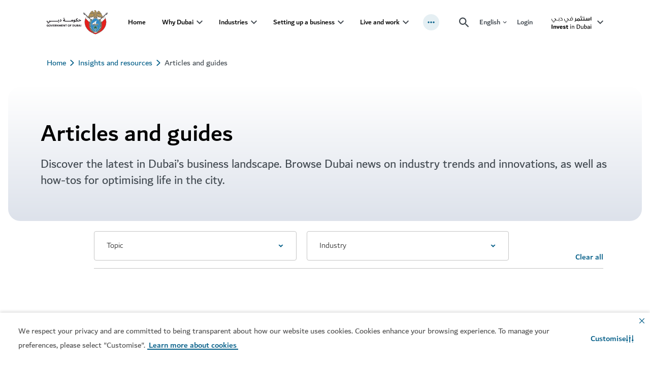

--- FILE ---
content_type: text/html; charset=utf-8
request_url: https://www.investindubai.gov.ae/en/insights-and-resources/news-insights
body_size: 89058
content:
<!doctype html><html lang="en" dir="ltr"><head><meta charset="utf-8"/>
<title data-react-helmet="true">Dubai Business News &amp; Insights | Investment Updates &amp; Trends</title>
<meta data-react-helmet="true" name="description" content="Stay updated with the latest news, market trends, and investment insights from Dubai. Explore economic developments and business opportunities. Click for more!"/><meta data-react-helmet="true" name="yandex-verification" content="621f8e9e78e36839"/><meta data-react-helmet="true" name="keywords" content/><meta data-react-helmet="true" name="robots" content="index, follow"/><meta data-react-helmet="true" property="og:title" content="Dubai Business News &amp; Insights | Investment Updates &amp; Trends"/><meta data-react-helmet="true" property="og:description" content="Stay updated with the latest news, market trends, and investment insights from Dubai. Explore economic developments and business opportunities. Click for more!"/><meta data-react-helmet="true" property="og:type" content="website"/><meta data-react-helmet="true" property="og:image" content="https://www.investindubai.gov.ae/-/media/images/business-in-dubai/images/business-people-government.jpg?&amp;cw=256&amp;ch=256"/><meta data-react-helmet="true" property="og:url" content="https://www.investindubai.gov.ae/en/insights-and-resources/news-insights"/><meta data-react-helmet="true" name="twitter:title" content="Dubai Business News &amp; Insights | Investment Updates &amp; Trends"/><meta data-react-helmet="true" name="twitter:card" content="summary"/><meta data-react-helmet="true" name="twitter:description" content="Stay updated with the latest news, market trends, and investment insights from Dubai. Explore economic developments and business opportunities. Click for more!"/><meta data-react-helmet="true" name="twitter:site" content="@visitdubai"/><meta data-react-helmet="true" name="twitter:image:src" content="https://www.investindubai.gov.ae/-/media/images/business-in-dubai/images/business-people-government.jpg"/>
<link data-react-helmet="true" rel="stylesheet" type="text/css" href="/dist/inventory/assets/styles/en.min.css?v=7546-2"/><link data-react-helmet="true" rel="canonical" href="https://www.investindubai.gov.ae/en/insights-and-resources/news-insights"/><link data-react-helmet="true" rel="alternate" href="https://www.investindubai.gov.ae/en/insights-and-resources/news-insights" hrefLang="en"/><link data-react-helmet="true" rel="alternate" href="https://www.investindubai.gov.ae/es/insights-and-resources/news-insights" hrefLang="es"/><link data-react-helmet="true" rel="alternate" href="https://www.investindubai.gov.ae/fr/insights-and-resources/news-insights" hrefLang="fr"/><link data-react-helmet="true" rel="alternate" href="https://www.investindubai.gov.ae/ja/insights-and-resources/news-insights" hrefLang="ja"/><link data-react-helmet="true" rel="alternate" href="https://www.investindubai.gov.ae/he/insights-and-resources/news-insights" hrefLang="he"/><link data-react-helmet="true" rel="alternate" href="https://www.investindubai.gov.ae/de/insights-and-resources/news-insights" hrefLang="de"/><link data-react-helmet="true" rel="alternate" href="https://www.investindubai.gov.ae/ru/insights-and-resources/news-insights" hrefLang="ru"/><link data-react-helmet="true" rel="alternate" href="https://www.investindubai.gov.ae/pt/insights-and-resources/news-insights" hrefLang="pt"/><link data-react-helmet="true" rel="alternate" href="https://www.investindubai.gov.ae/ko/insights-and-resources/news-insights" hrefLang="ko"/><link data-react-helmet="true" rel="alternate" href="https://www.investindubai.gov.ae/it/insights-and-resources/news-insights" hrefLang="it"/><link data-react-helmet="true" rel="alternate" href="https://www.investindubai.gov.ae/zh/insights-and-resources/news-insights" hrefLang="zh-hans"/><link data-react-helmet="true" rel="alternate" href="https://www.investindubai.gov.ae/ar/insights-and-resources/news-insights" hrefLang="ar"/><link data-react-helmet="true" rel="alternate" href="https://www.investindubai.gov.ae/en/insights-and-resources/news-insights" hrefLang="x-default"/>
<meta name="viewport" content="width=device-width,initial-scale=1"/><meta name="theme-color" content="#0067B9"/><meta http-equiv="X-UA-Compatible" content="IE=edge"/><meta name="format-detection" content="telephone=no"/><meta name="test" content="test"/><link rel="shortcut icon" href="/~/scfavicon.ico" type="image/x-icon"/><link rel="preconnect" href="https://v3cv7a7cmc-dsn.algolia.net" crossorigin/><link rel="dns-prefetch" href="https://v3cv7a7cmc-dsn.algolia.net" crossorigin/><link rel="preconnect" href="https://go-mpulse.net" crossorigin/><link rel="dns-prefetch" href="https://go-mpulse.net" crossorigin/><link href="/dist/inventory/static/css/132.40decf4d.chunk.css" rel="stylesheet"><link as="script" href="/dist/inventory/static/js/132.f6150cc3.chunk.js" rel="preload"><link as="script" href="/dist/inventory/static/js/main.731e5bf6.chunk.js" rel="preload">
<script>(window.BOOMR_mq=window.BOOMR_mq||[]).push(["addVar",{"rua.upush":"false","rua.cpush":"true","rua.upre":"false","rua.cpre":"true","rua.uprl":"false","rua.cprl":"false","rua.cprf":"false","rua.trans":"SJ-52759e44-1231-43b0-8168-a90fd98550b3","rua.cook":"false","rua.ims":"false","rua.ufprl":"false","rua.cfprl":"false","rua.isuxp":"false","rua.texp":"norulematch","rua.ceh":"false","rua.ueh":"false","rua.ieh.st":"0"}]);</script>
                              <script>!function(e){var n="https://s.go-mpulse.net/boomerang/";if("True"=="True")e.BOOMR_config=e.BOOMR_config||{},e.BOOMR_config.PageParams=e.BOOMR_config.PageParams||{},e.BOOMR_config.PageParams.pci=!0,n="https://s2.go-mpulse.net/boomerang/";if(window.BOOMR_API_key="P465R-WRX69-L26MJ-9HHQV-8HHMY",function(){function e(){if(!r){var e=document.createElement("script");e.id="boomr-scr-as",e.src=window.BOOMR.url,e.async=!0,o.appendChild(e),r=!0}}function t(e){r=!0;var n,t,a,i,d=document,O=window;if(window.BOOMR.snippetMethod=e?"if":"i",t=function(e,n){var t=d.createElement("script");t.id=n||"boomr-if-as",t.src=window.BOOMR.url,BOOMR_lstart=(new Date).getTime(),e=e||d.body,e.appendChild(t)},!window.addEventListener&&window.attachEvent&&navigator.userAgent.match(/MSIE [67]\./))return window.BOOMR.snippetMethod="s",void t(o,"boomr-async");a=document.createElement("IFRAME"),a.src="about:blank",a.title="",a.role="presentation",a.loading="eager",i=(a.frameElement||a).style,i.width=0,i.height=0,i.border=0,i.display="none",o.appendChild(a);try{O=a.contentWindow,d=O.document.open()}catch(_){n=document.domain,a.src="javascript:var d=document.open();d.domain='"+n+"';void 0;",O=a.contentWindow,d=O.document.open()}if(n)d._boomrl=function(){this.domain=n,t()},d.write("<bo"+"dy onload='document._boomrl();'>");else if(O._boomrl=function(){t()},O.addEventListener)O.addEventListener("load",O._boomrl,!1);else if(O.attachEvent)O.attachEvent("onload",O._boomrl);d.close()}function a(e){window.BOOMR_onload=e&&e.timeStamp||(new Date).getTime()}if(!window.BOOMR||!window.BOOMR.version&&!window.BOOMR.snippetExecuted){window.BOOMR=window.BOOMR||{},window.BOOMR.snippetStart=(new Date).getTime(),window.BOOMR.snippetExecuted=!0,window.BOOMR.snippetVersion=14,window.BOOMR.url=n+"P465R-WRX69-L26MJ-9HHQV-8HHMY";var i=document.currentScript||document.getElementsByTagName("script")[0],o=i.parentNode,r=!1,d=document.createElement("link");if(d.relList&&"function"==typeof d.relList.supports&&d.relList.supports("preload")&&"as"in d)window.BOOMR.snippetMethod="p",d.href=window.BOOMR.url,d.rel="preload",d.as="script",d.addEventListener("load",e),d.addEventListener("error",function(){t(!0)}),setTimeout(function(){if(!r)t(!0)},3e3),BOOMR_lstart=(new Date).getTime(),o.appendChild(d);else t(!1);if(window.addEventListener)window.addEventListener("load",a,!1);else if(window.attachEvent)window.attachEvent("onload",a)}}(),"".length>0)if(e&&"performance"in e&&e.performance&&"function"==typeof e.performance.setResourceTimingBufferSize)e.performance.setResourceTimingBufferSize();!function(){if(BOOMR=e.BOOMR||{},BOOMR.plugins=BOOMR.plugins||{},!BOOMR.plugins.AK){var n="true"=="true"?1:0,t="",a="cj2opkixyydcc2l4kzna-f-035a3cbbe-clientnsv4-s.akamaihd.net",i="false"=="true"?2:1,o={"ak.v":"39","ak.cp":"1631529","ak.ai":parseInt("592762",10),"ak.ol":"0","ak.cr":12,"ak.ipv":4,"ak.proto":"h2","ak.rid":"62bb91af","ak.r":37607,"ak.a2":n,"ak.m":"dsca","ak.n":"essl","ak.bpcip":"18.116.231.0","ak.cport":46790,"ak.gh":"23.198.5.35","ak.quicv":"","ak.tlsv":"tls1.3","ak.0rtt":"","ak.0rtt.ed":"","ak.csrc":"-","ak.acc":"","ak.t":"1769756250","ak.ak":"hOBiQwZUYzCg5VSAfCLimQ==Ra65kMQiQIVVTEFEsEcpMQVEsyYlUs9Ap5pR5VHf8eajIiV3Rnwqhqyto90MeU156AAnpJQPY8lrP7RqqCommOwr7tgK82V1WyeL7S6a/cFMEA+Fah+32iBOufm5eyas6xJipCgkIiACfMIyhpSNKkvuRkSBqECF4wjl1bdCOLLUHSqJnYWgciyGCtlfAE8FpJYabqB/TNwaETFV/dKp0vK8JtLH6H2mGGNsaI+oJhT7XM5fXCFgxa2kMFyTN6HyAn6TL7GNDEd5QQiw263b5T/RsZqeORXhXQMbJPkoyQCzk2DaJLHaTO7Ae9dTYgcezuGAluRy3ygYAWSZfSqGQCtzpcJnzoCXoVFEI+09xkMXrdsx2JvAI7hj7WWWCAj1Ki83TP7ACRg9rTFMmR2aEFzKDOeAiLrBSkxh7k2G59I=","ak.pv":"127","ak.dpoabenc":"","ak.tf":i};if(""!==t)o["ak.ruds"]=t;var r={i:!1,av:function(n){var t="http.initiator";if(n&&(!n[t]||"spa_hard"===n[t]))o["ak.feo"]=void 0!==e.aFeoApplied?1:0,BOOMR.addVar(o)},rv:function(){var e=["ak.bpcip","ak.cport","ak.cr","ak.csrc","ak.gh","ak.ipv","ak.m","ak.n","ak.ol","ak.proto","ak.quicv","ak.tlsv","ak.0rtt","ak.0rtt.ed","ak.r","ak.acc","ak.t","ak.tf"];BOOMR.removeVar(e)}};BOOMR.plugins.AK={akVars:o,akDNSPreFetchDomain:a,init:function(){if(!r.i){var e=BOOMR.subscribe;e("before_beacon",r.av,null,null),e("onbeacon",r.rv,null,null),r.i=!0}return this},is_complete:function(){return!0}}}}()}(window);</script></head><body class="vdsite"><script type="application/javascript" id="__COUNTRY__">var current_country='BE';</script><script src="//tags.tiqcdn.com/utag/dtcm/investindubai.gov.ae/prod/utag.sync.js"></script><div id="root"><div class="static-content-wrapper"><div role="navigation" class="sondeyl  "><div class="rs_skip skipContent "><div class="container"><div class="module-group"><div class="skipContent__row"><button class="skipContent__button">Skip to content</button><button class="skipContent__button">Skip to search</button></div></div></div></div></div><header class="
            "><div id="announcement-banner"></div><div class="
        c1kg0p2x
        l9kkye
        
        
      "><div class=" l16fv85q cuz5vqv"><div class="rs_skip lr-popup"><button class="lr-popup__close btn--reset" aria-label="close"><span hidden="">close</span><svg xmlns="http://www.w3.org/2000/svg" width="24" height="24" viewBox="0 0 20 20" class="s1bbg4gd"><path fill="var(--main-color)" fill-rule="nonzero" d="M13.72 3.22l1.06 1.06L10.06 9l4.72 4.72-1.06 1.06L9 10.06l-4.72 4.72-1.06-1.06L7.94 9 3.22 4.28l1.06-1.06L9 7.94l4.72-4.72z"></path></svg></button><h2 class="h4 lr-popup__title">This is now in your Top Picks!</h2><p class="body-medium lr-popup__copy">Login or create an account to save your favourites and receive personalised recommendations.</p><a class="cb98ysy l19iybc6 btn btn-primary" data-cy="" style="--btn-color:#035E88;--btn-active-color:#004565;--btn-text-color:#fff" aria-label="Login" href="/">Login</a><a class="cb98ysy l19iybc6 btn btn-secondary" data-cy="" style="--btn-color:#035E88;--btn-active-color:#004565;--btn-text-color:#fff" aria-label="Register" href="/">Register</a></div></div><div class=" l16fv85q cuz5vqv"><div class="rs_skip lr-popup--video"><button class="lr-popup__close btn--reset" aria-label="close"><span hidden="">close</span><svg xmlns="http://www.w3.org/2000/svg" width="24" height="24" viewBox="0 0 20 20" class="s1bbg4gd"><path fill="var(--main-color)" fill-rule="nonzero" d="M13.72 3.22l1.06 1.06L10.06 9l4.72 4.72-1.06 1.06L9 10.06l-4.72 4.72-1.06-1.06L7.94 9 3.22 4.28l1.06-1.06L9 7.94l4.72-4.72z"></path></svg></button><h2 class="h4 lr-popup__title">Login to like</h2><p class="body-medium lr-popup__copy">Sign in or register to like this content</p><a class="cb98ysy l19iybc6 btn btn-primary" data-cy="" style="--btn-color:#035E88;--btn-active-color:#004565;--btn-text-color:#fff" aria-label="Login" href="/">Login</a><a class="cb98ysy l19iybc6 btn btn-secondary" data-cy="" style="--btn-color:#035E88;--btn-active-color:#004565;--btn-text-color:#fff" aria-label="Register" href="/">Register</a></div></div><div class="sc-navigation  navHolder   " style="z-index:9;--main-color-opacity:3, 94, 136, 0.1"><div class="wm6l5xh c1fxdbs3 main-nav l17d169m"><div class="module-group"><div class="module"><div class="container"><span class="accessibility-hidden-text" id="main-navigation-accessibility-title">main navigation</span><button type="button" class="nav-close-btn"><svg xmlns="http://www.w3.org/2000/svg" width="15.679" height="15.6792" viewBox="0 0 15.679 15.679" class="s1do8lb2"><path d="M17.461,3.22,18.9,4.658l-6.4,6.4,6.4,6.4L17.461,18.9l-6.4-6.4-6.4,6.4L3.22,17.461l6.4-6.4-6.4-6.4L4.658,3.22l6.4,6.4,6.4-6.4Z" transform="translate(-3.22 -3.22)" fill="#757575"></path></svg></button><div class="row main-navigation-block 
          "><div class="hamburger-wrapper d-print-none" aria-hidden="true"><div class="hamburger"><svg width="18" height="12" viewBox="0 0 18 12" fill="none" xmlns="http://www.w3.org/2000/svg"><path d="M1 12H17C17.55 12 18 11.55 18 11C18 10.45 17.55 10 17 10H1C0.45 10 0 10.45 0 11C0 11.55 0.45 12 1 12ZM1 7H17C17.55 7 18 6.55 18 6C18 5.45 17.55 5 17 5H1C0.45 5 0 5.45 0 6C0 6.55 0.45 7 1 7ZM0 1C0 1.55 0.45 2 1 2H17C17.55 2 18 1.55 18 1C18 0.45 17.55 0 17 0L1 0C0.45 0 0 0.45 0 1Z" fill="currentColor"></path></svg></div></div><a class="nav-brand-secondary" href="https://www.dubai.ae/" title="Government of Dubai" aria-label="Government of Dubai"><span class="accessibility-hidden-text" id="god-logo-title">Government of Dubai</span><img class="brand rs_skip god-logo" alt="Government of Dubai" aria-hidden="true" src="-/media/images/corp/dubai-gov-c.svg?h=88&amp;iar=0&amp;w=200"/></a><div class="position-static truncated-panel-wrapper" style="--mobNavPanelValue-value:10px"><div class="nav-wrapper truncated-panel" style="top:10px"><ul class="navigation loading"><li class="navigation__list "><a class="cb98ysy l19iybc6 nav-link" href="/en/" target="_self" rel="noopener noreferrer" data-cy="navigation-link" style="--btn-color:#035E88;--btn-active-color:#004565;--btn-text-color:#fff" aria-expanded="false">Home</a></li><li class="navigation__list  has-drop-down"><a class="cb98ysy l19iybc6 nav-link" href="/en/why-dubai" target="_self" rel="noopener noreferrer" data-cy="navigation-link" style="--btn-color:#035E88;--btn-active-color:#004565;--btn-text-color:#fff" aria-expanded="false">Why Dubai</a><button class="nav-link__arrow desktop-only" aria-expanded="false" aria-label="toggle Why Dubai submenu" aria-controls="subnav-dropdown-why-dubai"><svg width="12" height="8" viewBox="0 0 12 8" fill="none"><path d="M10.59 0.294922L6 4.87492L1.41 0.294922L0 1.70492L6 7.70492L12 1.70492L10.59 0.294922Z" fill="currentColor"></path></svg></button><button class="nav-link__arrow mobile-only" aria-expanded="false" aria-label="toggle Why Dubai submenu" aria-controls="subnav-dropdown-why-dubai"><svg width="12" height="8" viewBox="0 0 12 8" fill="none"><path d="M10.59 0.294922L6 4.87492L1.41 0.294922L0 1.70492L6 7.70492L12 1.70492L10.59 0.294922Z" fill="currentColor"></path></svg></button><div class="drop-down-wrapper" data-cy="navigation-dropdown" id="subnav-dropdown-why-dubai"><ul class="drop-down-menu"><li class="drop-down-menu__col "><div class="nav-grid nav-grid--four"><div class="nav-grid__list menu-link"><a class="cb98ysy l19iybc6 link-chevron" href="/en/why-dubai/start-ups-and-smes" target="_self" rel="noopener noreferrer" data-cy="navigation-link-chevron" style="--btn-color:#035E88;--btn-active-color:#004565;--btn-text-color:#fff" aria-label="Start-ups and SMEs">Start-ups and SMEs</a><p class="dd-para">Find out why Dubai&#x27;s vibrant ecosystem is a magnet for start-ups and SMEs</p></div><div class="nav-grid__list menu-link"><a class="cb98ysy l19iybc6 link-chevron" href="/en/why-dubai/family-offices" target="_self" rel="noopener noreferrer" data-cy="navigation-link-chevron" style="--btn-color:#035E88;--btn-active-color:#004565;--btn-text-color:#fff" aria-label="Family offices">Family offices</a><p class="dd-para">The region’s largest hub for private wealth and business</p></div><div class="nav-grid__list menu-link"><a class="cb98ysy l19iybc6 link-chevron" href="/en/why-dubai/headquarters" target="_self" rel="noopener noreferrer" data-cy="navigation-link-chevron" style="--btn-color:#035E88;--btn-active-color:#004565;--btn-text-color:#fff" aria-label="Headquarters">Headquarters</a><p class="dd-para">Dubai: your preferred global arena for business</p></div><div class="nav-grid__list menu-link"><a class="cb98ysy l19iybc6 link-chevron" href="/en/why-dubai/manufacturers" target="_self" rel="noopener noreferrer" data-cy="navigation-link-chevron" style="--btn-color:#035E88;--btn-active-color:#004565;--btn-text-color:#fff" aria-label="Manufacturers">Manufacturers</a><p class="dd-para">Be a part of building Dubai&#x27;s global industrial powerhouse</p></div><div class="nav-grid__list menu-link"><a class="cb98ysy l19iybc6 link-chevron" href="/en/why-dubai/multinational-corporations" target="_self" rel="noopener noreferrer" data-cy="navigation-link-chevron" style="--btn-color:#035E88;--btn-active-color:#004565;--btn-text-color:#fff" aria-label="Multinational corporations">Multinational corporations</a><p class="dd-para">Attracting the world’s best MNCs and conglomerates</p></div><div class="nav-grid__list menu-link"><a class="cb98ysy l19iybc6 link-chevron" href="/en/why-dubai/venture-capital-and-private-equity" target="_self" rel="noopener noreferrer" data-cy="navigation-link-chevron" style="--btn-color:#035E88;--btn-active-color:#004565;--btn-text-color:#fff" aria-label="VC and PE companies">VC and PE companies</a><p class="dd-para">Catalysing venture capital and private equity growth</p></div><div class="nav-grid__list menu-link"><a class="cb98ysy l19iybc6 link-chevron" href="/en/why-dubai/d33-agenda" target="_self" rel="noopener noreferrer" data-cy="navigation-link-chevron" style="--btn-color:#035E88;--btn-active-color:#004565;--btn-text-color:#fff" aria-label="D33 Agenda">D33 Agenda</a><p class="dd-para">Dubai&#x27;s Economic Agenda &quot;D33&quot; aims to double the size of Dubai&#x27;s economy by 2033, making it one of the top 3 cities for living, investing, and working. </p></div><div class="nav-grid__list menu-link"><a class="cb98ysy l19iybc6 link-chevron" href="/en/why-dubai/d33-agenda/dubai-traders" target="_self" rel="noopener noreferrer" data-cy="navigation-link-chevron" style="--btn-color:#035E88;--btn-active-color:#004565;--btn-text-color:#fff" aria-label="Dubai Traders">Dubai Traders</a><p class="dd-para">Become a key player in Dubai&#x27;s digital economy with an initiative for SMEs</p></div></div></li></ul></div></li><li class="navigation__list  has-drop-down"><a class="cb98ysy l19iybc6 nav-link" href="/en/industries" target="_self" rel="noopener noreferrer" data-cy="navigation-link" style="--btn-color:#035E88;--btn-active-color:#004565;--btn-text-color:#fff" aria-expanded="false">Industries</a><button class="nav-link__arrow desktop-only" aria-expanded="false" aria-label="toggle Industries submenu" aria-controls="subnav-dropdown-industries"><svg width="12" height="8" viewBox="0 0 12 8" fill="none"><path d="M10.59 0.294922L6 4.87492L1.41 0.294922L0 1.70492L6 7.70492L12 1.70492L10.59 0.294922Z" fill="currentColor"></path></svg></button><button class="nav-link__arrow mobile-only" aria-expanded="false" aria-label="toggle Industries submenu" aria-controls="subnav-dropdown-industries"><svg width="12" height="8" viewBox="0 0 12 8" fill="none"><path d="M10.59 0.294922L6 4.87492L1.41 0.294922L0 1.70492L6 7.70492L12 1.70492L10.59 0.294922Z" fill="currentColor"></path></svg></button><div class="drop-down-wrapper" data-cy="navigation-dropdown" id="subnav-dropdown-industries"><ul class="drop-down-menu"><li class="drop-down-menu__col "><div class="nav-grid nav-grid--four"><div class="nav-grid__list menu-link"><a class="cb98ysy l19iybc6 link-chevron" href="/en/industries/construction-and-real-estate" target="_self" rel="noopener noreferrer" data-cy="navigation-link-chevron" style="--btn-color:#035E88;--btn-active-color:#004565;--btn-text-color:#fff" aria-label="Construction and real estate">Construction and real estate</a><p class="dd-para">Find globally-renowned real estate investment markets</p></div><div class="nav-grid__list menu-link"><a class="cb98ysy l19iybc6 link-chevron" href="/en/industries/manufacturing" target="_self" rel="noopener noreferrer" data-cy="navigation-link-chevron" style="--btn-color:#035E88;--btn-active-color:#004565;--btn-text-color:#fff" aria-label="Manufacturing">Manufacturing</a><p class="dd-para">Manufacturers choose Dubai to build, expand and export</p></div><div class="nav-grid__list menu-link"><a class="cb98ysy l19iybc6 link-chevron" href="/en/industries/energy-and-cleantech" target="_self" rel="noopener noreferrer" data-cy="navigation-link-chevron" style="--btn-color:#035E88;--btn-active-color:#004565;--btn-text-color:#fff" aria-label="Energy and cleantech">Energy and cleantech</a><p class="dd-para">Discover how Dubai prioritises green transformation</p></div><div class="nav-grid__list menu-link"><a class="cb98ysy l19iybc6 link-chevron" href="/en/industries/finance-and-wealth" target="_self" rel="noopener noreferrer" data-cy="navigation-link-chevron" style="--btn-color:#035E88;--btn-active-color:#004565;--btn-text-color:#fff" aria-label="Finance and wealth">Finance and wealth</a><p class="dd-para">Dubai – a nexus of prosperity and innovation</p></div><div class="nav-grid__list menu-link"><a class="cb98ysy l19iybc6 link-chevron" href="/en/industries/food-and-agriculture" target="_self" rel="noopener noreferrer" data-cy="navigation-link-chevron" style="--btn-color:#035E88;--btn-active-color:#004565;--btn-text-color:#fff" aria-label="Food and agriculture">Food and agriculture</a><p class="dd-para">A pivotal trade gateway between the east and west</p></div><div class="nav-grid__list menu-link"><a class="cb98ysy l19iybc6 link-chevron" href="/en/industries/retail-and-e-commerce" target="_self" rel="noopener noreferrer" data-cy="navigation-link-chevron" style="--btn-color:#035E88;--btn-active-color:#004565;--btn-text-color:#fff" aria-label="Retail and e-commerce">Retail and e-commerce</a><p class="dd-para">A global destination for diverse goods and services</p></div><div class="nav-grid__list menu-link"><a class="cb98ysy l19iybc6 link-chevron" href="/en/industries/technology-ict" target="_self" rel="noopener noreferrer" data-cy="navigation-link-chevron" style="--btn-color:#035E88;--btn-active-color:#004565;--btn-text-color:#fff" aria-label="Technology and ICT">Technology and ICT</a><p class="dd-para">Learn how Dubai pushes the boundaries of innovation 	</p></div><div class="nav-grid__list menu-link"><a class="cb98ysy l19iybc6 link-chevron" href="/en/industries/trade-and-logistics" target="_self" rel="noopener noreferrer" data-cy="navigation-link-chevron" style="--btn-color:#035E88;--btn-active-color:#004565;--btn-text-color:#fff" aria-label="Trade and logistics">Trade and logistics</a><p class="dd-para">A strategic gateway for busy commercial routes</p></div><div class="nav-grid__list menu-link"><a class="cb98ysy l19iybc6 link-chevron" href="/en/industries/healthcare-and-pharmaceuticals" target="_self" rel="noopener noreferrer" data-cy="navigation-link-chevron" style="--btn-color:#035E88;--btn-active-color:#004565;--btn-text-color:#fff" aria-label="Healthcare and pharmaceuticals">Healthcare and pharmaceuticals</a><p class="dd-para">Explore world-class healthcare infrastructure</p></div><div class="nav-grid__list menu-link"><a class="cb98ysy l19iybc6 link-chevron" href="/en/industries/design-media-and-entertainment" target="_self" rel="noopener noreferrer" data-cy="navigation-link-chevron" style="--btn-color:#035E88;--btn-active-color:#004565;--btn-text-color:#fff" aria-label="Design, media and entertainment">Design, media and entertainment</a><p class="dd-para">A trailblazer in the region’s booming creative industry</p></div></div></li></ul></div></li><li class="navigation__list  has-drop-down"><a class="cb98ysy l19iybc6 nav-link" href="/en/business-setup" target="_self" rel="noopener noreferrer" data-cy="navigation-link" style="--btn-color:#035E88;--btn-active-color:#004565;--btn-text-color:#fff" aria-expanded="false">Setting up a business</a><button class="nav-link__arrow desktop-only" aria-expanded="false" aria-label="toggle Setting up a business submenu" aria-controls="subnav-dropdown-business-set-up"><svg width="12" height="8" viewBox="0 0 12 8" fill="none"><path d="M10.59 0.294922L6 4.87492L1.41 0.294922L0 1.70492L6 7.70492L12 1.70492L10.59 0.294922Z" fill="currentColor"></path></svg></button><button class="nav-link__arrow mobile-only" aria-expanded="false" aria-label="toggle Setting up a business submenu" aria-controls="subnav-dropdown-business-set-up"><svg width="12" height="8" viewBox="0 0 12 8" fill="none"><path d="M10.59 0.294922L6 4.87492L1.41 0.294922L0 1.70492L6 7.70492L12 1.70492L10.59 0.294922Z" fill="currentColor"></path></svg></button><div class="drop-down-wrapper" data-cy="navigation-dropdown" id="subnav-dropdown-business-set-up"><ul class="drop-down-menu"><li class="drop-down-menu__col "><div class="nav-grid nav-grid--four"><div class="nav-grid__list menu-link"><a class="cb98ysy l19iybc6 link-chevron" href="/en/business-setup/company-set-up-options-in-dubai" target="_self" rel="noopener noreferrer" data-cy="navigation-link-chevron" style="--btn-color:#035E88;--btn-active-color:#004565;--btn-text-color:#fff" aria-label="Company set-up options">Company set-up options</a><p class="dd-para">See a comparison of mainland and free-zone business options</p></div><div class="nav-grid__list menu-link"><a class="cb98ysy l19iybc6 link-chevron" href="/en/business-setup/mainland-companies" target="_self" rel="noopener noreferrer" data-cy="navigation-link-chevron" style="--btn-color:#035E88;--btn-active-color:#004565;--btn-text-color:#fff" aria-label="Mainland companies">Mainland companies</a><p class="dd-para">Details of setting up a mainland company in Dubai</p></div><div class="nav-grid__list menu-link"><a class="cb98ysy l19iybc6 link-chevron" href="/en/business-setup/free-zone-companies" target="_self" rel="noopener noreferrer" data-cy="navigation-link-chevron" style="--btn-color:#035E88;--btn-active-color:#004565;--btn-text-color:#fff" aria-label="Free zone companies">Free zone companies</a><p class="dd-para">Learn about the benefits of Dubai&#x27;s free zones</p></div><div class="nav-grid__list menu-link"><a class="cb98ysy l19iybc6 link-chevron" href="/en/business-setup/employees-administration-and-logistics" target="_self" rel="noopener noreferrer" data-cy="navigation-link-chevron" style="--btn-color:#035E88;--btn-active-color:#004565;--btn-text-color:#fff" aria-label="Employees and administration">Employees and administration</a><p class="dd-para">Get your new Dubai business up and running</p></div><div class="nav-grid__list menu-link"><a class="cb98ysy l19iybc6 link-chevron" href="/en/business-setup/regulations-legal-compliance-and-taxation" target="_self" rel="noopener noreferrer" data-cy="navigation-link-chevron" style="--btn-color:#035E88;--btn-active-color:#004565;--btn-text-color:#fff" aria-label="Regulations, laws and tax">Regulations, laws and tax</a><p class="dd-para">Introduction to Dubai&#x27;s rules and regulations</p></div><div class="nav-grid__list menu-link"><a class="cb98ysy l19iybc6 link-chevron" href="/en/business-setup/support-for-start-ups-and-smes" target="_self" rel="noopener noreferrer" data-cy="navigation-link-chevron" style="--btn-color:#035E88;--btn-active-color:#004565;--btn-text-color:#fff" aria-label="Support for SMEs">Support for SMEs</a><p class="dd-para">Funding and resources for start-ups and SMEs</p></div><div class="nav-grid__list menu-link"><a class="cb98ysy l19iybc6 link-chevron" href="/en/business-setup/business-setup-services" target="_self" rel="noopener noreferrer" data-cy="navigation-link-chevron" style="--btn-color:#035E88;--btn-active-color:#004565;--btn-text-color:#fff" aria-label="Business set-up services">Business set-up services</a><p class="dd-para">Access Dubai Government services for companies</p></div><div class="nav-grid__list menu-link"><a class="cb98ysy l19iybc6 link-chevron" href="/en/business-setup/company-set-up-options-in-dubai/dubai-unified-licence-guide" target="_self" rel="noopener noreferrer" data-cy="navigation-link-chevron" style="--btn-color:#035E88;--btn-active-color:#004565;--btn-text-color:#fff" aria-label="Dubai Unified Licence">Dubai Unified Licence</a><p class="dd-para">Find out all you need to know about the Dubai Unified Licence programme</p></div></div></li></ul></div></li><li class="navigation__list  has-drop-down"><a class="cb98ysy l19iybc6 nav-link" href="/en/live-and-work" target="_self" rel="noopener noreferrer" data-cy="navigation-link" style="--btn-color:#035E88;--btn-active-color:#004565;--btn-text-color:#fff" aria-expanded="false">Live and work</a><button class="nav-link__arrow desktop-only" aria-expanded="false" aria-label="toggle Live and work submenu" aria-controls="subnav-dropdown-live-and-work"><svg width="12" height="8" viewBox="0 0 12 8" fill="none"><path d="M10.59 0.294922L6 4.87492L1.41 0.294922L0 1.70492L6 7.70492L12 1.70492L10.59 0.294922Z" fill="currentColor"></path></svg></button><button class="nav-link__arrow mobile-only" aria-expanded="false" aria-label="toggle Live and work submenu" aria-controls="subnav-dropdown-live-and-work"><svg width="12" height="8" viewBox="0 0 12 8" fill="none"><path d="M10.59 0.294922L6 4.87492L1.41 0.294922L0 1.70492L6 7.70492L12 1.70492L10.59 0.294922Z" fill="currentColor"></path></svg></button><div class="drop-down-wrapper" data-cy="navigation-dropdown" id="subnav-dropdown-live-and-work"><ul class="drop-down-menu"><li class="drop-down-menu__col subitems-wrapper"><div class="nav-grid nav-grid--four"><div class="nav-grid__list menu-link"><a class="cb98ysy l19iybc6 link-chevron" href="/en/live-and-work/visas-and-entry" target="_self" rel="noopener noreferrer" data-cy="navigation-link-chevron" style="--btn-color:#035E88;--btn-active-color:#004565;--btn-text-color:#fff" aria-label="Visas and entry">Visas and entry</a><p class="dd-para">Find visa requirements by country and trip type</p></div><div class="nav-grid__list menu-link"><a class="cb98ysy l19iybc6 link-chevron" href="/en/live-and-work/dubai-employment-guide" target="_self" rel="noopener noreferrer" data-cy="navigation-link-chevron" style="--btn-color:#035E88;--btn-active-color:#004565;--btn-text-color:#fff" aria-label="Get a job">Get a job</a><p class="dd-para">Discover how to start and grow your career in Dubai</p></div><div class="nav-grid__list menu-link"><a class="cb98ysy l19iybc6 link-chevron" href="/en/live-and-work/dubai-banking-guide" target="_self" rel="noopener noreferrer" data-cy="navigation-link-chevron" style="--btn-color:#035E88;--btn-active-color:#004565;--btn-text-color:#fff" aria-label="Open a bank account">Open a bank account</a><p class="dd-para">Your guide to setting up a personal bank account in Dubai</p></div><div class="nav-grid__list menu-link"><a class="cb98ysy l19iybc6 link-chevron" href="/en/live-and-work/dubai-neighbourhoods-guide" target="_self" rel="noopener noreferrer" data-cy="navigation-link-chevron" style="--btn-color:#035E88;--btn-active-color:#004565;--btn-text-color:#fff" aria-label="Dubai neighbourhoods">Dubai neighbourhoods</a><p class="dd-para">Explore the city&#x27;s popular and emerging areas for residents</p></div><div class="nav-grid__list menu-link"><a class="cb98ysy l19iybc6 link-chevron" href="/en/live-and-work/dubai-real-estate-guide" target="_self" rel="noopener noreferrer" data-cy="navigation-link-chevron" style="--btn-color:#035E88;--btn-active-color:#004565;--btn-text-color:#fff" aria-label="Introduction to real estate">Introduction to real estate</a><p class="dd-para">All you need to know about Dubai&#x27;s property landscape</p></div><div class="nav-grid__list menu-link"><a class="cb98ysy l19iybc6 link-chevron" href="/en/live-and-work/dubai-driving-guide" target="_self" rel="noopener noreferrer" data-cy="navigation-link-chevron" style="--btn-color:#035E88;--btn-active-color:#004565;--btn-text-color:#fff" aria-label="Roads and driving">Roads and driving</a><p class="dd-para">Understand rules and processes for driving in Dubai</p></div><div class="nav-grid__list menu-link"><a class="cb98ysy l19iybc6 link-chevron" href="/en/live-and-work/dubai-public-transport-guide" target="_self" rel="noopener noreferrer" data-cy="navigation-link-chevron" style="--btn-color:#035E88;--btn-active-color:#004565;--btn-text-color:#fff" aria-label="Public transport">Public transport</a><p class="dd-para">Browse options for getting around Dubai conveniently</p></div><div class="nav-grid__list menu-link"><a class="cb98ysy l19iybc6 link-chevron" href="/en/live-and-work/dubai-education-guide" target="_self" rel="noopener noreferrer" data-cy="navigation-link-chevron" style="--btn-color:#035E88;--btn-active-color:#004565;--btn-text-color:#fff" aria-label="Education ecosystem">Education ecosystem</a><p class="dd-para">Get started with an academic journey in Dubai</p></div><div class="nav-grid__list menu-link"><a class="cb98ysy l19iybc6 link-chevron" href="/en/live-and-work/dubai-health-and-wellness-guide" target="_self" rel="noopener noreferrer" data-cy="navigation-link-chevron" style="--btn-color:#035E88;--btn-active-color:#004565;--btn-text-color:#fff" aria-label="Health and wellness">Health and wellness</a><p class="dd-para">Empower yourself with access to a healthy lifestyle</p></div><div class="nav-grid__list menu-link"><a class="cb98ysy l19iybc6 link-chevron" href="/en/live-and-work/dubai-resources-guide" target="_self" rel="noopener noreferrer" data-cy="navigation-link-chevron" style="--btn-color:#035E88;--btn-active-color:#004565;--btn-text-color:#fff" aria-label="Resources for city living">Resources for city living</a><p class="dd-para">Optimise your daily life with useful apps and more</p></div><div class="nav-grid__list menu-link"><a class="cb98ysy l19iybc6 link-chevron" href="/en/live-and-work/visas-and-entry/work-remotely-from-dubai" target="_self" rel="noopener noreferrer" data-cy="navigation-link-chevron" style="--btn-color:#035E88;--btn-active-color:#004565;--btn-text-color:#fff" aria-label="Work remotely">Work remotely</a><p class="dd-para">One-year Dubai virtual working and residency programme</p></div><div class="nav-grid__list menu-link"><a class="cb98ysy l19iybc6 link-chevron" href="/en/live-and-work/practical-information" target="_self" rel="noopener noreferrer" data-cy="navigation-link-chevron" style="--btn-color:#035E88;--btn-active-color:#004565;--btn-text-color:#fff" aria-label="Practical information">Practical information</a><p class="dd-para">Helpful information and tips for your stay</p></div><div class="nav-grid__list menu-link"><a class="cb98ysy l19iybc6 link-chevron" href="/en/live-and-work/accommodation" target="_self" rel="noopener noreferrer" data-cy="navigation-link-chevron" style="--btn-color:#035E88;--btn-active-color:#004565;--btn-text-color:#fff" aria-label="Accommodation">Accommodation</a><p class="dd-para">A wide range of options for short and long term stays</p></div></div></li><li class="drop-down-menu__col menu-item-banner d-none d-lg-block"><div class="dd-img-placeholder"><a class="cb98ysy l19iybc6 " href="/en/live-and-work/visas-and-entry/work-remotely-from-dubai" target="_self" rel="noopener noreferrer" data-cy="" style="--btn-color:#035E88;--btn-active-color:#004565;--btn-text-color:#fff" tabindex="-1" aria-label="Work remotely from Dubai, Address Downtown"><picture class="p1h540cx a1rjuo98 dd-img-placeholder-inner "><source media="(min-width: 991px)" data-srcset="/-/media/images/business-in-dubai/images/working-remotely-from-dubai/work-remotely-dubai-people-business-burj-khalifa-address-downtown3.jpg?rev=7a749c474727447fa6c72988d6c88cea&amp;cx=0.48&amp;cy=0.75&amp;cw=216&amp;ch=160"/><img class="rs_skip" alt="Work remotely from Dubai, Address Downtown" data-src="/-/media/images/business-in-dubai/images/working-remotely-from-dubai/work-remotely-dubai-people-business-burj-khalifa-address-downtown3.jpg?rev=7a749c474727447fa6c72988d6c88cea&amp;cx=0.48&amp;cy=0.75&amp;cw=216&amp;ch=160"/></picture></a></div><a class="cb98ysy l19iybc6 dd-link menu-item-banner-title" href="/en/live-and-work/visas-and-entry/work-remotely-from-dubai" target="_self" rel="noopener noreferrer" data-cy="" style="--btn-color:#035E88;--btn-active-color:#004565;--btn-text-color:#fff" aria-label="Work remotely from Dubai">Work remotely from Dubai</a></li></ul></div></li><li class="navigation__list  has-drop-down"><a class="cb98ysy l19iybc6 nav-link" href="/en/insights-and-resources" target="_self" rel="noopener noreferrer" data-cy="navigation-link" style="--btn-color:#035E88;--btn-active-color:#004565;--btn-text-color:#fff" aria-expanded="false">Insights and resources</a><button class="nav-link__arrow desktop-only" aria-expanded="false" aria-label="toggle Insights and resources submenu" aria-controls="subnav-dropdown-insights-and-resources"><svg width="12" height="8" viewBox="0 0 12 8" fill="none"><path d="M10.59 0.294922L6 4.87492L1.41 0.294922L0 1.70492L6 7.70492L12 1.70492L10.59 0.294922Z" fill="currentColor"></path></svg></button><button class="nav-link__arrow mobile-only" aria-expanded="false" aria-label="toggle Insights and resources submenu" aria-controls="subnav-dropdown-insights-and-resources"><svg width="12" height="8" viewBox="0 0 12 8" fill="none"><path d="M10.59 0.294922L6 4.87492L1.41 0.294922L0 1.70492L6 7.70492L12 1.70492L10.59 0.294922Z" fill="currentColor"></path></svg></button><div class="drop-down-wrapper" data-cy="navigation-dropdown" id="subnav-dropdown-insights-and-resources"><ul class="drop-down-menu"><li class="drop-down-menu__col "><div class="nav-grid nav-grid--four"><div class="nav-grid__list menu-link"><a class="cb98ysy l19iybc6 link-chevron" href="/en/insights-and-resources/news-insights" target="_self" rel="noopener noreferrer" data-cy="navigation-link-chevron" style="--btn-color:#035E88;--btn-active-color:#004565;--btn-text-color:#fff" aria-label="Articles and guides">Articles and guides</a><p class="dd-para">Explore the latest articles and industry and market guides</p></div><div class="nav-grid__list menu-link"><a class="cb98ysy l19iybc6 link-chevron" href="/en/insights-and-resources/annual-fdi-reports" target="_self" rel="noopener noreferrer" data-cy="navigation-link-chevron" style="--btn-color:#035E88;--btn-active-color:#004565;--btn-text-color:#fff" aria-label="Annual FDI reports">Annual FDI reports</a><p class="dd-para">Find data on Dubai&#x27;s previous FDI reports, detailed by year</p></div></div></li></ul></div></li><li class="navigation__list "><a class="cb98ysy l19iybc6 nav-link" href="/en/contact-us" target="_self" rel="noopener noreferrer" data-cy="navigation-link" style="--btn-color:#035E88;--btn-active-color:#004565;--btn-text-color:#fff" aria-expanded="false">Contact us</a></li></ul></div></div><div class="nav-btns-cnt" data-cy="navigation-search-button"><button aria-label="search" class="nav-btn search-box__link s1ku4bku"><svg viewBox="0 0 18 18" fill="none" xmlns="http://www.w3.org/2000/svg" width="18" height="18" class="icon-nav-bar ss7y5ko"><path d="M12.4967 11.4716H11.7067L11.4267 11.2016C12.6267 9.80156 13.2467 7.89156 12.9067 5.86156C12.4367 3.08156 10.1167 0.861558 7.31672 0.521558C3.08672 0.00155762 -0.473281 3.56156 0.0467193 7.79156C0.386719 10.5916 2.60672 12.9116 5.38672 13.3816C7.41672 13.7216 9.32672 13.1016 10.7267 11.9016L10.9967 12.1816V12.9716L15.2467 17.2216C15.6567 17.6316 16.3267 17.6316 16.7367 17.2216C17.1467 16.8116 17.1467 16.1416 16.7367 15.7316L12.4967 11.4716ZM6.49672 11.4716C4.00672 11.4716 1.99672 9.46156 1.99672 6.97156C1.99672 4.48156 4.00672 2.47156 6.49672 2.47156C8.98672 2.47156 10.9967 4.48156 10.9967 6.97156C10.9967 9.46156 8.98672 11.4716 6.49672 11.4716Z" fill="currentColor"></path></svg></button><button aria-label="language" class="nav-btn search-box__link nav-btns-cnt-item hide-on-mobile s1ku4bku">English<svg class="nav-arrow" width="11" height="6" viewBox="0 0 11 6" fill="none" xmlns="http://www.w3.org/2000/svg"><path d="M8.75065 0.500098L5.51732 3.73343L2.28398 0.500098C1.95898 0.175098 1.43398 0.175098 1.10898 0.500098C0.783984 0.825098 0.783984 1.3501 1.10898 1.6751L4.93398 5.5001C5.25898 5.8251 5.78398 5.8251 6.10898 5.5001L9.93398 1.6751C10.259 1.3501 10.259 0.825098 9.93398 0.500098C9.60898 0.183431 9.07565 0.175098 8.75065 0.500098Z" fill="#40484F"></path></svg></button><button class="nav-btn s1ku4bku"><div class="lnoixvg c7k3w30 login-element-wrapper 
        
      "><a class=" " href="https://app.invest.dubai.ae/login" aria-label="Login">Login</a> </div></button></div><div class="wm6l5xh top-navigation-component c1r63s2j l1om2kpu "><div class="module-group"><div class="module"><div class="container"><div class=" 
    l17609hk cvk03md"><div class=" lr__form-group-select"><div class="dropdown-primary lr__dd"><div class="react-custom-select
            
              form-input--filled css-0" id="select-site-vd"><div class="select-dropdown__control css-0"><div class="select-dropdown__value-container css-0"><style data-emotion-css="1wa3eu0-placeholder">.css-1wa3eu0-placeholder{color:hsl(0,0%,50%);margin-left:2px;margin-right:2px;position:absolute;top:50%;-webkit-transform:translateY(-50%);-ms-transform:translateY(-50%);transform:translateY(-50%);box-sizing:border-box;}</style><div class="select-dropdown__placeholder css-1wa3eu0-placeholder"></div><style data-emotion-css="62g3xt-dummyInput">.css-62g3xt-dummyInput{background:0;border:0;font-size:inherit;outline:0;padding:0;width:1px;color:transparent;left:-100px;opacity:0;position:relative;-webkit-transform:scale(0);-ms-transform:scale(0);transform:scale(0);}</style><input id="react-select-266-input" readonly="" tabindex="0" value="" aria-autocomplete="list" aria-label="" aria-labelledby="" class="css-62g3xt-dummyInput"/></div><style data-emotion-css="1wy0on6">.css-1wy0on6{-webkit-align-items:center;-webkit-box-align:center;-ms-flex-align:center;align-items:center;-webkit-align-self:stretch;-ms-flex-item-align:stretch;align-self:stretch;display:-webkit-box;display:-webkit-flex;display:-ms-flexbox;display:flex;-webkit-flex-shrink:0;-ms-flex-negative:0;flex-shrink:0;box-sizing:border-box;}</style><div class="select-dropdown__indicators css-1wy0on6"><style data-emotion-css="1okebmr-indicatorSeparator">.css-1okebmr-indicatorSeparator{-webkit-align-self:stretch;-ms-flex-item-align:stretch;align-self:stretch;background-color:hsl(0,0%,80%);margin-bottom:8px;margin-top:8px;width:1px;box-sizing:border-box;}</style><span class="select-dropdown__indicator-separator css-1okebmr-indicatorSeparator"></span><div aria-hidden="true" class="select-dropdown__indicator select-dropdown__dropdown-indicator css-0"><svg class="custom-select-icon" width="12" height="8" viewBox="0 0 12 8" fill="none" xmlns="http://www.w3.org/2000/svg"><path d="M1.41 0.294922L6 4.87492L10.59 0.294922L12 1.70492L6 7.70492L0 1.70492L1.41 0.294922Z" fill="currentColor"></path></svg></div></div></div><input type="hidden" name="select-site" value=""/></div></div></div></div></div></div></div></div></div></div></div></div></div></div><div class="wm6l5xh co80ldj l1wtafgg breadcrumb-nav"><div class="module-group"><div class="module"><div class="container"><script type="application/ld+json">
        {
          "@context": "https://schema.org",
          "@type": "BreadcrumbList",
          "itemListElement": [
            {
                  "@type": "ListItem",
                  "position": 1,
                  "name": "Home",
                  "item": "https://www.investindubai.gov.ae/en/"
                },{
                  "@type": "ListItem",
                  "position": 2,
                  "name": "Insights and resources",
                  "item": "https://www.investindubai.gov.ae/en/insights-and-resources"
                },{
                  "@type": "ListItem",
                  "position": 3,
                  "name": "Articles and guides",
                  "item": "https://www.investindubai.gov.ae/en/insights-and-resources/news-insights"
                }
          ]
        }</script><ul class="breadcrumb breadcrumb--list"><li class="accessibility-hidden-text">breadcrumbs</li><li class="breadcrumb__item"><a href="/en/" title="Home" class="breadcrumb__link">Home</a><svg class="breadcrumb-icon smy4r6l" xmlns="http://www.w3.org/2000/svg" width="20" height="20" viewBox="0 0 20 20"><path fill-rule="nonzero" d="M7.20938 14.7698C6.92228 14.4713 6.93159 13.9965 7.23017 13.7094L11.1679 10L7.23017 6.29062C6.93159 6.00353 6.92228 5.52875 7.20938 5.23017C7.49647 4.93159 7.97125 4.92228 8.26983 5.20937L12.7698 9.45937C12.9169 9.60078 13 9.79599 13 10C13 10.204 12.9169 10.3992 12.7698 10.5406L8.26983 14.7906C7.97125 15.0777 7.49647 15.0684 7.20938 14.7698Z"></path></svg></li><li class="breadcrumb__item"><a href="/en/insights-and-resources" title="Insights and resources" class="breadcrumb__link">Insights and resources</a><svg class="breadcrumb-icon smy4r6l" xmlns="http://www.w3.org/2000/svg" width="20" height="20" viewBox="0 0 20 20"><path fill-rule="nonzero" d="M7.20938 14.7698C6.92228 14.4713 6.93159 13.9965 7.23017 13.7094L11.1679 10L7.23017 6.29062C6.93159 6.00353 6.92228 5.52875 7.20938 5.23017C7.49647 4.93159 7.97125 4.92228 8.26983 5.20937L12.7698 9.45937C12.9169 9.60078 13 9.79599 13 10C13 10.204 12.9169 10.3992 12.7698 10.5406L8.26983 14.7906C7.97125 15.0777 7.49647 15.0684 7.20938 14.7698Z"></path></svg></li><li class="breadcrumb__item"><span>Articles and guides</span></li></ul><div class="breadcrumb breadcrumb--back"><svg class="breadcrumb-icon smy4r6l" xmlns="http://www.w3.org/2000/svg" width="20" height="20" viewBox="0 0 20 20"><path fill-rule="nonzero" d="M7.20938 14.7698C6.92228 14.4713 6.93159 13.9965 7.23017 13.7094L11.1679 10L7.23017 6.29062C6.93159 6.00353 6.92228 5.52875 7.20938 5.23017C7.49647 4.93159 7.97125 4.92228 8.26983 5.20937L12.7698 9.45937C12.9169 9.60078 13 9.79599 13 10C13 10.204 12.9169 10.3992 12.7698 10.5406L8.26983 14.7906C7.97125 15.0777 7.49647 15.0684 7.20938 14.7698Z"></path></svg><a class="breadcrumb__link" href="/en/insights-and-resources">Insights and resources</a></div></div></div></div></div></div></header><main class="main overflowXClip js--main" tabindex="-1" style="min-height:600px"><script type="text/esi"></script><div class="cxrl9pd l1311ikl  h1kp4efw"><div class="container " style="--m57-Generic-Tertiary-title-color:#000;--m57-Generic-Tertiary-intro-color:#40484F;--m57-Generic-Tertiary-background-color:linear-gradient(180deg, #fff 0%, #DDE2EB 100%)"><div class="header header-generic--secondary"><div class="module-group "><div class="dark-mode-switcher-box"><div class=""></div></div><div class="row"><div class="header-generic--wrapper col-xl-12"><div class="header__title"><h1 class="h2 c-title__text">Articles and guides </h1><div class="p header__content"><span>Discover the latest in Dubai&rsquo;s business landscape. Browse Dubai news on industry trends and innovations, as well as how-tos for optimising life in the city.</span></div></div></div></div></div></div></div></div></main><div id="event-remind-confirmations-wrapper" data-recaptcha-ignore="true"><span style="display:none"></span></div><span class="to-top-container" style="--sticky-bottom-offset:100%"><button class="m-0 c1v58enf lytijta my-icon-white back-to-top d8axrx0" tabindex="0" aria-label="To top" title="To top" style="--button-size:58px;--fixed-bottom-offset:138;--fixed-bottom-offset-desk:143;--fixed-bottom-offset-with-fixed-poi-cta:168"><svg xmlns="http://www.w3.org/2000/svg" width="20" height="20" viewBox="0 0 20 20" class="icon back-to-top__icon s107kaqp"><defs><filter width="142.9%" height="142.9%" x="-21.4%" y="-21.4%" filterUnits="objectBoundingBox"><feOffset dy="2" in="SourceAlpha" result="shadowOffsetOuter1"></feOffset><feGaussianBlur in="shadowOffsetOuter1" result="shadowBlurOuter1" stdDeviation="2"></feGaussianBlur><feColorMatrix in="shadowBlurOuter1" result="shadowMatrixOuter1" values="0 0 0 0 0 0 0 0 0 0 0 0 0 0 0 0 0 0 0.2 0"></feColorMatrix><feMerge><feMergeNode in="shadowMatrixOuter1"></feMergeNode><feMergeNode in="SourceGraphic"></feMergeNode></feMerge></filter></defs><path fill-rule="nonzero" d="M12.288 4a2.137 2.137 0 0 0 .285 2.925l2.436 2.116H1v1.916h14.009l-2.436 2.117A2.137 2.137 0 0 0 12.288 16L19 10l-6.712-6z"></path></svg></button></span></div></div><script type="application/json" id="__JSS_STATE__">{"sitecoreContextData":{"pageEditing":false,"site":{"name":"business"},"pageState":"normal","language":"en","itemPath":"\u002Finsights-and-resources\u002Fnews-insights","rtl":false,"currentItemId":"90926D7FEC7045C1B2463997B3C43C36","origin":"https:\u002F\u002Fwww.investindubai.gov.ae","alternateUrls":[{"lang":"en","url":"\u002Fen\u002Finsights-and-resources\u002Fnews-insights"},{"lang":"es","url":"\u002Fes\u002Finsights-and-resources\u002Fnews-insights"},{"lang":"fr","url":"\u002Ffr\u002Finsights-and-resources\u002Fnews-insights"},{"lang":"ja","url":"\u002Fja\u002Finsights-and-resources\u002Fnews-insights"},{"lang":"he","url":"\u002Fhe\u002Finsights-and-resources\u002Fnews-insights"},{"lang":"de","url":"\u002Fde\u002Finsights-and-resources\u002Fnews-insights"},{"lang":"ru","url":"\u002Fru\u002Finsights-and-resources\u002Fnews-insights"},{"lang":"pt","url":"\u002Fpt\u002Finsights-and-resources\u002Fnews-insights"},{"lang":"ko","url":"\u002Fko\u002Finsights-and-resources\u002Fnews-insights"},{"lang":"it","url":"\u002Fit\u002Finsights-and-resources\u002Fnews-insights"},{"lang":"zh","url":"\u002Fzh\u002Finsights-and-resources\u002Fnews-insights"},{"lang":"ar","url":"\u002Far\u002Finsights-and-resources\u002Fnews-insights"}],"configuration":{"algolia":{"algoliaApplicationId":"V3CV7A7CMC","algoliaApiKey":"35a59b61c1577464818fdb267015c3d2","fullTextSearchIndex":"prod104_fulltext_business_en","env":""},"google":{"apiKey":"AIzaSyB4GL2flAQBGxzOjrbVXQUvpU2UqJfoPo8"},"globalApi":{"identityGlobal":"https:\u002F\u002FFid.visitdubai.com","apiGlobal":"https:\u002F\u002Fapi.visitdubai.com","clientId":"web","clientSecret":"YlTbjRMOZ6UkyAeSVlXWjHL7yy7mloAN","recaptchaKey":"6Lc8RnIpAAAAANcVNVWnKkxt7PfY2ZK2yPerS1uF"},"globalAnnouncementBanner":null,"alertBanner":null,"page":{"background":"Default"},"indexValues":{"venues":"prod104_venues_en"},"venueThankYouPage":"https:\u002F\u002Fwww.investindubai.gov.ae\u002Fen\u002Fdubai-for-events\u002Fvenues\u002Fthank-you","mapDefaultSettings":{"latitude":"25.1897","longitude":"55.2741"},"serverRole":"ContentDelivery","envName":"prod104","weatherApi":{"apiKey":"397629a0f22b40ce87f71815232010","apiUrl":"https:\u002F\u002Fapi.weatherapi.com\u002Fv1","defaultLocation":"Dubai"},"salesforce":{"reminderEventDefinitionKey":"APIEvent-c6b1bd49-731d-c7da-e35d-210d7ae4d62e"},"country":"United States","sharedChannelsNavigation":true},"globalDictionary":{"items":[{"key":"breadcrumbs","value":"breadcrumbs"},{"key":"mobileBreadcrumbLabel","value":"Previous level"},{"key":"addToFavorites","value":"add to favorites"},{"key":"atomVideoPlayBtn","value":"Play video"},{"key":"close","value":"close"},{"key":"closeAnnouncementBannerLabel","value":"Close Announcement Banner"},{"key":"closeVenuesLabel","value":"Close venues"},{"key":"","value":"key 456"},{"key":"eventCalendarLabel","value":"Event Calendar"},{"key":"FieldErrorRequiredRecaptcha","value":"Field Error Required ReCAPTCHA"},{"key":"happinessMeterLabel","value":"Happiness Meter"},{"key":"interactiveMapLabel","value":"interactive map"},{"key":"select","value":"Select"},{"key":"newWindowLabel","value":"Opens in a new window"},{"key":"nextArrowLabel","value":"Next slide"},{"key":"passwordVisibilityLabel","value":"Show\u002FHide password"},{"key":"prevArrowLabel","value":"Previous slide"},{"key":"ReminderAddToCalendar","value":"Add to calendar"},{"key":"ReminderCalendarHeader","value":"Select Date"},{"key":"ReminderCalendarReminder","value":"Add to calendar"},{"key":"ReminderChooseDate","value":"Pick a date"},{"key":"ReminderClearAll","value":"Clear all"},{"key":"ReminderConsentBox","value":"Subscribe for event updates from Dubai Economy & Tourism"},{"key":"ReminderDone","value":"Remind me"},{"key":"ReminderEdit","value":"Edit"},{"key":"ReminderEmail","value":"Email"},{"key":"ReminderEmailAddress","value":"Email Address"},{"key":"ReminderEmailPlaceholder","value":"Email address"},{"key":"ReminderEmailReminder","value":"Don't miss out"},{"key":"ReminderEmailReminderText","value":"You will be notified about this event"},{"key":"ReminderEventReminderText","value":"Don't miss out on this event"},{"key":"ReminderOneDayPrior","value":"A day before"},{"key":"ReminderOneWeekPrior","value":"A week before"},{"key":"ReminderPrivacyNotice","value":"All information provided will be handled in accordance with our \u003Ca href=\"https:\u002F\u002Fwww.visitdubai.com\u002Fen\u002Fprivacy-notice\"\u003EPrivacy Notice.\u003C\u002Fa\u003E"},{"key":"ReminderSelect","value":"Select"},{"key":"ReminderSelectDate","value":"When should we remind you?"},{"key":"ReminderSetReminder","value":"Remind me"},{"key":"ReminderSuccessMessage","value":"Reminder scheduled. You will be notified on your chosen date"},{"key":"ReminderUpdate","value":"Update"},{"key":"ReminderWhatsAppPlaceholder","value":"12345678"},{"key":"ReminderWhatsApp","value":"WhatsApp"},{"key":"removeFromFavorites","value":"remove from favorites"},{"key":"shareLabel","value":"Share me"},{"key":"skipToContent","value":"Skip to content"},{"key":"skipToSearch","value":"Skip to search"},{"key":"","value":"key 123"},{"key":"","value":"Key 1"},{"key":"ThisWillBeRevealedOn","value":"This will be revealed on"},{"key":"toTopLabel","value":"To top"},{"key":"toggleSubmenu","value":"toggle {name} submenu"},{"key":"topNavSearch","value":"search"},{"key":"topNavTrip","value":"Trip"},{"key":"topPicksLabel","value":"Top Picks"}]},"headers":{"akamai":{"edgescape":"georegion=288,country_code=US,region_code=VA,city=ASHBURN,dma=511,pmsa=8840,msa=8872,areacode=703,county=LOUDOUN,fips=51107,lat=39.0438,long=-77.4879,timezone=EST,zip=20146-20149,continent=NA,throughput=vhigh,bw=5000,network=aws,asnum=14618,network_type=hosted,location_id=0"}},"utags":{"script":"var utag_data = { page_id: \"{90926d7f-ec70-45c1-b246-3997b3c43c36}\" ,page_name: \"news-insights\" ,page_language: \"en\" ,page_language_personalised: \"en\" ,lob: \"business\" }"},"lastUpdateDate":"1\u002F23\u002F2026","canonical":"https:\u002F\u002Fwww.investindubai.gov.ae\u002Fen\u002Finsights-and-resources\u002Fnews-insights","breadcrumbAnalytics":{"eventName":"eventTracker","eventCat":"Navigations","eventAct":"Breadcrumb Navigation"},"breadcrumb":[{"enLabel":"Home","label":"Home","url":"\u002Fen\u002F"},{"enLabel":"Insights and resources","label":"Insights and resources","url":"\u002Fen\u002Finsights-and-resources"},{"enLabel":"Articles and guides","label":"Articles and guides","url":"\u002Fen\u002Finsights-and-resources\u002Fnews-insights"}],"languageName":"English","searchAnalytics":{"quickLinkAnalytics":{"eventName":"eventTracker","eventCat":"Internal Site Searches","eventAct":"Quick Links","eventLab":""},"searchQueryAnalytics":{"eventName":"eventTracker","eventCat":"Internal Site Searches","eventAct":"Search Query","eventLab":"@keyword@ : @number@"},"searchCloseAnalytics":{"eventName":"eventTracker","eventCat":"Internal Site Searches","eventAct":"Close","eventLab":"Close"},"searchCategoryAnalytics":{"eventName":"eventTracker","eventCat":"Internal Site Searches","eventAct":"Category Selection","eventLab":""},"searchBannerClickAnalytics":{"eventName":"eventTracker","eventCat":"Internal Site Searches","eventAct":"Result Selection","eventLab":"Banner Click : @title@"},"searchTitleClickAnalytics":{"eventName":"eventTracker","eventCat":"Internal Site Searches","eventAct":"Result Selection","eventLab":"Title Click : @title@"}},"tealium":{"originUrl":"\u002F\u002Ftags.tiqcdn.com\u002Futag\u002Fdtcm","environment":"prod"},"personalization":{},"testing":{"data":[]},"tracking":{"item":{"id":"90926d7f-ec70-45c1-b246-3997b3c43c36","name":"News and insights"},"campaigns":{},"events":{},"goals":{},"settings":{"scoring":{"minimalProfileScoreCount":3},"session":{"timeout":20},"campaigns":{"parameters":["sc_camp"]},"goals":{"parameters":["sc_goals"]},"cookies":{"visit":["campaign","campaigns","goals","patterns","profiles"],"visitor":["visitCount"]}},"visit":{"isNew":false,"lastActivity":null}},"itemId":"90926d7f-ec70-45c1-b246-3997b3c43c36"},"routeData":{"name":"news-insights","displayName":"News and insights","fields":{"Header tag":{"value":""},"Fallback image":{"value":{"src":"\u002F-\u002Fmedia\u002Fimages\u002Fbusiness-in-dubai\u002Fimages\u002Fbusiness-people-government.jpg?rev=f000d6c0b9d6480c9ac0392035c27bd5&cx=0.5&cy=0.5","alt":"Business people government","height":"921","width":"1382"}},"Media":{"value":{"href":""}},"Title":{"value":"Articles and guides"},"Intro Text":{"value":"\u003Cspan\u003EDiscover the latest in Dubai&rsquo;s business landscape. Browse Dubai news on industry trends and innovations, as well as how-tos for optimising life in the city.\u003C\u002Fspan\u003E"},"headTransparent":{"value":false},"titleAnalytics":{"value":"Articles and guides"},"Allow Google Indexing":{"value":true},"browserTitle":{"value":"Dubai Business News & Insights | Investment Updates & Trends"},"metaKeywords":{"value":""},"metaDescription":{"value":"Stay updated with the latest news, market trends, and investment insights from Dubai. Explore economic developments and business opportunities. Click for more!"},"Include In Sitemap":{"value":true},"Canonical page":null,"Show on sitemap page":{"value":true},"Tags":[],"Notice text":{"value":""},"Navigation Title":{"value":""},"XTM_Translated From":{"value":""},"XTM_Translated":{"value":false},"XTM_Target languages":[],"XTM_Display item name in XTM":{"value":false},"XTM_Sent for translation by":{"value":""},"XTM_Translation in progress":{"value":false},"XTM_Translation Date":{"value":"0001-01-01T00:00:00"},"Audience tags":[],"Message Search Result Empty":{"value":""},"Background image":{"value":"Default"},"Color Theme":[],"Priority":{"value":""},"HideInSearchPage":{"value":false},"Overwrite Markdown":{"value":false},"Page Markdown":{"value":""},"Hide Breadcrumb":{"value":false}},"databaseName":"web_internet","deviceId":"fe5d7fdf-89c0-4d99-9aa3-b5fbd009c9f3","itemId":"90926d7f-ec70-45c1-b246-3997b3c43c36","itemLanguage":"en","itemVersion":10,"layoutId":"fba0278e-44f2-467e-b8ff-1f667d3cf267","templateId":"db774670-1f8b-4642-bca2-cbd6d46b12e4","templateName":"ListingPage","placeholders":{"esi-context":[{"componentName": "EsiContextSsr", "fields": {"ESI_CONTEXT_campaigns": {"value": ""},"ESI_CONTEXT_goals": {"value": ""},"ESI_CONTEXT_testing": {"value": ""},"ESI_CONTEXT_cookies_testing": {"value": ""},"ESI_CONTEXT_profiles_scores": {"value": ""},"ESI_CONTEXT_personalization_rules": {"value": ""}}}],"leisure-root":[{"uid":"b1cda4e5-36a3-464c-bc9a-82047e2bf686","componentName":"HeaderListingPage","dataSource":"","params":{"RenderingStyle":"Shared Channels","SearchIndex":"prod104_vd_en","eventName":"eventTracker","eventCat":"Modules","eventAct":"M57 Listing Page Header"},"fields":{"data":{"item":{"pageName":{"value":"Articles and guides"},"pageTitle":{"value":"Articles and guides"},"pageIntro":{"value":"\u003Cspan\u003EDiscover the latest in Dubai&rsquo;s business landscape. Browse Dubai news on industry trends and innovations, as well as how-tos for optimising life in the city.\u003C\u002Fspan\u003E"},"headerTag":{"jss":{"value":""}}},"dictionary":{"dictionaryValues":[{"key":{"jss":{"value":"CuratorSelectedTitle"}},"phrase":{"jss":{"value":"Explore attractions picked by {0}"}}}]}}},"isEsi":true},{"uid":"3f2d9fdf-e95c-4b34-ace6-d7abe9a30ea2","componentName":"Listing","dataSource":"{64995006-0B0D-46A3-95BD-BD68A9679B04}","params":{"SearchIndex":"prod104_news_business_en","eventName":"eventTracker","eventCat":"Modules","eventAct":"M101 Listing : NEW articles listing config","RenderingStyle":"Shared Channels"},"fields":{"data":{"analytics":{"parameters":[{"name":"Add Venue To Shortlist Param","eventName":{"jss":{"value":"eventTracker"}},"eventCat":{"jss":{"value":"Modules"}},"eventAct":{"jss":{"value":""}},"eventLab":{"jss":{"value":"Add to favorite : @title@"}}},{"name":"Button Click Param","eventName":{"jss":{"value":"eventTracker"}},"eventCat":{"jss":{"value":"Modules"}},"eventAct":{"jss":{"value":""}},"eventLab":{"jss":{"value":""}}},{"name":"Call To Book","eventName":{"jss":{"value":"eventTracker"}},"eventCat":{"jss":{"value":"Modules"}},"eventAct":{"jss":{"value":""}},"eventLab":{"jss":{"value":"@title@ : Call to book"}}},{"name":"Expand Collapse Param","eventName":{"jss":{"value":"eventTracker"}},"eventCat":{"jss":{"value":"Modules"}},"eventAct":{"jss":{"value":""}},"eventLab":{"jss":{"value":""}}},{"name":"Load More Param","eventName":{"jss":{"value":"eventTracker"}},"eventCat":{"jss":{"value":"Modules"}},"eventAct":{"jss":{"value":""}},"eventLab":{"jss":{"value":"Load more"}}},{"name":"Remove Venue From Shortlist Param","eventName":{"jss":{"value":"eventTracker"}},"eventCat":{"jss":{"value":"Modules"}},"eventAct":{"jss":{"value":""}},"eventLab":{"jss":{"value":"Remove from favorite : @title@"}}},{"name":"View Menus Param","eventName":{"jss":{"value":"eventTracker"}},"eventCat":{"jss":{"value":"Modules"}},"eventAct":{"jss":{"value":""}},"eventLab":{"jss":{"value":"@title@ : View menus"}}},{"name":"Visit Website","eventName":{"jss":{"value":"eventTracker"}},"eventCat":{"jss":{"value":"Modules"}},"eventAct":{"jss":{"value":""}},"eventLab":{"jss":{"value":"Visit website: @title@"}}},{"name":"Title Click Param","eventName":{"jss":{"value":"eventTracker"}},"eventCat":{"jss":{"value":"Modules"}},"eventAct":{"jss":{"value":""}},"eventLab":{"jss":{"value":"Title Click : @title@"}}},{"name":"Video Params","eventName":{"jss":{"value":"eventTracker"}},"eventCat":{"jss":{"value":"Modules"}},"eventAct":{"jss":{"value":""}},"eventLab":{"jss":{"value":"@action@ : @title@"}}},{"name":"Banner Click Param","eventName":{"jss":{"value":"eventTracker"}},"eventCat":{"jss":{"value":"Modules"}},"eventAct":{"jss":{"value":""}},"eventLab":{"jss":{"value":"Banner Click : @title@"}}},{"name":"Add To Fav Param","eventName":{"jss":{"value":"eventTracker"}},"eventCat":{"jss":{"value":"Modules"}},"eventAct":{"jss":{"value":""}},"eventLab":{"jss":{"value":""}}},{"name":"Prev Next Nav Params","eventName":{"jss":{"value":"eventTracker"}},"eventCat":{"jss":{"value":"Modules"}},"eventAct":{"jss":{"value":""}},"eventLab":{"jss":{"value":"Operating Options : Next, Previous"}}},{"name":"Nav Bubbles Params","eventName":{"jss":{"value":"eventTracker"}},"eventCat":{"jss":{"value":"Modules"}},"eventAct":{"jss":{"value":""}},"eventLab":{"jss":{"value":"Operating Options : Navigator Bubbles"}}},{"name":"Small Banner Click Param","eventName":{"jss":{"value":"eventTracker"}},"eventCat":{"jss":{"value":"Modules"}},"eventAct":{"jss":{"value":""}},"eventLab":{"jss":{"value":"Small Banner Click : @title@"}}},{"name":"Social Params","eventName":{"jss":{"value":"eventTracker"}},"eventCat":{"jss":{"value":"Modules"}},"eventAct":{"jss":{"value":""}},"eventLab":{"jss":{"value":"Social Share : @title@"}}},{"name":"Cta Label Params","eventName":{"jss":{"value":"eventTracker"}},"eventCat":{"jss":{"value":"Modules"}},"eventAct":{"jss":{"value":""}},"eventLab":{"jss":{"value":"cta click : @ctaText@"}}},{"name":"Mobile Slides Params","eventName":{"jss":{"value":"eventTracker"}},"eventCat":{"jss":{"value":"Modules"}},"eventAct":{"jss":{"value":""}},"eventLab":{"jss":{"value":"Operating Options : Slide Left, Slide Right"}}},{"name":"Next Nav Params","eventName":{"jss":{"value":"eventTracker"}},"eventCat":{"jss":{"value":"Modules"}},"eventAct":{"jss":{"value":""}},"eventLab":{"jss":{"value":"operating options : next"}}},{"name":"Prev Nav Params","eventName":{"jss":{"value":"eventTracker"}},"eventCat":{"jss":{"value":"Modules"}},"eventAct":{"jss":{"value":""}},"eventLab":{"jss":{"value":"operating options : previous"}}}]},"callToBookAnalytics":{"eventName":{"jss":{"value":"eventTracker"}},"eventCat":{"jss":{"value":"Modules"}},"eventAct":{"jss":{"value":""}},"eventLab":{"jss":{"value":"@title@ : Call to book"}}},"viewMenusAnalytics":{"eventName":{"jss":{"value":"eventTracker"}},"eventCat":{"jss":{"value":"Modules"}},"eventAct":{"jss":{"value":""}},"eventLab":{"jss":{"value":"@title@ : View menus"}}},"videoAnalytics":{"eventName":{"jss":{"value":"eventTracker"}},"eventCat":{"jss":{"value":"Modules"}},"eventAct":{"jss":{"value":""}},"eventLab":{"jss":{"value":"@action@ : @title@"}}},"bannerClickAnalytics":{"eventName":{"jss":{"value":"eventTracker"}},"eventCat":{"jss":{"value":"Modules"}},"eventAct":{"jss":{"value":""}},"eventLab":{"jss":{"value":"Banner Click : @title@"}}},"titleClickAnalytics":{"eventName":{"jss":{"value":"eventTracker"}},"eventCat":{"jss":{"value":"Modules"}},"eventAct":{"jss":{"value":""}},"eventLab":{"jss":{"value":"Title Click : @title@"}}},"navBubblesAnalytics":{"eventName":{"jss":{"value":"eventTracker"}},"eventCat":{"jss":{"value":"Modules"}},"eventAct":{"jss":{"value":""}},"eventLab":{"jss":{"value":"Operating Options : Navigator Bubbles"}}},"prevNextNavAnalytics":{"eventName":{"jss":{"value":"eventTracker"}},"eventCat":{"jss":{"value":"Modules"}},"eventAct":{"jss":{"value":""}},"eventLab":{"jss":{"value":"Operating Options : Next, Previous"}}},"addToFavAnalytics":{"eventName":{"jss":{"value":"eventTracker"}},"eventCat":{"jss":{"value":"Modules"}},"eventAct":{"jss":{"value":""}},"eventLab":{"jss":{"value":""}}},"mobileSlidesAnalytics":{"eventName":{"jss":{"value":"eventTracker"}},"eventCat":{"jss":{"value":"Modules"}},"eventAct":{"jss":{"value":""}},"eventLab":{"jss":{"value":"Operating Options : Slide Left, Slide Right"}}},"socialAnalytics":{"eventName":{"jss":{"value":"eventTracker"}},"eventCat":{"jss":{"value":"Modules"}},"eventAct":{"jss":{"value":""}},"eventLab":{"jss":{"value":"Social Share : @title@"}}},"loadMoreAnalytics":{"eventName":{"jss":{"value":"eventTracker"}},"eventCat":{"jss":{"value":"Modules"}},"eventAct":{"jss":{"value":""}},"eventLab":{"jss":{"value":"Load more"}}},"filterMeetingRoomLayoutAnalytics":{"eventName":{"jss":{"value":"eventTracker"}},"eventCat":{"jss":{"value":"Modules"}},"eventAct":{"jss":{"value":""}},"eventLab":{"jss":{"value":"Meeting Room Layout : @selectedOption@"}}},"filterCategoryAnalytics":{"eventName":{"jss":{"value":"eventTracker"}},"eventCat":{"jss":{"value":"Modules"}},"eventAct":{"jss":{"value":""}},"eventLab":{"jss":{"value":"Category : @title@"}}},"filterMonthAnalytics":{"eventName":{"jss":{"value":"eventTracker"}},"eventCat":{"jss":{"value":"Modules"}},"eventAct":{"jss":{"value":""}},"eventLab":{"jss":{"value":"Month : @value@"}}},"filterShowResultsAnalytics":{"eventName":{"jss":{"value":"eventTracker"}},"eventCat":{"jss":{"value":"Modules"}},"eventAct":{"jss":{"value":""}},"eventLab":{"jss":{"value":"Show me results"}}},"filterOpenNowAnalytics":{"eventName":{"jss":{"value":"eventTracker"}},"eventCat":{"jss":{"value":"Modules"}},"eventAct":{"jss":{"value":""}},"eventLab":{"jss":{"value":"Open now : @action@"}}},"filterSelectDateAnalytics":{"eventName":{"jss":{"value":"eventTracker"}},"eventCat":{"jss":{"value":"Modules"}},"eventAct":{"jss":{"value":""}},"eventLab":{"jss":{"value":"Select date"}}},"filterClearAllDateAnalytics":{"eventName":{"jss":{"value":"eventTracker"}},"eventCat":{"jss":{"value":"Modules"}},"eventAct":{"jss":{"value":""}},"eventLab":{"jss":{"value":"Clear all"}}},"filterClickAnalytics":{"eventName":{"jss":{"value":"eventTracker"}},"eventCat":{"jss":{"value":"Modules"}},"eventAct":{"jss":{"value":""}},"eventLab":{"jss":{"value":"Filters"}}},"filterAddToFavAnalytics":{"eventName":{"jss":{"value":"eventTracker"}},"eventCat":{"jss":{"value":"Modules"}},"eventAct":{"jss":{"value":""}},"eventLab":{"jss":{"value":""}}},"filterSelectedAnalytics":{"eventName":{"jss":{"value":"eventTracker"}},"eventCat":{"jss":{"value":"Modules"}},"eventAct":{"jss":{"value":""}},"eventLab":{"jss":{"value":"@value@"}}},"filterSortedByAnalytics":{"eventName":{"jss":{"value":"eventTracker"}},"eventCat":{"jss":{"value":"Modules"}},"eventAct":{"jss":{"value":""}},"eventLab":{"jss":{"value":"Sorted by : @value@"}}},"filterYearAnalytics":{"eventName":{"jss":{"value":"eventTracker"}},"eventCat":{"jss":{"value":"Modules"}},"eventAct":{"jss":{"value":""}},"eventLab":{"jss":{"value":"Year : @value@"}}},"filterDietaryAnalytics":{"eventName":{"jss":{"value":"eventTracker"}},"eventCat":{"jss":{"value":"Modules"}},"eventAct":{"jss":{"value":""}},"eventLab":{"jss":{"value":"Dietary restrictions : @title@"}}},"filterDateAnalytics":{"eventName":{"jss":{"value":"eventTracker"}},"eventCat":{"jss":{"value":"Modules"}},"eventAct":{"jss":{"value":""}},"eventLab":{"jss":{"value":"Select date : @value@"}}},"filterDateRangeAnalytics":{"eventName":{"jss":{"value":"eventTracker"}},"eventCat":{"jss":{"value":"Modules"}},"eventAct":{"jss":{"value":""}},"eventLab":{"jss":{"value":"Select date : @value@"}}},"filterApplyAnalytics":{"eventName":{"jss":{"value":"eventTracker"}},"eventCat":{"jss":{"value":"Modules"}},"eventAct":{"jss":{"value":""}},"eventLab":{"jss":{"value":"Apply filters"}}},"filterAnalytics":{"eventName":{"jss":{"value":"eventTracker"}},"eventCat":{"jss":{"value":"Modules"}},"eventAct":{"jss":{"value":""}},"eventLab":{"jss":{"value":""}}},"smallBannerClickAnalytics":{"eventName":{"jss":{"value":"eventTracker"}},"eventCat":{"jss":{"value":"Modules"}},"eventAct":{"jss":{"value":""}},"eventLab":{"jss":{"value":"Small Banner Click : @title@"}}},"expandCollapseAnalytics":{"eventName":{"jss":{"value":"eventTracker"}},"eventCat":{"jss":{"value":"Modules"}},"eventAct":{"jss":{"value":""}},"eventLab":{"jss":{"value":""}}},"buttonClickAnalytics":{"eventName":{"jss":{"value":"eventTracker"}},"eventCat":{"jss":{"value":"Modules"}},"eventAct":{"jss":{"value":""}},"eventLab":{"jss":{"value":""}}},"visitWebsite":{"eventName":{"jss":{"value":"eventTracker"}},"eventCat":{"jss":{"value":"Modules"}},"eventAct":{"jss":{"value":""}},"eventLab":{"jss":{"value":"Visit website: @title@"}}},"prevNavAnalytics":{"eventName":{"jss":{"value":"eventTracker"}},"eventCat":{"jss":{"value":"Modules"}},"eventAct":{"jss":{"value":""}},"eventLab":{"jss":{"value":"operating options : previous"}}},"nextNavAnalytics":{"eventName":{"jss":{"value":"eventTracker"}},"eventCat":{"jss":{"value":"Modules"}},"eventAct":{"jss":{"value":""}},"eventLab":{"jss":{"value":"operating options : next"}}},"contextItem":{"messageSearchResultEmpty":{"value":""}},"listingConfiguration":{"id":"649950060B0D46A395BDBD68A9679B04","path":"\u002Fsitecore\u002Fcontent\u002FInternet\u002Fbusiness\u002Fhome\u002Finsights-and-resources\u002Fnews-insights\u002FPage Components\u002FNEW articles listing config","name":"NEW articles listing config","pageSize":{"jss":{"value":9}},"isTagPage":{"jss":{"value":false}},"contentType":{"types":[{"template":{"targetItem":{"value":"Long Report Overview"}}},{"template":{"targetItem":{"value":"Article Insights"}}}]},"filters":{"values":[{"name":"Articles - Topic","title":{"jss":{"value":"Topic"}},"fieldNameItem":{"item":{"fieldName":{"value":"tags"}}},"fieldTypeItem":{"item":{"fieldType":{"value":"Dropdown Multi Select"}}},"tagsToDisplay":{"values":[{"name":"Dubais vision","title":{"value":"Dubai's vision"}},{"name":"Employment","title":{"value":"Employment"}},{"name":"Growth and development","title":{"value":"Growth and development"}},{"name":"Industry report","title":{"value":"Industry report"}},{"name":"Lifestyle","title":{"value":"Lifestyle"}},{"name":"Rules and regulations","title":{"value":"Rules and regulations"}},{"name":"Technology","title":{"value":"Technology"}}]},"preselectedTags":{"values":[]},"showSelectAllOption":{"jss":{"value":false}}},{"name":"Articles - Industry","title":{"jss":{"value":"Industry"}},"fieldNameItem":{"item":{"fieldName":{"value":"tags"}}},"fieldTypeItem":{"item":{"fieldType":{"value":"Dropdown Multi Select"}}},"tagsToDisplay":{"values":[{"name":"Agriculture","title":{"value":"Agriculture"}},{"name":"AI","title":{"value":"AI"}},{"name":"automotive","title":{"value":"Automotive"}},{"name":"Aviation","title":{"value":"Aviation"}},{"name":"Construction","title":{"value":"Construction"}},{"name":"Consultancy","title":{"value":"Consultancy"}},{"name":"education","title":{"value":"Education"}},{"name":"energy","title":{"value":"Energy"}},{"name":"finance","title":{"value":"Finance"}},{"name":"Food and beverages","title":{"value":"Food & Beverages"}},{"name":"Healthcare","title":{"value":"Healthcare"}},{"name":"Hospitality","title":{"value":"Hospitality"}},{"name":"Industrial","title":{"value":"Industrial"}},{"name":"Logistics","title":{"value":"Logistics"}},{"name":"manufacturing","title":{"value":"Manufacturing"}},{"name":"Marketing","title":{"value":"Marketing"}},{"name":"Media","title":{"value":"Media"}},{"name":"Outsourcing","title":{"value":"Outsourcing"}},{"name":"Pharmaceuticals","title":{"value":"Pharmaceuticals"}},{"name":"Real estate","title":{"value":"Real estate"}},{"name":"retail","title":{"value":"Retail"}},{"name":"services","title":{"value":"Services"}},{"name":"tech and ICT","title":{"value":"Tech and ICT"}},{"name":"Telecoms","title":{"value":"Telecoms"}},{"name":"Tourism","title":{"value":"Tourism"}},{"name":"Trade","title":{"value":"Trade"}},{"name":"transport and mobility","title":{"value":"Transport & mobility"}}]},"preselectedTags":{"values":[]},"showSelectAllOption":{"jss":{"value":false}}}]},"mapConfiguration":[]},"socialSharing":{"title":{"jss":{"value":"Do you like it? Share it"}},"likeButtonsTitle":{"jss":{"value":"I found this on VisitDubai.com"}},"socialLinks":{"values":[{"name":"Whatsapp","icon":{"jss":{"value":{"src":"-\u002Fmedia\u002Fcommon\u002Ficons-and-logos\u002Ficons-social-sharing\u002Fcurrent-color\u002Fwhatsapp-current-color.svg?h=100&iar=0&w=100","alt":"whatsapp icon","width":"100","height":"100"}}},"link":{"jss":{"value":"https:\u002F\u002Fapi.whatsapp.com\u002Fsend?text=%20${message}%20${link}"}},"isChina":{"jss":{"value":false}},"svgIcon":{"jss":{"value":"\u003Csvg xmlns=\"http:\u002F\u002Fwww.w3.org\u002F2000\u002Fsvg\" viewBox=\"0 0 28 28\" width=\"25\"\u003E \u003Cpath fill=\"currentColor\" d=\"M19.55,16.4c-.3-.15-1.78-.87-2.06-1s-.47-.15-.67.15-.78,1-1,1.17-.35.23-.65.08a8.33,8.33,0,0,1-2.43-1.49,9.35,9.35,0,0,1-1.68-2.08c-.17-.3,0-.46.14-.61s.3-.35.45-.53a2.29,2.29,0,0,0,.3-.5.58.58,0,0,0,0-.53c-.08-.15-.68-1.62-.93-2.22s-.5-.51-.68-.52H9.78A1.11,1.11,0,0,0,9,8.72a3.34,3.34,0,0,0-1.05,2.5,5.89,5.89,0,0,0,1.23,3.11,13.47,13.47,0,0,0,5.15,4.53,17.7,17.7,0,0,0,1.72.63,4.07,4.07,0,0,0,1.9.12,3.1,3.1,0,0,0,2-1.43,2.42,2.42,0,0,0,.17-1.43c-.07-.12-.27-.2-.57-.35m-5.51,7.48h0A10,10,0,0,1,9,22.48l-.37-.21-3.79,1,1-3.68-.24-.38a10,10,0,1,1,8.49,4.68M22.58,5.4a12,12,0,0,0-19,14.49L1.88,26.12l6.4-1.67a12.21,12.21,0,0,0,5.77,1.46h0a12.07,12.07,0,0,0,12.07-12,11.92,11.92,0,0,0-3.54-8.5\"\u002F\u003E\u003C\u002Fsvg\u003E"}}},{"name":"Twitter","icon":{"jss":{"value":{"src":"-\u002Fmedia\u002Fcommon\u002Ficons-and-logos\u002Ficons-social-sharing\u002Fcurrent-color\u002Ftwitter-current-color.svg?h=100&iar=0&w=100","alt":"x icon","width":"100","height":"100"}}},"link":{"jss":{"value":"http:\u002F\u002Ftwitter.com\u002Fshare?text=${message}&url=${link}"}},"isChina":{"jss":{"value":false}},"svgIcon":{"jss":{"value":"\u003Csvg xmlns=\"http:\u002F\u002Fwww.w3.org\u002F2000\u002Fsvg\" viewBox=\"0 0 28 28\" width=\"25\"\u003E \u003Cpath fill=\"currentColor\" d=\"M27.92,4.55a10.84,10.84,0,0,1-3.29,1,6.12,6.12,0,0,0,2.52-3.39,11.15,11.15,0,0,1-3.64,1.49,5.54,5.54,0,0,0-4.17-1.94A6,6,0,0,0,13.58,8a6.2,6.2,0,0,0,.18,1.21A15.91,15.91,0,0,1,2,2.8,6.41,6.41,0,0,0,3.74,11a5.54,5.54,0,0,1-2.59-.77,6.05,6.05,0,0,0,4.59,6.08,5.37,5.37,0,0,1-2.58.1A5.78,5.78,0,0,0,8.5,20.64,11,11,0,0,1,0,23.18,15.39,15.39,0,0,0,8.8,25.93c10.63,0,16.63-9.6,16.26-18.21A12.19,12.19,0,0,0,27.92,4.55Z\"\u002F\u003E\u003C\u002Fsvg\u003E"}}},{"name":"Facebook","icon":{"jss":{"value":{"src":"-\u002Fmedia\u002Fcommon\u002Ficons-and-logos\u002Ficons-social-sharing\u002Fcurrent-color\u002Ffacebook-current-color.svg?h=100&iar=0&w=100","alt":"facebook icon","width":"100","height":"100"}}},"link":{"jss":{"value":"https:\u002F\u002Ffacebook.com\u002Fsharer\u002Fsharer.php?u=${link}"}},"isChina":{"jss":{"value":false}},"svgIcon":{"jss":{"value":"\u003Csvg xmlns=\"http:\u002F\u002Fwww.w3.org\u002F2000\u002Fsvg\" viewBox=\"0 0 28 28\" width=\"25\"\u003E\u003Cpath fill=\"currentColor\" d=\"M11.13,9.83h-3v4h3V26h5V13.86h3.67l.37-4h-4V8.14c0-1,.19-1.34,1.12-1.34h2.92v-5H16.37c-3.63,0-5.24,1.6-5.24,4.66V9.82Z\"\u002F\u003E\u003C\u002Fsvg\u003E"}}},{"name":"Email","icon":{"jss":{"value":{"src":"-\u002Fmedia\u002Fcommon\u002Ficons-and-logos\u002Ficons-social-sharing\u002Fcurrent-color\u002Femail-current-color.svg?h=100&iar=0&w=100","alt":"email icon ","width":"100","height":"100"}}},"link":{"jss":{"value":"mailto:?subject=${message}&body=${link}"}},"isChina":{"jss":{"value":false}},"svgIcon":{"jss":{"value":"\u003Csvg xmlns=\"http:\u002F\u002Fwww.w3.org\u002F2000\u002Fsvg\" viewBox=\"0 0 28 28\" width=\"25\"\u003E \u003Cpath fill=\"currentColor\" d=\"M18,7.88h2.64l-1.47,6.8a9,9,0,0,0-.22,1.69c0,.68.32,1,.91,1,1.88,0,3.41-2.51,3.41-5.53,0-4.81-3.32-7.83-8.61-7.83-5.76,0-9.4,4.09-9.4,10.53,0,3.09.78,5.3,2.34,6.76A11.17,11.17,0,0,0,15,23.68a17.46,17.46,0,0,0,7-1.37l.62,1.89A16.57,16.57,0,0,1,14.78,26c-3.71,0-6.86-.94-8.91-2.66s-3.32-4.78-3.32-8.58c0-7.8,4.75-12.87,12.06-12.87A12.52,12.52,0,0,1,23,4.73a9.69,9.69,0,0,1,2.83,7.18c0,4.68-2.7,8.13-6.41,8.13a2.71,2.71,0,0,1-3.05-2.18A5.27,5.27,0,0,1,12.21,20C9.83,20,8.4,18.45,8.4,15.81c0-4.45,3-8.25,6.44-8.25a3,3,0,0,1,2.83,1.56L18,7.88ZM15.1,10.19c-1,0-1.72.65-2.41,2.08a8.47,8.47,0,0,0-.81,3.45c0,.94.36,1.43,1.07,1.43a3.16,3.16,0,0,0,2.48-1.82,7.76,7.76,0,0,0,1.1-3.55A1.44,1.44,0,0,0,15.1,10.19Z\"\u002F\u003E\u003C\u002Fsvg\u003E"}}}]}},"apiConfigurations":{"aPIUrl":{"value":"https:\u002F\u002Fmcfqb2440rfw0ysyqff7-j3n62z8.pub.sfmc-content.com\u002Fkp1myqk0jpi"},"tokenUrl":{"value":"https:\u002F\u002Fmcfqb2440rfw0ysyqff7-j3n62z8.auth.marketingcloudapis.com\u002Fv2\u002Ftoken"},"clientId":{"value":"1rp5jwo7bnqatcogzf8pc2cj"},"clientSecret":{"value":"8fBhQsl4AuDMk9gCjJudFw7d"},"grantType":{"value":""},"accountId":{"value":""}},"dictionary":{"dictionaryValues":[{"key":{"jss":{"value":"About"}},"phrase":{"jss":{"value":"About:"}}},{"key":{"jss":{"value":"Accreditation"}},"phrase":{"jss":{"value":"Accreditation"}}},{"key":{"jss":{"value":"AED"}},"phrase":{"jss":{"value":"AED"}}},{"key":{"jss":{"value":"Annual Fee Range"}},"phrase":{"jss":{"value":"Approximate Fees"}}},{"key":{"jss":{"value":"banquet"}},"phrase":{"jss":{"value":"Banquet"}}},{"key":{"jss":{"value":"board room"}},"phrase":{"jss":{"value":"Board room"}}},{"key":{"jss":{"value":"Book now"}},"phrase":{"jss":{"value":"Book now"}}},{"key":{"jss":{"value":"By"}},"phrase":{"jss":{"value":"By"}}},{"key":{"jss":{"value":"cabaret"}},"phrase":{"jss":{"value":"Cabaret"}}},{"key":{"jss":{"value":"Cancel"}},"phrase":{"jss":{"value":"Cancel"}}},{"key":{"jss":{"value":"Category"}},"phrase":{"jss":{"value":"Category:"}}},{"key":{"jss":{"value":"class room"}},"phrase":{"jss":{"value":"Class room"}}},{"key":{"jss":{"value":"ClearAll"}},"phrase":{"jss":{"value":"Clear all"}}},{"key":{"jss":{"value":"Contact"}},"phrase":{"jss":{"value":"Contact"}}},{"key":{"jss":{"value":"Countries"}},"phrase":{"jss":{"value":"Countries:"}}},{"key":{"jss":{"value":"Curatorspick"}},"phrase":{"jss":{"value":"Curators’ pick"}}},{"key":{"jss":{"value":"Day"}},"phrase":{"jss":{"value":"day"}}},{"key":{"jss":{"value":"Days"}},"phrase":{"jss":{"value":"days"}}},{"key":{"jss":{"value":"deal type"}},"phrase":{"jss":{"value":"Deal type:"}}},{"key":{"jss":{"value":"delegates"}},"phrase":{"jss":{"value":"{value} delegates"}}},{"key":{"jss":{"value":"Details"}},"phrase":{"jss":{"value":"Details"}}},{"key":{"jss":{"value":"search.distanceFromAlMaktoumIntAirport"}},"phrase":{"jss":{"value":"Distance From Al Maktoum Int Airport"}}},{"key":{"jss":{"value":"search.distanceFromDubaiInternationalAirport"}},"phrase":{"jss":{"value":"Distance From Dubai International Airport"}}},{"key":{"jss":{"value":"Email"}},"phrase":{"jss":{"value":"Email:"}}},{"key":{"jss":{"value":"Event size"}},"phrase":{"jss":{"value":"Event size:"}}},{"key":{"jss":{"value":"Events"}},"phrase":{"jss":{"value":"Category:"}}},{"key":{"jss":{"value":"expiresSoon"}},"phrase":{"jss":{"value":"Expires Soon"}}},{"key":{"jss":{"value":"expirySoon"}},"phrase":{"jss":{"value":"Expiry Soon"}}},{"key":{"jss":{"value":"featured"}},"phrase":{"jss":{"value":"featured"}}},{"key":{"jss":{"value":"Field Of Study"}},"phrase":{"jss":{"value":"Field of study"}}},{"key":{"jss":{"value":"Filters"}},"phrase":{"jss":{"value":"Filters"}}},{"key":{"jss":{"value":"from"}},"phrase":{"jss":{"value":"From"}}},{"key":{"jss":{"value":"Hotel rooms"}},"phrase":{"jss":{"value":"{value} hotel rooms"}}},{"key":{"jss":{"value":"Items"}},"phrase":{"jss":{"value":"items"}}},{"key":{"jss":{"value":"Languages"}},"phrase":{"jss":{"value":"Languages:"}}},{"key":{"jss":{"value":"LoadMore"}},"phrase":{"jss":{"value":"Load more"}}},{"key":{"jss":{"value":"Locations"}},"phrase":{"jss":{"value":"Location:"}}},{"key":{"jss":{"value":"LocationsList"}},"phrase":{"jss":{"value":"Neighbourhood:"}}},{"key":{"jss":{"value":"Lorem"}},"phrase":{"jss":{"value":"Lorem:"}}},{"key":{"jss":{"value":"Maket specialisation"}},"phrase":{"jss":{"value":"Market specialisation:"}}},{"key":{"jss":{"value":"meet"}},"phrase":{"jss":{"value":"Meet"}}},{"key":{"jss":{"value":"meeting room layout"}},"phrase":{"jss":{"value":"Meeting room layout"}}},{"key":{"jss":{"value":"Meeting rooms"}},"phrase":{"jss":{"value":"{value} meeting rooms"}}},{"key":{"jss":{"value":"MinRead"}},"phrase":{"jss":{"value":"Min Read"}}},{"key":{"jss":{"value":"More info"}},"phrase":{"jss":{"value":"More info"}}},{"key":{"jss":{"value":"moreInfo"}},"phrase":{"jss":{"value":"More Info"}}},{"key":{"jss":{"value":"multipleDates"}},"phrase":{"jss":{"value":"Multiple days, next on"}}},{"key":{"jss":{"value":"Of"}},"phrase":{"jss":{"value":"of"}}},{"key":{"jss":{"value":"Off"}},"phrase":{"jss":{"value":"off"}}},{"key":{"jss":{"value":"Or"}},"phrase":{"jss":{"value":"Or"}}},{"key":{"jss":{"value":"Partner"}},"phrase":{"jss":{"value":"Partner:"}}},{"key":{"jss":{"value":"Phone"}},"phrase":{"jss":{"value":"Phone:"}}},{"key":{"jss":{"value":"Promo code"}},"phrase":{"jss":{"value":"Promo code:"}}},{"key":{"jss":{"value":"readLess"}},"phrase":{"jss":{"value":"Read less"}}},{"key":{"jss":{"value":"readMore"}},"phrase":{"jss":{"value":"Read more"}}},{"key":{"jss":{"value":"Register now"}},"phrase":{"jss":{"value":"Register now"}}},{"key":{"jss":{"value":"Results"}},"phrase":{"jss":{"value":"results"}}},{"key":{"jss":{"value":"reviews"}},"phrase":{"jss":{"value":"Reviews"}}},{"key":{"jss":{"value":"search by keyword"}},"phrase":{"jss":{"value":"Search by keyword"}}},{"key":{"jss":{"value":"See more"}},"phrase":{"jss":{"value":"See more"}}},{"key":{"jss":{"value":"See programmes"}},"phrase":{"jss":{"value":"See programmes"}}},{"key":{"jss":{"value":"selected services"}},"phrase":{"jss":{"value":"Search by service category"}}},{"key":{"jss":{"value":"Services"}},"phrase":{"jss":{"value":"Services"}}},{"key":{"jss":{"value":"services filter description"}},"phrase":{"jss":{"value":"Choose your service"}}},{"key":{"jss":{"value":"Show"}},"phrase":{"jss":{"value":"Show"}}},{"key":{"jss":{"value":"ShowAll"}},"phrase":{"jss":{"value":"Show all"}}},{"key":{"jss":{"value":"Stand number"}},"phrase":{"jss":{"value":"Stand number:"}}},{"key":{"jss":{"value":"star"}},"phrase":{"jss":{"value":"star"}}},{"key":{"jss":{"value":"stars"}},"phrase":{"jss":{"value":"stars en11"}}},{"key":{"jss":{"value":"Terms and Conditions"}},"phrase":{"jss":{"value":"Terms and Conditions"}}},{"key":{"jss":{"value":"termsAndConditions"}},"phrase":{"jss":{"value":"Terms and conditions"}}},{"key":{"jss":{"value":"theatre"}},"phrase":{"jss":{"value":"Theatre"}}},{"key":{"jss":{"value":"Type.Article"}},"phrase":{"jss":{"value":"Articles"}}},{"key":{"jss":{"value":"Type.Article Insights"}},"phrase":{"jss":{"value":"News and insights"}}},{"key":{"jss":{"value":"Type.Listing vendor"}},"phrase":{"jss":{"value":"Business vendor"}}},{"key":{"jss":{"value":"Type.Curator"}},"phrase":{"jss":{"value":"Curators"}}},{"key":{"jss":{"value":"Type.Event"}},"phrase":{"jss":{"value":"Events"}}},{"key":{"jss":{"value":"Type.Itineraries"}},"phrase":{"jss":{"value":"Itineraries"}}},{"key":{"jss":{"value":"Type.Long Report Overview"}},"phrase":{"jss":{"value":"Reports"}}},{"key":{"jss":{"value":"Type.POI"}},"phrase":{"jss":{"value":"Places to visit"}}},{"key":{"jss":{"value":"Type.Listing trade event"}},"phrase":{"jss":{"value":"Trade Event"}}},{"key":{"jss":{"value":"Type.Listing deal"}},"phrase":{"jss":{"value":"Deals"}}},{"key":{"jss":{"value":"Type.Venue"}},"phrase":{"jss":{"value":"Venues"}}},{"key":{"jss":{"value":"Type.Video Details Page"}},"phrase":{"jss":{"value":"Videos\r\n"}}},{"key":{"jss":{"value":"u shape"}},"phrase":{"jss":{"value":"U-shape"}}},{"key":{"jss":{"value":"university description"}},"phrase":{"jss":{"value":"The #universityTitle# was established in #establishedYear#, and provides education to #numberStudents# students actively."}}},{"key":{"jss":{"value":"venues not found"}},"phrase":{"jss":{"value":"Venues not found"}}},{"key":{"jss":{"value":"Visit website"}},"phrase":{"jss":{"value":"Visit website"}}},{"key":{"jss":{"value":"YouHaveViewed"}},"phrase":{"jss":{"value":"You've viewed"}}}]},"mapDictionary":{"dictionaryValues":[{"key":{"jss":{"value":"findAndBook"}},"phrase":{"jss":{"value":"Find and book the best {restaurants} in Dubai "}}},{"key":{"jss":{"value":"learnMore"}},"phrase":{"jss":{"value":"Learn more"}}},{"key":{"jss":{"value":"noItemsInList"}},"phrase":{"jss":{"value":"There are no items available for this selection."}}},{"key":{"jss":{"value":"review"}},"phrase":{"jss":{"value":"Review"}}},{"key":{"jss":{"value":"reviews"}},"phrase":{"jss":{"value":"Reviews"}}},{"key":{"jss":{"value":"viewAsList"}},"phrase":{"jss":{"value":"View as list"}}},{"key":{"jss":{"value":"viewMoreAsList"}},"phrase":{"jss":{"value":"View more"}}},{"key":{"jss":{"value":"viewOnMap"}},"phrase":{"jss":{"value":"View on map"}}}]},"countries":{"countryValues":[{"id":"86974BDBE9F84C1E9E57675CFB2588AB","itemName":"Afghanistan","countryCode":{"jss":{"value":"AF"}},"countryName":{"jss":{"value":"Afghanistan"}},"flag":{"jss":{"value":{"src":"-\u002Fmedia\u002Fcommon\u002Ficons-and-logos\u002Fflags\u002Fafghanistan.png?h=182&iar=0&w=181","alt":"Afghanistan flag icon","width":"181","height":"182"}}},"phoneCode":{"jss":{"value":"+93"}}},{"id":"55FD7C43644F4172BA16AE9D74FC5E70","itemName":"Albania","countryCode":{"jss":{"value":"AL"}},"countryName":{"jss":{"value":"Albania"}},"flag":{"jss":{"value":{"src":"-\u002Fmedia\u002Fcommon\u002Ficons-and-logos\u002Fflags\u002Falbania.png?h=181&iar=0&w=182","alt":"Albania flag icon","width":"182","height":"181"}}},"phoneCode":{"jss":{"value":"+355"}}},{"id":"A3D560E943484B2EB41AAC1CEECBE293","itemName":"Algeria","countryCode":{"jss":{"value":"DZ"}},"countryName":{"jss":{"value":"Algeria"}},"flag":{"jss":{"value":{"src":"-\u002Fmedia\u002Fcommon\u002Ficons-and-logos\u002Fflags\u002Falgeria.png?h=182&iar=0&w=182","alt":"Algeria flag icon","width":"182","height":"182"}}},"phoneCode":{"jss":{"value":"+213"}}},{"id":"A6A3488A3E7A4ECCA7846097792E0C11","itemName":"Andorra","countryCode":{"jss":{"value":"AD"}},"countryName":{"jss":{"value":"Andorra"}},"flag":{"jss":{"value":{"src":"-\u002Fmedia\u002Fcommon\u002Ficons-and-logos\u002Fflags\u002Fandorra.png?h=182&iar=0&w=182","alt":"Andorra flag","width":"182","height":"182"}}},"phoneCode":{"jss":{"value":"+376"}}},{"id":"120CA132CF734A94A955FA093AD97ABF","itemName":"Angola","countryCode":{"jss":{"value":"AO"}},"countryName":{"jss":{"value":"Angola"}},"flag":{"jss":{"value":{"src":"-\u002Fmedia\u002Fcommon\u002Ficons-and-logos\u002Fflags\u002Fangola.png?h=182&iar=0&w=182","alt":"angola flag","width":"182","height":"182"}}},"phoneCode":{"jss":{"value":"+244"}}},{"id":"7E5D4638E7AF4ED9B443B2022D033D52","itemName":"Anguilla","countryCode":{"jss":{"value":"AI"}},"countryName":{"jss":{"value":"Anguilla"}},"flag":{"jss":{"value":{"src":"-\u002Fmedia\u002Fcommon\u002Ficons-and-logos\u002Fflags\u002Fanguilla.png?h=182&iar=0&w=181","alt":"anguilla flag","width":"181","height":"182"}}},"phoneCode":{"jss":{"value":"+1-264"}}},{"id":"95194E5EC33A44D58F1D40DC1F600657","itemName":"Antigua  Barbuda","countryCode":{"jss":{"value":"AG"}},"countryName":{"jss":{"value":"Antigua & Barbuda"}},"flag":{"jss":{"value":{"src":"-\u002Fmedia\u002Fcommon\u002Ficons-and-logos\u002Fflags\u002Fantigua-barbuda.png?h=182&iar=0&w=182","alt":"antigua-barbuda flag","width":"182","height":"182"}}},"phoneCode":{"jss":{"value":"+1-268"}}},{"id":"BBAD62A67F7F460F9BFB2A6E29B07305","itemName":"Argentina","countryCode":{"jss":{"value":"AR"}},"countryName":{"jss":{"value":"Argentina"}},"flag":{"jss":{"value":{"src":"-\u002Fmedia\u002Fcommon\u002Ficons-and-logos\u002Fflags\u002Fargentina.png?h=181&iar=0&w=181","alt":"argentina","width":"181","height":"181"}}},"phoneCode":{"jss":{"value":"+54"}}},{"id":"EA32D65F5CA54919808DF79810880876","itemName":"Armenia","countryCode":{"jss":{"value":"AM"}},"countryName":{"jss":{"value":"Armenia"}},"flag":{"jss":{"value":{"src":"-\u002Fmedia\u002Fcommon\u002Ficons-and-logos\u002Fflags\u002Farmenia.png?h=182&iar=0&w=182","alt":"Armenia flag ","width":"182","height":"182"}}},"phoneCode":{"jss":{"value":"+374"}}},{"id":"A7B7C51E8C494BFA9C3362BD8DDC9EB5","itemName":"Australia","countryCode":{"jss":{"value":"AU"}},"countryName":{"jss":{"value":"Australia"}},"flag":{"jss":{"value":{"src":"-\u002Fmedia\u002Fcommon\u002Ficons-and-logos\u002Fflags\u002Faustralia.png?h=182&iar=0&w=182","alt":"australia flag","width":"182","height":"182"}}},"phoneCode":{"jss":{"value":"+61"}}},{"id":"2BA1B1CB284041E683A869B1EA72824A","itemName":"Austria","countryCode":{"jss":{"value":"AT"}},"countryName":{"jss":{"value":"Austria"}},"flag":{"jss":{"value":{"src":"-\u002Fmedia\u002Fcommon\u002Ficons-and-logos\u002Fflags\u002Faustria.png?h=182&iar=0&w=182","alt":"austria flag","width":"182","height":"182"}}},"phoneCode":{"jss":{"value":"+43"}}},{"id":"87A6DB9FF63C48619F2D49B47C261F4F","itemName":"Azerbaijan","countryCode":{"jss":{"value":"AZ"}},"countryName":{"jss":{"value":"Azerbaijan"}},"flag":{"jss":{"value":{"src":"-\u002Fmedia\u002Fcommon\u002Ficons-and-logos\u002Fflags\u002Fazerbaijan.png?h=182&iar=0&w=182","alt":"Azerbaijan flag","width":"182","height":"182"}}},"phoneCode":{"jss":{"value":"+994"}}},{"id":"69BB383978DA4CC2AD62A5E36B650204","itemName":"Bahamas","countryCode":{"jss":{"value":"BS"}},"countryName":{"jss":{"value":"Bahamas"}},"flag":{"jss":{"value":{"src":"-\u002Fmedia\u002Fcommon\u002Ficons-and-logos\u002Fflags\u002Fbahamas.png?h=181&iar=0&w=181","alt":"bahamas flag","width":"181","height":"181"}}},"phoneCode":{"jss":{"value":"+1-242"}}},{"id":"F2964D140E6D489CA7D15E8E001AF08F","itemName":"Bahrain","countryCode":{"jss":{"value":"BH"}},"countryName":{"jss":{"value":"Bahrain"}},"flag":{"jss":{"value":{"src":"-\u002Fmedia\u002Fcommon\u002Ficons-and-logos\u002Fflags\u002Fbahrain.png?h=182&iar=0&w=182","alt":"bahrain flag","width":"182","height":"182"}}},"phoneCode":{"jss":{"value":"+973"}}},{"id":"BE2E1450AD9F4EA78EBDF1F273F28E50","itemName":"Bangladesh","countryCode":{"jss":{"value":"BD"}},"countryName":{"jss":{"value":"Bangladesh"}},"flag":{"jss":{"value":{"src":"-\u002Fmedia\u002Fcommon\u002Ficons-and-logos\u002Fflags\u002Fbangladesh.png?h=181&iar=0&w=182","alt":"bangladesh flag","width":"182","height":"181"}}},"phoneCode":{"jss":{"value":"+880"}}},{"id":"E79F1072DDD34579B7781CE879B3E105","itemName":"Barbados","countryCode":{"jss":{"value":"BB"}},"countryName":{"jss":{"value":"Barbados"}},"flag":{"jss":{"value":{"src":"-\u002Fmedia\u002Fcommon\u002Ficons-and-logos\u002Fflags\u002Fbarbados.png?h=182&iar=0&w=182","alt":"barbados flag","width":"182","height":"182"}}},"phoneCode":{"jss":{"value":"+1-246"}}},{"id":"71C36FBBEB984BCEB427513028A1C8FC","itemName":"Belarus","countryCode":{"jss":{"value":"BY"}},"countryName":{"jss":{"value":"Belarus"}},"flag":{"jss":{"value":{"src":"-\u002Fmedia\u002Fcommon\u002Ficons-and-logos\u002Fflags\u002Fbelarus.png?h=182&iar=0&w=182","alt":"belarus flag","width":"182","height":"182"}}},"phoneCode":{"jss":{"value":"+375"}}},{"id":"22B0FEB8A0064700B0DB3C228CA5997E","itemName":"Belgium","countryCode":{"jss":{"value":"BE"}},"countryName":{"jss":{"value":"Belgium"}},"flag":{"jss":{"value":{"src":"-\u002Fmedia\u002Fcommon\u002Ficons-and-logos\u002Fflags\u002Fbelgium.png?h=182&iar=0&w=182","alt":"belgium flag","width":"182","height":"182"}}},"phoneCode":{"jss":{"value":"+32"}}},{"id":"DC9A1284BCE6420C9E5E810D0AA1EE4A","itemName":"Belize","countryCode":{"jss":{"value":"BZ"}},"countryName":{"jss":{"value":"Belize"}},"flag":{"jss":{"value":{"src":"-\u002Fmedia\u002Fcommon\u002Ficons-and-logos\u002Fflags\u002Fbelize.png?h=182&iar=0&w=181","alt":"belize flag","width":"181","height":"182"}}},"phoneCode":{"jss":{"value":"+501"}}},{"id":"26E912A3A825406F8997B07FE8AE0CA8","itemName":"Benin","countryCode":{"jss":{"value":"BJ"}},"countryName":{"jss":{"value":"Benin"}},"flag":{"jss":{"value":{"src":"-\u002Fmedia\u002Fcommon\u002Ficons-and-logos\u002Fflags\u002Fbenin.png?h=182&iar=0&w=182","alt":"benin flag","width":"182","height":"182"}}},"phoneCode":{"jss":{"value":"+229"}}},{"id":"0EA744C0504746E49A4041E661A4869F","itemName":"Bermuda","countryCode":{"jss":{"value":"BM"}},"countryName":{"jss":{"value":"Bermuda"}},"flag":{"jss":{"value":{"src":"-\u002Fmedia\u002Fcommon\u002Ficons-and-logos\u002Fflags\u002Fbermuda.png?h=379&iar=0&w=379","alt":"bermuda flag ","width":"379","height":"379"}}},"phoneCode":{"jss":{"value":"+1-441"}}},{"id":"7F20C250725B4F5DBCD33D9256926AFE","itemName":"Bhutan","countryCode":{"jss":{"value":"BT"}},"countryName":{"jss":{"value":"Bhutan"}},"flag":{"jss":{"value":{"src":"-\u002Fmedia\u002Fcommon\u002Ficons-and-logos\u002Fflags\u002Fbhutan.png?h=182&iar=0&w=182","alt":"bhutan flag","width":"182","height":"182"}}},"phoneCode":{"jss":{"value":"+975"}}},{"id":"56E0EDEDC2ED440C86CEF2F6AD43BF3B","itemName":"Bolivia","countryCode":{"jss":{"value":"BO"}},"countryName":{"jss":{"value":"Bolivia"}},"flag":{"jss":{"value":{"src":"-\u002Fmedia\u002Fcommon\u002Ficons-and-logos\u002Fflags\u002Fbolivia.png?h=182&iar=0&w=181","alt":"bolivia flag","width":"181","height":"182"}}},"phoneCode":{"jss":{"value":"+591"}}},{"id":"460B8AD3991A4A5FBFCC2D44A769777B","itemName":"Bosnia  Herzegovina","countryCode":{"jss":{"value":"BA"}},"countryName":{"jss":{"value":"Bosnia & Herzegovina"}},"flag":{"jss":{"value":{"src":"-\u002Fmedia\u002Fcommon\u002Ficons-and-logos\u002Fflags\u002Fbosnia-herzegovina.png?h=182&iar=0&w=181","alt":"bosnia-herzegovina flag","width":"181","height":"182"}}},"phoneCode":{"jss":{"value":"+387"}}},{"id":"875D1E5AF4624A62822A6B0A6C8F9932","itemName":"Botswana","countryCode":{"jss":{"value":"BW"}},"countryName":{"jss":{"value":"Botswana"}},"flag":{"jss":{"value":{"src":"-\u002Fmedia\u002Fcommon\u002Ficons-and-logos\u002Fflags\u002Fbotswana.png?h=182&iar=0&w=182","alt":"botswana flag","width":"182","height":"182"}}},"phoneCode":{"jss":{"value":"+267"}}},{"id":"E73728D594834739BC91FA6052831784","itemName":"Brazil","countryCode":{"jss":{"value":"BR"}},"countryName":{"jss":{"value":"Brazil"}},"flag":{"jss":{"value":{"src":"-\u002Fmedia\u002Fcommon\u002Ficons-and-logos\u002Fflags\u002Fbrazil.png?h=182&iar=0&w=182","alt":"brazil flag","width":"182","height":"182"}}},"phoneCode":{"jss":{"value":"+55"}}},{"id":"C334223D62A3427983CC71D2F0150B50","itemName":"British Virgin Islands","countryCode":{"jss":{"value":"VG"}},"countryName":{"jss":{"value":"British Virgin Islands"}},"flag":{"jss":{"value":{"src":"-\u002Fmedia\u002Fcommon\u002Ficons-and-logos\u002Fflags\u002Fbritish-virgin.png?h=379&iar=0&w=379","alt":"british-virgin flag","width":"379","height":"379"}}},"phoneCode":{"jss":{"value":"+1-284"}}},{"id":"5629815802114822A48CD9EFBD4F0BAE","itemName":"Brunei","countryCode":{"jss":{"value":"BN"}},"countryName":{"jss":{"value":"Brunei"}},"flag":{"jss":{"value":{"src":"-\u002Fmedia\u002Fcommon\u002Ficons-and-logos\u002Fflags\u002Fbrunei.png?h=181&iar=0&w=182","alt":"brunei flag","width":"182","height":"181"}}},"phoneCode":{"jss":{"value":"+673"}}},{"id":"65A5727BF31A48DC99B1069749638877","itemName":"Bulgaria","countryCode":{"jss":{"value":"BG"}},"countryName":{"jss":{"value":"Bulgaria"}},"flag":{"jss":{"value":{"src":"-\u002Fmedia\u002Fcommon\u002Ficons-and-logos\u002Fflags\u002Fbulgaria.png?h=182&iar=0&w=182","alt":"bulgaria flag","width":"182","height":"182"}}},"phoneCode":{"jss":{"value":"+359"}}},{"id":"851E2970B5344200B1BC65639F52934A","itemName":"Burkina Faso","countryCode":{"jss":{"value":"BF"}},"countryName":{"jss":{"value":"Burkina Faso"}},"flag":{"jss":{"value":{"src":"-\u002Fmedia\u002Fcommon\u002Ficons-and-logos\u002Fflags\u002Fburkina-faso.png?h=182&iar=0&w=182","alt":"burkina-faso flag","width":"182","height":"182"}}},"phoneCode":{"jss":{"value":"+226"}}},{"id":"7067DA5DA87743EDACEACCBF5C0783A6","itemName":"Burundi","countryCode":{"jss":{"value":"BI"}},"countryName":{"jss":{"value":"Burundi"}},"flag":{"jss":{"value":{"src":"-\u002Fmedia\u002Fcommon\u002Ficons-and-logos\u002Fflags\u002Fburundi.png?h=182&iar=0&w=182","alt":"burundi flag","width":"182","height":"182"}}},"phoneCode":{"jss":{"value":"+257"}}},{"id":"5552EBA4E57749D2B399D4BE5D5CC132","itemName":"Cambodia","countryCode":{"jss":{"value":"KH"}},"countryName":{"jss":{"value":"Cambodia"}},"flag":{"jss":{"value":{"src":"-\u002Fmedia\u002Fcommon\u002Ficons-and-logos\u002Fflags\u002Fcambodia.png?h=182&iar=0&w=182","alt":"cambodia flag","width":"182","height":"182"}}},"phoneCode":{"jss":{"value":"+855"}}},{"id":"FF64220993554523B3AD67F4976FE1C0","itemName":"Cameroon","countryCode":{"jss":{"value":"CM"}},"countryName":{"jss":{"value":"Cameroon"}},"flag":{"jss":{"value":{"src":"-\u002Fmedia\u002Fcommon\u002Ficons-and-logos\u002Fflags\u002Fcameroon.png?h=182&iar=0&w=182","alt":"cameroon flag","width":"182","height":"182"}}},"phoneCode":{"jss":{"value":"+237"}}},{"id":"47F7DD802D814F6CBF3E1CFBDBFA8960","itemName":"Canada","countryCode":{"jss":{"value":"CA"}},"countryName":{"jss":{"value":"Canada"}},"flag":{"jss":{"value":{"src":"-\u002Fmedia\u002Fcommon\u002Ficons-and-logos\u002Fflags\u002Fcanada.png?h=182&iar=0&w=181","alt":"canada flag","width":"181","height":"182"}}},"phoneCode":{"jss":{"value":"+1"}}},{"id":"B6E4ED458FED416CA067B19B7099DEA8","itemName":"Canary Islands","countryCode":{"jss":{"value":"IC"}},"countryName":{"jss":{"value":"Canary Islands"}},"flag":{"jss":{"value":{"src":"-\u002Fmedia\u002Fcommon\u002Ficons-and-logos\u002Fflags\u002Fcanary-islands.png?h=379&iar=0&w=379","alt":"canary-islands flag","width":"379","height":"379"}}},"phoneCode":{"jss":{"value":"+34"}}},{"id":"EA03D0961E324AA2BFCCA524F10A452E","itemName":"Cape Verde","countryCode":{"jss":{"value":"CV"}},"countryName":{"jss":{"value":"Cape Verde"}},"flag":{"jss":{"value":{"src":"-\u002Fmedia\u002Fcommon\u002Ficons-and-logos\u002Fflags\u002Fcape-verde.png?h=182&iar=0&w=181","alt":"cape-verde flag","width":"181","height":"182"}}},"phoneCode":{"jss":{"value":"+238"}}},{"id":"0C505C7F5D304A78959136055D22D6A7","itemName":"Cayman Islands","countryCode":{"jss":{"value":"KY"}},"countryName":{"jss":{"value":"Cayman Islands"}},"flag":{"jss":{"value":{"src":"-\u002Fmedia\u002Fcommon\u002Ficons-and-logos\u002Fflags\u002Fcayman-islands.png?h=379&iar=0&w=379","alt":"cayman-islands flag","width":"379","height":"379"}}},"phoneCode":{"jss":{"value":"+1-345"}}},{"id":"E0EBE7D3B78D4AF1BFBF718A6165D0B3","itemName":"Central African Republic","countryCode":{"jss":{"value":"CF"}},"countryName":{"jss":{"value":"Central African Republic"}},"flag":{"jss":{"value":{"src":"-\u002Fmedia\u002Fcommon\u002Ficons-and-logos\u002Fflags\u002Fcentral-african-republic.png?h=181&iar=0&w=182","alt":"central-african-republic flag","width":"182","height":"181"}}},"phoneCode":{"jss":{"value":"+236"}}},{"id":"ED84C2D7AEC94DF19A3ABA99FE1C31C2","itemName":"Chad","countryCode":{"jss":{"value":"TD"}},"countryName":{"jss":{"value":"Chad"}},"flag":{"jss":{"value":{"src":"-\u002Fmedia\u002Fcommon\u002Ficons-and-logos\u002Fflags\u002Fchad.png?h=182&iar=0&w=181","alt":"chad flag","width":"181","height":"182"}}},"phoneCode":{"jss":{"value":"+235"}}},{"id":"B9991C69660D49BBAAA5D07DFDF8541F","itemName":"Chile","countryCode":{"jss":{"value":"CL"}},"countryName":{"jss":{"value":"Chile"}},"flag":{"jss":{"value":{"src":"-\u002Fmedia\u002Fcommon\u002Ficons-and-logos\u002Fflags\u002Fchile.png?h=182&iar=0&w=182","alt":"chile flag","width":"182","height":"182"}}},"phoneCode":{"jss":{"value":"+56"}}},{"id":"7CD6887370424B13BD1AD7B50C47129B","itemName":"China","countryCode":{"jss":{"value":"CN"}},"countryName":{"jss":{"value":"China"}},"flag":{"jss":{"value":{"src":"-\u002Fmedia\u002Fcommon\u002Ficons-and-logos\u002Fflags\u002Fchina.png?h=182&iar=0&w=181","alt":"china flag","width":"181","height":"182"}}},"phoneCode":{"jss":{"value":"+86"}}},{"id":"EA61E8B169344C98B48E6AEEF35DE62C","itemName":"Colombia","countryCode":{"jss":{"value":"CO"}},"countryName":{"jss":{"value":"Colombia"}},"flag":{"jss":{"value":{"src":"-\u002Fmedia\u002Fcommon\u002Ficons-and-logos\u002Fflags\u002Fcolombia.png?h=182&iar=0&w=181","alt":"colombia flag","width":"181","height":"182"}}},"phoneCode":{"jss":{"value":"+57"}}},{"id":"8CAF6FF2F25F484199EDBF3485BD694E","itemName":"Comoros","countryCode":{"jss":{"value":"KM"}},"countryName":{"jss":{"value":"Comoros"}},"flag":{"jss":{"value":{"src":"-\u002Fmedia\u002Fcommon\u002Ficons-and-logos\u002Fflags\u002Fcomoros.png?h=182&iar=0&w=181","alt":"comoros flag","width":"181","height":"182"}}},"phoneCode":{"jss":{"value":"+269"}}},{"id":"E74387C241764F589D7BF9CE44358CCD","itemName":"Costa Rica","countryCode":{"jss":{"value":"CR"}},"countryName":{"jss":{"value":"Costa Rica"}},"flag":{"jss":{"value":{"src":"-\u002Fmedia\u002Fcommon\u002Ficons-and-logos\u002Fflags\u002Fcosta-rica.png?h=182&iar=0&w=181","alt":"costa-rica flag","width":"181","height":"182"}}},"phoneCode":{"jss":{"value":"+506"}}},{"id":"52127BDB247C49928FCEDE932586AD34","itemName":"Croatia","countryCode":{"jss":{"value":"HR"}},"countryName":{"jss":{"value":"Croatia"}},"flag":{"jss":{"value":{"src":"-\u002Fmedia\u002Fcommon\u002Ficons-and-logos\u002Fflags\u002Fcroatia.png?h=182&iar=0&w=182","alt":"croatia flag","width":"182","height":"182"}}},"phoneCode":{"jss":{"value":"+385"}}},{"id":"69E2214C06404DD5A039862DC352D91F","itemName":"Cuba","countryCode":{"jss":{"value":"CU"}},"countryName":{"jss":{"value":"Cuba"}},"flag":{"jss":{"value":{"src":"-\u002Fmedia\u002Fcommon\u002Ficons-and-logos\u002Fflags\u002Fcuba.png?h=182&iar=0&w=181","alt":"cuba flag","width":"181","height":"182"}}},"phoneCode":{"jss":{"value":"+53"}}},{"id":"028274FF9CD94D2DB201DC19BFC9DAD8","itemName":"Curacao","countryCode":{"jss":{"value":"CW"}},"countryName":{"jss":{"value":"Curaçao"}},"flag":{"jss":{"value":{"src":"-\u002Fmedia\u002Fcommon\u002Ficons-and-logos\u002Fflags\u002Fcuracao.png?h=182&iar=0&w=182","alt":"curacao flag","width":"182","height":"182"}}},"phoneCode":{"jss":{"value":"+599"}}},{"id":"D9D093724C424CB2BDE14D989469347F","itemName":"Cyprus","countryCode":{"jss":{"value":"CY"}},"countryName":{"jss":{"value":"Cyprus"}},"flag":{"jss":{"value":{"src":"-\u002Fmedia\u002Fcommon\u002Ficons-and-logos\u002Fflags\u002Fcyprus.png?h=181&iar=0&w=182","alt":"cyprus flag","width":"182","height":"181"}}},"phoneCode":{"jss":{"value":"+357"}}},{"id":"4857D8E27A824991845283F9B61C86D3","itemName":"Czech Republic","countryCode":{"jss":{"value":"CZ"}},"countryName":{"jss":{"value":"Czech Republic (Czechia)"}},"flag":{"jss":{"value":{"src":"-\u002Fmedia\u002Fcommon\u002Ficons-and-logos\u002Fflags\u002Fczechia.png?h=182&iar=0&w=182","alt":"czechia flag","width":"182","height":"182"}}},"phoneCode":{"jss":{"value":"+420"}}},{"id":"0062E72C558C4D548C3722E4F8E4933F","itemName":"Denmark","countryCode":{"jss":{"value":"DK"}},"countryName":{"jss":{"value":"Denmark"}},"flag":{"jss":{"value":{"src":"-\u002Fmedia\u002Fcommon\u002Ficons-and-logos\u002Fflags\u002Fdenmark.png?h=182&iar=0&w=182","alt":"denmark flag","width":"182","height":"182"}}},"phoneCode":{"jss":{"value":"+45"}}},{"id":"7A7185C864B5449E98ACF1F912F9D7B4","itemName":"Djibouti","countryCode":{"jss":{"value":"DJ"}},"countryName":{"jss":{"value":"Djibouti"}},"flag":{"jss":{"value":{"src":"-\u002Fmedia\u002Fcommon\u002Ficons-and-logos\u002Fflags\u002Fdjibouti.png?h=182&iar=0&w=182","alt":"djibouti flag","width":"182","height":"182"}}},"phoneCode":{"jss":{"value":"+253"}}},{"id":"DBAD2540A42249C3B2392744F19D169D","itemName":"Dominica","countryCode":{"jss":{"value":"DM"}},"countryName":{"jss":{"value":"Dominica"}},"flag":{"jss":{"value":{"src":"-\u002Fmedia\u002Fcommon\u002Ficons-and-logos\u002Fflags\u002Fdominica.png?h=182&iar=0&w=182","alt":"dominica flag","width":"182","height":"182"}}},"phoneCode":{"jss":{"value":"+1-767"}}},{"id":"9A06DAC6C2B24E22995B52F3A0AEF3F9","itemName":"Dominican Republic","countryCode":{"jss":{"value":"DO"}},"countryName":{"jss":{"value":"Dominican Republic"}},"flag":{"jss":{"value":{"src":"-\u002Fmedia\u002Fcommon\u002Ficons-and-logos\u002Fflags\u002Fdominican-republic.png?h=182&iar=0&w=181","alt":"dominican-republic flag","width":"181","height":"182"}}},"phoneCode":{"jss":{"value":"+1-809"}}},{"id":"64780B462407441CA0B710F2693BAD5B","itemName":"Democratic Republic of the Congo","countryCode":{"jss":{"value":"CD"}},"countryName":{"jss":{"value":"Democratic Republic of the Congo"}},"flag":{"jss":{"value":{"src":"-\u002Fmedia\u002Fcommon\u002Ficons-and-logos\u002Fflags\u002Fdemocratic-republic-of-the-congo.png?h=182&iar=0&w=182","alt":"democratic-republic-of-the-congo flag","width":"182","height":"182"}}},"phoneCode":{"jss":{"value":"+243"}}},{"id":"81C3950E51404D20A7747491FCF495F0","itemName":"Ecuador","countryCode":{"jss":{"value":"EC"}},"countryName":{"jss":{"value":"Ecuador"}},"flag":{"jss":{"value":{"src":"-\u002Fmedia\u002Fcommon\u002Ficons-and-logos\u002Fflags\u002Fecuador.png?h=182&iar=0&w=181","alt":"ecuador flag","width":"181","height":"182"}}},"phoneCode":{"jss":{"value":"+593"}}},{"id":"2D74BD9E4087430E8282E419B34AC791","itemName":"Egypt","countryCode":{"jss":{"value":"EG"}},"countryName":{"jss":{"value":"Egypt"}},"flag":{"jss":{"value":{"src":"-\u002Fmedia\u002Fcommon\u002Ficons-and-logos\u002Fflags\u002Fegypt.png?h=181&iar=0&w=181","alt":"egypt flag","width":"181","height":"181"}}},"phoneCode":{"jss":{"value":"+20"}}},{"id":"9B028DC108EB421C8D9721B1D296D2F3","itemName":"El Salvador","countryCode":{"jss":{"value":"SV"}},"countryName":{"jss":{"value":"El Salvador"}},"flag":{"jss":{"value":{"src":"-\u002Fmedia\u002Fcommon\u002Ficons-and-logos\u002Fflags\u002Fel-salvador.png?h=182&iar=0&w=182","alt":"el-salvador flag","width":"182","height":"182"}}},"phoneCode":{"jss":{"value":"+503"}}},{"id":"CBF44632963F48B8B892EB0C6E2EC840","itemName":"Equatorial Guinea","countryCode":{"jss":{"value":"GQ"}},"countryName":{"jss":{"value":"Equatorial Guinea"}},"flag":{"jss":{"value":{"src":"-\u002Fmedia\u002Fcommon\u002Ficons-and-logos\u002Fflags\u002Fequatorial-guinea.png?h=379&iar=0&w=381","alt":"EQUATORIAL GUINEA flag","width":"381","height":"379"}}},"phoneCode":{"jss":{"value":"+240"}}},{"id":"07543B93719240E7AAAC947694C4865C","itemName":"Eritrea","countryCode":{"jss":{"value":"ER"}},"countryName":{"jss":{"value":"Eritrea"}},"flag":{"jss":{"value":{"src":"-\u002Fmedia\u002Fcommon\u002Ficons-and-logos\u002Fflags\u002Feritrea.png?h=182&iar=0&w=182","alt":"eritrea flag","width":"182","height":"182"}}},"phoneCode":{"jss":{"value":"+291"}}},{"id":"E04288E97D714CF59C91FC6F6C90E1F6","itemName":"Estonia","countryCode":{"jss":{"value":"EE"}},"countryName":{"jss":{"value":"Estonia"}},"flag":{"jss":{"value":{"src":"-\u002Fmedia\u002Fcommon\u002Ficons-and-logos\u002Fflags\u002Festonia.png?h=182&iar=0&w=182","alt":"estonia flag","width":"182","height":"182"}}},"phoneCode":{"jss":{"value":"+372"}}},{"id":"3BB0A296891F41D0A0DA9B4B39782C48","itemName":"Eswatini Swaziland","countryCode":{"jss":{"value":"SZ"}},"countryName":{"jss":{"value":"Eswatini (Swaziland)"}},"flag":{"jss":{"value":{"src":"-\u002Fmedia\u002Fcommon\u002Ficons-and-logos\u002Fflags\u002Fswaziland.png?h=182&iar=0&w=181","alt":"swaziland flag","width":"181","height":"182"}}},"phoneCode":{"jss":{"value":"+268"}}},{"id":"B3E449F1E48647FDB4BB738876DC173C","itemName":"Ethiopia","countryCode":{"jss":{"value":"ET"}},"countryName":{"jss":{"value":"Ethiopia"}},"flag":{"jss":{"value":{"src":"-\u002Fmedia\u002Fcommon\u002Ficons-and-logos\u002Fflags\u002Fethiopia.png?h=182&iar=0&w=182","alt":"ethiopia flag","width":"182","height":"182"}}},"phoneCode":{"jss":{"value":"+251"}}},{"id":"6790124550B8470E9C6D5B32A7EA183E","itemName":"Faroe Islands","countryCode":{"jss":{"value":"FO"}},"countryName":{"jss":{"value":"Faroe Islands"}},"flag":{"jss":{"value":{"src":"-\u002Fmedia\u002Fcommon\u002Ficons-and-logos\u002Fflags\u002Ffaroe-islands.png?h=181&iar=0&w=181","alt":"faroe-islands flag","width":"181","height":"181"}}},"phoneCode":{"jss":{"value":"+298"}}},{"id":"CA7D2312CF984BCC8FD4E96A8EBB7404","itemName":"Fiji","countryCode":{"jss":{"value":"FJ"}},"countryName":{"jss":{"value":"Fiji"}},"flag":{"jss":{"value":{"src":"-\u002Fmedia\u002Fcommon\u002Ficons-and-logos\u002Fflags\u002Ffiji.png?h=181&iar=0&w=182","alt":"fiji flag","width":"182","height":"181"}}},"phoneCode":{"jss":{"value":"+679"}}},{"id":"7531AB1B8C4F48FC8A1054B725A5A5DE","itemName":"Finland","countryCode":{"jss":{"value":"FI"}},"countryName":{"jss":{"value":"Finland"}},"flag":{"jss":{"value":{"src":"-\u002Fmedia\u002Fcommon\u002Ficons-and-logos\u002Fflags\u002Ffinland.png?h=182&iar=0&w=182","alt":"finland flag","width":"182","height":"182"}}},"phoneCode":{"jss":{"value":"+358"}}},{"id":"1D2729DDD5744ABEB12614D8D3E013E9","itemName":"France","countryCode":{"jss":{"value":"FR"}},"countryName":{"jss":{"value":"France"}},"flag":{"jss":{"value":{"src":"-\u002Fmedia\u002Fcommon\u002Ficons-and-logos\u002Fflags\u002Ffrance.png?h=182&iar=0&w=182","alt":"france flag","width":"182","height":"182"}}},"phoneCode":{"jss":{"value":"+33"}}},{"id":"F0D9C2CAF1564DA5A697323E9B820DF5","itemName":"Gabon","countryCode":{"jss":{"value":"GA"}},"countryName":{"jss":{"value":"Gabon"}},"flag":{"jss":{"value":{"src":"-\u002Fmedia\u002Fcommon\u002Ficons-and-logos\u002Fflags\u002Fgabon.png?h=182&iar=0&w=182","alt":"gabon flag","width":"182","height":"182"}}},"phoneCode":{"jss":{"value":"+241"}}},{"id":"CBFE1C31971E4F268F00150A9E27D262","itemName":"Georgia","countryCode":{"jss":{"value":"GE"}},"countryName":{"jss":{"value":"Georgia"}},"flag":{"jss":{"value":{"src":"-\u002Fmedia\u002Fcommon\u002Ficons-and-logos\u002Fflags\u002Fgeorgia.png?h=181&iar=0&w=181","alt":"georgia flag","width":"181","height":"181"}}},"phoneCode":{"jss":{"value":"+995"}}},{"id":"321C288A7880446EAAFC4AAD1ADBDFF8","itemName":"Germany","countryCode":{"jss":{"value":"DE"}},"countryName":{"jss":{"value":"Germany"}},"flag":{"jss":{"value":{"src":"-\u002Fmedia\u002Fcommon\u002Ficons-and-logos\u002Fflags\u002Fgermany.png?h=182&iar=0&w=182","alt":"germany flag","width":"182","height":"182"}}},"phoneCode":{"jss":{"value":"+49"}}},{"id":"BF7BA8D50A204B8A9E0BA4CB35C71C58","itemName":"Ghana","countryCode":{"jss":{"value":"GH"}},"countryName":{"jss":{"value":"Ghana"}},"flag":{"jss":{"value":{"src":"-\u002Fmedia\u002Fcommon\u002Ficons-and-logos\u002Fflags\u002Fghana.png?h=182&iar=0&w=181","alt":"ghana flag","width":"181","height":"182"}}},"phoneCode":{"jss":{"value":"+233"}}},{"id":"6C5DB48D902E4402B548F713C08D433C","itemName":"Gibraltar","countryCode":{"jss":{"value":"GI"}},"countryName":{"jss":{"value":"Gibraltar"}},"flag":{"jss":{"value":{"src":"-\u002Fmedia\u002Fcommon\u002Ficons-and-logos\u002Fflags\u002Fgibraltar.png?h=379&iar=0&w=379","alt":"gibraltar flag","width":"379","height":"379"}}},"phoneCode":{"jss":{"value":"+350"}}},{"id":"F19A8E91E262480092E4D8FDA54340C4","itemName":"Greece","countryCode":{"jss":{"value":"GR"}},"countryName":{"jss":{"value":"Greece"}},"flag":{"jss":{"value":{"src":"-\u002Fmedia\u002Fcommon\u002Ficons-and-logos\u002Fflags\u002Fgreece.png?h=182&iar=0&w=181","alt":"greece flag","width":"181","height":"182"}}},"phoneCode":{"jss":{"value":"+30"}}},{"id":"6E1B84FEF9B14980934B03EA87B1B7BF","itemName":"Greenland","countryCode":{"jss":{"value":"GL"}},"countryName":{"jss":{"value":"Greenland"}},"flag":{"jss":{"value":{"src":"-\u002Fmedia\u002Fcommon\u002Ficons-and-logos\u002Fflags\u002Fgreenland.png?h=182&iar=0&w=182","alt":"greenland flag","width":"182","height":"182"}}},"phoneCode":{"jss":{"value":"+299"}}},{"id":"B4D53DD054C045CE91A27FAB3329D574","itemName":"Grenada","countryCode":{"jss":{"value":"GD"}},"countryName":{"jss":{"value":"Grenada"}},"flag":{"jss":{"value":{"src":"-\u002Fmedia\u002Fcommon\u002Ficons-and-logos\u002Fflags\u002Fgrenada.png?h=182&iar=0&w=182","alt":"grenada flag","width":"182","height":"182"}}},"phoneCode":{"jss":{"value":"+1-473"}}},{"id":"185D273E6D284F81AE77768DF103CAED","itemName":"Guadeloupe","countryCode":{"jss":{"value":"GP"}},"countryName":{"jss":{"value":"Guadeloupe"}},"flag":{"jss":{"value":{"src":"-\u002Fmedia\u002Fcommon\u002Ficons-and-logos\u002Fflags\u002Fguadeloupe.png?h=182&iar=0&w=182","alt":"guadeloupe flag","width":"182","height":"182"}}},"phoneCode":{"jss":{"value":"+590"}}},{"id":"6B5417374AC644C08DAD6CFCEA1A7C6C","itemName":"Guam","countryCode":{"jss":{"value":"GU"}},"countryName":{"jss":{"value":"Guam"}},"flag":{"jss":{"value":{"src":"-\u002Fmedia\u002Fcommon\u002Ficons-and-logos\u002Fflags\u002Fguam.png?h=181&iar=0&w=182","alt":"guam flag","width":"182","height":"181"}}},"phoneCode":{"jss":{"value":"+1-671"}}},{"id":"4A3EB048858D47D6B616EA056171220A","itemName":"Guatemala","countryCode":{"jss":{"value":"GT"}},"countryName":{"jss":{"value":"Guatemala"}},"flag":{"jss":{"value":{"src":"-\u002Fmedia\u002Fcommon\u002Ficons-and-logos\u002Fflags\u002Fguatemala.png?h=182&iar=0&w=181","alt":"guatemala flag","width":"181","height":"182"}}},"phoneCode":{"jss":{"value":"+502"}}},{"id":"7A60660A2FC74EAD8699225851503EBD","itemName":"Guernsey","countryCode":{"jss":{"value":"GG"}},"countryName":{"jss":{"value":"Guernsey"}},"flag":{"jss":{"value":{"src":"-\u002Fmedia\u002Fcommon\u002Ficons-and-logos\u002Fflags\u002Fguernsey.png?h=182&iar=0&w=182","alt":"guernsey flag","width":"182","height":"182"}}},"phoneCode":{"jss":{"value":"+44-1481"}}},{"id":"35E277C077D54942AC7E843A0DE34F0F","itemName":"Guinea","countryCode":{"jss":{"value":"GN"}},"countryName":{"jss":{"value":"Guinea"}},"flag":{"jss":{"value":{"src":"-\u002Fmedia\u002Fcommon\u002Ficons-and-logos\u002Fflags\u002Fguinea.png?h=182&iar=0&w=182","alt":"guinea flag","width":"182","height":"182"}}},"phoneCode":{"jss":{"value":"+224"}}},{"id":"F2EC127FE2B74496919E52BDE5751A02","itemName":"Guinea-Bissau","countryCode":{"jss":{"value":"GW"}},"countryName":{"jss":{"value":"Guinea-Bissau"}},"flag":{"jss":{"value":{"src":"-\u002Fmedia\u002Fcommon\u002Ficons-and-logos\u002Fflags\u002Fguinea-bissau.png?h=181&iar=0&w=182","alt":"guinea-bissau flag","width":"182","height":"181"}}},"phoneCode":{"jss":{"value":"+245"}}},{"id":"E04895D5D277408899929F71CC5B49E3","itemName":"Guyana","countryCode":{"jss":{"value":"GY"}},"countryName":{"jss":{"value":"Guyana"}},"flag":{"jss":{"value":{"src":"-\u002Fmedia\u002Fcommon\u002Ficons-and-logos\u002Fflags\u002Fguyana.png?h=182&iar=0&w=181","alt":"guyana flag","width":"181","height":"182"}}},"phoneCode":{"jss":{"value":"+592"}}},{"id":"443F17684AE8423CB372A4441562D1FB","itemName":"Haiti","countryCode":{"jss":{"value":"HT"}},"countryName":{"jss":{"value":"Haiti"}},"flag":{"jss":{"value":{"src":"-\u002Fmedia\u002Fcommon\u002Ficons-and-logos\u002Fflags\u002Fhaiti.png?h=182&iar=0&w=182","alt":"haiti flag","width":"182","height":"182"}}},"phoneCode":{"jss":{"value":"+509"}}},{"id":"2C9B97FB5ED243299ED5BD909D9083BF","itemName":"Honduras","countryCode":{"jss":{"value":"HN"}},"countryName":{"jss":{"value":"Honduras"}},"flag":{"jss":{"value":{"src":"-\u002Fmedia\u002Fcommon\u002Ficons-and-logos\u002Fflags\u002Fhonduras.png?h=181&iar=0&w=182","alt":"honduras flag","width":"182","height":"181"}}},"phoneCode":{"jss":{"value":"+504"}}},{"id":"A48C66C68B764892AC54CF990EDF7F78","itemName":"Hong Kong SAR China","countryCode":{"jss":{"value":"HK"}},"countryName":{"jss":{"value":"Hong Kong SAR China"}},"flag":{"jss":{"value":{"src":"-\u002Fmedia\u002Fcommon\u002Ficons-and-logos\u002Fflags\u002Fhong-kong.png?h=182&iar=0&w=181","alt":"hong-kong flag","width":"181","height":"182"}}},"phoneCode":{"jss":{"value":"+852"}}},{"id":"FC1EFFF2451C462D887D841B01ADCB79","itemName":"Hungary","countryCode":{"jss":{"value":"HU"}},"countryName":{"jss":{"value":"Hungary"}},"flag":{"jss":{"value":{"src":"-\u002Fmedia\u002Fcommon\u002Ficons-and-logos\u002Fflags\u002Fhungary.png?h=182&iar=0&w=181","alt":"hungary flag","width":"181","height":"182"}}},"phoneCode":{"jss":{"value":"+36"}}},{"id":"F9F030017ED84E788CA3DFA4727948DC","itemName":"Iceland","countryCode":{"jss":{"value":"IS"}},"countryName":{"jss":{"value":"Iceland"}},"flag":{"jss":{"value":{"src":"-\u002Fmedia\u002Fcommon\u002Ficons-and-logos\u002Fflags\u002Ficeland.png?h=181&iar=0&w=181","alt":"iceland flag","width":"181","height":"181"}}},"phoneCode":{"jss":{"value":"+354"}}},{"id":"26FEB2AF7BE148BC8122B7E7471EFE99","itemName":"India","countryCode":{"jss":{"value":"IN"}},"countryName":{"jss":{"value":"India"}},"flag":{"jss":{"value":{"src":"-\u002Fmedia\u002Fcommon\u002Ficons-and-logos\u002Fflags\u002Findia.png?h=182&iar=0&w=182","alt":"india flag","width":"182","height":"182"}}},"phoneCode":{"jss":{"value":"+91"}}},{"id":"F77ADEB8624146CCAA674106E6313E28","itemName":"Indonesia","countryCode":{"jss":{"value":"ID"}},"countryName":{"jss":{"value":"Indonesia"}},"flag":{"jss":{"value":{"src":"-\u002Fmedia\u002Fcommon\u002Ficons-and-logos\u002Fflags\u002Findonesia.png?h=182&iar=0&w=182","alt":"indonesia flag","width":"182","height":"182"}}},"phoneCode":{"jss":{"value":"+62"}}},{"id":"6373167EBAB04EB699478AFA7D83DB26","itemName":"Iran","countryCode":{"jss":{"value":"IR"}},"countryName":{"jss":{"value":"Iran"}},"flag":{"jss":{"value":{"src":"-\u002Fmedia\u002Fcommon\u002Ficons-and-logos\u002Fflags\u002Firan.png?h=181&iar=0&w=181","alt":"iran flag","width":"181","height":"181"}}},"phoneCode":{"jss":{"value":"+98"}}},{"id":"0A475D0A8D5D4A5BA98F7119D7AE33E4","itemName":"Iraq","countryCode":{"jss":{"value":"IQ"}},"countryName":{"jss":{"value":"Iraq"}},"flag":{"jss":{"value":{"src":"-\u002Fmedia\u002Fcommon\u002Ficons-and-logos\u002Fflags\u002Firaq.png?h=181&iar=0&w=182","alt":"iraq flag","width":"182","height":"181"}}},"phoneCode":{"jss":{"value":"+964"}}},{"id":"04BC8D757ED04844B9F828AA0AD665DD","itemName":"Ireland","countryCode":{"jss":{"value":"IE"}},"countryName":{"jss":{"value":"Ireland"}},"flag":{"jss":{"value":{"src":"-\u002Fmedia\u002Fcommon\u002Ficons-and-logos\u002Fflags\u002Fireland.png?h=182&iar=0&w=182","alt":"ireland flag","width":"182","height":"182"}}},"phoneCode":{"jss":{"value":"+353"}}},{"id":"733C2FCA004D4CA2BC4FEC54A7D5A90F","itemName":"Israel","countryCode":{"jss":{"value":"IL"}},"countryName":{"jss":{"value":"Israel"}},"flag":{"jss":{"value":{"src":"-\u002Fmedia\u002Fcommon\u002Ficons-and-logos\u002Fflags\u002Fisrael.png?h=182&iar=0&w=182","alt":"israel flag","width":"182","height":"182"}}},"phoneCode":{"jss":{"value":"+972"}}},{"id":"2B5AF32BCA6B452C95DAC97FBE03DF04","itemName":"Italy","countryCode":{"jss":{"value":"IT"}},"countryName":{"jss":{"value":"Italy"}},"flag":{"jss":{"value":{"src":"-\u002Fmedia\u002Fcommon\u002Ficons-and-logos\u002Fflags\u002Fitaly.png?h=182&iar=0&w=182","alt":"italy flag","width":"182","height":"182"}}},"phoneCode":{"jss":{"value":"+39"}}},{"id":"92955F8C249244CA8EED118AB5895F60","itemName":"Ivory Coast","countryCode":{"jss":{"value":"CI"}},"countryName":{"jss":{"value":"Ivory Coast"}},"flag":{"jss":{"value":{"src":"-\u002Fmedia\u002Fcommon\u002Ficons-and-logos\u002Fflags\u002Fivory-coast.png?h=379&iar=0&w=379","alt":"ivory-coast flag","width":"379","height":"379"}}},"phoneCode":{"jss":{"value":"+225"}}},{"id":"371B9DD283944F66A190BB0B132E195B","itemName":"Jamaica","countryCode":{"jss":{"value":"JM"}},"countryName":{"jss":{"value":"Jamaica"}},"flag":{"jss":{"value":{"src":"-\u002Fmedia\u002Fcommon\u002Ficons-and-logos\u002Fflags\u002Fjamaica.png?h=182&iar=0&w=182","alt":"jamaica flag","width":"182","height":"182"}}},"phoneCode":{"jss":{"value":"+1-876"}}},{"id":"D605D74CEA724DB78BF208404741ED2B","itemName":"Japan","countryCode":{"jss":{"value":"JP"}},"countryName":{"jss":{"value":"Japan"}},"flag":{"jss":{"value":{"src":"-\u002Fmedia\u002Fcommon\u002Ficons-and-logos\u002Fflags\u002Fjapan.png?h=182&iar=0&w=182","alt":"japan flag","width":"182","height":"182"}}},"phoneCode":{"jss":{"value":"+81"}}},{"id":"1A41493F624C42D082715947CC73D6A5","itemName":"Jordan","countryCode":{"jss":{"value":"JO"}},"countryName":{"jss":{"value":"Jordan"}},"flag":{"jss":{"value":{"src":"-\u002Fmedia\u002Fcommon\u002Ficons-and-logos\u002Fflags\u002Fjordan.png?h=182&iar=0&w=182","alt":"jordan flag","width":"182","height":"182"}}},"phoneCode":{"jss":{"value":"+962"}}},{"id":"98D63A18FD464690876CEAE12C5563D3","itemName":"Kazakhstan","countryCode":{"jss":{"value":"KZ"}},"countryName":{"jss":{"value":"Kazakhstan"}},"flag":{"jss":{"value":{"src":"-\u002Fmedia\u002Fcommon\u002Ficons-and-logos\u002Fflags\u002Fkazakhstan.png?h=182&iar=0&w=182","alt":"kazakhstan flag","width":"182","height":"182"}}},"phoneCode":{"jss":{"value":"+7"}}},{"id":"2DAA778BD29D4299BA988F38591D89B9","itemName":"Kenya","countryCode":{"jss":{"value":"KE"}},"countryName":{"jss":{"value":"Kenya"}},"flag":{"jss":{"value":{"src":"-\u002Fmedia\u002Fcommon\u002Ficons-and-logos\u002Fflags\u002Fkenya.png?h=181&iar=0&w=181","alt":"kenya flag","width":"181","height":"181"}}},"phoneCode":{"jss":{"value":"+254"}}},{"id":"7F1CC729337E492EA84D9F23B99C052E","itemName":"Kiribati","countryCode":{"jss":{"value":"KI"}},"countryName":{"jss":{"value":"Kiribati"}},"flag":{"jss":{"value":{"src":"-\u002Fmedia\u002Fcommon\u002Ficons-and-logos\u002Fflags\u002Fkiribati.png?h=182&iar=0&w=182","alt":"kiribati flag","width":"182","height":"182"}}},"phoneCode":{"jss":{"value":"+686"}}},{"id":"B941B999005D4FED990D622FD37B3E16","itemName":"Kosovo","countryCode":{"jss":{"value":"XK"}},"countryName":{"jss":{"value":"Kosovo"}},"flag":{"jss":{"value":{"src":"-\u002Fmedia\u002Fcommon\u002Ficons-and-logos\u002Fflags\u002Fkosovo.png?h=182&iar=0&w=182","alt":"kosovo flag","width":"182","height":"182"}}},"phoneCode":{"jss":{"value":"+383"}}},{"id":"12DEE88FB8264551856A7FC95DC95B41","itemName":"Kuwait","countryCode":{"jss":{"value":"KW"}},"countryName":{"jss":{"value":"Kuwait"}},"flag":{"jss":{"value":{"src":"-\u002Fmedia\u002Fcommon\u002Ficons-and-logos\u002Fflags\u002Fkuwait.png?h=182&iar=0&w=182","alt":"kuwait flag","width":"182","height":"182"}}},"phoneCode":{"jss":{"value":"+965"}}},{"id":"1A5F608E996A41FC9C9F8675E405EA76","itemName":"Kyrgyzstan","countryCode":{"jss":{"value":"KG"}},"countryName":{"jss":{"value":"Kyrgyzstan"}},"flag":{"jss":{"value":{"src":"-\u002Fmedia\u002Fcommon\u002Ficons-and-logos\u002Fflags\u002Fkyrgyzstan.png?h=182&iar=0&w=182","alt":"kyrgyzstan flag","width":"182","height":"182"}}},"phoneCode":{"jss":{"value":"+996"}}},{"id":"577A9FBFDF9B4EA1ACBEBAF5473BA314","itemName":"Laos","countryCode":{"jss":{"value":"LA"}},"countryName":{"jss":{"value":"Laos"}},"flag":{"jss":{"value":{"src":"-\u002Fmedia\u002Fcommon\u002Ficons-and-logos\u002Fflags\u002Flaos.png?h=182&iar=0&w=181","alt":"laos flag","width":"181","height":"182"}}},"phoneCode":{"jss":{"value":"+856"}}},{"id":"985AAE46DF1942C49CA90D1FC10A8B09","itemName":"Latvia","countryCode":{"jss":{"value":"LV"}},"countryName":{"jss":{"value":"Latvia"}},"flag":{"jss":{"value":{"src":"-\u002Fmedia\u002Fcommon\u002Ficons-and-logos\u002Fflags\u002Flatvia.png?h=181&iar=0&w=181","alt":"latvia flag","width":"181","height":"181"}}},"phoneCode":{"jss":{"value":"+371"}}},{"id":"4D6CD7A8B6DA46E9B87ACB348BAEB752","itemName":"Lebanon","countryCode":{"jss":{"value":"LB"}},"countryName":{"jss":{"value":"Lebanon"}},"flag":{"jss":{"value":{"src":"-\u002Fmedia\u002Fcommon\u002Ficons-and-logos\u002Fflags\u002Flebanon.png?h=182&iar=0&w=181","alt":"lebanon flag","width":"181","height":"182"}}},"phoneCode":{"jss":{"value":"+961"}}},{"id":"9107C5B0072D48539B5DA64A4709A5D3","itemName":"Lesotho","countryCode":{"jss":{"value":"LS"}},"countryName":{"jss":{"value":"Lesotho"}},"flag":{"jss":{"value":{"src":"-\u002Fmedia\u002Fcommon\u002Ficons-and-logos\u002Fflags\u002Flesotho.png?h=182&iar=0&w=182","alt":"lesotho flag","width":"182","height":"182"}}},"phoneCode":{"jss":{"value":"+266"}}},{"id":"51B06BAEE0EF4801A4D6B13B198D073A","itemName":"Liberia","countryCode":{"jss":{"value":"LR"}},"countryName":{"jss":{"value":"Liberia"}},"flag":{"jss":{"value":{"src":"-\u002Fmedia\u002Fcommon\u002Ficons-and-logos\u002Fflags\u002Fliberia.png?h=182&iar=0&w=182","alt":"liberia flag","width":"182","height":"182"}}},"phoneCode":{"jss":{"value":"+231"}}},{"id":"F316E7DB3EAF400DB655BE662A2EC37F","itemName":"Libya","countryCode":{"jss":{"value":"LY"}},"countryName":{"jss":{"value":"Libya"}},"flag":{"jss":{"value":{"src":"-\u002Fmedia\u002Fcommon\u002Ficons-and-logos\u002Fflags\u002Flibia.png?h=182&iar=0&w=182","alt":"libia flag","width":"182","height":"182"}}},"phoneCode":{"jss":{"value":"+218"}}},{"id":"D71519B2EF19478C93799C748A783F38","itemName":"Liechtenstein","countryCode":{"jss":{"value":"LI"}},"countryName":{"jss":{"value":"Liechtenstein"}},"flag":{"jss":{"value":{"src":"-\u002Fmedia\u002Fcommon\u002Ficons-and-logos\u002Fflags\u002Fliechtenstein.png?h=182&iar=0&w=182","alt":"liechtenstein flag","width":"182","height":"182"}}},"phoneCode":{"jss":{"value":"+423"}}},{"id":"085D342508834C3CAE6ABCE702BB6313","itemName":"Lithuania","countryCode":{"jss":{"value":"LT"}},"countryName":{"jss":{"value":"Lithuania"}},"flag":{"jss":{"value":{"src":"-\u002Fmedia\u002Fcommon\u002Ficons-and-logos\u002Fflags\u002Flithuania.png?h=182&iar=0&w=182","alt":"lithuania flag","width":"182","height":"182"}}},"phoneCode":{"jss":{"value":"+370"}}},{"id":"8ECF2D501CEC468ABF44A12D459127AD","itemName":"Luxembourg","countryCode":{"jss":{"value":"LU"}},"countryName":{"jss":{"value":"Luxembourg"}},"flag":{"jss":{"value":{"src":"-\u002Fmedia\u002Fcommon\u002Ficons-and-logos\u002Fflags\u002Fluxembourg.png?h=182&iar=0&w=182","alt":"luxembourg flag","width":"182","height":"182"}}},"phoneCode":{"jss":{"value":"+352"}}},{"id":"0600C32332EA45D999F334519888CE60","itemName":"Macau SAR China","countryCode":{"jss":{"value":"MO"}},"countryName":{"jss":{"value":"Macau SAR China"}},"flag":{"jss":{"value":{"src":"-\u002Fmedia\u002Fcommon\u002Ficons-and-logos\u002Fflags\u002Fmacau.png?h=182&iar=0&w=182","alt":"macau flag","width":"182","height":"182"}}},"phoneCode":{"jss":{"value":"+853"}}},{"id":"18849EE7C38B41599D3B3F4E8844839C","itemName":"North Macedonia","countryCode":{"jss":{"value":"MK"}},"countryName":{"jss":{"value":"North Macedonia"}},"flag":{"jss":{"value":{"src":"-\u002Fmedia\u002Fcommon\u002Ficons-and-logos\u002Fflags\u002Fmacedonia.png?h=182&iar=0&w=182","alt":"macedonia flag","width":"182","height":"182"}}},"phoneCode":{"jss":{"value":"+389"}}},{"id":"16BB3FF5BC374D84ABD06507F391885B","itemName":"Madagascar","countryCode":{"jss":{"value":"MG"}},"countryName":{"jss":{"value":"Madagascar"}},"flag":{"jss":{"value":{"src":"-\u002Fmedia\u002Fcommon\u002Ficons-and-logos\u002Fflags\u002Fmadagascar.png?h=182&iar=0&w=182","alt":"madagascar flag","width":"182","height":"182"}}},"phoneCode":{"jss":{"value":"+261"}}},{"id":"BBB89F29928F45019FB1DCA5809B240D","itemName":"Malawi","countryCode":{"jss":{"value":"MW"}},"countryName":{"jss":{"value":"Malawi"}},"flag":{"jss":{"value":{"src":"-\u002Fmedia\u002Fcommon\u002Ficons-and-logos\u002Fflags\u002Fmalawi.png?h=182&iar=0&w=182","alt":"malawi flag","width":"182","height":"182"}}},"phoneCode":{"jss":{"value":"+265"}}},{"id":"A0C946B967EE4B0A831D7AD0A401570B","itemName":"Malaysia","countryCode":{"jss":{"value":"MY"}},"countryName":{"jss":{"value":"Malaysia"}},"flag":{"jss":{"value":{"src":"-\u002Fmedia\u002Fcommon\u002Ficons-and-logos\u002Fflags\u002Fmalaysia.png?h=182&iar=0&w=182","alt":"malaysia flag","width":"182","height":"182"}}},"phoneCode":{"jss":{"value":"+60"}}},{"id":"423E44619320459994EB52D64378BDFB","itemName":"Maldives","countryCode":{"jss":{"value":"MV"}},"countryName":{"jss":{"value":"Maldives"}},"flag":{"jss":{"value":{"src":"-\u002Fmedia\u002Fcommon\u002Ficons-and-logos\u002Fflags\u002Fmaldives.png?h=182&iar=0&w=182","alt":"maldives flag","width":"182","height":"182"}}},"phoneCode":{"jss":{"value":"+960"}}},{"id":"6554DCF9CB4740FFA0FAE7F7CB40C577","itemName":"Mali","countryCode":{"jss":{"value":"ML"}},"countryName":{"jss":{"value":"Mali"}},"flag":{"jss":{"value":{"src":"-\u002Fmedia\u002Fcommon\u002Ficons-and-logos\u002Fflags\u002Fmali.png?h=182&iar=0&w=182","alt":"mali flag","width":"182","height":"182"}}},"phoneCode":{"jss":{"value":"+223"}}},{"id":"E379529F63274B0EA41A46331F044ED6","itemName":"Malta","countryCode":{"jss":{"value":"MT"}},"countryName":{"jss":{"value":"Malta"}},"flag":{"jss":{"value":{"src":"-\u002Fmedia\u002Fcommon\u002Ficons-and-logos\u002Fflags\u002Fmalta.png?h=182&iar=0&w=181","alt":"malta flag","width":"181","height":"182"}}},"phoneCode":{"jss":{"value":"+356"}}},{"id":"1960146893E849F6B0B24CFEA9427CA9","itemName":"Marshall Islands","countryCode":{"jss":{"value":"MH"}},"countryName":{"jss":{"value":"Marshall Islands"}},"flag":{"jss":{"value":{"src":"-\u002Fmedia\u002Fcommon\u002Ficons-and-logos\u002Fflags\u002Fmarshall-islands.png?h=182&iar=0&w=181","alt":"marshall-islands flag","width":"181","height":"182"}}},"phoneCode":{"jss":{"value":"+692"}}},{"id":"5B2FC41A7CFB4E66B6F3F1F0FF847922","itemName":"Mauritania","countryCode":{"jss":{"value":"MR"}},"countryName":{"jss":{"value":"Mauritania"}},"flag":{"jss":{"value":{"src":"-\u002Fmedia\u002Fcommon\u002Ficons-and-logos\u002Fflags\u002Fmauritania.png?h=182&iar=0&w=182","alt":"mauritania flag","width":"182","height":"182"}}},"phoneCode":{"jss":{"value":"+222"}}},{"id":"E34DAE7FAFD342118770CDE76B23E168","itemName":"Mauritius","countryCode":{"jss":{"value":"MU"}},"countryName":{"jss":{"value":"Mauritius"}},"flag":{"jss":{"value":{"src":"-\u002Fmedia\u002Fcommon\u002Ficons-and-logos\u002Fflags\u002Fmauritius.png?h=182&iar=0&w=182","alt":"mauritius flag","width":"182","height":"182"}}},"phoneCode":{"jss":{"value":"+230"}}},{"id":"8B55851EB6744BB493E19EA35A5AC09C","itemName":"Mexico","countryCode":{"jss":{"value":"MX"}},"countryName":{"jss":{"value":"Mexico"}},"flag":{"jss":{"value":{"src":"-\u002Fmedia\u002Fcommon\u002Ficons-and-logos\u002Fflags\u002Fmexico.png?h=182&iar=0&w=182","alt":"mexico flag","width":"182","height":"182"}}},"phoneCode":{"jss":{"value":"+52"}}},{"id":"9F463C1562A9493E9D2AF7FED454DEB1","itemName":"Micronesia","countryCode":{"jss":{"value":"FM"}},"countryName":{"jss":{"value":"Micronesia"}},"flag":{"jss":{"value":{"src":"-\u002Fmedia\u002Fcommon\u002Ficons-and-logos\u002Fflags\u002Fmicronesia.png?h=182&iar=0&w=182","alt":"micronesia flag","width":"182","height":"182"}}},"phoneCode":{"jss":{"value":"+691"}}},{"id":"D5DDC84CCABB42A4B496E96BF2A6FA17","itemName":"Moldova","countryCode":{"jss":{"value":"MD"}},"countryName":{"jss":{"value":"Moldova"}},"flag":{"jss":{"value":{"src":"-\u002Fmedia\u002Fcommon\u002Ficons-and-logos\u002Fflags\u002Fmoldova.png?h=182&iar=0&w=182","alt":"moldova flag","width":"182","height":"182"}}},"phoneCode":{"jss":{"value":"+373"}}},{"id":"D5355731FE2349F8BCDDF8A60A98DCB3","itemName":"Monaco","countryCode":{"jss":{"value":"MC"}},"countryName":{"jss":{"value":"Monaco"}},"flag":{"jss":{"value":{"src":"-\u002Fmedia\u002Fcommon\u002Ficons-and-logos\u002Fflags\u002Fmonaco.png?h=181&iar=0&w=182","alt":"monaco flag","width":"182","height":"181"}}},"phoneCode":{"jss":{"value":"+377"}}},{"id":"70A265CCC8794B50B20D4A088FEDD995","itemName":"Mongolia","countryCode":{"jss":{"value":"MN"}},"countryName":{"jss":{"value":"Mongolia"}},"flag":{"jss":{"value":{"src":"-\u002Fmedia\u002Fcommon\u002Ficons-and-logos\u002Fflags\u002Fmongolia.png?h=182&iar=0&w=181","alt":"mongolia flag ","width":"181","height":"182"}}},"phoneCode":{"jss":{"value":"+976"}}},{"id":"EDEC6419D74347C0AFB8D01200575A36","itemName":"Montenegro","countryCode":{"jss":{"value":"ME"}},"countryName":{"jss":{"value":"Montenegro"}},"flag":{"jss":{"value":{"src":"-\u002Fmedia\u002Fcommon\u002Ficons-and-logos\u002Fflags\u002Fmontenegro.png?h=182&iar=0&w=182","alt":"montenegro flag","width":"182","height":"182"}}},"phoneCode":{"jss":{"value":"+382"}}},{"id":"71AAC74CFD1842D1AA044A419FAD4412","itemName":"Montserrat","countryCode":{"jss":{"value":"MS"}},"countryName":{"jss":{"value":"Montserrat"}},"flag":{"jss":{"value":{"src":"-\u002Fmedia\u002Fcommon\u002Ficons-and-logos\u002Fflags\u002Fmontserrat.png?h=381&iar=0&w=379","alt":"montserrat flag","width":"379","height":"381"}}},"phoneCode":{"jss":{"value":"+1-664"}}},{"id":"0B27F9D6B0C0462A9761C0D37083F06C","itemName":"Morocco","countryCode":{"jss":{"value":"MA"}},"countryName":{"jss":{"value":"Morocco"}},"flag":{"jss":{"value":{"src":"-\u002Fmedia\u002Fcommon\u002Ficons-and-logos\u002Fflags\u002Fmorocco.png?h=181&iar=0&w=182","alt":"morocco flag","width":"182","height":"181"}}},"phoneCode":{"jss":{"value":"+212"}}},{"id":"775A02EAEB46483998A8E608BCD54999","itemName":"Mozambique","countryCode":{"jss":{"value":"MZ"}},"countryName":{"jss":{"value":"Mozambique"}},"flag":{"jss":{"value":{"src":"-\u002Fmedia\u002Fcommon\u002Ficons-and-logos\u002Fflags\u002Fmozambique.png?h=181&iar=0&w=182","alt":"mozambique flag","width":"182","height":"181"}}},"phoneCode":{"jss":{"value":"+258"}}},{"id":"330C6D5E76BD4DC0B0EC22F62584E0D5","itemName":"Myanmar Burma","countryCode":{"jss":{"value":"MM"}},"countryName":{"jss":{"value":"Myanmar (Burma)"}},"flag":{"jss":{"value":{"src":"-\u002Fmedia\u002Fcommon\u002Ficons-and-logos\u002Fflags\u002Fmyanmar.png?h=182&iar=0&w=181","alt":"myanmar flag","width":"181","height":"182"}}},"phoneCode":{"jss":{"value":"+95"}}},{"id":"983F6A417BDA451DA91BA217B4887B88","itemName":"Namibia","countryCode":{"jss":{"value":"NA"}},"countryName":{"jss":{"value":"Namibia"}},"flag":{"jss":{"value":{"src":"-\u002Fmedia\u002Fcommon\u002Ficons-and-logos\u002Fflags\u002Fnamibia.png?h=182&iar=0&w=182","alt":"namibia flag","width":"182","height":"182"}}},"phoneCode":{"jss":{"value":"+264"}}},{"id":"B433774BEC574C879B40ECBACE15E118","itemName":"Nauru","countryCode":{"jss":{"value":"NR"}},"countryName":{"jss":{"value":"Nauru"}},"flag":{"jss":{"value":{"src":"-\u002Fmedia\u002Fcommon\u002Ficons-and-logos\u002Fflags\u002Fnauru.png?h=182&iar=0&w=182","alt":"namibia flag","width":"182","height":"182"}}},"phoneCode":{"jss":{"value":"+674"}}},{"id":"80982C0A9CE04D1A9FE0C633AC5755A0","itemName":"Nepal","countryCode":{"jss":{"value":"NP"}},"countryName":{"jss":{"value":"Nepal"}},"flag":{"jss":{"value":{"src":"-\u002Fmedia\u002Fcommon\u002Ficons-and-logos\u002Fflags\u002Fnepal.png?h=182&iar=0&w=181","alt":"nepal flag ","width":"181","height":"182"}}},"phoneCode":{"jss":{"value":"+977"}}},{"id":"097C860AADAD40C39B9046B094B2BAF6","itemName":"Netherlands","countryCode":{"jss":{"value":"NL"}},"countryName":{"jss":{"value":"Netherlands"}},"flag":{"jss":{"value":{"src":"-\u002Fmedia\u002Fcommon\u002Ficons-and-logos\u002Fflags\u002Fnetherlands.png?h=181&iar=0&w=182","alt":"netherlands flag","width":"182","height":"181"}}},"phoneCode":{"jss":{"value":"+31"}}},{"id":"E14BF2D21BAE460FA8CAC0558B0361DF","itemName":"New Zealand","countryCode":{"jss":{"value":"NZ"}},"countryName":{"jss":{"value":"New Zealand"}},"flag":{"jss":{"value":{"src":"-\u002Fmedia\u002Fcommon\u002Ficons-and-logos\u002Fflags\u002Fnew-zealand.png?h=182&iar=0&w=182","alt":"new-zealand flag","width":"182","height":"182"}}},"phoneCode":{"jss":{"value":"+64"}}},{"id":"D0997C0F16584D7BAAB3CAABE33515B8","itemName":"Nicaragua","countryCode":{"jss":{"value":"NI"}},"countryName":{"jss":{"value":"Nicaragua"}},"flag":{"jss":{"value":{"src":"-\u002Fmedia\u002Fcommon\u002Ficons-and-logos\u002Fflags\u002Fnicaragua.png?h=182&iar=0&w=182","alt":"nicaragua flag","width":"182","height":"182"}}},"phoneCode":{"jss":{"value":"+505"}}},{"id":"3F4A33FCCC054DFABD50A8ED5302C768","itemName":"Niger","countryCode":{"jss":{"value":"NE"}},"countryName":{"jss":{"value":"Niger"}},"flag":{"jss":{"value":{"src":"-\u002Fmedia\u002Fcommon\u002Ficons-and-logos\u002Fflags\u002Fniger.png?h=182&iar=0&w=181","alt":"niger flag","width":"181","height":"182"}}},"phoneCode":{"jss":{"value":"+227"}}},{"id":"790F9806D04E424D8CB97A0CD5377671","itemName":"Nigeria","countryCode":{"jss":{"value":"NG"}},"countryName":{"jss":{"value":"Nigeria"}},"flag":{"jss":{"value":{"src":"-\u002Fmedia\u002Fcommon\u002Ficons-and-logos\u002Fflags\u002Fnigeria.png?h=182&iar=0&w=182","alt":"nigeria flag","width":"182","height":"182"}}},"phoneCode":{"jss":{"value":"+234"}}},{"id":"3BD83BD57FA4426280A77FEF1CD18A3F","itemName":"Norway","countryCode":{"jss":{"value":"NO"}},"countryName":{"jss":{"value":"Norway"}},"flag":{"jss":{"value":{"src":"-\u002Fmedia\u002Fcommon\u002Ficons-and-logos\u002Fflags\u002Fnorway.png?h=182&iar=0&w=181","alt":"norway flag","width":"181","height":"182"}}},"phoneCode":{"jss":{"value":"+47"}}},{"id":"B3F4584D9FB8469B9BE8327AF0DF2261","itemName":"Oman","countryCode":{"jss":{"value":"OM"}},"countryName":{"jss":{"value":"Oman"}},"flag":{"jss":{"value":{"src":"-\u002Fmedia\u002Fcommon\u002Ficons-and-logos\u002Fflags\u002Foman.png?h=182&iar=0&w=182","alt":"oman flag","width":"182","height":"182"}}},"phoneCode":{"jss":{"value":"+968"}}},{"id":"886BE0ECBC284CAE9D21A83AA53D6D22","itemName":"Pakistan","countryCode":{"jss":{"value":"PK"}},"countryName":{"jss":{"value":"Pakistan"}},"flag":{"jss":{"value":{"src":"-\u002Fmedia\u002Fcommon\u002Ficons-and-logos\u002Fflags\u002Fpakistan.png?h=182&iar=0&w=181","alt":"pakistan flag","width":"181","height":"182"}}},"phoneCode":{"jss":{"value":"+92"}}},{"id":"D21137533DB643BC92A26C40D8B481D3","itemName":"Palau","countryCode":{"jss":{"value":"PW"}},"countryName":{"jss":{"value":"Palau"}},"flag":{"jss":{"value":{"src":"-\u002Fmedia\u002Fcommon\u002Ficons-and-logos\u002Fflags\u002Fpalau.png?h=182&iar=0&w=182","alt":"palau flag","width":"182","height":"182"}}},"phoneCode":{"jss":{"value":"+680"}}},{"id":"4BD1A5D5C5864BF0834823A741C441DF","itemName":"Palestine","countryCode":{"jss":{"value":"PS"}},"countryName":{"jss":{"value":"Palestine"}},"flag":{"jss":{"value":{"src":"-\u002Fmedia\u002Fcommon\u002Ficons-and-logos\u002Fflags\u002Fpalestine.png?h=181&iar=0&w=182","alt":"palestine flag","width":"182","height":"181"}}},"phoneCode":{"jss":{"value":"+970"}}},{"id":"E5E457D5C3104F3B82E6BDFC1900E974","itemName":"Panama","countryCode":{"jss":{"value":"PA"}},"countryName":{"jss":{"value":"Panama"}},"flag":{"jss":{"value":{"src":"-\u002Fmedia\u002Fcommon\u002Ficons-and-logos\u002Fflags\u002Fpanama.png?h=379&iar=0&w=379","alt":"panama flag","width":"379","height":"379"}}},"phoneCode":{"jss":{"value":"+507"}}},{"id":"EDE3B8ECC0AF4AE389F4D037C65BC3F7","itemName":"Papua New Guinea","countryCode":{"jss":{"value":"PG"}},"countryName":{"jss":{"value":"Papua New Guinea"}},"flag":{"jss":{"value":{"src":"-\u002Fmedia\u002Fcommon\u002Ficons-and-logos\u002Fflags\u002Fpapua-new-guinea.png?h=182&iar=0&w=181","alt":"papua-new-guinea flag","width":"181","height":"182"}}},"phoneCode":{"jss":{"value":"+675"}}},{"id":"9995C4AD272F481E936CAF75A5AB2015","itemName":"Paraguay","countryCode":{"jss":{"value":"PY"}},"countryName":{"jss":{"value":"Paraguay"}},"flag":{"jss":{"value":{"src":"-\u002Fmedia\u002Fcommon\u002Ficons-and-logos\u002Fflags\u002Fparaguay.png?h=182&iar=0&w=182","alt":"paraguay flag","width":"182","height":"182"}}},"phoneCode":{"jss":{"value":"+595"}}},{"id":"A7324D272FB244A4A5722623B55ABF38","itemName":"Peru","countryCode":{"jss":{"value":"PE"}},"countryName":{"jss":{"value":"Peru"}},"flag":{"jss":{"value":{"src":"-\u002Fmedia\u002Fcommon\u002Ficons-and-logos\u002Fflags\u002Fperu.png?h=181&iar=0&w=181","alt":"peru flag","width":"181","height":"181"}}},"phoneCode":{"jss":{"value":"+51"}}},{"id":"1478AA7CE2C84CA2B495B9660C9FB7F9","itemName":"Philippines","countryCode":{"jss":{"value":"PH"}},"countryName":{"jss":{"value":"Philippines"}},"flag":{"jss":{"value":{"src":"-\u002Fmedia\u002Fcommon\u002Ficons-and-logos\u002Fflags\u002Fphilippines.png?h=182&iar=0&w=182","alt":"philippines flag","width":"182","height":"182"}}},"phoneCode":{"jss":{"value":"+63"}}},{"id":"8929A7F88E684A339278EFBA8F5F88B5","itemName":"Poland","countryCode":{"jss":{"value":"PL"}},"countryName":{"jss":{"value":"Poland"}},"flag":{"jss":{"value":{"src":"-\u002Fmedia\u002Fcommon\u002Ficons-and-logos\u002Fflags\u002Fpoland.png?h=182&iar=0&w=181","alt":"poland flag","width":"181","height":"182"}}},"phoneCode":{"jss":{"value":"+48"}}},{"id":"961CB9AC45A849F6B461044409B2820C","itemName":"Portugal","countryCode":{"jss":{"value":"PT"}},"countryName":{"jss":{"value":"Portugal"}},"flag":{"jss":{"value":{"src":"-\u002Fmedia\u002Fcommon\u002Ficons-and-logos\u002Fflags\u002Fportugal.png?h=182&iar=0&w=182","alt":"portugal flag","width":"182","height":"182"}}},"phoneCode":{"jss":{"value":"+351"}}},{"id":"FC1F353B9DEC49BDAB784D184710849F","itemName":"Qatar","countryCode":{"jss":{"value":"QA"}},"countryName":{"jss":{"value":"Qatar"}},"flag":{"jss":{"value":{"src":"-\u002Fmedia\u002Fcommon\u002Ficons-and-logos\u002Fflags\u002Fqatar.png?h=182&iar=0&w=182","alt":"qatar flag","width":"182","height":"182"}}},"phoneCode":{"jss":{"value":"+974"}}},{"id":"66CBA18D537F4E098D037A3704A5E620","itemName":"Republic of the Congo","countryCode":{"jss":{"value":"ZRCD"}},"countryName":{"jss":{"value":"Republic of the Congo"}},"flag":{"jss":{"value":{"src":"-\u002Fmedia\u002Fcommon\u002Ficons-and-logos\u002Fflags\u002Frepublic-of-the-congo.png?h=182&iar=0&w=182","alt":"republic-of-the-congo flag","width":"182","height":"182"}}},"phoneCode":{"jss":{"value":"+242"}}},{"id":"4A770FA822734710A1154E9E4119E1C4","itemName":"Romania","countryCode":{"jss":{"value":"RO"}},"countryName":{"jss":{"value":"Romania"}},"flag":{"jss":{"value":{"src":"-\u002Fmedia\u002Fcommon\u002Ficons-and-logos\u002Fflags\u002Fromania.png?h=182&iar=0&w=182","alt":"romania flag","width":"182","height":"182"}}},"phoneCode":{"jss":{"value":"+40"}}},{"id":"B55F441C860A4C2BABA011D8E61D4FF5","itemName":"Russia","countryCode":{"jss":{"value":"RU"}},"countryName":{"jss":{"value":"Russia"}},"flag":{"jss":{"value":{"src":"-\u002Fmedia\u002Fcommon\u002Ficons-and-logos\u002Fflags\u002Frussia.png?h=182&iar=0&w=181","alt":"russia flag","width":"181","height":"182"}}},"phoneCode":{"jss":{"value":"+7"}}},{"id":"155C76D49F8544F78D251EC9F9F77D95","itemName":"Rwanda","countryCode":{"jss":{"value":"RW"}},"countryName":{"jss":{"value":"Rwanda"}},"flag":{"jss":{"value":{"src":"-\u002Fmedia\u002Fcommon\u002Ficons-and-logos\u002Fflags\u002Frwanda.png?h=182&iar=0&w=182","alt":"rwanda flag","width":"182","height":"182"}}},"phoneCode":{"jss":{"value":"+250"}}},{"id":"089213B2B17446348ABA33168112A27C","itemName":"Saint Helena","countryCode":{"jss":{"value":"Saint Helena"}},"countryName":{"jss":{"value":"Saint Helena"}},"flag":{"jss":{"value":{"src":"-\u002Fmedia\u002Fcommon\u002Ficons-and-logos\u002Fflags\u002Fsaint-helena.png?h=379&iar=0&w=381","alt":"saint-helena flag","width":"381","height":"379"}}},"phoneCode":{"jss":{"value":""}}},{"id":"0D9B30740D5A4D6781E8C1F457F471B0","itemName":"Samoa","countryCode":{"jss":{"value":"WS"}},"countryName":{"jss":{"value":"Samoa"}},"flag":{"jss":{"value":{"src":"-\u002Fmedia\u002Fcommon\u002Ficons-and-logos\u002Fflags\u002Fsamoa.png?h=182&iar=0&w=181","alt":"samoa flag","width":"181","height":"182"}}},"phoneCode":{"jss":{"value":"+685"}}},{"id":"8A8A86261E4442D395173942A0547739","itemName":"San Marino","countryCode":{"jss":{"value":"SM"}},"countryName":{"jss":{"value":"San Marino"}},"flag":{"jss":{"value":{"src":"-\u002Fmedia\u002Fcommon\u002Ficons-and-logos\u002Fflags\u002Fsan-marino.png?h=182&iar=0&w=181","alt":"san-marino flag","width":"181","height":"182"}}},"phoneCode":{"jss":{"value":"+378"}}},{"id":"5B0D1A221C73454F862B95F0C483A48D","itemName":"Sao Tome and Principe","countryCode":{"jss":{"value":"ST"}},"countryName":{"jss":{"value":"São Tomé and Príncipe"}},"flag":{"jss":{"value":{"src":"-\u002Fmedia\u002Fcommon\u002Ficons-and-logos\u002Fflags\u002Fsao-tome-principe.png?h=182&iar=0&w=182","alt":"sao-tome-principe flag","width":"182","height":"182"}}},"phoneCode":{"jss":{"value":"+239"}}},{"id":"4E83EF9C8B0549E29C72D0B04E7242FD","itemName":"Saudi Arabia","countryCode":{"jss":{"value":"SA"}},"countryName":{"jss":{"value":"Saudi Arabia"}},"flag":{"jss":{"value":{"src":"-\u002Fmedia\u002Fcommon\u002Ficons-and-logos\u002Fflags\u002Fsaudi-arabia.png?h=182&iar=0&w=182","alt":"saudi-arabia flag","width":"182","height":"182"}}},"phoneCode":{"jss":{"value":"+966"}}},{"id":"5FC44BAEEFF14D8F9B6D6DB6E93135ED","itemName":"Senegal","countryCode":{"jss":{"value":"SN"}},"countryName":{"jss":{"value":"Senegal"}},"flag":{"jss":{"value":{"src":"-\u002Fmedia\u002Fcommon\u002Ficons-and-logos\u002Fflags\u002Fsenegal.png?h=182&iar=0&w=182","alt":"senegal flag","width":"182","height":"182"}}},"phoneCode":{"jss":{"value":"+221"}}},{"id":"3FDCF19D8D9A4BF4BEEDCF33D5DD4E72","itemName":"Serbia","countryCode":{"jss":{"value":"RS"}},"countryName":{"jss":{"value":"Serbia"}},"flag":{"jss":{"value":{"src":"-\u002Fmedia\u002Fcommon\u002Ficons-and-logos\u002Fflags\u002Fserbia.png?h=182&iar=0&w=182","alt":"serbia flag","width":"182","height":"182"}}},"phoneCode":{"jss":{"value":"+381"}}},{"id":"407D6E17BED04ED38A225EAC72C42586","itemName":"Seychelles","countryCode":{"jss":{"value":"SC"}},"countryName":{"jss":{"value":"Seychelles"}},"flag":{"jss":{"value":{"src":"-\u002Fmedia\u002Fcommon\u002Ficons-and-logos\u002Fflags\u002Fseychelles.png?h=182&iar=0&w=181","alt":"seychelles flag","width":"181","height":"182"}}},"phoneCode":{"jss":{"value":"+248"}}},{"id":"475D39125CC147CEAD2A2778E5962416","itemName":"Sierra Leone","countryCode":{"jss":{"value":"SL"}},"countryName":{"jss":{"value":"Sierra Leone"}},"flag":{"jss":{"value":{"src":"-\u002Fmedia\u002Fcommon\u002Ficons-and-logos\u002Fflags\u002Fsierra-leone.png?h=182&iar=0&w=182","alt":"sierra-leone flag","width":"182","height":"182"}}},"phoneCode":{"jss":{"value":"+232"}}},{"id":"F5FB10EEFAE84F0A9A73C6CF98DBD36B","itemName":"Singapore","countryCode":{"jss":{"value":"SG"}},"countryName":{"jss":{"value":"Singapore"}},"flag":{"jss":{"value":{"src":"-\u002Fmedia\u002Fcommon\u002Ficons-and-logos\u002Fflags\u002Fsingapore.png?h=182&iar=0&w=182","alt":"singapore flag","width":"182","height":"182"}}},"phoneCode":{"jss":{"value":"+65"}}},{"id":"EA8F9DA595984375983148C807AEA59D","itemName":"Sint Maarten","countryCode":{"jss":{"value":"SX"}},"countryName":{"jss":{"value":"Sint Maarten"}},"flag":{"jss":{"value":{"src":"-\u002Fmedia\u002Fcommon\u002Ficons-and-logos\u002Fflags\u002Fsint-maarten.png?h=379&iar=0&w=379","alt":"sint-maarten flag","width":"379","height":"379"}}},"phoneCode":{"jss":{"value":"+599"}}},{"id":"DBA892E2032B4BC5A67B3E9E40D488DE","itemName":"Slovakia","countryCode":{"jss":{"value":"SK"}},"countryName":{"jss":{"value":"Slovakia"}},"flag":{"jss":{"value":{"src":"-\u002Fmedia\u002Fcommon\u002Ficons-and-logos\u002Fflags\u002Fslovakia.png?h=182&iar=0&w=182","alt":"slovakia flag","width":"182","height":"182"}}},"phoneCode":{"jss":{"value":"+421"}}},{"id":"A06044715CF845C581775E29460DFCCB","itemName":"Slovenia","countryCode":{"jss":{"value":"SI"}},"countryName":{"jss":{"value":"Slovenia"}},"flag":{"jss":{"value":{"src":"-\u002Fmedia\u002Fcommon\u002Ficons-and-logos\u002Fflags\u002Fslovenia.png?h=182&iar=0&w=182","alt":"slovenia flag","width":"182","height":"182"}}},"phoneCode":{"jss":{"value":"+386"}}},{"id":"C8B946DF3B7A45679D13A2A0961D222C","itemName":"Solomon Islands","countryCode":{"jss":{"value":"SB"}},"countryName":{"jss":{"value":"Solomon Islands"}},"flag":{"jss":{"value":{"src":"-\u002Fmedia\u002Fcommon\u002Ficons-and-logos\u002Fflags\u002Fsolomon-islands.png?h=182&iar=0&w=182","alt":"solomon-islands flag","width":"182","height":"182"}}},"phoneCode":{"jss":{"value":"+677"}}},{"id":"2A3289F5E63D4787AFC436AAF2DAACA8","itemName":"Somalia","countryCode":{"jss":{"value":"SO"}},"countryName":{"jss":{"value":"Somalia"}},"flag":{"jss":{"value":{"src":"-\u002Fmedia\u002Fcommon\u002Ficons-and-logos\u002Fflags\u002Fsomalia.png?h=182&iar=0&w=182","alt":"somalia flag","width":"182","height":"182"}}},"phoneCode":{"jss":{"value":"+252"}}},{"id":"138C10E71CE8419DB18500CF52B721F2","itemName":"South Africa","countryCode":{"jss":{"value":"ZA"}},"countryName":{"jss":{"value":"South Africa"}},"flag":{"jss":{"value":{"src":"-\u002Fmedia\u002Fcommon\u002Ficons-and-logos\u002Fflags\u002Fsouth-africa.png?h=182&iar=0&w=182","alt":"south-africa flag","width":"182","height":"182"}}},"phoneCode":{"jss":{"value":"+27"}}},{"id":"5211BAF71F25494EABCB8EFC9E01909A","itemName":"South Korea","countryCode":{"jss":{"value":"KR"}},"countryName":{"jss":{"value":"South Korea (Republic of)"}},"flag":{"jss":{"value":{"src":"-\u002Fmedia\u002Fcommon\u002Ficons-and-logos\u002Fflags\u002Fsouth-korea.png?h=182&iar=0&w=182","alt":"south-korea flag","width":"182","height":"182"}}},"phoneCode":{"jss":{"value":"+82"}}},{"id":"92F1A6FA33B74D45B4581F028A272BC7","itemName":"South Sudan","countryCode":{"jss":{"value":"SS"}},"countryName":{"jss":{"value":"South Sudan"}},"flag":{"jss":{"value":{"src":"-\u002Fmedia\u002Fcommon\u002Ficons-and-logos\u002Fflags\u002Fsouth-sudan.png?h=182&iar=0&w=182","alt":"south-sudan flag","width":"182","height":"182"}}},"phoneCode":{"jss":{"value":"+211"}}},{"id":"512D69867B444024B2450E07B25A5C38","itemName":"Spain","countryCode":{"jss":{"value":"ES"}},"countryName":{"jss":{"value":"Spain"}},"flag":{"jss":{"value":{"src":"-\u002Fmedia\u002Fcommon\u002Ficons-and-logos\u002Fflags\u002Fspain.png?h=182&iar=0&w=182","alt":"spain flag","width":"182","height":"182"}}},"phoneCode":{"jss":{"value":"+34"}}},{"id":"0EA2813DA24F4E83B1480063EC3B3CBF","itemName":"Sri Lanka","countryCode":{"jss":{"value":"LK"}},"countryName":{"jss":{"value":"Sri Lanka"}},"flag":{"jss":{"value":{"src":"-\u002Fmedia\u002Fcommon\u002Ficons-and-logos\u002Fflags\u002Fsri-lanka.png?h=182&iar=0&w=182","alt":"sri-lanka flag","width":"182","height":"182"}}},"phoneCode":{"jss":{"value":"+94"}}},{"id":"0452643DB6D64590A7ABC60A7D865038","itemName":"St Kitts  Nevis","countryCode":{"jss":{"value":"KN"}},"countryName":{"jss":{"value":"Saint Kitts & Nevis"}},"flag":{"jss":{"value":{"src":"-\u002Fmedia\u002Fcommon\u002Ficons-and-logos\u002Fflags\u002Fsaint-kitts-nevis.png?h=182&iar=0&w=182","alt":"saint-kitts-nevis flag","width":"182","height":"182"}}},"phoneCode":{"jss":{"value":"+1-869"}}},{"id":"A8EA0CBAD0FD41838278AAE59B1FE468","itemName":"St Lucia","countryCode":{"jss":{"value":"LC"}},"countryName":{"jss":{"value":"Saint Lucia"}},"flag":{"jss":{"value":{"src":"-\u002Fmedia\u002Fcommon\u002Ficons-and-logos\u002Fflags\u002Fsaint-lucia.png?h=182&iar=0&w=182","alt":"saint-lucia flag","width":"182","height":"182"}}},"phoneCode":{"jss":{"value":"+1-758"}}},{"id":"1F6C9F0F381340B48366352E0C25B301","itemName":"St Vincent  Grenadines","countryCode":{"jss":{"value":"VC"}},"countryName":{"jss":{"value":"Saint Vincent and the Grenadines"}},"flag":{"jss":{"value":{"src":"-\u002Fmedia\u002Fcommon\u002Ficons-and-logos\u002Fflags\u002Fsaint-vincent-the-grenadines.png?h=181&iar=0&w=182","alt":"saint-vincent-the-grenadines flag","width":"182","height":"181"}}},"phoneCode":{"jss":{"value":"+1-784"}}},{"id":"34368515D36E406289F78125B7F69346","itemName":"Sudan","countryCode":{"jss":{"value":"SD"}},"countryName":{"jss":{"value":"Sudan"}},"flag":{"jss":{"value":{"src":"-\u002Fmedia\u002Fcommon\u002Ficons-and-logos\u002Fflags\u002Fsudan.png?h=182&iar=0&w=182","alt":"sudan flag","width":"182","height":"182"}}},"phoneCode":{"jss":{"value":"+249"}}},{"id":"28C07451B9EE4B4FB88B795D73B5AA1F","itemName":"Suriname","countryCode":{"jss":{"value":"SR"}},"countryName":{"jss":{"value":"Suriname"}},"flag":{"jss":{"value":{"src":"-\u002Fmedia\u002Fcommon\u002Ficons-and-logos\u002Fflags\u002Fsuriname.png?h=182&iar=0&w=182","alt":"suriname flag","width":"182","height":"182"}}},"phoneCode":{"jss":{"value":"+597"}}},{"id":"37B78D7ED5164AF1823226CB4C749FFA","itemName":"Sweden","countryCode":{"jss":{"value":"SE"}},"countryName":{"jss":{"value":"Sweden"}},"flag":{"jss":{"value":{"src":"-\u002Fmedia\u002Fcommon\u002Ficons-and-logos\u002Fflags\u002Fsweden.png?h=182&iar=0&w=182","alt":"sweden flag","width":"182","height":"182"}}},"phoneCode":{"jss":{"value":"+46"}}},{"id":"830F3DC827554EC3981354DF36D10D05","itemName":"Switzerland","countryCode":{"jss":{"value":"CH"}},"countryName":{"jss":{"value":"Switzerland"}},"flag":{"jss":{"value":{"src":"-\u002Fmedia\u002Fcommon\u002Ficons-and-logos\u002Fflags\u002Fswitzerland.png?h=182&iar=0&w=182","alt":"switzerland flag","width":"182","height":"182"}}},"phoneCode":{"jss":{"value":"+41"}}},{"id":"9CD9201495034DAB950A5A45D3A62037","itemName":"Syria","countryCode":{"jss":{"value":"SY"}},"countryName":{"jss":{"value":"Syria"}},"flag":{"jss":{"value":{"src":"-\u002Fmedia\u002Fcommon\u002Ficons-and-logos\u002Fflags\u002Fsyria.png?h=182&iar=0&w=182","alt":"syria flag","width":"182","height":"182"}}},"phoneCode":{"jss":{"value":"+963"}}},{"id":"5E2EB823F19E41BD888B94479F387574","itemName":"Taiwan - China","countryCode":{"jss":{"value":"TW"}},"countryName":{"jss":{"value":"Taiwan, China"}},"flag":{"jss":{"value":{}}},"phoneCode":{"jss":{"value":"+886"}}},{"id":"D7900AF4B0BB46FEBDC226C73461E793","itemName":"Tajikistan","countryCode":{"jss":{"value":"TJ"}},"countryName":{"jss":{"value":"Tajikistan"}},"flag":{"jss":{"value":{"src":"-\u002Fmedia\u002Fcommon\u002Ficons-and-logos\u002Fflags\u002Ftajikistan.png?h=182&iar=0&w=181","alt":"tajikistan flag","width":"181","height":"182"}}},"phoneCode":{"jss":{"value":"+992"}}},{"id":"7B5B1074745842849C8E005FB8F98A9E","itemName":"Tanzania","countryCode":{"jss":{"value":"TZ"}},"countryName":{"jss":{"value":"Tanzania"}},"flag":{"jss":{"value":{"src":"-\u002Fmedia\u002Fcommon\u002Ficons-and-logos\u002Fflags\u002Ftanzania.png?h=182&iar=0&w=182","alt":"tanzania flag","width":"182","height":"182"}}},"phoneCode":{"jss":{"value":"+255"}}},{"id":"F889EDD4FB994E4380475C48FCC419E9","itemName":"Thailand","countryCode":{"jss":{"value":"TH"}},"countryName":{"jss":{"value":"Thailand"}},"flag":{"jss":{"value":{"src":"-\u002Fmedia\u002Fcommon\u002Ficons-and-logos\u002Fflags\u002Fthailand.png?h=181&iar=0&w=182","alt":"thailand flag","width":"182","height":"181"}}},"phoneCode":{"jss":{"value":"+66"}}},{"id":"D3D1774ABD5746E5A0300A07427A6987","itemName":"The Gambia","countryCode":{"jss":{"value":"GM"}},"countryName":{"jss":{"value":"The Gambia"}},"flag":{"jss":{"value":{"src":"-\u002Fmedia\u002Fcommon\u002Ficons-and-logos\u002Fflags\u002Fthe-gambia.png?h=182&iar=0&w=182","alt":"the-gambia flag","width":"182","height":"182"}}},"phoneCode":{"jss":{"value":"+220"}}},{"id":"8FC565CC4EC8468E92D4E3633BC7E5C3","itemName":"Timor-Leste","countryCode":{"jss":{"value":"TL"}},"countryName":{"jss":{"value":"Timor-Leste (East Timor)"}},"flag":{"jss":{"value":{"src":"-\u002Fmedia\u002Fcommon\u002Ficons-and-logos\u002Fflags\u002Ftimor-leste.png?h=181&iar=0&w=181","alt":"timor-leste flag","width":"181","height":"181"}}},"phoneCode":{"jss":{"value":"+670"}}},{"id":"BBEBE3CCC3E94B988884EE0CF6982DC8","itemName":"Togo","countryCode":{"jss":{"value":"TG"}},"countryName":{"jss":{"value":"Togo"}},"flag":{"jss":{"value":{"src":"-\u002Fmedia\u002Fcommon\u002Ficons-and-logos\u002Fflags\u002Ftogo.png?h=182&iar=0&w=181","alt":"togo flag","width":"181","height":"182"}}},"phoneCode":{"jss":{"value":"+228"}}},{"id":"72BCD37FAFD34197B6C799720A474D3B","itemName":"Tonga","countryCode":{"jss":{"value":"TO"}},"countryName":{"jss":{"value":"Tonga"}},"flag":{"jss":{"value":{"src":"-\u002Fmedia\u002Fcommon\u002Ficons-and-logos\u002Fflags\u002Ftonga.png?h=182&iar=0&w=182","alt":"tonga flag","width":"182","height":"182"}}},"phoneCode":{"jss":{"value":"+676"}}},{"id":"2459DE735A4D46C3A520D0A58EAF152C","itemName":"Trinidad  Tobago","countryCode":{"jss":{"value":"TT"}},"countryName":{"jss":{"value":"Trinidad & Tobago"}},"flag":{"jss":{"value":{"src":"-\u002Fmedia\u002Fcommon\u002Ficons-and-logos\u002Fflags\u002Ftrinidad-tobago.png?h=182&iar=0&w=182","alt":"trinidad-tobago flag","width":"182","height":"182"}}},"phoneCode":{"jss":{"value":"+1-868"}}},{"id":"0B0EA2FC22CC4458B5C21A3B0E729DA8","itemName":"Tunisia","countryCode":{"jss":{"value":"TN"}},"countryName":{"jss":{"value":"Tunisia"}},"flag":{"jss":{"value":{"src":"-\u002Fmedia\u002Fcommon\u002Ficons-and-logos\u002Fflags\u002Ftunisia.png?h=182&iar=0&w=182","alt":"tunisia flag","width":"182","height":"182"}}},"phoneCode":{"jss":{"value":"+216"}}},{"id":"9ABD9C9C07CC45259D447C15FFC35841","itemName":"Turkey","countryCode":{"jss":{"value":"TR"}},"countryName":{"jss":{"value":"Republic of Turkey"}},"flag":{"jss":{"value":{"src":"-\u002Fmedia\u002Fcommon\u002Ficons-and-logos\u002Fflags\u002Fturkey.png?h=182&iar=0&w=182","alt":"turkey flag","width":"182","height":"182"}}},"phoneCode":{"jss":{"value":"+90"}}},{"id":"997C99CD3F374ED79FFBF85C88CB2D9D","itemName":"Turkmenistan","countryCode":{"jss":{"value":"TM"}},"countryName":{"jss":{"value":"Turkmenistan"}},"flag":{"jss":{"value":{"src":"-\u002Fmedia\u002Fcommon\u002Ficons-and-logos\u002Fflags\u002Fturkmenistan.png?h=182&iar=0&w=182","alt":"turkmenistan flag","width":"182","height":"182"}}},"phoneCode":{"jss":{"value":"+993"}}},{"id":"AFEA7501D78B46539DE3D6129FD73D21","itemName":"Turks  Caicos Islands","countryCode":{"jss":{"value":"TC"}},"countryName":{"jss":{"value":"Turks & Caicos Islands"}},"flag":{"jss":{"value":{"src":"-\u002Fmedia\u002Fcommon\u002Ficons-and-logos\u002Fflags\u002Fturks-and-caicos-islands.png?h=381&iar=0&w=379","alt":"turks-and-caicos-islands flag","width":"379","height":"381"}}},"phoneCode":{"jss":{"value":"+1-649"}}},{"id":"E33BC8FA05644BC99DBB79B55D2B9405","itemName":"Tuvalu","countryCode":{"jss":{"value":"TV"}},"countryName":{"jss":{"value":"Tuvalu"}},"flag":{"jss":{"value":{"src":"-\u002Fmedia\u002Fcommon\u002Ficons-and-logos\u002Fflags\u002Ftuvalu.png?h=181&iar=0&w=182","alt":"tuvalu flag","width":"182","height":"181"}}},"phoneCode":{"jss":{"value":"+688"}}},{"id":"EBD5521FF3674FB0AD3A6F3C5B34DC1B","itemName":"Uganda","countryCode":{"jss":{"value":"UG"}},"countryName":{"jss":{"value":"Uganda"}},"flag":{"jss":{"value":{"src":"-\u002Fmedia\u002Fcommon\u002Ficons-and-logos\u002Fflags\u002Fuganda.png?h=181&iar=0&w=182","alt":"uganda flag","width":"182","height":"181"}}},"phoneCode":{"jss":{"value":"+256"}}},{"id":"4A6F03450CC0421190496C296957B6B5","itemName":"Ukraine","countryCode":{"jss":{"value":"UA"}},"countryName":{"jss":{"value":"Ukraine"}},"flag":{"jss":{"value":{"src":"-\u002Fmedia\u002Fcommon\u002Ficons-and-logos\u002Fflags\u002Fukraine.png?h=182&iar=0&w=182","alt":"ukraine flag","width":"182","height":"182"}}},"phoneCode":{"jss":{"value":"+380"}}},{"id":"E8D8478354164D20ADADB3181817134E","itemName":"United Arab Emirates","countryCode":{"jss":{"value":"AE"}},"countryName":{"jss":{"value":"United Arab Emirates"}},"flag":{"jss":{"value":{"src":"-\u002Fmedia\u002Fcommon\u002Ficons-and-logos\u002Fflags\u002Funited-arab-emirates.png?h=182&iar=0&w=182","alt":"UAE Flag","width":"182","height":"182"}}},"phoneCode":{"jss":{"value":"+971"}}},{"id":"16BA6B910093420A8A364CCD7F77ECED","itemName":"United Kingdom","countryCode":{"jss":{"value":"GB"}},"countryName":{"jss":{"value":"United Kingdom"}},"flag":{"jss":{"value":{"src":"-\u002Fmedia\u002Fcommon\u002Ficons-and-logos\u002Fflags\u002Funited-kingdom.png?h=182&iar=0&w=181","alt":"united-kingdom flag","width":"181","height":"182"}}},"phoneCode":{"jss":{"value":"+44"}}},{"id":"8658FCD85BE34E478B591A321C19464F","itemName":"United States","countryCode":{"jss":{"value":"US"}},"countryName":{"jss":{"value":"United States"}},"flag":{"jss":{"value":{"src":"-\u002Fmedia\u002Fcommon\u002Ficons-and-logos\u002Fflags\u002Fusa.png?h=182&iar=0&w=182","alt":"usa flag","width":"182","height":"182"}}},"phoneCode":{"jss":{"value":"+1"}}},{"id":"152E33689E82413CAA1DC56416423074","itemName":"Uruguay","countryCode":{"jss":{"value":"UY"}},"countryName":{"jss":{"value":"Uruguay"}},"flag":{"jss":{"value":{"src":"-\u002Fmedia\u002Fcommon\u002Ficons-and-logos\u002Fflags\u002Furuguay.png?h=182&iar=0&w=182","alt":"uruguay flag","width":"182","height":"182"}}},"phoneCode":{"jss":{"value":"+598"}}},{"id":"9354B340F6094A5AA6A66E3C6C756A25","itemName":"Uzbekistan","countryCode":{"jss":{"value":"UZ"}},"countryName":{"jss":{"value":"Uzbekistan"}},"flag":{"jss":{"value":{"src":"-\u002Fmedia\u002Fcommon\u002Ficons-and-logos\u002Fflags\u002Fuzbekistan.png?h=182&iar=0&w=181","alt":"uzbekistan flag","width":"181","height":"182"}}},"phoneCode":{"jss":{"value":"+998"}}},{"id":"1E614525FAC04C7799A78F6EC0561E36","itemName":"Vanuatu","countryCode":{"jss":{"value":"VU"}},"countryName":{"jss":{"value":"Vanuatu"}},"flag":{"jss":{"value":{"src":"-\u002Fmedia\u002Fcommon\u002Ficons-and-logos\u002Fflags\u002Fvanuatu.png?h=182&iar=0&w=182","alt":"vanuatu flag","width":"182","height":"182"}}},"phoneCode":{"jss":{"value":"+678"}}},{"id":"B9072480B8D44E299748415BD98CD311","itemName":"Vatican City","countryCode":{"jss":{"value":"VA"}},"countryName":{"jss":{"value":"Vatican City"}},"flag":{"jss":{"value":{"src":"-\u002Fmedia\u002Fcommon\u002Ficons-and-logos\u002Fflags\u002Fvatican-city-state.png?h=182&iar=0&w=182","alt":"vatican-city-state flag","width":"182","height":"182"}}},"phoneCode":{"jss":{"value":"+379"}}},{"id":"187D49C2467E4E248AEFAA793C797F4C","itemName":"Venezuela","countryCode":{"jss":{"value":"VE"}},"countryName":{"jss":{"value":"Venezuela"}},"flag":{"jss":{"value":{"src":"-\u002Fmedia\u002Fcommon\u002Ficons-and-logos\u002Fflags\u002Fvenezuela.png?h=181&iar=0&w=181","alt":"venezuela flag","width":"181","height":"181"}}},"phoneCode":{"jss":{"value":"+58"}}},{"id":"1AE01A8A323B454E831C52E9DCB4C850","itemName":"Vietnam","countryCode":{"jss":{"value":"VN"}},"countryName":{"jss":{"value":"Vietnam"}},"flag":{"jss":{"value":{"src":"-\u002Fmedia\u002Fcommon\u002Ficons-and-logos\u002Fflags\u002Fvietnam.png?h=182&iar=0&w=182","alt":"vietnam flag","width":"182","height":"182"}}},"phoneCode":{"jss":{"value":"+84"}}},{"id":"D6617B495FA749BBBD5C4596A3031DAB","itemName":"Yemen","countryCode":{"jss":{"value":"YE"}},"countryName":{"jss":{"value":"Yemen"}},"flag":{"jss":{"value":{"src":"-\u002Fmedia\u002Fcommon\u002Ficons-and-logos\u002Fflags\u002Fyemen.png?h=182&iar=0&w=181","alt":"yemen flag","width":"181","height":"182"}}},"phoneCode":{"jss":{"value":"+967"}}},{"id":"235B05A6270C4DD184BAE5918EE177A2","itemName":"Zambia","countryCode":{"jss":{"value":"ZM"}},"countryName":{"jss":{"value":"Zambia"}},"flag":{"jss":{"value":{"src":"-\u002Fmedia\u002Fcommon\u002Ficons-and-logos\u002Fflags\u002Fzambia.png?h=182&iar=0&w=182","alt":"zambia flag","width":"182","height":"182"}}},"phoneCode":{"jss":{"value":"+260"}}},{"id":"DDB06BB177F940F1BA4EA5C38A7DE3B7","itemName":"Zimbabwe","countryCode":{"jss":{"value":"ZW"}},"countryName":{"jss":{"value":"Zimbabwe"}},"flag":{"jss":{"value":{"src":"-\u002Fmedia\u002Fcommon\u002Ficons-and-logos\u002Fflags\u002Fzimbabwe.png?h=182&iar=0&w=182","alt":"zimbabwe flag","width":"182","height":"182"}}},"phoneCode":{"jss":{"value":"+263"}}}]},"imageDictionary":{"dictionaryValues":[{"key":{"jss":{"value":"search.banquetCapacity"}},"image":{"jss":{"value":{"src":"-\u002Fmedia\u002Fcommon\u002Ficons-and-logos\u002Fvenue-rooms\u002Fbanquet-grey.svg?h=25&iar=0&w=36","alt":"banquet-grey icon ","width":"36","height":"25"}}},"svg":{"jss":{"value":""}}},{"key":{"jss":{"value":"search.banquetCapacity.Active"}},"image":{"jss":{"value":{"src":"-\u002Fmedia\u002Fcommon\u002Ficons-and-logos\u002Fvenue-rooms\u002Fbanquet-white.svg?h=25&iar=0&w=36","alt":"banquet-active","width":"36","height":"25"}}},"svg":{"jss":{"value":""}}},{"key":{"jss":{"value":"search.boardroomCapacity"}},"image":{"jss":{"value":{"src":"-\u002Fmedia\u002Fcommon\u002Ficons-and-logos\u002Fvenue-rooms\u002Fboardroom-grey.svg?h=33&iar=0&w=32","alt":"board-room","width":"32","height":"33"}}},"svg":{"jss":{"value":""}}},{"key":{"jss":{"value":"search.boardroomCapacity.Active"}},"image":{"jss":{"value":{"src":"-\u002Fmedia\u002Fcommon\u002Ficons-and-logos\u002Fvenue-rooms\u002Fboardroom-white.svg?h=33&iar=0&w=32","alt":"board-room-active","width":"32","height":"33"}}},"svg":{"jss":{"value":""}}},{"key":{"jss":{"value":"search.cabaretCapacity"}},"image":{"jss":{"value":{"src":"-\u002Fmedia\u002Fcommon\u002Ficons-and-logos\u002Fvenue-rooms\u002Fcabaret-grey.svg?h=31&iar=0&w=38","alt":"cabaret-active","width":"38","height":"31"}}},"svg":{"jss":{"value":""}}},{"key":{"jss":{"value":"search.cabaretCapacity.Active"}},"image":{"jss":{"value":{"src":"-\u002Fmedia\u002Fcommon\u002Ficons-and-logos\u002Fvenue-rooms\u002Fcabaret-white.svg?h=31&iar=0&w=38","alt":"cabaret-active","width":"38","height":"31"}}},"svg":{"jss":{"value":""}}},{"key":{"jss":{"value":"search.classroomCapacity"}},"image":{"jss":{"value":{"src":"-\u002Fmedia\u002Fcommon\u002Ficons-and-logos\u002Fvenue-rooms\u002Fclassroom-grey.svg?h=35&iar=0&w=30","alt":"class-room","width":"30","height":"35"}}},"svg":{"jss":{"value":""}}},{"key":{"jss":{"value":"search.classroomCapacity.Active"}},"image":{"jss":{"value":{"src":"-\u002Fmedia\u002Fcommon\u002Ficons-and-logos\u002Fvenue-rooms\u002Fclassroom-white.svg?h=35&iar=0&w=30","alt":"class-room-active","width":"30","height":"35"}}},"svg":{"jss":{"value":""}}},{"key":{"jss":{"value":"search.theatreCapacity"}},"image":{"jss":{"value":{"src":"-\u002Fmedia\u002Fcommon\u002Ficons-and-logos\u002Fvenue-rooms\u002Ftheatre-grey.svg?h=34&iar=0&w=29","alt":"theatre","width":"29","height":"34"}}},"svg":{"jss":{"value":""}}},{"key":{"jss":{"value":"search.theatreCapacity.Active"}},"image":{"jss":{"value":{"src":"-\u002Fmedia\u002Fcommon\u002Ficons-and-logos\u002Fvenue-rooms\u002Ftheatre-white.svg?h=34&iar=0&w=29","alt":"theatre-active","width":"29","height":"34"}}},"svg":{"jss":{"value":""}}},{"key":{"jss":{"value":"search.uShapeCapacity"}},"image":{"jss":{"value":{"src":"-\u002Fmedia\u002Fcommon\u002Ficons-and-logos\u002Fvenue-rooms\u002Fushape-grey.svg?h=35&iar=0&w=38","alt":"u-shape","width":"38","height":"35"}}},"svg":{"jss":{"value":""}}},{"key":{"jss":{"value":"search.uShapeCapacity.Active"}},"image":{"jss":{"value":{"src":"-\u002Fmedia\u002Fcommon\u002Ficons-and-logos\u002Fvenue-rooms\u002Fushape-white.svg?iar=0","alt":"u-shape-active"}}},"svg":{"jss":{"value":""}}}]},"eventsAnalytics":[{"key":"callToBookAnalytics","eventLab":"@title@ : Call to book"},{"key":"viewMenusAnalytics","eventLab":"@title@ : View menus"},{"key":"videoAnalytics","eventLab":"@action@ : @title@"},{"key":"bannerClickAnalytics","eventLab":"Banner Click : @title@"},{"key":"titleClickAnalytics","eventLab":"Title Click : @title@"},{"key":"navBubblesAnalytics","eventLab":"Operating Options : Navigator Bubbles"},{"key":"prevNextNavAnalytics","eventLab":"Operating Options : Next, Previous"},{"key":"addToFavAnalytics"},{"key":"mobileSlidesAnalytics","eventLab":"Operating Options : Slide Left, Slide Right"},{"key":"socialAnalytics","eventLab":"Social Share : @title@"},{"key":"loadMoreAnalytics","eventLab":"Load more"},{"key":"filterMeetingRoomLayoutAnalytics","eventLab":"Meeting Room Layout : @selectedOption@"},{"key":"filterCategoryAnalytics","eventLab":"Category : @title@"},{"key":"filterMonthAnalytics","eventLab":"Month : @value@"},{"key":"filterShowResultsAnalytics","eventLab":"Show me results"},{"key":"filterOpenNowAnalytics","eventLab":"Open now : @action@"},{"key":"filterSelectDateAnalytics","eventLab":"Select date"},{"key":"filterClearAllDateAnalytics","eventLab":"Clear all"},{"key":"filterClickAnalytics","eventLab":"Filters"},{"key":"filterAddToFavAnalytics"},{"key":"filterSelectedAnalytics","eventLab":"@value@"},{"key":"filterSortedByAnalytics","eventLab":"Sorted by : @value@"},{"key":"filterYearAnalytics","eventLab":"Year : @value@"},{"key":"filterDietaryAnalytics","eventLab":"Dietary restrictions : @title@"},{"key":"filterDateAnalytics","eventLab":"Select date : @value@"},{"key":"filterDateRangeAnalytics","eventLab":"Select date : @value@"},{"key":"filterApplyAnalytics","eventLab":"Apply filters"},{"key":"filterAnalytics"},{"key":"smallBannerClickAnalytics","eventLab":"Small Banner Click : @title@"},{"key":"expandCollapseAnalytics"},{"key":"buttonClickAnalytics"},{"key":"visitWebsite","eventLab":"Visit website: @title@"},{"key":"AddToReminderCalendarSubmitAnalytics","eventLab":"@value@ : @name@ : @dropdownValue@"},{"key":"CalendarReminderSelectEmailAnalytics","eventLab":"@value@ : calendar reminder : select email : @action@"},{"key":"CalendarReminderSelectEmailOprionAnalytics","eventLab":"@value@ : calendar reminder : select email : @dropdownValue@"},{"key":"CloseNotificationClickAnalytics","eventLab":"@value@ :  @text@ : close"},{"key":"EmailReminderInteractionAnalytics","eventLab":"@value@ : @reminderType@ : @action@"},{"key":"ErrorReminderAnalytics","eventLab":"@value@ : error : reminder : @errorText@"},{"key":"SelectReminderDateAnalytics","eventLab":"@value@ : select date : @action@"},{"key":"SelectReminderDateOptionAnalytics","eventLab":"@value@ : select date : dropdown: @dropdownValue@"},{"key":"SelectReminderDateValueAnalytics","eventLab":"@value@ : select date :  @date@"},{"key":"SetReminderCloseClickAnalytics","eventLab":"@value@ : set reminder : @value@ : close"},{"key":"SetEmailWhatsappReminderAnalytics","eventLab":"@value@ : set reminder :  @option@"},{"key":"SetReminderOpenClickAnalytics","eventLab":"@value@ : set reminder : open"},{"key":"SetReminderSumbitClickAnalytics","eventLab":"@value@ : set reminder :  @date@ : @option@ "},{"key":"selectedItemAnalytics","eventLab":"filter map : @filterCategory@ : @selectedItem@"},{"key":"favoriteAnalytics","eventLab":"filter map : @filterCategory@ : @favorite@"},{"key":"categoryAnalytics","eventLab":"filter map : @filterCategory@"},{"key":"mapPinAnalytics","eventLab":"map : @itemName@"},{"key":"mapInteractionsAnalytics","eventLab":"map interactions : @iconName@"},{"key":"popupButtonAnalytics","eventLab":"popup : @itemName@ : @buttonName@"},{"key":"popupFavoriteAnalytcis","eventLab":"popup : @itemName@ : @favorite@"},{"key":"popupSliderAnalytics","eventLab":"popup : @itemName@ : operating options : @sliderOperation@"},{"key":"popupNavigatorBubblesAnalytics","eventLab":"popup : @itemName@ : operating options :  navigator bubbles"},{"key":"searchAnalytics","eventLab":"search : @searchTerm@"},{"key":"filterOperationAnalytics","eventLab":"filter : @operation@"},{"key":"mapButtonAnalytics","eventLab":"map : @buttonName@"},{"key":"filterAppliedAnalytics","eventLab":"filter applied : @filterCategory@ : @filterText@"},{"key":"sortAnalytics","eventLab":"sort : @sortValue@"},{"key":"removeFilterAnalytics","eventLab":"remove filter : @filterText@"},{"key":"filterAppliedAllAnalytics","eventLab":"filter applied :  @filterText@"},{"key":"viewMapButton","eventLab":"@buttonName@"},{"key":"prevNavAnalytics","eventLab":"operating options : previous"},{"key":"nextNavAnalytics","eventLab":"operating options : next"},{"key":"discoverMoreClickAnalytics","eventLab":"@buttonName@ :  @title@"},{"key":"ctaClickAnalytics","eventLab":"cta click : @ctaText@"}]}},"isEsi":true}]},"fromSSR":true},"routePath":"\u002Fen\u002Finsights-and-resources\u002Fnews-insights","language":{"languageCode":"en","languageName":"English"},"isEmptyLayout":false,"navbar":{"name":"NavBar","transparentNavigation":{"value":{"value":false}},"sharedChannelsNavigation":{"value":{"value":true}},"enableBreadcrumb":{"value":{"value":true}},"mobileBreadcrumbLabel":{"value":{"value":"Previous level"}},"primaryBrandLogoLink":{"url":"\u002Fen\u002F","text":""},"secondaryBrandLogoLink":{"url":"https:\u002F\u002Fwww.dubai.ae\u002F","text":""},"logoImage":{"jss":{"value":{"src":"-\u002Fmedia\u002Fcommon\u002Flogos\u002Finvest-in-dubai-78x21.png?h=45&iar=0&w=163","alt":"شعار دبي أخضر أزرق","width":"163","height":"45"}}},"logoWhiteImage":{"jss":{"value":{"src":"-\u002Fmedia\u002Fcommon\u002Flogos\u002Finvest-in-dubai-78x21.png?h=45&iar=0&w=163","alt":"Invest-in-Dubai","width":"163","height":"45"}}},"secondLogoImage":{"jss":{"value":{"src":"-\u002Fmedia\u002Fimages\u002Fcorp\u002Fdubai-gov-c.svg?h=88&iar=0&w=200","alt":"Government of Dubai","width":"200","height":"88"}}},"chinaLogoImage":{"jss":{"value":{"src":"-\u002Fmedia\u002Fcommon\u002Flogos\u002Finvest-in-dubai-78x21.png?h=45&iar=0&w=163","alt":"Invest-in-Dubai","width":"163","height":"45"}}},"globalLinks":{"targetItem":{"children":[{"name":"Invest in Dubai","siteName":{"value":"business"},"label":{"value":"Invest in Dubai"},"logoImage":{"jss":{"value":{"src":"-\u002Fmedia\u002Fcommon\u002Flogos\u002Finvest.svg?h=35&iar=0&w=104","alt":"Invest in Dubai","width":"104","height":"35"}}},"logoImageWhite":{"jss":{"value":{}}},"link":{"url":"\u002Fen\u002F","target":"","targetItem":{"id":"C4BCE77D20EC48D4B46A8D46FBB67BBA"}}},{"name":"Visit Dubai","siteName":{"value":"leisure"},"label":{"value":"Visit Dubai"},"logoImage":{"jss":{"value":{"src":"-\u002Fmedia\u002Fcommon\u002Flogos\u002Flogo-dubai-grey-75x29.svg?h=29&iar=0&w=75","alt":"Dubai Tourism logo, grey","width":"75","height":"29"}}},"logoImageWhite":{"jss":{"value":{}}},"link":{"url":"https:\u002F\u002Fwww.visitdubai.com\u002Fen\u002F","target":"","targetItem":{"id":"BC3E8CD2808F470A8AFBBA08197D0830"}}}]}},"mainNavItems":[{"name":"Home","label":{"value":"Home"},"link":{"url":"\u002Fen\u002F","target":"","targetItem":{"id":"C4BCE77D20EC48D4B46A8D46FBB67BBA"}},"featuredItem":{"targetItem":null},"children":[]},{"name":"Why Dubai","label":{"value":"Why Dubai"},"link":{"url":"\u002Fen\u002Fwhy-dubai","target":"","targetItem":{"id":"1CA3C70718574E61B6202D9001AFD749"}},"featuredItem":{"targetItem":null},"children":[{"name":"Start-ups and SMEs","label":{"value":"Start-ups and SMEs"},"link":{"url":"\u002Fen\u002Fwhy-dubai\u002Fstart-ups-and-smes","target":"","targetItem":{"id":"53E39F722A874A8EA8BBD7C270688F78"}},"description":{"value":"Find out why Dubai's vibrant ecosystem is a magnet for start-ups and SMEs"}},{"name":"Family offices","label":{"value":"Family offices"},"link":{"url":"\u002Fen\u002Fwhy-dubai\u002Ffamily-offices","target":"","targetItem":{"id":"A6710F0DD0BE42FA83068CE9B26192B8"}},"description":{"value":"The region’s largest hub for private wealth and business"}},{"name":"Headquarters","label":{"value":"Headquarters"},"link":{"url":"\u002Fen\u002Fwhy-dubai\u002Fheadquarters","target":"","targetItem":{"id":"1BD89BF602F24002A3DB8C85535BA5F7"}},"description":{"value":"Dubai: your preferred global arena for business"}},{"name":"Manufacturers","label":{"value":"Manufacturers"},"link":{"url":"\u002Fen\u002Fwhy-dubai\u002Fmanufacturers","target":"","targetItem":{"id":"F2110869A82D43E1BD7F60F2E3DED5D8"}},"description":{"value":"Be a part of building Dubai's global industrial powerhouse"}},{"name":"MNCs","label":{"value":"Multinational corporations"},"link":{"url":"\u002Fen\u002Fwhy-dubai\u002Fmultinational-corporations","target":"","targetItem":{"id":"27562429610141F9B1A04408873E6180"}},"description":{"value":"Attracting the world’s best MNCs and conglomerates"}},{"name":"VC and PE companies","label":{"value":"VC and PE companies"},"link":{"url":"\u002Fen\u002Fwhy-dubai\u002Fventure-capital-and-private-equity","target":"","targetItem":{"id":"C283F755D3A9498C98F30F0134DD89A1"}},"description":{"value":"Catalysing venture capital and private equity growth"}},{"name":"D33 Agenda","label":{"value":"D33 Agenda"},"link":{"url":"\u002Fen\u002Fwhy-dubai\u002Fd33-agenda","target":"","targetItem":{"id":"C4C56F1D326B4A3687DBB001388D2A0C"}},"description":{"value":"Dubai's Economic Agenda \"D33\" aims to double the size of Dubai's economy by 2033, making it one of the top 3 cities for living, investing, and working. "}},{"name":"Dubai Traders","label":{"value":"Dubai Traders"},"link":{"url":"\u002Fen\u002Fwhy-dubai\u002Fd33-agenda\u002Fdubai-traders","target":"","targetItem":{"id":"FEF4DC0E9FB84BC3B50974EE084B4A3E"}},"description":{"value":"Become a key player in Dubai's digital economy with an initiative for SMEs"}}]},{"name":"Industries","label":{"value":"Industries"},"link":{"url":"\u002Fen\u002Findustries","target":"","targetItem":{"id":"B8509A2345B24908879D214BFB2F4FF4"}},"featuredItem":{"targetItem":null},"children":[{"name":"Construction and real estate","label":{"value":"Construction and real estate"},"link":{"url":"\u002Fen\u002Findustries\u002Fconstruction-and-real-estate","target":"","targetItem":{"id":"6F4B5A75E6D942F2912AD6AAC04AFCD1"}},"description":{"value":"Find globally-renowned real estate investment markets"}},{"name":"Manufacturing","label":{"value":"Manufacturing"},"link":{"url":"\u002Fen\u002Findustries\u002Fmanufacturing","target":"","targetItem":{"id":"64046C4F7E374F558F9485227466C272"}},"description":{"value":"Manufacturers choose Dubai to build, expand and export"}},{"name":"Energy and cleantech","label":{"value":"Energy and cleantech"},"link":{"url":"\u002Fen\u002Findustries\u002Fenergy-and-cleantech","target":"","targetItem":{"id":"780E2C7290F44AFC9B92F0FA3AEDE7DF"}},"description":{"value":"Discover how Dubai prioritises green transformation"}},{"name":"Finance and wealth","label":{"value":"Finance and wealth"},"link":{"url":"\u002Fen\u002Findustries\u002Ffinance-and-wealth","target":"","targetItem":{"id":"6C3C3E7E54194CE0B6665C3B60650F0E"}},"description":{"value":"Dubai – a nexus of prosperity and innovation"}},{"name":"Food and agriculture","label":{"value":"Food and agriculture"},"link":{"url":"\u002Fen\u002Findustries\u002Ffood-and-agriculture","target":"","targetItem":{"id":"AD7C327032F94B74AC9D4CD1332157C9"}},"description":{"value":"A pivotal trade gateway between the east and west"}},{"name":"Retail and e-commerce","label":{"value":"Retail and e-commerce"},"link":{"url":"\u002Fen\u002Findustries\u002Fretail-and-e-commerce","target":"","targetItem":{"id":"F3BE3D43B5C7497CB84B827C4B5F9235"}},"description":{"value":"A global destination for diverse goods and services"}},{"name":"Technology and ICT","label":{"value":"Technology and ICT"},"link":{"url":"\u002Fen\u002Findustries\u002Ftechnology-ict","target":"","targetItem":{"id":"1F523EA2E3F74C709DF7D360F816D3F0"}},"description":{"value":"Learn how Dubai pushes the boundaries of innovation \t"}},{"name":"Trade and logistics","label":{"value":"Trade and logistics"},"link":{"url":"\u002Fen\u002Findustries\u002Ftrade-and-logistics","target":"","targetItem":{"id":"005310961E5F48B89B25422CB061F63A"}},"description":{"value":"A strategic gateway for busy commercial routes"}},{"name":"Healthcare and pharmaceuticals","label":{"value":"Healthcare and pharmaceuticals"},"link":{"url":"\u002Fen\u002Findustries\u002Fhealthcare-and-pharmaceuticals","target":"","targetItem":{"id":"63CA297C0E5C4583AFB9944B2E6621CC"}},"description":{"value":"Explore world-class healthcare infrastructure"}},{"name":"Design media and entertainment","label":{"value":"Design, media and entertainment"},"link":{"url":"\u002Fen\u002Findustries\u002Fdesign-media-and-entertainment","target":"","targetItem":{"id":"D83B93B3364A4BA2ABCBD11A1D32FE25"}},"description":{"value":"A trailblazer in the region’s booming creative industry"}}]},{"name":"Business set-up","label":{"value":"Setting up a business"},"link":{"url":"\u002Fen\u002Fbusiness-setup","target":"","targetItem":{"id":"7C95AC57B2404245A43249455D4DD212"}},"featuredItem":{"targetItem":null},"children":[{"name":"Company set-up options","label":{"value":"Company set-up options"},"link":{"url":"\u002Fen\u002Fbusiness-setup\u002Fcompany-set-up-options-in-dubai","target":"","targetItem":{"id":"0B68503F351C4BC7A64960B92611B3D7"}},"description":{"value":"See a comparison of mainland and free-zone business options"}},{"name":"Mainland companies","label":{"value":"Mainland companies"},"link":{"url":"\u002Fen\u002Fbusiness-setup\u002Fmainland-companies","target":"","targetItem":{"id":"55797776FAEB4CD782F53B8EB81A63CD"}},"description":{"value":"Details of setting up a mainland company in Dubai"}},{"name":"Free zone companies","label":{"value":"Free zone companies"},"link":{"url":"\u002Fen\u002Fbusiness-setup\u002Ffree-zone-companies","target":"","targetItem":{"id":"45A47E8E50214ABF9B8C04938D81D9F4"}},"description":{"value":"Learn about the benefits of Dubai's free zones"}},{"name":"Employees and administration","label":{"value":"Employees and administration"},"link":{"url":"\u002Fen\u002Fbusiness-setup\u002Femployees-administration-and-logistics","target":"","targetItem":{"id":"45A6BE86214E40D5AAA740581C00C885"}},"description":{"value":"Get your new Dubai business up and running"}},{"name":"Regulations laws and tax","label":{"value":"Regulations, laws and tax"},"link":{"url":"\u002Fen\u002Fbusiness-setup\u002Fregulations-legal-compliance-and-taxation","target":"","targetItem":{"id":"08BEB3E68D4249E1B5EB35AF8A9FF29C"}},"description":{"value":"Introduction to Dubai's rules and regulations"}},{"name":"Support for SMEs","label":{"value":"Support for SMEs"},"link":{"url":"\u002Fen\u002Fbusiness-setup\u002Fsupport-for-start-ups-and-smes","target":"","targetItem":{"id":"6270BC8BFD864176B470D561CF3C0394"}},"description":{"value":"Funding and resources for start-ups and SMEs"}},{"name":"Business set-up services","label":{"value":"Business set-up services"},"link":{"url":"\u002Fen\u002Fbusiness-setup\u002Fbusiness-setup-services","target":"","targetItem":{"id":"2B3193D104AA4992AEB71AAA2F307F12"}},"description":{"value":"Access Dubai Government services for companies"}},{"name":"DUL","label":{"value":"Dubai Unified Licence"},"link":{"url":"\u002Fen\u002Fbusiness-setup\u002Fcompany-set-up-options-in-dubai\u002Fdubai-unified-licence-guide","target":"","targetItem":{"id":"65694551C84147A295E3A09D34BA0B8A"}},"description":{"value":"Find out all you need to know about the Dubai Unified Licence programme"}}]},{"name":"Live and work","label":{"value":"Live and work"},"link":{"url":"\u002Fen\u002Flive-and-work","target":"","targetItem":{"id":"291303D70B4C407C956596D153E2165E"}},"featuredItem":{"targetItem":{"url":"\u002Fen\u002Flive-and-work\u002Fvisas-and-entry\u002Fwork-remotely-from-dubai","title":{"jss":{"value":"Work remotely from Dubai"}},"fallbackImage":{"jss":{"value":{"src":"\u002F-\u002Fmedia\u002Fimages\u002Fbusiness-in-dubai\u002Fimages\u002Fworking-remotely-from-dubai\u002Fwork-remotely-dubai-people-business-burj-khalifa-address-downtown3.jpg?rev=7a749c474727447fa6c72988d6c88cea&cx=0.48&cy=0.75","alt":"Work remotely from Dubai, Address Downtown","height":"1120","width":"1680"}}},"media":{"jss":{"value":{"href":"","linktype":"internal"}}},"introText":{"jss":{"value":"Explore Dubai's one-year virtual working programme that lets you live and work by the beach."}}}},"children":[{"name":"Visas and entry","label":{"value":"Visas and entry"},"link":{"url":"\u002Fen\u002Flive-and-work\u002Fvisas-and-entry","target":"","targetItem":{"id":"2C4CFF3060A84F20A57BC376E59BAD7A"}},"description":{"value":"Find visa requirements by country and trip type"}},{"name":"Employment guide","label":{"value":"Get a job"},"link":{"url":"\u002Fen\u002Flive-and-work\u002Fdubai-employment-guide","target":"","targetItem":{"id":"B7D7C316F74C472C9C0B7479503C8A9E"}},"description":{"value":"Discover how to start and grow your career in Dubai"}},{"name":"Banking guide","label":{"value":"Open a bank account"},"link":{"url":"\u002Fen\u002Flive-and-work\u002Fdubai-banking-guide","target":"","targetItem":{"id":"4F154AA1A39D443BAA95CDCBD78D1B0F"}},"description":{"value":"Your guide to setting up a personal bank account in Dubai"}},{"name":"Neighbourhoods guide","label":{"value":"Dubai neighbourhoods"},"link":{"url":"\u002Fen\u002Flive-and-work\u002Fdubai-neighbourhoods-guide","target":"","targetItem":{"id":"D7E03737BF6D4B37B12992D156613F65"}},"description":{"value":"Explore the city's popular and emerging areas for residents"}},{"name":"Real estate guide","label":{"value":"Introduction to real estate"},"link":{"url":"\u002Fen\u002Flive-and-work\u002Fdubai-real-estate-guide","target":"","targetItem":{"id":"FC8B31F5073946299409F89693BC8AAD"}},"description":{"value":"All you need to know about Dubai's property landscape"}},{"name":"Driving guide","label":{"value":"Roads and driving"},"link":{"url":"\u002Fen\u002Flive-and-work\u002Fdubai-driving-guide","target":"","targetItem":{"id":"8DBE08992A1E4BFC86B7260433607879"}},"description":{"value":"Understand rules and processes for driving in Dubai"}},{"name":"Public transport guide","label":{"value":"Public transport"},"link":{"url":"\u002Fen\u002Flive-and-work\u002Fdubai-public-transport-guide","target":"","targetItem":{"id":"C6B360C559774C239051FAE7DB8DD73F"}},"description":{"value":"Browse options for getting around Dubai conveniently"}},{"name":"Education guide","label":{"value":"Education ecosystem"},"link":{"url":"\u002Fen\u002Flive-and-work\u002Fdubai-education-guide","target":"","targetItem":{"id":"4169D05E540B4B2EBDD6491302E5E6B1"}},"description":{"value":"Get started with an academic journey in Dubai"}},{"name":"Health and wellness guide","label":{"value":"Health and wellness"},"link":{"url":"\u002Fen\u002Flive-and-work\u002Fdubai-health-and-wellness-guide","target":"","targetItem":{"id":"B2B1C3BF568E44179C0EB874D64E0B75"}},"description":{"value":"Empower yourself with access to a healthy lifestyle"}},{"name":"Useful resources guide","label":{"value":"Resources for city living"},"link":{"url":"\u002Fen\u002Flive-and-work\u002Fdubai-resources-guide","target":"","targetItem":{"id":"F78C34C7DD36411493566FB040789322"}},"description":{"value":"Optimise your daily life with useful apps and more"}},{"name":"Work remotely","label":{"value":"Work remotely"},"link":{"url":"\u002Fen\u002Flive-and-work\u002Fvisas-and-entry\u002Fwork-remotely-from-dubai","target":"","targetItem":{"id":"0A8D80E907844DE1A0E6C2C2365222CF"}},"description":{"value":"One-year Dubai virtual working and residency programme"}},{"name":"Practical information - WIP","label":{"value":"Practical information"},"link":{"url":"\u002Fen\u002Flive-and-work\u002Fpractical-information","target":"","targetItem":{"id":"1F2CDDD374EB44A09D3DD64360167BAF"}},"description":{"value":"Helpful information and tips for your stay"}},{"name":"Accommodation - WIP","label":{"value":"Accommodation"},"link":{"url":"\u002Fen\u002Flive-and-work\u002Faccommodation","target":"","targetItem":{"id":"D3D54753D4854E228A14817100DB3368"}},"description":{"value":"A wide range of options for short and long term stays"}}]},{"name":"Insights and resources","label":{"value":"Insights and resources"},"link":{"url":"\u002Fen\u002Finsights-and-resources","target":"","targetItem":{"id":"1E4B062CE3AE415DBCEBE4EF5749ADDC"}},"featuredItem":{"targetItem":null},"children":[{"name":"insights and articles","label":{"value":"Articles and guides"},"link":{"url":"\u002Fen\u002Finsights-and-resources\u002Fnews-insights","target":"","targetItem":{"id":"90926D7FEC7045C1B2463997B3C43C36"}},"description":{"value":"Explore the latest articles and industry and market guides"}},{"name":"Annual FDI reports","label":{"value":"Annual FDI reports"},"link":{"url":"\u002Fen\u002Finsights-and-resources\u002Fannual-fdi-reports","target":"","targetItem":{"id":"3FCB6C100A8F4ECEA4A85A903E3028EC"}},"description":{"value":"Find data on Dubai's previous FDI reports, detailed by year"}}]},{"name":"Contact hub","label":{"value":"Contact us"},"link":{"url":"\u002Fen\u002Fcontact-us","target":"","targetItem":{"id":"5DECADA0A1D64088B51A518DD323F835"}},"featuredItem":{"targetItem":null},"children":[]}],"accessibilitySettings":{"targetItem":{"title":{"value":"Accessibility Options"},"fontSizeLabel":{"value":"Use the buttons to increase or decrease font size:"},"contrastSwitchLabel":{"value":"Contrast Switch:"},"contrastSwitchOptions":{"targetItem":{"children":[{"title":{"value":"Colour Blind"},"theme":{"value":"theme2"}},{"title":{"value":"Site colours"},"theme":{"value":"theme1"}}]}},"readSpeakerLabel":{"value":"Read Speaker:"},"readSpeakerDescription":{"value":"Listen to the contents of the page by clicking on ReadSpeaker below...."},"readMoreLabel":{"value":""},"readMoreDescription":{"value":""},"ctaLabel":{"value":"Accessibility Options Guide"},"ctaLink":{"url":"","target":""},"listenLabel":{"value":"Listen"}}},"languageSelector":{"targetItem":{"title":{"value":"Select your language:"},"children":[{"languageName":{"value":"عَرَبِيّ"},"languageCode":{"value":"ar"}},{"languageName":{"value":"中文"},"languageCode":{"value":"zh"}},{"languageName":{"value":"English"},"languageCode":{"value":"en"}},{"languageName":{"value":"Français"},"languageCode":{"value":"fr"}},{"languageName":{"value":"Deutsch"},"languageCode":{"value":"de"}},{"languageName":{"value":"Italiano"},"languageCode":{"value":"it"}},{"languageName":{"value":"Português"},"languageCode":{"value":"pt"}},{"languageName":{"value":"Русский"},"languageCode":{"value":"ru"}},{"languageName":{"value":"Español"},"languageCode":{"value":"es"}},{"languageName":{"value":"Türkçe"},"languageCode":{"value":"tr"}}]}},"search":{"targetItem":{"lbQuickLinks":{"value":"Quick links"},"lbRecent":{"value":"Recent"},"lbResults":{"value":"Results"},"lbResultsFor":{"value":"Results for"},"lbTotalResults":{"value":"Total results"},"lbLoadMore":{"value":"Load more"},"lbSortBy":{"value":"Sort by:"},"lbProgress":{"value":"You've viewed {0} of {1} items"},"lbNoResults":{"value":"We could not find any results for: “{0}“."},"lbSuggestion":{"value":"Do you want to try something like:"},"lbAllResults":{"value":" All results"},"quickLinks":{"targetItems":[{"id":"4A28429BF8B046C9B43E5E3A9BD080BA","link":{"href":"\u002Fen\u002Fdubai-for-business\u002Ffind-your-business-district","url":"\u002Fen\u002Fdubai-for-business\u002Ffind-your-business-district","linktype":"internal","text":"","anchor":"","target":""},"title":{"value":"Find your business district"}},{"id":"02C5B3DE57E44615880E598BA29E446B","link":{"href":"\u002Fen\u002Finsights-and-resources\u002Fnews-insights","url":"\u002Fen\u002Finsights-and-resources\u002Fnews-insights","linktype":"internal","text":"","anchor":"","target":""},"title":{"value":"News and insights"}}]},"placeholder":{"value":"Start typing..."},"hitsPerPage":{"value":"5"},"indexName":{"value":""},"overlayHitsPerPage":{"value":"5"},"sortingOptions":{"targetItems":[{"id":"FD2650D811D14BF19E74DA922C2994DF","sortTitle":{"value":"Oldest"},"sortIndexName":{"value":"_updated_asc"}},{"id":"752C68A964FC4663AE7FD1C2EBF87830","sortTitle":{"value":"Newest"},"sortIndexName":{"value":"_updated_desc"}}]}}},"accountLinks":{"targetItem":{"links":[{"title":{"jss":{"value":""}},"link":{"jss":{"value":{"href":""}}},"icon":{"jss":{"value":{"src":"-\u002Fmedia\u002Fcommon\u002Ficons-and-logos\u002Fnavbar\u002Fedit-profile.svg?h=400&iar=0&w=400","alt":"edit-profile icon ","width":"400","height":"400"}}}},{"title":{"jss":{"value":"Event calendar"}},"link":{"jss":{"value":{"href":"\u002Fen\u002Fevents-calendar","text":"","anchor":"","linktype":"internal","class":"","title":"","target":"","querystring":"","id":"{1A7819F8-8A6B-43AF-ABB0-C1B3D4A061E2}"}}},"icon":{"jss":{"value":{}}}},{"title":{"jss":{"value":"Login"}},"link":{"jss":{"value":{"href":"https:\u002F\u002Fapp.invest.dubai.ae\u002Flogin","text":"Login to invest.dubai.ae app","linktype":"external","url":"https:\u002F\u002Fapp.invest.dubai.ae\u002Flogin","anchor":"","target":""}}},"icon":{"jss":{"value":{"src":"-\u002Fmedia\u002Fcommon\u002Ficons-and-logos\u002Fnavbar\u002Flogin.svg?h=400&iar=0&w=400","alt":"Login to the website","width":"400","height":"400"}}}},{"title":{"jss":{"value":"My Account"}},"link":{"jss":{"value":{"href":"https:\u002F\u002Fwww.visitdubai.com\u002Fen\u002Faccount\u002Fdashboard","text":"","anchor":"","linktype":"internal","class":"","title":"","target":"","querystring":"","id":"{FDBB7112-2FB5-430A-BA22-B8988A53B37D}"}}},"icon":{"jss":{"value":{"src":"-\u002Fmedia\u002Fcommon\u002Ficons-and-logos\u002Fnavbar\u002Fedit-profile.svg?h=400&iar=0&w=400","alt":"edit-profile icon ","width":"400","height":"400"}}}},{"title":{"jss":{"value":"Register"}},"link":{"jss":{"value":{"href":"https:\u002F\u002Fwww.visitdubai.com\u002Fen\u002Fregister","text":"","anchor":"","linktype":"internal","class":"","title":"","target":"","querystring":"","id":"{A1FE7833-A06C-4446-AB1A-4D74AB122E3B}"}}},"icon":{"jss":{"value":{}}}},{"title":{"jss":{"value":"Ticket purchases"}},"link":{"jss":{"value":{"href":""}}},"icon":{"jss":{"value":{"src":"-\u002Fmedia\u002Fcommon\u002Ficons-and-logos\u002Fnavbar\u002Fticket.svg?iar=0","alt":"ticket icon "}}}},{"title":{"jss":{"value":"Top picks"}},"link":{"jss":{"value":{"href":"https:\u002F\u002Fwww.visitdubai.com\u002Fen\u002Faccount\u002Ftop-picks","text":"","anchor":"","linktype":"internal","class":"","title":"","target":"","querystring":"","id":"{3B7829B6-1D50-46AB-891A-B4F4DFBA435C}"}}},"icon":{"jss":{"value":{"src":"-\u002Fmedia\u002Fcommon\u002Ficons-and-logos\u002Fnavbar\u002Ftop-picks.svg?iar=0","alt":"top-picks icon "}}}}]}},"menuLinks":{"targetItem":{"links":[{"name":"Search","title":{"jss":{"value":"Search"}},"link":{"jss":{"value":{"href":""}}},"icon":{"jss":{"value":{}}},"isSearch":{"jss":{"value":true}}},{"name":"Event calendar","title":{"jss":{"value":"Event calendar"}},"link":{"jss":{"value":{"href":"\u002Fen\u002Fevents-calendar","text":"","anchor":"","linktype":"internal","class":"","title":"","target":"","querystring":"","id":"{1A7819F8-8A6B-43AF-ABB0-C1B3D4A061E2}"}}},"icon":{"jss":{"value":{}}}},{"name":"Top picks","title":{"jss":{"value":"Top picks"}},"link":{"jss":{"value":{"href":""}}},"icon":{"jss":{"value":{"src":"-\u002Fmedia\u002Fcommon\u002Ficons-and-logos\u002Fnavbar\u002Ftop-picks.svg?iar=0","alt":"top-picks icon "}}}}]}},"colourTheme":{"targetItem":null}},"corpNavigationDisplay":false,"sharedChannelsNavigation":true,"enableBreadcrumb":true,"navbarData":{"dictionaryValues":[{"key":{"jss":{"value":"close"}},"phrase":{"jss":{"value":"close"}}},{"key":{"jss":{"value":"home"}},"phrase":{"jss":{"value":"Home"}}},{"key":{"jss":{"value":"how shortlist works"}},"phrase":{"jss":{"value":"Save your preferred venues and request a proposal"}}},{"key":{"jss":{"value":"LoginDetails"}},"phrase":{"jss":{"value":"Login or create an account to save your favourites and receive personalised recommendations."}}},{"key":{"jss":{"value":"LoginPopupTitle"}},"phrase":{"jss":{"value":"This is now in your Top Picks!"}}},{"key":{"jss":{"value":"LoginVideoPopupButtonTitle"}},"phrase":{"jss":{"value":"Login"}}},{"key":{"jss":{"value":"LoginVideoPopupDetails"}},"phrase":{"jss":{"value":"Sign in or register to like this content"}}},{"key":{"jss":{"value":"LoginVideoPopupRegisterButtonTitle"}},"phrase":{"jss":{"value":"Register"}}},{"key":{"jss":{"value":"LoginVideoPopupTitle"}},"phrase":{"jss":{"value":"Login to like"}}},{"key":{"jss":{"value":"Logout"}},"phrase":{"jss":{"value":"Logout"}}},{"key":{"jss":{"value":"menu"}},"phrase":{"jss":{"value":"Menu"}}},{"key":{"jss":{"value":"relatedSites"}},"phrase":{"jss":{"value":"Related Sites"}}},{"key":{"jss":{"value":"shortlist business"}},"phrase":{"jss":{"value":"Find all event venues that you have shortlisted here."}}},{"key":{"jss":{"value":"TopPicksPopup"}},"phrase":{"jss":{"value":"Add items to your Top Picks by clicking the heart icon as you navigate through the website"}}},{"key":{"jss":{"value":"venue shortlisted"}},"phrase":{"jss":{"value":"This business venue has been shortlisted"}}},{"key":{"jss":{"value":"venueUnshortlisted"}},"phrase":{"jss":{"value":"venue unshortlisted"}}},{"key":{"jss":{"value":"your shortlist"}},"phrase":{"jss":{"value":"Your shortlist"}}},{"key":{"jss":{"value":"your shortlist is empty"}},"phrase":{"jss":{"value":"Your shortlist is empty, please add venues to your shorltist"}}}]},"navbarVenuesData":{"dictionaryValues":[{"key":{"jss":{"value":"allowedEmailsAre10"}},"phrase":{"jss":{"value":"You can add up to 10 email addresses"}}},{"key":{"jss":{"value":"clearAll"}},"phrase":{"jss":{"value":"Clear all"}}},{"key":{"jss":{"value":"comments"}},"phrase":{"jss":{"value":"Comments"}}},{"key":{"jss":{"value":"companyName"}},"phrase":{"jss":{"value":"Company name"}}},{"key":{"jss":{"value":"delete"}},"phrase":{"jss":{"value":"Delete"}}},{"key":{"jss":{"value":"email"}},"phrase":{"jss":{"value":"Email"}}},{"key":{"jss":{"value":"emailFieldDescription"}},"phrase":{"jss":{"value":"You can enter up to 10 email addresses by separating them with a comma."}}},{"key":{"jss":{"value":"enterEmailAddress"}},"phrase":{"jss":{"value":"Enter email address"}}},{"key":{"jss":{"value":"evenDates"}},"phrase":{"jss":{"value":"Event dates"}}},{"key":{"jss":{"value":"eventName"}},"phrase":{"jss":{"value":"Event name"}}},{"key":{"jss":{"value":"fileSizeUnder"}},"phrase":{"jss":{"value":"File size under"}}},{"key":{"jss":{"value":"fullName"}},"phrase":{"jss":{"value":"Full name"}}},{"key":{"jss":{"value":"invalidFilesTypes"}},"phrase":{"jss":{"value":"Invalid files types"}}},{"key":{"jss":{"value":"invalidFormat"}},"phrase":{"jss":{"value":"Invalid format"}}},{"key":{"jss":{"value":"kb"}},"phrase":{"jss":{"value":"KB"}}},{"key":{"jss":{"value":"mb"}},"phrase":{"jss":{"value":"MB"}}},{"key":{"jss":{"value":"noVenuesInShortlist"}},"phrase":{"jss":{"value":"You have no venues in your shortlist."}}},{"key":{"jss":{"value":"numberDelegates"}},"phrase":{"jss":{"value":"Number of delegates"}}},{"key":{"jss":{"value":"onlyOneFileIsAllowed"}},"phrase":{"jss":{"value":"You can upload one file only. Please zip multiple files if required."}}},{"key":{"jss":{"value":"phone"}},"phrase":{"jss":{"value":"Phone"}}},{"key":{"jss":{"value":"pickDate"}},"phrase":{"jss":{"value":"Pick a date"}}},{"key":{"jss":{"value":"requestProposal"}},"phrase":{"jss":{"value":"Request a proposal"}}},{"key":{"jss":{"value":"requestProposalDescription"}},"phrase":{"jss":{"value":"Please enter your details below and your chosen venue(s) will get back to you with a proposal."}}},{"key":{"jss":{"value":"required"}},"phrase":{"jss":{"value":"Required"}}},{"key":{"jss":{"value":"result"}},"phrase":{"jss":{"value":"Result"}}},{"key":{"jss":{"value":"selectDate"}},"phrase":{"jss":{"value":"Select date"}}},{"key":{"jss":{"value":"selectFiles"}},"phrase":{"jss":{"value":"Select files"}}},{"key":{"jss":{"value":"share"}},"phrase":{"jss":{"value":"Share"}}},{"key":{"jss":{"value":"shareAgain"}},"phrase":{"jss":{"value":"share again"}}},{"key":{"jss":{"value":"shareThankYouMessage"}},"phrase":{"jss":{"value":"Your shortlist has been sent!"}}},{"key":{"jss":{"value":"shareYourShortlist"}},"phrase":{"jss":{"value":"Share your shortlist"}}},{"key":{"jss":{"value":"show"}},"phrase":{"jss":{"value":"Show"}}},{"key":{"jss":{"value":"submit"}},"phrase":{"jss":{"value":"Submit"}}},{"key":{"jss":{"value":"tooBigFiles"}},"phrase":{"jss":{"value":"Your file is too heavy. Please reduce your file size."}}},{"key":{"jss":{"value":"uploadEventProposal"}},"phrase":{"jss":{"value":"Upload event proposal"}}},{"key":{"jss":{"value":"uploadedDocument"}},"phrase":{"jss":{"value":"Uploaded document"}}},{"key":{"jss":{"value":"validateRecaptcha"}},"phrase":{"jss":{"value":"Please confirm that you are not a robot."}}}]},"footer":{"logo":{"value":{"value":{"src":"-\u002Fmedia\u002Fcommon\u002Flogos\u002Finvest.svg?h=35&iar=0&w=104","alt":"Invest in Dubai","width":"104","height":"35"}}},"logoLink":{"value":{"value":{"href":"\u002Fen\u002F","text":"","anchor":"","linktype":"internal","class":"","title":"","target":"","querystring":"","id":"{C4BCE77D-20EC-48D4-B46A-8D46FBB67BBA}"}}},"copyright":{"value":{"value":"Copyright © 2026. This site is maintained by Dubai Department of Economy and Tourism."}},"bottomText":{"value":{"value":"Site last updated 29\u002F01\u002F2026"}},"footerText":{"value":{"value":"Discover how businesses, investors, event organisers and enterprising professionals are building an ambitious future on Invest in Dubai."}},"bottomImage":{"value":{"value":{"src":"-\u002Fmedia\u002Fcommon\u002Flogos\u002Fdubaiae-logo.png?h=38&iar=0&w=211","alt":"Dubai.ae","width":"211","height":"38"}}},"renderingStyle":{"value":{"value":"Shared Channels"}},"googleRecaptchaPolicyText":{"value":{"value":"This site is protected by reCAPTCHA and the Google \u003Ca href=\"https:\u002F\u002Fpolicies.google.com\u002Fprivacy\" target=\"_blank\" aria-label=\"Privacy Policy (opens in a new window)\" rel=\"noopener noreferrer\"\u003EPrivacy Policy\u003C\u002Fa\u003E and \u003Ca href=\"https:\u002F\u002Fpolicies.google.com\u002Fterms\" target=\"_blank\" aria-label=\"Terms of Service  (opens in a new window)\" rel=\"noopener noreferrer\"\u003ETerms of Service\u003C\u002Fa\u003E apply."}},"footerLinks":{"targetItem":{"children":[{"name":{"value":{"value":"Popular links"}},"children":[{"name":"Why Dubai","title":{"value":{"value":"Why Dubai"}},"link":{"value":{"value":{"href":"\u002Fen\u002Fwhy-dubai","text":"","anchor":"","linktype":"internal","class":"","title":"","target":"","querystring":"","id":"{1CA3C707-1857-4E61-B620-2D9001AFD749}"}}},"linkIcon":{"value":{"value":{}}},"linkIconSvgCode":{"value":{"value":""}},"isChina":{"value":{"value":false}}},{"name":"Business events calendar","title":{"value":{"value":"Business events calendar"}},"link":{"value":{"value":{"href":"\u002Fen\u002Fevents-calendar","id":"{1A7819F8-8A6B-43AF-ABB0-C1B3D4A061E2}","querystring":"","target":"","text":"","anchor":"","title":"","class":"","url":"\u002FInternet\u002Fbusiness\u002Fhome\u002Fevents-calendar","linktype":"internal"}}},"linkIcon":{"value":{"value":{}}},"linkIconSvgCode":{"value":{"value":""}},"isChina":{"value":{"value":false}}},{"name":"Insights and articles","title":{"value":{"value":"Insights and articles"}},"link":{"value":{"value":{"href":"\u002Fen\u002Finsights-and-resources\u002Fnews-insights","text":"","anchor":"","linktype":"internal","class":"","title":"","target":"","querystring":"","id":"{90926D7F-EC70-45C1-B246-3997B3C43C36}"}}},"linkIcon":{"value":{"value":{}}},"linkIconSvgCode":{"value":{"value":""}},"isChina":{"value":{"value":false}}}]},{"name":{"value":{"value":"Helpful information"}},"children":[{"name":"Contact us","title":{"value":{"value":"Contact us "}},"link":{"value":{"value":{"href":"\u002Fen\u002Fcontact-us","text":"","anchor":"","linktype":"internal","class":"","title":"","target":"","querystring":"","id":"{5DECADA0-A1D6-4088-B51A-518DD323F835}"}}},"linkIcon":{"value":{"value":{}}},"linkIconSvgCode":{"value":{"value":""}},"isChina":{"value":{"value":false}}},{"name":"Support for start-ups and SMEs","title":{"value":{"value":"Support for start-ups and SMEs"}},"link":{"value":{"value":{"href":"\u002Fen\u002Fbusiness-setup\u002Fsupport-for-start-ups-and-smes","text":"","anchor":"","linktype":"internal","class":"","title":"","target":"","querystring":"","id":"{6270BC8B-FD86-4176-B470-D561CF3C0394}"}}},"linkIcon":{"value":{"value":{}}},"linkIconSvgCode":{"value":{"value":""}},"isChina":{"value":{"value":false}}},{"name":"Frequently asked questions","title":{"value":{"value":"Frequently asked questions "}},"link":{"value":{"value":{"href":"\u002Fen\u002Ffaqs","text":"","anchor":"","linktype":"internal","class":"","title":"","target":"","querystring":"","id":"{934EB74C-D869-4A1E-8F59-F1C50ADA7783}"}}},"linkIcon":{"value":{"value":{}}},"linkIconSvgCode":{"value":{"value":""}},"isChina":{"value":{"value":false}}}]},{"name":{"value":{"value":"Related sites"}},"children":[{"name":"Visit Dubai","title":{"value":{"value":"Visit Dubai"}},"link":{"value":{"value":{"href":"https:\u002F\u002Fwww.visitdubai.com\u002Fen\u002F","text":"","anchor":"","linktype":"internal","class":"","title":"","target":"","querystring":"","id":"{BC3E8CD2-808F-470A-8AFB-BA08197D0830}"}}},"linkIcon":{"value":{"value":{}}},"linkIconSvgCode":{"value":{"value":""}},"isChina":{"value":{"value":false}}},{"name":"Corporate","title":{"value":{"value":"Dubai DET"}},"link":{"value":{"value":{"href":"https:\u002F\u002Fwww.dubaidet.gov.ae\u002Fen\u002F","text":"","anchor":"","linktype":"internal","class":"","title":"","target":"","querystring":"","id":"{F82F4225-B312-5DDF-8AE7-FF1749D17136}"}}},"linkIcon":{"value":{"value":{}}},"linkIconSvgCode":{"value":{"value":""}},"isChina":{"value":{"value":false}}},{"name":"Study","title":{"value":{"value":"Study Dubai"}},"link":{"value":{"value":{"href":"https:\u002F\u002Fwww.visitdubai.com\u002Fen\u002Fstudy-dubai","text":"","anchor":"","linktype":"internal","class":"","title":"","target":"","querystring":"","id":"{8E1C8FF3-D33D-4C9B-8217-46F8BDE8DB1F}"}}},"linkIcon":{"value":{"value":{}}},"linkIconSvgCode":{"value":{"value":""}},"isChina":{"value":{"value":false}}},{"name":"Consumer Rights","title":{"value":{"value":"Consumer Rights"}},"link":{"value":{"value":{"href":"https:\u002F\u002Fconsumerrights.gov.ae\u002Fen\u002F","text":"","anchor":"","linktype":"internal","class":"","title":"","target":"","querystring":"","id":"{8C62BD30-2C85-4DDB-9796-963498C0AE1F}"}}},"linkIcon":{"value":{"value":{}}},"linkIconSvgCode":{"value":{"value":""}},"isChina":{"value":{"value":false}}},{"name":"Retire in Dubai","title":{"value":{"value":"Retire in Dubai"}},"link":{"value":{"value":{"href":"https:\u002F\u002Fwww.visitdubai.com\u002Fen\u002Fretire-in-dubai","linktype":"external","url":"https:\u002F\u002Fwww.visitdubai.com\u002Fen\u002Fretire-in-dubai","anchor":"","target":""}}},"linkIcon":{"value":{"value":{}}},"linkIconSvgCode":{"value":{"value":""}},"isChina":{"value":{"value":false}}},{"name":"MICE","title":{"value":{"value":"MICE"}},"link":{"value":{"value":{"href":"https:\u002F\u002Fwww.visitdubai.com\u002Fen\u002Fmice","text":"","anchor":"","linktype":"internal","class":"","title":"","target":"","querystring":"","id":"{D1C3D9BA-BB74-43B0-B962-AD9A4DF8C6C6}"}}},"linkIcon":{"value":{"value":{}}},"linkIconSvgCode":{"value":{"value":""}},"isChina":{"value":{"value":false}}}]}]}},"socialMediaLinks":{"targetItem":{"children":[{"name":"LinkedIn","title":{"value":{"value":"LinkedIn "}},"link":{"value":{"value":{"href":"https:\u002F\u002Fwww.linkedin.com\u002Fcompany\u002Fbusinessdubai","linktype":"external","url":"https:\u002F\u002Fwww.linkedin.com\u002Fcompany\u002Fbusinessdubai","anchor":"","target":"_blank"}}},"linkIcon":{"value":{"value":{"src":"-\u002Fmedia\u002Fcommon\u002Ficons-and-logos\u002Ficons-social-sharing\u002Fgrey\u002Flinkedin-grey.svg?h=28&iar=0&w=28","alt":"LinkedIn","width":"28","height":"28"}}},"linkIconSvgCode":{"value":{"value":"\u003Csvg id=\"Layer_1\" data-name=\"Layer 1\" xmlns=\"http:\u002F\u002Fwww.w3.org\u002F2000\u002Fsvg\" viewBox=\"0 0 28 28\"\u003E\u003Cdefs\u003E\u003Cstyle\u003E.cls-1{fill:#fff;}\u003C\u002Fstyle\u003E\u003C\u002Fdefs\u003E\u003Cpath class=\"cls-1\" d=\"M22.44,22.42H18.85V16.8c0-1.34,0-3.07-1.87-3.07s-2.16,1.46-2.16,3v5.72H11.24V10.86h3.44v1.58h.05a3.76,3.76,0,0,1,3.4-1.87c3.64,0,4.31,2.39,4.31,5.51v6.34ZM7.18,9.28A2.09,2.09,0,1,1,9.27,7.19,2.08,2.08,0,0,1,7.18,9.28ZM9,22.42H5.38V10.86H9ZM24.23,1.77H3.58A1.76,1.76,0,0,0,1.8,3.52h0V24.26A1.76,1.76,0,0,0,3.58,26H24.23A1.78,1.78,0,0,0,26,24.26V3.52a1.78,1.78,0,0,0-1.8-1.75Z\"\u002F\u003E\u003C\u002Fsvg\u003E"}},"isChina":{"value":{"value":false}}},{"name":"Facebook","title":{"value":{"value":"Facebook "}},"link":{"value":{"value":{"href":"https:\u002F\u002Fwww.facebook.com\u002Fbusinessdubai\u002F","linktype":"external","url":"https:\u002F\u002Fwww.facebook.com\u002Fbusinessdubai\u002F","anchor":"","target":"_blank"}}},"linkIcon":{"value":{"value":{"src":"-\u002Fmedia\u002Fcommon\u002Ficons-and-logos\u002Ficons-social-sharing\u002Fgrey\u002Ffacebook-grey.svg?h=28&iar=0&w=28","alt":"Facebook","width":"28","height":"28"}}},"linkIconSvgCode":{"value":{"value":"\u003Csvg id=\"Layer_1\" data-name=\"Layer 1\" xmlns=\"http:\u002F\u002Fwww.w3.org\u002F2000\u002Fsvg\" viewBox=\"0 0 28 28\"\u003E\u003Cdefs\u003E\u003Cstyle\u003E.cls-1{fill:#fff;}\u003C\u002Fstyle\u003E\u003C\u002Fdefs\u003E\u003Cpath id=\"footer-fb-icon\" class=\"cls-1\" d=\"M11.13,9.83h-3v4h3V26h5V13.86h3.67l.37-4h-4V8.14c0-1,.19-1.34,1.12-1.34h2.92v-5H16.37c-3.63,0-5.24,1.6-5.24,4.66V9.82Z\"\u002F\u003E\u003C\u002Fsvg\u003E"}},"isChina":{"value":{"value":false}}},{"name":"Instagram","title":{"value":{"value":"Instagram"}},"link":{"value":{"value":{"href":"https:\u002F\u002Fwww.instagram.com\u002Fbusinessdubai\u002F","linktype":"external","url":"https:\u002F\u002Fwww.instagram.com\u002Fbusinessdubai\u002F","anchor":"","target":"_blank"}}},"linkIcon":{"value":{"value":{"src":"-\u002Fmedia\u002Fcommon\u002Ficons-and-logos\u002Ficons-social-sharing\u002Fgrey\u002Finstagram-grey.svg?h=28&iar=0&w=28","alt":"instagram-grey","width":"28","height":"28"}}},"linkIconSvgCode":{"value":{"value":"\u003Csvg id=\"Layer_1\" data-name=\"Layer 1\" xmlns=\"http:\u002F\u002Fwww.w3.org\u002F2000\u002Fsvg\" viewBox=\"0 0 28 28\"\u003E\u003Cdefs\u003E\u003Cstyle\u003E.cls-1{fill:#fff;}\u003C\u002Fstyle\u003E\u003C\u002Fdefs\u003E\u003Cpath class=\"cls-1\" d=\"M14,4.06c3.24,0,3.62,0,4.9.08a6.84,6.84,0,0,1,2.25.41,4.07,4.07,0,0,1,2.3,2.3,6.84,6.84,0,0,1,.41,2.25c.06,1.28.08,1.66.08,4.9s0,3.62-.08,4.9a6.84,6.84,0,0,1-.41,2.25,3.82,3.82,0,0,1-.91,1.39,3.69,3.69,0,0,1-1.39.91,6.84,6.84,0,0,1-2.25.41c-1.28.06-1.66.08-4.9.08s-3.62,0-4.9-.08a6.84,6.84,0,0,1-2.25-.41,3.69,3.69,0,0,1-1.39-.91,3.69,3.69,0,0,1-.91-1.39,6.84,6.84,0,0,1-.41-2.25c-.06-1.28-.08-1.66-.08-4.9s0-3.62.08-4.9a6.84,6.84,0,0,1,.41-2.25,3.69,3.69,0,0,1,.91-1.39,3.82,3.82,0,0,1,1.39-.91A6.84,6.84,0,0,1,9.1,4.14c1.28-.06,1.66-.08,4.9-.08m0-2.18c-3.29,0-3.7,0-5,.07a8.88,8.88,0,0,0-2.94.57,5.91,5.91,0,0,0-2.15,1.4A5.89,5.89,0,0,0,2.52,6.06,8.88,8.88,0,0,0,2,9c-.06,1.3-.07,1.71-.07,5s0,3.7.07,5a8.88,8.88,0,0,0,.57,2.94,6.1,6.1,0,0,0,3.54,3.54A8.88,8.88,0,0,0,9,26.05c1.3.06,1.71.07,5,.07s3.7,0,5-.07a8.88,8.88,0,0,0,2.94-.57,6.17,6.17,0,0,0,3.54-3.54A8.88,8.88,0,0,0,26.05,19c.06-1.3.07-1.71.07-5s0-3.7-.07-5a8.88,8.88,0,0,0-.57-2.94,5.79,5.79,0,0,0-1.4-2.14,5.79,5.79,0,0,0-2.14-1.4A8.88,8.88,0,0,0,19,2C17.7,1.89,17.29,1.88,14,1.88Zm0,5.9A6.22,6.22,0,1,0,20.22,14,6.21,6.21,0,0,0,14,7.78ZM14,18a4,4,0,1,1,4-4A4,4,0,0,1,14,18ZM21.92,7.53a1.46,1.46,0,1,1-1.45-1.45A1.46,1.46,0,0,1,21.92,7.53Z\"\u002F\u003E\u003C\u002Fsvg\u003E"}},"isChina":{"value":{"value":false}}},{"name":"Tripadvisor","title":{"value":{"value":"Tripadvisor "}},"link":{"value":{"value":{"href":"https:\u002F\u002Fwww.tripadvisor.com\u002FTourism-g295424-Dubai_Emirate_of_Dubai-Vacations.html","linktype":"external","url":"https:\u002F\u002Fwww.tripadvisor.com\u002FTourism-g295424-Dubai_Emirate_of_Dubai-Vacations.html","anchor":"","title":"tripadvisor.com","target":""}}},"linkIcon":{"value":{"value":{"src":"-\u002Fmedia\u002Fcommon\u002Ficons-and-logos\u002Ficons-social-sharing\u002Fgrey\u002Ftripadvisor-grey.svg?h=28&iar=0&w=28","alt":"TripAdvisor","width":"28","height":"28"}}},"linkIconSvgCode":{"value":{"value":"\u003Csvg id=\"Layer_1\" data-name=\"Layer 1\" xmlns=\"http:\u002F\u002Fwww.w3.org\u002F2000\u002Fsvg\" viewBox=\"0 0 28 28\"\u003E\u003Cdefs\u003E\u003Cstyle\u003E.cls-1{fill:#fff;}\u003C\u002Fstyle\u003E\u003C\u002Fdefs\u003E\u003Cpath class=\"cls-1\" d=\"M28,8.72a10.58,10.58,0,0,0-1.57,2.64A6.8,6.8,0,0,1,28,15.7a7,7,0,0,1-12.56,4.17l-1.35,2.81L12.6,19.85A7,7,0,0,1,0,15.7a6.75,6.75,0,0,1,1.57-4.34A10.8,10.8,0,0,0,0,8.72H5a13.75,13.75,0,0,1,18.1,0ZM7,20.93A5.23,5.23,0,1,0,1.77,15.7,5.25,5.25,0,0,0,7,20.93Zm14,0a5.23,5.23,0,1,0-5.24-5.23A5.25,5.25,0,0,0,21,20.93ZM7,11.63a3.95,3.95,0,0,1,0,7.89,3.95,3.95,0,0,1,0-7.89Zm0,5.92a2,2,0,1,0-1.94-2A2,2,0,0,0,7,17.55Zm14-5.92a3.95,3.95,0,1,1-3.88,3.95A3.92,3.92,0,0,1,21,11.63Zm0,5.92a2,2,0,1,0-1.86-2A2,2,0,0,0,21,17.55ZM7,16.37a.8.8,0,0,1-.78-.79h0a.78.78,0,1,1,1.56,0A.8.8,0,0,1,7,16.37Zm14,0a.8.8,0,0,1-.78-.79h0a.78.78,0,1,1,1.56,0A.8.8,0,0,1,21,16.37Z\"\u002F\u003E\u003C\u002Fsvg\u003E"}},"isChina":{"value":{"value":false}}},{"name":"Twitter","title":{"value":{"value":"Twitter "}},"link":{"value":{"value":{"href":"https:\u002F\u002Ftwitter.com\u002FBusinessDubai","linktype":"external","url":"https:\u002F\u002Ftwitter.com\u002FBusinessDubai","anchor":"","target":"_blank"}}},"linkIcon":{"value":{"value":{"src":"-\u002Fmedia\u002Fcommon\u002Ficons-and-logos\u002Ficons-social-sharing\u002Fgrey\u002Fx-logo-grey.svg?h=28&iar=0&w=28","alt":"Twitter","width":"28","height":"28"}}},"linkIconSvgCode":{"value":{"value":"\u003C?xml version=\"1.0\" encoding=\"UTF-8\"?\u003E\u003Csvg id=\"Layer_1\" xmlns=\"http:\u002F\u002Fwww.w3.org\u002F2000\u002Fsvg\" width=\"9.88mm\" height=\"10.1mm\" viewBox=\"0 0 28 28.63\"\u003E\u003Cdefs\u003E\u003Cstyle\u003E.cls-1{fill:#fff;stroke-width:0px;}\u003C\u002Fstyle\u003E\u003C\u002Fdefs\u003E\u003Cpath class=\"cls-1\" d=\"m16.66,12.12L27.09,0h-2.47l-9.05,10.52L8.34,0H0l10.93,15.91L0,28.62h2.47l9.56-11.11,7.63,11.11h8.34l-11.34-16.5h0Zm-3.38,3.93l-1.11-1.58L3.36,1.87h3.79l7.11,10.17,1.11,1.58,9.24,13.22h-3.79l-7.54-10.79h0Z\"\u002F\u003E\u003C\u002Fsvg\u003E"}},"isChina":{"value":{"value":false}}},{"name":"YouTube","title":{"value":{"value":"YouTube "}},"link":{"value":{"value":{"href":"https:\u002F\u002Fwww.youtube.com\u002Fchannel\u002FUCLdvf9GNtoSFx86BCps4kow","linktype":"external","url":"https:\u002F\u002Fwww.youtube.com\u002Fchannel\u002FUCLdvf9GNtoSFx86BCps4kow","anchor":"","target":"_blank"}}},"linkIcon":{"value":{"value":{"src":"-\u002Fmedia\u002Fcommon\u002Ficons-and-logos\u002Ficons-social-sharing\u002Fgrey\u002Fyoutube-grey.svg?h=28&iar=0&w=28","alt":"YouTube","width":"28","height":"28"}}},"linkIconSvgCode":{"value":{"value":"\u003Csvg id=\"Layer_1\" data-name=\"Layer 1\" xmlns=\"http:\u002F\u002Fwww.w3.org\u002F2000\u002Fsvg\" viewBox=\"0 0 28 28\"\u003E\u003Cdefs\u003E\u003Cstyle\u003E.cls-1{fill:#fff;}\u003C\u002Fstyle\u003E\u003C\u002Fdefs\u003E\u003Cpath class=\"cls-1\" d=\"M22.68,3.26C18.52,3,9.26,3,5.11,3.26.62,3.58.09,6.42.06,13.87S.61,24.16,5.11,24.48a171.62,171.62,0,0,0,17.57,0c4.49-.32,5-3.15,5.06-10.61S27.18,3.58,22.68,3.26ZM10.44,18.69V9.06l9.22,4.8Z\"\u002F\u003E\u003C\u002Fsvg\u003E"}},"isChina":{"value":{"value":false}}}]}},"hygieneLinks":{"targetItem":{"children":[{"name":"Terms of use","title":{"value":{"value":"Terms of use"}},"link":{"value":{"value":{"href":"\u002Fen\u002Fterms-of-use","text":"","anchor":"","linktype":"internal","class":"","title":"","target":"","querystring":"","id":"{1B18BCFE-CD02-44A6-81AE-2E1308D5188C}"}}},"linkIcon":{"value":{"value":{}}},"linkIconSvgCode":{"value":{"value":""}},"isChina":{"value":{"value":false}}},{"name":"Privacy Notice","title":{"value":{"value":"Privacy Notice"}},"link":{"value":{"value":{"href":"\u002Fen\u002Fprivacy-notice","text":"","anchor":"","linktype":"internal","class":"","title":"","target":"","querystring":"","id":"{C8473649-2041-48EF-9A57-4E36F0A748C9}"}}},"linkIcon":{"value":{"value":{}}},"linkIconSvgCode":{"value":{"value":""}},"isChina":{"value":{"value":false}}},{"name":"Cookie policy","title":{"value":{"value":"Cookie notice "}},"link":{"value":{"value":{"href":"\u002Fen\u002Fcookie-policy","text":"","anchor":"","linktype":"internal","class":"","title":"","target":"","querystring":"","id":"{04337B3C-2476-4931-A196-6C3C7F98B613}"}}},"linkIcon":{"value":{"value":{}}},"linkIconSvgCode":{"value":{"value":""}},"isChina":{"value":{"value":false}}},{"name":"Cookie Preference Centre IID","title":{"value":{"value":"Cookie preference centre"}},"link":{"value":{"value":{"href":"javascript:void(window.showConsentPreferencesPopup());\u002F\u002F;return false;","linktype":"javascript","url":"javascript:void(window.showConsentPreferencesPopup());\u002F\u002F","anchor":""}}},"linkIcon":{"value":{"value":{}}},"linkIconSvgCode":{"value":{"value":""}},"isChina":{"value":{"value":false}}}]}},"colourTheme":{"targetItem":null}},"downloadBox":null,"newsletterForm":{"id":"CCA28FDD218E4B2B889ED915EE38E116","heading":{"value":{"value":"Stay updated"}},"subHeading":{"value":{"value":"Get expert insights and market trends straight to your inbox."}},"footerText":{"value":{"value":""}},"emailPlaceholderText":{"value":{"value":"Your email address"}},"submitButtonText":{"value":{"value":"Subscribe now"}},"submittingButtonText":{"value":{"value":"Submitting..."}},"successSubmissionHeading":{"value":{"value":"Thank you!"}},"successSubmissionSubheading":{"value":{"value":"Please check your inbox or spam folder for a confirmation email."}},"successSubmissionRefreshButton":{"value":{"value":""}},"errorSubmissionHeading":{"value":{"value":"Error submitting the form"}},"errorSubmissionSubheading":{"value":{"value":"There was an error submitting the form."}},"sfIntegrationEnable":{"jss":{"value":true}},"sfApiUrl":{"jss":{"value":"\u002Fapi\u002Fsalesforce\u002Fsendevent"}},"sfFormId":{"jss":{"value":"APIEvent-82c7f76d-d87f-eed7-0360-1e63ee72e5eb"}},"brandname":{"jss":{"value":"FooterNewsletter"}},"fieldsOfInterestTitle":{"value":{"value":"Tell us your interests so we can send you relevant content"}},"renderingStyle":{"value":{"value":"Global"}},"fieldsOfInterest":{"values":[{"name":"Business set-up","id":"A52EB9F741824AD1B4E97844DE29BDD4","key":{"jss":{"value":"Business set-up"}},"fullName":{"jss":{"value":"Business set-up"}},"taxonomyRecordIcon":{"jss":{"value":{"src":"","alt":"","height":"","width":""}}},"taxonomyRecordIconSvg":{"jss":{"value":""}},"taxonomyType":{"values":null}},{"name":"Investment opportunities","id":"6B2EC254B2A64A17B216B3547546383A","key":{"jss":{"value":"Investment opportunities"}},"fullName":{"jss":{"value":"Investment opportunities"}},"taxonomyRecordIcon":{"jss":{"value":{"src":"","alt":"","height":"","width":""}}},"taxonomyRecordIconSvg":{"jss":{"value":""}},"taxonomyType":{"values":null}},{"name":"Market trends","id":"F005C53916D14DB786892B82744A29E4","key":{"jss":{"value":"Market trends"}},"fullName":{"jss":{"value":"Market trends"}},"taxonomyRecordIcon":{"jss":{"value":{"src":"","alt":"","height":"","width":""}}},"taxonomyRecordIconSvg":{"jss":{"value":""}},"taxonomyType":{"values":null}},{"name":"Live and work","id":"0BC18CFDC81C47718A3AED9666D03753","key":{"jss":{"value":"Live and work"}},"fullName":{"jss":{"value":"Live and work"}},"taxonomyRecordIcon":{"jss":{"value":{"src":"","alt":"","height":"","width":""}}},"taxonomyRecordIconSvg":{"jss":{"value":""}},"taxonomyType":{"values":null}}]}},"footerWeatherWidget":{"dictionary":{"dictionaryValues":[{"key":{"jss":{"value":"celcius"}},"phrase":{"jss":{"value":"Celcius"}}},{"key":{"jss":{"value":"errorMessage"}},"phrase":{"jss":{"value":"Weather information is not available right now. Please try again later."}}},{"key":{"jss":{"value":"farenheit"}},"phrase":{"jss":{"value":"Farenheit"}}},{"key":{"jss":{"value":"high"}},"phrase":{"jss":{"value":"High"}}},{"key":{"jss":{"value":"humidity"}},"phrase":{"jss":{"value":"Humidity"}}},{"key":{"jss":{"value":"low"}},"phrase":{"jss":{"value":"Low"}}},{"key":{"jss":{"value":"sunrise"}},"phrase":{"jss":{"value":"Sunrise"}}},{"key":{"jss":{"value":"sunset"}},"phrase":{"jss":{"value":"Sunset"}}},{"key":{"jss":{"value":"wind"}},"phrase":{"jss":{"value":"Wind"}}},{"key":{"jss":{"value":"windSpeed"}},"phrase":{"jss":{"value":"km\u002Fh"}}}]},"weatherWidgetAnalytics":{"eventName":{"jss":{"value":"eventTracker"}},"eventCat":{"jss":{"value":"Modules"}},"eventAct":{"jss":{"value":"Weather Footer"}},"eventLab":{"jss":{"value":"@value@"}}}},"accessWidget":null,"footerSticky":{"id":"94DCE31A417843E7A301C796B700389F","name":"M113 CTA Variation IID homepage","path":"\u002Fsitecore\u002Fcontent\u002FInternet\u002Fbusiness\u002FData\u002FSITE DATASOURCE FOLDERS\u002FM113 CTA Variation IID homepage","alwaysBeVisible":{"jss":{"value":true}},"leftLinks":{"targetItems":[{"id":"133EC090CB0345A4AC715157B2857FB2","name":"04","path":"\u002Fsitecore\u002Fcontent\u002FInternet\u002FGlobal Data\u002FModules\u002FGlobal M113 CTA Variation\u002FIID cta variation\u002F04","template":{"name":"CTA IFrame Item"},"svgIcon":{"targetItem":{"id":"E8F2F480F2244A95BC125285C8DB98E9","name":"04","path":"\u002Fsitecore\u002Fcontent\u002FInternet\u002FGlobal Data\u002FImage Dictionary\u002FM113 CTA Variation\u002F04","image":{"jss":{"value":{"src":"-\u002Fmedia\u002Fcommon\u002Ficons-and-logos\u002Finteractive-banner\u002F04.svg?iar=0","alt":""}}},"svg":{"jss":{"value":"\u003Csvg width=\"32\" height=\"32\" viewBox=\"0 0 32 32\" fill=\"none\" xmlns=\"http:\u002F\u002Fwww.w3.org\u002F2000\u002Fsvg\"\u003E\n\u003Cpath fill-rule=\"evenodd\" clip-rule=\"evenodd\" d=\"M21.3212 20.7659H23.226V8.74352L19.5426 13.2415C20.7445 14.8853 21.4562 16.9198 21.4562 19.1199C21.4562 19.6805 21.41 20.2304 21.3212 20.7659ZM20.8768 22.4806H23.232V29L29.9713 20.7703H24.9143V4L18.4088 11.9443C16.6649 10.2686 14.3125 9.23978 11.728 9.23978C6.36394 9.23978 2 13.6719 2 19.1199C2 24.5678 6.36394 29 11.728 29C15.9309 29 19.5199 26.2791 20.8768 22.4806ZM19.7054 20.7658L19.7054 20.7659H13.3809L18.4912 14.5254L18.4916 14.5249C19.3605 15.8398 19.8678 17.4208 19.8678 19.1199C19.8678 19.6833 19.812 20.2338 19.7058 20.7658H19.7054ZM17.3911 13.187C15.9249 11.743 13.9269 10.8529 11.728 10.8529C7.23976 10.8529 3.58833 14.5615 3.58833 19.1199C3.58833 23.6783 7.23976 27.3868 11.728 27.3868C15.0388 27.3868 17.8942 25.369 19.1646 22.4806H9.78063L17.3897 13.1886L17.3911 13.187ZM24.9204 22.4851H26.371L24.9204 24.2564V22.4851Z\" fill=\"#005F66\"\u002F\u003E\n\u003C\u002Fsvg\u003E\n"}}}},"title":{"jss":{"value":""}},"toolTip":{"jss":{"value":"04 Dubai"}},"link":{"jss":{"value":{"href":""}}},"linkAnalytics":{"jss":{"value":"04"}},"isDesktop":{"jss":{"value":false}},"iFrameLink":{"jss":{"value":"https:\u002F\u002F04.gov.ae\u002Fcase-generate?entity=95f2f61a-bc06-ec11-b6e5-0022486fc780&lang=en "}}},{"id":"5AB32DEDDBC147098105854C3F838D47","name":"Services","path":"\u002Fsitecore\u002Fcontent\u002FInternet\u002FGlobal Data\u002FModules\u002FGlobal M113 CTA Variation\u002FIID cta variation\u002FServices","template":{"name":"CTA Item"},"svgIcon":{"targetItem":{"id":"0D421EFDECEF46E0911CB56DAA956B99","name":"services","path":"\u002Fsitecore\u002Fcontent\u002FInternet\u002FGlobal Data\u002FImage Dictionary\u002FM113 CTA Variation\u002Fservices","image":{"jss":{"value":{"src":"-\u002Fmedia\u002Fcommon\u002Ficons-and-logos\u002Finteractive-banner\u002Fservices.svg?iar=0","alt":"services"}}},"svg":{"jss":{"value":"\u003Csvg width=\"32\" height=\"32\" viewBox=\"0 0 32 32\" fill=\"none\" xmlns=\"http:\u002F\u002Fwww.w3.org\u002F2000\u002Fsvg\"\u003E\n\u003Cpath fill-rule=\"evenodd\" clip-rule=\"evenodd\" d=\"M6.33325 5.33334C5.78097 5.33334 5.33325 5.78106 5.33325 6.33334V13.8148C5.33325 14.3671 5.78097 14.8148 6.33325 14.8148H13.8147C14.367 14.8148 14.8147 14.3671 14.8147 13.8148V6.33334C14.8147 5.78106 14.367 5.33334 13.8147 5.33334H6.33325ZM12.4444 11.4445C12.4444 11.9967 11.9966 12.4445 11.4444 12.4445H8.70362C8.15134 12.4445 7.70362 11.9967 7.70362 11.4445V8.70371C7.70362 8.15143 8.15134 7.70371 8.70362 7.70371H11.4444C11.9966 7.70371 12.4444 8.15143 12.4444 8.70371V11.4445ZM6.33325 17.1852C5.78097 17.1852 5.33325 17.6329 5.33325 18.1852V25.6667C5.33325 26.219 5.78097 26.6667 6.33325 26.6667H13.8147C14.367 26.6667 14.8147 26.219 14.8147 25.6667V18.1852C14.8147 17.6329 14.367 17.1852 13.8147 17.1852H6.33325ZM12.4444 23.2963C12.4444 23.8486 11.9966 24.2963 11.4444 24.2963H8.70362C8.15134 24.2963 7.70362 23.8486 7.70362 23.2963V20.5556C7.70362 20.0033 8.15134 19.5556 8.70362 19.5556H11.4444C11.9966 19.5556 12.4444 20.0033 12.4444 20.5556V23.2963ZM18.1851 5.33334C17.6328 5.33334 17.1851 5.78106 17.1851 6.33334V13.8148C17.1851 14.3671 17.6328 14.8148 18.1851 14.8148H25.6666C26.2189 14.8148 26.6666 14.3671 26.6666 13.8148V6.33334C26.6666 5.78106 26.2189 5.33334 25.6666 5.33334H18.1851ZM24.2962 11.4445C24.2962 11.9967 23.8485 12.4445 23.2962 12.4445H20.5555C20.0032 12.4445 19.5555 11.9967 19.5555 11.4445V8.70371C19.5555 8.15143 20.0032 7.70371 20.5555 7.70371H23.2962C23.8485 7.70371 24.2962 8.15143 24.2962 8.70371V11.4445ZM18.1851 17.1852C17.6328 17.1852 17.1851 17.6329 17.1851 18.1852V25.6667C17.1851 26.219 17.6328 26.6667 18.1851 26.6667H25.6666C26.2189 26.6667 26.6666 26.219 26.6666 25.6667V18.1852C26.6666 17.6329 26.2189 17.1852 25.6666 17.1852H18.1851ZM24.2962 23.2963C24.2962 23.8486 23.8485 24.2963 23.2962 24.2963H20.5555C20.0032 24.2963 19.5555 23.8486 19.5555 23.2963V20.5556C19.5555 20.0033 20.0032 19.5556 20.5555 19.5556H23.2962C23.8485 19.5556 24.2962 20.0033 24.2962 20.5556V23.2963Z\" fill=\"#005F66\"\u002F\u003E\n\u003C\u002Fsvg\u003E\n"}}}},"title":{"jss":{"value":"Services"}},"toolTip":{"jss":{"value":"Services"}},"link":{"jss":{"value":{"href":"\u002Fen\u002Fbusiness-setup\u002Fbusiness-setup-services","text":"","anchor":"","linktype":"internal","class":"","title":"","target":"","querystring":"","id":"{2B3193D1-04AA-4992-AEB7-1AAA2F307F12}"}}},"linkAnalytics":{"jss":{"value":"Services"}},"isDesktop":{"jss":{"value":false}}}]},"centerLinks":{"targetItems":[]},"rightLinks":{"targetItems":[{"id":"4517990F937D4C1D9389437937AADB41","name":"start business","path":"\u002Fsitecore\u002Fcontent\u002FInternet\u002FGlobal Data\u002FModules\u002FGlobal M113 CTA Variation\u002FIID cta variation\u002Fstart business","template":{"name":"CTA Item"},"svgIcon":{"targetItem":{"id":"8F98038BA120402DBF7BE8CFF627BDDB","name":"newsroom","path":"\u002Fsitecore\u002Fcontent\u002FInternet\u002FGlobal Data\u002FImage Dictionary\u002FM113 CTA Variation\u002Fnewsroom","image":{"jss":{"value":{"src":"-\u002Fmedia\u002Fcommon\u002Ficons-and-logos\u002Finteractive-banner\u002Fnewsroom.svg?iar=0","alt":"newsroom"}}},"svg":{"jss":{"value":"\u003Csvg width=\"16\" height=\"16\" viewBox=\"0 0 16 16\" fill=\"none\" xmlns=\"http:\u002F\u002Fwww.w3.org\u002F2000\u002Fsvg\"\u003E\n\u003Cpath d=\"M2.16667 15.5C1.70833 15.5 1.31583 15.3369 0.989167 15.0108C0.663055 14.6842 0.5 14.2917 0.5 13.8333V2.16667C0.5 1.70833 0.663055 1.31583 0.989167 0.989167C1.31583 0.663055 1.70833 0.5 2.16667 0.5H11.3333L15.5 4.66667V13.8333C15.5 14.2917 15.3369 14.6842 15.0108 15.0108C14.6842 15.3369 14.2917 15.5 13.8333 15.5H2.16667ZM3.83333 12.1667H12.1667V10.5H3.83333V12.1667ZM3.83333 8.83333H12.1667V7.16667H3.83333V8.83333ZM10.5 5.5H13.8333L10.5 2.16667V5.5ZM3.83333 5.5H8V3.83333H3.83333V5.5Z\" fill=\"#575757\"\u002F\u003E\n\u003C\u002Fsvg\u003E\n"}}}},"title":{"jss":{"value":"Start your Dubai business"}},"toolTip":{"jss":{"value":"Start your business"}},"link":{"jss":{"value":{"href":"https:\u002F\u002Fapp.invest.dubai.ae\u002F","linktype":"external","url":"https:\u002F\u002Fapp.invest.dubai.ae\u002F","anchor":"","target":"_blank"}}},"linkAnalytics":{"jss":{"value":"Start your Dubai business"}},"isDesktop":{"jss":{"value":false}}},{"id":"07D57C3E866D491FB38CA25F84CC36E0","name":"Contact us","path":"\u002Fsitecore\u002Fcontent\u002FInternet\u002FGlobal Data\u002FModules\u002FGlobal M113 CTA Variation\u002FIID cta variation\u002FContact us","template":{"name":"CTA Item"},"svgIcon":{"targetItem":{"id":"CF35F475EF9441C89146D699E5A63CA3","name":"icon 1","path":"\u002Fsitecore\u002Fcontent\u002FInternet\u002FGlobal Data\u002FImage Dictionary\u002FM113 CTA Variation\u002Ficon 1","image":{"jss":{"value":{"src":"-\u002Fmedia\u002Fcommon\u002Ficons-and-logos\u002Finteractive-banner\u002Fcontact.svg?iar=0","alt":"contact"}}},"svg":{"jss":{"value":"\u003Csvg width=\"18\" height=\"14\" viewBox=\"0 0 18 14\" fill=\"none\" xmlns=\"http:\u002F\u002Fwww.w3.org\u002F2000\u002Fsvg\"\u003E\n\u003Cpath d=\"M2.39583 13.8333C1.86806 13.8333 1.42 13.6494 1.05167 13.2817C0.683889 12.9133 0.5 12.4653 0.5 11.9375V2.06249C0.5 1.53471 0.683889 1.08666 1.05167 0.718323C1.42 0.350545 1.86806 0.166656 2.39583 0.166656H15.6042C16.1319 0.166656 16.58 0.350545 16.9483 0.718323C17.3161 1.08666 17.5 1.53471 17.5 2.06249V11.9375C17.5 12.4653 17.3161 12.9133 16.9483 13.2817C16.58 13.6494 16.1319 13.8333 15.6042 13.8333H2.39583ZM9 8.04166L15.6042 3.87499V2.06249L9 6.22916L2.39583 2.06249V3.87499L9 8.04166Z\" fill=\"#575757\"\u002F\u003E\n\u003C\u002Fsvg\u003E\n"}}}},"title":{"jss":{"value":"Contact us"}},"toolTip":{"jss":{"value":"Contact us"}},"link":{"jss":{"value":{"href":"\u002Fen\u002Fcontact-us","text":"","anchor":"","linktype":"internal","class":"","title":"","target":"","querystring":"","id":"{5DECADA0-A1D6-4088-B51A-518DD323F835}"}}},"linkAnalytics":{"jss":{"value":"Contact us"}},"isDesktop":{"jss":{"value":false}}}]}},"footerStickyDictionary":{"dictionaryValues":[{"key":{"jss":{"value":"happinessMeter"}},"phrase":{"jss":{"value":"How was your experience?"}}}]},"dictionary":{"viewBag":{"language":"en","dictionary":{"allowedContentTypes":"(.txt, .pdf, .doc, .docx)","Delete":"Delete","The {0} and {1} do not match.":"The {0} and {1} do not match.","Email Confirmation error message":"The {0} and {1} do not match.","Field is required":"Field is required","fileCount":"{1} files added. Please upload no more than {0} files.","fileSize":"Maximum files size is {0}. Your file size is {1}. Replace file {2}.","fileSizeUnder":"Maximum files size is","fileType":"This file type is not allowed. Replace file {1}","fileUpload":"Choose file","{0} is required.":"{0} is required.","GB":"GB","KB":"KB","MB":"MB","Regular expression validation message":"Please input the full URL for your LinkedIn account","Required validation Message":"{0} is required.","Uploaded document":"Uploaded document"},"httpContext":{"request":{"url":"https:\u002F\u002Finvest.visitdubai.com:443\u002Fen\u002Finsights-and-resources\u002Fnews-insights","path":"\u002Fen\u002Finsights-and-resources\u002Fnews-insights","querystring":{},"userAgent":"Mozilla\u002F5.0 AppleWebKit\u002F537.36 (KHTML, like Gecko; compatible; Amazonbot\u002F0.1; +https:\u002F\u002Fdeveloper.amazon.com\u002Fsupport\u002Famazonbot) Chrome\u002F119.0.6045.214 Safari\u002F537.36"}},"isEmptyLayout":false,"footer":{"formFieldEmail":{"eventName":{"jss":{"value":"eventTracker"}},"eventCat":{"jss":{"value":"Modules"}},"eventAct":{"jss":{"value":"@moduleName@:@moduleTitle@"}},"eventLab":{"jss":{"value":""}},"email":{"jss":{"value":"@emailId@"}}},"newsletterAnalytics":{"eventName":{"jss":{"value":"eventTracker"}},"eventCat":{"jss":{"value":"Newsletter"}},"eventAct":{"jss":{"value":"Newsletter Subscription"}},"eventLab":{"jss":{"value":"Success"}}},"newsletterSubscriptionAnalytics":{"eventName":{"jss":{"value":"eventTracker"}},"eventCat":{"jss":{"value":"newsletter"}},"eventAct":{"jss":{"value":"newsletter subscription"}},"eventLab":{"jss":{"value":"success : @interestsSelected@"}}},"goToTopAnalytics":{"eventName":{"jss":{"value":"eventTracker"}},"eventCat":{"jss":{"value":"Navigations"}},"eventAct":{"jss":{"value":"Footer Navigation"}},"eventLab":{"jss":{"value":"Scroll Up"}}},"downloadAppsAnalytics":{"eventName":{"jss":{"value":"eventTracker"}},"eventCat":{"jss":{"value":"App Download"}},"eventAct":{"jss":{"value":"Clicks"}},"eventLab":{"jss":{"value":""}}},"socialMediaAnalytics":{"eventName":{"jss":{"value":"eventTracker"}},"eventCat":{"jss":{"value":"Social"}},"eventAct":{"jss":{"value":"Follow Us"}},"eventLab":{"jss":{"value":""}}},"happinessAnalytics":{"eventName":{"jss":{"value":"eventTracker"}},"eventCat":{"jss":{"value":"Happiness Meter"}},"eventAct":{"jss":{"value":"Start"}},"eventLab":{"jss":{"value":"Start"}}},"footerLinkAnalytics":{"eventName":{"jss":{"value":"eventTracker"}},"eventCat":{"jss":{"value":"Navigations"}},"eventAct":{"jss":{"value":"Footer Navigation"}},"eventLab":{"jss":{"value":""}}},"feedbackAnalytics":{"eventName":{"jss":{"value":"eventTracker"}},"eventCat":{"jss":{"value":"Happiness Meter"}},"eventAct":{"jss":{"value":"Feedback"}},"eventLab":{"jss":{"value":""}}},"closeButtonAnalytics":{"eventName":{"jss":{"value":"eventTracker"}},"eventCat":{"jss":{"value":"Happiness Meter"}},"eventAct":{"jss":{"value":"Close"}},"eventLab":{"jss":{"value":"Close"}}},"richTextAnalytics":{"eventName":{"jss":{"value":"eventTracker"}},"eventCat":{"jss":{"value":"Modules"}},"eventAct":{"jss":{"value":""}},"eventLab":{"jss":{"value":""}}},"newsletterForm":{"id":"CCA28FDD218E4B2B889ED915EE38E116","heading":{"value":{"value":"Stay updated"}},"subHeading":{"value":{"value":"Get expert insights and market trends straight to your inbox."}},"footerText":{"value":{"value":""}},"emailPlaceholderText":{"value":{"value":"Your email address"}},"submitButtonText":{"value":{"value":"Subscribe now"}},"submittingButtonText":{"value":{"value":"Submitting..."}},"successSubmissionHeading":{"value":{"value":"Thank you!"}},"successSubmissionSubheading":{"value":{"value":"Please check your inbox or spam folder for a confirmation email."}},"successSubmissionRefreshButton":{"value":{"value":""}},"errorSubmissionHeading":{"value":{"value":"Error submitting the form"}},"errorSubmissionSubheading":{"value":{"value":"There was an error submitting the form."}},"sfIntegrationEnable":{"jss":{"value":true}},"sfApiUrl":{"jss":{"value":"\u002Fapi\u002Fsalesforce\u002Fsendevent"}},"sfFormId":{"jss":{"value":"APIEvent-82c7f76d-d87f-eed7-0360-1e63ee72e5eb"}},"brandname":{"jss":{"value":"FooterNewsletter"}},"fieldsOfInterestTitle":{"value":{"value":"Tell us your interests so we can send you relevant content"}},"renderingStyle":{"value":{"value":"Global"}},"fieldsOfInterest":{"values":[{"name":"Business set-up","id":"A52EB9F741824AD1B4E97844DE29BDD4","key":{"jss":{"value":"Business set-up"}},"fullName":{"jss":{"value":"Business set-up"}},"taxonomyRecordIcon":{"jss":{"value":{"src":"","alt":"","height":"","width":""}}},"taxonomyRecordIconSvg":{"jss":{"value":""}},"taxonomyType":{"values":null}},{"name":"Investment opportunities","id":"6B2EC254B2A64A17B216B3547546383A","key":{"jss":{"value":"Investment opportunities"}},"fullName":{"jss":{"value":"Investment opportunities"}},"taxonomyRecordIcon":{"jss":{"value":{"src":"","alt":"","height":"","width":""}}},"taxonomyRecordIconSvg":{"jss":{"value":""}},"taxonomyType":{"values":null}},{"name":"Market trends","id":"F005C53916D14DB786892B82744A29E4","key":{"jss":{"value":"Market trends"}},"fullName":{"jss":{"value":"Market trends"}},"taxonomyRecordIcon":{"jss":{"value":{"src":"","alt":"","height":"","width":""}}},"taxonomyRecordIconSvg":{"jss":{"value":""}},"taxonomyType":{"values":null}},{"name":"Live and work","id":"0BC18CFDC81C47718A3AED9666D03753","key":{"jss":{"value":"Live and work"}},"fullName":{"jss":{"value":"Live and work"}},"taxonomyRecordIcon":{"jss":{"value":{"src":"","alt":"","height":"","width":""}}},"taxonomyRecordIconSvg":{"jss":{"value":""}},"taxonomyType":{"values":null}}]}},"weatherWidget":null,"weatherWidgetDictionary":{"dictionaryValues":[{"key":{"jss":{"value":"celcius"}},"phrase":{"jss":{"value":"Celcius"}}},{"key":{"jss":{"value":"errorMessage"}},"phrase":{"jss":{"value":"Weather information is not available right now. Please try again later."}}},{"key":{"jss":{"value":"farenheit"}},"phrase":{"jss":{"value":"Farenheit"}}},{"key":{"jss":{"value":"high"}},"phrase":{"jss":{"value":"High"}}},{"key":{"jss":{"value":"humidity"}},"phrase":{"jss":{"value":"Humidity"}}},{"key":{"jss":{"value":"low"}},"phrase":{"jss":{"value":"Low"}}},{"key":{"jss":{"value":"sunrise"}},"phrase":{"jss":{"value":"Sunrise"}}},{"key":{"jss":{"value":"sunset"}},"phrase":{"jss":{"value":"Sunset"}}},{"key":{"jss":{"value":"wind"}},"phrase":{"jss":{"value":"Wind"}}},{"key":{"jss":{"value":"windSpeed"}},"phrase":{"jss":{"value":"km\u002Fh"}}}]},"weatherWidgetAnalytics":{"eventName":{"jss":{"value":"eventTracker"}},"eventCat":{"jss":{"value":"Modules"}},"eventAct":{"jss":{"value":"Weather Footer"}},"eventLab":{"jss":{"value":"@value@"}}},"accessWidget":null,"downloadBox":null,"footer":{"logo":{"value":{"value":{"src":"-\u002Fmedia\u002Fcommon\u002Flogos\u002Finvest.svg?h=35&iar=0&w=104","alt":"Invest in Dubai","width":"104","height":"35"}}},"logoLink":{"value":{"value":{"href":"\u002Fen\u002F","text":"","anchor":"","linktype":"internal","class":"","title":"","target":"","querystring":"","id":"{C4BCE77D-20EC-48D4-B46A-8D46FBB67BBA}"}}},"copyright":{"value":{"value":"Copyright © 2026. This site is maintained by Dubai Department of Economy and Tourism."}},"bottomText":{"value":{"value":"Site last updated 29\u002F01\u002F2026"}},"footerText":{"value":{"value":"Discover how businesses, investors, event organisers and enterprising professionals are building an ambitious future on Invest in Dubai."}},"bottomImage":{"value":{"value":{"src":"-\u002Fmedia\u002Fcommon\u002Flogos\u002Fdubaiae-logo.png?h=38&iar=0&w=211","alt":"Dubai.ae","width":"211","height":"38"}}},"renderingStyle":{"value":{"value":"Shared Channels"}},"googleRecaptchaPolicyText":{"value":{"value":"This site is protected by reCAPTCHA and the Google \u003Ca href=\"https:\u002F\u002Fpolicies.google.com\u002Fprivacy\" target=\"_blank\" aria-label=\"Privacy Policy (opens in a new window)\" rel=\"noopener noreferrer\"\u003EPrivacy Policy\u003C\u002Fa\u003E and \u003Ca href=\"https:\u002F\u002Fpolicies.google.com\u002Fterms\" target=\"_blank\" aria-label=\"Terms of Service  (opens in a new window)\" rel=\"noopener noreferrer\"\u003ETerms of Service\u003C\u002Fa\u003E apply."}},"footerLinks":{"targetItem":{"children":[{"name":{"value":{"value":"Popular links"}},"children":[{"name":"Why Dubai","title":{"value":{"value":"Why Dubai"}},"link":{"value":{"value":{"href":"\u002Fen\u002Fwhy-dubai","text":"","anchor":"","linktype":"internal","class":"","title":"","target":"","querystring":"","id":"{1CA3C707-1857-4E61-B620-2D9001AFD749}"}}},"linkIcon":{"value":{"value":{}}},"linkIconSvgCode":{"value":{"value":""}},"isChina":{"value":{"value":false}}},{"name":"Business events calendar","title":{"value":{"value":"Business events calendar"}},"link":{"value":{"value":{"href":"\u002Fen\u002Fevents-calendar","id":"{1A7819F8-8A6B-43AF-ABB0-C1B3D4A061E2}","querystring":"","target":"","text":"","anchor":"","title":"","class":"","url":"\u002FInternet\u002Fbusiness\u002Fhome\u002Fevents-calendar","linktype":"internal"}}},"linkIcon":{"value":{"value":{}}},"linkIconSvgCode":{"value":{"value":""}},"isChina":{"value":{"value":false}}},{"name":"Insights and articles","title":{"value":{"value":"Insights and articles"}},"link":{"value":{"value":{"href":"\u002Fen\u002Finsights-and-resources\u002Fnews-insights","text":"","anchor":"","linktype":"internal","class":"","title":"","target":"","querystring":"","id":"{90926D7F-EC70-45C1-B246-3997B3C43C36}"}}},"linkIcon":{"value":{"value":{}}},"linkIconSvgCode":{"value":{"value":""}},"isChina":{"value":{"value":false}}}]},{"name":{"value":{"value":"Helpful information"}},"children":[{"name":"Contact us","title":{"value":{"value":"Contact us "}},"link":{"value":{"value":{"href":"\u002Fen\u002Fcontact-us","text":"","anchor":"","linktype":"internal","class":"","title":"","target":"","querystring":"","id":"{5DECADA0-A1D6-4088-B51A-518DD323F835}"}}},"linkIcon":{"value":{"value":{}}},"linkIconSvgCode":{"value":{"value":""}},"isChina":{"value":{"value":false}}},{"name":"Support for start-ups and SMEs","title":{"value":{"value":"Support for start-ups and SMEs"}},"link":{"value":{"value":{"href":"\u002Fen\u002Fbusiness-setup\u002Fsupport-for-start-ups-and-smes","text":"","anchor":"","linktype":"internal","class":"","title":"","target":"","querystring":"","id":"{6270BC8B-FD86-4176-B470-D561CF3C0394}"}}},"linkIcon":{"value":{"value":{}}},"linkIconSvgCode":{"value":{"value":""}},"isChina":{"value":{"value":false}}},{"name":"Frequently asked questions","title":{"value":{"value":"Frequently asked questions "}},"link":{"value":{"value":{"href":"\u002Fen\u002Ffaqs","text":"","anchor":"","linktype":"internal","class":"","title":"","target":"","querystring":"","id":"{934EB74C-D869-4A1E-8F59-F1C50ADA7783}"}}},"linkIcon":{"value":{"value":{}}},"linkIconSvgCode":{"value":{"value":""}},"isChina":{"value":{"value":false}}}]},{"name":{"value":{"value":"Related sites"}},"children":[{"name":"Visit Dubai","title":{"value":{"value":"Visit Dubai"}},"link":{"value":{"value":{"href":"https:\u002F\u002Fwww.visitdubai.com\u002Fen\u002F","text":"","anchor":"","linktype":"internal","class":"","title":"","target":"","querystring":"","id":"{BC3E8CD2-808F-470A-8AFB-BA08197D0830}"}}},"linkIcon":{"value":{"value":{}}},"linkIconSvgCode":{"value":{"value":""}},"isChina":{"value":{"value":false}}},{"name":"Corporate","title":{"value":{"value":"Dubai DET"}},"link":{"value":{"value":{"href":"https:\u002F\u002Fwww.dubaidet.gov.ae\u002Fen\u002F","text":"","anchor":"","linktype":"internal","class":"","title":"","target":"","querystring":"","id":"{F82F4225-B312-5DDF-8AE7-FF1749D17136}"}}},"linkIcon":{"value":{"value":{}}},"linkIconSvgCode":{"value":{"value":""}},"isChina":{"value":{"value":false}}},{"name":"Study","title":{"value":{"value":"Study Dubai"}},"link":{"value":{"value":{"href":"https:\u002F\u002Fwww.visitdubai.com\u002Fen\u002Fstudy-dubai","text":"","anchor":"","linktype":"internal","class":"","title":"","target":"","querystring":"","id":"{8E1C8FF3-D33D-4C9B-8217-46F8BDE8DB1F}"}}},"linkIcon":{"value":{"value":{}}},"linkIconSvgCode":{"value":{"value":""}},"isChina":{"value":{"value":false}}},{"name":"Consumer Rights","title":{"value":{"value":"Consumer Rights"}},"link":{"value":{"value":{"href":"https:\u002F\u002Fconsumerrights.gov.ae\u002Fen\u002F","text":"","anchor":"","linktype":"internal","class":"","title":"","target":"","querystring":"","id":"{8C62BD30-2C85-4DDB-9796-963498C0AE1F}"}}},"linkIcon":{"value":{"value":{}}},"linkIconSvgCode":{"value":{"value":""}},"isChina":{"value":{"value":false}}},{"name":"Retire in Dubai","title":{"value":{"value":"Retire in Dubai"}},"link":{"value":{"value":{"href":"https:\u002F\u002Fwww.visitdubai.com\u002Fen\u002Fretire-in-dubai","linktype":"external","url":"https:\u002F\u002Fwww.visitdubai.com\u002Fen\u002Fretire-in-dubai","anchor":"","target":""}}},"linkIcon":{"value":{"value":{}}},"linkIconSvgCode":{"value":{"value":""}},"isChina":{"value":{"value":false}}},{"name":"MICE","title":{"value":{"value":"MICE"}},"link":{"value":{"value":{"href":"https:\u002F\u002Fwww.visitdubai.com\u002Fen\u002Fmice","text":"","anchor":"","linktype":"internal","class":"","title":"","target":"","querystring":"","id":"{D1C3D9BA-BB74-43B0-B962-AD9A4DF8C6C6}"}}},"linkIcon":{"value":{"value":{}}},"linkIconSvgCode":{"value":{"value":""}},"isChina":{"value":{"value":false}}}]}]}},"socialMediaLinks":{"targetItem":{"children":[{"name":"LinkedIn","title":{"value":{"value":"LinkedIn "}},"link":{"value":{"value":{"href":"https:\u002F\u002Fwww.linkedin.com\u002Fcompany\u002Fbusinessdubai","linktype":"external","url":"https:\u002F\u002Fwww.linkedin.com\u002Fcompany\u002Fbusinessdubai","anchor":"","target":"_blank"}}},"linkIcon":{"value":{"value":{"src":"-\u002Fmedia\u002Fcommon\u002Ficons-and-logos\u002Ficons-social-sharing\u002Fgrey\u002Flinkedin-grey.svg?h=28&iar=0&w=28","alt":"LinkedIn","width":"28","height":"28"}}},"linkIconSvgCode":{"value":{"value":"\u003Csvg id=\"Layer_1\" data-name=\"Layer 1\" xmlns=\"http:\u002F\u002Fwww.w3.org\u002F2000\u002Fsvg\" viewBox=\"0 0 28 28\"\u003E\u003Cdefs\u003E\u003Cstyle\u003E.cls-1{fill:#fff;}\u003C\u002Fstyle\u003E\u003C\u002Fdefs\u003E\u003Cpath class=\"cls-1\" d=\"M22.44,22.42H18.85V16.8c0-1.34,0-3.07-1.87-3.07s-2.16,1.46-2.16,3v5.72H11.24V10.86h3.44v1.58h.05a3.76,3.76,0,0,1,3.4-1.87c3.64,0,4.31,2.39,4.31,5.51v6.34ZM7.18,9.28A2.09,2.09,0,1,1,9.27,7.19,2.08,2.08,0,0,1,7.18,9.28ZM9,22.42H5.38V10.86H9ZM24.23,1.77H3.58A1.76,1.76,0,0,0,1.8,3.52h0V24.26A1.76,1.76,0,0,0,3.58,26H24.23A1.78,1.78,0,0,0,26,24.26V3.52a1.78,1.78,0,0,0-1.8-1.75Z\"\u002F\u003E\u003C\u002Fsvg\u003E"}},"isChina":{"value":{"value":false}}},{"name":"Facebook","title":{"value":{"value":"Facebook "}},"link":{"value":{"value":{"href":"https:\u002F\u002Fwww.facebook.com\u002Fbusinessdubai\u002F","linktype":"external","url":"https:\u002F\u002Fwww.facebook.com\u002Fbusinessdubai\u002F","anchor":"","target":"_blank"}}},"linkIcon":{"value":{"value":{"src":"-\u002Fmedia\u002Fcommon\u002Ficons-and-logos\u002Ficons-social-sharing\u002Fgrey\u002Ffacebook-grey.svg?h=28&iar=0&w=28","alt":"Facebook","width":"28","height":"28"}}},"linkIconSvgCode":{"value":{"value":"\u003Csvg id=\"Layer_1\" data-name=\"Layer 1\" xmlns=\"http:\u002F\u002Fwww.w3.org\u002F2000\u002Fsvg\" viewBox=\"0 0 28 28\"\u003E\u003Cdefs\u003E\u003Cstyle\u003E.cls-1{fill:#fff;}\u003C\u002Fstyle\u003E\u003C\u002Fdefs\u003E\u003Cpath id=\"footer-fb-icon\" class=\"cls-1\" d=\"M11.13,9.83h-3v4h3V26h5V13.86h3.67l.37-4h-4V8.14c0-1,.19-1.34,1.12-1.34h2.92v-5H16.37c-3.63,0-5.24,1.6-5.24,4.66V9.82Z\"\u002F\u003E\u003C\u002Fsvg\u003E"}},"isChina":{"value":{"value":false}}},{"name":"Instagram","title":{"value":{"value":"Instagram"}},"link":{"value":{"value":{"href":"https:\u002F\u002Fwww.instagram.com\u002Fbusinessdubai\u002F","linktype":"external","url":"https:\u002F\u002Fwww.instagram.com\u002Fbusinessdubai\u002F","anchor":"","target":"_blank"}}},"linkIcon":{"value":{"value":{"src":"-\u002Fmedia\u002Fcommon\u002Ficons-and-logos\u002Ficons-social-sharing\u002Fgrey\u002Finstagram-grey.svg?h=28&iar=0&w=28","alt":"instagram-grey","width":"28","height":"28"}}},"linkIconSvgCode":{"value":{"value":"\u003Csvg id=\"Layer_1\" data-name=\"Layer 1\" xmlns=\"http:\u002F\u002Fwww.w3.org\u002F2000\u002Fsvg\" viewBox=\"0 0 28 28\"\u003E\u003Cdefs\u003E\u003Cstyle\u003E.cls-1{fill:#fff;}\u003C\u002Fstyle\u003E\u003C\u002Fdefs\u003E\u003Cpath class=\"cls-1\" d=\"M14,4.06c3.24,0,3.62,0,4.9.08a6.84,6.84,0,0,1,2.25.41,4.07,4.07,0,0,1,2.3,2.3,6.84,6.84,0,0,1,.41,2.25c.06,1.28.08,1.66.08,4.9s0,3.62-.08,4.9a6.84,6.84,0,0,1-.41,2.25,3.82,3.82,0,0,1-.91,1.39,3.69,3.69,0,0,1-1.39.91,6.84,6.84,0,0,1-2.25.41c-1.28.06-1.66.08-4.9.08s-3.62,0-4.9-.08a6.84,6.84,0,0,1-2.25-.41,3.69,3.69,0,0,1-1.39-.91,3.69,3.69,0,0,1-.91-1.39,6.84,6.84,0,0,1-.41-2.25c-.06-1.28-.08-1.66-.08-4.9s0-3.62.08-4.9a6.84,6.84,0,0,1,.41-2.25,3.69,3.69,0,0,1,.91-1.39,3.82,3.82,0,0,1,1.39-.91A6.84,6.84,0,0,1,9.1,4.14c1.28-.06,1.66-.08,4.9-.08m0-2.18c-3.29,0-3.7,0-5,.07a8.88,8.88,0,0,0-2.94.57,5.91,5.91,0,0,0-2.15,1.4A5.89,5.89,0,0,0,2.52,6.06,8.88,8.88,0,0,0,2,9c-.06,1.3-.07,1.71-.07,5s0,3.7.07,5a8.88,8.88,0,0,0,.57,2.94,6.1,6.1,0,0,0,3.54,3.54A8.88,8.88,0,0,0,9,26.05c1.3.06,1.71.07,5,.07s3.7,0,5-.07a8.88,8.88,0,0,0,2.94-.57,6.17,6.17,0,0,0,3.54-3.54A8.88,8.88,0,0,0,26.05,19c.06-1.3.07-1.71.07-5s0-3.7-.07-5a8.88,8.88,0,0,0-.57-2.94,5.79,5.79,0,0,0-1.4-2.14,5.79,5.79,0,0,0-2.14-1.4A8.88,8.88,0,0,0,19,2C17.7,1.89,17.29,1.88,14,1.88Zm0,5.9A6.22,6.22,0,1,0,20.22,14,6.21,6.21,0,0,0,14,7.78ZM14,18a4,4,0,1,1,4-4A4,4,0,0,1,14,18ZM21.92,7.53a1.46,1.46,0,1,1-1.45-1.45A1.46,1.46,0,0,1,21.92,7.53Z\"\u002F\u003E\u003C\u002Fsvg\u003E"}},"isChina":{"value":{"value":false}}},{"name":"Tripadvisor","title":{"value":{"value":"Tripadvisor "}},"link":{"value":{"value":{"href":"https:\u002F\u002Fwww.tripadvisor.com\u002FTourism-g295424-Dubai_Emirate_of_Dubai-Vacations.html","linktype":"external","url":"https:\u002F\u002Fwww.tripadvisor.com\u002FTourism-g295424-Dubai_Emirate_of_Dubai-Vacations.html","anchor":"","title":"tripadvisor.com","target":""}}},"linkIcon":{"value":{"value":{"src":"-\u002Fmedia\u002Fcommon\u002Ficons-and-logos\u002Ficons-social-sharing\u002Fgrey\u002Ftripadvisor-grey.svg?h=28&iar=0&w=28","alt":"TripAdvisor","width":"28","height":"28"}}},"linkIconSvgCode":{"value":{"value":"\u003Csvg id=\"Layer_1\" data-name=\"Layer 1\" xmlns=\"http:\u002F\u002Fwww.w3.org\u002F2000\u002Fsvg\" viewBox=\"0 0 28 28\"\u003E\u003Cdefs\u003E\u003Cstyle\u003E.cls-1{fill:#fff;}\u003C\u002Fstyle\u003E\u003C\u002Fdefs\u003E\u003Cpath class=\"cls-1\" d=\"M28,8.72a10.58,10.58,0,0,0-1.57,2.64A6.8,6.8,0,0,1,28,15.7a7,7,0,0,1-12.56,4.17l-1.35,2.81L12.6,19.85A7,7,0,0,1,0,15.7a6.75,6.75,0,0,1,1.57-4.34A10.8,10.8,0,0,0,0,8.72H5a13.75,13.75,0,0,1,18.1,0ZM7,20.93A5.23,5.23,0,1,0,1.77,15.7,5.25,5.25,0,0,0,7,20.93Zm14,0a5.23,5.23,0,1,0-5.24-5.23A5.25,5.25,0,0,0,21,20.93ZM7,11.63a3.95,3.95,0,0,1,0,7.89,3.95,3.95,0,0,1,0-7.89Zm0,5.92a2,2,0,1,0-1.94-2A2,2,0,0,0,7,17.55Zm14-5.92a3.95,3.95,0,1,1-3.88,3.95A3.92,3.92,0,0,1,21,11.63Zm0,5.92a2,2,0,1,0-1.86-2A2,2,0,0,0,21,17.55ZM7,16.37a.8.8,0,0,1-.78-.79h0a.78.78,0,1,1,1.56,0A.8.8,0,0,1,7,16.37Zm14,0a.8.8,0,0,1-.78-.79h0a.78.78,0,1,1,1.56,0A.8.8,0,0,1,21,16.37Z\"\u002F\u003E\u003C\u002Fsvg\u003E"}},"isChina":{"value":{"value":false}}},{"name":"Twitter","title":{"value":{"value":"Twitter "}},"link":{"value":{"value":{"href":"https:\u002F\u002Ftwitter.com\u002FBusinessDubai","linktype":"external","url":"https:\u002F\u002Ftwitter.com\u002FBusinessDubai","anchor":"","target":"_blank"}}},"linkIcon":{"value":{"value":{"src":"-\u002Fmedia\u002Fcommon\u002Ficons-and-logos\u002Ficons-social-sharing\u002Fgrey\u002Fx-logo-grey.svg?h=28&iar=0&w=28","alt":"Twitter","width":"28","height":"28"}}},"linkIconSvgCode":{"value":{"value":"\u003C?xml version=\"1.0\" encoding=\"UTF-8\"?\u003E\u003Csvg id=\"Layer_1\" xmlns=\"http:\u002F\u002Fwww.w3.org\u002F2000\u002Fsvg\" width=\"9.88mm\" height=\"10.1mm\" viewBox=\"0 0 28 28.63\"\u003E\u003Cdefs\u003E\u003Cstyle\u003E.cls-1{fill:#fff;stroke-width:0px;}\u003C\u002Fstyle\u003E\u003C\u002Fdefs\u003E\u003Cpath class=\"cls-1\" d=\"m16.66,12.12L27.09,0h-2.47l-9.05,10.52L8.34,0H0l10.93,15.91L0,28.62h2.47l9.56-11.11,7.63,11.11h8.34l-11.34-16.5h0Zm-3.38,3.93l-1.11-1.58L3.36,1.87h3.79l7.11,10.17,1.11,1.58,9.24,13.22h-3.79l-7.54-10.79h0Z\"\u002F\u003E\u003C\u002Fsvg\u003E"}},"isChina":{"value":{"value":false}}},{"name":"YouTube","title":{"value":{"value":"YouTube "}},"link":{"value":{"value":{"href":"https:\u002F\u002Fwww.youtube.com\u002Fchannel\u002FUCLdvf9GNtoSFx86BCps4kow","linktype":"external","url":"https:\u002F\u002Fwww.youtube.com\u002Fchannel\u002FUCLdvf9GNtoSFx86BCps4kow","anchor":"","target":"_blank"}}},"linkIcon":{"value":{"value":{"src":"-\u002Fmedia\u002Fcommon\u002Ficons-and-logos\u002Ficons-social-sharing\u002Fgrey\u002Fyoutube-grey.svg?h=28&iar=0&w=28","alt":"YouTube","width":"28","height":"28"}}},"linkIconSvgCode":{"value":{"value":"\u003Csvg id=\"Layer_1\" data-name=\"Layer 1\" xmlns=\"http:\u002F\u002Fwww.w3.org\u002F2000\u002Fsvg\" viewBox=\"0 0 28 28\"\u003E\u003Cdefs\u003E\u003Cstyle\u003E.cls-1{fill:#fff;}\u003C\u002Fstyle\u003E\u003C\u002Fdefs\u003E\u003Cpath class=\"cls-1\" d=\"M22.68,3.26C18.52,3,9.26,3,5.11,3.26.62,3.58.09,6.42.06,13.87S.61,24.16,5.11,24.48a171.62,171.62,0,0,0,17.57,0c4.49-.32,5-3.15,5.06-10.61S27.18,3.58,22.68,3.26ZM10.44,18.69V9.06l9.22,4.8Z\"\u002F\u003E\u003C\u002Fsvg\u003E"}},"isChina":{"value":{"value":false}}}]}},"hygieneLinks":{"targetItem":{"children":[{"name":"Terms of use","title":{"value":{"value":"Terms of use"}},"link":{"value":{"value":{"href":"\u002Fen\u002Fterms-of-use","text":"","anchor":"","linktype":"internal","class":"","title":"","target":"","querystring":"","id":"{1B18BCFE-CD02-44A6-81AE-2E1308D5188C}"}}},"linkIcon":{"value":{"value":{}}},"linkIconSvgCode":{"value":{"value":""}},"isChina":{"value":{"value":false}}},{"name":"Privacy Notice","title":{"value":{"value":"Privacy Notice"}},"link":{"value":{"value":{"href":"\u002Fen\u002Fprivacy-notice","text":"","anchor":"","linktype":"internal","class":"","title":"","target":"","querystring":"","id":"{C8473649-2041-48EF-9A57-4E36F0A748C9}"}}},"linkIcon":{"value":{"value":{}}},"linkIconSvgCode":{"value":{"value":""}},"isChina":{"value":{"value":false}}},{"name":"Cookie policy","title":{"value":{"value":"Cookie notice "}},"link":{"value":{"value":{"href":"\u002Fen\u002Fcookie-policy","text":"","anchor":"","linktype":"internal","class":"","title":"","target":"","querystring":"","id":"{04337B3C-2476-4931-A196-6C3C7F98B613}"}}},"linkIcon":{"value":{"value":{}}},"linkIconSvgCode":{"value":{"value":""}},"isChina":{"value":{"value":false}}},{"name":"Cookie Preference Centre IID","title":{"value":{"value":"Cookie preference centre"}},"link":{"value":{"value":{"href":"javascript:void(window.showConsentPreferencesPopup());\u002F\u002F;return false;","linktype":"javascript","url":"javascript:void(window.showConsentPreferencesPopup());\u002F\u002F","anchor":""}}},"linkIcon":{"value":{"value":{}}},"linkIconSvgCode":{"value":{"value":""}},"isChina":{"value":{"value":false}}}]}},"colourTheme":{"targetItem":null}},"footerSticky":{"id":"94DCE31A417843E7A301C796B700389F","name":"M113 CTA Variation IID homepage","path":"\u002Fsitecore\u002Fcontent\u002FInternet\u002Fbusiness\u002FData\u002FSITE DATASOURCE FOLDERS\u002FM113 CTA Variation IID homepage","alwaysBeVisible":{"jss":{"value":true}},"leftLinks":{"targetItems":[{"id":"133EC090CB0345A4AC715157B2857FB2","name":"04","path":"\u002Fsitecore\u002Fcontent\u002FInternet\u002FGlobal Data\u002FModules\u002FGlobal M113 CTA Variation\u002FIID cta variation\u002F04","template":{"name":"CTA IFrame Item"},"svgIcon":{"targetItem":{"id":"E8F2F480F2244A95BC125285C8DB98E9","name":"04","path":"\u002Fsitecore\u002Fcontent\u002FInternet\u002FGlobal Data\u002FImage Dictionary\u002FM113 CTA Variation\u002F04","image":{"jss":{"value":{"src":"-\u002Fmedia\u002Fcommon\u002Ficons-and-logos\u002Finteractive-banner\u002F04.svg?iar=0","alt":""}}},"svg":{"jss":{"value":"\u003Csvg width=\"32\" height=\"32\" viewBox=\"0 0 32 32\" fill=\"none\" xmlns=\"http:\u002F\u002Fwww.w3.org\u002F2000\u002Fsvg\"\u003E\n\u003Cpath fill-rule=\"evenodd\" clip-rule=\"evenodd\" d=\"M21.3212 20.7659H23.226V8.74352L19.5426 13.2415C20.7445 14.8853 21.4562 16.9198 21.4562 19.1199C21.4562 19.6805 21.41 20.2304 21.3212 20.7659ZM20.8768 22.4806H23.232V29L29.9713 20.7703H24.9143V4L18.4088 11.9443C16.6649 10.2686 14.3125 9.23978 11.728 9.23978C6.36394 9.23978 2 13.6719 2 19.1199C2 24.5678 6.36394 29 11.728 29C15.9309 29 19.5199 26.2791 20.8768 22.4806ZM19.7054 20.7658L19.7054 20.7659H13.3809L18.4912 14.5254L18.4916 14.5249C19.3605 15.8398 19.8678 17.4208 19.8678 19.1199C19.8678 19.6833 19.812 20.2338 19.7058 20.7658H19.7054ZM17.3911 13.187C15.9249 11.743 13.9269 10.8529 11.728 10.8529C7.23976 10.8529 3.58833 14.5615 3.58833 19.1199C3.58833 23.6783 7.23976 27.3868 11.728 27.3868C15.0388 27.3868 17.8942 25.369 19.1646 22.4806H9.78063L17.3897 13.1886L17.3911 13.187ZM24.9204 22.4851H26.371L24.9204 24.2564V22.4851Z\" fill=\"#005F66\"\u002F\u003E\n\u003C\u002Fsvg\u003E\n"}}}},"title":{"jss":{"value":""}},"toolTip":{"jss":{"value":"04 Dubai"}},"link":{"jss":{"value":{"href":""}}},"linkAnalytics":{"jss":{"value":"04"}},"isDesktop":{"jss":{"value":false}},"iFrameLink":{"jss":{"value":"https:\u002F\u002F04.gov.ae\u002Fcase-generate?entity=95f2f61a-bc06-ec11-b6e5-0022486fc780&lang=en "}}},{"id":"5AB32DEDDBC147098105854C3F838D47","name":"Services","path":"\u002Fsitecore\u002Fcontent\u002FInternet\u002FGlobal Data\u002FModules\u002FGlobal M113 CTA Variation\u002FIID cta variation\u002FServices","template":{"name":"CTA Item"},"svgIcon":{"targetItem":{"id":"0D421EFDECEF46E0911CB56DAA956B99","name":"services","path":"\u002Fsitecore\u002Fcontent\u002FInternet\u002FGlobal Data\u002FImage Dictionary\u002FM113 CTA Variation\u002Fservices","image":{"jss":{"value":{"src":"-\u002Fmedia\u002Fcommon\u002Ficons-and-logos\u002Finteractive-banner\u002Fservices.svg?iar=0","alt":"services"}}},"svg":{"jss":{"value":"\u003Csvg width=\"32\" height=\"32\" viewBox=\"0 0 32 32\" fill=\"none\" xmlns=\"http:\u002F\u002Fwww.w3.org\u002F2000\u002Fsvg\"\u003E\n\u003Cpath fill-rule=\"evenodd\" clip-rule=\"evenodd\" d=\"M6.33325 5.33334C5.78097 5.33334 5.33325 5.78106 5.33325 6.33334V13.8148C5.33325 14.3671 5.78097 14.8148 6.33325 14.8148H13.8147C14.367 14.8148 14.8147 14.3671 14.8147 13.8148V6.33334C14.8147 5.78106 14.367 5.33334 13.8147 5.33334H6.33325ZM12.4444 11.4445C12.4444 11.9967 11.9966 12.4445 11.4444 12.4445H8.70362C8.15134 12.4445 7.70362 11.9967 7.70362 11.4445V8.70371C7.70362 8.15143 8.15134 7.70371 8.70362 7.70371H11.4444C11.9966 7.70371 12.4444 8.15143 12.4444 8.70371V11.4445ZM6.33325 17.1852C5.78097 17.1852 5.33325 17.6329 5.33325 18.1852V25.6667C5.33325 26.219 5.78097 26.6667 6.33325 26.6667H13.8147C14.367 26.6667 14.8147 26.219 14.8147 25.6667V18.1852C14.8147 17.6329 14.367 17.1852 13.8147 17.1852H6.33325ZM12.4444 23.2963C12.4444 23.8486 11.9966 24.2963 11.4444 24.2963H8.70362C8.15134 24.2963 7.70362 23.8486 7.70362 23.2963V20.5556C7.70362 20.0033 8.15134 19.5556 8.70362 19.5556H11.4444C11.9966 19.5556 12.4444 20.0033 12.4444 20.5556V23.2963ZM18.1851 5.33334C17.6328 5.33334 17.1851 5.78106 17.1851 6.33334V13.8148C17.1851 14.3671 17.6328 14.8148 18.1851 14.8148H25.6666C26.2189 14.8148 26.6666 14.3671 26.6666 13.8148V6.33334C26.6666 5.78106 26.2189 5.33334 25.6666 5.33334H18.1851ZM24.2962 11.4445C24.2962 11.9967 23.8485 12.4445 23.2962 12.4445H20.5555C20.0032 12.4445 19.5555 11.9967 19.5555 11.4445V8.70371C19.5555 8.15143 20.0032 7.70371 20.5555 7.70371H23.2962C23.8485 7.70371 24.2962 8.15143 24.2962 8.70371V11.4445ZM18.1851 17.1852C17.6328 17.1852 17.1851 17.6329 17.1851 18.1852V25.6667C17.1851 26.219 17.6328 26.6667 18.1851 26.6667H25.6666C26.2189 26.6667 26.6666 26.219 26.6666 25.6667V18.1852C26.6666 17.6329 26.2189 17.1852 25.6666 17.1852H18.1851ZM24.2962 23.2963C24.2962 23.8486 23.8485 24.2963 23.2962 24.2963H20.5555C20.0032 24.2963 19.5555 23.8486 19.5555 23.2963V20.5556C19.5555 20.0033 20.0032 19.5556 20.5555 19.5556H23.2962C23.8485 19.5556 24.2962 20.0033 24.2962 20.5556V23.2963Z\" fill=\"#005F66\"\u002F\u003E\n\u003C\u002Fsvg\u003E\n"}}}},"title":{"jss":{"value":"Services"}},"toolTip":{"jss":{"value":"Services"}},"link":{"jss":{"value":{"href":"\u002Fen\u002Fbusiness-setup\u002Fbusiness-setup-services","text":"","anchor":"","linktype":"internal","class":"","title":"","target":"","querystring":"","id":"{2B3193D1-04AA-4992-AEB7-1AAA2F307F12}"}}},"linkAnalytics":{"jss":{"value":"Services"}},"isDesktop":{"jss":{"value":false}}}]},"centerLinks":{"targetItems":[]},"rightLinks":{"targetItems":[{"id":"4517990F937D4C1D9389437937AADB41","name":"start business","path":"\u002Fsitecore\u002Fcontent\u002FInternet\u002FGlobal Data\u002FModules\u002FGlobal M113 CTA Variation\u002FIID cta variation\u002Fstart business","template":{"name":"CTA Item"},"svgIcon":{"targetItem":{"id":"8F98038BA120402DBF7BE8CFF627BDDB","name":"newsroom","path":"\u002Fsitecore\u002Fcontent\u002FInternet\u002FGlobal Data\u002FImage Dictionary\u002FM113 CTA Variation\u002Fnewsroom","image":{"jss":{"value":{"src":"-\u002Fmedia\u002Fcommon\u002Ficons-and-logos\u002Finteractive-banner\u002Fnewsroom.svg?iar=0","alt":"newsroom"}}},"svg":{"jss":{"value":"\u003Csvg width=\"16\" height=\"16\" viewBox=\"0 0 16 16\" fill=\"none\" xmlns=\"http:\u002F\u002Fwww.w3.org\u002F2000\u002Fsvg\"\u003E\n\u003Cpath d=\"M2.16667 15.5C1.70833 15.5 1.31583 15.3369 0.989167 15.0108C0.663055 14.6842 0.5 14.2917 0.5 13.8333V2.16667C0.5 1.70833 0.663055 1.31583 0.989167 0.989167C1.31583 0.663055 1.70833 0.5 2.16667 0.5H11.3333L15.5 4.66667V13.8333C15.5 14.2917 15.3369 14.6842 15.0108 15.0108C14.6842 15.3369 14.2917 15.5 13.8333 15.5H2.16667ZM3.83333 12.1667H12.1667V10.5H3.83333V12.1667ZM3.83333 8.83333H12.1667V7.16667H3.83333V8.83333ZM10.5 5.5H13.8333L10.5 2.16667V5.5ZM3.83333 5.5H8V3.83333H3.83333V5.5Z\" fill=\"#575757\"\u002F\u003E\n\u003C\u002Fsvg\u003E\n"}}}},"title":{"jss":{"value":"Start your Dubai business"}},"toolTip":{"jss":{"value":"Start your business"}},"link":{"jss":{"value":{"href":"https:\u002F\u002Fapp.invest.dubai.ae\u002F","linktype":"external","url":"https:\u002F\u002Fapp.invest.dubai.ae\u002F","anchor":"","target":"_blank"}}},"linkAnalytics":{"jss":{"value":"Start your Dubai business"}},"isDesktop":{"jss":{"value":false}}},{"id":"07D57C3E866D491FB38CA25F84CC36E0","name":"Contact us","path":"\u002Fsitecore\u002Fcontent\u002FInternet\u002FGlobal Data\u002FModules\u002FGlobal M113 CTA Variation\u002FIID cta variation\u002FContact us","template":{"name":"CTA Item"},"svgIcon":{"targetItem":{"id":"CF35F475EF9441C89146D699E5A63CA3","name":"icon 1","path":"\u002Fsitecore\u002Fcontent\u002FInternet\u002FGlobal Data\u002FImage Dictionary\u002FM113 CTA Variation\u002Ficon 1","image":{"jss":{"value":{"src":"-\u002Fmedia\u002Fcommon\u002Ficons-and-logos\u002Finteractive-banner\u002Fcontact.svg?iar=0","alt":"contact"}}},"svg":{"jss":{"value":"\u003Csvg width=\"18\" height=\"14\" viewBox=\"0 0 18 14\" fill=\"none\" xmlns=\"http:\u002F\u002Fwww.w3.org\u002F2000\u002Fsvg\"\u003E\n\u003Cpath d=\"M2.39583 13.8333C1.86806 13.8333 1.42 13.6494 1.05167 13.2817C0.683889 12.9133 0.5 12.4653 0.5 11.9375V2.06249C0.5 1.53471 0.683889 1.08666 1.05167 0.718323C1.42 0.350545 1.86806 0.166656 2.39583 0.166656H15.6042C16.1319 0.166656 16.58 0.350545 16.9483 0.718323C17.3161 1.08666 17.5 1.53471 17.5 2.06249V11.9375C17.5 12.4653 17.3161 12.9133 16.9483 13.2817C16.58 13.6494 16.1319 13.8333 15.6042 13.8333H2.39583ZM9 8.04166L15.6042 3.87499V2.06249L9 6.22916L2.39583 2.06249V3.87499L9 8.04166Z\" fill=\"#575757\"\u002F\u003E\n\u003C\u002Fsvg\u003E\n"}}}},"title":{"jss":{"value":"Contact us"}},"toolTip":{"jss":{"value":"Contact us"}},"link":{"jss":{"value":{"href":"\u002Fen\u002Fcontact-us","text":"","anchor":"","linktype":"internal","class":"","title":"","target":"","querystring":"","id":"{5DECADA0-A1D6-4088-B51A-518DD323F835}"}}},"linkAnalytics":{"jss":{"value":"Contact us"}},"isDesktop":{"jss":{"value":false}}}]}},"footerStickyDictionary":{"dictionaryValues":[{"key":{"jss":{"value":"happinessMeter"}},"phrase":{"jss":{"value":"How was your experience?"}}}]}},"navbar":{"covidHeaderAnalytics":{"eventName":{"jss":{"value":"eventTracker"}},"eventCat":{"jss":{"value":"Covid-19 Banner"}},"eventAct":{"jss":{"value":"Article click"}},"eventLab":{"jss":{"value":""}}},"interactionWithVenueRPFormAnalytics":{"eventName":{"jss":{"value":"eventTracker"}},"eventCat":{"jss":{"value":"Modules"}},"eventAct":{"jss":{"value":"Interaction with venue request a proposal form"}},"eventLab":{"jss":{"value":"Interaction with venue request a proposal form"}}},"removeVenueFromShortlistAnalytics":{"eventName":{"jss":{"value":"eventTracker"}},"eventCat":{"jss":{"value":"Modules"}},"eventAct":{"jss":{"value":"Remove Venue From Shortlist"}},"eventLab":{"jss":{"value":"Remove from favorite : @title@"}}},"shareYourShortlistAnalytics":{"eventName":{"jss":{"value":"eventTracker"}},"eventCat":{"jss":{"value":"Modules"}},"eventAct":{"jss":{"value":"Share Your Shortlist"}},"eventLab":{"jss":{"value":"Share your shortlist"}}},"requestProposalAnalytics":{"eventName":{"jss":{"value":"eventTracker"}},"eventCat":{"jss":{"value":"Modules"}},"eventAct":{"jss":{"value":"Request proposal"}},"eventLab":{"jss":{"value":"@venueName@ : Request proposal"}}},"yourShortlistedBottomAnalytics":{"eventName":{"jss":{"value":"eventTracker"}},"eventCat":{"jss":{"value":"Modules"}},"eventAct":{"jss":{"value":"Your Shortlisted Bottom"}},"eventLab":{"jss":{"value":"Your Shortlisted: Bottom"}}},"yourShortlistedTopAnalytics":{"eventName":{"jss":{"value":"eventTracker"}},"eventCat":{"jss":{"value":"Modules"}},"eventAct":{"jss":{"value":""}},"eventLab":{"jss":{"value":"Venue finder : Your shortlisted"}}},"globalLinksAnalytics":{"eventName":{"jss":{"value":"eventTracker"}},"eventCat":{"jss":{"value":"Navigations"}},"eventAct":{"jss":{"value":"Super Navigation"}},"eventLab":{"jss":{"value":""}}},"mainMenuAnalytics":{"eventName":{"jss":{"value":"eventTracker"}},"eventCat":{"jss":{"value":"Navigations"}},"eventAct":{"jss":{"value":"Top Navigation"}},"eventLab":{"jss":{"value":""}}},"superNavAnalytics":{"eventName":{"jss":{"value":"eventTracker"}},"eventCat":{"jss":{"value":"Navigations"}},"eventAct":{"jss":{"value":"Super Navigation"}},"eventLab":{"jss":{"value":""}}},"governmentLogoAnalytics":{"eventName":{"jss":{"value":"eventTracker"}},"eventCat":{"jss":{"value":"Navigations"}},"eventAct":{"jss":{"value":"Sub Navigation"}},"eventLab":{"jss":{"value":"@maintab@ : @subtab@"}}},"subMenuAnalytics":{"eventName":{"jss":{"value":"eventTracker"}},"eventCat":{"jss":{"value":"Navigations"}},"eventAct":{"jss":{"value":"Sub Navigation"}},"eventLab":{"jss":{"value":"@maintab@ : @subtab@"}}},"bradcumbAnalytics":{"eventName":{"jss":{"value":"eventTracker"}},"eventCat":{"jss":{"value":"Navigations"}},"eventAct":{"jss":{"value":"Breadcrumb Navigation"}},"eventLab":{"jss":{"value":""}}},"textSizeAnalytics":{"eventName":{"jss":{"value":"eventTracker"}},"eventCat":{"jss":{"value":"Accessibility Option"}},"eventAct":{"jss":{"value":"Text Size Change"}},"eventLab":{"jss":{"value":""}}},"contrastSwitchAnalytics":{"eventName":{"jss":{"value":"eventTracker"}},"eventCat":{"jss":{"value":"Accessibility Option"}},"eventAct":{"jss":{"value":"Contrast Switch"}},"eventLab":{"jss":{"value":""}}},"readSpeakerAnalytics":{"eventName":{"jss":{"value":"eventTracker"}},"eventCat":{"jss":{"value":"Accessibility Option"}},"eventAct":{"jss":{"value":"Read Speaker"}},"eventLab":{"jss":{"value":"Listen"}}},"item":{"name":"NavBar","transparentNavigation":{"value":{"value":false}},"sharedChannelsNavigation":{"value":{"value":true}},"enableBreadcrumb":{"value":{"value":true}},"mobileBreadcrumbLabel":{"value":{"value":"Previous level"}},"primaryBrandLogoLink":{"url":"\u002Fen\u002F","text":""},"secondaryBrandLogoLink":{"url":"https:\u002F\u002Fwww.dubai.ae\u002F","text":""},"logoImage":{"jss":{"value":{"src":"-\u002Fmedia\u002Fcommon\u002Flogos\u002Finvest-in-dubai-78x21.png?h=45&iar=0&w=163","alt":"شعار دبي أخضر أزرق","width":"163","height":"45"}}},"logoWhiteImage":{"jss":{"value":{"src":"-\u002Fmedia\u002Fcommon\u002Flogos\u002Finvest-in-dubai-78x21.png?h=45&iar=0&w=163","alt":"Invest-in-Dubai","width":"163","height":"45"}}},"secondLogoImage":{"jss":{"value":{"src":"-\u002Fmedia\u002Fimages\u002Fcorp\u002Fdubai-gov-c.svg?h=88&iar=0&w=200","alt":"Government of Dubai","width":"200","height":"88"}}},"chinaLogoImage":{"jss":{"value":{"src":"-\u002Fmedia\u002Fcommon\u002Flogos\u002Finvest-in-dubai-78x21.png?h=45&iar=0&w=163","alt":"Invest-in-Dubai","width":"163","height":"45"}}},"globalLinks":{"targetItem":{"children":[{"name":"Invest in Dubai","siteName":{"value":"business"},"label":{"value":"Invest in Dubai"},"logoImage":{"jss":{"value":{"src":"-\u002Fmedia\u002Fcommon\u002Flogos\u002Finvest.svg?h=35&iar=0&w=104","alt":"Invest in Dubai","width":"104","height":"35"}}},"logoImageWhite":{"jss":{"value":{}}},"link":{"url":"\u002Fen\u002F","target":"","targetItem":{"id":"C4BCE77D20EC48D4B46A8D46FBB67BBA"}}},{"name":"Visit Dubai","siteName":{"value":"leisure"},"label":{"value":"Visit Dubai"},"logoImage":{"jss":{"value":{"src":"-\u002Fmedia\u002Fcommon\u002Flogos\u002Flogo-dubai-grey-75x29.svg?h=29&iar=0&w=75","alt":"Dubai Tourism logo, grey","width":"75","height":"29"}}},"logoImageWhite":{"jss":{"value":{}}},"link":{"url":"https:\u002F\u002Fwww.visitdubai.com\u002Fen\u002F","target":"","targetItem":{"id":"BC3E8CD2808F470A8AFBBA08197D0830"}}}]}},"mainNavItems":[{"name":"Home","label":{"value":"Home"},"link":{"url":"\u002Fen\u002F","target":"","targetItem":{"id":"C4BCE77D20EC48D4B46A8D46FBB67BBA"}},"featuredItem":{"targetItem":null},"children":[]},{"name":"Why Dubai","label":{"value":"Why Dubai"},"link":{"url":"\u002Fen\u002Fwhy-dubai","target":"","targetItem":{"id":"1CA3C70718574E61B6202D9001AFD749"}},"featuredItem":{"targetItem":null},"children":[{"name":"Start-ups and SMEs","label":{"value":"Start-ups and SMEs"},"link":{"url":"\u002Fen\u002Fwhy-dubai\u002Fstart-ups-and-smes","target":"","targetItem":{"id":"53E39F722A874A8EA8BBD7C270688F78"}},"description":{"value":"Find out why Dubai's vibrant ecosystem is a magnet for start-ups and SMEs"}},{"name":"Family offices","label":{"value":"Family offices"},"link":{"url":"\u002Fen\u002Fwhy-dubai\u002Ffamily-offices","target":"","targetItem":{"id":"A6710F0DD0BE42FA83068CE9B26192B8"}},"description":{"value":"The region’s largest hub for private wealth and business"}},{"name":"Headquarters","label":{"value":"Headquarters"},"link":{"url":"\u002Fen\u002Fwhy-dubai\u002Fheadquarters","target":"","targetItem":{"id":"1BD89BF602F24002A3DB8C85535BA5F7"}},"description":{"value":"Dubai: your preferred global arena for business"}},{"name":"Manufacturers","label":{"value":"Manufacturers"},"link":{"url":"\u002Fen\u002Fwhy-dubai\u002Fmanufacturers","target":"","targetItem":{"id":"F2110869A82D43E1BD7F60F2E3DED5D8"}},"description":{"value":"Be a part of building Dubai's global industrial powerhouse"}},{"name":"MNCs","label":{"value":"Multinational corporations"},"link":{"url":"\u002Fen\u002Fwhy-dubai\u002Fmultinational-corporations","target":"","targetItem":{"id":"27562429610141F9B1A04408873E6180"}},"description":{"value":"Attracting the world’s best MNCs and conglomerates"}},{"name":"VC and PE companies","label":{"value":"VC and PE companies"},"link":{"url":"\u002Fen\u002Fwhy-dubai\u002Fventure-capital-and-private-equity","target":"","targetItem":{"id":"C283F755D3A9498C98F30F0134DD89A1"}},"description":{"value":"Catalysing venture capital and private equity growth"}},{"name":"D33 Agenda","label":{"value":"D33 Agenda"},"link":{"url":"\u002Fen\u002Fwhy-dubai\u002Fd33-agenda","target":"","targetItem":{"id":"C4C56F1D326B4A3687DBB001388D2A0C"}},"description":{"value":"Dubai's Economic Agenda \"D33\" aims to double the size of Dubai's economy by 2033, making it one of the top 3 cities for living, investing, and working. "}},{"name":"Dubai Traders","label":{"value":"Dubai Traders"},"link":{"url":"\u002Fen\u002Fwhy-dubai\u002Fd33-agenda\u002Fdubai-traders","target":"","targetItem":{"id":"FEF4DC0E9FB84BC3B50974EE084B4A3E"}},"description":{"value":"Become a key player in Dubai's digital economy with an initiative for SMEs"}}]},{"name":"Industries","label":{"value":"Industries"},"link":{"url":"\u002Fen\u002Findustries","target":"","targetItem":{"id":"B8509A2345B24908879D214BFB2F4FF4"}},"featuredItem":{"targetItem":null},"children":[{"name":"Construction and real estate","label":{"value":"Construction and real estate"},"link":{"url":"\u002Fen\u002Findustries\u002Fconstruction-and-real-estate","target":"","targetItem":{"id":"6F4B5A75E6D942F2912AD6AAC04AFCD1"}},"description":{"value":"Find globally-renowned real estate investment markets"}},{"name":"Manufacturing","label":{"value":"Manufacturing"},"link":{"url":"\u002Fen\u002Findustries\u002Fmanufacturing","target":"","targetItem":{"id":"64046C4F7E374F558F9485227466C272"}},"description":{"value":"Manufacturers choose Dubai to build, expand and export"}},{"name":"Energy and cleantech","label":{"value":"Energy and cleantech"},"link":{"url":"\u002Fen\u002Findustries\u002Fenergy-and-cleantech","target":"","targetItem":{"id":"780E2C7290F44AFC9B92F0FA3AEDE7DF"}},"description":{"value":"Discover how Dubai prioritises green transformation"}},{"name":"Finance and wealth","label":{"value":"Finance and wealth"},"link":{"url":"\u002Fen\u002Findustries\u002Ffinance-and-wealth","target":"","targetItem":{"id":"6C3C3E7E54194CE0B6665C3B60650F0E"}},"description":{"value":"Dubai – a nexus of prosperity and innovation"}},{"name":"Food and agriculture","label":{"value":"Food and agriculture"},"link":{"url":"\u002Fen\u002Findustries\u002Ffood-and-agriculture","target":"","targetItem":{"id":"AD7C327032F94B74AC9D4CD1332157C9"}},"description":{"value":"A pivotal trade gateway between the east and west"}},{"name":"Retail and e-commerce","label":{"value":"Retail and e-commerce"},"link":{"url":"\u002Fen\u002Findustries\u002Fretail-and-e-commerce","target":"","targetItem":{"id":"F3BE3D43B5C7497CB84B827C4B5F9235"}},"description":{"value":"A global destination for diverse goods and services"}},{"name":"Technology and ICT","label":{"value":"Technology and ICT"},"link":{"url":"\u002Fen\u002Findustries\u002Ftechnology-ict","target":"","targetItem":{"id":"1F523EA2E3F74C709DF7D360F816D3F0"}},"description":{"value":"Learn how Dubai pushes the boundaries of innovation \t"}},{"name":"Trade and logistics","label":{"value":"Trade and logistics"},"link":{"url":"\u002Fen\u002Findustries\u002Ftrade-and-logistics","target":"","targetItem":{"id":"005310961E5F48B89B25422CB061F63A"}},"description":{"value":"A strategic gateway for busy commercial routes"}},{"name":"Healthcare and pharmaceuticals","label":{"value":"Healthcare and pharmaceuticals"},"link":{"url":"\u002Fen\u002Findustries\u002Fhealthcare-and-pharmaceuticals","target":"","targetItem":{"id":"63CA297C0E5C4583AFB9944B2E6621CC"}},"description":{"value":"Explore world-class healthcare infrastructure"}},{"name":"Design media and entertainment","label":{"value":"Design, media and entertainment"},"link":{"url":"\u002Fen\u002Findustries\u002Fdesign-media-and-entertainment","target":"","targetItem":{"id":"D83B93B3364A4BA2ABCBD11A1D32FE25"}},"description":{"value":"A trailblazer in the region’s booming creative industry"}}]},{"name":"Business set-up","label":{"value":"Setting up a business"},"link":{"url":"\u002Fen\u002Fbusiness-setup","target":"","targetItem":{"id":"7C95AC57B2404245A43249455D4DD212"}},"featuredItem":{"targetItem":null},"children":[{"name":"Company set-up options","label":{"value":"Company set-up options"},"link":{"url":"\u002Fen\u002Fbusiness-setup\u002Fcompany-set-up-options-in-dubai","target":"","targetItem":{"id":"0B68503F351C4BC7A64960B92611B3D7"}},"description":{"value":"See a comparison of mainland and free-zone business options"}},{"name":"Mainland companies","label":{"value":"Mainland companies"},"link":{"url":"\u002Fen\u002Fbusiness-setup\u002Fmainland-companies","target":"","targetItem":{"id":"55797776FAEB4CD782F53B8EB81A63CD"}},"description":{"value":"Details of setting up a mainland company in Dubai"}},{"name":"Free zone companies","label":{"value":"Free zone companies"},"link":{"url":"\u002Fen\u002Fbusiness-setup\u002Ffree-zone-companies","target":"","targetItem":{"id":"45A47E8E50214ABF9B8C04938D81D9F4"}},"description":{"value":"Learn about the benefits of Dubai's free zones"}},{"name":"Employees and administration","label":{"value":"Employees and administration"},"link":{"url":"\u002Fen\u002Fbusiness-setup\u002Femployees-administration-and-logistics","target":"","targetItem":{"id":"45A6BE86214E40D5AAA740581C00C885"}},"description":{"value":"Get your new Dubai business up and running"}},{"name":"Regulations laws and tax","label":{"value":"Regulations, laws and tax"},"link":{"url":"\u002Fen\u002Fbusiness-setup\u002Fregulations-legal-compliance-and-taxation","target":"","targetItem":{"id":"08BEB3E68D4249E1B5EB35AF8A9FF29C"}},"description":{"value":"Introduction to Dubai's rules and regulations"}},{"name":"Support for SMEs","label":{"value":"Support for SMEs"},"link":{"url":"\u002Fen\u002Fbusiness-setup\u002Fsupport-for-start-ups-and-smes","target":"","targetItem":{"id":"6270BC8BFD864176B470D561CF3C0394"}},"description":{"value":"Funding and resources for start-ups and SMEs"}},{"name":"Business set-up services","label":{"value":"Business set-up services"},"link":{"url":"\u002Fen\u002Fbusiness-setup\u002Fbusiness-setup-services","target":"","targetItem":{"id":"2B3193D104AA4992AEB71AAA2F307F12"}},"description":{"value":"Access Dubai Government services for companies"}},{"name":"DUL","label":{"value":"Dubai Unified Licence"},"link":{"url":"\u002Fen\u002Fbusiness-setup\u002Fcompany-set-up-options-in-dubai\u002Fdubai-unified-licence-guide","target":"","targetItem":{"id":"65694551C84147A295E3A09D34BA0B8A"}},"description":{"value":"Find out all you need to know about the Dubai Unified Licence programme"}}]},{"name":"Live and work","label":{"value":"Live and work"},"link":{"url":"\u002Fen\u002Flive-and-work","target":"","targetItem":{"id":"291303D70B4C407C956596D153E2165E"}},"featuredItem":{"targetItem":{"url":"\u002Fen\u002Flive-and-work\u002Fvisas-and-entry\u002Fwork-remotely-from-dubai","title":{"jss":{"value":"Work remotely from Dubai"}},"fallbackImage":{"jss":{"value":{"src":"\u002F-\u002Fmedia\u002Fimages\u002Fbusiness-in-dubai\u002Fimages\u002Fworking-remotely-from-dubai\u002Fwork-remotely-dubai-people-business-burj-khalifa-address-downtown3.jpg?rev=7a749c474727447fa6c72988d6c88cea&cx=0.48&cy=0.75","alt":"Work remotely from Dubai, Address Downtown","height":"1120","width":"1680"}}},"media":{"jss":{"value":{"href":"","linktype":"internal"}}},"introText":{"jss":{"value":"Explore Dubai's one-year virtual working programme that lets you live and work by the beach."}}}},"children":[{"name":"Visas and entry","label":{"value":"Visas and entry"},"link":{"url":"\u002Fen\u002Flive-and-work\u002Fvisas-and-entry","target":"","targetItem":{"id":"2C4CFF3060A84F20A57BC376E59BAD7A"}},"description":{"value":"Find visa requirements by country and trip type"}},{"name":"Employment guide","label":{"value":"Get a job"},"link":{"url":"\u002Fen\u002Flive-and-work\u002Fdubai-employment-guide","target":"","targetItem":{"id":"B7D7C316F74C472C9C0B7479503C8A9E"}},"description":{"value":"Discover how to start and grow your career in Dubai"}},{"name":"Banking guide","label":{"value":"Open a bank account"},"link":{"url":"\u002Fen\u002Flive-and-work\u002Fdubai-banking-guide","target":"","targetItem":{"id":"4F154AA1A39D443BAA95CDCBD78D1B0F"}},"description":{"value":"Your guide to setting up a personal bank account in Dubai"}},{"name":"Neighbourhoods guide","label":{"value":"Dubai neighbourhoods"},"link":{"url":"\u002Fen\u002Flive-and-work\u002Fdubai-neighbourhoods-guide","target":"","targetItem":{"id":"D7E03737BF6D4B37B12992D156613F65"}},"description":{"value":"Explore the city's popular and emerging areas for residents"}},{"name":"Real estate guide","label":{"value":"Introduction to real estate"},"link":{"url":"\u002Fen\u002Flive-and-work\u002Fdubai-real-estate-guide","target":"","targetItem":{"id":"FC8B31F5073946299409F89693BC8AAD"}},"description":{"value":"All you need to know about Dubai's property landscape"}},{"name":"Driving guide","label":{"value":"Roads and driving"},"link":{"url":"\u002Fen\u002Flive-and-work\u002Fdubai-driving-guide","target":"","targetItem":{"id":"8DBE08992A1E4BFC86B7260433607879"}},"description":{"value":"Understand rules and processes for driving in Dubai"}},{"name":"Public transport guide","label":{"value":"Public transport"},"link":{"url":"\u002Fen\u002Flive-and-work\u002Fdubai-public-transport-guide","target":"","targetItem":{"id":"C6B360C559774C239051FAE7DB8DD73F"}},"description":{"value":"Browse options for getting around Dubai conveniently"}},{"name":"Education guide","label":{"value":"Education ecosystem"},"link":{"url":"\u002Fen\u002Flive-and-work\u002Fdubai-education-guide","target":"","targetItem":{"id":"4169D05E540B4B2EBDD6491302E5E6B1"}},"description":{"value":"Get started with an academic journey in Dubai"}},{"name":"Health and wellness guide","label":{"value":"Health and wellness"},"link":{"url":"\u002Fen\u002Flive-and-work\u002Fdubai-health-and-wellness-guide","target":"","targetItem":{"id":"B2B1C3BF568E44179C0EB874D64E0B75"}},"description":{"value":"Empower yourself with access to a healthy lifestyle"}},{"name":"Useful resources guide","label":{"value":"Resources for city living"},"link":{"url":"\u002Fen\u002Flive-and-work\u002Fdubai-resources-guide","target":"","targetItem":{"id":"F78C34C7DD36411493566FB040789322"}},"description":{"value":"Optimise your daily life with useful apps and more"}},{"name":"Work remotely","label":{"value":"Work remotely"},"link":{"url":"\u002Fen\u002Flive-and-work\u002Fvisas-and-entry\u002Fwork-remotely-from-dubai","target":"","targetItem":{"id":"0A8D80E907844DE1A0E6C2C2365222CF"}},"description":{"value":"One-year Dubai virtual working and residency programme"}},{"name":"Practical information - WIP","label":{"value":"Practical information"},"link":{"url":"\u002Fen\u002Flive-and-work\u002Fpractical-information","target":"","targetItem":{"id":"1F2CDDD374EB44A09D3DD64360167BAF"}},"description":{"value":"Helpful information and tips for your stay"}},{"name":"Accommodation - WIP","label":{"value":"Accommodation"},"link":{"url":"\u002Fen\u002Flive-and-work\u002Faccommodation","target":"","targetItem":{"id":"D3D54753D4854E228A14817100DB3368"}},"description":{"value":"A wide range of options for short and long term stays"}}]},{"name":"Insights and resources","label":{"value":"Insights and resources"},"link":{"url":"\u002Fen\u002Finsights-and-resources","target":"","targetItem":{"id":"1E4B062CE3AE415DBCEBE4EF5749ADDC"}},"featuredItem":{"targetItem":null},"children":[{"name":"insights and articles","label":{"value":"Articles and guides"},"link":{"url":"\u002Fen\u002Finsights-and-resources\u002Fnews-insights","target":"","targetItem":{"id":"90926D7FEC7045C1B2463997B3C43C36"}},"description":{"value":"Explore the latest articles and industry and market guides"}},{"name":"Annual FDI reports","label":{"value":"Annual FDI reports"},"link":{"url":"\u002Fen\u002Finsights-and-resources\u002Fannual-fdi-reports","target":"","targetItem":{"id":"3FCB6C100A8F4ECEA4A85A903E3028EC"}},"description":{"value":"Find data on Dubai's previous FDI reports, detailed by year"}}]},{"name":"Contact hub","label":{"value":"Contact us"},"link":{"url":"\u002Fen\u002Fcontact-us","target":"","targetItem":{"id":"5DECADA0A1D64088B51A518DD323F835"}},"featuredItem":{"targetItem":null},"children":[]}],"accessibilitySettings":{"targetItem":{"title":{"value":"Accessibility Options"},"fontSizeLabel":{"value":"Use the buttons to increase or decrease font size:"},"contrastSwitchLabel":{"value":"Contrast Switch:"},"contrastSwitchOptions":{"targetItem":{"children":[{"title":{"value":"Colour Blind"},"theme":{"value":"theme2"}},{"title":{"value":"Site colours"},"theme":{"value":"theme1"}}]}},"readSpeakerLabel":{"value":"Read Speaker:"},"readSpeakerDescription":{"value":"Listen to the contents of the page by clicking on ReadSpeaker below...."},"readMoreLabel":{"value":""},"readMoreDescription":{"value":""},"ctaLabel":{"value":"Accessibility Options Guide"},"ctaLink":{"url":"","target":""},"listenLabel":{"value":"Listen"}}},"languageSelector":{"targetItem":{"title":{"value":"Select your language:"},"children":[{"languageName":{"value":"عَرَبِيّ"},"languageCode":{"value":"ar"}},{"languageName":{"value":"中文"},"languageCode":{"value":"zh"}},{"languageName":{"value":"English"},"languageCode":{"value":"en"}},{"languageName":{"value":"Français"},"languageCode":{"value":"fr"}},{"languageName":{"value":"Deutsch"},"languageCode":{"value":"de"}},{"languageName":{"value":"Italiano"},"languageCode":{"value":"it"}},{"languageName":{"value":"Português"},"languageCode":{"value":"pt"}},{"languageName":{"value":"Русский"},"languageCode":{"value":"ru"}},{"languageName":{"value":"Español"},"languageCode":{"value":"es"}},{"languageName":{"value":"Türkçe"},"languageCode":{"value":"tr"}}]}},"search":{"targetItem":{"lbQuickLinks":{"value":"Quick links"},"lbRecent":{"value":"Recent"},"lbResults":{"value":"Results"},"lbResultsFor":{"value":"Results for"},"lbTotalResults":{"value":"Total results"},"lbLoadMore":{"value":"Load more"},"lbSortBy":{"value":"Sort by:"},"lbProgress":{"value":"You've viewed {0} of {1} items"},"lbNoResults":{"value":"We could not find any results for: “{0}“."},"lbSuggestion":{"value":"Do you want to try something like:"},"lbAllResults":{"value":" All results"},"quickLinks":{"targetItems":[{"id":"4A28429BF8B046C9B43E5E3A9BD080BA","link":{"href":"\u002Fen\u002Fdubai-for-business\u002Ffind-your-business-district","url":"\u002Fen\u002Fdubai-for-business\u002Ffind-your-business-district","linktype":"internal","text":"","anchor":"","target":""},"title":{"value":"Find your business district"}},{"id":"02C5B3DE57E44615880E598BA29E446B","link":{"href":"\u002Fen\u002Finsights-and-resources\u002Fnews-insights","url":"\u002Fen\u002Finsights-and-resources\u002Fnews-insights","linktype":"internal","text":"","anchor":"","target":""},"title":{"value":"News and insights"}}]},"placeholder":{"value":"Start typing..."},"hitsPerPage":{"value":"5"},"indexName":{"value":""},"overlayHitsPerPage":{"value":"5"},"sortingOptions":{"targetItems":[{"id":"FD2650D811D14BF19E74DA922C2994DF","sortTitle":{"value":"Oldest"},"sortIndexName":{"value":"_updated_asc"}},{"id":"752C68A964FC4663AE7FD1C2EBF87830","sortTitle":{"value":"Newest"},"sortIndexName":{"value":"_updated_desc"}}]}}},"accountLinks":{"targetItem":{"links":[{"title":{"jss":{"value":""}},"link":{"jss":{"value":{"href":""}}},"icon":{"jss":{"value":{"src":"-\u002Fmedia\u002Fcommon\u002Ficons-and-logos\u002Fnavbar\u002Fedit-profile.svg?h=400&iar=0&w=400","alt":"edit-profile icon ","width":"400","height":"400"}}}},{"title":{"jss":{"value":"Event calendar"}},"link":{"jss":{"value":{"href":"\u002Fen\u002Fevents-calendar","text":"","anchor":"","linktype":"internal","class":"","title":"","target":"","querystring":"","id":"{1A7819F8-8A6B-43AF-ABB0-C1B3D4A061E2}"}}},"icon":{"jss":{"value":{}}}},{"title":{"jss":{"value":"Login"}},"link":{"jss":{"value":{"href":"https:\u002F\u002Fapp.invest.dubai.ae\u002Flogin","text":"Login to invest.dubai.ae app","linktype":"external","url":"https:\u002F\u002Fapp.invest.dubai.ae\u002Flogin","anchor":"","target":""}}},"icon":{"jss":{"value":{"src":"-\u002Fmedia\u002Fcommon\u002Ficons-and-logos\u002Fnavbar\u002Flogin.svg?h=400&iar=0&w=400","alt":"Login to the website","width":"400","height":"400"}}}},{"title":{"jss":{"value":"My Account"}},"link":{"jss":{"value":{"href":"https:\u002F\u002Fwww.visitdubai.com\u002Fen\u002Faccount\u002Fdashboard","text":"","anchor":"","linktype":"internal","class":"","title":"","target":"","querystring":"","id":"{FDBB7112-2FB5-430A-BA22-B8988A53B37D}"}}},"icon":{"jss":{"value":{"src":"-\u002Fmedia\u002Fcommon\u002Ficons-and-logos\u002Fnavbar\u002Fedit-profile.svg?h=400&iar=0&w=400","alt":"edit-profile icon ","width":"400","height":"400"}}}},{"title":{"jss":{"value":"Register"}},"link":{"jss":{"value":{"href":"https:\u002F\u002Fwww.visitdubai.com\u002Fen\u002Fregister","text":"","anchor":"","linktype":"internal","class":"","title":"","target":"","querystring":"","id":"{A1FE7833-A06C-4446-AB1A-4D74AB122E3B}"}}},"icon":{"jss":{"value":{}}}},{"title":{"jss":{"value":"Ticket purchases"}},"link":{"jss":{"value":{"href":""}}},"icon":{"jss":{"value":{"src":"-\u002Fmedia\u002Fcommon\u002Ficons-and-logos\u002Fnavbar\u002Fticket.svg?iar=0","alt":"ticket icon "}}}},{"title":{"jss":{"value":"Top picks"}},"link":{"jss":{"value":{"href":"https:\u002F\u002Fwww.visitdubai.com\u002Fen\u002Faccount\u002Ftop-picks","text":"","anchor":"","linktype":"internal","class":"","title":"","target":"","querystring":"","id":"{3B7829B6-1D50-46AB-891A-B4F4DFBA435C}"}}},"icon":{"jss":{"value":{"src":"-\u002Fmedia\u002Fcommon\u002Ficons-and-logos\u002Fnavbar\u002Ftop-picks.svg?iar=0","alt":"top-picks icon "}}}}]}},"menuLinks":{"targetItem":{"links":[{"name":"Search","title":{"jss":{"value":"Search"}},"link":{"jss":{"value":{"href":""}}},"icon":{"jss":{"value":{}}},"isSearch":{"jss":{"value":true}}},{"name":"Event calendar","title":{"jss":{"value":"Event calendar"}},"link":{"jss":{"value":{"href":"\u002Fen\u002Fevents-calendar","text":"","anchor":"","linktype":"internal","class":"","title":"","target":"","querystring":"","id":"{1A7819F8-8A6B-43AF-ABB0-C1B3D4A061E2}"}}},"icon":{"jss":{"value":{}}}},{"name":"Top picks","title":{"jss":{"value":"Top picks"}},"link":{"jss":{"value":{"href":""}}},"icon":{"jss":{"value":{"src":"-\u002Fmedia\u002Fcommon\u002Ficons-and-logos\u002Fnavbar\u002Ftop-picks.svg?iar=0","alt":"top-picks icon "}}}}]}},"colourTheme":{"targetItem":null}},"dictionary":{"dictionaryValues":[{"key":{"jss":{"value":"close"}},"phrase":{"jss":{"value":"close"}}},{"key":{"jss":{"value":"home"}},"phrase":{"jss":{"value":"Home"}}},{"key":{"jss":{"value":"how shortlist works"}},"phrase":{"jss":{"value":"Save your preferred venues and request a proposal"}}},{"key":{"jss":{"value":"LoginDetails"}},"phrase":{"jss":{"value":"Login or create an account to save your favourites and receive personalised recommendations."}}},{"key":{"jss":{"value":"LoginPopupTitle"}},"phrase":{"jss":{"value":"This is now in your Top Picks!"}}},{"key":{"jss":{"value":"LoginVideoPopupButtonTitle"}},"phrase":{"jss":{"value":"Login"}}},{"key":{"jss":{"value":"LoginVideoPopupDetails"}},"phrase":{"jss":{"value":"Sign in or register to like this content"}}},{"key":{"jss":{"value":"LoginVideoPopupRegisterButtonTitle"}},"phrase":{"jss":{"value":"Register"}}},{"key":{"jss":{"value":"LoginVideoPopupTitle"}},"phrase":{"jss":{"value":"Login to like"}}},{"key":{"jss":{"value":"Logout"}},"phrase":{"jss":{"value":"Logout"}}},{"key":{"jss":{"value":"menu"}},"phrase":{"jss":{"value":"Menu"}}},{"key":{"jss":{"value":"relatedSites"}},"phrase":{"jss":{"value":"Related Sites"}}},{"key":{"jss":{"value":"shortlist business"}},"phrase":{"jss":{"value":"Find all event venues that you have shortlisted here."}}},{"key":{"jss":{"value":"TopPicksPopup"}},"phrase":{"jss":{"value":"Add items to your Top Picks by clicking the heart icon as you navigate through the website"}}},{"key":{"jss":{"value":"venue shortlisted"}},"phrase":{"jss":{"value":"This business venue has been shortlisted"}}},{"key":{"jss":{"value":"venueUnshortlisted"}},"phrase":{"jss":{"value":"venue unshortlisted"}}},{"key":{"jss":{"value":"your shortlist"}},"phrase":{"jss":{"value":"Your shortlist"}}},{"key":{"jss":{"value":"your shortlist is empty"}},"phrase":{"jss":{"value":"Your shortlist is empty, please add venues to your shorltist"}}}]},"commonDictionary":{"dictionaryValues":[{"key":{"jss":{"value":"All"}},"phrase":{"jss":{"value":"All"}}},{"key":{"jss":{"value":"Article"}},"phrase":{"jss":{"value":"Articles"}}},{"key":{"jss":{"value":"Article Insights"}},"phrase":{"jss":{"value":"Business news and insights"}}},{"key":{"jss":{"value":"breadcrumbs"}},"phrase":{"jss":{"value":"breadcrumbs"}}},{"key":{"jss":{"value":"By"}},"phrase":{"jss":{"value":"By"}}},{"key":{"jss":{"value":"Curator"}},"phrase":{"jss":{"value":"Curators"}}},{"key":{"jss":{"value":"CuratorsPick"}},"phrase":{"jss":{"value":"Curators’ pick"}}},{"key":{"jss":{"value":"Day"}},"phrase":{"jss":{"value":"Day"}}},{"key":{"jss":{"value":"Days"}},"phrase":{"jss":{"value":"Days"}}},{"key":{"jss":{"value":"Event"}},"phrase":{"jss":{"value":"Events"}}},{"key":{"jss":{"value":"globalLinks"}},"phrase":{"jss":{"value":"global links"}}},{"key":{"jss":{"value":"ItemsNotFound"}},"phrase":{"jss":{"value":"No items found "}}},{"key":{"jss":{"value":"Itinerary"}},"phrase":{"jss":{"value":"Itineraries"}}},{"key":{"jss":{"value":"Long Report"}},"phrase":{"jss":{"value":"Reports"}}},{"key":{"jss":{"value":"mainNavigation"}},"phrase":{"jss":{"value":"main navigation"}}},{"key":{"jss":{"value":"MinRead"}},"phrase":{"jss":{"value":"min read"}}},{"key":{"jss":{"value":"Page"}},"phrase":{"jss":{"value":"General information"}}},{"key":{"jss":{"value":"POI"}},"phrase":{"jss":{"value":"Places to visit"}}},{"key":{"jss":{"value":"ReadMore"}},"phrase":{"jss":{"value":"Read more"}}},{"key":{"jss":{"value":"ReadNow"}},"phrase":{"jss":{"value":"Read now"}}},{"key":{"jss":{"value":"Restaurant"}},"phrase":{"jss":{"value":"Restaurants"}}},{"key":{"jss":{"value":"UpcomingEventsIn"}},"phrase":{"jss":{"value":"Upcoming events in"}}}]},"venueFormsDictionary":{"dictionaryValues":[{"key":{"jss":{"value":"allowedEmailsAre10"}},"phrase":{"jss":{"value":"You can add up to 10 email addresses"}}},{"key":{"jss":{"value":"clearAll"}},"phrase":{"jss":{"value":"Clear all"}}},{"key":{"jss":{"value":"comments"}},"phrase":{"jss":{"value":"Comments"}}},{"key":{"jss":{"value":"companyName"}},"phrase":{"jss":{"value":"Company name"}}},{"key":{"jss":{"value":"delete"}},"phrase":{"jss":{"value":"Delete"}}},{"key":{"jss":{"value":"email"}},"phrase":{"jss":{"value":"Email"}}},{"key":{"jss":{"value":"emailFieldDescription"}},"phrase":{"jss":{"value":"You can enter up to 10 email addresses by separating them with a comma."}}},{"key":{"jss":{"value":"enterEmailAddress"}},"phrase":{"jss":{"value":"Enter email address"}}},{"key":{"jss":{"value":"evenDates"}},"phrase":{"jss":{"value":"Event dates"}}},{"key":{"jss":{"value":"eventName"}},"phrase":{"jss":{"value":"Event name"}}},{"key":{"jss":{"value":"fileSizeUnder"}},"phrase":{"jss":{"value":"File size under"}}},{"key":{"jss":{"value":"fullName"}},"phrase":{"jss":{"value":"Full name"}}},{"key":{"jss":{"value":"invalidFilesTypes"}},"phrase":{"jss":{"value":"Invalid files types"}}},{"key":{"jss":{"value":"invalidFormat"}},"phrase":{"jss":{"value":"Invalid format"}}},{"key":{"jss":{"value":"kb"}},"phrase":{"jss":{"value":"KB"}}},{"key":{"jss":{"value":"mb"}},"phrase":{"jss":{"value":"MB"}}},{"key":{"jss":{"value":"noVenuesInShortlist"}},"phrase":{"jss":{"value":"You have no venues in your shortlist."}}},{"key":{"jss":{"value":"numberDelegates"}},"phrase":{"jss":{"value":"Number of delegates"}}},{"key":{"jss":{"value":"onlyOneFileIsAllowed"}},"phrase":{"jss":{"value":"You can upload one file only. Please zip multiple files if required."}}},{"key":{"jss":{"value":"phone"}},"phrase":{"jss":{"value":"Phone"}}},{"key":{"jss":{"value":"pickDate"}},"phrase":{"jss":{"value":"Pick a date"}}},{"key":{"jss":{"value":"requestProposal"}},"phrase":{"jss":{"value":"Request a proposal"}}},{"key":{"jss":{"value":"requestProposalDescription"}},"phrase":{"jss":{"value":"Please enter your details below and your chosen venue(s) will get back to you with a proposal."}}},{"key":{"jss":{"value":"required"}},"phrase":{"jss":{"value":"Required"}}},{"key":{"jss":{"value":"result"}},"phrase":{"jss":{"value":"Result"}}},{"key":{"jss":{"value":"selectDate"}},"phrase":{"jss":{"value":"Select date"}}},{"key":{"jss":{"value":"selectFiles"}},"phrase":{"jss":{"value":"Select files"}}},{"key":{"jss":{"value":"share"}},"phrase":{"jss":{"value":"Share"}}},{"key":{"jss":{"value":"shareAgain"}},"phrase":{"jss":{"value":"share again"}}},{"key":{"jss":{"value":"shareThankYouMessage"}},"phrase":{"jss":{"value":"Your shortlist has been sent!"}}},{"key":{"jss":{"value":"shareYourShortlist"}},"phrase":{"jss":{"value":"Share your shortlist"}}},{"key":{"jss":{"value":"show"}},"phrase":{"jss":{"value":"Show"}}},{"key":{"jss":{"value":"submit"}},"phrase":{"jss":{"value":"Submit"}}},{"key":{"jss":{"value":"tooBigFiles"}},"phrase":{"jss":{"value":"Your file is too heavy. Please reduce your file size."}}},{"key":{"jss":{"value":"uploadEventProposal"}},"phrase":{"jss":{"value":"Upload event proposal"}}},{"key":{"jss":{"value":"uploadedDocument"}},"phrase":{"jss":{"value":"Uploaded document"}}},{"key":{"jss":{"value":"validateRecaptcha"}},"phrase":{"jss":{"value":"Please confirm that you are not a robot."}}}]}}},"sitecore":{"context":{"pageEditing":false,"site":{"name":"business"},"pageState":"normal","language":"en","itemPath":"\u002Finsights-and-resources\u002Fnews-insights","rtl":false,"currentItemId":"90926D7FEC7045C1B2463997B3C43C36","origin":"https:\u002F\u002Fwww.investindubai.gov.ae","alternateUrls":[{"lang":"en","url":"\u002Fen\u002Finsights-and-resources\u002Fnews-insights"},{"lang":"es","url":"\u002Fes\u002Finsights-and-resources\u002Fnews-insights"},{"lang":"fr","url":"\u002Ffr\u002Finsights-and-resources\u002Fnews-insights"},{"lang":"ja","url":"\u002Fja\u002Finsights-and-resources\u002Fnews-insights"},{"lang":"he","url":"\u002Fhe\u002Finsights-and-resources\u002Fnews-insights"},{"lang":"de","url":"\u002Fde\u002Finsights-and-resources\u002Fnews-insights"},{"lang":"ru","url":"\u002Fru\u002Finsights-and-resources\u002Fnews-insights"},{"lang":"pt","url":"\u002Fpt\u002Finsights-and-resources\u002Fnews-insights"},{"lang":"ko","url":"\u002Fko\u002Finsights-and-resources\u002Fnews-insights"},{"lang":"it","url":"\u002Fit\u002Finsights-and-resources\u002Fnews-insights"},{"lang":"zh","url":"\u002Fzh\u002Finsights-and-resources\u002Fnews-insights"},{"lang":"ar","url":"\u002Far\u002Finsights-and-resources\u002Fnews-insights"}],"configuration":{"algolia":{"algoliaApplicationId":"V3CV7A7CMC","algoliaApiKey":"35a59b61c1577464818fdb267015c3d2","fullTextSearchIndex":"prod104_fulltext_business_en","env":""},"google":{"apiKey":"AIzaSyB4GL2flAQBGxzOjrbVXQUvpU2UqJfoPo8"},"globalApi":{"identityGlobal":"https:\u002F\u002FFid.visitdubai.com","apiGlobal":"https:\u002F\u002Fapi.visitdubai.com","clientId":"web","clientSecret":"YlTbjRMOZ6UkyAeSVlXWjHL7yy7mloAN","recaptchaKey":"6Lc8RnIpAAAAANcVNVWnKkxt7PfY2ZK2yPerS1uF"},"globalAnnouncementBanner":null,"alertBanner":null,"page":{"background":"Default"},"indexValues":{"venues":"prod104_venues_en"},"venueThankYouPage":"https:\u002F\u002Fwww.investindubai.gov.ae\u002Fen\u002Fdubai-for-events\u002Fvenues\u002Fthank-you","mapDefaultSettings":{"latitude":"25.1897","longitude":"55.2741"},"serverRole":"ContentDelivery","envName":"prod104","weatherApi":{"apiKey":"397629a0f22b40ce87f71815232010","apiUrl":"https:\u002F\u002Fapi.weatherapi.com\u002Fv1","defaultLocation":"Dubai"},"salesforce":{"reminderEventDefinitionKey":"APIEvent-c6b1bd49-731d-c7da-e35d-210d7ae4d62e"},"country":"United States","sharedChannelsNavigation":true},"globalDictionary":{"items":[{"key":"breadcrumbs","value":"breadcrumbs"},{"key":"mobileBreadcrumbLabel","value":"Previous level"},{"key":"addToFavorites","value":"add to favorites"},{"key":"atomVideoPlayBtn","value":"Play video"},{"key":"close","value":"close"},{"key":"closeAnnouncementBannerLabel","value":"Close Announcement Banner"},{"key":"closeVenuesLabel","value":"Close venues"},{"key":"","value":"key 456"},{"key":"eventCalendarLabel","value":"Event Calendar"},{"key":"FieldErrorRequiredRecaptcha","value":"Field Error Required ReCAPTCHA"},{"key":"happinessMeterLabel","value":"Happiness Meter"},{"key":"interactiveMapLabel","value":"interactive map"},{"key":"select","value":"Select"},{"key":"newWindowLabel","value":"Opens in a new window"},{"key":"nextArrowLabel","value":"Next slide"},{"key":"passwordVisibilityLabel","value":"Show\u002FHide password"},{"key":"prevArrowLabel","value":"Previous slide"},{"key":"ReminderAddToCalendar","value":"Add to calendar"},{"key":"ReminderCalendarHeader","value":"Select Date"},{"key":"ReminderCalendarReminder","value":"Add to calendar"},{"key":"ReminderChooseDate","value":"Pick a date"},{"key":"ReminderClearAll","value":"Clear all"},{"key":"ReminderConsentBox","value":"Subscribe for event updates from Dubai Economy & Tourism"},{"key":"ReminderDone","value":"Remind me"},{"key":"ReminderEdit","value":"Edit"},{"key":"ReminderEmail","value":"Email"},{"key":"ReminderEmailAddress","value":"Email Address"},{"key":"ReminderEmailPlaceholder","value":"Email address"},{"key":"ReminderEmailReminder","value":"Don't miss out"},{"key":"ReminderEmailReminderText","value":"You will be notified about this event"},{"key":"ReminderEventReminderText","value":"Don't miss out on this event"},{"key":"ReminderOneDayPrior","value":"A day before"},{"key":"ReminderOneWeekPrior","value":"A week before"},{"key":"ReminderPrivacyNotice","value":"All information provided will be handled in accordance with our \u003Ca href=\"https:\u002F\u002Fwww.visitdubai.com\u002Fen\u002Fprivacy-notice\"\u003EPrivacy Notice.\u003C\u002Fa\u003E"},{"key":"ReminderSelect","value":"Select"},{"key":"ReminderSelectDate","value":"When should we remind you?"},{"key":"ReminderSetReminder","value":"Remind me"},{"key":"ReminderSuccessMessage","value":"Reminder scheduled. You will be notified on your chosen date"},{"key":"ReminderUpdate","value":"Update"},{"key":"ReminderWhatsAppPlaceholder","value":"12345678"},{"key":"ReminderWhatsApp","value":"WhatsApp"},{"key":"removeFromFavorites","value":"remove from favorites"},{"key":"shareLabel","value":"Share me"},{"key":"skipToContent","value":"Skip to content"},{"key":"skipToSearch","value":"Skip to search"},{"key":"","value":"key 123"},{"key":"","value":"Key 1"},{"key":"ThisWillBeRevealedOn","value":"This will be revealed on"},{"key":"toTopLabel","value":"To top"},{"key":"toggleSubmenu","value":"toggle {name} submenu"},{"key":"topNavSearch","value":"search"},{"key":"topNavTrip","value":"Trip"},{"key":"topPicksLabel","value":"Top Picks"}]},"headers":{"akamai":{"edgescape":"georegion=288,country_code=US,region_code=VA,city=ASHBURN,dma=511,pmsa=8840,msa=8872,areacode=703,county=LOUDOUN,fips=51107,lat=39.0438,long=-77.4879,timezone=EST,zip=20146-20149,continent=NA,throughput=vhigh,bw=5000,network=aws,asnum=14618,network_type=hosted,location_id=0"}},"utags":{"script":"var utag_data = { page_id: \"{90926d7f-ec70-45c1-b246-3997b3c43c36}\" ,page_name: \"news-insights\" ,page_language: \"en\" ,page_language_personalised: \"en\" ,lob: \"business\" }"},"lastUpdateDate":"1\u002F23\u002F2026","canonical":"https:\u002F\u002Fwww.investindubai.gov.ae\u002Fen\u002Finsights-and-resources\u002Fnews-insights","breadcrumbAnalytics":{"eventName":"eventTracker","eventCat":"Navigations","eventAct":"Breadcrumb Navigation"},"breadcrumb":[{"enLabel":"Home","label":"Home","url":"\u002Fen\u002F"},{"enLabel":"Insights and resources","label":"Insights and resources","url":"\u002Fen\u002Finsights-and-resources"},{"enLabel":"Articles and guides","label":"Articles and guides","url":"\u002Fen\u002Finsights-and-resources\u002Fnews-insights"}],"languageName":"English","searchAnalytics":{"quickLinkAnalytics":{"eventName":"eventTracker","eventCat":"Internal Site Searches","eventAct":"Quick Links","eventLab":""},"searchQueryAnalytics":{"eventName":"eventTracker","eventCat":"Internal Site Searches","eventAct":"Search Query","eventLab":"@keyword@ : @number@"},"searchCloseAnalytics":{"eventName":"eventTracker","eventCat":"Internal Site Searches","eventAct":"Close","eventLab":"Close"},"searchCategoryAnalytics":{"eventName":"eventTracker","eventCat":"Internal Site Searches","eventAct":"Category Selection","eventLab":""},"searchBannerClickAnalytics":{"eventName":"eventTracker","eventCat":"Internal Site Searches","eventAct":"Result Selection","eventLab":"Banner Click : @title@"},"searchTitleClickAnalytics":{"eventName":"eventTracker","eventCat":"Internal Site Searches","eventAct":"Result Selection","eventLab":"Title Click : @title@"}},"tealium":{"originUrl":"\u002F\u002Ftags.tiqcdn.com\u002Futag\u002Fdtcm","environment":"prod"},"personalization":{},"testing":{"data":[]},"tracking":{"item":{"id":"90926d7f-ec70-45c1-b246-3997b3c43c36","name":"News and insights"},"campaigns":{},"events":{},"goals":{},"settings":{"scoring":{"minimalProfileScoreCount":3},"session":{"timeout":20},"campaigns":{"parameters":["sc_camp"]},"goals":{"parameters":["sc_goals"]},"cookies":{"visit":["campaign","campaigns","goals","patterns","profiles"],"visitor":["visitCount"]}},"visit":{"isNew":false,"lastActivity":null}},"itemId":"90926d7f-ec70-45c1-b246-3997b3c43c36"},"route":{"name":"news-insights","displayName":"News and insights","fields":{"Header tag":{"value":""},"Fallback image":{"value":{"src":"\u002F-\u002Fmedia\u002Fimages\u002Fbusiness-in-dubai\u002Fimages\u002Fbusiness-people-government.jpg?rev=f000d6c0b9d6480c9ac0392035c27bd5&cx=0.5&cy=0.5","alt":"Business people government","height":"921","width":"1382"}},"Media":{"value":{"href":""}},"Title":{"value":"Articles and guides"},"Intro Text":{"value":"\u003Cspan\u003EDiscover the latest in Dubai&rsquo;s business landscape. Browse Dubai news on industry trends and innovations, as well as how-tos for optimising life in the city.\u003C\u002Fspan\u003E"},"headTransparent":{"value":false},"titleAnalytics":{"value":"Articles and guides"},"Allow Google Indexing":{"value":true},"browserTitle":{"value":"Dubai Business News & Insights | Investment Updates & Trends"},"metaKeywords":{"value":""},"metaDescription":{"value":"Stay updated with the latest news, market trends, and investment insights from Dubai. Explore economic developments and business opportunities. Click for more!"},"Include In Sitemap":{"value":true},"Canonical page":null,"Show on sitemap page":{"value":true},"Tags":[],"Notice text":{"value":""},"Navigation Title":{"value":""},"XTM_Translated From":{"value":""},"XTM_Translated":{"value":false},"XTM_Target languages":[],"XTM_Display item name in XTM":{"value":false},"XTM_Sent for translation by":{"value":""},"XTM_Translation in progress":{"value":false},"XTM_Translation Date":{"value":"0001-01-01T00:00:00"},"Audience tags":[],"Message Search Result Empty":{"value":""},"Background image":{"value":"Default"},"Color Theme":[],"Priority":{"value":""},"HideInSearchPage":{"value":false},"Overwrite Markdown":{"value":false},"Page Markdown":{"value":""},"Hide Breadcrumb":{"value":false}},"databaseName":"web_internet","deviceId":"fe5d7fdf-89c0-4d99-9aa3-b5fbd009c9f3","itemId":"90926d7f-ec70-45c1-b246-3997b3c43c36","itemLanguage":"en","itemVersion":10,"layoutId":"fba0278e-44f2-467e-b8ff-1f667d3cf267","templateId":"db774670-1f8b-4642-bca2-cbd6d46b12e4","templateName":"ListingPage","placeholders":{"esi-context":[{"uid":"00000000-0000-0000-0000-000000000000","componentName":"EsiNoOutput","dataSource":null,"params":{"mode":"debug"},"placeholders":{"esi-no-output":[{"uid":"00000000-0000-0000-0000-000000000000","componentName":"EsiChoose","dataSource":null,"params":null,"placeholders":{"esi-choose":[{"uid":"00000000-0000-0000-0000-000000000000","componentName":"EsiWhen","dataSource":null,"params":{"test":"!($exists($(HTTP_COOKIE{'UNIFORM_TRACKER_visit_state'})))"},"placeholders":{"esi-when":[{"uid":"00000000-0000-0000-0000-000000000000","componentName":"EsiAssign","dataSource":null,"params":{"name":"HTTP_COOKIE{'UNIFORM_TRACKER_visit_state'}","value":"$time() + '000|' + $time() + '000'"},"isEsi":true},{"uid":"00000000-0000-0000-0000-000000000000","componentName":"EsiAssign","dataSource":null,"params":{"name":"tmp_cookie_UNIFORM_TRACKER_visit_state","value":"'UNIFORM_TRACKER_visit_state='+$time() + '000|' + $time() + '000'+';path=\u002F'"},"isEsi":true},{"uid":"00000000-0000-0000-0000-000000000000","componentName":"EsiVars","dataSource":null,"params":{"value":"$add_header('Set-Cookie', $(tmp_cookie_UNIFORM_TRACKER_visit_state))"},"isEsi":true},{"uid":"00000000-0000-0000-0000-000000000000","componentName":"EsiAssign","dataSource":null,"params":{"name":"ESI_CONTEXT_visit_is_new","value":"1"},"isEsi":true},{"uid":"00000000-0000-0000-0000-000000000000","componentName":"EsiAssign","dataSource":null,"params":{"name":"tmp_cookie_UNIFORM_TRACKER_visit_id","value":"'UNIFORM_TRACKER_visit_id=;path=\u002F;expires=Thu, 01 Jan 1970 00:00:01 GMT'"},"isEsi":true},{"uid":"00000000-0000-0000-0000-000000000000","componentName":"EsiVars","dataSource":null,"params":{"value":"$add_header('Set-Cookie', $(tmp_cookie_UNIFORM_TRACKER_visit_id))"},"isEsi":true}]},"isEsi":true}]},"isEsi":true},{"uid":"00000000-0000-0000-0000-000000000000","componentName":"EsiAssign","dataSource":null,"params":{"name":"ESI_CONTEXT_visit_state","value":"$string_split($url_decode($(HTTP_COOKIE{'UNIFORM_TRACKER_visit_state'})), '|')"},"isEsi":true},{"uid":"00000000-0000-0000-0000-000000000000","componentName":"EsiChoose","dataSource":null,"params":null,"placeholders":{"esi-choose":[{"uid":"00000000-0000-0000-0000-000000000000","componentName":"EsiWhen","dataSource":null,"params":{"test":"!($exists($(ESI_CONTEXT_visit_state{0}))) || $is_empty($(ESI_CONTEXT_visit_state{0}))"},"placeholders":{"esi-when":[{"uid":"00000000-0000-0000-0000-000000000000","componentName":"EsiAssign","dataSource":null,"params":{"name":"ESI_CONTEXT_visit_state{0}","value":"$time()"},"isEsi":true}]},"isEsi":true}]},"isEsi":true},{"uid":"00000000-0000-0000-0000-000000000000","componentName":"EsiChoose","dataSource":null,"params":null,"placeholders":{"esi-choose":[{"uid":"00000000-0000-0000-0000-000000000000","componentName":"EsiWhen","dataSource":null,"params":{"test":"!($exists($(ESI_CONTEXT_visit_state{2}))) || $is_empty($(ESI_CONTEXT_visit_state{2}))"},"placeholders":{"esi-when":[{"uid":"00000000-0000-0000-0000-000000000000","componentName":"EsiAssign","dataSource":null,"params":{"name":"ESI_CONTEXT_visit_state{2}","value":"20"},"isEsi":true}]},"isEsi":true}]},"isEsi":true},{"uid":"00000000-0000-0000-0000-000000000000","componentName":"EsiAssign","dataSource":null,"params":{"name":"ESI_CONTEXT_visit_state{0}","value":"$int($substr($(ESI_CONTEXT_visit_state{0}), 0, $len($(ESI_CONTEXT_visit_state{0})) - 3))"},"isEsi":true},{"uid":"00000000-0000-0000-0000-000000000000","componentName":"EsiAssign","dataSource":null,"params":{"name":"ESI_CONTEXT_visit_state{1}","value":"$int($substr($(ESI_CONTEXT_visit_state{1}), 0, $len($(ESI_CONTEXT_visit_state{1})) - 3))"},"isEsi":true},{"uid":"00000000-0000-0000-0000-000000000000","componentName":"EsiChoose","dataSource":null,"params":null,"placeholders":{"esi-choose":[{"uid":"00000000-0000-0000-0000-000000000000","componentName":"EsiWhen","dataSource":null,"params":{"test":"$exists($(ESI_CONTEXT_visit_state{1})) && ($(ESI_CONTEXT_visit_state{1}) + $int($int($(ESI_CONTEXT_visit_state{2})) * 60)) \u003C $time()"},"placeholders":{"esi-when":[{"uid":"00000000-0000-0000-0000-000000000000","componentName":"EsiAssign","dataSource":null,"params":{"name":"ESI_CONTEXT_visit_state{0}","value":"$time()"},"isEsi":true},{"uid":"00000000-0000-0000-0000-000000000000","componentName":"EsiAssign","dataSource":null,"params":{"name":"ESI_CONTEXT_visit_is_new","value":"1"},"isEsi":true},{"uid":"00000000-0000-0000-0000-000000000000","componentName":"EsiAssign","dataSource":null,"params":{"name":"tmp_cookie_UNIFORM_TRACKER_visit_id","value":"'UNIFORM_TRACKER_visit_id=;path=\u002F;expires=Thu, 01 Jan 1970 00:00:01 GMT'"},"isEsi":true},{"uid":"00000000-0000-0000-0000-000000000000","componentName":"EsiVars","dataSource":null,"params":{"value":"$add_header('Set-Cookie', $(tmp_cookie_UNIFORM_TRACKER_visit_id))"},"isEsi":true}]},"isEsi":true}]},"isEsi":true},{"uid":"00000000-0000-0000-0000-000000000000","componentName":"EsiAssign","dataSource":null,"params":{"name":"ESI_CONTEXT_visit_state{1}","value":"$time()"},"isEsi":true},{"uid":"00000000-0000-0000-0000-000000000000","componentName":"EsiChoose","dataSource":null,"params":null,"placeholders":{"esi-choose":[{"uid":"00000000-0000-0000-0000-000000000000","componentName":"EsiWhen","dataSource":null,"params":{"test":"$exists($(HTTP_COOKIE{'UNIFORM_TRACKER_SITECORE_campaigns'}))"},"placeholders":{"esi-when":[{"uid":"00000000-0000-0000-0000-000000000000","componentName":"EsiForEach","dataSource":null,"params":{"item":"campaigns_activity","collection":"$string_split($url_decode($(HTTP_COOKIE{'UNIFORM_TRACKER_SITECORE_campaigns'})), ',')"},"placeholders":{"esi-for-each":[{"uid":"00000000-0000-0000-0000-000000000000","componentName":"EsiAssign","dataSource":null,"params":{"name":"campaigns_cookie_parts","value":"$string_split($(campaigns_activity), '=')"},"isEsi":true},{"uid":"00000000-0000-0000-0000-000000000000","componentName":"EsiAssign","dataSource":null,"params":{"name":"campaigns_id","value":"$replace($replace($replace($lower($(campaigns_cookie_parts{0})), '-', ''), '{', ''), '}', '')"},"isEsi":true},{"uid":"00000000-0000-0000-0000-000000000000","componentName":"EsiAssign","dataSource":null,"params":{"name":"campaigns_timestamps","value":"$string_split($(campaigns_cookie_parts{1}), '|')"},"isEsi":true},{"uid":"00000000-0000-0000-0000-000000000000","componentName":"EsiAssign","dataSource":null,"params":{"name":"campaigns_ts_position","value":"0"},"isEsi":true},{"uid":"00000000-0000-0000-0000-000000000000","componentName":"EsiForEach","dataSource":null,"params":{"item":"campaigns_timestamp","collection":"$(campaigns_timestamps)"},"placeholders":{"esi-for-each":[{"uid":"00000000-0000-0000-0000-000000000000","componentName":"EsiAssign","dataSource":null,"params":{"name":"campaigns_timestamps{$(campaigns_ts_position)}","value":"$substr($(campaigns_timestamp),0,$len($(campaigns_timestamp))-3)"},"isEsi":true},{"uid":"00000000-0000-0000-0000-000000000000","componentName":"EsiAssign","dataSource":null,"params":{"name":"campaigns_ts_position","value":"$(campaigns_ts_position)+1"},"isEsi":true}]},"isEsi":true},{"uid":"00000000-0000-0000-0000-000000000000","componentName":"EsiAssign","dataSource":null,"params":{"name":"campaigns_values{$(campaigns_id)}","value":"$(campaigns_timestamps)"},"isEsi":true}]},"isEsi":true},{"uid":"00000000-0000-0000-0000-000000000000","componentName":"EsiAssign","dataSource":null,"params":{"name":"ESI_CONTEXT_campaigns","value":"$(campaigns_values)"},"isEsi":true}]},"isEsi":true}]},"isEsi":true},{"uid":"00000000-0000-0000-0000-000000000000","componentName":"EsiChoose","dataSource":null,"params":null,"placeholders":{"esi-choose":[{"uid":"00000000-0000-0000-0000-000000000000","componentName":"EsiWhen","dataSource":null,"params":{"test":"$exists($(QUERY_STRING{'sc_camp'}))"},"placeholders":{"esi-when":[{"uid":"00000000-0000-0000-0000-000000000000","componentName":"EsiAssign","dataSource":null,"params":{"name":"HTTP_COOKIE{'UNIFORM_TRACKER_SITECORE_campaign'}","value":"$replace($replace($replace($lower($(QUERY_STRING{'sc_camp'})), '-', ''), '{', ''), '}', '')"},"isEsi":true},{"uid":"00000000-0000-0000-0000-000000000000","componentName":"EsiAssign","dataSource":null,"params":{"name":"tmp_cookie_UNIFORM_TRACKER_SITECORE_campaign","value":"'UNIFORM_TRACKER_SITECORE_campaign='+$replace($replace($replace($lower($(QUERY_STRING{'sc_camp'})), '-', ''), '{', ''), '}', '')+';path=\u002F'"},"isEsi":true},{"uid":"00000000-0000-0000-0000-000000000000","componentName":"EsiVars","dataSource":null,"params":{"value":"$add_header('Set-Cookie', $(tmp_cookie_UNIFORM_TRACKER_SITECORE_campaign))"},"isEsi":true}]},"isEsi":true}]},"isEsi":true},{"uid":"00000000-0000-0000-0000-000000000000","componentName":"EsiAssign","dataSource":null,"params":{"name":"ESI_CONTEXT_campaign_visit","value":"$(HTTP_COOKIE{'UNIFORM_TRACKER_SITECORE_campaign'})"},"isEsi":true},{"uid":"00000000-0000-0000-0000-000000000000","componentName":"EsiChoose","dataSource":null,"params":null,"placeholders":{"esi-choose":[{"uid":"00000000-0000-0000-0000-000000000000","componentName":"EsiWhen","dataSource":null,"params":{"test":"$exists($(HTTP_COOKIE{'UNIFORM_TRACKER_SITECORE_goals'}))"},"placeholders":{"esi-when":[{"uid":"00000000-0000-0000-0000-000000000000","componentName":"EsiForEach","dataSource":null,"params":{"item":"goals_activity","collection":"$string_split($url_decode($(HTTP_COOKIE{'UNIFORM_TRACKER_SITECORE_goals'})), ',')"},"placeholders":{"esi-for-each":[{"uid":"00000000-0000-0000-0000-000000000000","componentName":"EsiAssign","dataSource":null,"params":{"name":"goals_cookie_parts","value":"$string_split($(goals_activity), '=')"},"isEsi":true},{"uid":"00000000-0000-0000-0000-000000000000","componentName":"EsiAssign","dataSource":null,"params":{"name":"goals_id","value":"$replace($replace($replace($lower($(goals_cookie_parts{0})), '-', ''), '{', ''), '}', '')"},"isEsi":true},{"uid":"00000000-0000-0000-0000-000000000000","componentName":"EsiAssign","dataSource":null,"params":{"name":"goals_timestamps","value":"$string_split($(goals_cookie_parts{1}), '|')"},"isEsi":true},{"uid":"00000000-0000-0000-0000-000000000000","componentName":"EsiAssign","dataSource":null,"params":{"name":"goals_ts_position","value":"0"},"isEsi":true},{"uid":"00000000-0000-0000-0000-000000000000","componentName":"EsiForEach","dataSource":null,"params":{"item":"goals_timestamp","collection":"$(goals_timestamps)"},"placeholders":{"esi-for-each":[{"uid":"00000000-0000-0000-0000-000000000000","componentName":"EsiAssign","dataSource":null,"params":{"name":"goals_timestamps{$(goals_ts_position)}","value":"$substr($(goals_timestamp),0,$len($(goals_timestamp))-3)"},"isEsi":true},{"uid":"00000000-0000-0000-0000-000000000000","componentName":"EsiAssign","dataSource":null,"params":{"name":"goals_ts_position","value":"$(goals_ts_position)+1"},"isEsi":true}]},"isEsi":true},{"uid":"00000000-0000-0000-0000-000000000000","componentName":"EsiAssign","dataSource":null,"params":{"name":"goals_values{$(goals_id)}","value":"$(goals_timestamps)"},"isEsi":true}]},"isEsi":true},{"uid":"00000000-0000-0000-0000-000000000000","componentName":"EsiAssign","dataSource":null,"params":{"name":"ESI_CONTEXT_goals","value":"$(goals_values)"},"isEsi":true}]},"isEsi":true}]},"isEsi":true},{"uid":"00000000-0000-0000-0000-000000000000","componentName":"EsiChoose","dataSource":null,"params":null,"placeholders":{"esi-choose":[{"uid":"00000000-0000-0000-0000-000000000000","componentName":"EsiWhen","dataSource":null,"params":{"test":"$exists($(ESI_CONTEXT_goals))"},"placeholders":{"esi-when":[{"uid":"00000000-0000-0000-0000-000000000000","componentName":"EsiForEach","dataSource":null,"params":{"item":"activity_goals_visit","collection":"$(ESI_CONTEXT_goals)"},"placeholders":{"esi-for-each":[{"uid":"00000000-0000-0000-0000-000000000000","componentName":"EsiAssign","dataSource":null,"params":{"name":"ESI_CONTEXT_goals_visit{$(activity_goals_visit{0})}","value":"0"},"isEsi":true},{"uid":"00000000-0000-0000-0000-000000000000","componentName":"EsiForEach","dataSource":null,"params":{"item":"timestamp_goals_visit","collection":"$(activity_goals_visit{1})"},"placeholders":{"esi-for-each":[{"uid":"00000000-0000-0000-0000-000000000000","componentName":"EsiChoose","dataSource":null,"params":null,"placeholders":{"esi-choose":[{"uid":"00000000-0000-0000-0000-000000000000","componentName":"EsiWhen","dataSource":null,"params":{"test":"$(timestamp_goals_visit) \u003E= $(ESI_CONTEXT_visit_state{0})"},"placeholders":{"esi-when":[{"uid":"00000000-0000-0000-0000-000000000000","componentName":"EsiAssign","dataSource":null,"params":{"name":"ESI_CONTEXT_goals_visit{$(activity_goals_visit{0})}","value":"1"},"isEsi":true}]},"isEsi":true}]},"isEsi":true}]},"isEsi":true}]},"isEsi":true}]},"isEsi":true}]},"isEsi":true},{"uid":"00000000-0000-0000-0000-000000000000","componentName":"EsiChoose","dataSource":null,"params":null,"placeholders":{"esi-choose":[{"uid":"00000000-0000-0000-0000-000000000000","componentName":"EsiWhen","dataSource":null,"params":{"test":"$exists($(HTTP_COOKIE{'UNIFORM_TRACKER_SITECORE_profile_scores'}))"},"placeholders":{"esi-when":[{"uid":"00000000-0000-0000-0000-000000000000","componentName":"EsiForEach","dataSource":null,"params":{"item":"profile_scores_profile","collection":"$string_split($url_decode($(HTTP_COOKIE{'UNIFORM_TRACKER_SITECORE_profile_scores'})), ',')"},"placeholders":{"esi-for-each":[{"uid":"00000000-0000-0000-0000-000000000000","componentName":"EsiForEach","dataSource":null,"params":{"item":"profile_scores_profilekey","collection":"$string_split($substr($(profile_scores_profile), $index($(profile_scores_profile), '=') + 1), '|')"},"placeholders":{"esi-for-each":[{"uid":"00000000-0000-0000-0000-000000000000","componentName":"EsiAssign","dataSource":null,"params":{"name":"profile_scores_values","value":"$string_split($(profile_scores_profilekey), '_')"},"isEsi":true},{"uid":"00000000-0000-0000-0000-000000000000","componentName":"EsiAssign","dataSource":null,"params":{"name":"profile_scores_values{1}","value":"$str($(profile_scores_values{1}))"},"isEsi":true},{"uid":"00000000-0000-0000-0000-000000000000","componentName":"EsiChoose","dataSource":null,"params":null,"placeholders":{"esi-choose":[{"uid":"00000000-0000-0000-0000-000000000000","componentName":"EsiWhen","dataSource":null,"params":{"test":"$index($(profile_scores_values{1}), '.') \u003E -1"},"placeholders":{"esi-when":[{"uid":"00000000-0000-0000-0000-000000000000","componentName":"EsiAssign","dataSource":null,"params":{"name":"val","value":"$int($substr($(profile_scores_values{1}), 0, $index($(profile_scores_values{1}), '.')))"},"isEsi":true},{"uid":"00000000-0000-0000-0000-000000000000","componentName":"EsiChoose","dataSource":null,"params":null,"placeholders":{"esi-choose":[{"uid":"00000000-0000-0000-0000-000000000000","componentName":"EsiWhen","dataSource":null,"params":{"test":"$int($substr($(profile_scores_values{1}), $index($(profile_scores_values{1}), '.')+1, 1)) \u003E= 5"},"placeholders":{"esi-when":[{"uid":"00000000-0000-0000-0000-000000000000","componentName":"EsiAssign","dataSource":null,"params":{"name":"profile_scores_values{1}","value":"$(val) + 1"},"isEsi":true}]},"isEsi":true},{"uid":"00000000-0000-0000-0000-000000000000","componentName":"EsiOtherwise","dataSource":null,"params":null,"placeholders":{"esi-otherwise":[{"uid":"00000000-0000-0000-0000-000000000000","componentName":"EsiAssign","dataSource":null,"params":{"name":"profile_scores_values{1}","value":"$(val)"},"isEsi":true}]},"isEsi":true}]},"isEsi":true}]},"isEsi":true},{"uid":"00000000-0000-0000-0000-000000000000","componentName":"EsiOtherwise","dataSource":null,"params":null,"placeholders":{"esi-otherwise":[{"uid":"00000000-0000-0000-0000-000000000000","componentName":"EsiAssign","dataSource":null,"params":{"name":"profile_scores_values{1}","value":"$int($(profile_scores_values{1}))"},"isEsi":true}]},"isEsi":true}]},"isEsi":true},{"uid":"00000000-0000-0000-0000-000000000000","componentName":"EsiAssign","dataSource":null,"params":{"name":"ESI_CONTEXT_profiles_scores{$(profile_scores_values{0})}","value":"$(profile_scores_values{1})"},"isEsi":true}]},"isEsi":true}]},"isEsi":true}]},"isEsi":true}]},"isEsi":true},{"uid":"00000000-0000-0000-0000-000000000000","componentName":"EsiContextSsr","dataSource":null,"params":{"variables":"ESI_CONTEXT_campaigns,ESI_CONTEXT_goals,ESI_CONTEXT_testing,ESI_CONTEXT_cookies_testing,ESI_CONTEXT_profiles_scores,ESI_CONTEXT_personalization_rules"},"isEsi":true}]},"isEsi":true}],"leisure-root":[{"uid":"b1cda4e5-36a3-464c-bc9a-82047e2bf686","componentName":"HeaderListingPage","dataSource":"","params":{"RenderingStyle":"Shared Channels","SearchIndex":"prod104_vd_en","eventName":"eventTracker","eventCat":"Modules","eventAct":"M57 Listing Page Header"},"fields":{"data":{"item":{"pageName":{"value":"Articles and guides"},"pageTitle":{"value":"Articles and guides"},"pageIntro":{"value":"\u003Cspan\u003EDiscover the latest in Dubai&rsquo;s business landscape. Browse Dubai news on industry trends and innovations, as well as how-tos for optimising life in the city.\u003C\u002Fspan\u003E"},"headerTag":{"jss":{"value":""}}},"dictionary":{"dictionaryValues":[{"key":{"jss":{"value":"CuratorSelectedTitle"}},"phrase":{"jss":{"value":"Explore attractions picked by {0}"}}}]}}},"isEsi":true},{"uid":"3f2d9fdf-e95c-4b34-ace6-d7abe9a30ea2","componentName":"Listing","dataSource":"{64995006-0B0D-46A3-95BD-BD68A9679B04}","params":{"SearchIndex":"prod104_news_business_en","eventName":"eventTracker","eventCat":"Modules","eventAct":"M101 Listing : NEW articles listing config","RenderingStyle":"Shared Channels"},"fields":{"data":{"analytics":{"parameters":[{"name":"Add Venue To Shortlist Param","eventName":{"jss":{"value":"eventTracker"}},"eventCat":{"jss":{"value":"Modules"}},"eventAct":{"jss":{"value":""}},"eventLab":{"jss":{"value":"Add to favorite : @title@"}}},{"name":"Button Click Param","eventName":{"jss":{"value":"eventTracker"}},"eventCat":{"jss":{"value":"Modules"}},"eventAct":{"jss":{"value":""}},"eventLab":{"jss":{"value":""}}},{"name":"Call To Book","eventName":{"jss":{"value":"eventTracker"}},"eventCat":{"jss":{"value":"Modules"}},"eventAct":{"jss":{"value":""}},"eventLab":{"jss":{"value":"@title@ : Call to book"}}},{"name":"Expand Collapse Param","eventName":{"jss":{"value":"eventTracker"}},"eventCat":{"jss":{"value":"Modules"}},"eventAct":{"jss":{"value":""}},"eventLab":{"jss":{"value":""}}},{"name":"Load More Param","eventName":{"jss":{"value":"eventTracker"}},"eventCat":{"jss":{"value":"Modules"}},"eventAct":{"jss":{"value":""}},"eventLab":{"jss":{"value":"Load more"}}},{"name":"Remove Venue From Shortlist Param","eventName":{"jss":{"value":"eventTracker"}},"eventCat":{"jss":{"value":"Modules"}},"eventAct":{"jss":{"value":""}},"eventLab":{"jss":{"value":"Remove from favorite : @title@"}}},{"name":"View Menus Param","eventName":{"jss":{"value":"eventTracker"}},"eventCat":{"jss":{"value":"Modules"}},"eventAct":{"jss":{"value":""}},"eventLab":{"jss":{"value":"@title@ : View menus"}}},{"name":"Visit Website","eventName":{"jss":{"value":"eventTracker"}},"eventCat":{"jss":{"value":"Modules"}},"eventAct":{"jss":{"value":""}},"eventLab":{"jss":{"value":"Visit website: @title@"}}},{"name":"Title Click Param","eventName":{"jss":{"value":"eventTracker"}},"eventCat":{"jss":{"value":"Modules"}},"eventAct":{"jss":{"value":""}},"eventLab":{"jss":{"value":"Title Click : @title@"}}},{"name":"Video Params","eventName":{"jss":{"value":"eventTracker"}},"eventCat":{"jss":{"value":"Modules"}},"eventAct":{"jss":{"value":""}},"eventLab":{"jss":{"value":"@action@ : @title@"}}},{"name":"Banner Click Param","eventName":{"jss":{"value":"eventTracker"}},"eventCat":{"jss":{"value":"Modules"}},"eventAct":{"jss":{"value":""}},"eventLab":{"jss":{"value":"Banner Click : @title@"}}},{"name":"Add To Fav Param","eventName":{"jss":{"value":"eventTracker"}},"eventCat":{"jss":{"value":"Modules"}},"eventAct":{"jss":{"value":""}},"eventLab":{"jss":{"value":""}}},{"name":"Prev Next Nav Params","eventName":{"jss":{"value":"eventTracker"}},"eventCat":{"jss":{"value":"Modules"}},"eventAct":{"jss":{"value":""}},"eventLab":{"jss":{"value":"Operating Options : Next, Previous"}}},{"name":"Nav Bubbles Params","eventName":{"jss":{"value":"eventTracker"}},"eventCat":{"jss":{"value":"Modules"}},"eventAct":{"jss":{"value":""}},"eventLab":{"jss":{"value":"Operating Options : Navigator Bubbles"}}},{"name":"Small Banner Click Param","eventName":{"jss":{"value":"eventTracker"}},"eventCat":{"jss":{"value":"Modules"}},"eventAct":{"jss":{"value":""}},"eventLab":{"jss":{"value":"Small Banner Click : @title@"}}},{"name":"Social Params","eventName":{"jss":{"value":"eventTracker"}},"eventCat":{"jss":{"value":"Modules"}},"eventAct":{"jss":{"value":""}},"eventLab":{"jss":{"value":"Social Share : @title@"}}},{"name":"Cta Label Params","eventName":{"jss":{"value":"eventTracker"}},"eventCat":{"jss":{"value":"Modules"}},"eventAct":{"jss":{"value":""}},"eventLab":{"jss":{"value":"cta click : @ctaText@"}}},{"name":"Mobile Slides Params","eventName":{"jss":{"value":"eventTracker"}},"eventCat":{"jss":{"value":"Modules"}},"eventAct":{"jss":{"value":""}},"eventLab":{"jss":{"value":"Operating Options : Slide Left, Slide Right"}}},{"name":"Next Nav Params","eventName":{"jss":{"value":"eventTracker"}},"eventCat":{"jss":{"value":"Modules"}},"eventAct":{"jss":{"value":""}},"eventLab":{"jss":{"value":"operating options : next"}}},{"name":"Prev Nav Params","eventName":{"jss":{"value":"eventTracker"}},"eventCat":{"jss":{"value":"Modules"}},"eventAct":{"jss":{"value":""}},"eventLab":{"jss":{"value":"operating options : previous"}}}]},"callToBookAnalytics":{"eventName":{"jss":{"value":"eventTracker"}},"eventCat":{"jss":{"value":"Modules"}},"eventAct":{"jss":{"value":""}},"eventLab":{"jss":{"value":"@title@ : Call to book"}}},"viewMenusAnalytics":{"eventName":{"jss":{"value":"eventTracker"}},"eventCat":{"jss":{"value":"Modules"}},"eventAct":{"jss":{"value":""}},"eventLab":{"jss":{"value":"@title@ : View menus"}}},"videoAnalytics":{"eventName":{"jss":{"value":"eventTracker"}},"eventCat":{"jss":{"value":"Modules"}},"eventAct":{"jss":{"value":""}},"eventLab":{"jss":{"value":"@action@ : @title@"}}},"bannerClickAnalytics":{"eventName":{"jss":{"value":"eventTracker"}},"eventCat":{"jss":{"value":"Modules"}},"eventAct":{"jss":{"value":""}},"eventLab":{"jss":{"value":"Banner Click : @title@"}}},"titleClickAnalytics":{"eventName":{"jss":{"value":"eventTracker"}},"eventCat":{"jss":{"value":"Modules"}},"eventAct":{"jss":{"value":""}},"eventLab":{"jss":{"value":"Title Click : @title@"}}},"navBubblesAnalytics":{"eventName":{"jss":{"value":"eventTracker"}},"eventCat":{"jss":{"value":"Modules"}},"eventAct":{"jss":{"value":""}},"eventLab":{"jss":{"value":"Operating Options : Navigator Bubbles"}}},"prevNextNavAnalytics":{"eventName":{"jss":{"value":"eventTracker"}},"eventCat":{"jss":{"value":"Modules"}},"eventAct":{"jss":{"value":""}},"eventLab":{"jss":{"value":"Operating Options : Next, Previous"}}},"addToFavAnalytics":{"eventName":{"jss":{"value":"eventTracker"}},"eventCat":{"jss":{"value":"Modules"}},"eventAct":{"jss":{"value":""}},"eventLab":{"jss":{"value":""}}},"mobileSlidesAnalytics":{"eventName":{"jss":{"value":"eventTracker"}},"eventCat":{"jss":{"value":"Modules"}},"eventAct":{"jss":{"value":""}},"eventLab":{"jss":{"value":"Operating Options : Slide Left, Slide Right"}}},"socialAnalytics":{"eventName":{"jss":{"value":"eventTracker"}},"eventCat":{"jss":{"value":"Modules"}},"eventAct":{"jss":{"value":""}},"eventLab":{"jss":{"value":"Social Share : @title@"}}},"loadMoreAnalytics":{"eventName":{"jss":{"value":"eventTracker"}},"eventCat":{"jss":{"value":"Modules"}},"eventAct":{"jss":{"value":""}},"eventLab":{"jss":{"value":"Load more"}}},"filterMeetingRoomLayoutAnalytics":{"eventName":{"jss":{"value":"eventTracker"}},"eventCat":{"jss":{"value":"Modules"}},"eventAct":{"jss":{"value":""}},"eventLab":{"jss":{"value":"Meeting Room Layout : @selectedOption@"}}},"filterCategoryAnalytics":{"eventName":{"jss":{"value":"eventTracker"}},"eventCat":{"jss":{"value":"Modules"}},"eventAct":{"jss":{"value":""}},"eventLab":{"jss":{"value":"Category : @title@"}}},"filterMonthAnalytics":{"eventName":{"jss":{"value":"eventTracker"}},"eventCat":{"jss":{"value":"Modules"}},"eventAct":{"jss":{"value":""}},"eventLab":{"jss":{"value":"Month : @value@"}}},"filterShowResultsAnalytics":{"eventName":{"jss":{"value":"eventTracker"}},"eventCat":{"jss":{"value":"Modules"}},"eventAct":{"jss":{"value":""}},"eventLab":{"jss":{"value":"Show me results"}}},"filterOpenNowAnalytics":{"eventName":{"jss":{"value":"eventTracker"}},"eventCat":{"jss":{"value":"Modules"}},"eventAct":{"jss":{"value":""}},"eventLab":{"jss":{"value":"Open now : @action@"}}},"filterSelectDateAnalytics":{"eventName":{"jss":{"value":"eventTracker"}},"eventCat":{"jss":{"value":"Modules"}},"eventAct":{"jss":{"value":""}},"eventLab":{"jss":{"value":"Select date"}}},"filterClearAllDateAnalytics":{"eventName":{"jss":{"value":"eventTracker"}},"eventCat":{"jss":{"value":"Modules"}},"eventAct":{"jss":{"value":""}},"eventLab":{"jss":{"value":"Clear all"}}},"filterClickAnalytics":{"eventName":{"jss":{"value":"eventTracker"}},"eventCat":{"jss":{"value":"Modules"}},"eventAct":{"jss":{"value":""}},"eventLab":{"jss":{"value":"Filters"}}},"filterAddToFavAnalytics":{"eventName":{"jss":{"value":"eventTracker"}},"eventCat":{"jss":{"value":"Modules"}},"eventAct":{"jss":{"value":""}},"eventLab":{"jss":{"value":""}}},"filterSelectedAnalytics":{"eventName":{"jss":{"value":"eventTracker"}},"eventCat":{"jss":{"value":"Modules"}},"eventAct":{"jss":{"value":""}},"eventLab":{"jss":{"value":"@value@"}}},"filterSortedByAnalytics":{"eventName":{"jss":{"value":"eventTracker"}},"eventCat":{"jss":{"value":"Modules"}},"eventAct":{"jss":{"value":""}},"eventLab":{"jss":{"value":"Sorted by : @value@"}}},"filterYearAnalytics":{"eventName":{"jss":{"value":"eventTracker"}},"eventCat":{"jss":{"value":"Modules"}},"eventAct":{"jss":{"value":""}},"eventLab":{"jss":{"value":"Year : @value@"}}},"filterDietaryAnalytics":{"eventName":{"jss":{"value":"eventTracker"}},"eventCat":{"jss":{"value":"Modules"}},"eventAct":{"jss":{"value":""}},"eventLab":{"jss":{"value":"Dietary restrictions : @title@"}}},"filterDateAnalytics":{"eventName":{"jss":{"value":"eventTracker"}},"eventCat":{"jss":{"value":"Modules"}},"eventAct":{"jss":{"value":""}},"eventLab":{"jss":{"value":"Select date : @value@"}}},"filterDateRangeAnalytics":{"eventName":{"jss":{"value":"eventTracker"}},"eventCat":{"jss":{"value":"Modules"}},"eventAct":{"jss":{"value":""}},"eventLab":{"jss":{"value":"Select date : @value@"}}},"filterApplyAnalytics":{"eventName":{"jss":{"value":"eventTracker"}},"eventCat":{"jss":{"value":"Modules"}},"eventAct":{"jss":{"value":""}},"eventLab":{"jss":{"value":"Apply filters"}}},"filterAnalytics":{"eventName":{"jss":{"value":"eventTracker"}},"eventCat":{"jss":{"value":"Modules"}},"eventAct":{"jss":{"value":""}},"eventLab":{"jss":{"value":""}}},"smallBannerClickAnalytics":{"eventName":{"jss":{"value":"eventTracker"}},"eventCat":{"jss":{"value":"Modules"}},"eventAct":{"jss":{"value":""}},"eventLab":{"jss":{"value":"Small Banner Click : @title@"}}},"expandCollapseAnalytics":{"eventName":{"jss":{"value":"eventTracker"}},"eventCat":{"jss":{"value":"Modules"}},"eventAct":{"jss":{"value":""}},"eventLab":{"jss":{"value":""}}},"buttonClickAnalytics":{"eventName":{"jss":{"value":"eventTracker"}},"eventCat":{"jss":{"value":"Modules"}},"eventAct":{"jss":{"value":""}},"eventLab":{"jss":{"value":""}}},"visitWebsite":{"eventName":{"jss":{"value":"eventTracker"}},"eventCat":{"jss":{"value":"Modules"}},"eventAct":{"jss":{"value":""}},"eventLab":{"jss":{"value":"Visit website: @title@"}}},"prevNavAnalytics":{"eventName":{"jss":{"value":"eventTracker"}},"eventCat":{"jss":{"value":"Modules"}},"eventAct":{"jss":{"value":""}},"eventLab":{"jss":{"value":"operating options : previous"}}},"nextNavAnalytics":{"eventName":{"jss":{"value":"eventTracker"}},"eventCat":{"jss":{"value":"Modules"}},"eventAct":{"jss":{"value":""}},"eventLab":{"jss":{"value":"operating options : next"}}},"contextItem":{"messageSearchResultEmpty":{"value":""}},"listingConfiguration":{"id":"649950060B0D46A395BDBD68A9679B04","path":"\u002Fsitecore\u002Fcontent\u002FInternet\u002Fbusiness\u002Fhome\u002Finsights-and-resources\u002Fnews-insights\u002FPage Components\u002FNEW articles listing config","name":"NEW articles listing config","pageSize":{"jss":{"value":9}},"isTagPage":{"jss":{"value":false}},"contentType":{"types":[{"template":{"targetItem":{"value":"Long Report Overview"}}},{"template":{"targetItem":{"value":"Article Insights"}}}]},"filters":{"values":[{"name":"Articles - Topic","title":{"jss":{"value":"Topic"}},"fieldNameItem":{"item":{"fieldName":{"value":"tags"}}},"fieldTypeItem":{"item":{"fieldType":{"value":"Dropdown Multi Select"}}},"tagsToDisplay":{"values":[{"name":"Dubais vision","title":{"value":"Dubai's vision"}},{"name":"Employment","title":{"value":"Employment"}},{"name":"Growth and development","title":{"value":"Growth and development"}},{"name":"Industry report","title":{"value":"Industry report"}},{"name":"Lifestyle","title":{"value":"Lifestyle"}},{"name":"Rules and regulations","title":{"value":"Rules and regulations"}},{"name":"Technology","title":{"value":"Technology"}}]},"preselectedTags":{"values":[]},"showSelectAllOption":{"jss":{"value":false}}},{"name":"Articles - Industry","title":{"jss":{"value":"Industry"}},"fieldNameItem":{"item":{"fieldName":{"value":"tags"}}},"fieldTypeItem":{"item":{"fieldType":{"value":"Dropdown Multi Select"}}},"tagsToDisplay":{"values":[{"name":"Agriculture","title":{"value":"Agriculture"}},{"name":"AI","title":{"value":"AI"}},{"name":"automotive","title":{"value":"Automotive"}},{"name":"Aviation","title":{"value":"Aviation"}},{"name":"Construction","title":{"value":"Construction"}},{"name":"Consultancy","title":{"value":"Consultancy"}},{"name":"education","title":{"value":"Education"}},{"name":"energy","title":{"value":"Energy"}},{"name":"finance","title":{"value":"Finance"}},{"name":"Food and beverages","title":{"value":"Food & Beverages"}},{"name":"Healthcare","title":{"value":"Healthcare"}},{"name":"Hospitality","title":{"value":"Hospitality"}},{"name":"Industrial","title":{"value":"Industrial"}},{"name":"Logistics","title":{"value":"Logistics"}},{"name":"manufacturing","title":{"value":"Manufacturing"}},{"name":"Marketing","title":{"value":"Marketing"}},{"name":"Media","title":{"value":"Media"}},{"name":"Outsourcing","title":{"value":"Outsourcing"}},{"name":"Pharmaceuticals","title":{"value":"Pharmaceuticals"}},{"name":"Real estate","title":{"value":"Real estate"}},{"name":"retail","title":{"value":"Retail"}},{"name":"services","title":{"value":"Services"}},{"name":"tech and ICT","title":{"value":"Tech and ICT"}},{"name":"Telecoms","title":{"value":"Telecoms"}},{"name":"Tourism","title":{"value":"Tourism"}},{"name":"Trade","title":{"value":"Trade"}},{"name":"transport and mobility","title":{"value":"Transport & mobility"}}]},"preselectedTags":{"values":[]},"showSelectAllOption":{"jss":{"value":false}}}]},"mapConfiguration":[]},"socialSharing":{"title":{"jss":{"value":"Do you like it? Share it"}},"likeButtonsTitle":{"jss":{"value":"I found this on VisitDubai.com"}},"socialLinks":{"values":[{"name":"Whatsapp","icon":{"jss":{"value":{"src":"-\u002Fmedia\u002Fcommon\u002Ficons-and-logos\u002Ficons-social-sharing\u002Fcurrent-color\u002Fwhatsapp-current-color.svg?h=100&iar=0&w=100","alt":"whatsapp icon","width":"100","height":"100"}}},"link":{"jss":{"value":"https:\u002F\u002Fapi.whatsapp.com\u002Fsend?text=%20${message}%20${link}"}},"isChina":{"jss":{"value":false}},"svgIcon":{"jss":{"value":"\u003Csvg xmlns=\"http:\u002F\u002Fwww.w3.org\u002F2000\u002Fsvg\" viewBox=\"0 0 28 28\" width=\"25\"\u003E \u003Cpath fill=\"currentColor\" d=\"M19.55,16.4c-.3-.15-1.78-.87-2.06-1s-.47-.15-.67.15-.78,1-1,1.17-.35.23-.65.08a8.33,8.33,0,0,1-2.43-1.49,9.35,9.35,0,0,1-1.68-2.08c-.17-.3,0-.46.14-.61s.3-.35.45-.53a2.29,2.29,0,0,0,.3-.5.58.58,0,0,0,0-.53c-.08-.15-.68-1.62-.93-2.22s-.5-.51-.68-.52H9.78A1.11,1.11,0,0,0,9,8.72a3.34,3.34,0,0,0-1.05,2.5,5.89,5.89,0,0,0,1.23,3.11,13.47,13.47,0,0,0,5.15,4.53,17.7,17.7,0,0,0,1.72.63,4.07,4.07,0,0,0,1.9.12,3.1,3.1,0,0,0,2-1.43,2.42,2.42,0,0,0,.17-1.43c-.07-.12-.27-.2-.57-.35m-5.51,7.48h0A10,10,0,0,1,9,22.48l-.37-.21-3.79,1,1-3.68-.24-.38a10,10,0,1,1,8.49,4.68M22.58,5.4a12,12,0,0,0-19,14.49L1.88,26.12l6.4-1.67a12.21,12.21,0,0,0,5.77,1.46h0a12.07,12.07,0,0,0,12.07-12,11.92,11.92,0,0,0-3.54-8.5\"\u002F\u003E\u003C\u002Fsvg\u003E"}}},{"name":"Twitter","icon":{"jss":{"value":{"src":"-\u002Fmedia\u002Fcommon\u002Ficons-and-logos\u002Ficons-social-sharing\u002Fcurrent-color\u002Ftwitter-current-color.svg?h=100&iar=0&w=100","alt":"x icon","width":"100","height":"100"}}},"link":{"jss":{"value":"http:\u002F\u002Ftwitter.com\u002Fshare?text=${message}&url=${link}"}},"isChina":{"jss":{"value":false}},"svgIcon":{"jss":{"value":"\u003Csvg xmlns=\"http:\u002F\u002Fwww.w3.org\u002F2000\u002Fsvg\" viewBox=\"0 0 28 28\" width=\"25\"\u003E \u003Cpath fill=\"currentColor\" d=\"M27.92,4.55a10.84,10.84,0,0,1-3.29,1,6.12,6.12,0,0,0,2.52-3.39,11.15,11.15,0,0,1-3.64,1.49,5.54,5.54,0,0,0-4.17-1.94A6,6,0,0,0,13.58,8a6.2,6.2,0,0,0,.18,1.21A15.91,15.91,0,0,1,2,2.8,6.41,6.41,0,0,0,3.74,11a5.54,5.54,0,0,1-2.59-.77,6.05,6.05,0,0,0,4.59,6.08,5.37,5.37,0,0,1-2.58.1A5.78,5.78,0,0,0,8.5,20.64,11,11,0,0,1,0,23.18,15.39,15.39,0,0,0,8.8,25.93c10.63,0,16.63-9.6,16.26-18.21A12.19,12.19,0,0,0,27.92,4.55Z\"\u002F\u003E\u003C\u002Fsvg\u003E"}}},{"name":"Facebook","icon":{"jss":{"value":{"src":"-\u002Fmedia\u002Fcommon\u002Ficons-and-logos\u002Ficons-social-sharing\u002Fcurrent-color\u002Ffacebook-current-color.svg?h=100&iar=0&w=100","alt":"facebook icon","width":"100","height":"100"}}},"link":{"jss":{"value":"https:\u002F\u002Ffacebook.com\u002Fsharer\u002Fsharer.php?u=${link}"}},"isChina":{"jss":{"value":false}},"svgIcon":{"jss":{"value":"\u003Csvg xmlns=\"http:\u002F\u002Fwww.w3.org\u002F2000\u002Fsvg\" viewBox=\"0 0 28 28\" width=\"25\"\u003E\u003Cpath fill=\"currentColor\" d=\"M11.13,9.83h-3v4h3V26h5V13.86h3.67l.37-4h-4V8.14c0-1,.19-1.34,1.12-1.34h2.92v-5H16.37c-3.63,0-5.24,1.6-5.24,4.66V9.82Z\"\u002F\u003E\u003C\u002Fsvg\u003E"}}},{"name":"Email","icon":{"jss":{"value":{"src":"-\u002Fmedia\u002Fcommon\u002Ficons-and-logos\u002Ficons-social-sharing\u002Fcurrent-color\u002Femail-current-color.svg?h=100&iar=0&w=100","alt":"email icon ","width":"100","height":"100"}}},"link":{"jss":{"value":"mailto:?subject=${message}&body=${link}"}},"isChina":{"jss":{"value":false}},"svgIcon":{"jss":{"value":"\u003Csvg xmlns=\"http:\u002F\u002Fwww.w3.org\u002F2000\u002Fsvg\" viewBox=\"0 0 28 28\" width=\"25\"\u003E \u003Cpath fill=\"currentColor\" d=\"M18,7.88h2.64l-1.47,6.8a9,9,0,0,0-.22,1.69c0,.68.32,1,.91,1,1.88,0,3.41-2.51,3.41-5.53,0-4.81-3.32-7.83-8.61-7.83-5.76,0-9.4,4.09-9.4,10.53,0,3.09.78,5.3,2.34,6.76A11.17,11.17,0,0,0,15,23.68a17.46,17.46,0,0,0,7-1.37l.62,1.89A16.57,16.57,0,0,1,14.78,26c-3.71,0-6.86-.94-8.91-2.66s-3.32-4.78-3.32-8.58c0-7.8,4.75-12.87,12.06-12.87A12.52,12.52,0,0,1,23,4.73a9.69,9.69,0,0,1,2.83,7.18c0,4.68-2.7,8.13-6.41,8.13a2.71,2.71,0,0,1-3.05-2.18A5.27,5.27,0,0,1,12.21,20C9.83,20,8.4,18.45,8.4,15.81c0-4.45,3-8.25,6.44-8.25a3,3,0,0,1,2.83,1.56L18,7.88ZM15.1,10.19c-1,0-1.72.65-2.41,2.08a8.47,8.47,0,0,0-.81,3.45c0,.94.36,1.43,1.07,1.43a3.16,3.16,0,0,0,2.48-1.82,7.76,7.76,0,0,0,1.1-3.55A1.44,1.44,0,0,0,15.1,10.19Z\"\u002F\u003E\u003C\u002Fsvg\u003E"}}}]}},"apiConfigurations":{"aPIUrl":{"value":"https:\u002F\u002Fmcfqb2440rfw0ysyqff7-j3n62z8.pub.sfmc-content.com\u002Fkp1myqk0jpi"},"tokenUrl":{"value":"https:\u002F\u002Fmcfqb2440rfw0ysyqff7-j3n62z8.auth.marketingcloudapis.com\u002Fv2\u002Ftoken"},"clientId":{"value":"1rp5jwo7bnqatcogzf8pc2cj"},"clientSecret":{"value":"8fBhQsl4AuDMk9gCjJudFw7d"},"grantType":{"value":""},"accountId":{"value":""}},"dictionary":{"dictionaryValues":[{"key":{"jss":{"value":"About"}},"phrase":{"jss":{"value":"About:"}}},{"key":{"jss":{"value":"Accreditation"}},"phrase":{"jss":{"value":"Accreditation"}}},{"key":{"jss":{"value":"AED"}},"phrase":{"jss":{"value":"AED"}}},{"key":{"jss":{"value":"Annual Fee Range"}},"phrase":{"jss":{"value":"Approximate Fees"}}},{"key":{"jss":{"value":"banquet"}},"phrase":{"jss":{"value":"Banquet"}}},{"key":{"jss":{"value":"board room"}},"phrase":{"jss":{"value":"Board room"}}},{"key":{"jss":{"value":"Book now"}},"phrase":{"jss":{"value":"Book now"}}},{"key":{"jss":{"value":"By"}},"phrase":{"jss":{"value":"By"}}},{"key":{"jss":{"value":"cabaret"}},"phrase":{"jss":{"value":"Cabaret"}}},{"key":{"jss":{"value":"Cancel"}},"phrase":{"jss":{"value":"Cancel"}}},{"key":{"jss":{"value":"Category"}},"phrase":{"jss":{"value":"Category:"}}},{"key":{"jss":{"value":"class room"}},"phrase":{"jss":{"value":"Class room"}}},{"key":{"jss":{"value":"ClearAll"}},"phrase":{"jss":{"value":"Clear all"}}},{"key":{"jss":{"value":"Contact"}},"phrase":{"jss":{"value":"Contact"}}},{"key":{"jss":{"value":"Countries"}},"phrase":{"jss":{"value":"Countries:"}}},{"key":{"jss":{"value":"Curatorspick"}},"phrase":{"jss":{"value":"Curators’ pick"}}},{"key":{"jss":{"value":"Day"}},"phrase":{"jss":{"value":"day"}}},{"key":{"jss":{"value":"Days"}},"phrase":{"jss":{"value":"days"}}},{"key":{"jss":{"value":"deal type"}},"phrase":{"jss":{"value":"Deal type:"}}},{"key":{"jss":{"value":"delegates"}},"phrase":{"jss":{"value":"{value} delegates"}}},{"key":{"jss":{"value":"Details"}},"phrase":{"jss":{"value":"Details"}}},{"key":{"jss":{"value":"search.distanceFromAlMaktoumIntAirport"}},"phrase":{"jss":{"value":"Distance From Al Maktoum Int Airport"}}},{"key":{"jss":{"value":"search.distanceFromDubaiInternationalAirport"}},"phrase":{"jss":{"value":"Distance From Dubai International Airport"}}},{"key":{"jss":{"value":"Email"}},"phrase":{"jss":{"value":"Email:"}}},{"key":{"jss":{"value":"Event size"}},"phrase":{"jss":{"value":"Event size:"}}},{"key":{"jss":{"value":"Events"}},"phrase":{"jss":{"value":"Category:"}}},{"key":{"jss":{"value":"expiresSoon"}},"phrase":{"jss":{"value":"Expires Soon"}}},{"key":{"jss":{"value":"expirySoon"}},"phrase":{"jss":{"value":"Expiry Soon"}}},{"key":{"jss":{"value":"featured"}},"phrase":{"jss":{"value":"featured"}}},{"key":{"jss":{"value":"Field Of Study"}},"phrase":{"jss":{"value":"Field of study"}}},{"key":{"jss":{"value":"Filters"}},"phrase":{"jss":{"value":"Filters"}}},{"key":{"jss":{"value":"from"}},"phrase":{"jss":{"value":"From"}}},{"key":{"jss":{"value":"Hotel rooms"}},"phrase":{"jss":{"value":"{value} hotel rooms"}}},{"key":{"jss":{"value":"Items"}},"phrase":{"jss":{"value":"items"}}},{"key":{"jss":{"value":"Languages"}},"phrase":{"jss":{"value":"Languages:"}}},{"key":{"jss":{"value":"LoadMore"}},"phrase":{"jss":{"value":"Load more"}}},{"key":{"jss":{"value":"Locations"}},"phrase":{"jss":{"value":"Location:"}}},{"key":{"jss":{"value":"LocationsList"}},"phrase":{"jss":{"value":"Neighbourhood:"}}},{"key":{"jss":{"value":"Lorem"}},"phrase":{"jss":{"value":"Lorem:"}}},{"key":{"jss":{"value":"Maket specialisation"}},"phrase":{"jss":{"value":"Market specialisation:"}}},{"key":{"jss":{"value":"meet"}},"phrase":{"jss":{"value":"Meet"}}},{"key":{"jss":{"value":"meeting room layout"}},"phrase":{"jss":{"value":"Meeting room layout"}}},{"key":{"jss":{"value":"Meeting rooms"}},"phrase":{"jss":{"value":"{value} meeting rooms"}}},{"key":{"jss":{"value":"MinRead"}},"phrase":{"jss":{"value":"Min Read"}}},{"key":{"jss":{"value":"More info"}},"phrase":{"jss":{"value":"More info"}}},{"key":{"jss":{"value":"moreInfo"}},"phrase":{"jss":{"value":"More Info"}}},{"key":{"jss":{"value":"multipleDates"}},"phrase":{"jss":{"value":"Multiple days, next on"}}},{"key":{"jss":{"value":"Of"}},"phrase":{"jss":{"value":"of"}}},{"key":{"jss":{"value":"Off"}},"phrase":{"jss":{"value":"off"}}},{"key":{"jss":{"value":"Or"}},"phrase":{"jss":{"value":"Or"}}},{"key":{"jss":{"value":"Partner"}},"phrase":{"jss":{"value":"Partner:"}}},{"key":{"jss":{"value":"Phone"}},"phrase":{"jss":{"value":"Phone:"}}},{"key":{"jss":{"value":"Promo code"}},"phrase":{"jss":{"value":"Promo code:"}}},{"key":{"jss":{"value":"readLess"}},"phrase":{"jss":{"value":"Read less"}}},{"key":{"jss":{"value":"readMore"}},"phrase":{"jss":{"value":"Read more"}}},{"key":{"jss":{"value":"Register now"}},"phrase":{"jss":{"value":"Register now"}}},{"key":{"jss":{"value":"Results"}},"phrase":{"jss":{"value":"results"}}},{"key":{"jss":{"value":"reviews"}},"phrase":{"jss":{"value":"Reviews"}}},{"key":{"jss":{"value":"search by keyword"}},"phrase":{"jss":{"value":"Search by keyword"}}},{"key":{"jss":{"value":"See more"}},"phrase":{"jss":{"value":"See more"}}},{"key":{"jss":{"value":"See programmes"}},"phrase":{"jss":{"value":"See programmes"}}},{"key":{"jss":{"value":"selected services"}},"phrase":{"jss":{"value":"Search by service category"}}},{"key":{"jss":{"value":"Services"}},"phrase":{"jss":{"value":"Services"}}},{"key":{"jss":{"value":"services filter description"}},"phrase":{"jss":{"value":"Choose your service"}}},{"key":{"jss":{"value":"Show"}},"phrase":{"jss":{"value":"Show"}}},{"key":{"jss":{"value":"ShowAll"}},"phrase":{"jss":{"value":"Show all"}}},{"key":{"jss":{"value":"Stand number"}},"phrase":{"jss":{"value":"Stand number:"}}},{"key":{"jss":{"value":"star"}},"phrase":{"jss":{"value":"star"}}},{"key":{"jss":{"value":"stars"}},"phrase":{"jss":{"value":"stars en11"}}},{"key":{"jss":{"value":"Terms and Conditions"}},"phrase":{"jss":{"value":"Terms and Conditions"}}},{"key":{"jss":{"value":"termsAndConditions"}},"phrase":{"jss":{"value":"Terms and conditions"}}},{"key":{"jss":{"value":"theatre"}},"phrase":{"jss":{"value":"Theatre"}}},{"key":{"jss":{"value":"Type.Article"}},"phrase":{"jss":{"value":"Articles"}}},{"key":{"jss":{"value":"Type.Article Insights"}},"phrase":{"jss":{"value":"News and insights"}}},{"key":{"jss":{"value":"Type.Listing vendor"}},"phrase":{"jss":{"value":"Business vendor"}}},{"key":{"jss":{"value":"Type.Curator"}},"phrase":{"jss":{"value":"Curators"}}},{"key":{"jss":{"value":"Type.Event"}},"phrase":{"jss":{"value":"Events"}}},{"key":{"jss":{"value":"Type.Itineraries"}},"phrase":{"jss":{"value":"Itineraries"}}},{"key":{"jss":{"value":"Type.Long Report Overview"}},"phrase":{"jss":{"value":"Reports"}}},{"key":{"jss":{"value":"Type.POI"}},"phrase":{"jss":{"value":"Places to visit"}}},{"key":{"jss":{"value":"Type.Listing trade event"}},"phrase":{"jss":{"value":"Trade Event"}}},{"key":{"jss":{"value":"Type.Listing deal"}},"phrase":{"jss":{"value":"Deals"}}},{"key":{"jss":{"value":"Type.Venue"}},"phrase":{"jss":{"value":"Venues"}}},{"key":{"jss":{"value":"Type.Video Details Page"}},"phrase":{"jss":{"value":"Videos\r\n"}}},{"key":{"jss":{"value":"u shape"}},"phrase":{"jss":{"value":"U-shape"}}},{"key":{"jss":{"value":"university description"}},"phrase":{"jss":{"value":"The #universityTitle# was established in #establishedYear#, and provides education to #numberStudents# students actively."}}},{"key":{"jss":{"value":"venues not found"}},"phrase":{"jss":{"value":"Venues not found"}}},{"key":{"jss":{"value":"Visit website"}},"phrase":{"jss":{"value":"Visit website"}}},{"key":{"jss":{"value":"YouHaveViewed"}},"phrase":{"jss":{"value":"You've viewed"}}}]},"mapDictionary":{"dictionaryValues":[{"key":{"jss":{"value":"findAndBook"}},"phrase":{"jss":{"value":"Find and book the best {restaurants} in Dubai "}}},{"key":{"jss":{"value":"learnMore"}},"phrase":{"jss":{"value":"Learn more"}}},{"key":{"jss":{"value":"noItemsInList"}},"phrase":{"jss":{"value":"There are no items available for this selection."}}},{"key":{"jss":{"value":"review"}},"phrase":{"jss":{"value":"Review"}}},{"key":{"jss":{"value":"reviews"}},"phrase":{"jss":{"value":"Reviews"}}},{"key":{"jss":{"value":"viewAsList"}},"phrase":{"jss":{"value":"View as list"}}},{"key":{"jss":{"value":"viewMoreAsList"}},"phrase":{"jss":{"value":"View more"}}},{"key":{"jss":{"value":"viewOnMap"}},"phrase":{"jss":{"value":"View on map"}}}]},"countries":{"countryValues":[{"id":"86974BDBE9F84C1E9E57675CFB2588AB","itemName":"Afghanistan","countryCode":{"jss":{"value":"AF"}},"countryName":{"jss":{"value":"Afghanistan"}},"flag":{"jss":{"value":{"src":"-\u002Fmedia\u002Fcommon\u002Ficons-and-logos\u002Fflags\u002Fafghanistan.png?h=182&iar=0&w=181","alt":"Afghanistan flag icon","width":"181","height":"182"}}},"phoneCode":{"jss":{"value":"+93"}}},{"id":"55FD7C43644F4172BA16AE9D74FC5E70","itemName":"Albania","countryCode":{"jss":{"value":"AL"}},"countryName":{"jss":{"value":"Albania"}},"flag":{"jss":{"value":{"src":"-\u002Fmedia\u002Fcommon\u002Ficons-and-logos\u002Fflags\u002Falbania.png?h=181&iar=0&w=182","alt":"Albania flag icon","width":"182","height":"181"}}},"phoneCode":{"jss":{"value":"+355"}}},{"id":"A3D560E943484B2EB41AAC1CEECBE293","itemName":"Algeria","countryCode":{"jss":{"value":"DZ"}},"countryName":{"jss":{"value":"Algeria"}},"flag":{"jss":{"value":{"src":"-\u002Fmedia\u002Fcommon\u002Ficons-and-logos\u002Fflags\u002Falgeria.png?h=182&iar=0&w=182","alt":"Algeria flag icon","width":"182","height":"182"}}},"phoneCode":{"jss":{"value":"+213"}}},{"id":"A6A3488A3E7A4ECCA7846097792E0C11","itemName":"Andorra","countryCode":{"jss":{"value":"AD"}},"countryName":{"jss":{"value":"Andorra"}},"flag":{"jss":{"value":{"src":"-\u002Fmedia\u002Fcommon\u002Ficons-and-logos\u002Fflags\u002Fandorra.png?h=182&iar=0&w=182","alt":"Andorra flag","width":"182","height":"182"}}},"phoneCode":{"jss":{"value":"+376"}}},{"id":"120CA132CF734A94A955FA093AD97ABF","itemName":"Angola","countryCode":{"jss":{"value":"AO"}},"countryName":{"jss":{"value":"Angola"}},"flag":{"jss":{"value":{"src":"-\u002Fmedia\u002Fcommon\u002Ficons-and-logos\u002Fflags\u002Fangola.png?h=182&iar=0&w=182","alt":"angola flag","width":"182","height":"182"}}},"phoneCode":{"jss":{"value":"+244"}}},{"id":"7E5D4638E7AF4ED9B443B2022D033D52","itemName":"Anguilla","countryCode":{"jss":{"value":"AI"}},"countryName":{"jss":{"value":"Anguilla"}},"flag":{"jss":{"value":{"src":"-\u002Fmedia\u002Fcommon\u002Ficons-and-logos\u002Fflags\u002Fanguilla.png?h=182&iar=0&w=181","alt":"anguilla flag","width":"181","height":"182"}}},"phoneCode":{"jss":{"value":"+1-264"}}},{"id":"95194E5EC33A44D58F1D40DC1F600657","itemName":"Antigua  Barbuda","countryCode":{"jss":{"value":"AG"}},"countryName":{"jss":{"value":"Antigua & Barbuda"}},"flag":{"jss":{"value":{"src":"-\u002Fmedia\u002Fcommon\u002Ficons-and-logos\u002Fflags\u002Fantigua-barbuda.png?h=182&iar=0&w=182","alt":"antigua-barbuda flag","width":"182","height":"182"}}},"phoneCode":{"jss":{"value":"+1-268"}}},{"id":"BBAD62A67F7F460F9BFB2A6E29B07305","itemName":"Argentina","countryCode":{"jss":{"value":"AR"}},"countryName":{"jss":{"value":"Argentina"}},"flag":{"jss":{"value":{"src":"-\u002Fmedia\u002Fcommon\u002Ficons-and-logos\u002Fflags\u002Fargentina.png?h=181&iar=0&w=181","alt":"argentina","width":"181","height":"181"}}},"phoneCode":{"jss":{"value":"+54"}}},{"id":"EA32D65F5CA54919808DF79810880876","itemName":"Armenia","countryCode":{"jss":{"value":"AM"}},"countryName":{"jss":{"value":"Armenia"}},"flag":{"jss":{"value":{"src":"-\u002Fmedia\u002Fcommon\u002Ficons-and-logos\u002Fflags\u002Farmenia.png?h=182&iar=0&w=182","alt":"Armenia flag ","width":"182","height":"182"}}},"phoneCode":{"jss":{"value":"+374"}}},{"id":"A7B7C51E8C494BFA9C3362BD8DDC9EB5","itemName":"Australia","countryCode":{"jss":{"value":"AU"}},"countryName":{"jss":{"value":"Australia"}},"flag":{"jss":{"value":{"src":"-\u002Fmedia\u002Fcommon\u002Ficons-and-logos\u002Fflags\u002Faustralia.png?h=182&iar=0&w=182","alt":"australia flag","width":"182","height":"182"}}},"phoneCode":{"jss":{"value":"+61"}}},{"id":"2BA1B1CB284041E683A869B1EA72824A","itemName":"Austria","countryCode":{"jss":{"value":"AT"}},"countryName":{"jss":{"value":"Austria"}},"flag":{"jss":{"value":{"src":"-\u002Fmedia\u002Fcommon\u002Ficons-and-logos\u002Fflags\u002Faustria.png?h=182&iar=0&w=182","alt":"austria flag","width":"182","height":"182"}}},"phoneCode":{"jss":{"value":"+43"}}},{"id":"87A6DB9FF63C48619F2D49B47C261F4F","itemName":"Azerbaijan","countryCode":{"jss":{"value":"AZ"}},"countryName":{"jss":{"value":"Azerbaijan"}},"flag":{"jss":{"value":{"src":"-\u002Fmedia\u002Fcommon\u002Ficons-and-logos\u002Fflags\u002Fazerbaijan.png?h=182&iar=0&w=182","alt":"Azerbaijan flag","width":"182","height":"182"}}},"phoneCode":{"jss":{"value":"+994"}}},{"id":"69BB383978DA4CC2AD62A5E36B650204","itemName":"Bahamas","countryCode":{"jss":{"value":"BS"}},"countryName":{"jss":{"value":"Bahamas"}},"flag":{"jss":{"value":{"src":"-\u002Fmedia\u002Fcommon\u002Ficons-and-logos\u002Fflags\u002Fbahamas.png?h=181&iar=0&w=181","alt":"bahamas flag","width":"181","height":"181"}}},"phoneCode":{"jss":{"value":"+1-242"}}},{"id":"F2964D140E6D489CA7D15E8E001AF08F","itemName":"Bahrain","countryCode":{"jss":{"value":"BH"}},"countryName":{"jss":{"value":"Bahrain"}},"flag":{"jss":{"value":{"src":"-\u002Fmedia\u002Fcommon\u002Ficons-and-logos\u002Fflags\u002Fbahrain.png?h=182&iar=0&w=182","alt":"bahrain flag","width":"182","height":"182"}}},"phoneCode":{"jss":{"value":"+973"}}},{"id":"BE2E1450AD9F4EA78EBDF1F273F28E50","itemName":"Bangladesh","countryCode":{"jss":{"value":"BD"}},"countryName":{"jss":{"value":"Bangladesh"}},"flag":{"jss":{"value":{"src":"-\u002Fmedia\u002Fcommon\u002Ficons-and-logos\u002Fflags\u002Fbangladesh.png?h=181&iar=0&w=182","alt":"bangladesh flag","width":"182","height":"181"}}},"phoneCode":{"jss":{"value":"+880"}}},{"id":"E79F1072DDD34579B7781CE879B3E105","itemName":"Barbados","countryCode":{"jss":{"value":"BB"}},"countryName":{"jss":{"value":"Barbados"}},"flag":{"jss":{"value":{"src":"-\u002Fmedia\u002Fcommon\u002Ficons-and-logos\u002Fflags\u002Fbarbados.png?h=182&iar=0&w=182","alt":"barbados flag","width":"182","height":"182"}}},"phoneCode":{"jss":{"value":"+1-246"}}},{"id":"71C36FBBEB984BCEB427513028A1C8FC","itemName":"Belarus","countryCode":{"jss":{"value":"BY"}},"countryName":{"jss":{"value":"Belarus"}},"flag":{"jss":{"value":{"src":"-\u002Fmedia\u002Fcommon\u002Ficons-and-logos\u002Fflags\u002Fbelarus.png?h=182&iar=0&w=182","alt":"belarus flag","width":"182","height":"182"}}},"phoneCode":{"jss":{"value":"+375"}}},{"id":"22B0FEB8A0064700B0DB3C228CA5997E","itemName":"Belgium","countryCode":{"jss":{"value":"BE"}},"countryName":{"jss":{"value":"Belgium"}},"flag":{"jss":{"value":{"src":"-\u002Fmedia\u002Fcommon\u002Ficons-and-logos\u002Fflags\u002Fbelgium.png?h=182&iar=0&w=182","alt":"belgium flag","width":"182","height":"182"}}},"phoneCode":{"jss":{"value":"+32"}}},{"id":"DC9A1284BCE6420C9E5E810D0AA1EE4A","itemName":"Belize","countryCode":{"jss":{"value":"BZ"}},"countryName":{"jss":{"value":"Belize"}},"flag":{"jss":{"value":{"src":"-\u002Fmedia\u002Fcommon\u002Ficons-and-logos\u002Fflags\u002Fbelize.png?h=182&iar=0&w=181","alt":"belize flag","width":"181","height":"182"}}},"phoneCode":{"jss":{"value":"+501"}}},{"id":"26E912A3A825406F8997B07FE8AE0CA8","itemName":"Benin","countryCode":{"jss":{"value":"BJ"}},"countryName":{"jss":{"value":"Benin"}},"flag":{"jss":{"value":{"src":"-\u002Fmedia\u002Fcommon\u002Ficons-and-logos\u002Fflags\u002Fbenin.png?h=182&iar=0&w=182","alt":"benin flag","width":"182","height":"182"}}},"phoneCode":{"jss":{"value":"+229"}}},{"id":"0EA744C0504746E49A4041E661A4869F","itemName":"Bermuda","countryCode":{"jss":{"value":"BM"}},"countryName":{"jss":{"value":"Bermuda"}},"flag":{"jss":{"value":{"src":"-\u002Fmedia\u002Fcommon\u002Ficons-and-logos\u002Fflags\u002Fbermuda.png?h=379&iar=0&w=379","alt":"bermuda flag ","width":"379","height":"379"}}},"phoneCode":{"jss":{"value":"+1-441"}}},{"id":"7F20C250725B4F5DBCD33D9256926AFE","itemName":"Bhutan","countryCode":{"jss":{"value":"BT"}},"countryName":{"jss":{"value":"Bhutan"}},"flag":{"jss":{"value":{"src":"-\u002Fmedia\u002Fcommon\u002Ficons-and-logos\u002Fflags\u002Fbhutan.png?h=182&iar=0&w=182","alt":"bhutan flag","width":"182","height":"182"}}},"phoneCode":{"jss":{"value":"+975"}}},{"id":"56E0EDEDC2ED440C86CEF2F6AD43BF3B","itemName":"Bolivia","countryCode":{"jss":{"value":"BO"}},"countryName":{"jss":{"value":"Bolivia"}},"flag":{"jss":{"value":{"src":"-\u002Fmedia\u002Fcommon\u002Ficons-and-logos\u002Fflags\u002Fbolivia.png?h=182&iar=0&w=181","alt":"bolivia flag","width":"181","height":"182"}}},"phoneCode":{"jss":{"value":"+591"}}},{"id":"460B8AD3991A4A5FBFCC2D44A769777B","itemName":"Bosnia  Herzegovina","countryCode":{"jss":{"value":"BA"}},"countryName":{"jss":{"value":"Bosnia & Herzegovina"}},"flag":{"jss":{"value":{"src":"-\u002Fmedia\u002Fcommon\u002Ficons-and-logos\u002Fflags\u002Fbosnia-herzegovina.png?h=182&iar=0&w=181","alt":"bosnia-herzegovina flag","width":"181","height":"182"}}},"phoneCode":{"jss":{"value":"+387"}}},{"id":"875D1E5AF4624A62822A6B0A6C8F9932","itemName":"Botswana","countryCode":{"jss":{"value":"BW"}},"countryName":{"jss":{"value":"Botswana"}},"flag":{"jss":{"value":{"src":"-\u002Fmedia\u002Fcommon\u002Ficons-and-logos\u002Fflags\u002Fbotswana.png?h=182&iar=0&w=182","alt":"botswana flag","width":"182","height":"182"}}},"phoneCode":{"jss":{"value":"+267"}}},{"id":"E73728D594834739BC91FA6052831784","itemName":"Brazil","countryCode":{"jss":{"value":"BR"}},"countryName":{"jss":{"value":"Brazil"}},"flag":{"jss":{"value":{"src":"-\u002Fmedia\u002Fcommon\u002Ficons-and-logos\u002Fflags\u002Fbrazil.png?h=182&iar=0&w=182","alt":"brazil flag","width":"182","height":"182"}}},"phoneCode":{"jss":{"value":"+55"}}},{"id":"C334223D62A3427983CC71D2F0150B50","itemName":"British Virgin Islands","countryCode":{"jss":{"value":"VG"}},"countryName":{"jss":{"value":"British Virgin Islands"}},"flag":{"jss":{"value":{"src":"-\u002Fmedia\u002Fcommon\u002Ficons-and-logos\u002Fflags\u002Fbritish-virgin.png?h=379&iar=0&w=379","alt":"british-virgin flag","width":"379","height":"379"}}},"phoneCode":{"jss":{"value":"+1-284"}}},{"id":"5629815802114822A48CD9EFBD4F0BAE","itemName":"Brunei","countryCode":{"jss":{"value":"BN"}},"countryName":{"jss":{"value":"Brunei"}},"flag":{"jss":{"value":{"src":"-\u002Fmedia\u002Fcommon\u002Ficons-and-logos\u002Fflags\u002Fbrunei.png?h=181&iar=0&w=182","alt":"brunei flag","width":"182","height":"181"}}},"phoneCode":{"jss":{"value":"+673"}}},{"id":"65A5727BF31A48DC99B1069749638877","itemName":"Bulgaria","countryCode":{"jss":{"value":"BG"}},"countryName":{"jss":{"value":"Bulgaria"}},"flag":{"jss":{"value":{"src":"-\u002Fmedia\u002Fcommon\u002Ficons-and-logos\u002Fflags\u002Fbulgaria.png?h=182&iar=0&w=182","alt":"bulgaria flag","width":"182","height":"182"}}},"phoneCode":{"jss":{"value":"+359"}}},{"id":"851E2970B5344200B1BC65639F52934A","itemName":"Burkina Faso","countryCode":{"jss":{"value":"BF"}},"countryName":{"jss":{"value":"Burkina Faso"}},"flag":{"jss":{"value":{"src":"-\u002Fmedia\u002Fcommon\u002Ficons-and-logos\u002Fflags\u002Fburkina-faso.png?h=182&iar=0&w=182","alt":"burkina-faso flag","width":"182","height":"182"}}},"phoneCode":{"jss":{"value":"+226"}}},{"id":"7067DA5DA87743EDACEACCBF5C0783A6","itemName":"Burundi","countryCode":{"jss":{"value":"BI"}},"countryName":{"jss":{"value":"Burundi"}},"flag":{"jss":{"value":{"src":"-\u002Fmedia\u002Fcommon\u002Ficons-and-logos\u002Fflags\u002Fburundi.png?h=182&iar=0&w=182","alt":"burundi flag","width":"182","height":"182"}}},"phoneCode":{"jss":{"value":"+257"}}},{"id":"5552EBA4E57749D2B399D4BE5D5CC132","itemName":"Cambodia","countryCode":{"jss":{"value":"KH"}},"countryName":{"jss":{"value":"Cambodia"}},"flag":{"jss":{"value":{"src":"-\u002Fmedia\u002Fcommon\u002Ficons-and-logos\u002Fflags\u002Fcambodia.png?h=182&iar=0&w=182","alt":"cambodia flag","width":"182","height":"182"}}},"phoneCode":{"jss":{"value":"+855"}}},{"id":"FF64220993554523B3AD67F4976FE1C0","itemName":"Cameroon","countryCode":{"jss":{"value":"CM"}},"countryName":{"jss":{"value":"Cameroon"}},"flag":{"jss":{"value":{"src":"-\u002Fmedia\u002Fcommon\u002Ficons-and-logos\u002Fflags\u002Fcameroon.png?h=182&iar=0&w=182","alt":"cameroon flag","width":"182","height":"182"}}},"phoneCode":{"jss":{"value":"+237"}}},{"id":"47F7DD802D814F6CBF3E1CFBDBFA8960","itemName":"Canada","countryCode":{"jss":{"value":"CA"}},"countryName":{"jss":{"value":"Canada"}},"flag":{"jss":{"value":{"src":"-\u002Fmedia\u002Fcommon\u002Ficons-and-logos\u002Fflags\u002Fcanada.png?h=182&iar=0&w=181","alt":"canada flag","width":"181","height":"182"}}},"phoneCode":{"jss":{"value":"+1"}}},{"id":"B6E4ED458FED416CA067B19B7099DEA8","itemName":"Canary Islands","countryCode":{"jss":{"value":"IC"}},"countryName":{"jss":{"value":"Canary Islands"}},"flag":{"jss":{"value":{"src":"-\u002Fmedia\u002Fcommon\u002Ficons-and-logos\u002Fflags\u002Fcanary-islands.png?h=379&iar=0&w=379","alt":"canary-islands flag","width":"379","height":"379"}}},"phoneCode":{"jss":{"value":"+34"}}},{"id":"EA03D0961E324AA2BFCCA524F10A452E","itemName":"Cape Verde","countryCode":{"jss":{"value":"CV"}},"countryName":{"jss":{"value":"Cape Verde"}},"flag":{"jss":{"value":{"src":"-\u002Fmedia\u002Fcommon\u002Ficons-and-logos\u002Fflags\u002Fcape-verde.png?h=182&iar=0&w=181","alt":"cape-verde flag","width":"181","height":"182"}}},"phoneCode":{"jss":{"value":"+238"}}},{"id":"0C505C7F5D304A78959136055D22D6A7","itemName":"Cayman Islands","countryCode":{"jss":{"value":"KY"}},"countryName":{"jss":{"value":"Cayman Islands"}},"flag":{"jss":{"value":{"src":"-\u002Fmedia\u002Fcommon\u002Ficons-and-logos\u002Fflags\u002Fcayman-islands.png?h=379&iar=0&w=379","alt":"cayman-islands flag","width":"379","height":"379"}}},"phoneCode":{"jss":{"value":"+1-345"}}},{"id":"E0EBE7D3B78D4AF1BFBF718A6165D0B3","itemName":"Central African Republic","countryCode":{"jss":{"value":"CF"}},"countryName":{"jss":{"value":"Central African Republic"}},"flag":{"jss":{"value":{"src":"-\u002Fmedia\u002Fcommon\u002Ficons-and-logos\u002Fflags\u002Fcentral-african-republic.png?h=181&iar=0&w=182","alt":"central-african-republic flag","width":"182","height":"181"}}},"phoneCode":{"jss":{"value":"+236"}}},{"id":"ED84C2D7AEC94DF19A3ABA99FE1C31C2","itemName":"Chad","countryCode":{"jss":{"value":"TD"}},"countryName":{"jss":{"value":"Chad"}},"flag":{"jss":{"value":{"src":"-\u002Fmedia\u002Fcommon\u002Ficons-and-logos\u002Fflags\u002Fchad.png?h=182&iar=0&w=181","alt":"chad flag","width":"181","height":"182"}}},"phoneCode":{"jss":{"value":"+235"}}},{"id":"B9991C69660D49BBAAA5D07DFDF8541F","itemName":"Chile","countryCode":{"jss":{"value":"CL"}},"countryName":{"jss":{"value":"Chile"}},"flag":{"jss":{"value":{"src":"-\u002Fmedia\u002Fcommon\u002Ficons-and-logos\u002Fflags\u002Fchile.png?h=182&iar=0&w=182","alt":"chile flag","width":"182","height":"182"}}},"phoneCode":{"jss":{"value":"+56"}}},{"id":"7CD6887370424B13BD1AD7B50C47129B","itemName":"China","countryCode":{"jss":{"value":"CN"}},"countryName":{"jss":{"value":"China"}},"flag":{"jss":{"value":{"src":"-\u002Fmedia\u002Fcommon\u002Ficons-and-logos\u002Fflags\u002Fchina.png?h=182&iar=0&w=181","alt":"china flag","width":"181","height":"182"}}},"phoneCode":{"jss":{"value":"+86"}}},{"id":"EA61E8B169344C98B48E6AEEF35DE62C","itemName":"Colombia","countryCode":{"jss":{"value":"CO"}},"countryName":{"jss":{"value":"Colombia"}},"flag":{"jss":{"value":{"src":"-\u002Fmedia\u002Fcommon\u002Ficons-and-logos\u002Fflags\u002Fcolombia.png?h=182&iar=0&w=181","alt":"colombia flag","width":"181","height":"182"}}},"phoneCode":{"jss":{"value":"+57"}}},{"id":"8CAF6FF2F25F484199EDBF3485BD694E","itemName":"Comoros","countryCode":{"jss":{"value":"KM"}},"countryName":{"jss":{"value":"Comoros"}},"flag":{"jss":{"value":{"src":"-\u002Fmedia\u002Fcommon\u002Ficons-and-logos\u002Fflags\u002Fcomoros.png?h=182&iar=0&w=181","alt":"comoros flag","width":"181","height":"182"}}},"phoneCode":{"jss":{"value":"+269"}}},{"id":"E74387C241764F589D7BF9CE44358CCD","itemName":"Costa Rica","countryCode":{"jss":{"value":"CR"}},"countryName":{"jss":{"value":"Costa Rica"}},"flag":{"jss":{"value":{"src":"-\u002Fmedia\u002Fcommon\u002Ficons-and-logos\u002Fflags\u002Fcosta-rica.png?h=182&iar=0&w=181","alt":"costa-rica flag","width":"181","height":"182"}}},"phoneCode":{"jss":{"value":"+506"}}},{"id":"52127BDB247C49928FCEDE932586AD34","itemName":"Croatia","countryCode":{"jss":{"value":"HR"}},"countryName":{"jss":{"value":"Croatia"}},"flag":{"jss":{"value":{"src":"-\u002Fmedia\u002Fcommon\u002Ficons-and-logos\u002Fflags\u002Fcroatia.png?h=182&iar=0&w=182","alt":"croatia flag","width":"182","height":"182"}}},"phoneCode":{"jss":{"value":"+385"}}},{"id":"69E2214C06404DD5A039862DC352D91F","itemName":"Cuba","countryCode":{"jss":{"value":"CU"}},"countryName":{"jss":{"value":"Cuba"}},"flag":{"jss":{"value":{"src":"-\u002Fmedia\u002Fcommon\u002Ficons-and-logos\u002Fflags\u002Fcuba.png?h=182&iar=0&w=181","alt":"cuba flag","width":"181","height":"182"}}},"phoneCode":{"jss":{"value":"+53"}}},{"id":"028274FF9CD94D2DB201DC19BFC9DAD8","itemName":"Curacao","countryCode":{"jss":{"value":"CW"}},"countryName":{"jss":{"value":"Curaçao"}},"flag":{"jss":{"value":{"src":"-\u002Fmedia\u002Fcommon\u002Ficons-and-logos\u002Fflags\u002Fcuracao.png?h=182&iar=0&w=182","alt":"curacao flag","width":"182","height":"182"}}},"phoneCode":{"jss":{"value":"+599"}}},{"id":"D9D093724C424CB2BDE14D989469347F","itemName":"Cyprus","countryCode":{"jss":{"value":"CY"}},"countryName":{"jss":{"value":"Cyprus"}},"flag":{"jss":{"value":{"src":"-\u002Fmedia\u002Fcommon\u002Ficons-and-logos\u002Fflags\u002Fcyprus.png?h=181&iar=0&w=182","alt":"cyprus flag","width":"182","height":"181"}}},"phoneCode":{"jss":{"value":"+357"}}},{"id":"4857D8E27A824991845283F9B61C86D3","itemName":"Czech Republic","countryCode":{"jss":{"value":"CZ"}},"countryName":{"jss":{"value":"Czech Republic (Czechia)"}},"flag":{"jss":{"value":{"src":"-\u002Fmedia\u002Fcommon\u002Ficons-and-logos\u002Fflags\u002Fczechia.png?h=182&iar=0&w=182","alt":"czechia flag","width":"182","height":"182"}}},"phoneCode":{"jss":{"value":"+420"}}},{"id":"0062E72C558C4D548C3722E4F8E4933F","itemName":"Denmark","countryCode":{"jss":{"value":"DK"}},"countryName":{"jss":{"value":"Denmark"}},"flag":{"jss":{"value":{"src":"-\u002Fmedia\u002Fcommon\u002Ficons-and-logos\u002Fflags\u002Fdenmark.png?h=182&iar=0&w=182","alt":"denmark flag","width":"182","height":"182"}}},"phoneCode":{"jss":{"value":"+45"}}},{"id":"7A7185C864B5449E98ACF1F912F9D7B4","itemName":"Djibouti","countryCode":{"jss":{"value":"DJ"}},"countryName":{"jss":{"value":"Djibouti"}},"flag":{"jss":{"value":{"src":"-\u002Fmedia\u002Fcommon\u002Ficons-and-logos\u002Fflags\u002Fdjibouti.png?h=182&iar=0&w=182","alt":"djibouti flag","width":"182","height":"182"}}},"phoneCode":{"jss":{"value":"+253"}}},{"id":"DBAD2540A42249C3B2392744F19D169D","itemName":"Dominica","countryCode":{"jss":{"value":"DM"}},"countryName":{"jss":{"value":"Dominica"}},"flag":{"jss":{"value":{"src":"-\u002Fmedia\u002Fcommon\u002Ficons-and-logos\u002Fflags\u002Fdominica.png?h=182&iar=0&w=182","alt":"dominica flag","width":"182","height":"182"}}},"phoneCode":{"jss":{"value":"+1-767"}}},{"id":"9A06DAC6C2B24E22995B52F3A0AEF3F9","itemName":"Dominican Republic","countryCode":{"jss":{"value":"DO"}},"countryName":{"jss":{"value":"Dominican Republic"}},"flag":{"jss":{"value":{"src":"-\u002Fmedia\u002Fcommon\u002Ficons-and-logos\u002Fflags\u002Fdominican-republic.png?h=182&iar=0&w=181","alt":"dominican-republic flag","width":"181","height":"182"}}},"phoneCode":{"jss":{"value":"+1-809"}}},{"id":"64780B462407441CA0B710F2693BAD5B","itemName":"Democratic Republic of the Congo","countryCode":{"jss":{"value":"CD"}},"countryName":{"jss":{"value":"Democratic Republic of the Congo"}},"flag":{"jss":{"value":{"src":"-\u002Fmedia\u002Fcommon\u002Ficons-and-logos\u002Fflags\u002Fdemocratic-republic-of-the-congo.png?h=182&iar=0&w=182","alt":"democratic-republic-of-the-congo flag","width":"182","height":"182"}}},"phoneCode":{"jss":{"value":"+243"}}},{"id":"81C3950E51404D20A7747491FCF495F0","itemName":"Ecuador","countryCode":{"jss":{"value":"EC"}},"countryName":{"jss":{"value":"Ecuador"}},"flag":{"jss":{"value":{"src":"-\u002Fmedia\u002Fcommon\u002Ficons-and-logos\u002Fflags\u002Fecuador.png?h=182&iar=0&w=181","alt":"ecuador flag","width":"181","height":"182"}}},"phoneCode":{"jss":{"value":"+593"}}},{"id":"2D74BD9E4087430E8282E419B34AC791","itemName":"Egypt","countryCode":{"jss":{"value":"EG"}},"countryName":{"jss":{"value":"Egypt"}},"flag":{"jss":{"value":{"src":"-\u002Fmedia\u002Fcommon\u002Ficons-and-logos\u002Fflags\u002Fegypt.png?h=181&iar=0&w=181","alt":"egypt flag","width":"181","height":"181"}}},"phoneCode":{"jss":{"value":"+20"}}},{"id":"9B028DC108EB421C8D9721B1D296D2F3","itemName":"El Salvador","countryCode":{"jss":{"value":"SV"}},"countryName":{"jss":{"value":"El Salvador"}},"flag":{"jss":{"value":{"src":"-\u002Fmedia\u002Fcommon\u002Ficons-and-logos\u002Fflags\u002Fel-salvador.png?h=182&iar=0&w=182","alt":"el-salvador flag","width":"182","height":"182"}}},"phoneCode":{"jss":{"value":"+503"}}},{"id":"CBF44632963F48B8B892EB0C6E2EC840","itemName":"Equatorial Guinea","countryCode":{"jss":{"value":"GQ"}},"countryName":{"jss":{"value":"Equatorial Guinea"}},"flag":{"jss":{"value":{"src":"-\u002Fmedia\u002Fcommon\u002Ficons-and-logos\u002Fflags\u002Fequatorial-guinea.png?h=379&iar=0&w=381","alt":"EQUATORIAL GUINEA flag","width":"381","height":"379"}}},"phoneCode":{"jss":{"value":"+240"}}},{"id":"07543B93719240E7AAAC947694C4865C","itemName":"Eritrea","countryCode":{"jss":{"value":"ER"}},"countryName":{"jss":{"value":"Eritrea"}},"flag":{"jss":{"value":{"src":"-\u002Fmedia\u002Fcommon\u002Ficons-and-logos\u002Fflags\u002Feritrea.png?h=182&iar=0&w=182","alt":"eritrea flag","width":"182","height":"182"}}},"phoneCode":{"jss":{"value":"+291"}}},{"id":"E04288E97D714CF59C91FC6F6C90E1F6","itemName":"Estonia","countryCode":{"jss":{"value":"EE"}},"countryName":{"jss":{"value":"Estonia"}},"flag":{"jss":{"value":{"src":"-\u002Fmedia\u002Fcommon\u002Ficons-and-logos\u002Fflags\u002Festonia.png?h=182&iar=0&w=182","alt":"estonia flag","width":"182","height":"182"}}},"phoneCode":{"jss":{"value":"+372"}}},{"id":"3BB0A296891F41D0A0DA9B4B39782C48","itemName":"Eswatini Swaziland","countryCode":{"jss":{"value":"SZ"}},"countryName":{"jss":{"value":"Eswatini (Swaziland)"}},"flag":{"jss":{"value":{"src":"-\u002Fmedia\u002Fcommon\u002Ficons-and-logos\u002Fflags\u002Fswaziland.png?h=182&iar=0&w=181","alt":"swaziland flag","width":"181","height":"182"}}},"phoneCode":{"jss":{"value":"+268"}}},{"id":"B3E449F1E48647FDB4BB738876DC173C","itemName":"Ethiopia","countryCode":{"jss":{"value":"ET"}},"countryName":{"jss":{"value":"Ethiopia"}},"flag":{"jss":{"value":{"src":"-\u002Fmedia\u002Fcommon\u002Ficons-and-logos\u002Fflags\u002Fethiopia.png?h=182&iar=0&w=182","alt":"ethiopia flag","width":"182","height":"182"}}},"phoneCode":{"jss":{"value":"+251"}}},{"id":"6790124550B8470E9C6D5B32A7EA183E","itemName":"Faroe Islands","countryCode":{"jss":{"value":"FO"}},"countryName":{"jss":{"value":"Faroe Islands"}},"flag":{"jss":{"value":{"src":"-\u002Fmedia\u002Fcommon\u002Ficons-and-logos\u002Fflags\u002Ffaroe-islands.png?h=181&iar=0&w=181","alt":"faroe-islands flag","width":"181","height":"181"}}},"phoneCode":{"jss":{"value":"+298"}}},{"id":"CA7D2312CF984BCC8FD4E96A8EBB7404","itemName":"Fiji","countryCode":{"jss":{"value":"FJ"}},"countryName":{"jss":{"value":"Fiji"}},"flag":{"jss":{"value":{"src":"-\u002Fmedia\u002Fcommon\u002Ficons-and-logos\u002Fflags\u002Ffiji.png?h=181&iar=0&w=182","alt":"fiji flag","width":"182","height":"181"}}},"phoneCode":{"jss":{"value":"+679"}}},{"id":"7531AB1B8C4F48FC8A1054B725A5A5DE","itemName":"Finland","countryCode":{"jss":{"value":"FI"}},"countryName":{"jss":{"value":"Finland"}},"flag":{"jss":{"value":{"src":"-\u002Fmedia\u002Fcommon\u002Ficons-and-logos\u002Fflags\u002Ffinland.png?h=182&iar=0&w=182","alt":"finland flag","width":"182","height":"182"}}},"phoneCode":{"jss":{"value":"+358"}}},{"id":"1D2729DDD5744ABEB12614D8D3E013E9","itemName":"France","countryCode":{"jss":{"value":"FR"}},"countryName":{"jss":{"value":"France"}},"flag":{"jss":{"value":{"src":"-\u002Fmedia\u002Fcommon\u002Ficons-and-logos\u002Fflags\u002Ffrance.png?h=182&iar=0&w=182","alt":"france flag","width":"182","height":"182"}}},"phoneCode":{"jss":{"value":"+33"}}},{"id":"F0D9C2CAF1564DA5A697323E9B820DF5","itemName":"Gabon","countryCode":{"jss":{"value":"GA"}},"countryName":{"jss":{"value":"Gabon"}},"flag":{"jss":{"value":{"src":"-\u002Fmedia\u002Fcommon\u002Ficons-and-logos\u002Fflags\u002Fgabon.png?h=182&iar=0&w=182","alt":"gabon flag","width":"182","height":"182"}}},"phoneCode":{"jss":{"value":"+241"}}},{"id":"CBFE1C31971E4F268F00150A9E27D262","itemName":"Georgia","countryCode":{"jss":{"value":"GE"}},"countryName":{"jss":{"value":"Georgia"}},"flag":{"jss":{"value":{"src":"-\u002Fmedia\u002Fcommon\u002Ficons-and-logos\u002Fflags\u002Fgeorgia.png?h=181&iar=0&w=181","alt":"georgia flag","width":"181","height":"181"}}},"phoneCode":{"jss":{"value":"+995"}}},{"id":"321C288A7880446EAAFC4AAD1ADBDFF8","itemName":"Germany","countryCode":{"jss":{"value":"DE"}},"countryName":{"jss":{"value":"Germany"}},"flag":{"jss":{"value":{"src":"-\u002Fmedia\u002Fcommon\u002Ficons-and-logos\u002Fflags\u002Fgermany.png?h=182&iar=0&w=182","alt":"germany flag","width":"182","height":"182"}}},"phoneCode":{"jss":{"value":"+49"}}},{"id":"BF7BA8D50A204B8A9E0BA4CB35C71C58","itemName":"Ghana","countryCode":{"jss":{"value":"GH"}},"countryName":{"jss":{"value":"Ghana"}},"flag":{"jss":{"value":{"src":"-\u002Fmedia\u002Fcommon\u002Ficons-and-logos\u002Fflags\u002Fghana.png?h=182&iar=0&w=181","alt":"ghana flag","width":"181","height":"182"}}},"phoneCode":{"jss":{"value":"+233"}}},{"id":"6C5DB48D902E4402B548F713C08D433C","itemName":"Gibraltar","countryCode":{"jss":{"value":"GI"}},"countryName":{"jss":{"value":"Gibraltar"}},"flag":{"jss":{"value":{"src":"-\u002Fmedia\u002Fcommon\u002Ficons-and-logos\u002Fflags\u002Fgibraltar.png?h=379&iar=0&w=379","alt":"gibraltar flag","width":"379","height":"379"}}},"phoneCode":{"jss":{"value":"+350"}}},{"id":"F19A8E91E262480092E4D8FDA54340C4","itemName":"Greece","countryCode":{"jss":{"value":"GR"}},"countryName":{"jss":{"value":"Greece"}},"flag":{"jss":{"value":{"src":"-\u002Fmedia\u002Fcommon\u002Ficons-and-logos\u002Fflags\u002Fgreece.png?h=182&iar=0&w=181","alt":"greece flag","width":"181","height":"182"}}},"phoneCode":{"jss":{"value":"+30"}}},{"id":"6E1B84FEF9B14980934B03EA87B1B7BF","itemName":"Greenland","countryCode":{"jss":{"value":"GL"}},"countryName":{"jss":{"value":"Greenland"}},"flag":{"jss":{"value":{"src":"-\u002Fmedia\u002Fcommon\u002Ficons-and-logos\u002Fflags\u002Fgreenland.png?h=182&iar=0&w=182","alt":"greenland flag","width":"182","height":"182"}}},"phoneCode":{"jss":{"value":"+299"}}},{"id":"B4D53DD054C045CE91A27FAB3329D574","itemName":"Grenada","countryCode":{"jss":{"value":"GD"}},"countryName":{"jss":{"value":"Grenada"}},"flag":{"jss":{"value":{"src":"-\u002Fmedia\u002Fcommon\u002Ficons-and-logos\u002Fflags\u002Fgrenada.png?h=182&iar=0&w=182","alt":"grenada flag","width":"182","height":"182"}}},"phoneCode":{"jss":{"value":"+1-473"}}},{"id":"185D273E6D284F81AE77768DF103CAED","itemName":"Guadeloupe","countryCode":{"jss":{"value":"GP"}},"countryName":{"jss":{"value":"Guadeloupe"}},"flag":{"jss":{"value":{"src":"-\u002Fmedia\u002Fcommon\u002Ficons-and-logos\u002Fflags\u002Fguadeloupe.png?h=182&iar=0&w=182","alt":"guadeloupe flag","width":"182","height":"182"}}},"phoneCode":{"jss":{"value":"+590"}}},{"id":"6B5417374AC644C08DAD6CFCEA1A7C6C","itemName":"Guam","countryCode":{"jss":{"value":"GU"}},"countryName":{"jss":{"value":"Guam"}},"flag":{"jss":{"value":{"src":"-\u002Fmedia\u002Fcommon\u002Ficons-and-logos\u002Fflags\u002Fguam.png?h=181&iar=0&w=182","alt":"guam flag","width":"182","height":"181"}}},"phoneCode":{"jss":{"value":"+1-671"}}},{"id":"4A3EB048858D47D6B616EA056171220A","itemName":"Guatemala","countryCode":{"jss":{"value":"GT"}},"countryName":{"jss":{"value":"Guatemala"}},"flag":{"jss":{"value":{"src":"-\u002Fmedia\u002Fcommon\u002Ficons-and-logos\u002Fflags\u002Fguatemala.png?h=182&iar=0&w=181","alt":"guatemala flag","width":"181","height":"182"}}},"phoneCode":{"jss":{"value":"+502"}}},{"id":"7A60660A2FC74EAD8699225851503EBD","itemName":"Guernsey","countryCode":{"jss":{"value":"GG"}},"countryName":{"jss":{"value":"Guernsey"}},"flag":{"jss":{"value":{"src":"-\u002Fmedia\u002Fcommon\u002Ficons-and-logos\u002Fflags\u002Fguernsey.png?h=182&iar=0&w=182","alt":"guernsey flag","width":"182","height":"182"}}},"phoneCode":{"jss":{"value":"+44-1481"}}},{"id":"35E277C077D54942AC7E843A0DE34F0F","itemName":"Guinea","countryCode":{"jss":{"value":"GN"}},"countryName":{"jss":{"value":"Guinea"}},"flag":{"jss":{"value":{"src":"-\u002Fmedia\u002Fcommon\u002Ficons-and-logos\u002Fflags\u002Fguinea.png?h=182&iar=0&w=182","alt":"guinea flag","width":"182","height":"182"}}},"phoneCode":{"jss":{"value":"+224"}}},{"id":"F2EC127FE2B74496919E52BDE5751A02","itemName":"Guinea-Bissau","countryCode":{"jss":{"value":"GW"}},"countryName":{"jss":{"value":"Guinea-Bissau"}},"flag":{"jss":{"value":{"src":"-\u002Fmedia\u002Fcommon\u002Ficons-and-logos\u002Fflags\u002Fguinea-bissau.png?h=181&iar=0&w=182","alt":"guinea-bissau flag","width":"182","height":"181"}}},"phoneCode":{"jss":{"value":"+245"}}},{"id":"E04895D5D277408899929F71CC5B49E3","itemName":"Guyana","countryCode":{"jss":{"value":"GY"}},"countryName":{"jss":{"value":"Guyana"}},"flag":{"jss":{"value":{"src":"-\u002Fmedia\u002Fcommon\u002Ficons-and-logos\u002Fflags\u002Fguyana.png?h=182&iar=0&w=181","alt":"guyana flag","width":"181","height":"182"}}},"phoneCode":{"jss":{"value":"+592"}}},{"id":"443F17684AE8423CB372A4441562D1FB","itemName":"Haiti","countryCode":{"jss":{"value":"HT"}},"countryName":{"jss":{"value":"Haiti"}},"flag":{"jss":{"value":{"src":"-\u002Fmedia\u002Fcommon\u002Ficons-and-logos\u002Fflags\u002Fhaiti.png?h=182&iar=0&w=182","alt":"haiti flag","width":"182","height":"182"}}},"phoneCode":{"jss":{"value":"+509"}}},{"id":"2C9B97FB5ED243299ED5BD909D9083BF","itemName":"Honduras","countryCode":{"jss":{"value":"HN"}},"countryName":{"jss":{"value":"Honduras"}},"flag":{"jss":{"value":{"src":"-\u002Fmedia\u002Fcommon\u002Ficons-and-logos\u002Fflags\u002Fhonduras.png?h=181&iar=0&w=182","alt":"honduras flag","width":"182","height":"181"}}},"phoneCode":{"jss":{"value":"+504"}}},{"id":"A48C66C68B764892AC54CF990EDF7F78","itemName":"Hong Kong SAR China","countryCode":{"jss":{"value":"HK"}},"countryName":{"jss":{"value":"Hong Kong SAR China"}},"flag":{"jss":{"value":{"src":"-\u002Fmedia\u002Fcommon\u002Ficons-and-logos\u002Fflags\u002Fhong-kong.png?h=182&iar=0&w=181","alt":"hong-kong flag","width":"181","height":"182"}}},"phoneCode":{"jss":{"value":"+852"}}},{"id":"FC1EFFF2451C462D887D841B01ADCB79","itemName":"Hungary","countryCode":{"jss":{"value":"HU"}},"countryName":{"jss":{"value":"Hungary"}},"flag":{"jss":{"value":{"src":"-\u002Fmedia\u002Fcommon\u002Ficons-and-logos\u002Fflags\u002Fhungary.png?h=182&iar=0&w=181","alt":"hungary flag","width":"181","height":"182"}}},"phoneCode":{"jss":{"value":"+36"}}},{"id":"F9F030017ED84E788CA3DFA4727948DC","itemName":"Iceland","countryCode":{"jss":{"value":"IS"}},"countryName":{"jss":{"value":"Iceland"}},"flag":{"jss":{"value":{"src":"-\u002Fmedia\u002Fcommon\u002Ficons-and-logos\u002Fflags\u002Ficeland.png?h=181&iar=0&w=181","alt":"iceland flag","width":"181","height":"181"}}},"phoneCode":{"jss":{"value":"+354"}}},{"id":"26FEB2AF7BE148BC8122B7E7471EFE99","itemName":"India","countryCode":{"jss":{"value":"IN"}},"countryName":{"jss":{"value":"India"}},"flag":{"jss":{"value":{"src":"-\u002Fmedia\u002Fcommon\u002Ficons-and-logos\u002Fflags\u002Findia.png?h=182&iar=0&w=182","alt":"india flag","width":"182","height":"182"}}},"phoneCode":{"jss":{"value":"+91"}}},{"id":"F77ADEB8624146CCAA674106E6313E28","itemName":"Indonesia","countryCode":{"jss":{"value":"ID"}},"countryName":{"jss":{"value":"Indonesia"}},"flag":{"jss":{"value":{"src":"-\u002Fmedia\u002Fcommon\u002Ficons-and-logos\u002Fflags\u002Findonesia.png?h=182&iar=0&w=182","alt":"indonesia flag","width":"182","height":"182"}}},"phoneCode":{"jss":{"value":"+62"}}},{"id":"6373167EBAB04EB699478AFA7D83DB26","itemName":"Iran","countryCode":{"jss":{"value":"IR"}},"countryName":{"jss":{"value":"Iran"}},"flag":{"jss":{"value":{"src":"-\u002Fmedia\u002Fcommon\u002Ficons-and-logos\u002Fflags\u002Firan.png?h=181&iar=0&w=181","alt":"iran flag","width":"181","height":"181"}}},"phoneCode":{"jss":{"value":"+98"}}},{"id":"0A475D0A8D5D4A5BA98F7119D7AE33E4","itemName":"Iraq","countryCode":{"jss":{"value":"IQ"}},"countryName":{"jss":{"value":"Iraq"}},"flag":{"jss":{"value":{"src":"-\u002Fmedia\u002Fcommon\u002Ficons-and-logos\u002Fflags\u002Firaq.png?h=181&iar=0&w=182","alt":"iraq flag","width":"182","height":"181"}}},"phoneCode":{"jss":{"value":"+964"}}},{"id":"04BC8D757ED04844B9F828AA0AD665DD","itemName":"Ireland","countryCode":{"jss":{"value":"IE"}},"countryName":{"jss":{"value":"Ireland"}},"flag":{"jss":{"value":{"src":"-\u002Fmedia\u002Fcommon\u002Ficons-and-logos\u002Fflags\u002Fireland.png?h=182&iar=0&w=182","alt":"ireland flag","width":"182","height":"182"}}},"phoneCode":{"jss":{"value":"+353"}}},{"id":"733C2FCA004D4CA2BC4FEC54A7D5A90F","itemName":"Israel","countryCode":{"jss":{"value":"IL"}},"countryName":{"jss":{"value":"Israel"}},"flag":{"jss":{"value":{"src":"-\u002Fmedia\u002Fcommon\u002Ficons-and-logos\u002Fflags\u002Fisrael.png?h=182&iar=0&w=182","alt":"israel flag","width":"182","height":"182"}}},"phoneCode":{"jss":{"value":"+972"}}},{"id":"2B5AF32BCA6B452C95DAC97FBE03DF04","itemName":"Italy","countryCode":{"jss":{"value":"IT"}},"countryName":{"jss":{"value":"Italy"}},"flag":{"jss":{"value":{"src":"-\u002Fmedia\u002Fcommon\u002Ficons-and-logos\u002Fflags\u002Fitaly.png?h=182&iar=0&w=182","alt":"italy flag","width":"182","height":"182"}}},"phoneCode":{"jss":{"value":"+39"}}},{"id":"92955F8C249244CA8EED118AB5895F60","itemName":"Ivory Coast","countryCode":{"jss":{"value":"CI"}},"countryName":{"jss":{"value":"Ivory Coast"}},"flag":{"jss":{"value":{"src":"-\u002Fmedia\u002Fcommon\u002Ficons-and-logos\u002Fflags\u002Fivory-coast.png?h=379&iar=0&w=379","alt":"ivory-coast flag","width":"379","height":"379"}}},"phoneCode":{"jss":{"value":"+225"}}},{"id":"371B9DD283944F66A190BB0B132E195B","itemName":"Jamaica","countryCode":{"jss":{"value":"JM"}},"countryName":{"jss":{"value":"Jamaica"}},"flag":{"jss":{"value":{"src":"-\u002Fmedia\u002Fcommon\u002Ficons-and-logos\u002Fflags\u002Fjamaica.png?h=182&iar=0&w=182","alt":"jamaica flag","width":"182","height":"182"}}},"phoneCode":{"jss":{"value":"+1-876"}}},{"id":"D605D74CEA724DB78BF208404741ED2B","itemName":"Japan","countryCode":{"jss":{"value":"JP"}},"countryName":{"jss":{"value":"Japan"}},"flag":{"jss":{"value":{"src":"-\u002Fmedia\u002Fcommon\u002Ficons-and-logos\u002Fflags\u002Fjapan.png?h=182&iar=0&w=182","alt":"japan flag","width":"182","height":"182"}}},"phoneCode":{"jss":{"value":"+81"}}},{"id":"1A41493F624C42D082715947CC73D6A5","itemName":"Jordan","countryCode":{"jss":{"value":"JO"}},"countryName":{"jss":{"value":"Jordan"}},"flag":{"jss":{"value":{"src":"-\u002Fmedia\u002Fcommon\u002Ficons-and-logos\u002Fflags\u002Fjordan.png?h=182&iar=0&w=182","alt":"jordan flag","width":"182","height":"182"}}},"phoneCode":{"jss":{"value":"+962"}}},{"id":"98D63A18FD464690876CEAE12C5563D3","itemName":"Kazakhstan","countryCode":{"jss":{"value":"KZ"}},"countryName":{"jss":{"value":"Kazakhstan"}},"flag":{"jss":{"value":{"src":"-\u002Fmedia\u002Fcommon\u002Ficons-and-logos\u002Fflags\u002Fkazakhstan.png?h=182&iar=0&w=182","alt":"kazakhstan flag","width":"182","height":"182"}}},"phoneCode":{"jss":{"value":"+7"}}},{"id":"2DAA778BD29D4299BA988F38591D89B9","itemName":"Kenya","countryCode":{"jss":{"value":"KE"}},"countryName":{"jss":{"value":"Kenya"}},"flag":{"jss":{"value":{"src":"-\u002Fmedia\u002Fcommon\u002Ficons-and-logos\u002Fflags\u002Fkenya.png?h=181&iar=0&w=181","alt":"kenya flag","width":"181","height":"181"}}},"phoneCode":{"jss":{"value":"+254"}}},{"id":"7F1CC729337E492EA84D9F23B99C052E","itemName":"Kiribati","countryCode":{"jss":{"value":"KI"}},"countryName":{"jss":{"value":"Kiribati"}},"flag":{"jss":{"value":{"src":"-\u002Fmedia\u002Fcommon\u002Ficons-and-logos\u002Fflags\u002Fkiribati.png?h=182&iar=0&w=182","alt":"kiribati flag","width":"182","height":"182"}}},"phoneCode":{"jss":{"value":"+686"}}},{"id":"B941B999005D4FED990D622FD37B3E16","itemName":"Kosovo","countryCode":{"jss":{"value":"XK"}},"countryName":{"jss":{"value":"Kosovo"}},"flag":{"jss":{"value":{"src":"-\u002Fmedia\u002Fcommon\u002Ficons-and-logos\u002Fflags\u002Fkosovo.png?h=182&iar=0&w=182","alt":"kosovo flag","width":"182","height":"182"}}},"phoneCode":{"jss":{"value":"+383"}}},{"id":"12DEE88FB8264551856A7FC95DC95B41","itemName":"Kuwait","countryCode":{"jss":{"value":"KW"}},"countryName":{"jss":{"value":"Kuwait"}},"flag":{"jss":{"value":{"src":"-\u002Fmedia\u002Fcommon\u002Ficons-and-logos\u002Fflags\u002Fkuwait.png?h=182&iar=0&w=182","alt":"kuwait flag","width":"182","height":"182"}}},"phoneCode":{"jss":{"value":"+965"}}},{"id":"1A5F608E996A41FC9C9F8675E405EA76","itemName":"Kyrgyzstan","countryCode":{"jss":{"value":"KG"}},"countryName":{"jss":{"value":"Kyrgyzstan"}},"flag":{"jss":{"value":{"src":"-\u002Fmedia\u002Fcommon\u002Ficons-and-logos\u002Fflags\u002Fkyrgyzstan.png?h=182&iar=0&w=182","alt":"kyrgyzstan flag","width":"182","height":"182"}}},"phoneCode":{"jss":{"value":"+996"}}},{"id":"577A9FBFDF9B4EA1ACBEBAF5473BA314","itemName":"Laos","countryCode":{"jss":{"value":"LA"}},"countryName":{"jss":{"value":"Laos"}},"flag":{"jss":{"value":{"src":"-\u002Fmedia\u002Fcommon\u002Ficons-and-logos\u002Fflags\u002Flaos.png?h=182&iar=0&w=181","alt":"laos flag","width":"181","height":"182"}}},"phoneCode":{"jss":{"value":"+856"}}},{"id":"985AAE46DF1942C49CA90D1FC10A8B09","itemName":"Latvia","countryCode":{"jss":{"value":"LV"}},"countryName":{"jss":{"value":"Latvia"}},"flag":{"jss":{"value":{"src":"-\u002Fmedia\u002Fcommon\u002Ficons-and-logos\u002Fflags\u002Flatvia.png?h=181&iar=0&w=181","alt":"latvia flag","width":"181","height":"181"}}},"phoneCode":{"jss":{"value":"+371"}}},{"id":"4D6CD7A8B6DA46E9B87ACB348BAEB752","itemName":"Lebanon","countryCode":{"jss":{"value":"LB"}},"countryName":{"jss":{"value":"Lebanon"}},"flag":{"jss":{"value":{"src":"-\u002Fmedia\u002Fcommon\u002Ficons-and-logos\u002Fflags\u002Flebanon.png?h=182&iar=0&w=181","alt":"lebanon flag","width":"181","height":"182"}}},"phoneCode":{"jss":{"value":"+961"}}},{"id":"9107C5B0072D48539B5DA64A4709A5D3","itemName":"Lesotho","countryCode":{"jss":{"value":"LS"}},"countryName":{"jss":{"value":"Lesotho"}},"flag":{"jss":{"value":{"src":"-\u002Fmedia\u002Fcommon\u002Ficons-and-logos\u002Fflags\u002Flesotho.png?h=182&iar=0&w=182","alt":"lesotho flag","width":"182","height":"182"}}},"phoneCode":{"jss":{"value":"+266"}}},{"id":"51B06BAEE0EF4801A4D6B13B198D073A","itemName":"Liberia","countryCode":{"jss":{"value":"LR"}},"countryName":{"jss":{"value":"Liberia"}},"flag":{"jss":{"value":{"src":"-\u002Fmedia\u002Fcommon\u002Ficons-and-logos\u002Fflags\u002Fliberia.png?h=182&iar=0&w=182","alt":"liberia flag","width":"182","height":"182"}}},"phoneCode":{"jss":{"value":"+231"}}},{"id":"F316E7DB3EAF400DB655BE662A2EC37F","itemName":"Libya","countryCode":{"jss":{"value":"LY"}},"countryName":{"jss":{"value":"Libya"}},"flag":{"jss":{"value":{"src":"-\u002Fmedia\u002Fcommon\u002Ficons-and-logos\u002Fflags\u002Flibia.png?h=182&iar=0&w=182","alt":"libia flag","width":"182","height":"182"}}},"phoneCode":{"jss":{"value":"+218"}}},{"id":"D71519B2EF19478C93799C748A783F38","itemName":"Liechtenstein","countryCode":{"jss":{"value":"LI"}},"countryName":{"jss":{"value":"Liechtenstein"}},"flag":{"jss":{"value":{"src":"-\u002Fmedia\u002Fcommon\u002Ficons-and-logos\u002Fflags\u002Fliechtenstein.png?h=182&iar=0&w=182","alt":"liechtenstein flag","width":"182","height":"182"}}},"phoneCode":{"jss":{"value":"+423"}}},{"id":"085D342508834C3CAE6ABCE702BB6313","itemName":"Lithuania","countryCode":{"jss":{"value":"LT"}},"countryName":{"jss":{"value":"Lithuania"}},"flag":{"jss":{"value":{"src":"-\u002Fmedia\u002Fcommon\u002Ficons-and-logos\u002Fflags\u002Flithuania.png?h=182&iar=0&w=182","alt":"lithuania flag","width":"182","height":"182"}}},"phoneCode":{"jss":{"value":"+370"}}},{"id":"8ECF2D501CEC468ABF44A12D459127AD","itemName":"Luxembourg","countryCode":{"jss":{"value":"LU"}},"countryName":{"jss":{"value":"Luxembourg"}},"flag":{"jss":{"value":{"src":"-\u002Fmedia\u002Fcommon\u002Ficons-and-logos\u002Fflags\u002Fluxembourg.png?h=182&iar=0&w=182","alt":"luxembourg flag","width":"182","height":"182"}}},"phoneCode":{"jss":{"value":"+352"}}},{"id":"0600C32332EA45D999F334519888CE60","itemName":"Macau SAR China","countryCode":{"jss":{"value":"MO"}},"countryName":{"jss":{"value":"Macau SAR China"}},"flag":{"jss":{"value":{"src":"-\u002Fmedia\u002Fcommon\u002Ficons-and-logos\u002Fflags\u002Fmacau.png?h=182&iar=0&w=182","alt":"macau flag","width":"182","height":"182"}}},"phoneCode":{"jss":{"value":"+853"}}},{"id":"18849EE7C38B41599D3B3F4E8844839C","itemName":"North Macedonia","countryCode":{"jss":{"value":"MK"}},"countryName":{"jss":{"value":"North Macedonia"}},"flag":{"jss":{"value":{"src":"-\u002Fmedia\u002Fcommon\u002Ficons-and-logos\u002Fflags\u002Fmacedonia.png?h=182&iar=0&w=182","alt":"macedonia flag","width":"182","height":"182"}}},"phoneCode":{"jss":{"value":"+389"}}},{"id":"16BB3FF5BC374D84ABD06507F391885B","itemName":"Madagascar","countryCode":{"jss":{"value":"MG"}},"countryName":{"jss":{"value":"Madagascar"}},"flag":{"jss":{"value":{"src":"-\u002Fmedia\u002Fcommon\u002Ficons-and-logos\u002Fflags\u002Fmadagascar.png?h=182&iar=0&w=182","alt":"madagascar flag","width":"182","height":"182"}}},"phoneCode":{"jss":{"value":"+261"}}},{"id":"BBB89F29928F45019FB1DCA5809B240D","itemName":"Malawi","countryCode":{"jss":{"value":"MW"}},"countryName":{"jss":{"value":"Malawi"}},"flag":{"jss":{"value":{"src":"-\u002Fmedia\u002Fcommon\u002Ficons-and-logos\u002Fflags\u002Fmalawi.png?h=182&iar=0&w=182","alt":"malawi flag","width":"182","height":"182"}}},"phoneCode":{"jss":{"value":"+265"}}},{"id":"A0C946B967EE4B0A831D7AD0A401570B","itemName":"Malaysia","countryCode":{"jss":{"value":"MY"}},"countryName":{"jss":{"value":"Malaysia"}},"flag":{"jss":{"value":{"src":"-\u002Fmedia\u002Fcommon\u002Ficons-and-logos\u002Fflags\u002Fmalaysia.png?h=182&iar=0&w=182","alt":"malaysia flag","width":"182","height":"182"}}},"phoneCode":{"jss":{"value":"+60"}}},{"id":"423E44619320459994EB52D64378BDFB","itemName":"Maldives","countryCode":{"jss":{"value":"MV"}},"countryName":{"jss":{"value":"Maldives"}},"flag":{"jss":{"value":{"src":"-\u002Fmedia\u002Fcommon\u002Ficons-and-logos\u002Fflags\u002Fmaldives.png?h=182&iar=0&w=182","alt":"maldives flag","width":"182","height":"182"}}},"phoneCode":{"jss":{"value":"+960"}}},{"id":"6554DCF9CB4740FFA0FAE7F7CB40C577","itemName":"Mali","countryCode":{"jss":{"value":"ML"}},"countryName":{"jss":{"value":"Mali"}},"flag":{"jss":{"value":{"src":"-\u002Fmedia\u002Fcommon\u002Ficons-and-logos\u002Fflags\u002Fmali.png?h=182&iar=0&w=182","alt":"mali flag","width":"182","height":"182"}}},"phoneCode":{"jss":{"value":"+223"}}},{"id":"E379529F63274B0EA41A46331F044ED6","itemName":"Malta","countryCode":{"jss":{"value":"MT"}},"countryName":{"jss":{"value":"Malta"}},"flag":{"jss":{"value":{"src":"-\u002Fmedia\u002Fcommon\u002Ficons-and-logos\u002Fflags\u002Fmalta.png?h=182&iar=0&w=181","alt":"malta flag","width":"181","height":"182"}}},"phoneCode":{"jss":{"value":"+356"}}},{"id":"1960146893E849F6B0B24CFEA9427CA9","itemName":"Marshall Islands","countryCode":{"jss":{"value":"MH"}},"countryName":{"jss":{"value":"Marshall Islands"}},"flag":{"jss":{"value":{"src":"-\u002Fmedia\u002Fcommon\u002Ficons-and-logos\u002Fflags\u002Fmarshall-islands.png?h=182&iar=0&w=181","alt":"marshall-islands flag","width":"181","height":"182"}}},"phoneCode":{"jss":{"value":"+692"}}},{"id":"5B2FC41A7CFB4E66B6F3F1F0FF847922","itemName":"Mauritania","countryCode":{"jss":{"value":"MR"}},"countryName":{"jss":{"value":"Mauritania"}},"flag":{"jss":{"value":{"src":"-\u002Fmedia\u002Fcommon\u002Ficons-and-logos\u002Fflags\u002Fmauritania.png?h=182&iar=0&w=182","alt":"mauritania flag","width":"182","height":"182"}}},"phoneCode":{"jss":{"value":"+222"}}},{"id":"E34DAE7FAFD342118770CDE76B23E168","itemName":"Mauritius","countryCode":{"jss":{"value":"MU"}},"countryName":{"jss":{"value":"Mauritius"}},"flag":{"jss":{"value":{"src":"-\u002Fmedia\u002Fcommon\u002Ficons-and-logos\u002Fflags\u002Fmauritius.png?h=182&iar=0&w=182","alt":"mauritius flag","width":"182","height":"182"}}},"phoneCode":{"jss":{"value":"+230"}}},{"id":"8B55851EB6744BB493E19EA35A5AC09C","itemName":"Mexico","countryCode":{"jss":{"value":"MX"}},"countryName":{"jss":{"value":"Mexico"}},"flag":{"jss":{"value":{"src":"-\u002Fmedia\u002Fcommon\u002Ficons-and-logos\u002Fflags\u002Fmexico.png?h=182&iar=0&w=182","alt":"mexico flag","width":"182","height":"182"}}},"phoneCode":{"jss":{"value":"+52"}}},{"id":"9F463C1562A9493E9D2AF7FED454DEB1","itemName":"Micronesia","countryCode":{"jss":{"value":"FM"}},"countryName":{"jss":{"value":"Micronesia"}},"flag":{"jss":{"value":{"src":"-\u002Fmedia\u002Fcommon\u002Ficons-and-logos\u002Fflags\u002Fmicronesia.png?h=182&iar=0&w=182","alt":"micronesia flag","width":"182","height":"182"}}},"phoneCode":{"jss":{"value":"+691"}}},{"id":"D5DDC84CCABB42A4B496E96BF2A6FA17","itemName":"Moldova","countryCode":{"jss":{"value":"MD"}},"countryName":{"jss":{"value":"Moldova"}},"flag":{"jss":{"value":{"src":"-\u002Fmedia\u002Fcommon\u002Ficons-and-logos\u002Fflags\u002Fmoldova.png?h=182&iar=0&w=182","alt":"moldova flag","width":"182","height":"182"}}},"phoneCode":{"jss":{"value":"+373"}}},{"id":"D5355731FE2349F8BCDDF8A60A98DCB3","itemName":"Monaco","countryCode":{"jss":{"value":"MC"}},"countryName":{"jss":{"value":"Monaco"}},"flag":{"jss":{"value":{"src":"-\u002Fmedia\u002Fcommon\u002Ficons-and-logos\u002Fflags\u002Fmonaco.png?h=181&iar=0&w=182","alt":"monaco flag","width":"182","height":"181"}}},"phoneCode":{"jss":{"value":"+377"}}},{"id":"70A265CCC8794B50B20D4A088FEDD995","itemName":"Mongolia","countryCode":{"jss":{"value":"MN"}},"countryName":{"jss":{"value":"Mongolia"}},"flag":{"jss":{"value":{"src":"-\u002Fmedia\u002Fcommon\u002Ficons-and-logos\u002Fflags\u002Fmongolia.png?h=182&iar=0&w=181","alt":"mongolia flag ","width":"181","height":"182"}}},"phoneCode":{"jss":{"value":"+976"}}},{"id":"EDEC6419D74347C0AFB8D01200575A36","itemName":"Montenegro","countryCode":{"jss":{"value":"ME"}},"countryName":{"jss":{"value":"Montenegro"}},"flag":{"jss":{"value":{"src":"-\u002Fmedia\u002Fcommon\u002Ficons-and-logos\u002Fflags\u002Fmontenegro.png?h=182&iar=0&w=182","alt":"montenegro flag","width":"182","height":"182"}}},"phoneCode":{"jss":{"value":"+382"}}},{"id":"71AAC74CFD1842D1AA044A419FAD4412","itemName":"Montserrat","countryCode":{"jss":{"value":"MS"}},"countryName":{"jss":{"value":"Montserrat"}},"flag":{"jss":{"value":{"src":"-\u002Fmedia\u002Fcommon\u002Ficons-and-logos\u002Fflags\u002Fmontserrat.png?h=381&iar=0&w=379","alt":"montserrat flag","width":"379","height":"381"}}},"phoneCode":{"jss":{"value":"+1-664"}}},{"id":"0B27F9D6B0C0462A9761C0D37083F06C","itemName":"Morocco","countryCode":{"jss":{"value":"MA"}},"countryName":{"jss":{"value":"Morocco"}},"flag":{"jss":{"value":{"src":"-\u002Fmedia\u002Fcommon\u002Ficons-and-logos\u002Fflags\u002Fmorocco.png?h=181&iar=0&w=182","alt":"morocco flag","width":"182","height":"181"}}},"phoneCode":{"jss":{"value":"+212"}}},{"id":"775A02EAEB46483998A8E608BCD54999","itemName":"Mozambique","countryCode":{"jss":{"value":"MZ"}},"countryName":{"jss":{"value":"Mozambique"}},"flag":{"jss":{"value":{"src":"-\u002Fmedia\u002Fcommon\u002Ficons-and-logos\u002Fflags\u002Fmozambique.png?h=181&iar=0&w=182","alt":"mozambique flag","width":"182","height":"181"}}},"phoneCode":{"jss":{"value":"+258"}}},{"id":"330C6D5E76BD4DC0B0EC22F62584E0D5","itemName":"Myanmar Burma","countryCode":{"jss":{"value":"MM"}},"countryName":{"jss":{"value":"Myanmar (Burma)"}},"flag":{"jss":{"value":{"src":"-\u002Fmedia\u002Fcommon\u002Ficons-and-logos\u002Fflags\u002Fmyanmar.png?h=182&iar=0&w=181","alt":"myanmar flag","width":"181","height":"182"}}},"phoneCode":{"jss":{"value":"+95"}}},{"id":"983F6A417BDA451DA91BA217B4887B88","itemName":"Namibia","countryCode":{"jss":{"value":"NA"}},"countryName":{"jss":{"value":"Namibia"}},"flag":{"jss":{"value":{"src":"-\u002Fmedia\u002Fcommon\u002Ficons-and-logos\u002Fflags\u002Fnamibia.png?h=182&iar=0&w=182","alt":"namibia flag","width":"182","height":"182"}}},"phoneCode":{"jss":{"value":"+264"}}},{"id":"B433774BEC574C879B40ECBACE15E118","itemName":"Nauru","countryCode":{"jss":{"value":"NR"}},"countryName":{"jss":{"value":"Nauru"}},"flag":{"jss":{"value":{"src":"-\u002Fmedia\u002Fcommon\u002Ficons-and-logos\u002Fflags\u002Fnauru.png?h=182&iar=0&w=182","alt":"namibia flag","width":"182","height":"182"}}},"phoneCode":{"jss":{"value":"+674"}}},{"id":"80982C0A9CE04D1A9FE0C633AC5755A0","itemName":"Nepal","countryCode":{"jss":{"value":"NP"}},"countryName":{"jss":{"value":"Nepal"}},"flag":{"jss":{"value":{"src":"-\u002Fmedia\u002Fcommon\u002Ficons-and-logos\u002Fflags\u002Fnepal.png?h=182&iar=0&w=181","alt":"nepal flag ","width":"181","height":"182"}}},"phoneCode":{"jss":{"value":"+977"}}},{"id":"097C860AADAD40C39B9046B094B2BAF6","itemName":"Netherlands","countryCode":{"jss":{"value":"NL"}},"countryName":{"jss":{"value":"Netherlands"}},"flag":{"jss":{"value":{"src":"-\u002Fmedia\u002Fcommon\u002Ficons-and-logos\u002Fflags\u002Fnetherlands.png?h=181&iar=0&w=182","alt":"netherlands flag","width":"182","height":"181"}}},"phoneCode":{"jss":{"value":"+31"}}},{"id":"E14BF2D21BAE460FA8CAC0558B0361DF","itemName":"New Zealand","countryCode":{"jss":{"value":"NZ"}},"countryName":{"jss":{"value":"New Zealand"}},"flag":{"jss":{"value":{"src":"-\u002Fmedia\u002Fcommon\u002Ficons-and-logos\u002Fflags\u002Fnew-zealand.png?h=182&iar=0&w=182","alt":"new-zealand flag","width":"182","height":"182"}}},"phoneCode":{"jss":{"value":"+64"}}},{"id":"D0997C0F16584D7BAAB3CAABE33515B8","itemName":"Nicaragua","countryCode":{"jss":{"value":"NI"}},"countryName":{"jss":{"value":"Nicaragua"}},"flag":{"jss":{"value":{"src":"-\u002Fmedia\u002Fcommon\u002Ficons-and-logos\u002Fflags\u002Fnicaragua.png?h=182&iar=0&w=182","alt":"nicaragua flag","width":"182","height":"182"}}},"phoneCode":{"jss":{"value":"+505"}}},{"id":"3F4A33FCCC054DFABD50A8ED5302C768","itemName":"Niger","countryCode":{"jss":{"value":"NE"}},"countryName":{"jss":{"value":"Niger"}},"flag":{"jss":{"value":{"src":"-\u002Fmedia\u002Fcommon\u002Ficons-and-logos\u002Fflags\u002Fniger.png?h=182&iar=0&w=181","alt":"niger flag","width":"181","height":"182"}}},"phoneCode":{"jss":{"value":"+227"}}},{"id":"790F9806D04E424D8CB97A0CD5377671","itemName":"Nigeria","countryCode":{"jss":{"value":"NG"}},"countryName":{"jss":{"value":"Nigeria"}},"flag":{"jss":{"value":{"src":"-\u002Fmedia\u002Fcommon\u002Ficons-and-logos\u002Fflags\u002Fnigeria.png?h=182&iar=0&w=182","alt":"nigeria flag","width":"182","height":"182"}}},"phoneCode":{"jss":{"value":"+234"}}},{"id":"3BD83BD57FA4426280A77FEF1CD18A3F","itemName":"Norway","countryCode":{"jss":{"value":"NO"}},"countryName":{"jss":{"value":"Norway"}},"flag":{"jss":{"value":{"src":"-\u002Fmedia\u002Fcommon\u002Ficons-and-logos\u002Fflags\u002Fnorway.png?h=182&iar=0&w=181","alt":"norway flag","width":"181","height":"182"}}},"phoneCode":{"jss":{"value":"+47"}}},{"id":"B3F4584D9FB8469B9BE8327AF0DF2261","itemName":"Oman","countryCode":{"jss":{"value":"OM"}},"countryName":{"jss":{"value":"Oman"}},"flag":{"jss":{"value":{"src":"-\u002Fmedia\u002Fcommon\u002Ficons-and-logos\u002Fflags\u002Foman.png?h=182&iar=0&w=182","alt":"oman flag","width":"182","height":"182"}}},"phoneCode":{"jss":{"value":"+968"}}},{"id":"886BE0ECBC284CAE9D21A83AA53D6D22","itemName":"Pakistan","countryCode":{"jss":{"value":"PK"}},"countryName":{"jss":{"value":"Pakistan"}},"flag":{"jss":{"value":{"src":"-\u002Fmedia\u002Fcommon\u002Ficons-and-logos\u002Fflags\u002Fpakistan.png?h=182&iar=0&w=181","alt":"pakistan flag","width":"181","height":"182"}}},"phoneCode":{"jss":{"value":"+92"}}},{"id":"D21137533DB643BC92A26C40D8B481D3","itemName":"Palau","countryCode":{"jss":{"value":"PW"}},"countryName":{"jss":{"value":"Palau"}},"flag":{"jss":{"value":{"src":"-\u002Fmedia\u002Fcommon\u002Ficons-and-logos\u002Fflags\u002Fpalau.png?h=182&iar=0&w=182","alt":"palau flag","width":"182","height":"182"}}},"phoneCode":{"jss":{"value":"+680"}}},{"id":"4BD1A5D5C5864BF0834823A741C441DF","itemName":"Palestine","countryCode":{"jss":{"value":"PS"}},"countryName":{"jss":{"value":"Palestine"}},"flag":{"jss":{"value":{"src":"-\u002Fmedia\u002Fcommon\u002Ficons-and-logos\u002Fflags\u002Fpalestine.png?h=181&iar=0&w=182","alt":"palestine flag","width":"182","height":"181"}}},"phoneCode":{"jss":{"value":"+970"}}},{"id":"E5E457D5C3104F3B82E6BDFC1900E974","itemName":"Panama","countryCode":{"jss":{"value":"PA"}},"countryName":{"jss":{"value":"Panama"}},"flag":{"jss":{"value":{"src":"-\u002Fmedia\u002Fcommon\u002Ficons-and-logos\u002Fflags\u002Fpanama.png?h=379&iar=0&w=379","alt":"panama flag","width":"379","height":"379"}}},"phoneCode":{"jss":{"value":"+507"}}},{"id":"EDE3B8ECC0AF4AE389F4D037C65BC3F7","itemName":"Papua New Guinea","countryCode":{"jss":{"value":"PG"}},"countryName":{"jss":{"value":"Papua New Guinea"}},"flag":{"jss":{"value":{"src":"-\u002Fmedia\u002Fcommon\u002Ficons-and-logos\u002Fflags\u002Fpapua-new-guinea.png?h=182&iar=0&w=181","alt":"papua-new-guinea flag","width":"181","height":"182"}}},"phoneCode":{"jss":{"value":"+675"}}},{"id":"9995C4AD272F481E936CAF75A5AB2015","itemName":"Paraguay","countryCode":{"jss":{"value":"PY"}},"countryName":{"jss":{"value":"Paraguay"}},"flag":{"jss":{"value":{"src":"-\u002Fmedia\u002Fcommon\u002Ficons-and-logos\u002Fflags\u002Fparaguay.png?h=182&iar=0&w=182","alt":"paraguay flag","width":"182","height":"182"}}},"phoneCode":{"jss":{"value":"+595"}}},{"id":"A7324D272FB244A4A5722623B55ABF38","itemName":"Peru","countryCode":{"jss":{"value":"PE"}},"countryName":{"jss":{"value":"Peru"}},"flag":{"jss":{"value":{"src":"-\u002Fmedia\u002Fcommon\u002Ficons-and-logos\u002Fflags\u002Fperu.png?h=181&iar=0&w=181","alt":"peru flag","width":"181","height":"181"}}},"phoneCode":{"jss":{"value":"+51"}}},{"id":"1478AA7CE2C84CA2B495B9660C9FB7F9","itemName":"Philippines","countryCode":{"jss":{"value":"PH"}},"countryName":{"jss":{"value":"Philippines"}},"flag":{"jss":{"value":{"src":"-\u002Fmedia\u002Fcommon\u002Ficons-and-logos\u002Fflags\u002Fphilippines.png?h=182&iar=0&w=182","alt":"philippines flag","width":"182","height":"182"}}},"phoneCode":{"jss":{"value":"+63"}}},{"id":"8929A7F88E684A339278EFBA8F5F88B5","itemName":"Poland","countryCode":{"jss":{"value":"PL"}},"countryName":{"jss":{"value":"Poland"}},"flag":{"jss":{"value":{"src":"-\u002Fmedia\u002Fcommon\u002Ficons-and-logos\u002Fflags\u002Fpoland.png?h=182&iar=0&w=181","alt":"poland flag","width":"181","height":"182"}}},"phoneCode":{"jss":{"value":"+48"}}},{"id":"961CB9AC45A849F6B461044409B2820C","itemName":"Portugal","countryCode":{"jss":{"value":"PT"}},"countryName":{"jss":{"value":"Portugal"}},"flag":{"jss":{"value":{"src":"-\u002Fmedia\u002Fcommon\u002Ficons-and-logos\u002Fflags\u002Fportugal.png?h=182&iar=0&w=182","alt":"portugal flag","width":"182","height":"182"}}},"phoneCode":{"jss":{"value":"+351"}}},{"id":"FC1F353B9DEC49BDAB784D184710849F","itemName":"Qatar","countryCode":{"jss":{"value":"QA"}},"countryName":{"jss":{"value":"Qatar"}},"flag":{"jss":{"value":{"src":"-\u002Fmedia\u002Fcommon\u002Ficons-and-logos\u002Fflags\u002Fqatar.png?h=182&iar=0&w=182","alt":"qatar flag","width":"182","height":"182"}}},"phoneCode":{"jss":{"value":"+974"}}},{"id":"66CBA18D537F4E098D037A3704A5E620","itemName":"Republic of the Congo","countryCode":{"jss":{"value":"ZRCD"}},"countryName":{"jss":{"value":"Republic of the Congo"}},"flag":{"jss":{"value":{"src":"-\u002Fmedia\u002Fcommon\u002Ficons-and-logos\u002Fflags\u002Frepublic-of-the-congo.png?h=182&iar=0&w=182","alt":"republic-of-the-congo flag","width":"182","height":"182"}}},"phoneCode":{"jss":{"value":"+242"}}},{"id":"4A770FA822734710A1154E9E4119E1C4","itemName":"Romania","countryCode":{"jss":{"value":"RO"}},"countryName":{"jss":{"value":"Romania"}},"flag":{"jss":{"value":{"src":"-\u002Fmedia\u002Fcommon\u002Ficons-and-logos\u002Fflags\u002Fromania.png?h=182&iar=0&w=182","alt":"romania flag","width":"182","height":"182"}}},"phoneCode":{"jss":{"value":"+40"}}},{"id":"B55F441C860A4C2BABA011D8E61D4FF5","itemName":"Russia","countryCode":{"jss":{"value":"RU"}},"countryName":{"jss":{"value":"Russia"}},"flag":{"jss":{"value":{"src":"-\u002Fmedia\u002Fcommon\u002Ficons-and-logos\u002Fflags\u002Frussia.png?h=182&iar=0&w=181","alt":"russia flag","width":"181","height":"182"}}},"phoneCode":{"jss":{"value":"+7"}}},{"id":"155C76D49F8544F78D251EC9F9F77D95","itemName":"Rwanda","countryCode":{"jss":{"value":"RW"}},"countryName":{"jss":{"value":"Rwanda"}},"flag":{"jss":{"value":{"src":"-\u002Fmedia\u002Fcommon\u002Ficons-and-logos\u002Fflags\u002Frwanda.png?h=182&iar=0&w=182","alt":"rwanda flag","width":"182","height":"182"}}},"phoneCode":{"jss":{"value":"+250"}}},{"id":"089213B2B17446348ABA33168112A27C","itemName":"Saint Helena","countryCode":{"jss":{"value":"Saint Helena"}},"countryName":{"jss":{"value":"Saint Helena"}},"flag":{"jss":{"value":{"src":"-\u002Fmedia\u002Fcommon\u002Ficons-and-logos\u002Fflags\u002Fsaint-helena.png?h=379&iar=0&w=381","alt":"saint-helena flag","width":"381","height":"379"}}},"phoneCode":{"jss":{"value":""}}},{"id":"0D9B30740D5A4D6781E8C1F457F471B0","itemName":"Samoa","countryCode":{"jss":{"value":"WS"}},"countryName":{"jss":{"value":"Samoa"}},"flag":{"jss":{"value":{"src":"-\u002Fmedia\u002Fcommon\u002Ficons-and-logos\u002Fflags\u002Fsamoa.png?h=182&iar=0&w=181","alt":"samoa flag","width":"181","height":"182"}}},"phoneCode":{"jss":{"value":"+685"}}},{"id":"8A8A86261E4442D395173942A0547739","itemName":"San Marino","countryCode":{"jss":{"value":"SM"}},"countryName":{"jss":{"value":"San Marino"}},"flag":{"jss":{"value":{"src":"-\u002Fmedia\u002Fcommon\u002Ficons-and-logos\u002Fflags\u002Fsan-marino.png?h=182&iar=0&w=181","alt":"san-marino flag","width":"181","height":"182"}}},"phoneCode":{"jss":{"value":"+378"}}},{"id":"5B0D1A221C73454F862B95F0C483A48D","itemName":"Sao Tome and Principe","countryCode":{"jss":{"value":"ST"}},"countryName":{"jss":{"value":"São Tomé and Príncipe"}},"flag":{"jss":{"value":{"src":"-\u002Fmedia\u002Fcommon\u002Ficons-and-logos\u002Fflags\u002Fsao-tome-principe.png?h=182&iar=0&w=182","alt":"sao-tome-principe flag","width":"182","height":"182"}}},"phoneCode":{"jss":{"value":"+239"}}},{"id":"4E83EF9C8B0549E29C72D0B04E7242FD","itemName":"Saudi Arabia","countryCode":{"jss":{"value":"SA"}},"countryName":{"jss":{"value":"Saudi Arabia"}},"flag":{"jss":{"value":{"src":"-\u002Fmedia\u002Fcommon\u002Ficons-and-logos\u002Fflags\u002Fsaudi-arabia.png?h=182&iar=0&w=182","alt":"saudi-arabia flag","width":"182","height":"182"}}},"phoneCode":{"jss":{"value":"+966"}}},{"id":"5FC44BAEEFF14D8F9B6D6DB6E93135ED","itemName":"Senegal","countryCode":{"jss":{"value":"SN"}},"countryName":{"jss":{"value":"Senegal"}},"flag":{"jss":{"value":{"src":"-\u002Fmedia\u002Fcommon\u002Ficons-and-logos\u002Fflags\u002Fsenegal.png?h=182&iar=0&w=182","alt":"senegal flag","width":"182","height":"182"}}},"phoneCode":{"jss":{"value":"+221"}}},{"id":"3FDCF19D8D9A4BF4BEEDCF33D5DD4E72","itemName":"Serbia","countryCode":{"jss":{"value":"RS"}},"countryName":{"jss":{"value":"Serbia"}},"flag":{"jss":{"value":{"src":"-\u002Fmedia\u002Fcommon\u002Ficons-and-logos\u002Fflags\u002Fserbia.png?h=182&iar=0&w=182","alt":"serbia flag","width":"182","height":"182"}}},"phoneCode":{"jss":{"value":"+381"}}},{"id":"407D6E17BED04ED38A225EAC72C42586","itemName":"Seychelles","countryCode":{"jss":{"value":"SC"}},"countryName":{"jss":{"value":"Seychelles"}},"flag":{"jss":{"value":{"src":"-\u002Fmedia\u002Fcommon\u002Ficons-and-logos\u002Fflags\u002Fseychelles.png?h=182&iar=0&w=181","alt":"seychelles flag","width":"181","height":"182"}}},"phoneCode":{"jss":{"value":"+248"}}},{"id":"475D39125CC147CEAD2A2778E5962416","itemName":"Sierra Leone","countryCode":{"jss":{"value":"SL"}},"countryName":{"jss":{"value":"Sierra Leone"}},"flag":{"jss":{"value":{"src":"-\u002Fmedia\u002Fcommon\u002Ficons-and-logos\u002Fflags\u002Fsierra-leone.png?h=182&iar=0&w=182","alt":"sierra-leone flag","width":"182","height":"182"}}},"phoneCode":{"jss":{"value":"+232"}}},{"id":"F5FB10EEFAE84F0A9A73C6CF98DBD36B","itemName":"Singapore","countryCode":{"jss":{"value":"SG"}},"countryName":{"jss":{"value":"Singapore"}},"flag":{"jss":{"value":{"src":"-\u002Fmedia\u002Fcommon\u002Ficons-and-logos\u002Fflags\u002Fsingapore.png?h=182&iar=0&w=182","alt":"singapore flag","width":"182","height":"182"}}},"phoneCode":{"jss":{"value":"+65"}}},{"id":"EA8F9DA595984375983148C807AEA59D","itemName":"Sint Maarten","countryCode":{"jss":{"value":"SX"}},"countryName":{"jss":{"value":"Sint Maarten"}},"flag":{"jss":{"value":{"src":"-\u002Fmedia\u002Fcommon\u002Ficons-and-logos\u002Fflags\u002Fsint-maarten.png?h=379&iar=0&w=379","alt":"sint-maarten flag","width":"379","height":"379"}}},"phoneCode":{"jss":{"value":"+599"}}},{"id":"DBA892E2032B4BC5A67B3E9E40D488DE","itemName":"Slovakia","countryCode":{"jss":{"value":"SK"}},"countryName":{"jss":{"value":"Slovakia"}},"flag":{"jss":{"value":{"src":"-\u002Fmedia\u002Fcommon\u002Ficons-and-logos\u002Fflags\u002Fslovakia.png?h=182&iar=0&w=182","alt":"slovakia flag","width":"182","height":"182"}}},"phoneCode":{"jss":{"value":"+421"}}},{"id":"A06044715CF845C581775E29460DFCCB","itemName":"Slovenia","countryCode":{"jss":{"value":"SI"}},"countryName":{"jss":{"value":"Slovenia"}},"flag":{"jss":{"value":{"src":"-\u002Fmedia\u002Fcommon\u002Ficons-and-logos\u002Fflags\u002Fslovenia.png?h=182&iar=0&w=182","alt":"slovenia flag","width":"182","height":"182"}}},"phoneCode":{"jss":{"value":"+386"}}},{"id":"C8B946DF3B7A45679D13A2A0961D222C","itemName":"Solomon Islands","countryCode":{"jss":{"value":"SB"}},"countryName":{"jss":{"value":"Solomon Islands"}},"flag":{"jss":{"value":{"src":"-\u002Fmedia\u002Fcommon\u002Ficons-and-logos\u002Fflags\u002Fsolomon-islands.png?h=182&iar=0&w=182","alt":"solomon-islands flag","width":"182","height":"182"}}},"phoneCode":{"jss":{"value":"+677"}}},{"id":"2A3289F5E63D4787AFC436AAF2DAACA8","itemName":"Somalia","countryCode":{"jss":{"value":"SO"}},"countryName":{"jss":{"value":"Somalia"}},"flag":{"jss":{"value":{"src":"-\u002Fmedia\u002Fcommon\u002Ficons-and-logos\u002Fflags\u002Fsomalia.png?h=182&iar=0&w=182","alt":"somalia flag","width":"182","height":"182"}}},"phoneCode":{"jss":{"value":"+252"}}},{"id":"138C10E71CE8419DB18500CF52B721F2","itemName":"South Africa","countryCode":{"jss":{"value":"ZA"}},"countryName":{"jss":{"value":"South Africa"}},"flag":{"jss":{"value":{"src":"-\u002Fmedia\u002Fcommon\u002Ficons-and-logos\u002Fflags\u002Fsouth-africa.png?h=182&iar=0&w=182","alt":"south-africa flag","width":"182","height":"182"}}},"phoneCode":{"jss":{"value":"+27"}}},{"id":"5211BAF71F25494EABCB8EFC9E01909A","itemName":"South Korea","countryCode":{"jss":{"value":"KR"}},"countryName":{"jss":{"value":"South Korea (Republic of)"}},"flag":{"jss":{"value":{"src":"-\u002Fmedia\u002Fcommon\u002Ficons-and-logos\u002Fflags\u002Fsouth-korea.png?h=182&iar=0&w=182","alt":"south-korea flag","width":"182","height":"182"}}},"phoneCode":{"jss":{"value":"+82"}}},{"id":"92F1A6FA33B74D45B4581F028A272BC7","itemName":"South Sudan","countryCode":{"jss":{"value":"SS"}},"countryName":{"jss":{"value":"South Sudan"}},"flag":{"jss":{"value":{"src":"-\u002Fmedia\u002Fcommon\u002Ficons-and-logos\u002Fflags\u002Fsouth-sudan.png?h=182&iar=0&w=182","alt":"south-sudan flag","width":"182","height":"182"}}},"phoneCode":{"jss":{"value":"+211"}}},{"id":"512D69867B444024B2450E07B25A5C38","itemName":"Spain","countryCode":{"jss":{"value":"ES"}},"countryName":{"jss":{"value":"Spain"}},"flag":{"jss":{"value":{"src":"-\u002Fmedia\u002Fcommon\u002Ficons-and-logos\u002Fflags\u002Fspain.png?h=182&iar=0&w=182","alt":"spain flag","width":"182","height":"182"}}},"phoneCode":{"jss":{"value":"+34"}}},{"id":"0EA2813DA24F4E83B1480063EC3B3CBF","itemName":"Sri Lanka","countryCode":{"jss":{"value":"LK"}},"countryName":{"jss":{"value":"Sri Lanka"}},"flag":{"jss":{"value":{"src":"-\u002Fmedia\u002Fcommon\u002Ficons-and-logos\u002Fflags\u002Fsri-lanka.png?h=182&iar=0&w=182","alt":"sri-lanka flag","width":"182","height":"182"}}},"phoneCode":{"jss":{"value":"+94"}}},{"id":"0452643DB6D64590A7ABC60A7D865038","itemName":"St Kitts  Nevis","countryCode":{"jss":{"value":"KN"}},"countryName":{"jss":{"value":"Saint Kitts & Nevis"}},"flag":{"jss":{"value":{"src":"-\u002Fmedia\u002Fcommon\u002Ficons-and-logos\u002Fflags\u002Fsaint-kitts-nevis.png?h=182&iar=0&w=182","alt":"saint-kitts-nevis flag","width":"182","height":"182"}}},"phoneCode":{"jss":{"value":"+1-869"}}},{"id":"A8EA0CBAD0FD41838278AAE59B1FE468","itemName":"St Lucia","countryCode":{"jss":{"value":"LC"}},"countryName":{"jss":{"value":"Saint Lucia"}},"flag":{"jss":{"value":{"src":"-\u002Fmedia\u002Fcommon\u002Ficons-and-logos\u002Fflags\u002Fsaint-lucia.png?h=182&iar=0&w=182","alt":"saint-lucia flag","width":"182","height":"182"}}},"phoneCode":{"jss":{"value":"+1-758"}}},{"id":"1F6C9F0F381340B48366352E0C25B301","itemName":"St Vincent  Grenadines","countryCode":{"jss":{"value":"VC"}},"countryName":{"jss":{"value":"Saint Vincent and the Grenadines"}},"flag":{"jss":{"value":{"src":"-\u002Fmedia\u002Fcommon\u002Ficons-and-logos\u002Fflags\u002Fsaint-vincent-the-grenadines.png?h=181&iar=0&w=182","alt":"saint-vincent-the-grenadines flag","width":"182","height":"181"}}},"phoneCode":{"jss":{"value":"+1-784"}}},{"id":"34368515D36E406289F78125B7F69346","itemName":"Sudan","countryCode":{"jss":{"value":"SD"}},"countryName":{"jss":{"value":"Sudan"}},"flag":{"jss":{"value":{"src":"-\u002Fmedia\u002Fcommon\u002Ficons-and-logos\u002Fflags\u002Fsudan.png?h=182&iar=0&w=182","alt":"sudan flag","width":"182","height":"182"}}},"phoneCode":{"jss":{"value":"+249"}}},{"id":"28C07451B9EE4B4FB88B795D73B5AA1F","itemName":"Suriname","countryCode":{"jss":{"value":"SR"}},"countryName":{"jss":{"value":"Suriname"}},"flag":{"jss":{"value":{"src":"-\u002Fmedia\u002Fcommon\u002Ficons-and-logos\u002Fflags\u002Fsuriname.png?h=182&iar=0&w=182","alt":"suriname flag","width":"182","height":"182"}}},"phoneCode":{"jss":{"value":"+597"}}},{"id":"37B78D7ED5164AF1823226CB4C749FFA","itemName":"Sweden","countryCode":{"jss":{"value":"SE"}},"countryName":{"jss":{"value":"Sweden"}},"flag":{"jss":{"value":{"src":"-\u002Fmedia\u002Fcommon\u002Ficons-and-logos\u002Fflags\u002Fsweden.png?h=182&iar=0&w=182","alt":"sweden flag","width":"182","height":"182"}}},"phoneCode":{"jss":{"value":"+46"}}},{"id":"830F3DC827554EC3981354DF36D10D05","itemName":"Switzerland","countryCode":{"jss":{"value":"CH"}},"countryName":{"jss":{"value":"Switzerland"}},"flag":{"jss":{"value":{"src":"-\u002Fmedia\u002Fcommon\u002Ficons-and-logos\u002Fflags\u002Fswitzerland.png?h=182&iar=0&w=182","alt":"switzerland flag","width":"182","height":"182"}}},"phoneCode":{"jss":{"value":"+41"}}},{"id":"9CD9201495034DAB950A5A45D3A62037","itemName":"Syria","countryCode":{"jss":{"value":"SY"}},"countryName":{"jss":{"value":"Syria"}},"flag":{"jss":{"value":{"src":"-\u002Fmedia\u002Fcommon\u002Ficons-and-logos\u002Fflags\u002Fsyria.png?h=182&iar=0&w=182","alt":"syria flag","width":"182","height":"182"}}},"phoneCode":{"jss":{"value":"+963"}}},{"id":"5E2EB823F19E41BD888B94479F387574","itemName":"Taiwan - China","countryCode":{"jss":{"value":"TW"}},"countryName":{"jss":{"value":"Taiwan, China"}},"flag":{"jss":{"value":{}}},"phoneCode":{"jss":{"value":"+886"}}},{"id":"D7900AF4B0BB46FEBDC226C73461E793","itemName":"Tajikistan","countryCode":{"jss":{"value":"TJ"}},"countryName":{"jss":{"value":"Tajikistan"}},"flag":{"jss":{"value":{"src":"-\u002Fmedia\u002Fcommon\u002Ficons-and-logos\u002Fflags\u002Ftajikistan.png?h=182&iar=0&w=181","alt":"tajikistan flag","width":"181","height":"182"}}},"phoneCode":{"jss":{"value":"+992"}}},{"id":"7B5B1074745842849C8E005FB8F98A9E","itemName":"Tanzania","countryCode":{"jss":{"value":"TZ"}},"countryName":{"jss":{"value":"Tanzania"}},"flag":{"jss":{"value":{"src":"-\u002Fmedia\u002Fcommon\u002Ficons-and-logos\u002Fflags\u002Ftanzania.png?h=182&iar=0&w=182","alt":"tanzania flag","width":"182","height":"182"}}},"phoneCode":{"jss":{"value":"+255"}}},{"id":"F889EDD4FB994E4380475C48FCC419E9","itemName":"Thailand","countryCode":{"jss":{"value":"TH"}},"countryName":{"jss":{"value":"Thailand"}},"flag":{"jss":{"value":{"src":"-\u002Fmedia\u002Fcommon\u002Ficons-and-logos\u002Fflags\u002Fthailand.png?h=181&iar=0&w=182","alt":"thailand flag","width":"182","height":"181"}}},"phoneCode":{"jss":{"value":"+66"}}},{"id":"D3D1774ABD5746E5A0300A07427A6987","itemName":"The Gambia","countryCode":{"jss":{"value":"GM"}},"countryName":{"jss":{"value":"The Gambia"}},"flag":{"jss":{"value":{"src":"-\u002Fmedia\u002Fcommon\u002Ficons-and-logos\u002Fflags\u002Fthe-gambia.png?h=182&iar=0&w=182","alt":"the-gambia flag","width":"182","height":"182"}}},"phoneCode":{"jss":{"value":"+220"}}},{"id":"8FC565CC4EC8468E92D4E3633BC7E5C3","itemName":"Timor-Leste","countryCode":{"jss":{"value":"TL"}},"countryName":{"jss":{"value":"Timor-Leste (East Timor)"}},"flag":{"jss":{"value":{"src":"-\u002Fmedia\u002Fcommon\u002Ficons-and-logos\u002Fflags\u002Ftimor-leste.png?h=181&iar=0&w=181","alt":"timor-leste flag","width":"181","height":"181"}}},"phoneCode":{"jss":{"value":"+670"}}},{"id":"BBEBE3CCC3E94B988884EE0CF6982DC8","itemName":"Togo","countryCode":{"jss":{"value":"TG"}},"countryName":{"jss":{"value":"Togo"}},"flag":{"jss":{"value":{"src":"-\u002Fmedia\u002Fcommon\u002Ficons-and-logos\u002Fflags\u002Ftogo.png?h=182&iar=0&w=181","alt":"togo flag","width":"181","height":"182"}}},"phoneCode":{"jss":{"value":"+228"}}},{"id":"72BCD37FAFD34197B6C799720A474D3B","itemName":"Tonga","countryCode":{"jss":{"value":"TO"}},"countryName":{"jss":{"value":"Tonga"}},"flag":{"jss":{"value":{"src":"-\u002Fmedia\u002Fcommon\u002Ficons-and-logos\u002Fflags\u002Ftonga.png?h=182&iar=0&w=182","alt":"tonga flag","width":"182","height":"182"}}},"phoneCode":{"jss":{"value":"+676"}}},{"id":"2459DE735A4D46C3A520D0A58EAF152C","itemName":"Trinidad  Tobago","countryCode":{"jss":{"value":"TT"}},"countryName":{"jss":{"value":"Trinidad & Tobago"}},"flag":{"jss":{"value":{"src":"-\u002Fmedia\u002Fcommon\u002Ficons-and-logos\u002Fflags\u002Ftrinidad-tobago.png?h=182&iar=0&w=182","alt":"trinidad-tobago flag","width":"182","height":"182"}}},"phoneCode":{"jss":{"value":"+1-868"}}},{"id":"0B0EA2FC22CC4458B5C21A3B0E729DA8","itemName":"Tunisia","countryCode":{"jss":{"value":"TN"}},"countryName":{"jss":{"value":"Tunisia"}},"flag":{"jss":{"value":{"src":"-\u002Fmedia\u002Fcommon\u002Ficons-and-logos\u002Fflags\u002Ftunisia.png?h=182&iar=0&w=182","alt":"tunisia flag","width":"182","height":"182"}}},"phoneCode":{"jss":{"value":"+216"}}},{"id":"9ABD9C9C07CC45259D447C15FFC35841","itemName":"Turkey","countryCode":{"jss":{"value":"TR"}},"countryName":{"jss":{"value":"Republic of Turkey"}},"flag":{"jss":{"value":{"src":"-\u002Fmedia\u002Fcommon\u002Ficons-and-logos\u002Fflags\u002Fturkey.png?h=182&iar=0&w=182","alt":"turkey flag","width":"182","height":"182"}}},"phoneCode":{"jss":{"value":"+90"}}},{"id":"997C99CD3F374ED79FFBF85C88CB2D9D","itemName":"Turkmenistan","countryCode":{"jss":{"value":"TM"}},"countryName":{"jss":{"value":"Turkmenistan"}},"flag":{"jss":{"value":{"src":"-\u002Fmedia\u002Fcommon\u002Ficons-and-logos\u002Fflags\u002Fturkmenistan.png?h=182&iar=0&w=182","alt":"turkmenistan flag","width":"182","height":"182"}}},"phoneCode":{"jss":{"value":"+993"}}},{"id":"AFEA7501D78B46539DE3D6129FD73D21","itemName":"Turks  Caicos Islands","countryCode":{"jss":{"value":"TC"}},"countryName":{"jss":{"value":"Turks & Caicos Islands"}},"flag":{"jss":{"value":{"src":"-\u002Fmedia\u002Fcommon\u002Ficons-and-logos\u002Fflags\u002Fturks-and-caicos-islands.png?h=381&iar=0&w=379","alt":"turks-and-caicos-islands flag","width":"379","height":"381"}}},"phoneCode":{"jss":{"value":"+1-649"}}},{"id":"E33BC8FA05644BC99DBB79B55D2B9405","itemName":"Tuvalu","countryCode":{"jss":{"value":"TV"}},"countryName":{"jss":{"value":"Tuvalu"}},"flag":{"jss":{"value":{"src":"-\u002Fmedia\u002Fcommon\u002Ficons-and-logos\u002Fflags\u002Ftuvalu.png?h=181&iar=0&w=182","alt":"tuvalu flag","width":"182","height":"181"}}},"phoneCode":{"jss":{"value":"+688"}}},{"id":"EBD5521FF3674FB0AD3A6F3C5B34DC1B","itemName":"Uganda","countryCode":{"jss":{"value":"UG"}},"countryName":{"jss":{"value":"Uganda"}},"flag":{"jss":{"value":{"src":"-\u002Fmedia\u002Fcommon\u002Ficons-and-logos\u002Fflags\u002Fuganda.png?h=181&iar=0&w=182","alt":"uganda flag","width":"182","height":"181"}}},"phoneCode":{"jss":{"value":"+256"}}},{"id":"4A6F03450CC0421190496C296957B6B5","itemName":"Ukraine","countryCode":{"jss":{"value":"UA"}},"countryName":{"jss":{"value":"Ukraine"}},"flag":{"jss":{"value":{"src":"-\u002Fmedia\u002Fcommon\u002Ficons-and-logos\u002Fflags\u002Fukraine.png?h=182&iar=0&w=182","alt":"ukraine flag","width":"182","height":"182"}}},"phoneCode":{"jss":{"value":"+380"}}},{"id":"E8D8478354164D20ADADB3181817134E","itemName":"United Arab Emirates","countryCode":{"jss":{"value":"AE"}},"countryName":{"jss":{"value":"United Arab Emirates"}},"flag":{"jss":{"value":{"src":"-\u002Fmedia\u002Fcommon\u002Ficons-and-logos\u002Fflags\u002Funited-arab-emirates.png?h=182&iar=0&w=182","alt":"UAE Flag","width":"182","height":"182"}}},"phoneCode":{"jss":{"value":"+971"}}},{"id":"16BA6B910093420A8A364CCD7F77ECED","itemName":"United Kingdom","countryCode":{"jss":{"value":"GB"}},"countryName":{"jss":{"value":"United Kingdom"}},"flag":{"jss":{"value":{"src":"-\u002Fmedia\u002Fcommon\u002Ficons-and-logos\u002Fflags\u002Funited-kingdom.png?h=182&iar=0&w=181","alt":"united-kingdom flag","width":"181","height":"182"}}},"phoneCode":{"jss":{"value":"+44"}}},{"id":"8658FCD85BE34E478B591A321C19464F","itemName":"United States","countryCode":{"jss":{"value":"US"}},"countryName":{"jss":{"value":"United States"}},"flag":{"jss":{"value":{"src":"-\u002Fmedia\u002Fcommon\u002Ficons-and-logos\u002Fflags\u002Fusa.png?h=182&iar=0&w=182","alt":"usa flag","width":"182","height":"182"}}},"phoneCode":{"jss":{"value":"+1"}}},{"id":"152E33689E82413CAA1DC56416423074","itemName":"Uruguay","countryCode":{"jss":{"value":"UY"}},"countryName":{"jss":{"value":"Uruguay"}},"flag":{"jss":{"value":{"src":"-\u002Fmedia\u002Fcommon\u002Ficons-and-logos\u002Fflags\u002Furuguay.png?h=182&iar=0&w=182","alt":"uruguay flag","width":"182","height":"182"}}},"phoneCode":{"jss":{"value":"+598"}}},{"id":"9354B340F6094A5AA6A66E3C6C756A25","itemName":"Uzbekistan","countryCode":{"jss":{"value":"UZ"}},"countryName":{"jss":{"value":"Uzbekistan"}},"flag":{"jss":{"value":{"src":"-\u002Fmedia\u002Fcommon\u002Ficons-and-logos\u002Fflags\u002Fuzbekistan.png?h=182&iar=0&w=181","alt":"uzbekistan flag","width":"181","height":"182"}}},"phoneCode":{"jss":{"value":"+998"}}},{"id":"1E614525FAC04C7799A78F6EC0561E36","itemName":"Vanuatu","countryCode":{"jss":{"value":"VU"}},"countryName":{"jss":{"value":"Vanuatu"}},"flag":{"jss":{"value":{"src":"-\u002Fmedia\u002Fcommon\u002Ficons-and-logos\u002Fflags\u002Fvanuatu.png?h=182&iar=0&w=182","alt":"vanuatu flag","width":"182","height":"182"}}},"phoneCode":{"jss":{"value":"+678"}}},{"id":"B9072480B8D44E299748415BD98CD311","itemName":"Vatican City","countryCode":{"jss":{"value":"VA"}},"countryName":{"jss":{"value":"Vatican City"}},"flag":{"jss":{"value":{"src":"-\u002Fmedia\u002Fcommon\u002Ficons-and-logos\u002Fflags\u002Fvatican-city-state.png?h=182&iar=0&w=182","alt":"vatican-city-state flag","width":"182","height":"182"}}},"phoneCode":{"jss":{"value":"+379"}}},{"id":"187D49C2467E4E248AEFAA793C797F4C","itemName":"Venezuela","countryCode":{"jss":{"value":"VE"}},"countryName":{"jss":{"value":"Venezuela"}},"flag":{"jss":{"value":{"src":"-\u002Fmedia\u002Fcommon\u002Ficons-and-logos\u002Fflags\u002Fvenezuela.png?h=181&iar=0&w=181","alt":"venezuela flag","width":"181","height":"181"}}},"phoneCode":{"jss":{"value":"+58"}}},{"id":"1AE01A8A323B454E831C52E9DCB4C850","itemName":"Vietnam","countryCode":{"jss":{"value":"VN"}},"countryName":{"jss":{"value":"Vietnam"}},"flag":{"jss":{"value":{"src":"-\u002Fmedia\u002Fcommon\u002Ficons-and-logos\u002Fflags\u002Fvietnam.png?h=182&iar=0&w=182","alt":"vietnam flag","width":"182","height":"182"}}},"phoneCode":{"jss":{"value":"+84"}}},{"id":"D6617B495FA749BBBD5C4596A3031DAB","itemName":"Yemen","countryCode":{"jss":{"value":"YE"}},"countryName":{"jss":{"value":"Yemen"}},"flag":{"jss":{"value":{"src":"-\u002Fmedia\u002Fcommon\u002Ficons-and-logos\u002Fflags\u002Fyemen.png?h=182&iar=0&w=181","alt":"yemen flag","width":"181","height":"182"}}},"phoneCode":{"jss":{"value":"+967"}}},{"id":"235B05A6270C4DD184BAE5918EE177A2","itemName":"Zambia","countryCode":{"jss":{"value":"ZM"}},"countryName":{"jss":{"value":"Zambia"}},"flag":{"jss":{"value":{"src":"-\u002Fmedia\u002Fcommon\u002Ficons-and-logos\u002Fflags\u002Fzambia.png?h=182&iar=0&w=182","alt":"zambia flag","width":"182","height":"182"}}},"phoneCode":{"jss":{"value":"+260"}}},{"id":"DDB06BB177F940F1BA4EA5C38A7DE3B7","itemName":"Zimbabwe","countryCode":{"jss":{"value":"ZW"}},"countryName":{"jss":{"value":"Zimbabwe"}},"flag":{"jss":{"value":{"src":"-\u002Fmedia\u002Fcommon\u002Ficons-and-logos\u002Fflags\u002Fzimbabwe.png?h=182&iar=0&w=182","alt":"zimbabwe flag","width":"182","height":"182"}}},"phoneCode":{"jss":{"value":"+263"}}}]},"imageDictionary":{"dictionaryValues":[{"key":{"jss":{"value":"search.banquetCapacity"}},"image":{"jss":{"value":{"src":"-\u002Fmedia\u002Fcommon\u002Ficons-and-logos\u002Fvenue-rooms\u002Fbanquet-grey.svg?h=25&iar=0&w=36","alt":"banquet-grey icon ","width":"36","height":"25"}}},"svg":{"jss":{"value":""}}},{"key":{"jss":{"value":"search.banquetCapacity.Active"}},"image":{"jss":{"value":{"src":"-\u002Fmedia\u002Fcommon\u002Ficons-and-logos\u002Fvenue-rooms\u002Fbanquet-white.svg?h=25&iar=0&w=36","alt":"banquet-active","width":"36","height":"25"}}},"svg":{"jss":{"value":""}}},{"key":{"jss":{"value":"search.boardroomCapacity"}},"image":{"jss":{"value":{"src":"-\u002Fmedia\u002Fcommon\u002Ficons-and-logos\u002Fvenue-rooms\u002Fboardroom-grey.svg?h=33&iar=0&w=32","alt":"board-room","width":"32","height":"33"}}},"svg":{"jss":{"value":""}}},{"key":{"jss":{"value":"search.boardroomCapacity.Active"}},"image":{"jss":{"value":{"src":"-\u002Fmedia\u002Fcommon\u002Ficons-and-logos\u002Fvenue-rooms\u002Fboardroom-white.svg?h=33&iar=0&w=32","alt":"board-room-active","width":"32","height":"33"}}},"svg":{"jss":{"value":""}}},{"key":{"jss":{"value":"search.cabaretCapacity"}},"image":{"jss":{"value":{"src":"-\u002Fmedia\u002Fcommon\u002Ficons-and-logos\u002Fvenue-rooms\u002Fcabaret-grey.svg?h=31&iar=0&w=38","alt":"cabaret-active","width":"38","height":"31"}}},"svg":{"jss":{"value":""}}},{"key":{"jss":{"value":"search.cabaretCapacity.Active"}},"image":{"jss":{"value":{"src":"-\u002Fmedia\u002Fcommon\u002Ficons-and-logos\u002Fvenue-rooms\u002Fcabaret-white.svg?h=31&iar=0&w=38","alt":"cabaret-active","width":"38","height":"31"}}},"svg":{"jss":{"value":""}}},{"key":{"jss":{"value":"search.classroomCapacity"}},"image":{"jss":{"value":{"src":"-\u002Fmedia\u002Fcommon\u002Ficons-and-logos\u002Fvenue-rooms\u002Fclassroom-grey.svg?h=35&iar=0&w=30","alt":"class-room","width":"30","height":"35"}}},"svg":{"jss":{"value":""}}},{"key":{"jss":{"value":"search.classroomCapacity.Active"}},"image":{"jss":{"value":{"src":"-\u002Fmedia\u002Fcommon\u002Ficons-and-logos\u002Fvenue-rooms\u002Fclassroom-white.svg?h=35&iar=0&w=30","alt":"class-room-active","width":"30","height":"35"}}},"svg":{"jss":{"value":""}}},{"key":{"jss":{"value":"search.theatreCapacity"}},"image":{"jss":{"value":{"src":"-\u002Fmedia\u002Fcommon\u002Ficons-and-logos\u002Fvenue-rooms\u002Ftheatre-grey.svg?h=34&iar=0&w=29","alt":"theatre","width":"29","height":"34"}}},"svg":{"jss":{"value":""}}},{"key":{"jss":{"value":"search.theatreCapacity.Active"}},"image":{"jss":{"value":{"src":"-\u002Fmedia\u002Fcommon\u002Ficons-and-logos\u002Fvenue-rooms\u002Ftheatre-white.svg?h=34&iar=0&w=29","alt":"theatre-active","width":"29","height":"34"}}},"svg":{"jss":{"value":""}}},{"key":{"jss":{"value":"search.uShapeCapacity"}},"image":{"jss":{"value":{"src":"-\u002Fmedia\u002Fcommon\u002Ficons-and-logos\u002Fvenue-rooms\u002Fushape-grey.svg?h=35&iar=0&w=38","alt":"u-shape","width":"38","height":"35"}}},"svg":{"jss":{"value":""}}},{"key":{"jss":{"value":"search.uShapeCapacity.Active"}},"image":{"jss":{"value":{"src":"-\u002Fmedia\u002Fcommon\u002Ficons-and-logos\u002Fvenue-rooms\u002Fushape-white.svg?iar=0","alt":"u-shape-active"}}},"svg":{"jss":{"value":""}}}]},"eventsAnalytics":[{"key":"callToBookAnalytics","eventLab":"@title@ : Call to book"},{"key":"viewMenusAnalytics","eventLab":"@title@ : View menus"},{"key":"videoAnalytics","eventLab":"@action@ : @title@"},{"key":"bannerClickAnalytics","eventLab":"Banner Click : @title@"},{"key":"titleClickAnalytics","eventLab":"Title Click : @title@"},{"key":"navBubblesAnalytics","eventLab":"Operating Options : Navigator Bubbles"},{"key":"prevNextNavAnalytics","eventLab":"Operating Options : Next, Previous"},{"key":"addToFavAnalytics"},{"key":"mobileSlidesAnalytics","eventLab":"Operating Options : Slide Left, Slide Right"},{"key":"socialAnalytics","eventLab":"Social Share : @title@"},{"key":"loadMoreAnalytics","eventLab":"Load more"},{"key":"filterMeetingRoomLayoutAnalytics","eventLab":"Meeting Room Layout : @selectedOption@"},{"key":"filterCategoryAnalytics","eventLab":"Category : @title@"},{"key":"filterMonthAnalytics","eventLab":"Month : @value@"},{"key":"filterShowResultsAnalytics","eventLab":"Show me results"},{"key":"filterOpenNowAnalytics","eventLab":"Open now : @action@"},{"key":"filterSelectDateAnalytics","eventLab":"Select date"},{"key":"filterClearAllDateAnalytics","eventLab":"Clear all"},{"key":"filterClickAnalytics","eventLab":"Filters"},{"key":"filterAddToFavAnalytics"},{"key":"filterSelectedAnalytics","eventLab":"@value@"},{"key":"filterSortedByAnalytics","eventLab":"Sorted by : @value@"},{"key":"filterYearAnalytics","eventLab":"Year : @value@"},{"key":"filterDietaryAnalytics","eventLab":"Dietary restrictions : @title@"},{"key":"filterDateAnalytics","eventLab":"Select date : @value@"},{"key":"filterDateRangeAnalytics","eventLab":"Select date : @value@"},{"key":"filterApplyAnalytics","eventLab":"Apply filters"},{"key":"filterAnalytics"},{"key":"smallBannerClickAnalytics","eventLab":"Small Banner Click : @title@"},{"key":"expandCollapseAnalytics"},{"key":"buttonClickAnalytics"},{"key":"visitWebsite","eventLab":"Visit website: @title@"},{"key":"AddToReminderCalendarSubmitAnalytics","eventLab":"@value@ : @name@ : @dropdownValue@"},{"key":"CalendarReminderSelectEmailAnalytics","eventLab":"@value@ : calendar reminder : select email : @action@"},{"key":"CalendarReminderSelectEmailOprionAnalytics","eventLab":"@value@ : calendar reminder : select email : @dropdownValue@"},{"key":"CloseNotificationClickAnalytics","eventLab":"@value@ :  @text@ : close"},{"key":"EmailReminderInteractionAnalytics","eventLab":"@value@ : @reminderType@ : @action@"},{"key":"ErrorReminderAnalytics","eventLab":"@value@ : error : reminder : @errorText@"},{"key":"SelectReminderDateAnalytics","eventLab":"@value@ : select date : @action@"},{"key":"SelectReminderDateOptionAnalytics","eventLab":"@value@ : select date : dropdown: @dropdownValue@"},{"key":"SelectReminderDateValueAnalytics","eventLab":"@value@ : select date :  @date@"},{"key":"SetReminderCloseClickAnalytics","eventLab":"@value@ : set reminder : @value@ : close"},{"key":"SetEmailWhatsappReminderAnalytics","eventLab":"@value@ : set reminder :  @option@"},{"key":"SetReminderOpenClickAnalytics","eventLab":"@value@ : set reminder : open"},{"key":"SetReminderSumbitClickAnalytics","eventLab":"@value@ : set reminder :  @date@ : @option@ "},{"key":"selectedItemAnalytics","eventLab":"filter map : @filterCategory@ : @selectedItem@"},{"key":"favoriteAnalytics","eventLab":"filter map : @filterCategory@ : @favorite@"},{"key":"categoryAnalytics","eventLab":"filter map : @filterCategory@"},{"key":"mapPinAnalytics","eventLab":"map : @itemName@"},{"key":"mapInteractionsAnalytics","eventLab":"map interactions : @iconName@"},{"key":"popupButtonAnalytics","eventLab":"popup : @itemName@ : @buttonName@"},{"key":"popupFavoriteAnalytcis","eventLab":"popup : @itemName@ : @favorite@"},{"key":"popupSliderAnalytics","eventLab":"popup : @itemName@ : operating options : @sliderOperation@"},{"key":"popupNavigatorBubblesAnalytics","eventLab":"popup : @itemName@ : operating options :  navigator bubbles"},{"key":"searchAnalytics","eventLab":"search : @searchTerm@"},{"key":"filterOperationAnalytics","eventLab":"filter : @operation@"},{"key":"mapButtonAnalytics","eventLab":"map : @buttonName@"},{"key":"filterAppliedAnalytics","eventLab":"filter applied : @filterCategory@ : @filterText@"},{"key":"sortAnalytics","eventLab":"sort : @sortValue@"},{"key":"removeFilterAnalytics","eventLab":"remove filter : @filterText@"},{"key":"filterAppliedAllAnalytics","eventLab":"filter applied :  @filterText@"},{"key":"viewMapButton","eventLab":"@buttonName@"},{"key":"prevNavAnalytics","eventLab":"operating options : previous"},{"key":"nextNavAnalytics","eventLab":"operating options : next"},{"key":"discoverMoreClickAnalytics","eventLab":"@buttonName@ :  @title@"},{"key":"ctaClickAnalytics","eventLab":"cta click : @ctaText@"}]}},"isEsi":true}]}}}},"selectedFontSize":"","selectedContrastValue":"","isUserLoggedIn":false,"analytics":{"newsletterAnalytics":{"eventName":{"jss":{"value":"eventTracker"}},"eventCat":{"jss":{"value":"Newsletter"}},"eventAct":{"jss":{"value":"Newsletter Subscription"}},"eventLab":{"jss":{"value":"Success"}}},"goToTopAnalytics":{"eventName":{"jss":{"value":"eventTracker"}},"eventCat":{"jss":{"value":"Navigations"}},"eventAct":{"jss":{"value":"Footer Navigation"}},"eventLab":{"jss":{"value":"Scroll Up"}}},"downloadAppsAnalytics":{"eventName":{"jss":{"value":"eventTracker"}},"eventCat":{"jss":{"value":"App Download"}},"eventAct":{"jss":{"value":"Clicks"}},"eventLab":{"jss":{"value":""}}},"socialMediaAnalytics":{"eventName":{"jss":{"value":"eventTracker"}},"eventCat":{"jss":{"value":"Social"}},"eventAct":{"jss":{"value":"Follow Us"}},"eventLab":{"jss":{"value":""}}},"happinessAnalytics":{"eventName":{"jss":{"value":"eventTracker"}},"eventCat":{"jss":{"value":"Happiness Meter"}},"eventAct":{"jss":{"value":"Start"}},"eventLab":{"jss":{"value":"Start"}}},"footerLinkAnalytics":{"eventName":{"jss":{"value":"eventTracker"}},"eventCat":{"jss":{"value":"Navigations"}},"eventAct":{"jss":{"value":"Footer Navigation"}},"eventLab":{"jss":{"value":""}}},"feedbackAnalytics":{"eventName":{"jss":{"value":"eventTracker"}},"eventCat":{"jss":{"value":"Happiness Meter"}},"eventAct":{"jss":{"value":"Feedback"}},"eventLab":{"jss":{"value":""}}},"closeButtonAnalytics":{"eventName":{"jss":{"value":"eventTracker"}},"eventCat":{"jss":{"value":"Happiness Meter"}},"eventAct":{"jss":{"value":"Close"}},"eventLab":{"jss":{"value":"Close"}}},"globalLinksAnalytics":{"eventName":{"jss":{"value":"eventTracker"}},"eventCat":{"jss":{"value":"Navigations"}},"eventAct":{"jss":{"value":"Super Navigation"}},"eventLab":{"jss":{"value":""}}},"mainMenuAnalytics":{"eventName":{"jss":{"value":"eventTracker"}},"eventCat":{"jss":{"value":"Navigations"}},"eventAct":{"jss":{"value":"Top Navigation"}},"eventLab":{"jss":{"value":""}}},"superNavAnalytics":{"eventName":{"jss":{"value":"eventTracker"}},"eventCat":{"jss":{"value":"Navigations"}},"eventAct":{"jss":{"value":"Super Navigation"}},"eventLab":{"jss":{"value":""}}},"governmentLogoAnalytics":{"eventName":{"jss":{"value":"eventTracker"}},"eventCat":{"jss":{"value":"Navigations"}},"eventAct":{"jss":{"value":"Sub Navigation"}},"eventLab":{"jss":{"value":"@maintab@ : @subtab@"}}},"subMenuAnalytics":{"eventName":{"jss":{"value":"eventTracker"}},"eventCat":{"jss":{"value":"Navigations"}},"eventAct":{"jss":{"value":"Sub Navigation"}},"eventLab":{"jss":{"value":"@maintab@ : @subtab@"}}},"textSizeAnalytics":{"eventName":{"jss":{"value":"eventTracker"}},"eventCat":{"jss":{"value":"Accessibility Option"}},"eventAct":{"jss":{"value":"Text Size Change"}},"eventLab":{"jss":{"value":""}}},"contrastSwitchAnalytics":{"eventName":{"jss":{"value":"eventTracker"}},"eventCat":{"jss":{"value":"Accessibility Option"}},"eventAct":{"jss":{"value":"Contrast Switch"}},"eventLab":{"jss":{"value":""}}},"readSpeakerAnalytics":{"eventName":{"jss":{"value":"eventTracker"}},"eventCat":{"jss":{"value":"Accessibility Option"}},"eventAct":{"jss":{"value":"Read Speaker"}},"eventLab":{"jss":{"value":"Listen"}}},"richTextAnalytics":{"eventName":{"jss":{"value":"eventTracker"}},"eventCat":{"jss":{"value":"Modules"}},"eventAct":{"jss":{"value":""}},"eventLab":{"jss":{"value":""}}},"covidHeaderAnalytics":{"eventName":{"jss":{"value":"eventTracker"}},"eventCat":{"jss":{"value":"Covid-19 Banner"}},"eventAct":{"jss":{"value":"Article click"}},"eventLab":{"jss":{"value":""}}},"newsletterSubscriptionAnalytics":{"eventName":{"jss":{"value":"eventTracker"}},"eventCat":{"jss":{"value":"newsletter"}},"eventAct":{"jss":{"value":"newsletter subscription"}},"eventLab":{"jss":{"value":"success : @interestsSelected@"}}}},"isPersonalised":false,"isDarkTheme":false,"changeThemeFunction":null}</script><script async src="//tags.tiqcdn.com/utag/dtcm/investindubai.gov.ae/prod/utag.js"></script><script id="video-atom-yt" src="https://www.youtube.com/iframe_api"></script><div id="recaptcha-badge-wrapper"></div><script>!function(o){function e(e){for(var a,t,c=e[0],d=e[1],i=e[2],r=0,n=[];r<c.length;r++)t=c[r],Object.prototype.hasOwnProperty.call(b,t)&&b[t]&&n.push(b[t][0]),b[t]=0;for(a in d)Object.prototype.hasOwnProperty.call(d,a)&&(o[a]=d[a]);for(g&&g(e);n.length;)n.shift()();return s.push.apply(s,i||[]),f()}function f(){for(var e,a=0;a<s.length;a++){for(var t=s[a],c=!0,d=1;d<t.length;d++){var i=t[d];0!==b[i]&&(c=!1)}c&&(s.splice(a--,1),e=u(u.s=t[0]))}return e}var t={},l={131:0},b={131:0},s=[];function u(e){if(t[e])return t[e].exports;var a=t[e]={i:e,l:!1,exports:{}};return o[e].call(a.exports,a,a.exports,u),a.l=!0,a.exports}u.e=function(s){var e=[];l[s]?e.push(l[s]):0!==l[s]&&{0:1,1:1,2:1,3:1,4:1,7:1,8:1,10:1,11:1,12:1,13:1,14:1,15:1,16:1,17:1,18:1,19:1,21:1,22:1,24:1,25:1,26:1,28:1,29:1,30:1,31:1,32:1,33:1,34:1,35:1,36:1,37:1,38:1,39:1,40:1,41:1,42:1,49:1,50:1,51:1,52:1,53:1,54:1,55:1,56:1,57:1,58:1,59:1,60:1,63:1,64:1,65:1,66:1,67:1,68:1,70:1,71:1,72:1,73:1,74:1,75:1,76:1,77:1,78:1,79:1,80:1,81:1,82:1,84:1,87:1,88:1,89:1,91:1,92:1,93:1,94:1,95:1,97:1,98:1,99:1,100:1,102:1,103:1,104:1,105:1,106:1,108:1,109:1,110:1,111:1,112:1,113:1,114:1,115:1,116:1,117:1,118:1,119:1,120:1,122:1,123:1,124:1,125:1,126:1,127:1,128:1,129:1,133:1,134:1,135:1,136:1,137:1,138:1,139:1,140:1,141:1,142:1,143:1,144:1,145:1,146:1,147:1,148:1,150:1,151:1,152:1,153:1,154:1,155:1,156:1,157:1,158:1,159:1,160:1,161:1,162:1,163:1,164:1,165:1,166:1,167:1,168:1,169:1,170:1,171:1,172:1,173:1,174:1,175:1,176:1,177:1,178:1,179:1,180:1,181:1,182:1,183:1,184:1,185:1,186:1,187:1,188:1,189:1,190:1,191:1,192:1,193:1,194:1}[s]&&e.push(l[s]=new Promise(function(e,c){for(var a="static/css/"+({5:"AlgoliaModule",21:"AccountNavigation",22:"AccountOverview",23:"AlgoliaSearchLite",24:"AnchorItem",25:"AnchorList",26:"AnchorNavigation",27:"Articles",28:"AutoDownload",29:"BannerSmall",30:"BottomNavigation",31:"BrightcoveVideoBanner",32:"BrightcoveVideoDetails",33:"BrightcoveVideos",34:"CTABlock",35:"CTAsList",36:"CardMultiple",37:"CategoriesChildren",38:"CategoriesSiblings",39:"CategoryTiles",40:"ChangePassword",41:"ComparisonTable",42:"ContactCustomerCare",43:"CookiePolicy",44:"CuratorArticles",45:"CuratorEvents",46:"CuratorItineraries",47:"CuratorPOIs",48:"Curators",49:"DAcApplicationUploadDocuments",50:"DAcConfirmation",51:"DAcLogin",52:"DeleteAccount",53:"DetailsCardService",54:"Download",55:"DownloadBox",56:"DownloadSingle",57:"EditableListicleEvents",58:"EditableListiclePOIs",59:"EventsWidget",60:"FooterContainer",61:"Form",62:"FrontendSystemRedirect",63:"GeneralCardIcon",64:"GeneralCardImage",65:"HappinessMeterWidgetModal",66:"HeroSecondary",67:"HighlightBanner",68:"IndexList",69:"Itineraries",70:"ItineraryBottomNavigation",71:"ItineraryFoodBreak",72:"LanguageSelector",73:"ListicleMedia",74:"Listing",75:"Login",76:"ManagedWidget",77:"MediaAndCopy",78:"MediaImage",79:"MediaImage360",80:"MediaVideo",81:"MultifunctionalCards",82:"MultipleQuoteTestimonial",83:"NeighborhoodsMap",84:"NewPassword",85:"NewsInsights",86:"NewsPRs",87:"OfferAndDealDetails",88:"OffersAndDealsTopPicks",89:"OverlayTiles",90:"POIs",91:"Partners",92:"PopularCuisines",93:"QuickLinks",94:"RecommendationListing",95:"RegisterAuthentication",96:"ResetPassword",97:"RestaurantsCarousel",98:"RestaurantsNavigation",99:"RestaurantsSmallBanner",100:"RichTextBubble",101:"SearchContainer",102:"SearchRestaurants",103:"SectionDetail",104:"SectionIntro",105:"Sitemap",106:"SocialSharing",107:"SoftixThankYou",108:"Statistics",109:"StatisticsComparative",110:"StepCards",111:"Table",112:"Tags",113:"TestimonialCarousel",114:"TestimonialMultipleMedia",115:"TestimonialStatement",116:"TicketPurchase",117:"TimelineNavigation",118:"TimelineNavigationCompact",119:"TopPicks",120:"TravelDeals",121:"TwitterRedirect",122:"UnbelievableSummerDeals",123:"UserGeneratedContent",124:"VenueBlock",125:"VenueKeyStats",126:"VenueTable",127:"VideoTile",128:"VisaRequirementsWizard",129:"YourTopPicks"}[s]||s)+"."+{0:"de91b6b8",1:"a5c044da",2:"bf0737be",3:"28a54e38",4:"22d5ceaa",5:"31d6cfe0",6:"31d6cfe0",7:"dfffa9ad",8:"9658ded9",9:"31d6cfe0",10:"d41c8faa",11:"9b932d7a",12:"9542a143",13:"5ee5d937",14:"22b37825",15:"da4912fc",16:"22c5687d",17:"d3fdb8bc",18:"39d5549a",19:"4bee6d13",20:"31d6cfe0",21:"11b9dee7",22:"796c5f61",23:"31d6cfe0",24:"14c54bdf",25:"1b073462",26:"87793b6d",27:"31d6cfe0",28:"1b78995a",29:"6b6f3575",30:"8c5f0205",31:"10cd8689",32:"60da2819",33:"dfe7da0d",34:"fe7817de",35:"59195248",36:"6c56d074",37:"b9339667",38:"fbedc572",39:"ac89058c",40:"4cf8f2bc",41:"686f9757",42:"225a9132",43:"31d6cfe0",44:"31d6cfe0",45:"31d6cfe0",46:"31d6cfe0",47:"31d6cfe0",48:"31d6cfe0",49:"3e41d086",50:"a79ac3cd",51:"f42138d9",52:"e1c1ad9a",53:"a2afbce0",54:"f027b639",55:"0c787b92",56:"f9d5901a",57:"2cedf095",58:"5ebc2d0d",59:"69069e4c",60:"040170c9",61:"31d6cfe0",62:"31d6cfe0",63:"c18aca99",64:"be993f85",65:"0de426c4",66:"a672a014",67:"7ac06b0a",68:"a5654fae",69:"31d6cfe0",70:"8c5f0205",71:"8f5e9784",72:"512ddee0",73:"2ee25ad1",74:"451df7bc",75:"61df01ca",76:"22eee471",77:"ee775ace",78:"14213dd8",79:"541e8692",80:"72a49f7f",81:"87e3a06a",82:"79f2ba4c",83:"31d6cfe0",84:"927ff173",85:"31d6cfe0",86:"31d6cfe0",87:"5b1d99fc",88:"3e5dbddb",89:"8fae15e9",90:"31d6cfe0",91:"9e7cec74",92:"6f9535e8",93:"1cab2ed1",94:"cff3cd07",95:"4cf8f2bc",96:"31d6cfe0",97:"85f3fbec",98:"7a41c858",99:"ebf34f4d",100:"a1ff19a3",101:"31d6cfe0",102:"97ca587d",103:"02c7b6e8",104:"497675b0",105:"b1ba1bb9",106:"16d45769",107:"31d6cfe0",108:"71413f9d",109:"1fc6a0e6",110:"1245ab31",111:"038086d3",112:"695517c9",113:"8ef90785",114:"03545812",115:"62beffca",116:"3962c004",117:"b329d768",118:"65554897",119:"ddc8bc0d",120:"47603893",121:"31d6cfe0",122:"4c98e951",123:"b79fee07",124:"893c6a17",125:"f099d051",126:"fb4c0476",127:"db259166",128:"abfb749d",129:"a6da5772",133:"45604ec3",134:"aa6af2b5",135:"98b29896",136:"335d45e1",137:"2752ec9a",138:"83e10304",139:"20a3a490",140:"ae585f30",141:"ec728561",142:"7a32f5cf",143:"efad9357",144:"f57c98b9",145:"3fb155b6",146:"97542cd0",147:"58b19d82",148:"6af48eb8",149:"31d6cfe0",150:"56c85501",151:"28e501c7",152:"ad8f82ad",153:"c7da0b8e",154:"72970053",155:"252d825b",156:"53468cdb",157:"7b6916b5",158:"97ed16ad",159:"62acc574",160:"eef45778",161:"a11edfdf",162:"74daa0e7",163:"0ef5decb",164:"5df208ae",165:"3848f27e",166:"5fef74ad",167:"aea35972",168:"ae424aee",169:"79275559",170:"7a5259cc",171:"4b758163",172:"b97d170b",173:"74e983d4",174:"cc1c66dc",175:"e727cd3f",176:"c49123eb",177:"3372a6d2",178:"5bcbf56c",179:"85c46b04",180:"39de2c54",181:"2244623f",182:"34980568",183:"d14ef046",184:"2a4b978b",185:"deffe0e7",186:"15bb74ce",187:"16ffdb98",188:"2f371a70",189:"f4462a91",190:"d8050843",191:"80839d42",192:"a6c1655b",193:"a3f79c04",194:"ef91fe8f"}[s]+".chunk.css",d=u.p+a,t=document.getElementsByTagName("link"),i=0;i<t.length;i++){var r=(o=t[i]).getAttribute("data-href")||o.getAttribute("href");if("stylesheet"===o.rel&&(r===a||r===d))return e()}var n=document.getElementsByTagName("style");for(i=0;i<n.length;i++){var o;if((r=(o=n[i]).getAttribute("data-href"))===a||r===d)return e()}var f=document.createElement("link");f.rel="stylesheet",f.type="text/css",f.onload=e,f.onerror=function(e){var a=e&&e.target&&e.target.src||d,t=new Error("Loading CSS chunk "+s+" failed.\n("+a+")");t.code="CSS_CHUNK_LOAD_FAILED",t.request=a,delete l[s],f.parentNode.removeChild(f),c(t)},f.href=d,document.getElementsByTagName("head")[0].appendChild(f)}).then(function(){l[s]=0}));var t=b[s];if(0!==t)if(t)e.push(t[2]);else{var a=new Promise(function(e,a){t=b[s]=[e,a]});e.push(t[2]=a);var c,d=document.createElement("script");d.charset="utf-8",d.timeout=120,u.nc&&d.setAttribute("nonce",u.nc),d.src=u.p+"static/js/"+({5:"AlgoliaModule",21:"AccountNavigation",22:"AccountOverview",23:"AlgoliaSearchLite",24:"AnchorItem",25:"AnchorList",26:"AnchorNavigation",27:"Articles",28:"AutoDownload",29:"BannerSmall",30:"BottomNavigation",31:"BrightcoveVideoBanner",32:"BrightcoveVideoDetails",33:"BrightcoveVideos",34:"CTABlock",35:"CTAsList",36:"CardMultiple",37:"CategoriesChildren",38:"CategoriesSiblings",39:"CategoryTiles",40:"ChangePassword",41:"ComparisonTable",42:"ContactCustomerCare",43:"CookiePolicy",44:"CuratorArticles",45:"CuratorEvents",46:"CuratorItineraries",47:"CuratorPOIs",48:"Curators",49:"DAcApplicationUploadDocuments",50:"DAcConfirmation",51:"DAcLogin",52:"DeleteAccount",53:"DetailsCardService",54:"Download",55:"DownloadBox",56:"DownloadSingle",57:"EditableListicleEvents",58:"EditableListiclePOIs",59:"EventsWidget",60:"FooterContainer",61:"Form",62:"FrontendSystemRedirect",63:"GeneralCardIcon",64:"GeneralCardImage",65:"HappinessMeterWidgetModal",66:"HeroSecondary",67:"HighlightBanner",68:"IndexList",69:"Itineraries",70:"ItineraryBottomNavigation",71:"ItineraryFoodBreak",72:"LanguageSelector",73:"ListicleMedia",74:"Listing",75:"Login",76:"ManagedWidget",77:"MediaAndCopy",78:"MediaImage",79:"MediaImage360",80:"MediaVideo",81:"MultifunctionalCards",82:"MultipleQuoteTestimonial",83:"NeighborhoodsMap",84:"NewPassword",85:"NewsInsights",86:"NewsPRs",87:"OfferAndDealDetails",88:"OffersAndDealsTopPicks",89:"OverlayTiles",90:"POIs",91:"Partners",92:"PopularCuisines",93:"QuickLinks",94:"RecommendationListing",95:"RegisterAuthentication",96:"ResetPassword",97:"RestaurantsCarousel",98:"RestaurantsNavigation",99:"RestaurantsSmallBanner",100:"RichTextBubble",101:"SearchContainer",102:"SearchRestaurants",103:"SectionDetail",104:"SectionIntro",105:"Sitemap",106:"SocialSharing",107:"SoftixThankYou",108:"Statistics",109:"StatisticsComparative",110:"StepCards",111:"Table",112:"Tags",113:"TestimonialCarousel",114:"TestimonialMultipleMedia",115:"TestimonialStatement",116:"TicketPurchase",117:"TimelineNavigation",118:"TimelineNavigationCompact",119:"TopPicks",120:"TravelDeals",121:"TwitterRedirect",122:"UnbelievableSummerDeals",123:"UserGeneratedContent",124:"VenueBlock",125:"VenueKeyStats",126:"VenueTable",127:"VideoTile",128:"VisaRequirementsWizard",129:"YourTopPicks"}[s]||s)+"."+{0:"1a775996",1:"c550dc9c",2:"c836b709",3:"958441f4",4:"408deaa8",5:"4a516aaa",6:"981834b0",7:"c287fe26",8:"391e0332",9:"54cf6b3a",10:"8d38fb84",11:"d03a2f22",12:"8cdaa8e0",13:"da796b35",14:"371764a9",15:"5af6a7c7",16:"ccffb5e8",17:"872d8b76",18:"ea192fbd",19:"91820478",20:"11b8d4c3",21:"ed8800bd",22:"51ff73f5",23:"29971fe0",24:"90763b64",25:"69c88442",26:"5825eeee",27:"7b1d7ea5",28:"15d3b568",29:"3a4c558e",30:"3af03e82",31:"b2168bd7",32:"4d17fbd9",33:"8b8dc0e5",34:"48488f5a",35:"938c19db",36:"37e4d80e",37:"6fc37eca",38:"039a29c7",39:"a1057fe7",40:"bc7919dd",41:"8acd56a0",42:"2c126ea4",43:"7738461b",44:"f7bcce8c",45:"aa7f450f",46:"45f0f169",47:"3e96574a",48:"34af45ca",49:"b3dba662",50:"ea24dddb",51:"9c090866",52:"46ede17f",53:"ea1e2a6e",54:"81761eeb",55:"80aedcd7",56:"cdbeea00",57:"9ed62b4c",58:"1fe64c1f",59:"bf234a16",60:"64eecea9",61:"f74b3fd7",62:"e4d692f0",63:"23dc5a0a",64:"13c13918",65:"0a0f904e",66:"d61c55b4",67:"f9392f99",68:"9b191b2b",69:"34d77080",70:"667b0c5b",71:"ab11e742",72:"e6c0b8c2",73:"6062f460",74:"14dd5912",75:"9546e1b4",76:"b63da0ef",77:"a602c63d",78:"6b865a88",79:"07a0ea64",80:"cb9db12e",81:"685d200c",82:"3b54c3b4",83:"c721911f",84:"c9a363e8",85:"42c61816",86:"ef68b3bf",87:"88b4ef43",88:"f827315b",89:"3e6f49fb",90:"1357c4e1",91:"1f85e11d",92:"8a315adf",93:"d4406450",94:"82c70034",95:"8a1bc693",96:"2d851f6f",97:"f926eec3",98:"0e6b8583",99:"b2b4c72c",100:"2bad5c69",101:"6a48b00d",102:"a13e8a2c",103:"cccfd7cd",104:"63d0b2b4",105:"341fd3e8",106:"923738f3",107:"21f83e97",108:"d8125155",109:"3f19eb18",110:"c80ee02a",111:"62fbc8a4",112:"3f251e8c",113:"11f22d08",114:"d0b06a26",115:"0807fd24",116:"45b06624",117:"5844481a",118:"357e631c",119:"ba879371",120:"31e4a795",121:"e3011417",122:"0630a140",123:"add99703",124:"c09ab3a6",125:"f4c73588",126:"f704340d",127:"e71d2dcb",128:"98a77d34",129:"538bdb96",133:"098a1474",134:"98181395",135:"efa61200",136:"fd41b127",137:"00f6a62d",138:"c67d674d",139:"1af568a1",140:"180cfa27",141:"d655c5ec",142:"a360e775",143:"f0156fe3",144:"68d92cde",145:"cd8ff0e1",146:"ce9f7e44",147:"3ccdee57",148:"81956b21",149:"b368f8b4",150:"fbac17c4",151:"ed765e4d",152:"8008620d",153:"2d2e1017",154:"a6b4c001",155:"be890f0d",156:"5a12b2a1",157:"2013aed7",158:"37a157e3",159:"dcf865c6",160:"aeb155c9",161:"a4b52c80",162:"8c54fe23",163:"a8dde8f8",164:"6deade9e",165:"e68c0971",166:"402c6655",167:"87843a96",168:"f1c271a7",169:"9ad27178",170:"20ac5376",171:"e771519d",172:"3ed5a24b",173:"1d98517c",174:"4d268dc2",175:"bac024af",176:"ff35fbf2",177:"6fb21b36",178:"0757ca40",179:"e70940a6",180:"dc948409",181:"363db6c0",182:"0702bd46",183:"49ba540b",184:"9a93d897",185:"c30dc42c",186:"7d7a83e8",187:"3033cfac",188:"8089ab9e",189:"71845497",190:"524df9f2",191:"ef8cc17d",192:"b04a49ad",193:"20ff68bf",194:"8c99e8c2"}[s]+".chunk.js";var i=new Error;c=function(e){d.onerror=d.onload=null,clearTimeout(r);var a=b[s];if(0!==a){if(a){var t=e&&("load"===e.type?"missing":e.type),c=e&&e.target&&e.target.src;i.message="Loading chunk "+s+" failed.\n("+t+": "+c+")",i.name="ChunkLoadError",i.type=t,i.request=c,a[1](i)}b[s]=void 0}};var r=setTimeout(function(){c({type:"timeout",target:d})},12e4);d.onerror=d.onload=c,document.head.appendChild(d)}return Promise.all(e)},u.m=o,u.c=t,u.d=function(e,a,t){u.o(e,a)||Object.defineProperty(e,a,{enumerable:!0,get:t})},u.r=function(e){"undefined"!=typeof Symbol&&Symbol.toStringTag&&Object.defineProperty(e,Symbol.toStringTag,{value:"Module"}),Object.defineProperty(e,"__esModule",{value:!0})},u.t=function(a,e){if(1&e&&(a=u(a)),8&e)return a;if(4&e&&"object"==typeof a&&a&&a.__esModule)return a;var t=Object.create(null);if(u.r(t),Object.defineProperty(t,"default",{enumerable:!0,value:a}),2&e&&"string"!=typeof a)for(var c in a)u.d(t,c,function(e){return a[e]}.bind(null,c));return t},u.n=function(e){var a=e&&e.__esModule?function(){return e.default}:function(){return e};return u.d(a,"a",a),a},u.o=function(e,a){return Object.prototype.hasOwnProperty.call(e,a)},u.p="/dist/inventory/",u.oe=function(e){throw console.error(e),e};var a=this.__LOADABLE_LOADED_CHUNKS__=this.__LOADABLE_LOADED_CHUNKS__||[],c=a.push.bind(a);a.push=e,a=a.slice();for(var d=0;d<a.length;d++)e(a[d]);var g=c;f()}([])</script><script src="/dist/inventory/static/js/132.f6150cc3.chunk.js"></script><script src="/dist/inventory/static/js/main.731e5bf6.chunk.js"></script><script>
        function recaptchaOnLoadCallback() {
          var clientId = grecaptcha.render('recaptcha-badge-wrapper', {
            sitekey: '6Lc8RnIpAAAAANcVNVWnKkxt7PfY2ZK2yPerS1uF',
            size: 'invisible'
          });
          if(localStorage) {localStorage.setItem('detRecaptchaClientId', clientId);}
        }
      </script>
      <script src="https://www.google.com/recaptcha/api.js?onload=recaptchaOnLoadCallback&render=explicit&hl=en" async defer></script>
<input id="MediaFramework_ItemId" name="MediaFramework_ItemId" type="hidden" value="90926D7FEC7045C1B2463997B3C43C36">
</body></html>

--- FILE ---
content_type: text/html; charset=utf-8
request_url: https://www.google.com/recaptcha/api2/anchor?ar=1&k=6Lc8RnIpAAAAANcVNVWnKkxt7PfY2ZK2yPerS1uF&co=aHR0cHM6Ly93d3cuaW52ZXN0aW5kdWJhaS5nb3YuYWU6NDQz&hl=en&v=N67nZn4AqZkNcbeMu4prBgzg&size=invisible&anchor-ms=20000&execute-ms=30000&cb=innl1zkdbn9a
body_size: 48862
content:
<!DOCTYPE HTML><html dir="ltr" lang="en"><head><meta http-equiv="Content-Type" content="text/html; charset=UTF-8">
<meta http-equiv="X-UA-Compatible" content="IE=edge">
<title>reCAPTCHA</title>
<style type="text/css">
/* cyrillic-ext */
@font-face {
  font-family: 'Roboto';
  font-style: normal;
  font-weight: 400;
  font-stretch: 100%;
  src: url(//fonts.gstatic.com/s/roboto/v48/KFO7CnqEu92Fr1ME7kSn66aGLdTylUAMa3GUBHMdazTgWw.woff2) format('woff2');
  unicode-range: U+0460-052F, U+1C80-1C8A, U+20B4, U+2DE0-2DFF, U+A640-A69F, U+FE2E-FE2F;
}
/* cyrillic */
@font-face {
  font-family: 'Roboto';
  font-style: normal;
  font-weight: 400;
  font-stretch: 100%;
  src: url(//fonts.gstatic.com/s/roboto/v48/KFO7CnqEu92Fr1ME7kSn66aGLdTylUAMa3iUBHMdazTgWw.woff2) format('woff2');
  unicode-range: U+0301, U+0400-045F, U+0490-0491, U+04B0-04B1, U+2116;
}
/* greek-ext */
@font-face {
  font-family: 'Roboto';
  font-style: normal;
  font-weight: 400;
  font-stretch: 100%;
  src: url(//fonts.gstatic.com/s/roboto/v48/KFO7CnqEu92Fr1ME7kSn66aGLdTylUAMa3CUBHMdazTgWw.woff2) format('woff2');
  unicode-range: U+1F00-1FFF;
}
/* greek */
@font-face {
  font-family: 'Roboto';
  font-style: normal;
  font-weight: 400;
  font-stretch: 100%;
  src: url(//fonts.gstatic.com/s/roboto/v48/KFO7CnqEu92Fr1ME7kSn66aGLdTylUAMa3-UBHMdazTgWw.woff2) format('woff2');
  unicode-range: U+0370-0377, U+037A-037F, U+0384-038A, U+038C, U+038E-03A1, U+03A3-03FF;
}
/* math */
@font-face {
  font-family: 'Roboto';
  font-style: normal;
  font-weight: 400;
  font-stretch: 100%;
  src: url(//fonts.gstatic.com/s/roboto/v48/KFO7CnqEu92Fr1ME7kSn66aGLdTylUAMawCUBHMdazTgWw.woff2) format('woff2');
  unicode-range: U+0302-0303, U+0305, U+0307-0308, U+0310, U+0312, U+0315, U+031A, U+0326-0327, U+032C, U+032F-0330, U+0332-0333, U+0338, U+033A, U+0346, U+034D, U+0391-03A1, U+03A3-03A9, U+03B1-03C9, U+03D1, U+03D5-03D6, U+03F0-03F1, U+03F4-03F5, U+2016-2017, U+2034-2038, U+203C, U+2040, U+2043, U+2047, U+2050, U+2057, U+205F, U+2070-2071, U+2074-208E, U+2090-209C, U+20D0-20DC, U+20E1, U+20E5-20EF, U+2100-2112, U+2114-2115, U+2117-2121, U+2123-214F, U+2190, U+2192, U+2194-21AE, U+21B0-21E5, U+21F1-21F2, U+21F4-2211, U+2213-2214, U+2216-22FF, U+2308-230B, U+2310, U+2319, U+231C-2321, U+2336-237A, U+237C, U+2395, U+239B-23B7, U+23D0, U+23DC-23E1, U+2474-2475, U+25AF, U+25B3, U+25B7, U+25BD, U+25C1, U+25CA, U+25CC, U+25FB, U+266D-266F, U+27C0-27FF, U+2900-2AFF, U+2B0E-2B11, U+2B30-2B4C, U+2BFE, U+3030, U+FF5B, U+FF5D, U+1D400-1D7FF, U+1EE00-1EEFF;
}
/* symbols */
@font-face {
  font-family: 'Roboto';
  font-style: normal;
  font-weight: 400;
  font-stretch: 100%;
  src: url(//fonts.gstatic.com/s/roboto/v48/KFO7CnqEu92Fr1ME7kSn66aGLdTylUAMaxKUBHMdazTgWw.woff2) format('woff2');
  unicode-range: U+0001-000C, U+000E-001F, U+007F-009F, U+20DD-20E0, U+20E2-20E4, U+2150-218F, U+2190, U+2192, U+2194-2199, U+21AF, U+21E6-21F0, U+21F3, U+2218-2219, U+2299, U+22C4-22C6, U+2300-243F, U+2440-244A, U+2460-24FF, U+25A0-27BF, U+2800-28FF, U+2921-2922, U+2981, U+29BF, U+29EB, U+2B00-2BFF, U+4DC0-4DFF, U+FFF9-FFFB, U+10140-1018E, U+10190-1019C, U+101A0, U+101D0-101FD, U+102E0-102FB, U+10E60-10E7E, U+1D2C0-1D2D3, U+1D2E0-1D37F, U+1F000-1F0FF, U+1F100-1F1AD, U+1F1E6-1F1FF, U+1F30D-1F30F, U+1F315, U+1F31C, U+1F31E, U+1F320-1F32C, U+1F336, U+1F378, U+1F37D, U+1F382, U+1F393-1F39F, U+1F3A7-1F3A8, U+1F3AC-1F3AF, U+1F3C2, U+1F3C4-1F3C6, U+1F3CA-1F3CE, U+1F3D4-1F3E0, U+1F3ED, U+1F3F1-1F3F3, U+1F3F5-1F3F7, U+1F408, U+1F415, U+1F41F, U+1F426, U+1F43F, U+1F441-1F442, U+1F444, U+1F446-1F449, U+1F44C-1F44E, U+1F453, U+1F46A, U+1F47D, U+1F4A3, U+1F4B0, U+1F4B3, U+1F4B9, U+1F4BB, U+1F4BF, U+1F4C8-1F4CB, U+1F4D6, U+1F4DA, U+1F4DF, U+1F4E3-1F4E6, U+1F4EA-1F4ED, U+1F4F7, U+1F4F9-1F4FB, U+1F4FD-1F4FE, U+1F503, U+1F507-1F50B, U+1F50D, U+1F512-1F513, U+1F53E-1F54A, U+1F54F-1F5FA, U+1F610, U+1F650-1F67F, U+1F687, U+1F68D, U+1F691, U+1F694, U+1F698, U+1F6AD, U+1F6B2, U+1F6B9-1F6BA, U+1F6BC, U+1F6C6-1F6CF, U+1F6D3-1F6D7, U+1F6E0-1F6EA, U+1F6F0-1F6F3, U+1F6F7-1F6FC, U+1F700-1F7FF, U+1F800-1F80B, U+1F810-1F847, U+1F850-1F859, U+1F860-1F887, U+1F890-1F8AD, U+1F8B0-1F8BB, U+1F8C0-1F8C1, U+1F900-1F90B, U+1F93B, U+1F946, U+1F984, U+1F996, U+1F9E9, U+1FA00-1FA6F, U+1FA70-1FA7C, U+1FA80-1FA89, U+1FA8F-1FAC6, U+1FACE-1FADC, U+1FADF-1FAE9, U+1FAF0-1FAF8, U+1FB00-1FBFF;
}
/* vietnamese */
@font-face {
  font-family: 'Roboto';
  font-style: normal;
  font-weight: 400;
  font-stretch: 100%;
  src: url(//fonts.gstatic.com/s/roboto/v48/KFO7CnqEu92Fr1ME7kSn66aGLdTylUAMa3OUBHMdazTgWw.woff2) format('woff2');
  unicode-range: U+0102-0103, U+0110-0111, U+0128-0129, U+0168-0169, U+01A0-01A1, U+01AF-01B0, U+0300-0301, U+0303-0304, U+0308-0309, U+0323, U+0329, U+1EA0-1EF9, U+20AB;
}
/* latin-ext */
@font-face {
  font-family: 'Roboto';
  font-style: normal;
  font-weight: 400;
  font-stretch: 100%;
  src: url(//fonts.gstatic.com/s/roboto/v48/KFO7CnqEu92Fr1ME7kSn66aGLdTylUAMa3KUBHMdazTgWw.woff2) format('woff2');
  unicode-range: U+0100-02BA, U+02BD-02C5, U+02C7-02CC, U+02CE-02D7, U+02DD-02FF, U+0304, U+0308, U+0329, U+1D00-1DBF, U+1E00-1E9F, U+1EF2-1EFF, U+2020, U+20A0-20AB, U+20AD-20C0, U+2113, U+2C60-2C7F, U+A720-A7FF;
}
/* latin */
@font-face {
  font-family: 'Roboto';
  font-style: normal;
  font-weight: 400;
  font-stretch: 100%;
  src: url(//fonts.gstatic.com/s/roboto/v48/KFO7CnqEu92Fr1ME7kSn66aGLdTylUAMa3yUBHMdazQ.woff2) format('woff2');
  unicode-range: U+0000-00FF, U+0131, U+0152-0153, U+02BB-02BC, U+02C6, U+02DA, U+02DC, U+0304, U+0308, U+0329, U+2000-206F, U+20AC, U+2122, U+2191, U+2193, U+2212, U+2215, U+FEFF, U+FFFD;
}
/* cyrillic-ext */
@font-face {
  font-family: 'Roboto';
  font-style: normal;
  font-weight: 500;
  font-stretch: 100%;
  src: url(//fonts.gstatic.com/s/roboto/v48/KFO7CnqEu92Fr1ME7kSn66aGLdTylUAMa3GUBHMdazTgWw.woff2) format('woff2');
  unicode-range: U+0460-052F, U+1C80-1C8A, U+20B4, U+2DE0-2DFF, U+A640-A69F, U+FE2E-FE2F;
}
/* cyrillic */
@font-face {
  font-family: 'Roboto';
  font-style: normal;
  font-weight: 500;
  font-stretch: 100%;
  src: url(//fonts.gstatic.com/s/roboto/v48/KFO7CnqEu92Fr1ME7kSn66aGLdTylUAMa3iUBHMdazTgWw.woff2) format('woff2');
  unicode-range: U+0301, U+0400-045F, U+0490-0491, U+04B0-04B1, U+2116;
}
/* greek-ext */
@font-face {
  font-family: 'Roboto';
  font-style: normal;
  font-weight: 500;
  font-stretch: 100%;
  src: url(//fonts.gstatic.com/s/roboto/v48/KFO7CnqEu92Fr1ME7kSn66aGLdTylUAMa3CUBHMdazTgWw.woff2) format('woff2');
  unicode-range: U+1F00-1FFF;
}
/* greek */
@font-face {
  font-family: 'Roboto';
  font-style: normal;
  font-weight: 500;
  font-stretch: 100%;
  src: url(//fonts.gstatic.com/s/roboto/v48/KFO7CnqEu92Fr1ME7kSn66aGLdTylUAMa3-UBHMdazTgWw.woff2) format('woff2');
  unicode-range: U+0370-0377, U+037A-037F, U+0384-038A, U+038C, U+038E-03A1, U+03A3-03FF;
}
/* math */
@font-face {
  font-family: 'Roboto';
  font-style: normal;
  font-weight: 500;
  font-stretch: 100%;
  src: url(//fonts.gstatic.com/s/roboto/v48/KFO7CnqEu92Fr1ME7kSn66aGLdTylUAMawCUBHMdazTgWw.woff2) format('woff2');
  unicode-range: U+0302-0303, U+0305, U+0307-0308, U+0310, U+0312, U+0315, U+031A, U+0326-0327, U+032C, U+032F-0330, U+0332-0333, U+0338, U+033A, U+0346, U+034D, U+0391-03A1, U+03A3-03A9, U+03B1-03C9, U+03D1, U+03D5-03D6, U+03F0-03F1, U+03F4-03F5, U+2016-2017, U+2034-2038, U+203C, U+2040, U+2043, U+2047, U+2050, U+2057, U+205F, U+2070-2071, U+2074-208E, U+2090-209C, U+20D0-20DC, U+20E1, U+20E5-20EF, U+2100-2112, U+2114-2115, U+2117-2121, U+2123-214F, U+2190, U+2192, U+2194-21AE, U+21B0-21E5, U+21F1-21F2, U+21F4-2211, U+2213-2214, U+2216-22FF, U+2308-230B, U+2310, U+2319, U+231C-2321, U+2336-237A, U+237C, U+2395, U+239B-23B7, U+23D0, U+23DC-23E1, U+2474-2475, U+25AF, U+25B3, U+25B7, U+25BD, U+25C1, U+25CA, U+25CC, U+25FB, U+266D-266F, U+27C0-27FF, U+2900-2AFF, U+2B0E-2B11, U+2B30-2B4C, U+2BFE, U+3030, U+FF5B, U+FF5D, U+1D400-1D7FF, U+1EE00-1EEFF;
}
/* symbols */
@font-face {
  font-family: 'Roboto';
  font-style: normal;
  font-weight: 500;
  font-stretch: 100%;
  src: url(//fonts.gstatic.com/s/roboto/v48/KFO7CnqEu92Fr1ME7kSn66aGLdTylUAMaxKUBHMdazTgWw.woff2) format('woff2');
  unicode-range: U+0001-000C, U+000E-001F, U+007F-009F, U+20DD-20E0, U+20E2-20E4, U+2150-218F, U+2190, U+2192, U+2194-2199, U+21AF, U+21E6-21F0, U+21F3, U+2218-2219, U+2299, U+22C4-22C6, U+2300-243F, U+2440-244A, U+2460-24FF, U+25A0-27BF, U+2800-28FF, U+2921-2922, U+2981, U+29BF, U+29EB, U+2B00-2BFF, U+4DC0-4DFF, U+FFF9-FFFB, U+10140-1018E, U+10190-1019C, U+101A0, U+101D0-101FD, U+102E0-102FB, U+10E60-10E7E, U+1D2C0-1D2D3, U+1D2E0-1D37F, U+1F000-1F0FF, U+1F100-1F1AD, U+1F1E6-1F1FF, U+1F30D-1F30F, U+1F315, U+1F31C, U+1F31E, U+1F320-1F32C, U+1F336, U+1F378, U+1F37D, U+1F382, U+1F393-1F39F, U+1F3A7-1F3A8, U+1F3AC-1F3AF, U+1F3C2, U+1F3C4-1F3C6, U+1F3CA-1F3CE, U+1F3D4-1F3E0, U+1F3ED, U+1F3F1-1F3F3, U+1F3F5-1F3F7, U+1F408, U+1F415, U+1F41F, U+1F426, U+1F43F, U+1F441-1F442, U+1F444, U+1F446-1F449, U+1F44C-1F44E, U+1F453, U+1F46A, U+1F47D, U+1F4A3, U+1F4B0, U+1F4B3, U+1F4B9, U+1F4BB, U+1F4BF, U+1F4C8-1F4CB, U+1F4D6, U+1F4DA, U+1F4DF, U+1F4E3-1F4E6, U+1F4EA-1F4ED, U+1F4F7, U+1F4F9-1F4FB, U+1F4FD-1F4FE, U+1F503, U+1F507-1F50B, U+1F50D, U+1F512-1F513, U+1F53E-1F54A, U+1F54F-1F5FA, U+1F610, U+1F650-1F67F, U+1F687, U+1F68D, U+1F691, U+1F694, U+1F698, U+1F6AD, U+1F6B2, U+1F6B9-1F6BA, U+1F6BC, U+1F6C6-1F6CF, U+1F6D3-1F6D7, U+1F6E0-1F6EA, U+1F6F0-1F6F3, U+1F6F7-1F6FC, U+1F700-1F7FF, U+1F800-1F80B, U+1F810-1F847, U+1F850-1F859, U+1F860-1F887, U+1F890-1F8AD, U+1F8B0-1F8BB, U+1F8C0-1F8C1, U+1F900-1F90B, U+1F93B, U+1F946, U+1F984, U+1F996, U+1F9E9, U+1FA00-1FA6F, U+1FA70-1FA7C, U+1FA80-1FA89, U+1FA8F-1FAC6, U+1FACE-1FADC, U+1FADF-1FAE9, U+1FAF0-1FAF8, U+1FB00-1FBFF;
}
/* vietnamese */
@font-face {
  font-family: 'Roboto';
  font-style: normal;
  font-weight: 500;
  font-stretch: 100%;
  src: url(//fonts.gstatic.com/s/roboto/v48/KFO7CnqEu92Fr1ME7kSn66aGLdTylUAMa3OUBHMdazTgWw.woff2) format('woff2');
  unicode-range: U+0102-0103, U+0110-0111, U+0128-0129, U+0168-0169, U+01A0-01A1, U+01AF-01B0, U+0300-0301, U+0303-0304, U+0308-0309, U+0323, U+0329, U+1EA0-1EF9, U+20AB;
}
/* latin-ext */
@font-face {
  font-family: 'Roboto';
  font-style: normal;
  font-weight: 500;
  font-stretch: 100%;
  src: url(//fonts.gstatic.com/s/roboto/v48/KFO7CnqEu92Fr1ME7kSn66aGLdTylUAMa3KUBHMdazTgWw.woff2) format('woff2');
  unicode-range: U+0100-02BA, U+02BD-02C5, U+02C7-02CC, U+02CE-02D7, U+02DD-02FF, U+0304, U+0308, U+0329, U+1D00-1DBF, U+1E00-1E9F, U+1EF2-1EFF, U+2020, U+20A0-20AB, U+20AD-20C0, U+2113, U+2C60-2C7F, U+A720-A7FF;
}
/* latin */
@font-face {
  font-family: 'Roboto';
  font-style: normal;
  font-weight: 500;
  font-stretch: 100%;
  src: url(//fonts.gstatic.com/s/roboto/v48/KFO7CnqEu92Fr1ME7kSn66aGLdTylUAMa3yUBHMdazQ.woff2) format('woff2');
  unicode-range: U+0000-00FF, U+0131, U+0152-0153, U+02BB-02BC, U+02C6, U+02DA, U+02DC, U+0304, U+0308, U+0329, U+2000-206F, U+20AC, U+2122, U+2191, U+2193, U+2212, U+2215, U+FEFF, U+FFFD;
}
/* cyrillic-ext */
@font-face {
  font-family: 'Roboto';
  font-style: normal;
  font-weight: 900;
  font-stretch: 100%;
  src: url(//fonts.gstatic.com/s/roboto/v48/KFO7CnqEu92Fr1ME7kSn66aGLdTylUAMa3GUBHMdazTgWw.woff2) format('woff2');
  unicode-range: U+0460-052F, U+1C80-1C8A, U+20B4, U+2DE0-2DFF, U+A640-A69F, U+FE2E-FE2F;
}
/* cyrillic */
@font-face {
  font-family: 'Roboto';
  font-style: normal;
  font-weight: 900;
  font-stretch: 100%;
  src: url(//fonts.gstatic.com/s/roboto/v48/KFO7CnqEu92Fr1ME7kSn66aGLdTylUAMa3iUBHMdazTgWw.woff2) format('woff2');
  unicode-range: U+0301, U+0400-045F, U+0490-0491, U+04B0-04B1, U+2116;
}
/* greek-ext */
@font-face {
  font-family: 'Roboto';
  font-style: normal;
  font-weight: 900;
  font-stretch: 100%;
  src: url(//fonts.gstatic.com/s/roboto/v48/KFO7CnqEu92Fr1ME7kSn66aGLdTylUAMa3CUBHMdazTgWw.woff2) format('woff2');
  unicode-range: U+1F00-1FFF;
}
/* greek */
@font-face {
  font-family: 'Roboto';
  font-style: normal;
  font-weight: 900;
  font-stretch: 100%;
  src: url(//fonts.gstatic.com/s/roboto/v48/KFO7CnqEu92Fr1ME7kSn66aGLdTylUAMa3-UBHMdazTgWw.woff2) format('woff2');
  unicode-range: U+0370-0377, U+037A-037F, U+0384-038A, U+038C, U+038E-03A1, U+03A3-03FF;
}
/* math */
@font-face {
  font-family: 'Roboto';
  font-style: normal;
  font-weight: 900;
  font-stretch: 100%;
  src: url(//fonts.gstatic.com/s/roboto/v48/KFO7CnqEu92Fr1ME7kSn66aGLdTylUAMawCUBHMdazTgWw.woff2) format('woff2');
  unicode-range: U+0302-0303, U+0305, U+0307-0308, U+0310, U+0312, U+0315, U+031A, U+0326-0327, U+032C, U+032F-0330, U+0332-0333, U+0338, U+033A, U+0346, U+034D, U+0391-03A1, U+03A3-03A9, U+03B1-03C9, U+03D1, U+03D5-03D6, U+03F0-03F1, U+03F4-03F5, U+2016-2017, U+2034-2038, U+203C, U+2040, U+2043, U+2047, U+2050, U+2057, U+205F, U+2070-2071, U+2074-208E, U+2090-209C, U+20D0-20DC, U+20E1, U+20E5-20EF, U+2100-2112, U+2114-2115, U+2117-2121, U+2123-214F, U+2190, U+2192, U+2194-21AE, U+21B0-21E5, U+21F1-21F2, U+21F4-2211, U+2213-2214, U+2216-22FF, U+2308-230B, U+2310, U+2319, U+231C-2321, U+2336-237A, U+237C, U+2395, U+239B-23B7, U+23D0, U+23DC-23E1, U+2474-2475, U+25AF, U+25B3, U+25B7, U+25BD, U+25C1, U+25CA, U+25CC, U+25FB, U+266D-266F, U+27C0-27FF, U+2900-2AFF, U+2B0E-2B11, U+2B30-2B4C, U+2BFE, U+3030, U+FF5B, U+FF5D, U+1D400-1D7FF, U+1EE00-1EEFF;
}
/* symbols */
@font-face {
  font-family: 'Roboto';
  font-style: normal;
  font-weight: 900;
  font-stretch: 100%;
  src: url(//fonts.gstatic.com/s/roboto/v48/KFO7CnqEu92Fr1ME7kSn66aGLdTylUAMaxKUBHMdazTgWw.woff2) format('woff2');
  unicode-range: U+0001-000C, U+000E-001F, U+007F-009F, U+20DD-20E0, U+20E2-20E4, U+2150-218F, U+2190, U+2192, U+2194-2199, U+21AF, U+21E6-21F0, U+21F3, U+2218-2219, U+2299, U+22C4-22C6, U+2300-243F, U+2440-244A, U+2460-24FF, U+25A0-27BF, U+2800-28FF, U+2921-2922, U+2981, U+29BF, U+29EB, U+2B00-2BFF, U+4DC0-4DFF, U+FFF9-FFFB, U+10140-1018E, U+10190-1019C, U+101A0, U+101D0-101FD, U+102E0-102FB, U+10E60-10E7E, U+1D2C0-1D2D3, U+1D2E0-1D37F, U+1F000-1F0FF, U+1F100-1F1AD, U+1F1E6-1F1FF, U+1F30D-1F30F, U+1F315, U+1F31C, U+1F31E, U+1F320-1F32C, U+1F336, U+1F378, U+1F37D, U+1F382, U+1F393-1F39F, U+1F3A7-1F3A8, U+1F3AC-1F3AF, U+1F3C2, U+1F3C4-1F3C6, U+1F3CA-1F3CE, U+1F3D4-1F3E0, U+1F3ED, U+1F3F1-1F3F3, U+1F3F5-1F3F7, U+1F408, U+1F415, U+1F41F, U+1F426, U+1F43F, U+1F441-1F442, U+1F444, U+1F446-1F449, U+1F44C-1F44E, U+1F453, U+1F46A, U+1F47D, U+1F4A3, U+1F4B0, U+1F4B3, U+1F4B9, U+1F4BB, U+1F4BF, U+1F4C8-1F4CB, U+1F4D6, U+1F4DA, U+1F4DF, U+1F4E3-1F4E6, U+1F4EA-1F4ED, U+1F4F7, U+1F4F9-1F4FB, U+1F4FD-1F4FE, U+1F503, U+1F507-1F50B, U+1F50D, U+1F512-1F513, U+1F53E-1F54A, U+1F54F-1F5FA, U+1F610, U+1F650-1F67F, U+1F687, U+1F68D, U+1F691, U+1F694, U+1F698, U+1F6AD, U+1F6B2, U+1F6B9-1F6BA, U+1F6BC, U+1F6C6-1F6CF, U+1F6D3-1F6D7, U+1F6E0-1F6EA, U+1F6F0-1F6F3, U+1F6F7-1F6FC, U+1F700-1F7FF, U+1F800-1F80B, U+1F810-1F847, U+1F850-1F859, U+1F860-1F887, U+1F890-1F8AD, U+1F8B0-1F8BB, U+1F8C0-1F8C1, U+1F900-1F90B, U+1F93B, U+1F946, U+1F984, U+1F996, U+1F9E9, U+1FA00-1FA6F, U+1FA70-1FA7C, U+1FA80-1FA89, U+1FA8F-1FAC6, U+1FACE-1FADC, U+1FADF-1FAE9, U+1FAF0-1FAF8, U+1FB00-1FBFF;
}
/* vietnamese */
@font-face {
  font-family: 'Roboto';
  font-style: normal;
  font-weight: 900;
  font-stretch: 100%;
  src: url(//fonts.gstatic.com/s/roboto/v48/KFO7CnqEu92Fr1ME7kSn66aGLdTylUAMa3OUBHMdazTgWw.woff2) format('woff2');
  unicode-range: U+0102-0103, U+0110-0111, U+0128-0129, U+0168-0169, U+01A0-01A1, U+01AF-01B0, U+0300-0301, U+0303-0304, U+0308-0309, U+0323, U+0329, U+1EA0-1EF9, U+20AB;
}
/* latin-ext */
@font-face {
  font-family: 'Roboto';
  font-style: normal;
  font-weight: 900;
  font-stretch: 100%;
  src: url(//fonts.gstatic.com/s/roboto/v48/KFO7CnqEu92Fr1ME7kSn66aGLdTylUAMa3KUBHMdazTgWw.woff2) format('woff2');
  unicode-range: U+0100-02BA, U+02BD-02C5, U+02C7-02CC, U+02CE-02D7, U+02DD-02FF, U+0304, U+0308, U+0329, U+1D00-1DBF, U+1E00-1E9F, U+1EF2-1EFF, U+2020, U+20A0-20AB, U+20AD-20C0, U+2113, U+2C60-2C7F, U+A720-A7FF;
}
/* latin */
@font-face {
  font-family: 'Roboto';
  font-style: normal;
  font-weight: 900;
  font-stretch: 100%;
  src: url(//fonts.gstatic.com/s/roboto/v48/KFO7CnqEu92Fr1ME7kSn66aGLdTylUAMa3yUBHMdazQ.woff2) format('woff2');
  unicode-range: U+0000-00FF, U+0131, U+0152-0153, U+02BB-02BC, U+02C6, U+02DA, U+02DC, U+0304, U+0308, U+0329, U+2000-206F, U+20AC, U+2122, U+2191, U+2193, U+2212, U+2215, U+FEFF, U+FFFD;
}

</style>
<link rel="stylesheet" type="text/css" href="https://www.gstatic.com/recaptcha/releases/N67nZn4AqZkNcbeMu4prBgzg/styles__ltr.css">
<script nonce="e3PL-TDLWVda_K0LRIwRKg" type="text/javascript">window['__recaptcha_api'] = 'https://www.google.com/recaptcha/api2/';</script>
<script type="text/javascript" src="https://www.gstatic.com/recaptcha/releases/N67nZn4AqZkNcbeMu4prBgzg/recaptcha__en.js" nonce="e3PL-TDLWVda_K0LRIwRKg">
      
    </script></head>
<body><div id="rc-anchor-alert" class="rc-anchor-alert"></div>
<input type="hidden" id="recaptcha-token" value="[base64]">
<script type="text/javascript" nonce="e3PL-TDLWVda_K0LRIwRKg">
      recaptcha.anchor.Main.init("[\x22ainput\x22,[\x22bgdata\x22,\x22\x22,\[base64]/[base64]/[base64]/[base64]/[base64]/UltsKytdPUU6KEU8MjA0OD9SW2wrK109RT4+NnwxOTI6KChFJjY0NTEyKT09NTUyOTYmJk0rMTxjLmxlbmd0aCYmKGMuY2hhckNvZGVBdChNKzEpJjY0NTEyKT09NTYzMjA/[base64]/[base64]/[base64]/[base64]/[base64]/[base64]/[base64]\x22,\[base64]\x22,\[base64]/ChiLCm3RsXAQ4w7PCgSYTwr3Cn8O/worDkF8+wq8PPxXCgw1SwqfDucOXFDHCn8OmYhPCjyPCssOow7TCtMKuwrLDscO7RnDCiMKJPDUkE8KawrTDlw0SXXo+Q8KVD8KdVmHChkDCgsOPcy7CisKzPcOJUcKWwrJvFsOlaMOnLyF6JcK8wrBEcFrDocOyasOEC8O1cEPDh8OYw5XChcOAPF/DqzNDw4MDw7PDkcK9w5JPwqhsw5nCk8Okwo4Bw7ovw4cvw7LCi8K6wpXDnQLChcO5PzPDk3DCoBTDnA/CjsOOGsOkAcOCw4XCtMKAbxjCrsO4w7AKbn/[base64]/CicOgIsO0wrbCkcKowozCmsObwq4jwodFwpnCih82F0oUPMKfwpxOw4tPwo4HwrDCv8OlCsKaK8O3ekJicGIAwrhgEcKzAsO3QsOHw5Ugw40ww73CugJLXsOBw7rDmMOpwog/wqvCtmzDiMODSMK1AkI4fm7CqMOiw7nDicKawovClDjDh2AwwpcGV8K0wp7DujrCmcK7dsKJYxbDk8OSWX9mwrDDl8K/[base64]/CqcK7w7J9wrsHBsKvB3fCmcK7w5/[base64]/CicO/NGPCmMKPw4JIwqpnw6XCjsKwGmFdOMOYHMOxO3/Dji/DrMKQwrYuwp5jwrPCr3N6SHPChcOzwo/DkMKFw4/DtAkzHGkuw6gQw4bCoV1BJlXClFPCrcO2w7/Dlh3CsMOOUWXCusKbaS3DjMORwpAPU8OQw7DCuFTDjMOJOcKldMO7wrDDo2zCu8KtbsOdw4LDphJ1wpFlL8OUwqXDtGwawrE7wovCq0LDiwwowp/[base64]/QMO5OMOMKsOoDjzClljCgTXCjcKJO0TClsOgRwrCqMOCFMKPFcKsJsOlw5jDoHHDu8OwwqctFcKsUsO9G142VMK/w6/CrcK+w7ACwq7DuSHCu8OMPy7DhMKxeVxkwrXDpMKFwrg4wrnChRbCoMO8w6VKwrHCosKndcKzwoA6dGY3DG/DrsKwGcKBwpbCnyvDhcK0woLDoMOkwpDDpnZ4OGfDjwDCgmhbDyBhw7EdUsKRSnV+w43DuxHDrnLDmMKKAsKPwqw4csOfwpbCjXXDpShcw4DCpsKmJUsgwrrCl2hiUcKrDlvDocO3EcOfwq0/wqUywoIhw6TDoBTCk8Kbw4UCw6jCo8KZw6V2VxvCtijCh8OHw7d2w5vCjk/CoMOxwo/CkSNdcsKywoRVw6M8w4hGW1vDpVV9WyvClMOywoHCnkttwoomw6wKwoXCsMOddMK/AVHDt8Ocw4nDu8O0DsKrby7DqyZqd8KBFVh+wp/DmGrDrcOxwoBAIzg+w6Ygw4DCvsOcwrbDocK/[base64]/VMKgZsOkw4MJd8Knw7gzRSEtw5jDssOaGk7DmcOawoPDgsKdeRB/[base64]/Bz3CtyVlBcO3wqVhw68yw63DsFjDscKvw4o/A0sjwpk0w6ddwoAwUSAQwp3DgMKtOsOmw4HCjVk/[base64]/Dp8OobMKVwp7Cqgl8wrfDl2gLJsOlPMOEBXcrwqnDmRZkw7BCNDItFlYiDcKQQkY9w7o9w6rCrwEGZBDCvx7CgsK9ZF4VwpMsw65bbMKxN18hw4TDlcKLwroQw5LDlHjDhcOUIgwZXjUJw40iX8K8w6/DmwQlw47ClDMNXT/DtcOXw5HCisO8wqgRw77DgAhdwqTCksOGUsKLw5wQwoTCmzDCusKVZyBWFMKhw4QRbks9w40OEUsZVMOGL8Ouw5XDlcO2VzA9BR8PCMKow4ROwqBsDyXCsiF3wpvDkXdXw7wBw7TDhVowXCbCjcO0w64ZbcOmwrjCjm3DjsOKw6jDusOfbMOow5/Cs0E3wo99UsK1w5fDjsOMAF0dw7XDmV/Cs8OtGw/DtMOJwrLCm8OEwozCnkTDr8KXwpnCmEIYREwQEmMyTMKiZkI8SFl0dRbDo27DrnIpw7nDo1dnJ8Okw7k3wobChSPDhBHDn8Krwo5PCxJzb8OaT0XDnMO1B17DlcOhw5ETwqgMEsOlw6RDXsOxbjd/R8O4w4HDtjZ9w5TChRTCv0zCv27DosO8wqB0woTCoS3DsTFyw6s+wqLDq8OhwrVQUVXDkcKkRDt2fk5NwqgzJEbCoMOuesOGBX1swpVhwpdAEMK7acO1w7XDo8KDwrjDoA5mf8K8GHTCuG5THS0/wpNCYzMKdcK8In4DZUtMYkkDTEAbCsO7EClXwrfDmHjDgcKVw5M2w5DDlB3DhnxRXsKyw47CmWQ1AsKjFk/CmMOrwqcnw5TClmkkw5fCjcKvwrfDucKCOMKSw5/Cm2NiPsKfwpNIwrdYwpFnGBQKQhQrDMKIwqfDiMKdFsO7wo3CuVtZw6fCoUkVwqxJw7cxw6E5WcOtKMO1wrUacMOkwrIfUBtfwqErNFpKw7UsF8OawrHCjT7DrMKSwqnCkQTCqgTCocOleMOrSMO0woEYwooDDsKUwrg/RMKqwpMLw5rDthPDlkhdYBPDiAgZIMOcwp7DrsOlTHfDtlZqwrcYw5A1wrzCsBUPS3XDlsOlwrcpwqbDksKEw59abV5Xwo/DpMOPwo7DscKUwoYnRcKLwonDjMKtQ8KnJsOBETlxCMOsw7XCpBwrwpDDpUMTw4lDw43DtRlJbcKbWsOKQcOLO8KLw5oYEsOhBS7DgsOXN8K9w7QIc0bDtcOiw6vDvhfDoHYSKER8Ai0xwp/[base64]/Dq8OkL1B+wpLDinzCiyvCgR7ClD3DkcO8w6t/woJ4w7pITBfCtWnDmnPDlMOrc2E3ecOtG00nT0/[base64]/Dk8KbFcKTw5PDnMK2J8OKND/[base64]/Cs3cSwoN7GcOBw4gcfljCmVnDqsOIQsKnfW4yScKSwqQkw5nCkB51V2cLLX1Sw7HDtggdwoRuw5pDeHTDmMOtwqnCkBUiesK4O8KxwosVYlofw6lKR8KdWcOubHJXFw/DnMKRwprClsKbRsOaw6XCuik7w6HDlcKXRsKSwrRhwp7DskYWwofCkcOmUMO8BMKawpnCmMK6NsOKwptow73DsMKhVRMcwpzCl09Lw4x4F2VBw7LDnivCvl7DmcOoJg/CkMOBK2c2e3hxwokndQY8A8Kgb3R1TFQQJU18J8Oxb8O6JcOfIMK/wr00AsOQOMOjb3HCkcOfAinCljHDjMOwUsOsSUVXTcKjZgHCi8Odb8Khw5lvaMOCal3ClmM3RMK7wpXDj1bDh8KACzciKwzCgRQKw4hCZsKww4rCoQdcwr5HwonDtzbDqXTCnXPCtcK2wodpZMKjBsKEwr1VwrLDu0zDrsKww6TCqMOvMsKaAcKYZjdqwqfDr3/DnU3CiUIjw7BJwr7DjMOtwrVFTMKPZcO6wrrDpsO3csOyw6bCrEXDtgPDuj7DmH0ow4QASsKiw7A4VAxzw6DCt1tvRTXDii7Ct8OKTkJ7w6DCjSTDg0Isw49HwqrCmMOfwr9FfMK5LMKXWcOYw6U0wpPCkQFOJ8KiBsK5wo/CmcK0wr/Dg8KxfsKLw4PCgsOQw67Ct8K2w6UHwr9/SS4XPsKqw4bDmsOwGhN/E1sBw7MiB2fDr8OZOMOBw6rChsOxwrjDo8OhAMOQJDbDvMKDNsOZQj/DhMONwoVjw4zDn8KKw6PDuxvDlmnDkcK1GhDDkVTClAx3w5HClMOTw44OwozCu8KLEMKfwqPCqcKdw6xRWsO1wp7DpTDChB/CrQrDlgfDp8K1bcKcw4DDoMO5wqXDjMO5w6XDqk/CicOiI8OwWgjCksKvBcOGw5UiKx5PFcOUXMKgbxw5X3vDrsKgw5XCrcO6wo8Ew5EiGXfDqGnDohPDhMK3wqPCgFsfw6BFbRcNwqXDsj/DuA5KJUzCrEZ8w47Chh7CtcK2wrTDjDrCh8Oww4d/w40ywr5KwprDlcKZw47CnxVRPjtLTQJJwrLDusOewr3CosKqw5/Dhl/Cuzk2aCRrCcOPPEPDtnE/w6HCkMOaMsO7w4cDOsKxw7bCosKOw5Alw5/DlsOUw67DrMK6a8KHeWrCnsKew4zDpzrDryvDrMK+wr/DuGViwqgpw5ZAwr7DhcOEcgpcYyzDqMKhayHCncKvwoXDlWMxw6PDjlPDisO6wqnCmErCqyw2AwInwojDsUfCrmRHZ8OUwok4RgPDuw04EsKVw4DDoUh/wo/CkMO1aiPDjFrDqcKORcKub3/DoMOMHCkgf28FeXV5wo/Dqi7CpShRw5LCjC7CjWBeAMKQwozDrEnCmFwpw7vDpMOaDVLCicO4ZsKdOA48MC7DqEobwpMawp3ChgvDkzJ0wp3DusKNPsOfHcO3wqrCncKXwrctNMKJdcK4AnHCrRrCmnoYCAPCgMOawoYAX11/w6vDhEwzWwTCp1QDHcOuQ1t4w7HCkAnClUI+w65Ywo5VOxnChsKeQnkvFH9+w5PDpDtfwpPDjsK0fTTCocKAw5/[base64]/w6bDrippN27CssO2TsOkBVs2AAVgwqzClXQ0OUwqw7jDmcODw58IwobDvHEfQR8Uw7LDvA4uwrzDs8KRw5kGw6w3H33Cq8OOasOLw6IHB8Kvw4J2aC/DpsKLeMOtQcO1fhTCmzHCgwXDrTnCucKlG8KPHMOMAFnDhj7DpSrDvsOBwpTCjsKrw7ABZ8Okw7NAPh7DrVfCuk3Cp37DkCY2WXDDicODw6/DosOJwp7Cn3gqRnTCiFZ9TcK1wqLCr8KjwqHCnwbDiUogV1ZXNk18en3DgFPCi8KlwoLCkcK6JsO/wrbDrcO3UE/DtlTDrV7DksOMJMOvwobDhsKhw7fCssKnPmZ+wrwKw4bDlFdbw6TCosKOw4Nlw5F0w4DDucOfaQfCqQ/DrMOawoIww609T8K6w7bClGTDmMOcw4bDv8O0JhrDr8KKwqDDjSzCi8K9XnHCvSoPw5TCosOCwqg7JMOXw4XCoUhPw7lQw4fCucOoN8OMHA3Cp8OoVELCr2cLwo7CjAo1wpd5w4M1cWzCgEZ/[base64]/CjMOXSylCCHzCncOBw4PCrX/DrcKUaMKQDcOYcTDCrMKNTcOyNsKkbwzDqj4FfwXDsMO9O8KlwrHDg8K2KMKWw7wAw7c+woPDjQd5UA/DvWnCiT1TTsObecKQDcOpMsK0ccO9wp4Cw73DvnPCvsOTQsOLwpvDt13Cr8OnwpYsZEsSw6EIwofDnSHCsxbCnB4IUcOBPcONw4J4JMKCw74nZXXDv0tGw6rDtDnDrWVgaRXDhsOACcOOPMO6w7lGw54FO8OjNGx4wp/DosORwrHCrsKJaGB/I8K6aMKew5XCisOWO8KGFcK1wqkaFsOtYsOTecOLHMOuRMO+wqDCkRx0wpV9dMKWV1ACMcKvwpHDjRjClCNnwrLCrWvCgcKxw7jDgDfCusOowpjDtsK6TMONETDCgsO7L8KvLwJURktdfiPCvU9aw5zClXDDrE/[base64]/[base64]/DvsONw4R2w7/DnGbCryJRBMKTwovDkT5fNGLCkkMEJcK0PMKsAcKxP2/DkDl4wpTCpcO7NEjCkGoteMOkJ8KcwrgaT3zDnDB3wqzCnxp9wofDqDwSUsOuFcO9Q1/Cp8OVw7vDsjrCgS50K8OJwoDDl8OvNmvDlsKue8KCw4xkenTDpVkUw4/DoV8Cw61pwotSw7zDqsO9wpjDrj06wp3CqCMnI8OIfgU8ZMKhGEhkwpgdw6Y2Ix/[base64]/DhiYnGCVEwrrCqcK8FzVCw63Dk2Qcwr8aw5vCkXPCtiPCrybDiMOoUsKGwqNnwo9Pw7UWOcOtwpbCul0hY8OdalTDjkTDk8Kheh/[base64]/Cm8K1w4TClgXDqyV/wokqRsOowoFPw6fCjsOBLzLCucOkwoEjPzJgw48LOzZgwps4ScOFwrjCg8OqZk8vDDnDhMKaw6TDt2/CqcOjecKhN2fDj8KhEn7CtCNkAAFjbcK2wrfDscKPwr7DtzAZcsKQJE/CnEclwqNWwpHCk8K4MQ1BGsKUb8O1d0nDnjPDo8O+KntwOGISworDmGzCkWXCijjDqsO5esKBCMKawrLCg8OcHD9EwrjCvcOzKwRCw6TDsMOuwrjDkcKzZcOmVHBswrg4wrlnw5bDu8Ovw55SWjLCtcORw6cnS3A/woM7A8KbSjDCnHQGWTFow49oGsOlZsKQw6oDw5BfCcK5YS52wrldwo7DjcKQX2p7w4rCrcKrwqHDmsODOlvCoEMww43DmCADYcOlEF0fX07DgBbCuRBnw5EEY1tswpYta8OXWhVJw5bDsQzDnMK2w6RGwpHCs8OYwpbCgGY+LcKWw4bCtcKZYMK9KifCjRPDmn/[base64]/K0FVRcKhesKSw5VRDxPDr8Osw4vCtsKQTXbDjg/DlMO2KMOoYVLCvcKswp44w6sVw7bDvzEmwqTCmC7CvcKiwotNGwZgw4IgwrrDrsOQXSTCkRXClcK1c8OsSmtywofDuD/CjQojW8O2w45RWcO3XFI7wosWQMK5dMK1ZsKEVnZkw58YwpXCscKlwp/[base64]/[base64]/w59XO8Onwo5bwrDDswhdOhgjSEpsw4M7XsKOw40vw5HDrcOww6Y9w4TDv0LCpsKhwobDhxTDsjcbw5siInXDg2luw4zDpmLCrBHCjsOBwqLCi8KwC8Kfwr5pwrg3a1UlWjdmw7lBw4XDvgPDgMOtwqLDosK4wpDCjcK4KGRcS2E/BR4kBTjCnsKfwo8+w4NRYsK3TsOgw6LCm8KiM8OGwrfCslcPOsOGFUzCkFA7w5rDpjjCrUEZXcOuw4ciw77CoUFBGQbDoMKEw6I3K8OFw53DkcOCTMOmwpQMdwrDrkDDpQYxw4LChlEXVMKpQm/DhzhEw7leesK/ZcKiAcKBXl8JwrAww5N7w4AMw6FBw6nDpTYhU1Y1L8Kkw7E7M8O+wp3Du8OHEsKEw6/Don9dCMOIRcKTalPCpw5Bwoxzw5TCvm9QSEFxw4zColsfwrFsG8O3J8O4EAsPLTZFwrvCp3hmwrvCuRjCqTfDk8KQf0/Cnk90FcOjw79Qw6tfIsOjOhY2QMOdMMKew758w4Y3DgpSc8Oww6XCiMOkBcKyEArCicKeCcKpwpXDjsOVw5YFw53Dn8OKwoFCFBYawrDDksOacnzDrMOkScOGwpcRc8OOe3ZOThbDh8KMW8KUwrLCmcOVeHrCjCfDjVfDsz98YsO/CcOEwprDnsO2wqgfwpVBaEVnN8ObwpgEFMOiTQrCuMKobGrDlisFeFlEb3TCgMKjw44PNyLCncKAZBnCjAHCgsKfw71kAMORw7TCv8KJa8OfOX/[base64]/CvsKZw4A+w556w4cdesKEw71yw5FTCg3DuTLCicKVw50Nw5A+wofCo8KBIMKLfS/DlMO7EsOeDWTCtMKmLijDmnxbRT/DvATDqXEAWcO9OcKCwqTDisKcWsK2w6AXw4cZCE0vwox7w7DCmMO2YcOew7VlwrARDcOAwr3CrcO0wp80P8K0wr92wr/CtW/CqMOXw6fDhsKpw55XacOfAsKww7XDqQvDmsOtwrciNSM2X3DDrcKbcEgKPsKmXjTDicORwqTCqAELw7TDkGjCn2HCmT9hdMKKwrTCoF8qwq7CnXdRwpfCu2/[base64]/wqxaw7BmwprCgsKQeRbDpTzCmQ0IwrDCjWPCsMO/W8O/[base64]/[base64]/DssKRJcOwwq3Ctgprw5kQXcKGw60tclHCt8OAQ8KCwot8wptGZGJmIsOew5zChMOzccKjAsO1w7TCrAcKw6/DocKYJ8KedEvDoUpRwr3DscKnw7fDsMKKw48/[base64]/CuyvCrsKLw4bCl8Kyw4EJTMKLNMOFO8OYwrTDsX9owoUFwqLCqWYfHcKKdMKQYzfCpWgWB8KcwqjDrMKpEWkoDVjCtmPCgmDDg05mNMOUasOQdUnCkFjDiS/CkH/Du8OMW8KMwq/[base64]/DqXbClBIUA2tewofDuzViCjZDHMOedMOVFy3DqMKofsOlw5cXbkliwpTCp8KGA8KrJ3kSOMOOwrHCoDTCuwkIwoLDqMKLwrTCvMOcwpvDr8KNwpx9w6/DjsKIfsKqwpXChlR4wrh0DmzChMKUwq7Dk8KACMKdPm7DmcOSaTfDgEfDjMK9w6gUH8K+w4jDgk/Dh8KEaDRrF8KRXsOOwq3Ds8Kjwp4YwqzDn08aw4XDn8KQw7JeDsOxU8K9T3XClMObCsKbwqEFFXkMacK0w7Z/wpR9AMKiDsKnw5LCkAzDocKLIMO2LFXDoMOke8KQCcOAw4F2wqzCl8OQcwc9Y8Oqbx87w6FLw6Z2Uw4tfsKhYD13QsKgZBDDmHzDkMKaw6hpwq7CmMKdw6bDj8K3TnMqwohFacKwCxzDm8KDw6ZGfQZ/[base64]/WcOxTkN2wrzDtiXDiMOGw6rDoMKOfsO2EEYTX2AyfQdhw6kGACLDtsOGwo0RAzwdw7oGPUjCp8OCw6XCu3fDrMObesO6DMKTwogQScOWTCs4d1IreDrDmRbDtMKOesKBw4nCh8Kgdg/CocO9civCoMOPLSkMX8KvaMOPw77DniDDmsOtw4XDocORw4jDpj1JdxE4wqBmcWnDiMOBw60Pw6J+w5k3wonDrsKDBCQ6w4Zdw7fCrSLDrsOMLcOlJsO/wrjDmcKqfkUdwq8ZQHwFDcKIwovCpTfCisKSwpc+CsO3L0Rkw7PDhlHDtDnCmWTCg8OfwqluTMOiwpDCusKoEcOWwqlaw67CtW/DvcO/TMK3wpMawq1ESl8fwrbClcKJUhIcwr4hw73DumJtw74MLhMIw7QYw6vDh8OzKWIMGBbDt8OZw6BnB8KPw5fDpcOaIMOgY8OXLcOrJBLCh8OowpLDt8K0dDEKcHnCqlpeworCkArCu8OUGsOuL8K6VnZeJsO8woHCl8O/w7N+asOccsK1UMOLDcKNwphuwqMAw7PCp0Alw53DgHJRwqDCqD1Jw5DDjypVdGR+QsKZw70PNsKSIsKtQsKIAsOGZkQFwqk9ID3DgcOlwq7DtDDCnXlNw6RXHsKkEMKcwpDCq0h7c8KPw7PCiCwxw5fCjcOxw6V2w6HDkcOCAzPCu8KWYiZzwqnDisK/[base64]/eMKbLELCksOZw6BYw7XDucKOwpYqAwjDg2/[base64]/DmjtUfMOYWsKjw4jCnMOtw6LCm2cyDMOww5RsdMOJC1wZBgsdwodGw4l2wo/Dh8KHAMO0w6HDh8OiYBU4JHTDmsKswrd3w7c7wrXDuBLDm8OSwrUlw6bCnTfCtcORHBcSPnbDtMOqUTATw5zDijfCtMKbw5RrNQAAwq02IcK6SMOUw5YNwo0ERsO6w5nDpcOLRMKrw6BFRC/DpXYeRsK5f0LCmlQhw4PCu35QwqZuGcK0PV/ChifDqMOlYUrChnYEw7pTB8K0DcOuVVgAEQ/Ch1XDg8OLcVzDmXPDtU0GdMKAw5I0w7XCvcKoUzJjCUEROcOEwo3DlMOnwqTCt3E5w4MyTXfCrsKRKiXDqMOHwp07FsOmwpzCihYFd8KLAAjDvTDClsOFCShrwqpCaDfCqV8wwp/[base64]/IsKvw6XDt8KWwrHCvFFpwqvCgsOeMcOXwqkadCvCpMO+KCUkw6jDtDHDpCQTwqs5BkZtbGTCnEHCmMKlVwvCgcOKwq80WsKbw73ChMOSwoHCi8KzwoTDlnfCgXzCpMO+bnLDtsOgUhbDlMOvwozCkn3Dr8K/FgzCnsK1W8OHwrnDkSXClR8dw7peHl7CqsKYFcKoLMKsV8O7fMO4wpgIVnDCkSjDu8KZFcK0w77DvxzCskh9w6nCl8OXw4XCsMKHEXfCtsOiw6s6ODfCu8KuOGJiaXHDuMKTER06M8OKFcKMXMOewr/CrcO2esOfesOewoIGZl7CoMKnw4/CiMOewo47wpzCqmhRJsOBDD/Co8O0XQh7wolRwpVFGMKfw68cw5VqwqHCuFPDvsKPV8KNwqd3wrY+w5XCmB9zwrvCqlrDhcOyw4QtMD5fwo3DhGV/wqByecOGw7zCsFVCw5jDhsKKDcKrBDTCiwHCgUJYwqlfwos9NsO7X0N2wqPCp8KPwpzDrsOOwoPDmsOFd8KdQsKDwrTCm8KAwpjCtcK5CMOdwrM5wqpEXsOrw5rCg8Oxw6vDscKkwpzCnTJtw5bClXROLyzCrnLCklwow7nCu8O7YsKMw6TDpsKIwok1YXHDkD/Cu8K1w7DDvmg0w6MFUsOjwqTDoMO1w4/DkcKBP8OmW8Onw4LDj8K3w7/CgT/DtmUQw6jDhBfCrnhtw6HCkihPwprCmE9KwrTCi2zCuzXDqcKKWcOHLsKHM8K/w5c2wprDgGDCnsOvw5wvw7wANAkFw6psECkuw68WwrgVw4Ivw4DDgMOZY8KEwqDDosKqFMO3O1p8F8KyCzXDpkjDuzjCn8ORO8OYDMOWwrs6w4bCjkDCgsOewrrDrcOhS2NiwrViwpHDuMKkwqI/RDh6BsKPflPClcOQXA/CosK3asOjX2vCmRkzbsKtw6TCsg7DtcODSUc4w5giwpkiw6VTIQBMwrArw4HClzMDK8OnXsK5wr1VfXcxPljCoyJ6wrvDgmvCncOSbWLCscKJIcOEwo/ClsK+C8KPFcOnJSLCv8KpMDxkw4cvWsOMEsO0wp3Dvhk7KHTDqTc8wotQwq8bQ08sQ8K9csKKwphbw5Qtw5VSUsKIwqs8w7BsWMOLAMKcwpoJw43CusO0GhVLGCnCm8OSwqfClMOZw7vDm8OOwqQ9fXzDo8Oae8OBw4XCrikPUsKzw4tCDWrCqcK4wp/[base64]/Dg8K8HCELwqPCoTfCqw/ChcOlw7/CoH8OwrJRwr7Ch8O2JcKaYsOadGNNJiIYLMOAwpIew7wKZE4XVcOEMiM4LQPDpQB9UMOuFxEmDsKRLHLDgVHCimcew5Nhw5XCi8Oew7Zdwp3DiDMPdyRmwo3DpsONw63Cpx7DrC/DjcO1wpRFw6PCgjNGwr7ChCPDicKnw4DDsXQDwpYFw6N/w7zCh3zCqU3DkV/Ct8K6FQjCtMK4woPDkgYZwrwMfMKiwpZ+fMKVRsOqwr7CvMOOLXLDoMKfw4Zdw7ZWw5rClHIffX/Dh8Olw7XCmzRKSsOCwpTDicKbaCrDh8Onw6R2WcOzw5cpacKcw78PFcKJfxzCvsKUBMOJeFbDvDlhwqYtS37ClcKYwqrDv8O3wonCtMODS2QKwq/DrMKdwpwzSVrDmMOJYVLCmMOLSk/DgcKCw5kJPcOMb8KLw4smRm7Dg8Opw6zDv3DCpsKfw5fDu1HDtMKIw4ckUF9kAVMuw7rDrsOqYgLDniQ1b8OBw41Jw7wWw4J/CV/[base64]/CvgfCisKnF8KVOcOOwrbCksKLwpvCtnI2w5Jcw5EBbH1LwrDDuMK7P0MsVcOLwqFvXsKnwq3CrC/DncKLMMKnasO4csKZTMK9w75qwqQXw6FKw6IYwp8pdSPDrVXClnxvwrcjw4A7IiTCksKpwrfCiMOHOGLDjwTDicKewpbCui9Kw6/[base64]/[base64]/w4TDrsKqAsKEwrzCosKtw5ZQw4EVHcKyJzzDs8OvacOfw7DDnTHCqcOVwqAaJsO9ECjCosOOPF5SOMOAw4LCvyjDrcObKkANwr/DhmzCtMOKwozDp8OzYyLDksKqwrPCqnfDp1csw7rCrMKiw78nwo5LwpzDvcKLwoDDn2HChsKNwrfDmV1BwpZawqItw4/DmMObHMOFw7EoLsO8UMKyFjfCo8KWwrYrw7TCk3nCpAkyRj7CuzctwpLDoD06YynCsCLCn8OtSMKNwr8afRDDu8KvLU4NwrLCvcKww7jChMK+OsOAwo9Gcm/[base64]/CosOGB8ORdnUrGMO+wqTCmMKEw7Z8w6zCtMKIE3DCg11WQHArPsOJwrUuwqTDoQfDssKiUMKCZsOhZAtawqwYKilwdSddwqsqw7vDiMK/[base64]/CpMK3w4d0w4Yow5jDumfCgRHCkAwgZcKlw4pEw4jDtgbDuijCvW03DWzDmFjDoVQtw5Msd2vCmsOTw6/DnMORwrtRAsOAb8OAJsOEGcKbwqY2w7gdJcOJw4gvwoTDtFo0IMOAUMOEAsKzKBXDtsOvLD3CmMO0wovCr13DuUNxcsKzwpzCm3NBdF0uwo7CjcO+wrh3w4VBwrvCuj4Ww4/[base64]/DUZVZhDDh8OFa8Opwr8WUltcZEjDm8KkRRlHU0EwecOuVcKGcBV0RRXCjcOFTMO9F0F4aVRYRnE7wrPDiG90DMKrwo3ClinCnShBw4ICwp1KHE0EwrzCgV7DjGHDk8K6w7Vuw4cOcMO3w4ExwrPCncKuO3/DtMOaYMKeD8KRw4DDpMOvw43Crx/DiTMTKTvCqD5mL2TCpMOyw7IZwozDicKdwp3DgkwUw6oLOnTDuS0vwrPDtj3Ds2xWwpbDkWvDuinChMKFw6IlH8O+DcKDw7LDlsKedWs+w7jCrMKvCjlLcMO/[base64]/CqMKJZwp0ZgjCuRzCp8KAAQjDtyPDgwTDncKUw6xPwoZ0w5fCtcKww4XCiMKrID/DsMOVw6txOi4Pw4E4CsOzGMKhBsK8w5Fjw7XDusKew555ZMO5w7rCsyR8wozDr8OfB8K/w7VkK8OmccK9KcOMQ8Opw47DnlrDoMKOHsK5f0bCrT/DlwsJw4NDwpnDtlfCp37CqMKeUsOwaUTDjsORHMK+ecO4JATCosORwrnDmVhVJsOGE8Kmwp3DhT3DksKiwpjCj8KbG8Kmw4vCo8OJw7TDsRAQEMKAWcOdKi09U8OkfATDkgHDiMKEd8OJRMKwwpLCo8KgPzLCtcK+wqnCnhJEw6zCq3MwTsOtYABDwqvDnCDDk8KMw5/CicOKw6Y8KMOvwrfCr8KNSMO+wrkiwpTDjcKPwqzCncKBPDAXwp5kX1rDoW7CsFnCqhjDn1nDqcO4Sg4tw5bCt3XDhUwyNC/[base64]/OVQGTcKPw4VeLghBwrk6PcKkdcK8wr9NesKvJgQnR8OgMcKrw5rDusO/w6U3LMKyPxTCqMOVeRzCssKSwo7CgETCmsOfAVhDFMOEw7TDj1UWw6fCjsOnScO7w7ZFFMKhZ0TCj8KPwrXCiAnCmT4xwrMHR3dQw53CqSQ/[base64]/[base64]/Dmxwtwq96w7l7wqcpXsKbYy85wqvDlhrCs8KQw67DssO7wpJOJxrClUc/[base64]/U15vwqh4ScORwoDDhX8lwohnaxUTw51ww6jChnsgMjVww7xadMK2KsKmwofDj8Kxw4hjw7/CujHDo8K+wrshO8K9woZLw7xSGk9Iw7MqNcKpIDLDnMOPDMOaUcKYI8OmOMOQDDrDv8O/[base64]/Ch8KWRcKAwpxIwpjCkMK+KlHClMO3UWZpwoJ8RgvDuFXDmgPCgGLCrE9FwrA6w7d6w6Bgw7Aew5XDqsKyZ8KiUsKEwqXDm8O/w45ffcOQHCDCu8KFwpDCncKOwoQOFVjCnBzCksOdMz8vw7/DmcKUPz/[base64]/w4LChMKww5PDiGTDuMKUBQfCvcOww6PCqcK2woVaE3c6w61LD8Kjwoonw4drLMKgAhvDjcKdwo3DocOnwpDDriBcw5sCFMK5w5HDgxTCtsOxLcOQwpwcw6EJwpkCwoteQ2DDgUkAwpscYcOMw6B9P8KwR8OgMDQbw4HDtQ/[base64]/ChCk6F2vDqMOPwpgyw6/[base64]/CvMOXw5AuwqfCpsKWw6nCvC1+wqrClTtfO8KKazxyw6DClcKnw7rCiBUZRsK/LcOXw48CYMObFSlCwqUaOsKdwoVtwoQ/w6bCq04fw4rDnsK7w5vChMOtLFofCcO0WRzDsGPChhhAwqLCpcK6wqnDuCfDgcK4JQjDn8KDwr7DqcOFYwnClnHDgkk9woPDp8KgBsKrYMKCwpF9wq/Cn8OPwodUw6/CiMK3w7vCnWHDuE5aVcOywoAWP2PCjsKVw5LCqsOrwqrDm0TCr8OCw6jCigjDocKWw6DCuMKlw4h3GR8VGsOFwqcWw4h6KMK3IDQyQsKMBHXDrsKfL8KMw6rDhijCpAdSFmBbwoPDtzYbRwjDs8K/H33CjcOYw7l5ZmjCuCbCjsOjw55Gwr/Ct8OMflrDncOCw4ZReMKyw6nCtcKxNF0NbljDpm42w4NcAcK4BsOgw70mwr4Dwr/CvsOTFcOuw5pywrPDjsOEwrYewpjCsEvCq8KSDWVNw7LCmBJhdcKYa8KLw5/CrMOpw5fCq3DDp8K1BGhlw6/DlmzCjj/[base64]/CisKmw4vDrQnDrMOVw7YXw7UoDl7Ck8K/IcOpURbDtMKNQDnCvsKgw4ddc0Jpw60mFEJSdcOqwoJOwrzCscKEw5lxUxXCrUgswqpcw7kmw44vw6A6w5XCiMO4w5kRU8KTSDjDmsKtw711w5jDni/DicOIw4EMBUR0w53Do8KRw5VyGhAAwqrCv2HCmMKuVsKUw7nDsERNwqc9wqM7wr7CosKcw7xfbFvClDPDrhjCgMKPUsKFwo4Rw7zCucKPJwbCqT3Cg3TDjwLCvcOjAcOXdcK7Kw/[base64]/[base64]/[base64]/[base64]/Dj2kzNkzDq24+w7fDrHXCkl4nAsKpwpPDucOpw4fCgiU4MsOYFGtGwqpDwqrDpi/DpMOzw50Lw6PClMK0WsKgP8KaZMKCFMOGw50CWcO5NGZjYsKmwq3DvcOYwpHCoMODw5XChMODQU91I1PCksO6F3UUVR8/fgZfw5HCicKqHw/[base64]/w5kPwppJw5vDtTgyw4Qnw4DDgzZmY8OuZMO/[base64]/Dnh3DqV3CqsKow4snw4LDhjdHAsOlw6giw7PCvSnDvQPDpcO9w7PCqzXClsOCwp3DujLDrMOnwrHCmMKrwr7Dsn4VX8OTw6E1w7vCpsKfVUrCrMOreFXDvkXDux0pwpLDjjnDvHzDl8KuD0/CqsOIw5xMXsK6DyobZRfDl3tyw7h/OxnDjUrDocOrw6Z1wpNAw6VCGcOewrNsKcKkwrIrWTgaw7LDtcOmJsOGVjk4w5NQbMK9wotVJztzw5/DvsOcw5ZvQXvCocOqGMObwp3CqsKMw7jCjALCpcKjBArDukzCvkLDqBFSMsKKwrXCphTCv1UVbzXDsDwZw6nDo8OPCwY3w5Fxwq41wqTDj8Oxw7RXwrQuwoXDsMKJG8Ksd8KfN8KNwrrCgMKVw6ZhdcO8AGh/wp/[base64]/MsO1XnDCtcO4clTDo23Cu8KXR8OAdHtQXsK/w5JsUcOjTy/[base64]/Cthozw5IVw4DDlsOgw7Umwq7CgVgOw6U6w7oQa2nCrcOiE8OqMcOaLsOBX8KzIEchZ10BEmzDucO5wo/CniR0wp9jwojCp8OQc8K8wpDCjCgbwqZHX3vDnCjDhQYVw5IPBQXDgDw5wqJPw4ByCcOYamZPw5ItZsOWGFR6w61qw67DjUQIw516w4RCw7/Cki12Bj9AG8KQVMKVKsKxZmBXU8O9wqrCqMO8w4I2KMKbIsODw5LDvsK3D8ORw53DuUdXOcOIf3A+BMKnwrZ0PWzDjcKqwqFZEWBQwp9/YcOCw5ZBZcO3wpfCrHo2QlYQw4wewpgREm8HWcOQI8K9JBPCmMO4wo/Cr2R0AcKZCV8XwpPDp8KHMsKnYcKLwoZwwrfCuzwew7kDdwjCv0snwpgaNzzDrsOmQB4jQ1TDmsK9bjzCp2bDu0UqASl2wo/CpmXDn3UOwqXDulsnwpsBwrwuW8Olw519FWHDp8KEw6tTAQM4bMO3w7fDr1wLKWXDtRDCssKdwpx2w73CuG/[base64]/[base64]/w6UKwrYRGcKgw6nCuMKkSFHChF/DlQwjwpXClThfNsK6RgcOPVYRw5/[base64]/DqcK+B8O8AsO1w4nCgzVoaMK7wqwwPXLCqSLCpQDDtcKXwqdPCjHCsMKZw6/DthB8IcKAw53CisOGYzbDk8KSwqtkGTJ9w7UVwrXDgcOhP8OJw57CvcKvw4dcw5R9wqZKw6jDr8KsbcOKU0DCicKCHFMvEWDCvSpHUjrCpsKia8Oow6Ynw4Bow55dw4rCrsKOwoIgw6HChsK3w5Nlw6fDs8Omwp5nEMOMNMKnU8KWGl5QIQbCrsODEMK+w6/DjsKfw6/[base64]/CpMOyw4Vywp/Dp8OII0FUw7RybEZswqlaY8OIwpFQKcONwpfCtho3wpzDr8Omw680eQw8HMOGUDNuwp9qB8OQw5TCvcKDwpAUwrLCmTdgwolIw4Z8RS8rZsOZGUfDvgzCnMOWw5UTw4RUw5BaZFV5AMOkKwDCqMKsN8O3PHNqSy/DnFEcwr3Ci39rAsOPw7B9wr1Bw60iwo1IV0F+R8Odc8O8w5pQw7hmw77Ds8K8TcKLwoF/Ai4icMK3wr13ACYoSj1kwqHDl8OXTMK6P8O5TTrCiS4\\u003d\x22],null,[\x22conf\x22,null,\x226Lc8RnIpAAAAANcVNVWnKkxt7PfY2ZK2yPerS1uF\x22,0,null,null,null,1,[21,125,63,73,95,87,41,43,42,83,102,105,109,121],[7059694,504],0,null,null,null,null,0,null,0,null,700,1,null,0,\[base64]/76lBhmnigkZhAoZnOKMAhmv8xEZ\x22,0,1,null,null,1,null,0,0,null,null,null,0],\x22https://www.investindubai.gov.ae:443\x22,null,[3,1,1],null,null,null,1,3600,[\x22https://www.google.com/intl/en/policies/privacy/\x22,\x22https://www.google.com/intl/en/policies/terms/\x22],\x22DdtQOv0EVjTmc9jN6+duoR+b0OoYak5DgRAxQMVBW3M\\u003d\x22,1,0,null,1,1769759854302,0,0,[68,151],null,[37,41],\x22RC-aBKkS2C3tark_Q\x22,null,null,null,null,null,\x220dAFcWeA76CKjXnA4TRkFApfSR3jcYaN34b3UM1IJ-3VlE4_fTInP07lfQ4HoMF5g7NC5LOF3FmaWzFtoMfY_9gPuNkwKLD_1lrg\x22,1769842654095]");
    </script></body></html>

--- FILE ---
content_type: text/css
request_url: https://www.investindubai.gov.ae/dist/inventory/static/css/132.40decf4d.chunk.css
body_size: 127894
content:
.snig8s4 .banner-system .banner__card{background:var(--banner-system-background-color);border:1px solid var(--banner-system-border-color)}.snig8s4 .banner-system h4{color:var(--banner-system-title-color);font-weight:400;margin-bottom:8px}.snig8s4 .banner-system .body-large{color:var(--banner-system-desc-color)}.snig8s4 .banner-system .banner__text{display:flex;flex-direction:column;align-items:flex-start}.snig8s4 .banner-system .banner-btn{color:var(--banner-system-button-color);border-color:var(--banner-system-button-border-color);background:var(--banner-system-button-bg);line-height:1.2rem;padding:0 20px;display:inline-flex;align-items:center;justify-content:center;grid-gap:.375rem;gap:.375rem;height:3rem}@media (max-width:990px){.snig8s4 .banner-system .banner-btn{width:100%}}.snig8s4 .banner-system .banner-btn:hover{color:var(--banner-system-button-color-active);background:var(--banner-system-button-bg-active);border-color:var(--banner-system-button-border-color-active)}.snig8s4 .banner-system .banner-btn svg{width:1.5rem;height:1.5rem}.snig8s4 .banner-system .banner-btn svg path,.snig8s4 .banner-system .banner-btn svg rect{fill:currentColor}.snig8s4 .banner-system .banner__icon{flex-shrink:0;max-width:80px;height:auto}.snig8s4 .banner-system .banner__icon svg{max-width:none;width:100%;height:100%;fill:var(--banner-system-icon-color)}.snig8s4 .banner-system .banner__icon svg path{fill:var(--banner-system-icon-color)}.snig8s4 .banner-system .banner__wrapper{width:100%}.snig8s4 .banner-header-title{font-size:2.5rem;line-height:120%;font-weight:400;margin-bottom:12px}@media (max-width:990px){.snig8s4 .banner-header-title{font-size:1.875rem;line-height:100%;margin-bottom:8px}}.snig8s4 .banner-header-title+.banner{margin-top:24px}.snig8s4 .banner-header-decription{font-size:1rem;line-height:120%;font-weight:400;margin-bottom:12px;color:#40484f}.snig8s4 .banner-header-decription+.banner{margin-top:24px}@media (min-width:990px){.snig8s4 .banner-system .banner__card{min-height:140px;max-width:1420px;padding:32px 24px;display:flex;flex-direction:row;align-items:center;border-radius:12px}.snig8s4 .banner-system .banner__card .banner__wrapper{display:flex;justify-content:space-between;align-items:center}.snig8s4 .banner-system .banner__card .banner__text{padding-right:55px}.snig8s4 .banner-system .banner__card .banner__text .banner__header{width:100%}.snig8s4 .banner-system .banner__card .banner__text .banner__header .h4{font-size:1.75rem;line-height:120%}.snig8s4 .banner-system .banner__card .banner__text .body-large{font-size:1.1875rem;font-weight:500;line-height:120%;margin-bottom:0}.snig8s4 .banner-system .banner__footer{flex-shrink:0}}@media (max-width:991px){.snig8s4 .banner-system .banner__card{height:auto;width:100%;padding:24px 24px 32px;display:flex;flex-direction:column;align-items:flex-start;border-radius:8px}.snig8s4 .banner-system .banner__card .banner__text .banner__header:last-child{margin-bottom:8px}.snig8s4 .banner-system .banner__card .banner__text .banner__header .h4{font-size:1.875rem;line-height:100%}.snig8s4 .banner-system .banner__card .banner__text .body-large{font-size:1rem;font-weight:400;line-height:120%;margin-bottom:16px}.snig8s4 .banner-system .banner__card .banner__footer{width:100%}.snig8s4 .banner-system .banner__card .banner__icon{margin-bottom:1rem}}.s1trv7gu .banner-system .banner__card{background:var(--banner-system-background-color);border:1px solid var(--banner-system-border-color)}.s1trv7gu .banner-system.banner--error.banner h1.h1{color:var(--banner-system-title-color)}.s1trv7gu .banner-system .body-large{color:var(--banner-system-desc-color)}.s1trv7gu .banner-system .banner__text{display:flex;flex-direction:column;align-items:flex-start}.s1trv7gu .banner-system .banner-btn{color:var(--banner-system-button-color);border-color:var(--banner-system-button-border-color);background:var(--banner-system-button-bg);display:inline-flex;align-items:center;justify-content:center;grid-gap:.375rem;gap:.375rem;height:3.5rem}@media (max-width:990px){.s1trv7gu .banner-system .banner-btn{width:100%}}.s1trv7gu .banner-system .banner-btn:hover{color:var(--banner-system-button-color-active);background:var(--banner-system-button-bg-active);border-color:var(--banner-system-button-border-color-active)}.s1trv7gu .banner-system .banner-btn svg{width:1.5rem;height:1.5rem}.s1trv7gu .banner-system .banner-btn svg path,.s1trv7gu .banner-system .banner-btn svg rect{fill:currentColor}.s1trv7gu .banner-system .banner__icon{flex-shrink:0;max-width:80px;height:auto}.s1trv7gu .banner-system .banner__icon svg{max-width:none;width:100%;height:100%;fill:var(--banner-system-icon-color)}.s1trv7gu .banner-system .banner__wrapper{width:100%}.s1trv7gu .banner-header-title{font-size:2.875rem;line-height:2.875rem;font-weight:700;margin-bottom:8px}@media (max-width:990px){.s1trv7gu .banner-header-title{font-size:1.875rem;line-height:2.0625rem;font-weight:700}}.s1trv7gu .banner-header-title+.banner{margin-top:24px}.s1trv7gu .banner-header-decription{font-size:1.25rem;line-height:1.75rem;font-weight:400;margin-bottom:8px;color:#57585c}@media (max-width:990px){.s1trv7gu .banner-header-decription{font-size:1.125rem;line-height:1.5rem;font-weight:400}}.s1trv7gu .banner-header-decription+.banner{margin-top:24px}@media (min-width:990px){.s1trv7gu .banner-system .banner__card{min-height:180px;max-width:1420px;padding:var(--Padding-7,40px) var(--Padding-12,80px);display:flex;flex-direction:row;align-items:center}.s1trv7gu .banner-system .banner__card .banner__wrapper{display:flex;justify-content:space-between;align-items:center}.s1trv7gu .banner-system .banner__card .banner__text{width:60%}.s1trv7gu .banner-system .banner__card .banner__text .banner__header{width:100%}.s1trv7gu .banner-system .banner__card .banner__text .banner__header .h1{font-size:var(--FontSizesENHeadingH3);font-weight:500;line-height:var(--LineHeightlineHeight-H3);margin-bottom:16px}.s1trv7gu .banner-system .banner__card .banner__text .body-large{font-size:var(--FontSizesENParagraphBody-500);font-weight:400;line-height:var(--LineHeightlineHeight-Body500);margin-bottom:0}}@media (max-width:991px){.s1trv7gu .banner-system .banner__card{height:auto;width:100%;padding:24px;display:flex;flex-direction:column;align-items:flex-start}.s1trv7gu .banner-system .banner__card .banner__text .banner__header:last-child{margin-bottom:8px}.s1trv7gu .banner-system .banner__card .banner__text .banner__header .h1{font-size:var(--FontSizesENHeadingH3);font-weight:500;line-height:var(--LineHeightlineHeight-H3,30px);margin-bottom:var(--Padding-2,8px)}.s1trv7gu .banner-system .banner__card .banner__text .body-large{font-size:var(--FontSizesENParagraphBody-500,16px);font-weight:400;line-height:var(--LineHeightlineHeight-Body500,22px);margin-bottom:16px}.s1trv7gu .banner-system .banner__card .banner__footer{width:100%}.s1trv7gu .banner-system .banner__card .banner__icon{margin-bottom:1.5rem}}@media (min-width:990px){.lkiaap9 .banner-system .banner__card .banner__icon{margin-right:24px}.lkiaap9 .banner-system .banner__footer{padding-right:24px}}@media (min-width:990px){.l1qim17o .banner-system .banner__card{border-radius:var(--Radius-xxxl,40px) var(--Padding-0,0)}.l1qim17o .banner-system .banner__card .banner__icon{margin-right:1.5rem}}@media (max-width:991px){.l1qim17o .banner-system .banner__card{border-radius:var(--Radius-xxxl,40px) 0}}.r1d3atrr .banner-system{direction:rtl}@media (min-width:990px){.r1d3atrr .banner-system .banner__card .banner__text{padding-right:0;padding-left:55px}.r1d3atrr .banner-system .banner__card .banner__icon{margin-left:24px}.r1d3atrr .banner-system .banner__footer{padding-left:24px}}.r1d3atrr .banner-system .ctaRightIcon svg{transform:scaleX(-1)}.r1m30vrs .banner-system{direction:rtl}@media (min-width:990px){.r1m30vrs .banner-system .banner__card{border-radius:var(--Padding-0,0) var(--Radius-xxxl,40px)}.r1m30vrs .banner-system .banner__card .banner__icon{margin-left:1.5rem}}@media (max-width:991px){.r1m30vrs .banner-system .banner__card{border-radius:var(--Padding-0,0) var(--Radius-xxxl,40px)}}.r1m30vrs .banner-system .ctaRightIcon svg{transform:scaleX(-1)}.c1nbdvx8{min-height:300px}.c1kg0p2x{position:relative}.c1kg0p2x button:not(.raw-style-btn){background:none;border:none}.o1h4k98u{background:#fff}.o1h4k98u .main-nav,.o1h4k98u .main-nav.sticky{position:static;transform:none!important}.o1h4k98u .sticky-helper{display:none}.o1h4k98u .alertBanner,.o1h4k98u .alertBanner.sticky,.o1h4k98u .top-navigation-component,.o1h4k98u .top-navigation-component.sticky{transform:none!important}@media (max-width:991px){.o1h4k98u .main-nav.sticky{position:fixed}}.o1h4k98u .breadcrumb-nav,.o1h4k98u header{margin-top:0;margin-bottom:0}.o1h4k98u .navigation .has-drop-down .drop-down-wrapper{top:auto;margin-top:17px}.cuz5vqv .lr-popup,.cuz5vqv .lr-popup--video{display:none}.vdsite.lr-popup--open .cuz5vqv .lr-popup,.vdsite.lr-popup--video--open .cuz5vqv .lr-popup--video{display:inline-block}.vdsite.lr-popup--open:not(.contrast) .cuz5vqv .btn-primary{background-color:var(--main-color,var(--site-color-2));color:var(--main-color-text)}.vdsite.lr-popup--open:not(.contrast) .cuz5vqv .btn-secondary{border-color:var(--main-color,var(--site-color-2));color:var(--main-color,var(--site-color-2));background-color:initial}.vdsite.lr-popup--open .cuz5vqv .btn-primary{display:block}.vdsite.lr-popup--open .cuz5vqv .btn-secondary{margin-top:15px;display:block}.vdsite.lr-popup--open .cuz5vqv .lr-popup,.vdsite.lr-popup--open .cuz5vqv .lr-popup--video{position:fixed;top:102px;left:0;z-index:21;padding:46px 30px 40px;width:calc(100vw - 20px);left:10px;right:10px;background-color:#f5f5f5;box-shadow:0 3px 36px rgba(0,0,0,.21)}@media (min-width:768px){.vdsite.lr-popup--open .cuz5vqv .lr-popup,.vdsite.lr-popup--open .cuz5vqv .lr-popup--video{padding:40px 40px 50px;width:500px;top:138px}}.vdsite.lr-popup--open .cuz5vqv .lr-popup--video__title,.vdsite.lr-popup--open .cuz5vqv .lr-popup__title{line-height:2.125rem;margin-bottom:24px}@media (min-width:768px){.vdsite.lr-popup--open .cuz5vqv .lr-popup--video__title,.vdsite.lr-popup--open .cuz5vqv .lr-popup__title{margin-bottom:15px;font-size:2rem;line-height:2.75rem}}.vdsite.lr-popup--open .cuz5vqv .lr-popup--video__copy,.vdsite.lr-popup--open .cuz5vqv .lr-popup__copy{font-weight:400}@media (min-width:768px){.vdsite.lr-popup--open .cuz5vqv .lr-popup--video__copy,.vdsite.lr-popup--open .cuz5vqv .lr-popup__copy{margin-bottom:22px}}.vdsite.lr-popup--open .cuz5vqv .lr-popup--video__close,.vdsite.lr-popup--open .cuz5vqv .lr-popup__close{display:inline-block;position:absolute;top:25px;cursor:pointer}.vdsite.lr-popup--video--open .cuz5vqv .btn-primary{background-color:var(--main-color);display:block}.vdsite.lr-popup--video--open .cuz5vqv .btn-secondary{border-color:var(--site-color-2);color:var(--site-color-2);margin-top:15px;display:block;background-color:initial}.vdsite.lr-popup--video--open .cuz5vqv .lr-popup,.vdsite.lr-popup--video--open .cuz5vqv .lr-popup--video{position:fixed;top:102px;left:0;z-index:21;padding:46px 30px 40px;width:calc(100vw - 20px);left:10px;right:10px;background-color:#f5f5f5;box-shadow:0 3px 36px rgba(0,0,0,.21)}@media (min-width:768px){.vdsite.lr-popup--video--open .cuz5vqv .lr-popup,.vdsite.lr-popup--video--open .cuz5vqv .lr-popup--video{padding:40px 40px 50px;width:500px;top:138px}}.vdsite.lr-popup--video--open .cuz5vqv .lr-popup--video__title,.vdsite.lr-popup--video--open .cuz5vqv .lr-popup__title{line-height:2.125rem;margin-bottom:24px}@media (min-width:768px){.vdsite.lr-popup--video--open .cuz5vqv .lr-popup--video__title,.vdsite.lr-popup--video--open .cuz5vqv .lr-popup__title{margin-bottom:15px;font-size:2rem;line-height:2.75rem}}.vdsite.lr-popup--video--open .cuz5vqv .lr-popup--video__copy,.vdsite.lr-popup--video--open .cuz5vqv .lr-popup__copy{font-weight:400}@media (min-width:768px){.vdsite.lr-popup--video--open .cuz5vqv .lr-popup--video__copy,.vdsite.lr-popup--video--open .cuz5vqv .lr-popup__copy{margin-bottom:22px}}.vdsite.lr-popup--video--open .cuz5vqv .lr-popup--video__close,.vdsite.lr-popup--video--open .cuz5vqv .lr-popup__close{display:inline-block;position:absolute;top:25px;cursor:pointer}.vdsite.contrast.lr-popup--open .cuz5vqv .lr-popup,.vdsite.contrast.lr-popup--open .cuz5vqv .lr-popup--video{background:#000;box-shadow:0 3px 36px hsla(0,0%,100%,.21)}.vdsite.contrast.lr-popup--open .cuz5vqv .lr-popup__close{filter:grayscale(1) brightness(2)}.vdsite.contrast.lr-popup--open .cuz5vqv .btn-primary,.vdsite.contrast.lr-popup--open .cuz5vqv .btn-secondary{filter:grayscale(1)}.cuz5vqv .vdsite.dark.lr-popup--open .lr-popup__close svg parh,.vdsite.dark.lr-popup--video--open .cuz5vqv .lr-popup__close svg parh{fill:#fff}.cuz5vqv .vdsite.dark.lr-popup--open .lr-popup,.cuz5vqv .vdsite.dark.lr-popup--open .lr-popup--video,.vdsite.dark.lr-popup--video--open .cuz5vqv .lr-popup,.vdsite.dark.lr-popup--video--open .cuz5vqv .lr-popup--video{background-color:#1f1f1f}.cuz5vqv .vdsite.dark.lr-popup--open .btn-secondary,.vdsite.dark.lr-popup--video--open .cuz5vqv .btn-secondary{border-color:var(--main-color);color:var(--main-color)}@media (min-width:768px){.vdsite.lr-popup--open .l16fv85q .lr-popup,.vdsite.lr-popup--open .l16fv85q .lr-popup--video{left:50%;transform:translateX(-50%)}}.vdsite.lr-popup--open .l16fv85q .lr-popup--video__close,.vdsite.lr-popup--open .l16fv85q .lr-popup__close{right:25px}@media (min-width:768px){.l16fv85q .vdsite.lr-popup--open .lr-popup,.l16fv85q .vdsite.lr-popup--open .lr-popup--video,.vdsite.lr-popup--video--open .l16fv85q .lr-popup,.vdsite.lr-popup--video--open .l16fv85q .lr-popup--video{left:50%;transform:translateX(-50%)}}.l16fv85q .vdsite.lr-popup--open .lr-popup--video__close,.l16fv85q .vdsite.lr-popup--open .lr-popup__close,.vdsite.lr-popup--video--open .l16fv85q .lr-popup--video__close,.vdsite.lr-popup--video--open .l16fv85q .lr-popup__close{right:25px}@media (min-width:768px){.vdsite.lr-popup--open .r9irllc .lr-popup,.vdsite.lr-popup--open .r9irllc .lr-popup--video{right:50%;transform:translateX(50%)}}.vdsite.lr-popup--open .r9irllc .lr-popup--video__close,.vdsite.lr-popup--open .r9irllc .lr-popup__close{left:25px}@media (min-width:768px){.vdsite.lr-popup--video--open .r9irllc .lr-popup,.vdsite.lr-popup--video--open .r9irllc .lr-popup--video{right:50%;transform:translateX(50%)}}.vdsite.lr-popup--video--open .r9irllc .lr-popup--video__close,.vdsite.lr-popup--video--open .r9irllc .lr-popup__close{left:25px}.s1bbg4gd{fill:currentColor;flex-shrink:0}.cpldwky{display:inline-flex!important;justify-content:center!important;align-items:center!important;padding:.6875rem 1.1875rem!important;line-height:1.2rem!important;height:3rem!important;grid-gap:.375rem!important;gap:.375rem!important}.cpldwky .ctaLeftIcon svg,.cpldwky .ctaRightIcon svg{width:1.5rem!important;height:1.5rem!important}.cpldwky .ctaLeftIcon svg path,.cpldwky .ctaLeftIcon svg rect,.cpldwky .ctaRightIcon svg path,.cpldwky .ctaRightIcon svg rect{fill:currentColor!important}.c1fql9k5{display:inline-flex!important;justify-content:center!important;padding:.6875rem 1.4375rem!important;grid-gap:.75rem!important;gap:.75rem!important;align-items:center!important;border-radius:999px!important;height:3.5rem!important}@media screen and (max-width:767px){.c1fql9k5{height:3rem!important}}.c1fql9k5 .ctaLeftIcon svg,.c1fql9k5 .ctaRightIcon svg{width:1.5rem!important;height:1.5rem!important}.c1fql9k5 .ctaLeftIcon svg path,.c1fql9k5 .ctaLeftIcon svg rect,.c1fql9k5 .ctaRightIcon svg path,.c1fql9k5 .ctaRightIcon svg rect{fill:currentColor!important}.c1lbftwu{display:inline-flex!important;justify-content:center!important;grid-gap:.375rem!important;gap:.375rem!important;align-items:center!important;height:3.5rem!important}.c1lbftwu .ctaLeftIcon svg,.c1lbftwu .ctaRightIcon svg{width:1.5rem!important;height:1.5rem!important}.c1lbftwu .ctaLeftIcon svg path,.c1lbftwu .ctaLeftIcon svg rect,.c1lbftwu .ctaRightIcon svg path,.c1lbftwu .ctaRightIcon svg rect{fill:currentColor!important}.c12nx3a7{background-color:var(--btn-color)!important}.c12nx3a7,.c12nx3a7:hover{color:var(--btn-text-color)!important}.c12nx3a7:hover{background-color:var(--btn-active-color)!important}.contrast .c12nx3a7:hover{color:#000!important;background-color:#6e6e6e!important}.contrast .c12nx3a7{color:#000!important;background-color:#bebebe!important}.cyzid75{color:var(--btn-color)!important;border-color:var(--btn-color)!important;background-color:#fff!important}.contrast .cyzid75{color:#bebebe!important;background-color:#000!important;border-color:#bebebe!important}.cyzid75:hover{background-color:var(--btn-active-color)!important;color:#fff!important}.contrast .cyzid75:hover{border-color:#bbb!important;color:#bbb!important}.cgxqrl3{display:inline-flex!important;justify-content:center!important;align-items:center!important;font-weight:500!important;color:var(--btn-color)!important;line-height:1.2rem;grid-gap:.375rem!important;gap:.375rem!important}.contrast .cgxqrl3{color:#fff!important}.cgxqrl3:hover{color:var(--btn-active-color)!important}.contrast .cgxqrl3:hover{color:#fff!important}.c1x11je3{font-weight:500!important;color:var(--btn-color)!important}.contrast .c1x11je3{color:#fff!important}.c1x11je3:hover{color:var(--btn-active-color)!important}.contrast .c1x11je3:hover{color:#fff!important}.r1jrbjhf .ctaRightIcon svg{transform:scaleX(-1)}.s1ku4bku{background:none;border:none}.s1ku4bku,.s1ku4bku a{font-size:.875rem;line-height:1.25rem;color:#40484f;font-weight:500}.contrast .s1ku4bku a{color:#fff}.s1ku4bku a:hover{text-decoration:none}.s1ku4bku svg{width:20px;height:20px}.s1ku4bku path,.s1ku4bku svg{fill:#40484f}.s1ku4bku path.nav-arrow,.s1ku4bku svg.nav-arrow{width:8px}@media (max-width:768px){.s1ku4bku path,.s1ku4bku svg{fill:#4a5565}}.contrast .s1ku4bku path,.contrast .s1ku4bku svg{fill:#fff}.s1ku4bku.main-navigation__shortlist-btn path,.s1ku4bku.main-navigation__shortlist-btn svg,.s1ku4bku.nav-btn.interactive-map-nav path,.s1ku4bku.nav-btn.interactive-map-nav svg{stroke:#40484f}@media (max-width:768px){.s1ku4bku.main-navigation__shortlist-btn path,.s1ku4bku.main-navigation__shortlist-btn svg,.s1ku4bku.nav-btn.interactive-map-nav path,.s1ku4bku.nav-btn.interactive-map-nav svg{stroke:#4a5565}}@media (max-width:768px){.s1ku4bku{width:40px;height:40px;border:1px solid #f3f4f6!important;flex-shrink:0;border-radius:50%;padding:0}}.c1fxdbs3{--radius-xs:8px;--radius-sm:12px;--radius-l:24px;align-items:center;background:#fff;display:flex;z-index:19;width:100%;position:relative;left:0;min-height:88px}@media (min-width:768px){.c1fxdbs3.shadow-visible:before{content:"";width:100%;height:30px;position:absolute;left:0;bottom:-30px;box-shadow:inset 0 10px 18px -10px rgba(0,0,0,.1),inset 0 15px 30px -10px rgba(0,0,0,.05);pointer-events:none;z-index:2}.c1fxdbs3.submenu-visible .tp-popup.tp-popup--show{display:none!important}}.contrast .c1fxdbs3{background:#000;border-bottom:1px solid #fff}header.header--scrolled .c1fxdbs3.sticky{position:fixed;top:calc(var(--main-nav-translate-value)*-1px);transition:transform .3s ease-out}header.header--scrolled .c1fxdbs3.sticky--visible,header.header--scrolled .c1fxdbs3.sticky.mobile-nav-visible{transform:translateY(calc(var(--main-nav-translate-value)*1px))}.c1fxdbs3 .lang-selector .icon{position:absolute;top:50%;color:var(--main-color);transform:translateY(-50%)}.contrast .c1fxdbs3 .lang-selector .icon{color:#fff}.c1fxdbs3 a::selection,.c1fxdbs3 button::selection,.c1fxdbs3 div::selection,.c1fxdbs3 h1::selection,.c1fxdbs3 h2::selection,.c1fxdbs3 h3::selection,.c1fxdbs3 h4::selection,.c1fxdbs3 li::selection,.c1fxdbs3 ol::selection,.c1fxdbs3 p::selection,.c1fxdbs3 span::selection,.c1fxdbs3 strong::selection{color:#fff;background:var(--main-color)}.contrast .c1fxdbs3 a::selection,.contrast .c1fxdbs3 button::selection,.contrast .c1fxdbs3 div::selection,.contrast .c1fxdbs3 h1::selection,.contrast .c1fxdbs3 h2::selection,.contrast .c1fxdbs3 h3::selection,.contrast .c1fxdbs3 h4::selection,.contrast .c1fxdbs3 li::selection,.contrast .c1fxdbs3 ol::selection,.contrast .c1fxdbs3 p::selection,.contrast .c1fxdbs3 span::selection,.contrast .c1fxdbs3 strong::selection,.dark .c1fxdbs3 a::selection,.dark .c1fxdbs3 button::selection,.dark .c1fxdbs3 div::selection,.dark .c1fxdbs3 h1::selection,.dark .c1fxdbs3 h2::selection,.dark .c1fxdbs3 h3::selection,.dark .c1fxdbs3 h4::selection,.dark .c1fxdbs3 li::selection,.dark .c1fxdbs3 ol::selection,.dark .c1fxdbs3 p::selection,.dark .c1fxdbs3 span::selection,.dark .c1fxdbs3 strong::selection{color:#000;background:#fff}.c1fxdbs3 .brands img.dot-logo{max-width:60px;max-height:30px}.c1fxdbs3.main-nav-animated{transform:translateY(-140px);transition:all .4s linear;position:fixed;top:0;z-index:30}.c1fxdbs3.main-nav-animated .main-navigation__shortlist-hint,.c1fxdbs3.main-nav-animated .tp-popup{display:none!important;visibility:hidden!important}.c1fxdbs3.sticky.main-nav-animated{transform:translateY(0)!important;transition:all .4s linear}@media (max-width:768px){.c1fxdbs3 header:has(.sticky)+main.main .container:has(.anchor-navigation){position:fixed;top:0;z-index:1;background-color:#bebebe}}.c1fxdbs3 .main-navigation__shortlist_inactive_mobile{display:none}@media (max-width:991px){.c1fxdbs3 .main-navigation__shortlist_inactive_mobile{display:inline-block}}@media (max-width:991px){.c1fxdbs3 .main-navigation__shortlist_inactive_desktop{display:none}}.c1fxdbs3 .main-navigation__shortlist{cursor:pointer}.c1fxdbs3 .main-navigation__shortlist:after{content:"";position:absolute;width:100%;height:60px;background-color:#fff;top:100%;margin-top:0;box-shadow:inset 0 20px 15px -20px rgba(0,0,0,.1);border-bottom:1px solid #f5f5f5;z-index:0}.c1fxdbs3 .main-navigation__shortlist-block{display:inline-block;position:relative}.contrast .c1fxdbs3 .main-navigation__shortlist-block{filter:grayscale(1)}.contrast .c1fxdbs3 .main-navigation__shortlist-block .btn--reset .main-navigation__shortlist path{stroke:#fff;fill:#fff}.c1fxdbs3 .main-navigation__shortlist-hint{position:absolute;top:calc(100% + 20px);z-index:1;background-color:#fff;width:476px;padding:40px 30px;box-shadow:0 3px 36px rgba(0,0,0,.21);color:#505050}.c1fxdbs3 .main-navigation__shortlist-hint:before{content:"";position:absolute;bottom:100%;border:10px solid transparent;border-bottom-color:#fff}@media (max-width:415px){.c1fxdbs3 .main-navigation__shortlist-hint{width:300px}}@media (max-width:375px){.c1fxdbs3 .main-navigation__shortlist-hint{width:195px}}.c1fxdbs3 .main-navigation__shortlist-hint-svg{position:absolute;top:15px;cursor:pointer}.vdsite .c1fxdbs3:after{height:72px;z-index:1}@media print{.c1fxdbs3{position:absolute!important}}.c1fxdbs3 .hamburger-wrapper{display:flex;justify-content:center;align-items:center;height:100%;cursor:pointer;width:40px;height:40px;border:1px solid #f3f4f6;flex-shrink:0;border-radius:50%}.c1fxdbs3 .hamburger{color:#4a5565;height:12px;display:flex}.contrast .c1fxdbs3 .hamburger{color:#fff}.c1fxdbs3 .nav-wrapper{display:none;position:absolute;width:100vw;top:143px;z-index:8;border-bottom:1px solid #c5c5c5;height:calc(100vh - var(--mobNavPanelValue-value));overflow-y:auto}@media (max-width:991px){.c1fxdbs3 .nav-wrapper{background:#fff;padding:0}.contrast .c1fxdbs3 .nav-wrapper{background:#000}}.c1fxdbs3 .brands__link{display:inline-block;margin-top:2px}.c1fxdbs3 .navigation{padding:0 0 4px;margin:0}.c1fxdbs3 .navigation.loading{overflow:hidden}@media (max-width:992px){.c1fxdbs3 .navigation{padding:0 24px 20px}}@media (max-width:768px){.c1fxdbs3 .navigation{height:100%;flex-grow:1;overflow-y:auto}}@media (min-width:992px){.c1fxdbs3 .navigation{white-space:nowrap;max-width:100%}}.c1fxdbs3 .navigation .icon-chevron-down{position:absolute}.c1fxdbs3 .navigation__list{border-top:1px solid #e2e2e2;display:inline-block;width:100%;position:relative}@media (min-width:992px){.c1fxdbs3 .navigation__list:last-child{margin-bottom:0}}@media (min-width:992px){.c1fxdbs3 .navigation__list.route-active:not(.navigation__list--hover):not(.navigation__list--active){background:var(--main-color);border-radius:var(--radius-l);transition:background .5s ease}.contrast .c1fxdbs3 .navigation__list.route-active:not(.navigation__list--hover):not(.navigation__list--active){background:#fff;color:#000}.contrast .c1fxdbs3 .navigation__list.route-active:not(.navigation__list--hover):not(.navigation__list--active) .nav-link{color:#000!important}.contrast .c1fxdbs3 .navigation__list.route-active:not(.navigation__list--hover):not(.navigation__list--active) .nav-link__arrow svg path{fill:#000!important}.c1fxdbs3 .navigation__list.route-active:not(.navigation__list--hover):not(.navigation__list--active) .nav-link{color:var(--main-color-text);transition:color .5s ease}.c1fxdbs3 .navigation__list.route-active:not(.navigation__list--hover):not(.navigation__list--active) .nav-link__arrow svg path{fill:var(--main-color-text);transition:fill .5s ease}}.c1fxdbs3 .navigation__list.visually-hidden{opacity:0;visibility:hidden;-webkit-user-select:none;-ms-user-select:none;user-select:none;pointer-events:none;z-index:-1;position:absolute!important;top:-2000px!important;left:-2000px!important}.c1fxdbs3 .navigation__list.navigation__list--active,.c1fxdbs3 .navigation__list.navigation__list--active+.navigation__list{border-top:none}.c1fxdbs3 .navigation__list.navigation__list--active .nav-link{color:#fff;background:var(--main-color);border-radius:var(--radius-xs)}.contrast .c1fxdbs3 .navigation__list.navigation__list--active .nav-link{background:#57585c}.c1fxdbs3 .navigation__list.navigation__list--active .nav-link__arrow path{fill:#fff}.c1fxdbs3 .navigation__list.navigation__list--active .drop-down-menu{padding:0}.c1fxdbs3 .navigation__list.navigation__list--active .menu-link{margin:0;padding:0;border-bottom:1px solid #fff}.c1fxdbs3 .navigation__list.navigation__list--active .menu-link:last-child a{border-bottom-right-radius:var(--radius-xs);border-bottom-left-radius:var(--radius-xs)}.c1fxdbs3 .navigation__list.navigation__list--active .menu-link:first-child a{border-top-right-radius:var(--radius-xs);border-top-left-radius:var(--radius-xs)}.c1fxdbs3 .navigation__list.navigation__list--active .menu-link a{font-weight:500;font-size:1rem;background:rgba(var(--main-color-opacity));line-height:1.25rem;color:#000;padding:0 16px;height:48px;display:flex;align-items:center}@media (max-width:992px){.contrast .c1fxdbs3 .navigation__list.navigation__list--active .menu-link a{color:#fff}}.c1fxdbs3 .navigation__list .nav-link{font-weight:500;font-size:.875rem;line-height:1.25rem;color:#000;padding:8px 12px 8px 16px;height:36px;display:flex;align-items:center}@media (max-width:992px){.c1fxdbs3 .navigation__list .nav-link{height:48px;font-size:1rem;line-height:1.5rem}}.c1fxdbs3 .navigation__list:first-child{border-top:none}@media (min-width:992px){.c1fxdbs3 .navigation__list--active .nav-link__arrow svg{transform:rotate(180deg)}}.c1fxdbs3 .navigation__list--active .drop-down-wrapper{display:block}.c1fxdbs3 .nav-link{display:block;font-size:.875rem;line-height:1.5rem;color:#40484f;font-weight:500;position:relative;width:100%;font-family:var(--site-font-family)}.c1fxdbs3 .nav-link:focus{outline:auto;text-decoration:none}.c1fxdbs3 .nav-link:hover{color:#000;text-decoration:none}.c1fxdbs3 .nav-link__arrow{position:absolute;top:10px}.c1fxdbs3 .nav-link__arrow path{fill:#40484f}@media (min-width:992px){.navHolder .c1fxdbs3 .nav-link__arrow{position:static}.navHolder .c1fxdbs3 .nav-link__arrow path{fill:#40484f;transition:fill .5s ease}.vdsite .navHolder .c1fxdbs3 .nav-link__arrow path{fill:#40484f}}.c1fxdbs3 .drop-down-wrapper{background-color:initial;width:100%;display:none}@media (max-width:992px){.c1fxdbs3 .drop-down-wrapper{background-color:#fff}}@media (max-width:991px){.contrast .c1fxdbs3 .drop-down-wrapper{background-color:unset}}.c1fxdbs3 .drop-down-menu__col{list-style:none;width:100%}.c1fxdbs3 .menu-item-banner{align-self:flex-start;width:225px;flex-shrink:0;border-radius:var(--radius-l);border:1px solid transparent;overflow:hidden;background:#fbf8fd}.c1fxdbs3 .menu-item-banner:hover{border-color:#e4e2e6}.contrast .c1fxdbs3 .menu-item-banner{background:#fff}.c1fxdbs3 .menu-item-banner .menu-item-banner-title{color:#000;font-weight:500;font-size:1.125rem;line-height:1.75rem;text-decoration:none;padding:12px 24px;display:block;white-space:pre-line}.c1fxdbs3 .drop-down-menu .dd-link,.c1fxdbs3 .drop-down-menu .link-chevron{color:#000}@media (max-width:991px){.contrast .c1fxdbs3 .drop-down-menu .dd-link,.contrast .c1fxdbs3 .drop-down-menu .link-chevron{color:#fff}}.c1fxdbs3 .drop-down-menu .dd-para{display:none}.c1fxdbs3 .dd-img-placeholder{border-radius:var(--radius-l);width:100%;overflow:hidden;max-height:160px}.c1fxdbs3 .dd-img-placeholder__img{width:100%}.c1fxdbs3 .nav-external__heading,.c1fxdbs3 .nav-external__link{color:#000;display:block;font-size:1rem;line-height:1.5rem}.c1fxdbs3 .nav-external__link{font-weight:400;margin-bottom:8px;color:#0a0a0a}.c1fxdbs3 .nav-external__heading{font-weight:500;margin:7px 0 17px;letter-spacing:0}.c1fxdbs3 .main-navigation-block{flex-wrap:nowrap;padding:0 10px}.c1fxdbs3 .position-static{position:static;display:flex;align-items:center}.c1fxdbs3 .nav-grid__list .icon-chevron-right{display:none}.c1fxdbs3 .nav-brand-secondary{display:inline-block}.contrast .c1fxdbs3 .nav-brand-secondary{filter:invert(100%) brightness(200%)}.c1fxdbs3 .nav-btn{display:inline-block}.c1fxdbs3.mobile-nav-visible{position:fixed}.c1fxdbs3.mobile-nav-visible .hamburger-wrapper,.c1fxdbs3.mobile-nav-visible .nav-btns-cnt,.c1fxdbs3.mobile-nav-visible .top-navigation-component{display:none}@media (max-width:768px){.c1fxdbs3.mobile-nav-visible .nav-brand-secondary{display:inline-block}}.c1fxdbs3.mobile-nav-visible .nav-close-btn{padding:0;display:block;width:40px;height:40px;border:1px solid #f3f4f6;flex-shrink:0;border-radius:50%}.c1fxdbs3.mobile-nav-visible .nav-close-btn path{fill:#4a5565}.c1fxdbs3.mobile-nav-visible .container{display:flex;width:100%;justify-content:space-between;align-items:center}@media (max-width:991px){.c1fxdbs3.mobile-nav-visible .module-group{padding-right:24px;padding-left:24px}}.c1fxdbs3.mobile-nav-visible .nav-wrapper{display:block;display:flex;flex-direction:column}.c1fxdbs3 .nav-link-login img{display:inline-block}@media (min-width:992px){.c1fxdbs3:after{content:none;display:none}.c1fxdbs3 .nav-btns-cnt{position:relative;display:inline-block}.c1fxdbs3 .hamburger-wrapper{display:none}.c1fxdbs3 .nav-wrapper{position:static;display:block;width:auto;border-bottom:0;height:auto;overflow:initial;padding:0}.c1fxdbs3 .navigation{padding:4px 0}.c1fxdbs3 .navigation .icon-chevron-down{position:absolute;top:3px}.navHolder .c1fxdbs3 .navigation__list{color:#40484f;display:inline-flex;border-top:0;width:auto;align-items:center}.navHolder .c1fxdbs3 .navigation__list .nav-link:before{width:100%}.navHolder .c1fxdbs3 .navigation__list--hover .nav-link__arrow svg{transform:rotate(180deg);fill:var(--main-color)}.navHolder .c1fxdbs3 .navigation__list--hover .nav-link__arrow svg path{fill:var(--main-color)}.navHolder .c1fxdbs3 .navigation__list--hover .nav-link{color:var(--main-color)}.navHolder .c1fxdbs3 .navigation__list--hover .drop-down-wrapper{display:block}@media (min-width:991px){.navHolder .c1fxdbs3 .navigation__list--hover .drop-down-wrapper:before{content:"";width:100%;height:22px;display:block;position:absolute;top:-22px}}.navHolder .c1fxdbs3 .navigation__list--hover.has-drop-down .nav-link:before{display:block}.c1fxdbs3 .drop-down-wrapper{position:absolute;top:100%;z-index:1}.c1fxdbs3 .drop-down-menu{display:flex;font-size:1rem;margin-left:auto;margin-right:auto;padding:32px 64px 50px;align-items:stretch;max-width:1420px;box-shadow:0 8px 24px 0 rgba(0,0,0,.12);border-bottom-left-radius:24px;border-bottom-right-radius:24px;background:#fff}@media (min-width:991px){.c1fxdbs3 .subitems-wrapper{position:relative}.c1fxdbs3 .subitems-wrapper:after{content:"";width:1px;background:#e4e2e6;height:100%;position:absolute;top:0}}.c1fxdbs3 .drop-down-menu__col{list-style:none;max-width:80%}.c1fxdbs3 .drop-down-menu .dd-link,.c1fxdbs3 .drop-down-menu .link-chevron{font-weight:500}.c1fxdbs3 .drop-down-menu .dd-link:hover,.c1fxdbs3 .drop-down-menu .link-chevron:hover,.vdsite .c1fxdbs3 .drop-down-menu .dd-link:hover,.vdsite .c1fxdbs3 .drop-down-menu .link-chevron:hover{color:var(--main-color,var(--site-color-2))}.c1fxdbs3 .drop-down-menu .dd-para{font-size:1rem;color:#505050;display:block;white-space:normal;font-family:var(--site-font-family)}.c1fxdbs3 .nav-grid{display:flex;flex-wrap:wrap}.c1fxdbs3 .nav-grid .icon-chevron-right{display:inline-block;margin-top:-1px}.c1fxdbs3 .nav-grid--four .nav-grid__list{flex-grow:0;flex-shrink:0;flex-basis:calc(25% - 24px);max-width:calc(25% - 24px)}.c1fxdbs3 .link-chevron{position:relative;white-space:normal}.c1fxdbs3 .link-chevron:hover:after{color:var(--site-color)}}.c1fxdbs3 .no-desktop{display:none}@media (max-width:500px){.c1fxdbs3 .no-desktop{display:block}}@media print{.c1fxdbs3 .hamburger-wrapper,.c1fxdbs3 .mobile-nav-visible,.c1fxdbs3 .nav-btns-cnt,.c1fxdbs3 .nav-wrapper{display:none}.c1fxdbs3:after{content:none;display:none}}.c1fxdbs3 .favorite-btn,.c1fxdbs3 .trip-planner{display:none}.vdsite .c1fxdbs3 .favorite-btn,.vdsite .c1fxdbs3 .trip-planner{display:inline-block}.c1fxdbs3 .nav-wrapper{left:0;margin-left:0}.c1fxdbs3 .navigation .icon-chevron-down{right:0}@media (min-width:992px){.c1fxdbs3 .brands{margin-left:0}.c1fxdbs3 .brands__link{margin-right:4px;display:block;min-width:60px}.c1fxdbs3 .navigation .icon-chevron-down{right:-25px}.navHolder .c1fxdbs3 .has-drop-down{position:static}.navHolder .c1fxdbs3 .has-drop-down .nav-link:before{width:calc(100% + 15px);content:"";display:none;height:calc(100% + 20px);position:absolute;top:0;z-index:11}.c1fxdbs3 .drop-down-wrapper{left:0}.c1fxdbs3 .nav-grid .icon-chevron-right{margin-left:5px;margin-right:-25px}}.c1fxdbs3 .nav-btn.favorite-btn,.vdsite .c1fxdbs3 .top-picks-popup-wrap{position:relative}.c1fxdbs3 .vdsite.contrast .favorite-btn{filter:grayscale(1)}.c1fxdbs3 .fav-heart-filled{display:none}.contrast .c1fxdbs3 .nav-grid .icon-chevron-right path{fill:#000}.vdsite.has--favourites .c1fxdbs3 .fav-heart-filled{display:inline-block}.vdsite.has--favourites .c1fxdbs3 .fav-heart-filled path{fill:var(--main-color)}.vdsite.has--favourites .c1fxdbs3 .fav-heart{display:none}.vdsite .c1fxdbs3 .nav-btn.favorite-btn{outline:none}@media (min-width:992px){.c1fxdbs3 .vdsite.contrast .drop-down-menu .link-chevron:hover{color:#999!important}}.c1fxdbs3 .mob-lang,.c1fxdbs3 .nav-close-btn,.c1fxdbs3 .related-sites{display:none}@media (max-width:768px){.c1fxdbs3 .mob-lang{display:block}}@media (max-width:991px){.c1fxdbs3{min-height:72px}.c1fxdbs3:after{display:none}.c1fxdbs3.mobile-nav-visible:after{display:block}.c1fxdbs3 .mob-menu-select{display:block;width:100%;margin:0;padding:8px 12px;border-radius:40px;font-size:1rem;font-weight:500;line-height:40px;color:var(--main-color);border:1px solid var(--main-color);text-align:center;text-align-last:center;cursor:pointer;background:none;appearance:none}.contrast .c1fxdbs3 .mob-menu-select{border-color:#fff}.c1fxdbs3 .mob-menu-select:focus{outline:none}.c1fxdbs3 .related-sites{border-top:none;padding-top:18px;display:block}}.contrast .c1fxdbs3 .mob-menu-select,.contrast .c1fxdbs3 .nav-external__heading,.contrast .c1fxdbs3 .nav-external__link{color:#fff}.contrast .c1fxdbs3.mobile-nav-visible:after{background-color:#000}.contrast .c1fxdbs3 .nav-btns-cnt .icon-nav-bar path,.contrast .c1fxdbs3 .nav-close-btn path,.contrast .c1fxdbs3 .nav-close-btn svg{fill:#fff}@media (min-width:992px){.contrast .c1fxdbs3 .drop-down-menu .dd-link:hover,.contrast .c1fxdbs3 .drop-down-menu .link-chevron:hover{color:#555}.contrast .c1fxdbs3 .hamburger{filter:grayscale(1)}}@media (max-width:991px){.contrast.vdsite .c1fxdbs3 .nav-btns-cnt .nav-btn{color:#fff}.contrast.vdsite .c1fxdbs3 .nav-btns-cnt svg{filter:grayscale(1)}}.contrast.vdsite .c1fxdbs3 .favorite-btn{filter:grayscale(1)}.contrast.vdsite .c1fxdbs3 .nav-btns-cnt .nav-btn .fav-heart-filled path{fill:#fff}.c1fxdbs3 .secondary-logo-wrapper{display:flex}@media (max-width:768px){.sc-navigation .hide-on-mobile{display:none!important}}.sc-navigation .truncated-panel-btn{width:32px;height:32px;background:rgba(var(--main-color-opacity))!important;border-radius:50%;display:flex;justify-content:center;align-items:center}.contrast .sc-navigation .truncated-panel-btn{background:#fff!important}.contrast .sc-navigation .truncated-panel-btn path{fill:#000}.sc-navigation .truncated-panel-wrapper{flex-shrink:1;margin:0 24px;width:100%;display:inline;overflow:hidden}@media (min-width:992px){.sc-navigation .truncated-panel{display:flex;align-items:center}.sc-navigation .truncated-panel-hidden-block{display:none}.sc-navigation .truncated-panel-hidden-block.visible{display:block;position:fixed;width:100vw;height:100vh;z-index:5555;top:0;left:0;background:#fff;padding:50px 34px;overflow-y:auto}.contrast .sc-navigation .truncated-panel-hidden-block.visible{background:#000}.contrast .sc-navigation .truncated-panel-hidden-block .menu-link .dd-para,.contrast .sc-navigation .truncated-panel-hidden-block .menu-link a{color:#fff}.sc-navigation .truncated-panel-controls{position:relative;margin:0 12px}}.sc-navigation .nav-brand-secondary{flex-shrink:0;max-width:120px}.sc-navigation .nav-brand-secondary img{width:100%}@media (max-width:768px){.sc-navigation .brands,.sc-navigation .nav-brand-secondary{display:none}}.sc-navigation .main-navigation-block{align-items:center}@media (min-width:992px){.sc-navigation .main-navigation-block{justify-content:space-between}}@media (max-width:768px){.sc-navigation .main-navigation-block{flex-direction:row-reverse;justify-content:flex-end}}@media (max-width:768px){.sc-navigation .hamburger-wrapper{order:1}}.sc-navigation .nav-btns-cnt{flex-shrink:0;display:flex}@media (max-width:768px){.sc-navigation .nav-btns-cnt{position:absolute;top:50%;transform:translateY(-50%)}}.sc-navigation .oveflowed-sub-menu{display:flex;pointer-events:none}.sc-navigation .oveflowed-sub-menu.navigation__list--hover .oveflowed-menu{opacity:1;visibility:1;transition:opacity .3s ease;z-index:10;pointer-events:auto}.sc-navigation .oveflowed-sub-menu.navigation__list--hover .oveflowed-sub-menu-link{background:var(--main-color);color:#fff}.contrast .sc-navigation .oveflowed-sub-menu.navigation__list--hover .oveflowed-sub-menu-link{background:#fff;color:#000}.sc-navigation .oveflowed-sub-menu .oveflowed-sub-menu-link{pointer-events:auto;text-decoration:none;font-size:1.25rem;line-height:1.75rem;font-weight:400;color:#000;width:276px;padding:12px 16px;border-radius:var(--radius-xs);flex-shrink:0}.contrast .sc-navigation .oveflowed-sub-menu .oveflowed-sub-menu-link{color:#fff}.sc-navigation .oveflowed-sub-menu .oveflowed-menu{opacity:0;visibility:0;z-index:0;transition:opacity .3s ease;position:absolute;top:0;pointer-events:auto;min-height:100%;width:calc(100% - 266px);padding-bottom:70px;pointer-events:none}.sc-navigation .oveflowed-sub-menu .oveflowed-menu-list a:hover{color:var(--main-color,var(--site-color-2))}.contrast .sc-navigation .oveflowed-sub-menu .oveflowed-menu-list a:hover{color:#555}.sc-navigation .truncated-panel-hidden-block-navigation{list-style:none;padding:0;margin:40px auto 0;position:relative;max-width:1420px}.sc-navigation .oveflowed-menu-list{list-style:none;display:flex;padding:0;align-items:stretch;justify-content:space-between}.sc-navigation .oveflowed-menu-list-item{display:flex;flex-wrap:wrap;flex-grow:1}.sc-navigation .oveflowed-menu-list-item-link{width:calc(50% - 10px)}.sc-navigation .menu-link{margin-bottom:32px}.sc-navigation .menu-link a{color:#000;font-weight:500;font-size:1.125rem;line-height:1.75rem;text-decoration:none}.sc-navigation .menu-link .dd-para{font-weight:400;font-size:.875rem;line-height:1.25rem;color:#40484f;margin:0}.sc-navigation .truncated-panel-hidden-block-top{display:flex;align-items:center;justify-content:space-between;max-width:1420px;margin:0 auto}.sc-navigation .truncated-panel-hidden-block-top button{display:inline-flex;align-items:center;grid-gap:4px;gap:4px;background:rgba(var(--main-color-opacity));border-radius:var(--radius-xs);border:none;padding:6px 12px;font-weight:400;color:var(--main-color);font-size:.875rem;line-height:1.25rem}.contrast .sc-navigation .truncated-panel-hidden-block-top button{background:#fff;color:#000}.contrast .sc-navigation .truncated-panel-hidden-block-top button path{fill:#000}.sc-navigation .truncated-panel-hidden-block-top__title{font-weight:400;font-size:2rem;line-height:2.5rem;color:#000;margin-right:24px;display:block}.contrast .sc-navigation .truncated-panel-hidden-block-top__title{color:#fff}@media (max-width:768px){.sc-navigation .sticky-bottom{padding:16px 24px 100px;margin-bottom:0;position:sticky;bottom:0;left:0;width:100vw;background:#fff;display:flex;align-items:center;box-shadow:0 24px 56px 0 rgba(0,0,0,.1);grid-gap:16px;gap:16px}.contrast .sc-navigation .sticky-bottom{background:#000}.sc-navigation .sticky-bottom .sticky-bottom-item{width:auto;min-width:calc(50% - 8px);flex-grow:1}}@media (max-width:991px){.vdsite .l17d169m .mob-menu-select{padding:0 40px 0 12px}}.contrast.vdsite .l17d169m .top-picks-popup-wrap .fav-heart-filled,.contrast.vdsite .l17d169m .top-picks-popup-wrap .fav-heart-filled path{fill:#fff}.l17d169m .main-navigation__shortlist-hint{right:-20px}.l17d169m .main-navigation__shortlist-hint:before{right:20px}.l17d169m .main-navigation__shortlist-hint-svg{right:16px}@media (min-width:992px){.navHolder .l17d169m .navigation__list:last-child{padding-right:0}}.l17d169m .nav-link__arrow{right:20px}@media (min-width:992px){.navHolder .l17d169m .nav-link__arrow{right:auto;margin-left:-20px}.navHolder .l17d169m .nav-link__arrow.desktop-only{margin:0;padding:0;width:12px;height:8px;display:flex}}@media (min-width:992px){.l17d169m .navigation__list{margin-right:4px}.l17d169m .navigation__list:last-of-type{margin-right:0}.l17d169m .navigation__list.has-drop-down{padding-right:12px}}@media (min-width:992px){.navHolder .l17d169m .has-drop-down .nav-link{padding-right:6px}}.l17d169m .nav-link-login{margin-right:-2px}.l17d169m .nav-link-login img{margin-left:8px}.l17d169m .menu-item-banner{margin-left:50px}@media (min-width:991px){.l17d169m .subitems-wrapper{padding-right:6px}.l17d169m .subitems-wrapper:after{right:0}}.l17d169m .menu-link{margin-right:10px}.l17d169m .menu-link.nav-grid__list{margin-right:24px}.l17d169m .nav-btn{margin-left:16px;padding:0 2px}@media (min-width:991px){.l17d169m .nav-btn:first-child{margin-left:0}}@media (max-width:768px){.l17d169m .nav-btn{margin-left:8px}}.l17d169m .nav-btns-cnt{margin-left:auto}@media (max-width:768px){.l17d169m .nav-btns-cnt{right:25px}}.l17d169m .hamburger-wrapper{margin-right:35px}@media (max-width:768px){.l17d169m .hamburger-wrapper{margin-right:0}}.l17d169m svg.nav-arrow{margin-left:5px}.l17d169m .oveflowed-sub-menu .oveflowed-menu{left:266px;padding-left:66px}.l17d169m .lang-selector .icon{right:18px}.rzuvff0 .nav-wrapper{left:auto;right:0;margin-right:0}.rzuvff0 .navigation .icon-chevron-down{right:auto;left:0}@media (min-width:992px){.navHolder .rzuvff0 .navigation__list:last-child{padding-left:0}}.rzuvff0 .nav-link__arrow{left:20px}@media (min-width:992px){.navHolder .rzuvff0 .nav-link__arrow{left:auto;margin-right:-20px}.navHolder .rzuvff0 .nav-link__arrow.desktop-only{margin:0;padding:0;width:12px;height:8px;display:flex}}@media (min-width:992px){.rzuvff0 .navigation__list{margin-left:4px}.rzuvff0 .navigation__list:last-of-type{margin-left:0}.rzuvff0 .navigation__list.has-drop-down{padding-left:12px}}@media (min-width:992px){.navHolder .rzuvff0 .has-drop-down .nav-link{padding-left:6px}}.rzuvff0 .nav-btn{margin-right:16px;padding:0 2px}@media (min-width:991px){.rzuvff0 .nav-btn:first-child{margin-right:0}}@media (max-width:768px){.rzuvff0 .nav-btn{margin-right:8px}}.rzuvff0 .nav-link-login{margin-left:-2px}.rzuvff0 .nav-link-login img{margin-right:8px}@media (min-width:992px){.rzuvff0 .brands__link{margin-right:0;margin-left:4px}.rzuvff0 .navigation .icon-chevron-down{right:auto;left:-25px}.rzuvff0 .drop-down-wrapper{left:auto;right:0}.rzuvff0 .nav-grid .icon-chevron-right{margin-right:5px;margin-left:-25px}}@media (max-width:991px){.vdsite .rzuvff0 .mob-menu-select{padding:0 12px 0 40px}}.rzuvff0 .main-navigation__shortlist-hint{left:-20px}.rzuvff0 .main-navigation__shortlist-hint:before{left:20px}.rzuvff0 .main-navigation__shortlist-hint-svg{left:16px}.rzuvff0 .menu-item-banner{margin-right:50px}@media (min-width:991px){.rzuvff0 .subitems-wrapper{padding-left:6px}.rzuvff0 .subitems-wrapper:after{left:0}}.rzuvff0 .menu-link{margin-left:10px}.rzuvff0 .menu-link.nav-grid__list{margin-left:24px}.rzuvff0 .nav-btns-cnt{margin-right:auto}@media (max-width:768px){.rzuvff0 .nav-btns-cnt{left:25px}}.rzuvff0 .hamburger-wrapper{margin-left:35px}@media (max-width:768px){.rzuvff0 .hamburger-wrapper{margin-left:0}}.rzuvff0 svg.nav-arrow{margin-right:5px}.rzuvff0 .oveflowed-sub-menu .oveflowed-menu{right:266px;padding-right:66px}.rzuvff0 .lang-selector .icon{left:18px}.s17v4aoz{position:relative;width:var(--s17v4aoz-0);height:var(--s17v4aoz-1);max-width:var(--s17v4aoz-2);max-height:var(--s17v4aoz-3)}@keyframes gradient-s17v4aoz{0%{background-position:0 50%}50%{background-position:100% 50%}to{background-position:0 50%}}.s17v4aoz:after{content:"";display:block;padding-bottom:var(--s17v4aoz-4);background:linear-gradient(-90deg,#d3d3d3,#bdbdbd,#9e9e9e);background-size:400% 400%;animation:gradient-s17v4aoz 3s ease infinite}.s17v4aoz>picture{position:absolute;top:0;left:0;bottom:0;right:0}@media (-ms-high-contrast:none),screen and (-ms-high-contrast:active){.s17v4aoz>picture{position:relative}}.p1h540cx{display:inline-block;min-height:1px}.p1h540cx img{display:none}.p1h540cx img[src]{display:block;width:100%}@keyframes fade-in-a1rjuo98{0%{opacity:0;filter:blur(3px)}to{opacity:1;filter:blur(0)}}.a1rjuo98 img[src]{animation:fade-in-a1rjuo98 1s ease}.s1do8lb2{fill:currentColor;flex-shrink:0}.c7k3w30{--top-dropdown-position:40px}.c7k3w30.login-element-hamburger-dropdown{width:100%}.c7k3w30 .icon{display:none}.c7k3w30 .link-dropdown{display:block;width:100%;padding:8px 12px;border-radius:40px;font-size:1rem;font-weight:500;line-height:1.5;color:var(--main-color);border:1px solid var(--main-color)!important;background-clip:padding-box;cursor:pointer;height:40px;text-align:center;position:relative;display:flex;justify-content:center;align-items:center}@media (max-width:768px){.c7k3w30 .link-dropdown:not(.sc-navigation-icon-control) .icon{display:block;position:absolute;top:50%;color:var(--main-color);transform:translateY(-50%)}}.contrast .c7k3w30 .link-dropdown:not(.sc-navigation-icon-control) .icon{color:#fff}.contrast .c7k3w30 .link-dropdown{border:1px solid #fff!important;color:#fff}.c7k3w30 .sc-navigation-icon-control{background:none;border:none;font-size:.875rem;line-height:1.25rem;color:#40484f;font-weight:500}.contrast .c7k3w30 .sc-navigation-icon-control{color:#fff}.c7k3w30 .sc-navigation-icon-control.link-dropdown{display:block;width:100%;padding:8px 12px;border-radius:40px;font-size:1rem;font-weight:500;line-height:1.5;color:var(--main-color);border:1px solid var(--main-color)!important;cursor:pointer;height:40px;text-align:center;display:flex;justify-content:center;align-items:center}.contrast .c7k3w30 .sc-navigation-icon-control.link-dropdown{border:1px solid #fff!important;color:#fff}.c7k3w30 .sc-navigation-icon-control:hover{text-decoration:none}.c7k3w30 .sc-navigation-icon-control svg{width:20px;height:20px}.c7k3w30 .sc-navigation-icon-control path,.c7k3w30 .sc-navigation-icon-control svg{fill:#40484f}@media (max-width:768px){.c7k3w30 .sc-navigation-icon-control{width:40px;height:40px;border:1px solid #f3f4f6!important;flex-shrink:0;border-radius:50%}.c7k3w30 .sc-navigation-icon-control.login-icon{border-color:transparent!important}}@media (min-width:768px){.c7k3w30{position:relative}.c7k3w30:before{content:"";width:100%;height:calc(var(--top-dropdown-position)/2);position:absolute;bottom:calc(var(--top-dropdown-position)*-1/2);left:0;cursor:default}}.c7k3w30 .login__dropdown{width:200px;position:absolute;z-index:20;box-shadow:0 8px 24px 0 rgba(0,0,0,.16);border-radius:var(--radius-sm);display:none;border:1px solid #e4e2e6;left:50%;transform:translateX(-50%);background:#fff;top:var(--top-dropdown-position)}.contrast .c7k3w30 .login__dropdown{background:#000;box-shadow:0 8px 24px 0 hsla(0,0%,100%,.16)}@media (min-width:992px){.c7k3w30 .login__dropdown.visible{display:block}.c7k3w30 .login__dropdown.visible .nav-arrow,.c7k3w30 .login__dropdown.visible .username{color:var(--main-color);fill:var(--main-color)}.contrast .c7k3w30 .login__dropdown.visible .nav-arrow,.contrast .c7k3w30 .login__dropdown.visible .username{color:#fff;fill:#fff}}@media (max-width:768px){.c7k3w30 .login__dropdown{top:auto;bottom:100%;width:100vw;left:0;right:0;transform:none;box-shadow:none;border-bottom:none;padding-bottom:0}.c7k3w30 .login__dropdown:before{display:block;content:"";position:absolute;z-index:-1;border-radius:var(--radius-sm);box-shadow:0 8px 24px 0 rgba(0,0,0,.12);width:100%;top:0;left:0;height:100px}.contrast .c7k3w30 .login__dropdown{background-color:#000;border-color:#fff}.contrast .c7k3w30 .login__dropdown:before{box-shadow:none}}.c7k3w30 .login__dropdown:after{content:"";position:absolute;z-index:-1;top:-8px;left:50%;border:1px solid #e4e2e6;border-right:none;border-bottom:none;transform:translateX(-50%);width:16px;height:16px;background:#fff;transform:rotate(45deg);border-top-left-radius:3px}.contrast .c7k3w30 .login__dropdown:after{background:#000}@media (max-width:768px){.c7k3w30 .login__dropdown:after{content:"";width:100%;height:15px;position:absolute;left:0;bottom:-15px;pointer-events:none;box-shadow:inset 0 10px 18px -10px rgba(0,0,0,.1),inset 0 8px 1px -10px rgba(0,0,0,.05);transform:none;top:auto;background:transparent;z-index:2;border:none}}.vdsite .c7k3w30{display:inline-block}@media (min-width:991px){.vdsite .c7k3w30 .username{display:inline-block;overflow:hidden;text-overflow:ellipsis;vertical-align:top;white-space:nowrap}}@media (min-width:992px){.vdsite .nav-wrapper .c7k3w30{display:none}}.c7k3w30 .login-icon{position:relative;top:-2px}.c7k3w30 .login-element-wrapper{position:relative}.c7k3w30 .login__dropdown-item{position:relative;display:flex;background-color:#fff;overflow:hidden}.c7k3w30 .login__dropdown-item:first-of-type{border-top-left-radius:var(--radius-sm);border-top-right-radius:var(--radius-sm)}.c7k3w30 .login__dropdown-item:last-of-type{border-bottom-left-radius:var(--radius-sm);border-bottom-right-radius:var(--radius-sm)}.c7k3w30 .login__dropdown-item:last-of-type .login__dropdown-link{border:none}.contrast .c7k3w30 .login__dropdown-item{background-color:#000}.c7k3w30 .login__dropdown-link{display:flex;align-items:center;width:100%;transition:all .5s ease;border-bottom:1px solid #e4e2e6;padding:15px 18px;font-size:.875rem;line-height:1.25rem;color:#40484f;font-weight:500}@media (max-width:768px){.c7k3w30 .login__dropdown-link{font-size:1rem;line-height:1.5rem}}.c7k3w30 .login__dropdown-link:hover{color:var(--main-color)}.contrast .c7k3w30 .login__dropdown-link{color:#fff}.contrast .c7k3w30 .login__dropdown-link:hover{color:#000;background-color:#fff}.c7k3w30 .login__dropdown-icon{width:20px}.c7k3w30 .login__dropdown-icon path{fill:currentColor}.c7k3w30 .login__dropdown-icon svg{fill:currentColor;color:currentColor}.c7k3w30 .header-tr__link-login--open .link-dropdown{background-color:var(--main-color)}.c7k3w30 .header-tr__link-login--open .link-dropdown:after{background-image:url([data-uri]);transform:scaleY(-1) translateY(50%)}.contrast .c7k3w30 .header-tr__link-login--open .link-dropdown:after{background:url([data-uri]) 50% no-repeat;filter:grayscale(1) brightness(0)}.contrast .c7k3w30 .header-tr__link-login--open .link-dropdown{background:#fff}.contrast .c7k3w30 .header-tr__link-login--open .link-dropdown .icon,.contrast .c7k3w30 .header-tr__link-login--open .link-dropdown .username{color:#000;fill:#000}.c7k3w30 .header-tr__link-login--open .link-dropdown .icon,.c7k3w30 .header-tr__link-login--open .link-dropdown .username{color:#fff;fill:#fff}.c7k3w30 .header-tr__link-login--open .link-dropdown .icon{transform:translateY(-50%) rotate(180deg)}@media (max-width:992px){.c7k3w30 .header-tr__link-login--open .login__dropdown{display:block}}.lnoixvg .login__dropdown-icon{margin-right:10px}.lnoixvg .link-dropdown.header-tr__link-inner{padding:8px 40px 8px 12px}.lnoixvg .link-dropdown.header-tr__link-inner:not(.sc-navigation-icon-control) .icon{right:18px}.ry1chvv .login__dropdown-icon{margin-left:10px}@media (-ms-high-contrast:none){.ry1chvv .usename{direction:ltr}.ry1chvv .usename--arabic{direction:rtl}}.ry1chvv .link-dropdown.header-tr__link-inner{padding:8px 12px 8px 40px}.ry1chvv .link-dropdown.header-tr__link-inner:not(.sc-navigation-icon-control) .icon{left:18px}.ss7y5ko{fill:currentColor;flex-shrink:0}.s161xdsn{stroke:currentColor;flex-shrink:0}.s5ennsy,.sq69x8x{fill:currentColor;flex-shrink:0}.c1rz7fdb{display:none}.vdsite .c1rz7fdb{display:inline-block}.c1rz7fdb .tp-popup{display:none}.c1rz7fdb .tp-popup__close{cursor:pointer}.vdsite .c1rz7fdb .tp-popup.tp-popup--show{display:inline-block}.vdsite .c1rz7fdb .tp-popup{max-width:calc(100vw - var(--btn-offset) - 10px);cursor:default;position:absolute;width:255px;background-color:#f5f5f5;box-shadow:0 3px 36px rgba(0,0,0,.6);top:calc(100% + 18px);z-index:2;color:#252525}.vdsite .c1rz7fdb .tp-popup:before{content:"";display:inline-block;border-left:10px solid transparent;border-right:10px solid transparent;border-bottom:14px solid #f5f5f5;position:absolute;top:-13px}@media (max-width:375px){.vdsite .c1rz7fdb .tp-popup{width:195px}}@media (min-width:768px){.vdsite .c1rz7fdb .tp-popup{box-shadow:0 3px 36px rgba(0,0,0,.3);width:476px}}.vdsite .c1rz7fdb .tp-popup .body-medium{color:#252525}.vdsite .c1rz7fdb .tp-popup__close{position:absolute;top:17px}.vdsite .lx4qij .tp-popup{right:0;padding:43px 25px 19px 16px;text-align:left}.vdsite .lx4qij .tp-popup:before{right:6px}@media (min-width:768px){.vdsite .lx4qij .tp-popup{padding:39px 25px 24px 26px}}.vdsite .lx4qij .tp-popup__close{right:15px}.vdsite .r1iwd953 .tp-popup{left:0;padding:43px 16px 19px 25px;text-align:right}.vdsite .r1iwd953 .tp-popup:before{left:6px}@media (min-width:768px){.vdsite .r1iwd953 .tp-popup{padding:39px 26px 24px 25px}}.vdsite .r1iwd953 .tp-popup__close{left:15px}.c1r63s2j{max-width:105px;flex-shrink:0}.c1r63s2j a::selection,.c1r63s2j button::selection,.c1r63s2j div::selection,.c1r63s2j h1::selection,.c1r63s2j h2::selection,.c1r63s2j h3::selection,.c1r63s2j h4::selection,.c1r63s2j li::selection,.c1r63s2j ol::selection,.c1r63s2j p::selection,.c1r63s2j span::selection,.c1r63s2j strong::selection{color:#fff;background:var(--main-color)}.contrast .c1r63s2j a::selection,.contrast .c1r63s2j button::selection,.contrast .c1r63s2j div::selection,.contrast .c1r63s2j h1::selection,.contrast .c1r63s2j h2::selection,.contrast .c1r63s2j h3::selection,.contrast .c1r63s2j h4::selection,.contrast .c1r63s2j li::selection,.contrast .c1r63s2j ol::selection,.contrast .c1r63s2j p::selection,.contrast .c1r63s2j span::selection,.contrast .c1r63s2j strong::selection,.dark .c1r63s2j a::selection,.dark .c1r63s2j button::selection,.dark .c1r63s2j div::selection,.dark .c1r63s2j h1::selection,.dark .c1r63s2j h2::selection,.dark .c1r63s2j h3::selection,.dark .c1r63s2j h4::selection,.dark .c1r63s2j li::selection,.dark .c1r63s2j ol::selection,.dark .c1r63s2j p::selection,.dark .c1r63s2j span::selection,.dark .c1r63s2j strong::selection{color:#fff;background:#000}.l1om2kpu{margin-left:32px}@media (max-width:768px){.l1om2kpu{margin-left:12px}}.r80s97i{margin-right:32px}@media (max-width:768px){.r80s97i{margin-right:12px}}.cvk03md .custom-select-icon{color:#40484f;position:absolute;top:50%;width:12px;transform:translateY(-50%)}.cvk03md .top-nav-dropdown-item img{object-fit:contain}.contrast .cvk03md .top-nav-dropdown-item.selected-value{filter:invert(100%) brightness(200%)}.cvk03md .select-dropdown__menu{width:200px;position:absolute;background-color:#fff;z-index:3;box-shadow:0 8px 24px 0 rgba(0,0,0,.16);padding:0;border-radius:var(--radius-sm);display:block;border:1px solid #e4e2e6;margin-top:15px}.cvk03md .select-dropdown__menu:after{content:"";position:absolute;top:-8px;left:50%;z-index:-2;border:1px solid #e4e2e6;border-right:none;border-bottom:none;transform:translateX(-50%);width:16px;height:16px;background:#fff;transform:rotate(45deg);border-top-left-radius:3px}.cvk03md .select-dropdown__option{display:flex;align-items:center;justify-content:center;width:100%;transition:all .5s ease;border-bottom:1px solid #e4e2e6;padding:15px 18px;font-size:.875rem;line-height:1.25rem;color:#40484f;cursor:pointer;font-weight:500}.cvk03md .select-dropdown__option.select-dropdown__option--is-focused{background:transparent}.cvk03md .select-dropdown__option.select-dropdown__option--is-selected,.cvk03md .select-dropdown__option:hover{background:rgba(var(--main-color-opacity))}.contrast .cvk03md .select-dropdown__option{filter:grayscale(100%)!important}.cvk03md .select-dropdown__option:last-of-type{border-bottom:none}.cvk03md .select-dropdown__option a{pointer-events:none}.cvk03md .form-group .form-label{z-index:2}.z150 .cvk03md .dropdown-primary,.z200 .cvk03md .dropdown-primary{min-height:auto}.cvk03md .css-1okebmr-indicatorSeparator,.cvk03md .dropdown-primary:after{display:none}.cvk03md .react-custom-select--outlined .select-dropdown__control{outline:none}.cvk03md .react-custom-select--outlined .select-dropdown__control:has(input:focus){outline:auto}.cvk03md .react-custom-select--outlined .select-dropdown__option.select-dropdown__option--is-focused{background:transparent;outline:auto;color:currentColor}.cvk03md .react-custom-select--outlined .select-dropdown__option.select-dropdown__option--is-focused.select-dropdown__option--is-selected{background:rgba(var(--main-color-opacity))}.cvk03md .select-dropdown__control{color:#000;padding:0 20px 0 0;border-radius:8px;border:none;background:#fff}.cvk03md .select-dropdown__value-container{cursor:pointer}.cvk03md .select-dropdown__dropdown-indicator svg{fill:transparent}.cvk03md .select-dropdown__menu-list{padding:0;max-height:none;border-radius:var(--radius-sm);overflow:hidden;position:relative;z-index:1}.cvk03md .form-label.form-label--active{font-size:.75rem;top:7px;transform:translateY(0);transition:all .2s linear;z-index:1;padding-bottom:0;font-size:.6875rem;line-height:.75rem;font-weight:500;color:#40484f;text-transform:uppercase}.contrast .cvk03md .select-dropdown__control{background:#000}.contrast .cvk03md .select-dropdown__single-value{color:#000}.contrast .cvk03md .custom-select-icon{color:#fff}.cvk03md .select-dropdown__single-value{margin:0}.z200 .cvk03md .form-label.form-label--active{top:0}.l17609hk .custom-select-icon{right:0}.l17609hk .select-dropdown__control{padding:0 20px 0 0}.l17609hk .select-dropdown__menu{right:0}@media (max-width:768px){.l17609hk .select-dropdown__menu{right:auto;left:0}}.r1mfrw1t .custom-select-icon{left:0}.r1mfrw1t .select-dropdown__control{padding:0 0 0 20px}.r1mfrw1t .select-dropdown__menu{left:0}@media (max-width:768px){.r1mfrw1t .select-dropdown__menu{left:auto;right:0}}.wm6l5xh .module,.wm6l5xh .module-group{padding-top:0;padding-bottom:0}.co80ldj a::selection,.co80ldj button::selection,.co80ldj div::selection,.co80ldj h1::selection,.co80ldj h2::selection,.co80ldj h3::selection,.co80ldj h4::selection,.co80ldj li::selection,.co80ldj ol::selection,.co80ldj p::selection,.co80ldj span::selection,.co80ldj strong::selection{color:#fff;background:var(--main-color)}.contrast .co80ldj a::selection,.contrast .co80ldj button::selection,.contrast .co80ldj div::selection,.contrast .co80ldj h1::selection,.contrast .co80ldj h2::selection,.contrast .co80ldj h3::selection,.contrast .co80ldj h4::selection,.contrast .co80ldj li::selection,.contrast .co80ldj ol::selection,.contrast .co80ldj p::selection,.contrast .co80ldj span::selection,.contrast .co80ldj strong::selection,.dark .co80ldj a::selection,.dark .co80ldj button::selection,.dark .co80ldj div::selection,.dark .co80ldj h1::selection,.dark .co80ldj h2::selection,.dark .co80ldj h3::selection,.dark .co80ldj h4::selection,.dark .co80ldj li::selection,.dark .co80ldj ol::selection,.dark .co80ldj p::selection,.dark .co80ldj span::selection,.dark .co80ldj strong::selection{color:#000;background:#fff}.co80ldj .module-group{padding-top:16px;padding-bottom:16px}@media (min-width:480px){.co80ldj .module-group{padding-top:24px}}.co80ldj .module{padding:0}.co80ldj .breadcrumb{display:flex;flex-wrap:wrap;align-items:center;grid-gap:4px;gap:4px;padding:0;margin:0;color:var(--main-color)}.colored .co80ldj .breadcrumb,.contrast .co80ldj .breadcrumb,.dark .co80ldj .breadcrumb{color:#fff}@media (min-width:992px){.co80ldj .breadcrumb.breadcrumb--back{display:none}}@media (max-width:991px){.co80ldj .breadcrumb.breadcrumb--list{display:none}}.co80ldj .breadcrumb__link{color:var(--main-color);font-size:1rem;line-height:1.5;font-weight:400}.co80ldj .breadcrumb__link:hover{color:var(--main-color--active);text-decoration:none}.colored .co80ldj .breadcrumb__link{color:hsla(0,0%,100%,.7)}.contrast .co80ldj .breadcrumb__link,.dark .co80ldj .breadcrumb__link{color:#f5f5f5}.contrast .co80ldj .breadcrumb__link:hover,.dark .co80ldj .breadcrumb__link:hover{color:#bbb}.co80ldj .breadcrumb__item{font-size:1rem;line-height:1.5;font-weight:400;display:inline-flex;align-items:center;grid-gap:4px;gap:4px;max-width:100%}.colored .co80ldj .breadcrumb__item,.colored .co80ldj .breadcrumb__item span{color:hsla(0,0%,100%,.7)}.co80ldj .breadcrumb__item>span{color:#40484f}.contrast .co80ldj .breadcrumb__item>span,.dark .co80ldj .breadcrumb__item>span{color:#bebebe}.co80ldj .breadcrumb-icon{width:24px;height:24px;color:currentColor}.colored .co80ldj .breadcrumb-icon{color:hsla(0,0%,100%,.7)}@media print{.co80ldj{display:none}}.l1wtafgg .breadcrumb.breadcrumb--back .breadcrumb-icon{transform:scaleX(-1)}.l1wtafgg .breadcrumb .link{text-align:left}.r5u0643 .breadcrumb.breadcrumb--list .breadcrumb-icon{transform:scaleX(-1)}.r5u0643 .breadcrumb .link{text-align:right}.smy4r6l{fill:currentColor;flex-shrink:0}.c15y9uzi a::selection,.c15y9uzi b::selection,.c15y9uzi button::selection,.c15y9uzi div::selection,.c15y9uzi h1::selection,.c15y9uzi h2::selection,.c15y9uzi h3::selection,.c15y9uzi h4::selection,.c15y9uzi i::selection,.c15y9uzi label::selection,.c15y9uzi li::selection,.c15y9uzi ol::selection,.c15y9uzi p::selection,.c15y9uzi select::selection,.c15y9uzi span::selection,.c15y9uzi strong::selection{color:#fff;background:var(--venue-table-background-color)}.contrast .c15y9uzi a::selection,.contrast .c15y9uzi b::selection,.contrast .c15y9uzi button::selection,.contrast .c15y9uzi div::selection,.contrast .c15y9uzi h1::selection,.contrast .c15y9uzi h2::selection,.contrast .c15y9uzi h3::selection,.contrast .c15y9uzi h4::selection,.contrast .c15y9uzi i::selection,.contrast .c15y9uzi label::selection,.contrast .c15y9uzi li::selection,.contrast .c15y9uzi ol::selection,.contrast .c15y9uzi p::selection,.contrast .c15y9uzi select::selection,.contrast .c15y9uzi span::selection,.contrast .c15y9uzi strong::selection,.dark .c15y9uzi a::selection,.dark .c15y9uzi b::selection,.dark .c15y9uzi button::selection,.dark .c15y9uzi div::selection,.dark .c15y9uzi h1::selection,.dark .c15y9uzi h2::selection,.dark .c15y9uzi h3::selection,.dark .c15y9uzi h4::selection,.dark .c15y9uzi i::selection,.dark .c15y9uzi label::selection,.dark .c15y9uzi li::selection,.dark .c15y9uzi ol::selection,.dark .c15y9uzi p::selection,.dark .c15y9uzi select::selection,.dark .c15y9uzi span::selection,.dark .c15y9uzi strong::selection{color:#000;background:#fff}.c15y9uzi .form-error{color:var(--errorColor);font-size:1rem;padding-bottom:20px;font-weight:700}.contrast .c15y9uzi .form-error{color:#fff}.c15y9uzi .lr__error{color:var(--errorColor);font-size:1rem;font-weight:700}.c15y9uzi .venue-shortlist__date .btn-primary,.c15y9uzi .venue-shortlist__footer .venue-shortlist__req-submit{background-color:var(--venue-table-background-color)}.contrast .c15y9uzi .venue-shortlist__date .btn-primary,.contrast .c15y9uzi .venue-shortlist__footer .venue-shortlist__req-submit{filter:grayscale(1)}.c15y9uzi .venue-shortlist__container .venue-shortlist__footer .venue-header__bar-btn{background-color:var(--venue-table-background-color)}.c15y9uzi .venue-shortlist__container{margin:0!important;position:fixed;top:0;bottom:0;width:380px!important;box-shadow:0 3px 6px 0 rgba(0,0,0,.16);display:flex;flex-direction:column;transition:transform .3s;background-color:#fff;z-index:33}@media only screen and (max-width:766px){.c15y9uzi .venue-shortlist__container{width:100%!important}}.contrast .c15y9uzi .venue-shortlist__container{background-color:#000;box-shadow:0 3px 6px 0 hsla(0,0%,100%,.3)}.c15y9uzi .venue-shortlist__title-text{font-weight:500}.c15y9uzi .venue-shortlist__title{font-size:24px;padding:20px 20px 0;margin-bottom:15px;justify-content:space-between;align-items:center}.c15y9uzi .venue-shortlist__title button{position:absolute;top:31px}.c15y9uzi .venue-shortlist__title button svg path{fill:var(--main-color);stroke:var(--main-color)}.c15y9uzi .venue-shortlist__title button:first-child{display:none}@media (max-width:767px){.c15y9uzi .venue-shortlist__title{text-align:center;font-size:16px;box-shadow:0 3px 6px 0 rgba(0,0,0,.16);padding-bottom:20px;font-weight:500}.c15y9uzi .venue-shortlist__title button:first-child{top:22px;display:block}.c15y9uzi .venue-shortlist__title button:last-child{opacity:0;pointer-events:none}}.c15y9uzi .venue-shortlist__body{overflow:auto}.c15y9uzi .venue-shortlist__desc{padding:0 20px;margin-bottom:10px}.c15y9uzi .venue-shortlist__cards{padding:5px 20px 20px}.c15y9uzi .file-item{border-radius:5px}.c15y9uzi .venue-shortlist__card{min-height:98px;box-shadow:0 3px 6px 0 rgba(0,0,0,.16);margin-bottom:30px;position:relative}.c15y9uzi .venue-shortlist__card:last-child{margin-bottom:0}.c15y9uzi .venue-shortlist__card .article__icon{position:absolute;top:21px}.c15y9uzi .venue-shortlist__card-category{font-size:12px;color:#505050;text-transform:uppercase;margin-bottom:10px}.contrast .c15y9uzi .venue-shortlist__card-category{color:#fff}.c15y9uzi .venue-shortlist__card-title{font-size:24px;line-height:24px;margin-bottom:4px;font-weight:400}.c15y9uzi .venue-shortlist__card-stars{margin-bottom:10px}.c15y9uzi .venue-shortlist__card-table{width:100%}.c15y9uzi .venue-shortlist__card-label{font-size:12px;color:#505050}.c15y9uzi .venue-shortlist__line{background-color:#ddd;height:1px;margin:29px 20px 25px}.c15y9uzi .venue-shortlist__line-mr{margin-top:0}.c15y9uzi .venue-shortlist__docs-title{margin-bottom:10px;font-weight:500}.c15y9uzi .venue-shortlist__close{cursor:pointer}.contrast .c15y9uzi .venue-shortlist__close{filter:grayscale(1)}.c15y9uzi .venue-shortlist__line-footer{margin:5px 20px 15px}.c15y9uzi .venue-shortlist__line-footer .btn{width:100%}.c15y9uzi .venue-shortlist__date{margin-bottom:20px}.c15y9uzi .venue-shortlist__date_error{margin-bottom:5px}.c15y9uzi .venue-shortlist__req{padding:0 20px}.c15y9uzi .venue-shortlist__req-title{font-size:24px;margin-bottom:5px;font-weight:400}.c15y9uzi .venue-shortlist__req-desc{color:#505050;margin-bottom:10px}.contrast .c15y9uzi .venue-shortlist__req-desc{color:#fff}.c15y9uzi .venue-shortlist__req-label{display:block;font-weight:500;margin-bottom:.5rem}.c15y9uzi .venue-shortlist__req-label span{color:var(--venue-table-background-color)}.contrast .c15y9uzi .venue-shortlist__req-label span{color:#fff}.c15y9uzi .venue-shortlist__req-label_error+input{margin-bottom:5px}.c15y9uzi .venue-shortlist__req-input{margin-bottom:20px;border:1px solid #505050;width:100%;appearance:none;background-color:#fff}.contrast .c15y9uzi .venue-shortlist__req-input{background-color:#000}.c15y9uzi .venue-shortlist__req-error{color:var(--errorColor);margin-bottom:20px}.c15y9uzi .venue-shortlist__share{padding:0 20px}.c15y9uzi .venue-shortlist__share-title{margin-bottom:15px;font-size:24px;line-height:24px;font-weight:400}.c15y9uzi .venue-shortlist__share-desc{line-height:18px}.c15y9uzi .venue-shortlist__share-desc input{width:100%;margin-bottom:10px}.c15y9uzi .venue-shortlist__share-desc span{font-size:14px;color:#505050}.contrast .c15y9uzi .venue-shortlist__share-desc span{color:#fff}.c15y9uzi .venue-shortlist__share-desc-link-title{margin-bottom:15px}.c15y9uzi .venue-shortlist__share-desc-link{cursor:pointer;color:#017cba;font-weight:500}.c15y9uzi .venue-shortlist__share-desc-link svg{margin-left:-3px}.contrast .c15y9uzi .venue-shortlist__share-desc-link{filter:grayscale(1)}.c15y9uzi .venue-shortlist__share-input{margin:0 0 10px;width:100%;appearance:none;background-color:#fff}.c15y9uzi .venue-shortlist__share-submit{width:auto}.c15y9uzi .venue-shortlist__share-submit:hover{color:#0090d7}.contrast .c15y9uzi .venue-shortlist__share-submit:hover{color:#fff}.c15y9uzi .venue-shortlist__docs{padding:0 20px}.c15y9uzi .venue-shortlist__footer{padding:10px 20px 20px}.c15y9uzi .file-upload__inner,.c15y9uzi .file-upload__inner .btn{width:100%}.c15y9uzi .btn-secondary{border:1px solid var(--venue-table-background-color)}.c15y9uzi .btn-secondary:hover{color:var(--venue-table-background-color)}.contrast .c15y9uzi .btn-secondary{border-color:#fff}.c15y9uzi .venue-shortlist__req-submit{width:100%}.c15y9uzi .venue-header__bar{background-color:var(--venue-table-background-color);padding:10px 15px;color:var(--venue-table-color);text-align:center;position:fixed;backface-visibility:hidden;top:0;transform:translateY(-100%);transition:transform .3s;left:0;right:0;z-index:32;-webkit-text-size-adjust:100%}.contrast .c15y9uzi .venue-header__bar{background-color:#fff;color:#000}@media (max-width:767px){.c15y9uzi .venue-header__bar.venue-header__bar_removed{z-index:32}}@media (min-width:768px){.c15y9uzi .venue-header__bar{padding:0 15px;height:85px;line-height:85px}}.c15y9uzi .venue-header__bar .btn{background-color:var(--venue-table-background-color);border:1px solid var(--venue-table-color);color:var(--venue-table-color)}.contrast .c15y9uzi .venue-header__bar .btn{background-color:#fff;border-color:#000;color:#000}@media (min-width:768px){.c15y9uzi .venue-header__bar .btn{position:absolute;top:14px;width:25%;max-width:325px}}.c15y9uzi .venue-header__bar_animated{transform:translateY(0)}@media (max-width:767px){.c15y9uzi .venue-header__bar-title{display:block;margin-bottom:10px}}.c15y9uzi .Listing--loader{padding:50px 0}.c15y9uzi .loader-t1{display:inline-block}.c15y9uzi .lr{pointer-events:none;opacity:.7}.c15y9uzi .loader-t1{display:block;position:absolute;z-index:1;left:50%;top:50%;transform:translateX(-50%) translateY(-50%)}@keyframes ldio-fryp34cx4ij-c15y9uzi{0%{transform:translate(-50%,-50%) rotate(0deg)}to{transform:translate(-50%,-50%) rotate(1turn)}}.c15y9uzi .ldio-fryp34cx4ij div{position:absolute;width:40px;height:40px;border:8px solid var(--main-color);border-top:8px solid transparent;border-radius:50%;animation:ldio-fryp34cx4ij-c15y9uzi 1s linear infinite;top:50%;left:50%}.c15y9uzi .loadingio-spinner-rolling-arlp0sgzkfu{width:80px;height:80px;display:inline-block;overflow:hidden}.c15y9uzi .ldio-fryp34cx4ij{width:100%;height:100%;position:relative;transform:translateZ(0) scale(1);backface-visibility:hidden;transform-origin:0 0}.c15y9uzi .ldio-fryp34cx4ij div{box-sizing:initial}.l1gtps9e .venue-shortlist__card{padding:21px 91px 9px 21px}.l1gtps9e .venue-shortlist__card .article__icon{right:21px}.l1gtps9e .venue-shortlist__share-desc-link svg{transform:rotate(-90deg)}.l1gtps9e .venue-shortlist__share-submit{margin-right:14px}.l1gtps9e .venue-shortlist__title button:first-child{left:20px}.l1gtps9e .venue-shortlist__title button:last-child{right:20px}.l1gtps9e .venue-shortlist__container{right:0;transform:translateX(100%)}@media only screen and (max-width:766px){.l1gtps9e .venue-shortlist__container{left:0}}.l1gtps9e .venue-shortlist__container-open{transform:translateX(0)}@media (min-width:768px){.l1gtps9e .venue-header__bar .btn{right:30px}}.rel0g51 .venue-shortlist__card{padding:21px 21px 9px 91px}.rel0g51 .venue-shortlist__card .article__icon{left:21px}.rel0g51 .venue-shortlist__share-desc-link svg{transform:rotate(90deg)}.rel0g51 .venue-shortlist__share-submit{margin-left:14px}.rel0g51 .venue-shortlist__title button:first-child{right:20px;transform:rotate(180deg)}.rel0g51 .venue-shortlist__title button:last-child{left:20px}.rel0g51 .venue-shortlist__container{left:0;transform:translateX(-100%)}@media only screen and (max-width:766px){.rel0g51 .venue-shortlist__container{right:0}}.rel0g51 .venue-shortlist__container-open{transform:translateX(0)}@media (min-width:768px){.rel0g51 .venue-header__bar .btn{left:30px}}@media (min-width:768px){.z200 .rel0g51 .venue-header__bar .btn{top:-20px}}.d60mhcn .filter{display:none;margin-bottom:24px}.d60mhcn .filter__row{border-bottom:1px solid #c5c5c5;padding-bottom:15px}.d60mhcn .filter__row+.filter__row{padding-top:15px}.d60mhcn .filter__btn-row{display:none}body:not(.contrast) .d60mhcn .filter__header-links{color:var(--venue-table-background-color);transition:none}.d60mhcn .filter .submenu__text,.d60mhcn .filter__header,.d60mhcn .filter__mob-btn{display:none}@media only screen and (min-width:767px){.d60mhcn .filter__col-clear{min-width:70px}}.d60mhcn .filter__toggle{width:100%;margin-bottom:24px}.d60mhcn .filter__wrapper--open .filter{display:block}.d60mhcn .filter-panel{position:relative}.d60mhcn .filter-panel__text{padding-right:20px}.d60mhcn .filter-panel__trigger{display:block;position:absolute;top:0;left:0;width:100%;height:100%;font-size:0;z-index:1;transition:none}.d60mhcn .filter-panel__trigger:focus{outline:2px dotted var(--site-color)}.d60mhcn .filter-panel__inner-scroll{max-height:290px;overflow-y:auto}.d60mhcn .filter-panel__bottom{padding:25px 24px;border-top:1px solid #505050}.d60mhcn .filter-panel__bottom .btn-primary{width:100%;padding:16px 24px}.d60mhcn .filter-panel__row-clear{margin-bottom:10px;color:var(--venue-table-background-color)}.d60mhcn .filter-panel__row-clear:hover{color:var(--venue-table-background-active-color)}.contrast .d60mhcn .filter-panel__row-clear{color:#fff}.d60mhcn .filter-panel__field-wrap{position:relative}.d60mhcn .filter-panel__field-wrap .icon{position:absolute;right:20px;top:50%;transform:translateY(-50%)}.d60mhcn .filter-panel__mob-label{display:none}.d60mhcn input.filter-panel__text-field{width:100%;border:1px solid #505050;margin-bottom:0}.d60mhcn .fp__inner-label{margin:0;padding:15px 24px 16px 52px;cursor:pointer;width:100%;position:relative}.d60mhcn .fp__inner-label .fp__inner-label-bg{position:absolute;width:100%;top:0;left:0;height:100%;background:#f5f5f5;z-index:-1;display:none}.contrast .d60mhcn .fp__inner-label .fp__inner-label-bg{background:#000}.d60mhcn .fp__inner-label-text{display:inline-block;vertical-align:middle}.d60mhcn .fp__checkbox,.d60mhcn .fp__radio{vertical-align:middle;position:absolute;top:19px;left:24px}.d60mhcn .fp__inner-clear{color:var(--venue-table-background-color)}.d60mhcn .fp__inner-clear:hover{color:var(--venue-table-background-active-color)}.contrast .d60mhcn .fp__inner-clear{color:#fff}.d60mhcn .fp__inner-cb{margin-top:13px;padding:0 6px;display:flex;justify-content:space-between}.d60mhcn .fp__inner-padd{padding:20px 24px}.d60mhcn .fp__switch-dd>:last-of-type{margin-bottom:0}.d60mhcn .fp__checkbox:focus~.fp__inner-label-bg,.d60mhcn .fp__inner-label:hover .fp__inner-label-bg,.d60mhcn .fp__radio:focus~.fp__inner-label-bg{display:block}.contrast .d60mhcn .filter-toggle-multi-select ul>li.active:before{background-image:url([data-uri])}.contrast .d60mhcn .filter__wrapper .filter-panel__text-field{border-color:#000!important}.contrast .d60mhcn .filter__wrapper .filter-panel__text-field:-ms-input-placeholder{color:#000}.contrast .d60mhcn .filter__wrapper .filter-panel__text-field::placeholder{color:#000}.contrast .d60mhcn .filter-panel__box .icon{filter:brightness(0) invert(1)}.d1lg0z12 .filter{display:none;margin-bottom:24px}.d1lg0z12 .filter__row{border-bottom:1px solid #c5c5c5;padding-bottom:15px}.d1lg0z12 .filter__row+.filter__row{padding-top:15px}.d1lg0z12 .filter__btn-row{display:none}body:not(.contrast) .d1lg0z12 .filter__header-links{color:var(--venue-table-background-color);transition:none}.d1lg0z12 .filter .submenu__text,.d1lg0z12 .filter__header,.d1lg0z12 .filter__mob-btn{display:none}@media only screen and (min-width:767px){.d1lg0z12 .filter__col-clear{min-width:70px}}.d1lg0z12 .filter__toggle{width:100%;margin-bottom:24px}.d1lg0z12 .filter__wrapper--open .filter{display:block}.d1lg0z12 .filter-panel{position:relative}.d1lg0z12 .filter-panel__text{padding-left:20px}.d1lg0z12 .filter-panel__trigger{display:block;position:absolute;top:0;right:0;width:100%;height:100%;font-size:0;z-index:1;transition:none}.d1lg0z12 .filter-panel__trigger:focus{outline:2px dotted var(--site-color)}.d1lg0z12 .filter-panel__inner-scroll{max-height:290px;overflow-y:auto}.d1lg0z12 .filter-panel__bottom{padding:25px 24px;border-top:1px solid #505050}.d1lg0z12 .filter-panel__bottom .btn-primary{width:100%;padding:16px 24px}.d1lg0z12 .filter-panel__row-clear{margin-bottom:10px;color:var(--site-color)}.d1lg0z12 .filter-panel__field-wrap{position:relative}.d1lg0z12 .filter-panel__field-wrap .icon{position:absolute;left:20px;top:50%;transform:translateY(-50%)}.d1lg0z12 .filter-panel__mob-label{display:none}.d1lg0z12 input.filter-panel__text-field{width:100%;border:1px solid #505050;margin-bottom:0}.d1lg0z12 .fp__inner-label{margin:0;padding:15px 52px 16px 24px;cursor:pointer;width:100%;position:relative}.d1lg0z12 .fp__inner-label .fp__inner-label-bg{position:absolute;width:100%;top:0;right:0;height:100%;background:#f5f5f5;z-index:-1;display:none}.d1lg0z12 .fp__inner-label-text{display:inline-block;vertical-align:middle}.d1lg0z12 .fp__checkbox,.d1lg0z12 .fp__radio{vertical-align:middle;position:absolute;top:19px;right:24px}.d1lg0z12 .fp__inner-clear{color:var(--venue-table-background-color)}.d1lg0z12 .fp__inner-clear:hover{color:var(--venue-table-background-active-color)}.d1lg0z12 .fp__inner-cb{margin-top:13px;padding:0 6px;display:flex;justify-content:flex-end}.d1lg0z12 .fp__inner-padd{padding:20px 24px}.d1lg0z12 .fp__switch-dd>:last-of-type{margin-bottom:0}.d1lg0z12 .fp__checkbox:focus~.fp__inner-label-bg,.d1lg0z12 .fp__inner-label:hover .fp__inner-label-bg,.d1lg0z12 .fp__radio:focus~.fp__inner-label-bg{display:block}.contrast .d1lg0z12 .filter-toggle-multi-select ul>li.active:before{background-image:url([data-uri])}.contrast .d1lg0z12 .filter__wrapper .filter-panel__text-field{border-color:#000!important}.contrast .d1lg0z12 .filter__wrapper .filter-panel__text-field:-ms-input-placeholder{color:#000}.contrast .d1lg0z12 .filter__wrapper .filter-panel__text-field::placeholder{color:#000}.contrast .d1lg0z12 .filter-panel__box .icon{filter:brightness(0) invert(1)}.cjq8uwa{position:absolute;z-index:1}.cjq8uwa .my-icon-white__svg-first path,.cjq8uwa .my-icon-white__svg-second path{stroke:var(--shortlist-btn-primary-color)}.cjq8uwa .my-icon-white__svg-second path{fill:var(--shortlist-btn-primary-color)}.cjq8uwa .my-icon-white{transition:opacity .3s;overflow:hidden;padding:0;border:none;margin:0}@media (max-width:767px){.cjq8uwa .my-icon-white{top:-60px}}.cjq8uwa .my-icon-white input{width:0;height:0;opacity:0;pointer-events:none;top:-50px;position:absolute}.cjq8uwa .my-icon-white input:checked~.my-icon-white__svg-first{display:none}.cjq8uwa .my-icon-white input:checked~.my-icon-white__svg-second{display:block!important}.cjq8uwa .my-icon-white input:checked~.my-icon-white__svg-second path{stroke:var(--shortlist-btn-primary-color);fill:var(--shortlist-btn-primary-color)}.contrast .cjq8uwa .my-icon-white input:checked~.my-icon-white__svg-second path{fill:#000;stroke:#000}.cjq8uwa .my-icon-white:focus{outline:auto}.cjq8uwa .my-icon-white svg{display:inline-block;position:absolute;left:50%;top:50%;transform:translateX(-50%) translateY(-60%);transform-origin:50% 50%;transition:all .2s ease-in-out}.contrast .cjq8uwa .my-icon-white svg path{fill:#000;stroke:#000}.cjq8uwa .my-icon-white:before{content:"";display:block;background-color:var(--shortlist-btn-active-color);width:100%;height:100%;transition:all .2s ease-in-out;top:0;left:0;transform:translateY(100%);z-index:0}.contrast .cjq8uwa .my-icon-white:before{background-color:#000}@media (min-width:768px){.cjq8uwa .my-icon-white:hover:before{transform:none}.cjq8uwa .my-icon-white:hover input~svg path,.contrast .cjq8uwa .my-icon-white:hover input:checked~svg path,.contrast .cjq8uwa .my-icon-white:hover input~svg path{fill:#fff;stroke:#fff}}.cjq8uwa .my-icon-white path{transition:all .2s ease-in-out}.cjq8uwa .my-icon-white__svg-second{display:none!important}.s1vk749k{fill:currentColor;flex-shrink:0}@media (max-width:767px){.c1lpxz1e .filter-panel--open .filter-panel__inner-auto{display:block!important}.c1lpxz1e .filter-panel--open .filter-panel__inner-auto .filter-panel__inner-scroll{height:auto}}.c1lpxz1e .filter-panel__box .icon{color:var(--date-range-primary-color);filter:none}.c1lpxz1e .flatpickr-calendar{background:transparent;opacity:0;display:none;text-align:center;visibility:hidden;padding:0;animation:none;direction:ltr;border:0;font-size:14px;line-height:24px;border-radius:5px;position:absolute;width:307.875px;box-sizing:border-box;touch-action:manipulation;background:#fff;box-shadow:1px 0 0 #e6e6e6,-1px 0 0 #e6e6e6,0 1px 0 #e6e6e6,0 -1px 0 #e6e6e6,0 3px 13px rgba(0,0,0,.08)}.c1lpxz1e .flatpickr-calendar.inline,.c1lpxz1e .flatpickr-calendar.open{opacity:1;max-height:640px;visibility:visible}.c1lpxz1e .flatpickr-calendar.open{display:inline-block;z-index:99999}.c1lpxz1e .flatpickr-calendar.animate.open{animation:fpFadeInDown-c1lpxz1e .3s cubic-bezier(.23,1,.32,1)}.c1lpxz1e .flatpickr-calendar.inline{display:block;position:relative;top:2px}.c1lpxz1e .flatpickr-calendar.static{position:absolute;top:calc(100% + 2px)}.c1lpxz1e .flatpickr-calendar.static.open{z-index:999;display:block}.c1lpxz1e .flatpickr-calendar.multiMonth .flatpickr-days .dayContainer:nth-child(n+1) .flatpickr-day.inRange:nth-child(7n+7){box-shadow:none!important}.c1lpxz1e .flatpickr-calendar.multiMonth .flatpickr-days .dayContainer:nth-child(n+2) .flatpickr-day.inRange:nth-child(7n+1){box-shadow:-2px 0 0 #e6e6e6,5px 0 0 #e6e6e6}.c1lpxz1e .flatpickr-calendar .hasTime .dayContainer,.c1lpxz1e .flatpickr-calendar .hasWeeks .dayContainer{border-bottom:0;border-bottom-right-radius:0;border-bottom-left-radius:0}.c1lpxz1e .flatpickr-calendar .hasWeeks .dayContainer{border-left:0}.c1lpxz1e .flatpickr-calendar.showTimeInput.hasTime .flatpickr-time{height:40px;border-top:1px solid #e6e6e6}.c1lpxz1e .flatpickr-calendar.noCalendar.hasTime .flatpickr-time{height:auto}.c1lpxz1e .flatpickr-calendar:after,.c1lpxz1e .flatpickr-calendar:before{position:absolute;display:block;pointer-events:none;border:solid transparent;content:"";height:0;width:0;left:22px}.c1lpxz1e .flatpickr-calendar.rightMost:after,.c1lpxz1e .flatpickr-calendar.rightMost:before{left:auto;right:22px}.c1lpxz1e .flatpickr-calendar:before{border-width:5px;margin:0 -5px}.c1lpxz1e .flatpickr-calendar:after{border-width:4px;margin:0 -4px}.c1lpxz1e .flatpickr-calendar.arrowTop:after,.c1lpxz1e .flatpickr-calendar.arrowTop:before{bottom:100%}.c1lpxz1e .flatpickr-calendar.arrowTop:before{border-bottom-color:#e6e6e6}.c1lpxz1e .flatpickr-calendar.arrowTop:after{border-bottom-color:#fff}.c1lpxz1e .flatpickr-calendar.arrowBottom:after,.c1lpxz1e .flatpickr-calendar.arrowBottom:before{top:100%}.c1lpxz1e .flatpickr-calendar.arrowBottom:before{border-top-color:#e6e6e6}.c1lpxz1e .flatpickr-calendar.arrowBottom:after{border-top-color:#fff}.c1lpxz1e .flatpickr-calendar:focus{outline:0}.c1lpxz1e .flatpickr-wrapper{position:relative;display:inline-block}.c1lpxz1e .flatpickr-months{display:flex}.c1lpxz1e .flatpickr-months .flatpickr-month{background:transparent;color:rgba(0,0,0,.9);fill:rgba(0,0,0,.9);height:34px;line-height:1;text-align:center;position:relative;-webkit-user-select:none;-ms-user-select:none;user-select:none;overflow:hidden;flex:1 1}.c1lpxz1e .flatpickr-months .flatpickr-next-month,.c1lpxz1e .flatpickr-months .flatpickr-prev-month{text-decoration:none;cursor:pointer;position:absolute;top:0;height:34px;padding:10px;z-index:3;color:rgba(0,0,0,.9);fill:rgba(0,0,0,.9);display:flex;align-items:center;justify-content:center}.c1lpxz1e .flatpickr-months .flatpickr-next-month.flatpickr-disabled,.c1lpxz1e .flatpickr-months .flatpickr-prev-month.flatpickr-disabled{display:none}.c1lpxz1e .flatpickr-months .flatpickr-next-month i,.c1lpxz1e .flatpickr-months .flatpickr-prev-month i{position:relative}.c1lpxz1e .flatpickr-next-month:hover path,.c1lpxz1e .flatpickr-next-month path,.c1lpxz1e .flatpickr-prev-month:hover path,.c1lpxz1e .flatpickr-prev-month path{fill:var(--widget-iframe-color,var(--date-range-primary-color))!important}.contrast .c1lpxz1e .flatpickr-next-month,.contrast .c1lpxz1e .flatpickr-prev-month{filter:grayscale(1)}.c1lpxz1e .flatpickr-months .flatpickr-next-month.flatpickr-prev-month,.c1lpxz1e .flatpickr-months .flatpickr-prev-month.flatpickr-prev-month{left:0}.c1lpxz1e .flatpickr-months .flatpickr-next-month.flatpickr-next-month,.c1lpxz1e .flatpickr-months .flatpickr-prev-month.flatpickr-next-month{right:0}.c1lpxz1e .flatpickr-months .flatpickr-next-month:hover,.c1lpxz1e .flatpickr-months .flatpickr-prev-month:hover{color:#959ea9}.c1lpxz1e .flatpickr-months .flatpickr-next-month svg path,.c1lpxz1e .flatpickr-months .flatpickr-prev-month svg path{transition:fill .1s;fill:inherit}.c1lpxz1e .numInputWrapper{position:relative;height:auto}.c1lpxz1e .numInputWrapper input,.c1lpxz1e .numInputWrapper span{display:inline-block}.c1lpxz1e .numInputWrapper input{width:100%}.c1lpxz1e .numInputWrapper input::-ms-clear{display:none}.c1lpxz1e .numInputWrapper input::-webkit-inner-spin-button,.c1lpxz1e .numInputWrapper input::-webkit-outer-spin-button{margin:0;appearance:none}.c1lpxz1e .numInputWrapper span{position:absolute;right:0;width:14px;padding:0 4px 0 2px;height:50%;line-height:50%;opacity:0;cursor:pointer;border:1px solid rgba(57,57,57,.15);box-sizing:border-box}.c1lpxz1e .numInputWrapper span:hover{background:rgba(0,0,0,.1)}.c1lpxz1e .numInputWrapper span:active{background:rgba(0,0,0,.2)}.c1lpxz1e .numInputWrapper span:after{display:block;content:"";position:absolute}.c1lpxz1e .numInputWrapper span.arrowUp{top:0;border-bottom:0}.c1lpxz1e .numInputWrapper span.arrowUp:after{border-left:4px solid transparent;border-right:4px solid transparent;border-bottom:4px solid rgba(57,57,57,.6);top:26%}.c1lpxz1e .numInputWrapper span.arrowDown{top:50%}.c1lpxz1e .numInputWrapper span.arrowDown:after{border-left:4px solid transparent;border-right:4px solid transparent;border-top:4px solid rgba(57,57,57,.6);top:40%}.c1lpxz1e .numInputWrapper span svg{width:inherit;height:auto}.c1lpxz1e .numInputWrapper span svg path{fill:rgba(0,0,0,.5)}.c1lpxz1e .numInputWrapper:hover{background:rgba(0,0,0,.05)}.c1lpxz1e .numInputWrapper:hover span{opacity:1}.c1lpxz1e .flatpickr-current-month{font-size:135%;line-height:inherit;font-weight:300;color:inherit;position:absolute;width:75%;left:12.5%;padding:7.48px 0 0;line-height:1;height:34px;display:inline-block;text-align:center;transform:translateZ(0)}.c1lpxz1e .flatpickr-current-month span.cur-month{font-family:inherit;font-weight:700;color:inherit;display:inline-block;margin-left:.5ch;padding:0}.c1lpxz1e .flatpickr-current-month span.cur-month:hover{background:rgba(0,0,0,.05)}.c1lpxz1e .flatpickr-current-month .numInputWrapper{width:6ch;display:inline-block}.c1lpxz1e .flatpickr-current-month .numInputWrapper span.arrowUp:after{border-bottom-color:rgba(0,0,0,.9)}.c1lpxz1e .flatpickr-current-month .numInputWrapper span.arrowDown:after{border-top-color:rgba(0,0,0,.9)}.c1lpxz1e .flatpickr-current-month input.cur-year{background:transparent;box-sizing:border-box;color:inherit;cursor:text;padding:0 0 0 .5ch;margin:0;display:inline-block;font-size:inherit;font-family:inherit;font-weight:300;line-height:inherit;height:auto;border:0;border-radius:0;vertical-align:initial;appearance:textfield}.c1lpxz1e .flatpickr-current-month input.cur-year:focus{outline:0}.c1lpxz1e .flatpickr-current-month input.cur-year[disabled],.c1lpxz1e .flatpickr-current-month input.cur-year[disabled]:hover{font-size:100%;color:rgba(0,0,0,.5);background:transparent;pointer-events:none}.c1lpxz1e .flatpickr-current-month .flatpickr-monthDropdown-months{appearance:menulist;background:transparent;border:none;border-radius:0;box-sizing:border-box;color:inherit;cursor:pointer;font-size:inherit;font-family:inherit;font-weight:300;height:auto;line-height:inherit;margin:-1px 0 0;outline:none;padding:0 0 0 .5ch;position:relative;vertical-align:initial;width:auto;direction:rtl}.c1lpxz1e .flatpickr-current-month .flatpickr-monthDropdown-months:active,.c1lpxz1e .flatpickr-current-month .flatpickr-monthDropdown-months:focus{outline:none}.c1lpxz1e .flatpickr-current-month .flatpickr-monthDropdown-months:hover{background:rgba(0,0,0,.05)}.c1lpxz1e .flatpickr-current-month .flatpickr-monthDropdown-months .flatpickr-monthDropdown-month{background-color:initial;outline:none;padding:0}.c1lpxz1e .flatpickr-weekdays{background:transparent;text-align:center;overflow:hidden;width:100%;display:flex;align-items:center;height:28px}.c1lpxz1e .flatpickr-weekdays .flatpickr-weekdaycontainer{display:flex;flex:1 1}.c1lpxz1e span.flatpickr-weekday{cursor:default;font-size:90%;background:transparent;color:rgba(0,0,0,.54);line-height:1;margin:0;text-align:center;display:block;flex:1 1;font-weight:bolder}.c1lpxz1e .dayContainer,.c1lpxz1e .flatpickr-weeks{padding:1px 0 0}.c1lpxz1e .flatpickr-days{position:relative;overflow:hidden;display:flex;align-items:flex-start;width:307.875px}.c1lpxz1e .flatpickr-days:focus{outline:0}.c1lpxz1e .dayContainer{padding:0;outline:0;text-align:left;width:307.875px;min-width:307.875px;max-width:307.875px;box-sizing:border-box;display:flex;flex-wrap:wrap;justify-content:space-around;transform:translateZ(0);opacity:1}.c1lpxz1e .dayContainer+.dayContainer{box-shadow:-1px 0 0 #e6e6e6}.c1lpxz1e .flatpickr-day{background:none;border:1px solid transparent;border-radius:150px;box-sizing:border-box;color:#393939;cursor:pointer;font-weight:400;width:14.2857143%;flex-basis:14.2857143%;max-width:39px;height:39px;line-height:39px;margin:0;display:inline-block;position:relative;justify-content:center;text-align:center}.c1lpxz1e .flatpickr-day.inRange,.c1lpxz1e .flatpickr-day.nextMonthDay.inRange,.c1lpxz1e .flatpickr-day.nextMonthDay.today.inRange,.c1lpxz1e .flatpickr-day.nextMonthDay:focus,.c1lpxz1e .flatpickr-day.nextMonthDay:hover,.c1lpxz1e .flatpickr-day.prevMonthDay.inRange,.c1lpxz1e .flatpickr-day.prevMonthDay.today.inRange,.c1lpxz1e .flatpickr-day.prevMonthDay:focus,.c1lpxz1e .flatpickr-day.prevMonthDay:hover,.c1lpxz1e .flatpickr-day.today.inRange,.c1lpxz1e .flatpickr-day:focus,.c1lpxz1e .flatpickr-day:hover{cursor:pointer;outline:0;background:#e6e6e6;border-color:#e6e6e6}.c1lpxz1e .flatpickr-day.today{border-color:#959ea9}.c1lpxz1e .flatpickr-day.today:focus,.c1lpxz1e .flatpickr-day.today:hover{border-color:#959ea9;background:#959ea9;color:#fff}.c1lpxz1e .flatpickr-day.endRange,.c1lpxz1e .flatpickr-day.endRange.inRange,.c1lpxz1e .flatpickr-day.endRange.nextMonthDay,.c1lpxz1e .flatpickr-day.endRange.prevMonthDay,.c1lpxz1e .flatpickr-day.endRange:focus,.c1lpxz1e .flatpickr-day.endRange:hover,.c1lpxz1e .flatpickr-day.selected,.c1lpxz1e .flatpickr-day.selected.inRange,.c1lpxz1e .flatpickr-day.selected.nextMonthDay,.c1lpxz1e .flatpickr-day.selected.prevMonthDay,.c1lpxz1e .flatpickr-day.selected:focus,.c1lpxz1e .flatpickr-day.selected:hover,.c1lpxz1e .flatpickr-day.startRange,.c1lpxz1e .flatpickr-day.startRange.inRange,.c1lpxz1e .flatpickr-day.startRange.nextMonthDay,.c1lpxz1e .flatpickr-day.startRange.prevMonthDay,.c1lpxz1e .flatpickr-day.startRange:focus,.c1lpxz1e .flatpickr-day.startRange:hover{background:#569ff7;box-shadow:none;color:#fff;border-color:#569ff7}.contrast .c1lpxz1e .flatpickr-day.endRange,.contrast .c1lpxz1e .flatpickr-day.endRange.inRange,.contrast .c1lpxz1e .flatpickr-day.endRange.nextMonthDay,.contrast .c1lpxz1e .flatpickr-day.endRange.prevMonthDay,.contrast .c1lpxz1e .flatpickr-day.endRange:focus,.contrast .c1lpxz1e .flatpickr-day.endRange:hover,.contrast .c1lpxz1e .flatpickr-day.selected,.contrast .c1lpxz1e .flatpickr-day.selected.inRange,.contrast .c1lpxz1e .flatpickr-day.selected.nextMonthDay,.contrast .c1lpxz1e .flatpickr-day.selected.prevMonthDay,.contrast .c1lpxz1e .flatpickr-day.selected:focus,.contrast .c1lpxz1e .flatpickr-day.selected:hover,.contrast .c1lpxz1e .flatpickr-day.startRange,.contrast .c1lpxz1e .flatpickr-day.startRange.inRange,.contrast .c1lpxz1e .flatpickr-day.startRange.nextMonthDay,.contrast .c1lpxz1e .flatpickr-day.startRange.prevMonthDay,.contrast .c1lpxz1e .flatpickr-day.startRange:focus,.contrast .c1lpxz1e .flatpickr-day.startRange:hover{background:#000;border-color:#000}.c1lpxz1e .flatpickr-day.endRange.startRange+.endRange:not(:nth-child(7n+1)),.c1lpxz1e .flatpickr-day.selected.startRange+.endRange:not(:nth-child(7n+1)),.c1lpxz1e .flatpickr-day.startRange.startRange+.endRange:not(:nth-child(7n+1)){box-shadow:-10px 0 0 #569ff7}.contrast .c1lpxz1e .flatpickr-day.endRange.startRange+.endRange:not(:nth-child(7n+1)),.contrast .c1lpxz1e .flatpickr-day.selected.startRange+.endRange:not(:nth-child(7n+1)),.contrast .c1lpxz1e .flatpickr-day.startRange.startRange+.endRange:not(:nth-child(7n+1)){box-shadow:-10px 0 0 #000}.c1lpxz1e .flatpickr-day.inRange{border-radius:0;box-shadow:-5px 0 0 #e6e6e6,5px 0 0 #e6e6e6}.c1lpxz1e .flatpickr-day.flatpickr-disabled,.c1lpxz1e .flatpickr-day.flatpickr-disabled:hover,.c1lpxz1e .flatpickr-day.nextMonthDay,.c1lpxz1e .flatpickr-day.notAllowed,.c1lpxz1e .flatpickr-day.notAllowed.nextMonthDay,.c1lpxz1e .flatpickr-day.notAllowed.prevMonthDay,.c1lpxz1e .flatpickr-day.prevMonthDay{color:rgba(57,57,57,.3);background:transparent;border-color:transparent;cursor:default}.c1lpxz1e .flatpickr-day.flatpickr-disabled,.c1lpxz1e .flatpickr-day.flatpickr-disabled:hover{cursor:not-allowed;color:rgba(57,57,57,.1)}.c1lpxz1e .flatpickr-day.week.selected{border-radius:0;box-shadow:-5px 0 0 #569ff7,5px 0 0 #569ff7}.contrast .c1lpxz1e .flatpickr-day.week.selected{box-shadow:-5px 0 0 #000,5px 0 0 #000}.c1lpxz1e .flatpickr-day.hidden{visibility:hidden}.c1lpxz1e .rangeMode .flatpickr-day{margin-top:1px}.c1lpxz1e .flatpickr-weekwrapper{float:left}.c1lpxz1e .flatpickr-weekwrapper .flatpickr-weeks{padding:0 12px;box-shadow:1px 0 0 #e6e6e6}.c1lpxz1e .flatpickr-weekwrapper .flatpickr-weekday{float:none;width:100%;line-height:28px}.c1lpxz1e .flatpickr-weekwrapper span.flatpickr-day,.c1lpxz1e .flatpickr-weekwrapper span.flatpickr-day:hover{display:block;width:100%;max-width:none;color:rgba(57,57,57,.3);background:transparent;cursor:default;border:none}.c1lpxz1e .flatpickr-innerContainer{display:flex;box-sizing:border-box;overflow:hidden}.c1lpxz1e .flatpickr-rContainer{display:inline-block;padding:0;box-sizing:border-box}.c1lpxz1e .flatpickr-time{text-align:center;outline:0;display:block;height:0;line-height:40px;max-height:40px;box-sizing:border-box;overflow:hidden;display:flex}.c1lpxz1e .flatpickr-time:after{content:"";display:table;clear:both}.c1lpxz1e .flatpickr-time .numInputWrapper{flex:1 1;width:40%;height:40px;float:left}.c1lpxz1e .flatpickr-time .numInputWrapper span.arrowUp:after{border-bottom-color:#393939}.c1lpxz1e .flatpickr-time .numInputWrapper span.arrowDown:after{border-top-color:#393939}.c1lpxz1e .flatpickr-time.hasSeconds .numInputWrapper{width:26%}.c1lpxz1e .flatpickr-time.time24hr .numInputWrapper{width:49%}.c1lpxz1e .flatpickr-time input{background:transparent;box-shadow:none;border:0;border-radius:0;text-align:center;margin:0;padding:0;height:inherit;line-height:inherit;color:#393939;font-size:14px;position:relative;box-sizing:border-box;appearance:textfield}.c1lpxz1e .flatpickr-time input.flatpickr-hour{font-weight:700}.c1lpxz1e .flatpickr-time input.flatpickr-minute,.c1lpxz1e .flatpickr-time input.flatpickr-second{font-weight:400}.c1lpxz1e .flatpickr-time input:focus{outline:0;border:0}.c1lpxz1e .flatpickr-time .flatpickr-am-pm,.c1lpxz1e .flatpickr-time .flatpickr-time-separator{height:inherit;float:left;line-height:inherit;color:#393939;font-weight:700;width:2%;-webkit-user-select:none;-ms-user-select:none;user-select:none;align-self:center}.c1lpxz1e .flatpickr-time .flatpickr-am-pm{outline:0;width:18%;cursor:pointer;text-align:center;font-weight:400}.c1lpxz1e .flatpickr-time .flatpickr-am-pm:focus,.c1lpxz1e .flatpickr-time .flatpickr-am-pm:hover,.c1lpxz1e .flatpickr-time input:focus,.c1lpxz1e .flatpickr-time input:hover{background:#eee}.c1lpxz1e .flatpickr-input[readonly]{cursor:pointer}@keyframes fpFadeInDown-c1lpxz1e{0%{opacity:0;transform:translate3d(0,-20px,0)}to{opacity:1;transform:translateZ(0)}}.c1lpxz1e .flatpickr-day{border-radius:0}.c1lpxz1e .flatpickr-day.nextMonthDay{display:none}.c1lpxz1e .flatpickr-input.active{border-radius:4px 4px 0 0}.c1lpxz1e .flatpickr-input.active~.icon{transform:scaleY(-1);margin-top:-9px}.c1lpxz1e .flatpickr-calendar{width:340px;border:1px solid #505050;border-radius:0 0 4px 4px;margin-top:-2px;box-shadow:0 2px 6px 0 rgba(0,0,0,.1);padding:0 7px 7px}.c1lpxz1e .flatpickr-calendar:after,.c1lpxz1e .flatpickr-calendar:before{content:none}.c1lpxz1e .flatpickr-calendar .flatpickr-monthDropdown-months{appearance:none;font-weight:700;font-size:1rem}.c1lpxz1e .flatpickr-calendar .flatpickr-current-month input.cur-year{font-weight:700;font-size:1rem}.c1lpxz1e .flatpickr-calendar .dayContainer{width:auto;min-width:auto;max-width:none;justify-content:flex-start}.c1lpxz1e .flatpickr-calendar .flatpickr-days{width:auto;border-top:1px solid #e9e9e9}.c1lpxz1e .flatpickr-calendar .flatpickr-day{border-radius:0;border-bottom:1px solid #e9e9e9;border-right:1px solid #e9e9e9;border-left:1px solid #e9e9e9;margin-right:-1px;font-weight:700;font-size:12px;height:47px;line-height:47px;max-width:47px;width:47px;flex-basis:47px}.c1lpxz1e .flatpickr-calendar .flatpickr-day.today{border-color:#e9e9e9}.c1lpxz1e .flatpickr-calendar .flatpickr-rContainer{padding:0}.c1lpxz1e .flatpickr-calendar .flatpickr-next-month,.c1lpxz1e .flatpickr-calendar .flatpickr-prev-month{padding:0;width:20px;height:20px;top:19px;background-position:50%;background-repeat:no-repeat}.c1lpxz1e .flatpickr-calendar .flatpickr-next-month{transform:scaleX(-1)}.c1lpxz1e .flatpickr-calendar .flatpickr-months .flatpickr-next-month.flatpickr-prev-month,.c1lpxz1e .flatpickr-calendar .flatpickr-months .flatpickr-prev-month.flatpickr-prev-month{left:19px}.c1lpxz1e .flatpickr-calendar .flatpickr-months .flatpickr-next-month.flatpickr-next-month{right:19px}.c1lpxz1e .flatpickr-calendar .flatpickr-weekdays{border-top:2px solid #ededed;border-bottom:2px solid #ededed;margin-bottom:15px;margin-top:14px}.c1lpxz1e .flatpickr-calendar .flatpickr-months{margin-top:7px}.c1lpxz1e .flatpickr-calendar .flatpickr-day.selected{background:#505050;border-color:#505050;color:#fff}.c1lpxz1e .filter-panel__inner-scroll .flatpickr-input{display:none}.c1lpxz1e .filter-panel__inner .filter-panel__inner-scroll{max-height:none;overflow:unset}.c1lpxz1e .flatpickr-calendar{border:none;padding-left:0;padding-right:0;width:100%;box-shadow:none}.c1lpxz1e .flatpickr-current-month .flatpickr-monthDropdown-months:hover,.c1lpxz1e .numInputWrapper:hover{background:none}.c1lpxz1e .flatpickr-calendar .flatpickr-day{max-width:14.55%;width:14.55%;flex-basis:14.55%}@media (max-width:1440px){.c1lpxz1e .flatpickr-calendar .flatpickr-day{max-width:14.65%;width:14.65%;flex-basis:14.6%}.c1lpxz1e .flatpickr-calendar .dayContainer{width:100%}}@media (max-width:1199px){.c1lpxz1e .flatpickr-calendar .flatpickr-day{max-width:14.65%;width:14.65%;flex-basis:14.6%}}.c1lpxz1e .flatpickr-calendar .flatpickr-day{max-width:14.4%;width:14.4%;flex-basis:14.4%}@media (max-width:400px){.c1lpxz1e .flatpickr-calendar .flatpickr-day{max-width:14.55%;width:14.55%;flex-basis:14.55%}}.c1lpxz1e .flatpickr-day.endRange.endRange,.c1lpxz1e .flatpickr-day.endRange.startRange,.c1lpxz1e .flatpickr-day.selected.endRange,.c1lpxz1e .flatpickr-day.selected.startRange,.c1lpxz1e .flatpickr-day.startRange.endRange,.c1lpxz1e .flatpickr-day.startRange.startRange{border-radius:0}@media (max-width:767px){.c1lpxz1e .flatpickr-calendar,.c1lpxz1e .flatpickr-rContainer{width:100%}}.c1lpxz1e .flatpickr-calendar{padding-left:8px;padding-right:8px}.c1lpxz1e .rangeMode .flatpickr-day{margin-top:0;border-top:none}.c1lpxz1e .flatpickr-calendar .flatpickr-day.selected,.c1lpxz1e .flatpickr-day.inRange{border-color:#e2e2e2}.c1lpxz1e .flatpickr-day.inRange{background-color:#e2e2e2;box-shadow:none}.c1lpxz1e .flatpickr-day.endRange.startRange+.endRange:not(:nth-child(7n+1)),.c1lpxz1e .flatpickr-day.selected.startRange+.endRange:not(:nth-child(7n+1)),.c1lpxz1e .flatpickr-day.startRange.startRange+.endRange:not(:nth-child(7n+1)){box-shadow:none}.c1lpxz1e .flatpickr-day.flatpickr-disabled,.c1lpxz1e .flatpickr-day.flatpickr-disabled:hover,.c1lpxz1e .flatpickr-day.nextMonthDay,.c1lpxz1e .flatpickr-day.notAllowed,.c1lpxz1e .flatpickr-day.notAllowed.nextMonthDay,.c1lpxz1e .flatpickr-day.notAllowed.prevMonthDay,.c1lpxz1e .flatpickr-day.prevMonthDay{border-color:#e2e2e2}.c1lpxz1e .flatpickr-calendar .flatpickr-current-month input.cur-year,.c1lpxz1e .flatpickr-calendar .flatpickr-monthDropdown-months{font-weight:500}.c1lpxz1e .flatpickr-rContainer{width:100%}@media (min-width:1441px){.c1lpxz1e .flatpickr-calendar .dayContainer{width:100%}}@media (-ms-high-contrast:none),screen and (-ms-high-contrast:active){.c1lpxz1e .flatpickr-current-month .numInputWrapper{width:58px}}.s1lx4bpc .file-upload__inner{display:inline-block;position:relative}.s1lx4bpc .file-upload__inner .file-uploader{cursor:pointer}.s1lx4bpc .file-upload__inner:hover .btn-primary{background-color:var(--main-color--active)}.contrast .s1lx4bpc .file-upload__inner:hover .btn-primary{background-color:#6e6e6e}.s1lx4bpc .form-field__error_big{color:var(--errorColor);font-size:1rem;margin:0;font-weight:700}.contrast .s1lx4bpc .form-field__error_big{color:#fff}.s1lx4bpc .file-upload__size{color:#505050;padding-top:8px}.contrast .s1lx4bpc .file-upload__size{color:#fff}.s1lx4bpc .btn-primary.wiz__large-btn{min-width:180px}.s1lx4bpc .file-item__size{font-weight:500;font-size:.875rem}.s1lx4bpc .file-item__action{font-weight:500;color:var(--main-color)}.s1lx4bpc .wiz__label.file__wiz__label{margin-bottom:16px}.s1lx4bpc .file-uplaod .wiz__large-btn{background-color:var(--site-color)}.s1lx4bpc .file-upload{position:relative}.s1lx4bpc .file-uploader{position:absolute;left:0;opacity:0;height:100%;width:100%}.s1lx4bpc .file-uploader:focus-visible+button{outline:auto;outline-color:#000}.s1lx4bpc .file-item{background-color:#f5f5f5;padding:30px 20px 20px;margin-top:15px;margin-bottom:5px;max-width:340px}@media (min-width:768px){.s1lx4bpc .file-item{padding-top:24px;margin-top:24px}}.s1lx4bpc .file-item__title{color:#000;font-weight:500;line-height:1.5rem;margin:0}.s1lx4bpc .file-item__description{color:#515151;margin:0 0 19px;word-break:break-word}@media (min-width:768px){.s1lx4bpc .file-item__description{margin-bottom:13px}}.s1lx4bpc .file-item__footer{display:flex;flex-wrap:nowrap;justify-content:space-between}.s1lx4bpc .file-item__action{cursor:pointer;margin-top:-3px}.s1lx4bpc .file-item+.file-item{margin-top:0}.contrast .s1lx4bpc .file-item__action,.contrast .s1lx4bpc .file-item__size{color:#000}.l14300gz .file-item__action{margin-right:4px}@media (min-width:768px){.l14300gz .file-item__action{margin-right:22px}}.rhif4fn .file-item__action{margin-left:4px}@media (min-width:768px){.rhif4fn .file-item__action{margin-left:22px}}.cv2za98{position:relative}.cv2za98 button{background:none;border:none}.o17hcuxj{background:#fff}.o17hcuxj .main-nav,.o17hcuxj .main-nav.sticky{position:static;transform:none!important}.o17hcuxj .sticky-helper{display:none}.o17hcuxj .alertBanner,.o17hcuxj .alertBanner.sticky,.o17hcuxj .top-navigation-component,.o17hcuxj .top-navigation-component.sticky{transform:none!important}@media (max-width:991px){.o17hcuxj .main-nav.sticky{position:fixed}}.o17hcuxj .breadcrumb-nav,.o17hcuxj header{margin-top:0;margin-bottom:0}.o17hcuxj .navigation .has-drop-down .drop-down-wrapper{top:auto;margin-top:17px}.c55dpy1 .lr-popup,.c55dpy1 .lr-popup--video{display:none}.vdsite.lr-popup--open .c55dpy1 .lr-popup,.vdsite.lr-popup--video--open .c55dpy1 .lr-popup--video{display:inline-block}.vdsite.lr-popup--open:not(.contrast) .c55dpy1 .btn-primary{background-color:var(--main-color,var(--site-color-2));color:var(--main-color-text)}.vdsite.lr-popup--open:not(.contrast) .c55dpy1 .btn-secondary{border-color:var(--main-color,var(--site-color-2));color:var(--main-color,var(--site-color-2));background-color:initial}.vdsite.lr-popup--open .c55dpy1 .btn-primary{display:block}.vdsite.lr-popup--open .c55dpy1 .btn-secondary{margin-top:15px;display:block}.vdsite.lr-popup--open .c55dpy1 .lr-popup,.vdsite.lr-popup--open .c55dpy1 .lr-popup--video{position:fixed;top:102px;left:0;z-index:21;padding:46px 30px 40px;width:calc(100vw - 20px);left:10px;right:10px;background-color:#f5f5f5;box-shadow:0 3px 36px rgba(0,0,0,.21)}@media (min-width:768px){.vdsite.lr-popup--open .c55dpy1 .lr-popup,.vdsite.lr-popup--open .c55dpy1 .lr-popup--video{padding:40px 40px 50px;width:500px;top:138px}}.vdsite.lr-popup--open .c55dpy1 .lr-popup--video__title,.vdsite.lr-popup--open .c55dpy1 .lr-popup__title{line-height:2.125rem;margin-bottom:24px}@media (min-width:768px){.vdsite.lr-popup--open .c55dpy1 .lr-popup--video__title,.vdsite.lr-popup--open .c55dpy1 .lr-popup__title{margin-bottom:15px;font-size:2rem;line-height:2.75rem}}.vdsite.lr-popup--open .c55dpy1 .lr-popup--video__copy,.vdsite.lr-popup--open .c55dpy1 .lr-popup__copy{font-weight:400}@media (min-width:768px){.vdsite.lr-popup--open .c55dpy1 .lr-popup--video__copy,.vdsite.lr-popup--open .c55dpy1 .lr-popup__copy{margin-bottom:22px}}.vdsite.lr-popup--open .c55dpy1 .lr-popup--video__close,.vdsite.lr-popup--open .c55dpy1 .lr-popup__close{display:inline-block;position:absolute;top:25px;cursor:pointer}.vdsite.lr-popup--video--open .c55dpy1 .btn-primary{background-color:var(--main-color);display:block}.vdsite.lr-popup--video--open .c55dpy1 .btn-secondary{border-color:var(--site-color-2);color:var(--site-color-2);margin-top:15px;display:block;background-color:initial}.vdsite.lr-popup--video--open .c55dpy1 .lr-popup,.vdsite.lr-popup--video--open .c55dpy1 .lr-popup--video{position:fixed;top:102px;left:0;z-index:21;padding:46px 30px 40px;width:calc(100vw - 20px);left:10px;right:10px;background-color:#f5f5f5;box-shadow:0 3px 36px rgba(0,0,0,.21)}@media (min-width:768px){.vdsite.lr-popup--video--open .c55dpy1 .lr-popup,.vdsite.lr-popup--video--open .c55dpy1 .lr-popup--video{padding:40px 40px 50px;width:500px;top:138px}}.vdsite.lr-popup--video--open .c55dpy1 .lr-popup--video__title,.vdsite.lr-popup--video--open .c55dpy1 .lr-popup__title{line-height:2.125rem;margin-bottom:24px}@media (min-width:768px){.vdsite.lr-popup--video--open .c55dpy1 .lr-popup--video__title,.vdsite.lr-popup--video--open .c55dpy1 .lr-popup__title{margin-bottom:15px;font-size:2rem;line-height:2.75rem}}.vdsite.lr-popup--video--open .c55dpy1 .lr-popup--video__copy,.vdsite.lr-popup--video--open .c55dpy1 .lr-popup__copy{font-weight:400}@media (min-width:768px){.vdsite.lr-popup--video--open .c55dpy1 .lr-popup--video__copy,.vdsite.lr-popup--video--open .c55dpy1 .lr-popup__copy{margin-bottom:22px}}.vdsite.lr-popup--video--open .c55dpy1 .lr-popup--video__close,.vdsite.lr-popup--video--open .c55dpy1 .lr-popup__close{display:inline-block;position:absolute;top:25px;cursor:pointer}.vdsite.contrast.lr-popup--open .c55dpy1 .lr-popup,.vdsite.contrast.lr-popup--open .c55dpy1 .lr-popup--video{background:#000;box-shadow:0 3px 36px hsla(0,0%,100%,.21)}.vdsite.contrast.lr-popup--open .c55dpy1 .lr-popup__close{filter:grayscale(1) brightness(2)}.vdsite.contrast.lr-popup--open .c55dpy1 .btn-primary,.vdsite.contrast.lr-popup--open .c55dpy1 .btn-secondary{filter:grayscale(1)}.c55dpy1 .vdsite.dark.lr-popup--open .lr-popup__close svg parh,.vdsite.dark.lr-popup--video--open .c55dpy1 .lr-popup__close svg parh{fill:#fff}.c55dpy1 .vdsite.dark.lr-popup--open .lr-popup,.c55dpy1 .vdsite.dark.lr-popup--open .lr-popup--video,.vdsite.dark.lr-popup--video--open .c55dpy1 .lr-popup,.vdsite.dark.lr-popup--video--open .c55dpy1 .lr-popup--video{background-color:#1f1f1f}.c55dpy1 .vdsite.dark.lr-popup--open .btn-secondary,.vdsite.dark.lr-popup--video--open .c55dpy1 .btn-secondary{border-color:var(--main-color);color:var(--main-color)}@media (min-width:768px){.vdsite.lr-popup--open .lp94ygm .lr-popup,.vdsite.lr-popup--open .lp94ygm .lr-popup--video{left:50%;transform:translateX(-50%)}}.vdsite.lr-popup--open .lp94ygm .lr-popup--video__close,.vdsite.lr-popup--open .lp94ygm .lr-popup__close{right:25px}@media (min-width:768px){.lp94ygm .vdsite.lr-popup--open .lr-popup,.lp94ygm .vdsite.lr-popup--open .lr-popup--video,.vdsite.lr-popup--video--open .lp94ygm .lr-popup,.vdsite.lr-popup--video--open .lp94ygm .lr-popup--video{left:50%;transform:translateX(-50%)}}.lp94ygm .vdsite.lr-popup--open .lr-popup--video__close,.lp94ygm .vdsite.lr-popup--open .lr-popup__close,.vdsite.lr-popup--video--open .lp94ygm .lr-popup--video__close,.vdsite.lr-popup--video--open .lp94ygm .lr-popup__close{right:25px}@media (min-width:768px){.vdsite.lr-popup--open .r6d6a80 .lr-popup,.vdsite.lr-popup--open .r6d6a80 .lr-popup--video{right:50%;transform:translateX(50%)}}.vdsite.lr-popup--open .r6d6a80 .lr-popup--video__close,.vdsite.lr-popup--open .r6d6a80 .lr-popup__close{left:25px}@media (min-width:768px){.vdsite.lr-popup--video--open .r6d6a80 .lr-popup,.vdsite.lr-popup--video--open .r6d6a80 .lr-popup--video{right:50%;transform:translateX(50%)}}.vdsite.lr-popup--video--open .r6d6a80 .lr-popup--video__close,.vdsite.lr-popup--video--open .r6d6a80 .lr-popup__close{left:25px}.c1p618zp{display:none;background-color:initial;position:relative;z-index:21}.c1p618zp a::selection,.c1p618zp button::selection,.c1p618zp div::selection,.c1p618zp h1::selection,.c1p618zp h2::selection,.c1p618zp h3::selection,.c1p618zp h4::selection,.c1p618zp li::selection,.c1p618zp ol::selection,.c1p618zp p::selection,.c1p618zp span::selection,.c1p618zp strong::selection{color:#fff;background:var(--main-color)}.contrast .c1p618zp a::selection,.contrast .c1p618zp button::selection,.contrast .c1p618zp div::selection,.contrast .c1p618zp h1::selection,.contrast .c1p618zp h2::selection,.contrast .c1p618zp h3::selection,.contrast .c1p618zp h4::selection,.contrast .c1p618zp li::selection,.contrast .c1p618zp ol::selection,.contrast .c1p618zp p::selection,.contrast .c1p618zp span::selection,.contrast .c1p618zp strong::selection,.dark .c1p618zp a::selection,.dark .c1p618zp button::selection,.dark .c1p618zp div::selection,.dark .c1p618zp h1::selection,.dark .c1p618zp h2::selection,.dark .c1p618zp h3::selection,.dark .c1p618zp h4::selection,.dark .c1p618zp li::selection,.dark .c1p618zp ol::selection,.dark .c1p618zp p::selection,.dark .c1p618zp span::selection,.dark .c1p618zp strong::selection{color:#fff;background:#000}.dark .c1p618zp{background-color:#fff}.c1p618zp a:hover,.c1p618zp button:hover,.c1p618zp input:hover,.c1p618zp textarea:hover{text-decoration:none}.c1p618zp .header-tr{display:flex;justify-content:flex-end}.c1p618zp .header-tr__link-lang svg{display:inline-block}.c1p618zp .header-tr__link-lang:hover path{fill:var(--site-color)}.c1p618zp .header-tr__link{color:#63666a;font-weight:500;font-size:1rem;display:inline-block;vertical-align:middle;font-family:var(--site-font-family)}@media (min-width:992px){.c1p618zp .header-tr__link,.c1p618zp .header-tr__link svg path{transition:all .35s ease}}.c1p618zp .header-tr__link:hover{color:#63666a}.c1p618zp .header-tr__link:hover svg path,.c1p618zp .header-tr__link svg path{fill:#63666a}.c1p618zp .header-tr__link .icon{font-size:1.125rem;vertical-align:sub}.c1p618zp .header-tr__link.active{color:var(--site-color);text-decoration:none}.c1p618zp .default-gap-tb{padding-top:10px;padding-bottom:10px}.c1p618zp .search-box{display:flex;align-items:center;justify-content:flex-end;height:100%}.c1p618zp .icon-search{font-size:1rem}.c1p618zp .icon-search:hover:before{color:var(--site-color)}.c1p618zp .top-nav__link{color:#575757;font-size:.75rem;font-weight:500;display:inline-block;text-transform:uppercase;font-family:var(--site-font-family);transition:none;padding:8px 0;letter-spacing:.3px}.c1p618zp .top-nav__link:not([href]):not([tabindex]){color:#505050}.dot-site-header.dot-site-header--fixed.transparency-mode:not(.filled) .c1p618zp .top-nav__link{color:hsla(0,0%,100%,.8)}.dot-site-header.dot-site-header--fixed.transparency-mode:not(.filled) .c1p618zp .top-nav__link.top-nav__link--active{color:#fff}.c1p618zp .top-nav__link[data-active=true]{color:inherit;pointer-events:none;opacity:1}.c1p618zp .top-nav__link:focus{outline:auto;text-decoration:none}.c1p618zp .top-nav__link:hover{color:var(--main-color--active);text-decoration:none}.contrast .c1p618zp .top-nav__link:hover{color:#000}.c1p618zp .top-nav__link--active{color:#000;pointer-events:none;font-weight:700}@media (min-width:992px){.c1p618zp{border-bottom:1px solid hsla(0,0%,100%,.2);padding-top:5px;padding-bottom:4px;display:block}.c1p618zp .header-tr{padding-top:2px}.c1p618zp .header-tr__link{font-size:.875rem}}@media print{.c1p618zp{display:none}}.c1p618zp .header-tr__link-login{display:none}.c1p618zp .header-tr__link-lang svg,.c1p618zp .header-tr__link-login svg{display:inline-block;margin:-2px 8px 0 0}.c1p618zp .header-tr__link{margin-right:10px}.c1p618zp .header-tr__link .icon{float:left}.c1p618zp .header-tr__link:last-child{margin-right:0}.c1p618zp .header-tr .icon,.c1p618zp .header-tr img{margin-right:9px}.c1p618zp .search-box{margin-right:10px}.c1p618zp .top-nav__link{margin-right:17px}.c1p618zp .top-nav__link:last-child{margin-right:0}@media (min-width:992px){.c1p618zp .header-tr__link{margin-right:0}.c1p618zp .header-tr__link.js-accessibility-overlay{margin-right:5px}.c1p618zp .header-tr__link-login{margin-right:8px}}.contrast .c1p618zp .header-tr__link-lang svg,.contrast .c1p618zp .header-tr__link-login svg{filter:grayscale(100%)}.r67msif .header-tr__link-lang svg,.r67msif .header-tr__link-login svg{display:inline-block;margin:-6px 0 0 8px}.r67msif .header-tr__link{margin-right:0;margin-left:10px}.r67msif .header-tr__link .icon{float:right}.r67msif .header-tr__link:last-child{margin-left:0}.r67msif .header-tr .icon,.r67msif .header-tr img{margin-right:0;margin-left:9px}.r67msif .search-box{margin-right:0;margin-left:10px}.r67msif .top-nav__link{margin-right:0;margin-left:17px}.r67msif .top-nav__link:last-child{margin-left:0}@media (min-width:992px){.r67msif .header-tr__link{margin-left:0}.r67msif .header-tr__link.js-accessibility-overlay{margin-right:0;margin-left:5px}.r67msif .header-tr__link-login{margin-right:0;margin-left:8px}}.w1sephyu .module,.w1sephyu .module-group{padding-top:0;padding-bottom:0}.s1eqpx9u{background:none;border:none;color:#63666a}.c1aj49sd{align-items:center;background:transparent;display:flex;z-index:19;width:100%;padding-top:20px;padding-bottom:18px;position:static}.c1aj49sd .nav-close-btn.tablet-only{display:none}@media (min-width:768px) and (max-width:992px){.c1aj49sd .nav-close-btn.tablet-only{display:block}}@media (max-width:768px){.c1aj49sd .nav-close-btn.tablet-only{display:none!important}}@media (min-width:992px){html:not(.z200) .navHolder:not(.corp-main-nav-overflowed) .c1aj49sd .nav-wrapper{height:auto!important}}@media (min-width:992px){.z200 .NAVIGATION.BAR:hover .c1aj49sd .hamburger__spike,.z200 .NAVIGATION.BAR:hover .c1aj49sd .hamburger__spike:after,.z200 .NAVIGATION.BAR:hover .c1aj49sd .hamburger__spike:before{background-color:#000}}@media (min-width:992px){.z200 .c1aj49sd.not-sticky .hamburger__spike,.z200 .c1aj49sd.not-sticky .hamburger__spike:after,.z200 .c1aj49sd.not-sticky .hamburger__spike:before{background-color:#fff}}@media (min-width:992px){.z200 .c1aj49sd .corp-main-nav__mob-controls{display:flex;justify-content:space-between;align-items:center}.z200 .c1aj49sd .hamburger-wrapper,.z200 .c1aj49sd .nav-close-btn.tablet-only{display:block}.z200 .c1aj49sd .nav-wrapper{display:none;position:fixed;z-index:8;max-width:600px;background:#fff;border-bottom:1px solid #c5c5c5;overflow-y:auto;left:0;margin-left:0}.z200 .c1aj49sd .mobile-nav-visible .nav-close-btn{margin-left:auto;cursor:pointer;margin-bottom:40px}.z200 .c1aj49sd .mobile-nav-visible .nav-close-btn svg{width:24px;height:24px}.z200 .c1aj49sd .mobile-nav-visible .nav-close-btn svg path{fill:var(--site-color)}.contrast .z200 .c1aj49sd .mobile-nav-visible .nav-close-btn{filter:brightness(0) invert(1)}.z200 .c1aj49sd .navigation__list{border-top:1px solid #e2e2e2;display:inline-block;width:100%;padding:16px 0;position:relative}.z200 .c1aj49sd .navigation__list .nav-link{color:#1a1a1a;display:block;transition:none;font-size:1rem;position:relative;width:100%;font-family:var(--site-font-family);font-weight:500}.z200 .c1aj49sd .mob-lang{display:none}.z200 .c1aj49sd .nav-wrapper .mobile-only{display:block!important}.z200 .c1aj49sd .nav-wrapper .desktop-only{display:none!important}.z200 .c1aj49sd .navigation{white-space:normal}.z200 .c1aj49sd .drop-down-wrapper{background-color:#fff;width:100%;display:none}.z200 .c1aj49sd .navigation__list--active .drop-down-wrapper,.z200 .c1aj49sd .navigation__list--hover .navigation__list--active .drop-down-wrapper{display:block!important;position:static;box-shadow:none}.z200 .c1aj49sd .navigation__list--hover .drop-down-wrapper{display:none}.z200 .c1aj49sd .drop-down-menu{font-size:1rem;max-width:none;margin:0;padding:0;display:block}.z200 .c1aj49sd .drop-down-menu .dd-para,.z200 .c1aj49sd .drop-down-menu__col.drop-down-menu__col--banner.d-none.d-lg-block{display:none!important}.z200 .c1aj49sd .drop-down-menu__col{list-style:none;max-width:none;width:100%}.z200 .c1aj49sd .nav-grid{display:block}.z200 .c1aj49sd .nav-grid--four .nav-grid__list{max-width:none}.z200 .c1aj49sd .nav-link__arrow path{fill:#000}.z200 .c1aj49sd .nav-grid__list .icon-chevron-right,.z200 .c1aj49sd .nav-link:before,.z200 .c1aj49sd .navigation__list--active .nav-link:before,.z200 .c1aj49sd .navigation__list--hover .nav-link:before{display:none}.z200 .c1aj49sd .nav-grid__list:first-child{margin-top:17px}.z200 .c1aj49sd .nav-grid__list{font-weight:400;margin:8px 0 0}.z200 .c1aj49sd .drop-down-menu .dd-link,.z200 .c1aj49sd .drop-down-menu .link-chevron{color:#575757;font-weight:400}.z200 .c1aj49sd .nav-link__arrow{top:17px;right:0}}@media (min-width:992px){.navHolder.corp-main-nav-overflowed .corp-main-nav.not-sticky .hamburger__spike,.navHolder.corp-main-nav-overflowed .corp-main-nav.not-sticky .hamburger__spike:after,.navHolder.corp-main-nav-overflowed .corp-main-nav.not-sticky .hamburger__spike:before{background-color:#fff}.navHolder.corp-main-nav-overflowed .corp-main-nav__mob-controls{display:flex;justify-content:space-between;align-items:center}.navHolder.corp-main-nav-overflowed .hamburger-wrapper,.navHolder.corp-main-nav-overflowed .nav-close-btn.tablet-only{display:block}.navHolder.corp-main-nav-overflowed .nav-wrapper{display:none;position:fixed;z-index:8;max-width:600px;background:#fff;border-bottom:1px solid #c5c5c5;overflow-y:auto;left:0;margin-left:0}.navHolder.corp-main-nav-overflowed .mobile-nav-visible .nav-close-btn{margin-left:auto;cursor:pointer;margin-bottom:40px}.navHolder.corp-main-nav-overflowed .mobile-nav-visible .nav-close-btn svg{width:24px;height:24px}.navHolder.corp-main-nav-overflowed .mobile-nav-visible .nav-close-btn svg path{fill:var(--site-color)}.contrast .navHolder.corp-main-nav-overflowed .mobile-nav-visible .nav-close-btn{filter:brightness(0) invert(1)}.navHolder.corp-main-nav-overflowed .navigation__list{border-top:1px solid #e2e2e2;display:inline-block;width:100%;padding:16px 0;position:relative}.navHolder.corp-main-nav-overflowed .navigation__list .nav-link{color:#1a1a1a;display:block;transition:none;font-size:1rem;position:relative;width:100%;font-family:var(--site-font-family);font-weight:500}.navHolder.corp-main-nav-overflowed .mob-lang{display:none}.navHolder.corp-main-nav-overflowed .nav-wrapper .mobile-only{display:block!important}.navHolder.corp-main-nav-overflowed .nav-wrapper .desktop-only{display:none!important}.navHolder.corp-main-nav-overflowed .navigation{white-space:normal}.navHolder.corp-main-nav-overflowed .drop-down-wrapper{background-color:#fff;width:100%;display:none}.navHolder.corp-main-nav-overflowed .navigation__list--active .drop-down-wrapper,.navHolder.corp-main-nav-overflowed .navigation__list--hover .navigation__list--active .drop-down-wrapper{display:block!important;position:static;box-shadow:none}.navHolder.corp-main-nav-overflowed .navigation__list--hover .drop-down-wrapper{display:none}.navHolder.corp-main-nav-overflowed .drop-down-menu{font-size:1rem;max-width:none;margin:0;padding:0;display:block}.navHolder.corp-main-nav-overflowed .drop-down-menu .dd-para,.navHolder.corp-main-nav-overflowed .drop-down-menu__col.drop-down-menu__col--banner.d-none.d-lg-block{display:none!important}.navHolder.corp-main-nav-overflowed .drop-down-menu__col{list-style:none;max-width:none;width:100%}.navHolder.corp-main-nav-overflowed .nav-grid{display:block}.navHolder.corp-main-nav-overflowed .nav-grid--four .nav-grid__list{max-width:none}.navHolder.corp-main-nav-overflowed .nav-link__arrow path{fill:#000}.navHolder.corp-main-nav-overflowed .nav-grid__list .icon-chevron-right,.navHolder.corp-main-nav-overflowed .nav-link:before,.navHolder.corp-main-nav-overflowed .navigation__list--active .nav-link:before,.navHolder.corp-main-nav-overflowed .navigation__list--hover .nav-link:before{display:none}.navHolder.corp-main-nav-overflowed .nav-grid__list:first-child{margin-top:17px}.navHolder.corp-main-nav-overflowed .nav-grid__list{font-weight:400;margin:8px 0 0}.navHolder.corp-main-nav-overflowed .drop-down-menu .dd-link,.navHolder.corp-main-nav-overflowed .drop-down-menu .link-chevron{color:#575757;font-weight:400}.navHolder.corp-main-nav-overflowed .nav-link__arrow{top:17px;right:0}}@media (min-width:992px){.c1aj49sd .active-page-item a.nav-link{font-weight:700}.c1aj49sd .active-page-item a.nav-link:after{content:"";display:block;width:calc(100% - 20px);height:5px;background-color:#fff;border-top-right-radius:.5rem;border-top-left-radius:.5rem;border:none;margin:0;position:absolute;bottom:-21px}.c1aj49sd .active-page-item.sticky a.nav-link{color:var(--active-item-color)}.c1aj49sd .active-page-item.sticky a.nav-link:after{background-color:var(--active-item-color)}.contrast .c1aj49sd .active-page-item.sticky a.nav-link{color:#fff}.contrast .c1aj49sd .active-page-item.sticky a.nav-link:after{background-color:#fff}}@media (max-width:992px){.c1aj49sd .active-page-item a.nav-link{font-weight:700;color:var(--active-item-color)}}@media (min-width:992px){.c1aj49sd .active-page-item:first-child a.nav-link:after{width:100%}}@media (min-width:992px){.c1aj49sd .corp-main-nav__mob-controls.stickyDown:not(.stickyUp) .active-page-item.sticky a.nav-link:after{display:none}}.c1aj49sd div.nav-wrapper__actions-top{display:flex;margin-bottom:4px}@media (max-width:768px){.c1aj49sd div.nav-wrapper__actions-top{flex-wrap:wrap}}.c1aj49sd div.nav-wrapper__actions-top .corp-main-nav__action-btn{color:#000;background:rgba(0,0,0,.04);display:block}.c1aj49sd div.nav-wrapper__actions-top .corp-main-nav__action-btn path,.c1aj49sd div.nav-wrapper__actions-top .corp-main-nav__action-btn svg{fill:#000}.contrast .c1aj49sd div.nav-wrapper__actions-top .corp-main-nav__action-btn{background:hsla(0,0%,100%,.8)}.c1aj49sd .god-logo{height:50px;width:120px}.c1aj49sd .dot-logo{width:76px;height:42px}.c1aj49sd .nav-wrapper__actions{box-shadow:0 -2px 6px rgba(0,0,0,.05);padding:16px 16px 80px;display:flex;flex-direction:column;align-items:center;margin-top:auto;margin-bottom:40px}.c1aj49sd .nav-wrapper__actions .nav-brand-secondary{margin-top:16px}@media (max-width:768px){.c1aj49sd.corp-main-nav.mobile-nav-visible{background:#fff;color:#1a1a1a;transition:none}.c1aj49sd.corp-main-nav.mobile-nav-visible.not-sticky .nav-btn path,.c1aj49sd.corp-main-nav.mobile-nav-visible.not-sticky .nav-btn svg{fill:#000}.c1aj49sd.corp-main-nav.mobile-nav-visible .brands__link,.c1aj49sd.corp-main-nav.mobile-nav-visible .nav-brand-secondary{transition:none}.c1aj49sd.corp-main-nav.mobile-nav-visible .brands__link.inverted,.c1aj49sd.corp-main-nav.mobile-nav-visible .nav-brand-secondary.inverted{filter:none}@media (max-width:768px){.c1aj49sd.corp-main-nav.mobile-nav-visible .hamburger.hamburger--active .hamburger__spike{background-color:initial}.c1aj49sd.corp-main-nav.mobile-nav-visible .hamburger.hamburger--active .hamburger__spike:after,.c1aj49sd.corp-main-nav.mobile-nav-visible .hamburger.hamburger--active .hamburger__spike:before{background-color:#1a1a1a}}.c1aj49sd.corp-main-nav.mobile-nav-visible .nav-wrapper__actions{margin-bottom:0;position:sticky;bottom:0;background:#fff;padding:15px 15px 130px}}.c1aj49sd .brands__link.inverted,.c1aj49sd .nav-brand-secondary.inverted{filter:brightness(0) invert(1)}@media (max-width:992px){.c1aj49sd .corp-main-nav__mob-menu-wrapper{display:none}.c1aj49sd .corp-main-nav__mob-menu-wrapper.mobile-nav-visible{display:block}.c1aj49sd .corp-main-nav__mob-menu-wrapper.mobile-nav-visible .nav-close-btn{display:block;margin-left:auto;cursor:pointer;margin-bottom:40px}.c1aj49sd .corp-main-nav__mob-menu-wrapper.mobile-nav-visible .nav-close-btn svg{width:24px;height:24px}.c1aj49sd .corp-main-nav__mob-menu-wrapper.mobile-nav-visible .nav-close-btn svg path{fill:var(--site-color)}.contrast .c1aj49sd .corp-main-nav__mob-menu-wrapper.mobile-nav-visible .nav-close-btn{filter:brightness(0) invert(1)}}.c1aj49sd .position-static{position:static;display:flex;align-items:center;padding-left:0}.c1aj49sd .corp-main-nav__animated-block{display:flex}@media (max-width:992px){.c1aj49sd .corp-main-nav__mob-controls{display:flex;justify-content:space-between}}@media (max-width:768px){.c1aj49sd .corp-main-nav__mob-controls{align-items:center}}.c1aj49sd .drop-down-menu__col-featured-link{white-space:pre-line}.c1aj49sd a::selection,.c1aj49sd button::selection,.c1aj49sd div::selection,.c1aj49sd h1::selection,.c1aj49sd h2::selection,.c1aj49sd h3::selection,.c1aj49sd h4::selection,.c1aj49sd li::selection,.c1aj49sd ol::selection,.c1aj49sd p::selection,.c1aj49sd span::selection,.c1aj49sd strong::selection{color:#fff;background:var(--main-color)}.contrast .c1aj49sd a::selection,.contrast .c1aj49sd button::selection,.contrast .c1aj49sd div::selection,.contrast .c1aj49sd h1::selection,.contrast .c1aj49sd h2::selection,.contrast .c1aj49sd h3::selection,.contrast .c1aj49sd h4::selection,.contrast .c1aj49sd li::selection,.contrast .c1aj49sd ol::selection,.contrast .c1aj49sd p::selection,.contrast .c1aj49sd span::selection,.contrast .c1aj49sd strong::selection,.dark .c1aj49sd a::selection,.dark .c1aj49sd button::selection,.dark .c1aj49sd div::selection,.dark .c1aj49sd h1::selection,.dark .c1aj49sd h2::selection,.dark .c1aj49sd h3::selection,.dark .c1aj49sd h4::selection,.dark .c1aj49sd li::selection,.dark .c1aj49sd ol::selection,.dark .c1aj49sd p::selection,.dark .c1aj49sd span::selection,.dark .c1aj49sd strong::selection{color:#000;background:#fff}.contrast .c1aj49sd .drop-down-wrapper .drop-down-menu::selection{color:#fff;background:#000}.c1aj49sd .brands img.dot-logo{max-width:60px;max-height:30px}.c1aj49sd.main-nav-animated{transform:translateY(-140px);transition:all .3s linear;position:fixed;top:0;z-index:30}.c1aj49sd.main-nav-animated .main-navigation__shortlist-hint,.c1aj49sd.main-nav-animated .tp-popup{display:none!important;visibility:hidden!important}.c1aj49sd.sticky.main-nav-animated{transform:translateY(0)!important;transition:all .4s linear .3s}@media (max-width:768px){.c1aj49sd header:has(.sticky)+main.main .container:has(.anchor-navigation){position:fixed;top:0;z-index:1;background-color:#bebebe}}.c1aj49sd .navHolder{position:relative}.c1aj49sd .main-navigation__shortlist_inactive_mobile{display:none}@media (max-width:991px){.c1aj49sd .main-navigation__shortlist_inactive_mobile{display:block}}@media (max-width:991px){.c1aj49sd .main-navigation__shortlist_inactive_desktop{display:none}}.c1aj49sd .main-navigation__shortlist{cursor:pointer}.c1aj49sd .main-navigation__shortlist:after{content:"";position:absolute;width:100%;height:60px;background-color:#fff;top:100%;margin-top:0;box-shadow:inset 0 20px 15px -20px rgba(0,0,0,.1);border-bottom:1px solid #f5f5f5;z-index:0}.c1aj49sd .main-navigation__shortlist-block{display:inline-block;position:relative}.contrast .c1aj49sd .main-navigation__shortlist-block{filter:grayscale(1)}.c1aj49sd .main-navigation__shortlist-hint{position:absolute;top:calc(100% + 20px);z-index:1;background-color:#fff;width:476px;padding:40px 30px;box-shadow:0 3px 36px rgba(0,0,0,.21);color:#505050}.c1aj49sd .main-navigation__shortlist-hint:before{content:"";position:absolute;bottom:100%;border:10px solid transparent;border-bottom-color:#fff}@media (max-width:415px){.c1aj49sd .main-navigation__shortlist-hint{width:300px}}@media (max-width:375px){.c1aj49sd .main-navigation__shortlist-hint{width:195px}}.c1aj49sd .main-navigation__shortlist-hint-svg{position:absolute;top:15px;cursor:pointer}.c1aj49sd .nav-btn{text-transform:capitalize}@media (max-width:768px){.c1aj49sd .nav-btn{color:#1d909a}}@media print{.c1aj49sd{position:absolute!important}}.c1aj49sd .hamburger-wrapper{display:flex;justify-content:center;align-items:center;height:100%}.c1aj49sd .hamburger{position:relative;width:24px;height:24px;text-indent:-9999px;z-index:1;transition:background .3s linear;padding:0;cursor:pointer}.c1aj49sd .hamburger__spike{position:absolute;display:block;top:42%;height:2px;width:100%;background-color:#04909a;transition:background .3s linear;border-radius:20px}.contrast .c1aj49sd .hamburger__spike{background-color:#757575}.c1aj49sd .hamburger__spike:after{position:absolute;display:block;width:100%;height:2px;background-color:#04909a;content:"";bottom:-7px;transition-duration:.3s,.3s;transition-delay:.3s,0;border-radius:20px}.contrast .c1aj49sd .hamburger__spike:after{background-color:#757575}.c1aj49sd .hamburger__spike:before{position:absolute;display:block;width:100%;height:2px;background-color:#04909a;content:"";top:-7px;transition-duration:.3s,.3s;transition-delay:.3s,0;border-radius:20px}.contrast .c1aj49sd .hamburger__spike:before{background-color:#757575}@media (max-width:768px){.c1aj49sd .hamburger--active .hamburger__spike,.c1aj49sd .hamburger--active:after{background:none}}@media (max-width:768px){.c1aj49sd .hamburger--active .hamburger__spike:before{top:0;transform:rotate(45deg)}}@media (max-width:768px){.c1aj49sd .hamburger--active .hamburger__spike:after,.c1aj49sd .hamburger--active .hamburger__spike:before{position:absolute;display:block;width:100%;height:2px;background-color:#757575;content:"";transition-delay:0,.3s}.c1aj49sd .hamburger--active .hamburger__spike:after{bottom:0;transform:rotate(-45deg)}}.c1aj49sd .nav-wrapper{display:none;position:fixed;z-index:8;background:transparent;border-bottom:1px solid #c5c5c5;overflow-y:auto}@media (max-width:992px){.c1aj49sd .nav-wrapper{max-width:600px;height:100vh;background:#fff}}@media (max-width:768px){.c1aj49sd .nav-wrapper{width:100vw;max-width:none}.c1aj49sd .nav-wrapper .nav-btn{display:block}}.c1aj49sd .brands__link{display:inline-block;margin-top:2px}.c1aj49sd .navigation{padding:0 0 4px;margin:0}@media (min-width:992px){.c1aj49sd .navigation{white-space:nowrap}}.c1aj49sd .navigation .icon-chevron-down{position:absolute}.c1aj49sd .navigation__list{border-top:1px solid #e2e2e2;display:inline-block;width:100%;padding:16px 0;position:relative}.c1aj49sd .navigation__list:first-child{border-top:none}.c1aj49sd .navigation__list--active .nav-link__arrow path{fill:var(--site-color-2)}@media (max-width:992px){.c1aj49sd .navigation__list .nav-link{font-weight:500}}.c1aj49sd .navigation__list--active .nav-link{color:var(--site-color-2)}.c1aj49sd .navigation__list--active .drop-down-wrapper{display:block}.c1aj49sd .navigation__list--active .nav-link:hover svg{top:2px}.c1aj49sd .navigation__list--active .nav-link svg path{fill:var(--site-color-2)}.c1aj49sd .nav-link{color:#1a1a1a;display:block;transition:none;font-size:1rem;font-weight:400;position:relative;width:100%;font-family:var(--site-font-family)}.c1aj49sd .nav-link:focus{outline:auto;text-decoration:none}.c1aj49sd .nav-link__arrow{position:absolute;padding:0}.c1aj49sd .nav-link__arrow path{fill:#000}.c1aj49sd .nav-link:hover{color:#000;text-decoration:none}.c1aj49sd .drop-down-wrapper{background-color:#fff;width:100%;display:none}@media (max-width:991px){.contrast .c1aj49sd .drop-down-wrapper{background-color:unset}}.c1aj49sd .drop-down-menu{font-size:1rem;padding:0;margin:0}.c1aj49sd .drop-down-menu__col{list-style:none;width:100%}.c1aj49sd .drop-down-menu__col--banner{width:18%}.c1aj49sd .drop-down-menu .dd-link,.c1aj49sd .drop-down-menu .link-chevron{color:#575757}@media (max-width:991px){.contrast .c1aj49sd .drop-down-menu .dd-link,.contrast .c1aj49sd .drop-down-menu .link-chevron{color:#fff}}.c1aj49sd .drop-down-menu .dd-para{display:none}.c1aj49sd .nav-grid__list{font-weight:400;margin:8px 0 0}.c1aj49sd .nav-grid__list:first-child{margin-top:17px}.c1aj49sd .dd-img-placeholder{border-radius:5px;width:100%;overflow:hidden;max-height:90%;margin-bottom:10px}.c1aj49sd .dd-img-placeholder__img{width:100%}.c1aj49sd .nav-external__heading,.c1aj49sd .nav-external__link{color:#000;display:block;font-size:1rem;line-height:1.5rem}.c1aj49sd .nav-external__link{font-weight:400;margin-bottom:8px;color:#0a0a0a}.c1aj49sd .nav-external__heading{font-weight:500;margin:16px 0;letter-spacing:0}.c1aj49sd .main-navigation-block{flex-wrap:nowrap}.c1aj49sd .main-navigation-block.mobile-nav-visible{z-index:0}.c1aj49sd .main-navigation-block.stickyDown{position:relative;z-index:10;background:#fff}.c1aj49sd .main-navigation-block.stickyDown.mobile-nav-visible{z-index:0}.contrast .c1aj49sd .main-navigation-block.stickyDown{background:transparent}.contrast .c1aj49sd .main-navigation-block.stickyDown .brands__link,.contrast .c1aj49sd .main-navigation-block.stickyDown .nav-brand-secondary{filter:brightness(0) invert(0)}.c1aj49sd .main-navigation-block.brand-site{flex-wrap:wrap}.c1aj49sd .main-navigation-block.brand-site .brand-site__logo{flex:1 1;flex-basis:100%;display:flex;align-items:center;padding:12px 10px 27px;justify-content:space-between;position:relative}@media (max-width:992px){.c1aj49sd .main-navigation-block.brand-site .brand-site__logo{padding:2px 10px 22px}}@media (max-width:768px){.c1aj49sd .main-navigation-block.brand-site .brand-site__logo{display:none}}@media (max-width:768px){.c1aj49sd .brand-site__logo{position:absolute;left:50%;top:50%;transform:translate(-50%,-50%)}}.c1aj49sd .nav-grid__list .icon-chevron-right{display:none}.c1aj49sd .nav-brand-secondary,.c1aj49sd .nav-btn{display:inline-block}@media (max-width:768px){.c1aj49sd.mobile-nav-visible .nav-btn{display:none}.c1aj49sd.mobile-nav-visible .nav-btn.search-box__link{display:block;margin:0}}@media (max-width:768px){.c1aj49sd.mobile-nav-visible{position:fixed}}.c1aj49sd.mobile-nav-visible .nav-wrapper{display:flex;flex-direction:column;padding:32px}@media (max-width:768px){.c1aj49sd.mobile-nav-visible .nav-wrapper{padding:0}.c1aj49sd.mobile-nav-visible .nav-wrapper .navigation{padding:32px 32px 0}.c1aj49sd.mobile-nav-visible .nav-wrapper .related-sites{display:block;padding:0 32px}.c1aj49sd.mobile-nav-visible .nav-wrapper .nav-external{border-top:1px solid #e2e2e2}}.c1aj49sd .nav-btns-cnt{z-index:1;display:flex}@media (max-width:992px){.c1aj49sd .nav-btns-cnt{align-items:flex-start}}.c1aj49sd .nav-link-login img{display:inline-block}@media (min-width:992px){.vdsite .c1aj49sd .nav-btns-cnt{margin-right:-16px}}@media (min-width:992px){.c1aj49sd{padding-top:10px;padding-bottom:12px}.c1aj49sd:after{content:none;display:none}.c1aj49sd .nav-btns-cnt{position:relative;top:1px;display:inline-block}.c1aj49sd .hamburger-wrapper{display:none}.c1aj49sd .nav-link{color:inherit}.c1aj49sd .nav-link__arrow{position:static}.c1aj49sd .nav-link__arrow path{fill:#fff}.navHolder.corp-main-nav-overflowed .c1aj49sd .nav-link__arrow,html.z200 .c1aj49sd .nav-link__arrow{position:absolute}.c1aj49sd .nav-link:hover{color:#fff}.c1aj49sd .nav-link:hover path{fill:#fff}.c1aj49sd .navigation__list.sticky .nav-link__arrow path{fill:var(--site-color-2)}.c1aj49sd .navigation__list.sticky .nav-link:hover{color:var(--main-color,var(--site-color-2))}.c1aj49sd .navigation__list.sticky .nav-link:hover path{fill:var(--site-color-2)}.c1aj49sd .nav-wrapper{position:static;display:block;width:auto;border-bottom:0;height:auto;overflow:initial}.c1aj49sd .navigation{padding:4px 0}.c1aj49sd .navigation .icon-chevron-down{position:absolute;top:3px}.c1aj49sd .navigation__list{color:inherit;display:inline-flex;border-top:0;padding:0;width:auto;margin-right:22px}.c1aj49sd .navigation__list--active .nav-link svg,.c1aj49sd .navigation__list--hover .nav-link svg{top:4px}.c1aj49sd .navigation__list--active .nav-link svg path,.c1aj49sd .navigation__list--hover .nav-link svg path{fill:var(--active-item-color)}.c1aj49sd .navigation__list--active .drop-down-wrapper,.c1aj49sd .navigation__list--active .nav-link:before,.c1aj49sd .navigation__list--hover .drop-down-wrapper,.c1aj49sd .navigation__list--hover.has-drop-down .nav-link:before{display:block}.c1aj49sd .drop-down-wrapper{position:absolute;top:100%;box-shadow:inset 0 20px 15px -20px rgba(0,0,0,.1);z-index:1}.c1aj49sd .drop-down-menu{display:flex;font-size:1rem;max-width:1200px;margin-left:auto;margin-right:auto;padding:41px 0 10px}.c1aj49sd .drop-down-menu__col{list-style:none;max-width:80%}.c1aj49sd .drop-down-menu__col--banner{display:none;width:20%;margin:0 10px}.c1aj49sd .drop-down-menu .dd-link,.c1aj49sd .drop-down-menu .link-chevron{font-weight:500}.c1aj49sd .drop-down-menu .dd-link:hover,.c1aj49sd .drop-down-menu .link-chevron:hover{color:var(--main-color,var(--site-color-2))}.c1aj49sd .drop-down-menu .dd-para{font-size:1rem;color:#505050;display:block;white-space:normal;font-family:var(--site-font-family)}.c1aj49sd .nav-grid{display:flex;flex-wrap:wrap}.c1aj49sd .nav-grid__list:first-child{margin-top:0}.c1aj49sd .nav-grid .icon-chevron-right{display:inline-block;margin-top:-1px}.c1aj49sd .nav-grid--four .nav-grid__list{flex-grow:0;flex-shrink:0;flex-basis:calc(25% - 18px);max-width:calc(25% - 18px)}.c1aj49sd .link-chevron{position:relative;white-space:normal}.c1aj49sd .link-chevron:hover:after{color:var(--site-color)}}.c1aj49sd .no-desktop{display:none}@media (max-width:500px){.c1aj49sd .no-desktop{display:block}}@media print{.c1aj49sd .hamburger-wrapper,.c1aj49sd .mobile-nav-visible,.c1aj49sd .nav-btns-cnt,.c1aj49sd .nav-wrapper{display:none}.c1aj49sd:after{content:none;display:none}}.vdsite .c1aj49sd .favorite-btn,.vdsite .c1aj49sd .trip-planner{display:inline-block}.c1aj49sd .favorite-btn,.c1aj49sd .trip-planner{display:none}.c1aj49sd .nav-link__arrow{top:17px;right:0}.c1aj49sd .hamburger-wrapper{left:10px}.c1aj49sd .hamburger__spike,.c1aj49sd .hamburger__spike:after,.c1aj49sd .hamburger__spike:before{left:0}@media (max-width:768px){.c1aj49sd .hamburger--active .hamburger__spike:before{left:0;transform:rotate(45deg)}}@media (max-width:768px){.c1aj49sd .hamburger--active .hamburger__spike:after{left:0;transform:rotate(-45deg)}}.c1aj49sd .nav-wrapper{left:0;margin-left:0}.c1aj49sd .navigation .icon-chevron-down{right:0}.c1aj49sd .navigation__list--active .nav-link__arrow svg{transform:rotate(180deg)}.c1aj49sd .drop-down-menu__col--banner{margin-left:2%}.c1aj49sd .nav-btn{margin-right:16px}.c1aj49sd .nav-btn:first-child{margin-left:0}@media (max-width:768px){.c1aj49sd .nav-btn.search-box__link{margin-right:0;padding:0;margin-left:0}}.c1aj49sd .nav-link-login{margin-left:-2px}.c1aj49sd .nav-link-login img{margin-right:8px}@media (min-width:992px){.c1aj49sd .nav-btns-cnt{right:-3px}.c1aj49sd .brands{margin-left:0}.c1aj49sd .brands__link{margin-right:4px}.c1aj49sd .navigation .icon-chevron-down{right:-25px}.c1aj49sd .navigation__list--active .nav-link__arrow svg,.c1aj49sd .navigation__list--hover .nav-link__arrow svg{transform:rotate(180deg)}.c1aj49sd .navigation__list:last-child{margin-right:0}.c1aj49sd .navigation__list:last-child .nav-link:before{width:100%}.c1aj49sd .has-drop-down{margin-right:15px;position:static}.c1aj49sd .has-drop-down .nav-link{padding-right:20px}.c1aj49sd .has-drop-down .nav-link:before{width:calc(100% + 15px);content:"";display:none;height:calc(100% + 20px);position:absolute;top:0;z-index:11}.c1aj49sd .drop-down-wrapper{left:0}.c1aj49sd .nav-grid__list{margin:0 8px 22px 10px}.c1aj49sd .nav-grid .icon-chevron-right{margin-left:5px;margin-right:-25px}}.contrast .c1aj49sd .header-tr__link,.contrast .c1aj49sd .nav-btn{color:#909090}.contrast .c1aj49sd .header-tr__link path,.contrast .c1aj49sd .nav-btn path{fill:#909090}.c1aj49sd .nav-btn.favorite-btn{position:relative}.c1aj49sd .fav-heart-filled{display:none}.c1aj49sd .nav-grid .icon-chevron-right path{fill:var(--site-color-2)}.contrast .c1aj49sd .nav-grid .icon-chevron-right path{fill:#000}.c1aj49sd .header-tr__link-lang,.c1aj49sd .nav-btn{padding:1px 6px;line-height:1}.c1aj49sd .header-tr__link-lang path{fill:#63666a}@media (max-width:768px){.c1aj49sd .header-tr__link-lang path{fill:#04909a}}.c1aj49sd .mob-lang,.c1aj49sd .nav-close-btn{display:none}@media (max-width:992px) and (min-width:767px){.c1aj49sd .related-sites .nav-external__heading{margin-top:0}}.contrast .c1aj49sd .nav-wrapper{background-color:initial}.contrast .c1aj49sd .mobile-nav-visible .nav-wrapper{background-color:#000}.contrast .c1aj49sd .lang-selector__dd,.contrast .c1aj49sd .lang-selector__label,.contrast .c1aj49sd .nav-external__heading,.contrast .c1aj49sd .nav-external__link{color:#fff}.contrast .c1aj49sd.mobile-nav-visible:after{background-color:#000}.contrast .c1aj49sd .nav-close-btn path,.contrast .c1aj49sd .nav-close-btn svg{fill:#fff}@media (min-width:992px){.contrast .c1aj49sd .drop-down-menu .dd-link:hover,.contrast .c1aj49sd .drop-down-menu .link-chevron:hover{color:#555}.contrast .c1aj49sd .hamburger{filter:grayscale(1)}}.c1aj49sd.not-sticky .hamburger__spike,.c1aj49sd.not-sticky .hamburger__spike:after,.c1aj49sd.not-sticky .hamburger__spike:before{background-color:#fff}.c1aj49sd.not-sticky .corp-main-nav__action-btn{background:rgba(0,0,0,.04);color:inherit}@media (max-width:768px){.c1aj49sd.not-sticky .corp-main-nav__action-btn{background:transparent}}.c1aj49sd.not-sticky .nav-btn{color:#fff}.c1aj49sd.not-sticky .nav-btn path,.c1aj49sd.not-sticky .nav-btn svg{fill:#fff}.c1aj49sd .search-box__link .search-icon{width:24px;height:24px}.c1aj49sd.sticky .corp-main-nav__action-btn{background:rgba(0,0,0,.04);color:inherit}@media (max-width:768px){.c1aj49sd.sticky .corp-main-nav__action-btn.search-box__link{background:transparent;color:inherit;margin:0}.c1aj49sd.sticky .corp-main-nav__action-btn.search-box__link .search-icon{margin-right:0}}.c1aj49sd.sticky .nav-btn{color:#1a1a1a}.c1aj49sd.sticky .nav-btn path,.c1aj49sd.sticky .nav-btn svg{fill:#1a1a1a}@media (max-width:992px){.c1aj49sd .corp-main-nav__mob-controls{margin-top:30px}}@media (max-width:768px){.c1aj49sd .corp-main-nav__mob-controls{margin-top:0}}@media (min-width:768px){.c1aj49sd .corp-main-nav__mob-controls.stickyDown{margin-top:-45px;opacity:0;transition:margin .3s linear}.c1aj49sd .corp-main-nav__mob-controls.stickyDown.stickyUp{margin-top:0;opacity:1;transition:margin .3s linear}}@media (max-width:992px){.c1aj49sd .corp-main-nav__mob-controls.stickyDown.with-mob-menu{margin-top:0;opacity:1}}@media (max-width:768px){.c1aj49sd .corp-main-nav__mob-controls.stickyDown.with-mob-menu{margin-top:0}}.c1aj49sd .corp-main-nav__action-btn{padding:8px 16px;border-radius:100px;height:40px;font-weight:400;font-size:.9rem}.c1aj49sd .corp-main-nav__action-btn.lang-btn{font-weight:500}.c1aj49sd .corp-main-nav__action-btn.login-btn a{color:inherit;text-decoration:none;font-weight:500}.c1aj49sd .corp-main-nav__action-btn.round{border-radius:50%}@media (min-width:768px){.c1aj49sd .corp-main-nav__action-btn .search-icon{margin-right:10px}}.contrast .c1aj49sd .corp-main-nav__action-btn{background:hsla(0,0%,100%,.8)}@media (min-width:992px){.dot-site-header.dot-site-header--fixed:not(.transparency-mode) .c1aj49sd.filled-mode .active-page-item a.nav-link{font-weight:700;color:var(--active-item-color)}.dot-site-header.dot-site-header--fixed:not(.transparency-mode) .c1aj49sd.filled-mode .active-page-item a.nav-link:after{background-color:var(--active-item-color)}}.contrast .dot-site-header.dot-site-header--fixed:not(.transparency-mode) .c1aj49sd.filled-mode a.nav-link{color:#000!important}.contrast .dot-site-header.dot-site-header--fixed:not(.transparency-mode) .c1aj49sd.filled-mode a.nav-link:after{background-color:#000}.contrast .dot-site-header.dot-site-header--fixed:not(.transparency-mode) .c1aj49sd.filled-mode .corp-main-nav__action-btn{background:hsla(0,0%,100%,.8);color:#1a1a1a}.contrast .dot-site-header.dot-site-header--fixed:not(.transparency-mode) .c1aj49sd.filled-mode .corp-main-nav__action-btn .nav-btn path,.contrast .dot-site-header.dot-site-header--fixed:not(.transparency-mode) .c1aj49sd.filled-mode .corp-main-nav__action-btn .nav-btn svg{fill:#1a1a1a}.dot-site-header.dot-site-header--fixed:not(.transparency-mode) .c1aj49sd.filled-mode .hamburger__spike,.dot-site-header.dot-site-header--fixed:not(.transparency-mode) .c1aj49sd.filled-mode .hamburger__spike:after,.dot-site-header.dot-site-header--fixed:not(.transparency-mode) .c1aj49sd.filled-mode .hamburger__spike:before{background-color:#04909a}.contrast .dot-site-header.dot-site-header--fixed:not(.transparency-mode) .c1aj49sd.filled-mode .hamburger__spike,.contrast .dot-site-header.dot-site-header--fixed:not(.transparency-mode) .c1aj49sd.filled-mode .hamburger__spike:after,.contrast .dot-site-header.dot-site-header--fixed:not(.transparency-mode) .c1aj49sd.filled-mode .hamburger__spike:before{background-color:#757575}@media (max-width:768px){.dot-site-header.dot-site-header--fixed:not(.transparency-mode) .c1aj49sd.filled-mode .hamburger.hamburger--active .hamburger__spike{background-color:initial}.dot-site-header.dot-site-header--fixed:not(.transparency-mode) .c1aj49sd.filled-mode .hamburger.hamburger--active .hamburger__spike:after,.dot-site-header.dot-site-header--fixed:not(.transparency-mode) .c1aj49sd.filled-mode .hamburger.hamburger--active .hamburger__spike:before{background-color:#1a1a1a}}.dot-site-header.dot-site-header--fixed:not(.transparency-mode) .c1aj49sd.filled-mode .nav-link__arrow.desktop-only path{fill:var(--site-color-2)}.dot-site-header.dot-site-header--fixed:not(.transparency-mode) .c1aj49sd.filled-mode .corp-main-nav__action-btn{background:rgba(0,0,0,.04);color:inherit}@media (max-width:768px){.dot-site-header.dot-site-header--fixed:not(.transparency-mode) .c1aj49sd.filled-mode .corp-main-nav__action-btn.search-box__link{background:transparent;color:inherit;margin:0}.dot-site-header.dot-site-header--fixed:not(.transparency-mode) .c1aj49sd.filled-mode .corp-main-nav__action-btn.search-box__link .search-icon{margin-right:0}}.dot-site-header.dot-site-header--fixed:not(.transparency-mode) .c1aj49sd.filled-mode .nav-btn{color:#1a1a1a}.dot-site-header.dot-site-header--fixed:not(.transparency-mode) .c1aj49sd.filled-mode .nav-btn path,.dot-site-header.dot-site-header--fixed:not(.transparency-mode) .c1aj49sd.filled-mode .nav-btn svg{fill:#1a1a1a}.dot-site-header.dot-site-header--fixed:not(.transparency-mode) .c1aj49sd.filled-mode .brands__link.inverted,.dot-site-header.dot-site-header--fixed:not(.transparency-mode) .c1aj49sd.filled-mode .nav-brand-secondary.inverted{filter:none}.dot-site-header.dot-site-header--fixed:not(.transparency-mode) .c1aj49sd.filled-mode .nav-link:hover{color:#000}@media (min-width:992px){.dot-site-header.dot-site-header--fixed.transparency-mode .CORP.NAVIGATION.BAR:hover .c1aj49sd.filled-mode .corp-main-nav__action-btn{color:#000}}@media (min-width:992px){.dot-site-header.dot-site-header--fixed.transparency-mode .CORP.NAVIGATION.BAR:hover .corp-main-nav-overflowed .c1aj49sd.filled-mode .hamburger__spike,.dot-site-header.dot-site-header--fixed.transparency-mode .CORP.NAVIGATION.BAR:hover .corp-main-nav-overflowed .c1aj49sd.filled-mode .hamburger__spike:after,.dot-site-header.dot-site-header--fixed.transparency-mode .CORP.NAVIGATION.BAR:hover .corp-main-nav-overflowed .c1aj49sd.filled-mode .hamburger__spike:before{background-color:#000}}.contrast .dot-site-header.dot-site-header--fixed.transparency-mode .c1aj49sd.filled-mode a.nav-link{color:#fff}.contrast .dot-site-header.dot-site-header--fixed.transparency-mode .c1aj49sd.filled-mode a.nav-link:after{background-color:#fff}.contrast .dot-site-header.dot-site-header--fixed.transparency-mode .c1aj49sd.filled-mode .corp-main-nav__action-btn{background:transparent;color:#fff}.contrast .dot-site-header.dot-site-header--fixed.transparency-mode .c1aj49sd.filled-mode .corp-main-nav__action-btn .nav-btn path,.contrast .dot-site-header.dot-site-header--fixed.transparency-mode .c1aj49sd.filled-mode .corp-main-nav__action-btn .nav-btn svg{fill:#fff}.contrast .dot-site-header.dot-site-header--fixed.transparency-mode .c1aj49sd.filled-mode .nav-wrapper__actions-top .corp-main-nav__action-btn{background:#fff;color:#000}.contrast .dot-site-header.dot-site-header--fixed.transparency-mode .c1aj49sd.filled-mode .nav-btns-cnt .top-picks-popup-wrap .favorite-btn .fav-heart-filled svg g path{fill:#fff}.contrast .dot-site-header.dot-site-header--fixed.transparency-mode .c1aj49sd.filled-mode .nav-btns-cnt .top-picks-popup-wrap .nav-btn{color:#fff}.lya1hnf .main-navigation__shortlist{margin:0 5px 0 16px}.lya1hnf .main-navigation__shortlist-hint{right:-20px}.lya1hnf .main-navigation__shortlist-hint:before{right:20px}.lya1hnf .main-navigation__shortlist-hint-svg{right:16px}.lya1hnf .login-icon{margin-right:10px}.lya1hnf .nav-btn+.nav-btn:last-of-type{margin-right:0}@media (min-width:992px){.lya1hnf .nav-link__arrow{margin-left:-20px}.navHolder.corp-main-nav-overflowed .lya1hnf .nav-link__arrow,html.z200 .lya1hnf .nav-link__arrow{margin-left:0}}@media (min-width:992px){.navHolder.corp-main-nav-overflowed.rtl .nav-wrapper{left:auto;right:0;margin-right:0}.navHolder.corp-main-nav-overflowed.rtl .nav-link__arrow{right:auto;left:0}}@media (min-width:992px){.z200 .r44av9n .nav-wrapper{left:auto;right:0;margin-right:0}.z200 .r44av9n .nav-link__arrow{right:auto;left:0}}.r44av9n .nav-link__arrow{right:auto;left:0}.r44av9n .hamburger-wrapper{left:auto;right:10px}.r44av9n .hamburger__spike,.r44av9n .hamburger__spike:after,.r44av9n .hamburger__spike:before{left:auto;right:0}@media (max-width:768px){.r44av9n .hamburger--active .hamburger__spike:before{left:auto;right:0;transform:rotate(-45deg)}}@media (max-width:768px){.r44av9n .hamburger--active .hamburger__spike:after{left:auto;right:0;transform:rotate(45deg)}}.r44av9n .nav-wrapper{left:auto;right:0;margin-right:0}.r44av9n .navigation .icon-chevron-down{right:auto;left:0}.r44av9n .navigation__list--active .nav-link svg{right:auto;left:-5px}.r44av9n .drop-down-menu__col--banner{margin-left:0;margin-right:2%}.r44av9n .nav-btn{margin-left:0;margin-right:16px}.r44av9n .nav-btn:first-child{margin-right:0}.r44av9n .nav-btns-cnt{margin-left:0;margin-right:1px;right:auto;left:11px}.r44av9n .nav-link-login{margin-left:0;margin-right:-2px}.r44av9n .nav-link-login img{margin-right:0;margin-left:8px}@media (min-width:992px){.r44av9n .nav-btns-cnt{right:auto;left:-3px}.r44av9n .brands{margin-right:0}.r44av9n .brands__link{margin-right:0;margin-left:4px}.r44av9n .navigation .icon-chevron-down{right:auto;left:-25px}.r44av9n .navigation__list{margin-right:0;margin-left:22px}.r44av9n .navigation__list:last-child{margin-left:0}.r44av9n .has-drop-down{margin-right:0;margin-left:15px}.r44av9n .has-drop-down .nav-link{padding-right:0;padding-left:20px}.r44av9n .drop-down-wrapper{left:auto;right:0}.r44av9n .nav-grid__list{margin:0 10px 22px 8px}.r44av9n .nav-grid .icon-chevron-right{margin-right:5px;margin-left:-25px}.r44av9n .nav-link__arrow{margin-right:-20px}.navHolder.corp-main-nav-overflowed .r44av9n .nav-link__arrow,html.z200 .r44av9n .nav-link__arrow{margin-right:0}}@media (min-width:992px) and (max-width:1275px){.z200 .r44av9n:not(.sticky){top:85px}}.r44av9n .main-navigation__shortlist{margin:0 16px 0 5px}.r44av9n .main-navigation__shortlist-hint{left:-20px}.r44av9n .main-navigation__shortlist-hint:before{left:20px}.r44av9n .main-navigation__shortlist-hint-svg{left:16px}.r44av9n .nav-btn{margin-right:0;margin-left:16px}@media (min-width:768px){.r44av9n .corp-main-nav__action-btn .search-icon{margin-right:0;margin-left:10px}}.r44av9n .login-icon{margin-left:10px}@media (min-width:992px){.vdsite .r44av9n .nav-btns-cnt{margin-right:0;margin-left:-16px}}.r44av9n .nav-btn+.nav-btn:last-of-type{margin-left:0}@media (min-width:992px){body header.transparency-mode .CORP.NAVIGATION.BAR:hover{background-color:#fff}body header.transparency-mode .CORP.NAVIGATION.BAR:hover .top-navigation-component{border-color:#c5c5c5}body header.transparency-mode .CORP.NAVIGATION.BAR:hover .top-navigation-component .top-nav__link{color:#505050;fill:#505050}body header.transparency-mode .CORP.NAVIGATION.BAR:hover .corp-main-nav__action-btn,body header.transparency-mode .CORP.NAVIGATION.BAR:hover .corp-main-nav__action-btn.lang-btn,body header.transparency-mode .CORP.NAVIGATION.BAR:hover .nav-link{color:#505050}body header.transparency-mode .CORP.NAVIGATION.BAR:hover .active-page-item a.nav-link:after{background-color:#505050}body header.transparency-mode .CORP.NAVIGATION.BAR:hover .nav-btns-cnt .nav-btn path,body header.transparency-mode .CORP.NAVIGATION.BAR:hover .nav-link__arrow path{fill:#505050}body header.transparency-mode .CORP.NAVIGATION.BAR:hover .brands__link.inverted,body header.transparency-mode .CORP.NAVIGATION.BAR:hover .nav-brand-secondary.inverted{filter:none}body header.transparency-mode .CORP.NAVIGATION.BAR:hover .brands__link.inverted #filled-mode-logo,body header.transparency-mode .CORP.NAVIGATION.BAR:hover .nav-brand-secondary.inverted #filled-mode-logo{display:block;visibility:visible}body header.transparency-mode .CORP.NAVIGATION.BAR:hover .brands__link.inverted #transparency-mode-logo,body header.transparency-mode .CORP.NAVIGATION.BAR:hover .nav-brand-secondary.inverted #transparency-mode-logo{display:none;visibility:hidden}}@media (min-width:992px){body.contrast header.transparency-mode .CORP.NAVIGATION.BAR.header--scrolled,body.contrast header.transparency-mode .CORP.NAVIGATION.BAR:hover{background-color:#fff}body.contrast header.transparency-mode .CORP.NAVIGATION.BAR.header--scrolled .nav-link__arrow path,body.contrast header.transparency-mode .CORP.NAVIGATION.BAR:hover .nav-link__arrow path{fill:#000!important}body.contrast header.transparency-mode .CORP.NAVIGATION.BAR.header--scrolled a.nav-link,body.contrast header.transparency-mode .CORP.NAVIGATION.BAR:hover a.nav-link{color:#000!important}body.contrast header.transparency-mode .CORP.NAVIGATION.BAR .top-navigation-component{border-color:#000}body.contrast header.transparency-mode .CORP.NAVIGATION.BAR .sticky .nav-link__arrow path{fill:#000!important}body.contrast header.transparency-mode .CORP.NAVIGATION.BAR .sticky a.nav-link{color:#000!important}}.cbtx3uf{display:none}.vdsite .cbtx3uf{display:inline-block}.vdsite .cbtx3uf .login__dropdown-link path,.vdsite .cbtx3uf .login__dropdown-link svg{fill:var(--main-color);stroke:var(--main-color)}.vdsite .cbtx3uf .login__dropdown-link:hover path,.vdsite .cbtx3uf .login__dropdown-link:hover svg,.vdsite .vdsite .cbtx3uf .login__dropdown-link:hover path,.vdsite .vdsite .cbtx3uf .login__dropdown-link:hover svg{fill:var(--main-color--active);stroke:var(--main-color--active)}.vdsite .cbtx3uf .nav-link__arrow path,.vdsite .cbtx3uf .nav-link__arrow svg{fill:#000}@media (min-width:991px){.vdsite .cbtx3uf .username{display:inline-block;overflow:hidden;text-overflow:ellipsis;vertical-align:top;white-space:nowrap}}.vdsite .nav-wrapper .cbtx3uf{display:block}@media (min-width:992px){.vdsite .nav-wrapper .cbtx3uf{display:none}}.cbtx3uf .login__dropdown-link{cursor:pointer;line-height:2.167rem;display:inline-flex;align-items:center;color:#000;font-weight:400}.cbtx3uf .login__dropdown-link:hover{text-decoration:none}@media (min-width:992px){.cbtx3uf .login__dropdown-link{color:#505050}}.cbtx3uf .login__dropdown-item{display:flex}.cbtx3uf .login__dropdown-icon{flex-shrink:0;width:23px;height:22px;display:inline-flex;align-items:center;justify-content:center}.cbtx3uf .login__dropdown-icon svg{display:inline-block}@media (min-width:992px){.cbtx3uf .login__dropdown-icon img{margin-left:0!important;margin-right:0!important}}@media (max-width:991px){.cbtx3uf .login__dropdown{padding:0 25px 12px;margin-top:-5px;display:none}.cbtx3uf .header-tr__link-login--open .login__dropdown{display:block}.cbtx3uf .header-tr__link-login--open .nav-link__arrow path,.cbtx3uf .header-tr__link-login--open .nav-link__arrow svg{fill:var(--main-color)}.cbtx3uf .header-tr__link-inner{padding:16px 25px;position:relative}.cbtx3uf .header-tr__link.header-tr__link-login{transition:all .5s ease;border-top:1px solid #e2e2e2;border-bottom:1px solid #e2e2e2;color:#000;font-weight:500;display:block;position:relative;width:100%}.cbtx3uf .header-tr__link.header-tr__link-login:hover{text-decoration:none}.cbtx3uf .header-tr__link.header-tr__link-login .login-icon{position:relative;top:-2px}.cbtx3uf .header-tr__link.header-tr__link-login .login-icon,.cbtx3uf .header-tr__link.header-tr__link-login .login-icon path{fill:#000}.cbtx3uf .header-tr__link.header-tr__link-login .nav-link__arrow{top:17px}.cbtx3uf .header-tr__link-login--open.header-tr__link.header-tr__link-login{color:var(--main-color)}.cbtx3uf .header-tr__link-login--open.header-tr__link.header-tr__link-login .login-icon,.cbtx3uf .header-tr__link-login--open.header-tr__link.header-tr__link-login .login-icon path{fill:var(--site-color)}}@media (min-width:992px){.cbtx3uf .login-icon{position:relative;top:-2px}.cbtx3uf .login-element-wrapper{position:relative;padding-bottom:5px;margin-bottom:-5px}.cbtx3uf .login__dropdown{display:none}.cbtx3uf .login-element-wrapper--logged-in:hover{box-shadow:0 3px 6px rgba(0,0,0,.16)}.cbtx3uf .login-element-wrapper--logged-in:hover .login__dropdown{display:block;min-width:170px}.cbtx3uf .login__dropdown-item{position:relative}.cbtx3uf .login__dropdown-link{font-size:.875rem;line-height:1rem;align-items:flex-start;width:100%;padding-top:10px;padding-bottom:10px;transition:all .5s ease;font-weight:500}.cbtx3uf .login__dropdown-link:hover{background-color:#f0f0f0;color:var(--main-color--active,var(--main-color))}.cbtx3uf .login__dropdown-link:hover .login__dropdown-icon path,.cbtx3uf .login__dropdown-link:hover .login__dropdown-icon svg{fill:var(--main-color);stroke:var(--main-color)}.cbtx3uf .login__dropdown-icon{margin-top:7px;position:absolute;margin:0!important}.cbtx3uf .login__dropdown{padding-top:4px;margin-top:-4px;position:absolute;background-color:#fff;top:100%;z-index:20;box-shadow:0 4px 6px rgba(0,0,0,.16);padding-bottom:8px;border-radius:0 0 5px 5px}.cbtx3uf .header-tr__link-inner .nav-link__arrow{position:absolute;top:3px}.cbtx3uf .header-tr__link-login .login__dropdown-icon svg{margin:0}}@media (min-width:992px){.vdsite .ll3unz8 .login-element-wrapper{margin-right:6px;padding-left:11px;padding-right:5px}.vdsite .ll3unz8 .login__dropdown-link{padding-left:39px;padding-right:10px}.vdsite .ll3unz8:last-child{margin-right:0}.vdsite .ll3unz8 .header-tr__link--logged-in{padding-right:35px}.vdsite .ll3unz8 .login__dropdown-icon{top:8px;left:9px}.vdsite .ll3unz8 .login__dropdown{left:0;right:0}.vdsite .ll3unz8 .header-tr__link-inner .nav-link__arrow{right:0}}.vdsite .ll3unz8 .login__dropdown-icon{margin-right:8px;margin-left:-2px}@media (max-width:991px){.vdsite .ll3unz8 .header-tr__link.header-tr__link-login{text-align:left}.vdsite .ll3unz8 .header-tr__link.header-tr__link-login .login-icon{margin-right:11px}.vdsite .ll3unz8 .header-tr__link.header-tr__link-login .nav-link__arrow{right:19px}.vdsite .ll3unz8 .header-tr__link.header-tr__link-login .nav-link__arrow .login-icon{margin-right:0}}@media (min-width:991px){.vdsite .ll3unz8 .username{max-width:89px}}@media (min-width:1083px){.vdsite .ll3unz8 .username{max-width:109px}}@media (min-width:1116px){.vdsite .ll3unz8 .username{max-width:125px}}@media (min-width:1280px){.vdsite .ll3unz8 .username{max-width:140px}}@media (min-width:1441px){.vdsite .ll3unz8 .username{max-width:235px}}.corp-main-nav .ll3unz8 .login-element-wrapper .header-tr__link--logged-in.header-tr__link-login{display:block}@media (min-width:992px){.corp-main-nav .ll3unz8 .login-element-wrapper .nav-link__arrow{top:38%;transform:translateY(-50%)}.corp-main-nav .ll3unz8 .login-element-wrapper .header-tr__link--logged-in{padding-right:22px}}@media (min-width:992px){.vdsite .r1ek9o2u .login-element-wrapper{margin-left:6px;padding-right:11px;padding-left:5px}.vdsite .r1ek9o2u .login__dropdown-link{padding-right:39px;padding-left:10px}.vdsite .r1ek9o2u:last-child{margin-left:0}.vdsite .r1ek9o2u .header-tr__link--logged-in{padding-left:35px}.vdsite .r1ek9o2u .login__dropdown-icon{top:8px;right:9px}.vdsite .r1ek9o2u .login__dropdown{right:0;left:0}.vdsite .r1ek9o2u .header-tr__link-inner .nav-link__arrow{left:0}}.vdsite .r1ek9o2u .login__dropdown-icon{margin-left:8px;margin-right:-2px}@media (max-width:991px){.vdsite .r1ek9o2u .header-tr__link.header-tr__link-login{text-align:right}.vdsite .r1ek9o2u .header-tr__link.header-tr__link-login .login-icon{margin-left:11px}.vdsite .r1ek9o2u .header-tr__link.header-tr__link-login .nav-link__arrow{left:19px}.vdsite .r1ek9o2u .header-tr__link.header-tr__link-login .nav-link__arrow .login-icon{margin-left:0}}@media (min-width:991px){.vdsite .r1ek9o2u .username{max-width:100px}}@media (min-width:1083px){.vdsite .r1ek9o2u .username{max-width:121px}}@media (min-width:1116px){.vdsite .r1ek9o2u .username{max-width:135px}}@media (min-width:1280px){.vdsite .r1ek9o2u .username{max-width:154px}}@media (min-width:1441px){.vdsite .r1ek9o2u .username{max-width:255px}}@media (-ms-high-contrast:none){.r1ek9o2u .usename{direction:ltr}.r1ek9o2u .usename--arabic{direction:rtl}}.sm4mxrg{fill:currentColor;flex-shrink:0;transform:scaleX(-1)}.cuqupq4{height:48px;align-items:center;justify-content:flex-start}.cuqupq4 a::selection,.cuqupq4 button::selection,.cuqupq4 div::selection,.cuqupq4 h1::selection,.cuqupq4 h2::selection,.cuqupq4 h3::selection,.cuqupq4 h4::selection,.cuqupq4 li::selection,.cuqupq4 ol::selection,.cuqupq4 p::selection,.cuqupq4 span::selection,.cuqupq4 strong::selection{color:#fff;background:var(--main-color)}.contrast .cuqupq4 a::selection,.contrast .cuqupq4 button::selection,.contrast .cuqupq4 div::selection,.contrast .cuqupq4 h1::selection,.contrast .cuqupq4 h2::selection,.contrast .cuqupq4 h3::selection,.contrast .cuqupq4 h4::selection,.contrast .cuqupq4 li::selection,.contrast .cuqupq4 ol::selection,.contrast .cuqupq4 p::selection,.contrast .cuqupq4 span::selection,.contrast .cuqupq4 strong::selection,.dark .cuqupq4 a::selection,.dark .cuqupq4 button::selection,.dark .cuqupq4 div::selection,.dark .cuqupq4 h1::selection,.dark .cuqupq4 h2::selection,.dark .cuqupq4 h3::selection,.dark .cuqupq4 h4::selection,.dark .cuqupq4 li::selection,.dark .cuqupq4 ol::selection,.dark .cuqupq4 p::selection,.dark .cuqupq4 span::selection,.dark .cuqupq4 strong::selection{color:#000;background:#fff}.cuqupq4 .z150.with-interactive-map,.z200 .cuqupq4.with-interactive-map{padding-top:9px}.cuqupq4.with-interactive-map{position:relative;z-index:2;padding-left:28px;padding-right:28px;white-space:nowrap}@media (min-width:992px){.cuqupq4.with-interactive-map .breadcrumb{display:flex;align-items:center}}.cuqupq4.with-interactive-map .breadcrumb__list a{max-width:200px;overflow:hidden;text-overflow:ellipsis}.cuqupq4.with-interactive-map .module-group{padding:0;margin:0}@media (max-width:768px){.cuqupq4.with-interactive-map{padding-left:10px;padding-right:10px;max-width:none}}.cuqupq4 .container{width:100%}.cuqupq4 .breadcrumb-item{font-weight:500;display:inline-block;padding:10px}.cuqupq4 .breadcrumb{display:none}.cuqupq4 .breadcrumb__back-link{font-weight:500;color:#000;display:inline-block;position:relative;line-height:1}.colored .cuqupq4 .breadcrumb__back-link,.dark .cuqupq4 .breadcrumb__back-link{color:#fff}.cuqupq4 .breadcrumb__back-link:hover{text-decoration:none;color:#000}.cuqupq4 .breadcrumb__back-link svg{position:absolute;top:13px}.cuqupq4 .breadcrumb__list{font-size:1rem;line-height:1;display:inline-block;position:relative;font-weight:500}.colored .cuqupq4 .breadcrumb__list{color:#fff}.cuqupq4 .breadcrumb__list-icon{width:20px;height:20px;position:absolute;top:-1px;color:var(--breadcrumb--color,#505050);transition:color .5s ease}.colored .cuqupq4 .breadcrumb__list-icon{color:var(--breadcrumb--color,hsla(0,0%,100%,.7))}.cuqupq4 .breadcrumb .breadcrumb__list>span{color:var(--breadcrumb--color,#505050)}.contrast .cuqupq4 .breadcrumb .breadcrumb__list>span{color:#c5c5c5}.cuqupq4 .breadcrumb .link{color:var(--breadcrumb--color,#505050);font-weight:500;line-height:inherit}.colored .cuqupq4 .breadcrumb .link{color:var(--breadcrumb--color,hsla(0,0%,100%,.7))}.cuqupq4 .breadcrumb .link:hover{color:var(--main-color--active);text-decoration:none}@media (min-width:992px){.cuqupq4{padding-top:20px;height:auto;overflow:hidden}.cuqupq4 .breadcrumb__back,.cuqupq4 .breadcrumb__list:last-child:after{display:none}.cuqupq4 .breadcrumb{display:block;padding:0;margin-bottom:11px}}.contrast .cuqupq4 .breadcrumb__back-link,.contrast .cuqupq4 .breadcrumb__back-link:hover{color:#fff}.contrast .cuqupq4 .breadcrumb .link{color:#c5c5c5}.contrast .cuqupq4 .breadcrumb .link:hover{color:#bbb}@media print{.cuqupq4{display:none}}.cuqupq4 .breadcrumb__back-link{padding:14px 30px 18px 13px}.cuqupq4 .breadcrumb__back-link svg{left:-7px;transform:rotate(180deg)}.cuqupq4 .breadcrumb__list{margin-right:36px}.cuqupq4 .breadcrumb__list-icon{right:-28px}.dark .cuqupq4 .breadcrumb__back-link,.dark .cuqupq4 .breadcrumb__list>span{color:#000}.vdsite .dot-site-header.dot-site-header--fixed .cuqupq4 .breadcrumb .breadcrumb__list-icon,.vdsite .dot-site-header.dot-site-header--fixed .cuqupq4 .breadcrumb .breadcrumb__list>span,.vdsite .dot-site-header.dot-site-header--fixed .cuqupq4 .breadcrumb .link{color:#505050}.vdsite .dot-site-header.dot-site-header--fixed.transparency-mode .cuqupq4 .breadcrumb .breadcrumb__list-icon,.vdsite .dot-site-header.dot-site-header--fixed.transparency-mode .cuqupq4 .breadcrumb .breadcrumb__list>span,.vdsite .dot-site-header.dot-site-header--fixed.transparency-mode .cuqupq4 .breadcrumb .link{color:#fff}.roq3hbm .breadcrumb__back-link{padding:14px 13px 18px 30px}.roq3hbm .breadcrumb__back-link svg{left:auto;right:-7px;transform:rotate(0deg)}.roq3hbm .breadcrumb__list{margin-right:0;margin-left:36px}.roq3hbm .breadcrumb__list-icon{right:auto;left:-28px;transform:scaleX(-1)}.c1ioqwx1{position:relative}.c1ioqwx1 button{background:none;border:none}@media (min-width:992px){.vdsite.nav--transparent .t1nu2ebk .breadcrumb__list{transition:color .3s ease-out}.vdsite.nav--transparent .t1nu2ebk .login-icon{transition:filter .3s ease-out}.vdsite.nav--transparent .t1nu2ebk .nav-btns-cnt .main-navigation__shortlist-block .main-navigation__shortlist path,.vdsite.nav--transparent .t1nu2ebk .nav-btns-cnt .nav-btn.interactive-map-nav path{transition:all .3s ease-out}}.vdsite.nav--transparent .t1nu2ebk .brands__link,.vdsite.nav--transparent .t1nu2ebk .login-icon,.vdsite.nav--transparent .t1nu2ebk .nav-brand-secondary{filter:brightness(0) invert(1)}.vdsite.nav--transparent .t1nu2ebk .top-nav__link:not(.top-nav__link--active){opacity:.5}.vdsite.nav--transparent .t1nu2ebk .top-nav__link:not(.top-nav__link--active):hover{opacity:1}.vdsite.nav--transparent .t1nu2ebk .top-nav__link,.vdsite.nav--transparent .t1nu2ebk .top-navigation-component .header-tr__link,.vdsite.nav--transparent .t1nu2ebk .top-navigation-component .header-tr__link svg path{color:#fff;fill:#fff}.vdsite.nav--transparent .t1nu2ebk .breadcrumb .breadcrumb__list>span,.vdsite.nav--transparent .t1nu2ebk .breadcrumb .link,.vdsite.nav--transparent .t1nu2ebk .breadcrumb__back-link,.vdsite.nav--transparent .t1nu2ebk .breadcrumb__back-link:hover,.vdsite.nav--transparent .t1nu2ebk .breadcrumb__list,.vdsite.nav--transparent .t1nu2ebk .breadcrumb__list-icon,.vdsite.nav--transparent .t1nu2ebk .main-navigation-block .nav-btns-cnt .nav-btn,.vdsite.nav--transparent .t1nu2ebk .navHolder .nav-link{color:#fff}.vdsite.nav--transparent .t1nu2ebk .nav-btns-cnt .main-navigation__shortlist-block .main-navigation__shortlist path,.vdsite.nav--transparent .t1nu2ebk .nav-btns-cnt .nav-btn .fav-heart-filled path,.vdsite.nav--transparent .t1nu2ebk .nav-btns-cnt .nav-btn path,.vdsite.nav--transparent .t1nu2ebk .navHolder .nav-link__arrow path{fill:#fff}.vdsite.nav--transparent .t1nu2ebk .nav-btns-cnt .main-navigation__shortlist-block .main-navigation__shortlist path,.vdsite.nav--transparent .t1nu2ebk .nav-btns-cnt .nav-btn.interactive-map-nav path{stroke:#fff}.vdsite.nav--transparent .t1nu2ebk .hamburger .hamburger__spike,.vdsite.nav--transparent .t1nu2ebk .hamburger .hamburger__spike:after,.vdsite.nav--transparent .t1nu2ebk .hamburger .hamburger__spike:before{background-color:#fff}.vdsite.nav--transparent:not(.contrast) .t1nu2ebk .main-nav.mobile-nav-visible .brands__link,.vdsite.nav--transparent:not(.contrast) .t1nu2ebk .main-nav.mobile-nav-visible .login-icon,.vdsite.nav--transparent:not(.contrast) .t1nu2ebk .main-nav.mobile-nav-visible .nav-brand-secondary,.vdsite.nav--transparent:not(.contrast) header.header--scrolled .t1nu2ebk .brands__link,.vdsite.nav--transparent:not(.contrast) header.header--scrolled .t1nu2ebk .login-icon,.vdsite.nav--transparent:not(.contrast) header.header--scrolled .t1nu2ebk .nav-brand-secondary{filter:none}@media (min-width:992px){.vdsite.nav--transparent:not(.contrast) header:focus-within .t1nu2ebk .brands__link,.vdsite.nav--transparent:not(.contrast) header:focus-within .t1nu2ebk .login-icon,.vdsite.nav--transparent:not(.contrast) header:focus-within .t1nu2ebk .nav-brand-secondary,.vdsite.nav--transparent:not(.contrast) header:hover .t1nu2ebk .brands__link,.vdsite.nav--transparent:not(.contrast) header:hover .t1nu2ebk .login-icon,.vdsite.nav--transparent:not(.contrast) header:hover .t1nu2ebk .nav-brand-secondary{filter:none}}.vdsite.nav--transparent:not(.contrast) .t1nu2ebk .main-nav.mobile-nav-visible .hamburger__spike,.vdsite.nav--transparent:not(.contrast) .t1nu2ebk .main-nav.mobile-nav-visible .hamburger__spike:after,.vdsite.nav--transparent:not(.contrast) .t1nu2ebk .main-nav.mobile-nav-visible .hamburger__spike:before,.vdsite.nav--transparent:not(.contrast) header.header--scrolled .t1nu2ebk .hamburger__spike,.vdsite.nav--transparent:not(.contrast) header.header--scrolled .t1nu2ebk .hamburger__spike:after,.vdsite.nav--transparent:not(.contrast) header.header--scrolled .t1nu2ebk .hamburger__spike:before{background-color:var(--main-color)}.vdsite.nav--transparent:not(.contrast) .t1nu2ebk .main-nav.mobile-nav-visible .nav-btns-cnt .nav-btn,.vdsite.nav--transparent:not(.contrast) header.header--scrolled .t1nu2ebk .nav-btns-cnt .nav-btn{color:var(--main-color)}.vdsite.nav--transparent:not(.contrast) .t1nu2ebk .main-nav.mobile-nav-visible .nav-btns-cnt .main-navigation__shortlist-block .main-navigation__shortlist path,.vdsite.nav--transparent:not(.contrast) .t1nu2ebk .main-nav.mobile-nav-visible .nav-btns-cnt .nav-btn .fav-heart-filled path,.vdsite.nav--transparent:not(.contrast) .t1nu2ebk .main-nav.mobile-nav-visible .nav-btns-cnt .nav-btn path,.vdsite.nav--transparent:not(.contrast) header.header--scrolled .t1nu2ebk .nav-btns-cnt .main-navigation__shortlist-block .main-navigation__shortlist path,.vdsite.nav--transparent:not(.contrast) header.header--scrolled .t1nu2ebk .nav-btns-cnt .nav-btn .fav-heart-filled path,.vdsite.nav--transparent:not(.contrast) header.header--scrolled .t1nu2ebk .nav-btns-cnt .nav-btn path{fill:var(--main-color)}.vdsite.nav--transparent:not(.contrast) .t1nu2ebk .main-nav.mobile-nav-visible .nav-btns-cnt .main-navigation__shortlist-block .main-navigation__shortlist path,.vdsite.nav--transparent:not(.contrast) .t1nu2ebk .main-nav.mobile-nav-visible .nav-btns-cnt .nav-btn.interactive-map-nav path,.vdsite.nav--transparent:not(.contrast) header.header--scrolled .t1nu2ebk .nav-btns-cnt .main-navigation__shortlist-block .main-navigation__shortlist path,.vdsite.nav--transparent:not(.contrast) header.header--scrolled .t1nu2ebk .nav-btns-cnt .nav-btn.interactive-map-nav path{stroke:var(--main-color)}.vdsite.nav--transparent:not(.contrast) .t1nu2ebk .main-nav.mobile-nav-visible .breadcrumb__back-link,.vdsite.nav--transparent:not(.contrast) header.header--scrolled .t1nu2ebk .breadcrumb__back-link{color:#000}.vdsite.nav--transparent:not(.contrast) header.header--scrolled .t1nu2ebk .top-nav__link,.vdsite.nav--transparent:not(.contrast) header.header--scrolled .t1nu2ebk .top-navigation-component .header-tr__link,.vdsite.nav--transparent:not(.contrast) header.header--scrolled .t1nu2ebk .top-navigation-component .header-tr__link svg path,.vdsite.nav--transparent:not(.contrast) header:focus-within .t1nu2ebk .top-nav__link,.vdsite.nav--transparent:not(.contrast) header:focus-within .t1nu2ebk .top-navigation-component .header-tr__link,.vdsite.nav--transparent:not(.contrast) header:focus-within .t1nu2ebk .top-navigation-component .header-tr__link svg path,.vdsite.nav--transparent:not(.contrast) header:hover .t1nu2ebk .top-nav__link,.vdsite.nav--transparent:not(.contrast) header:hover .t1nu2ebk .top-navigation-component .header-tr__link,.vdsite.nav--transparent:not(.contrast) header:hover .t1nu2ebk .top-navigation-component .header-tr__link svg path{color:#505050;fill:#505050}.vdsite.nav--transparent:not(.contrast) header.header--scrolled .t1nu2ebk .top-nav__link,.vdsite.nav--transparent:not(.contrast) header:focus-within .t1nu2ebk .top-nav__link,.vdsite.nav--transparent:not(.contrast) header:hover .t1nu2ebk .top-nav__link{opacity:1}.vdsite.nav--transparent:not(.contrast) header.header--scrolled .t1nu2ebk .top-nav__link:hover,.vdsite.nav--transparent:not(.contrast) header:focus-within .t1nu2ebk .top-nav__link:hover,.vdsite.nav--transparent:not(.contrast) header:hover .t1nu2ebk .top-nav__link:hover{color:var(--main-color--active)}.vdsite.nav--transparent:not(.contrast) header.header--scrolled .t1nu2ebk .top-nav__link--active,.vdsite.nav--transparent:not(.contrast) header:focus-within .t1nu2ebk .top-nav__link--active,.vdsite.nav--transparent:not(.contrast) header:hover .t1nu2ebk .top-nav__link--active{color:#000}.vdsite.nav--transparent:not(.contrast) header.header--scrolled .t1nu2ebk .breadcrumb .breadcrumb__list>span,.vdsite.nav--transparent:not(.contrast) header.header--scrolled .t1nu2ebk .breadcrumb .link,.vdsite.nav--transparent:not(.contrast) header.header--scrolled .t1nu2ebk .breadcrumb__list-icon,.vdsite.nav--transparent:not(.contrast) header:focus-within .t1nu2ebk .breadcrumb .breadcrumb__list>span,.vdsite.nav--transparent:not(.contrast) header:focus-within .t1nu2ebk .breadcrumb .link,.vdsite.nav--transparent:not(.contrast) header:focus-within .t1nu2ebk .breadcrumb__list-icon,.vdsite.nav--transparent:not(.contrast) header:hover .t1nu2ebk .breadcrumb .breadcrumb__list>span,.vdsite.nav--transparent:not(.contrast) header:hover .t1nu2ebk .breadcrumb .link,.vdsite.nav--transparent:not(.contrast) header:hover .t1nu2ebk .breadcrumb__list-icon{color:#505050}.vdsite.nav--transparent:not(.contrast) header.header--scrolled .t1nu2ebk .breadcrumb__list,.vdsite.nav--transparent:not(.contrast) header:focus-within .t1nu2ebk .breadcrumb__list,.vdsite.nav--transparent:not(.contrast) header:hover .t1nu2ebk .breadcrumb__list{color:#000}.vdsite.nav--transparent:not(.contrast) header.header--scrolled .t1nu2ebk .breadcrumb .link:hover,.vdsite.nav--transparent:not(.contrast) header:focus-within .t1nu2ebk .breadcrumb .link:hover,.vdsite.nav--transparent:not(.contrast) header:hover .t1nu2ebk .breadcrumb .link:hover{color:var(--main-color--active)}.vdsite.nav--transparent .t1nu2ebk .mobile-nav-visible .nav-link{color:#000}.vdsite.nav--transparent .t1nu2ebk .mobile-nav-visible .navigation__list--active .nav-link{color:var(--site-color-2)}.vdsite.nav--transparent .t1nu2ebk .mobile-nav-visible .nav-link__arrow path{fill:#000}.vdsite.nav--transparent .t1nu2ebk .mobile-nav-visible .navigation__list--active .nav-link__arrow path{fill:var(--site-color-2)}@media (min-width:992px){.vdsite.nav--transparent:not(.contrast) header.header--scrolled .t1nu2ebk .nav-link,.vdsite.nav--transparent:not(.contrast) header:focus-within .t1nu2ebk .nav-link,.vdsite.nav--transparent:not(.contrast) header:hover .t1nu2ebk .nav-link{color:#505050}.vdsite.nav--transparent:not(.contrast) header.header--scrolled .t1nu2ebk .nav-link__arrow path,.vdsite.nav--transparent:not(.contrast) header:focus-within .t1nu2ebk .nav-link__arrow path,.vdsite.nav--transparent:not(.contrast) header:hover .t1nu2ebk .nav-link__arrow path{fill:var(--site-color-2)}.vdsite.nav--transparent:not(.contrast) header.header--scrolled .t1nu2ebk .nav-btns-cnt .nav-btn,.vdsite.nav--transparent:not(.contrast) header:focus-within .t1nu2ebk .nav-btns-cnt .nav-btn,.vdsite.nav--transparent:not(.contrast) header:hover .t1nu2ebk .nav-btns-cnt .nav-btn{color:#505050}.vdsite.nav--transparent:not(.contrast) header.header--scrolled .t1nu2ebk .nav-btns-cnt .main-navigation__shortlist-block .main-navigation__shortlist path,.vdsite.nav--transparent:not(.contrast) header.header--scrolled .t1nu2ebk .nav-btns-cnt .nav-btn .fav-heart-filled path,.vdsite.nav--transparent:not(.contrast) header.header--scrolled .t1nu2ebk .nav-btns-cnt .nav-btn path,.vdsite.nav--transparent:not(.contrast) header:focus-within .t1nu2ebk .nav-btns-cnt .main-navigation__shortlist-block .main-navigation__shortlist path,.vdsite.nav--transparent:not(.contrast) header:focus-within .t1nu2ebk .nav-btns-cnt .nav-btn .fav-heart-filled path,.vdsite.nav--transparent:not(.contrast) header:focus-within .t1nu2ebk .nav-btns-cnt .nav-btn path,.vdsite.nav--transparent:not(.contrast) header:hover .t1nu2ebk .nav-btns-cnt .main-navigation__shortlist-block .main-navigation__shortlist path,.vdsite.nav--transparent:not(.contrast) header:hover .t1nu2ebk .nav-btns-cnt .nav-btn .fav-heart-filled path,.vdsite.nav--transparent:not(.contrast) header:hover .t1nu2ebk .nav-btns-cnt .nav-btn path{fill:#505050}.vdsite.nav--transparent:not(.contrast) header.header--scrolled .t1nu2ebk .nav-btns-cnt .main-navigation__shortlist-block .main-navigation__shortlist path,.vdsite.nav--transparent:not(.contrast) header.header--scrolled .t1nu2ebk .nav-btns-cnt .nav-btn.interactive-map-nav path,.vdsite.nav--transparent:not(.contrast) header:focus-within .t1nu2ebk .nav-btns-cnt .main-navigation__shortlist-block .main-navigation__shortlist path,.vdsite.nav--transparent:not(.contrast) header:focus-within .t1nu2ebk .nav-btns-cnt .nav-btn.interactive-map-nav path,.vdsite.nav--transparent:not(.contrast) header:hover .t1nu2ebk .nav-btns-cnt .main-navigation__shortlist-block .main-navigation__shortlist path,.vdsite.nav--transparent:not(.contrast) header:hover .t1nu2ebk .nav-btns-cnt .nav-btn.interactive-map-nav path{stroke:#505050}}.vdsite.nav--transparent:not(.contrast) header.header--scrolled .t1nu2ebk .breadcrumb-nav,.vdsite.nav--transparent:not(.contrast) header.header--scrolled .t1nu2ebk .top-navigation-component,.vdsite.nav--transparent:not(.contrast) header:focus-within .t1nu2ebk .breadcrumb-nav,.vdsite.nav--transparent:not(.contrast) header:focus-within .t1nu2ebk .top-navigation-component,.vdsite.nav--transparent:not(.contrast) header:hover .t1nu2ebk .breadcrumb-nav,.vdsite.nav--transparent:not(.contrast) header:hover .t1nu2ebk .top-navigation-component{border-color:#c5c5c5}.vdsite.nav--transparent .t1nu2ebk .top-navigation-component{background-color:initial;border-bottom:1px solid hsla(0,0%,100%,.2)}.vdsite.nav--transparent .t1nu2ebk .breadcrumb-nav{border-top:1px solid hsla(0,0%,100%,.2)}@media (max-width:991px){.vdsite.nav--transparent header.header--scrolled .t1nu2ebk .breadcrumb-nav{background:#fff}.vdsite.nav--transparent.contrast header.header--scrolled .t1nu2ebk .breadcrumb-nav{background:#000}}.nav--transparent.contrast .t1nu2ebk .top-nav__link:hover{color:#fff}.o1bot6bu{background:#fff}.o1bot6bu .main-nav,.o1bot6bu .main-nav.sticky{position:static;transform:none!important}.o1bot6bu .sticky-helper{display:none}.o1bot6bu .alertBanner,.o1bot6bu .alertBanner.sticky,.o1bot6bu .top-navigation-component,.o1bot6bu .top-navigation-component.sticky{transform:none!important}@media (max-width:991px){.o1bot6bu .main-nav.sticky{position:fixed}}.o1bot6bu .breadcrumb-nav,.o1bot6bu header{margin-top:0;margin-bottom:0}.o1bot6bu .navigation .has-drop-down .drop-down-wrapper{top:auto;margin-top:17px}.c1rf948q{display:none;background-color:#fff;position:relative;z-index:23}.c1rf948q a::selection,.c1rf948q button::selection,.c1rf948q div::selection,.c1rf948q h1::selection,.c1rf948q h2::selection,.c1rf948q h3::selection,.c1rf948q h4::selection,.c1rf948q li::selection,.c1rf948q ol::selection,.c1rf948q p::selection,.c1rf948q span::selection,.c1rf948q strong::selection{color:#fff;background:var(--main-color)}.contrast .c1rf948q a::selection,.contrast .c1rf948q button::selection,.contrast .c1rf948q div::selection,.contrast .c1rf948q h1::selection,.contrast .c1rf948q h2::selection,.contrast .c1rf948q h3::selection,.contrast .c1rf948q h4::selection,.contrast .c1rf948q li::selection,.contrast .c1rf948q ol::selection,.contrast .c1rf948q p::selection,.contrast .c1rf948q span::selection,.contrast .c1rf948q strong::selection,.dark .c1rf948q a::selection,.dark .c1rf948q button::selection,.dark .c1rf948q div::selection,.dark .c1rf948q h1::selection,.dark .c1rf948q h2::selection,.dark .c1rf948q h3::selection,.dark .c1rf948q h4::selection,.dark .c1rf948q li::selection,.dark .c1rf948q ol::selection,.dark .c1rf948q p::selection,.dark .c1rf948q span::selection,.dark .c1rf948q strong::selection{color:#fff;background:#000}.dark .c1rf948q{background-color:#fff}.c1rf948q a:hover,.c1rf948q button:hover,.c1rf948q input:hover,.c1rf948q textarea:hover{text-decoration:none}.c1rf948q .header-tr{display:flex;justify-content:flex-end}.c1rf948q .header-tr__link-lang svg{display:inline-block}.c1rf948q .header-tr__link-lang:hover path{fill:var(--site-color)}.c1rf948q .header-tr__link{color:#63666a;font-weight:500;font-size:1rem;display:inline-block;vertical-align:middle;font-family:var(--site-font-family)}@media (min-width:992px){.c1rf948q .header-tr__link,.c1rf948q .header-tr__link svg path{transition:all .35s ease}}.c1rf948q .header-tr__link:hover{color:#63666a}.c1rf948q .header-tr__link:hover svg path,.c1rf948q .header-tr__link svg path{fill:#63666a}.c1rf948q .header-tr__link .icon{font-size:1.125rem;vertical-align:sub}.c1rf948q .header-tr__link.active{color:var(--site-color);text-decoration:none}.c1rf948q .default-gap-tb{padding-top:10px;padding-bottom:10px}.c1rf948q .search-box{display:flex;align-items:center;justify-content:flex-end;height:100%}.c1rf948q .icon-search{font-size:1rem}.c1rf948q .icon-search:hover:before{color:var(--site-color)}.c1rf948q .top-nav__link{color:#505050;font-size:.75rem;font-weight:500;display:inline-block;text-transform:uppercase}.c1rf948q .top-nav__link:not([href]):not([tabindex]){color:#505050}.c1rf948q .top-nav__link[data-active=true]{color:#000;pointer-events:none}.c1rf948q .top-nav__link:focus{outline:auto;text-decoration:none}.c1rf948q .top-nav__link:hover{text-decoration:none}.c1rf948q .top-nav__link:hover,.vdsite .c1rf948q .top-nav__link:hover{color:var(--main-color--active)}.contrast .c1rf948q .top-nav__link:hover{color:#000}.c1rf948q .top-nav__link--active{color:#000;pointer-events:none}@media (min-width:992px){.c1rf948q{border-bottom:1px solid #c5c5c5;padding-top:5px;padding-bottom:4px;display:block}.c1rf948q .header-tr{padding-top:2px}.c1rf948q .header-tr__link{font-size:.875rem}}@media print{.c1rf948q{display:none}}.c1rf948q .header-tr__link-login{display:none}.vdsite .c1rf948q .header-tr__link-login{display:inline-block}@media (min-width:992px){.vdsite .c1rf948q .header-tr__link,.vdsite .c1rf948q .header-tr__link svg path{color:#505050;fill:#505050}}.c1rf948q .header-tr__link-lang svg,.c1rf948q .header-tr__link-login svg{display:inline-block;margin:-2px 8px 0 0}.c1rf948q .header-tr__link{margin-right:10px}.c1rf948q .header-tr__link .icon{float:left}.c1rf948q .header-tr__link:last-child{margin-right:0}.c1rf948q .header-tr .icon,.c1rf948q .header-tr img{margin-right:9px}.c1rf948q .search-box{margin-right:10px}.c1rf948q .top-nav__link{margin-right:17px}.c1rf948q .top-nav__link:last-child{margin-right:0}@media (min-width:992px){.c1rf948q .header-tr__link{margin-right:0}.c1rf948q .header-tr__link.js-accessibility-overlay{margin-right:5px}.c1rf948q .header-tr__link-login{margin-right:8px}}.contrast .c1rf948q .header-tr__link-lang svg,.contrast .c1rf948q .header-tr__link-login svg{filter:grayscale(100%)}.r1iwa0ib .header-tr__link-lang svg,.r1iwa0ib .header-tr__link-login svg{display:inline-block;margin:-6px 0 0 8px}.r1iwa0ib .header-tr__link{margin-right:0;margin-left:10px}.r1iwa0ib .header-tr__link .icon{float:right}.r1iwa0ib .header-tr__link:last-child{margin-left:0}.r1iwa0ib .header-tr .icon,.r1iwa0ib .header-tr img{margin-right:0;margin-left:9px}.r1iwa0ib .search-box{margin-right:0;margin-left:10px}.r1iwa0ib .top-nav__link{margin-right:0;margin-left:17px}.r1iwa0ib .top-nav__link:last-child{margin-left:0}@media (min-width:992px){.r1iwa0ib .header-tr__link{margin-left:0}.r1iwa0ib .header-tr__link.js-accessibility-overlay{margin-right:0;margin-left:5px}.r1iwa0ib .header-tr__link-login{margin-right:0;margin-left:8px}}.sh7rq70{fill:currentColor;flex-shrink:0}@media (min-width:768px){.bzydq0a{box-shadow:0 3px 6px rgba(0,0,0,.1)}}@media (max-width:768px){.bzydq0a{border-bottom-color:#e2e2e2!important;margin-bottom:50px!important}.bzydq0a:after{box-shadow:0 3px 6px rgba(0,0,0,.1)!important;border-bottom:none!important;height:50px!important}}.s1iao2qw{color:#63666a}.s1iao2qw,.sqe3i10{background:none;border:none}.sqe3i10{color:var(--site-color);display:inline-block}.c1ns8nus{align-items:center;background:#fff;display:flex;z-index:19;width:100%;padding-top:20px;padding-bottom:18px;box-shadow:0 2px 6px 0 rgba(0,0,0,.1);border-bottom:1px solid #f5f5f5;position:relative;left:0}@media (min-width:992px){.vdsite.nav--transparent header.header--scrolled .navHolder.main-nav-overflowed .hamburger__spike,.vdsite.nav--transparent header.header--scrolled .navHolder.main-nav-overflowed .hamburger__spike:after,.vdsite.nav--transparent header.header--scrolled .navHolder.main-nav-overflowed .hamburger__spike:before,.vdsite.nav--transparent header:focus-within .navHolder.main-nav-overflowed .hamburger__spike,.vdsite.nav--transparent header:focus-within .navHolder.main-nav-overflowed .hamburger__spike:after,.vdsite.nav--transparent header:focus-within .navHolder.main-nav-overflowed .hamburger__spike:before,.vdsite.nav--transparent header:hover .navHolder.main-nav-overflowed .hamburger__spike,.vdsite.nav--transparent header:hover .navHolder.main-nav-overflowed .hamburger__spike:after,.vdsite.nav--transparent header:hover .navHolder.main-nav-overflowed .hamburger__spike:before{background-color:var(--main-color)}}.navHolder{height:calc(var(--self-height)*1px);position:relative}@media (min-width:992px){.navHolder.main-nav-overflowed .d-md-none,.navHolder.main-nav-overflowed .mob-lang,.navHolder.main-nav-overflowed .mobile-only{display:block!important}.navHolder.main-nav-overflowed .mobile-nav-visible:after{content:"";height:72px;position:fixed;width:100%;max-width:600px;background-color:#fff;top:0;margin-top:0;box-shadow:inset 0 20px 15px -20px rgba(0,0,0,.1);border-bottom:1px solid #f5f5f5;z-index:2;display:block}.navHolder.main-nav-overflowed .d-lg-block,.navHolder.main-nav-overflowed .d-lg-none,.navHolder.main-nav-overflowed .desktop-only{display:none!important}.navHolder.main-nav-overflowed .row.main-navigation-block>.col-auto{display:flex;align-items:center}.navHolder.main-nav-overflowed .hamburger-wrapper{display:block;position:static;width:24px;height:auto;display:inline-block;cursor:pointer}.navHolder.main-nav-overflowed .nav-wrapper{background:#fff;display:none;position:fixed;width:100vw;top:72px!important;z-index:8;border-bottom:1px solid #c5c5c5;height:calc(100vh - 72px);overflow-y:auto;max-width:600px}.navHolder.main-nav-overflowed .mobile-nav-visible .nav-wrapper{display:block}.navHolder.main-nav-overflowed .brands{display:inline-block;vertical-align:middle;margin-left:24.5px}.navHolder.main-nav-overflowed .navigation{white-space:normal}.navHolder.main-nav-overflowed .drop-down-wrapper{background-color:#fff;width:100%;display:none;position:static;box-shadow:none}.navHolder.main-nav-overflowed .nav-grid{display:block}.navHolder.main-nav-overflowed .drop-down-menu{display:block;max-width:none;padding:0;margin:0}.navHolder.main-nav-overflowed .drop-down-menu__col{max-width:none}.navHolder.main-nav-overflowed .nav-grid--four .nav-grid__list,.navHolder.main-nav-overflowed .nav-grid__list{font-weight:300;margin:8px 0 0;max-width:none}.navHolder.main-nav-overflowed .drop-down-menu .dd-link,.navHolder.main-nav-overflowed .drop-down-menu .link-chevron{font-weight:300}.navHolder.main-nav-overflowed .drop-down-menu .dd-para,.navHolder.main-nav-overflowed .nav-grid__list .icon-chevron-right{display:none}.navHolder.main-nav-overflowed .mobile-nav-visible .nav-btns-cnt{display:block}.navHolder.main-nav-overflowed .mobile-nav-visible .nav-close-btn{display:block;position:fixed;cursor:pointer;padding:4px;top:21px;z-index:13;left:25px}}.contrast .c1ns8nus{background:#000}header.header--scrolled .c1ns8nus.sticky{position:fixed;top:calc(var(--main-nav-translate-value)*-1px);transition:transform .3s ease-out}header.header--scrolled .c1ns8nus.sticky--visible,header.header--scrolled .c1ns8nus.sticky.mobile-nav-visible{transform:translateY(calc(var(--main-nav-translate-value)*1px))}.c1ns8nus .drop-down-menu__col-featured-link{white-space:pre-line}.c1ns8nus a::selection,.c1ns8nus button::selection,.c1ns8nus div::selection,.c1ns8nus h1::selection,.c1ns8nus h2::selection,.c1ns8nus h3::selection,.c1ns8nus h4::selection,.c1ns8nus li::selection,.c1ns8nus ol::selection,.c1ns8nus p::selection,.c1ns8nus span::selection,.c1ns8nus strong::selection{color:#fff;background:var(--main-color)}.contrast .c1ns8nus a::selection,.contrast .c1ns8nus button::selection,.contrast .c1ns8nus div::selection,.contrast .c1ns8nus h1::selection,.contrast .c1ns8nus h2::selection,.contrast .c1ns8nus h3::selection,.contrast .c1ns8nus h4::selection,.contrast .c1ns8nus li::selection,.contrast .c1ns8nus ol::selection,.contrast .c1ns8nus p::selection,.contrast .c1ns8nus span::selection,.contrast .c1ns8nus strong::selection,.dark .c1ns8nus a::selection,.dark .c1ns8nus button::selection,.dark .c1ns8nus div::selection,.dark .c1ns8nus h1::selection,.dark .c1ns8nus h2::selection,.dark .c1ns8nus h3::selection,.dark .c1ns8nus h4::selection,.dark .c1ns8nus li::selection,.dark .c1ns8nus ol::selection,.dark .c1ns8nus p::selection,.dark .c1ns8nus span::selection,.dark .c1ns8nus strong::selection{color:#000;background:#fff}.c1ns8nus .brands img.dot-logo{max-width:60px;max-height:30px}.c1ns8nus.main-nav-animated{transform:translateY(-140px);transition:all .4s linear;position:fixed;top:0;z-index:30}.c1ns8nus.main-nav-animated .main-navigation__shortlist-hint,.c1ns8nus.main-nav-animated .tp-popup{display:none!important;visibility:hidden!important}.c1ns8nus.sticky.main-nav-animated{transform:translateY(0)!important;transition:all .4s linear}@media (max-width:768px){.c1ns8nus header:has(.sticky)+main.main .container:has(.anchor-navigation){position:fixed;top:0;z-index:1;background-color:#bebebe}}.c1ns8nus:after{content:"";position:absolute;width:100%;height:60px;background-color:#fff;top:100%;margin-top:0;box-shadow:inset 0 20px 15px -20px rgba(0,0,0,.1);border-bottom:1px solid #f5f5f5;z-index:0}.c1ns8nus .main-navigation__shortlist_inactive_mobile{display:none}@media (max-width:991px){.c1ns8nus .main-navigation__shortlist_inactive_mobile{display:block}}@media (max-width:991px){.c1ns8nus .main-navigation__shortlist_inactive_desktop{display:none}}.c1ns8nus .main-navigation__shortlist{cursor:pointer}.c1ns8nus .main-navigation__shortlist:after{content:"";position:absolute;width:100%;height:60px;background-color:#fff;top:100%;margin-top:0;box-shadow:inset 0 20px 15px -20px rgba(0,0,0,.1);border-bottom:1px solid #f5f5f5;z-index:0}.c1ns8nus .main-navigation__shortlist-block{display:inline-block;position:relative}.contrast .c1ns8nus .main-navigation__shortlist-block{filter:grayscale(1)}.contrast .c1ns8nus .main-navigation__shortlist-block .btn--reset .main-navigation__shortlist path{stroke:#fff;fill:#fff}.c1ns8nus .main-navigation__shortlist-hint{position:absolute;top:calc(100% + 20px);z-index:1;background-color:#fff;width:476px;padding:40px 30px;box-shadow:0 3px 36px rgba(0,0,0,.21);color:#505050}.c1ns8nus .main-navigation__shortlist-hint:before{content:"";position:absolute;bottom:100%;border:10px solid transparent;border-bottom-color:#fff}@media (max-width:415px){.c1ns8nus .main-navigation__shortlist-hint{width:300px}}@media (max-width:375px){.c1ns8nus .main-navigation__shortlist-hint{width:195px}}.c1ns8nus .main-navigation__shortlist-hint-svg{position:absolute;top:15px;cursor:pointer}.vdsite .c1ns8nus:after{height:72px;z-index:1}.c1ns8nus .nav-btn{color:#63666a}.c1ns8nus .nav-btn path,.c1ns8nus .nav-btn svg{fill:#1d909a}@media (max-width:768px){.c1ns8nus .nav-btn{color:#1d909a}}.vdsite .c1ns8nus .nav-btns-cnt .header-tr__link,.vdsite .c1ns8nus .nav-btns-cnt .nav-btn{color:var(--main-color)}.vdsite .c1ns8nus .nav-btns-cnt .header-tr__link path,.vdsite .c1ns8nus .nav-btns-cnt .header-tr__link svg,.vdsite .c1ns8nus .nav-btns-cnt .nav-btn path,.vdsite .c1ns8nus .nav-btns-cnt .nav-btn svg{fill:var(--main-color)}@media (max-width:992px){.vdsite .c1ns8nus .nav-btns-cnt .header-tr__link,.vdsite .c1ns8nus .nav-btns-cnt .nav-btn{width:45px;display:flex;justify-content:center}}@media (min-width:992px){.vdsite .c1ns8nus .nav-btns-cnt .header-tr__link,.vdsite .c1ns8nus .nav-btns-cnt .nav-btn{color:#505050}.vdsite .c1ns8nus .nav-btns-cnt .header-tr__link path,.vdsite .c1ns8nus .nav-btns-cnt .header-tr__link svg,.vdsite .c1ns8nus .nav-btns-cnt .nav-btn path,.vdsite .c1ns8nus .nav-btns-cnt .nav-btn svg{fill:#505050;transition:fill .5s ease}.vdsite .c1ns8nus .nav-btns-cnt .nav-btn.interactive-map-nav path,.vdsite .c1ns8nus .nav-btns-cnt .nav-btn.interactive-map-nav svg{stroke:#505050;transition:stroke .5s ease}}@media print{.c1ns8nus{position:absolute!important}}.c1ns8nus .hamburger-wrapper{display:flex;justify-content:center;align-items:center;height:100%;position:absolute;cursor:pointer;top:60px}.vdsite .c1ns8nus .hamburger-wrapper{top:70px}.c1ns8nus .hamburger{position:relative;width:24px;height:14px;text-indent:-9999px;z-index:1;transition:background .3s;padding:0}.c1ns8nus .hamburger__spike{position:absolute;display:block;top:42%;height:2px;width:100%;background-color:#04909a;transition:background .3s;border-radius:20px}.contrast .c1ns8nus .hamburger__spike{background-color:#757575}.c1ns8nus .hamburger__spike:after{position:absolute;display:block;width:100%;height:2px;background-color:#04909a;content:"";bottom:-7px;transition-duration:.3s,.3s;transition-delay:.3s,0;border-radius:20px}.contrast .c1ns8nus .hamburger__spike:after{background-color:#757575}.c1ns8nus .hamburger__spike:before{position:absolute;display:block;width:100%;height:2px;background-color:#04909a;content:"";top:-7px;transition-duration:.3s,.3s;transition-delay:.3s,0;border-radius:20px}.contrast .c1ns8nus .hamburger__spike:before{background-color:#757575}@media (min-width:992px){.c1ns8nus .hamburger--active .hamburger__spike,.c1ns8nus .hamburger--active:after{background:none}.c1ns8nus .hamburger--active .hamburger__spike:before{top:0;transform:rotate(45deg)}.c1ns8nus .hamburger--active .hamburger__spike:after,.c1ns8nus .hamburger--active .hamburger__spike:before{position:absolute;display:block;width:100%;height:2px;background-color:#757575;content:"";transition-delay:0,.3s}.c1ns8nus .hamburger--active .hamburger__spike:after{bottom:0;transform:rotate(-45deg)}}.vdsite .c1ns8nus .hamburger__spike,.vdsite .c1ns8nus .hamburger__spike:after,.vdsite .c1ns8nus .hamburger__spike:before{background-color:var(--main-color)}@media (min-width:992px){.vdsite .c1ns8nus .hamburger--active .hamburger__spike{background:none}.vdsite .c1ns8nus .hamburger--active .hamburger__spike:after,.vdsite .c1ns8nus .hamburger--active .hamburger__spike:before{background-color:var(--main-color)}}.c1ns8nus .nav-wrapper{display:none;position:absolute;width:100vw;top:143px;z-index:8;border-bottom:1px solid #c5c5c5;height:calc(100vh - var(--mobNavPanelValue-value));overflow-y:auto}@media (max-width:991px){.c1ns8nus .nav-wrapper{background:#fff}.contrast .c1ns8nus .nav-wrapper{background:#000}}@media (max-width:768px){.c1ns8nus .nav-wrapper{padding-bottom:80px}}.c1ns8nus .brands__link{display:inline-block;margin-top:2px}.c1ns8nus .navigation{padding:0 0 4px;margin:0}@media (min-width:992px){.c1ns8nus .navigation{white-space:nowrap}}.c1ns8nus .navigation .icon-chevron-down{position:absolute}.c1ns8nus .navigation__list{border-top:1px solid #e2e2e2;display:inline-block;width:100%;padding:16px 25px;position:relative}.c1ns8nus .navigation__list:first-child{border-top:none}.c1ns8nus .navigation__list--active .nav-link{color:var(--site-color-2)}.c1ns8nus .navigation__list--active .nav-link__arrow svg{transform:rotate(180deg)}.c1ns8nus .navigation__list--active .nav-link__arrow path{fill:var(--site-color-2)}.c1ns8nus .navigation__list--active .drop-down-wrapper{display:block}.c1ns8nus .nav-link{color:#000;display:block;font-size:1rem;font-weight:500;position:relative;width:100%;font-family:var(--site-font-family)}.c1ns8nus .nav-link:focus{outline:auto;text-decoration:none}.c1ns8nus .nav-link:hover{color:#000;text-decoration:none}@media (min-width:992px){.navHolder:not(.main-nav-overflowed) .c1ns8nus .nav-link{color:#505050;z-index:1}.navHolder:not(.main-nav-overflowed) .c1ns8nus .nav-link:hover{color:var(--main-color,var(--site-color-2))}.vdsite .navHolder:not(.main-nav-overflowed) .c1ns8nus .nav-link:hover{color:var(--main-color--active,var(--site-color-2))}}.c1ns8nus .nav-link__arrow{position:absolute;padding:0;top:17px}.c1ns8nus .nav-link__arrow path{fill:#000}@media (min-width:992px){.navHolder:not(.main-nav-overflowed) .c1ns8nus .nav-link__arrow{position:static}.navHolder:not(.main-nav-overflowed) .c1ns8nus .nav-link__arrow path{fill:var(--site-color-2);transition:fill .5s ease}}.c1ns8nus .drop-down-wrapper{background-color:#fff;width:100%;display:none}@media (max-width:991px){.contrast .c1ns8nus .drop-down-wrapper{background-color:unset}}.c1ns8nus .drop-down-menu{font-size:1rem;padding:0;margin:0}.c1ns8nus .drop-down-menu__col{list-style:none;width:100%}.c1ns8nus .drop-down-menu__col--banner{width:18%}.c1ns8nus .drop-down-menu .dd-link,.c1ns8nus .drop-down-menu .link-chevron{color:#000}@media (max-width:991px){.contrast .c1ns8nus .drop-down-menu .dd-link,.contrast .c1ns8nus .drop-down-menu .link-chevron{color:#fff}}.c1ns8nus .drop-down-menu .dd-para{display:none}.c1ns8nus .nav-grid__list{font-weight:300;margin:8px 0 0}.c1ns8nus .nav-grid__list:first-child{margin-top:17px}.c1ns8nus .dd-img-placeholder{border-radius:5px;width:100%;overflow:hidden;max-height:90%;margin-bottom:10px}.c1ns8nus .dd-img-placeholder__img{width:100%}.c1ns8nus .nav-external__heading,.c1ns8nus .nav-external__link{color:#000;display:block;font-size:1rem;line-height:1.5rem}.c1ns8nus .nav-external__link{font-weight:400;margin-bottom:8px;color:#0a0a0a}.c1ns8nus .nav-external__heading{font-weight:500;margin:7px 0 17px;letter-spacing:0}.c1ns8nus .main-navigation-block{flex-wrap:nowrap}.c1ns8nus .main-navigation-block.brand-site{flex-wrap:wrap}.c1ns8nus .main-navigation-block.brand-site .brand-site__logo{flex:1 1;flex-basis:100%;display:flex;align-items:center;padding:0 10px 13px;justify-content:space-between;position:relative;margin-bottom:12px}.c1ns8nus .main-navigation-block.brand-site .brand-site__logo:after{content:"";position:absolute;width:100vw;transform:translateX(-50%);height:1px;left:50%;bottom:0;background-color:#e2e2e2}@media (max-width:768px){.c1ns8nus .main-navigation-block.brand-site .brand-site__logo{display:none}}.c1ns8nus .position-static{position:static;display:flex;align-items:center}.c1ns8nus .nav-grid__list .icon-chevron-right{display:none}.c1ns8nus .nav-brand-secondary,.c1ns8nus .nav-btn{display:inline-block}.c1ns8nus.mobile-nav-visible .nav-btns-cnt{display:none}.c1ns8nus.mobile-nav-visible{position:fixed}.c1ns8nus.mobile-nav-visible .nav-wrapper{display:block}.c1ns8nus .nav-btns-cnt{position:absolute;top:70px;z-index:1;display:flex}@media (max-width:992px){.c1ns8nus .nav-btns-cnt{align-items:flex-start}}.c1ns8nus .nav-btns-cnt .vdsite{top:74px}.c1ns8nus .nav-link-login img{display:inline-block}@media (min-width:992px){.c1ns8nus{padding-top:10px;padding-bottom:12px}.c1ns8nus:after{content:none;display:none}.c1ns8nus .nav-btns-cnt{position:relative;top:1px;display:inline-block}.c1ns8nus .hamburger-wrapper{display:none}.vdsite .c1ns8nus .nav-brand-secondary{max-width:62px}.c1ns8nus .nav-wrapper{position:static;display:block;width:auto;border-bottom:0;height:auto;overflow:initial}.c1ns8nus .navigation{padding:4px 0}.c1ns8nus .navigation .icon-chevron-down{position:absolute;top:3px}.navHolder:not(.main-nav-overflowed) .c1ns8nus .navigation__list{color:#505050;display:inline-flex;border-top:0;padding:0;width:auto}.navHolder:not(.main-nav-overflowed) .c1ns8nus .navigation__list .nav-link:before{width:100%}.navHolder:not(.main-nav-overflowed) .c1ns8nus .navigation__list--hover .nav-link__arrow svg{transform:rotate(180deg)}.navHolder:not(.main-nav-overflowed) .c1ns8nus .navigation__list--hover .drop-down-wrapper,.navHolder:not(.main-nav-overflowed) .c1ns8nus .navigation__list--hover.has-drop-down .nav-link:before{display:block}.c1ns8nus .drop-down-wrapper{position:absolute;top:100%;box-shadow:inset 0 20px 15px -20px rgba(0,0,0,.1);z-index:1}.c1ns8nus .drop-down-menu{display:flex;font-size:1rem;max-width:1200px;margin-left:auto;margin-right:auto;padding:41px 0 10px}.c1ns8nus .drop-down-menu__col{list-style:none;max-width:80%}.c1ns8nus .drop-down-menu__col--banner{display:none;width:20%;margin:0 10px}.c1ns8nus .drop-down-menu .dd-link,.c1ns8nus .drop-down-menu .link-chevron{font-weight:500}.c1ns8nus .drop-down-menu .dd-link:hover,.c1ns8nus .drop-down-menu .link-chevron:hover,.vdsite .c1ns8nus .drop-down-menu .dd-link:hover,.vdsite .c1ns8nus .drop-down-menu .link-chevron:hover{color:var(--main-color,var(--site-color-2))}.c1ns8nus .drop-down-menu .dd-para{font-size:1rem;color:#505050;display:block;white-space:normal;font-family:var(--site-font-family)}.c1ns8nus .nav-grid{display:flex;flex-wrap:wrap}.c1ns8nus .nav-grid__list:first-child{margin-top:0}.c1ns8nus .nav-grid .icon-chevron-right{display:inline-block;margin-top:-1px}.c1ns8nus .nav-grid--four .nav-grid__list{flex-grow:0;flex-shrink:0;flex-basis:calc(25% - 18px);max-width:calc(25% - 18px)}.c1ns8nus .link-chevron{position:relative;white-space:normal}.c1ns8nus .link-chevron:hover:after{color:var(--site-color)}}.c1ns8nus .no-desktop{display:none}@media (max-width:500px){.c1ns8nus .no-desktop{display:block}}@media print{.c1ns8nus .hamburger-wrapper,.c1ns8nus .mobile-nav-visible,.c1ns8nus .nav-btns-cnt,.c1ns8nus .nav-wrapper{display:none}.c1ns8nus:after{content:none;display:none}}.c1ns8nus .favorite-btn,.c1ns8nus .trip-planner{display:none}.vdsite .c1ns8nus .favorite-btn,.vdsite .c1ns8nus .trip-planner{display:inline-block}.c1ns8nus .hamburger-wrapper{left:10px}.c1ns8nus .hamburger__spike,.c1ns8nus .hamburger__spike:after,.c1ns8nus .hamburger__spike:before{left:0}@media (min-width:992px){.c1ns8nus .hamburger--active .hamburger__spike:before{left:0;transform:rotate(45deg)}.c1ns8nus .hamburger--active .hamburger__spike:after{left:0;transform:rotate(-45deg)}}.c1ns8nus .nav-wrapper{left:0;margin-left:0}.c1ns8nus .navigation .icon-chevron-down{right:0}.c1ns8nus .drop-down-menu__col--banner{margin-left:2%}.c1ns8nus .nav-btn{margin-left:16px}.c1ns8nus .nav-btn:first-child{margin-left:0}.c1ns8nus .nav-btns-cnt{margin-left:1px;right:11px}@media (min-width:992px){.c1ns8nus .nav-btns-cnt{right:-3px}.c1ns8nus .nav-btns-cnt+.nav-brand-secondary{margin-left:16px;display:flex}.c1ns8nus .brands{margin-left:0}.c1ns8nus .brands__link{margin-right:4px;display:block;min-width:60px}.c1ns8nus .navigation .icon-chevron-down{right:-25px}.navHolder:not(.main-nav-overflowed) .c1ns8nus .has-drop-down{position:static}.navHolder:not(.main-nav-overflowed) .c1ns8nus .has-drop-down .nav-link:before{width:calc(100% + 15px);content:"";display:none;height:calc(100% + 20px);position:absolute;top:0;z-index:11}.c1ns8nus .drop-down-wrapper{left:0}.c1ns8nus .nav-grid__list{margin:0 8px 22px 10px}.c1ns8nus .nav-grid .icon-chevron-right{margin-left:5px;margin-right:-25px}}.contrast .c1ns8nus .header-tr__link,.contrast .c1ns8nus .nav-btn{color:#909090}.contrast .c1ns8nus .header-tr__link path,.contrast .c1ns8nus .nav-btn path{fill:#909090}.c1ns8nus .nav-btn.favorite-btn,.vdsite .c1ns8nus .top-picks-popup-wrap{position:relative}.c1ns8nus .vdsite.contrast .favorite-btn{filter:grayscale(1)}.c1ns8nus .fav-heart-filled{display:none}.c1ns8nus .nav-grid .icon-chevron-right path,.vdsite .c1ns8nus .nav-grid .icon-chevron-right path{fill:var(--site-color-2)}.vdsite .c1ns8nus .nav-btns-cnt .nav-btn .fav-heart-filled,.vdsite .c1ns8nus .nav-btns-cnt .nav-btn .fav-heart-filled path{fill:var(--main-color)}.contrast .c1ns8nus .nav-grid .icon-chevron-right path{fill:#000}.vdsite.has--favourites .c1ns8nus .fav-heart-filled{display:inline-block}.vdsite.has--favourites .c1ns8nus .fav-heart{display:none}.vdsite .c1ns8nus .nav-btn.favorite-btn{outline:none}@media (min-width:992px){.c1ns8nus .vdsite.contrast .drop-down-menu .link-chevron:hover{color:#999!important}}.c1ns8nus .header-tr__link-lang,.c1ns8nus .nav-btn{padding:1px 6px;line-height:1}.c1ns8nus .header-tr__link-lang path{fill:#63666a}@media (max-width:768px){.c1ns8nus .header-tr__link-lang path{fill:#04909a}.vdsite .c1ns8nus .header-tr__link-lang path{fill:#63666a}}.vdsite .c1ns8nus .header-tr__link-lang path{fill:#0067b9}.c1ns8nus .mob-lang,.c1ns8nus .nav-close-btn,.c1ns8nus .related-sites{display:none}@media (max-width:991px){.vdsite .c1ns8nus{min-height:72px;padding-top:21px;padding-bottom:19px}.vdsite .c1ns8nus .nav-btns-cnt{top:3px}.vdsite .c1ns8nus .header-tr__link.header-tr__link-lang,.vdsite .c1ns8nus .nav-brand-secondary{display:none}.vdsite .c1ns8nus .hamburger-wrapper{position:relative;left:0;right:0;top:0;width:24px;height:auto}.vdsite .c1ns8nus .brands,.vdsite .c1ns8nus .hamburger-wrapper{display:inline-block;vertical-align:middle}.vdsite .c1ns8nus:after{display:none}.vdsite .c1ns8nus.mobile-nav-visible:after{display:block}.vdsite .c1ns8nus.mobile-nav-visible .nav-btns-cnt{display:flex}.vdsite .c1ns8nus.mobile-nav-visible .nav-close-btn{display:inline-block}.vdsite .c1ns8nus .nav-close-btn{position:absolute;cursor:pointer;padding:4px;top:70px;z-index:2}.vdsite .c1ns8nus .lang-selector__label{display:block;color:#505050;font-weight:400}.vdsite .c1ns8nus .lang-selector__dd{display:block;width:100%;padding-top:14px;padding-bottom:15px;font-size:1rem;font-weight:500;line-height:1.5;color:#000;border:1px solid #c5c5c5;border-radius:4px;margin-bottom:7px;background:url([data-uri]) 50% no-repeat;background-position:right 17px top 17px;background-clip:padding-box;appearance:none}.vdsite .c1ns8nus .lang-selector__dd:focus{outline:none}.vdsite .c1ns8nus .mob-lang,.vdsite .c1ns8nus .related-sites{border-top:none;padding-top:18px;display:block}}.contrast .c1ns8nus .lang-selector__dd,.contrast .c1ns8nus .lang-selector__label,.contrast .c1ns8nus .nav-external__heading,.contrast .c1ns8nus .nav-external__link{color:#fff}.contrast .c1ns8nus.mobile-nav-visible:after{background-color:#000}.contrast .c1ns8nus .nav-btns-cnt .icon-nav-bar path,.contrast .c1ns8nus .nav-close-btn path,.contrast .c1ns8nus .nav-close-btn svg{fill:#fff}@media (min-width:992px){.contrast .c1ns8nus .drop-down-menu .dd-link:hover,.contrast .c1ns8nus .drop-down-menu .link-chevron:hover{color:#555}.contrast .c1ns8nus .hamburger{filter:grayscale(1)}}@media (max-width:991px){.contrast.vdsite .c1ns8nus .nav-btns-cnt .header-tr__link{color:#909090}.contrast.vdsite .c1ns8nus .nav-btns-cnt .nav-btn{color:#fff}.contrast.vdsite .c1ns8nus .nav-btns-cnt svg{filter:grayscale(1)}}.contrast.vdsite .c1ns8nus .favorite-btn{filter:grayscale(1)}.vdsite.contrast .c1ns8nus .hamburger__spike,.vdsite.contrast .c1ns8nus .hamburger__spike:after,.vdsite.contrast .c1ns8nus .hamburger__spike:before{background-color:#757575}.vdsite.contrast .c1ns8nus .lang-selector__dd{background-image:url([data-uri])}.contrast.vdsite .c1ns8nus .nav-btns-cnt .nav-btn .fav-heart-filled path{fill:#fff}.c1ns8nus .secondary-logo-wrapper{display:flex}@media (max-width:768px){.alert-banner-shown .nav-wrapper{height:calc(100vh - var(--mobNavPanelValue-value) - 80px)}}@media (max-width:768px){.alert-banner-shown.header--scrolled .nav-wrapper{height:calc(100vh - var(--mobNavPanelValue-value))}}@media (max-width:991px){.vdsite .l11idi9s .brands{margin-left:24.5px}.vdsite .l11idi9s .nav-btn{margin-left:5px}.vdsite .l11idi9s .nav-btns-cnt{right:4px}.vdsite .l11idi9s .nav-close-btn{left:10px}.vdsite .l11idi9s .lang-selector__dd{padding-left:23px;padding-right:21px;background-position:right 17px top 17px}}.contrast.vdsite .l11idi9s .top-picks-popup-wrap .fav-heart-filled,.contrast.vdsite .l11idi9s .top-picks-popup-wrap .fav-heart-filled path{fill:#fff}.l11idi9s .main-navigation__shortlist{margin:0 5px 0 16px}.l11idi9s .main-navigation__shortlist-hint{right:-20px}.l11idi9s .main-navigation__shortlist-hint:before{right:20px}.l11idi9s .main-navigation__shortlist-hint-svg{right:16px}@media (min-width:992px){.navHolder:not(.main-nav-overflowed) .l11idi9s .navigation__list{padding-right:22px}.navHolder:not(.main-nav-overflowed) .l11idi9s .navigation__list:last-child{padding-right:0}}.l11idi9s .nav-link__arrow{right:19px}@media (min-width:992px){.navHolder:not(.main-nav-overflowed) .l11idi9s .nav-link__arrow{right:auto;margin-left:-20px}}@media (min-width:992px){.navHolder:not(.main-nav-overflowed) .l11idi9s .has-drop-down{padding-right:15px}.navHolder:not(.main-nav-overflowed) .l11idi9s .has-drop-down .nav-link{padding-right:20px}}.l11idi9s .nav-link-login{margin-right:-2px}.l11idi9s .nav-link-login img{margin-left:8px}@media (min-width:992px){.navHolder.rtl.main-nav-overflowed .brands{margin-right:24.5px;margin-left:0}.navHolder.rtl.main-nav-overflowed .mobile-nav-visible .nav-close-btn{right:25px;left:0}}.r9siij3 .hamburger-wrapper{left:auto;right:10px}.r9siij3 .hamburger__spike,.r9siij3 .hamburger__spike:after,.r9siij3 .hamburger__spike:before{left:auto;right:0}@media (min-width:992px){.r9siij3 .hamburger--active .hamburger__spike:before{left:auto;right:0;transform:rotate(-45deg)}.r9siij3 .hamburger--active .hamburger__spike:after{left:auto;right:0;transform:rotate(45deg)}}.r9siij3 .nav-wrapper{left:auto;right:0;margin-right:0}.r9siij3 .navigation .icon-chevron-down{right:auto;left:0}@media (min-width:992px){.navHolder:not(.main-nav-overflowed) .r9siij3 .navigation__list{padding-left:22px}.navHolder:not(.main-nav-overflowed) .r9siij3 .navigation__list:last-child{padding-left:0}}.r9siij3 .nav-link__arrow{left:19px}@media (min-width:992px){.navHolder:not(.main-nav-overflowed) .r9siij3 .nav-link__arrow{left:auto;margin-right:-20px}}@media (min-width:992px){.navHolder:not(.main-nav-overflowed) .r9siij3 .has-drop-down{padding-left:15px}.navHolder:not(.main-nav-overflowed) .r9siij3 .has-drop-down .nav-link{padding-left:20px}}.r9siij3 .drop-down-menu__col--banner{margin-left:0;margin-right:2%}.r9siij3 .nav-btn{margin-left:0;margin-right:16px}.r9siij3 .nav-btn:first-child{margin-right:0}.r9siij3 .nav-btns-cnt{margin-left:0;margin-right:1px;right:auto;left:11px}.r9siij3 .nav-link-login{margin-left:-2px}.r9siij3 .nav-link-login img{margin-right:8px}@media (min-width:992px){.r9siij3 .nav-btns-cnt{right:auto;left:-3px}.r9siij3 .nav-btns-cnt+.nav-brand-secondary{margin-left:0;margin-right:16px}.r9siij3 .brands{margin-right:0}.r9siij3 .brands__link{margin-right:0;margin-left:4px}.r9siij3 .navigation .icon-chevron-down{right:auto;left:-25px}.r9siij3 .drop-down-wrapper{left:auto;right:0}.r9siij3 .nav-grid__list{margin:0 10px 22px 8px}.r9siij3 .nav-grid .icon-chevron-right{margin-right:5px;margin-left:-25px}}@media (max-width:991px){.vdsite .r9siij3 .brands{margin-right:24.5px}.vdsite .r9siij3 .nav-btn{margin-right:5px}.vdsite .r9siij3 .nav-btns-cnt{left:4px}.vdsite .r9siij3 .nav-close-btn{right:10px}.vdsite .r9siij3 .lang-selector__dd{padding-left:21px;padding-right:23px;background-position:left 17px top 17px}}@media (min-width:992px) and (max-width:1275px){.z200 .r9siij3:not(.sticky){top:85px}}.r9siij3 .main-navigation__shortlist{margin:0 16px 0 5px}.r9siij3 .main-navigation__shortlist-hint{left:-20px}.r9siij3 .main-navigation__shortlist-hint:before{left:20px}.r9siij3 .main-navigation__shortlist-hint-svg{left:16px}.t1133lwj{background-color:initial;border-bottom-color:transparent;box-shadow:none}.vdsite.nav--transparent header{position:relative;margin-bottom:calc(var(--header-full-height)*-1px);width:100%;left:0;top:0;transition:background-color .3s ease-out;z-index:3}@media (min-width:992px){.vdsite.nav--transparent header.header--scrolled,.vdsite.nav--transparent header:focus-within,.vdsite.nav--transparent header:hover{background-color:#fff}}.vdsite.nav--transparent header .brands img.dot-logo.sme{width:120px;max-height:none;max-width:none;height:auto}.vdsite.nav--transparent header .brands img.dot-logo.business{max-height:50px;max-width:120px}@media (min-width:992px){.vdsite.nav--transparent header .col-auto.secondary-logo-wrapper{align-items:center}}@media (max-width:992px){.vdsite.nav--transparent header .nav-close-btn{top:80px}}@media (min-width:992px){.vdsite.nav--transparent.contrast header.header--scrolled,.vdsite.nav--transparent.contrast header:hover{background-color:#000}}.contrast .t1133lwj{background-color:initial}@media (max-width:991px){header.header--scrolled .t1133lwj{background:#fff}.contrast header.header--scrolled .t1133lwj{background:#000}.t1133lwj.mobile-nav-visible{background-color:#fff;transition:none}.contrast .t1133lwj.mobile-nav-visible{background:#000}}@media (min-width:992px){header.header--scrolled .t1133lwj{background:transparent}header.header--scrolled .t1133lwj.sticky{background-color:#fff}.contrast header.header--scrolled .t1133lwj.sticky{background:#000}}.s1cxr9xh,.s174epxq{fill:currentColor;flex-shrink:0}.c1e70pzo{display:none}.vdsite .c1e70pzo{display:inline-block}.c1e70pzo .tp-popup{display:none}.c1e70pzo .tp-popup__close{cursor:pointer}.vdsite .c1e70pzo .tp-popup.tp-popup--show{display:inline-block}.vdsite .c1e70pzo .tp-popup{max-width:calc(100vw - var(--btn-offset) - 10px);cursor:default;position:absolute;width:255px;background-color:#f5f5f5;box-shadow:0 3px 36px rgba(0,0,0,.21);top:calc(100% + 18px);color:#252525}.vdsite .c1e70pzo .tp-popup:before{content:"";display:inline-block;border-left:10px solid transparent;border-right:10px solid transparent;border-bottom:14px solid #f5f5f5;position:absolute;top:-13px}@media (max-width:375px){.vdsite .c1e70pzo .tp-popup{width:195px}}@media (min-width:768px){.vdsite .c1e70pzo .tp-popup{width:476px}}.vdsite .c1e70pzo .tp-popup .body-medium{color:#252525}.vdsite .c1e70pzo .tp-popup__close{position:absolute;top:17px}.vdsite .ldrdbzy .tp-popup{right:0;padding:43px 25px 19px 16px;text-align:left}.vdsite .ldrdbzy .tp-popup:before{right:6px}@media (min-width:768px){.vdsite .ldrdbzy .tp-popup{padding:39px 25px 24px 26px}}.vdsite .ldrdbzy .tp-popup__close{right:15px}.vdsite .rxv9iiw .tp-popup{left:0;padding:43px 16px 19px 25px;text-align:right}.vdsite .rxv9iiw .tp-popup:before{left:6px}@media (min-width:768px){.vdsite .rxv9iiw .tp-popup{padding:39px 26px 24px 25px}}.vdsite .rxv9iiw .tp-popup__close{left:15px}.sondeyl .skipContent{position:fixed;z-index:24;left:0;top:0;width:100%;transform:translateX(-100%);opacity:0}.sondeyl .skipContent.visible{transform:none;opacity:1}.sondeyl .skipContent .module-group{padding:0}.sondeyl .skipContent__row{display:flex;flex-direction:row;align-items:center;padding:2px 0}.sondeyl .skipContent__button{border:1px solid #969696;background-color:#505050;padding:10px 15px;font-size:13px;font-weight:500;line-height:18px;color:#fff;text-decoration:none}.sondeyl .skipContent__button:focus,.sondeyl .skipContent__button:focus-within{border-color:#fff;outline:none}.s1sygn9v .skipContent{transform:translateX(100%)}.cfnijq5{position:fixed;bottom:0;background-color:#17808e;cursor:pointer;z-index:99}.cfnijq5 a::selection,.cfnijq5 b::selection,.cfnijq5 button::selection,.cfnijq5 div::selection,.cfnijq5 h1::selection,.cfnijq5 h2::selection,.cfnijq5 h3::selection,.cfnijq5 h4::selection,.cfnijq5 i::selection,.cfnijq5 label::selection,.cfnijq5 li::selection,.cfnijq5 ol::selection,.cfnijq5 p::selection,.cfnijq5 select::selection,.cfnijq5 span::selection,.cfnijq5 strong::selection{color:#fff;background:var(--main-color)}.contrast .cfnijq5 a::selection,.contrast .cfnijq5 b::selection,.contrast .cfnijq5 button::selection,.contrast .cfnijq5 div::selection,.contrast .cfnijq5 h1::selection,.contrast .cfnijq5 h2::selection,.contrast .cfnijq5 h3::selection,.contrast .cfnijq5 h4::selection,.contrast .cfnijq5 i::selection,.contrast .cfnijq5 label::selection,.contrast .cfnijq5 li::selection,.contrast .cfnijq5 ol::selection,.contrast .cfnijq5 p::selection,.contrast .cfnijq5 select::selection,.contrast .cfnijq5 span::selection,.contrast .cfnijq5 strong::selection,.dark .cfnijq5 a::selection,.dark .cfnijq5 b::selection,.dark .cfnijq5 button::selection,.dark .cfnijq5 div::selection,.dark .cfnijq5 h1::selection,.dark .cfnijq5 h2::selection,.dark .cfnijq5 h3::selection,.dark .cfnijq5 h4::selection,.dark .cfnijq5 i::selection,.dark .cfnijq5 label::selection,.dark .cfnijq5 li::selection,.dark .cfnijq5 ol::selection,.dark .cfnijq5 p::selection,.dark .cfnijq5 select::selection,.dark .cfnijq5 span::selection,.dark .cfnijq5 strong::selection{color:#000;background:#fff}.cfnijq5.custom-button{position:static;z-index:auto;background:#fff}@media (max-width:769px){.cfnijq5.with-sticky-poi-cta{bottom:110px}}.vdsite .cfnijq5:not(.cta-variation){background-color:#0a7aca}.cfnijq5 .happiness-meter-widget__button{background:transparent;border:none;padding:8px 8px 7.5px}.cfnijq5 .happiness-meter-widget__button img{width:24px;height:24px}@media (min-width:768px){.cfnijq5 .happiness-meter-widget__button{padding:14px}.cfnijq5 .happiness-meter-widget__button img{width:32px;height:32px}}@media print{.cfnijq5{display:none}}.contrast .cfnijq5:not(.custom-button){background:#000;border:1px solid #fff}.l1a46ueu{left:0}.r11btpq7{right:0}@media print{.d8axrx0{display:none!important}}.c1v58enf{opacity:0;pointer-events:none;transition:opacity .3s;overflow:hidden;padding:0;display:block;position:sticky;top:calc(100vh - var(--fixed-bottom-offset)*1px)}@media (min-width:992px){.c1v58enf{top:calc(100vh - var(--fixed-bottom-offset-desk)*1px)}}@media (max-width:769px){.c1v58enf[data-position=with-sticky-poi-cta]{top:calc(100vh - var(--fixed-bottom-offset-with-fixed-poi-cta)*1px)}}.c1v58enf:focus{outline:auto}.c1v58enf .back-to-top__icon{fill:var(--main-color)}.dark .c1v58enf .back-to-top__icon{fill:#fff}.contrast .c1v58enf .back-to-top__icon{filter:grayscale(100%)}.contrast .c1v58enf:before{background-color:#000}.c1v58enf.back-to-top.back-to-top--visible{pointer-events:auto;opacity:1;z-index:11}.c1v58enf:before{content:"";display:block;background-color:var(--main-color);width:100%;height:100%;transition:all .2s ease-in-out;top:0;left:0;transform:translateY(100%);z-index:0}.c1v58enf:hover:before{transform:none}.c1v58enf:hover .back-to-top__icon{fill:var(--main-color-text,#fff)}.contrast .c1v58enf:hover .back-to-top__icon,.dark .c1v58enf:hover .back-to-top__icon{fill:#fff}.c1v58enf .back-to-top__icon{display:inline-block;position:absolute;left:50%;top:50%;transform:translateX(-50%) translateY(-50%) rotate(-90deg);transform-origin:50% 50%;transition:all .2s ease-in-out}.to-top-container{position:absolute;top:0;left:0;width:100%;height:var(--sticky-bottom-offset);pointer-events:none;display:block}.lytijta{left:calc(100% - 12px - var(--button-size))}@media screen and (min-width:1024px){.lytijta{left:calc(100% - 62px - var(--button-size))}}.rtef2i8{right:calc(100% - 12px - var(--button-size))}@media screen and (min-width:1024px){.rtef2i8{right:calc(100% - 62px - var(--button-size))}}.s107kaqp{fill:currentColor;flex-shrink:0}.cgxgpsw{overflow:hidden}.cgxgpsw.banner-video-wrap .banner-video-container:before{content:"";position:absolute;top:0;right:0;display:block;width:100%;height:100%;background-color:rgba(0,0,0,.3);z-index:1;pointer-events:none}.cgxgpsw.banner--det .col,.cgxgpsw.banner--det .module-group,.cgxgpsw.banner--det .row{padding-left:0;padding-right:0;max-width:none}.cgxgpsw .banner__card{background-color:var(--banner-large-background-color);display:flex;flex-flow:row wrap;justify-content:flex-start}.cgxgpsw .banner__card,.cgxgpsw .banner__card .body-large,.cgxgpsw .banner__card .body-large p,.cgxgpsw .banner__card .h2,.cgxgpsw .banner__card a:not(.banner-btn),.cgxgpsw .banner__card a:not(.banner-btn):hover{color:var(--banner-large-color)}.cgxgpsw .banner__card a::selection,.cgxgpsw .banner__card div::selection,.cgxgpsw .banner__card h1::selection,.cgxgpsw .banner__card h2::selection,.cgxgpsw .banner__card h3::selection,.cgxgpsw .banner__card h4::selection,.cgxgpsw .banner__card li::selection,.cgxgpsw .banner__card p::selection,.cgxgpsw .banner__card span::selection{color:#000;background:#fff}.contrast .cgxgpsw .banner__card a::selection,.contrast .cgxgpsw .banner__card div::selection,.contrast .cgxgpsw .banner__card h1::selection,.contrast .cgxgpsw .banner__card h2::selection,.contrast .cgxgpsw .banner__card h3::selection,.contrast .cgxgpsw .banner__card h4::selection,.contrast .cgxgpsw .banner__card li::selection,.contrast .cgxgpsw .banner__card p::selection,.contrast .cgxgpsw .banner__card span::selection,.dark .cgxgpsw .banner__card a::selection,.dark .cgxgpsw .banner__card div::selection,.dark .cgxgpsw .banner__card h1::selection,.dark .cgxgpsw .banner__card h2::selection,.dark .cgxgpsw .banner__card h3::selection,.dark .cgxgpsw .banner__card h4::selection,.dark .cgxgpsw .banner__card li::selection,.dark .cgxgpsw .banner__card p::selection,.dark .cgxgpsw .banner__card span::selection{color:#000;background:#fff}.cgxgpsw .contrast .banner__card{filter:grayscale(1)}.cgxgpsw .lazy-media-wrapper{position:relative}.cgxgpsw .lazy-media-wrapper:after{content:"";display:block;padding-bottom:100%}.cgxgpsw .lazy-media-wrapper>picture{position:absolute;top:0;left:0;bottom:0;right:0}.cgxgpsw .banner{display:flex;flex-flow:column nowrap;position:relative}@media (min-width:991px){.cgxgpsw .banner{flex-flow:row nowrap}}.cgxgpsw .banner__body{margin-bottom:32px}.cgxgpsw .banner__body .body-large{font-weight:500;line-height:1.2;font-size:1.375rem}@media (min-width:320px) and (max-width:990px){.cgxgpsw .row{margin-left:0;margin-right:0}.cgxgpsw .banner__card{width:100%;max-height:auto;border-radius:0 0 8px 8px}.cgxgpsw .banner__card .banner__header .h2{font-size:1.875rem;line-height:1;font-weight:400}.cgxgpsw .banner__card .body-large{font-size:1rem;font-weight:400}.cgxgpsw .banner__media{border-radius:8px 8px 0 0}.cgxgpsw .banner__image img{width:100vw;height:100vw}.cgxgpsw .banner__card .banner__text{margin:24px;width:auto}.cgxgpsw .banner__body{margin-bottom:24px}.cgxgpsw .banner__image.banner__videos{height:100vw}.cgxgpsw .banner__col{height:80vw;flex:initial}}.cgxgpsw .banner__image{width:100%}.cgxgpsw .banner__image.banner__videos{min-height:400px}.cgxgpsw .banner__image img{position:absolute;top:0;width:100%;height:100%;object-fit:cover}@media (max-width:990px){.cgxgpsw .banner-video-container{font-size:0;line-height:1;max-height:max-content}.cgxgpsw .banner-video-container .banner__image{font-size:1rem;line-height:1.5}}.cgxgpsw .banner__videos{width:100%;height:100%;object-fit:cover;background-color:#fff;pointer-events:none}.cgxgpsw .banner__icon{position:absolute;bottom:68px}.cgxgpsw .banner__media{position:relative;height:100%;overflow:hidden}.cgxgpsw .banner__media .videos-poster{display:block!important}.cgxgpsw .banner__media .media-video{position:absolute;top:0;width:100%;height:100%}.cgxgpsw .banner__media.video--poster-show .video-hidden .media-video{display:none}@media (min-width:991px){.cgxgpsw .banner__card{position:relative;padding:40px 140px}}.cgxgpsw .banner__text{display:flex;flex-flow:column nowrap;width:100%}@media (min-width:991px){.cgxgpsw .banner__text{width:100%}}.cgxgpsw .banner__footer{margin-top:auto}.cgxgpsw .banner__card .h2{font-style:normal;font-weight:400;font-size:2.5rem;line-height:3rem;margin-bottom:16px}.cgxgpsw .banner-btn{display:inline-flex;align-items:center;justify-content:center;grid-gap:.375rem;gap:.375rem;line-height:1.2rem;padding:0 20px;border-radius:6px;border:1px solid #e4e2e6;color:var(--banner-large-background-color);background:var(--banner-large-color);height:3rem}@media (max-width:990px){.cgxgpsw .banner-btn{width:100%}}.cgxgpsw .banner-btn:hover{color:var(--banner-large-color);border-color:var(--banner-large-background-active-color);background:var(--banner-large-background-active-color)}.cgxgpsw .banner-btn svg{width:1.5rem;height:1.5rem}.cgxgpsw .banner-btn svg path,.cgxgpsw .banner-btn svg rect{fill:currentColor}.cgxgpsw .banner__card .label-large{background-color:#fff;padding:8px 16px;border-radius:4px}.dark .cgxgpsw .banner__card .label-large{background-color:#363636}.cgxgpsw .banner--large .banner__card{position:relative;z-index:2}@media (min-width:991px){.cgxgpsw .banner--large .banner__card,.cgxgpsw .banner--large .banner__media{min-height:540px}.cgxgpsw .banner--large .banner__text{height:100%;justify-content:center}.cgxgpsw .banner--large .banner__footer{margin-top:0}.cgxgpsw .banner--large .label-large{margin-bottom:340px}}body:not(.contrast) .cgxgpsw .banner__card.theme-4,body:not(.contrast) .cgxgpsw .banner__card.theme-4 .body-large,body:not(.contrast) .cgxgpsw .banner__card.theme-4 .h2,body:not(.contrast) .cgxgpsw .banner__card.theme-9,body:not(.contrast) .cgxgpsw .banner__card.theme-9 .body-large,body:not(.contrast) .cgxgpsw .banner__card.theme-9 .h2,body:not(.contrast) .cgxgpsw .banner__card.theme-10,body:not(.contrast) .cgxgpsw .banner__card.theme-10 .body-large,body:not(.contrast) .cgxgpsw .banner__card.theme-10 .h2,body:not(.contrast) .cgxgpsw .banner__card.theme-15,body:not(.contrast) .cgxgpsw .banner__card.theme-15 .body-large,body:not(.contrast) .cgxgpsw .banner__card.theme-15 .h2,body:not(.contrast) .cgxgpsw .banner__card.theme-17,body:not(.contrast) .cgxgpsw .banner__card.theme-17 .body-large,body:not(.contrast) .cgxgpsw .banner__card.theme-17 .h2,body:not(.contrast) .cgxgpsw .banner__card.theme-18,body:not(.contrast) .cgxgpsw .banner__card.theme-18 .body-large,body:not(.contrast) .cgxgpsw .banner__card.theme-18 .h2,body:not(.contrast) .cgxgpsw .banner__card.theme-19,body:not(.contrast) .cgxgpsw .banner__card.theme-19 .body-large,body:not(.contrast) .cgxgpsw .banner__card.theme-19 .h2,body:not(.contrast) .cgxgpsw .banner__card.theme-24,body:not(.contrast) .cgxgpsw .banner__card.theme-24 .body-large,body:not(.contrast) .cgxgpsw .banner__card.theme-24 .h2,body:not(.contrast) .cgxgpsw .banner__card.theme-25,body:not(.contrast) .cgxgpsw .banner__card.theme-25 .body-large,body:not(.contrast) .cgxgpsw .banner__card.theme-25 .h2,body:not(.contrast) .cgxgpsw .banner__card.theme-26,body:not(.contrast) .cgxgpsw .banner__card.theme-26 .body-large,body:not(.contrast) .cgxgpsw .banner__card.theme-26 .h2{color:#000}.cgxgpsw .contrast .banner__card .body-large,.cgxgpsw .contrast .banner__card .h2{color:var(--banner-large-color)}.cgxgpsw .contrast .banner__card .label-large{background-color:#000}.contrast .cgxgpsw .theme-5{background-color:#bebebe}.cgxgpsw .video-control-btn{z-index:2;top:50%;left:50%;right:auto;bottom:auto;transform:translate(-50%,-50%)}@media (min-width:991px){.cgxgpsw .video-control-btn{width:100px!important;height:100px!important}.cgxgpsw .video-control-btn .video-control-box svg{width:48px!important;height:48px!important}}.cgxgpsw .banner__videos,.cgxgpsw .youtube-video-iframe{position:relative;z-index:1}.cmdphq8{overflow:hidden}.cmdphq8 .banner__card{background-color:var(--banner-large-background-color);display:flex;flex-flow:row wrap;justify-content:flex-start}.cmdphq8 .banner__card,.cmdphq8 .banner__card .body-large,.cmdphq8 .banner__card .h3,.cmdphq8 .banner__card a,.cmdphq8 .banner__card a:hover{color:var(--banner-large-color)}.cmdphq8 .banner__card a::selection,.cmdphq8 .banner__card div::selection,.cmdphq8 .banner__card h1::selection,.cmdphq8 .banner__card h2::selection,.cmdphq8 .banner__card h3::selection,.cmdphq8 .banner__card h4::selection,.cmdphq8 .banner__card li::selection,.cmdphq8 .banner__card p::selection,.cmdphq8 .banner__card span::selection{color:#000;background:#fff}.contrast .cmdphq8 .banner__card a::selection,.contrast .cmdphq8 .banner__card div::selection,.contrast .cmdphq8 .banner__card h1::selection,.contrast .cmdphq8 .banner__card h2::selection,.contrast .cmdphq8 .banner__card h3::selection,.contrast .cmdphq8 .banner__card h4::selection,.contrast .cmdphq8 .banner__card li::selection,.contrast .cmdphq8 .banner__card p::selection,.contrast .cmdphq8 .banner__card span::selection,.dark .cmdphq8 .banner__card a::selection,.dark .cmdphq8 .banner__card div::selection,.dark .cmdphq8 .banner__card h1::selection,.dark .cmdphq8 .banner__card h2::selection,.dark .cmdphq8 .banner__card h3::selection,.dark .cmdphq8 .banner__card h4::selection,.dark .cmdphq8 .banner__card li::selection,.dark .cmdphq8 .banner__card p::selection,.dark .cmdphq8 .banner__card span::selection{color:#000;background:#fff}.cmdphq8 .contrast .banner__card{filter:grayscale(1)}@media (max-width:529px){.cmdphq8 .module-group{padding-left:0;padding-right:0}}.cmdphq8 .lazy-media-wrapper{position:relative}.cmdphq8 .lazy-media-wrapper:after{content:"";display:block;padding-bottom:100%}.cmdphq8 .lazy-media-wrapper>picture{position:absolute;top:0;left:0;bottom:0;right:0}@media (max-width:529px){.cmdphq8.module-group{padding-left:0;padding-right:0}}@media (min-width:991px){.cmdphq8 .banner__col{max-width:700px}.cmdphq8 .banner__col-content{flex-grow:0;flex-shrink:0;flex-basis:calc(50% + 100px);max-width:calc(50% + 100px)}}.cmdphq8 .banner{display:flex;flex-flow:column nowrap;position:relative;border-radius:4px 4px 0 0}@media (min-width:991px){.cmdphq8 .banner{flex-flow:row nowrap;align-items:center;margin:0}}.cmdphq8 .banner__body{margin-bottom:40px}.cmdphq8 .banner__body .body-large{font-weight:var(--FontWeightsfontWeightregular,400);line-height:var(--LineHeightlineHeight-Body300,28px);font-size:var(--FontSizesENParagraphBody-300)}@media (min-width:320px) and (max-width:990px){.cmdphq8 .row{margin-left:0;margin-right:0}.cmdphq8 .banner__col{width:100vw;height:100vw;border-radius:0;flex:initial}.cmdphq8 .banner__card{width:100%;max-height:auto;border-radius:0}.cmdphq8 .banner__card .banner__header .h3{margin-bottom:4px;line-height:var(--LineHeightlineHeight-H3,30px)}.cmdphq8 .banner__card .body-large{font-size:var(--FontSizesENParagraphBody-300)}.cmdphq8 .banner__card .banner__text{margin:24px;width:auto}.cmdphq8 .col,.cmdphq8 .module-group,.cmdphq8 .row{padding-left:0;padding-right:0}.cmdphq8 .banner__body{margin-bottom:24px}}.cmdphq8 .banner__image{width:100%}.cmdphq8 .banner__image img{position:absolute;top:0;width:100%;height:100%;object-fit:cover}@media (max-width:990px){.cmdphq8 .banner-video-container{font-size:0;line-height:1;max-height:max-content}.cmdphq8 .banner-video-container .banner__image{font-size:1rem;line-height:1.5}}.cmdphq8 .banner__videos{width:100%;height:100%;object-fit:cover;background-color:#fff;pointer-events:none}.cmdphq8 .banner__media{position:relative;height:100%}.cmdphq8 .banner__media .videos-poster{display:block!important}.cmdphq8 .banner__media .media-video{position:absolute;top:0;width:100%;height:100%}.cmdphq8 .banner__media.video--poster-show .video-hidden .media-video{display:none}@media (min-width:991px){.cmdphq8 .banner__card{position:relative;padding:71px 120px}.cmdphq8 .banner__card:after{content:"";position:absolute;top:0;right:0;width:100%;height:100%;box-shadow:.5px 0 4px 0 rgba(0,0,0,.1),.5px 1px 4px 2px rgba(0,0,0,.05);z-index:-1}.cmdphq8 .banner__media{overflow:hidden;min-height:525px}}.cmdphq8 .banner__text{display:flex;flex-flow:column nowrap;width:100%}@media (min-width:991px){.cmdphq8 .banner__text{max-width:460px}}.cmdphq8 .banner__header .h3{margin-bottom:0}.cmdphq8 .banner__header .h3 .label-large{font-size:.875rem}.cmdphq8 .banner__footer{margin-top:auto}.cmdphq8 .banner__card .body-large,.cmdphq8 .banner__card .body-large p,.cmdphq8 .banner__card .h3{color:var(--banner-large-color)}.cmdphq8 .banner__card .h3{font-size:var(--FontSizesENHeadingH3,33px);font-style:normal;font-weight:var(--FontWeightsfontWeightmedium,500);line-height:36px;margin-bottom:16px}.cmdphq8 .banner-btn{color:var(--banner-large-color);border-color:var(--banner-large-color);background:var(--banner-large-background-color);display:inline-flex;align-items:center;justify-content:center;grid-gap:.375rem;gap:.375rem;height:3.5rem}@media (max-width:990px){.cmdphq8 .banner-btn{width:100%}}.cmdphq8 .banner-btn:hover{color:var(--banner-large-color);border-color:var(--banner-large-background-active-color);background:var(--banner-large-background-active-color)}.cmdphq8 .banner-btn svg{width:1.5rem;height:1.5rem}.cmdphq8 .banner-btn svg path,.cmdphq8 .banner-btn svg rect{fill:currentColor}.cmdphq8 .banner__card .label-large{background-color:#fff;padding:8px 16px;border-radius:4px}.dark .cmdphq8 .banner__card .label-large{background-color:#363636}.cmdphq8 .banner--large .banner__card{position:relative;z-index:2}@media (min-width:991px){.cmdphq8 .banner--large .label-large{margin-bottom:40px}}body:not(.contrast) .cmdphq8 .banner__card.theme-4,body:not(.contrast) .cmdphq8 .banner__card.theme-4 .body-large,body:not(.contrast) .cmdphq8 .banner__card.theme-4 .h3,body:not(.contrast) .cmdphq8 .banner__card.theme-9,body:not(.contrast) .cmdphq8 .banner__card.theme-9 .body-large,body:not(.contrast) .cmdphq8 .banner__card.theme-9 .h3,body:not(.contrast) .cmdphq8 .banner__card.theme-10,body:not(.contrast) .cmdphq8 .banner__card.theme-10 .body-large,body:not(.contrast) .cmdphq8 .banner__card.theme-10 .h3,body:not(.contrast) .cmdphq8 .banner__card.theme-15,body:not(.contrast) .cmdphq8 .banner__card.theme-15 .body-large,body:not(.contrast) .cmdphq8 .banner__card.theme-15 .h3,body:not(.contrast) .cmdphq8 .banner__card.theme-17,body:not(.contrast) .cmdphq8 .banner__card.theme-17 .body-large,body:not(.contrast) .cmdphq8 .banner__card.theme-17 .h3,body:not(.contrast) .cmdphq8 .banner__card.theme-18,body:not(.contrast) .cmdphq8 .banner__card.theme-18 .body-large,body:not(.contrast) .cmdphq8 .banner__card.theme-18 .h3,body:not(.contrast) .cmdphq8 .banner__card.theme-19,body:not(.contrast) .cmdphq8 .banner__card.theme-19 .body-large,body:not(.contrast) .cmdphq8 .banner__card.theme-19 .h3,body:not(.contrast) .cmdphq8 .banner__card.theme-24,body:not(.contrast) .cmdphq8 .banner__card.theme-24 .body-large,body:not(.contrast) .cmdphq8 .banner__card.theme-24 .h3,body:not(.contrast) .cmdphq8 .banner__card.theme-25,body:not(.contrast) .cmdphq8 .banner__card.theme-25 .body-large,body:not(.contrast) .cmdphq8 .banner__card.theme-25 .h3,body:not(.contrast) .cmdphq8 .banner__card.theme-26,body:not(.contrast) .cmdphq8 .banner__card.theme-26 .body-large,body:not(.contrast) .cmdphq8 .banner__card.theme-26 .h3{color:#000}.cmdphq8 .contrast .banner__card .body-large,.cmdphq8 .contrast .banner__card .h3{color:var(--banner-large-color)}.cmdphq8 .contrast .banner__card .label-large{background-color:#000}.contrast .cmdphq8 .theme-5{background-color:#bebebe}.cmdphq8 .video-control-btn{z-index:2}.cmdphq8 .banner__videos,.cmdphq8 .youtube-video-iframe{position:relative;z-index:1}.l52g984 .banner__media .media-video,.lyg6ijv .banner__media .media-video{left:0}.l52g984 .banner-video-container .video-control-btn{top:32px;left:32px}@media (max-width:990px){.l52g984 .banner-video-container .video-control-btn{top:24px;right:24px;left:auto}}@media (max-width:990px){.l52g984 .banner__image img{border-radius:0 var(--Radius-xxxl,40px) 0 0}}@media (min-width:991px){.l52g984 .banner__card,.l52g984 .banner__card:after{border-radius:4px 80px 4px 4px}.l52g984 .banner__col-content{margin-left:-90px;padding-left:120px}}.rnx5e .banner__text,.rnx5e [lang=ar] .banner__text{text-align:right}.rnx5e .ctaRightIcon svg{transform:scaleX(-1)}.rnx5e .overlap-1{margin-right:0}@media (min-width:768px) and (max-width:990px){.rnx5e .overlap-1{margin-right:auto}}@media (min-width:991px){.rnx5e .overlap-1{margin-left:0;margin-right:-8%}}.rnx5e .banner__media .media-video{right:0}.rtjnr7b .banner__text,.rtjnr7b [lang=ar] .banner__text{text-align:right}.rtjnr7b .ctaRightIcon svg{transform:scaleX(-1)}.rtjnr7b .overlap-1{margin-right:0}@media (min-width:768px) and (max-width:990px){.rtjnr7b .overlap-1{margin-right:auto}}@media (min-width:991px){.rtjnr7b .overlap-1{margin-left:0;margin-right:-8%}}.rtjnr7b .banner__media .media-video{right:0}.rtjnr7b .banner-video-container .video-control-btn{top:32px;right:32px}@media (max-width:990px){.rtjnr7b .banner-video-container .video-control-btn{top:24px;left:24px;right:auto}}@media (max-width:990px){.rtjnr7b .banner__image img{border-radius:var(--Radius-xxxl,40px) 0 0 0}}@media (min-width:991px){.rtjnr7b .banner__card,.rtjnr7b .banner__card:after{border-radius:80px 4px 4px 4px}.rtjnr7b .banner__col-content{margin-right:-90px;padding-right:120px}}.c1ltgu9w{position:absolute;top:0;bottom:0;left:0;right:0;width:100%;height:100%}.c1ltgu9w div.video-control-btn--shared{border-radius:50%;left:50%!important;top:50%;transform:translate(-50%,-50%);line-height:0;width:96px;height:96px;border-radius:100px;color:#40484f;position:absolute;z-index:10;background:#fff;display:flex;justify-content:center;align-items:center;cursor:pointer;box-shadow:0 0 0 5px hsla(0,0%,100%,.25)}@media (max-width:767px){.c1ltgu9w div.video-control-btn--shared{width:70px;height:70px}}.c1ltgu9w div.video-control-btn--shared svg{width:18px;height:23px;fill:#40484f;position:relative}.c1ltgu9w.hidden-play-button .video-control-btn{opacity:0;pointer-events:none;transition:opacity .2s}.c1ltgu9w.video-hidden .video-item{visibility:hidden;pointer-events:none}.c1ltgu9w.youtube-video-container--hover video{opacity:0}.c1ltgu9w.youtube-video-container--hover:hover video{opacity:1}.c1ltgu9w.youtube-video-container--hover .video-control-btn{display:none}.c1ltgu9w .youtube-video-iframe{width:100%;height:100%}.c1ltgu9w .video-control-btn{overflow:hidden;transform:scale(1)}.c1ltgu9w .video-control-btn svg{width:12px;height:14px;fill:var(--main-color);position:relative;transition:all .2s ease-in-out}.c1ltgu9w .video-control-btn:before{content:"";display:block;background-color:var(--main-color);width:100%;height:100%;transition:all .2s ease-in-out;top:0;left:0;transform:translateY(100%);z-index:0;position:absolute}.c1ltgu9w .video-control-btn:hover:before{transform:none}.c1ltgu9w .video-control-btn:hover svg{fill:var(--main-color-text,#fff)}.contrast .c1ltgu9w .video-control-btn svg{fill:#000}.contrast .c1ltgu9w .video-control-btn:before{background-color:#000}.contrast .c1ltgu9w .video-control-btn:hover svg{fill:#fff}.c1ltgu9w video::-webkit-media-controls-panel{display:none;opacity:0}.s131fr9h{background:#fff;width:100%;height:100%;object-fit:cover}@media (min-width:768px){.s131fr9h{object-fit:none}}.s1sfttgl{background:#fff;width:100%;height:100%;object-fit:cover}.lxqb5mp{position:absolute;right:25px;margin-right:0!important}@media (min-width:768px){.lxqb5mp{right:70px}}.lxqb5mp img{width:12px;height:14px}.lxqb5mp .icon-play--playing .icon-play__play,.lxqb5mp .icon-play__pause{display:none}.lxqb5mp .icon-play--playing .icon-play__pause{display:inline-block}.rpnd126{position:absolute;left:25px;margin-left:0!important}@media (min-width:768px){.rpnd126{left:70px}}.rpnd126 img{width:12px;height:14px}.rpnd126 .icon-play--playing .icon-play__play,.rpnd126 .icon-play__pause{display:none}.rpnd126 .icon-play--playing .icon-play__pause{display:inline-block}.t1t42cp9{top:25px}@media (min-width:768px){.t1t42cp9{top:70px}.header-carousel .t1t42cp9{top:218px}}.l3rrbim{bottom:25px;left:25px}@media (min-width:768px){.l3rrbim{left:40px;bottom:45px}}.l1y68du6{top:20px;left:20px;right:20px}@media (min-width:768px){.l1y68du6{left:40px;top:40px;right:40px}}.r1exypts{bottom:20px!important;left:auto;right:20px}@media (min-width:768px){.r1exypts{left:auto;top:31px;right:31px}}.r1k77vfo{bottom:20px!important;left:20px;right:auto}@media (min-width:768px){.r1k77vfo{left:31px;top:31px;right:auto}}.bz7l6hg{bottom:45px}.c1iytxdh{bottom:20px}.c1iytxdh right:20px @media(min-width:768px){top:calc(50% - 14.5px);left:calc(50% - 14.5px)}.chae43a{bottom:20px}.chae43a left:20px @media(min-width:768px){top:calc(50% - 14.5px);right:calc(50% - 29px)}.r19lcwc6.video-control-btn.my-icon-white{width:80px;height:80px;border-radius:50%;box-shadow:none;outline:5px solid hsla(0,0%,100%,.4);transform:translate(-50%,-50%);border:none;margin:0}@media (max-width:990px){.r19lcwc6.video-control-btn.my-icon-white{width:64px;height:64px}}.r19lcwc6.video-control-btn.my-icon-white .video-control-box{display:flex;justify-content:center;align-items:center;width:100%;height:100%}.r19lcwc6.video-control-btn.my-icon-white .video-control-box svg{width:40px;height:40px}@media (max-width:990px){.r19lcwc6.video-control-btn.my-icon-white .video-control-box svg{width:25px;height:25px}}.s1t4r9dr,.s1t5290,.sigyamx,.ss9wo5e,.sueyvor{fill:currentColor;flex-shrink:0}.c1chm07b{box-shadow:.5px 1px 4px 2px rgba(0,0,0,.050980392156862744),.5px 0 16px 0 rgba(0,0,0,.050980392156862744);border-radius:8px;display:flex;flex-direction:column;background-color:#fff}.contrast .c1chm07b{background-color:#000;box-shadow:inset 0 0 0 1px #fff}.c1chm07b.deal--featured{background-color:#f5f5f5}.contrast .c1chm07b.deal--featured{background-color:#313131}.c1chm07b .ratingText{font-size:.75rem;line-height:.875rem;font-weight:500;color:#57585c;margin-top:.125rem}.contrast .c1chm07b .deal__info-container .deal__rating .ratingText{color:#fff}@media (min-width:992px){.deals-grid--list .c1chm07b{flex-direction:row;align-items:start}}.c1chm07b .renderRating-dots{width:4px;height:4px;border-radius:10px;background-color:#dddede;margin:0 8px}.c1chm07b .react-multi-carousel-item{padding:0}.c1chm07b .navigation-container{position:absolute;left:0;right:0;top:50%;transform:translateY(-50%);display:flex;justify-content:space-between;padding:0 16px;z-index:1}.c1chm07b .carousel-icon{width:38px;height:38px;line-height:38px;border-radius:50%;margin:0;align-items:center;justify-content:center}.c1chm07b .carousel-icon--inactive{opacity:.6;cursor:default}.c1chm07b .carousel-icon{display:flex;color:var(--component-background-color)}.c1chm07b .carousel-icon:not(:disabled):hover{color:var(--component-color)}.contrast .c1chm07b .carousel-icon{color:#000}.c1chm07b .carousel-icon svg{position:relative}.c1chm07b .dot-container{position:absolute;left:0;right:0;bottom:0;margin:0;text-align:center;display:flex;height:26px;grid-gap:4px;gap:4px}.c1chm07b .dot-container .dot{width:10px;height:10px;position:relative;display:inline-block;margin:0;background:#dddede;vertical-align:top;cursor:pointer;border-width:0}.c1chm07b .dot-container .dot.dot--active{cursor:default;background-color:#fff}.c1chm07b .deal__image-container-wrapper{position:relative;margin:16px}@media (min-width:992px){.deals-grid--list .c1chm07b .deal__image-container-wrapper{flex-basis:290px;width:290px;flex-shrink:0}}.c1chm07b .deal__image-container{border-radius:4px 4px 0 0;overflow:hidden;position:relative}@media (min-width:992px){.c1chm07b .deal__image-container{border-radius:4px}}.c1chm07b .deal__image-container--priced:after{position:absolute;width:128px;height:123px;background-color:#632b62;border-radius:200px;top:-45px;content:""}.contrast .c1chm07b .deal__image-container--priced:after{background-color:#000}.c1chm07b .deal__image{object-fit:cover;height:100%}.c1chm07b .dealAndOfferCarouselContainer{left:-2px;width:calc(100% + 2px)}.c1chm07b .deal__image-price-sticker{position:absolute;top:8px;color:#fff;z-index:1}.c1chm07b .from-text{font-size:12px;line-height:20px;font-weight:500;opacity:.7}.c1chm07b .from-text.from-text--crossed{text-decoration:line-through}.c1chm07b .main-price{font-size:20px;line-height:28px;font-weight:700}.c1chm07b .currency,.c1chm07b .deal__image-tags{font-size:12px;line-height:14px;font-weight:500}.c1chm07b .deal__image-tags{position:absolute;top:8px;display:flex;flex-wrap:wrap}@media (min-width:992px){.c1chm07b .deal__image-tags{top:10px}}.c1chm07b .deal__image-tag{border:1px solid transparent;border-radius:4px;padding:5.5px 7px;margin-bottom:5px}@media (min-width:992px){.c1chm07b .deal__image-tag{margin-bottom:8px}}.contrast .c1chm07b .deal__image-tag{background-color:#000;border-color:#fff}.c1chm07b .deal__image-tag--blue{background-color:#e6eff3}.c1chm07b .deal__image-tag--red{background-color:#fee7e9;border-color:#fc545c}.c1chm07b .deal__image__fav-btn{position:absolute;top:100%;margin-top:-29px;margin-right:16px}@media (min-width:992px){.deals-grid--list .c1chm07b .deal__image__fav-btn{top:auto;bottom:14px;margin-top:0}}.c1chm07b .deal__info-container{padding:0 16px 16px;position:relative}@media (min-width:992px){.c1chm07b .deal__info-container{padding:0 16px 16px}.deals-grid--list .c1chm07b .deal__info-container{padding-top:10px;padding-bottom:15px;flex-grow:1;min-width:1px}}.c1chm07b .deal__rating{height:16px;line-height:16px;color:#ffce1f;margin-bottom:8px;display:flex;align-items:center}@media (min-width:992px){.deals-grid--list .c1chm07b .deal__rating{margin-bottom:15px}}.c1chm07b .deal__rating svg{margin:0 1px}.contrast .c1chm07b .deal__rating{color:#fff}.c1chm07b .deal__header-wrapper{display:flex;justify-content:space-between;align-items:start;padding-bottom:8px;min-height:calc(var(--titles-height)*1px + 8px)}@media (min-width:992px){.c1chm07b .deal__header-wrapper{padding-bottom:8px}.deals-grid--list .c1chm07b .deal__header-wrapper{padding-bottom:12px}}.c1chm07b .deal__header{font-size:var(--FontSizesENParagraphBody-300);font-weight:500;line-height:var(--LineHeightlineHeight-Body300);margin:0;display:none}@media (min-width:992px){.deals-grid--list .c1chm07b .deal__header{font-size:24px;display:block}}.c1chm07b .deal__header--interactive{display:block;cursor:pointer}@media (min-width:992px){.deals-grid--list .c1chm07b .deal__header--interactive{display:none}}.c1chm07b .deal__header-btn{flex-shrink:0;border-width:0;background-color:initial;line-height:20px;padding:0 0 0 8px;margin:auto 0}@media (min-width:992px){.deals-grid--list .c1chm07b .deal__header-btn{display:none}}.c1chm07b .deal__info-price-sticker{position:absolute;top:10px;background-color:#9c2677;display:none;width:94px;height:94px;color:#fff;padding-top:15px}.c1chm07b .deal__info-price-sticker .main-price{font-size:22px;padding-top:2px;margin-bottom:5px}.contrast .c1chm07b .deal__info-price-sticker{background-color:#565656}.c1chm07b .deal__details{display:none;border-top:1px solid #dddede}.c1chm07b .deal__details.deal__details--visible{display:block}@media (min-width:992px){.deals-grid--list .c1chm07b .deal__details.deal__details--visible{display:none}}.c1chm07b .deal__details-header{font-weight:500;font-size:12px;text-transform:uppercase;line-height:16px;margin-bottom:8px;padding-top:10px}.c1chm07b .deal__details-main{color:#57585c;font-weight:400;padding:16px 0}.contrast .c1chm07b .deal__details-main,.contrast .c1chm07b .deal__details-main span,.dark .c1chm07b .deal__details-main,.dark .c1chm07b .deal__details-main span{color:#fff!important}.c1chm07b .deal__details-terms{padding-bottom:24px}.c1chm07b .deal__details-terms-link{position:relative}.c1chm07b .deal__details-terms-link button{width:100%;display:flex;justify-content:space-between;text-decoration:underline}@media (max-width:768px){.c1chm07b .deal__details-terms-link button{text-align:left}}.c1chm07b .deal__details-terms-content{padding-top:16px}.c1chm07b .deal__details-top-contacts{display:flex;flex-direction:column;min-height:calc(var(--websiteLinks-height)*1px)}.c1chm07b .deal__details-top-contact-item{display:flex;grid-gap:4px;gap:4px;align-items:center;font-size:.75rem;line-height:.875rem;font-weight:500;text-transform:uppercase;border-top:1px solid #dddede;padding:8px 0}@media (min-width:992px){.deals-grid--list .c1chm07b .deal__details-top-contact-item{border-top:none}}.c1chm07b .deal__details-contacts{display:flex;padding-bottom:16px}@media (min-width:992px){.c1chm07b .deal__details-contacts{padding-bottom:24px}.deals-grid--list .c1chm07b .deal__details-contacts{padding-bottom:0}}.c1chm07b .deal__details-contact-item{background-color:#f4f4f4;border-radius:5px;color:var(--component-background-color);flex-grow:1;display:flex;align-items:center;justify-content:center;height:56px;border:1px solid var(--component-background-color)}.c1chm07b .deal__details-contact-item:last-child{margin:0}.c1chm07b .deal__details-contact-item:hover{background-color:#fff}@media (min-width:992px){.deals-grid--list .c1chm07b .deal__details-contact-item{flex-basis:65px;flex-shrink:0;height:58px}}.contrast .c1chm07b .deal__details-contact-item{color:#000}.c1chm07b.deal--featured .deal__details-contact-item{border-color:var(--component-background-color)}.contrast .c1chm07b.deal--featured .deal__details-contact-item{border-color:transparent}.c1chm07b .deal__details-contact-item--share{background-color:#f4f4f4;border-radius:5px;color:var(--component-background-color);flex-grow:1;display:flex;align-items:center;justify-content:center;height:56px;border:1px solid transparent}.c1chm07b .deal__details-contact-item--share:hover{background-color:#fff}@media (min-width:992px){.deals-grid--list .c1chm07b .deal__details-contact-item--share{flex-basis:65px;flex-shrink:0;height:58px}}.contrast .c1chm07b .deal__details-contact-item--share{color:#000}.c1chm07b.deal--featured .deal__details-contact-item--share{border-color:var(--component-background-color)}.contrast .c1chm07b.deal--featured .deal__details-contact-item--share{border-color:transparent}.c1chm07b .deal__details-list-veiw-main{display:none;padding-bottom:22px}@media (min-width:992px){.deals-grid--list .c1chm07b .deal__details-list-veiw-main{display:block}}.c1chm07b .deal__details-list-veiw-terms{margin:23px 0 25px}.c1chm07b .deal__details-list-veiw-terms-link{font-weight:500;position:relative}.c1chm07b .deal__details-list-veiw-terms-link button{text-decoration:underline}@media (min-width:992px){.deals-grid--list .c1chm07b .deal__details-list-veiw-terms-link button{width:100%;display:flex;justify-content:space-between}}.c1chm07b .deal__details-list-veiw-contacts{display:none}@media (min-width:992px){.deals-grid--list .c1chm07b .deal__details-list-veiw-contacts{display:flex}}.c1chm07b .deal__actions-wrapper{padding-top:16px;border-top:1px solid #dddede;display:flex}@media (min-width:992px){.c1chm07b .deal__actions-wrapper{padding-top:16px}.deals-grid--list .c1chm07b .deal__actions-wrapper{padding-top:13px}}.c1chm07b .deal__actions-book-wrapper{flex-grow:1;overflow:hidden}@media (min-width:992px){.deals-grid--list .c1chm07b .deal__actions-book-wrapper{display:flex}}.c1chm07b .deal__actions-book-btn{width:100%}.c1chm07b .deal__actions-share-wrapper{flex-basis:56px;flex-shrink:0}@media (min-width:992px){.deals-grid--list .c1chm07b .deal__actions-share-wrapper{position:relative}}.c1chm07b .deal__actions-share{border-radius:4px;border:1px solid var(--component-background-color);color:var(--component-background-color);background-color:#fff;display:flex;align-items:center;justify-content:center;position:relative;padding:0;height:56px;width:100%}.contrast .c1chm07b .deal__actions-share{border-color:#fff;color:#fff;background-color:#000}.c1chm07b.deal--featured .deal__actions-share{background-color:#f5f5f5}.contrast .c1chm07b.deal--featured .deal__actions-share{background-color:#313131}@media (min-width:992px){.deals-grid--list .c1chm07b.deal--featured .deal__actions-share.deal__actions-share--active:after,.deals-grid--list .c1chm07b .deal__actions-share.deal__actions-share--active:after{top:50%;margin-top:-8px}}.c1chm07b .deal__share-panel-list-veiw-medias{display:none;position:absolute;top:-12px}@media (min-width:992px){.deals-grid--list .c1chm07b .deal__share-panel-list-veiw-medias.deal__share-panel-list-veiw-medias--visible{display:flex;white-space:nowrap;background-color:#fff;border-radius:5px}.deals-grid--list .c1chm07b .deal__share-panel-list-veiw-medias.deal__share-panel-list-veiw-medias--visible .deal__details-contact-item{width:65px;display:inline-flex;vertical-align:top}.contrast .deals-grid--list .c1chm07b .deal__share-panel-list-veiw-medias.deal__share-panel-list-veiw-medias--visible{background-color:#000}}@media (min-width:992px){.deals-grid--list .c1chm07b.deal--featured .deal__share-panel-list-veiw-medias.deal__share-panel-list-veiw-medias--visible{background-color:#f5f5f5;box-shadow:0 0 5px rgba(0,0,0,.2)}.contrast .deals-grid--list .c1chm07b.deal--featured .deal__share-panel-list-veiw-medias.deal__share-panel-list-veiw-medias--visible{background-color:#313131}}.c1chm07b .deal__share-panel-wrapper{display:none;padding-top:16px}.c1chm07b .deal__share-panel-wrapper.deal__share-panel-wrapper--visible{display:block}@media (min-width:992px){.deals-grid--list .c1chm07b .deal__share-panel-wrapper.deal__share-panel-wrapper--visible{display:none}}.c1chm07b .deal__share-panel-header{font-size:1rem;line-height:1.375rem;font-weight:400}@media (min-width:992px){.c1chm07b .deal__share-panel-header{font-size:1.125rem;line-height:1.625rem;font-weight:400}}.c1chm07b .deal__share-panel-medias{display:flex;padding-top:8px}.l193l1jx .deal__image-container--priced:after{right:-46px}.l193l1jx .ratingText{margin-left:.25rem}.l193l1jx .deal__image-price-sticker{right:12px;text-align:right}.l193l1jx .deal__image-tags{left:10px;margin-right:80px}@media (min-width:992px){.l193l1jx .deal__image-tags{left:10px}}.l193l1jx .deal__image-tag{text-transform:uppercase;margin-right:5px}@media (min-width:992px){.l193l1jx .deal__image-tag{margin-right:8px}}.l193l1jx .deal__image-tag:last-child{margin-right:0}@media (min-width:992px){.deals-grid--list .l193l1jx .deal__info-container{padding-right:40px;padding-left:15px}}@media (min-width:992px){.deals-grid--list .l193l1jx .deal__header{margin-right:100px}}.l193l1jx .deal__details-contact-item{margin-right:16px;height:58px}.l193l1jx .deal__details-contact-item--share{margin-right:16px}@media (min-width:992px){.l193l1jx .deal__details-contact-item--share{margin-right:12px}}.l193l1jx .deal__details-contact-item--share:last-child{margin:0}.l193l1jx .deal__actions-book{margin-right:16px}.l193l1jx .deal__info-price-sticker{right:40px;border-radius:50% 0 50% 50%;text-align:right;padding-right:19px}@media (min-width:992px){.deals-grid--list .l193l1jx .deal__info-price-sticker{display:block;padding-right:32px}}.l193l1jx .deal__details-list-veiw-main{margin-right:100px}.l193l1jx .deal__share-panel-list-veiw-medias{right:100%;padding:12px calc(100% + 116px) 12px 12px}@media (min-width:992px){.deals-grid--list .l193l1jx .deal__actions-share.deal__actions-share--active:after{border-width:8px 9px 8px 0;border-left-color:transparent;border-bottom-color:transparent;border-right-color:var(--component-background-color);border-top-color:transparent;right:100%}.contrast .deals-grid--list .l193l1jx .deal__actions-share.deal__actions-share--active:after{border-color:transparent #fff transparent transparent}}.l193l1jx .deal__image__fav-btn{right:0}.r1ood5x9 .deal__image-container--priced:after{left:-46px}.r1ood5x9 .ratingText{margin-right:.25rem}.r1ood5x9 .carousel-icon svg{transform:rotate(180deg)}.r1ood5x9 .deal__image-price-sticker{left:12px;text-align:left}.r1ood5x9 .deal__image-tags{right:5px;margin-left:80px}@media (min-width:992px){.r1ood5x9 .deal__image-tags{right:10px}}.r1ood5x9 .deal__image-tag{margin-left:5px}@media (min-width:992px){.r1ood5x9 .deal__image-tag{margin-left:8px}}.r1ood5x9 .deal__image-tag:last-child{margin-left:0}@media (min-width:992px){.deals-grid--list .r1ood5x9 .deal__info-container{padding-right:15px;padding-left:40px}}@media (min-width:992px){.deals-grid--list .r1ood5x9 .deal__header{margin-left:100px}}.r1ood5x9 .deal__details-contact-item{margin-left:16px;height:58px}.r1ood5x9 .deal__details-contact-item--share{margin-left:16px}@media (min-width:992px){.r1ood5x9 .deal__details-contact-item--share{margin-left:12px}}.r1ood5x9 .deal__details-contact-item--share:last-child{margin:0}.r1ood5x9 .deal__actions-book{margin-left:16px}.r1ood5x9 .deal__info-price-sticker{left:40px;border-radius:0 50% 50% 50%;text-align:left;padding-left:19px}@media (min-width:992px){.deals-grid--list .r1ood5x9 .deal__info-price-sticker{display:block;padding-left:32px}}.r1ood5x9 .deal__details-list-veiw-main{margin-left:100px}.r1ood5x9 .deal__share-panel-list-veiw-medias{left:100%;padding:12px 12px 12px calc(100% + 116px)}@media (min-width:992px){.deals-grid--list .r1ood5x9 .deal__actions-share.deal__actions-share--active:after{border-width:8px 0 8px 9px;border-left-color:var(--component-background-color);border-bottom-color:transparent;border-right-color:transparent;border-top-color:transparent;left:100%}.contrast .deals-grid--list .r1ood5x9 .deal__actions-share.deal__actions-share--active:after{border-color:transparent transparent transparent #fff}}.r1ood5x9 .deal__image__fav-btn{left:0;margin-right:0;margin-left:16px}.cs4qdsz{box-shadow:var(--cs4qdsz-0);border-radius:var(--cs4qdsz-1)}.i1514oa4{position:relative;width:var(--i1514oa4-0);height:var(--i1514oa4-1);max-width:var(--i1514oa4-2);max-height:var(--i1514oa4-3)}.i1514oa4:after{content:"";display:block;padding-bottom:var(--i1514oa4-4);background:#efefef;background-size:400% 400%;margin:var(--i1514oa4-5);border-radius:5px}@media (max-width:576px){.i1514oa4:after{margin:10px}}.cujt5fh{flex-grow:1;display:flex;flex-direction:column}.cujt5fh .hiddenImageContainer{position:absolute;top:50%;left:50%;transform:translate(-50%,-50%);width:100%;text-align:center}.cujt5fh .padlockIcon{color:#505050;width:100%}.cujt5fh .comingSoonText{margin:18px 0 0;font-size:14px;color:#505050;line-height:1}.cujt5fh .comingSoonDate{font-size:24px;font-weight:400}.contrast .cujt5fh .comingSoonDate,.dark .cujt5fh .comingSoonDate{color:#000}.cujt5fh .blurBlock{filter:blur(7px);padding:30px 24px 0;position:relative}.cujt5fh .headerWrapper{display:flex;justify-content:space-between;align-items:start;padding-bottom:11px}@media (min-width:992px){.cujt5fh .headerWrapper{padding-bottom:13px;min-height:66px}}.cujt5fh .cursorDefault{cursor:default!important}.cujt5fh .header{display:block;font-size:20px;line-height:26px;margin:0}.cujt5fh .headerBtn{flex-shrink:0;border-width:0;background-color:initial;line-height:20px;padding:10px;margin-top:-8px;margin-bottom:-7px}.cujt5fh .blur-block__reminder{margin-top:auto;padding-bottom:17px;margin-left:24px;margin-right:24px}.dqvuxp6 .dropdown{min-width:200px}.dqvuxp6 .flatpickr-input{display:none}.dqvuxp6 .flatpickr-calendar{display:none;text-align:center;padding:0;border:0;font-size:14px;line-height:24px}.dqvuxp6 .flatpickr-calendar.inline,.dqvuxp6 .flatpickr-calendar.open{opacity:1;visibility:visible;max-width:100%}.dqvuxp6 .flatpickr-calendar.open{display:inline-block;z-index:99999}.dqvuxp6 .flatpickr-calendar.animate.open{animation:fpFadeInDown-dqvuxp6 .3s cubic-bezier(.23,1,.32,1)}.dqvuxp6 .flatpickr-calendar.inline{display:block;position:relative}.dqvuxp6 .flatpickr-calendar.static{position:absolute;top:calc(100% + 2px)}.dqvuxp6 .flatpickr-calendar.static.open{z-index:999;display:block}.dqvuxp6 .flatpickr-calendar:focus{outline:0}.dqvuxp6 .flatpickr-wrapper{position:relative;display:inline-block}.dqvuxp6 .flatpickr-months .flatpickr-month{background:transparent;color:rgba(0,0,0,.9);fill:rgba(0,0,0,.9);height:60px;line-height:1;text-align:center;position:relative;-webkit-user-select:none;-ms-user-select:none;user-select:none;overflow:hidden;flex:1 1}.dqvuxp6 .flatpickr-calendar .flatpickr-next-month,.dqvuxp6 .flatpickr-calendar .flatpickr-prev-month{position:absolute;cursor:pointer;padding:0;width:24px;height:24px;background-position:50%;background-repeat:no-repeat;z-index:3;top:18px}@media (min-width:992px){.dqvuxp6 .flatpickr-calendar .flatpickr-next-month,.dqvuxp6 .flatpickr-calendar .flatpickr-prev-month{top:16px}}.dqvuxp6 .flatpickr-months .flatpickr-next-month.flatpickr-disabled,.dqvuxp6 .flatpickr-months .flatpickr-prev-month.flatpickr-disabled{display:none}.dqvuxp6 .flatpickr-months .flatpickr-next-month i,.dqvuxp6 .flatpickr-months .flatpickr-prev-month i{position:relative}.contrast .dqvuxp6 .flatpickr-next-month,.contrast .dqvuxp6 .flatpickr-prev-month{fill:#fff}.dqvuxp6 .flatpickr-months .flatpickr-next-month svg,.dqvuxp6 .flatpickr-months .flatpickr-prev-month svg{width:24px;height:24px;vertical-align:top}.dqvuxp6 .flatpickr-months .flatpickr-next-month svg path,.dqvuxp6 .flatpickr-months .flatpickr-prev-month svg path{transition:fill .1s;fill:inherit}.dqvuxp6 .numInputWrapper{position:relative;height:auto}.contrast .dqvuxp6 .numInputWrapper,.dark .dqvuxp6 .numInputWrapper{color:#fff}.dqvuxp6 .numInputWrapper input,.dqvuxp6 .numInputWrapper span{display:inline-block}.dqvuxp6 .numInputWrapper input{width:100%}.dqvuxp6 .numInputWrapper input::-ms-clear{display:none}.dqvuxp6 .numInputWrapper input::-webkit-inner-spin-button,.dqvuxp6 .numInputWrapper input::-webkit-outer-spin-button{margin:0;appearance:none}.dqvuxp6 .numInputWrapper span{position:absolute;width:14px;height:50%;line-height:50%;opacity:0;cursor:pointer;border:1px solid rgba(57,57,57,.15);box-sizing:border-box}.dqvuxp6 .numInputWrapper span:hover{background:rgba(0,0,0,.1)}.dqvuxp6 .numInputWrapper span:active{background:rgba(0,0,0,.2)}.dqvuxp6 .numInputWrapper span:after{display:block;content:"";position:absolute}.dqvuxp6 .numInputWrapper span.arrowUp{top:0;border-bottom:0}.dqvuxp6 .numInputWrapper span.arrowUp:after{border-left:4px solid transparent;border-right:4px solid transparent;border-bottom:4px solid rgba(57,57,57,.6);top:26%}.dqvuxp6 .numInputWrapper span.arrowDown{top:50%}.dqvuxp6 .numInputWrapper span.arrowDown:after{border-left:4px solid transparent;border-right:4px solid transparent;border-top:4px solid rgba(57,57,57,.6);top:40%}.dqvuxp6 .numInputWrapper span svg{width:inherit;height:auto}.dqvuxp6 .numInputWrapper span svg path{fill:rgba(0,0,0,.5)}.dqvuxp6 .numInputWrapper:hover{background:rgba(0,0,0,.05)}.dqvuxp6 .numInputWrapper:hover span{opacity:1}.dqvuxp6 .flatpickr-current-month{font-size:16px;color:inherit;position:absolute;width:75%;left:12.5%;padding:15px 0 0;line-height:1;display:inline-block;text-align:center;transform:translateZ(0)}.dqvuxp6 .flatpickr-current-month span.cur-month{font-family:inherit;font-weight:700;color:inherit;display:inline-block;margin-left:.5ch;padding:0}.dqvuxp6 .flatpickr-current-month span.cur-month:hover{background:rgba(0,0,0,.05)}.dqvuxp6 .flatpickr-current-month .numInputWrapper{width:6ch;display:inline-block}.dqvuxp6 .flatpickr-current-month .numInputWrapper span.arrowUp:after{border-bottom-color:rgba(0,0,0,.9)}.dqvuxp6 .flatpickr-current-month .numInputWrapper span.arrowDown:after{border-top-color:rgba(0,0,0,.9)}.dqvuxp6 .flatpickr-current-month input.cur-year{background:transparent;box-sizing:border-box;color:inherit;cursor:text;padding:0;margin:0;display:inline-block;font-size:inherit;font-family:inherit;font-weight:300;line-height:inherit;height:auto;border:0;border-radius:0;vertical-align:initial;appearance:textfield}.dqvuxp6 .flatpickr-current-month input.cur-year:focus{outline:0}.dqvuxp6 .flatpickr-current-month input.cur-year[disabled],.dqvuxp6 .flatpickr-current-month input.cur-year[disabled]:hover{font-size:100%;color:rgba(0,0,0,.5);background:transparent;pointer-events:none}.dqvuxp6 .flatpickr-current-month .flatpickr-monthDropdown-months{appearance:menulist;background:transparent;border:none;border-radius:0;box-sizing:border-box;color:inherit;cursor:pointer;font-size:inherit;font-family:inherit;font-weight:300;height:auto;line-height:normal;margin:0;outline:none;padding:0 4px;position:relative;vertical-align:initial;width:auto}.dqvuxp6 .flatpickr-current-month .flatpickr-monthDropdown-months:active,.dqvuxp6 .flatpickr-current-month .flatpickr-monthDropdown-months:focus{outline:none}.dqvuxp6 .flatpickr-current-month .flatpickr-monthDropdown-months:hover{background:rgba(0,0,0,.05)}.dqvuxp6 .flatpickr-current-month .flatpickr-monthDropdown-months .flatpickr-monthDropdown-month{background-color:initial;outline:none;padding:0}.dqvuxp6 .flatpickr-weekdays{text-align:center;overflow:hidden;width:100%;display:flex;align-items:center;height:32px}@media (min-width:1280px){.dqvuxp6 .flatpickr-weekdays{padding:0 10px}}.dqvuxp6 .flatpickr-weekdays .flatpickr-weekdaycontainer{display:flex;flex:1 1}@media (max-width:767px){.dqvuxp6 .flatpickr-weekdays .flatpickr-weekdaycontainer{display:none}.dqvuxp6 .flatpickr-weekdays .flatpickr-weekdaycontainer:first-child{display:flex}}.dqvuxp6 span.flatpickr-weekday{cursor:default;text-transform:uppercase;background:transparent;font-size:10px;color:#333;line-height:1;margin:0;text-align:center;display:block;flex:1 1;letter-spacing:1px;font-weight:500}@media (max-width:767px){.dqvuxp6 span.flatpickr-weekday{color:#666}}.contrast .dqvuxp6 span.flatpickr-weekday,.dark .dqvuxp6 span.flatpickr-weekday{color:#fff}.dqvuxp6 .dayContainer,.dqvuxp6 .flatpickr-weeks{padding:1px 0 0}@media (max-width:767px){.dqvuxp6 .flatpickr-days{flex-direction:column;max-height:350px;overflow:auto;width:auto!important}}.dqvuxp6 .dayContainer{outline:0;text-align:left;box-sizing:border-box;display:flex;flex-wrap:wrap;justify-content:space-around;transform:translateZ(0);opacity:1}@media (max-width:767px){.dqvuxp6 .dayContainer{margin-bottom:65px}.dqvuxp6 .dayContainer:last-child{margin:0}}@media (min-width:1280px){.dqvuxp6 .dayContainer{padding:0 10px}}.dqvuxp6 .dayContainer+.dayContainer{box-shadow:-1px 0 0 #e6e6e6}.dqvuxp6 .flatpickr-day{background:none;color:#333;cursor:pointer;font-weight:400;height:38px;line-height:38px;margin:0;display:inline-block;justify-content:center;text-align:center;font-size:14px}.contrast .dqvuxp6 .flatpickr-day,.dark .dqvuxp6 .flatpickr-day{color:#fff}@media (max-width:767px){.dqvuxp6 .flatpickr-day{height:32px;line-height:32px}}@media (max-width:767px){.dqvuxp6 .flatpickr-day.hidden{visibility:hidden}}.dqvuxp6 .flatpickr-day.nextMonthDay:focus,.dqvuxp6 .flatpickr-day.nextMonthDay:hover,.dqvuxp6 .flatpickr-day.prevMonthDay:focus,.dqvuxp6 .flatpickr-day.prevMonthDay:hover,.dqvuxp6 .flatpickr-day:focus,.dqvuxp6 .flatpickr-day:hover{cursor:pointer;outline:0}.dqvuxp6 .flatpickr-day.nextMonthDay:focus:not(.flatpickr-disabled),.dqvuxp6 .flatpickr-day.nextMonthDay:hover:not(.flatpickr-disabled),.dqvuxp6 .flatpickr-day.prevMonthDay:focus:not(.flatpickr-disabled),.dqvuxp6 .flatpickr-day.prevMonthDay:hover:not(.flatpickr-disabled),.dqvuxp6 .flatpickr-day:focus:not(.flatpickr-disabled),.dqvuxp6 .flatpickr-day:hover:not(.flatpickr-disabled){color:#333;background:#eee}.dqvuxp6 .flatpickr-calendar .flatpickr-day.selected{background-color:#505050;color:#fff}.contrast .dqvuxp6 .flatpickr-calendar .flatpickr-day.selected,.dark .dqvuxp6 .flatpickr-calendar .flatpickr-day.selected{color:#000;background-color:#fff}.dqvuxp6 .flatpickr-day.today{font-weight:700}.dqvuxp6 .flatpickr-day.endRange,.dqvuxp6 .flatpickr-day.endRange.inRange,.dqvuxp6 .flatpickr-day.endRange.nextMonthDay,.dqvuxp6 .flatpickr-day.endRange.prevMonthDay,.dqvuxp6 .flatpickr-day.endRange:focus,.dqvuxp6 .flatpickr-day.endRange:hover,.dqvuxp6 .flatpickr-day.selected,.dqvuxp6 .flatpickr-day.selected.inRange,.dqvuxp6 .flatpickr-day.selected.nextMonthDay,.dqvuxp6 .flatpickr-day.selected.prevMonthDay,.dqvuxp6 .flatpickr-day.selected:focus,.dqvuxp6 .flatpickr-day.selected:hover,.dqvuxp6 .flatpickr-day.startRange,.dqvuxp6 .flatpickr-day.startRange.inRange,.dqvuxp6 .flatpickr-day.startRange.nextMonthDay,.dqvuxp6 .flatpickr-day.startRange.prevMonthDay,.dqvuxp6 .flatpickr-day.startRange:focus,.dqvuxp6 .flatpickr-day.startRange:hover{background-color:#505050;color:#fff}.contrast .dqvuxp6 .flatpickr-day.endRange,.contrast .dqvuxp6 .flatpickr-day.endRange.inRange,.contrast .dqvuxp6 .flatpickr-day.endRange.nextMonthDay,.contrast .dqvuxp6 .flatpickr-day.endRange.prevMonthDay,.contrast .dqvuxp6 .flatpickr-day.endRange:focus,.contrast .dqvuxp6 .flatpickr-day.endRange:hover,.contrast .dqvuxp6 .flatpickr-day.selected,.contrast .dqvuxp6 .flatpickr-day.selected.inRange,.contrast .dqvuxp6 .flatpickr-day.selected.nextMonthDay,.contrast .dqvuxp6 .flatpickr-day.selected.prevMonthDay,.contrast .dqvuxp6 .flatpickr-day.selected:focus,.contrast .dqvuxp6 .flatpickr-day.selected:hover,.contrast .dqvuxp6 .flatpickr-day.startRange,.contrast .dqvuxp6 .flatpickr-day.startRange.inRange,.contrast .dqvuxp6 .flatpickr-day.startRange.nextMonthDay,.contrast .dqvuxp6 .flatpickr-day.startRange.prevMonthDay,.contrast .dqvuxp6 .flatpickr-day.startRange:focus,.contrast .dqvuxp6 .flatpickr-day.startRange:hover{background:#000;border-color:#000;color:#fff}.dqvuxp6 .flatpickr-day.flatpickr-disabled,.dqvuxp6 .flatpickr-day.flatpickr-disabled:hover,.dqvuxp6 .flatpickr-day.nextMonthDay,.dqvuxp6 .flatpickr-day.notAllowed,.dqvuxp6 .flatpickr-day.notAllowed.nextMonthDay,.dqvuxp6 .flatpickr-day.notAllowed.prevMonthDay,.dqvuxp6 .flatpickr-day.prevMonthDay{color:rgba(57,57,57,.3);background:transparent;border-color:transparent;cursor:default}.contrast .dqvuxp6 .flatpickr-day.flatpickr-disabled,.contrast .dqvuxp6 .flatpickr-day.flatpickr-disabled:hover,.contrast .dqvuxp6 .flatpickr-day.nextMonthDay,.contrast .dqvuxp6 .flatpickr-day.notAllowed,.contrast .dqvuxp6 .flatpickr-day.notAllowed.nextMonthDay,.contrast .dqvuxp6 .flatpickr-day.notAllowed.prevMonthDay,.contrast .dqvuxp6 .flatpickr-day.prevMonthDay,.dark .dqvuxp6 .flatpickr-day.flatpickr-disabled,.dark .dqvuxp6 .flatpickr-day.flatpickr-disabled:hover,.dark .dqvuxp6 .flatpickr-day.nextMonthDay,.dark .dqvuxp6 .flatpickr-day.notAllowed,.dark .dqvuxp6 .flatpickr-day.notAllowed.nextMonthDay,.dark .dqvuxp6 .flatpickr-day.notAllowed.prevMonthDay,.dark .dqvuxp6 .flatpickr-day.prevMonthDay{color:hsla(0,0%,100%,.3)}.dqvuxp6 .flatpickr-day.flatpickr-disabled,.dqvuxp6 .flatpickr-day.flatpickr-disabled:hover{cursor:not-allowed;color:#999}.dqvuxp6 .flatpickr-day.week.selected{border-radius:0;box-shadow:-5px 0 0 #569ff7,5px 0 0 #569ff7}.contrast .dqvuxp6 .flatpickr-day.week.selected{box-shadow:-5px 0 0 #000,5px 0 0 #000}.dqvuxp6 .flatpickr-weekwrapper{float:left}.dqvuxp6 .flatpickr-weekwrapper .flatpickr-weeks{padding:0 12px;box-shadow:1px 0 0 #e6e6e6}.dqvuxp6 .flatpickr-weekwrapper .flatpickr-weekday{float:none;width:100%;line-height:28px}.dqvuxp6 .flatpickr-weekwrapper span.flatpickr-day,.dqvuxp6 .flatpickr-weekwrapper span.flatpickr-day:hover{display:block;width:100%;max-width:none;color:rgba(57,57,57,.3);background:transparent;cursor:default;border:none}.dqvuxp6 .flatpickr-innerContainer{display:flex;box-sizing:border-box;overflow:hidden}.dqvuxp6 .flatpickr-rContainer{display:inline-block;padding:0;box-sizing:border-box}.dqvuxp6 .flatpickr-time{text-align:center;outline:0;display:block;height:0;line-height:40px;max-height:40px;box-sizing:border-box;overflow:hidden;display:flex}.dqvuxp6 .flatpickr-time:after{content:"";display:table;clear:both}.dqvuxp6 .flatpickr-time .numInputWrapper{flex:1 1;width:40%;height:40px;float:left}.dqvuxp6 .flatpickr-time .numInputWrapper span.arrowUp:after{border-bottom-color:#393939}.dqvuxp6 .flatpickr-time .numInputWrapper span.arrowDown:after{border-top-color:#393939}.dqvuxp6 .flatpickr-time.hasSeconds .numInputWrapper{width:26%}.dqvuxp6 .flatpickr-time.time24hr .numInputWrapper{width:49%}.dqvuxp6 .flatpickr-time input{background:transparent;box-shadow:none;border:0;border-radius:0;text-align:center;margin:0;padding:0;height:inherit;line-height:inherit;color:#393939;font-size:14px;position:relative;box-sizing:border-box;appearance:textfield}.dqvuxp6 .flatpickr-time input.flatpickr-hour{font-weight:700}.dqvuxp6 .flatpickr-time input.flatpickr-minute,.dqvuxp6 .flatpickr-time input.flatpickr-second{font-weight:400}.dqvuxp6 .flatpickr-time input:focus{outline:0;border:0}.dqvuxp6 .flatpickr-time .flatpickr-am-pm,.dqvuxp6 .flatpickr-time .flatpickr-time-separator{height:inherit;float:left;line-height:inherit;color:#393939;font-weight:700;width:2%;-webkit-user-select:none;-ms-user-select:none;user-select:none;align-self:center}.dqvuxp6 .flatpickr-time .flatpickr-am-pm{outline:0;width:18%;cursor:pointer;text-align:center;font-weight:400}.dqvuxp6 .flatpickr-time .flatpickr-am-pm:focus,.dqvuxp6 .flatpickr-time .flatpickr-am-pm:hover,.dqvuxp6 .flatpickr-time input:focus,.dqvuxp6 .flatpickr-time input:hover{background:#eee}.dqvuxp6 .flatpickr-input[readonly]{cursor:pointer}@keyframes fpFadeInDown-dqvuxp6{0%{opacity:0;transform:translate3d(0,-20px,0)}to{opacity:1;transform:translateZ(0)}}.dqvuxp6 .flatpickr-input.active{border-radius:4px 4px 0 0}.dqvuxp6 .flatpickr-input.active~.icon{transform:scaleY(-1);margin-top:-9px}.dqvuxp6 .flatpickr-calendar .flatpickr-monthDropdown-months{appearance:none;font-weight:700;font-size:1rem}.contrast .dqvuxp6 .flatpickr-calendar .flatpickr-monthDropdown-months,.dark .dqvuxp6 .flatpickr-calendar .flatpickr-monthDropdown-months{color:#fff}.contrast .dqvuxp6 .flatpickr-calendar .flatpickr-monthDropdown-months option,.dark .dqvuxp6 .flatpickr-calendar .flatpickr-monthDropdown-months option{background-color:#000}.dqvuxp6 .flatpickr-calendar .flatpickr-current-month input.cur-year{font-weight:700;font-size:1rem}.dqvuxp6 .flatpickr-calendar .dayContainer{width:auto;min-width:auto;max-width:none;justify-content:flex-start}.dqvuxp6 .flatpickr-calendar .flatpickr-days{width:auto}.dqvuxp6 .flatpickr-calendar .flatpickr-day.today{border-color:#e9e9e9}.dqvuxp6 .flatpickr-calendar .flatpickr-rContainer{padding:0}@media (max-width:767px){.dqvuxp6 .flatpickr-calendar .flatpickr-weekdays{border-top:1px solid #f6f6f6;border-bottom:1px solid #f6f6f6}}.dqvuxp6 .filter-panel__inner-scroll .flatpickr-input{display:none}.dqvuxp6 .calendar-container{z-index:26;opacity:0;transition:opacity .2s ease-in-out;pointer-events:none;background:#fff;border-radius:8px;box-shadow:0 2px 30px rgba(0,0,0,.15)}@media (max-width:767px){.dqvuxp6 .calendar-container{position:fixed;width:100%;left:0;right:0;bottom:0}}@media (min-width:992px){.dqvuxp6 .calendar-container{position:absolute;width:307px;top:100%;margin-top:10px}}.contrast .dqvuxp6 .calendar-container,.dark .dqvuxp6 .calendar-container{background-color:#000;box-shadow:0 2px 30px hsla(0,0%,100%,.5)}.dqvuxp6 .filter-panel--open .calendar-container{opacity:1;pointer-events:auto}.dqvuxp6 .calendar-container .filter-panel__inner-scroll{max-height:none;overflow:unset}.dqvuxp6 .filter-panel{padding-top:15px;padding-bottom:15px;height:54px}.dqvuxp6 .filter-panel__text{font-weight:400;font-size:16px;text-overflow:ellipsis;white-space:nowrap;overflow:hidden}.dqvuxp6 .flatpickr-current-month .flatpickr-monthDropdown-months:hover,.dqvuxp6 .numInputWrapper:hover{background:none}.dqvuxp6 .flatpickr-calendar .flatpickr-day{max-width:14.2857%;width:14.2857%;flex-basis:14.2857%}.dqvuxp6 .flatpickr-calendar,.dqvuxp6 .flatpickr-rContainer{width:100%}.dqvuxp6 .flatpickr-day.inRange{background-color:#f6f6f6}.contrast .dqvuxp6 .flatpickr-day.inRange{background:#fff;color:#000}.dqvuxp6 .flatpickr-calendar .flatpickr-current-month input.cur-year,.dqvuxp6 .flatpickr-calendar .flatpickr-monthDropdown-months{font-weight:500}.dqvuxp6 .btn[disabled]{cursor:not-allowed;pointer-events:none;background-color:#aaa}.d77sl8t .flatpickr-calendar .flatpickr-next-month{left:16px;transform:scaleX(-1)}@media (min-width:992px){.d77sl8t .flatpickr-calendar .flatpickr-next-month{left:10px}}.d77sl8t .flatpickr-calendar .flatpickr-prev-month{right:16px}@media (min-width:992px){.d77sl8t .flatpickr-calendar .flatpickr-prev-month{right:10px}}.d77sl8t .flatpickr-current-month .flatpickr-monthDropdown-months{text-align:left}.d77sl8t .numInputWrapper span{left:0;padding:0 2px 0 4px}.d14n39i4 .flatpickr-calendar .flatpickr-next-month{right:16px}@media (min-width:992px){.d14n39i4 .flatpickr-calendar .flatpickr-next-month{right:10px}}.d14n39i4 .flatpickr-calendar .flatpickr-prev-month{transform:scaleX(-1);left:16px}@media (min-width:992px){.d14n39i4 .flatpickr-calendar .flatpickr-prev-month{left:10px}}.d14n39i4 .flatpickr-current-month .flatpickr-monthDropdown-months{text-align:right}.d14n39i4 .numInputWrapper span{right:0;padding:0 4px 0 2px}.cib6kfb .events__reminder-item{margin-top:16px;padding-top:16px;border-top:1px solid #c5c5c5}.cib6kfb .events__reminder-item-fix{margin-top:0;border-top:none}.cib6kfb .events__reminder-panel{position:relative}@media (min-width:992px){.cib6kfb .events__reminder-panel.events__reminder-panel--positioned{padding:20px;background-color:#fff;position:absolute;bottom:0;left:0;right:0;z-index:2;border-radius:5px}}@media (min-width:768px){.events__featured-item .cib6kfb .events__reminder-panel.events__reminder-panel--positioned{padding:20px;background-color:#fff;position:absolute;bottom:0;left:0;right:0;z-index:2;border-radius:5px;box-shadow:0 -2px 2px rgba(0,0,0,.1)}}.cib6kfb .events__reminder-panel.events__reminder-panel--height-reserved{min-height:220px}.cib6kfb .events__reminder-panel.events__reminder-panel--detailviewed{position:relative;padding:0;background-color:initial;bottom:auto;left:auto;right:auto;z-index:2}.cib6kfb .events__reminder-cta{color:var(--component-background-color,var(--main-color));font-weight:500;display:flex;width:100%;align-items:center}.cib6kfb .events__reminder-cta .icon-calendar{vertical-align:top}.cib6kfb .events__reminder-cta .icon-inerraction{fill:var(--component-background-color,var(--main-color));width:10px;height:10px}.contrast .cib6kfb .events__reminder-cta .icon-inerraction,.dark .cib6kfb .events__reminder-cta .icon-inerraction{fill:#fff}.cib6kfb .events__reminder-cta[disabled]{color:#aaa}.cib6kfb .events__reminder-cta[disabled] path{color:#757575;fill:#757575}.contrast .cib6kfb .events__reminder-cta,.dark .cib6kfb .events__reminder-cta{color:#fff}.cib6kfb .events__reminder-cta--hidden{display:none}@media (min-width:992px){.cib6kfb .events__reminder-cta--desk-visible{display:flex}}@media (min-width:768px){.events__featured-item .cib6kfb .events__reminder-cta--desk-visible{display:flex}}.cib6kfb .events__reminder-intro{font-size:14px;font-weight:400;line-height:20px;padding:5px 0 9px;border-bottom:1px solid #c5c5c5;color:#505050}.cib6kfb .events__reminder-dp-wrapper{position:absolute;bottom:0;left:0;right:0;background-color:#fff;border-radius:5px}.header-events .cib6kfb .events__reminder-dp-wrapper{background-color:#f5f5f5}.cib6kfb .events__reminder-dp-wrapper{position:relative}@media (min-width:992px){.cib6kfb .events__reminder-panel--positioned .events__reminder-dp-wrapper{padding:20px}}@media (min-width:768px){.events__featured-item .cib6kfb .events__reminder-panel--positioned .events__reminder-dp-wrapper{padding:20px}}.cib6kfb .events__reminder-dp-cta{margin-top:10px}.cib6kfb .events__reminder-dp-cta .btn{width:100%}.cib6kfb .events__reminder-dp-border{border:1px solid #eaeaea;border-radius:2px;background-color:#fff}.cib6kfb .events__reminder-dp-border .flatpickr-months{border-bottom:1px solid #eaeaea}.cib6kfb .events__reminder-dp-border .flatpickr-months .flatpickr-month{height:45px}.cib6kfb .events__reminder-dp-border .flatpickr-months .flatpickr-month .flatpickr-current-month{padding-top:10px}.contrast .cib6kfb .events__reminder-dp-border .flatpickr-months .flatpickr-month,.dark .cib6kfb .events__reminder-dp-border .flatpickr-months .flatpickr-month{color:rgba(0,0,0,.9);fill:rgba(0,0,0,.9)}.cib6kfb .events__reminder-dp-border .flatpickr-months .flatpickr-next-month,.cib6kfb .events__reminder-dp-border .flatpickr-months .flatpickr-prev-month{width:20px;height:15px;top:15px}.cib6kfb .events__reminder-dp-border .flatpickr-months .flatpickr-next-month svg,.cib6kfb .events__reminder-dp-border .flatpickr-months .flatpickr-prev-month svg{width:20px;height:15px}.cib6kfb .events__reminder-dp-border .flatpickr-months .flatpickr-next-month svg path,.cib6kfb .events__reminder-dp-border .flatpickr-months .flatpickr-prev-month svg path{fill:var(--component-background-color,var(--main-color))}.contrast .cib6kfb .events__reminder-dp-border .flatpickr-months .flatpickr-next-month svg path,.contrast .cib6kfb .events__reminder-dp-border .flatpickr-months .flatpickr-prev-month svg path,.dark .cib6kfb .events__reminder-dp-border .flatpickr-months .flatpickr-next-month svg path,.dark .cib6kfb .events__reminder-dp-border .flatpickr-months .flatpickr-prev-month svg path{fill:#000}.cib6kfb .events__reminder-dp-border .flatpickr-calendar .flatpickr-weekdays{border-width:0;padding:0}.cib6kfb .events__reminder-dp-border .flatpickr-calendar .flatpickr-days{overflow:visible}.cib6kfb .events__reminder-dp-border .flatpickr-calendar .flatpickr-days .dayContainer{padding:0}.contrast .cib6kfb .events__reminder-dp-border .flatpickr-calendar .flatpickr-weekday,.dark .cib6kfb .events__reminder-dp-border .flatpickr-calendar .flatpickr-weekday{color:#333}.cib6kfb .events__reminder-dp-border .flatpickr-calendar .flatpickr-day{border-top:1px solid #eaeaea;border-left:1px solid #eaeaea;height:34px;line-height:34px}.cib6kfb .events__reminder-dp-border .flatpickr-calendar .flatpickr-day:nth-child(7n+1){border-left-width:0}.contrast .cib6kfb .events__reminder-dp-border .flatpickr-calendar .flatpickr-day,.dark .cib6kfb .events__reminder-dp-border .flatpickr-calendar .flatpickr-day{color:#333}.cib6kfb .events__reminder-dp-border .flatpickr-calendar .nextMonthDay{color:transparent;pointer-events:none}.contrast .cib6kfb .events__reminder-dp-border .flatpickr-calendar .nextMonthDay,.dark .cib6kfb .events__reminder-dp-border .flatpickr-calendar .nextMonthDay{color:#999}.cib6kfb .events__reminder-dp-border .flatpickr-calendar .flatpickr-disabled,.cib6kfb .events__reminder-dp-border .flatpickr-calendar .prevMonthDay{pointer-events:none}.contrast .cib6kfb .events__reminder-dp-border .flatpickr-calendar .flatpickr-disabled,.contrast .cib6kfb .events__reminder-dp-border .flatpickr-calendar .prevMonthDay,.dark .cib6kfb .events__reminder-dp-border .flatpickr-calendar .flatpickr-disabled,.dark .cib6kfb .events__reminder-dp-border .flatpickr-calendar .prevMonthDay{color:#999}.cib6kfb .events__reminder-dp-header{border-bottom:1px solid #eaeaea;display:flex;justify-content:space-between;padding:5px 10px}.cib6kfb .events__reminder-dp-header .btn{font-size:15px;width:auto}.cib6kfb .events__reminder-dp-header .btn-close-calendar{rotate:180deg}.cib6kfb .events__reminder-dp-header .btn-close-calendar:hover{text-decoration:none}.cib6kfb .events__reminder-dp-title{font-size:1rem;margin:0}.contrast .cib6kfb .events__reminder-dp-title,.dark .cib6kfb .events__reminder-dp-title{color:#333}.cib6kfb .events__reminder-steps-wrapper{margin-top:15px}.contrast .cib6kfb .flatpickr-calendar .flatpickr-day.selected,.dark .cib6kfb .flatpickr-calendar .flatpickr-day.selected{background-color:#505050}.cib6kfb .events__reminder-dd-wrapper{position:relative;border:1px solid #c5c5c5;border-radius:4px;transition:border-color .3s ease;background-color:#fff}.cib6kfb .events__reminder-dd-wrapper .events__reminder-dd-btn{font-weight:400;position:relative;padding-top:14px;padding-bottom:14px;outline-offset:-2px;width:100%;color:#505050}.cib6kfb .events__reminder-dd-wrapper .events__reminder-dd-btn .icon{position:absolute;top:50%;transform:translateY(-50%);color:var(--component-background-color,var(--main-color));transition:transform .3s ease}.contrast .cib6kfb .events__reminder-dd-wrapper .events__reminder-dd-btn .icon,.contrast .cib6kfb .flatpickr-calendar .flatpickr-monthDropdown-months,.dark .cib6kfb .events__reminder-dd-wrapper .events__reminder-dd-btn .icon,.dark .cib6kfb .flatpickr-calendar .flatpickr-monthDropdown-months{color:#000}.cib6kfb .events__reminder-dd-wrapper--opened,.cib6kfb .events__reminder-dd-wrapper:hover{border-color:#505050}.cib6kfb .events__reminder-dd-wrapper--opened .events__reminder-dd-btn .icon{transform:translateY(-50%) rotate(180deg)}.cib6kfb .events__reminder-dd-variants-list{margin:0;padding:9px 0 20px;list-style:none outside;border-top:1px solid #c5c5c5}.cib6kfb .events__reminder-dd-variants-list--opened{display:block}.cib6kfb .events__reminder-dd-variant-list--closed{display:none}.cib6kfb .events__reminder-dd-variant{padding:14px 20px;width:100%;font-weight:400}.contrast .cib6kfb .events__reminder-dd-variant,.dark .cib6kfb .events__reminder-dd-variant{color:#000}.cib6kfb .events__reminder-submit-wrapper{margin-top:10px}.cib6kfb .events__reminder-submit-wrapper .btn{width:100%}.cib6kfb .events__reminder-submit-wrapper p{font-size:15px;font-weight:400;line-height:20px;color:#000;margin-top:10px}.cib6kfb .events__reminder-engine-selector{display:flex;margin-top:10px}.cib6kfb .events__reminder-engine-selector-cta{background-color:#d5d5d5;color:#505050;border-radius:5px;font-weight:500;padding:10px 5px 11px;flex-grow:1;width:50%}.cib6kfb .events__reminder-engine-selector-cta .icon{margin:0 4px;margin-inline-start:0}.cib6kfb .events__reminder-engine-selector-cta--active{background-color:#505050;color:#fff;position:relative;pointer-events:none}.cib6kfb .events__reminder-engine-selector-cta--active:after{content:"";position:absolute;top:100%;border-color:#505050 transparent transparent;border-style:solid;border-width:5px 5px 0;left:50%;transform:translateX(-50%)}.cib6kfb .events__reminder-engine-selector-cta-text{white-space:nowrap;overflow:hidden;text-overflow:ellipsis;display:block}.cib6kfb .events__reminder-engine-selector-spacer{flex-shrink:0;flex-basis:10px;flex-grow:0}.cib6kfb .events__reminder-engine-data{position:relative;margin-top:10px}.cib6kfb .events__reminder-engine-data input[type=email],.cib6kfb .events__reminder-engine-data input[type=number],.cib6kfb .events__reminder-engine-data input[type=text]{padding-left:10px;padding-right:10px;background-color:#fff}.cib6kfb .events__reminder-engine-data .events__reminder-engine-whatsapp-wrapper{display:flex}.cib6kfb .events__reminder-engine-data .events__reminder-engine-whatsapp-wrapper .events__reminder-engine-whatsapp-spacer{flex-shrink:0;flex-basis:10px;flex-grow:0}.cib6kfb .events__reminder-engine-data .events__reminder-engine-whatsapp-wrapper .dropdown-wrapper{flex-shrink:0}.cib6kfb .events__reminder-engine-data .react-custom-select{position:static}.cib6kfb .events__reminder-engine-data .select-dropdown__control{padding-left:10px;padding-right:10px;background-color:#fff}.cib6kfb .events__reminder-engine-data .select-dropdown__menu{top:auto;bottom:100%}.cib6kfb .events__reminder-engine-data .select-item__image{width:24px;height:24px;padding:0;border-radius:100%;flex-shrink:0;vertical-align:top}.cib6kfb .events__reminder-engine-data .select-dropdown__value-container{display:flex}.cib6kfb .events__reminder-engine-data .select-dropdown__single-value{margin:0}@media (min-width:992px){.cib6kfb .events__reminder-engine-data .select-dropdown__menu-list{max-height:200px}}@media (min-width:1441px){.cib6kfb .events__reminder-engine-data .select-dropdown__menu-list{max-height:250px}}.cib6kfb .events__reminder-steps-wrapper--hidden{display:none}.cib6kfb .events__reminder-checkbox-wrapper{margin-top:10px}.cib6kfb .events__reminder-checkbox-label label{margin:0}.cib6kfb .events__reminder-checkbox-label p{font-size:15px;font-weight:400;line-height:20px;color:#000;margin:0 0 0 30px}.cib6kfb .events__reminder-checkbox-label input{position:absolute;appearance:none;background-color:#fff;width:20px;height:20px;border:1px solid #c5c5c5;border-radius:2px;outline:none;vertical-align:middle}.cib6kfb .events__reminder-checkbox-label input:checked{background-color:#505050;background-image:url([data-uri]);background-repeat:no-repeat;background-position:50%;border:none}.contrast .cib6kfb .events__reminder-item .events__reminder-panel .events__reminder-cta,.dark .cib6kfb .events__reminder-item .events__reminder-panel .events__reminder-cta{color:#000}.contrast .cib6kfb .events__reminder-item .events__reminder-panel .events__reminder-cta .events__reminder-close-opened .icon-inerraction,.dark .cib6kfb .events__reminder-item .events__reminder-panel .events__reminder-cta .events__reminder-close-opened .icon-inerraction{fill:#000}.contrast .cib6kfb .events-reminder-privacy-notice a,.contrast .cib6kfb .events__reminder-engine-data input[type=email],.dark .cib6kfb .events-reminder-privacy-notice a,.dark .cib6kfb .events__reminder-engine-data input[type=email]{color:#000}@media (max-width:768px){.contrast .cib6kfb .events__reminder-cta .icon-inerraction,.dark .cib6kfb .events__reminder-cta .icon-inerraction{fill:#000}.contrast .cib6kfb .events__reminder-cta,.contrast .cib6kfb .events__reminder-engine-data input[type=email],.contrast .cib6kfb .events__reminder-engine-data input[type=email] a,.contrast .cib6kfb .events__reminder-submit-wrapper a,.dark .cib6kfb .events__reminder-cta,.dark .cib6kfb .events__reminder-engine-data input[type=email],.dark .cib6kfb .events__reminder-engine-data input[type=email] a,.dark .cib6kfb .events__reminder-submit-wrapper a{color:#000}}.l9o4w1x .events__reminder-cta{text-align:left}.l9o4w1x .events__reminder-cta .icon-calendar{margin-right:7px}.l9o4w1x .events__reminder-close-opened{padding-left:15px;margin-left:auto}.l9o4w1x .events__reminder-dd-wrapper .events__reminder-dd-btn{text-align:left;padding-left:20px;padding-right:30px}.l9o4w1x .events__reminder-dd-wrapper .events__reminder-dd-btn .icon{right:10px}.l9o4w1x .events__reminder-dd-variant{text-align:left}@media (min-width:768px){.events__featured-item .l9o4w1x .events__reminder-panel.events__reminder-panel--positioned{right:0;left:-20px}}.r5stag7 .events__reminder-cta{text-align:right}.r5stag7 .events__reminder-cta .icon-calendar{margin-left:7px}.r5stag7 .events__reminder-close-opened{padding-right:15px;margin-right:auto}.r5stag7 .events__reminder-dd-wrapper .events__reminder-dd-btn{text-align:right;padding-right:20px;padding-left:30px}.r5stag7 .events__reminder-dd-wrapper .events__reminder-dd-btn .icon{left:10px}.r5stag7 .events__reminder-dd-variant{text-align:right}@media (min-width:768px){.events__featured-item .r5stag7 .events__reminder-panel.events__reminder-panel--positioned{left:0;right:-20px}}.r5stag7 .events__reminder-dp-header .btn-close-calendar{rotate:0deg}.r5stag7 .events__reminder-checkbox-label p{margin:0 30px 0 0}.d52ytox{margin-left:16px!important;margin-right:0!important}.d1pt7db2{margin-left:0!important;margin-right:16px!important}@media (min-width:767px){.d65ssm0{justify-content:end!important}}.d65ssm0 .dot{width:10px;height:10px;margin-right:8px;border-radius:6px;background-color:#fff;border:1.25px solid #e4e2e6;transition:width .5s ease,opacity .5s ease;opacity:1}.contrast .d65ssm0 .dot{background-color:#c5c5c5;opacity:1}@media (min-width:768px){.contrast .d65ssm0 .dot{background-color:#c5c5c5;opacity:1}}.d65ssm0 .dot:last-child{margin-right:0}.d65ssm0 .dot--active{pointer-events:none;background-color:var(--dots-color);border:none}.contrast .d65ssm0 .dot--active{background:#000!important;border:1.25px solid #fff}@media (min-width:768px){.contrast .d65ssm0 .dot--active{background:#000!important;border:1.25px solid #fff}}@media (min-width:767px){.dotv37{justify-content:end!important}}.dotv37 .dot{width:10px;height:10px;margin-left:8px;border-radius:6px;background-color:#fff;border:1.25px solid #e4e2e6;transition:width .5s ease,opacity .5s ease;opacity:1}.contrast .dotv37 .dot{background-color:#c5c5c5;opacity:1}@media (min-width:768px){.contrast .dotv37 .dot{background-color:#c5c5c5;opacity:1}}.dotv37 .dot:last-child{margin-left:0}.dotv37 .dot--active{pointer-events:none;background-color:var(--dots-color);border:none}.contrast .dotv37 .dot--active{background:#000!important;border:1.25px solid #fff}@media (min-width:768px){.contrast .dotv37 .dot--active{background:#000!important;border:1.25px solid #fff}}.mgvugh2 .react-multi-carousel-item{padding:0 10px}.contrast .mgvugh2 .bar-container,.contrast .mgvugh2 .dot-container{filter:grayscale(1)}.mgvugh2 .testBlock{display:none;height:0;width:0}.r1kr2t5n .bar-container,.r1kr2t5n .dot-container,.r1kr2t5n .react-multi-carousel-item{direction:rtl}.r1kr2t5n .carousel-icon .icon{transform:scaleX(-1)}@font-face{font-family:revicons;src:url(/dist/inventory/static/media/revicons.04eb8fc5.woff) format("woff"),url(/dist/inventory/static/media/revicons.17629a5d.ttf) format("ttf"),url(/dist/inventory/static/media/revicons.2feb69cc.eot) format("ttf")}.react-multi-carousel-list{display:flex;align-items:center;overflow:hidden;position:relative}.react-multi-carousel-track{list-style:none;padding:0;margin:0;display:flex;flex-direction:row;position:relative;transform-style:preserve-3d;backface-visibility:hidden;will-change:transform,transition}.react-multiple-carousel__arrow{position:absolute;outline:0;transition:all .5s;border-radius:35px;z-index:1000;border:0;background:rgba(0,0,0,.5);min-width:43px;min-height:43px;opacity:1;cursor:pointer}.react-multiple-carousel__arrow:hover{background:rgba(0,0,0,.8)}.react-multiple-carousel__arrow:before{font-size:20px;color:#fff;display:block;font-family:revicons;text-align:center;z-index:2;position:relative}.react-multiple-carousel__arrow:disabled{cursor:default;background:rgba(0,0,0,.5)}.react-multiple-carousel__arrow--left{left:calc(4% + 1px)}.react-multiple-carousel__arrow--left:before{content:"\e824"}.react-multiple-carousel__arrow--right{right:calc(4% + 1px)}.react-multiple-carousel__arrow--right:before{content:"\e825"}.react-multi-carousel-dot-list{position:absolute;bottom:0;display:flex;left:0;right:0;justify-content:center;padding:0;margin:0;list-style:none;text-align:center}.react-multi-carousel-dot button{display:inline-block;width:12px;height:12px;border-radius:50%;opacity:1;box-shadow:none;transition:background .5s;border:2px solid grey;padding:0;margin:0 6px 0 0;outline:0;cursor:pointer}.react-multi-carousel-dot--active button,.react-multi-carousel-dot button:hover:active{background:#080808}.react-multi-carousel-item{transform-style:preserve-3d;backface-visibility:hidden}@media (-ms-high-contrast:active),(-ms-high-contrast:none){.react-multi-carousel-item{flex-shrink:0!important}.react-multi-carousel-track{overflow:visible!important}}[dir=rtl].react-multi-carousel-list{direction:rtl}.rtl.react-multiple-carousel__arrow--right{right:auto;left:calc(4% + 1px)}.rtl.react-multiple-carousel__arrow--right:before{content:"\e824"}.rtl.react-multiple-carousel__arrow--left{left:auto;right:calc(4% + 1px)}.rtl.react-multiple-carousel__arrow--left:before{content:"\e825"}.s1ojwqga,.sj7n6cd{fill:currentColor;flex-shrink:0}.c88h133 .marked{background-color:#b3cdf3}.contrast .c88h133 .marked{background-color:#fff;color:#000}.cvxmmrs .marked{background-color:#b3cdf3}.contrast .cvxmmrs .marked{background-color:#fff;color:#000}.stickyTabContainer>.module-group{padding-top:20px!important}.stickyTabContainer>.module-group>.module{padding-top:0!important}.cnk22g8 .tabs-container{position:relative}.cnk22g8 .tabs-container:after,.cnk22g8 .tabs-container:before{position:absolute;top:0;width:115px;height:100%;pointer-events:none}.cnk22g8 .tabs-container:before{background:linear-gradient(90deg,#efefef 0,#efefef 10%,hsla(0,0%,93.7%,0));left:0}.cnk22g8 .tabs-container:after{background:linear-gradient(90deg,hsla(0,0%,93.7%,0) 0,#efefef 90%,#efefef);right:0}@media (min-width:768px){.cnk22g8 .tabs-container:after,.cnk22g8 .tabs-container:before{width:150px}.cnk22g8 .tabs-container:before{background:linear-gradient(90deg,#efefef 0,hsla(0,0%,93.7%,0))}.cnk22g8 .tabs-container:after{background:linear-gradient(90deg,hsla(0,0%,93.7%,0) 0,#efefef)}}.contrast .cnk22g8 .tabs-container:before{background:linear-gradient(90deg,#313131 0,#313131 10%,rgba(49,49,49,0))}.contrast .cnk22g8 .tabs-container:after{background:linear-gradient(90deg,rgba(49,49,49,0) 0,#313131 90%,#313131)}@media (min-width:768px){.contrast .cnk22g8 .tabs-container:before{background:linear-gradient(90deg,#313131 0,rgba(49,49,49,0))}.contrast .cnk22g8 .tabs-container:after{background:linear-gradient(90deg,rgba(49,49,49,0) 0,#313131)}}.cnk22g8 .tabs-container--left-scroll:after,.cnk22g8 .tabs-container--right-scroll:before{content:""}.cnk22g8 .icon path{fill:#fff}.cnk22g8 .leftIcon{transform:rotate(180deg)}.cnk22g8 .tabs-wrapper{display:flex;margin:0;padding:0;overflow-x:auto;scrollbar-width:none;background:#fff}.cnk22g8 .tabs-wrapper::-webkit-scrollbar{display:none}.contrast .cnk22g8 .tabs-wrapper,.dark .cnk22g8 .tabs-wrapper{background:#000}.cnk22g8 .tabsScrollButtonLeft{text-align:center;border-radius:4px;border:none;height:35px;width:35px;background:var(--tabs-horizontal-background-color);position:absolute;top:calc(50% - 17px);padding:0;z-index:1;left:10px}@media (min-width:768px){.cnk22g8 .tabsScrollButtonLeft{left:-15px}}.contrast .cnk22g8 .tabsScrollButtonLeft,.dark .cnk22g8 .tabsScrollButtonLeft{background:#000}.cnk22g8 .tabsScrollButtonRight{text-align:center;border-radius:4px;border:none;height:35px;width:35px;background:var(--tabs-horizontal-background-color);position:absolute;top:calc(50% - 17px);padding:0;z-index:1;right:10px}@media (min-width:768px){.cnk22g8 .tabsScrollButtonRight{right:-15px}}.contrast .cnk22g8 .tabsScrollButtonRight,.dark .cnk22g8 .tabsScrollButtonRight{background:#000}.cnk22g8 .tabs-wrapper__item{flex-grow:1;padding:0 30px;color:var(--tabs-horizontal-background-color);font-size:1rem;font-weight:500;border-bottom:3px solid transparent;border-top:3px solid transparent;background-color:#efefef;display:flex;align-items:center;justify-content:center;height:70px;white-space:nowrap}.cnk22g8 .tabs-wrapper__item:not(.tabs-wrapper__item--active):hover{background-color:#e4e4e4;text-decoration:none}.contrast .cnk22g8 .tabs-wrapper__item:not(.tabs-wrapper__item--active):hover,.dark .cnk22g8 .tabs-wrapper__item:not(.tabs-wrapper__item--active):hover{background-color:#313131}@media (min-width:768px){.cnk22g8 .tabs-wrapper__item{font-size:1.063rem}}.contrast .cnk22g8 .tabs-wrapper__item,.dark .cnk22g8 .tabs-wrapper__item{color:#fff;background:#313131}@media (min-width:768px){.cnk22g8 .oneItem{max-width:100%}.cnk22g8 .twoItem{max-width:50%}.cnk22g8 .threeItem{max-width:33%}.cnk22g8 .fourItem{max-width:25%}}.cnk22g8 .tabs-wrapper__item--active{background:#fff;border-bottom-color:var(--tabs-horizontal-background-color)}.lkl5stt .tabs-wrapper__item{margin-right:3px}.lkl5stt .tabs-wrapper__item:first-child{margin-left:0}@media (min-width:768px){.lkl5stt .tabs-wrapper__item:first-child{margin-left:3px}}.lkl5stt .tabs-wrapper__item:last-child{margin-right:0}@media (min-width:768px){.lkl5stt .tabs-wrapper__item:last-child{margin-right:3px}}.roix15n .tabs-wrapper__item{margin-left:3px}.roix15n .tabs-wrapper__item:first-child{margin-right:0}@media (min-width:768px){.roix15n .tabs-wrapper__item:first-child{margin-right:3px}}.roix15n .tabs-wrapper__item:last-child{margin-left:0}@media (min-width:768px){.roix15n .tabs-wrapper__item:last-child{margin-left:3px}}.c1btmun6 .surpriseCTAButton.disabled{background:#bdbdbd;pointer-events:none}.c1btmun6 .surpriseCTAButton.enabled{background:var(--main-color);cursor:pointer}.contrast .c1btmun6 .surpriseCTAButton.enabled,.dark .c1btmun6 .surpriseCTAButton.enabled{background:#bdbdbd}.c1btmun6 .surpriseCTAWrapper.disabled{cursor:not-allowed}.c1btmun6 .blur{opacity:.2}.c1btmun6 .surpriseWizardWrapper{display:flex;align-items:center}.c1btmun6 .tagDropdown{display:inline;font-size:32px;color:#757575}@media (max-width:1024px){.c1btmun6 .tagDropdown{font-size:24px}}.contrast .c1btmun6 .tagDropdowns,.dark .c1btmun6 .tagDropdowns{padding:0 10px}.c1btmun6 .tagDropdownsTitle{font-size:14px;font-weight:500;letter-spacing:2px;margin-bottom:40px;margin-left:10px;color:#505050}@media (max-width:1024px){.c1btmun6 .tagDropdownsTitle{margin-left:0;text-align:start}}.c1btmun6 .surpriseCTAWrapper{display:inline-block;margin-top:16px}@media (max-width:1024px){.c1btmun6 .surpriseCTAWrapper{width:100%}}.c1btmun6 .surpriseCTAButton{color:#fff;padding:20px 30px;border-radius:5px;outline:none;border:0;display:inline-block}@media (max-width:1024px){.c1btmun6 .surpriseCTAButton{width:100%}}.c1btmun6 .surpriseCTAButton:hover{background-color:var(--main-color--active);text-decoration:none}.c1btmun6 .plus{font-weight:400;color:#000}.c1btmun6 .plus:after{content:"+";color:var(--main-color);font-size:35px;margin:0 10px;font-weight:300}@media (max-width:1024px){.c1btmun6 .plus:after{content:"";display:inline-block;width:5px;height:5px;background:#9c2677;border-radius:50%;margin:5px 10px;color:transparent}}.contrast .c1btmun6 .plus:after,.dark .c1btmun6 .plus:after{color:#fff}.c1btmun6 .plus:last-of-type:after{content:"";display:none}.c1btmun6 .tagDropdownsWrapper{max-width:48vw;background:#fff}@media (max-width:1024px){.c1btmun6 .tagDropdownsWrapper{flex:1 1;max-width:none;text-align:center;padding:30px 20px;box-shadow:0 5px 10px 2px rgba(0,0,0,.2)}}.c1btmun6 .react-custom-select{display:inline-block;min-width:240px;margin:6px 0}@media (max-width:1024px){.c1btmun6 .react-custom-select{display:block}}.c1btmun6 .tagDropdownDescription{margin:10px;display:inline-block}@media (max-width:1024px){.c1btmun6 .tagDropdownDescription{margin:10px 10px 10px 0;display:block;text-align:start}}.c1btmun6 .POIWrapper{display:grid;grid-gap:20px;grid-template-columns:10px 1fr 1fr 10px;grid-template-rows:88px 150px 150px 88px;flex:1 0 auto}@media (max-width:1024px){.c1btmun6 .POIWrapper{display:none}}.c1btmun6 .POICardWrapper{position:relative;min-height:150px;min-width:218px;cursor:pointer;background-size:cover;background-position:50%;border-radius:10px;transition:all 1.5s ease}.c1btmun6 .POICardWrapper:hover{box-shadow:inset 0 -81px 50px -34px rgba(0,0,0,.5);transform:scale(1.03)}.contrast .c1btmun6 .POICardWrapper,.dark .c1btmun6 .POICardWrapper{filter:grayscale(100%)}.c1btmun6 .category{position:absolute;top:0;background:#fff;color:#000;padding:5px 14px;border-radius:16px;margin:10px 10px 0;font-weight:500;font-size:14px}.c1btmun6 .content{position:absolute;bottom:0;display:flex;justify-content:space-between;width:100%;color:#fff;padding:10px}.c1btmun6 .POICardWrapper:hover>.POICardWrapperLink>.content>.circleLink{background:var(--main-color)}.contrast .c1btmun6 .POICardWrapper:hover>.POICardWrapperLink>.content>.circleLink,.dark .c1btmun6 .POICardWrapper:hover>.POICardWrapperLink>.content>.circleLink{background-color:#4d4d4d}.c1btmun6 .circleLink{min-width:30px;min-height:30px;border-radius:50%;background:#fff;display:flex;align-items:center;justify-content:center;align-self:end;color:var(--main-color);transition:all .5s ease}.c1btmun6 .POICardWrapperLink{display:block;width:100%;height:100%}.c1btmun6 .POICardWrapper:hover>.POICardWrapperLink>.content>.circleLink>.arrowIcon{color:#fff}.c1btmun6 .title{margin-bottom:0;transition:all 1.5s ease;color:#fff;opacity:0;transform:translateY(150%);font-size:20px;font-weight:500}.c1btmun6 .POICardWrapper:hover>.POICardWrapperLink>.content{max-height:500px;transition:max-height 1s ease-in}.c1btmun6 .POICardWrapper:hover>.POICardWrapperLink>.content>.title{transform:translateY(0);opacity:1;transition:all .6s cubic-bezier(.42,0,0,1.01)}.c1btmun6 .a{width:220px;height:150px;justify-self:flex-end;grid-column:2;grid-row:2/3}.c1btmun6 .b{width:240px;height:260px;grid-column:3/5;grid-row:1/3}.c1btmun6 .c{justify-self:flex-end;width:240px;height:260px;grid-column:1/3;grid-row:3/5}.c1btmun6 .d{width:220px;height:175px;grid-column:3;grid-row:3/4}.c1btmun6 .f{grid-column:3;grid-row:4;align-self:center;min-height:50px;width:145px;z-index:3}.c1btmun6 .shuffle{display:flex;align-items:center;outline:none;border:1px solid var(--main-color);border-radius:16px;padding:5px 16px;color:var(--main-color);background:transparent}.contrast .c1btmun6 .shuffle,.dark .c1btmun6 .shuffle{color:#fff;border:1px solid #fff}.r11l924t .arrowIcon{transform:scale(-1) translateX(10%)}.r11l924t .shuffleIcon{margin-left:10px}.r11l924t .surpriseCTAWrapper{margin-right:10px}@media (max-width:1024px){.r11l924t .surpriseCTAWrapper{margin-right:0}}.l1i3mbnk .arrowIcon{transform:translateX(10%)}.l1i3mbnk .shuffleIcon{margin-right:10px}.l1i3mbnk .surpriseCTAWrapper{margin-left:10px}@media (max-width:1024px){.l1i3mbnk .surpriseCTAWrapper{margin-left:0}}.c15jigs1 a::selection,.c15jigs1 button::selection,.c15jigs1 div::selection,.c15jigs1 h1::selection,.c15jigs1 h2::selection,.c15jigs1 h3::selection,.c15jigs1 h4::selection,.c15jigs1 i::selection,.c15jigs1 li::selection,.c15jigs1 ol::selection,.c15jigs1 p::selection,.c15jigs1 span::selection,.c15jigs1 strong::selection{color:#fff;background:var(--main-color)}.contrast .c15jigs1 a::selection,.contrast .c15jigs1 button::selection,.contrast .c15jigs1 div::selection,.contrast .c15jigs1 h1::selection,.contrast .c15jigs1 h2::selection,.contrast .c15jigs1 h3::selection,.contrast .c15jigs1 h4::selection,.contrast .c15jigs1 i::selection,.contrast .c15jigs1 li::selection,.contrast .c15jigs1 ol::selection,.contrast .c15jigs1 p::selection,.contrast .c15jigs1 span::selection,.contrast .c15jigs1 strong::selection,.dark .c15jigs1 a::selection,.dark .c15jigs1 button::selection,.dark .c15jigs1 div::selection,.dark .c15jigs1 h1::selection,.dark .c15jigs1 h2::selection,.dark .c15jigs1 h3::selection,.dark .c15jigs1 h4::selection,.dark .c15jigs1 i::selection,.dark .c15jigs1 li::selection,.dark .c15jigs1 ol::selection,.dark .c15jigs1 p::selection,.dark .c15jigs1 span::selection,.dark .c15jigs1 strong::selection{color:#000;background:#fff}.contrast .c15jigs1 .m113-card ::selection,.dark .c15jigs1 .m113-card ::selection{color:#fff;background:#000}.c15jigs1 .slide-cta-icon{display:none}@media (max-width:768px){.c15jigs1 .slide-cta-icon{display:block;margin:0 10px}}.c15jigs1 .react-multi-carousel-item{padding:0}.c15jigs1 .mouse{width:16px;height:24px;border-radius:8px;border:2.5px solid #fff;opacity:.6;position:absolute;padding:2px;bottom:250px;left:50%;transform:translateX(-50%);display:none}@media (min-width:786px){.c15jigs1 .mouse{bottom:279px;display:block}}@media (min-width:992px){.c15jigs1 .mouse{bottom:250px;display:block}}@keyframes m-1-ball-c15jigs1{0%,to{transform:translateY(0)}5%{transform:translateY(17px)}10%{transform:translateY(12px)}15%{transform:translateY(14px)}20%{transform:translateY(12px)}80%{transform:translateY(12px)}90%{transform:translateY(4px)}}@media (min-width:768px){.c15jigs1 .mouse-1:before,.c15jigs1 .mouse:after{content:"";display:block;position:absolute}}@media (min-width:768px){.c15jigs1 .mouse-1:before{width:4.5px;height:4.5px;border-radius:50%;top:0;left:calc(50% - 2.25px);background:#fff;animation:m-1-ball-c15jigs1 3s cubic-bezier(.31,.93,.83,.67) infinite}}.c15jigs1 .m113-interactive-banner:not(.zoomed){width:100vw;height:100vh;background:none;min-height:700px;padding-bottom:160px}@media (min-width:992px){.sticky-cta-visible .c15jigs1 .m113-interactive-banner:not(.zoomed){height:calc(100vh - var(--sticky-offset,64px))}}.c15jigs1 .row.m113-interactive-banner__carousel.zoomed{width:100vw;height:100vh;background:none;min-height:700px;padding-bottom:160px;position:relative}@media (min-width:992px){.sticky-cta-visible .c15jigs1 .row.m113-interactive-banner__carousel.zoomed{height:calc(100vh - var(--sticky-offset,64px))}}.c15jigs1 .slide-bg{height:100vh;min-height:700px;position:relative}@media (min-width:992px){.sticky-cta-visible .c15jigs1 .slide-bg{height:calc(100vh - var(--sticky-offset,64px))}}.c15jigs1 .slide-bg img{width:100%;height:100%;object-fit:cover}.c15jigs1 .slide-bg:before{content:"";background:linear-gradient(0deg,rgba(0,0,0,.8) 9.98%,rgba(0,0,0,.4) 66.71%,transparent);height:80%;display:flex;width:100%;position:absolute;bottom:0;z-index:1}.c15jigs1 .m113-interactive-banner__carousel-slide .module-group{position:absolute;left:50%;width:100%;transform:translateX(-50%);z-index:2;bottom:275px;color:#fff}@media (max-width:1200px){.c15jigs1 .m113-interactive-banner__carousel-slide .module-group{padding:0 42px!important}}@media (max-width:992px){.c15jigs1 .m113-interactive-banner__carousel-slide .module-group{padding:0 35px!important;bottom:334px}}@media (max-width:768px){.c15jigs1 .m113-interactive-banner__carousel-slide .module-group{bottom:293px}}.c15jigs1 .m113-interactive-banner__carousel-slide .module-group .slide-desc,.c15jigs1 .m113-interactive-banner__carousel-slide .module-group .slide-title{color:#fff;max-width:640px}@media (max-width:992px){.c15jigs1 .m113-interactive-banner__carousel-slide .module-group .slide-desc,.c15jigs1 .m113-interactive-banner__carousel-slide .module-group .slide-title{max-width:none;width:50%}}@media (max-width:768px){.c15jigs1 .m113-interactive-banner__carousel-slide .module-group .slide-desc,.c15jigs1 .m113-interactive-banner__carousel-slide .module-group .slide-title{width:calc(100% - 20px)}}.c15jigs1 .slide-title{font-size:2.3rem;font-weight:700;margin-bottom:0;display:-webkit-box;-webkit-line-clamp:1;-webkit-box-orient:vertical;overflow:hidden;text-overflow:ellipsis;line-height:normal}@media (max-width:768px){.c15jigs1 .slide-title{font-size:1.75rem;font-weight:400;-webkit-line-clamp:2}}.c15jigs1 .slide-desc{display:-webkit-box;-webkit-line-clamp:3;-webkit-box-orient:vertical;overflow:hidden;text-overflow:ellipsis;font-size:1.5rem;line-height:2rem}@media (max-width:768px){.c15jigs1 .slide-desc{font-size:1rem;line-height:1.5rem}}.c15jigs1 .slide-btns{margin-top:30px}@media (min-width:992px){.c15jigs1 .slide-btns{max-width:45%}}@media (max-width:768px){.c15jigs1 .slide-btns{margin-top:15px}}.c15jigs1 .m113-interactive-banner__carousel__controls-sec{position:absolute;left:50%;bottom:290px;display:flex;align-items:center;transform:translateX(-50%)}@media (max-width:992px){.c15jigs1 .m113-interactive-banner__carousel__controls-sec{bottom:324px}.c15jigs1 .m113-interactive-banner__carousel__controls-sec .carousel-interactive-btn{display:none}}@media (max-width:768px){.c15jigs1 .m113-interactive-banner__carousel__controls-sec{bottom:504px}}.c15jigs1 .slide-cta{margin-right:10px}.c15jigs1 .slide-cta:last-of-type{margin-right:0}@media (min-width:992px){.c15jigs1 .slide-cta:hover{color:#fff;background:var(--m113-interactive-banner-background-active-color)}}.c15jigs1 .slide-cta:hover{color:#fff}.c15jigs1 .slide-cta.main{background:#97999b;color:#000}.c15jigs1 .slide-cta.main:hover{background:var(--m113-interactive-banner-background-active-color);color:#fff}.contrast .c15jigs1 .slide-cta:not(.main){color:#fff}@media (min-width:992px){.contrast .c15jigs1 .slide-cta:not(.main):hover{background:#b3b3b3}}.contrast .c15jigs1 .slide-cta.main:hover{background:#b3b3b3}@media (max-width:768px){.c15jigs1 .slide-cta.btn,.c15jigs1 .slide-cta.btn.main{background:none;color:#fff;padding:0;width:auto;display:inline-flex;align-items:center;margin-right:0;font-weight:400}.c15jigs1 .slide-cta.btn.main:hover,.c15jigs1 .slide-cta.btn:hover{background:none;color:unset}}.c15jigs1 .placeholder-wrapper{margin-top:-210px}.c15jigs1 .placeholder-wrapper.zoomed{background:linear-gradient(180deg,transparent 5.98%,#000 19%)}@media (max-width:992px){.c15jigs1 .placeholder-wrapper{margin-top:-285px}}@media (min-width:768px){.c15jigs1 .placeholder-wrapper{padding:0}}.c15jigs1 .m113-interactive-banner__autoplay{width:20px;height:20px;background:none;outline:none;border:none;position:relative;border-radius:50%;padding:5px}.c15jigs1 .m113-interactive-banner__autoplay.paused{border:2px solid #fff}.c15jigs1 .m113-interactive-banner__autoplay.tablet{position:absolute;right:34px;z-index:20}@media (max-width:992px){.c15jigs1 .m113-interactive-banner__autoplay.tablet{top:200px}}@media (max-width:768px){.c15jigs1 .m113-interactive-banner__autoplay.tablet{top:120px;margin:0;right:45px;z-index:20}}.c15jigs1 .m113-interactive-banner__autoplay .icon{width:20px;height:18px;display:flex;justify-content:center;align-items:center}.c15jigs1 .m113-interactive-banner__autoplay .icon:after,.c15jigs1 .m113-interactive-banner__autoplay .icon:before{content:"";width:1.5px;height:7px;background:#fff;border:1px solid #fff;position:relative;top:1px}.c15jigs1 .m113-interactive-banner__autoplay .icon.paused{width:18px;height:15px}.c15jigs1 .m113-interactive-banner__autoplay .icon.paused:before{display:none}.c15jigs1 .m113-interactive-banner__autoplay .icon.paused:after{content:"";width:0;height:0;border:4px solid transparent;border-right:none;border-left:4px solid #fff;display:block;background:transparent;position:relative;top:.5px}.c15jigs1 .m113-interactive-banner__autoplay #container{position:absolute;width:20px;height:20px;animation:colors-c15jigs1 var(--m113-interactive-banner-half-timing,2s) infinite;top:0;left:0}.c15jigs1 .m113-interactive-banner__autoplay #halfclip{width:50%;height:100%;right:0;position:absolute;overflow:hidden;transform-origin:left center;animation:cliprotate-c15jigs1 var(--m113-interactive-banner-timing,4s) steps(2) infinite;top:0}.c15jigs1 .m113-interactive-banner__autoplay .halfcircle{box-sizing:border-box;height:100%;right:0;position:absolute;border-color:#fff transparent transparent #fff;border-style:solid;border-width:2px;border-radius:50%;top:0}.c15jigs1 .m113-interactive-banner__autoplay #clipped{width:200%;animation:rotate-c15jigs1 var(--m113-interactive-banner-half-timing,2s) linear infinite}.c15jigs1 .m113-interactive-banner__autoplay #fixed{width:100%;transform:rotate(135deg);animation:showfixed-c15jigs1 var(--m113-interactive-banner-timing,4s) steps(2) infinite}@keyframes cliprotate-c15jigs1{0%{transform:rotate(0deg)}to{transform:rotate(1turn)}}@keyframes rotate-c15jigs1{0%{transform:rotate(-45deg)}to{transform:rotate(135deg)}}@keyframes showfixed-c15jigs1{0%{opacity:0}49.9%{opacity:0}50%{opacity:1}to{opacity:1}}@media (max-width:992px){.vdsite .c15jigs1 .tablet{top:130px}}.c15jigs1 .m113-interactive-banner-1-item{width:100%}.c15jigs1 .m113-interactive-banner-1-item .slide-bg:before{z-index:0}.l133nq8g .m113-interactive-banner__carousel-btn-left{margin-right:10px}.l133nq8g .m113-interactive-banner__carousel-btn-right{margin-left:10px}.l133nq8g .m113-interactive-banner__autoplay{margin:0 15px 0 5px}.l133nq8g .m113-interactive-banner__autoplay .icon:before{margin-right:2px}.r8d3vhw .m113-interactive-banner__carousel-btn-left{margin-left:10px;transform:scaleX(-1)}.r8d3vhw .m113-interactive-banner__carousel-btn-right{margin-right:10px;transform:scaleX(-1)}.r8d3vhw .slide-cta{margin-right:0;margin-left:10px}.r8d3vhw .slide-cta:last-of-type{margin-left:0}.r8d3vhw #container{left:-1px}.r8d3vhw .m113-interactive-banner__autoplay{margin:0 5px 0 15px}.r8d3vhw .m113-interactive-banner__autoplay.tablet{right:auto;left:30px}@media (max-width:768px){.r8d3vhw .m113-interactive-banner__autoplay.tablet{right:auto;left:45px}}.r8d3vhw .m113-interactive-banner__autoplay .icon:before{margin-left:2px}.r8d3vhw .m113-interactive-banner__autoplay .icon.paused{width:20px;height:17px}.s1524jdk .dot{width:6px;height:6px;margin-right:8px;border-radius:4px;margin-top:1px;background-color:#c5c5c5}@media (min-width:768px){.s1524jdk .dot{width:6px;height:6px;margin-right:8px;border-radius:4px;background-color:#c5c5c5}}.s1524jdk .dot--active{width:8px;height:8px;margin-top:0;background-color:var(--main-color)}@media (min-width:768px){.s1524jdk .dot--active{width:8px;height:8px;background-color:var(--main-color)}}.s1524jdk .contrast .dot--active{background:#000!important;border:1px solid #fff}@media (min-width:768px){.s1524jdk .contrast .dot--active{background:#000!important;border:1px solid #fff}}.s1524jdk .dot-container{margin-right:-8px;margin-top:0;justify-content:normal}.c1qhvui9 a::selection,.c1qhvui9 button::selection,.c1qhvui9 div::selection,.c1qhvui9 h1::selection,.c1qhvui9 h2::selection,.c1qhvui9 h3::selection,.c1qhvui9 h4::selection,.c1qhvui9 i::selection,.c1qhvui9 li::selection,.c1qhvui9 ol::selection,.c1qhvui9 p::selection,.c1qhvui9 span::selection,.c1qhvui9 strong::selection{color:#fff;background:var(--main-color)}.contrast .c1qhvui9 a::selection,.contrast .c1qhvui9 button::selection,.contrast .c1qhvui9 div::selection,.contrast .c1qhvui9 h1::selection,.contrast .c1qhvui9 h2::selection,.contrast .c1qhvui9 h3::selection,.contrast .c1qhvui9 h4::selection,.contrast .c1qhvui9 i::selection,.contrast .c1qhvui9 li::selection,.contrast .c1qhvui9 ol::selection,.contrast .c1qhvui9 p::selection,.contrast .c1qhvui9 span::selection,.contrast .c1qhvui9 strong::selection,.dark .c1qhvui9 a::selection,.dark .c1qhvui9 button::selection,.dark .c1qhvui9 div::selection,.dark .c1qhvui9 h1::selection,.dark .c1qhvui9 h2::selection,.dark .c1qhvui9 h3::selection,.dark .c1qhvui9 h4::selection,.dark .c1qhvui9 i::selection,.dark .c1qhvui9 li::selection,.dark .c1qhvui9 ol::selection,.dark .c1qhvui9 p::selection,.dark .c1qhvui9 span::selection,.dark .c1qhvui9 strong::selection{color:#000;background:#fff}.container .module-group.remove-padding-top{padding-top:0}.contrast .c1qhvui9 .m113-card ::selection,.dark .c1qhvui9 .m113-card ::selection{color:#fff;background:#000}.c1qhvui9 .slide-cta-icon{display:none}@media (max-width:768px){.c1qhvui9 .slide-cta-icon{display:block;margin:0 10px}}.c1qhvui9 .react-multi-carousel-item{padding:0}.c1qhvui9 .mouse{width:16px;height:24px;border-radius:8px;border:2.5px solid #fff;opacity:.6;position:absolute;padding:2px;bottom:250px;left:50%;transform:translateX(-50%);display:none}@media (min-width:786px){.c1qhvui9 .mouse{bottom:279px;display:block}}@media (min-width:992px){.c1qhvui9 .mouse{bottom:250px;display:block}}@keyframes m-1-ball-c1qhvui9{0%,to{transform:translateY(0)}5%{transform:translateY(17px)}10%{transform:translateY(12px)}15%{transform:translateY(14px)}20%{transform:translateY(12px)}80%{transform:translateY(12px)}90%{transform:translateY(4px)}}@media (min-width:768px){.c1qhvui9 .mouse-1:before,.c1qhvui9 .mouse:after{content:"";display:block;position:absolute}}@media (min-width:768px){.c1qhvui9 .mouse-1:before{width:4.5px;height:4.5px;border-radius:50%;top:0;left:calc(50% - 2.25px);background:#fff;animation:m-1-ball-c1qhvui9 3s cubic-bezier(.31,.93,.83,.67) infinite}}.c1qhvui9 .m113-interactive-banner{width:100vw;height:100vh;background:none;min-height:700px;padding-bottom:160px}@media (min-width:992px){.sticky-cta-visible .c1qhvui9 .m113-interactive-banner{height:calc(100vh - var(--sticky-offset,64px))}}.c1qhvui9 .slide-bg{height:100vh;min-height:700px;position:relative}@media (min-width:992px){.sticky-cta-visible .c1qhvui9 .slide-bg{height:calc(100vh - var(--sticky-offset,64px))}}.c1qhvui9 .slide-bg img{width:100%;height:100%;object-fit:cover}.c1qhvui9 .slide-bg:before{content:"";background:linear-gradient(0deg,rgba(0,0,0,.8) 9.98%,rgba(0,0,0,.4) 66.71%,transparent);height:80%;display:flex;width:100%;position:absolute;bottom:0;z-index:1}.c1qhvui9 .m113-interactive-banner__carousel-slide .module-group{position:absolute;text-align:center;left:50%;width:100%;transform:translateX(-50%);z-index:2;bottom:275px;color:#fff}@media (max-width:1200px){.c1qhvui9 .m113-interactive-banner__carousel-slide .module-group{padding:0 42px!important}}@media (max-width:992px){.c1qhvui9 .m113-interactive-banner__carousel-slide .module-group{padding:0 35px!important;bottom:334px;text-align:left}}@media (max-width:768px){.c1qhvui9 .m113-interactive-banner__carousel-slide .module-group{bottom:293px}}.c1qhvui9 .m113-interactive-banner__carousel-slide .module-group .slide-desc,.c1qhvui9 .m113-interactive-banner__carousel-slide .module-group .slide-title{color:#fff;max-width:100%}@media (max-width:992px){.c1qhvui9 .m113-interactive-banner__carousel-slide .module-group .slide-desc,.c1qhvui9 .m113-interactive-banner__carousel-slide .module-group .slide-title{max-width:none;width:50%}}@media (max-width:768px){.c1qhvui9 .m113-interactive-banner__carousel-slide .module-group .slide-desc,.c1qhvui9 .m113-interactive-banner__carousel-slide .module-group .slide-title{width:calc(100% - 20px)}}.c1qhvui9 .slide-title{font-size:2.3rem;font-weight:700;margin-bottom:0;display:-webkit-box;-webkit-line-clamp:1;-webkit-box-orient:vertical;overflow:hidden;text-overflow:ellipsis;line-height:normal}@media (max-width:768px){.c1qhvui9 .slide-title{font-size:1.75rem;font-weight:400;-webkit-line-clamp:2}}.c1qhvui9 .slide-desc{display:-webkit-box;-webkit-line-clamp:3;-webkit-box-orient:vertical;overflow:hidden;text-overflow:ellipsis;font-size:1.5rem;line-height:2rem}@media (max-width:768px){.c1qhvui9 .slide-desc{font-size:1rem;line-height:1.5rem}}.c1qhvui9 .slide-btns{margin-top:30px}@media (min-width:992px){.c1qhvui9 .slide-btns{max-width:45%}}@media (max-width:768px){.c1qhvui9 .slide-btns{margin-top:15px}}.c1qhvui9 .m113-interactive-banner__carousel__controls-sec{position:absolute;left:50%;bottom:275px;display:flex;align-items:center;transform:translateX(-50%)}@media (max-width:992px){.c1qhvui9 .m113-interactive-banner__carousel__controls-sec{bottom:324px}.c1qhvui9 .m113-interactive-banner__carousel__controls-sec .carousel-interactive-btn{display:none}}@media (max-width:768px){.c1qhvui9 .m113-interactive-banner__carousel__controls-sec{bottom:504px}}.c1qhvui9 .slide-cta{margin-right:10px}.c1qhvui9 .slide-cta:last-of-type{margin-right:0}@media (min-width:992px){.c1qhvui9 .slide-cta:hover{color:#fff;background:var(--m113-interactive-bannerHero-background-active-color)}}.c1qhvui9 .slide-cta:hover{color:#fff}.c1qhvui9 .slide-cta.main{background:#97999b;color:#000}.c1qhvui9 .slide-cta.main:hover{background:var(--m113-interactive-bannerHero-background-active-color);color:#fff}.contrast .c1qhvui9 .slide-cta:not(.main){color:#fff}@media (min-width:992px){.contrast .c1qhvui9 .slide-cta:not(.main):hover{background:#b3b3b3}}.contrast .c1qhvui9 .slide-cta.main:hover{background:#b3b3b3}@media (max-width:768px){.c1qhvui9 .slide-cta.btn,.c1qhvui9 .slide-cta.btn.main{background:none;color:#fff;padding:0;width:auto;display:inline-flex;align-items:center;margin-right:0;font-weight:400}.c1qhvui9 .slide-cta.btn.main:hover,.c1qhvui9 .slide-cta.btn:hover{background:none;color:unset}}.c1qhvui9 .placeholder-wrapper{margin-top:-210px}@media (max-width:992px){.c1qhvui9 .placeholder-wrapper{margin-top:-285px}}@media (min-width:768px){.c1qhvui9 .placeholder-wrapper{padding:0}}.c1qhvui9 .m113-interactive-banner__autoplay{width:20px;height:20px;background:none;outline:none;border:none;position:relative;border-radius:50%;padding:5px}.c1qhvui9 .m113-interactive-banner__autoplay.paused{border:2px solid #fff}.c1qhvui9 .m113-interactive-banner__autoplay.tablet{position:absolute;right:34px;z-index:20}@media (max-width:992px){.c1qhvui9 .m113-interactive-banner__autoplay.tablet{top:200px}}@media (max-width:768px){.c1qhvui9 .m113-interactive-banner__autoplay.tablet{top:120px;margin:0;right:45px;z-index:20}}.c1qhvui9 .m113-interactive-banner__autoplay .icon{width:20px;height:18px;display:flex;justify-content:center;align-items:center}.c1qhvui9 .m113-interactive-banner__autoplay .icon:after,.c1qhvui9 .m113-interactive-banner__autoplay .icon:before{content:"";width:1.5px;height:7px;background:#fff;border:1px solid #fff;position:relative;top:1px}.c1qhvui9 .m113-interactive-banner__autoplay .icon.paused{width:18px;height:15px}.c1qhvui9 .m113-interactive-banner__autoplay .icon.paused:before{display:none}.c1qhvui9 .m113-interactive-banner__autoplay .icon.paused:after{content:"";width:0;height:0;border:4px solid transparent;border-right:none;border-left:4px solid #fff;display:block;background:transparent;position:relative;top:.5px}.c1qhvui9 .m113-interactive-banner__autoplay #container{position:absolute;width:20px;height:20px;animation:colors-c1qhvui9 var(--m113-interactive-bannerHero-half-timing,2s) infinite;top:0;left:0}.c1qhvui9 .m113-interactive-banner__autoplay #halfclip{width:50%;height:100%;right:0;position:absolute;overflow:hidden;transform-origin:left center;animation:cliprotate-c1qhvui9 var(--m113-interactive-bannerHero-timing,4s) steps(2) infinite;top:0}.c1qhvui9 .m113-interactive-banner__autoplay .halfcircle{box-sizing:border-box;height:100%;right:0;position:absolute;border-color:#fff transparent transparent #fff;border-style:solid;border-width:2px;border-radius:50%;top:0}.c1qhvui9 .m113-interactive-banner__autoplay #clipped{width:200%;animation:rotate-c1qhvui9 var(--m113-interactive-bannerHero-half-timing,2s) linear infinite}.c1qhvui9 .m113-interactive-banner__autoplay #fixed{width:100%;transform:rotate(135deg);animation:showfixed-c1qhvui9 var(--m113-interactive-bannerHero-timing,4s) steps(2) infinite}@keyframes cliprotate-c1qhvui9{0%{transform:rotate(0deg)}to{transform:rotate(1turn)}}@keyframes rotate-c1qhvui9{0%{transform:rotate(-45deg)}to{transform:rotate(135deg)}}@keyframes showfixed-c1qhvui9{0%{opacity:0}49.9%{opacity:0}50%{opacity:1}to{opacity:1}}@media (max-width:992px){.vdsite .c1qhvui9 .tablet{top:130px}}.c1qhvui9 .m113-interactive-banner-1-item{width:100%}.c1qhvui9 .m113-interactive-banner-1-item .slide-bg:before{z-index:0}.l1mvnfzx .m113-interactive-banner__carousel-btn-left{margin-right:10px}.l1mvnfzx .m113-interactive-banner__carousel-btn-right{margin-left:10px}.l1mvnfzx .m113-interactive-banner__autoplay{margin:0 15px 0 5px}.l1mvnfzx .m113-interactive-banner__autoplay .icon:before{margin-right:2px}.rb7cbn5 .m113-interactive-banner__carousel-btn-left{margin-left:10px;transform:scaleX(-1)}.rb7cbn5 .m113-interactive-banner__carousel-btn-right{margin-right:10px;transform:scaleX(-1)}.rb7cbn5 .slide-cta{margin-right:0;margin-left:10px}.rb7cbn5 .slide-cta:last-of-type{margin-left:0}.rb7cbn5 #container{left:-1px}.rb7cbn5 .m113-interactive-banner__autoplay{margin:0 5px 0 15px}.rb7cbn5 .m113-interactive-banner__autoplay.tablet{right:auto;left:30px}@media (max-width:768px){.rb7cbn5 .m113-interactive-banner__autoplay.tablet{right:auto;left:45px}}.rb7cbn5 .m113-interactive-banner__autoplay .icon:before{margin-left:2px}.rb7cbn5 .m113-interactive-banner__autoplay .icon.paused{width:20px;height:17px}.ch5vc6r .feedback-module{background:#f4f4f4;border-top-left-radius:40px;box-shadow:0 2px 4px rgba(0,0,0,.1);overflow:hidden;border-bottom-right-radius:40px;padding:35px 60px}@media (max-width:1024px){.ch5vc6r .feedback-module{padding:20px 20px 25px}}.ch5vc6r .feedback-module__title{font-weight:700;font-size:1.75rem;line-height:3rem}@media (max-width:1024px){.ch5vc6r .feedback-module__title{font-size:1.375rem;line-height:1.75rem;margin-bottom:10px}}.ch5vc6r .feedback-module__top{display:flex;align-items:center;justify-content:space-between}@media (max-width:1024px){.ch5vc6r .feedback-module__top{flex-direction:column;align-items:flex-start}}.ch5vc6r .feedback-module__form{display:flex;flex-wrap:wrap}@media (max-width:1024px){.ch5vc6r .feedback-module__form{margin-top:5px}.ch5vc6r .feedback-module__form .feedback-module__submit{width:100%;flex-shrink:0;margin-top:15px}}.ch5vc6r .feedback-module__form.input-mode{display:grid;margin-top:4px;grid-template-columns:min-content;grid-template-rows:auto;grid-column-gap:10px;column-gap:10px;grid-row-gap:15px;row-gap:15px}.ch5vc6r .feedback-module__form.input-mode .feedback-module__reasons{grid-column:span 2}.ch5vc6r .feedback-module__form.input-mode .feedback-module__submit{grid-row:2;margin-top:0}@media (min-width:1024px){.ch5vc6r .feedback-module__form.input-mode{grid-template-columns:704px min-content}.ch5vc6r .feedback-module__form.input-mode .feedback-module__explanation{white-space:nowrap;overflow:hidden;resize:none}}@media (max-width:1024px){.ch5vc6r .feedback-module__form.input-mode{grid-template-rows:repeat(3,auto);margin-top:5px}.ch5vc6r .feedback-module__form.input-mode .feedback-module__explanation{grid-row:2;grid-column:span 2;width:100%;height:85px}.ch5vc6r .feedback-module__form.input-mode .feedback-module__submit{grid-row:3;grid-column:span 2}}.ch5vc6r .feedback-module__reasons{display:flex;grid-column:1}@media (max-width:1024px){.ch5vc6r .feedback-module__reasons{flex-wrap:wrap}}.ch5vc6r .feedback-module__submit{grid-column:2;min-width:112px;font-weight:500;font-size:1rem;padding:0 15px;border-radius:4px;color:#fff;margin-top:4px;height:56px;border:1px solid var(--main-color);background:var(--main-color);width:max-content}.ch5vc6r .feedback-module__submit.buttonDisabled{color:#79797d;background:#dddede;border-color:#dddede}@media (max-width:1024px){.ch5vc6r .feedback-module__submit{width:100%}}.ch5vc6r .feedback-module__explanation{grid-column:1;grid-row:2;padding:0 23px;font-size:1rem;height:56px;border:1px solid #acacac;border-radius:4px;background-color:#fff;font-weight:500;width:704px;outline-color:#000;line-height:56px}.ch5vc6r .feedback-module__thumbs{display:flex;align-items:center}.contrast .ch5vc6r{color:#000}.contrast .ch5vc6r .feedback-module__form{filter:grayscale(1)}.contrast .ch5vc6r input[type=submit]:not(.buttonDisabled):hover{text-decoration:none;color:#fff}.contrast .ch5vc6r input[type=submit].buttonDisabled:hover{color:#79797d}.contrast .ch5vc6r .feedback-module__explanation{color:#000}.cg64923{width:80px;height:80px;display:flex;align-items:center;justify-content:center;border-radius:50%;background:#fff;border:none;cursor:pointer;transition:all .2s ease;color:var(--main-color)}.cg64923 svg path{stroke:var(--main-color)}.cg64923 .icon{width:39px;height:34px}.cg64923 .icon svg{width:100%;height:100%}.cg64923.disabled{background:#dddede;color:#79797d;cursor:not-allowed}.cg64923.disabled svg path{stroke:#79797d}.cg64923.active{background:var(--main-color);transform:translateY(0);color:#fff;cursor:default!important}.cg64923.active path{stroke:#fff}@media (min-width:1024px){.cg64923:hover:not(.disabled):not(.active){background:var(--main-color);transform:translateY(-2px);color:#fff}.cg64923:hover:not(.disabled):not(.active) path{stroke:#fff}}.contrast .cg64923{filter:grayscale(1)}.lgxcpcv{margin-right:30px}.lgxcpcv:last-of-type{margin-right:0}.r1ha024b{margin-left:30px}.r1ha024b:last-of-type{margin-left:0}.c9qh39w{background-color:#fff}@media (min-width:1024px){.c9qh39w{margin-top:4px}.feedback-module__form.input-mode .c9qh39w{margin-top:0}}@media (max-width:1024px){.c9qh39w{margin-top:10px}}.c9qh39w .icon{width:30px;height:30px}.c9qh39w .icon svg{width:100%;height:100%;position:absolute;top:0;left:0}.c9qh39w .feedback-form__checkbox-label{display:flex;height:56px;align-items:center;white-space:nowrap;-webkit-touch-callout:none;-webkit-user-select:none;-ms-user-select:none;user-select:none;-webkit-tap-highlight-color:transparent;transition:all .2s;cursor:pointer;border-radius:4px;background-color:#fff;margin-bottom:0;font-weight:500;font-size:1rem;border:1px solid #acacac;padding:13px 15px}.c9qh39w .icon{color:#c3c3c3;position:relative}.c9qh39w .feedback-form__checkbox{position:absolute;opacity:0;width:1px;height:1px}.c9qh39w .feedback-form__checkbox[type=checkbox]:checked+label{background-color:rgba(var(--reason-selector-main-01));border-color:rgba(var(--reason-selector-main-05));position:relative}.c9qh39w .feedback-form__checkbox[type=checkbox]:checked+label .icon{color:var(--main-color)}.c9qh39w .feedback-form__checkbox[type=checkbox]:checked+label .icon #Ellipse_2{fill:#fff;opacity:1}.c9qh39w .feedback-form__checkbox:focus+.feedback-form__checkbox-label{outline:none}.l9b8ay7,.l9b8ay7 .icon{margin-right:10px}.feedback-module__form.input-mode .l9b8ay7:last-of-type{margin-right:0}.rcptsub,.rcptsub .icon{margin-left:10px}.feedback-module__form.input-mode .rcptsub:last-of-type{margin-left:0}@media (max-width:767px){.cvfmlpn .react-multi-carousel-list{overflow:visible}}@media (max-width:768px){.cvfmlpn .facts__image-block-one .facts__image-box,.cvfmlpn .facts__image-block .facts__image-box{width:100%}}.cvfmlpn .facts__text-1{color:#57585c;margin-bottom:16px;font-weight:500;font-size:1.375rem;line-height:1.75rem}@media (min-width:768px){.cvfmlpn .facts__text-1{font-size:1.5rem;line-height:2rem}}.contrast .cvfmlpn .facts__text-1,.dark .cvfmlpn .facts__text-1{color:#fff}.cvfmlpn .facts__title{font-size:2.375rem;line-height:2.625rem;font-weight:500;margin-bottom:1rem}@media (min-width:992px){.cvfmlpn .facts__title{font-size:3.375rem;line-height:3.5rem}}.cvfmlpn .facts__info{font-size:1.125rem;line-height:1.5rem;font-weight:400;color:#57585c}@media (min-width:992px){.cvfmlpn .facts__info{font-size:1.25rem;line-height:1.75rem}}.contrast .cvfmlpn .facts__info,.dark .cvfmlpn .facts__info{color:#fff}.cvfmlpn .facts__image{width:100%;border-radius:4px}.cvfmlpn .facts__image-block{position:relative;margin-bottom:8px}@media (min-width:1200px){.cvfmlpn .facts__image-block{min-width:340px;max-height:255px;margin:0;padding:0}}.cvfmlpn .facts__image-block-one{position:relative;margin-bottom:8px}@media (min-width:1200px){.cvfmlpn .facts__image-block-one{min-width:460px;max-height:340px;margin:0;padding:0}}.cvfmlpn .facts__block .my-icon-white.video-control-btn{top:20px;left:20px}@media (min-width:768px){.cvfmlpn .facts__block .my-icon-white.video-control-btn{top:24px;left:24px}}.cvfmlpn .facts__number{display:inline-block;font-size:274px;font-weight:800;line-height:209px;height:195px;-webkit-background-clip:text;-webkit-text-fill-color:transparent;background-size:cover}@media (min-width:768px) and (max-width:1200px){.cvfmlpn .facts__number{font-size:210px;font-weight:800;line-height:161px}}@media (min-width:1200px){.cvfmlpn .facts__number{font-size:274px;font-weight:800;line-height:225px;height:209px}.contrast .cvfmlpn .facts__number{filter:grayscale(100%)}}.cvfmlpn .media-wrapper__video{position:absolute;left:0;top:0;width:100%;height:100%;object-fit:cover;background-color:#000;border-radius:4px}.cvfmlpn .facts__navigation{display:none}@media (min-width:768px) and (max-width:1200px){.cvfmlpn .facts__navigation{display:flex;flex-direction:column;grid-gap:24px;gap:24px;position:absolute;padding-right:10px;right:0;left:auto;z-index:2}}@media (min-width:1200px){.cvfmlpn .facts__navigation{display:block;justify-content:end;position:absolute;padding-right:10px;right:0;left:auto;z-index:2}}.cvfmlpn .dot-container{margin-top:1.5rem}@media (min-width:768px){.cvfmlpn .dot-container{margin-top:0;position:relative;top:-10px;justify-content:end}}.cvfmlpn .facts__info-cnt{display:flex;flex-direction:column;justify-content:center;height:100%}@media (min-width:1200px) and (max-width:1440px){.l18smtls .facts__info-cnt{padding-left:5rem}}@media (min-width:1200px) and (max-width:1440px){.rl5nnk2 .facts__info-cnt{padding-right:5rem}}.rl5nnk2 .facts__navigation{display:none}@media (min-width:768px) and (max-width:1200px){.rl5nnk2 .facts__navigation{display:flex;flex-direction:column;grid-gap:24px;gap:24px;position:absolute;padding-right:0;padding-left:10px;right:auto;left:0;z-index:2}}@media (min-width:1200px){.rl5nnk2 .facts__navigation{display:block;position:absolute;padding-right:0;padding-left:10px;right:auto;left:0;z-index:2}}.rl5nnk2 .facts__navigation .carousel-icon svg{transform:rotate(180deg)}.rl5nnk2 .facts__block .my-icon-white.video-control-btn{left:auto;right:20px}@media (min-width:768px){.rl5nnk2 .facts__block .my-icon-white.video-control-btn{left:auto;right:24px}}.cdwgmva .ctaLeftIcon svg,.cdwgmva .ctaRightIcon svg{width:1.5rem;height:1.5rem}.cdwgmva .bgn__desc{font-size:1rem;font-weight:400;line-height:1.2rem;color:#40484f;margin-bottom:1rem}@media (min-width:768px){.cdwgmva .bgn__desc{margin-bottom:1.25rem}}.contrast .cdwgmva .bgn__desc,.dark .cdwgmva .bgn__desc{color:#fff}.cdwgmva .bgn__title{font-size:1.875rem;line-height:1.875rem;font-weight:400;margin-bottom:8px}@media (min-width:768px){.cdwgmva .bgn__title{font-size:2.5rem;line-height:3rem;margin-bottom:12px}}.cdwgmva .statistics-container__row .container{margin-bottom:var(--Padding3,16px)}.cdwgmva .bgn__main-title{font-size:var(--FontSizesENHeadingH2);line-height:var(--LineHeightlineHeight-H2);font-weight:400;margin-bottom:8px}@media (min-width:768px){.cdwgmva .bgn__main-title{margin-bottom:12px}}.cdwgmva .statistics-container__cta{display:inline-flex;justify-content:center;grid-gap:.375rem;gap:.375rem;align-items:center;height:3rem;line-height:1.2rem;padding:0 1.25rem}@media (min-width:768px){.cdwgmva .statistics-container__row .container{margin-bottom:var(--Padding4,20px)}}@media (max-width:1440px){.cdwgmva .statistics-container__title-btn-row{padding-left:0;padding-right:0}}.crs6c15 .ctaLeftIcon svg,.crs6c15 .ctaRightIcon svg{width:1.5rem;height:1.5rem}.crs6c15 .bgn__desc{font-size:var(--FontSizesENParagraphBody-300);font-weight:400;line-height:var(--LineHeightlineHeight-Body300);color:#57585c;margin-bottom:var(--Padding5,24px)}.crs6c15 .bgn__title{font-size:var(--FontSizesENHeadingH3);line-height:var(--LineHeightlineHeight-H3);font-weight:700;margin-bottom:var(--Padding2)}.crs6c15 .bgn__main-title,.crs6c15 .statistics-container__row .container{margin-bottom:var(--Padding3,16px)}.crs6c15 .bgn__main-title{font-size:var(--FontSizesENHeadingH2);line-height:var(--LineHeightlineHeight-H2);font-weight:700}.crs6c15 .statistics-container__cta{margin-top:0}@media (min-width:768px){.crs6c15 .bgn__main-title,.crs6c15 .comparative__desc{margin-bottom:var(--Padding5,24px)}.crs6c15 .statistics-container__row .container{margin-bottom:var(--Padding4,20px)}}@media (max-width:1440px){.crs6c15 .statistics-container__title-btn-row{padding-left:0;padding-right:0}}.crs6c15 .bgn__link-last{display:inline-flex;justify-content:center;grid-gap:.375rem;gap:.375rem;align-items:center;height:3.5rem}.contrast .crs6c15 .bgn__link-last .btn-secondary svg rect,.contrast .crs6c15 .bgn__link-last svg path{fill:#bebebe}.crs6c15 .bgn__link-last:hover .btn-secondary svg rect,.crs6c15 .bgn__link-last:hover svg path{fill:var(--main-color-text)}.contrast .crs6c15 .bgn__link-last:hover .btn-secondary svg rect,.contrast .crs6c15 .bgn__link-last:hover svg path{fill:#bebebe}.rgmrszd .ctaRightIcon svg{transform:scaleX(-1)}.contrast .ccw3y7n .tabs-content .c-bloc__txt .btn-primary{filter:grayscale(1)}body:not(.contrast) .ccw3y7n a::selection,body:not(.contrast) .ccw3y7n button::selection,body:not(.contrast) .ccw3y7n div::selection,body:not(.contrast) .ccw3y7n h1::selection,body:not(.contrast) .ccw3y7n h2::selection,body:not(.contrast) .ccw3y7n h3::selection,body:not(.contrast) .ccw3y7n h4::selection,body:not(.contrast) .ccw3y7n i::selection,body:not(.contrast) .ccw3y7n li::selection,body:not(.contrast) .ccw3y7n ol::selection,body:not(.contrast) .ccw3y7n p::selection,body:not(.contrast) .ccw3y7n span::selection,body:not(.contrast) .ccw3y7n strong::selection{color:#fff;background:var(--m49-tabs-primary-color)}.contrast body:not(.contrast) .ccw3y7n a::selection,.contrast body:not(.contrast) .ccw3y7n button::selection,.contrast body:not(.contrast) .ccw3y7n div::selection,.contrast body:not(.contrast) .ccw3y7n h1::selection,.contrast body:not(.contrast) .ccw3y7n h2::selection,.contrast body:not(.contrast) .ccw3y7n h3::selection,.contrast body:not(.contrast) .ccw3y7n h4::selection,.contrast body:not(.contrast) .ccw3y7n i::selection,.contrast body:not(.contrast) .ccw3y7n li::selection,.contrast body:not(.contrast) .ccw3y7n ol::selection,.contrast body:not(.contrast) .ccw3y7n p::selection,.contrast body:not(.contrast) .ccw3y7n span::selection,.contrast body:not(.contrast) .ccw3y7n strong::selection{color:#000;background:#fff}body:not(.contrast) .ccw3y7n .btn{background:var(--m49-tabs-primary-color);color:var(--m49-tabs-color)}body:not(.contrast) .ccw3y7n .btn:hover{background:var(--m49-tabs-active-color);color:var(--m49-tabs-color)}.ccw3y7n a::selection,.ccw3y7n button::selection,.ccw3y7n div::selection,.ccw3y7n h1::selection,.ccw3y7n h2::selection,.ccw3y7n h3::selection,.ccw3y7n h4::selection,.ccw3y7n i::selection,.ccw3y7n li::selection,.ccw3y7n ol::selection,.ccw3y7n p::selection,.ccw3y7n span::selection,.ccw3y7n strong::selection{color:#fff;background:var(--m49-tabs-primary-color)}.contrast .ccw3y7n a::selection,.contrast .ccw3y7n button::selection,.contrast .ccw3y7n div::selection,.contrast .ccw3y7n h1::selection,.contrast .ccw3y7n h2::selection,.contrast .ccw3y7n h3::selection,.contrast .ccw3y7n h4::selection,.contrast .ccw3y7n i::selection,.contrast .ccw3y7n li::selection,.contrast .ccw3y7n ol::selection,.contrast .ccw3y7n p::selection,.contrast .ccw3y7n span::selection,.contrast .ccw3y7n strong::selection{color:#000;background:#fff}.ccw3y7n .btn{background:var(--m49-tabs-primary-color);color:var(--m49-tabs-color)}.ccw3y7n .btn:hover{background:var(--m49-tabs-active-color);color:var(--m49-tabs-color)}@media (max-width:992px){.ccw3y7n .module-group{padding-left:24px!important;padding-right:24px!important}}.ccw3y7n .tabs-body{width:100%}@media (min-width:769px){.ccw3y7n .tabs-body{max-width:940px}}.ccw3y7n a.btn-primary::selection{color:#000;background:#fff}.ccw3y7n .tabs__title{font-size:2.5rem;line-height:3rem;font-weight:400;margin-bottom:32px;color:#000}@media (max-width:992px){.ccw3y7n .tabs__title{font-size:1.875rem;line-height:1.875rem;margin-bottom:16px}}.contrast .ccw3y7n .tabs__title,.dark .ccw3y7n .tabs__title{color:#fff}.ccw3y7n .tabs__subtitle{color:#40484f;font-weight:400;font-size:1rem;line-height:1.2rem;margin-top:12px;display:block}@media (max-width:992px){.ccw3y7n .tabs__subtitle{margin-top:8px}}.contrast .ccw3y7n .tabs__subtitle,.dark .ccw3y7n .tabs__subtitle{color:#fff}.ccw3y7n .tabs-heading{margin-left:-25px;margin-right:-25px;position:relative}.ccw3y7n .tabs-heading:after,.ccw3y7n .tabs-heading:before{z-index:1;position:absolute;top:0;width:76px;height:calc(100% - 3px)}.ccw3y7n .tabs-heading--right-scroll:before{content:"";left:0;background:linear-gradient(270deg,hsla(0,0%,100%,0),#fff 44.08%)}.ccw3y7n .tabs-heading--left-scroll:after{content:"";right:0;background:linear-gradient(90deg,hsla(0,0%,100%,0),#fff 44.08%)}.ccw3y7n .tabs-heading__nav-button{border:none;position:absolute;top:50%;transform:translateY(-50%);width:2rem;height:2rem;display:flex;align-items:center;justify-content:center;cursor:pointer;z-index:2;border-radius:50%;background-color:#c8faff;color:var(--main-color)}.ccw3y7n .tabs-heading__nav-button svg{width:1rem;height:1rem}.ccw3y7n .tabs-heading__nav-button svg path{fill:currentColor}.ccw3y7n .tabs-heading__nav-button--left{left:12px}.ccw3y7n .tabs-heading__nav-button--left svg{transform:scaleX(-1)}.ccw3y7n .tabs-heading__nav-button--right{right:12px}@media (max-width:768px){.ccw3y7n .tabs-heading{overflow:hidden;margin-bottom:24px}}@media (min-width:769px){.ccw3y7n .tabs-heading{margin:0}}.contrast .ccw3y7n .tabs-heading,.dark .ccw3y7n .tabs-heading{color:#fff}.contrast .ccw3y7n .tabs-heading__nav-button,.dark .ccw3y7n .tabs-heading__nav-button{background-color:#fff;color:#000}.contrast .ccw3y7n .tabs-heading--right-scroll:before,.dark .ccw3y7n .tabs-heading--right-scroll:before{background:linear-gradient(270deg,transparent,#000 44.08%)}.contrast .ccw3y7n .tabs-heading--left-scroll:after,.dark .ccw3y7n .tabs-heading--left-scroll:after{background:linear-gradient(90deg,transparent,#000 44.08%)}.ccw3y7n .h__list{list-style:none;padding:0;margin:0}@media (max-width:768px){.ccw3y7n .h__list{display:flex;padding:0 24px;overflow-x:auto;white-space:nowrap;justify-content:flex-start}}.ccw3y7n .h__item{cursor:pointer;color:#40484f}@media (min-width:769px){.ccw3y7n .h__item{margin-bottom:8px}.ccw3y7n .h__item:last-child{margin-bottom:0}}@media (max-width:992px){.ccw3y7n .h__item{font-weight:500;font-size:1.125rem;line-height:1.5rem}}@media (max-width:768px){.ccw3y7n .h__item{width:auto;margin:0;padding:0 12px;border-bottom:1px solid #e4e2e6}.ccw3y7n .h__item:first-child{padding-left:0;margin-left:auto}.ccw3y7n .h__item:last-child{padding-right:0;margin-right:auto}}.ccw3y7n .h__item.active{color:var(--main-color);pointer-events:none}.contrast .ccw3y7n .h__item.active,.dark .ccw3y7n .h__item.active{color:#000}@media (max-width:768px){.contrast .ccw3y7n .h__item.active,.dark .ccw3y7n .h__item.active{color:#fff}}@media (min-width:769px){.ccw3y7n .h__item.active a{outline:none;background:rgb(from var(--main-color) r g b/.1)}.contrast .ccw3y7n .h__item.active a,.dark .ccw3y7n .h__item.active a{background:#fff}}.ccw3y7n .h__item.active a{color:currentColor}.ccw3y7n .h__item.active a:before{opacity:1}.ccw3y7n .h__item a{color:currentColor;display:flex;align-items:center;justify-content:space-between;grid-gap:8px;gap:8px;font-size:1rem;line-height:1.2rem;font-weight:500;text-decoration:none;position:relative}.ccw3y7n .h__item a:before{content:"";position:absolute;background:var(--main-color);opacity:0}.contrast .ccw3y7n .h__item a:before,.dark .ccw3y7n .h__item a:before{background:#fff}@media (min-width:769px){.ccw3y7n .h__item a{padding:12px 16px;border-radius:6px;outline:1px solid #e4e2e6;outline-offset:-1px;overflow:hidden}.ccw3y7n .h__item a:before{width:3px;height:100%}.ccw3y7n .h__item a:hover{background:#f5f3f7}.contrast .ccw3y7n .h__item a:hover,.dark .ccw3y7n .h__item a:hover{color:#6e6e6e}.ccw3y7n .h__item a:last-child{margin-bottom:0}}@media (max-width:768px){.ccw3y7n .h__item a{height:48px}.ccw3y7n .h__item a:before{width:100%;height:4px;border-top-left-radius:8px;border-top-right-radius:8px;bottom:-1px;left:0}}.ccw3y7n .h__item a svg{width:24px;height:24px;color:currentColor}@media (max-width:768px){.ccw3y7n .h__item a svg{display:none}}.contrast .ccw3y7n .h__item,.dark .ccw3y7n .h__item{color:#fff}.ccw3y7n .tabs .tabs-content{display:none}.ccw3y7n .tabs .c__txt{color:#57585c;font-weight:400;font-size:1.125rem;line-height:1.575rem}@media (max-width:768px){.ccw3y7n .tabs .c__txt{font-size:1rem;line-height:1.2rem}}.ccw3y7n .tabs .c__txt *{all:inherit}.ccw3y7n .tabs .c__txt :last-child{margin-bottom:0}.ccw3y7n .tabs .c__txt a{text-decoration:underline;color:var(--main-color);font-weight:400}.ccw3y7n .tabs .c__txt a:hover{color:var(--main-color--active)}.ccw3y7n .tabs .c__img{width:100%;border-radius:8px;overflow:hidden}@media (min-width:1201px){.ccw3y7n .tabs .c__img{max-width:340px}}@media (max-width:1200px){.ccw3y7n .tabs .c__img{order:-1}}.ccw3y7n .tabs .c__img img{width:100%;object-fit:cover}@media (max-width:1200px){.ccw3y7n .tabs .c__img img{aspect-ratio:1.55/1}}.ccw3y7n .tabs .tabs-content.active{display:flex;flex-direction:column;grid-gap:16px;gap:16px}@media (min-width:1201px){.ccw3y7n .tabs .tabs-content.active{flex-direction:row;justify-content:space-between;grid-gap:20px;gap:20px}.ccw3y7n .tabs .tabs-content.active.tabs-content--reverse-media{flex-direction:row-reverse}}@media (max-width:768px){.ccw3y7n .tabs .c-bloc__txt{display:flex;flex-direction:column;grid-gap:16px;gap:16px}.ccw3y7n .tabs .c-bloc__txt .c__img{order:-1}}.ccw3y7n .tab-btn{width:100%;border-radius:6px}@media (min-width:769px){.ccw3y7n .tab-btn{width:auto;margin-top:20px}}.ccw3y7n .tab-btn a{color:#fff}.ccw3y7n .ctaLeftIcon,.ccw3y7n .ctaRightIcon{line-height:0}.ccw3y7n .ctaLeftIcon svg,.ccw3y7n .ctaRightIcon svg{width:1.5rem;height:1.5rem}@media (min-width:769px){.ccw3y7n .tabs .tabs-group{display:grid;grid-template-columns:340px auto;justify-content:stretch;grid-gap:24px;gap:24px}}.ccw3y7n .z150 .tabs .tab-btn,.ccw3y7n .z200 .tabs .tab-btn{width:auto;height:auto}@media (max-width:768px){.contrast .ccw3y7n .tabs .tabs-heading,.dark .ccw3y7n .tabs .tabs-heading{box-shadow:0 2px 6px 0 hsla(0,0%,100%,.2)}}.contrast .ccw3y7n .tabs .tabs-content .c__txt,.dark .ccw3y7n .tabs .tabs-content .c__txt{color:#bebebe}.contrast .ccw3y7n .tabs .tabs-content .c__txt *,.contrast .ccw3y7n .tabs .tabs-content .c__txt a,.contrast .ccw3y7n .tabs .tabs-content .c__txt b,.contrast .ccw3y7n .tabs .tabs-content .c__txt div,.contrast .ccw3y7n .tabs .tabs-content .c__txt em,.contrast .ccw3y7n .tabs .tabs-content .c__txt li,.contrast .ccw3y7n .tabs .tabs-content .c__txt p,.contrast .ccw3y7n .tabs .tabs-content .c__txt span,.contrast .ccw3y7n .tabs .tabs-content .c__txt strong,.dark .ccw3y7n .tabs .tabs-content .c__txt *,.dark .ccw3y7n .tabs .tabs-content .c__txt a,.dark .ccw3y7n .tabs .tabs-content .c__txt b,.dark .ccw3y7n .tabs .tabs-content .c__txt div,.dark .ccw3y7n .tabs .tabs-content .c__txt em,.dark .ccw3y7n .tabs .tabs-content .c__txt li,.dark .ccw3y7n .tabs .tabs-content .c__txt p,.dark .ccw3y7n .tabs .tabs-content .c__txt span,.dark .ccw3y7n .tabs .tabs-content .c__txt strong{color:#bebebe!important}.contrast .ccw3y7n .tabs .tabs-content .c__txt a:hover,.dark .ccw3y7n .tabs .tabs-content .c__txt a:hover{color:#fff!important}.contrast .ccw3y7n .tabs .c-bloc__txt,.contrast .ccw3y7n .tabs .c-bloc__txt p,.dark .ccw3y7n .tabs .c-bloc__txt,.dark .ccw3y7n .tabs .c-bloc__txt p{color:#bebebe}.contrast .cw99v5t .tabs-content .c-bloc__txt .btn-primary{filter:grayscale(1)}body:not(.contrast) .cw99v5t a::selection,body:not(.contrast) .cw99v5t button::selection,body:not(.contrast) .cw99v5t div::selection,body:not(.contrast) .cw99v5t h1::selection,body:not(.contrast) .cw99v5t h2::selection,body:not(.contrast) .cw99v5t h3::selection,body:not(.contrast) .cw99v5t h4::selection,body:not(.contrast) .cw99v5t i::selection,body:not(.contrast) .cw99v5t li::selection,body:not(.contrast) .cw99v5t ol::selection,body:not(.contrast) .cw99v5t p::selection,body:not(.contrast) .cw99v5t span::selection,body:not(.contrast) .cw99v5t strong::selection{color:#fff;background:var(--m49-tabs-primary-color)}.contrast body:not(.contrast) .cw99v5t a::selection,.contrast body:not(.contrast) .cw99v5t button::selection,.contrast body:not(.contrast) .cw99v5t div::selection,.contrast body:not(.contrast) .cw99v5t h1::selection,.contrast body:not(.contrast) .cw99v5t h2::selection,.contrast body:not(.contrast) .cw99v5t h3::selection,.contrast body:not(.contrast) .cw99v5t h4::selection,.contrast body:not(.contrast) .cw99v5t i::selection,.contrast body:not(.contrast) .cw99v5t li::selection,.contrast body:not(.contrast) .cw99v5t ol::selection,.contrast body:not(.contrast) .cw99v5t p::selection,.contrast body:not(.contrast) .cw99v5t span::selection,.contrast body:not(.contrast) .cw99v5t strong::selection{color:#000;background:#fff}body:not(.contrast) .cw99v5t .btn{background:var(--m49-tabs-primary-color);color:var(--m49-tabs-color)}body:not(.contrast) .cw99v5t .btn:hover{background:var(--m49-tabs-active-color);color:var(--m49-tabs-color)}@media (max-width:992px){.cw99v5t .module-group{padding-left:24px!important;padding-right:24px!important}}.cw99v5t .tabs-body{width:100%}.cw99v5t a.btn-primary::selection{color:#000;background:#fff}.cw99v5t .tabs .tabs__title{font-size:2.875rem;line-height:2.875rem;font-weight:700;margin-bottom:32px;color:#000}@media (max-width:992px){.cw99v5t .tabs .tabs__title{font-size:1.875rem;line-height:2.0625rem;margin-bottom:16px}}.contrast .cw99v5t .tabs .tabs__title,.dark .cw99v5t .tabs .tabs__title{color:#fff}.cw99v5t .tabs .tabs__title .tabs__subtitle{color:#57585c}.cw99v5t .tabs .tabs-heading{margin-left:-25px;margin-right:-25px}@media (max-width:767px){.cw99v5t .tabs .tabs-heading{overflow:hidden;box-shadow:.5px 1px 4px 2px rgba(0,0,0,.05),.5px 0 4px 0 rgba(0,0,0,.1)}}@media (min-width:768px){.cw99v5t .tabs .tabs-heading{margin:0}}.cw99v5t .tabs .tabs-heading .h__list{list-style:none;padding:0;margin:0;overflow-x:visible;overflow-y:hidden;white-space:nowrap}@media (max-width:767px){.cw99v5t .tabs .tabs-heading .h__list{display:flex;padding:16px 24px 0}}.cw99v5t .tabs .tabs-heading .h__list:after{content:"";display:block;position:absolute;top:0;height:100%;width:2px;background:#dddede;z-index:1}@media (max-width:767px){.cw99v5t .tabs .tabs-heading .h__list:after{content:none}}@media only screen and (min-width:768px){.cw99v5t .tabs .tabs-heading .h__list{display:list-item;overflow:auto;height:auto;white-space:inherit;position:relative}}@media only screen and (min-width:480px) and (max-width:769px){.cw99v5t .tabs .tabs-heading .h__list{justify-content:space-between}}.cw99v5t .h__item{padding:8px 16px 6px;font-size:1.125rem;line-height:1.625rem;font-weight:500;cursor:pointer;display:inline-block;width:168px}@media (max-width:767px){.cw99v5t .h__item{width:auto;margin:auto}}.cw99v5t .h__item.active{color:var(--main-color);border-bottom:2px solid var(--main-color)}@media (max-width:992px){.cw99v5t .h__item.active{font-weight:500}}@media (min-width:768px){.cw99v5t .h__item.active{border-right:2px solid var(--main-color);border-bottom-width:0}}.cw99v5t .h__item.active a{color:var(--main-color)}.cw99v5t .h__item a{color:#57585c}.contrast .cw99v5t .h__item a,.dark .cw99v5t .h__item a{color:#6e6e6e}.cw99v5t .h__item:hover{color:var(--main-color)}.cw99v5t .h__item:hover a{color:var(--main-color);text-decoration:none}@media (max-width:992px){.cw99v5t .h__item{font-weight:500;font-size:1.125rem;line-height:1.5rem}}@media (min-width:768px){.cw99v5t .h__item{padding:11px 20px 11px 0;display:block;position:relative;z-index:2;margin-bottom:8px}.contrast .cw99v5t .h__item,.dark .cw99v5t .h__item{border-right:2px solid grey}.cw99v5t .h__item:last-child{margin-bottom:0}.cw99v5t .h__item a:after{content:"";width:6px;height:35px;position:absolute;right:-3px}}.contrast .cw99v5t .h__item,.dark .cw99v5t .h__item{color:#6e6e6e}.cw99v5t .tabs .tabs-content{margin-top:24px;display:none}@media (max-width:768px){.cw99v5t .tabs .tabs-content{margin:16px 0 0}}@media (min-width:768px){.cw99v5t .tabs .tabs-content{margin-top:0;margin-left:20px}}.cw99v5t .tabs .tabs-content .c__txt{color:#57585c;font-weight:400;font-size:1rem;line-height:1.5rem}@media (max-width:992px){.cw99v5t .tabs .tabs-content .c__txt{line-height:1.375rem}}.cw99v5t .tabs .tabs-content .c__txt *,.cw99v5t .tabs .tabs-content .c__txt b,.cw99v5t .tabs .tabs-content .c__txt div,.cw99v5t .tabs .tabs-content .c__txt em,.cw99v5t .tabs .tabs-content .c__txt li,.cw99v5t .tabs .tabs-content .c__txt p,.cw99v5t .tabs .tabs-content .c__txt span,.cw99v5t .tabs .tabs-content .c__txt strong{color:#57585c!important;background:none!important;font-weight:400;font-size:1rem;line-height:1.5rem;margin:0}@media (max-width:992px){.cw99v5t .tabs .tabs-content .c__txt *,.cw99v5t .tabs .tabs-content .c__txt b,.cw99v5t .tabs .tabs-content .c__txt div,.cw99v5t .tabs .tabs-content .c__txt em,.cw99v5t .tabs .tabs-content .c__txt li,.cw99v5t .tabs .tabs-content .c__txt p,.cw99v5t .tabs .tabs-content .c__txt span,.cw99v5t .tabs .tabs-content .c__txt strong{line-height:1.375rem}}.cw99v5t .tabs .tabs-content .c__txt a{text-decoration:underline;color:var(--main-color)!important;font-weight:400}.cw99v5t .tabs .tabs-content .c__txt a:hover{color:var(--main-color--active)!important}@media (max-width:767px){.cw99v5t .tabs .tabs-content .c__img{margin-top:24px}}.cw99v5t .tabs .tabs-content.active{display:block}@media (min-width:768px){.cw99v5t .tabs .tabs-content.active{display:flex;justify-content:space-between}.cw99v5t .tabs .tabs-content.active.tabs-content--reverse-media{flex-direction:row-reverse}}.cw99v5t .tab-btn{width:100%;cursor:pointer;margin-top:24px;height:3.5rem;display:inline-flex;align-items:center;justify-content:center;grid-gap:8px;gap:8px}@media (min-width:768px){.cw99v5t .tab-btn{width:auto;margin-top:20px}}.cw99v5t .tab-btn a{color:#fff}.cw99v5t .ctaLeftIcon,.cw99v5t .ctaRightIcon{line-height:0}.cw99v5t .ctaLeftIcon svg,.cw99v5t .ctaRightIcon svg{width:1.5rem;height:1.5rem}@media (min-width:768px){.cw99v5t .tabs .tabs-group{display:flex}}.cw99v5t .z150 .tabs .tab-btn,.cw99v5t .z200 .tabs .tab-btn{width:auto;height:auto}@media (max-width:767px){.contrast .cw99v5t .tabs .tabs-heading{box-shadow:0 2px 6px 0 hsla(0,0%,100%,.2)}}.contrast .cw99v5t .tabs .tabs-content .c__txt{color:#bebebe}.contrast .cw99v5t .tabs .tabs-content .c__txt *,.contrast .cw99v5t .tabs .tabs-content .c__txt b,.contrast .cw99v5t .tabs .tabs-content .c__txt div,.contrast .cw99v5t .tabs .tabs-content .c__txt em,.contrast .cw99v5t .tabs .tabs-content .c__txt li,.contrast .cw99v5t .tabs .tabs-content .c__txt p,.contrast .cw99v5t .tabs .tabs-content .c__txt span,.contrast .cw99v5t .tabs .tabs-content .c__txt strong{color:#bebebe!important;padding:0}.contrast .cw99v5t .tabs .tabs-content .c__txt a{color:#bebebe!important}.contrast .cw99v5t .tabs .tabs-content .c__txt a:hover{color:#fff!important}.contrast .cw99v5t .tabs .tabs__title .title--light{color:#fff}.contrast .cw99v5t .tabs .tabs-heading .h__list .h__item.active,.contrast .cw99v5t .tabs .tabs-heading .h__list .h__item.active a,.contrast .cw99v5t .tabs .tabs-heading .h__list .h__item:hover,.contrast .cw99v5t .tabs .tabs-heading .h__list .h__item:hover a{color:#bebebe}.contrast .cw99v5t .tabs .tabs-content .c__txt{color:#f5f5f5}.contrast .cw99v5t .tabs .tabs-heading .h__list .h__item.active{border-bottom:2px solid #fff}@media (min-width:768px){.contrast .cw99v5t .tabs .tabs-heading .h__list .h__item.active{border-right:2px solid #fff;border-bottom-width:0}}.dark .cw99v5t .tabs .tabs-content .c-bloc__txt,.dark .cw99v5t .tabs .tabs-content .c-bloc__txt p{color:#bebebe}.dark .cw99v5t .tabs .tabs__title .title--light{color:#fff}.dark .cw99v5t .tabs .tabs-heading .h__list .h__item:hover,.dark .cw99v5t .tabs .tabs-heading .h__list .h__item:hover a,body.dark .cw99v5t .tabs .tabs-heading .h__list .h__item.active,body.dark .cw99v5t .tabs .tabs-heading .h__list .h__item.active a{color:var(--main-color)}.dark .cw99v5t .tabs .tabs-content .c__txt{color:#f5f5f5}.dark .cw99v5t .tabs .tabs-heading .h__list .h__item.active{border-bottom:2px solid #fff}@media (min-width:768px){.dark .cw99v5t .tabs .tabs-heading .h__list .h__item.active{border-right:2px solid var(--main-color);border-bottom-width:0}}@media (max-width:767px){.dark .cw99v5t .tabs .tabs-heading{box-shadow:0 2px 6px 0 hsla(0,0%,100%,.2)}}.dark .cw99v5t .tabs .tabs-content .c__txt{color:#bebebe}.dark .cw99v5t .tabs .tabs-content .c__txt *,.dark .cw99v5t .tabs .tabs-content .c__txt a,.dark .cw99v5t .tabs .tabs-content .c__txt b,.dark .cw99v5t .tabs .tabs-content .c__txt div,.dark .cw99v5t .tabs .tabs-content .c__txt em,.dark .cw99v5t .tabs .tabs-content .c__txt li,.dark .cw99v5t .tabs .tabs-content .c__txt p,.dark .cw99v5t .tabs .tabs-content .c__txt span,.dark .cw99v5t .tabs .tabs-content .c__txt strong{color:#bebebe!important}.dark .cw99v5t .tabs .tabs-content .c__txt a:hover{color:#fff!important}@media (min-width:769px){.r1da4qmh .h__item a:before{top:0;right:0}.contrast .r1da4qmh .h__item a:before,.dark .r1da4qmh .h__item a:before{width:4px;border-left:2px solid #000}}@media (min-width:769px){.r1da4qmh .tabs-body{margin-right:auto}}.r1da4qmh .ctaRightIcon svg{transform:scaleX(-1)}.rr8vzo2 .tabs .tabs-heading .h__list:after{left:0}@media (min-width:768px){.rr8vzo2 .tabs .tabs-heading .h__list .h__item{border-right:0;padding-right:0;padding-left:20px}.contrast .rr8vzo2 .tabs .tabs-heading .h__list .h__item,.dark .rr8vzo2 .tabs .tabs-heading .h__list .h__item{border-left:2px solid grey}}@media (min-width:768px){.rr8vzo2 .tabs .tabs-heading .h__list .h__item.active{border-left:2px solid var(--main-color);border-right:0}}@media (min-width:768px){.rr8vzo2 .tabs .tabs-content{margin-left:0;margin-right:20px}}@media (min-width:1084px){.rr8vzo2 .tabs .tabs-content.tabs-content--default .c__img{margin-right:153px}}@media (min-width:768px) and (max-width:1084px){.rr8vzo2 .tabs .tabs-content.tabs-content--default .c__img{margin-right:50px}}.rr8vzo2 .tabs .tabs-content.tabs-content--default .c__img img{border-bottom-left-radius:80px}@media (min-width:1084px){.rr8vzo2 .tabs .tabs-content.tabs-content--reverse-media .c__img{margin-left:140px}}@media (min-width:768px) and (max-width:1084px){.rr8vzo2 .tabs .tabs-content.tabs-content--reverse-media .c__img{margin-left:50px}}.rr8vzo2 .tabs .tabs-content.tabs-content--reverse-media .c__img img{border-bottom-right-radius:80px}@media (min-width:768px){.contrast .rr8vzo2 .tabs .tabs-heading .h__list .h__item.active{border-right:0;border-left:2px solid #fff}}.rr8vzo2 .ctaRightIcon svg{transform:scaleX(-1)}@media (min-width:769px){.l1w62c6 .h__item a:before{top:0;left:0}.contrast .l1w62c6 .h__item a:before,.dark .l1w62c6 .h__item a:before{width:4px;border-right:2px solid #000}}@media (min-width:769px){.l1w62c6 .tabs-body{margin-left:auto}}.lti9ocp .tabs .tabs-heading .h__list:after{right:0}@media (min-width:1084px){.lti9ocp .tabs .tabs-content.tabs-content--reverse-media .c__img{margin-right:153px}}@media (min-width:768px) and (max-width:1084px){.lti9ocp .tabs .tabs-content.tabs-content--reverse-media .c__img{margin-right:50px}}.lti9ocp .tabs .tabs-content.tabs-content--reverse-media .c__img img{border-bottom-left-radius:80px}@media (min-width:1084px){.lti9ocp .tabs .tabs-content.tabs-content--default .c__img{margin-left:140px}}@media (min-width:768px) and (max-width:1084px){.lti9ocp .tabs .tabs-content.tabs-content--default .c__img{margin-left:50px}}.lti9ocp .tabs .tabs-content.tabs-content--default .c__img img{border-bottom-right-radius:80px}.dark .c10pwjl7 .header-animate__content-bg,.dark .c10pwjl7 .header-animation .header-animate__content-bg{background-color:#33a3ff}.c10pwjl7.shared-styles .header-carousel{position:relative}@media (max-width:768px){.c10pwjl7.shared-styles .header__poi .header-bb__info{padding-top:26px}}@media (min-width:768px){.c10pwjl7.shared-styles .dot-container .dot{background-color:#000!important}.c10pwjl7.shared-styles .carousel-interactive-btn path{fill:#000}.c10pwjl7.shared-styles .halfcircle{border-top-color:#000;border-left-color:#000}.c10pwjl7.shared-styles .icon:after,.c10pwjl7.shared-styles .icon:before{background:#000;border:1px solid #000}.c10pwjl7.shared-styles .icon.paused:after{border-left:4px solid #000}.c10pwjl7.shared-styles .m113-interactive-banner__autoplay.paused{border:2px solid #000}}.dark .c10pwjl7 .header__content-p{color:#000}.c10pwjl7 a::selection,.c10pwjl7 button::selection,.c10pwjl7 div::selection,.c10pwjl7 h1::selection,.c10pwjl7 h2::selection,.c10pwjl7 h3::selection,.c10pwjl7 h4::selection,.c10pwjl7 i::selection,.c10pwjl7 li::selection,.c10pwjl7 ol::selection,.c10pwjl7 p::selection,.c10pwjl7 span::selection,.c10pwjl7 strong::selection{color:#fff;background:var(--m57-curator-header-primary-color)}.contrast .c10pwjl7 a::selection,.contrast .c10pwjl7 button::selection,.contrast .c10pwjl7 div::selection,.contrast .c10pwjl7 h1::selection,.contrast .c10pwjl7 h2::selection,.contrast .c10pwjl7 h3::selection,.contrast .c10pwjl7 h4::selection,.contrast .c10pwjl7 i::selection,.contrast .c10pwjl7 li::selection,.contrast .c10pwjl7 ol::selection,.contrast .c10pwjl7 p::selection,.contrast .c10pwjl7 span::selection,.contrast .c10pwjl7 strong::selection,.dark .c10pwjl7 a::selection,.dark .c10pwjl7 button::selection,.dark .c10pwjl7 div::selection,.dark .c10pwjl7 h1::selection,.dark .c10pwjl7 h2::selection,.dark .c10pwjl7 h3::selection,.dark .c10pwjl7 h4::selection,.dark .c10pwjl7 i::selection,.dark .c10pwjl7 li::selection,.dark .c10pwjl7 ol::selection,.dark .c10pwjl7 p::selection,.dark .c10pwjl7 span::selection,.dark .c10pwjl7 strong::selection{color:#000;background:#fff}@media only screen and (max-width:480px){.c10pwjl7 .styled-curved-image img{border-bottom-right-radius:40px}}.c10pwjl7 .header__type-tag{margin-left:-2px}@media only screen and (min-width:1024px){.c10pwjl7 .header__type-tag{margin-left:0;margin-top:2px}}.c10pwjl7 .details-icon__img{height:24px;position:relative;width:24px}.c10pwjl7 .details-icon__img path{fill:var(--m57-curator-header-primary-color)}@media only screen and (min-width:768px){.c10pwjl7 .details-icon__img{height:24px}}.contrast .c10pwjl7 .details-icon__img path{fill:#000}@media only screen and (min-width:768px){.c10pwjl7 .video-control-btn{right:70px!important}}@media (max-width:767px){.c10pwjl7 .header__pagination-dots .dot-container{align-items:center;justify-content:center}}.c10pwjl7 .header__pagination-dots{padding:40px 0;position:absolute;right:69px;bottom:auto;z-index:8}@media (max-width:767px){.c10pwjl7 .header__pagination-dots{position:static;padding:20px 40px 0}}.c10pwjl7 .header__pagination-dots .dot-container{align-items:flex-end;justify-content:flex-end}@media only screen and (max-width:480px){.c10pwjl7 .header-bb__info{padding-top:42px}}.c10pwjl7 .header__poi .header__info-title{margin-bottom:0}@media only screen and (max-width:480px){.c10pwjl7 .header__poi .header__info-title{margin-top:8px;word-spacing:-4px;font-weight:500;font-size:30px;line-height:33px}}@media only screen and (min-width:768px){.c10pwjl7 .header__poi .header__info-title{margin-top:16px}}.c10pwjl7 .header__icons{margin:8px 0 0}@media only screen and (min-width:768px){.c10pwjl7 .header__icons{margin:16px 0 0 1px}}.c10pwjl7 .header__content-p{margin-top:24px;padding:0!important}@media only screen and (min-width:768px){.c10pwjl7 .header__content-p{margin-top:24px}}.c10pwjl7 .header__content-p{font-size:1.25rem;line-height:1.5rem;font-weight:400;letter-spacing:0;color:#000;cursor:auto;padding:0 10px 10px}.c10pwjl7 .header__icons{display:flex}.c10pwjl7 .details-icon__img{margin-right:24px}.c10pwjl7 .header{--m56_tags-mob-label-margin:22px;--m56_tags-desktop-label-margin:25px}.c10pwjl7 .header__full-width-mob{width:calc(100% + 50px);margin-left:-25px}@media (min-width:768px){.c10pwjl7 .header__full-width-mob{width:100%;margin-left:0}}.c10pwjl7 .header-bb__info{padding:16px 29px 16px 24px;position:relative}@media (min-width:767px){.c10pwjl7 .header-bb__info{padding:80px 180px 98px 120px;margin-top:-280px;max-width:calc(50% - 12px);width:calc(50% - 12px);border-radius:8px 80px 8px 8px;left:calc(12% + 2px);background-color:#fff;max-width:450px;width:100%}}@media (min-width:992px){.c10pwjl7 .header-bb__info{max-width:580px;width:100%}}.c10pwjl7 .header-bb__controls-sec{position:absolute;top:25px;right:25px}@media (min-width:767px){.c10pwjl7 .header-bb__controls-sec{top:80px;right:69px}}.c10pwjl7 .header-bb__controls{margin-right:0}@media (min-width:767px){.c10pwjl7 .header-bb__controls{margin-bottom:7px}}.c10pwjl7 .header__type-tag{font-size:12px;line-height:14px;text-transform:uppercase;font-weight:500;color:#57585c}.c10pwjl7 .header__info-title{font-size:1.9375rem;line-height:36px}@media (min-width:767px){.c10pwjl7 .header__info-title{font-size:46px;line-height:46px;font-weight:500}}.c10pwjl7 .header__content-p{font-size:var(--fs-20,20px);line-height:var(--fs-24,28px);color:#57585c}.c10pwjl7 .contrast .dot--active{background-color:#505050}@media (min-width:767px){.c10pwjl7 .contrast .header__info-title{color:#757575}}@media (max-width:767px){.c10pwjl7 .contrast .header__content-p{color:#757575}}.c10pwjl7 .contrast .header-bb__controls{box-shadow:0 2px 4px 0 var(--contrast-white-transparent-20)}@media (min-width:768px){.c10pwjl7 .my-icon-white{display:block!important;margin-bottom:7px}}.c10pwjl7 .header-bb__info{background-color:#fff}.c10pwjl7 .header__poi{position:relative}.c10pwjl7 .header__poi .header-bb__info{padding-top:16px}@media (min-width:767px){.c10pwjl7 .header__poi .header-bb__info{padding-top:80px;padding-bottom:100px;min-height:360px;display:flex;flex-direction:column}}.c10pwjl7 .header__poi .header__content-p{max-width:226px}@media (min-width:767px){.c10pwjl7 .header__poi .header__content-p{opacity:.9;max-width:100%}}.c10pwjl7 .header__poi .header__pagination-dots{position:absolute;bottom:-20px;width:100%;display:flex;justify-content:center;left:0}@media (min-width:767px){.c10pwjl7 .header__poi .header__pagination-dots{width:auto;left:auto;top:auto;right:80px;bottom:auto}}.c10pwjl7 .header__poi .header-bb__controls-sec{display:none}@media (min-width:768px){.c10pwjl7 .header__poi .header-bb__controls-sec{display:block}}@media (max-width:768px){.c10pwjl7 .header__poi .header__content-p{max-width:100%;font-size:18px;line-height:24px}}.contrast .c10pwjl7 .header__poi .header__info-title{color:#000}.c10pwjl7 .header-animate__content-bg{display:none}@media (min-width:768px){.c10pwjl7.header-animation .youtube-video-container{z-index:1}.c10pwjl7.header-animation .header-animate__content-bg{transition:all .7s ease-in-out;display:block;position:absolute;width:100%;height:100%;top:0;left:0;background-color:#fff}.c10pwjl7.header-animation .header-animation__content{overflow:hidden}.c10pwjl7.header-animation .header-animation__content .header__content-p,.c10pwjl7.header-animation .header-animation__content .header__info-title,.c10pwjl7.header-animation .header-animation__content .header__type-tag{transition:all .4s ease-in-out;transform:translateY(0);opacity:1}.c10pwjl7.header-animation .header-bb__info{transition:all .1s ease-in-out;padding:80px 138px 62px 120px;transition-delay:.9s;overflow:hidden;z-index:1}.c10pwjl7.header-animation--play .header-bb__info{transition:all .4s ease-in-out;transition-delay:0;background:none}.c10pwjl7.header-animation--play .header-animation__content :not(.header-animate__content-bg){transform:translateY(100px);opacity:0}.c10pwjl7.header-animation--play .header-animate__content-bg{height:10px;top:270px}}@media (min-width:768px){.c10pwjl7.header-animation .video-atom{opacity:0;transition:all .4s ease-in-out}.c10pwjl7.header-video--appear .video-atom{opacity:1}}@media (min-width:768px){.c10pwjl7.header-animation .video-atom .video-control-btn,.c10pwjl7.header-animation .video-control-btn{z-index:1}}@media (min-width:768px){.c10pwjl7.header-animation .styled-curved-image:after{content:"";display:block;width:100%;height:100%;top:0;left:0;background-color:hsla(0,0%,100%,.5);position:absolute;transition:all .75s ease-in-out;transform:translateY(100%);z-index:1}.c10pwjl7.header-animation.header-animation--play .styled-curved-image:after{transform:translateY(0)}}@media only screen and (max-width:480px){.r17pw6z8 .styled-curved-image img{border-bottom-left-radius:40px}}.r17pw6z8 .header__type-tag{margin-left:0;margin-right:-2px}@media only screen and (min-width:1024px){.r17pw6z8 .header__type-tag{margin-right:0}}@media only screen and (min-width:768px){.r17pw6z8 .video-control-btn{right:auto;left:70px!important}}.r17pw6z8 .header__pagination-dots{right:auto;left:69px}.r17pw6z8 .header__icons{margin:10px 0 0}@media only screen and (min-width:768px){.r17pw6z8 .header__icons{margin:22px 1px 0 0}}.r17pw6z8 .details-icon__img{margin-right:0;margin-left:24px}.r17pw6z8 .header__full-width-mob{margin-left:0;margin-right:-25px}@media (min-width:768px){.r17pw6z8 .header__full-width-mob{margin-right:0}}.r17pw6z8 .header-bb__video{left:auto;right:0}@media (min-width:767px){.r17pw6z8 .header-bb__info{border-radius:80px 5px 5px 5px;left:auto;right:calc(12% + 2px)}}.r17pw6z8 .header-bb__controls-sec{right:auto;left:25px}@media (min-width:767px){.r17pw6z8 .header-bb__controls-sec{right:auto;left:70px}}.r17pw6z8 .header-bb__controls{margin-left:0}.r17pw6z8 .header__poi{position:relative}.r17pw6z8 .header__poi .header__pagination-dots{left:auto;right:0}@media (min-width:767px){.r17pw6z8 .header__poi .header__pagination-dots{right:auto;left:80px}}.r17pw6z8 .styled-curved-image,.r17pw6z8 .styled-curved-image img{border-bottom-right-radius:0;border-bottom-left-radius:80px}.r17pw6z8 .header-bb__controls-sec{right:auto!important;left:80px!important}@media only screen and (min-width:768px){.r17pw6z8 .video-control-btn{right:auto!important;left:70px!important}}@media only screen and (max-width:767px){.r17pw6z8 .styled-curved-image,.r17pw6z8 .styled-curved-image img{border-bottom-left-radius:40px}}.r17pw6z8 .header-bb__controls-sec .my-icon-white img{transform:scaleX(-1)}.f1mvwx8f .module-group:not(.module-group--inside){max-width:1560px!important;padding-bottom:0}@media (min-width:768px){.f1mvwx8f .module-group:not(.module-group--inside){padding-left:0;padding-right:0}}@media (max-width:767px){.c1h6ovu9 .btn-like .my-icon-white{margin-left:0;margin-right:0}}.c1h6ovu9 .uppercase{text-transform:uppercase}@media (min-width:1024px){.c1h6ovu9 .header--article .header__pagination{position:absolute;top:80px;right:70px}}@media (min-width:1024px){.c1h6ovu9 .header--article .my-icon-white{margin-bottom:8px}}.c1h6ovu9 .header--article .btn-group--right{display:none}@media (min-width:1024px){.c1h6ovu9 .header--article .btn-group--right{display:flex;flex-direction:column}}.c1h6ovu9 .header--article .ha__localization{color:#57585c;margin-bottom:24px}.c1h6ovu9 .header--article .h__title_link:hover{text-decoration:none}@media only screen and (min-width:769px){.c1h6ovu9 .header--article .h__title{font-size:var(--FontSizesENHeadingH1);max-width:643px;line-height:var(--LineHeightlineHeight-H1)}.c1h6ovu9 .header--article .row{justify-content:space-between}.c1h6ovu9 .header--article .row>div{flex-grow:1}.c1h6ovu9 .header--article .row .col-md-1-max-width-190{max-width:30px}.c1h6ovu9 .header--article .row .col-md-10{padding-left:0}}@media only screen and (min-width:769px){.c1h6ovu9 .header--article .h__desc{display:flex;align-items:center;height:14px}}@media only screen and (min-width:769px){.c1h6ovu9 .header--article .h__desc p{font-size:.75rem}}.c1h6ovu9 .header--article .h__desc>p{color:#57585c;margin-bottom:0;margin-right:16px;max-height:14px}@media (max-width:769px){.c1h6ovu9 .header--article .h__desc>p{margin-right:8px}}.c1h6ovu9 .header--article .ha__img{margin:0 -25px;position:relative}@media (max-width:769px){.c1h6ovu9 .header--article .ha__img{margin:0 -24.8px!important}}@media only screen and (min-width:480px) and (max-width:769px){.c1h6ovu9 .header--article .ha__img{margin:0 -34px}}@media (min-width:769px){.c1h6ovu9 .header--article .ha__img{margin:0}}.c1h6ovu9 .header-bb__wrapper.header-bb__wrapper--poster-show{position:relative}.c1h6ovu9 .header-bb__wrapper.header-bb__wrapper--poster-show .btn-like{position:absolute;right:20px;bottom:0}.c1h6ovu9 .header-bb__wrapper.header-bb__wrapper--poster-show .header-media+.btn-like{bottom:-29px}@media only screen and (min-width:769px){.c1h6ovu9 .header--article .ha__img .btn-like{display:none}}.c1h6ovu9 .header--article .ha__user,.c1h6ovu9 .header--article .ha__user--desk{margin:16px 0;display:flex;justify-content:flex-start}@media only screen and (max-width:769px){.c1h6ovu9 .header--article .ha__user,.c1h6ovu9 .header--article .ha__user--desk{margin:26px 0 16px!important}}@media only screen and (min-width:769px){.c1h6ovu9 .header--article .ha__user,.c1h6ovu9 .header--article .ha__user--desk{display:none}}.c1h6ovu9 .header--article .ha__user--desk{display:none;margin:0}@media only screen and (min-width:769px){.c1h6ovu9 .header--article .ha__user--desk{display:flex;justify-content:end;width:50%}}.c1h6ovu9 .header--article .ha__user--desk .content{margin-left:18px}.c1h6ovu9 .header--article .ha__user--desk>.content,.c1h6ovu9 .header--article .ha__user>.content{margin-left:16px}.c1h6ovu9 .header--article .ha__user--desk>.content .body-small.user-category,.c1h6ovu9 .header--article .ha__user>.content .body-small.user-category{color:#57585c}.c1h6ovu9 .header--article .ha__user--desk>.content p,.c1h6ovu9 .header--article .ha__user>.content p{margin:0}.c1h6ovu9 .header--article .ha__user--desk img,.c1h6ovu9 .header--article .ha__user>img{border-radius:20px;margin-top:3px;width:40px;height:40px}.c1h6ovu9 .header--article .ha__user--desk>.user-category,.c1h6ovu9 .header--article .ha__user>.user-category{color:#505050}.c1h6ovu9 .header--article .ha__desc{margin-top:24px}@media only screen and (min-width:769px){.c1h6ovu9 .header--article .ha__desc{display:none}}.c1h6ovu9 .header--article .ha__desc>p{line-height:24px;font-weight:400;color:#57585c}.c1h6ovu9 .header--article .module-group.no-padding-top{padding-top:0}@media only screen and (min-width:769px){.c1h6ovu9 .header--article .head-content{display:flex}}.c1h6ovu9 .header--article .btn-like--desk{display:none}@media only screen and (min-width:769px){.c1h6ovu9 .header--article .btn-like--desk{display:flex;justify-content:flex-end}}.c1h6ovu9 .header--article .btn-like--desk .my-icon-white{margin-right:0;max-width:56px;max-height:56px}.c1h6ovu9 .header--article .ha__desc--desk{display:none;margin-bottom:40px}.c1h6ovu9 .header--article .ha__desc--desk .body-large{margin-bottom:0}@media only screen and (min-width:769px){.c1h6ovu9 .header--article .ha__desc--desk{display:block}}.contrast .c1h6ovu9 .header--article .h__desc>p,.contrast .c1h6ovu9 .header--article .ha__localization,.contrast .c1h6ovu9 .header--article .ha__user--desk .body-small.user-category,.contrast .c1h6ovu9 .header--article .ha__user .body-small.user-category{color:#c5c5c5}.contrast .c1h6ovu9 .header--article .ha__desc.mobile-description>p{color:#fff}@media only screen and (min-width:1024px){.c1h6ovu9 .header--article .h__desc{margin-top:24px;margin-bottom:24px}.c1h6ovu9 .header--article .h__desc .body-medium{font-size:.75rem;font-weight:500;line-height:14px;color:#57585c}}.c1h6ovu9 .h__seperator-dot{margin-bottom:0;margin-right:10px;display:inline-block}@media (min-width:768px){.c1h6ovu9 .ha__desc--desk .body-large{color:#000}.c1h6ovu9 .h__seperator-dot{display:inline-block}}@media (max-width:767px){.c1h6ovu9 .ha__user picture img{border-radius:50%;position:relative;top:4px}}.c1h6ovu9 .ha__desc .body-large:last-child{margin-bottom:0}@media (max-width:767px){.c1h6ovu9 .h__desc{margin:8px 0 22px;display:flex}.c1h6ovu9 .h__desc>:last-child{margin-bottom:0}}.contrast .c1h6ovu9 .header--article .ha__desc--desk p{color:#fff}.c1h6ovu9 .alignment-with-richtext-wrapper{margin:0 auto}@media (min-width:1024px){.c1h6ovu9 .alignment-with-richtext-wrapper{padding-right:42px;padding-left:42px;width:100%}}@media (min-width:1025px) and (max-width:1279px){.c1h6ovu9 .alignment-with-richtext-wrapper{max-width:1120px}}@media (min-width:1280px) and (max-width:1440px){.c1h6ovu9 .alignment-with-richtext-wrapper{max-width:1180px}}@media (min-width:1441px){.c1h6ovu9 .alignment-with-richtext-wrapper{max-width:1420px;padding-right:0;padding-left:0}}@media (min-width:768px) and (max-width:1024px){.c1h6ovu9 .alignment-with-richtext-wrapper{padding-right:44px;padding-left:44px}}@media (max-width:767px){.c1h6ovu9 .alignment-with-richtext-wrapper{padding-right:10px;padding-left:10px;width:100%}}.c1h6ovu9 .fav-btn-box--shared{position:absolute;top:32px;z-index:2;bottom:auto!important}.c1h6ovu9 .fav-btn-box--shared .global-fav-button{border-radius:50%;margin:0!important}.r1vrv94s .fav-btn-box--shared{left:52px}@media (max-width:767px){.r1vrv94s .fav-btn-box--shared{left:22px}}.l1dll4wt .fav-btn-box--shared{right:52px}@media (max-width:767px){.l1dll4wt .fav-btn-box--shared{right:22px}}.hrsvspa a::selection,.hrsvspa button::selection,.hrsvspa div::selection,.hrsvspa h1::selection,.hrsvspa h2::selection,.hrsvspa h3::selection,.hrsvspa h4::selection,.hrsvspa i::selection,.hrsvspa li::selection,.hrsvspa ol::selection,.hrsvspa p::selection,.hrsvspa span::selection,.hrsvspa strong::selection{color:#fff;background:var(--main-color)}.contrast .hrsvspa a::selection,.contrast .hrsvspa button::selection,.contrast .hrsvspa div::selection,.contrast .hrsvspa h1::selection,.contrast .hrsvspa h2::selection,.contrast .hrsvspa h3::selection,.contrast .hrsvspa h4::selection,.contrast .hrsvspa i::selection,.contrast .hrsvspa li::selection,.contrast .hrsvspa ol::selection,.contrast .hrsvspa p::selection,.contrast .hrsvspa span::selection,.contrast .hrsvspa strong::selection,.dark .hrsvspa a::selection,.dark .hrsvspa button::selection,.dark .hrsvspa div::selection,.dark .hrsvspa h1::selection,.dark .hrsvspa h2::selection,.dark .hrsvspa h3::selection,.dark .hrsvspa h4::selection,.dark .hrsvspa i::selection,.dark .hrsvspa li::selection,.dark .hrsvspa ol::selection,.dark .hrsvspa p::selection,.dark .hrsvspa span::selection,.dark .hrsvspa strong::selection{color:#000;background:#fff}.hrsvspa .header--article{margin-top:30px}.hrsvspa .header--article .ha__localization{color:var(--medium-grey);margin-bottom:20px}.hrsvspa .header--article .h__title{font-size:var(--FontSizesENHeadingH1);font-weight:700;margin-bottom:0;line-height:var(--LineHeightlineHeight-H1)}@media only screen and (min-width:769px){.hrsvspa .header--article .h__title{font-size:3.375rem;width:60%}}@media only screen and (min-width:769px){.hrsvspa .header--article .h__desc{display:flex;height:14px}}@media only screen and (min-width:769px){.hrsvspa .header--article .h__desc p{font-size:.75rem}}.hrsvspa .header--article .h__desc>p{color:#57585c}.hrsvspa .header--article .h__desc>p:first-child{margin-bottom:0}.hrsvspa .header--article .header--article .h__desc>p:first-child:after{content:".";margin-left:10px;display:inline-block;position:relative;top:-3px}.hrsvspa .header--article .ha__img{margin:0 -25px;position:relative}@media (max-width:769px){.hrsvspa .header--article .ha__img{margin:0 -34px}.hrsvspa .header--article .ha__img .header__pagination-dots{padding-top:16px}}@media (min-width:769px){.hrsvspa .header--article .ha__img{margin:0}}@media only screen and (min-width:769px){.hrsvspa .header--article .ha__img .btn-like{display:none}}.hrsvspa .header--article .ha__user{margin:10px 0;display:flex;justify-content:flex-start}.hrsvspa .header--article .ha__user .content .body-medium{line-height:22px}.hrsvspa .header--article .ha__user .content .body-small.user-category{font-weight:400;line-height:22px;color:#57585c}@media only screen and (min-width:769px){.hrsvspa .header--article .ha__user{display:none}}@media (max-width:767px){.hrsvspa .header--article .ha__user{min-height:1px}}.hrsvspa .header--article .ha__user--desk{display:none;margin:0}@media only screen and (min-width:769px){.hrsvspa .header--article .ha__user--desk{display:flex;justify-content:flex-end;width:50%}}@media (max-width:767px){.hrsvspa .header--article .ha__user--desk{min-height:1px}}.hrsvspa .header--article .ha__user--desk .content{margin-left:18px}.hrsvspa .header--article .ha__user>.content{margin-left:16px}.hrsvspa .header--article .ha__user>.content p{margin:0}.hrsvspa .header--article .ha__user>img{border-radius:20px;margin-top:3px}.hrsvspa .header--article .ha__user>.user-category{color:var(--dark-grey)}@media only screen and (min-width:769px){.hrsvspa .header--article .ha__desc{display:none}}.hrsvspa .header--article .ha__desc>p{line-height:1.2}.hrsvspa .header--article .module-group.no-padding-top{padding-top:0}@media only screen and (min-width:769px){.hrsvspa .header--article .head-content{display:flex}}.hrsvspa .header--article .btn-like--desk{display:none}@media only screen and (min-width:769px){.hrsvspa .header--article .btn-like--desk{display:flex;justify-content:flex-end}}.hrsvspa .header--article .btn-like--desk .my-icon-white{margin-right:0}.hrsvspa .header--article .ha__desc--desk{display:none;margin-bottom:21px}@media only screen and (min-width:769px){.hrsvspa .header--article .ha__desc--desk{display:block}}.hrsvspa .header--article .ha__desc--desk p{font-size:var(--FontSizesENParagraphBody-300);font-weight:400;line-height:28px}.hrsvspa .contrast .header--article .ha__localization{color:var(--contrast-medium-grey)}.hrsvspa .contrast .header--article .h__desc>p{color:#c5c5c5}.hrsvspa .contrast .header--article .ha__user>.user-category{color:var(--contrast-dark-grey)}.dark .h1kp4efw .header-animation .header-animate__content-bg{background-color:#33a3ff}.dark .h1kp4efw .header__content-p{color:#000}.h1kp4efw .switch input:checked~.switch__shape{background-color:#33a3ff}.h1kp4efw .styled-curved-image,.h1kp4efw .styled-curved-image img{overflow:hidden;border-bottom-right-radius:80px;width:100%}.h1kp4efw .header-generic--primary .styled-curved-image img{border-bottom-right-radius:132px}.h1kp4efw .header-generic--secondary .styled-curved-image img{border-bottom-right-radius:80px}.h1kp4efw .header--article .ha__localization{font-size:.75rem;text-transform:uppercase;font-weight:500;color:#57585c;line-height:14px}@media (max-width:767px){.h1kp4efw .header-generic--primary .styled-curved-image img{border-bottom-right-radius:40px}.h1kp4efw .header-generic--secondary .styled-curved-image img{border-bottom-right-radius:0}.h1kp4efw .header--article .h__title,.h1kp4efw .header-generic--primary .c-content__title{font-size:var(--FontSizesENHeadingH1);line-height:var(--LineHeightlineHeight-H1);font-weight:700}.h1kp4efw .header--article .h__desc p{font-size:14px;line-height:16px}.h1kp4efw .header--article .ha__desc>p{font-size:18px;line-height:24px}.h1kp4efw .header--article p.body-medium.ha__localization{margin-bottom:16px;text-transform:uppercase;font-size:.75rem}.h1kp4efw .styled-curved-image,.h1kp4efw .styled-curved-image img{border-bottom-right-radius:0}.h1kp4efw .header-generic--primary .c-content__text{font-size:1rem}}.h1kp4efw .header--article.header-article-press-release .h__title{font-size:var(--FontSizesENHeadingH1);font-weight:700;line-height:var(--LineHeightlineHeight-H1)}@media (max-width:767px){.h1kp4efw .header--article.header-article-press-release .h__title{font-size:var(--FontSizesENHeadingH1);line-height:var(--LineHeightlineHeight-H1);font-weight:700}.h1kp4efw .header--article.header-article-press-release .ha__desc--desk p{font-size:1rem;line-height:1.5rem}.h1kp4efw div.ha__desc.mobile-description{margin-top:16px}}@media (max-width:767px){.h1kp4efw .header-generic--primary .styled-curved-image img{width:100%}}@media (max-width:767px){.ct7g4ad .btn-like .my-icon-white{margin-left:0;margin-right:0}}.ct7g4ad .uppercase{text-transform:uppercase}@media (min-width:1024px){.ct7g4ad .header--article .header__pagination{position:absolute;top:80px;right:70px}}@media (min-width:1024px){.ct7g4ad .header--article .my-icon-white{margin-bottom:8px}}.ct7g4ad .header--article .btn-group--right{display:none}@media (min-width:1024px){.ct7g4ad .header--article .btn-group--right{display:flex;flex-direction:column}}.ct7g4ad .header--article .ha__localization{color:#57585c;margin-bottom:24px}.ct7g4ad .header--article .h__title_link:hover{text-decoration:none}@media only screen and (min-width:769px){.ct7g4ad .header--article .h__title{font-size:var(--FontSizesENHeadingH1);max-width:643px;line-height:var(--LineHeightlineHeight-H1)}.ct7g4ad .header--article .row{justify-content:space-between}.ct7g4ad .header--article .row>div{flex-grow:1}.ct7g4ad .header--article .row .col-md-1-max-width-190{max-width:30px}.ct7g4ad .header--article .row .col-md-10{padding-left:0}}@media only screen and (min-width:769px){.ct7g4ad .header--article .h__desc{display:flex;align-items:center;height:14px}}@media only screen and (min-width:769px){.ct7g4ad .header--article .h__desc p{font-size:.75rem}}.ct7g4ad .header--article .h__desc>p{color:#57585c;margin-bottom:0;margin-right:16px;max-height:14px}@media (max-width:769px){.ct7g4ad .header--article .h__desc>p{margin-right:8px}}.ct7g4ad .header--article .ha__img{margin:0 -25px;position:relative}@media only screen and (min-width:480px) and (max-width:769px){.ct7g4ad .header--article .ha__img{margin:0 -34px}}@media (min-width:769px){.ct7g4ad .header--article .ha__img{margin:0}}.ct7g4ad .header-bb__wrapper.header-bb__wrapper--poster-show{position:relative}.ct7g4ad .header-bb__wrapper.header-bb__wrapper--poster-show .btn-like{position:absolute;right:20px;bottom:0}.ct7g4ad .header-bb__wrapper.header-bb__wrapper--poster-show .header-media+.btn-like{bottom:-29px}@media only screen and (min-width:769px){.ct7g4ad .header--article .ha__img .btn-like{display:none}}.ct7g4ad .header--article .ha__user,.ct7g4ad .header--article .ha__user--desk{margin:16px 0;display:flex;justify-content:flex-start}@media only screen and (min-width:769px){.ct7g4ad .header--article .ha__user,.ct7g4ad .header--article .ha__user--desk{display:none}}.ct7g4ad .header--article .ha__user--desk{display:none;margin:0}@media only screen and (min-width:769px){.ct7g4ad .header--article .ha__user--desk{display:flex;justify-content:end;width:50%}}.ct7g4ad .header--article .ha__user--desk .content{margin-left:18px}.ct7g4ad .header--article .ha__user--desk>.content,.ct7g4ad .header--article .ha__user>.content{margin-left:16px}.ct7g4ad .header--article .ha__user--desk>.content .body-small.user-category,.ct7g4ad .header--article .ha__user>.content .body-small.user-category{color:#57585c}.ct7g4ad .header--article .ha__user--desk>.content p,.ct7g4ad .header--article .ha__user>.content p{margin:0}.ct7g4ad .header--article .ha__user--desk img,.ct7g4ad .header--article .ha__user>img{border-radius:20px;margin-top:3px;width:40px;height:40px}.ct7g4ad .header--article .ha__user--desk>.user-category,.ct7g4ad .header--article .ha__user>.user-category{color:#505050}.ct7g4ad .header--article .ha__desc{margin-top:24px}@media only screen and (min-width:769px){.ct7g4ad .header--article .ha__desc{display:none}}.ct7g4ad .header--article .ha__desc>p{line-height:24px;font-weight:400;color:#57585c}.ct7g4ad .header--article .module-group.no-padding-top{padding-top:0}@media only screen and (min-width:769px){.ct7g4ad .header--article .head-content{display:flex}}.ct7g4ad .header--article .btn-like--desk{display:none}@media only screen and (min-width:769px){.ct7g4ad .header--article .btn-like--desk{display:flex;justify-content:flex-end}}.ct7g4ad .header--article .btn-like--desk .my-icon-white{margin-right:0;max-width:56px;max-height:56px}.ct7g4ad .header--article .ha__desc--desk{display:none;margin-bottom:40px}.ct7g4ad .header--article .ha__desc--desk .body-large{margin-bottom:0}@media only screen and (min-width:769px){.ct7g4ad .header--article .ha__desc--desk{display:block}}.contrast .ct7g4ad .header--article .h__desc>p,.contrast .ct7g4ad .header--article .ha__localization,.contrast .ct7g4ad .header--article .ha__user--desk .body-small.user-category,.contrast .ct7g4ad .header--article .ha__user .body-small.user-category{color:#c5c5c5}.contrast .ct7g4ad .header--article .ha__desc.mobile-description>p{color:#fff}@media only screen and (min-width:1024px){.ct7g4ad .header--article .h__desc{margin-top:24px;margin-bottom:24px}.ct7g4ad .header--article .h__desc .body-medium{font-size:.75rem;font-weight:500;line-height:14px;color:#57585c}}.ct7g4ad .h__seperator-dot{margin-bottom:0;margin-right:10px;display:inline-block}@media (min-width:768px){.ct7g4ad .ha__desc--desk .body-large{color:#000}.ct7g4ad .h__seperator-dot{display:inline-block}}@media (max-width:767px){.ct7g4ad .ha__user picture img{border-radius:50%;position:relative;top:4px}}.ct7g4ad .ha__desc .body-large:last-child{margin-bottom:0}@media (max-width:767px){.ct7g4ad .h__desc{margin:8px 0 22px;display:flex}.ct7g4ad .h__desc>:last-child{margin-bottom:0}}.contrast .ct7g4ad .header--article .ha__desc--desk p{color:#fff}.ct7g4ad .alignment-with-richtext-wrapper{margin:0 auto}@media (min-width:1024px){.ct7g4ad .alignment-with-richtext-wrapper{padding-right:42px;padding-left:42px;width:100%}}@media (min-width:1025px) and (max-width:1279px){.ct7g4ad .alignment-with-richtext-wrapper{max-width:1120px}}@media (min-width:1280px) and (max-width:1440px){.ct7g4ad .alignment-with-richtext-wrapper{max-width:1180px}}@media (min-width:1441px){.ct7g4ad .alignment-with-richtext-wrapper{max-width:1420px;padding-right:0;padding-left:0}}@media (min-width:768px) and (max-width:1024px){.ct7g4ad .alignment-with-richtext-wrapper{padding-right:44px;padding-left:44px}}@media (max-width:767px){.ct7g4ad .alignment-with-richtext-wrapper{padding-right:10px;padding-left:10px;width:100%}}@media only screen and (min-width:769px){.ljv55x4 .header--article .ha__user--desk{position:absolute;right:90px}.ljv55x4 .header--article .btn-like--desk{position:absolute;right:80px}}@media (min-width:1024px){.r1f6w955 .header--article .header__pagination{right:auto;left:70px}}.r1f6w955 .header--article .h__desc>p:first-child{margin-right:0;margin-left:20px}.r1f6w955 .header--article .ha__img .btn-like{right:auto;left:20px}.r1f6w955 .header--article .ha__user--desk .content{margin-left:0;margin-right:18px}.r1f6w955 .header--article .ha__user--desk>.content,.r1f6w955 .header--article .ha__user>.content{margin-left:0;margin-right:16px}.r1f6w955 .header--article .btn-like--desk .my-icon-white{margin-left:0}.r1f6w955 .h__seperator-dot{margin-right:0;margin-left:10px}.r1f6w955 .styled-curved-image,.r1f6w955 .styled-curved-image img{border-bottom-left-radius:80px}.r1f6w955 .header-generic--primary .styled-curved-image img{border-bottom-right-radius:132px}.r1f6w955 .header-generic--secondary .styled-curved-image img{border-bottom-right-radius:80px}.r1f6w955 .header--article .ha__localization{font-size:.75rem;text-transform:uppercase;font-weight:500;color:#505050}.r1f6w955 .header--article .ha__img picture{width:100%}.r1f6w955 .styled-curved-image,.r1f6w955 .styled-curved-image img{border-bottom-right-radius:0}@media (max-width:767px){.r1f6w955 .header-generic--primary .styled-curved-image img{border-bottom-right-radius:40px}.r1f6w955 .header-generic--secondary .styled-curved-image img{border-bottom-right-radius:0}.r1f6w955 .header--article .h__title,.r1f6w955 .header-generic--primary .c-content__title{font-size:var(--FontSizesENHeadingH1);line-height:var(--LineHeightlineHeight-H1);font-weight:700}.r1f6w955 .header--article .h__desc p{font-size:.875rem}.r1f6w955 .header--article .ha__desc>p{font-size:18px;line-height:24px}.r1f6w955 .header--article .ha__localization{margin-bottom:10px;text-transform:uppercase;font-size:.75rem}.r1f6w955 .styled-curved-image,.r1f6w955 .styled-curved-image img{border-bottom-right-radius:40px}.r1f6w955 .header-generic--primary .c-content__text{font-size:1rem}}.r1f6w955 .header--article.header-article-press-release .h__title{font-size:var(--FontSizesENHeadingH1);font-weight:500;line-height:var(--LineHeightlineHeight-H1)}@media (max-width:767px){.r1f6w955 .header--article.header-article-press-release .h__title{font-size:var(--FontSizesENHeadingH1);line-height:var(--LineHeightlineHeight-H1);font-weight:400}.r1f6w955 .header--article.header-article-press-release .ha__desc--desk p{font-size:1rem;line-height:1.5rem}.r1f6w955 .ha__desc{margin-top:26px}}@media (max-width:767px){.r1f6w955 .styled-curved-image,.r1f6w955 .styled-curved-image img{border-bottom-right-radius:0;border-bottom-left-radius:0}}.r1f6w955 .header-bb__controls-sec .my-icon-white img{transform:scaleX(-1)}@media only screen and (min-width:769px){.r1f6w955 .header--article .ha__user--desk{position:absolute;left:90px}.r1f6w955 .header--article .btn-like--desk{position:absolute;left:80px}}.c10132if{background:#fbf8fd}.contrast .c10132if{background:#000}.c10132if .module-group{padding-bottom:12px}@media (max-width:767px){.c10132if .module-group{padding-top:32px!important;padding-bottom:32px!important}}.c10132if .hidden-map{display:none}.c10132if div.header-event-list{border-radius:16px;border:1px solid #c0c6cf;background:#f5f3f7;height:120px!important;overflow:hidden}.c10132if div.header-event-list .header-event-list__content{background:#fff;padding:28px 24px;border-radius:0 16px 16px 0}.c10132if div.header-event-list .header-event-list__content:before{border:1px solid #e4e2e6;height:100%;top:0;margin:0}.c10132if div.header-event-list .header-event-list__date{font-size:1.75rem;font-weight:500;line-height:2rem}@media (max-width:767px){.c10132if div.header-event-list .header-event-list__date{font-size:1.25rem;line-height:1.5rem}}.c10132if div.header-event-list .header-event-list__month{font-size:.875rem;font-weight:400;line-height:1.25rem}.c10132if div.header-event-list .header-event-list__complete-date{font-size:.875rem;font-weight:500;line-height:1.25rem;color:#000;text-transform:uppercase;margin:0 0 4px}.c10132if div.header-event-list .reminder-accordion-opener{font-size:.875rem;font-weight:500;background:rgba(var(--main-color-opacity));color:var(--main-color);text-transform:capitalize;display:flex;align-items:stretch;justify-content:center;padding:5px 12px;border-radius:24px;height:32px;width:auto}.contrast .c10132if div.header-event-list .reminder-accordion-opener{background-color:#bebebe}.c10132if div.header-event-list .reminder-accordion-opener span{display:flex;align-items:center;justify-content:center}.c10132if div.header-event-list .event-separator{background:#c0c6cf;transform:rotate(-65deg);width:15px;margin-top:-18px}.c10132if .thumb-horizontal{background-color:#57585c;top:6px;width:290px!important;height:4px!important;border:3px solid var(--Border-border-dark,#c0c6cf);border-radius:3px;border-color:#c0c6cf!important;border-width:4px!important;background:#fbf8fd!important}.contrast .c10132if .thumb-horizontal{border-color:#fff!important}.c10132if div.track-horizontal{background:#fbf8fd!important;height:15px!important;z-index:5}.contrast .c10132if div.track-horizontal{background:#000!important}.c10132if .fav-btn-box--shared .global-fav-button{border-radius:50%;margin:0!important}.c10132if .header-events__chevron-icon,.c10132if .header-events__chevron-icon path{fill:var(--main-color)}@media only screen and (max-width:768px){.c10132if .header-events__mobileThemeLogo{display:block;padding:25px}}@media only screen and (min-width:768px){.c10132if .header-events{margin-top:12px}}.c10132if .info-box-list.info-box-list__top.hide-location-icon{display:none}.c10132if .button-links-box{flex-grow:1;position:relative;z-index:5;margin-right:20px;min-width:1px}[dir=rtl] .c10132if .button-links-box{margin-left:20px;margin-right:0}.c10132if .header-events__header-panel .header-events__desc{margin-top:24px}@media (max-width:767px){.c10132if .header-events__header-panel .header-events__desc{margin-top:12px}}.c10132if .header-events__header-panel{margin-top:0}@media (max-width:767px){.c10132if .header-events__info .fav-btn-box{display:none}}@media (min-width:768px){.c10132if .header-events__featured-image-wrap .fav-btn-box{display:none}}.c10132if .header-events__info .header-events__header-panel{align-items:flex-start;margin-top:0;margin-right:0;margin-left:0}@media (max-width:767px){.c10132if .header-events__info .header-events__header-panel{margin-top:12px}}.c10132if .header-events__info .header-events__header-panel .col-12{padding:0;max-width:552px}.c10132if .events-overlay__scroller{background:#fff}.c10132if .events-overlay__list-wrapper .header-event-list{width:100%}.c10132if .header-events__featured-image-wrap video{overflow:hidden;border-radius:40px}@media (min-width:768px){.c10132if .carousel-control__video{top:106px!important}}.c10132if .scroll-action-btn{display:none}.header-carousel .c10132if{top:80px!important}.c10132if .tpnd126{top:auto}.c10132if .header{--m56_tags-mob-label-margin:22px;--m56_tags-desktop-label-margin:25px}.c10132if .header__full-width-mob{width:calc(100% + 50px);margin-left:-25px}@media (min-width:768px){.c10132if .header__full-width-mob{width:100%;margin-left:0}}.c10132if .header-bb__controls-sec{position:absolute;top:25px;right:25px}@media (min-width:767px){.c10132if .header-bb__controls-sec{top:80px;right:69px}}.c10132if .header-bb__controls{margin-right:0}@media (min-width:767px){.c10132if .header-bb__controls{margin-bottom:7px}}@media (max-width:767px){.c10132if .header-events__wrapper-list .header-event-list{height:auto}.c10132if .header-events__title{margin:0;display:inline-block}.c10132if .header-events__header-panel,.c10132if .header-events__label{margin:0}}.c10132if .curators-wrapper{display:flex;justify-content:space-between}.c10132if .curators-wrapper .curators__block{display:flex;align-items:center}.c10132if .curators-wrapper .dubai-calendar-logo{background:#fff;padding:16px 24px;height:auto;border-radius:12px;position:absolute;top:0;right:0}@media (max-width:767px){.c10132if .curators-wrapper .dubai-calendar-logo{display:none}}.c10132if .header-events__info>.dubai-calendar-logo{height:0;display:flex;justify-content:flex-end;background:#fff;padding:16px 24px;height:auto;border-radius:12px;position:absolute;top:27px;right:0}@media (min-width:768px){.c10132if .header-events__info>.dubai-calendar-logo{top:0}}.c10132if .header-events__info>.dubai-calendar-logo .header-events__title-img{height:-moz-fit-content;height:fit-content;width:100px}.c10132if .dubai-calendar-logo:first-child{display:flex}@media (max-width:768px){.c10132if .dubai-calendar-logo:first-child .header-events__title-img.header-events__title-imgTheme{margin-top:35px;width:70px}}.c10132if .curators__image-item{cursor:pointer}.c10132if .contrast .dot--active{background-color:#505050}.c10132if .contrast .header-bb__controls{box-shadow:0 2px 4px 0 var(--contrast-white-transparent-20)}.c10132if .header-events__title{margin:0}.c10132if .header-event-list{padding:15px 24px;margin-right:7px}@media (min-width:768px){.c10132if .header-event-list{width:340px;margin-right:20px;flex-grow:0}}.c10132if .header-event-list__date{font-size:1.25rem;font-weight:500;position:relative;top:-1px}.c10132if .header-event-list__month{font-size:var(--FontSizesENParagraphBody-600);font-weight:700;line-height:var(--LineHeightlineHeight-Body600)}.c10132if .header-event-list__content{padding-left:15px;margin-left:15px}@media (min-width:768px){.c10132if .header-event-list__content{margin-left:17px;padding-left:16px}}@media (min-width:768px){.c10132if .header-event-list__days{margin-top:6px}}@media (min-width:768px){.c10132if .header-event-list__cta{position:relative;top:-1px}}.c10132if .header-events__see-all{white-space:nowrap;color:var(--main-color);transition:none!important}.c10132if .header-events__see-all .header-events__chevron-icon{margin-left:8px;width:20px;height:20px}.c10132if .header-events__see-all:hover,.c10132if .header-events__see-all:hover path,.c10132if .header-events__see-all:hover svg{color:var(--main-color--active);fill:var(--main-color--active)}.c10132if .events-overlay__month-n-year,.c10132if .header-event-list__complete-date,.c10132if .header-event-list__days,.c10132if .header-event-list__month,.c10132if .header-events__label{text-transform:uppercase}.c10132if .show-events{display:block!important}.c10132if .header-events{position:relative}@media (max-width:767px){.c10132if .header-events .col-md-5.col-lg-5.col-xl-5{padding-right:9px;padding-left:9px}}.c10132if .header-events .header-events__see-wrapper{border:1px solid var(--main-color);width:230px;height:120px;border-radius:16px;display:flex;justify-content:center;align-items:center}@media (max-width:767px){.c10132if .header-events .header-events__see-wrapper{width:162px;padding:35px 24px;margin-right:25px}}.contrast .c10132if .header-events .header-events__see-wrapper{border:1px solid #fff}.contrast .c10132if .header-events .header-events__see-wrapper svg>path{fill:#fff}.c10132if .header-events__carousel-dots{display:flex;justify-content:center;margin-top:25px}@media (min-width:768px){.c10132if .header-events__carousel-dots{justify-content:flex-end}.c10132if .header-events__carousel-dots .dot-container{margin-right:41px}}.c10132if .header-events__label{font-size:.875rem;line-height:1.25rem;font-weight:400;background:rgba(var(--main-color-opacity));color:#40484f;text-transform:capitalize;display:inline-block;padding:5px 12px;border:1px solid #e4e2e6;border-radius:24px;margin-bottom:16px;height:32px;margin-top:30px}.z150 .c10132if .header-events__label,.z200 .c10132if .header-events__label{line-height:.875rem}@media (max-width:768px){.c10132if .header-events__label{margin-top:30px;border-radius:8px}}.c10132if .header-events__featured-image{object-fit:cover;width:100%;height:375px}@media (min-width:768px){.c10132if .header-events__featured-image{border-radius:40px;height:100%}}.c10132if .header-events__featured-image-wrap{width:calc(100% + 50px);margin:0 -25px;position:relative;height:calc(100% - 33px)}@media (max-width:767px){.c10132if .header-events__featured-image-wrap{height:auto;width:100%}}@media (max-width:520px){.c10132if .header-events__featured-image-wrap{aspect-ratio:345/240}}@media (min-width:768px){.c10132if .header-events__featured-image-wrap{margin:0;width:100%;min-height:570px;height:100%}}.c10132if .header-events .header-events__info{margin-top:36px}@media (min-width:768px){.c10132if .header-events .header-events__info{margin-top:0}}.c10132if .header-events .header-events__info .header-events__info-box{max-width:552px;margin:0 0 12px}@media (min-width:768px){.c10132if .header-events .header-events__info .header-events__info-box{margin:0 0 24px}}.c10132if .header-events .header-events__info .curators__block{margin-bottom:16px}@media (max-width:768px){.c10132if .header-events .header-events__info .curators__block{margin-bottom:0}}.c10132if .header-events__header-panel{display:flex;align-items:center}@media (min-width:768px){.c10132if .header-events__header-panel{margin-top:11px}}.c10132if .header-events__title{color:#000;font-size:2rem;line-height:2.5rem}@media (min-width:768px){.c10132if .header-events__title{line-height:3.5rem;margin-top:0;font-size:3rem}}.c10132if .header-events__title-img{width:70px}@media (min-width:768px){.c10132if .header-events__title-img{width:100px}}.c10132if .header-events .header-events__desc{color:#40484f;line-height:2rem;font-size:1.5rem;font-weight:400;margin-top:8px;margin-bottom:16px}@media (min-width:768px){.c10132if .header-events .header-events__desc{margin:16px 0}}@media (max-width:767px){.c10132if .header-events .header-events__desc{line-height:1.625rem;font-size:1.125rem;margin:16px 0 12px}}.contrast .c10132if .header-events .header-events__desc{color:#fff}.c10132if .header-events__wrapper-list{width:100%}@media (min-width:767px){.z200 .c10132if .header-events__wrapper-list{max-height:8rem}.z200 .c10132if .header-events__wrapper-list>.scrollbar{height:9.1rem!important}}.c10132if .header-events__scroller{display:flex;align-items:center;overflow-x:auto;overflow-y:hidden;padding-left:25px;padding-bottom:4px}@media (min-width:768px){.c10132if .header-events__scroller{padding-left:0}}.c10132if .header-events__see-all{flex:1 0 auto;font-weight:500;font-size:var(--FontSizesENButtonButton-500);font-weight:700;line-height:var(--LineHeightlineHeight-Body500);min-width:150px;display:flex;justify-content:center;align-items:center}@media (min-width:768px){.c10132if .header-events__carousel-control{position:absolute;right:25px;top:40px}.c10132if .header-events__carousel-control .btn-group-arrows{display:flex;flex-direction:column}.c10132if .header-events__carousel-control .my-icon-white{margin-bottom:10px}}.c10132if .header-events .btn-primary--large{height:56px;padding:14px 24px!important;min-width:230px;display:inline-flex!important;justify-content:center;font-size:1rem;font-weight:500;line-height:1.5rem}@media (min-width:768px){.c10132if .header-events .btn-primary--large.d-md-none{display:none!important}}@media (max-width:767px){.c10132if .header-events .btn-primary--large.d-none{display:none!important}}@media (min-width:768px){.c10132if .header-events .btn-primary--large{max-width:264px;white-space:nowrap;font-size:1.25rem;font-weight:400;line-height:1.75rem}.z150 .c10132if .header-events .btn-primary--large{padding:14px 89.5px}.z200 .c10132if .header-events .btn-primary--large{padding:10px 74.5px}}.c10132if .header-event-list{display:flex;flex:1 0 auto;align-items:center;background-color:#f4f4f4;border-radius:5px;padding:18.5px var(--Padding5);width:325px;height:120px;margin-right:16px}@media (min-width:768px){.c10132if .header-event-list{padding:16px var(--Padding5);border-radius:var(--Padding1);width:340px;max-width:340px;margin-right:16px}.z200 .c10132if .header-event-list{width:380px;max-width:380px;height:130px}}.c10132if .header-event-list__date{font-size:var(--Sizesize-20);font-weight:700;line-height:var(--LineHeightlineHeight-Body400);text-align:center}.c10132if .header-event-list__month{display:block}.c10132if .header-event-list__content{border-left:1px solid #c5c5c5;padding-left:20px;margin-left:20px}.c10132if .header-event-list__complete-date,.c10132if .header-event-list__days{color:#40484f;font-size:.875rem;font-weight:400;line-height:1.25rem;margin:4px 0 8px}.c10132if .header-event-list__cta{font-weight:500}.c10132if .info-box-list{display:flex;align-items:center;margin:0;padding:12px 0;border-bottom:1px solid #e4e2e6}@media (max-width:767px){.c10132if .info-box-list{padding:8px 0}.c10132if .info-box-list:first-of-type{padding-top:5px}}.c10132if .info-box-list:last-of-type{border-bottom:none}.c10132if .info-box-list .info-box-list__icon{width:24px;display:flex;justify-content:center;align-items:center}.c10132if .info-box-list .info-box-list__icon path{stroke:#40484f}.c10132if .info-box-list .info-box-list__icon .location path{fill:#40484f}.contrast .c10132if .info-box-list .info-box-list__icon .location path{fill:#fff}.c10132if .info-box-list .info-box-list__item{font-size:1.25rem;font-weight:400;color:#000;line-height:1.75rem;margin:0 8px}@media (max-width:767px){.c10132if .info-box-list .info-box-list__item{font-size:1rem;line-height:1.5rem;font-weight:500}}.c10132if .info-box-list .info-box-list__content{font-size:inherit;font-weight:inherit;color:inherit;line-height:inherit;margin:0}.c10132if .info-box-list .info-box-list__content.info-box-list__content--link{color:var(--main-color);font-weight:500}.contrast .c10132if .info-box-list .info-box-list__content.info-box-list__content--link{color:#fff}.c10132if .info-box-list .info-box-list__content.info-box-list__content--link svg{margin:0 10px}.c10132if .info-box-list__top{display:flex;align-items:center;font-size:var(--FontSizesENParagraphBody-500)}.c10132if .info-box-list__top a.info-box-list__content{display:block}.c10132if .header-events__featured-image-wrap img.icon{height:auto}.c10132if .events-overlay{background-color:#fff;display:none;position:fixed;right:0;top:140px;width:100%;z-index:23;height:100%}@media (max-width:767px){.c10132if .events-overlay{top:0}}@media (min-width:768px){.c10132if .events-overlay{position:fixed;top:0;right:0;width:435px}.c10132if .events-overlay:before{background:rgba(0,0,0,.08);content:"";width:10px;height:100%;position:absolute;left:-10px;top:0}}.c10132if .events-overlay .events-overlay__header{background-color:var(--main-color);padding:var(--Padding5) 117px var(--Padding5) var(--Padding5)}@media (max-width:767px){.c10132if .events-overlay .events-overlay__header{padding-right:var(--Padding5)}}.c10132if .events-overlay .events-overlay__title{font-size:var(--FontSizesENHeadingH3);font-weight:700;line-height:var(--LineHeightlineHeight-H3);color:#fff;margin-bottom:0}.c10132if .events-overlay__back-btn{color:#fff;font-size:var(--FontSizesENParagraphBody-400);font-weight:700;line-height:var(--LineHeightlineHeight-Body400);margin-bottom:16px}.c10132if .events-overlay__back-btn-img{margin-right:8px}.c10132if .events-overlay .events-overlay__close-btn-img{position:absolute;right:33.5px;top:28.5px}.c10132if .events-overlay .events-overlay__close-btn-img .events-overlay__close-btn-img{width:15px}.c10132if .events-overlay .events-overlay__list-wrapper{padding:0 24px 24px}.c10132if .events-overlay .events-overlay__list-wrapper .header-event-list{margin-bottom:8px;max-width:unset;margin-right:0}@media (max-width:768px){.c10132if .events-overlay .events-overlay__list-wrapper .header-event-list{margin-bottom:10px}}@media (min-width:768px){.c10132if .events-overlay .events-overlay__list-wrapper .header-event-list{height:92px}}@media (min-width:768px){.c10132if .events-overlay .events-overlay__list-wrapper{padding:0 38px 25px 40px}}.c10132if .events-overlay .events-overlay__scroller{overflow-y:auto;overflow-x:hidden;height:calc(100vh - 120px)}@media (min-width:768px){.c10132if .events-overlay .events-overlay__scroller::-webkit-scrollbar{width:7px}.c10132if .events-overlay .events-overlay__scroller::-webkit-scrollbar-track{border-left:1px solid #d8d8d8;border-right:1px solid #d8d8d8}.c10132if .events-overlay .events-overlay__scroller::-webkit-scrollbar-thumb{background-color:#a5a5a5;outline:none;border-radius:5px;width:7px}}.c10132if .events-overlay .events-overlay__month-n-year{color:#57585c;font-size:var(--Sizesize-14);font-weight:700;line-height:var(--LineHeightlineHeight-label600);margin-top:24px;margin-bottom:8px}@media (min-width:768px){.c10132if .events-overlay .events-overlay__month-n-year{margin-top:57px}.c10132if .events-overlay .events-overlay__month-n-year:first-of-type{margin-top:24px}}.c10132if .overlay-open{overflow:hidden}.c10132if .curators__block{display:flex;align-items:flex-end}.c10132if .curators__row{margin-right:18px}.c10132if .curators__image-item{width:24px;min-width:24px;height:24px;margin-right:-12px;border:1px solid #fff;border-radius:100%}.c10132if .curators__author{font-size:.875rem;line-height:1.25rem;font-weight:400;background:#fff;color:#40484f;text-transform:capitalize;display:inline-block;padding:5px 12px;border:1px solid #e4e2e6;border-radius:24px;height:32px;margin-left:8px}@media (max-width:767px){.c10132if .curators__author{border-radius:8px}}.z150 .c10132if .curators__author,.z200 .c10132if .curators__author{line-height:.875rem}.contrast .c10132if .curators__author,.contrast .c10132if .events-overlay__month-n-year,.contrast .c10132if .header-event-list__complete-date,.contrast .c10132if .header-event-list__cta,.contrast .c10132if .header-event-list__days,.dark .c10132if .curators__author,.dark .c10132if .events-overlay__month-n-year,.dark .c10132if .header-event-list__complete-date,.dark .c10132if .header-event-list__cta,.dark .c10132if .header-event-list__days{color:#000}.contrast .c10132if .header-events__label,.contrast .c10132if .header-events__see-all,.contrast .c10132if .header-events__title,.dark .c10132if .header-events__label,.dark .c10132if .header-events__see-all,.dark .c10132if .header-events__title{color:#fff}.contrast .c10132if .dot--active,.dark .c10132if .dot--active{background-color:var(--medium-grey)}.contrast .c10132if .events-overlay__header,.dark .c10132if .events-overlay__header{background-color:#505050}.c10132if .chq-atc{display:inline-block;position:relative}.c10132if .chq-atc--button{background:transparent;border:0;border-radius:5px;box-sizing:border-box;color:#6a89af;cursor:pointer;display:inline;font-family:inherit;font-size:inherit;line-height:inherit;margin:0;padding:4px 10px}.c10132if .chq-atc--button svg{vertical-align:text-bottom}.c10132if .chq-atc--button path{fill:#6a89af}.c10132if .chq-atc--dropdown{background-color:#fff;border-radius:5px;border:1px solid #eaeaea;box-shadow:.5px .5px 3px rgba(0,0,0,.2);box-sizing:border-box;position:absolute;text-align:left;white-space:nowrap;width:160px;z-index:1}.c10132if .chq-atc--dropdown a{color:var(--main-color);display:block;padding:8px 15px;text-decoration:none}.c10132if .chq-atc--dropdown a:hover{background-color:#eaeaea}@media (max-width:767px){.c10132if .header-events__featured-image-wrap{margin:0 0 20px}}@media (min-width:768px){.c10132if .header-events__featured-image-wrap .react-multi-carousel-list .react-multi-carousel-item{height:var(--carousel-item-height)}}.c10132if .header-events__featured-image-wrap .global-carousel-container .header-bb__controls-sec{position:absolute;right:50px}.c10132if .header-events__featured-image-wrap .global-carousel-container .header__pagination-dots{right:50px}@media (max-width:1200px){.c10132if .header-events__see-all{margin-left:0}.c10132if .header-event-list{width:310px}}@media (max-width:767px){.c10132if .button-links-box{margin:0;width:100%;background-color:#fbf8fd}[dir=rtl] .c10132if .button-links-box{margin:0}}@media (max-width:767px){.c10132if .header-events__featured-image-wrap .react-multi-carousel-list .react-multi-carousel-item{height:auto;max-height:375px;aspect-ratio:345/240}.c10132if .header-events__featured-image-wrap .react-multi-carousel-list .react-multi-carousel-item.react-multi-carousel-item--active{width:100vw;padding:0}.c10132if .header-events__featured-image-wrap{margin:0}.c10132if .header-events__featured-image-wrap .header-carousel+.fav-btn-box .global-fav-button{bottom:0}.c10132if .header-events__info .static-on-mobile{position:static;padding-top:0}.c10132if .header-events__fav-btn{margin-left:0;margin-right:0}}@media (max-width:575px){.c10132if .header-event-list{width:calc(100vw - 48px);margin-right:8px}}.c10132if .header-events .header-events__featured-image-wrap .header-media-360{max-height:570px;margin-bottom:32px}@media (max-width:767px){.c10132if .header-events .header-events__featured-image-wrap .header-media-360{max-height:375px}}.c10132if .event-separator{height:1px;background:#000;margin:0 2px;transform:rotate(-65deg);width:30px}.c10132if .header-event-list__content{border-left:none;position:relative;flex-grow:1}.c10132if .header-event-list__content:before{content:"";border:1px solid #dedede;width:0;height:40px;position:absolute;left:0;top:50%;bottom:0;margin-top:-20px}.c10132if .chq-atc--dropdown{position:fixed;z-index:21}@media (min-width:768px){.c10132if .header-events__featured-image-wrap .styled-curved-image img{position:absolute;left:50%;transform:translateX(-50%);height:100%;max-width:none;object-fit:cover}}@media (max-width:767px){.c10132if .header-events__featured-image-wrap .styled-curved-image img{width:100%}}@media (min-width:767px){.c10132if .global-fav-button{top:0}}.c10132if .header-events__scroller-inner{display:flex;flex-wrap:nowrap;align-items:center}.contrast .c10132if .reminder-accordion-wrapper .track-horizontal,.dark .c10132if .reminder-accordion-wrapper .track-horizontal{background:#000}.contrast .c10132if .reminder-accordion-wrapper .btn-link,.contrast .c10132if .reminder-accordion-wrapper .events__reminder-engine-data input[type=email],.contrast .c10132if .reminder-accordion-wrapper .flatpickr-current-month input.cur-year[disabled],.contrast .c10132if .reminder-accordion-wrapper .reminder-accordion__header,.contrast .c10132if .reminder-accordion-wrapper .reminder-accordion__header-close,.contrast .c10132if .reminder-accordion-wrapper .reminder-accordion__list-content-intro-text,.contrast .c10132if .reminder-accordion-wrapper .reminder-accordion__list-opener,.contrast .c10132if .reminder-accordion-wrapper a,.dark .c10132if .reminder-accordion-wrapper .btn-link,.dark .c10132if .reminder-accordion-wrapper .events__reminder-engine-data input[type=email],.dark .c10132if .reminder-accordion-wrapper .flatpickr-current-month input.cur-year[disabled],.dark .c10132if .reminder-accordion-wrapper .reminder-accordion__header,.dark .c10132if .reminder-accordion-wrapper .reminder-accordion__header-close,.dark .c10132if .reminder-accordion-wrapper .reminder-accordion__list-content-intro-text,.dark .c10132if .reminder-accordion-wrapper .reminder-accordion__list-opener,.dark .c10132if .reminder-accordion-wrapper a{color:#000}.contrast .c10132if .reminder-accordion-wrapper svg path,.dark .c10132if .reminder-accordion-wrapper svg path{fill:#000}.contrast .c10132if .reminder-accordion-wrapper .flatpickr-calendar .flatpickr-day.selected,.dark .c10132if .reminder-accordion-wrapper .flatpickr-calendar .flatpickr-day.selected{color:#fff}.contrast .c10132if .reminder-accordion-wrapper .calendar-reminder__dd-variants-list button,.dark .c10132if .reminder-accordion-wrapper .calendar-reminder__dd-variants-list button{color:#000}.c10132if .valid-events--1{max-height:120px;margin-bottom:16px}@media (max-width:767px){.c10132if .valid-events--1{margin-bottom:16px}}.c10132if .valid-events--1 .scrollbar{max-height:120px!important}.c10132if .valid-events--1 .scrollbar>div{overflow:hidden!important}.c10132if .valid-events--1 .thumb-horizontal,.c10132if .valid-events--1 .track-horizontal{display:none!important}.c10132if .fav-btn-box--shared{position:absolute;top:32px;z-index:2}@media (max-width:767px){.c10132if .fav-btn-box--shared{top:12px}}.z150 .c10132if .curators__author,.z150 .c10132if .header-events__label,.z200 .c10132if .curators__author,.z200 .c10132if .header-events__label{line-height:.875rem}.c1cin5gz .hidden-map{display:none}.c1cin5gz .header-events__chevron-icon,.c1cin5gz .header-events__chevron-icon path{fill:var(--main-color)}@media only screen and (max-width:768px){.c1cin5gz .header-events__mobileThemeLogo{display:block;padding:25px}}@media only screen and (min-width:768px){.c1cin5gz .header-events{margin-top:20px}}.c1cin5gz .info-box-list.info-box-list__top.hide-location-icon{display:none}.c1cin5gz .button-links-box{flex-grow:1;position:relative;z-index:20;margin-right:20px;min-width:1px}[dir=rtl] .c1cin5gz .button-links-box{margin-left:20px;margin-right:0}.c1cin5gz .header-events__header-panel .header-events__desc{margin-top:24px}@media (max-width:767px){.c1cin5gz .header-events__header-panel .header-events__desc{margin-top:16px}}.c1cin5gz .header-events__header-panel{margin-top:20px}@media (max-width:767px){.c1cin5gz .header-events__info .fav-btn-box{display:none}}@media (min-width:768px){.c1cin5gz .header-events__featured-image-wrap .fav-btn-box{display:none}}.c1cin5gz .header-events__info .header-events__header-panel{align-items:flex-start;margin-top:24px;margin-right:0;margin-left:0}@media (max-width:767px){.c1cin5gz .header-events__info .header-events__header-panel{margin-top:16px}}.c1cin5gz .header-events__info .header-events__header-panel .col-9{padding:0}.c1cin5gz .events-overlay__scroller{background:#fff}.c1cin5gz .events-overlay__list-wrapper .header-event-list{width:100%}.c1cin5gz .header-events__featured-image-wrap video{overflow:hidden;border-bottom-right-radius:80px}@media (min-width:768px){.c1cin5gz .carousel-control__video{top:106px!important}}@media (min-width:768px){.c1cin5gz .header-events .video-control-btn{left:auto!important;right:40px!important}}@media (max-width:767px){.c1cin5gz .header-events .video-control-btn{top:20px!important;left:auto!important;right:20px!important}}.header-carousel .c1cin5gz{top:80px!important}.c1cin5gz .tpnd126{top:auto}.c1cin5gz .header{--m56_tags-mob-label-margin:22px;--m56_tags-desktop-label-margin:25px}.c1cin5gz .header__full-width-mob{width:calc(100% + 50px);margin-left:-25px}@media (min-width:768px){.c1cin5gz .header__full-width-mob{width:100%;margin-left:0}}.c1cin5gz .header-bb__controls-sec{position:absolute;top:25px;right:25px}@media (min-width:767px){.c1cin5gz .header-bb__controls-sec{top:80px;right:69px}}.c1cin5gz .header-bb__controls{margin-right:0}@media (min-width:767px){.c1cin5gz .header-bb__controls{margin-bottom:7px}}@media (max-width:767px){.c1cin5gz .header-events__wrapper-list .header-event-list{height:auto}.c1cin5gz .header-events__title{margin:0;display:inline-block}.c1cin5gz .header-events__header-panel,.c1cin5gz .header-events__label{margin:0}}.c1cin5gz .curators-wrapper{display:flex;justify-content:space-between}.c1cin5gz .curators-wrapper .curators__block{display:flex;align-items:flex-end}.c1cin5gz .curators-wrapper .dubai-calendar-logo{height:0}@media (max-width:767px){.c1cin5gz .curators-wrapper .dubai-calendar-logo{display:none}}.c1cin5gz .header-events__info>.dubai-calendar-logo{height:0;display:flex;justify-content:flex-end}@media (min-width:768px){.c1cin5gz .header-events__info>.dubai-calendar-logo{display:none}}.c1cin5gz .header-events__info>.dubai-calendar-logo .header-events__title-img{height:-moz-fit-content;height:fit-content;width:100px}.c1cin5gz .dubai-calendar-logo:first-child{display:flex}@media (max-width:768px){.c1cin5gz .dubai-calendar-logo:first-child .header-events__title-img.header-events__title-imgTheme{margin-top:35px;width:70px}}.c1cin5gz .curators__image-item{cursor:pointer}.c1cin5gz .contrast .dot--active{background-color:#505050}.c1cin5gz .contrast .header-bb__controls{box-shadow:0 2px 4px 0 var(--contrast-white-transparent-20)}.c1cin5gz .header-events__title{margin:0}.c1cin5gz .header-event-list{padding:15px 24px;margin-right:7px}@media (min-width:768px){.c1cin5gz .header-event-list{width:340px;margin-right:20px;flex-grow:0}}.c1cin5gz .header-event-list__date{font-size:1.25rem;font-weight:500;position:relative;top:-1px}.c1cin5gz .header-event-list__month{font-size:var(--FontSizesENParagraphBody-600);font-weight:700;line-height:var(--LineHeightlineHeight-Body600)}.c1cin5gz .header-event-list__content{padding-left:15px;margin-left:15px}@media (min-width:768px){.c1cin5gz .header-event-list__content{margin-left:17px;padding-left:16px}}@media (min-width:768px){.c1cin5gz .header-event-list__days{margin-top:6px}}@media (min-width:768px){.c1cin5gz .header-event-list__cta{position:relative;top:-1px}}.c1cin5gz .header-events__see-all{white-space:nowrap;color:var(--main-color);transition:none!important}.c1cin5gz .header-events__see-all .header-events__chevron-icon{margin-left:8px;width:20px;height:20px;padding:5px 7px}.c1cin5gz .header-events__see-all:hover,.c1cin5gz .header-events__see-all:hover path,.c1cin5gz .header-events__see-all:hover svg{color:var(--main-color--active);fill:var(--main-color--active)}.c1cin5gz .header-events__label{text-transform:uppercase;font-weight:500;color:#505050}.c1cin5gz .events-overlay__month-n-year,.c1cin5gz .header-event-list__complete-date,.c1cin5gz .header-event-list__days,.c1cin5gz .header-event-list__month,.c1cin5gz .header-events__label{text-transform:uppercase}.c1cin5gz .show-events{display:block!important}.c1cin5gz .header-events{position:relative}@media (max-width:767px){.c1cin5gz .header-events .col-md-7.col-lg-7.col-xl-7{padding:0 20px}}@media (max-width:767px){.c1cin5gz .header-events .col-md-5.col-lg-5.col-xl-5{padding-right:9px;padding-left:9px}}.c1cin5gz .header-events .header-events__see-wrapper{border:1px solid var(--main-color);padding:33px 95px 38px 49px;width:230px;height:95px;border-radius:var(--Padding1)}@media (max-width:767px){.c1cin5gz .header-events .header-events__see-wrapper{width:162px;padding:35px 24px;margin-right:25px}}@media (min-width:767px){.z200 .c1cin5gz .header-events .header-events__see-wrapper{padding:72px 37px;height:180px}}.contrast .c1cin5gz .header-events .header-events__see-wrapper{border:1px solid #fff}.contrast .c1cin5gz .header-events .header-events__see-wrapper svg>path{fill:#fff}.c1cin5gz .header-events__carousel-dots{display:flex;justify-content:center;margin-top:25px}@media (min-width:768px){.c1cin5gz .header-events__carousel-dots{justify-content:flex-end}.c1cin5gz .header-events__carousel-dots .dot-container{margin-right:41px}}.c1cin5gz .header-events__label{color:#57585c;font-size:.75rem;font-weight:700;line-height:var(--LineHeightlineHeight-label700)}.c1cin5gz .header-events__featured-image{object-fit:cover;width:100%;height:375px}@media (min-width:768px){.c1cin5gz .header-events__featured-image{border-bottom-right-radius:80px;height:100%}}.c1cin5gz .header-events__featured-image-wrap{width:calc(100% + 50px);margin:0 -25px;position:relative;height:calc(100% - 33px)}@media (max-width:767px){.c1cin5gz .header-events__featured-image-wrap{height:auto}}@media (min-width:768px){.c1cin5gz .header-events__featured-image-wrap{margin:0;width:100%;max-width:795px;height:595px}}.c1cin5gz .header-events .header-events__info{margin-top:16px}@media (min-width:768px){.c1cin5gz .header-events .header-events__info{margin-top:0}}.c1cin5gz .header-events .header-events__info .header-events__info-box{max-width:340px;margin:16px 0}@media (min-width:768px){.c1cin5gz .header-events .header-events__info .header-events__info-box{margin:24px 0}}.c1cin5gz .header-events .header-events__info .header-events__info-box .info-box-list+.info-box-list{padding-top:16px}@media (max-width:768px){.c1cin5gz .header-events .header-events__info .header-events__info-box .info-box-list+.info-box-list{padding-top:8px}}.c1cin5gz .header-events .header-events__info .curators__block{margin-bottom:16px}@media (min-width:768px){.c1cin5gz .header-events .header-events__info .curators__block{margin-bottom:24px}}.c1cin5gz .header-events__header-panel{display:flex;align-items:center}@media (min-width:768px){.c1cin5gz .header-events__header-panel{margin-top:11px}}.c1cin5gz .header-events__title{color:#000;font-size:var(--FontSizesENHeadingH3);line-height:30px;font-weight:700}@media (min-width:768px){.c1cin5gz .header-events__title{line-height:var(--LineHeightlineHeight-H3);margin-top:0;font-size:var(--FontSizesENHeadingH3)}}.c1cin5gz .header-events__title-img{width:70px}@media (min-width:768px){.c1cin5gz .header-events__title-img{width:100px}}.c1cin5gz .header-events .header-events__desc{color:#57585c;line-height:var(--LineHeightlineHeight-Body300);font-size:var(--FontSizesENParagraphBody-300);font-weight:700;margin-top:8px;max-width:330px;margin-bottom:16px}@media (min-width:768px){.c1cin5gz .header-events .header-events__desc{margin-bottom:24px;margin-top:24px}}.contrast .c1cin5gz .header-events .header-events__desc{color:#fff}.c1cin5gz .header-events__wrapper-list{width:100%}@media (min-width:767px){.z200 .c1cin5gz .header-events__wrapper-list{max-height:8rem}.z200 .c1cin5gz .header-events__wrapper-list>.scrollbar{height:8.1rem!important}}.c1cin5gz .header-events__scroller{display:flex;align-items:center;overflow-x:auto;overflow-y:hidden;padding-left:25px;padding-bottom:4px}@media (min-width:768px){.c1cin5gz .header-events__scroller{padding-left:0}}.c1cin5gz .header-events__see-all{flex:1 0 auto;font-weight:500;font-size:var(--FontSizesENButtonButton-500);font-weight:700;line-height:var(--LineHeightlineHeight-Body500);min-width:150px}@media (min-width:768px){.c1cin5gz .header-events__carousel-control{position:absolute;right:25px;top:40px}.c1cin5gz .header-events__carousel-control .btn-group-arrows{display:flex;flex-direction:column}.c1cin5gz .header-events__carousel-control .my-icon-white{margin-bottom:10px}}.c1cin5gz .header-events .btn-primary--large{height:56px;padding:16px 92.5px;border-radius:4px;min-width:230px;font-size:var(--FontSizesENButtonButton-500);font-weight:700;line-height:var(--LineHeightlineHeight-Body500)}@media (min-width:768px){.c1cin5gz .header-events .btn-primary--large{max-width:264px;white-space:nowrap}.z150 .c1cin5gz .header-events .btn-primary--large{padding:14px 89.5px}.z200 .c1cin5gz .header-events .btn-primary--large{padding:10px 74.5px}}.c1cin5gz .header-event-list{display:flex;flex:1 0 auto;align-items:center;background-color:#f4f4f4;border-radius:5px;padding:18.5px var(--Padding5);width:325px;height:95px;margin-right:8px}@media (min-width:768px){.c1cin5gz .header-event-list{padding:16px var(--Padding5);border-radius:var(--Padding1);width:340px;max-width:340px;margin-right:8px}.z200 .c1cin5gz .header-event-list{width:380px;max-width:380px;height:130px}}.c1cin5gz .header-event-list__date{font-size:var(--Sizesize-20);font-weight:700;line-height:var(--LineHeightlineHeight-Body400);text-align:center}.c1cin5gz .header-event-list__month{display:block}.c1cin5gz .header-event-list__content{border-left:1px solid #c5c5c5;padding-left:20px;margin-left:20px}.c1cin5gz .header-event-list__complete-date,.c1cin5gz .header-event-list__days{color:#57585c;font-size:var(--Sizesize-12);font-weight:700;line-height:var(--LineHeightlineHeight-label700);margin:4px 0}.c1cin5gz .header-event-list__cta{font-weight:500}.c1cin5gz .info-box-list{display:flex;align-items:center;margin:0}.c1cin5gz .info-box-list .info-box-list__icon{width:24px;display:flex;justify-content:center;align-items:center}.c1cin5gz .info-box-list .info-box-list__item{font-size:var(--FontSizesENParagraphBody-500);font-weight:700;color:#57585c;line-height:var(--LineHeightlineHeight-Body500);margin:0 16px}.c1cin5gz .info-box-list .info-box-list__content{font-size:inherit;font-weight:inherit;color:inherit;line-height:inherit;margin:0}.c1cin5gz .info-box-list__top{display:flex;align-items:center;font-size:var(--FontSizesENParagraphBody-500)}.c1cin5gz .info-box-list__top a.info-box-list__content{display:block}.c1cin5gz .header-events__featured-image-wrap img.icon{height:auto}.c1cin5gz .events-overlay{background-color:#fff;display:none;position:fixed;right:0;top:140px;width:100%;z-index:23;height:100%}@media (max-width:767px){.c1cin5gz .events-overlay{top:0}}@media (min-width:768px){.c1cin5gz .events-overlay{position:fixed;top:0;right:0;width:435px}.c1cin5gz .events-overlay:before{background:rgba(0,0,0,.08);content:"";width:10px;height:100%;position:absolute;left:-10px;top:0}}.c1cin5gz .events-overlay .events-overlay__header{background-color:var(--main-color);padding:var(--Padding5) 117px var(--Padding5) var(--Padding5)}@media (max-width:767px){.c1cin5gz .events-overlay .events-overlay__header{padding-right:var(--Padding5)}}.c1cin5gz .events-overlay .events-overlay__title{font-size:var(--FontSizesENHeadingH3);font-weight:700;line-height:var(--LineHeightlineHeight-H3);color:#fff;margin-bottom:0}.c1cin5gz .events-overlay__back-btn{color:#fff;font-size:var(--FontSizesENParagraphBody-400);font-weight:700;line-height:var(--LineHeightlineHeight-Body400);margin-bottom:16px}.c1cin5gz .events-overlay__back-btn-img{margin-right:8px}.c1cin5gz .events-overlay .events-overlay__close-btn-img{position:absolute;right:33.5px;top:28.5px}.c1cin5gz .events-overlay .events-overlay__close-btn-img .events-overlay__close-btn-img{width:15px}.c1cin5gz .events-overlay .events-overlay__list-wrapper{padding:0 24px 24px}.c1cin5gz .events-overlay .events-overlay__list-wrapper .header-event-list{margin-bottom:8px;max-width:unset;margin-right:0}@media (max-width:768px){.c1cin5gz .events-overlay .events-overlay__list-wrapper .header-event-list{margin-bottom:10px}}@media (min-width:768px){.c1cin5gz .events-overlay .events-overlay__list-wrapper .header-event-list{height:92px;padding-top:16px;padding-bottom:16px}}@media (min-width:768px){.c1cin5gz .events-overlay .events-overlay__list-wrapper{padding:0 38px 25px 40px}}.c1cin5gz .events-overlay .events-overlay__scroller{overflow-y:auto;overflow-x:hidden;height:calc(100vh - 120px)}@media (min-width:768px){.c1cin5gz .events-overlay .events-overlay__scroller::-webkit-scrollbar{width:7px}.c1cin5gz .events-overlay .events-overlay__scroller::-webkit-scrollbar-track{border-left:1px solid #d8d8d8;border-right:1px solid #d8d8d8}.c1cin5gz .events-overlay .events-overlay__scroller::-webkit-scrollbar-thumb{background-color:#a5a5a5;outline:none;border-radius:5px;width:7px}}.c1cin5gz .events-overlay .events-overlay__month-n-year{color:#57585c;font-size:var(--Sizesize-14);font-weight:700;line-height:var(--LineHeightlineHeight-label600);margin-top:24px;margin-bottom:8px}@media (min-width:768px){.c1cin5gz .events-overlay .events-overlay__month-n-year{margin-top:57px}.c1cin5gz .events-overlay .events-overlay__month-n-year:first-of-type{margin-top:24px}}.c1cin5gz .overlay-open{overflow:hidden}.c1cin5gz .curators__block{display:flex;align-items:flex-end;max-height:24px}.c1cin5gz .curators__row{margin-right:18px}.c1cin5gz .curators__image-item{width:24px;min-width:24px;height:24px;margin-right:-12px;border:1px solid #fff;border-radius:100%}.c1cin5gz .curators__author{font-size:var(--Sizesize-12);font-weight:700;line-height:var(--LineHeightlineHeight-label700);color:#57585c;text-transform:uppercase;align-self:center;margin:0 2px}.contrast .c1cin5gz .events-overlay__month-n-year,.contrast .c1cin5gz .header-event-list__complete-date,.contrast .c1cin5gz .header-event-list__cta,.contrast .c1cin5gz .header-event-list__days,.dark .c1cin5gz .events-overlay__month-n-year,.dark .c1cin5gz .header-event-list__complete-date,.dark .c1cin5gz .header-event-list__cta,.dark .c1cin5gz .header-event-list__days{color:#000}.contrast .c1cin5gz .curators__author,.contrast .c1cin5gz .header-events__label,.contrast .c1cin5gz .header-events__see-all,.contrast .c1cin5gz .header-events__title,.dark .c1cin5gz .curators__author,.dark .c1cin5gz .header-events__label,.dark .c1cin5gz .header-events__see-all,.dark .c1cin5gz .header-events__title{color:#fff}.contrast .c1cin5gz .dot--active,.dark .c1cin5gz .dot--active{background-color:var(--medium-grey)}.contrast .c1cin5gz .events-overlay__header,.dark .c1cin5gz .events-overlay__header{background-color:#505050}.c1cin5gz .chq-atc{display:inline-block;position:relative}.c1cin5gz .chq-atc--button{background:transparent;border:0;border-radius:5px;box-sizing:border-box;color:#6a89af;cursor:pointer;display:inline;font-family:inherit;font-size:inherit;line-height:inherit;margin:0;padding:4px 10px}.c1cin5gz .chq-atc--button svg{vertical-align:text-bottom}.c1cin5gz .chq-atc--button path{fill:#6a89af}.c1cin5gz .chq-atc--dropdown{background-color:#fff;border-radius:5px;border:1px solid #eaeaea;box-shadow:.5px .5px 3px rgba(0,0,0,.2);box-sizing:border-box;position:absolute;text-align:left;white-space:nowrap;width:160px;z-index:1}.c1cin5gz .chq-atc--dropdown a{color:var(--main-color);display:block;padding:8px 15px;text-decoration:none}.c1cin5gz .chq-atc--dropdown a:hover{background-color:#eaeaea}.c1cin5gz .header-events__featured-image-wrap{margin:0 0 20px}.c1cin5gz .header-events__featured-image-wrap .react-multi-carousel-list .react-multi-carousel-item{height:595px}.c1cin5gz .header-events__featured-image-wrap .global-carousel-container .header-bb__controls-sec{position:absolute;right:50px}.c1cin5gz .header-events__featured-image-wrap .global-carousel-container .header__pagination-dots{right:50px}@media (max-width:1200px){.c1cin5gz .header-events__see-all{margin-left:0}.c1cin5gz .header-event-list{width:310px}}@media (max-width:767px){.c1cin5gz .button-links-box{margin:0;width:100%;background-color:#fff}[dir=rtl] .c1cin5gz .button-links-box{margin:0}}@media (max-width:767px){.c1cin5gz .header-events__featured-image-wrap .react-multi-carousel-list .react-multi-carousel-item{height:auto;max-height:375px}.c1cin5gz .header-events__featured-image-wrap .react-multi-carousel-list .react-multi-carousel-item.react-multi-carousel-item--active{width:100vw;padding:0}.c1cin5gz .header-events__featured-image-wrap{margin:0 0 0 -25px}.c1cin5gz .header-events__featured-image-wrap .header-carousel+.fav-btn-box .global-fav-button{bottom:0}.c1cin5gz .header-events__info .static-on-mobile{position:static;padding-top:0}.c1cin5gz .header-events__fav-btn{margin-left:0;margin-right:0;position:absolute;right:10px;bottom:-28px}}@media (max-width:575px){.c1cin5gz .header-event-list{width:calc(100vw - 48px);margin-right:8px}}.c1cin5gz .header-events .header-events__featured-image-wrap .header-media-360{max-height:595px;margin-bottom:32px}@media (max-width:767px){.c1cin5gz .header-events .header-events__featured-image-wrap .header-media-360{max-height:375px}}.c1cin5gz .event-separator{height:1px;background:#000;margin:0 2px;transform:rotate(-65deg);width:30px}.c1cin5gz .header-event-list__content{border-left:none;position:relative;flex-grow:1}.c1cin5gz .header-event-list__content:before{content:"";border:1px solid #dedede;width:0;height:40px;position:absolute;left:0;top:50%;bottom:0;margin-top:-20px}.c1cin5gz .chq-atc--dropdown{position:fixed;z-index:21}@media (min-width:768px){.c1cin5gz .header-events__featured-image-wrap .styled-curved-image img{position:absolute;left:50%;transform:translateX(-50%);width:auto;height:100%;max-width:none}}@media (max-width:767px){.c1cin5gz .header-events__featured-image-wrap .styled-curved-image img{width:100%}}@media (min-width:767px){.c1cin5gz .global-fav-button{top:0}}.c1cin5gz .header-events__scroller-inner{display:flex;flex-wrap:nowrap;align-items:center}.contrast .c1cin5gz .reminder-accordion-wrapper .track-horizontal,.dark .c1cin5gz .reminder-accordion-wrapper .track-horizontal{background:#000}.contrast .c1cin5gz .reminder-accordion-wrapper .btn-link,.contrast .c1cin5gz .reminder-accordion-wrapper .events__reminder-engine-data input[type=email],.contrast .c1cin5gz .reminder-accordion-wrapper .flatpickr-current-month input.cur-year[disabled],.contrast .c1cin5gz .reminder-accordion-wrapper .reminder-accordion__header,.contrast .c1cin5gz .reminder-accordion-wrapper .reminder-accordion__header-close,.contrast .c1cin5gz .reminder-accordion-wrapper .reminder-accordion__list-content-intro-text,.contrast .c1cin5gz .reminder-accordion-wrapper .reminder-accordion__list-opener,.contrast .c1cin5gz .reminder-accordion-wrapper a,.dark .c1cin5gz .reminder-accordion-wrapper .btn-link,.dark .c1cin5gz .reminder-accordion-wrapper .events__reminder-engine-data input[type=email],.dark .c1cin5gz .reminder-accordion-wrapper .flatpickr-current-month input.cur-year[disabled],.dark .c1cin5gz .reminder-accordion-wrapper .reminder-accordion__header,.dark .c1cin5gz .reminder-accordion-wrapper .reminder-accordion__header-close,.dark .c1cin5gz .reminder-accordion-wrapper .reminder-accordion__list-content-intro-text,.dark .c1cin5gz .reminder-accordion-wrapper .reminder-accordion__list-opener,.dark .c1cin5gz .reminder-accordion-wrapper a{color:#000}.contrast .c1cin5gz .reminder-accordion-wrapper svg path,.dark .c1cin5gz .reminder-accordion-wrapper svg path{fill:#000}.contrast .c1cin5gz .reminder-accordion-wrapper .flatpickr-calendar .flatpickr-day.selected,.dark .c1cin5gz .reminder-accordion-wrapper .flatpickr-calendar .flatpickr-day.selected{color:#fff}.contrast .c1cin5gz .reminder-accordion-wrapper .calendar-reminder__dd-variants-list button,.dark .c1cin5gz .reminder-accordion-wrapper .calendar-reminder__dd-variants-list button{color:#000}.c1cin5gz .valid-events--1{max-height:92px}.c1cin5gz .valid-events--1 .scrollbar{max-height:92px!important}.c1cin5gz .valid-events--1 .scrollbar>div{overflow:hidden!important}.c1cin5gz .btn.d-none,.c1cin5gz .valid-events--1 .thumb-horizontal,.c1cin5gz .valid-events--1 .track-horizontal{display:none!important}@media (min-width:767px){.c1cin5gz .btn.d-md-inline-block{display:inline-flex!important}}@media (min-width:767px){.c1cin5gz .btn.d-md-none{display:none!important}}.r1mk7ejx .ctaRightIcon svg{transform:scaleX(-1)}.r1mk7ejx .dubai-calendar-logo{right:auto!important;left:0}.r1mk7ejx .button-links-box>.btn-primary--large{padding:16px 0}.r1mk7ejx .header-events__wrapper-list{direction:ltr}.r1mk7ejx .header-events__wrapper-list .header-events__scroller-inner{direction:rtl;display:flex;flex-wrap:nowrap}.r1mk7ejx button.chq-atc--button{text-align:right}.r1mk7ejx .header-events__wrapper-list--hidden{visibility:hidden}.r1mk7ejx .chq-atc--dropdown{transform:translateX(-100%)}.r1mk7ejx .header .header__full-width-mob{margin-left:0;margin-right:-25px}@media (min-width:768px){.r1mk7ejx .header .header__full-width-mob{margin-right:0}}.r1mk7ejx .header .header-bb .header-bb__controls-sec{right:auto;left:25px}@media (min-width:767px){.r1mk7ejx .header .header-bb .header-bb__controls-sec{right:auto;left:69px}}.r1mk7ejx .header .header-bb .header-bb__controls{margin-left:0}.r1mk7ejx .curators__row{margin-right:0}.r1mk7ejx .curators__image-item{margin-right:0;margin-left:-12px}.r1mk7ejx .header-event-list{margin-left:7px}@media (min-width:768px){.r1mk7ejx .header-event-list{margin-right:0;margin-left:20px}}.r1mk7ejx .header-event-list .header-event-list__content{margin-right:24px}@media (min-width:768px){.r1mk7ejx .header-event-list .header-event-list__content{margin-left:0;margin-right:17px;padding-left:0;padding-right:16px}}.r1mk7ejx div.header-event-list .header-event-list__content{border-radius:16px 0 0 16px}.r1mk7ejx .header-events .header-events__like-icon{right:auto;left:11px}.r1mk7ejx .header-events .header-events__wrapper-list{margin-left:0}.r1mk7ejx .header-events .header-events__scroller{padding-left:0;padding-right:25px}@media (min-width:768px){.r1mk7ejx .header-events .header-events__carousel-control{right:auto;left:25px}}.r1mk7ejx .header-event-list{margin-right:0;margin-left:10px}@media (min-width:768px){.r1mk7ejx .header-event-list{margin-right:0;margin-left:8px}}.r1mk7ejx .header-event-list .header-event-list__content{border-left:0;padding-left:0;padding-right:15px;margin-left:0;margin-right:15px}.r1mk7ejx .events-overlay{right:auto;left:0}@media (min-width:768px){.r1mk7ejx .events-overlay{right:auto;left:0}.r1mk7ejx .events-overlay:before{left:auto;right:-10px}}.r1mk7ejx .events-overlay .events-overlay__back-btn .events-overlay__back-btn-img{margin-right:0;margin-left:8px;transform:rotate(180deg)}.r1mk7ejx .events-overlay .events-overlay__close-btn{right:auto;left:18px}.r1mk7ejx .curators__row{margin-left:18px}.r1mk7ejx .chq-atc--dropdown{text-align:right}.r1mk7ejx .header-events__featured-image-wrap .global-carousel-container .header-bb__controls-sec{right:auto;left:50px}@media (max-width:1200px){.r1mk7ejx .header-events__see-all{margin-right:0}.r1mk7ejx .header-event-list{margin-left:16px}}@media (max-width:767px){.r1mk7ejx .header-events__featured-image-wrap{margin-left:0}}@media (max-width:575px){.r1mk7ejx .header-event-list{margin-right:0;margin-left:10px}.r1mk7ejx .header-events__see-all{margin-right:0}}.r1mk7ejx .header-events__chevron-icon{transform:scaleX(-1);margin-right:8px}.r1mk7ejx .header-event-list__content{border-right:none}.r1mk7ejx .header-event-list__content:before{left:auto;right:0}.r1mk7ejx .header-bb__controls-sec .my-icon-white img{transform:scaleX(-1)}.r1mk7ejx .scroll-action-btn{position:absolute;top:-70px;right:0;opacity:0}@media (min-width:767px){.r1mk7ejx .scroll-action-btn{top:30px;right:-150px}}.r1mk7ejx .header-events-length--1{width:100%;justify-content:flex-end}.r1mk7ejx .header-events-length--1 .header-event-list{margin-left:0;margin-right:7px}@media (min-width:768px){.r1mk7ejx .header-events-length--1 .header-event-list{margin-left:0;margin-right:20px}.r1mk7ejx .header-events-length--1 .header-events__scroller-inner{padding-left:0;padding-right:0}}@media (min-width:768px){.r1mk7ejx .header-events__info{margin-right:12px}}.r1mk7ejx div.header-event-list{padding:0 24px 0 0}.r1mk7ejx .header-event-list__content{margin-right:24px}.r1mk7ejx .fav-btn-box--shared{left:52px}@media (max-width:767px){.r1mk7ejx .fav-btn-box--shared{left:22px}}@media (max-width:767px){.r1mk7ejx .ctaRightIcon{margin-right:auto}}@media (max-width:767px){.r1mk7ejx .header-events .header-events__see-wrapper{margin-right:auto;margin-left:25px}}@media (min-width:768px){.r1mk7ejx .col-md-7.col-lg-7.col-xl-7 .global-carousel-container,.r1mk7ejx .col-md-7.col-lg-7.col-xl-7 .header-carousel{height:100%}.r1mk7ejx .col-md-7.col-lg-7.col-xl-7 .react-multi-carousel-list{align-items:stretch;height:100%}.r1mk7ejx .col-md-7.col-lg-7.col-xl-7 .react-multi-carousel-track{display:flex;align-items:stretch}}@media (max-width:767px){.r10mhlhg .header-events__featured-image-wrap>.header-media:not(.header-carousel){width:100vw;right:-10px}}.r10mhlhg .button-links-box>.btn-primary--large{padding:16px 0}.r10mhlhg .header-events__wrapper-list{direction:ltr}.r10mhlhg .header-events__wrapper-list .header-events__scroller-inner{direction:rtl;display:flex;flex-wrap:nowrap}.r10mhlhg button.chq-atc--button{text-align:right}.r10mhlhg .header-events__wrapper-list--hidden{visibility:hidden}.r10mhlhg .chq-atc--dropdown{transform:translateX(-100%)}.r10mhlhg .header-events__featured-image-wrap video{border-bottom-right-radius:0;border-bottom-left-radius:80px}@media (min-width:768px){.r10mhlhg .header-events .video-control-btn{left:40px!important;right:auto!important}}@media (max-width:767px){.r10mhlhg .header-events .video-control-btn{right:auto!important;left:20px!important}}.r10mhlhg .header .header__full-width-mob{margin-left:0;margin-right:-25px}@media (min-width:768px){.r10mhlhg .header .header__full-width-mob{margin-right:0}}.r10mhlhg .header .header-bb .header-bb__controls-sec{right:auto;left:25px}@media (min-width:767px){.r10mhlhg .header .header-bb .header-bb__controls-sec{right:auto;left:69px}}.r10mhlhg .header .header-bb .header-bb__controls{margin-left:0}.r10mhlhg .curators__row{margin-right:0}.r10mhlhg .curators__image-item{margin-right:0;margin-left:-12px}.r10mhlhg .header-event-list{margin-left:7px}@media (min-width:768px){.r10mhlhg .header-event-list{margin-right:0;margin-left:20px}}@media (min-width:768px){.r10mhlhg .header-event-list .header-event-list__content{margin-left:0;margin-right:17px;padding-left:0;padding-right:16px}}@media (min-width:768px){.r10mhlhg .header-events .header-events__featured-image{border-bottom-right-radius:0;border-bottom-left-radius:80px}}.r10mhlhg .header-events .header-events__like-icon{right:auto;left:11px}.r10mhlhg .header-events .header-events__wrapper-list{margin-left:0}.r10mhlhg .header-events .header-events__scroller{padding-left:0;padding-right:25px}@media (min-width:768px){.r10mhlhg .header-events .header-events__carousel-control{right:auto;left:25px}}.r10mhlhg .header-event-list{margin-right:0;margin-left:10px}@media (min-width:768px){.r10mhlhg .header-event-list{margin-right:0;margin-left:8px}}.r10mhlhg .header-event-list .header-event-list__content{border-left:0;padding-left:0;padding-right:15px;margin-left:0;margin-right:15px}.r10mhlhg .events-overlay{right:auto;left:0}@media (min-width:768px){.r10mhlhg .events-overlay{right:auto;left:0}.r10mhlhg .events-overlay:before{left:auto;right:-10px}}.r10mhlhg .events-overlay .events-overlay__back-btn .events-overlay__back-btn-img{margin-right:0;margin-left:8px;transform:rotate(180deg)}.r10mhlhg .events-overlay .events-overlay__close-btn{right:auto;left:18px}.r10mhlhg .curators__row{margin-left:18px}.r10mhlhg .chq-atc--dropdown{text-align:right}.r10mhlhg .header-events__featured-image-wrap .global-carousel-container .header-bb__controls-sec{right:auto;left:50px}@media (max-width:1200px){.r10mhlhg .header-events__see-all{margin-right:0}.r10mhlhg .header-event-list{margin-left:20px}}@media (max-width:767px){.r10mhlhg .header-events__featured-image-wrap{margin-left:0;margin-right:-25px}.r10mhlhg .header-events__fav-btn{margin-right:0;right:auto;left:30px}.r10mhlhg div:not(.header-carousel)+.fav-btn-box>.global-fav-button{left:20px}}@media (max-width:575px){.r10mhlhg .header-event-list{margin-right:0;margin-left:10px}.r10mhlhg .header-events__see-all{margin-right:0}}@media (min-width:767px){.r10mhlhg .header-events .header-events__featured-image-wrap .image-360,.r10mhlhg .header-events .header-events__featured-image-wrap .styled-curved-image,.r10mhlhg .header-events .header-events__featured-image-wrap .styled-curved-image img{border-bottom-right-radius:0;border-bottom-left-radius:80px}}.r10mhlhg .header-events__chevron-icon{transform:scaleX(-1);margin-right:8px}.r10mhlhg .header-event-list__content{border-right:none}.r10mhlhg .header-event-list__content:before{left:auto;right:0}.r10mhlhg .header-bb__controls-sec .my-icon-white img{transform:scaleX(-1)}.r10mhlhg .header-events__wrapper-list .header-events__see-wrapper{padding:33px 49px 38px 95px}@media (max-width:767px){.r10mhlhg .header-events__wrapper-list{width:calc(100% + 50px);margin-right:-25px}.r10mhlhg .header-events__wrapper-list .header-events__scroller-inner{padding-right:0}.r10mhlhg .header-events__wrapper-list .header-events__scroller-inner .header-event-list:first-child{margin-right:25px}.r10mhlhg .header-events__wrapper-list .header-events__scroller-inner .header-events__see-wrapper{padding:33px 49px 38px 95px}}.r10mhlhg .scroll-action-btn{position:absolute;top:-70px;right:0;opacity:0}@media (min-width:767px){.r10mhlhg .scroll-action-btn{top:30px;right:-150px}}.r10mhlhg .header-events-length--1{width:100%;justify-content:flex-end}.r10mhlhg .header-events-length--1 .header-event-list{margin-left:0;margin-right:7px}@media (min-width:768px){.r10mhlhg .header-events-length--1 .header-event-list{margin-left:0;margin-right:20px}.r10mhlhg .header-events-length--1 .header-events__scroller-inner{padding-left:0;padding-right:0}}@media (min-width:768px){.lbuxjmj .header-events__info{margin-left:12px}}.lbuxjmj div.header-event-list{padding:0 0 0 24px}.lbuxjmj .header-event-list__content{margin-left:24px}.lbuxjmj .fav-btn-box--shared{right:52px}@media (max-width:767px){.lbuxjmj .fav-btn-box--shared{right:22px}}@media (max-width:767px){.lbuxjmj .ctaRightIcon{margin-left:auto}}@media (min-width:768px){.lbuxjmj .col-md-7.col-lg-7.col-xl-7 .global-carousel-container,.lbuxjmj .col-md-7.col-lg-7.col-xl-7 .header-carousel{height:100%}.lbuxjmj .col-md-7.col-lg-7.col-xl-7 .react-multi-carousel-list{align-items:stretch;height:100%}.lbuxjmj .col-md-7.col-lg-7.col-xl-7 .react-multi-carousel-track{display:flex;align-items:stretch}}.l1l03pmx .scroll-action-btn{display:none}@media (max-width:767px){.l1l03pmx .header-events__featured-image-wrap>.header-media:not(.header-carousel){width:100vw;left:-10px}}.asua8zh a::selection,.asua8zh button::selection,.asua8zh div::selection,.asua8zh h1::selection,.asua8zh h2::selection,.asua8zh h3::selection,.asua8zh h4::selection,.asua8zh i::selection,.asua8zh li::selection,.asua8zh ol::selection,.asua8zh p::selection,.asua8zh span::selection,.asua8zh strong::selection{color:#fff;background:var(--main-color)}.contrast .asua8zh a::selection,.contrast .asua8zh button::selection,.contrast .asua8zh div::selection,.contrast .asua8zh h1::selection,.contrast .asua8zh h2::selection,.contrast .asua8zh h3::selection,.contrast .asua8zh h4::selection,.contrast .asua8zh i::selection,.contrast .asua8zh li::selection,.contrast .asua8zh ol::selection,.contrast .asua8zh p::selection,.contrast .asua8zh span::selection,.contrast .asua8zh strong::selection,.dark .asua8zh a::selection,.dark .asua8zh button::selection,.dark .asua8zh div::selection,.dark .asua8zh h1::selection,.dark .asua8zh h2::selection,.dark .asua8zh h3::selection,.dark .asua8zh h4::selection,.dark .asua8zh i::selection,.dark .asua8zh li::selection,.dark .asua8zh ol::selection,.dark .asua8zh p::selection,.dark .asua8zh span::selection,.dark .asua8zh strong::selection{color:#000;background:#fff}.asua8zh .chq-atc--dropdown{width:160px}.asua8zh .header-events__mobileThemeLogo{display:none}.contrast .asua8zh .info-box-list__img circle,.contrast .asua8zh .info-box-list__img path{filter:grayscale(1)}.asua8zh button.chq-atc--button{color:var(--main-color);font-weight:500;font-size:.8rem;padding:2px 0}.asua8zh .chq-atc--button svg{display:none}.ssxv8uy .track-horizontal{width:100%;height:12px!important;background:#fff;z-index:8}.contrast .ssxv8uy .track-horizontal,.dark .ssxv8uy .track-horizontal{background:#000}.ssxv8uy .thumb-horizontal{background-color:#57585c;top:6px;width:290px!important;height:4px!important;border:3px solid var(--Border-border-dark,#57585c);border-radius:3px}.ssxv8uy .scrollbar::-webkit-scrollbar{width:7px}.ssxv8uy .scrollbar:hover .track-horizontal{opacity:1!important}.ssxv8uy .header-events__scroller2{width:100%;display:flex;align-items:center;padding-left:0;padding-bottom:4px}@media (max-width:992px){.ssxv8uy .header-events__wrapper-list .header-event-list{height:95px}}@media (max-width:767px){.ssxv8uy .header-events__wrapper-list{width:calc(100vw - 25px);margin-left:0}}@media only screen and (min-width:768px){.ssxv8uy .fav-btn-box{display:inline-block;vertical-align:top}.ssxv8uy .fav-btn-box .global-fav-button.my-icon-white{margin:0 20px;height:56px;width:56px}}.contrast .ssxv8uy .header-events__see-all,.contrast .ssxv8uy .header-events__title,.dark .ssxv8uy .header-events__see-all,.dark .ssxv8uy .header-events__title{color:#fff}.contrast .ssxv8uy .chq-atc--dropdown a,.contrast .ssxv8uy button.chq-atc--button,.dark .ssxv8uy .chq-atc--dropdown a,.dark .ssxv8uy button.chq-atc--button{color:#000}.contrast .ssxv8uy .events-overlay .events-overlay__header,.dark .ssxv8uy .events-overlay .events-overlay__header{background:#909090}.contrast .ssxv8uy .header-event-list *,.dark .ssxv8uy .header-event-list *{color:#000}.contrast .ssxv8uy .info-box-list__item,.dark .ssxv8uy .info-box-list__item{color:#fff}.contrast .ssxv8uy .info-box-list__icon circle,.contrast .ssxv8uy .info-box-list__icon path,.dark .ssxv8uy .info-box-list__icon circle,.dark .ssxv8uy .info-box-list__icon path{fill:#fff}.z200 .ssxv8uy .header-events__wrapper-list .header-event-list{width:380px;max-width:380px;height:120px}@media (min-width:767px){.z200 .ssxv8uy .header-events__wrapper-list .header-event-list{height:180px}}.t1e13xka .tickets-cta{display:flex;flex-direction:column;justify-content:center;align-items:center;position:relative;height:58px;padding:0 35px;text-align:center;width:100%}.t1e13xka .tickets-cta__arrow{position:absolute;top:50%;transform:translateY(-50%);right:12px}[dir=rtl] .t1e13xka .tickets-cta__arrow{left:12px;right:auto}.t1e13xka .tickets-cta__title{font-weight:700;margin-bottom:4px}.t1e13xka .tickets-cta__price,.t1e13xka .tickets-cta__title{overflow:hidden;text-overflow:ellipsis;white-space:nowrap;max-width:100%}.t1e13xka .tickets-cta-dd{color:#fff;position:absolute;background-color:var(--main-color);left:0;right:0;bottom:0;pointer-events:none;opacity:0;transition:opacity .3s ease;border-radius:4px;padding:18px 25px 7px}@media (max-width:767px){.t1e13xka .tickets-cta-dd{bottom:24px;left:24px;right:24px}}.contrast .t1e13xka .tickets-cta-dd{background-color:#000;box-shadow:0 0 0 1px #fff}.t1e13xka .tickets-cta-dd.tickets-cta-dd--visible{pointer-events:auto;opacity:1}.t1e13xka .tickets-cta-dd__list{margin:0;padding:0;list-style:none outside}.t1e13xka .tickets-cta-dd__list li{padding-top:20px;padding-bottom:20px;display:flex;justify-content:space-between;align-items:flex-end;position:relative}@media ((min-width:768px) and (max-width:1199px)){.t1e13xka .tickets-cta-dd__list li{display:list-item}}.t1e13xka .tickets-cta-dd__list li:after{content:"";height:2px;background-color:hsla(0,0%,100%,.5);top:0;left:0;right:0;position:absolute}.t1e13xka .tickets-cta-dd__list li:first-child{border-top-width:0;padding-top:0}.t1e13xka .tickets-cta-dd__list li:first-child:after{display:none}.t1e13xka .tickets-cta-dd__price-range,.t1e13xka .tickets-cta-dd__seller{font-weight:700;color:#fff;margin:0}.t1e13xka .tickets-cta-dd__seller{font-size:18px;margin-bottom:3px}.t1e13xka .tickets-cta-dd__price-range{font-size:18px}.t1e13xka .tickets-cta-dd__book{min-width:95px;text-align:center;font-size:15px;line-height:1;padding:13px 10px 14px;border-style:none;font-weight:700;color:var(--main-color);background-color:#fff;border-radius:4px;margin-bottom:5px;margin-left:10px}[dir=rtl] .t1e13xka .tickets-cta-dd__book{margin-left:0;margin-right:10px}@media ((min-width:768px) and (max-width:1199px)){.t1e13xka .tickets-cta-dd__book{margin:10px 0 0;display:block;width:100%}[dir=rtl] .t1e13xka .tickets-cta-dd__book{margin:10px 0 0}}.t1e13xka .tickets-cta-dd__book:hover{text-decoration:none}.contrast .t1e13xka .tickets-cta-dd__book{background-color:#000;box-shadow:0 0 0 1px #fff;color:#fff}.r1yftf1g .reminder-accordion-overlay{background:linear-gradient(180deg,transparent 0,rgba(0,0,0,.5));opacity:0;position:fixed;top:0;left:0;right:0;bottom:0;z-index:31;transition:opacity .2s ease;pointer-events:none}.r1yftf1g .reminder-accordion-overlay.reminder-accordion-overlay--visible{opacity:1;pointer-events:auto}.r1yftf1g .reminder-accordion-wrapper{position:fixed;bottom:0;left:0;right:0;border-radius:20px 20px 0 0;transform:translateY(100%);transition:box-shadow,transform .2s ease;box-shadow:0 0 0 rgba(0,0,0,.1);z-index:31;background-color:#fff}.r1yftf1g .reminder-accordion-wrapper.reminder-accordion-wrapper--visible{box-shadow:0 -5px 6px rgba(0,0,0,.1);transform:translateY(0)}@media (min-width:768px){.r1yftf1g .reminder-accordion-wrapper{width:376px}}@media (min-width:768px){[dir=ltr] .r1yftf1g .reminder-accordion-wrapper{right:34px;left:auto}}@media (min-width:1024px){[dir=ltr] .r1yftf1g .reminder-accordion-wrapper{right:42px}}@media (min-width:1121px){[dir=ltr] .r1yftf1g .reminder-accordion-wrapper{right:50%;margin-right:-518px}}@media (min-width:1280px){[dir=ltr] .r1yftf1g .reminder-accordion-wrapper{margin-right:-548px}}@media (min-width:1441px){[dir=ltr] .r1yftf1g .reminder-accordion-wrapper{margin-right:-710px}}@media (min-width:768px){[dir=rtl] .r1yftf1g .reminder-accordion-wrapper{left:34px;right:auto}}@media (min-width:1024px){[dir=rtl] .r1yftf1g .reminder-accordion-wrapper{left:42px}}@media (min-width:1121px){[dir=rtl] .r1yftf1g .reminder-accordion-wrapper{left:50%;margin-left:-518px}}@media (min-width:1280px){[dir=rtl] .r1yftf1g .reminder-accordion-wrapper{margin-left:-548px}}@media (min-width:1441px){[dir=rtl] .r1yftf1g .reminder-accordion-wrapper{margin-left:-710px}}.r1yftf1g .reminder-accordion-wrapper .reminder-accordion__list .btn--hidden{display:none}.r1yftf1g .reminder-accordion__header-fix{border-bottom:1px solid #c5c5c5}.r1yftf1g .reminder-accordion__header{font-weight:500;text-align:center;font-size:22px;line-height:30px;padding:22px 5px 14px;margin:0}.r1yftf1g .reminder-accordion__header-close{position:absolute;color:var(--main-color);top:20px}[dir=ltr] .r1yftf1g .reminder-accordion__header-close{right:28px}[dir=rtl] .r1yftf1g .reminder-accordion__header-close{left:28px}.r1yftf1g .reminder-accordion__header-close .icon{vertical-align:top}.r1yftf1g .reminder-accordion__list-opener{font-weight:500;font-size:18px;padding:18px 25px 20px;position:relative;display:block;width:100%;line-height:24px;border-top:1px solid #ccc}.r1yftf1g .reminder-accordion__list-opener.reminder-accordion__list-opener--opened{background-color:#f5f5f5;cursor:default}.r1yftf1g .reminder-accordion__list-opener.reminder-accordion__list-opener--opened+.reminder-accordion__list-content{position:static;pointer-events:auto;opacity:1;background-color:#f5f5f5}.r1yftf1g .reminder-accordion__list-opener .icon{position:absolute;top:27px;fill:var(--main-color);width:10px;height:10px}[dir=ltr] .r1yftf1g .reminder-accordion__list-opener{text-align:left}[dir=ltr] .r1yftf1g .reminder-accordion__list-opener .icon{right:26px}[dir=rtl] .r1yftf1g .reminder-accordion__list-opener{text-align:right}[dir=rtl] .r1yftf1g .reminder-accordion__list-opener .icon{left:26px}.r1yftf1g .reminder-accordion__list-content{position:absolute;pointer-events:none;opacity:0;padding:0 25px 30px}.r1yftf1g .reminder-accordion__list-content-intro{display:flex;align-items:center}.r1yftf1g .reminder-accordion__list-content-intro .icon{flex-shrink:0;flex-basis:36px;color:#505050}.r1yftf1g .reminder-accordion__list-content-intro .separator{flex-shrink:0;flex-basis:20px}.r1yftf1g .reminder-accordion__list-content-intro-text{flex-grow:1;font-size:15px;line-height:20px;font-weight:400}.r1yftf1g .reminder-accordion-opener{color:var(--main-color);display:flex;width:100%;align-items:center;font-size:var(--FontSizesENParagraphBody-500);font-weight:700;line-height:var(--LineHeightlineHeight-Body500);white-space:nowrap}@media (max-width:767px){.r1yftf1g .reminder-accordion-opener{line-height:1.375rem}}.r1yftf1g .reminder-accordion-opener .icon-calendar{vertical-align:top}.r1yftf1g .reminder-accordion-opener[disabled]{color:#aaa}.r1yftf1g .reminder-accordion-opener[disabled] path{color:#757575;fill:#757575}.r1yftf1g .reminder-accordion-opener .reminder-accordion-opener__text{color:#000;text-transform:uppercase;font-size:12px}[dir=ltr] .r1yftf1g .reminder-accordion-opener .icon-calendar{margin-right:5px}[dir=ltr] .r1yftf1g .reminder-accordion-opener .reminder-accordion-opener__opened{padding-left:5px;margin-left:auto}[dir=rtl] .r1yftf1g .reminder-accordion-opener .icon-calendar{margin-left:5px}[dir=rtl] .r1yftf1g .reminder-accordion-opener .reminder-accordion-opener__opened{padding-right:5px;margin-right:auto}.r1yftf1g .calendar-reminder-wrapper{padding-top:20px;position:relative}.r1yftf1g .calendar-reminder__dd-btn{border-radius:4px;transition:border-color .3s ease;background:#fff;border:1px solid #c5c5c5;font-weight:400;position:relative;padding-top:14px;padding-bottom:14px;outline-offset:-2px;width:100%;color:#505050}[dir=ltr] .r1yftf1g .calendar-reminder__dd-btn{text-align:left;padding-left:20px;padding-right:30px}[dir=ltr] .r1yftf1g .calendar-reminder__dd-btn .icon{right:10px}[dir=rtl] .r1yftf1g .calendar-reminder__dd-btn{text-align:right;padding-right:20px;padding-left:30px}[dir=rtl] .r1yftf1g .calendar-reminder__dd-btn .icon{left:10px}.r1yftf1g .calendar-reminder__dd-btn .icon{position:absolute;top:50%;transform:translateY(-50%);color:var(--component-background-color,var(--main-color));transition:transform .3s ease}.r1yftf1g .calendar-reminder__dd-btn--opened,.r1yftf1g .calendar-reminder__dd-btn:hover{border-color:#505050}.r1yftf1g .calendar-reminder__dd-btn--opened .icon{transform:translateY(-50%) rotate(180deg)}.r1yftf1g .calendar-reminder__dd-variants-list{border-radius:4px;background-color:#fff;margin:0;padding:6px 0 13px;list-style:none outside;border:1px solid #505050;position:absolute;bottom:0;left:0;right:0}.r1yftf1g .calendar-reminder__dd-variant{padding:8px 20px;width:100%;font-weight:400}.r1yftf1g .calendar-reminder__dd-variant[disabled]{color:#505050}[dir=ltr] .r1yftf1g .calendar-reminder__dd-variant{text-align:left}[dir=rtl] .r1yftf1g .calendar-reminder__dd-variant{text-align:right}.r1yftf1g .calendar-reminder__submit-wrapper{padding-top:10px}.r1yftf1g .calendar-reminder__submit-wrapper .btn{width:100%}.r1yftf1g .calendar-reminder__submit-wrapper .btn-disabled{cursor:not-allowed;pointer-events:none;background-color:#aaa}.r1yftf1g .reminder-accordion-wrapper .reminder-accordion__list-content .btn--hidden,.r1yftf1g .reminder-accordion__list .this-block--hidden{display:none}.clzk9xu a::selection,.clzk9xu button::selection,.clzk9xu div::selection,.clzk9xu h1::selection,.clzk9xu h2::selection,.clzk9xu h3::selection,.clzk9xu h4::selection,.clzk9xu i::selection,.clzk9xu li::selection,.clzk9xu ol::selection,.clzk9xu p::selection,.clzk9xu span::selection,.clzk9xu strong::selection{color:#fff;background:var(--main-color)}.contrast .clzk9xu a::selection,.contrast .clzk9xu button::selection,.contrast .clzk9xu div::selection,.contrast .clzk9xu h1::selection,.contrast .clzk9xu h2::selection,.contrast .clzk9xu h3::selection,.contrast .clzk9xu h4::selection,.contrast .clzk9xu i::selection,.contrast .clzk9xu li::selection,.contrast .clzk9xu ol::selection,.contrast .clzk9xu p::selection,.contrast .clzk9xu span::selection,.contrast .clzk9xu strong::selection,.dark .clzk9xu a::selection,.dark .clzk9xu button::selection,.dark .clzk9xu div::selection,.dark .clzk9xu h1::selection,.dark .clzk9xu h2::selection,.dark .clzk9xu h3::selection,.dark .clzk9xu h4::selection,.dark .clzk9xu i::selection,.dark .clzk9xu li::selection,.dark .clzk9xu ol::selection,.dark .clzk9xu p::selection,.dark .clzk9xu span::selection,.dark .clzk9xu strong::selection{color:#000;background:#fff}.clzk9xu .btn-primary{background-color:var(--site-color-2);display:block}.clzk9xu .btn-secondary{border-color:var(--site-color-2);color:var(--site-color-2);margin-top:15px;display:block;background-color:initial}.clzk9xu .events-popup{display:inline-block;position:fixed;top:102px;left:0;z-index:20;padding:46px 30px 40px;width:calc(100vw - 20px);left:10px;right:10px;background-color:#f5f5f5;box-shadow:0 3px 36px rgba(0,0,0,.21);z-index:101}@media (min-width:768px){.clzk9xu .events-popup{padding:40px 40px 50px;width:500px;top:258px}}.clzk9xu .events-popup__title{line-height:2.125rem;margin-bottom:24px}@media (min-width:768px){.clzk9xu .events-popup__title{margin-bottom:15px;font-size:2rem;line-height:2.75rem}}.clzk9xu .events-popup__copy{font-weight:400}@media (min-width:768px){.clzk9xu .events-popup__copy{margin-bottom:22px}}.clzk9xu .events-popup__close{display:inline-block;position:absolute;top:25px;cursor:pointer}.contrast .clzk9xu .events-popup{background:#000;box-shadow:0 3px 36px hsla(0,0%,100%,.21)}.contrast .clzk9xu .events-popup__close{filter:grayscale(1) brightness(2)}.contrast .clzk9xu .btn-primary{background-color:#fff}.contrast .clzk9xu .btn-primary:hover{background-color:#eee}.contrast .clzk9xu .btn-secondary{border-color:#fff;color:#fff}@media (min-width:768px){.l3uyxh6 .events-popup{left:50%;transform:translateX(-50%)}}.l3uyxh6 .events-popup__close{right:25px}@media (min-width:768px){.r7fozbm .events-popup{right:50%;transform:translateX(50%)}}.r7fozbm .events-popup__close{left:25px}.s3tm56r{fill:currentColor;flex-shrink:0;transform:scaleX(-1)}.c1wenh3u .dark-mode-switcher-box{z-index:-1;right:57px;top:23px;display:flex;justify-content:space-between;position:relative;height:0}@media (max-width:768px){.c1wenh3u .dark-mode-switcher-box{top:0;right:20px;height:auto;padding-bottom:22px;display:none}}.dark .c1wenh3u .switch input:checked~.switch__shape{background-color:#33a3ff}.c1wenh3u .react-multi-carousel-item--active:before{content:"";background:linear-gradient(0deg,rgba(0,0,0,.5) 4.98%,rgba(0,0,0,.4) 45.71%,transparent);height:22%;display:flex;width:100%;position:absolute;bottom:0;border-radius:0 0 40px 40px;pointer-events:none;z-index:1}@media (max-width:768px){.c1wenh3u .react-multi-carousel-item--active:before{width:100%}}@media (max-width:480px){.c1wenh3u .react-multi-carousel-item--active:before{bottom:5px}}@media (min-width:992px){.c1wenh3u .btn-group-rtl{direction:rtl}.c1wenh3u .btn-group-rtl .icon{transform:scaleX(-1)}}.c1wenh3u a::selection,.c1wenh3u button::selection,.c1wenh3u div::selection,.c1wenh3u h1::selection,.c1wenh3u h2::selection,.c1wenh3u h3::selection,.c1wenh3u h4::selection,.c1wenh3u i::selection,.c1wenh3u li::selection,.c1wenh3u ol::selection,.c1wenh3u p::selection,.c1wenh3u span::selection,.c1wenh3u strong::selection{color:#fff;background:var(--main-color)}.contrast .c1wenh3u a::selection,.contrast .c1wenh3u button::selection,.contrast .c1wenh3u div::selection,.contrast .c1wenh3u h1::selection,.contrast .c1wenh3u h2::selection,.contrast .c1wenh3u h3::selection,.contrast .c1wenh3u h4::selection,.contrast .c1wenh3u i::selection,.contrast .c1wenh3u li::selection,.contrast .c1wenh3u ol::selection,.contrast .c1wenh3u p::selection,.contrast .c1wenh3u span::selection,.contrast .c1wenh3u strong::selection,.dark .c1wenh3u a::selection,.dark .c1wenh3u button::selection,.dark .c1wenh3u div::selection,.dark .c1wenh3u h1::selection,.dark .c1wenh3u h2::selection,.dark .c1wenh3u h3::selection,.dark .c1wenh3u h4::selection,.dark .c1wenh3u i::selection,.dark .c1wenh3u li::selection,.dark .c1wenh3u ol::selection,.dark .c1wenh3u p::selection,.dark .c1wenh3u span::selection,.dark .c1wenh3u strong::selection{color:#000;background:#fff}.c1wenh3u .height-fix{min-height:690px}@media (max-width:767px){.c1wenh3u .height-fix{min-height:397px}}.c1wenh3u .global-carousel-container .header__pagination .my-icon-white{margin-bottom:8px}.c1wenh3u .global-carousel-container .header__pagination{position:absolute;top:25px;right:25px}.c1wenh3u .global-carousel-container .header__pagination-dots{padding:40px 0;position:absolute;bottom:auto;z-index:8}@media (max-width:767px){.c1wenh3u .global-carousel-container .header__pagination-dots{position:static;padding:20px 40px 0}.c1wenh3u .header-generic--primary .c-content__title{font-size:1.5rem}}.c1wenh3u .global-carousel-container .header__pagination-dots .dot-container{align-items:flex-end;justify-content:flex-end}@media (min-width:767px){.c1wenh3u .global-carousel-container .header__pagination{top:80px}.c1wenh3u .global-carousel-container .my-icon-white{margin-right:0}.c1wenh3u .global-carousel-container .header__pagination{top:142px;right:69px}}.c1wenh3u .global-carousel-container .my-icon-white{margin-bottom:16px}.c1wenh3u .global-carousel-container .header-bb__controls-sec{position:absolute;top:70px}.c1wenh3u .dark-mode-switcher .global-carousel-container .header-bb__controls-sec{position:absolute;top:250px}@media (max-width:767px){.c1wenh3u .global-carousel-container .header__pagination-dots .dot-container{align-items:center;justify-content:center}}.c1wenh3u .my-icon-white{margin-left:0}.c1wenh3u .mouse{width:16px;height:24px;border-radius:8px;border:2px solid #fff;opacity:.6;position:absolute;padding:2px;bottom:56px;left:50%;z-index:2;transform:translateX(-50%);display:none}.c1wenh3u .mouse:hover{cursor:pointer}@media (min-width:992px){.c1wenh3u .mouse{bottom:56px;display:block}}@media (min-width:992px){.c1wenh3u .mouse-carousel{bottom:114px;display:block}}@keyframes m-1-ball-c1wenh3u{0%,65%,to{opacity:0}10%,40%{opacity:1}0%{transform:translateY(5px) scale(.7)}5%{transform:scale(.7)}15%,to{transform:scale(1)}45%,65%{transform:translateY(14px) scale(.7)}}@media (min-width:768px){.c1wenh3u .mouse-1:before,.c1wenh3u .mouse:after{content:"";display:block;position:absolute}}@media (min-width:768px){.c1wenh3u .mouse-1:before{width:6px;height:6px;border-radius:50%;top:0;left:calc(50% - 3px);background:#fff;animation:m-1-ball-c1wenh3u 2s cubic-bezier(.54,0,.15,.98) infinite}}.c1wenh3u .m113-interactive-banner__carousel__controls-sec{position:absolute;left:50%;bottom:56px;display:flex;align-items:center;transform:translateX(-50%);z-index:2}@media (max-width:992px){.c1wenh3u .m113-interactive-banner__carousel__controls-sec .carousel-interactive-btn{display:none}}@media (max-width:992px){.c1wenh3u .m113-interactive-banner__carousel__controls-sec{bottom:-27px;z-index:2}}.c1wenh3u .m113-interactive-banner__autoplay{width:16px;height:16px;background:none;outline:none;border:none;position:relative;border-radius:50%;padding:5px}@media (min-width:992px){.c1wenh3u .m113-interactive-banner__autoplay{width:20px;height:20px}}.c1wenh3u .m113-interactive-banner__autoplay.paused{border:2px solid #fff}@media (max-width:768px){.c1wenh3u .m113-interactive-banner__autoplay.paused{border-color:#40484f}}.c1wenh3u .m113-interactive-banner__autoplay .icon{width:16px;height:14px;display:flex;justify-content:center;align-items:center}@media (min-width:992px){.c1wenh3u .m113-interactive-banner__autoplay .icon{width:20px;height:18px}}.c1wenh3u .m113-interactive-banner__autoplay .icon:before{content:"";width:1.5px;height:6px;background:#fff;border:1px solid #fff;position:relative;top:1px}@media (min-width:992px){.c1wenh3u .m113-interactive-banner__autoplay .icon:before{height:7px}}@media (max-width:767px){.c1wenh3u .m113-interactive-banner__autoplay .icon:before{border-color:#40484f;background:#40484f}}.c1wenh3u .m113-interactive-banner__autoplay .icon:after{content:"";width:1.5px;height:6px;background:#fff;border:1px solid #fff;position:relative;top:1px}@media (min-width:992px){.c1wenh3u .m113-interactive-banner__autoplay .icon:after{height:7px}}@media (max-width:767px){.c1wenh3u .m113-interactive-banner__autoplay .icon:after{border-color:#40484f;background:#40484f}}.c1wenh3u .m113-interactive-banner__autoplay .icon.paused{width:14.5px;height:11.5px}@media (min-width:992px){.c1wenh3u .m113-interactive-banner__autoplay .icon.paused{width:18px;height:15px}}.c1wenh3u .m113-interactive-banner__autoplay .icon.paused:before{display:none}.c1wenh3u .m113-interactive-banner__autoplay .icon.paused:after{content:"";width:0;height:0;border:4px solid transparent;border-right:none;border-left:4px solid #fff;display:block;background:transparent;position:relative;top:.5px}@media (max-width:768px){.c1wenh3u .m113-interactive-banner__autoplay .icon.paused:after{border-left:4px solid #40484f;top:0}}.c1wenh3u .m113-interactive-banner__autoplay #container{position:absolute;width:16px;height:16px;animation:colors-c1wenh3u var(--m113-interactive-banner-half-timing,2s) infinite;top:0;left:0}@media (min-width:992px){.c1wenh3u .m113-interactive-banner__autoplay #container{width:20px;height:20px}}.c1wenh3u .m113-interactive-banner__autoplay #halfclip{width:50%;height:100%;right:0;position:absolute;overflow:hidden;transform-origin:left center;animation:cliprotate-c1wenh3u var(--m113-interactive-banner-timing,4s) steps(2) infinite;top:0}.c1wenh3u .m113-interactive-banner__autoplay .halfcircle{box-sizing:border-box;height:100%;right:0;position:absolute;border-color:#fff transparent transparent #fff;border-style:solid;border-width:2px;border-radius:50%;top:0}@media (max-width:767px){.c1wenh3u .m113-interactive-banner__autoplay .halfcircle{border-top-color:#40484f;border-left-color:#40484f}}.c1wenh3u .m113-interactive-banner__autoplay #clipped{width:200%;animation:rotate-c1wenh3u var(--m113-interactive-banner-half-timing,2s) linear infinite}.c1wenh3u .m113-interactive-banner__autoplay #fixed{width:100%;transform:rotate(135deg);animation:showfixed-c1wenh3u var(--m113-interactive-banner-timing,4s) steps(2) infinite}@keyframes cliprotate-c1wenh3u{0%{transform:rotate(0deg)}to{transform:rotate(1turn)}}@keyframes rotate-c1wenh3u{0%{transform:rotate(-45deg)}to{transform:rotate(135deg)}}@keyframes showfixed-c1wenh3u{0%{opacity:0}49.9%{opacity:0}50%{opacity:1}to{opacity:1}}.c1wenh3u .m113-interactive-banner__autoplay.autoplaySingle{position:absolute;left:50%;bottom:56px;transform:translateX(-50%);z-index:2;margin:0}@media (max-width:992px){.c1wenh3u .m113-interactive-banner__autoplay.autoplaySingle{bottom:32px}}.c1wenh3u .react-multi-carousel-track{left:-1px;transform-style:unset}.c1wenh3u .dot-container--thumbed{display:flex;position:absolute;left:0;right:0;bottom:0;margin:0}.c1wenh3u .dot-container--thumbed .dot{margin-top:0;flex-grow:1;flex-shrink:0;height:6px;border-radius:0;background-color:hsla(0,0%,100%,.5);position:relative;width:auto;opacity:1}@media screen and (min-width:768px){.c1wenh3u .dot-container--thumbed .dot{height:8px}}.c1wenh3u .dot-container--thumbed .dot:after{content:"";width:0;background-color:#fff;position:absolute;height:100%}.c1wenh3u .dot-container--thumbed .dot--active{pointer-events:none}.c1wenh3u .dot-container--thumbed .dot--active:after{content:"";width:100%;background-color:#fff;animation:dot-progress-c1wenh3u var(--autoplay-interval) ease-in-out forwards}.c1wenh3u .dot-container--thumbed .thumb-wrapper{opacity:0;position:absolute;bottom:0;left:0;right:0;height:25px;overflow:hidden}@media (min-width:992px){.c1wenh3u .dot-container--thumbed .dot:hover .thumb-wrapper{opacity:1}.c1wenh3u .dot-container--thumbed .thumb-wrapper{height:80px;background-color:#505050;color:#fff;transition:opacity .2s ease-in-out;cursor:pointer;display:flex;align-items:center;z-index:1}.c1wenh3u .dot-container--thumbed .image{flex-shrink:0;height:80px;object-fit:cover;width:143px}.c1wenh3u .dot-container--thumbed .text{display:block;flex-grow:1;color:#fff;font-weight:500;font-size:.875rem;padding:0 20px;line-height:20px;word-wrap:break-word;min-width:1px;overflow:hidden;max-height:80px}}@keyframes dot-progress-c1wenh3u{0%{width:0;transform:translateY(0)}to{width:100%}}.c1wenh3u .react-multi-carousel-item{padding:0}.r1x2l1pc .react-multi-carousel-item:after{background:linear-gradient(90deg,transparent 31.69%,#000 113.8%)}.r1x2l1pc .dot-container{margin:0}.r1x2l1pc .dot-container .dot{width:6px;height:6px;margin-top:0;margin-left:9px;margin-right:0;border-radius:6px;opacity:.5;background-color:#fff!important}@media (min-width:992px){.r1x2l1pc .dot-container .dot{width:8px;height:8px;margin-top:0;margin-left:16px;margin-right:0;border-radius:8px}}@media (max-width:767px){.r1x2l1pc .dot-container .dot{background-color:#40484f!important}}.r1x2l1pc .dot-container .dot:last-child{margin-left:0}.r1x2l1pc .dot-container .dot.dot--active{opacity:1}.r1x2l1pc .btn__icon svg,.r1x2l1pc .ctaRightIcon svg{transform:scaleX(-1)}.r1x2l1pc .m113-interactive-banner__carousel-btn-left{margin-left:5px;transform:scaleX(-1)}.r1x2l1pc .m113-interactive-banner__carousel-btn-right{margin-right:10px;transform:scaleX(-1)}.r1x2l1pc .m113-interactive-banner__autoplay{margin:0 0 0 11px}.r1x2l1pc .m113-interactive-banner__autoplay .icon:before{margin-left:2px}.r1x2l1pc .m113-interactive-banner__autoplay .icon.paused{width:18.5px;height:12.5px}@media (min-width:992px){.r1x2l1pc .m113-interactive-banner__autoplay .icon.paused{width:22px;height:16px}}.r1x2l1pc .hero-carousel__control--prev{right:69px}.r1x2l1pc .hero-carousel__control--next{left:69px}.r1x2l1pc .carousel-icon-right .icon{transform:scaleX(-1)}.r1x2l1pc .dot-container--thumbed .dot{margin-left:4px}.r1x2l1pc .dot-container--thumbed .dot:last-child{margin:0}.r1x2l1pc .dot-container--thumbed .dot:after{right:0}@media screen and (min-width:768px){.r1x2l1pc .btn--iconed{padding-left:32px}}.l1w9d3zn .react-multi-carousel-item:after{background:linear-gradient(270deg,transparent 31.69%,#000 113.8%)}.l1w9d3zn .dot-container{margin:0}.l1w9d3zn .dot-container .dot{width:6px;height:6px;margin-top:0;margin-right:9px;border-radius:6px;opacity:.5;background-color:#fff!important}@media (min-width:992px){.l1w9d3zn .dot-container .dot{width:8px;height:8px;margin-top:0;margin-right:16px;border-radius:8px}}@media (max-width:767px){.l1w9d3zn .dot-container .dot,.l1w9d3zn .dot-container .dot.dot--active{background-color:#40484f!important}}.l1w9d3zn .dot-container .dot:last-child{margin-right:0}.l1w9d3zn .dot-container .dot.dot--active{opacity:1}.l1w9d3zn .m113-interactive-banner__carousel-btn-left{margin-right:5px}.l1w9d3zn .m113-interactive-banner__carousel-btn-right{margin-left:10px}.l1w9d3zn .m113-interactive-banner__autoplay{margin:0 11px 0 0}.l1w9d3zn .m113-interactive-banner__autoplay .icon:before{margin-right:2px}.l1w9d3zn .hero-carousel__control--prev{left:69px}.l1w9d3zn .hero-carousel__control--next{right:69px}.l1w9d3zn .carousel-icon-left .icon{transform:scaleX(-1)}.l1w9d3zn .dot-container--thumbed .dot{margin-right:4px}.l1w9d3zn .dot-container--thumbed .dot:last-child{margin:0}.l1w9d3zn .dot-container--thumbed .dot:after{left:0}@media screen and (min-width:768px){.l1w9d3zn .btn--iconed{padding-right:32px}}.cqo5x79 .dark-mode-switcher-box{z-index:1;right:57px;top:23px;display:flex;justify-content:space-between;position:relative;height:0}@media (max-width:768px){.cqo5x79 .dark-mode-switcher-box{top:0;right:20px;height:auto;padding-bottom:22px}}.dark .cqo5x79 .switch input:checked~.switch__shape{background-color:#33a3ff}@media (min-width:992px){.cqo5x79 .btn-group-rtl{direction:rtl}.cqo5x79 .btn-group-rtl .icon{transform:scaleX(-1)}}.cqo5x79 a::selection,.cqo5x79 button::selection,.cqo5x79 div::selection,.cqo5x79 h1::selection,.cqo5x79 h2::selection,.cqo5x79 h3::selection,.cqo5x79 h4::selection,.cqo5x79 i::selection,.cqo5x79 li::selection,.cqo5x79 ol::selection,.cqo5x79 p::selection,.cqo5x79 span::selection,.cqo5x79 strong::selection{color:#fff;background:var(--main-color)}.contrast .cqo5x79 a::selection,.contrast .cqo5x79 button::selection,.contrast .cqo5x79 div::selection,.contrast .cqo5x79 h1::selection,.contrast .cqo5x79 h2::selection,.contrast .cqo5x79 h3::selection,.contrast .cqo5x79 h4::selection,.contrast .cqo5x79 i::selection,.contrast .cqo5x79 li::selection,.contrast .cqo5x79 ol::selection,.contrast .cqo5x79 p::selection,.contrast .cqo5x79 span::selection,.contrast .cqo5x79 strong::selection,.dark .cqo5x79 a::selection,.dark .cqo5x79 button::selection,.dark .cqo5x79 div::selection,.dark .cqo5x79 h1::selection,.dark .cqo5x79 h2::selection,.dark .cqo5x79 h3::selection,.dark .cqo5x79 h4::selection,.dark .cqo5x79 i::selection,.dark .cqo5x79 li::selection,.dark .cqo5x79 ol::selection,.dark .cqo5x79 p::selection,.dark .cqo5x79 span::selection,.dark .cqo5x79 strong::selection{color:#000;background:#fff}.cqo5x79 .height-fix{min-height:690px}@media (max-width:767px){.cqo5x79 .height-fix{min-height:397px}}.cqo5x79 .global-carousel-container .header__pagination .my-icon-white{margin-bottom:8px}.cqo5x79 .global-carousel-container .header__pagination{position:absolute;top:25px;right:25px}.cqo5x79 .react-multi-carousel-track{left:-1px}.cqo5x79 .global-carousel-container .header__pagination-dots{padding:40px 0;position:absolute;bottom:auto;z-index:8}@media (max-width:767px){.cqo5x79 .global-carousel-container .header__pagination-dots{position:static;padding:20px 40px 0}.cqo5x79 .header-generic--primary .c-content__title{font-size:1.5rem}}.cqo5x79 .global-carousel-container .header__pagination-dots .dot-container{align-items:flex-end;justify-content:flex-end}@media (min-width:767px){.cqo5x79 .global-carousel-container .header__pagination{top:80px}.cqo5x79 .global-carousel-container .my-icon-white{margin-right:0}.cqo5x79 .global-carousel-container .header__pagination{top:142px;right:69px}}.cqo5x79 .global-carousel-container .my-icon-white{margin-bottom:16px}.cqo5x79 .global-carousel-container .header-bb__controls-sec{position:absolute;top:70px}.cqo5x79 .dark-mode-switcher .global-carousel-container .header-bb__controls-sec{position:absolute;top:250px}@media (max-width:767px){.cqo5x79 .global-carousel-container .header__pagination-dots .dot-container{align-items:center;justify-content:center}}.cqo5x79 .my-icon-white{margin-left:0}.l1vd2rnr .global-carousel-container .header-bb__controls-sec{right:80px}.l1vd2rnr .global-carousel-container .header__pagination-dots{right:69px}.riijfru .global-carousel-container .header-bb__controls-sec{left:70px;right:unset}.riijfru .global-carousel-container .header__pagination-dots{left:69px}.riijfru .dot:last-child{margin-left:10px}.cfp7wo8{border:3px dashed #d3d3d3;background-color:#fff;padding:10px}.c1vj5c55{position:relative;height:100%}.c1vj5c55:after{content:"";display:block;padding-bottom:100%}@media (min-width:480px){.c1vj5c55:after{content:"";display:block;padding-bottom:44.344473%}}.c1vj5c55>picture{position:absolute;top:0;left:0;bottom:0;right:0}@media (min-width:769px){.r1on2m9h .styled-curved-image img{border-bottom-left-radius:80px}}.r1on2m9h .styled-curved-image,.r1on2m9h .styled-curved-image img{border-bottom-right-radius:0}.cxagdqq{position:relative;height:100%}.cxagdqq:after{content:"";display:block;padding-bottom:100%}@media (min-width:480px){.cxagdqq:after{content:"";display:block;padding-bottom:44.344473%}}.cxagdqq>picture{position:absolute;top:0;left:0;bottom:0;right:0}.cxagdqq .btn__icon--desktop{display:flex;line-height:0;width:96px;height:96px;border-radius:100px;color:#40484f;position:absolute;left:50%;top:50%;transform:translate(-50%,-50%);z-index:1;background:#fff;justify-content:center;align-items:center;cursor:pointer;box-shadow:0 0 0 5px hsla(0,0%,100%,.25);border:none}@media (max-width:767px){.cxagdqq .btn__icon--desktop{width:70px;height:70px}}.cxagdqq .btn__icon--desktop:hover{color:var(--m57-hero-primary-background-color)}.contrast .cxagdqq .btn__icon--desktop:hover{color:#000;box-shadow:0 0 0 5px rgba(0,0,0,.25)}.dark .h1pw5z3g .header-animation .header-animate__content-bg{background-color:#33a3ff}.dark .h1pw5z3g .header__content-p{color:#000}.h1pw5z3g .switch input:checked~.switch__shape{background-color:#33a3ff}.h1pw5z3g .styled-curved-image,.h1pw5z3g .styled-curved-image img{overflow:hidden;border-radius:40px!important;width:100%}.h1pw5z3g .header--article .ha__localization{font-size:.75rem;text-transform:uppercase;font-weight:500;color:#57585c;line-height:14px}@media (max-width:767px){.h1pw5z3g .header--article .h__title,.h1pw5z3g .header-generic--primary .c-content__title{font-size:var(--FontSizesENHeadingH1);line-height:var(--LineHeightlineHeight-H1);font-weight:700}.h1pw5z3g .header--article .h__desc p{font-size:14px;line-height:16px}.h1pw5z3g .header--article .ha__desc>p{font-size:18px;line-height:24px}.h1pw5z3g .header--article p.body-medium.ha__localization{margin-bottom:16px;text-transform:uppercase;font-size:.75rem}.h1pw5z3g .header-generic--primary .c-content__text{font-size:1rem}}.h1pw5z3g .header--article.header-article-press-release .h__title{font-size:var(--FontSizesENHeadingH1);font-weight:700;line-height:var(--LineHeightlineHeight-H1)}@media (max-width:767px){.h1pw5z3g .header--article.header-article-press-release .h__title{font-size:var(--FontSizesENHeadingH1);line-height:var(--LineHeightlineHeight-H1);font-weight:700}.h1pw5z3g .header--article.header-article-press-release .ha__desc--desk p{font-size:1rem;line-height:1.5rem}.h1pw5z3g div.ha__desc.mobile-description{margin-top:16px}}@media (max-width:767px){.h1pw5z3g .header-generic--primary .styled-curved-image img{width:100%}}.v1c6enrx{position:absolute;left:0;right:0;top:0;bottom:0;display:flex;justify-content:center;align-items:center}.v1c6enrx .modal-video{width:100%;height:100%;object-fit:contain;pointer-events:none;background-color:#1f1f1f}.v1c6enrx .modal-video--load-over{background-color:initial}.v1c6enrx .modal-play-button{color:#fff;position:absolute;left:50%;top:50%;transform:translate(-50%,-50%);transition:opacity .4s ease-in-out;cursor:pointer}.v1c6enrx .modal-play-button svg{width:34px;height:40px}@media screen and (min-width:992px){.v1c6enrx .modal-play-button svg{width:38px;height:44px}}.v1c6enrx .modal-play-button svg path{fill:#fff}.v1c6enrx.hidden-play-button .modal-play-button{opacity:0;pointer-events:none}.v1c6enrx .loader-component{position:absolute;left:50%;top:50%;transform:translate(-50%,-50%)}.v1c6enrx .modal-play-button--playing svg{width:25px;height:41px}.v1c6enrx .modal-yt-iframe-ar-container{position:relative;flex-grow:1;padding-top:56.25%}@media screen and (min-width:1450px){.v1c6enrx .modal-yt-iframe-ar-container{padding:0;max-width:1280px;max-height:720px;height:100%}}.v1c6enrx .modal-yt-iframe{border-width:0;position:absolute;left:0;top:0;width:100%;height:100%}@media screen and (min-width:992px){.v1c6enrx.modal-yt-iframe-container{padding:60px}}.vld1m7a{position:absolute;left:0;right:0;top:0;bottom:0;display:flex;justify-content:center;align-items:center}.vld1m7a .modal-video{width:100%;height:100%;object-fit:contain;pointer-events:none;background-color:#1f1f1f}.vld1m7a .modal-video--load-over{background-color:initial}.vld1m7a .modal-play-button{line-height:0;width:96px;height:96px;border-radius:100px;color:#40484f;position:absolute;left:calc(50% - 48px);top:calc(50% - 48px);z-index:10;background:#fff;justify-content:center;align-items:center;cursor:pointer;box-shadow:0 0 0 5px hsla(0,0%,100%,.25)}@media screen and (max-width:992px){.vld1m7a .modal-play-button{width:64px;height:64px;left:calc(50% - 32px);top:calc(50% - 32px)}}@media screen and (max-width:992px){.vld1m7a .modal-play-button svg{width:26.5px;height:26.5px}}.vld1m7a.hidden-play-button .modal-play-button{opacity:0;pointer-events:none}.vld1m7a .loader-component{position:absolute;left:50%;top:50%;transform:translate(-50%,-50%)}.vld1m7a .modal-yt-iframe-ar-container{position:relative;flex-grow:1;padding-top:56.25%}@media screen and (min-width:1450px){.vld1m7a .modal-yt-iframe-ar-container{padding:0;max-width:1280px;max-height:720px;height:100%}}.vld1m7a .modal-yt-iframe{border-width:0;position:absolute;left:0;top:0;width:100%;height:100%}@media screen and (min-width:992px){.vld1m7a.modal-yt-iframe-container{padding:60px}}.c17ozkk4{position:relative;height:60px;top:0;left:0;margin-bottom:30px}.c17ozkk4:after{content:"";display:block;position:absolute;z-index:1;left:50%;top:50%;transform:translateX(-50%) translateY(-50%);width:56px;height:56px;border:8px solid var(--loader-color);border-top:8px solid transparent;border-radius:50%;animation:ldio-fryp34cx4ij-c17ozkk4 1s linear infinite}.contrast .c17ozkk4:after{border-color:transparent #fff #fff}@keyframes ldio-fryp34cx4ij-c17ozkk4{0%{transform:translate(-50%,-50%) rotate(0deg)}to{transform:translate(-50%,-50%) rotate(1turn)}}.sfuyw27 .modal.full-page-video button.modal__close-btn{width:40px;height:40px;padding:8px;right:7px;top:30px;border-radius:6px}@media screen and (min-width:992px){.sfuyw27 .modal.full-page-video button.modal__close-btn{width:32px;height:32px;padding:6px;right:32px;top:32px;border-radius:50%}}.s115be6b .modal.full-page-video button.modal__close-btn{width:40px;height:40px;padding:8px;left:7px;top:30px;border-radius:6px}@media screen and (min-width:992px){.s115be6b .modal.full-page-video button.modal__close-btn{width:32px;height:32px;padding:6px;left:32px;top:32px;border-radius:50%}}.ebe585r .modal-loader{padding:50px 0;position:relative}.ebe585r .modal-loader .loader-t1{display:inline-block}.ebe585r .modal-loader .lr{pointer-events:none;opacity:.7}.ebe585r .modal-loader .loader-t1{display:block;position:absolute;z-index:1;left:50%;top:50%;transform:translateX(-50%) translateY(-50%)}@keyframes ldio-fryp34cx4ij-ebe585r{0%{transform:translate(-50%,-50%) rotate(0deg)}to{transform:translate(-50%,-50%) rotate(1turn)}}.ebe585r .modal-loader .ldio-fryp34cx4ij div{position:absolute;width:40px;height:40px;border:8px solid var(--main-color);border-top:8px solid transparent;border-radius:50%;animation:ldio-fryp34cx4ij-ebe585r 1s linear infinite;top:50%;left:50%}.ebe585r .modal-loader .loadingio-spinner-rolling-arlp0sgzkfu{width:80px;height:80px;display:inline-block;overflow:hidden}.ebe585r .modal-loader .ldio-fryp34cx4ij{width:100%;height:100%;position:relative;transform:translateZ(0) scale(1);backface-visibility:hidden;transform-origin:0 0}.ebe585r .modal-loader .ldio-fryp34cx4ij div{box-sizing:initial}.ebe585r .access-widget-iframe,.ebe585r .cta-variation-iframe{height:80vh}.ebe585r .modal-backdrop{position:fixed;width:100%;height:100%;top:0;left:0;background:rgba(0,0,0,.3);z-index:500}.ebe585r .full-page-video-backdrop{background:#000}.ebe585r .modal-inner{z-index:501;background:#fff;position:relative;margin:auto;border-top-left-radius:25px;border-bottom-right-radius:25px}.ebe585r .full-page-video .modal-inner{background:transparent}.ebe585r .modal{position:fixed;top:50%;left:50%;transform:translate(-50%,-50%);z-index:700;outline:0;width:100%;max-width:1220px}.ebe585r .modal .dropdown-primary:after{border:solid var(--modal-primary-color);border-width:0 2px 2px 0}.ebe585r .modal .btn-primary{background:var(--modal-primary-color)}.ebe585r .modal .btn-primary:hover{background:var(--modal-primary-active-color)}.ebe585r .modal .btn-secondary{color:var(--modal-primary-color);border-color:var(--modal-primary-color)}.ebe585r .modal .btn-secondary:hover{color:var(--modal-primary-active-color);border-color:var(--modal-primary-active-color)}.ebe585r .modal .select-dropdown__option--is-selected{background:var(--modal-primary-color)}@media (max-width:1280px){.ebe585r .modal{width:95%}}.ebe585r .modal.full-page{height:100vh;width:100%;max-width:none}.ebe585r .modal.full-page .modal__header{padding:0;margin:0}.ebe585r .modal.full-page .modal__close-btn{width:55px;height:55px;background:#fff;border-radius:50%;box-shadow:0 10px 22px -7px rgba(0,0,0,.4);padding:19.5px;position:absolute;top:30px;right:40px;z-index:1}@media (max-width:768px){.ebe585r .modal.full-page .modal__close-btn{display:none}}.ebe585r .modal.full-page .modal__content{max-height:100vh;height:100vh}.ebe585r .modal.full-page .modal-inner{border-radius:0}.ebe585r .modal.full-page-video .modal__close-btn{width:38px;height:38px;padding:13px;box-shadow:none;top:60px}@media screen and (min-width:768px){.ebe585r .modal.full-page-video .modal__close-btn{top:40px}}.ebe585r .modal.mobile-close-visible .modal__close-btn{display:flex}.ebe585r .modal__close-btn{background:none;border:none;padding:0;width:11.57px;height:11.57px;display:flex;cursor:pointer}.ebe585r .modal__close-btn svg{width:100%;height:100%;flex-shrink:0}.ebe585r .modal__close-btn path{fill:var(--modal-primary-color)}.ebe585r .modal__close-btn:focus{outline:1px solid}.ebe585r .modal__content{overflow-y:auto;max-height:90vh}.ebe585r .modal__header{padding:20px 25px 0;display:flex}.ebe585r .delete-account-modal{padding:0 30px 55px}.ebe585r .delete-account-modal__text{display:block;margin:10px 0 20px}.ebe585r .delete-account-modal__content,.ebe585r .delete-account-modal__header{margin-bottom:20px}.ebe585r .delete-account-modal__header{border-bottom:1px solid #c5c5c5}.ebe585r .delete-account-modal__footer{display:flex;border-top:1px solid #c5c5c5;padding-top:20px;margin-top:20px}.ebe585r .delete-account-modal__footer .btn{width:50%;margin-right:10px}.ebe585r .delete-account-modal__footer .btn:last-of-type{margin-right:0}.ebe585r .delete-account-modal .wiz__label{color:#000;margin-bottom:7px;font-weight:500}@media (max-width:768px){.ebe585r .delete-account-modal{padding:0 30px 30px}.ebe585r .delete-account-modal .delete-account-modal__text{margin:10px 0 15px}.ebe585r .delete-account-modal .delete-account-modal__header{margin-bottom:15px}.ebe585r .delete-account-modal .delete-account-modal__content{margin-bottom:20px}.ebe585r .delete-account-modal .delete-account-modal__footer{flex-direction:column;margin-top:15px;padding-top:25px}.ebe585r .delete-account-modal .delete-account-modal__footer .btn{width:100%;margin:0 0 10px}.ebe585r .delete-account-modal .delete-account-modal__footer .btn:last-of-type{margin:0}}.ebe585r .delete-account-modal .form-group{margin:0}.ebe585r .delete-account-modal .form-group.lr__form-group-captcha{margin:20px 0}.ebe585r .delete-account-modal .lr__error{margin-top:4px;color:var(--errorColor);font-weight:400}.ebe585r .interactive-map-modal__toggle{position:fixed;transform:translateX(-50%);border-radius:40px;border:none;font-size:.9rem;background:var(--m113-interactive-map-background-color);color:#fff;bottom:30px;left:50%;padding:12px 15px;z-index:2}@media (max-width:768px){.ebe585r .interactive-map-modal__toggle{bottom:50px}}.ebe585r .interactive-map-modal__toggle.viewAsList{background:#2b2b2b}.contrast .ebe585r .interactive-map-modal__toggle{filter:grayscale(1)}.rzfft05 .modal__close-btn{margin-right:auto}.rzfft05 .deal-modal__title{text-align:right}.rzfft05 .delete-account-modal__footer .btn{margin:0 0 0 10px}.rzfft05 .interactive-map-modal__toggle svg{margin-left:10px}.rzfft05 .full-page .modal__close-btn{left:40px;right:auto}.rzfft05 .modal.full-page-video .modal__close-btn{left:20px}@media screen and (min-width:768px){.rzfft05 .modal.full-page-video .modal__close-btn{left:70px}}.lq1v071 .modal__close-btn{margin-left:auto}.lq1v071 .interactive-map-modal__toggle svg{margin-right:10px}.lq1v071 .modal.full-page-video .modal__close-btn{right:20px}@media screen and (min-width:768px){.lq1v071 .modal.full-page-video .modal__close-btn{right:70px}}.cpddl2r .filter__field{display:flex;justify-content:flex-end}.cpddl2r .switch{position:relative;font-size:0}.cpddl2r .switch,.cpddl2r .switch__text{display:inline-block;vertical-align:middle}.cpddl2r .switch__text{font-weight:300}.cpddl2r .switch__field{z-index:1;margin-top:9px}@media (min-width:768px){.cpddl2r .switch__field{padding-bottom:8px}}@media (max-width:768px){.cpddl2r .switch__field{margin-top:6px}}.cpddl2r .switch label{margin-bottom:0;cursor:pointer}.cpddl2r .switch input{opacity:0;position:absolute}.cpddl2r .switch input:checked~.switch__shape{background-color:var(--main-color)}.cpddl2r .switch input:checked~.switch__shape:after{left:20px}.cpddl2r .switch input:focus-visible~.switch__shape{outline:auto}.cpddl2r .switch__shape{width:40px;height:24px;position:relative;background:#505050;border-radius:24px;transition:all .2s ease}.cpddl2r .switch__shape:after{content:"";display:inline-block;position:absolute;top:50%;left:4px;width:15px;height:15px;border-radius:50%;transform:translateY(-50%);background-color:#fff;transition:all .2s ease}.cpddl2r .switch .accessibility-label{display:none}.cpddl2r .contrast .switch input:checked~.switch__shape{background-color:#f5f5f5}.cpddl2r .contrast .switch input:checked~.switch__shape:after{background-color:#000}.contrast .cpddl2r .switch input:checked~.switch__shape{background-color:#909090}.l1bik6hy .switch__text{margin-right:10px}.r1neioj3 .switch__text{margin-left:10px}@media (max-width:1561px){.c140u1m7 .module-group.remove-padding-header{padding-right:0;padding-left:0;max-width:none}}@media (min-width:992px){.c140u1m7 .z200 .header-generic--primary .header-content{max-height:703px}}@media (min-width:992px){.c140u1m7 .header-generic--primary{position:relative;margin-bottom:140px}}.c140u1m7 .header-generic--primary .header-content__container{padding-right:0}.c140u1m7 .header-generic--primary .header__media{position:relative}.c140u1m7 .header-generic--primary .header-content{padding:24px;margin-right:24px}@media (min-width:992px){.c140u1m7 .header-generic--primary .header-content{padding:84px 240px 68px 120px;margin-left:70px;position:absolute;bottom:-80px;background-color:var(--site-color);color:#fff;border-radius:4px;border-top-right-radius:80px}}@media (min-width:992px) and (max-width:1439px){.c140u1m7 .header-generic--primary .header-content{padding:76px 120px 60px}}.c140u1m7 .header-generic--primary .header__dots{display:flex;justify-content:center;margin-top:24px}@media (min-width:1024px){.c140u1m7 .header-generic--primary .header__dots{display:none}}.c140u1m7 .header-generic--primary .c-content__title{font-size:2.5rem;font-weight:400;font-stretch:normal;font-style:normal;line-height:1.1;letter-spacing:-1px}@media (min-width:992px){.c140u1m7 .header-generic--primary .c-content__title{font-size:3.5rem;font-weight:500;font-stretch:normal;font-style:normal;line-height:1;letter-spacing:-1px;color:#fff}}@media (min-width:992px) and (max-width:1439px){.c140u1m7 .header-generic--primary .c-content__title{font-size:2rem}}.c140u1m7 .header-generic--primary .c-content__text{font-size:1.25rem;font-weight:300;font-stretch:normal;font-style:normal;line-height:1.2;letter-spacing:normal}@media (min-width:992px){.c140u1m7 .header-generic--primary .c-content__text{margin-bottom:12px;color:#fff}}@media (min-width:992px) and (max-width:1439px){.c140u1m7 .header-generic--primary .c-content__text{font-size:1rem}}.c140u1m7 .header-generic--primary .header__image img{border-bottom-right-radius:40px;width:100%}@media (max-width:319px){.c140u1m7 .header-generic--primary .header__image img{width:auto;height:auto}}@media (max-width:376px){.c140u1m7 .header-generic--primary .header__image img{width:100%;height:375px}}@media (min-width:992px){.c140u1m7 .header-generic--primary .header__image img{border-bottom-right-radius:132px}}.c140u1m7 .header-generic--primary .btn-group--right{display:none}@media (min-width:1024px){.c140u1m7 .header-generic--primary .btn-group--right{display:flex;flex-direction:column}}@media (min-width:1024px){.c140u1m7 .header-generic--primary .header__pagination{position:absolute;top:80px;right:70px}}@media (min-width:1024px){.c140u1m7 .header-generic--primary .my-icon-white{margin-bottom:8px}}.c140u1m7 .header-generic--secondary .header__category{margin-bottom:4px}@media (min-width:1024px){.c140u1m7 .header-generic--secondary .header__category{margin-bottom:22px}}.c140u1m7 .header-generic--secondary .header__title{margin-bottom:24px}@media (min-width:1024px){.c140u1m7 .header-generic--secondary .header__title{margin-bottom:38px;width:700px}}.c140u1m7 .header-generic--secondary .header__media{overflow-x:scroll}@media (min-width:1024px){.c140u1m7 .header-generic--secondary .header__media{display:none}}.c140u1m7 .header-generic--secondary .c-category__text{font-size:.75rem;font-weight:500;font-stretch:normal;font-style:normal;line-height:1.33;letter-spacing:normal;color:#505050}.c140u1m7 .header-generic--secondary .c-title__text{font-size:2rem;font-weight:400;font-stretch:normal;font-style:normal;line-height:1.13;letter-spacing:-1px}@media (min-width:1024px){.c140u1m7 .header-generic--secondary .c-title__text{font-size:3.5rem;font-weight:500;line-height:1}}.c140u1m7 .header-generic--secondary .header__content{font-size:1.25rem;font-weight:300;font-stretch:normal;font-style:normal;line-height:1.2;letter-spacing:normal;margin-top:4px}@media (min-width:480px) and (max-width:1023px){.c140u1m7 .header-generic--secondary .header__content{width:auto}}@media (min-width:1024px){.c140u1m7 .header-generic--secondary .header__content{width:700px;font-size:1.25rem;color:#505050;margin-top:28px}}.c140u1m7 .header-generic--secondary .header__dots{margin-top:24px;margin-bottom:24px;display:flex;justify-content:center}@media (min-width:1024px){.c140u1m7 .header-generic--secondary .header__dots{display:none}}.c140u1m7 .header-generic--secondary .header__media--desk{display:none;margin-right:-1px}@media (min-width:1024px){.c140u1m7 .header-generic--secondary .header__media--desk{display:block;position:relative}}.c140u1m7 .header-generic--secondary .header__media--desk>img{width:100%;border-bottom-right-radius:80px}.c140u1m7 .header-generic--secondary .btn-group--right{display:none}@media (min-width:1024px){.c140u1m7 .header-generic--secondary .btn-group--right{display:flex;flex-direction:column}}@media (min-width:1024px){.c140u1m7 .header-generic--secondary .header__pagination{position:absolute;top:80px;right:70px}}@media (min-width:1024px){.c140u1m7 .header-generic--secondary .my-icon-white{margin-bottom:8px}}@media (min-width:992px){.contrast .c140u1m7 .header-generic--primary .header-content{background-color:#bebebe;color:#000}}@media (min-width:992px){.contrast .c140u1m7 .header-generic--primary .c-content__title{color:#000}}@media (min-width:992px){.contrast .c140u1m7 .header-generic--primary .c-content__text{margin-bottom:12px;color:#000}}.contrast .c140u1m7 .header-generic--secondary .c-category__text{color:#c5c5c5}@media (min-width:1024px){.contrast .c140u1m7 .header-generic--secondary .header__content{color:#f5f5f5}}.rqujjjv .header-generic--primary .header-content__container{padding-right:0}.rqujjjv .header-generic--primary .header-content{margin-left:0;margin-right:24px}@media (min-width:992px){.rqujjjv .header-generic--primary .header-content{padding:84px 240px 68px 120px;margin-right:0;margin-left:70px;border-top-left-radius:0;border-top-right-radius:80px}}.rqujjjv .header-generic--primary .header__image img{border-bottom-left-radius:0;border-bottom-right-radius:40px}@media (min-width:992px){.rqujjjv .header-generic--primary .header__image img{border-bottom-left-radius:0;border-bottom-right-radius:132px}}@media (min-width:1024px){.rqujjjv .header-generic--primary .header__pagination{left:auto;right:70px}}.rqujjjv .header-generic--secondary .header__media--desk{margin-left:0;margin-right:-1px}.rqujjjv .header-generic--secondary .header__media--desk>img{border-bottom-left-radius:0;border-bottom-right-radius:80px}@media (min-width:1024px){.rqujjjv .header-generic--secondary .header__pagination{left:auto;right:70px}}.cxsz6dn a::selection,.cxsz6dn button::selection,.cxsz6dn div::selection,.cxsz6dn h1::selection,.cxsz6dn h2::selection,.cxsz6dn h3::selection,.cxsz6dn h4::selection,.cxsz6dn i::selection,.cxsz6dn li::selection,.cxsz6dn ol::selection,.cxsz6dn p::selection,.cxsz6dn span::selection,.cxsz6dn strong::selection{color:#fff;background:var(--main-color)}.contrast .cxsz6dn a::selection,.contrast .cxsz6dn button::selection,.contrast .cxsz6dn div::selection,.contrast .cxsz6dn h1::selection,.contrast .cxsz6dn h2::selection,.contrast .cxsz6dn h3::selection,.contrast .cxsz6dn h4::selection,.contrast .cxsz6dn i::selection,.contrast .cxsz6dn li::selection,.contrast .cxsz6dn ol::selection,.contrast .cxsz6dn p::selection,.contrast .cxsz6dn span::selection,.contrast .cxsz6dn strong::selection,.dark .cxsz6dn a::selection,.dark .cxsz6dn button::selection,.dark .cxsz6dn div::selection,.dark .cxsz6dn h1::selection,.dark .cxsz6dn h2::selection,.dark .cxsz6dn h3::selection,.dark .cxsz6dn h4::selection,.dark .cxsz6dn i::selection,.dark .cxsz6dn li::selection,.dark .cxsz6dn ol::selection,.dark .cxsz6dn p::selection,.dark .cxsz6dn span::selection,.dark .cxsz6dn strong::selection{color:#000;background:#fff}.cxsz6dn .header--legislation .hl__title{font-size:2.5rem;line-height:1.1;letter-spacing:-1px;margin-bottom:24px}@media only screen and (min-width:769px){.cxsz6dn .header--legislation .hl__title{font-size:3.375rem;font-weight:500;margin-bottom:20px}}.cxsz6dn .header--legislation .hl__infos{line-height:1.17;color:#505050;margin:0}.cxsz6dn .header--legislation .content-to{margin:24px -25px;background:#f5f5f5;padding:24px 25px}@media only screen and (min-width:480px) and (max-width:769px){.cxsz6dn .header--legislation .content-to{margin:24px -34px}}@media only screen and (min-width:769px){.cxsz6dn .header--legislation .content-to{margin:38px 0 40px}}.cxsz6dn .header--legislation .content-to>.body-small{margin-top:8px;margin-bottom:0;color:#505050}.cxsz6dn .header--legislation .hl__desc>.desc__txt{margin-bottom:24px;line-height:1.2}.contrast .cxsz6dn .header--legislation .hl__infos{color:#f5f5f5}.contrast .cxsz6dn .header--legislation .content-to{background:#505050}.contrast .cxsz6dn .header--legislation .content-to>.body-small{color:#f5f5f5}.c1tvdg7s .c-content__title{font-size:var(--FontSizesENHeadingH1);line-height:var(--LineHeightlineHeight-H1);font-weight:700;margin-bottom:24px;color:var(--m57-header-generic-primary-color)}@media (max-width:992px){.c1tvdg7s .c-content__title{margin-top:20px;margin-bottom:8px;color:#000}}.c1tvdg7s .c-content__text{font-size:var(--FontSizesENParagraphBody-300)!important;line-height:var(--LineHeightlineHeight-Body300);font-weight:400;color:var(--m57-header-generic-primary-color);margin:0}@media (max-width:992px){.c1tvdg7s .c-content__text{color:#000}}.c1tvdg7s.remove-module-padding .module,.c1tvdg7s.remove-module-padding .module-group{padding:0}.c1tvdg7s .mob__link{display:none}.c1tvdg7s .header-content{padding:0 14px;margin-left:0;margin-right:0;margin-bottom:0;background:none}@media (min-width:992px){.c1tvdg7s .header-content{background:var(--m57-header-generic-primary-background-color);padding:80px 120px;position:absolute;bottom:-68px;color:#fff;width:940px}.z200 .c1tvdg7s .header-content{max-height:703px}}@media (max-width:992px){.c1tvdg7s .mob__link{display:block;margin-top:16px}.c1tvdg7s .desktop__link{display:none}}@media (max-width:1561px){.c1tvdg7s .module-group.remove-padding-header{padding-right:0;padding-left:0;max-width:none}}.c1tvdg7s .module-group.remove-padding-header,.c1tvdg7s .module-group.remove-padding-header>.module{padding-top:0}@media (min-width:992px){.c1tvdg7s .header-generic--primary{position:relative;margin-bottom:100px}}.c1tvdg7s .header-generic--primary .header-content__container{padding-right:0}.c1tvdg7s .header__media{position:relative}.c1tvdg7s .pnlm-compass{width:58px;height:58px;margin-top:0}@media (max-width:992px){.c1tvdg7s .pnlm-compass{right:unset!important;top:unset!important;bottom:28px!important;left:27px!important}}@media (max-width:768px){.c1tvdg7s .video-control-btn{top:20px}}@media (max-width:992px){.c1tvdg7s .global-carousel-container .header__pagination-dots{position:static!important;padding:20px 40px 0!important}}@media (min-width:992px){.contrast .c1tvdg7s .header-content{background-color:#bebebe;color:#000}.contrast .c1tvdg7s .header-generic--primary .header-animate__content-bg{background-color:#bebebe}.contrast .c1tvdg7s.header-animation--play .header-content{background-color:initial}}@media (min-width:992px){.contrast .c1tvdg7s .header-generic--primary .c-content__text,.contrast .c1tvdg7s .header-generic--primary .c-content__title{color:#000}}.c1tvdg7s .header-generic--primary .header-content__container{padding-right:10px}@media (max-width:767px){.contrast .c1tvdg7s .header-generic--primary .c-content__text{color:#fff}}.c1tvdg7s .header-animate__content-bg{display:none}@media (min-width:992px){.c1tvdg7s.header-animation .youtube-video-container{z-index:1}.c1tvdg7s.header-animation .header-animation__content{transition:all .4s ease-in-out;transform:translateY(0);opacity:1}.c1tvdg7s.header-animation .header-content{transition:all .7s ease-in-out;overflow:hidden;z-index:1}.c1tvdg7s.header-animation--play .header-content{background-color:initial}@media (min-width:992px){.c1tvdg7s.header-animation--play .header-content:after{bottom:50px}}.c1tvdg7s.header-animation--play .header-animation__content{transform:translateY(100px);opacity:0}.c1tvdg7s.header-animation--play .header-animate__content-bg{height:10px;bottom:80px}}@media (min-width:992px){.c1tvdg7s.header-animation .video-atom{opacity:0;transition:all .4s ease-in-out}.c1tvdg7s.header-video--appear .video-atom{opacity:1}}@media (min-width:992px){.c1tvdg7s.header-animation .video-atom .video-control-btn,.c1tvdg7s.header-animation .video-control-btn{z-index:1}}@media (min-width:992px){.c1tvdg7s.header-animation .styled-curved-image:after{content:"";display:block;width:100%;height:100%;top:0;left:0;background-color:hsla(0,0%,100%,.5);position:absolute;transition:all .75s ease-in-out;transform:translateY(100%);z-index:1}.c1tvdg7s.header-animation.header-animation--play .styled-curved-image:after{transform:translateY(0)}}body:not(.contrast) .c1tvdg7s .header-generic--primary .header-content .c-content__btn{border-color:var(--m57-header-generic-primary-color);color:var(--m57-header-generic-primary-color)}.c1tvdg7s .c-content__btn{margin-top:24px;background-color:initial;border-color:#fff;color:#fff}.c1tvdg7s .c-content__btn:hover{background-color:initial}.contrast .c1tvdg7s .c-content__btn{background-color:initial;border-color:#fff;color:#fff}.contrast .c1tvdg7s .c-content__btn:hover{color:#fff;border-color:#fff}.dark .c1tvdg7s .switch input:checked~.switch__shape{background-color:#33a3ff}.l1jitq1y .header-generic--primary .styled-curved-image img{border-bottom-right-radius:80px!important}@media (max-width:767px){.l1jitq1y .header-generic--primary .styled-curved-image img{border-bottom-right-radius:40px!important}}@media (min-width:992px){.l1jitq1y .header-generic--primary .header-content{margin-left:60px;border-top-right-radius:80px}}.l1jitq1y .video-control-btn{right:70px}@media (max-width:767px){.l1jitq1y .video-control-btn{right:20px}}.ruzjhmt .header-generic--primary .header-content__container{padding-left:0}.ruzjhmt .header-generic--primary .header-content{margin-right:0}.ruzjhmt .styled-curved-image{border-bottom-right-radius:0;border-bottom-left-radius:80px}@media (max-width:767px){.ruzjhmt .styled-curved-image{border-radius:0}}.ruzjhmt .header-generic--primary .styled-curved-image img{border-bottom-right-radius:0!important;border-bottom-left-radius:80px!important}@media (max-width:767px){.ruzjhmt .header-generic--primary .styled-curved-image img{border-bottom-left-radius:40px!important}}@media (min-width:992px){.ruzjhmt .header-generic--primary .header-content{margin-right:60px;border-top-left-radius:80px;border-top-right-radius:0}}.ruzjhmt .video-control-btn{left:60px}@media (max-width:767px){.ruzjhmt .video-control-btn{left:20px}}.c1eh0o24 .video-atom.video-item{pointer-events:none}.c1eh0o24 .h2.c-content__title{line-height:3.8rem}.c1eh0o24 .mob__link{display:none}@media (max-width:767px){.c1eh0o24 .mob__link{display:block}.c1eh0o24 .desktop__link{display:none}.c1eh0o24 .header-generic--primary .c-content__title{font-size:2.375rem;line-height:2.75rem;font-weight:400;margin-bottom:14px}.c1eh0o24 .header-generic--primary .c-content__text{font-size:1.25rem;line-height:1.5rem;color:#505050}}@media (max-width:1561px){.c1eh0o24 .module-group.remove-padding-header{padding-right:0;padding-left:0;max-width:none}}.c1eh0o24 .module-group.remove-padding-header,.c1eh0o24 .module-group.remove-padding-header>.module{padding-top:0}@media (max-width:767px){.c1eh0o24 .header-generic--primary .c-content__main :last-child{margin-bottom:0}}@media (min-width:992px){.c1eh0o24 .z200 .header-generic--primary .header-content{max-height:703px}.c1eh0o24 .header-generic--primary>.col-md-12{padding:0}}@media (min-width:992px){.c1eh0o24 .header-generic--primary{position:relative;margin-bottom:80px;width:100%;margin-right:0;margin-left:0}}.c1eh0o24 .header-generic--primary .header-content__container{padding-right:0}.c1eh0o24 .header-generic--primary .header__media{position:relative}.c1eh0o24 .header-generic--primary .header-content{padding:24px;margin-right:66px}@media (max-width:767px){.c1eh0o24 .header-generic--primary .header-content{margin-right:0;padding-left:15px;padding-bottom:0}}@media (min-width:992px){.c1eh0o24 .header-generic--primary .header-content{padding:81px 120px 65px;margin-left:61px;position:absolute;bottom:-50px;color:#fff;border-top-right-radius:80px}.c1eh0o24 .header-animate__content-bg{border-top-right-radius:80px}}.c1eh0o24 .header-generic--primary .c-content__title{font-size:2.5rem;font-weight:400;font-stretch:normal;font-style:normal;line-height:1.1;letter-spacing:-1px}@media (min-width:992px){.c1eh0o24 .header-generic--primary .c-content__title{font-size:3.375rem;font-weight:500;font-stretch:normal;font-style:normal;line-height:3.8rem;letter-spacing:0;color:#fff;margin-bottom:24px}}.c1eh0o24 .header-generic--primary .c-content__text{font-size:1.25rem;font-weight:400;font-stretch:normal;font-style:normal;line-height:1.2;letter-spacing:normal}@media (min-width:992px){.c1eh0o24 .header-generic--primary .c-content__text{margin-bottom:12px;color:#fff}}@media (min-width:992px){.c1eh0o24 .contrast .header-generic--primary .header-content{background-color:#bebebe;color:#000}}@media (min-width:992px){.c1eh0o24 .contrast .header-generic--primary .c-content__title{color:#000}}@media (min-width:992px){.c1eh0o24 .contrast .header-generic--primary .c-content__text{margin-bottom:12px;color:#000}}.c1eh0o24 .header-content{background:var(--m57-header-generic-primary-leisure-bg-color)}@media (min-width:992px){.c1eh0o24 .header-content:after{position:absolute;content:"";left:0;right:0;bottom:0;height:0;transition:all .7s ease-in-out;background:var(--m57-header-generic-primary-leisure-bg-color);border-top-right-radius:10px}}@media (max-width:991px){.c1eh0o24 .header-content{background:none}}@media (max-width:767px){.contrast .c1eh0o24 .header-generic--primary .c-content__text{color:#fff}.contrast .c1eh0o24 .header-content.theme-2{background:none}}.c1eh0o24 .header-animate__content-bg{display:none}@media (min-width:992px){.c1eh0o24.header-animation .youtube-video-container{z-index:1}.c1eh0o24.header-animation .header-animation__content{transition:all .4s ease-in-out;transform:translateY(0);opacity:1}.c1eh0o24.header-animation .header-content{transition:all .7s ease-in-out;overflow:hidden;z-index:1}.c1eh0o24.header-animation--play .header-content{background-color:initial}@media (min-width:992px){.c1eh0o24.header-animation--play .header-content:after{bottom:50px}}.c1eh0o24.header-animation--play .header-animation__content{transform:translateY(100px);opacity:0}.c1eh0o24.header-animation--play .header-animate__content-bg{height:10px;bottom:50px}}@media (min-width:992px){.c1eh0o24.header-animation .video-atom{opacity:0;transition:all .4s ease-in-out}.c1eh0o24.header-video--appear .video-atom{opacity:1}}@media (min-width:992px){.c1eh0o24.header-animation .video-atom .video-control-btn,.c1eh0o24.header-animation .video-control-btn{z-index:1}}@media (min-width:992px){.c1eh0o24.header-animation .styled-curved-image:after{content:"";display:block;width:100%;height:100%;top:0;left:0;background-color:hsla(0,0%,100%,.5);position:absolute;transition:all .75s ease-in-out;transform:translateY(100%);z-index:1}.c1eh0o24.header-animation.header-animation--play .styled-curved-image:after{transform:translateY(0)}}body:not(.contrast) .c1eh0o24 .header-generic--primary .header-content .c-content__text,body:not(.contrast) .c1eh0o24 .header-generic--primary .header-content .c-content__title{color:var(--m57-header-generic-primary-leisure-color)}body:not(.contrast) .c1eh0o24 .header-generic--primary .header-content .c-content__btn,body:not(.contrast) .c1eh0o24 .header-generic--primary .header-content .c-content__btn:hover{border-color:var(--m57-header-generic-primary-leisure-color);color:var(--m57-header-generic-primary-leisure-color)}@media (max-width:768px){body:not(.contrast) .c1eh0o24 .header-generic--primary .header-content .c-content__text,body:not(.contrast) .c1eh0o24 .header-generic--primary .header-content .c-content__title{color:#000}body:not(.contrast) .c1eh0o24 .header-generic--primary .header-content .c-content__btn,body:not(.contrast) .c1eh0o24 .header-generic--primary .header-content .c-content__btn:hover{border-color:#000;color:#000}}@media (min-width:992px){.c1eh0o24 .header-content{width:940px}}@media (min-width:992px){.c1eh0o24 .c-content__main{max-width:100%}}@media (min-width:992px) and (max-width:1199px){.c1eh0o24 .header-generic--primary .header-content{max-width:100%;padding:52px 70px 45px}.c1eh0o24 .header-generic--primary .c-content__title{font-size:2.75rem;line-height:1.04;margin-bottom:20px}.c1eh0o24 .header-generic--primary .c-content__text{font-size:1.125rem;line-height:1.2}}.c1eh0o24 .c-content__btn{margin-top:18px;background-color:initial}.c1eh0o24 .c-content__btn,.c1eh0o24 .c-content__btn:hover{border-color:#fff;color:#fff}@media (max-width:991px){.c1eh0o24 .c-content__btn{margin-top:5px}.c1eh0o24 .c-content__btn,.c1eh0o24 .c-content__btn:hover{border-color:#000;color:#000!important}}@media (max-width:767px){.c1eh0o24 .c-content__btn{width:auto}}.contrast .c1eh0o24 .c-content__btn{background-color:initial;border-color:#fff;color:#fff}.contrast .c1eh0o24 .c-content__btn:hover{color:#fff;border-color:#fff}@keyframes transalteTextArea-c1eh0o24{0%{transform:translateY(300px);opacity:0}to{transform:translateY(0);opacity:1}}@keyframes transalteVideoMobile-c1eh0o24{0%{transform:translateY(100px)}to{transform:translateY(0)}}@media (max-width:767px){@keyframes transalteTitle-c1eh0o24{0%{transform:translateY(150px);opacity:0}to{transform:translateY(0);opacity:1}}@keyframes transalteText-c1eh0o24{0%{transform:translateY(150px);opacity:0}to{transform:translateY(0);opacity:1}}}@media (max-width:767px){.c1eh0o24 .header-generic--primary.info-anim-start .header-media__wrap{animation-name:transalteVideoMobile-c1eh0o24;animation-duration:.8s;animation-delay:0s;animation-fill-mode:both;animation-timing-function:ease}}.c1eh0o24 .header-generic--primary.info-anim-start .header-content{animation-name:transalteTextArea-c1eh0o24;animation-duration:.8s;animation-delay:0;animation-fill-mode:both;animation-timing-function:ease-in-out;transition:none}@media (max-width:767px){.c1eh0o24 .header-generic--primary.info-anim-start .header-content{animation-duration:.8s}}.c1eh0o24 .header-generic--primary.anim-start .header-media__wrap-inner{overflow:hidden}.c1eh0o24 .header-generic--primary.anim-start .header-media__wrap-inner--add-transition{transition:height .9s ease,opacity .9s ease}@media (max-width:767px){.c1eh0o24 .header-generic--primary.anim-start .header-media__wrap-inner--add-transition{transition:height .6s ease,opacity .6s ease}}@media (min-width:992px){.c1eh0o24 .header-generic--primary.anim-start .header-content{overflow:visible;transition:none}}.c1eh0o24 .header-animation-trigger{position:absolute;left:0;top:0;z-index:0;border:none;background-color:initial;color:transparent;padding:0;opacity:0;pointer-events:none}.dark .c1eh0o24 .switch input:checked~.switch__shape{background-color:#33a3ff}.l1qhu04c .my-icon-white{margin-left:0}.r11ix7xt .header-generic--primary .header-content__container{padding-left:0}.r11ix7xt .header-generic--primary .header-content{margin-right:0;margin-left:66px}@media (max-width:767px){.r11ix7xt .header-generic--primary .header-content{margin-left:0;padding-left:0;padding-right:15px}}@media (min-width:992px){.r11ix7xt .header-generic--primary .header-content{padding:81px 120px 65px;margin-left:0;margin-right:61px}.r11ix7xt .header-animate__content-bg,.r11ix7xt .header-generic--primary .header-content{border-top-right-radius:0;border-top-left-radius:80px}}.r11ix7xt .header-generic--primary .styled-curved-image img{border-bottom-right-radius:0;border-bottom-left-radius:132px}.r11ix7xt .styled-curved-image{border-bottom-right-radius:0;border-bottom-left-radius:80px}@media (max-width:767px){.r11ix7xt .header-generic--primary .styled-curved-image,.r11ix7xt .header-generic--primary .styled-curved-image img{border-bottom-left-radius:40px!important}}@media (max-width:767px){.r11ix7xt .header-generic--primary .header-content{padding-left:24px;padding-right:24px}}.r11ix7xt .header-bb__controls-sec .my-icon-white img{transform:scaleX(-1)}@media (min-width:992px) and (max-width:1199px){.r11ix7xt .header-generic--primary .header-content{max-width:100%;padding:52px 70px 45px}}.c1q9vhy7 a::selection,.c1q9vhy7 button::selection,.c1q9vhy7 div::selection,.c1q9vhy7 h1::selection,.c1q9vhy7 h2::selection,.c1q9vhy7 h3::selection,.c1q9vhy7 h4::selection,.c1q9vhy7 i::selection,.c1q9vhy7 li::selection,.c1q9vhy7 ol::selection,.c1q9vhy7 p::selection,.c1q9vhy7 span::selection,.c1q9vhy7 strong::selection{color:#fff;background:var(--main-color)}.contrast .c1q9vhy7 a::selection,.contrast .c1q9vhy7 button::selection,.contrast .c1q9vhy7 div::selection,.contrast .c1q9vhy7 h1::selection,.contrast .c1q9vhy7 h2::selection,.contrast .c1q9vhy7 h3::selection,.contrast .c1q9vhy7 h4::selection,.contrast .c1q9vhy7 i::selection,.contrast .c1q9vhy7 li::selection,.contrast .c1q9vhy7 ol::selection,.contrast .c1q9vhy7 p::selection,.contrast .c1q9vhy7 span::selection,.contrast .c1q9vhy7 strong::selection,.dark .c1q9vhy7 a::selection,.dark .c1q9vhy7 button::selection,.dark .c1q9vhy7 div::selection,.dark .c1q9vhy7 h1::selection,.dark .c1q9vhy7 h2::selection,.dark .c1q9vhy7 h3::selection,.dark .c1q9vhy7 h4::selection,.dark .c1q9vhy7 i::selection,.dark .c1q9vhy7 li::selection,.dark .c1q9vhy7 ol::selection,.dark .c1q9vhy7 p::selection,.dark .c1q9vhy7 span::selection,.dark .c1q9vhy7 strong::selection{color:#000;background:#fff}.c1q9vhy7 .desc-bottom{margin-top:-60px}.dark .c1q9vhy7 .header .module-group .header__content{color:#000}@media only screen and (min-width:767px){.c1q9vhy7 .header__media{margin-right:auto;margin-left:auto}}@media only screen and (min-width:768px) and (max-width:1024px){.c1q9vhy7 .header__media{width:100%}}@media (max-width:767px){.c1q9vhy7 .header-media img{width:100%}}@media (max-width:768px){.c1q9vhy7 .module-group{padding-right:0;padding-left:0;max-width:none}}@media (min-width:768px){.c1q9vhy7 .module-group .module-group--inside{padding-right:34px!important;padding-left:34px!important}}@media (min-width:1024px){.c1q9vhy7 .module-group .module-group--inside{padding-right:42px!important;padding-left:42px!important}}@media (min-width:1441px){.c1q9vhy7 .module-group .module-group--inside{padding-right:0!important;padding-left:0!important}}.c1q9vhy7 .header__content{font-weight:400;font-size:1.25rem;line-height:1.75rem;margin-top:30px;color:#57585c}@media (min-width:767px){.c1q9vhy7 .header__content{max-width:631px}}@media (max-width:767px){.c1q9vhy7 .header__content{font-size:1rem;line-height:1.375rem;margin:30px 24px 0}}.ckqzppl a::selection,.ckqzppl button::selection,.ckqzppl div::selection,.ckqzppl h1::selection,.ckqzppl h2::selection,.ckqzppl h3::selection,.ckqzppl h4::selection,.ckqzppl i::selection,.ckqzppl li::selection,.ckqzppl ol::selection,.ckqzppl p::selection,.ckqzppl span::selection,.ckqzppl strong::selection{color:#fff;background:var(--main-color)}.contrast .ckqzppl a::selection,.contrast .ckqzppl button::selection,.contrast .ckqzppl div::selection,.contrast .ckqzppl h1::selection,.contrast .ckqzppl h2::selection,.contrast .ckqzppl h3::selection,.contrast .ckqzppl h4::selection,.contrast .ckqzppl i::selection,.contrast .ckqzppl li::selection,.contrast .ckqzppl ol::selection,.contrast .ckqzppl p::selection,.contrast .ckqzppl span::selection,.contrast .ckqzppl strong::selection,.dark .ckqzppl a::selection,.dark .ckqzppl button::selection,.dark .ckqzppl div::selection,.dark .ckqzppl h1::selection,.dark .ckqzppl h2::selection,.dark .ckqzppl h3::selection,.dark .ckqzppl h4::selection,.dark .ckqzppl i::selection,.dark .ckqzppl li::selection,.dark .ckqzppl ol::selection,.dark .ckqzppl p::selection,.dark .ckqzppl span::selection,.dark .ckqzppl strong::selection{color:#000;background:#fff}.ckqzppl .desc-bottom{margin-top:-60px}.dark .ckqzppl .header .module-group .header__content{color:#000}@media only screen and (min-width:767px){.ckqzppl .header__media{margin-right:auto;margin-left:auto}}@media only screen and (min-width:768px) and (max-width:1024px){.ckqzppl .header__media{width:100%}}@media (max-width:767px){.ckqzppl .header-media img{width:100%}}@media (max-width:768px){.ckqzppl .module-group{padding-right:0;padding-left:0;max-width:none}}@media (min-width:768px){.ckqzppl .module-group .module-group--inside{padding-right:34px!important;padding-left:34px!important}}@media (min-width:1024px){.ckqzppl .module-group .module-group--inside{padding-right:42px!important;padding-left:42px!important}}@media (min-width:1441px){.ckqzppl .module-group .module-group--inside{padding-right:0!important;padding-left:0!important}}.ckqzppl .header__content{font-weight:400;font-size:1.25rem;line-height:1.75rem;margin-top:30px;color:#57585c}@media (min-width:767px){.ckqzppl .header__content{max-width:631px}}@media (max-width:767px){.ckqzppl .header__content{font-size:1rem;line-height:1.375rem;margin:20px 24px 0}}@media (max-width:992px){.c18bpany .styled-curved-image,.c18bpany .styled-curved-image img{border-bottom-right-radius:var(--Radiusxxxl)}}@media (max-width:992px){.c9to2ba .styled-curved-image,.c9to2ba .styled-curved-image img{border-bottom-left-radius:var(--Radiusxxxl)}}@media (min-width:767px){.t5fpvy7 .text-block{max-width:656px}}@media (max-width:767px){.t5fpvy7 .text-block{max-width:unset;margin:0 24px}}.t5fpvy7 .c-category__text{display:inline-block;text-transform:uppercase;font-weight:500;font-size:var(--FontSizesENParagraphBody-700);line-height:.875rem;color:#57585c;margin-bottom:24px}.t5fpvy7 .c-title__text{font-weight:700;font-size:var(--FontSizesENHeadingH1);line-height:var(--LineHeightlineHeight-H1);color:#000;letter-spacing:0;margin-bottom:24px}@media (max-width:992px){.t5fpvy7 .c-title__text{margin-bottom:16px}}.contrast .t5fpvy7 .c-title__text{color:#fff}.h1put96c .header-generic--wrapper{background:linear-gradient(180deg,var(--startColor),var(--endColor))!important}.cps6bsb .row{margin:0}.cps6bsb .header__title{max-width:1280px}.cps6bsb .module-group{padding-left:16px;padding-right:16px;max-width:1420px}@media (max-width:768px){.cps6bsb .module-group{padding-right:12px;padding-left:12px}}.cps6bsb .header-generic--wrapper{background:var(--m57-Generic-Tertiary-background-color);border-radius:24px;padding:32px 24px;min-height:232px}@media (min-width:992px){.cps6bsb .header-generic--wrapper{padding:64px}}.contrast .cps6bsb .header-generic--wrapper{filter:grayscale(1);background:linear-gradient(180deg,#272626,#949191)!important}.cps6bsb .header-generic--secondary .c-title__text{color:var(--m57-Generic-Tertiary-title-color);font-size:2rem;font-weight:500;line-height:2.5rem;letter-spacing:-1px;margin-bottom:1rem}.contrast .cps6bsb .header-generic--secondary .c-title__text{color:#fff}@media (min-width:992px){.cps6bsb .header-generic--secondary .c-title__text{font-size:3rem;line-height:3.5rem}}.cps6bsb .header-generic--secondary .header__content{color:var(--m57-Generic-Tertiary-intro-color);font-size:1.125rem;font-weight:400;line-height:1.625rem;margin:0}.contrast .cps6bsb .header-generic--secondary .header__content{color:#fff}@media (min-width:992px){.cps6bsb .header-generic--secondary .header__content{font-size:1.5rem;line-height:2rem}}.ce1b3ee .header-generic--secondary .header__title{margin-bottom:24px}@media (min-width:1024px){.ce1b3ee .header-generic--secondary .header__title{margin-bottom:38px;width:700px}}.ce1b3ee .header-generic--secondary .c-title__text{font-size:2rem;font-weight:400;font-stretch:normal;font-style:normal;line-height:1.13;letter-spacing:-1px}@media (min-width:1024px){.ce1b3ee .header-generic--secondary .c-title__text{font-size:3.5rem;line-height:1}}.ce1b3ee .header-generic--secondary .header__content{font-size:1.25rem;font-weight:300;font-stretch:normal;font-style:normal;line-height:1.2;letter-spacing:normal;margin-top:4px}@media (min-width:480px) and (max-width:1023px){.ce1b3ee .header-generic--secondary .header__content{width:auto}}@media (min-width:1024px){.ce1b3ee .header-generic--secondary .header__content{width:700px;font-size:1.25rem;color:#505050;margin-top:0}}.ce1b3ee .contrast .header-generic--secondary .c-category__text{color:#c5c5c5}@media (min-width:1024px){.ce1b3ee .contrast .header-generic--secondary .header__content{color:#f5f5f5}}.contrast .ce1b3ee .header-generic--secondary .header__content{color:#fff}@media (min-width:1024px){.contrast .ce1b3ee .header-generic--secondary .header__content{color:#fff}}.hxinbc7{position:absolute;left:0;top:0;width:100%;content:"";background:linear-gradient(180deg,var(--startColor),var(--endColor));height:700px;z-index:-1}.contrast .hxinbc7{filter:grayscale(1)}.dark .hxinbc7{background:#000}@media (max-width:768px){.hxinbc7{height:464px}}.hidx6nx .header-generic--wrapper{background:linear-gradient(180deg,var(--startColor),var(--endColor))!important}.c4hg9i7 .dark-mode-switcher-box{z-index:1;right:57px;top:63px;display:flex;justify-content:space-between;position:relative}@media (max-width:768px){.c4hg9i7 .dark-mode-switcher-box{top:-22px;right:20px;padding:0}}.dark .c4hg9i7 .switch input:checked~.switch__shape{background-color:#33a3ff}.dark .c4hg9i7 .header-generic--secondary .c-title__tex,.dark .c4hg9i7 .header-generic--secondary .header__content{color:#fff}@media (max-width:1561px){.c4hg9i7 .module-group.remove-padding-header{padding-right:0;padding-left:0;max-width:none}}.c4hg9i7 .header-generic--secondary .header__category{margin-bottom:4px}@media (min-width:1024px){.c4hg9i7 .header-generic--secondary .header__category{margin-bottom:22px}}.c4hg9i7 .header-generic--secondary .header__title{margin-bottom:24px}@media (min-width:1024px){.c4hg9i7 .header-generic--secondary .header__title{margin-bottom:38px;width:700px}}.c4hg9i7 .header-generic--secondary .header__media{overflow-x:scroll}@media (min-width:1024px){.c4hg9i7 .header-generic--secondary .header__media{display:none}}.c4hg9i7 .header-generic--secondary .header__image{width:324px;margin-right:8px}.c4hg9i7 .styled-wrapper{background-color:var(--m57-Generic-Tertiary-background-color)}.contrast .c4hg9i7 .styled-wrapper,.dark .c4hg9i7 .styled-wrapper{filter:grayscale(1)}.c4hg9i7 .header-generic--secondary .c-category__text{font-size:.75rem;font-weight:500;font-stretch:normal;font-style:normal;line-height:1.33;letter-spacing:normal;color:var(--m57-Generic-Tertiary-intro-color)}.contrast .c4hg9i7 .header-generic--secondary .c-category__text{color:#fff}.c4hg9i7 .header-generic--secondary .c-title__text{font-size:2rem;font-weight:400;font-stretch:normal;font-style:normal;line-height:1.13;letter-spacing:-1px;color:var(--m57-Generic-Tertiary-title-color)}.contrast .c4hg9i7 .header-generic--secondary .c-title__text{color:#fff}@media (min-width:1024px){.c4hg9i7 .header-generic--secondary .c-title__text{font-size:3.5rem;line-height:1}}.c4hg9i7 .header-generic--secondary .header__content{font-size:1.25rem;font-weight:300;font-stretch:normal;font-style:normal;line-height:1.2;letter-spacing:normal;margin-top:4px;color:var(--m57-Generic-Tertiary-intro-color)}.contrast .c4hg9i7 .header-generic--secondary .header__content{color:#fff}@media (min-width:480px) and (max-width:1023px){.c4hg9i7 .header-generic--secondary .header__content{width:auto}}.c4hg9i7 .body-small{color:var(--m57-Generic-Tertiary-intro-color)}.contrast .c4hg9i7 .body-small{color:#fff}@media (min-width:1024px){.c4hg9i7 .header-generic--secondary .header__content{width:700px;font-size:1.25rem;margin-top:0}}.cxrl9pd .switch__field{padding:0;margin:0}.cxrl9pd .dark-mode-switcher-box{z-index:1;top:55px;display:flex;justify-content:space-between;position:absolute}@media (max-width:768px){.cxrl9pd .dark-mode-switcher-box{top:27px}}@media (max-width:1561px){.cxrl9pd .module-group.remove-padding-header{padding-right:0;padding-left:0;max-width:none}}.cxrl9pd .header-generic--secondary .header__category{margin-bottom:16px}.cxrl9pd .row{margin:0}.cxrl9pd .module-group{padding-left:16px;padding-right:16px;max-width:1420px;position:relative}@media (max-width:768px){.cxrl9pd .module-group{padding-right:12px;padding-left:12px}}.cxrl9pd .header-generic--secondary .c-category__text{font-size:.875rem;font-weight:400;line-height:1.25rem;letter-spacing:.14px;color:#40484f;border-radius:8px;border:1px solid#e4e2e6;background:#fff;padding:3px 11px}@media (min-width:992px){.cxrl9pd .header-generic--secondary .c-category__text{border-radius:999px}}.contrast .cxrl9pd .header-generic--secondary .c-category__text{color:#fff;background:#505050}.cxrl9pd .header-generic--wrapper{background:var(--m57-Generic-Tertiary-background-color);border-radius:24px;padding:32px 24px;min-height:232px}@media (min-width:992px){.cxrl9pd .header-generic--wrapper{padding:64px}}.contrast .cxrl9pd .header-generic--wrapper,.dark .cxrl9pd .header-generic--wrapper{filter:grayscale(1);background:linear-gradient(180deg,#272626,#949191)!important}.cxrl9pd .header-generic--secondary .c-title__text{color:var(--m57-Generic-Tertiary-title-color);font-size:2rem;font-weight:500;line-height:2.5rem;letter-spacing:0;margin-bottom:1rem}.contrast .cxrl9pd .header-generic--secondary .c-title__text{color:#fff}@media (min-width:992px){.cxrl9pd .header-generic--secondary .c-title__text{font-size:3rem;line-height:3.5rem}}.cxrl9pd .body-small,.dark .cxrl9pd .body-small{color:var(--m57-Generic-Tertiary-intro-color)}.contrast .cxrl9pd .body-small{color:#fff}.cxrl9pd .header-generic--secondary .header__content{color:var(--m57-Generic-Tertiary-intro-color);font-size:1.125rem;font-weight:400;line-height:1.625rem;margin:0}.contrast .cxrl9pd .header-generic--secondary .header__content{color:#fff}@media (min-width:992px){.cxrl9pd .header-generic--secondary .header__content{font-size:1.5rem;line-height:2rem}}.l1311ikl .dark-mode-switcher-box{right:80px}@media (max-width:768px){.l1311ikl .dark-mode-switcher-box{right:36px}}.r1lta8yd .header-generic--secondary .header__image{margin-right:0;margin-left:8px}.rjbokq6 .dark-mode-switcher-box{left:80px}@media (max-width:768px){.rjbokq6 .dark-mode-switcher-box{left:36px}}.h1u2u3zr{position:absolute;left:0;top:0;width:100%;content:"";background:linear-gradient(180deg,var(--startColor),var(--endColor));height:700px;z-index:-1}@media(max-width:768px){.h1u2u3zr{height:464px}}@media (max-width:1561px){.cs7g6kx .module-group.remove-padding-header{padding-right:0;padding-left:0;max-width:none}}.cs7g6kx .header-generic--secondary .header__category{margin-bottom:4px}@media (min-width:1024px){.cs7g6kx .header-generic--secondary .header__category{margin-bottom:22px}}.colored .cs7g6kx .c-title__text,.colored .cs7g6kx .header__content,.colored .cs7g6kx .header__title{color:#fff!important}.cs7g6kx .header-generic--secondary .header__title{margin-bottom:24px}@media (min-width:1024px){.cs7g6kx .header-generic--secondary .header__title{margin-bottom:38px;width:700px}}.cs7g6kx .header-generic--secondary .header__media{overflow-x:scroll}@media (min-width:1024px){.cs7g6kx .header-generic--secondary .header__media{display:none}}.cs7g6kx .header-generic--secondary .header__image{width:324px;margin-right:8px}.cs7g6kx .header-generic--secondary .c-category__text{font-size:.75rem;font-weight:500;font-stretch:normal;font-style:normal;line-height:1.33;letter-spacing:normal;color:#505050}.cs7g6kx .header-generic--secondary .c-title__text{font-size:2rem;font-weight:400;font-stretch:normal;font-style:normal;line-height:1.13;letter-spacing:-1px}@media (min-width:1024px){.cs7g6kx .header-generic--secondary .c-title__text{font-size:3.5rem;line-height:1}}.cs7g6kx .header-generic--secondary .header__content{font-size:1.25rem;font-weight:300;font-stretch:normal;font-style:normal;line-height:1.2;letter-spacing:normal;margin-top:4px}@media (min-width:480px) and (max-width:1023px){.cs7g6kx .header-generic--secondary .header__content{width:auto}}@media (min-width:1024px){.cs7g6kx .header-generic--secondary .header__content{width:700px;font-size:1.25rem;color:#505050;margin-top:0}}.cs7g6kx .contrast .header-generic--secondary .c-category__text{color:#c5c5c5}@media (min-width:1024px){.cs7g6kx .contrast .header-generic--secondary .header__content{color:#f5f5f5}}.contrast .cs7g6kx .header-generic--secondary .header__content{color:#fff}@media (min-width:1024px){.contrast .cs7g6kx .header-generic--secondary .header__content{color:#fff}}.rkwwdan .header-generic--secondary .header__image{margin-right:0;margin-left:8px}.c1xky6e5{position:relative;height:inherit;width:100%;min-height:375px;height:630px}@media (max-width:1200px){.c1xky6e5{height:480px}}@media (max-width:768px){.c1xky6e5{height:375px}}.c1xky6e5 .switch__field .switch__text{color:#fff}.c1xky6e5 .dark-mode-switcher-box{z-index:1;right:57px;top:63px;display:flex;justify-content:space-between;position:relative}@media (max-width:768px){.c1xky6e5 .dark-mode-switcher-box{top:-22px;right:20px;padding:0}}.dark .c1xky6e5 .switch input:checked~.switch__shape{background-color:#33a3ff}.r14hufgh .pnlm-compass{right:auto!important;left:48px!important}@media (max-width:767px){.r14hufgh .pnlm-compass{left:20px!important}}.cqdkq6v{position:relative;height:inherit;width:100%;min-height:375px;height:630px}.cqdkq6v.styled-curved-image{overflow:hidden;border-radius:40px;max-height:570px!important;min-height:570px!important;margin:0!important}@media (max-width:767px){.cqdkq6v.styled-curved-image{min-height:auto!important;max-height:375px!important;height:auto;aspect-ratio:345/240}}.cqdkq6v .pnlm-compass{right:48px!important;top:90px!important}@media (max-width:767px){.cqdkq6v .pnlm-compass{right:20px!important}}@media (max-width:1200px){.cqdkq6v{height:480px}}@media (max-width:768px){.cqdkq6v{height:375px}}.cqdkq6v .switch__field .switch__text{color:#fff}.cqdkq6v .dark-mode-switcher-box{z-index:1;right:57px;top:63px;display:flex;justify-content:space-between;position:relative}@media (max-width:768px){.cqdkq6v .dark-mode-switcher-box{top:-22px;right:20px;padding:0}}.dark .cqdkq6v .switch input:checked~.switch__shape{background-color:#33a3ff}.c1hg8phd{height:100%}.c1hg8phd .pnlm-wrapper{height:100%;width:100%}.c1hg8phd .pnlm-container{height:inherit;width:100%}.c1hg8phd .pnlm-compass{background:url([data-uri]) top no-repeat transparent!important;border:none;right:32px;top:32px;box-sizing:border-box}.c1hg8phd .pnlm-compass:hover{background-color:initial}@media screen and (min-width:768px){.c1hg8phd .pnlm-compass{right:70px;left:auto;bottom:auto;top:76px}}.c1hg8phd .pnlm-load-box{display:none!important}.c1hg8phd .pnlm-container{background-image:none;background-color:#aaa}.contrast .c1hg8phd .pnlm-container{filter:grayscale(100%)}.d1azu8wi a::selection,.d1azu8wi button::selection,.d1azu8wi div::selection,.d1azu8wi h1::selection,.d1azu8wi h2::selection,.d1azu8wi h3::selection,.d1azu8wi h4::selection,.d1azu8wi i::selection,.d1azu8wi li::selection,.d1azu8wi ol::selection,.d1azu8wi p::selection,.d1azu8wi span::selection,.d1azu8wi strong::selection{color:#fff;background:var(--main-color)}.contrast .d1azu8wi a::selection,.contrast .d1azu8wi button::selection,.contrast .d1azu8wi div::selection,.contrast .d1azu8wi h1::selection,.contrast .d1azu8wi h2::selection,.contrast .d1azu8wi h3::selection,.contrast .d1azu8wi h4::selection,.contrast .d1azu8wi i::selection,.contrast .d1azu8wi li::selection,.contrast .d1azu8wi ol::selection,.contrast .d1azu8wi p::selection,.contrast .d1azu8wi span::selection,.contrast .d1azu8wi strong::selection,.dark .d1azu8wi a::selection,.dark .d1azu8wi button::selection,.dark .d1azu8wi div::selection,.dark .d1azu8wi h1::selection,.dark .d1azu8wi h2::selection,.dark .d1azu8wi h3::selection,.dark .d1azu8wi h4::selection,.dark .d1azu8wi i::selection,.dark .d1azu8wi li::selection,.dark .d1azu8wi ol::selection,.dark .d1azu8wi p::selection,.dark .d1azu8wi span::selection,.dark .d1azu8wi strong::selection{color:#000;background:#fff}.d1azu8wi .ha__img picture{width:100%}@media only screen and (min-width:769px){.rtu3hl8 .img-article{border-bottom-left-radius:80px}}@media only screen and (min-width:769px){.l1l81i4 .img-article{border-bottom-right-radius:80px}}.w1ygirz3:after{position:absolute;left:0;top:0;width:100%;content:"";background:linear-gradient(180deg,var(--startColor),var(--endColor));height:700px;z-index:-1}.contrast .w1ygirz3:after{filter:grayscale(1)}@media (min-width:1550px){.w1ygirz3:after{height:755px;top:-55px}}@media (max-width:768px){.w1ygirz3:after{height:80%}}.c17wqilz{margin-bottom:20px}@media (min-width:1550px){.c17wqilz{position:relative}}@media only screen and (max-width:720px){.c17wqilz .header__pagination-dots{margin-top:0!important}}.c17wqilz .header-events__themeLogo{margin:20px 0}@media (max-width:768px){.c17wqilz .header-bb__wrapper--poster-show{margin-bottom:1px}}.c17wqilz .g-checkbox__item a{text-decoration:none;display:block;overflow:auto}.c17wqilz .g-checkbox__item .g-checkbox__label:hover{background-color:var(--greyscale);color:#fff;text-decoration:none}.c17wqilz .header__gti-info-sec .g-checkbox__item.g-checkbox__item:not(.g-checkbox__item--active) .g-checkbox__label{background-color:#eeeeef;color:#57585c}.c17wqilz .header__gti-info-sec .g-checkbox__item.g-checkbox__item--active .g-checkbox__label{background-color:#57585c;color:#fff;text-decoration:none}.c17wqilz .header__gti-info-sec:not(.themed-box) .header__gti-info,.c17wqilz .header__gti-info-sec:not(.themed-box) .header__gti-info p{color:#57585c}.c17wqilz .header__gti-info-sec.themed-box:not(.custom-theme-yellow) .g-checkbox__item.g-checkbox__item:not(.g-checkbox__item--active) .g-checkbox__label{background-color:color-mix(in srgb,var(--m57-whatson-header-primary-color),#000 30%);color:var(--m57-whatson-header-color)}.c17wqilz .header__gti-info-sec.themed-box:not(.custom-theme-yellow) .g-checkbox__item.g-checkbox__item--active .g-checkbox__label{background-color:var(--m57-whatson-header-color);color:#57585c;text-decoration:none}.c17wqilz .header__gti-info-sec.themed-box.custom-theme-yellow .g-checkbox__item.g-checkbox__item:not(.g-checkbox__item--active) .g-checkbox__label{background-color:color-mix(in srgb,var(--m57-whatson-header-primary-color),#000 30%);color:#fff}.c17wqilz .header__gti-info-sec.themed-box.custom-theme-yellow .g-checkbox__item.g-checkbox__item--active .g-checkbox__label{background-color:#fff;color:#57585c;text-decoration:none}.c17wqilz .g-checkbox__item.g-checkbox__item:not(.g-checkbox__item--active) .g-checkbox__label{text-decoration:none}@media (max-width:1024px){.c17wqilz .styled-curved-image,.c17wqilz .styled-curved-image img{border-bottom-right-radius:40px;width:100%;overflow:hidden}}@media only screen and (max-width:767px){.c17wqilz .header__gti-info{font-weight:400;line-height:24px}.c17wqilz .header__gti-info,.c17wqilz .header__gti-info p{margin-bottom:0;font-size:var(--FontSizesENParagraphBody-300)}.c17wqilz .header__gti-title{margin-bottom:0;font-size:var(--FontSizesENHeadingH1);line-height:42px;font-weight:700}.c17wqilz .header__gti .header__pagination-dots{padding:20px 0 0;z-index:5;position:relative;right:0}}.c17wqilz .g-checkbox{display:flex;flex-wrap:wrap;margin-bottom:-16px}.c17wqilz .g-checkbox input{opacity:0;position:absolute;top:0;left:0}.c17wqilz .g-checkbox input:checked~.g-checkbox__label{background-color:#505050;color:#fff}.c17wqilz .g-checkbox input:checked~.g-checkbox__label:before{display:inline-block}.c17wqilz .g-checkbox input:focus-visible~.g-checkbox__label{outline:auto}.c17wqilz .g-checkbox input[type=radio]:focus-visible~.g-checkbox__label{outline-color:var(--site-color)}.c17wqilz .g-checkbox__item{position:relative;margin-right:8px;margin-bottom:16px}.c17wqilz .g-checkbox__label{cursor:pointer;background-color:#f5f5f5;border-radius:4px;margin-bottom:0;padding:8px 16px}.c17wqilz .g-checkbox__label:before{content:"";display:inline-block;width:13px;height:12px;margin-right:8px;display:none;filter:none}@media only screen and (max-width:767px){.c17wqilz .g-checkbox--mob-scroll{white-space:nowrap;flex-wrap:nowrap;max-width:calc(100vw - 30px);width:calc(100% + 30px);overflow-x:auto;margin-right:-30px}.c17wqilz .g-checkbox--mob-scroll .g-checkbox__item:last-child{border-right:30px solid transparent}.c17wqilz .global-carousel-container .header__pagination-dots{padding-top:0}}.c17wqilz .header__full-width-mob{width:calc(100% + 50px);margin-left:-25px}@media (min-width:768px){.c17wqilz .header__full-width-mob{width:100%;margin-left:0}.c17wqilz .dark-mode-switcher-box{height:0;right:70px;top:24px}}.c17wqilz .header-bb__wrapper{height:auto;position:relative;padding-bottom:50px}@media (max-width:768px){.c17wqilz .header-bb__wrapper{padding-bottom:0}}@media (min-width:767px){.c17wqilz .header-bb__wrapper{height:auto;overflow:hidden;border-bottom-right-radius:80px}}@media (min-width:992px){.c17wqilz .header-bb__wrapper{height:auto}}.c17wqilz .header-bb__controls-sec,.c17wqilz .header__pagination{position:absolute;top:25px;right:25px}@media (min-width:767px){.c17wqilz .header-bb__controls-sec,.c17wqilz .header__pagination{top:80px;right:70px}}.c17wqilz .header-bb__controls{margin-right:0}@media (min-width:767px){.c17wqilz .header-bb__controls{margin-bottom:7px}}.c17wqilz .contrast .dot--active{background-color:#505050}.c17wqilz .contrast .header-bb__controls{box-shadow:0 2px 4px 0 rgba(0,0,0,.2)}.c17wqilz .header__gti-info-sec{padding:0 0 16px}.c17wqilz .header__gti-info-sec .g-checkbox{padding-top:1px;margin-top:24px}@media (min-width:767px){.c17wqilz .header__gti-info-sec .g-checkbox{margin-top:24px}}.c17wqilz .header__gti-info-sec .g-checkbox__label:before{content:none}.c17wqilz .header__gti-info-sec .g-checkbox__item{margin-right:8px;text-transform:uppercase}.c17wqilz .header__gti-info-sec .g-checkbox__label{padding-top:11px;padding-bottom:11px;font-weight:500;line-height:18px}.c17wqilz .header__gti-info-sec .g-checkbox--mob-scroll{max-width:calc(100vw - 25px);width:calc(100% + 25px);margin-right:-25px}@media (min-width:767px){.c17wqilz .header__gti-info-sec .g-checkbox--mob-scroll{max-width:100%;width:100%}}.c17wqilz .header__gti-info-sec.themed-box{padding-top:27px}.c17wqilz .header__gti-info-sec.themed-box.has-background{background:var(--m57-whatson-header-primary-color)}@media (min-width:767px){.c17wqilz .header__gti-info-sec.themed-box{padding-top:61px}}.c17wqilz .header__gti-info-sec.themed-box .header__gti-info,.c17wqilz .header__gti-info-sec.themed-box .header__gti-info p,.c17wqilz .header__gti-info-sec.themed-box .header__gti-title,.c17wqilz .header__gti-info-sec.themed-box .header__gti-title p{color:var(--m57-whatson-header-color)}.c17wqilz .header__gti-info-sec.colored{background-color:var(--main-color)}.c17wqilz .header__gti-title{font-size:var(--FontSizesENHeadingH1);line-height:42px;font-weight:700;margin:0}@media (min-width:767px){.c17wqilz .header__gti-title{font-size:var(--FontSizesENHeadingH1);line-height:56px}}.c17wqilz .header__gti-info{color:#505050;padding-right:10px;margin-top:24px}@media (min-width:767px){.c17wqilz .header__gti-info,.c17wqilz p{font-size:var(--FontSizesENParagraphBody-300);line-height:28px;font-weight:400;padding-right:0;max-width:calc(50% + 50px);color:#57585c}.c17wqilz .header__gti-info p,.c17wqilz p p{min-width:100%;margin:0;color:#57585c}}.c17wqilz .header__gti .header__pagination-dots{display:flex;justify-content:center}@media only screen and (min-width:768px){.c17wqilz .header__gti .header__pagination-dots{justify-content:flex-end;margin-right:0}}@media (min-width:992px){.c17wqilz .header__gti .header__pagination-dots{bottom:auto;right:75px;padding-right:0;padding-left:0;margin-right:0}}.c17wqilz .header__gti .header-bb__wrapper{border-bottom-right-radius:40px;overflow:visible}@media (min-width:768px){.c17wqilz .header__gti .header-bb__wrapper{border-bottom-right-radius:80px}}@media (max-width:767px){.c17wqilz .styled-curved-image{border-radius:0!important}}.c17wqilz .contrast .g-checkbox__label{color:#000}.c17wqilz .contrast .g-checkbox input:focus-visible~.g-checkbox__label{outline-color:#fff}.c17wqilz .contrast .header__gti-info-sec.themed-box .header__gti-info,.c17wqilz .contrast .header__gti-info-sec.themed-box .header__gti-title{color:#000}.contrast .c17wqilz .theme-6{background-color:var(--whatson-header-theme-hex-background-color)}.contrast .c17wqilz .header__gti-info-sec:not(.themed-box) .header__gti-info,.contrast .c17wqilz .header__gti-info-sec:not(.themed-box) .header__gti-info p{color:#fff}.contrast .c17wqilz .header__gti-info-sec.themed-box.has-background{background:none}.contrast .c17wqilz .header__gti-info-sec .g-checkbox.g-checkbox--mob-scroll .g-checkbox__item.g-checkbox__item--active>a.body-small.g-checkbox__label{background-color:var(--greyscale);color:#fff!important}.contrast .c17wqilz .header__gti-info-sec .g-checkbox.g-checkbox--mob-scroll .g-checkbox__item:not(.g-checkbox__item--active)>a.body-small.g-checkbox__label{background-color:#f5f5f5;color:#000!important}body:not(.contrast) .c17wqilz .themed-box.theme-4 .header__gti-info,body:not(.contrast) .c17wqilz .themed-box.theme-4 .header__gti-title,body:not(.contrast) .c17wqilz .themed-box.theme-9 .header__gti-info,body:not(.contrast) .c17wqilz .themed-box.theme-9 .header__gti-title,body:not(.contrast) .c17wqilz .themed-box.theme-18 .header__gti-info,body:not(.contrast) .c17wqilz .themed-box.theme-18 .header__gti-title,body:not(.contrast) .c17wqilz .themed-box.theme-25 .header__gti-info,body:not(.contrast) .c17wqilz .themed-box.theme-25 .header__gti-title,body:not(.contrast) .c17wqilz .themed-box.theme-26 .header__gti-info,body:not(.contrast) .c17wqilz .themed-box.theme-26 .header__gti-title{color:var(--whatson-header-theme-hex-color)}@media (max-width:768px){.c17wqilz .header-bb__controls-sec{display:none}}.c17wqilz .global-carousel-container .my-icon-white{margin-bottom:16px}.c17wqilz .alignment-with-richtext-wrapper{margin:0 auto}@media (min-width:1024px){.c17wqilz .alignment-with-richtext-wrapper{padding-right:42px;padding-left:42px;width:100%}}@media (min-width:1025px) and (max-width:1279px){.c17wqilz .alignment-with-richtext-wrapper{max-width:1120px}}@media (min-width:1280px) and (max-width:1440px){.c17wqilz .alignment-with-richtext-wrapper{max-width:1180px}}@media (min-width:1441px){.c17wqilz .alignment-with-richtext-wrapper{max-width:1420px;padding-right:0;padding-left:0}}@media (min-width:768px) and (max-width:1024px){.c17wqilz .alignment-with-richtext-wrapper{padding-right:34px;padding-left:34px}}@media (max-width:767px){.c17wqilz .alignment-with-richtext-wrapper{padding-right:25px;padding-left:25px;width:100%}}.c1csrnvy{margin-bottom:20px}@media (max-width:768px){.module{padding-bottom:0!important}}@media (min-width:1550px){.c1csrnvy{position:relative}}@media only screen and (max-width:720px){.c1csrnvy .header__pagination-dots{margin-top:0!important}}.c1csrnvy .header-events__themeLogo{margin:20px 0}@media (max-width:768px){.c1csrnvy .header-bb__wrapper--poster-show{margin-bottom:1px}}.c1csrnvy .g-checkbox__item a{text-decoration:none;display:block;overflow:auto}.c1csrnvy .g-checkbox__item .g-checkbox__label:hover{background-color:var(--greyscale);color:#fff;text-decoration:none}.c1csrnvy .header__gti-info-sec .g-checkbox__item.g-checkbox__item:not(.g-checkbox__item--active) .g-checkbox__label{background-color:#eeeeef;color:#57585c}.c1csrnvy .header__gti-info-sec .g-checkbox__item.g-checkbox__item--active .g-checkbox__label{background-color:#57585c;color:#fff;text-decoration:none}.c1csrnvy .header__gti-info-sec:not(.themed-box) .header__gti-info,.c1csrnvy .header__gti-info-sec:not(.themed-box) .header__gti-info p{color:#57585c}.c1csrnvy .header__gti-info-sec.themed-box:not(.custom-theme-yellow) .g-checkbox__item.g-checkbox__item:not(.g-checkbox__item--active) .g-checkbox__label{background-color:color-mix(in srgb,var(--m57-whatson-header-primary-color),#000 30%);color:var(--m57-whatson-header-color)}.c1csrnvy .header__gti-info-sec.themed-box:not(.custom-theme-yellow) .g-checkbox__item.g-checkbox__item--active .g-checkbox__label{background-color:var(--m57-whatson-header-color);color:#57585c;text-decoration:none}.c1csrnvy .header__gti-info-sec.themed-box.custom-theme-yellow .g-checkbox__item.g-checkbox__item:not(.g-checkbox__item--active) .g-checkbox__label{background-color:color-mix(in srgb,var(--m57-whatson-header-primary-color),#000 30%);color:#fff}.c1csrnvy .header__gti-info-sec.themed-box.custom-theme-yellow .g-checkbox__item.g-checkbox__item--active .g-checkbox__label{background-color:#fff;color:#57585c;text-decoration:none}.c1csrnvy .g-checkbox__item.g-checkbox__item:not(.g-checkbox__item--active) .g-checkbox__label{text-decoration:none}@media (max-width:1024px){.c1csrnvy .styled-curved-image,.c1csrnvy .styled-curved-image img{border-bottom-right-radius:40px;width:100%;overflow:hidden}}@media only screen and (max-width:767px){.c1csrnvy .header__gti-info{font-weight:400;line-height:24px}.c1csrnvy .header__gti-info,.c1csrnvy .header__gti-info p{margin-bottom:0;font-size:var(--FontSizesENParagraphBody-300)}.c1csrnvy .header__gti-title{margin-bottom:0;font-size:var(--FontSizesENHeadingH1);line-height:42px;font-weight:700}.c1csrnvy .header__gti .header__pagination-dots{padding:20px 0 0;z-index:5;position:relative;right:0}}.c1csrnvy .g-checkbox{display:flex;flex-wrap:wrap;margin-bottom:-16px}.c1csrnvy .g-checkbox input{opacity:0;position:absolute;top:0;left:0}.c1csrnvy .g-checkbox input:checked~.g-checkbox__label{background-color:#505050;color:#fff}.c1csrnvy .g-checkbox input:checked~.g-checkbox__label:before{display:inline-block}.c1csrnvy .g-checkbox input:focus-visible~.g-checkbox__label{outline:auto}.c1csrnvy .g-checkbox input[type=radio]:focus-visible~.g-checkbox__label{outline-color:var(--site-color)}.c1csrnvy .g-checkbox__item{position:relative;margin-right:8px;margin-bottom:16px}.c1csrnvy .g-checkbox__label{cursor:pointer;background-color:#f5f5f5;border-radius:4px;margin-bottom:0;padding:8px 16px}.c1csrnvy .g-checkbox__label:before{content:"";display:inline-block;width:13px;height:12px;margin-right:8px;display:none;filter:none}@media only screen and (max-width:767px){.c1csrnvy .g-checkbox--mob-scroll{white-space:nowrap;flex-wrap:nowrap;max-width:calc(100vw - 30px);width:calc(100% + 30px);overflow-x:auto;margin-right:-30px}.c1csrnvy .g-checkbox--mob-scroll .g-checkbox__item:last-child{border-right:30px solid transparent}.c1csrnvy .global-carousel-container .header__pagination-dots{padding-top:0}.c1csrnvy .dot-container{margin-top:16px}}.c1csrnvy .header__full-width-mob{width:calc(100% + 50px);margin-left:-25px}@media (min-width:768px){.c1csrnvy .header__full-width-mob{width:100%;margin-left:0}.c1csrnvy .dark-mode-switcher-box{height:0;right:70px;top:24px}}.c1csrnvy .header-bb__wrapper{height:auto;position:relative;padding-bottom:50px}@media (max-width:768px){.c1csrnvy .header-bb__wrapper{padding-bottom:0}}@media (min-width:767px){.c1csrnvy .header-bb__wrapper{height:auto;overflow:hidden;border-bottom-right-radius:80px}}@media (min-width:992px){.c1csrnvy .header-bb__wrapper{height:auto}}.c1csrnvy .header-bb__controls-sec,.c1csrnvy .header__pagination{position:absolute;top:25px;right:25px}@media (min-width:767px){.c1csrnvy .header-bb__controls-sec,.c1csrnvy .header__pagination{top:80px;right:70px}}.c1csrnvy .header-bb__controls{margin-right:0}@media (min-width:767px){.c1csrnvy .header-bb__controls{margin-bottom:7px}}.c1csrnvy .contrast .dot--active{background-color:#505050}.c1csrnvy .contrast .header-bb__controls{box-shadow:0 2px 4px 0 rgba(0,0,0,.2)}.c1csrnvy .header__gti-info-sec{padding:0 0 16px}.c1csrnvy .header__gti-info-sec .g-checkbox{padding-top:1px;margin-top:24px}@media (min-width:767px){.c1csrnvy .header__gti-info-sec .g-checkbox{margin-top:24px}}.c1csrnvy .header__gti-info-sec .g-checkbox__label:before{content:none}.c1csrnvy .header__gti-info-sec .g-checkbox__item{margin-right:8px;text-transform:uppercase}.c1csrnvy .header__gti-info-sec .g-checkbox__label{padding-top:11px;padding-bottom:11px;font-weight:500;line-height:18px}.c1csrnvy .header__gti-info-sec .g-checkbox--mob-scroll{max-width:calc(100vw - 25px);width:calc(100% + 25px);margin-right:-25px}@media (min-width:767px){.c1csrnvy .header__gti-info-sec .g-checkbox--mob-scroll{max-width:100%;width:100%}}.c1csrnvy .header__gti-info-sec.themed-box{padding-top:27px}.c1csrnvy .header__gti-info-sec.themed-box.has-background{background:var(--m57-whatson-header-primary-color)}@media (min-width:767px){.c1csrnvy .header__gti-info-sec.themed-box{padding-top:61px}}.c1csrnvy .header__gti-info-sec.themed-box .header__gti-info,.c1csrnvy .header__gti-info-sec.themed-box .header__gti-info p,.c1csrnvy .header__gti-info-sec.themed-box .header__gti-title,.c1csrnvy .header__gti-info-sec.themed-box .header__gti-title p{color:var(--m57-whatson-header-color)}.c1csrnvy .header__gti-info-sec.colored{background-color:var(--main-color)}.c1csrnvy .header__gti-title{font-size:var(--FontSizesENHeadingH1);line-height:42px;font-weight:700;margin:0}@media (min-width:767px){.c1csrnvy .header__gti-title{font-size:var(--FontSizesENHeadingH1);line-height:56px}}.c1csrnvy .header__gti-info{color:#505050;padding-right:10px;margin-top:24px}@media (min-width:767px){.c1csrnvy .header__gti-info,.c1csrnvy p{font-size:var(--FontSizesENParagraphBody-300);line-height:28px;font-weight:400;padding-right:0;max-width:calc(50% + 50px);color:#57585c}.c1csrnvy .header__gti-info p,.c1csrnvy p p{min-width:100%;margin:0;color:#57585c}}.c1csrnvy .header__gti .header__pagination-dots{display:flex;justify-content:center}@media only screen and (min-width:768px){.c1csrnvy .header__gti .header__pagination-dots{justify-content:flex-end;margin-right:0}}@media (min-width:992px){.c1csrnvy .header__gti .header__pagination-dots{bottom:auto;right:75px;padding-right:0;padding-left:0;margin-right:0}}.c1csrnvy .header__gti .header-bb__wrapper{border-bottom-right-radius:40px;overflow:visible}@media (min-width:768px){.c1csrnvy .header__gti .header-bb__wrapper{border-bottom-right-radius:80px}}@media (max-width:767px){.c1csrnvy .styled-curved-image{border-radius:0!important}}.c1csrnvy .contrast .g-checkbox__label{color:#000}.c1csrnvy .contrast .g-checkbox input:focus-visible~.g-checkbox__label{outline-color:#fff}.c1csrnvy .contrast .header__gti-info-sec.themed-box .header__gti-info,.c1csrnvy .contrast .header__gti-info-sec.themed-box .header__gti-title{color:#000}.contrast .c1csrnvy .theme-6{background-color:var(--whatson-header-theme-hex-background-color)}.contrast .c1csrnvy .header__gti-info-sec:not(.themed-box) .header__gti-info,.contrast .c1csrnvy .header__gti-info-sec:not(.themed-box) .header__gti-info p{color:#fff}.contrast .c1csrnvy .header__gti-info-sec.themed-box.has-background{background:none}.contrast .c1csrnvy .header__gti-info-sec .g-checkbox.g-checkbox--mob-scroll .g-checkbox__item.g-checkbox__item--active>a.body-small.g-checkbox__label{background-color:var(--greyscale);color:#fff!important}.contrast .c1csrnvy .header__gti-info-sec .g-checkbox.g-checkbox--mob-scroll .g-checkbox__item:not(.g-checkbox__item--active)>a.body-small.g-checkbox__label{background-color:#f5f5f5;color:#000!important}body:not(.contrast) .c1csrnvy .themed-box.theme-4 .header__gti-info,body:not(.contrast) .c1csrnvy .themed-box.theme-4 .header__gti-title,body:not(.contrast) .c1csrnvy .themed-box.theme-9 .header__gti-info,body:not(.contrast) .c1csrnvy .themed-box.theme-9 .header__gti-title,body:not(.contrast) .c1csrnvy .themed-box.theme-18 .header__gti-info,body:not(.contrast) .c1csrnvy .themed-box.theme-18 .header__gti-title,body:not(.contrast) .c1csrnvy .themed-box.theme-25 .header__gti-info,body:not(.contrast) .c1csrnvy .themed-box.theme-25 .header__gti-title,body:not(.contrast) .c1csrnvy .themed-box.theme-26 .header__gti-info,body:not(.contrast) .c1csrnvy .themed-box.theme-26 .header__gti-title{color:var(--whatson-header-theme-hex-color)}@media (max-width:768px){.c1csrnvy .header-bb__controls-sec{display:none}}.c1csrnvy .global-carousel-container .my-icon-white{margin-bottom:16px}.c1csrnvy .alignment-with-richtext-wrapper{margin:0 auto}@media (min-width:1024px){.c1csrnvy .alignment-with-richtext-wrapper{padding-right:42px;padding-left:42px;width:100%}}@media (min-width:1025px) and (max-width:1279px){.c1csrnvy .alignment-with-richtext-wrapper{max-width:1120px}}@media (min-width:1280px) and (max-width:1440px){.c1csrnvy .alignment-with-richtext-wrapper{max-width:1180px}}@media (min-width:1441px){.c1csrnvy .alignment-with-richtext-wrapper{max-width:1420px;padding-right:0;padding-left:0}}@media (min-width:768px) and (max-width:1024px){.c1csrnvy .alignment-with-richtext-wrapper{padding-right:34px;padding-left:34px}}@media (max-width:767px){.c1csrnvy .alignment-with-richtext-wrapper{padding-right:25px;padding-left:25px;width:100%}}@media (min-width:768px){.lm91lmu .header-bb__wrapper--poster-show .video-control-btn{right:70px}}@media (min-width:768px){.rgmqhj1 .header-bb__wrapper--poster-show .video-control-btn{left:70px;right:auto}}@media screen and (max-width:768px){.rgmqhj1 .header-bb__controls-sec{direction:ltr}.rgmqhj1 .header-bb__controls-sec .my-icon-white{margin:0}}.rgmqhj1 .g-checkbox input{left:auto;right:0}.rgmqhj1 .g-checkbox__item,.rgmqhj1 .g-checkbox__label:before{margin-right:0;margin-left:8px}@media only screen and (max-width:767px){.rgmqhj1 .g-checkbox--mob-scroll{margin-right:0;margin-left:-30px}.rgmqhj1 .g-checkbox--mob-scroll .g-checkbox__item:last-child{border-right:0!important;border-left:30px solid transparent}}.rgmqhj1 .header__full-width-mob{margin-left:0;margin-right:-25px}@media (min-width:768px){.rgmqhj1 .header__full-width-mob{margin-right:0}}@media (min-width:767px){.rgmqhj1 .header-bb__wrapper{border-bottom-right-radius:0;border-bottom-left-radius:80px}}.rgmqhj1 .header-bb__controls-sec,.rgmqhj1 .header__pagination{right:auto;left:25px}@media (min-width:767px){.rgmqhj1 .header-bb__controls-sec,.rgmqhj1 .header__pagination{right:auto;left:69px}}.rgmqhj1 .header-bb__controls{margin-left:0}.rgmqhj1 .curators__row{margin-right:0;margin-left:18px}.rgmqhj1 .curators__image-item{margin-right:0;margin-left:-12px}.rgmqhj1 .header__gti-info-sec .g-checkbox__item{margin-right:0;margin-left:17px}.rgmqhj1 .header__gti-info-sec .g-checkbox--mob-scroll{margin-right:0;margin-left:-25px}.rgmqhj1 .header__gti-info{padding-right:0;padding-left:10px}@media (min-width:767px){.rgmqhj1 .header__gti-info{padding-left:0}}@media only screen and (min-width:768px){.rgmqhj1 .header__gti .header__pagination-dots{margin-left:0}}@media (min-width:992px){.rgmqhj1 .header__gti .header__pagination-dots{right:auto;left:75px;padding-left:0;padding-right:0;margin-left:0}}.rgmqhj1 .styled-curved-image,.rgmqhj1 .styled-curved-image img{border-bottom-right-radius:0;border-bottom-left-radius:40px}@media (min-width:768px){.rgmqhj1 .styled-curved-image,.rgmqhj1 .styled-curved-image img{border-bottom-right-radius:0;border-bottom-left-radius:80px}}.rgmqhj1 .pnlm-compass{left:auto;right:25px}@media (min-width:767px){.rgmqhj1 .header-bb__controls-sec.btn-group-rtl,.rgmqhj1 .header__pagination{left:80px!important;right:auto!important}}.rgmqhj1 .header-bb__controls-sec .my-icon-white img{transform:scaleX(-1)}.dark .ceqehn .header-bb__info,.dark .ceqehn .header-bb__info .header-animate__content-bg{background-color:#000;border:1px solid #121212}.dark .ceqehn .header__icons .details-icon__image circle,.dark .ceqehn .header__icons .details-icon__image path{fill:#33a3ff}.dark .ceqehn .header-bb__info .details-text,.dark .ceqehn .header-bb__info .header__content-p,.dark .ceqehn .header-bb__info .header__info-title,.dark .ceqehn .header-bb__info .header__type-tag{color:#fff}.dark .ceqehn .switch input:checked~.switch__shape{background-color:#33a3ff}.dark .ceqehn .global-fav-button:hover:before{color:#33a3ff}@media (min-width:769px){.ceqehn .dark-mode-switcher-box.item.mobile{display:none}.ceqehn .dark-mode-switcher-box{display:flex;justify-content:space-between;position:relative;right:57px;top:19px}.ceqehn .video-control-btn{top:80px}.ceqehn .switch__field{white-space:nowrap}.ceqehn .switch__field .switch__text{margin-right:10px;color:#fff}}@media (max-width:768px){.ceqehn .dark-mode-switcher-box.item.desktop{display:none}.ceqehn .dark-mode-switcher-box.item.mobile{top:55px;position:relative}.ceqehn .dark-mode-switcher-box{display:flex;justify-content:flex-end}.ceqehn .styled-curved-image{top:45px}.ceqehn .video-item-content>div{height:0!important;top:45px}.ceqehn .switch__field{white-space:nowrap;margin-bottom:15px}.ceqehn .switch__field .switch__text{margin-right:10px;color:#fff}}@media only screen and (max-width:480px){.ceqehn .header-bb__controls-sec{display:none}}@media only screen and (min-width:768px){.ceqehn .video-control-btn{right:70px!important}}@media (max-width:767px){.ceqehn .header__pagination-dots .dot-container{align-items:center;justify-content:center}}.ceqehn .header__pagination-dots{padding:40px 0;position:absolute;right:69px;bottom:auto;z-index:8}@media (max-width:767px){.ceqehn .global-carousel-container .header__pagination-dots{position:static;padding:16px 40px 0}}.ceqehn .header__pagination-dots .dot-container{align-items:flex-end;justify-content:flex-end}@media only screen and (max-width:480px){.ceqehn .header__poi .curators__block{margin-left:-3px!important}}.ceqehn .header__poi .header__info-title{margin-bottom:0}@media only screen and (max-width:480px){.ceqehn .header__poi .header__info-title{margin-top:8px!important;font-weight:700}}.ceqehn .header__content-p{margin-top:24px;padding:0!important}@media (max-width:767px){.ceqehn .header__content-p{margin-top:16px}}.ceqehn .details-icon__image:first-child{margin-left:0}.ceqehn .details-icon__image{margin-left:16px}.ceqehn .curators__block{padding:0}.ceqehn .details-text{font-size:var(--FontSizesENParagraphBody-700);font-weight:500;line-height:var(--LineHeightlineHeight-Body700);margin-bottom:0;color:#57585c}.ceqehn .header__content-p{letter-spacing:0;color:#000;cursor:auto;padding:0 10px 10px}.ceqehn .header__icons{margin:16px 0 0;display:flex}.ceqehn .details-icon__img{margin-right:8.41px}.ceqehn .header{--m56_tags-mob-label-margin:22px;--m56_tags-desktop-label-margin:25px}.ceqehn .header__full-width-mob{width:calc(100% + 50px);margin-left:-25px}@media (min-width:768px){.ceqehn .header__full-width-mob{width:100%;margin-left:0}}.ceqehn .header-bb__wrapper{height:auto;position:relative}@media (min-width:767px){.ceqehn .header-bb__wrapper{border-bottom-right-radius:80px}}.ceqehn .header-bb__wrapper--poster-show .header-bb__video{display:none}.ceqehn .header-bb__info{position:relative}@media (min-width:767px){.ceqehn .header-bb__info{margin-top:-280px;max-width:calc(50% - 12px);width:calc(50% - 12px);border-radius:5px 80px 5px 5px;left:calc(12% + 2px);background-color:#fff;max-width:450px;width:100%}}@media (min-width:992px){.ceqehn .header-bb__info{max-width:580px;width:100%}}.ceqehn .header-bb__controls-sec{position:absolute;top:25px;right:25px}@media (min-width:767px){.ceqehn .header-bb__controls-sec{top:80px;right:69px}}.ceqehn .header-bb__controls{margin-right:0}@media (min-width:767px){.ceqehn .header-bb__controls{margin-bottom:7px}}.ceqehn .header__type-tag{font-size:.75rem;text-transform:uppercase;font-weight:500;color:#505050}.ceqehn .header__info-title{font-size:26px;line-height:30px}@media (min-width:767px){.ceqehn .header__info-title{font-size:46px;line-height:46px;font-weight:500}}.ceqehn .header__content-p{font-size:var(--FontSizesENParagraphBody-300);line-height:var(--LineHeightlineHeight-Body300);font-weight:400;color:#57585c}.ceqehn .curators__block{align-items:center!important;display:flex;align-items:flex-end}.ceqehn .curators__row{margin-right:18px;max-height:24px}.ceqehn .curators__image-item{min-width:24px;margin-right:-12px;border:1px solid #fff;border-radius:100%;cursor:pointer}.ceqehn .curators__author{color:#57585c;font-size:.75rem;font-weight:500;line-height:14px;text-transform:uppercase;margin-bottom:1px}.ceqehn .contrast .dot--active{background-color:#505050}@media (min-width:767px){.ceqehn .contrast .header__info-title{color:#757575}}@media (max-width:767px){.ceqehn .contrast .header__content-p{color:#757575}}.ceqehn .contrast .header-bb__controls{box-shadow:0 2px 4px 0 var(--contrast-white-transparent-20)}@media (min-width:768px){.ceqehn .header-bb__wrapper{min-height:350px}.ceqehn .header-bb__wrapper .my-icon-white.header__fav-btn{display:none}}@media (min-width:768px){.ceqehn .my-icon-white{margin-bottom:7px}}.ceqehn .curators__image-item{width:24px;height:24px}.ceqehn .header-bb__info{background-color:#fff}.ceqehn .header__poi{position:relative}.ceqehn .header__poi .curators__author{color:#57585c}.ceqehn .header__poi .curators__block{margin-bottom:24px}@media (max-width:767px){.ceqehn .header__poi .curators__block{margin-bottom:16px}}.ceqehn .header__poi .curators__author{position:relative;top:-1px}.ceqehn .header__poi .header-bb__info{padding-top:16px}@media (min-width:767px){.ceqehn .header__poi .header-bb__info{padding-top:59px;padding-bottom:39px;min-height:440px;display:flex;flex-direction:column}}.ceqehn .header__poi .header__info-title{margin-top:16px}.ceqehn .header__poi .header__content-p{max-width:226px}@media (min-width:767px){.ceqehn .header__poi .header__content-p{opacity:.9;max-width:100%}}.ceqehn .header__poi .header__fav-btn{position:absolute;bottom:0;right:20px;z-index:1}@media (min-width:767px){.ceqehn .header__poi .header__fav-btn{bottom:82px;right:43px;top:auto}}.ceqehn .header__poi .header__pagination-dots{width:100%;display:flex;justify-content:center}@media (min-width:767px){.ceqehn .header__poi .header__pagination-dots{width:auto;left:auto;top:auto;right:80px;bottom:auto}}@media (max-width:767px){.ceqehn .header__poi .header__pagination--hide-mob{display:none}}.ceqehn .header__poi .header-media+.header__fav-btn{bottom:-29px}.ceqehn .header__poi .header-bb__controls-sec{display:none}@media (min-width:768px){.ceqehn .header__poi .header-bb__controls-sec{top:154px;display:block}}@media (min-width:992px) and (max-width:1024px){.ceqehn .header-bb__info{top:352px}}@media (max-width:768px){.ceqehn .header__poi .header__content-p{max-width:100%}.ceqehn .header__type-tag{line-height:14px;color:#57585c}.ceqehn .header-bb__info>.my-icon-white.header__fav-btn{display:none}}.contrast .ceqehn .details-text,.contrast .ceqehn .header__poi .header__info-title{color:#000}@media (min-width:767px){.z200 .ceqehn .header__info-title{line-height:65px}}.ceqehn .header-animate__content-bg{display:none}@media (min-width:768px){.ceqehn.header-animation .youtube-video-container{z-index:1}.ceqehn.header-animation .header-animate__content-bg{transition:all .7s ease-in-out;display:block;position:absolute;width:100%;height:100%;top:0;left:0;background-color:#fff}.ceqehn.header-animation .header-animation__content{overflow:hidden}.ceqehn.header-animation .header-animation__content .curators__block,.ceqehn.header-animation .header-animation__content .details-text,.ceqehn.header-animation .header-animation__content .details-text:not(.details-icon__img),.ceqehn.header-animation .header-animation__content .header__content-p,.ceqehn.header-animation .header-animation__content .header__info-title,.ceqehn.header-animation .header-animation__content .header__type-tag{transition:all .4s ease-in-out;transform:translateY(0);opacity:1}.ceqehn.header-animation .header-animation__content .header__type-tag{line-height:14px;color:#57585c}.ceqehn.header-animation .header-bb__info{transition:all .1s ease-in-out;transition-delay:.9s;overflow:hidden;z-index:1}.ceqehn.header-animation--play .header-bb__info{transition:all .4s ease-in-out;transition-delay:0;background:none!important}.ceqehn.header-animation--play .header-animation__content :not(.header-animate__content-bg){transform:translateY(100px);opacity:0}.ceqehn.header-animation--play .header-animate__content-bg{height:10px;top:265px}}@media (min-width:810px){.ceqehn.header-animation--play .header-animate__content-bg{top:270px}}@media (min-width:768px){.ceqehn.header-animation .video-atom{opacity:0;transition:all .4s ease-in-out}.ceqehn.header-video--appear .video-atom{opacity:1}}@media (min-width:768px){.ceqehn.header-animation .video-atom .video-control-btn,.ceqehn.header-animation .video-control-btn{z-index:1}}@media (min-width:768px){.ceqehn.header-animation .styled-curved-image:after{content:"";display:block;width:100%;height:100%;top:0;left:0;background-color:hsla(0,0%,100%,.5);position:absolute;transition:all .75s ease-in-out;transform:translateY(100%);z-index:1}.ceqehn.header-animation.header-animation--play .styled-curved-image:after{transform:translateY(0)}}.ceqehn.shared-styles .fav-btn-box--shared .global-fav-button{border-radius:50%;margin:0!important;position:absolute;top:60px;z-index:2;bottom:auto!important}.l1trs4xa .header-bb__info{padding:16px 29px 0 24px}@media (min-width:767px){.l1trs4xa .header-bb__info{padding:59px 138px 39px 120px}}.l1trs4xa.shared-styles .fav-btn-box--shared .global-fav-button{right:52px}@media (max-width:767px){.l1trs4xa.shared-styles .fav-btn-box--shared .global-fav-button{right:22px}}.r1ohf2g6 .header-bb__info{padding:16px 24px 0 29px}@media (min-width:767px){.r1ohf2g6 .header-bb__info{padding:59px 120px 39px 138px}}@media only screen and (min-width:768px){.r1ohf2g6 .video-control-btn{right:auto!important;left:69px!important}}.r1ohf2g6 .header__pagination-dots{right:auto;left:69px}@media only screen and (max-width:480px){.r1ohf2g6 .header__poi .curators__block{margin-left:0!important;margin-right:-3px!important}}.r1ohf2g6 .details-icon__image:first-child{margin-right:0}.r1ohf2g6 .details-icon__image{margin-left:0;margin-right:40px}@media only screen and (max-width:480px){.r1ohf2g6 .header__fav-btn{right:auto!important;left:20px!important}}.r1ohf2g6 .details-icon__img{margin-right:0;margin-left:10px}.r1ohf2g6 .header__full-width-mob{margin-left:0;margin-right:-25px}@media (min-width:768px){.r1ohf2g6 .header__full-width-mob{margin-right:0}}.r1ohf2g6 .header-bb__video{left:auto;right:0}@media (min-width:767px){.r1ohf2g6 .header-bb__wrapper{border-bottom-right-radius:0;border-bottom-left-radius:80px}}@media (min-width:767px){.r1ohf2g6 .header-bb__info{left:auto;right:calc(12% + 2px)}}.r1ohf2g6 .header-bb__controls-sec{right:auto;left:25px}@media (min-width:767px){.r1ohf2g6 .header-bb__controls-sec{right:auto;left:69px}}.r1ohf2g6 .header-bb__controls{margin-left:0}.r1ohf2g6 .curators__row{margin-right:0;margin-left:8px}.r1ohf2g6 .curators__image-item{margin-left:0}.r1ohf2g6 .header__poi .curators__block{margin-left:0;margin-right:-3px}@media (min-width:767px){.r1ohf2g6 .header__poi .curators__block{margin-left:0;margin-right:10px}}.r1ohf2g6 .header__poi .header__fav-btn{right:auto;left:36px}.r1ohf2g6 .header__poi .header__pagination-dots{left:auto;right:0}@media (min-width:767px){.r1ohf2g6 .header__poi .header__pagination-dots{right:auto;left:80px}}@media (min-width:767px){.r1ohf2g6 .header__poi .header__fav-btn{right:auto;left:29px}}@media (min-width:767px){.r1ohf2g6 .header-bb__info{border-radius:80px 5px 5px 5px}}.r1ohf2g6 .dot-container{direction:ltr}.r1ohf2g6 .header-bb__controls-sec .my-icon-white img{transform:scaleX(-1)}.r1ohf2g6.shared-styles .fav-btn-box--shared .global-fav-button{left:52px}@media (max-width:767px){.r1ohf2g6.shared-styles .fav-btn-box--shared .global-fav-button{left:22px}}.h1fy3op8 a::selection,.h1fy3op8 button::selection,.h1fy3op8 div::selection,.h1fy3op8 h1::selection,.h1fy3op8 h2::selection,.h1fy3op8 h3::selection,.h1fy3op8 h4::selection,.h1fy3op8 i::selection,.h1fy3op8 li::selection,.h1fy3op8 ol::selection,.h1fy3op8 p::selection,.h1fy3op8 span::selection,.h1fy3op8 strong::selection{color:#fff;background:var(--main-color)}.contrast .h1fy3op8 a::selection,.contrast .h1fy3op8 button::selection,.contrast .h1fy3op8 div::selection,.contrast .h1fy3op8 h1::selection,.contrast .h1fy3op8 h2::selection,.contrast .h1fy3op8 h3::selection,.contrast .h1fy3op8 h4::selection,.contrast .h1fy3op8 i::selection,.contrast .h1fy3op8 li::selection,.contrast .h1fy3op8 ol::selection,.contrast .h1fy3op8 p::selection,.contrast .h1fy3op8 span::selection,.contrast .h1fy3op8 strong::selection,.dark .h1fy3op8 a::selection,.dark .h1fy3op8 button::selection,.dark .h1fy3op8 div::selection,.dark .h1fy3op8 h1::selection,.dark .h1fy3op8 h2::selection,.dark .h1fy3op8 h3::selection,.dark .h1fy3op8 h4::selection,.dark .h1fy3op8 i::selection,.dark .h1fy3op8 li::selection,.dark .h1fy3op8 ol::selection,.dark .h1fy3op8 p::selection,.dark .h1fy3op8 span::selection,.dark .h1fy3op8 strong::selection{color:#000;background:#fff}.h1fy3op8 .icon-group .mml__location-num{font-size:.5rem;text-align:center;display:inline-block;width:23px;position:absolute;left:2px;top:7px;color:#fff}.h1fy3op8 .icon-group .mml__location-icon{position:absolute;top:-1px;left:2px;width:24px;height:33.7px;display:inline-block;background-image:url([data-uri]);background-size:cover;background-repeat:no-repeat}.h1fy3op8 .header-mv__title{font-size:1.9375rem;line-height:2.25rem;margin-bottom:22px}@media (min-width:768px){.h1fy3op8 .header-mv__title{font-size:2rem;line-height:3rem;margin-bottom:12px}}.h1fy3op8 .header-mv__map-wrapper{width:100%;margin-left:0}@media (min-width:768px){.h1fy3op8 .header-mv__map-wrapper{position:relative;width:100%;margin:80px 0 0}}.h1fy3op8 .header-mv__map-wrapper-inner{height:375px;position:relative}@media (min-width:768px){.h1fy3op8 .header-mv__map-wrapper-inner{height:590px}}@media (max-width:767px){.h1fy3op8 .map-img{object-fit:none}}.h1fy3op8 .header-mv__map,.h1fy3op8 .map-img{border:none;width:100%;height:100%}.h1fy3op8 .visible{opacity:1}.h1fy3op8 .invisible{height:0;opacity:0}.h1fy3op8 .header-mv__controls{position:absolute;left:25px;bottom:20px;display:flex;flex-direction:column}@media (min-width:768px){.h1fy3op8 .header-mv__controls{left:41px;bottom:41px}}.h1fy3op8 .header-mv__controls-btn{margin-right:0}@media (min-width:768px){.h1fy3op8 .header-mv__controls-btn{margin-top:8px}}.h1fy3op8 .header-mv__labels-wrapper{margin-top:25px}@media (min-width:768px){.h1fy3op8 .header-mv__labels-wrapper{margin-top:0}}.h1fy3op8 .header-mv__overlay{padding:0 25px 0 27px;z-index:1}@media (min-width:768px){.h1fy3op8 .header-mv__overlay{position:absolute;top:-80px;right:119px;background-color:#fff;padding:34px 31px 41px;width:340px;border-radius:5px 5px 45px 5px;box-shadow:0 2px 4px 0 rgba(0,0,0,.1);z-index:1}}.h1fy3op8 .header-mv__label-icon{position:absolute;top:1px;height:22px;display:inline-flex;align-items:center;justify-content:center}.h1fy3op8 .header-mv__label-img{max-height:100%}.h1fy3op8 .header-mv__label-text{font-size:1rem;line-height:1.5rem;color:#505050}@media (min-width:768px){.h1fy3op8 .header-mv__label-text{font-size:.75rem}}.h1fy3op8 .header-mv__label{position:relative;display:inline-block}.h1fy3op8 .contrast .header-mv__title{color:#fff}@media (min-width:768px){.h1fy3op8 .contrast .header-mv__title{color:#000}}.h1fy3op8 .contrast .header-mv__controls-btn{box-shadow:0 2px 4px 0 rgba(0,0,0,.2)}.h1fy3op8 .contrast .header-mv__label-text{color:#fff}@media (min-width:768px){.h1fy3op8 .contrast .header-mv__label-text{color:#000}}@media (max-width:767px){.h1fy3op8 .header-mv__map-wrapper{width:100%;margin-left:0;margin-right:0}.h1fy3op8 .header-mv__title{padding-left:20px;padding-right:20px}}.le85g9k .header-mv__label-icon{left:0}.le85g9k .header-mv__labels-wrapper{margin-left:-22px}@media (min-width:768px){.le85g9k .header-mv__labels-wrapper{margin-left:-25px}}@media (min-width:768px){.le85g9k .header-mv__labels-sec{padding-left:8px}}.le85g9k .header-mv__label{margin-left:22px;padding-left:27px}@media (min-width:768px){.le85g9k .header-mv__label{margin-left:25px}}.r1eg9nxl .header-mv__label-icon{right:0}@media (min-width:768px){.r1eg9nxl .header-mv__overlay{right:auto;left:119px;border-radius:5px 5px 5px 45px}}.r1eg9nxl .header-mv__controls-btn{margin-right:0}.r1eg9nxl .header-mv__labels-wrapper{margin-right:-22px}@media (min-width:768px){.r1eg9nxl .header-mv__labels-wrapper{margin-right:-25px}}@media (min-width:768px){.r1eg9nxl .header-mv__labels-sec{padding-right:8px}}.r1eg9nxl .header-mv__label{margin-right:22px;padding-right:27px}@media (min-width:768px){.r1eg9nxl .header-mv__label{margin-right:25px}}.covwi60 .c-content__title{font-size:var(--FontSizesENHeadingH1);line-height:var(--LineHeightlineHeight-H1);font-weight:700;margin-bottom:24px;color:var(--m57-personalizable-primary-header-color)}@media (max-width:992px){.covwi60 .c-content__title{margin-top:20px;margin-bottom:8px;color:#000}}.covwi60 .c-content__text{font-size:var(--FontSizesENParagraphBody-300)!important;line-height:var(--LineHeightlineHeight-Body300);font-weight:400;color:var(--m57-personalizable-primary-header-color);margin:0}@media (max-width:992px){.covwi60 .c-content__text{color:#000}}.covwi60.remove-module-padding .module,.covwi60.remove-module-padding .module-group{padding:0}.covwi60 .mob__link{display:none}.covwi60 .header-content{padding:0 14px;margin-left:0;margin-right:0;margin-bottom:0;background:none}@media (min-width:992px){.covwi60 .header-content{background:var(--m57-personalizable-primary-header-background-color);padding:80px 120px;position:absolute;bottom:-68px;color:#fff;width:940px}.z200 .covwi60 .header-content{max-height:703px}}@media (max-width:992px){.covwi60 .mob__link{display:block;margin-top:16px}.covwi60 .desktop__link{display:none}}@media (max-width:1561px){.covwi60 .module-group.remove-padding-header{padding-right:0;padding-left:0;max-width:none}}.covwi60 .module-group.remove-padding-header,.covwi60 .module-group.remove-padding-header>.module{padding-top:0}@media (min-width:992px){.covwi60 .header-generic--primary{position:relative;margin-bottom:100px}}.covwi60 .header-generic--primary .header-content__container{padding-right:0}.covwi60 .header__media{position:relative}.covwi60 .pnlm-compass{width:58px;height:58px;margin-top:0}@media (max-width:992px){.covwi60 .pnlm-compass{right:unset!important;top:unset!important;bottom:28px!important;left:27px!important}}@media (max-width:768px){.covwi60 .video-control-btn{top:20px}}@media (max-width:992px){.covwi60 .global-carousel-container .header__pagination-dots{position:static!important;padding:20px 40px 0!important}}@media (min-width:992px){.contrast .covwi60 .header-content{background-color:#bebebe;color:#000}.contrast .covwi60 .header-generic--primary .header-animate__content-bg{background-color:#bebebe}}@media (min-width:992px){.contrast .covwi60 .header-generic--primary .c-content__text,.contrast .covwi60 .header-generic--primary .c-content__title{color:#000}}.covwi60 .header-generic--primary .header-content__container{padding-right:10px}@media (max-width:767px){.contrast .covwi60 .header-generic--primary .c-content__text{color:#fff}}.covwi60 .header-animate__content-bg{display:none}@media (min-width:992px){.covwi60.header-animation .youtube-video-container{z-index:1}.covwi60.header-animation .header-animation__content{transition:all .4s ease-in-out;transform:translateY(0);opacity:1}.covwi60.header-animation .header-content{transition:all .7s ease-in-out;overflow:hidden;z-index:1}.covwi60.header-animation--play .header-content{background-color:initial}@media (min-width:992px){.covwi60.header-animation--play .header-content:after{bottom:50px}}.covwi60.header-animation--play .header-animation__content{transform:translateY(100px);opacity:0}.covwi60.header-animation--play .header-animate__content-bg{height:10px;bottom:80px}}@media (min-width:992px){.covwi60.header-animation .video-atom{opacity:0;transition:all .4s ease-in-out}.covwi60.header-video--appear .video-atom{opacity:1}}@media (min-width:992px){.covwi60.header-animation .video-atom .video-control-btn,.covwi60.header-animation .video-control-btn{z-index:1}}@media (min-width:992px){.covwi60.header-animation .styled-curved-image:after{content:"";display:block;width:100%;height:100%;top:0;left:0;background-color:hsla(0,0%,100%,.5);position:absolute;transition:all .75s ease-in-out;transform:translateY(100%);z-index:1}.covwi60.header-animation.header-animation--play .styled-curved-image:after{transform:translateY(0)}}body:not(.contrast) .covwi60 .header-generic--primary .header-content .c-content__btn{border-color:var(--m57-personalizable-primary-header-color);color:var(--m57-personalizable-primary-header-color)}.covwi60 .c-content__btn{margin-top:24px;background-color:initial;border-color:#fff;color:#fff}.covwi60 .c-content__btn:hover{background-color:initial}.contrast .covwi60 .c-content__btn{background-color:initial;border-color:#fff;color:#fff}.contrast .covwi60 .c-content__btn:hover{color:#fff;border-color:#fff}.dark .covwi60 .switch input:checked~.switch__shape{background-color:#33a3ff}.loifk3h .header-generic--primary .styled-curved-image img{border-bottom-right-radius:80px!important}@media (max-width:767px){.loifk3h .header-generic--primary .styled-curved-image img{border-bottom-right-radius:40px!important}}@media (min-width:992px){.loifk3h .header-generic--primary .header-content{margin-left:60px;border-top-right-radius:80px}}.loifk3h .video-control-btn{right:70px}@media (max-width:767px){.loifk3h .video-control-btn{right:20px}}.rnjpy1i .header-generic--primary .header-content__container{padding-left:0}.rnjpy1i .header-generic--primary .header-content{margin-right:0}.rnjpy1i .styled-curved-image{border-bottom-right-radius:0;border-bottom-left-radius:80px}@media (max-width:767px){.rnjpy1i .styled-curved-image{border-radius:0}}.rnjpy1i .header-generic--primary .styled-curved-image img{border-bottom-right-radius:0!important;border-bottom-left-radius:80px!important}@media (max-width:767px){.rnjpy1i .header-generic--primary .styled-curved-image img{border-bottom-left-radius:40px!important}}@media (min-width:992px){.rnjpy1i .header-generic--primary .header-content{margin-right:60px;border-top-left-radius:80px;border-top-right-radius:0}}.rnjpy1i .dot-container{direction:ltr}.rnjpy1i .header-bb__controls-sec .my-icon-white img{transform:scaleX(-1)}.rnjpy1i .video-control-btn{left:60px}@media (max-width:767px){.rnjpy1i .video-control-btn{left:20px}}.c1y6yjoe .fav-btn-box--shared .global-fav-button{border-radius:50%;margin:0!important;position:absolute;top:32px;z-index:2}@media (max-width:767px){.c1y6yjoe .fav-btn-box--shared .global-fav-button{top:12px}}@media (max-width:767px){.c1y6yjoe .fav-btn-box--shared .header__poi .header-bb__info{padding-top:36px}}.h1hmxtj3 a::selection,.h1hmxtj3 button::selection,.h1hmxtj3 div::selection,.h1hmxtj3 h1::selection,.h1hmxtj3 h2::selection,.h1hmxtj3 h3::selection,.h1hmxtj3 h4::selection,.h1hmxtj3 i::selection,.h1hmxtj3 li::selection,.h1hmxtj3 ol::selection,.h1hmxtj3 p::selection,.h1hmxtj3 span::selection,.h1hmxtj3 strong::selection{color:#fff;background:var(--main-color)}.contrast .h1hmxtj3 a::selection,.contrast .h1hmxtj3 button::selection,.contrast .h1hmxtj3 div::selection,.contrast .h1hmxtj3 h1::selection,.contrast .h1hmxtj3 h2::selection,.contrast .h1hmxtj3 h3::selection,.contrast .h1hmxtj3 h4::selection,.contrast .h1hmxtj3 i::selection,.contrast .h1hmxtj3 li::selection,.contrast .h1hmxtj3 ol::selection,.contrast .h1hmxtj3 p::selection,.contrast .h1hmxtj3 span::selection,.contrast .h1hmxtj3 strong::selection,.dark .h1hmxtj3 a::selection,.dark .h1hmxtj3 button::selection,.dark .h1hmxtj3 div::selection,.dark .h1hmxtj3 h1::selection,.dark .h1hmxtj3 h2::selection,.dark .h1hmxtj3 h3::selection,.dark .h1hmxtj3 h4::selection,.dark .h1hmxtj3 i::selection,.dark .h1hmxtj3 li::selection,.dark .h1hmxtj3 ol::selection,.dark .h1hmxtj3 p::selection,.dark .h1hmxtj3 span::selection,.dark .h1hmxtj3 strong::selection{color:#000;background:#fff}@media (max-width:767px){.h1hmxtj3.remove-padding-bottom-mob .module,.h1hmxtj3.remove-padding-bottom-mob .module-group{padding-bottom:0}.h1hmxtj3 .react-multi-carousel-item{padding:0 10px}}.h1hmxtj3 .header__poi .body-large{font-size:var(--FontSizesENParagraphBody-300);line-height:28px;font-weight:400;letter-spacing:0;cursor:auto;color:#505050}.h1hmxtj3 .header__poi .h__title{font-size:var(--FontSizesENHeadingH2);font-weight:500;line-height:var(--LineHeightlineHeight-H2);margin-bottom:16px}.h1hmxtj3 .header__poi .header-bb__curators{margin-bottom:24px}@media (min-width:768px){.h1hmxtj3 .header__poi .header-bb__curators{margin-bottom:24px}}.h1hmxtj3 .header__poi .body-medium,.h1hmxtj3 .header__poi .h__desc>p{margin-bottom:8px;color:#505050;line-height:1.5rem;font-weight:500;letter-spacing:0;font-size:.875rem}.h1hmxtj3 .header__poi .header-media:after{padding-bottom:100%}@media (min-width:480px){.h1hmxtj3 .header__poi .header-media:after{padding-bottom:44.344473%}}.h1hmxtj3 .header{--m56_tags-mob-label-margin:22px;--m56_tags-desktop-label-margin:25px}.h1hmxtj3 .header__full-width-mob{width:calc(100% + 50px);margin-left:-25px}@media (min-width:768px){.h1hmxtj3 .header__full-width-mob{width:100%;margin-left:0}}.h1hmxtj3 .header-bb__video{position:absolute;left:0;top:0;width:100%;height:100%;object-fit:cover;background-color:var(--black)}.h1hmxtj3 .header-bb__wrapper{height:auto;position:relative}@media (min-width:768px){.h1hmxtj3 .header-bb__wrapper{border-bottom-right-radius:80px}}.h1hmxtj3 .header-bb__wrapper--poster-show .header-bb__video{display:none}.h1hmxtj3 .header-bb__controls-sec{position:absolute;top:25px;right:25px}@media (min-width:768px){.h1hmxtj3 .header-bb__controls-sec{top:80px;right:69px}}.h1hmxtj3 .header-bb__controls{margin-right:0}@media (min-width:768px){.h1hmxtj3 .header-bb__controls{margin-bottom:7px}}.h1hmxtj3 .curators__block{align-items:center!important;display:flex;align-items:flex-end}.h1hmxtj3 .curators__image-item{width:24px;min-width:24px;height:24px;border:1px solid #fff;border-radius:100%;cursor:pointer}.h1hmxtj3 .curators__author{color:#505050;font-size:.75rem;line-height:14px;font-weight:500;text-transform:uppercase;margin-bottom:1px}.h1hmxtj3 .header__info-title{color:#000}.h1hmxtj3 .contrast .dot--active{background-color:#505050}@media (min-width:768px){.h1hmxtj3 .contrast .header__info-title{color:#757575}}.h1hmxtj3 .contrast .header-bb__controls{box-shadow:0 2px 4px 0 var(--contrast-white-transparent-20)}.h1hmxtj3 .alignment-with-richtext-wrapper{margin:0 auto}@media (min-width:1024px){.h1hmxtj3 .alignment-with-richtext-wrapper{padding-right:42px;padding-left:42px;width:100%}}@media (min-width:1025px) and (max-width:1279px){.h1hmxtj3 .alignment-with-richtext-wrapper{max-width:1120px}}@media (min-width:1280px) and (max-width:1440px){.h1hmxtj3 .alignment-with-richtext-wrapper{max-width:1180px}}@media (min-width:1441px){.h1hmxtj3 .alignment-with-richtext-wrapper{max-width:1420px;padding-right:0;padding-left:0}}@media (min-width:768px) and (max-width:1024px){.h1hmxtj3 .alignment-with-richtext-wrapper{padding-right:44px;padding-left:44px}}@media (max-width:767px){.h1hmxtj3 .alignment-with-richtext-wrapper{padding-right:10px;padding-left:10px}}@media (min-width:768px){.h167c3m4 .my-icon-white{display:block!important;margin-bottom:7px}}.h167c3m4 .curators__image-item{width:24px;height:24px}.h167c3m4 .header-bb__media{width:1794px;height:1356px!important}.h167c3m4 .header__poi{position:relative}.h167c3m4 .header__poi .curators__author{position:relative;top:-1px}.h167c3m4 .header__poi .header__push-bottom{margin-top:auto}.h167c3m4 .header__poi .header__trip-advisor{margin-top:16px;display:block;padding-bottom:.5rem}@media (min-width:768px){.h167c3m4 .header__poi .header__trip-advisor{padding-bottom:0}}.h167c3m4 .header__poi .header__fav-btn{position:absolute;top:-28px;right:36px}@media (min-width:768px){.h167c3m4 .header__poi .header__fav-btn{right:0;top:118px;margin-right:0;margin-bottom:0}}.h167c3m4 .header__poi .header__pagination-dots{position:absolute;bottom:-20px;width:100%;display:flex;justify-content:center;left:0}@media (min-width:768px){.h167c3m4 .header__poi .header__pagination-dots{width:auto;left:auto;top:auto;right:80px;bottom:auto}}.h167c3m4 .header__poi .curators__item-link{display:inline-block;width:24px;min-width:24px;height:24px}.h167c3m4 .header__poi .curators__item-link .curators__image-item{margin-right:0}.h167c3m4 .header__poi>.row{justify-content:space-between}.h167c3m4 .header__poi>.row>div{flex-grow:1}.h167c3m4 .header__poi .col-md-2{padding:0}.h167c3m4 .header__poi .col-lg-2.col-md-2.col-sm-1.col-xs-1{max-width:80px}.h167c3m4 .header__poi .col-md-1{padding:0}.h167c3m4 .header__poi .col-lg-9.col-md-9.col-sm-10.col-xs-10{max-width:100%;padding:0}@media (max-width:768px){.h167c3m4 .header__poi .col-lg-9.col-md-9.col-sm-10.col-xs-10{margin:0 9px}}.h167c3m4 .header__poi .col-lg-1.col-md-1.col-sm-1.col-xs-1{max-width:70px}.h167c3m4 .header__poi>.book-button:not(.show-hpol){display:none}.h167c3m4 .header__poi>.book-button.show-hpol .col-lg-9{margin-top:112px;display:flex;justify-content:flex-end}.h167c3m4 .header__poi>.book-button.show-hpol .col-lg-9 a.header__book-tickets{z-index:10;white-space:nowrap;min-width:220px;max-height:56px;min-height:56px}.h167c3m4 .show-hpol:not(.book-button){display:block!important}.h167c3m4 .hpol{background-color:#fff;position:fixed;display:none;right:0;top:0;width:100%;z-index:18}.h167c3m4 .hpol__height{display:flex;flex-direction:column;height:100vh}@media (min-width:768px){.h167c3m4 .hpol__height{height:100%;z-index:100}}.h167c3m4 .hpol__header{background-color:var(--main-color);border-color:var(--main-color);padding:24px}@media (max-width:768px){.h167c3m4 .hpol__header{padding-right:48px}}.h167c3m4 .hpol__title{font-size:var(--FontSizesENHeadingH3);line-height:36px;font-weight:700;color:#fff;margin-bottom:0}@media (min-width:768px){.h167c3m4 .hpol__title{max-width:300px;line-height:36px}}.h167c3m4 .hpol__back-btn{color:#fff;font-weight:500;font-size:18px;line-height:26px;margin-bottom:16px}.h167c3m4 .hpol__close-btn{cursor:pointer;position:absolute;right:24px}.h167c3m4 .hpol__scroller{flex-grow:1;overflow-y:auto;overflow-x:hidden;max-height:100%}@media (min-width:768px){.h167c3m4 .hpol__scroller::-webkit-scrollbar{width:7px}.h167c3m4 .hpol__scroller::-webkit-scrollbar-track{border-left:1px solid #d8d8d8;border-right:1px solid #d8d8d8}.h167c3m4 .hpol__scroller::-webkit-scrollbar-thumb{background-color:#a5a5a5;outline:none;border-radius:5px;width:7px}}.h167c3m4 .h-curators__listing{margin-top:24px;padding:0 24px}@media (min-width:768px){.h167c3m4 .h-curators__listing{padding-left:40px;padding-right:50px}}.h167c3m4 .h-curators__listing-item{color:var(--black);position:relative;padding-left:56px;padding-bottom:24px;padding-top:0;margin-top:16px;display:flex;border-bottom:1px solid #e2e2e2;max-height:72px}.h167c3m4 .h-curators__listing-item:hover{color:var(--black);text-decoration:none}.h167c3m4 .h-curators__listing-img-wrap{position:absolute;left:0;top:4px;border-radius:50%;overflow:hidden;width:40px;height:40px}.h167c3m4 .h-curators__listing-img-wrap .h-curators__listing-img{height:100%}.h167c3m4 .h-curators__listing-name{font-weight:700;color:#57585c;font-size:1rem;line-height:1.5;margin:0}@media (max-width:767px){.h167c3m4 .h-curators__listing-name{color:#000}}.h167c3m4 .h-curators__listing-type{font-weight:400;margin-top:1px;color:#57585c}.h167c3m4 .h-curators__listing-icon{position:absolute;right:0}.h167c3m4 .hpol-open{overflow:hidden}.contrast .h167c3m4 .poi__header-info .rating-img{filter:grayscale(100%) invert(1)}.contrast .h167c3m4 .poi__header-info .body-large,.contrast .h167c3m4 .poi__header-info .body-medium.uppercase.ha__localization-x,.contrast .h167c3m4 .poi__header-info .curators__author{color:#fff}.contrast .h167c3m4 .poi__header-info.show-hpol .body-large,.contrast .h167c3m4 .poi__header-info.show-hpol .body-medium.uppercase.ha__localization-x,.contrast .h167c3m4 .poi__header-info.show-hpol .c-tripAdvisor__reviews,.contrast .h167c3m4 .poi__header-info.show-hpol .curators__author,.contrast .h167c3m4 .poi__header-info.show-hpol .h1.h__title{color:#000}.contrast .h167c3m4 .poi__header-info.show-hpol .rating-img{filter:grayscale(100%)}.contrast .h167c3m4 .hpol__header{background-color:#fff}.contrast .h167c3m4 .hpol__header .hpol__back-btn span{color:#000}.contrast .h167c3m4 .hpol__header .hpol__back-btn .hpol__back-btn-img{filter:invert(1)}.contrast .h167c3m4 .hpol__header .hpol__title.h2{color:#000}.contrast .h167c3m4 .hpol__header .hpol__close-btn-img{filter:invert(1)}.contrast .h167c3m4 .hpol__scroller .h-curators__listing-name,.contrast .h167c3m4 .hpol__scroller .h-curators__listing-type{color:#000}@media (max-width:768px){.h167c3m4 .header__poi .header__pagination-dots{position:static}.h167c3m4 .header__poi .body-large{font-size:18px;line-height:24px}.h167c3m4 .col-md-1+.col-md-10{margin-left:-1px}}.he5hyuo .fav-btn{margin:0;position:absolute;right:20px;bottom:0;z-index:1}@media (min-width:768px){.he5hyuo .fav-btn{right:0;top:118px}}.he5hyuo .header-media+.fav-btn{bottom:-29px}@media (max-width:767px){.he5hyuo .ha__img{width:calc(100% + 50px);margin-left:-25px}}.he5hyuo .header-bb__wrapper{height:auto}@media (min-width:768px){.he5hyuo .header__poi .h__title{margin-bottom:16px;font-size:var(--FontSizesENHeadingH2);line-height:var(--LineHeightlineHeight-H2)}}.he5hyuo .header__poi .ha__localization-x{font-size:.75rem;line-height:14px;color:#57585c;margin-bottom:16px}@media (min-width:768px){.he5hyuo .header__poi .ha__localization-x{margin-bottom:16px}}.he5hyuo .poi__header-info{position:relative;padding-top:20px}.he5hyuo .poi__header-info .c-tripAdvisor__price,.he5hyuo .poi__header-info .favourite-btn-curators{display:none}@media (min-width:768px){.he5hyuo .poi__header-info{padding-top:31px}.he5hyuo .poi__header-info.show-hpol{transition:all .7s ease-in-out;overflow:hidden;z-index:1;border-radius:8px 80px 8px 8px;padding:64px 140px 70px 120px;position:absolute;bottom:-140px;background:#fff;max-width:580px}.he5hyuo .poi__header-info.show-hpol .header__actions{display:none}.he5hyuo .poi__header-info.show-hpol .ha__desc--desk .header__push-bottom{margin-top:64px}.he5hyuo .poi__header-info.show-hpol .ha__desc--desk .header__push-bottom .favourite-btn-curators{display:block;position:relative}.he5hyuo .poi__header-info.show-hpol .ha__desc--desk .header__push-bottom .favourite-btn-curators .global-fav-button.my-icon-white{position:absolute;right:-97px;bottom:-24px;box-shadow:none}}.he5hyuo .fav-btn-desktop{display:none}@media (min-width:768px){.he5hyuo .fav-btn-mobile{display:none!important}.he5hyuo .fav-btn-desktop{display:inline-block}}.he5hyuo .hpol__scroller .h-curators__listing-item .h-curators__listing-img,.he5hyuo .hpol__scroller .h-curators__listing-item picture{height:100%}@media (min-width:768px){.he5hyuo .global-carousel-container .header__pagination-dots{padding-top:0}.he5hyuo .global-carousel-container .header__pagination-dots .dot-container{margin-top:28px}}.he5hyuo .curators__author{color:#57585c}.he5hyuo .header__actions{position:relative}.he5hyuo .header__actions .fav-btn{top:0}@media (min-width:768px){.he5hyuo .header__actions .my-icon-white{height:56px;width:56px}}.he5hyuo .header__actions .header__book-tickets{white-space:nowrap;min-width:220px;max-height:56px;min-height:56px}.he5hyuo .header__actions .header__book-tickets:hover{color:var(--main-color-text)}@media (max-width:769px){.he5hyuo .header__actions{position:fixed;left:0;bottom:0;z-index:2;background:#f7f7f7;width:100%;padding:25px}}.he5hyuo .head-content__top{display:flex;align-items:center;justify-content:space-between}@media (max-width:767px){.l168d7j7 .header__poi-unique.header__poi{margin-top:0}}.l168d7j7 .curators__row{margin-right:18px;max-height:24px}.l168d7j7 .curators__item-link{margin-right:-12px}.l168d7j7 .header__actions .header__book-tickets{margin-right:76px;line-height:24px}@media (min-width:768px){.l168d7j7 .hpol{position:absolute;top:0;right:0;width:430px;height:calc(100% - 127px)}.l168d7j7 .hpol:before{background:rgba(0,0,0,.1);content:"";width:10px;height:100%;position:absolute;left:-10px;top:0}}.l168d7j7 .hpol .hpol__back-btn-img{margin-right:8px}.rf7xvjp .fav-btn{right:auto;left:20px}.rf7xvjp .header__actions .header__book-tickets{margin-left:70px}.rf7xvjp .hpol{left:0;right:auto}@media (min-width:768px){.rf7xvjp .hpol{position:absolute;top:0;left:0;width:430px;height:calc(100% - 127px)}.rf7xvjp .hpol:after{background:rgba(0,0,0,.1);content:"";width:10px;height:100%;position:absolute;right:-10px;top:0}}.rf7xvjp .hpol__close-btn{left:18px;right:auto}.rf7xvjp .hpol .hpol__back-btn-img{margin-left:8px}.rf7xvjp .h-curators__listing-item{color:var(--black);position:relative;padding-right:56px;padding-left:0}.rf7xvjp .h-curators__listing-img-wrap{right:0;left:auto}.rf7xvjp .h-curators__text{margin-left:auto}.rf7xvjp .h-curators__listing-icon{right:auto;left:-1px;transform:scaleX(-1)}.rf7xvjp .styled-curved-image,.rf7xvjp .styled-curved-image img{border-bottom-right-radius:0;border-bottom-left-radius:80px}@media (min-width:768px){.rf7xvjp .fav-btn{right:auto;left:0}.rf7xvjp .poi__header-info.show-hpol .ha__desc--desk .header__push-bottom .favourite-btn-curators .global-fav-button.my-icon-white{left:-77px;right:unset}@media (min-width:768px){.rf7xvjp .header-bb__controls-sec.btn-group-rtl{left:80px}}}@media (max-width:767px){.rf7xvjp .ha__img{margin-left:0;margin-right:-25px}}@media (max-width:767px){.rf7xvjp .styled-curved-image,.rf7xvjp .styled-curved-image img{border-bottom-left-radius:0}}.rf7xvjp .curators__row{margin-left:18px}.rf7xvjp .curators__item-link{margin-left:-12px}.rf7xvjp .header-bb__controls-sec .my-icon-white img{transform:scaleX(-1)}@media (min-width:768px){.rf7xvjp .header__poi .header__pagination-dots{left:80px;right:auto}}.c1j7jg9 .c-tripAdvisor{display:flex;flex-direction:row;justify-content:flex-start}.c1j7jg9 .c-tripAdvisor .ico-tripadvisor{width:24px;height:24px}.c1j7jg9 .c-tripAdvisor .rating-img{width:108px}.c1j7jg9 .c-tripAdvisor .p-tripadvisor{align-self:center}.c1j7jg9 .c-tripAdvisor__left{display:flex;align-items:center;max-width:80%;flex-wrap:wrap}.poi__featured-info-col .c1j7jg9 .c-tripAdvisor__left{max-width:none}.c1j7jg9 .c-tripAdvisor__left .p-tripadvisor{height:auto}.c1j7jg9 .c-tripAdvisor__reviews{color:#000;font-weight:700;text-transform:uppercase;font-size:var(--FontSizesENParagraphBody-700);line-height:var(--LineHeightlineHeight-Body700)}@media (max-width:768px){.c1j7jg9 .c-tripAdvisor__reviews{line-height:18px}}.contrast .c1j7jg9 .c-tripAdvisor__reviews{color:#fff}.c1j7jg9 .c-tripAdvisor__price{color:#000;font-size:var(--FontSizesENParagraphBody-700);line-height:var(--LineHeightlineHeight-Body700);font-weight:700}.lvpxnzf .c-tripAdvisor .rating-img{margin-left:-6px}.lvpxnzf .c-tripAdvisor__price{margin-left:auto}.rwh89zg{margin-right:-6px}.rwh89zg .c-tripAdvisor__price{margin-right:auto}.lshsdxq .desc-item p::selection{color:#fff;background:var(--main-color)}.contrast .lshsdxq .desc-item p::selection,.dark .lshsdxq .desc-item p::selection{color:#000;background:#fff}.lshsdxq .header--service .hs-box{padding:30px 25px}@media only screen and (min-width:768px){.lshsdxq .header--service .hs-box{padding:80px 0;position:relative}}.lshsdxq .header--service .hs__title{font-size:2.5rem;line-height:1.1;margin-bottom:24px}@media only screen and (min-width:769px){.lshsdxq .header--service .hs__title{width:auto;font-size:3.5rem;margin-bottom:35px}}.lshsdxq .header--service .box-txt,.lshsdxq .header--service .hs__title{color:#fff}.lshsdxq .header--service .box-txt{line-height:1.5;letter-spacing:.5px;margin-bottom:12px}@media only screen and (min-width:769px){.lshsdxq .header--service .box-txt{letter-spacing:normal;margin-bottom:16px}}.lshsdxq .header--service .module-group.no-padding-top{padding-top:0}.lshsdxq .header--service .module-group.no-padding-topbot{padding-top:0;padding-bottom:0}.lshsdxq .header--service .hs__desc{color:#505050}.lshsdxq .header--service .desc__txt{margin-bottom:0;margin-top:24px}@media only screen and (min-width:769px){.lshsdxq .header--service .desc__txt{font-size:1.25rem;font-weight:300;line-height:1.2;margin-top:40px}}.lshsdxq .header--service .desc-item{margin-top:24px}@media only screen and (min-width:769px){.lshsdxq .header--service .desc-item{margin-top:40px;width:680px}}@media only screen and (min-width:480px) and (max-width:768px){.lshsdxq .header--service .desc-item{width:500px}}.lshsdxq .header--service .desc-item .title{margin-bottom:8px}.lshsdxq .header--service .select-service{width:100%;padding:16px 24px;background:var(--site-color);color:hsla(0,0%,100%,.7);border:1px solid hsla(0,0%,100%,.7);border-radius:4px;font-size:1rem;font-weight:500;line-height:1.5;appearance:none;position:relative;cursor:pointer}.vdsite .lshsdxq .header--service .select-service{background:#0090d7}.lshsdxq .header--service .select-service:hover{color:#fff;border:1px solid #fff}.lshsdxq .header--service .select-service::-ms-expand{display:none}.lshsdxq .header--service .select-service.active{background:#fff;color:#000;border:1px solid #fff}.lshsdxq .header--service .select-div{position:relative}.lshsdxq .header--service .select-div-2{margin-top:16px}@media only screen and (min-width:769px){.lshsdxq .header--service .select-div-2{margin-top:26px}}.lshsdxq .header--service .select-div:after{background:url([data-uri]) no-repeat;content:" ";width:30px;height:30px;position:absolute;z-index:15;top:25px;right:5px;opacity:.59}.lshsdxq .header--service .select-div:hover:after{opacity:1}.lshsdxq .header--service .select-div.selected:after{background:url([data-uri]) no-repeat;content:" ";top:20px}.lshsdxq .header--service .select-div.on:after{background:url([data-uri]) no-repeat;content:" ";top:20px}.lshsdxq .header--service .search-section{background:#fff;display:flex;justify-content:space-between;padding:16px 24px;border-radius:4px;cursor:pointer}.lshsdxq .header--service .search-section>p{margin:0}.lshsdxq .header--service .line-border{border-top:1px solid #fff}.lshsdxq .header--service .split-section{position:relative;padding:34px 0}@media only screen and (min-width:768px){.lshsdxq .header--service .split-section{padding:60px 0 50px}}.lshsdxq .header--service .split__txt{position:absolute;left:50%;transform:translate(-50%);top:21px;background:var(--site-color);padding:0 24px}@media only screen and (min-width:768px){.lshsdxq .header--service .split__txt{top:44px}}.lshsdxq .header--service .split__txt>p{color:#fff;margin:0}@media only screen and (min-width:768px){.lshsdxq .header--service .split__txt>p{font-size:1.5rem}}.lshsdxq .header--service .service-search{position:fixed;top:141px;z-index:20;background:#fff;width:100%;height:100%;display:none;margin:0 -25px}@media only screen and (min-width:768px){.lshsdxq .header--service .service-search{position:absolute;top:176px;margin:0;height:auto}}.lshsdxq .header--service .service-search .head{box-shadow:0 2px 6px 0 rgba(0,0,0,.1);padding:8px 24px;display:flex;flex-direction:row;flex-wrap:nowrap}@media only screen and (min-width:768px){.lshsdxq .header--service .service-search .head{box-shadow:none;border-bottom:1px solid #c5c5c5}}.lshsdxq .header--service .service-search .h-cancel{margin-right:17px}@media only screen and (min-width:768px){.lshsdxq .header--service .service-search .h-cancel{display:none}}.lshsdxq .header--service .service-search .head_searchicon{background:#f5f5f5;border-top-left-radius:4px;border-bottom-left-radius:4px;padding:16px 0 16px 13px}@media only screen and (min-width:768px){.lshsdxq .header--service .service-search .head_searchicon{background:#fff}}.lshsdxq .header--service .service-search input{width:252px;margin-bottom:0;background:#f5f5f5;border:0;border-top-left-radius:0;border-bottom-left-radius:0;padding:16px 24px 16px 11px}@media only screen and (min-width:768px){.lshsdxq .header--service .service-search input{background:#fff;width:100%}}.lshsdxq .header--service .service-search .c__title{font-size:.75rem;font-weight:500;line-height:1.33;color:#505050;margin:0}@media only screen and (min-width:768px){.lshsdxq .header--service .service-search .c__title{font-size:1.5rem;color:#000}}.lshsdxq .header--service .service-search .content{padding:16px 24px}@media only screen and (min-width:768px){.lshsdxq .header--service .service-search .content{padding:31px 32px 40px}}.lshsdxq .header--service .service-search .content>ul{padding:0;list-style-type:none}.lshsdxq .header--service .service-search .content>ul li{padding:16px 0;border-bottom:1px solid #c5c5c5}.lshsdxq .header--service .service-search .content>ul li.no-border{border-bottom:0}.lshsdxq .header--service .service-search .content>ul .link{color:#000}.lshsdxq .header--service .service-search.active{display:block}.lshsdxq .header--service .search-icon{cursor:pointer}.lshsdxq .header--service .links-mob{display:block}@media only screen and (min-width:769px){.lshsdxq .header--service .links-mob{display:none}}.lshsdxq .header--service .links-desk{display:none}@media only screen and (min-width:769px){.lshsdxq .header--service .links-desk{display:block}}.lshsdxq .header--service .links-desk ul{padding:0;list-style-type:none}.lshsdxq .header--service .links-desk ul>li{padding:8px 0}.lshsdxq .header--service .links-desk ul>li a{color:#505050;text-decoration:underline;cursor:pointer}.lshsdxq .header--service .overlay-search{width:100%;height:100%;background:transparent;position:fixed;top:0;z-index:15;display:none}.lshsdxq .header--service .overlay-search.active{display:block}.lshsdxq .header--service .desk__desc{display:none;color:#fff}@media only screen and (min-width:768px){.lshsdxq .header--service .desk__desc{display:block}}.contrast .lshsdxq .header--service .box-txt,.contrast .lshsdxq .header--service .hs__title{color:#000}.contrast .lshsdxq .header--service .hs__desc{color:#f5f5f5}.contrast .lshsdxq .header--service .select-service{background:#bebebe;color:rgba(0,0,0,.7);border:1px solid rgba(0,0,0,.7)}.contrast .lshsdxq .header--service .select-service:hover{color:#000;border:1px solid #000}.contrast .lshsdxq .header--service .select-service.active{background:#000;color:#fff;border:1px solid #000}.contrast .lshsdxq .header--service .search-section{background:#000}.contrast .lshsdxq .header--service .line-border{border-top:1px solid #000}.contrast .lshsdxq .header--service .split__txt{background:#bebebe}.contrast .lshsdxq .header--service .split__txt>p{color:#000}.contrast .lshsdxq .header--service .service-search{background:#000}@media only screen and (min-width:768px){.contrast .lshsdxq .header--service .service-search .head{border-bottom:1px solid #757575}}.contrast .lshsdxq .header--service .service-search .head_searchicon{background:#505050}@media only screen and (min-width:768px){.contrast .lshsdxq .header--service .service-search .head_searchicon{background:#000}}.contrast .lshsdxq .header--service .service-search input{background:#505050}.contrast .lshsdxq .header--service .service-search .c__title{color:#c5c5c5}@media only screen and (min-width:768px){.contrast .lshsdxq .header--service .service-search .c__title{color:#fff}}.contrast .lshsdxq .header--service .service-search .content>ul li{border-bottom:1px solid #757575}.contrast .lshsdxq .header--service .service-search .content>ul .link{color:#fff}.contrast .lshsdxq .header--service .links-desk ul>li a{color:#f5f5f5}.contrast .lshsdxq .header--service .desk__desc{color:#000}.contrast .lshsdxq .header--service .select-service:focus{outline-color:#000}.r1yvb7fz .desc-item p::selection{color:#fff;background:var(--main-color)}.contrast .r1yvb7fz .desc-item p::selection,.dark .r1yvb7fz .desc-item p::selection{color:#000;background:#fff}.r1yvb7fz .header--service .hs-box{padding:30px 25px}@media only screen and (min-width:768px){.r1yvb7fz .header--service .hs-box{padding:80px 0;position:relative}}.r1yvb7fz .header--service .hs__title{font-size:2.5rem;line-height:1.1;margin-bottom:24px}@media only screen and (min-width:769px){.r1yvb7fz .header--service .hs__title{width:auto;font-size:3.5rem;margin-bottom:35px}}.r1yvb7fz .header--service .box-txt,.r1yvb7fz .header--service .hs__title{color:#fff}.r1yvb7fz .header--service .box-txt{line-height:1.5;letter-spacing:.5px;margin-bottom:12px}@media only screen and (min-width:769px){.r1yvb7fz .header--service .box-txt{letter-spacing:normal;margin-bottom:16px}}.r1yvb7fz .header--service .module-group.no-padding-top{padding-top:0}.r1yvb7fz .header--service .module-group.no-padding-topbot{padding-top:0;padding-bottom:0}.r1yvb7fz .header--service .hs__desc{color:#505050}.r1yvb7fz .header--service .desc__txt{margin-bottom:0;margin-top:24px}@media only screen and (min-width:769px){.r1yvb7fz .header--service .desc__txt{font-size:1.25rem;font-weight:300;line-height:1.2;margin-top:40px}}.r1yvb7fz .header--service .desc-item{margin-top:24px}@media only screen and (min-width:769px){.r1yvb7fz .header--service .desc-item{margin-top:40px;width:680px}}@media only screen and (min-width:480px) and (max-width:768px){.r1yvb7fz .header--service .desc-item{width:500px}}.r1yvb7fz .header--service .desc-item .title{margin-bottom:8px}.r1yvb7fz .header--service .select-service{width:100%;padding:16px 24px;background:var(--site-color);color:hsla(0,0%,100%,.7);border:1px solid hsla(0,0%,100%,.7);border-radius:4px;font-size:1rem;font-weight:500;line-height:1.5;appearance:none;position:relative;cursor:pointer}.vdsite .r1yvb7fz .header--service .select-service{background:#0090d7}.r1yvb7fz .header--service .select-service:hover{color:#fff;border:1px solid #fff}.r1yvb7fz .header--service .select-service::-ms-expand{display:none}.r1yvb7fz .header--service .select-service.active{background:#fff;color:#000;border:1px solid #fff}.r1yvb7fz .header--service .select-div{position:relative}.r1yvb7fz .header--service .select-div-2{margin-top:16px}@media only screen and (min-width:769px){.r1yvb7fz .header--service .select-div-2{margin-top:26px}}.r1yvb7fz .header--service .select-div:after{background:url([data-uri]) no-repeat 100% 0;content:" ";width:30px;height:30px;position:absolute;z-index:15;top:25px;left:5px;opacity:.59}.r1yvb7fz .header--service .select-div:hover:after{opacity:1}.r1yvb7fz .header--service .select-div.selected:after{background:url([data-uri]) no-repeat;content:" ";top:20px}.r1yvb7fz .header--service .select-div.on:after{background:url([data-uri]) no-repeat;content:" ";top:20px}.r1yvb7fz .header--service .search-section{background:#fff;display:flex;justify-content:space-between;padding:16px 24px;border-radius:4px;cursor:pointer}.r1yvb7fz .header--service .search-section>p{margin:0}.r1yvb7fz .header--service .line-border{border-top:1px solid #fff}.r1yvb7fz .header--service .split-section{position:relative;padding:34px 0}@media only screen and (min-width:768px){.r1yvb7fz .header--service .split-section{padding:60px 0 50px}}.r1yvb7fz .header--service .split__txt{position:absolute;right:50%;transform:translate(50%);top:21px;background:var(--site-color);padding:0 24px}@media only screen and (min-width:768px){.r1yvb7fz .header--service .split__txt{top:44px}}.r1yvb7fz .header--service .split__txt>p{color:#fff;margin:0}@media only screen and (min-width:768px){.r1yvb7fz .header--service .split__txt>p{font-size:1.5rem}}.r1yvb7fz .header--service .service-search{position:fixed;top:141px;z-index:20;background:#fff;width:100%;height:100%;display:none;margin:0 -25px}@media only screen and (min-width:768px){.r1yvb7fz .header--service .service-search{position:absolute;top:176px;margin:0;height:auto}}.r1yvb7fz .header--service .service-search .head{box-shadow:0 2px 6px 0 rgba(0,0,0,.1);padding:8px 24px;display:flex;flex-direction:row;flex-wrap:nowrap}@media only screen and (min-width:768px){.r1yvb7fz .header--service .service-search .head{box-shadow:none;border-bottom:1px solid #c5c5c5}}.r1yvb7fz .header--service .service-search .h-cancel{margin-left:17px}@media only screen and (min-width:768px){.r1yvb7fz .header--service .service-search .h-cancel{display:none}}.r1yvb7fz .header--service .service-search .head_searchicon{background:#f5f5f5;border-top-right-radius:4px;border-bottom-right-radius:4px;padding:16px 13px 16px 0}@media only screen and (min-width:768px){.r1yvb7fz .header--service .service-search .head_searchicon{background:#fff}}.r1yvb7fz .header--service .service-search input{width:252px;margin-bottom:0;background:#f5f5f5;border:0;border-top-right-radius:0;border-bottom-right-radius:0;padding:16px 11px 16px 24px}@media only screen and (min-width:768px){.r1yvb7fz .header--service .service-search input{background:#fff;width:100%}}.r1yvb7fz .header--service .service-search .c__title{font-size:.75rem;font-weight:500;line-height:1.33;color:#505050;margin:0}@media only screen and (min-width:768px){.r1yvb7fz .header--service .service-search .c__title{font-size:1.5rem;color:#000}}.r1yvb7fz .header--service .service-search .content{padding:16px 24px}@media only screen and (min-width:768px){.r1yvb7fz .header--service .service-search .content{padding:31px 32px 40px}}.r1yvb7fz .header--service .service-search .content>ul{padding:0;list-style-type:none}.r1yvb7fz .header--service .service-search .content>ul li{padding:16px 0;border-bottom:1px solid #c5c5c5}.r1yvb7fz .header--service .service-search .content>ul li.no-border{border-bottom:0}.r1yvb7fz .header--service .service-search .content>ul .link{color:#000}.r1yvb7fz .header--service .service-search.active{display:block}.r1yvb7fz .header--service .search-icon{cursor:pointer}.r1yvb7fz .header--service .links-mob{display:block}@media only screen and (min-width:769px){.r1yvb7fz .header--service .links-mob{display:none}}.r1yvb7fz .header--service .links-desk{display:none}@media only screen and (min-width:769px){.r1yvb7fz .header--service .links-desk{display:block}}.r1yvb7fz .header--service .links-desk ul{padding:0;list-style-type:none}.r1yvb7fz .header--service .links-desk ul>li{padding:8px 0}.r1yvb7fz .header--service .links-desk ul>li a{color:#505050;text-decoration:underline;cursor:pointer}.r1yvb7fz .header--service .overlay-search{width:100%;height:100%;background:transparent;position:fixed;top:0;z-index:15;display:none}.r1yvb7fz .header--service .overlay-search.active{display:block}.r1yvb7fz .header--service .desk__desc{display:none;color:#fff}@media only screen and (min-width:768px){.r1yvb7fz .header--service .desk__desc{display:block}}.contrast .r1yvb7fz .header--service .box-txt,.contrast .r1yvb7fz .header--service .hs__title{color:#000}.contrast .r1yvb7fz .header--service .hs__desc{color:#f5f5f5}.contrast .r1yvb7fz .header--service .select-service{background:#bebebe;color:rgba(0,0,0,.7);border:1px solid rgba(0,0,0,.7)}.contrast .r1yvb7fz .header--service .select-service:hover{color:#000;border:1px solid #000}.contrast .r1yvb7fz .header--service .select-service.active{background:#000;color:#fff;border:1px solid #000}.contrast .r1yvb7fz .header--service .search-section{background:#000}.contrast .r1yvb7fz .header--service .line-border{border-top:1px solid #000}.contrast .r1yvb7fz .header--service .split__txt{background:#bebebe}.contrast .r1yvb7fz .header--service .split__txt>p{color:#000}.contrast .r1yvb7fz .header--service .service-search{background:#000}@media only screen and (min-width:768px){.contrast .r1yvb7fz .header--service .service-search .head{border-bottom:1px solid #757575}}.contrast .r1yvb7fz .header--service .service-search .head_searchicon{background:#505050}@media only screen and (min-width:768px){.contrast .r1yvb7fz .header--service .service-search .head_searchicon{background:#000}}.contrast .r1yvb7fz .header--service .service-search input{background:#505050}.contrast .r1yvb7fz .header--service .service-search .c__title{color:#c5c5c5}@media only screen and (min-width:768px){.contrast .r1yvb7fz .header--service .service-search .c__title{color:#fff}}.contrast .r1yvb7fz .header--service .service-search .content>ul li{border-bottom:1px solid #757575}.contrast .r1yvb7fz .header--service .service-search .content>ul .link{color:#fff}.contrast .r1yvb7fz .header--service .links-desk ul>li a{color:#f5f5f5}.contrast .r1yvb7fz .header--service .desk__desc{color:#000}.c1cyntbp a::selection,.c1cyntbp b::selection,.c1cyntbp button::selection,.c1cyntbp div::selection,.c1cyntbp h1::selection,.c1cyntbp h2::selection,.c1cyntbp h3::selection,.c1cyntbp h4::selection,.c1cyntbp i::selection,.c1cyntbp li::selection,.c1cyntbp ol::selection,.c1cyntbp p::selection,.c1cyntbp span::selection,.c1cyntbp strong::selection{color:#fff;background:var(--m77-listicle-pois-background-color)}.contrast .c1cyntbp a::selection,.contrast .c1cyntbp b::selection,.contrast .c1cyntbp button::selection,.contrast .c1cyntbp div::selection,.contrast .c1cyntbp h1::selection,.contrast .c1cyntbp h2::selection,.contrast .c1cyntbp h3::selection,.contrast .c1cyntbp h4::selection,.contrast .c1cyntbp i::selection,.contrast .c1cyntbp li::selection,.contrast .c1cyntbp ol::selection,.contrast .c1cyntbp p::selection,.contrast .c1cyntbp span::selection,.contrast .c1cyntbp strong::selection,.dark .c1cyntbp a::selection,.dark .c1cyntbp b::selection,.dark .c1cyntbp button::selection,.dark .c1cyntbp div::selection,.dark .c1cyntbp h1::selection,.dark .c1cyntbp h2::selection,.dark .c1cyntbp h3::selection,.dark .c1cyntbp h4::selection,.dark .c1cyntbp i::selection,.dark .c1cyntbp li::selection,.dark .c1cyntbp ol::selection,.dark .c1cyntbp p::selection,.dark .c1cyntbp span::selection,.dark .c1cyntbp strong::selection{color:#000;background:#fff}@media only screen and (max-width:768px){.c1cyntbp .listicle__img{height:-webkit-fill-available}}.c1cyntbp .listicle__tag{color:var(--m77-listicle-pois-color);background-color:var(--m77-listicle-pois-background-color)}.czhyhj1 .listicle__media-inner .listicle__image-box{height:100%}.czhyhj1 .empty-placeholder,.czhyhj1 .youtube-video-container{border-radius:var(--Padding2);overflow:hidden}.czhyhj1 .listicle__item{margin-top:var(--Padding7)}@media only screen and (min-width:768px){.czhyhj1 .listicle__item{margin-top:60px}}@media only screen and (min-width:768px){.czhyhj1 .listicle__media-inner{height:593px}}@media only screen and (min-width:768px){.czhyhj1 .listicle__img{height:-webkit-fill-available}}@media only screen and (max-width:768px){.czhyhj1 .listicle__img{height:-webkit-fill-available}}.czhyhj1 .media-wrapper__video{position:absolute;left:0;top:0;width:100%;height:100%;object-fit:cover;background-color:#000}.czhyhj1 .listicle__tag{font-size:var(--FontSizesENParagraphBody-300);line-height:var(--LineHeightlineHeight-Body300);display:inline-block;padding:var(--Padding2);min-width:44px;text-align:center;border-radius:5px;font-weight:400;margin-bottom:var(--Padding3)}.czhyhj1 .listicle__title{font-size:var(--FontSizesENHeadingH3);line-height:var(--LineHeightlineHeight-H3);margin-top:0;margin-bottom:var(--Padding4);font-weight:700}@media (min-width:768px){.czhyhj1 .listicle__title{margin-bottom:var(--Padding6)}}.czhyhj1 .listicle__media-inner{display:inline-block;min-width:100%;position:relative;vertical-align:top}.czhyhj1 .listicle__media-inner--smaller{min-width:182px;width:182px}@media (min-width:768px){.czhyhj1 .listicle__media-inner--smaller{width:auto}}.czhyhj1 .listicle__media-inner--poster-show .listicle__video{display:none}@media (min-width:768px){.czhyhj1 .listicle__media-inner{height:auto}}.czhyhj1 .listicle__media{text-align:center}.czhyhj1 .listicle__img{height:100%;object-fit:cover;width:100%}@media (min-width:768px){.czhyhj1 .listicle__img{border-radius:5px}}.czhyhj1 .listicle__media-outer{display:inline-block;width:100%}.czhyhj1 .listicle__caption{margin-top:var(--Padding2);min-height:14px;font-size:.75rem;text-transform:uppercase;font-weight:500;color:#57585c;line-height:.875rem}.czhyhj1 .listicle__info{color:#57585c;margin-top:var(--Padding3);font-weight:400}.czhyhj1 .listicle__info-text{color:inherit;font-size:var(--FontSizesENParagraphBody-300);line-height:var(--LineHeightlineHeight-Body300)}.czhyhj1 .listicle__info-text *{color:inherit!important;background:none!important;font-size:inherit!important;line-height:inherit!important;font-weight:inherit!important}.czhyhj1 .listicle__info-text a{font-weight:400;color:var(--main-color)!important;text-decoration:underline}.czhyhj1 .listicle__info-text .read-more,.czhyhj1 .listicle__info-text .read-more b{white-space:nowrap}.czhyhj1 .read-more b{font-weight:500!important;cursor:pointer;display:inline-block!important;color:var(--main-color)!important}.czhyhj1 .read-more b:hover{text-decoration:underline}.czhyhj1 .read-more b svg{position:relative;top:-2px}.contrast .czhyhj1 .listicle__info-text a,.contrast .czhyhj1 .read-more b{color:#fff!important}.czhyhj1 .truncated-copy *{margin:0!important;display:inline!important;-webkit-text-size-adjust:100%}.czhyhj1 .listicle__info-btn{display:inline-block;width:auto}.czhyhj1 .listicle__video{position:absolute;left:0;top:0;width:100%;height:100%;object-fit:cover;background-color:#000;border-radius:5px 5px 0 0}.czhyhj1 .listicle__vid-btn{position:absolute;top:25px;right:25px}@media (min-width:768px){.czhyhj1 .listicle__vid-btn{top:40px;right:40px}}.czhyhj1 .listicle__fav-btn{position:absolute;bottom:-29px;margin:0}.czhyhj1 .listicle__bottom-info{border-top:1px solid #dddede;border-bottom:1px solid #dddede;padding-top:var(--Padding3);padding-bottom:var(--Padding3);margin-top:var(--Padding3)}@media (min-width:768px){.czhyhj1 .listicle__bottom-info{margin-top:var(--Padding5);padding-top:var(--Padding4);padding-bottom:var(--Padding4)}}.czhyhj1 .listicle__bottom-title{font-size:var(--FontSizesENParagraphBody-100);line-height:var(--LineHeightlineHeight-Body100);font-weight:500}.czhyhj1 .listicle__bottom-small{color:#57585c;font-size:var(--FontSizesENParagraphBody-700);line-height:var(--LineHeightlineHeight-Body700);text-transform:uppercase;font-weight:400;margin-top:var(--Padding2)}.czhyhj1 .listicle__list{list-style:none;padding:0;margin:var(--Padding2) 0 0 0;font-size:var(--FontSizesENParagraphBody-500);line-height:var(--LineHeightlineHeight-Body500);font-weight:500}.czhyhj1 .listicle__list-icon{display:inline-block;color:#57585c}.z150 .czhyhj1 .listicle__list-icon,.z200 .czhyhj1 .listicle__list-icon{position:absolute;left:0}.z150 .czhyhj1 .listicle__list-icon{top:2px}@media (max-width:992px){.z150 .czhyhj1 .listicle__list-icon{top:0}}.z200 .czhyhj1 .listicle__list-icon{top:5px}@media (max-width:992px){.z200 .czhyhj1 .listicle__list-icon{top:2px}}@media (max-width:768px){.z200 .czhyhj1 .listicle__list-icon{top:0}}.czhyhj1 .listicle__list-icon svg{vertical-align:top}.czhyhj1 .listicle__list-icon path{fill:currentColor}.czhyhj1 .listicle__list-item{margin-top:var(--Padding2);position:relative;color:#57585c}.z150 .czhyhj1 .listicle__list-item,.z200 .czhyhj1 .listicle__list-item{padding-left:28px}.czhyhj1 .listicle__list-item .listicle__tag-text{color:var(--main-color)}.czhyhj1 .listicle__slider{position:relative}.czhyhj1 .listicle__slider .listicle__info{margin-top:56px}@media (min-width:768px){.czhyhj1 .listicle__slider .listicle__info{margin-top:0}}@media (max-width:767px){.czhyhj1 .listicle__slider .listicle__fav-btn{display:none}}.czhyhj1 .dot-container{margin-top:var(--Padding3)}.czhyhj1 .listicle__item-link{color:#000;text-decoration:none;cursor:pointer;display:inline-block}.czhyhj1 .listicle__item-link--not-clickable{pointer-events:none;touch-action:none}.contrast .czhyhj1 .listicle__item-link{color:#fff}.contrast .czhyhj1 .listicle__tag{background:#909090}.contrast .czhyhj1 .my-icon-white{color:#909090}.contrast .czhyhj1 .listicle__list-item .listicle__tag-text{color:#fff}.czhyhj1 .video-control-btn{top:24px}@media (min-width:768px){.czhyhj1 .video-control-btn{top:38px}}.l12bpxma .media-wrapper__video{left:0}.l12bpxma .listicle__list-icon{margin-right:var(--Padding1)}.l12bpxma .video-control-btn{right:24px}@media (min-width:768px){.l12bpxma .video-control-btn{right:40px}}.l12bpxma .listicle__fav-btn{right:24px}@media (min-width:768px){.l12bpxma .listicle__fav-btn{right:40px}}.l12bpxma .listicle__caption{text-align:left;margin-right:90px}@media (min-width:768px){.l12bpxma .listicle__caption{margin-right:106px}}@media (min-width:768px){.l12bpxma .listicle__info{margin-right:240px}}.l12bpxma .read-more b svg{margin-left:var(--Padding2)!important}.l12bpxma .read-more b svg path{fill:currentColor}.r1feoyl9 .media-wrapper__video{right:0}.r1feoyl9 .listicle__video{left:auto;right:0}.r1feoyl9 .listicle__vid-btn{right:auto;left:25px}@media (min-width:768px){.r1feoyl9 .listicle__vid-btn{right:auto;left:40px}}.r1feoyl9 .listicle__list-icon{margin-left:var(--Padding1)}.r1feoyl9 .listicle__navigation-container .my-icon-white img{transform:scaleX(-1)}.r1feoyl9 .video-control-btn{left:24px}@media (min-width:768px){.r1feoyl9 .video-control-btn{left:40px}}.r1feoyl9 .listicle__fav-btn{left:24px}@media (min-width:768px){.r1feoyl9 .listicle__fav-btn{left:40px}}.r1feoyl9 .listicle__caption{text-align:right;margin-left:90px}@media (min-width:768px){.r1feoyl9 .listicle__caption{margin-left:106px}}@media (min-width:768px){.r1feoyl9 .listicle__info{margin-left:240px}}.r1feoyl9 .read-more b svg{margin-right:var(--Padding2)!important}.t1cvpp0g a::selection,.t1cvpp0g b::selection,.t1cvpp0g button::selection,.t1cvpp0g div::selection,.t1cvpp0g h1::selection,.t1cvpp0g h2::selection,.t1cvpp0g h3::selection,.t1cvpp0g h4::selection,.t1cvpp0g i::selection,.t1cvpp0g li::selection,.t1cvpp0g ol::selection,.t1cvpp0g p::selection,.t1cvpp0g span::selection,.t1cvpp0g strong::selection{color:#fff;background:var(--m77-listicle-events-background-color)}.contrast .t1cvpp0g a::selection,.contrast .t1cvpp0g b::selection,.contrast .t1cvpp0g button::selection,.contrast .t1cvpp0g div::selection,.contrast .t1cvpp0g h1::selection,.contrast .t1cvpp0g h2::selection,.contrast .t1cvpp0g h3::selection,.contrast .t1cvpp0g h4::selection,.contrast .t1cvpp0g i::selection,.contrast .t1cvpp0g li::selection,.contrast .t1cvpp0g ol::selection,.contrast .t1cvpp0g p::selection,.contrast .t1cvpp0g span::selection,.contrast .t1cvpp0g strong::selection,.dark .t1cvpp0g a::selection,.dark .t1cvpp0g b::selection,.dark .t1cvpp0g button::selection,.dark .t1cvpp0g div::selection,.dark .t1cvpp0g h1::selection,.dark .t1cvpp0g h2::selection,.dark .t1cvpp0g h3::selection,.dark .t1cvpp0g h4::selection,.dark .t1cvpp0g i::selection,.dark .t1cvpp0g li::selection,.dark .t1cvpp0g ol::selection,.dark .t1cvpp0g p::selection,.dark .t1cvpp0g span::selection,.dark .t1cvpp0g strong::selection{color:#000;background:#fff}.t1cvpp0g .listicle__info-text{position:relative}.t1cvpp0g .listicle__info-text span{font-size:inherit}@media (max-width:767px){.cl5y3rb .listicle__item .empty-placeholder{width:100%;height:100%;object-fit:cover}}@media only screen and (max-width:768px){.cl5y3rb .listicle__img{height:-webkit-fill-available}}@media (max-width:767px){.cl5y3rb .listicle__image-box{height:100%}}@media (min-width:768px){.cl5y3rb .listicle__media{margin-top:12px}}.cl5y3rb .listicle__tag{color:var(--m77-listicle-events-color);background-color:var(--m77-listicle-events-background-color)}.ch060e2 .carousel-container{width:100%;overflow:hidden;position:relative;margin-bottom:10px}.ch060e2 .carousel-track{display:flex;position:relative}.ch060e2 .carousel-item{flex-shrink:0;width:340px;height:270px;margin:0 5px;transition:transform .1s linear}@media screen and (max-width:992px){.ch060e2 .carousel-item{width:180px;height:150px}}.ch060e2 .carousel-item img{width:100%;height:100%;object-fit:cover}.ch060e2 .h__title{margin-bottom:0;font-weight:500;line-height:1}@media (max-width:768px){.ch060e2 .h__title{font-size:30px;margin-right:10px}}.prx27an.playlist{border-radius:0;border:none;position:relative;overflow:visible;margin-bottom:-30px}.prx27an.playlist,.prx27an.playlist.isOpen .playlist__list:after{background-color:#000}.prx27an.playlist:after{width:100%;height:50px;position:absolute;top:100%;content:"";background:#000;background:linear-gradient(180deg,rgba(0,0,0,.25),rgba(9,9,9,.15) 30%,rgba(84,84,84,0))}.prx27an.playlist .playlist__season-wrapper{background-color:#000;height:100%;padding:0;top:0}.prx27an.playlist .playlist__season-wrapper::-webkit-scrollbar-track{margin-top:0;margin-bottom:0}.prx27an.playlist .playlist__season-wrapper::-webkit-scrollbar{width:0;display:none;background:transparent}.prx27an.playlist .playlist__season-wrapper::-webkit-scrollbar-thumb{background:transparent;border-radius:0}.prx27an.playlist .playlist__item{overflow:hidden}.prx27an.playlist .playlist__body:after{content:none}.prx27an.playlist .playlist__season-list{background-color:#000;border:none;display:flex;flex-direction:row;flex-wrap:nowrap;overflow-x:auto;margin-left:-10px;margin-right:-10px;padding:0 25px}.prx27an.playlist .playlist__season-list::-webkit-scrollbar-track{margin-top:0;margin-bottom:0}.prx27an.playlist .playlist__season-list::-webkit-scrollbar{width:0;display:none;background:transparent}.prx27an.playlist .playlist__season-list::-webkit-scrollbar-thumb{background:transparent;border-radius:0}.prx27an.playlist .playlist__season-item{padding-left:10px;padding-right:10px;min-width:40%}.prx27an.playlist .playlist__season-item.current{background-color:#393939}.prx27an.playlist .playlist__list{display:flex;flex-direction:row;flex-wrap:nowrap;padding:0;height:auto;margin:0 0 0 -10px;overflow-x:scroll}.prx27an.playlist .playlist__list::-webkit-scrollbar-track{margin-top:0;margin-bottom:0}.prx27an.playlist .playlist__list::-webkit-scrollbar{width:0;display:none;background:transparent}.prx27an.playlist .playlist__list::-webkit-scrollbar-thumb{background:transparent;border-radius:0}.prx27an.playlist .playlist__list-wrapper{height:auto;padding:0 0 4px 25px}.prx27an.playlist .playlist__list-item{padding:0 10px 25px;min-width:40%;width:40%}.prx27an.playlist .playlist__title{background-color:initial;color:#fff;font-size:18px;margin-left:25px;margin-right:25px;padding-left:0;padding-right:0;border:none;border-top:1px solid #707070}.prx27an.playlist .playlist__title svg path{fill:#fff!important}.prx27an.playlist .season,.prx27an.playlist .video{flex-direction:column}.prx27an.playlist .season__image-wrapper,.prx27an.playlist .video__image-wrapper{width:100%}.prx27an.playlist .season__progress,.prx27an.playlist .video__progress{height:4px}.prx27an.playlist .season__content,.prx27an.playlist .video__content{width:100%;padding-left:0}.prx27an.playlist .season__header,.prx27an.playlist .video__header{color:#a8a8a8!important}.prx27an.playlist .season__title,.prx27an.playlist .video__title{font-size:16px;line-height:20px;color:#fff;height:48px}.prx27an.playlist .video.completed .video__image-wrapper:after{background-color:rgba(0,0,0,.5)}.prx27an .season__subtitle{color:#a8a8a8!important}.pn6u3e5.playlist .playlist__list-wrapper{padding:0 25px 4px 0!important}.pn6u3e5.playlist .playlist__list{margin:0 -10px 0 0}.pjoghso.playlist .playlist__body{padding-left:3px!important;padding-right:0!important}.pjoghso.playlist .playlist__body:after{left:13px;right:auto!important}.pjoghso.playlist .playlist__list,.pjoghso.playlist .playlist__season-list{direction:rtl}.pjoghso.playlist .playlist__list-item{margin-right:0!important;margin-left:10px!important}.pjoghso.playlist .playlist__list.scroll .playlist__list-item{margin-left:4px!important}@media (max-width:768px){.pjoghso.playlist .playlist .season__content,.pjoghso.playlist .playlist .video__content{padding-right:0!important;width:100%}}.p1p3o8t2.playlist{width:375px;border:none;position:absolute;bottom:100%;right:-50px}.p1p3o8t2.playlist.isOpen .playlist__title{border-bottom:1px solid #707070}.p1p3o8t2.playlist.isOpen .playlist__title:focus-visible{outline:auto;outline-color:#fff}.p1p3o8t2.playlist.isOpen .playlist__body:after{background-color:rgba(0,0,0,.85)}.p1p3o8t2.playlist.isOpen .playlist__list-wrapper{padding:0;overflow:hidden}.p1p3o8t2.playlist.isOpen .playlist__body{background-color:rgba(0,0,0,.85)}.p1p3o8t2.playlist.isOpen .playlist__list{min-height:83px}.p1p3o8t2.playlist .playlist__season-wrapper{background-color:initial;padding:0;border:none}@media (max-width:768px){.p1p3o8t2.playlist .playlist__season-list::-webkit-scrollbar{width:0;display:none;background:transparent}.p1p3o8t2.playlist .playlist__season-list::-webkit-scrollbar-thumb{background:transparent;border-radius:0}}.p1p3o8t2.playlist .playlist__season-item{padding:10px 20px}.p1p3o8t2.playlist .playlist__season-item.current{background-color:#393939}.p1p3o8t2.playlist .playlist__body{padding:10px 3px 10px 0;overflow:hidden;background-color:rgba(43,43,43,.9)}.p1p3o8t2.playlist .playlist__body:after{background-color:#505050;right:13px}@media (max-width:768px){.p1p3o8t2.playlist .playlist__body:after{content:none}}@media (max-width:768px){.p1p3o8t2.playlist .playlist__body{padding:0}}.p1p3o8t2.playlist .playlist__list-wrapper{max-height:320px;height:auto;overflow:auto;padding:0}.p1p3o8t2.playlist .playlist__list-wrapper::-webkit-scrollbar-thumb{background-color:#fff}.p1p3o8t2.playlist .playlist__list{padding:0}.p1p3o8t2.playlist .playlist__list:after{background-color:rgba(0,0,0,.85)}@media (max-width:768px){.p1p3o8t2.playlist .playlist__list::-webkit-scrollbar{width:0;display:none;background:transparent}.p1p3o8t2.playlist .playlist__list::-webkit-scrollbar-thumb{background:transparent;border-radius:0}}.p1p3o8t2.playlist .playlist__list.scroll .playlist__list-item{margin-right:4px}.p1p3o8t2.playlist .playlist__list-item{padding:0 20px 10px;margin-bottom:10px;margin-right:10px;border-bottom:1px solid #505050}.p1p3o8t2.playlist .playlist__list-item.scroll{margin-right:4px}.p1p3o8t2.playlist .playlist__list-item:last-child{padding-bottom:0;margin-bottom:0;border-bottom:none}.p1p3o8t2.playlist .playlist__title{background-color:rgba(0,0,0,.75);border:none;color:#fff;font-size:18px;outline-color:#fff}.p1p3o8t2.playlist .playlist__title svg path{fill:#fff}.dark .p1p3o8t2.playlist .playlist__title svg path{fill:#007cba}.p1p3o8t2.playlist .video.completed .video__image-wrapper:after{background-color:rgba(0,0,0,.5)}.p1p3o8t2.playlist .season__progress,.p1p3o8t2.playlist .video__progress{height:4px}.p1p3o8t2.playlist .season__image-wrapper,.p1p3o8t2.playlist .video__image-wrapper{width:90px}.p1p3o8t2.playlist .season__content,.p1p3o8t2.playlist .video__content{padding-left:20px;flex:1 1}.p1p3o8t2.playlist .season__header,.p1p3o8t2.playlist .video__header{color:#a8a8a8}.p1p3o8t2.playlist .season__title,.p1p3o8t2.playlist .video__title{font-size:16px;line-height:20px;color:#fff}.p1p3o8t2.playlist .season__title{color:#fff}.p1p3o8t2.playlist .season__subtitle{color:#a8a8a8!important}.p1p3o8t2 .filter__field .switch__field{margin-top:7px}.octwmrz .playlistControl{position:relative;order:-1}@media (max-width:768px){.octwmrz .playlistControl{display:none}}.octwmrz .playlistControl .playlist-icon,.octwmrz .playlistControl .playlist-icon-hover{cursor:pointer}.octwmrz .playlistControl .playlist-icon-hover:focus-visible,.octwmrz .playlistControl .playlist-icon:focus-visible{outline:auto}.octwmrz .playlistControl.isOpen .playlist-icon,.octwmrz .playlistControl .playlist-icon-hover{display:none}.octwmrz .playlistControl.isOpen .playlist-icon-hover{display:block}@media (max-width:768px){.octwmrz .breadcrumb-nav{margin-top:30px}}.octwmrz .brightcoveHeader:after{bottom:-50px!important}@media (min-width:768px){.octwmrz .brightcoveHeader{border-radius:0 0 5px 5px}}@media (max-width:768px){.octwmrz .brightcoveHeader.brightcoveHeader--series{margin-bottom:0}.octwmrz .brightcoveHeader.brightcoveHeader--series:after{content:none}}@media (max-width:768px){.octwmrz .brightcoveHeader__item--buttonRow a.btn-play{padding:18px 24px}}@media (max-width:767px){.octwmrz .brightcoveHeader__item--bg{height:100%;position:absolute;left:0;top:0;width:100%}.octwmrz .brightcoveHeader__item--bg .col{position:static}}.octwmrz .brightcoveHeader__item--bg .video-js .vjs-poster{background-size:cover}.octwmrz .brightcoveHeader__item--bg .video-js .vjs-big-play-button{display:none}.octwmrz .brightcoveHeader__item--bg .video-js .vjs-tech,.octwmrz .brightcoveHeader__preview-player{position:absolute;min-width:100%;height:100%;width:auto;transform:translate(-50%);top:0;left:50%}.octwmrz .brightcoveHeader__preview-player{min-height:100%}.octwmrz .brightcoveHeader__item--bg{overflow:hidden}.octwmrz .brightcoveHeader{padding:0!important;overflow:visible}.octwmrz .brightcoveHeader:after{bottom:-50px}@media (max-width:767px){.octwmrz .brightcoveHeader__item--content{display:flex}.octwmrz .brightcoveHeader__item--content .module-group{margin-bottom:0}}.octwmrz .brightcoveHeader__item--content p{margin-bottom:0}@media (max-width:767px){.octwmrz .brightcoveHeader__item--content .module-group{padding-bottom:15px}}@media (max-width:768px){.octwmrz .brightcoveHeader__item--content picture{width:100%;max-width:215px;margin-left:auto;margin-right:auto}}.octwmrz .brightcoveHeader__item--buttonRow{margin:auto 0 20px!important}@media (max-width:767px){.octwmrz .brightcoveHeader__item--buttonRow{margin-bottom:0!important}}.octwmrz .brightcoveHeader__item--buttonRow-btn{margin-top:20px}@media (max-width:767px){.octwmrz .brightcoveHeader__item--buttonRow-btn{margin-top:15px}}.octwmrz .brightcoveHeader__item--buttonRow a.btn-primary{width:100%!important;margin-right:0!important}.rlrf1yu .brightcoveHeader__item--buttonRow a.btn.btn-play{padding-left:0;padding-right:28px}.rlrf1yu .brightcoveHeader__item--buttonRow a.btn svg{left:auto;right:15px}.rlrf1yu .switch__field .switch__text{margin-left:10px;margin-right:0}.rlrf1yu .brightcoveHeader__dropdown .filter-panel__box .icon{right:auto;left:20px}@media (max-width:767px){.rlrf1yu .brightcoveHeader__dropdown .filter-panel__box .icon{right:auto!important;left:7px}}@media (max-width:768px){.rlrf1yu .audioControll{margin-left:auto}.rlrf1yu .audioControll .range-slider{transform:rotate(0deg);bottom:7px!important;left:33px!important}}@media (max-width:768px){.l1eqpt28 .audioControll{margin-left:auto}.l1eqpt28 .audioControll .range-slider{transform:rotate(180deg);bottom:7px!important;right:30px!important;left:auto!important}}@media (max-width:767px){.l1eqpt28 .brightcoveHeader__dropdown .filter-panel__box .icon{right:7px}}.c12go75n .brightcoveHeader__dropdown .filter-panel__box{background-color:initial}.c12go75n .brightcoveHeader__dropdown .filter-panel__box.filter-panel__box--openedDrop{background-color:#fff}.dark .c12go75n .brightcoveHeader__dropdown .filter-panel__box.filter-panel__box--openedDrop{background:#1f1f1f}.c12go75n .brightcoveHeader__item--bg .col{position:static}.c12go75n .brightcoveHeader__item--bg .video-js .vjs-poster{background-size:cover}.c12go75n .react-multi-carousel-track{margin-left:-1px}.c12go75n .item-rtl-carousal-fix{direction:rtl}@media (min-width:768px){.c12go75n .brightcoveHeader .react-multi-carousel-list{border-radius:0 0 5px 5px;overflow:hidden}}.c12go75n .brightcoveHeader__item--bg .video-js .vjs-big-play-button{display:none}@media (max-width:767px){.c12go75n .brightcoveHeader__item--bg .video-js .vjs-big-play-button{display:none}}.c12go75n .brightcoveHeader__item--bg .video-js .vjs-tech{position:absolute;min-width:100%;min-height:100%;height:100%;width:auto;transform:translate(-50%);top:0;left:50%}.c12go75n .brightcoveHeader__item--bg{overflow:hidden}.c12go75n .brightcoveHeader{min-height:600px;position:relative;padding-bottom:50px}@media (max-width:767px){.c12go75n .brightcoveHeader{margin-bottom:-30px;min-height:0}}.c12go75n .brightcoveHeader__controls{position:absolute;z-index:2;padding-top:40px!important;margin:auto;left:50%;transform:translate(-50%)}@media (max-width:767px){.c12go75n .brightcoveHeader__controls{padding-top:20px!important}.c12go75n .brightcoveHeader__controls .filter-panel__box{padding:4px 13px}.c12go75n .brightcoveHeader__controls .filter-panel__box .icon{right:7px}}.c12go75n .brightcoveHeader__controls .switch__field{display:flex}.c12go75n .brightcoveHeader__controls .switch__field .switch__text{margin-right:10px;color:#fff}@media (max-width:767px){.c12go75n .brightcoveHeader__controls .switch__field .switch__text{margin-right:7px}}.c12go75n .brightcoveHeader:after{width:100%;height:50px;position:absolute;bottom:0;content:"";background:#000;background:linear-gradient(180deg,rgba(0,0,0,.25),rgba(9,9,9,.15) 30%,rgba(84,84,84,0))}@media (max-width:767px){.c12go75n .brightcoveHeader__item{padding-bottom:128%;position:relative;min-height:0;height:0}}.c12go75n .brightcoveHeader__dropdown{max-width:221px;padding:0}@media (max-width:768px){.c12go75n .brightcoveHeader__dropdown{max-width:162px}}.c12go75n .brightcoveHeader .header__pagination-dots{position:absolute;bottom:0;display:flex;justify-content:flex-end;width:100%;z-index:1}.c12go75n .brightcoveHeader .header__pagination-dots .dot-container{justify-content:flex-end}@media (max-width:768px){.c12go75n .brightcoveHeader .header__pagination-dots .dot-container{justify-content:center}}.c12go75n .brightcoveHeader .header-bb__controls-sec{position:absolute;top:50%;width:100%;left:50%;transform:translateX(-50%)}@media (min-width:1441px){.c12go75n .brightcoveHeader .header-bb__controls-sec{max-width:1440px}}@media (min-width:1280px) and (max-width:1440px){.c12go75n .brightcoveHeader .header-bb__controls-sec{max-width:1180px}}@media (min-width:1025px) and (max-width:1279px){.c12go75n .brightcoveHeader .header-bb__controls-sec{max-width:1120px}}@media (min-width:1024px){.c12go75n .brightcoveHeader .header-bb__controls-sec{width:100%}}.c12go75n .brightcoveHeader .header-bb__controls-sec .header-bb__control-left,.c12go75n .brightcoveHeader .header-bb__controls-sec .header-bb__control-right{position:absolute;transform:translateY(-50%);top:50%}.c12go75n .brightcoveHeader .header-bb__controls-sec .header-bb__control-right{right:0}.c12go75n .brightcoveHeader .header-bb__controls-sec .my-icon-white{box-shadow:none;background:none}.c12go75n .brightcoveHeader .header-bb__controls-sec .my-icon-white:before{display:none}.c12go75n .brightcoveHeader .header-bb__controls-sec .my-icon-white path,.c12go75n .brightcoveHeader .header-bb__controls-sec .my-icon-white svg{fill:#fff}.c12go75n .brightcoveHeader__item--bg{position:absolute;top:0;left:0;bottom:0;right:0}.c12go75n .brightcoveHeader__item--bg img,.c12go75n .brightcoveHeader__item--bg picture{object-fit:cover;height:100%;width:100%}.c12go75n .brightcoveHeader__item--content{display:flex;flex-direction:column;position:relative;background:#000;background:linear-gradient(1turn,rgba(0,0,0,.5),rgba(9,9,9,.4) 5%,rgba(84,84,84,0) 50%,rgba(9,9,9,.4) 95%,rgba(0,0,0,.5));min-height:600px}@media (max-width:768px){.c12go75n .brightcoveHeader__item--content{height:100%;position:absolute;left:0;top:0;width:100%}}.c12go75n .brightcoveHeader__item--content .module-group{margin-top:auto;margin-bottom:0}.c12go75n .brightcoveHeader__item--content picture{width:30%;margin:0 0 30px;display:block}@media (max-width:768px){.c12go75n .brightcoveHeader__item--content picture{width:100%;max-width:215px;margin-left:auto;margin-right:auto}}.c12go75n .brightcoveHeader__item--content h2{font-size:1.3rem;line-height:1.5rem;margin:0 0 10px;font-weight:400}@media (max-width:768px){.c12go75n .brightcoveHeader__item--content h2{text-align:center;margin:0 10px}}.c12go75n .brightcoveHeader__item--content h2,.c12go75n .brightcoveHeader__item--content p{color:#fff}.c12go75n .brightcoveHeader__item--content p{color:hsla(0,0%,100%,.9)}@media (max-width:768px){.c12go75n .brightcoveHeader__item--content p{display:none}}@media (max-width:767px){.c12go75n .brightcoveHeader__item--content{min-height:100%}}.c12go75n .brightcoveHeader__item--buttonRow{display:flex;justify-content:space-between;align-items:center;margin:20px 0 50px}@media (max-width:768px){.c12go75n .brightcoveHeader__item--buttonRow{flex-direction:column;margin:20px 0 0}}.c12go75n .brightcoveHeader__item--buttonRow-btn{display:flex}@media (max-width:768px){.c12go75n .brightcoveHeader__item--buttonRow-btn{width:100%}}.c12go75n .brightcoveHeader__item--buttonRow .social-icons path{fill:#fff;stroke:#fff}.c12go75n .brightcoveHeader__item--buttonRow a,.c12go75n .brightcoveHeader__item--buttonRow button{color:var(--main-color-text)!important}.c12go75n .brightcoveHeader__item--buttonRow a svg path,.c12go75n .brightcoveHeader__item--buttonRow button svg path{fill:var(--main-color-text)}.c12go75n .brightcoveHeader__item--buttonRow a.btn,.c12go75n .brightcoveHeader__item--buttonRow button.btn{min-width:219px;display:flex;align-items:center;justify-content:center;position:relative}.c12go75n .brightcoveHeader__item--buttonRow a.btn svg,.c12go75n .brightcoveHeader__item--buttonRow button.btn svg{position:absolute;left:15px}@media (max-width:768px){.c12go75n .brightcoveHeader__item--buttonRow a.btn,.c12go75n .brightcoveHeader__item--buttonRow button.btn{min-width:0;padding:15px 5px;width:50%}}.c12go75n .brightcoveHeader__item--buttonRow a.buttonRow__btn--btn-lvl1 path,.c12go75n .brightcoveHeader__item--buttonRow button.buttonRow__btn--btn-lvl1 path{fill:#fff}.c12go75n .brightcoveHeader__item--buttonRow a.btn,.c12go75n .brightcoveHeader__item--buttonRow button.btn{border-radius:5px;padding-top:17px;padding-bottom:17px}.c12go75n .brightcoveHeader__item--buttonRow a.btn-secondary,.c12go75n .brightcoveHeader__item--buttonRow button.btn-secondary{background:transparent;border-color:#fff}.c12go75n .brightcoveHeader__item--buttonRow a.btn-primary,.c12go75n .brightcoveHeader__item--buttonRow button.btn-primary{margin-right:20px}.c12go75n .brightcoveHeader__item--buttonRow a.btn-play,.c12go75n .brightcoveHeader__item--buttonRow button.btn-play{padding-left:28px;padding-right:0}.c12go75n .filter-panel__trigger{display:block;position:absolute;top:0;left:0;width:100%;height:100%;font-size:0;z-index:1;transition:none}.c12go75n .filter-panel__text{white-space:nowrap;overflow:hidden;text-overflow:ellipsis;color:#fff}.c12go75n .filter-panel__box{position:relative;padding:4.5px 24px;border:1px solid #fff}.c12go75n .filter-panel{position:relative}.c12go75n .filter-panel__inner{position:absolute;top:100%;left:0;margin-top:0;width:100%;border:1px solid #fff;border-top:none;z-index:3;border-radius:0 0 4px 4px;box-shadow:0 2px 6px 0 rgba(0,0,0,.1)}.c12go75n .filter-panel__inner-scroll{justify-content:flex-start}.c12go75n .filter-panel__inner--items li a{color:#fff}.c12go75n .filter-panel__mob-label{display:none}.c12go75n .filter-panel .filter-panel__box .icon{margin-top:0}.c12go75n .filter-panel__box .icon path{fill:#fff}.c12go75n .filter-panel__inner--items{width:100%}.c12go75n .filter-panel__inner--items a{color:#fff!important}.c12go75n .btn-play{padding-left:32px}.c12go75n .brightcoveHeader__item--control-btn{display:flex;align-items:center;min-width:180px;justify-content:flex-end;margin-top:20px}@media (max-width:767px){.c12go75n .brightcoveHeader__item--control-btn{justify-content:space-between;width:100%}.c12go75n .brightcoveHeader__item--control-btn>*{margin:0!important}}.c12go75n .brightcoveHeader__item--control-btn>*{margin-left:40px}@media (max-width:767px){.c12go75n .brightcoveHeader__item--control-btn>*{margin-left:20px;margin-right:20px}}.c12go75n .brightcoveHeader__item--categories{margin:15px -10px}.c12go75n .brightcoveHeader__item--categories a{text-decoration:none!important}@media (max-width:768px){.c12go75n .brightcoveHeader__item--categories{text-align:center;margin:25px -10px 15px}}.c12go75n .brightcoveHeader__item--categories span{text-transform:uppercase;color:#fff;border:1px solid #fff;border-radius:5px;padding:0 5px;margin:0 10px;font-size:.75rem}.c12go75n .brightcoveHeader__item--content p{margin-bottom:0}@media (max-width:767px){.c12go75n .brightcoveHeader__item--content .module-group{padding-bottom:15px}}.c12go75n .brightcoveHeader__item--buttonRow{margin:auto 0 20px!important}@media (max-width:767px){.c12go75n .brightcoveHeader__item--buttonRow{margin-bottom:0!important}}.c12go75n .brightcoveHeader__item--buttonRow-btn{margin-top:20px}@media (max-width:767px){.c12go75n .brightcoveHeader__item--buttonRow-btn{margin-top:15px}}.c12go75n .filter__field .switch__field .switch__text{color:#fff}.c12go75n .brightcoveHeader .brightcoveHeader__controls .container__dark_mode_switcher{display:flex;justify-content:space-between}.dark .c12go75n .brightcoveHeader__item--buttonRow-btn .btn-primary,.dark .c12go75n .switch input:checked~.switch__shape{background-color:#33a3ff}.dark .c12go75n .brightcoveHeader__item--buttonRow-btn .btn-primary:hover,.dark .c12go75n .header-bb__controls .carousel-icon:hover{background-color:#b3ddff}.dark .c12go75n .header__pagination-dots .module-group .dot--active{background:#33a3ff!important}.dark .c12go75n .header-bb__controls-sec .carousel-icon:hover:before{background-color:#33a3ff}.r1ucfe7x .switch__field .switch__text{margin-left:10px;margin-right:0}@media (min-width:769px){.r1ucfe7x{justify-content:flex-start!important}}@media (max-width:767px){.r1ucfe7x .filter-panel__box .icon{right:auto!important;left:7px}}.r1ucfe7x .brightcoveHeader__item--buttonRow a.btn.btn-play{padding-left:0;padding-right:28px}.r1ucfe7x .brightcoveHeader__item--buttonRow a.btn svg{left:auto;right:15px}.r1ucfe7x .brightcoveHeader__item--buttonRow a.btn-primary{margin-right:0;margin-left:20px}.r1ucfe7x .brightcoveHeader .header-bb__controls-sec .header-bb__control-left{left:0}@media (max-width:768px){.r1ucfe7x .audioControll{margin-left:auto}.r1ucfe7x .audioControll .range-slider{transform:rotate(0deg);bottom:7px!important;left:33px!important}}.r1ucfe7x .header-bb__control-left svg,.r1ucfe7x .header-bb__control-right svg{transform:scaleX(-1)}@media (max-width:768px){.l1n3qisa .audioControll{margin-left:auto}.l1n3qisa .audioControll .range-slider{transform:rotate(180deg);bottom:7px!important;right:30px!important;left:auto!important}}@media (max-width:767px){.l1n3qisa .filter-panel__box .icon{right:7px}}.crzxzb9 .icon{color:var(--main-color)}.crzxzb9 .filter-panel__inner-scroll{display:flex;justify-content:center}.crzxzb9 .filter-panel__inner--items{list-style-type:none;padding:0}.crzxzb9 .filter-panel__inner--items li{padding:5px 20px}.crzxzb9 .filter-panel__inner--items li a{color:#000;text-decoration:underline}.bgirv7v .filter-panel__text,.bgirv7v .filter-panel__trigger{font-weight:400}.bgirv7v .filter-panel__inner{border-top:none}.bgirv7v .filter-panel__inner--items{margin-bottom:0}.bgirv7v .filter-panel__inner--items li{border-bottom:1px solid #e2e2e2}.bgirv7v .filter-panel__inner--items li:last-child{border-bottom:none!important}.bgirv7v .filter-panel--open .filter-panel__text,.bgirv7v .filter-panel--open .filter-panel__trigger{color:#151515}.bgirv7v .filter-panel--open .filter-panel__box{background:#fff;border-bottom-left-radius:0;border-bottom-right-radius:0;border-bottom:1px solid #e2e2e2}.bgirv7v .filter-panel--open .filter-panel__inner{background:#fff}.bgirv7v .filter-panel--open .filter-panel__inner li a{color:var(--main-color)!important;text-decoration:none}.bgirv7v .filter-panel--open svg{transform:rotate(180deg) translateY(50%)!important}.bgirv7v .filter-panel--open svg path{fill:var(--main-color)!important}.contrast .bgirv7v .filter-panel--open .filter-panel__inner li a{filter:grayscale(1)}.sm5tl2r .socialSharing{position:relative}.sm5tl2r .socialSharing a{cursor:pointer}@media (max-width:768px){.sm5tl2r .socialSharing{position:static}}.sm5tl2r .socialSharing__row{display:flex;background-color:#fff;flex-wrap:nowrap;align-items:center;justify-content:center;padding:15px 90px 15px 16px;box-shadow:0 3px 39px rgba(0,0,0,.21);position:absolute;left:12px;bottom:40px;min-width:290px;transform:translateX(-50%)}@media (max-width:1600px){.sm5tl2r .socialSharing__row{left:auto;right:0;transform:none}}@media (max-width:768px){.sm5tl2r .socialSharing__row{justify-content:flex-start;flex-wrap:wrap;padding:15px 35px 15px 16px;left:-5px;transform:none;min-width:calc(100% + 8px);max-width:calc(100% + 8px);bottom:52px}}.dark .sm5tl2r .socialSharing__row{background-color:#1f1f1f}.sm5tl2r .socialSharing__row a{margin-left:10px;margin-right:10px;width:24px;height:24px;position:relative;flex-shrink:0}.sm5tl2r .socialSharing__row a .social-sharing__a-icon{width:100%;height:100%}@media (max-width:400px){.sm5tl2r .socialSharing__row a{margin-left:5px;margin-right:5px}}.sm5tl2r .socialSharing__row a picture{margin:0;height:auto;position:absolute;top:50%;left:50%;transform:translate(-50%,-50%)}.sm5tl2r .socialSharing__row a picture.email,.sm5tl2r .socialSharing__row a picture.facebook,.sm5tl2r .socialSharing__row a picture.Twitter,.sm5tl2r .socialSharing__row a picture.whatsapp{width:24px;height:24px}.dark .sm5tl2r .socialSharing__row a picture{filter:brightness(0) invert(1)}.sm5tl2r .socialSharing__row a .social-sharing__a-icon svg{width:24px;height:24px;position:absolute;top:50%;left:50%;transform:translate(-50%,-50%)}.sm5tl2r .socialSharing__row a .social-sharing__a-icon path{fill:var(--main-color)}.dark .sm5tl2r .socialSharing__row a .social-sharing__a-icon{filter:brightness(0) invert(1)}.sm5tl2r .socialSharing__row button,.sm5tl2r .socialSharing__row span{font-size:20px;font-weight:400;line-height:24px;flex-basis:100%;color:#000;text-align:center;white-space:nowrap;margin-right:9px}@media (max-width:768px){.sm5tl2r .socialSharing__row button,.sm5tl2r .socialSharing__row span{text-align:left;flex-basis:auto}}@media (max-width:330px){.sm5tl2r .socialSharing__row button,.sm5tl2r .socialSharing__row span{flex-basis:100%}}.sm5tl2r .socialSharing__row button.socialSharing__row--closeIcon,.sm5tl2r .socialSharing__row span.socialSharing__row--closeIcon{margin-bottom:auto;margin-left:50px;padding-left:0;flex-basis:auto;position:absolute;right:13px;top:20px;z-index:2;line-height:11px;margin-right:0!important;cursor:pointer}.sm5tl2r .socialSharing__row button.socialSharing__row--closeIcon path,.sm5tl2r .socialSharing__row button.socialSharing__row--closeIcon svg,.sm5tl2r .socialSharing__row span.socialSharing__row--closeIcon path,.sm5tl2r .socialSharing__row span.socialSharing__row--closeIcon svg{width:11.56px;height:11.56px;fill:var(--main-color)}@media (max-width:768px){.sm5tl2r .socialSharing__row button.socialSharing__row--closeIcon path,.sm5tl2r .socialSharing__row button.socialSharing__row--closeIcon svg,.sm5tl2r .socialSharing__row span.socialSharing__row--closeIcon path,.sm5tl2r .socialSharing__row span.socialSharing__row--closeIcon svg{margin-left:auto}}.dark .sm5tl2r .socialSharing__row button.socialSharing__row--closeIcon path,.dark .sm5tl2r .socialSharing__row button.socialSharing__row--closeIcon svg,.dark .sm5tl2r .socialSharing__row span.socialSharing__row--closeIcon path,.dark .sm5tl2r .socialSharing__row span.socialSharing__row--closeIcon svg{fill:#fff}.dark .sm5tl2r .socialSharing__row button,.dark .sm5tl2r .socialSharing__row span{color:#fff}.sm5tl2r .socialSharing__row--closeIcon{margin-bottom:auto;padding-left:50px;flex-basis:auto;position:absolute;right:13px;top:20px;z-index:2;line-height:11px;margin-right:0!important;cursor:pointer}.sm5tl2r .socialSharing__row--closeIcon path,.sm5tl2r .socialSharing__row--closeIcon svg{width:11.57px;height:11.57px;fill:var(--main-color)}@media (max-width:768px){.sm5tl2r .socialSharing__row--closeIcon path,.sm5tl2r .socialSharing__row--closeIcon svg{margin-left:auto}}.dark .sm5tl2r .socialSharing__row--closeIcon path,.dark .sm5tl2r .socialSharing__row--closeIcon svg{fill:#fff}.sm5tl2r .socialSharing__row:after{content:"";width:0;height:0;border-left:9px solid transparent;border-right:9px solid transparent;border-top:14px solid #fff;position:absolute;left:calc(50% - 14px);bottom:-14px}.dark .sm5tl2r .socialSharing__row:after{border-top:14px solid #1f1f1f}@media (max-width:1600px){.s1rrwt2c .socialSharing__row:after{left:auto;right:0}}@media (max-width:768px){.s1rrwt2c .socialSharing__row:after{left:15px}}@media (max-width:768px){.s1obrgfc .socialSharing__row span{text-align:right}}@media (max-width:1600px){.s1obrgfc .socialSharing__row{left:0;right:auto;transform:none}}@media (max-width:1600px){.s1obrgfc .socialSharing__row:after{left:0;right:auto}}@media (max-width:768px){.s1obrgfc .socialSharing__row:after{right:16px;left:auto}}.r13efdbs svg{margin-left:2px}.l1kzj1gw{font-size:14px;font-weight:500;color:#fff;cursor:pointer}.l1kzj1gw svg{margin-right:2px}.azadk4r .audio-controll__icon{width:25px;display:flex;align-items:flex-start;cursor:pointer}.azadk4r .audioControll{position:relative;direction:ltr}@media (min-width:768px){.azadk4r .audioControll{margin-bottom:25px;padding-top:25px}}@media (max-width:768px){.azadk4r .audioControll{margin-bottom:0;padding-top:0}}.azadk4r .audioControll:hover .range-slider{pointer-events:auto;opacity:1}.azadk4r .range-slider.grad{--progress-shadow:2px 2px 4px rgba(0,0,0,0.2) inset;--progress-fill-shadow:var(--progress-shadow);--fill-color:linear-gradient(90deg,#e0ffff,var(--primary-color));--thumb-shadow:0 0 4px rgba(0,0,0,0.3),-3px 9px 9px hsla(0,0%,100%,0.33) inset,-1px 3px 2px hsla(0,0%,100%,0.33) inset,0 0 0 99px var(--primary-color) inset}@media (max-width:768px){.azadk4r .range-slider.grad{display:none!important}}.azadk4r .range-slider.grad input:active{--thumb-shadow:inherit;--thumb-transform:scale(1)}.azadk4r .range-slider{--primary-color:#2381c4;--value-offset-y:var(--ticks-gap);--value-active-color:#fff;--value-background:transparent;--value-background-hover:var(--primary-color);--value-font:700 12px/1 Arial;--fill-color:var(--primary-color);--progress-background:#eee;--progress-radius:8px;--track-height:calc(var(--thumb-size)/2);--min-max-font:12px Arial;--min-max-opacity:0.5;--min-max-x-offset:10%;--thumb-size:8px;--thumb-color:#fff;--thumb-shadow:0 0 3px rgba(0,0,0,0.4),0 0 1px rgba(0,0,0,0.5) inset,0 0 0 99px var(--thumb-color) inset;--thumb-shadow-active:0 0 0 calc(var(--thumb-size)/4) inset var(--thumb-color),0 0 0 99px var(--primary-color) inset,0 0 3px rgba(0,0,0,0.4);--thumb-shadow-hover:var(--thumb-shadow);--ticks-thickness:1px;--ticks-height:5px;--ticks-gap:var(--ticks-height,0);--ticks-color:silver;--step:1;--ticks-count:calc((var(--max) - var(--min))/var(--step));--maxTicksAllowed:30;--too-many-ticks:min(1,max(var(--ticks-count) - var(--maxTicksAllowed),0));--x-step:max(var(--step),var(--too-many-ticks) * (var(--max) - var(--min)));--tickInterval:calc(100/(var(--max) - var(--min))/var(--step)*var(--tickEvery));--tickIntervalPerc:calc((100% - var(--thumb-size))/(var(--max) - var(--min))/var(--x-step)*var(--tickEvery));--value-a:clamp(var(--min),var(--value,0),var(--max));--value-b:var(--value,0);--text-value-a:var(--text-value,"---");--completed-a:calc((var(--value-a) - var(--min))/(var(--max) - var(--min))*100);--completed-b:calc((var(--value-b) - var(--min))/(var(--max) - var(--min))*100);--ca:min(var(--completed-a),var(--completed-b));--cb:max(var(--completed-a),var(--completed-b));--thumbs-too-close:clamp(-1,1000 * (min(1,max(var(--cb) - var(--ca) - 5,-1)) + 0.001),1);--thumb-close-to-min:min(1,max(var(--ca) - 2,0));--thumb-close-to-max:min(1,max(98 - var(--cb),0));display:inline-block;height:calc(max(var(--track-height),var(--thumb-size)));padding-bottom:var(--flip-y,var(--ticks-gap));padding-top:calc(var(--flip-y)*var(--ticks-gap));position:relative;z-index:1}.azadk4r .range-slider[data-ticks-position=top]{--flip-y:1}.azadk4r .range-slider__progress{--start-end:calc(var(--thumb-size)/2);--clip-end:calc(100% - var(--cb)*1%);--clip-start:calc(var(--ca)*1%);--clip:inset(-20px var(--clip-end) -20px var(--clip-start));position:absolute;left:var(--start-end);right:var(--start-end);top:calc(var(--ticks-gap)*var(--flip-y,0) + var(--thumb-size)/2 - var(--track-height)/2);height:calc(var(--track-height));background:var(--progress-background,#eee);pointer-events:none;z-index:-1;border-radius:var(--progress-radius)}.azadk4r .range-slider__progress:before{clip-path:var(--clip);background:#2381c4;z-index:1}.azadk4r .range-slider__progress:after,.azadk4r .range-slider__progress:before{content:"";position:absolute;left:0;right:0;top:0;bottom:0;border-radius:inherit}.azadk4r .range-slider__progress:after{pointer-events:none;background:#fff}.azadk4r .range-slider>input{appearance:none;width:100%;height:12px;margin:0;position:absolute;left:0;top:calc(50% - max(var(--track-height),var(--thumb-size))/2 + var(--ticks-gap)/2*var(--flip-y,-1));cursor:grab;background:none}.azadk4r .range-slider>input:not(:only-of-type){pointer-events:none}.azadk4r .range-slider>input::-webkit-slider-thumb{appearance:none;height:11px;width:11px;transform:var(--thumb-transform);border-radius:var(--thumb-radius,50%);background:#2381c4;border:none;pointer-events:auto;-webkit-transition:.05s;transition:.05s}.azadk4r .range-slider>input::-moz-range-thumb{appearance:none;height:11px;width:11px;transform:var(--thumb-transform);border-radius:var(--thumb-radius,50%);background:#2381c4;border:none;pointer-events:auto;-moz-transition:.05s;transition:.05s}.azadk4r .range-slider>input::-ms-thumb{appearance:none;height:11px;width:11px;transform:var(--thumb-transform);border-radius:var(--thumb-radius,50%);background:#2381c4;border:none;pointer-events:auto;-ms-transition:.05s;transition:.05s}.azadk4r .range-slider>input:hover{--thumb-shadow:var(--thumb-shadow-hover)}.azadk4r .range-slider>input:hover+output{--value-background:var(--value-background-hover);--y-offset:-5px;color:var(--value-active-color);box-shadow:0 0 0 3px var(--value-background)}.azadk4r .range-slider>input:active{--thumb-shadow:var(--thumb-shadow-active);cursor:grabbing;z-index:2}.azadk4r .range-slider>input:active+output{transition:0s}.azadk4r .range-slider>input:first-of-type{--is-left-most:clamp(0,(var(--value-a) - var(--value-b)) * 99999,1)}.azadk4r .range-slider>input:first-of-type+output{--value:var(--value-a);--x-offset:calc(var(--completed-a)*-1%)}.azadk4r .range-slider>input:first-of-type+output:not(:only-of-type){--flip:calc(var(--thumbs-too-close)*-1)}.azadk4r .range-slider>input:first-of-type+output:after{content:var(--prefix,"") var(--text-value-a) var(--suffix,"")}.azadk4r .range-slider>input:nth-of-type(2){--is-left-most:clamp(0,(var(--value-b) - var(--value-a)) * 99999,1)}.azadk4r .range-slider>input:nth-of-type(2)+output{--value:var(--value-b)}.azadk4r .range-slider>input:only-of-type~.range-slider__progress{--clip-start:0}.azadk4r .range-slider>input+output{--flip:-1;--x-offset:calc(var(--completed-b)*-1%);--pos:calc((var(--value) - var(--min))/(var(--max) - var(--min))*100%);pointer-events:none;position:absolute;z-index:5;background:var(--value-background);border-radius:10px;padding:2px 4px;left:var(--pos);transform:translate(var(--x-offset),calc(150%*var(--flip) - (var(--y-offset,0px) + var(--value-offset-y))*var(--flip)));transition:all .05s ease-out,left 0s}.azadk4r .range-slider>input+output:after{content:var(--prefix,"") var(--text-value-b) var(--suffix,"");font:var(--value-font)}.azadk4r .range-slider{opacity:0;min-width:90px;position:absolute;transform:rotate(-90deg);bottom:67px;left:-35px;pointer-events:none}.azadk4r .range-slider.range-slider--visible{pointer-events:auto;opacity:1}.video-js .p1jbfyav.playlist{bottom:73px}.video-js .p1jbfyav.playlist .season__subtitle{color:#fff}.p12rzvz4.playlist{direction:rtl}.n7dtyel .next-link{width:240px;border-radius:5px;padding:10px;position:absolute;bottom:110px;left:50%;margin-left:640px;transform:translateX(-50%);background-color:#363636;overflow:hidden}.n7dtyel .next-link--fill{position:absolute;width:0;height:100%;top:0;left:0;background-color:var(--main-color);transition:all .2s linear;display:inline-block}@media (max-width:1540px){.n7dtyel .next-link{left:auto;right:30px;transform:none;margin-left:0}}@media (max-width:900px){.n7dtyel .next-link{right:30px;left:auto;transform:none;bottom:135px}}@media (max-width:768px){.n7dtyel .next-link{right:30px;left:auto;transform:none;bottom:110px}}@media (max-width:500px){.n7dtyel .next-link{width:calc(100% - 52px);left:auto;right:26px;display:flex;flex-direction:row-reverse;padding:5px}}.n7dtyel .next-link:hover{text-decoration:none}.n7dtyel .next-link__image{width:100%;height:auto;height:150px;border-radius:5px;overflow:hidden;position:relative}.n7dtyel .next-link__image img{width:100%;height:100%;object-fit:cover;position:absolute}@media (max-width:500px){.n7dtyel .next-link__image{width:30%;height:80px}}.n7dtyel .next-link__panel{padding:14px 15px 10px;display:flex;align-items:center;position:relative;z-index:2;justify-content:flex-start}@media (max-width:500px){.n7dtyel .next-link__panel{flex:1 1;justify-content:left;padding:0 20px}}.n7dtyel .next-link svg{margin-right:0;margin-left:0}@media (max-width:500px){.n7dtyel .next-link svg{margin-right:0}}.n7dtyel .next-link__title{font-weight:500;font-size:16px;line-height:20px;color:#fff;margin:0 auto;white-space:nowrap;text-overflow:ellipsis;overflow:hidden;padding:0;text-align:center}@media (max-width:500px){.n7dtyel .next-link__title{padding-left:20px}}.f1996nms .vjs-subs-caps-button{margin-right:50px}@media (max-width:900px){.f1996nms .vjs-subs-caps-button{margin-right:30px}}@media (max-width:600px){.f1996nms .vjs-subs-caps-button{margin-right:0}}.brightcoveHeader--series .f1996nms .video-js .controllPanel .controllPanel__playButton{position:absolute;left:50%;transform:translateX(-50%)}@media (max-width:550px){.brightcoveHeader--series .f1996nms .video-js .controllPanel .controllPanel__playButton{position:static;transform:none}}@media (max-width:550px){.brightcoveHeader--series .f1996nms .video-js .controllPanel .controllPanel__playButton.show-sub-btn{position:absolute;transform:translateX(-50%)}}@media (max-width:550px){.brightcoveHeader--series .f1996nms .video-js .controllPanel{justify-content:flex-end}}.f1996nms .video-js .playlistControl{width:auto;order:1;margin-right:40px;display:block}@media (max-width:900px){.f1996nms .video-js .playlistControl{position:static;margin-right:20px}}@media (max-width:768px){.f1996nms .video-js .playlistControl{margin-right:0}}.f1996nms .video-js .playlistControl .playlist__title svg path{fill:#fff!important}@media (max-width:900px){.f1996nms .video-js .playlistControl .playlist{height:auto;width:450px;right:0}}@media (max-width:460px){.f1996nms .video-js .playlistControl .playlist{width:100%}}@media (max-width:900px){.f1996nms .video-js .playlistControl .playlist__list{padding:15px 25px}}@media (max-width:768px){.f1996nms .video-js .playlistControl .playlist__list-wrapper::-webkit-scrollbar-track{margin-top:0;margin-bottom:0}.f1996nms .video-js .playlistControl .playlist__list-wrapper::-webkit-scrollbar{width:0;background:transparent}.f1996nms .video-js .playlistControl .playlist__list-wrapper::-webkit-scrollbar-thumb{background:transparent;border-radius:0}}@media (max-width:900px){.f1996nms .video-js .playlistControl .playlist__list-wrapper{height:auto}}@media (max-width:768px){.f1996nms .video-js .playlistControl .playlist__season-wrapper::-webkit-scrollbar-track{margin-top:0;margin-bottom:0}.f1996nms .video-js .playlistControl .playlist__season-wrapper::-webkit-scrollbar{width:0;background:transparent}.f1996nms .video-js .playlistControl .playlist__season-wrapper::-webkit-scrollbar-thumb{background:transparent;border-radius:0}}@media (max-width:768px){.f1996nms .video-js .playlistControl .playlist__list::-webkit-scrollbar-track,.f1996nms .video-js .playlistControl .playlist__season-list::-webkit-scrollbar-track{margin-top:0;margin-bottom:0}.f1996nms .video-js .playlistControl .playlist__list::-webkit-scrollbar,.f1996nms .video-js .playlistControl .playlist__season-list::-webkit-scrollbar{width:0;background:transparent}.f1996nms .video-js .playlistControl .playlist__list::-webkit-scrollbar-thumb,.f1996nms .video-js .playlistControl .playlist__season-list::-webkit-scrollbar-thumb{background:transparent;border-radius:0}}@media (max-width:900px){.f1996nms .video-js .playlistControl .playlist__list,.f1996nms .video-js .playlistControl .playlist__season-list{display:flex;flex-direction:row;margin-left:-10px;margin-right:-10px;height:auto}}@media (max-width:900px){.f1996nms .video-js .playlistControl .playlist__list-item,.f1996nms .video-js .playlistControl .playlist__season-item{padding-left:10px;padding-right:10px;border-bottom:0;padding-bottom:0}}@media (max-width:900px){.f1996nms .video-js .playlistControl .playlist__season-list{padding:15px 25px}}@media (max-width:900px){.f1996nms .video-js .playlistControl .playlist .season,.f1996nms .video-js .playlistControl .playlist .video{flex-direction:column;width:120px}}@media (max-width:900px){.f1996nms .video-js .playlistControl .playlist .season__content,.f1996nms .video-js .playlistControl .playlist .video__content{padding-left:0;width:100%}}@media (max-width:900px){.f1996nms .video-js .playlistControl .playlist .season__image-wrapper,.f1996nms .video-js .playlistControl .playlist .video__image-wrapper{width:100%;padding-bottom:10px}}.f1996nms .brightcove-react-player-loader{z-index:4;position:relative}.i5bgjxo .video-js .playlistControl{width:auto;order:1;margin-right:40px}.i5bgjxo .vjs-control-bar,.i5bgjxo .vjs-dock-text{display:none!important}@media (max-width:768px){.c12df78q .vjs-poster{min-width:100%}}@media (max-width:768px){.c12df78q .brightcove-react-player-loader{padding-bottom:128%;position:relative;min-height:0;height:0}}.c12df78q .contollRow{display:flex;width:100%;align-items:center}.c12df78q .contollRow .audioControll{padding-right:35px}@media (max-width:768px){.c12df78q .contollRow .audioControll{margin-top:0}}.c12df78q .contollRow .range-slider{display:none;min-width:90px;position:absolute;transform:none;bottom:4px;left:30px;padding-right:35px}@media (max-width:768px){.c12df78q .contollRow .range-slider{display:none!important}}.c12df78q .vjs-volume-panel-horizontal{display:none}@media (max-width:767px){.c12df78q .col{position:static}}.c12df78q video-js{min-height:600px;width:100%}@media (max-width:767px){.c12df78q video-js{min-height:100%;position:absolute;left:0;top:0;width:100%}}.c12df78q .hide .vjs-control-bar,.c12df78q .hide .vjs-dock-text{visibility:visible!important;opacity:0!important;transition:visibility 0s linear .3s,opacity .3s}.c12df78q .controllPanel{width:100%}.c12df78q .controllPanel,.c12df78q .controllPanel>div{display:flex;justify-content:center;align-items:center}.c12df78q .controllPanel>div{width:30px;margin:0 15px;cursor:pointer}@media (max-width:768px){.c12df78q .controllPanel>div{margin:0 7px 0 0}}.c12df78q .not-hover.vjs-user-inactive .vjs-control-bar,.c12df78q .not-hover.vjs-user-inactive .vjs-dock-text{display:none!important}.c12df78q .show .bc-player-default_default.not-hover.vjs-has-started.vjs-paused.vjs-user-active.vjs-fullscreen .vjs-progress-control,.c12df78q .show .bc-player-default_default.not-hover.vjs-has-started.vjs-playing.vjs-user-active.vjs-fullscreen .vjs-progress-control,.c12df78q .show .bc-player-default_default.not-hover.vjs-has-started.vjs-playing.vjs-user-inactive.vjs-fullscreen .vjs-progress-control,.c12df78q .show .bc-player-default_default.vjs-has-started.vjs-playing.vjs-user-inactive.vjs-fullscreen .vjs-progress-control .show .show .not-hover.vjs-user-inactive .vjs-dock-text,.c12df78q .show .vjs-progress-control{opacity:1!important}.c12df78q .show .not-hover.vjs-user-inactive .show .vjs-dock-text,.c12df78q .show .not-hover.vjs-user-inactive .vjs-control-bar{display:flex!important}.c12df78q .vjs-control-bar{padding:0 25px;transform:none!important;bottom:0;background:rgba(0,0,0,.75);-webkit-backdrop-filter:blur(15px)!important;backdrop-filter:blur(15px)!important;height:80px;display:flex;align-items:center;max-width:1280px;margin:auto;z-index:10;border-bottom-left-radius:5px;border-bottom-right-radius:5px}@media (min-width:768px) and (max-width:992px){.c12df78q .vjs-control-bar{margin:0 40px;width:calc(100% - 80px)}}@media (max-width:768px){.c12df78q .vjs-control-bar{padding:0 15px;z-index:6;height:50px}}.c12df78q .vjs-control-bar .controllPanel line,.c12df78q .vjs-control-bar .controllPanel path,.c12df78q .vjs-control-bar .controllPanel tspan{fill:#fff;stroke:#fff}.c12df78q .vjs-dock-tex{bottom:125px;top:auto;background:none;font-size:16px;padding:0;max-width:1280px;margin:auto 10px}.c12df78q .vjs-button>.vjs-icon-placeholder:before{line-height:80px;font-size:24px}@media (max-width:768px){.c12df78q .vjs-button>.vjs-icon-placeholder:before{line-height:50px}}.c12df78q .vjs-current-time,.c12df78q .vjs-duration,.c12df78q .vjs-time-control,.c12df78q button.vjs-picture-in-picture-control,.c12df78q button.vjs-play-control{display:none}.c12df78q .vjs-volume-control{margin:auto}.c12df78q .vjs-play-progress{background-color:var(--main-color)}.c12df78q .vjs-load-progress{background-color:#fff}.c12df78q .close{position:absolute;right:35px;top:23px;z-index:5;cursor:pointer}.c12df78q .close path{fill:#fff}.c12df78q .close svg{width:12px;height:12px}.c12df78q .vjs-progress-control.vjs-control{max-height:5px!important;overflow:hidden;top:-.3em!important}.c12df78q .vjs-dock-text{opacity:1!important;top:auto;bottom:82px;background:none;font-size:16px;width:100%;left:0;padding:10px 0}.c12df78q .vjs-dock-text .vjs-dock-title{font-size:16px;font-weight:300;display:flex;flex-direction:row;flex-wrap:nowrap;font-family:var(--site-font-family)}@media (max-width:768px){.c12df78q .vjs-dock-text .vjs-dock-title{font-weight:500}}.c12df78q .vjs-dock-text .vjs-dock-title span{padding-right:15px}@media (max-width:768px){.c12df78q .vjs-dock-text .vjs-dock-title span{padding-right:10px}}.c12df78q .vjs-dock-text .vjs-dock-title span.medium{font-weight:500}.c12df78q .vjs-dock-text .vjs-dock-title span.video-title{flex:1 1;overflow:hidden;text-overflow:ellipsis;white-space:nowrap}.c12df78q .vjs-dock-text .vjs-dock-title span.video-time{margin-left:auto;display:none;padding-right:20px;font-size:12px;line-height:21px;font-weight:500}@media (max-width:768px){.c12df78q .vjs-dock-text .vjs-dock-title span.video-time{display:block}}@media (max-width:992px){.c12df78q .vjs-dock-text{bottom:85px;padding-left:20px}}@media (min-width:769px) and (max-width:992px){.c12df78q .vjs-dock-text{padding-left:60px}}@media (max-width:768px){.c12df78q .vjs-dock-text{bottom:53px}}.c12df78q .vjs-dock-text .vjs-dock-title{margin:auto;max-width:1280px;width:100%}.c12df78q .vjs-dock-description{display:none}.c12df78q .video-js .vjs-mute-control .vjs-icon-placeholder:before,.c12df78q .vjs-icon-volume-high:before{font-family:IconFont;content:"\e804";font-style:normal;font-weight:400;font-size:18px}.c12df78q .controllPanel__playButton{width:36px!important;height:36px;border:2px solid #fff;border-radius:50%}@media (max-width:768px){.c12df78q .controllPanel__playButton{width:28px!important;height:28px}.c12df78q .controllPanel__playButton svg{height:10px;width:8px}}.c12df78q .video-js .vjs-fullscreen-control .vjs-icon-placeholder:before,.c12df78q .vjs-icon-fullscreen-enter:before{font-family:IconFont;content:"\e802";font-style:normal;font-weight:400;font-size:18px!important}.c12df78q .controllPanel__nextButton,.c12df78q .controllPanel__prevButton{position:relative;height:36px}.c12df78q .controllPanel__nextButton:before,.c12df78q .controllPanel__prevButton:before{font-family:IconFont;content:"\e801";font-style:normal;font-weight:400;font-size:35px;position:absolute;top:-2px}@media (max-width:768px){.c12df78q .controllPanel__nextButton:before,.c12df78q .controllPanel__prevButton:before{font-size:30px;top:1px}}.c12df78q .controllPanel__prevButton:before{content:"\e800"}.c12df78q .bc-player-default_default .vjs-play-progress,.c12df78q .bc-player-default_default .vjs-volume-level{background-color:var(--main-color)}.c12df78q .controllPanel__time{font-size:14px;margin-right:15px}@media (max-width:768px){.c12df78q .controllPanel__time{font-size:12px;margin-right:0;display:none}}.c12df78q .vjs-big-play-button{display:none}@media (max-width:992px){.r1fhoqwc .vjs-dock-text .vjs-dock-title{padding-right:20px!important}}.plb7ttm{border-radius:5px;border:1px solid #b5b5b5;overflow:hidden}.plb7ttm.isOpen .playlist__title svg{transform:rotate(180deg)}.plb7ttm.isOpen .playlist__body:after{content:"";display:block;position:absolute;width:100%;height:100%;left:0;top:0;z-index:2;background-color:hsla(0,0%,100%,.8)}.plb7ttm.isOpen .playlist__body .playlist__list-item svg rect{fill:var(--main-color)}.plb7ttm.isOpen .playlist__list{position:relative}.plb7ttm .playlist--wrapper{overflow:hidden;height:100%}.plb7ttm .playlist__item{position:relative}.plb7ttm .playlist__body{position:relative;top:0}.plb7ttm .playlist__body:after{content:"";width:1px;background-color:#b5b5b5;height:100%;position:absolute;right:15px;top:0}.plb7ttm .playlist__season-wrapper{height:100%;max-height:100%;overflow:auto;position:absolute;background-color:#ededed;border-radius:0 0 5px 5px;border-bottom:1px solid #b5b5b5;padding:20px 10px;width:100%;z-index:4}.plb7ttm .playlist__season-wrapper::-webkit-scrollbar-track{margin-top:8px;margin-bottom:8px}.plb7ttm .playlist__season-wrapper::-webkit-scrollbar{width:7px;background-color:initial}.plb7ttm .playlist__season-wrapper::-webkit-scrollbar-thumb{background-color:#c8c8c8;border-radius:7px}.plb7ttm .playlist__season-list{height:auto}.plb7ttm .playlist__season-list::-webkit-scrollbar-track{margin-top:8px;margin-bottom:8px}.plb7ttm .playlist__season-list::-webkit-scrollbar{width:7px;background-color:initial}.plb7ttm .playlist__season-list::-webkit-scrollbar-thumb{background-color:#c8c8c8;border-radius:7px}.plb7ttm .playlist__season-item{padding:5px 8px}.plb7ttm .playlist__season-item:focus-visible{outline-color:#000}.dark .plb7ttm .playlist__season-item:focus-visible{outline-color:#fff}.plb7ttm .playlist__season-item.current{background-color:#ddd}.plb7ttm .playlist__list-wrapper{padding-right:4px;padding-top:15px;padding-bottom:15px;overflow:auto}.plb7ttm .playlist__list-wrapper::-webkit-scrollbar-track{margin-top:8px;margin-bottom:8px}.plb7ttm .playlist__list-wrapper::-webkit-scrollbar{width:7px;background-color:initial}.plb7ttm .playlist__list-wrapper::-webkit-scrollbar-thumb{background-color:#c8c8c8;border-radius:7px}.plb7ttm .playlist__list{padding:0 15px;list-style:none;margin:0;overflow:auto}.plb7ttm .playlist__list::-webkit-scrollbar-track{margin-top:8px;margin-bottom:8px}.plb7ttm .playlist__list::-webkit-scrollbar{width:7px;background-color:initial}.plb7ttm .playlist__list::-webkit-scrollbar-thumb{background-color:#c8c8c8;border-radius:7px}.plb7ttm .playlist__list-item{padding:5px}.plb7ttm .playlist__title{outline-offset:-2px;display:flex;flex-direction:row;padding:12px 20px;background-color:#ededed;font-size:24px;line-height:32px;color:#000;font-weight:400;align-items:center;border-bottom:1px solid #b5b5b5;cursor:pointer;justify-content:space-between;outline-color:#000}.dark .plb7ttm .playlist__title{outline-color:#fff}.plb7ttm .video.completed .video__image-wrapper:after{content:"";display:block;position:absolute;width:100%;height:100%;background-color:#fff;opacity:.7;left:0;top:0;z-index:3}.plb7ttm .video__title{max-height:48px}.plb7ttm .season,.plb7ttm .video{display:flex;flex-direction:row;align-items:flex-start;text-decoration:none;cursor:pointer}.plb7ttm .season__progress,.plb7ttm .video__progress{width:100%;height:5px;bottom:0;left:0}.plb7ttm .season__image,.plb7ttm .video__image{width:100%;padding-bottom:65%;position:relative;height:0}.plb7ttm .season__image-wrapper,.plb7ttm .video__image-wrapper{width:100px;position:relative;border-radius:5px 5px 0 0;overflow:hidden}.plb7ttm .season__image-wrapper svg,.plb7ttm .video__image-wrapper svg{position:absolute;left:50%;top:50%;transform:translate(-50%,-50%);z-index:2}.plb7ttm .season__image-wrapper img,.plb7ttm .video__image-wrapper img{position:absolute;object-fit:cover;width:100%;height:100%;left:0;top:0}.plb7ttm .season__content,.plb7ttm .video__content{padding-left:20px;flex:1 1}.plb7ttm .season__header,.plb7ttm .video__header{font-size:12px;font-weight:700;color:#6a6a6a;display:flex;flex-direction:row;justify-content:space-between}.plb7ttm .season__title,.plb7ttm .video__title{font-size:16px;line-height:20px;font-weight:500;color:#313131;margin:0;padding-top:5px;display:-webkit-box;-webkit-line-clamp:2;-webkit-box-orient:vertical;overflow:hidden;text-overflow:ellipsis}.plb7ttm .season__title{font-size:24px;line-height:36px;font-weight:700;color:#000;margin:0}.plb7ttm .season__image-wrapper{border-radius:5px}.plb7ttm .season__subtitle{font-size:12px;font-weight:700;color:#000;margin:0}.plb7ttm .playlist__list-item svg rect{fill:var(--main-color)}.p1b64yha .playlist__body:after{right:auto;left:15px}.p1b64yha .season__content,.p1b64yha .video__content{padding-left:0!important;padding-right:20px}.p1b64yha .season__number,.p1b64yha .season__title,.p1b64yha .video__number,.p1b64yha .video__title{direction:rtl}.contrast .c10att56 .x_content_info .x_date{color:#000}.contrast .c10att56 .x_cta a{color:#000;background-color:#bebebe}.c1l3wpau{display:flex;flex-direction:column}.c1l3wpau::selection{color:#fff;background:var(--main-color)}.contrast .c1l3wpau,.dark .c1l3wpau{color:#fff}.c1l3wpau .dashboard-header-title{font-size:2.875rem;line-height:4.625rem;font-weight:700;margin:0}@media (max-width:768px){.c1l3wpau .dashboard-header-title{font-size:1.875rem;line-height:2.75rem}}.c1l3wpau .dashboard-header-subtitle{font-size:1.25rem;line-height:1.75rem;color:#505050}@media (max-width:768px){.c1l3wpau .dashboard-header-subtitle{font-size:1rem;line-height:1.375rem}}.contrast .c1l3wpau .dashboard-header-subtitle,.dark .c1l3wpau .dashboard-header-subtitle{color:inherit}.c18bm3su a::selection,.c18bm3su b::selection,.c18bm3su button::selection,.c18bm3su div::selection,.c18bm3su h1::selection,.c18bm3su h2::selection,.c18bm3su h3::selection,.c18bm3su h4::selection,.c18bm3su i::selection,.c18bm3su li::selection,.c18bm3su ol::selection,.c18bm3su p::selection,.c18bm3su span::selection,.c18bm3su strong::selection{color:#fff;background:var(--header-for-activation-page-background-color)}.contrast .c18bm3su a::selection,.contrast .c18bm3su b::selection,.contrast .c18bm3su button::selection,.contrast .c18bm3su div::selection,.contrast .c18bm3su h1::selection,.contrast .c18bm3su h2::selection,.contrast .c18bm3su h3::selection,.contrast .c18bm3su h4::selection,.contrast .c18bm3su i::selection,.contrast .c18bm3su li::selection,.contrast .c18bm3su ol::selection,.contrast .c18bm3su p::selection,.contrast .c18bm3su span::selection,.contrast .c18bm3su strong::selection,.dark .c18bm3su a::selection,.dark .c18bm3su b::selection,.dark .c18bm3su button::selection,.dark .c18bm3su div::selection,.dark .c18bm3su h1::selection,.dark .c18bm3su h2::selection,.dark .c18bm3su h3::selection,.dark .c18bm3su h4::selection,.dark .c18bm3su i::selection,.dark .c18bm3su li::selection,.dark .c18bm3su ol::selection,.dark .c18bm3su p::selection,.dark .c18bm3su span::selection,.dark .c18bm3su strong::selection{color:#000;background:#fff}.c18bm3su button::selection{color:#000;background:#fff}.c18bm3su .lr__form-group-captcha{margin-top:20px}.c18bm3su .btn-primary{background:var(--header-for-activation-page-background-color);color:var(--header-for-activation-page-color)}.c18bm3su .btn-primary:hover{background:var(--header-for-activation-page-active-color);color:var(--header-for-activation-page-color)}@media (max-width:1200px){.cvupt7m .m113-mult-card{padding:0 42px}}@media (max-width:992px){.cvupt7m .m113-mult-card{padding:24px}}@media (max-width:992px){.cvupt7m .react-multi-carousel-list{overflow:visible}}@media screen and (min-width:1024px){.cvupt7m .m113-mult-card li{width:295px!important}}@media screen and (min-width:1440px){.cvupt7m .m113-mult-card li{width:310px!important}}.cvupt7m .m113-mult-card .react-multi-carousel-item{padding:0 4px}.cvupt7m .m113-card__last-icon{margin-top:5px}.cvupt7m .m113-card__last-icon path{fill:var(--site-color)}.contrast .cvupt7m .m113-card__last-icon path{fill:#000}.cvupt7m .m113-card{display:flex;padding:16px;height:172px;flex-direction:column;align-items:flex-start;border-radius:16px;background:#fff;flex-shrink:0;text-align:left;animation-duration:.4s;transition:all .4s cubic-bezier(.2,0,.35,.99);cursor:pointer;overflow:hidden}@media screen and (max-width:768px){.cvupt7m .m113-card{height:170px!important}}.cvupt7m .m113-card .icon path,.cvupt7m .m113-card .icon svg{fill:#999;transition:all .4s cubic-bezier(.2,0,.35,.99)}@media (min-width:992px){.cvupt7m .m113-card:hover{transform:translateY(-28px);box-shadow:0 8px 120px rgba(48,48,52,.7);z-index:1;text-decoration:none}}.cvupt7m .m113-card:hover .icon path,.cvupt7m .m113-card:hover .icon svg{fill:var(--m113-InformationalHeroCards-background-color)!important;transition:all .4s cubic-bezier(.2,0,.35,.99)}.contrast .cvupt7m .m113-card:hover .icon path,.contrast .cvupt7m .m113-card:hover .icon svg{fill:#000!important}.cvupt7m .m113-card .icon{width:100%;height:45px;margin-bottom:8px;text-align:start}@media screen and (max-width:768px){.cvupt7m .m113-card .icon{margin-bottom:-6px!important}}.cvupt7m .m113-card .icon svg{height:100%;width:auto}.cvupt7m .m113-card__title{color:var(--m113-InformationalHeroCards-background-color);font-weight:500;font-size:1.375rem;line-height:1.25rem;display:-webkit-box;-webkit-line-clamp:1;-webkit-box-orient:vertical;overflow:hidden;text-overflow:ellipsis;text-align:start}@media screen and (max-width:768px){.cvupt7m .m113-card__title{margin-top:15px;margin-bottom:5px}}.contrast .cvupt7m .m113-card__title{color:#000}.cvupt7m .m113-card__text{display:-webkit-box;-webkit-line-clamp:2;-webkit-box-orient:vertical;overflow:hidden;text-overflow:ellipsis;color:#000;font-weight:400;font-size:.8rem;line-height:20px;letter-spacing:.07px;margin:0;text-align:start}.r1m1i4y2 .m113-card__last-icon{transform:rotate(180deg)}.cy008i5 a::selection,.cy008i5 b::selection,.cy008i5 button::selection,.cy008i5 div::selection,.cy008i5 h1::selection,.cy008i5 h2::selection,.cy008i5 h3::selection,.cy008i5 h4::selection,.cy008i5 i::selection,.cy008i5 label::selection,.cy008i5 li::selection,.cy008i5 ol::selection,.cy008i5 p::selection,.cy008i5 select::selection,.cy008i5 span::selection,.cy008i5 strong::selection{color:#fff;background:var(--main-color)}.contrast .cy008i5 a::selection,.contrast .cy008i5 b::selection,.contrast .cy008i5 button::selection,.contrast .cy008i5 div::selection,.contrast .cy008i5 h1::selection,.contrast .cy008i5 h2::selection,.contrast .cy008i5 h3::selection,.contrast .cy008i5 h4::selection,.contrast .cy008i5 i::selection,.contrast .cy008i5 label::selection,.contrast .cy008i5 li::selection,.contrast .cy008i5 ol::selection,.contrast .cy008i5 p::selection,.contrast .cy008i5 select::selection,.contrast .cy008i5 span::selection,.contrast .cy008i5 strong::selection,.dark .cy008i5 a::selection,.dark .cy008i5 b::selection,.dark .cy008i5 button::selection,.dark .cy008i5 div::selection,.dark .cy008i5 h1::selection,.dark .cy008i5 h2::selection,.dark .cy008i5 h3::selection,.dark .cy008i5 h4::selection,.dark .cy008i5 i::selection,.dark .cy008i5 label::selection,.dark .cy008i5 li::selection,.dark .cy008i5 ol::selection,.dark .cy008i5 p::selection,.dark .cy008i5 select::selection,.dark .cy008i5 span::selection,.dark .cy008i5 strong::selection{color:#000;background:#fff}.cy008i5 .services-header__filterDesc{color:#fff}.cy008i5 .services-header__holder{padding:80px 0}@media (max-width:768px){.cy008i5 .services-header__description{padding:30px 25px!important}.cy008i5 .services-header__holder{padding:30px 25px}.cy008i5 ul.suggestions-list li{width:100%!important}}.cy008i5 .hs__title{font-size:2.5rem;line-height:1.1;margin-bottom:35px;color:#fff}.cy008i5 p.desk__desc{color:#fff}.cy008i5 .services-header__subText{padding:25px 0;text-align:center;color:#fff;font-size:1.5rem;position:relative}.cy008i5 .services-header__subText span{background:var(--site-color);z-index:2;position:relative;padding:0 10px}.contrast .cy008i5 .services-header__subText span{background:#000}.cy008i5 .services-header__subText:before{content:"";display:block;height:1px;background:hsla(0,0%,100%,.5);position:absolute;top:50%;width:100%}.cy008i5 .services-header__description h2.h3.hs__title{font-size:1.5rem;color:#000;font-size:1rem;line-height:1.5rem;font-weight:500;margin-bottom:10px}.cy008i5 .services-header__description p{color:#000}.cy008i5 .services-header__description{padding:30px 0}.cy008i5 .filters-bottom-hr{display:none}.c1liztjw .input-search-box{position:relative}.c1liztjw .input-search-text:-ms-input-placeholder{color:#000;font-size:1rem}.c1liztjw .input-search-text::placeholder{color:#000;font-size:1rem}.c1liztjw .search-icon{position:absolute;background-image:url([data-uri]);height:20px;width:20px;top:20px;right:20px}.contrast .c1liztjw .search-icon{background-image:url([data-uri])}.c1liztjw .input-search-text{width:100%;margin:0;border:1px solid #505050}.c1liztjw .input-text-primary.input-text-primary--focused{outline-offset:-4px;outline-width:2px}.c1liztjw .suggestions-list{position:absolute;z-index:4;background-color:#fff;width:100%;padding:0;list-style:none;border-radius:0 0 5px 5px}.c1liztjw ul.suggestions-list{display:flex;flex-wrap:wrap;border:1px solid #505050;border-top:none}.c1liztjw .filter__field{position:relative}.c1liztjw .suggestion-item{line-height:25px;padding:10px 20px;cursor:pointer}.c1liztjw ul.suggestions-list li{width:50%;border:none}@media (max-width:768px){.c1liztjw ul.suggestions-list li{width:100%!important}.c1liztjw ul.suggestions-list{max-height:225px;overflow:scroll}}.c1liztjw ul.suggestions-list li a{color:#000;text-decoration:underline}.c1liztjw .suggestion-item:hover{background-color:#f0f0f0}.c1liztjw .input-search-text{padding:16px 50px 16px 23px}.r4sot6y .search-icon{right:auto;left:20px}.r4sot6y .input-search-text{padding:16px 23px 16px 50px}body.filter__wrapper--open .dot-site-header.dot-site-header--fixed.filled{position:static!important}body.filter__wrapper--open #root .navHolder{z-index:19!important}.contrast .caod502 .filter-panel__row-clear{color:#fff}.caod502 .filter__header-back-link:hover path{fill:var(--main-color--active)}.caod502 .filter__header-back-link path{fill:var(--main-color)}.caod502 .filter-panel__text{white-space:nowrap;overflow:hidden;text-overflow:ellipsis}@media (min-width:768px){.caod502 .filter__wrapper .filter__field{margin-bottom:15px}}.caod502 .filter__wrapper .filter__row{padding-bottom:0}@media (min-width:768px){.caod502 .mob-filter-toggle{display:none}}@media (min-width:768px){.caod502 .filter{display:block!important}}.caod502 .filter__wrapper--open .filter{display:block}.caod502 .cursor-pointer{cursor:pointer}@media only screen and (max-width:767px){.caod502 .filter__wrapper--submenu-open .filter__header-back-link{display:inline-block}}.caod502 .flatpickr-next-month,.caod502 .flatpickr-prev-month{background-position:50%;background-size:contain;width:20px;height:20px}.caod502 .flatpickr-months .flatpickr-prev-month.flatpickr-disabled{display:inline-block;opacity:.4}.caod502 .flatpickr-calendar .flatpickr-next-month,.caod502 .flatpickr-calendar .flatpickr-prev-month{top:11px!important}.caod502 .flatpickr-calendar .flatpickr-months .flatpickr-next-month.flatpickr-prev-month,.caod502 .flatpickr-calendar .flatpickr-months .flatpickr-prev-month.flatpickr-prev-month{left:15px!important}.caod502 .flatpickr-calendar .flatpickr-months .flatpickr-next-month.flatpickr-next-month{right:15px!important}.caod502 .filter__wrapper .filter__row{border-bottom:none}.caod502 .filters-bottom-hr{background-color:#c5c5c5;height:1px;width:100%}@media (max-width:767px){.caod502 .filters-bottom-hr{margin-bottom:24px}}.contrast .caod502 .flatpickr-next-month,.contrast .caod502 .flatpickr-prev-month{filter:grayscale(100%)}.contrast .caod502 .flatpickr-day.endRange,.contrast .caod502 .flatpickr-day.endRange.inRange,.contrast .caod502 .flatpickr-day.endRange.nextMonthDay,.contrast .caod502 .flatpickr-day.endRange.prevMonthDay,.contrast .caod502 .flatpickr-day.endRange:focus,.contrast .caod502 .flatpickr-day.endRange:hover,.contrast .caod502 .flatpickr-day.selected,.contrast .caod502 .flatpickr-day.selected.inRange,.contrast .caod502 .flatpickr-day.selected.nextMonthDay,.contrast .caod502 .flatpickr-day.selected.prevMonthDay,.contrast .caod502 .flatpickr-day.selected:focus,.contrast .caod502 .flatpickr-day.selected:hover,.contrast .caod502 .flatpickr-day.startRange,.contrast .caod502 .flatpickr-day.startRange.inRange,.contrast .caod502 .flatpickr-day.startRange.nextMonthDay,.contrast .caod502 .flatpickr-day.startRange.prevMonthDay,.contrast .caod502 .flatpickr-day.startRange:focus,.contrast .caod502 .flatpickr-day.startRange:hover{background:#909090}.caod502 .link-clear{cursor:pointer}.s1bg7ezf{--padding-for-mobile:50px}.s1bg7ezf .map-view{padding-top:29px;margin-bottom:20px;border-bottom:1px solid #c5c5c5}.s1bg7ezf .map-view .filter__toggle{margin-bottom:19px;height:56px}@media (max-width:768px){.s1bg7ezf .map-view{padding:10px;margin-bottom:0}.s1bg7ezf .map-view .filter__toggle{margin:0}}@media (min-width:768px){.s1bg7ezf .map-view .mob-filter-toggle{display:block}}.s1bg7ezf .map-view .filter{position:absolute;display:none;left:-120%;max-width:385px}@media (max-width:768px){.s1bg7ezf .map-view .filter{max-width:none}}.s1bg7ezf .map-view.filter__wrapper--open .btn{width:100%}.s1bg7ezf .map-view.filter__wrapper--open .filter__col-clear,.s1bg7ezf .map-view.filter__wrapper--open .filters-bottom-hr{display:none!important}.s1bg7ezf .map-view.filter__wrapper--open .filter__header,.s1bg7ezf .map-view.filter__wrapper--open .filter__mob-btn,.s1bg7ezf .map-view.filter__wrapper--open .submenu__text{display:block}.s1bg7ezf .map-view.filter__wrapper--open .filter{top:0;width:100%;z-index:19;height:auto;max-height:100vh;padding:80px 30px 0;display:block!important;background-color:#fff;left:0;transition:left .3s ease}@media (max-width:768px){.s1bg7ezf .map-view.filter__wrapper--open .filter{padding-top:calc(80px + var(--padding-for-mobile))}}@media (min-width:768px){.s1bg7ezf .map-view.filter__wrapper--open .filter{position:absolute}}.s1bg7ezf .map-view.filter__wrapper--open .filter__mob-btn{display:block}.s1bg7ezf .map-view.filter__wrapper--open .filter__row{padding-bottom:0;border:none}.s1bg7ezf .map-view.filter__wrapper--open .filter__row+.filter__row{padding-top:0;border-bottom:0}.s1bg7ezf .map-view.filter__wrapper--open .filter__header{box-shadow:0 2px 6px 0 rgba(0,0,0,.1);position:absolute;right:0;top:0;z-index:1;background:#fff;width:100%}@media (max-width:768px){.s1bg7ezf .map-view.filter__wrapper--open .filter__header{top:var(--padding-for-mobile)}}.s1bg7ezf .map-view.filter__wrapper--open .filter__header>.row{align-items:center;height:80px;padding:10px 30px}.s1bg7ezf .map-view.filter__wrapper--open .filter__header-text{text-align:center}.s1bg7ezf .map-view.filter__wrapper--open .filter input.filter-panel__text-field{border-radius:0;padding:10px 0;border:none;border-bottom:1px solid #dedede}.s1bg7ezf .map-view.filter__wrapper--open .filter input.filter-panel__text-field~.icon{display:none}.s1bg7ezf .map-view.filter__wrapper--open .filter input.filter-panel__text-field:focus{outline:none}.s1bg7ezf .map-view.filter__wrapper--open .filter__field{margin-bottom:20px}.s1bg7ezf .map-view.filter__wrapper--open .filter .switch__field{margin-top:10px;padding-bottom:10px}.s1bg7ezf .map-view.filter__wrapper--open .filter__btn-row{padding:10px 0 77px;display:block}.s1bg7ezf .map-view.filter__wrapper--open .filter__wrapper--open .filter,.s1bg7ezf .map-view.filter__wrapper--open .filter__wrapper--open .filter__header{display:block}.s1bg7ezf .map-view.filter__wrapper--open.filter__wrapper--submenu-open .filter__header-links{visibility:hidden;pointer-events:none;opacity:0}.s1bg7ezf .map-view.filter__wrapper--open.filter__wrapper--submenu-open .filter__header-back-link{display:inline-block}.s1bg7ezf .map-view.filter__wrapper--open.filter__wrapper--submenu-open .filter__header-text>span{display:none}.s1bg7ezf .map-view.filter__wrapper--open.filter__wrapper--submenu-open .filter__header-text>span.submenu__text{display:inline}.s1bg7ezf .map-view.filter__wrapper--open .filter__header-back-link{padding:10px 20px;font-size:0;line-height:1;right:-10px;top:-6px;background-color:#fff;position:absolute;width:20px;box-sizing:initial;display:none}.contrast .s1bg7ezf .map-view.filter__wrapper--open .filter__header-back-link svg path{fill:#000}.s1bg7ezf .map-view.filter__wrapper--open .filter-panel__trigger:focus-visible{outline:none}.s1bg7ezf .map-view.filter__wrapper--open .filter-panel__field-wrap:after{content:"";display:inline-block;position:absolute;left:0;top:50%;transform:translateY(-50%);width:20px;height:20px;background-position:50%;background-repeat:no-repeat;background-size:auto}.s1bg7ezf .map-view.filter__wrapper--open .filter-panel__box{border-radius:0;padding:10px 0;border:none;border-bottom:1px solid #dedede}.s1bg7ezf .map-view.filter__wrapper--open .filter-panel__box .icon{right:0;transform:translateY(-50%) rotate(-90deg)}@media (max-width:768px){.s1bg7ezf .map-view.filter__wrapper--open .filter-panel__box .icon{display:block}}.s1bg7ezf .map-view.filter__wrapper--open .filter-panel__box:after{content:"";display:none}.s1bg7ezf .map-view.filter__wrapper--open .filter-panel__row-clear{display:none}.s1bg7ezf .map-view.filter__wrapper--open .filter-panel__mob-label{display:block;font-weight:700;margin-bottom:4px}.s1bg7ezf .map-view.filter__wrapper--open .filter-panel--mob-opened .filter-panel__box{display:none}.s1bg7ezf .map-view.filter__wrapper--open .filter-panel--mob-opened .filter-panel__inner{position:static;display:block;border:none;box-shadow:none}.s1bg7ezf .map-view.filter__wrapper--open .filter-panel--mob-opened .filter-panel__inner p.body-large{font-size:1rem;line-height:1.5rem;font-weight:700;margin-bottom:8px}.s1bg7ezf .map-view.filter__wrapper--open .filter-panel--mob-opened .fp__inner-padd{position:relative;padding:0 0 0 30px}.s1bg7ezf .map-view.filter__wrapper--open .filter-panel--mob-opened .switch__panel-title-row{position:static}.s1bg7ezf .map-view.filter__wrapper--open .filter-panel--mob-opened .switch__panel-title-row .switch{top:30px}.s1bg7ezf .map-view.filter__wrapper--open .filter-panel--open .filter-panel__inner-scroll{max-height:calc(100% - 104px);height:calc(100% - 104px);overflow-y:auto}@media (max-width:768px){.s1bg7ezf .map-view.filter__wrapper--open .filter-panel--open .filter-panel__inner-scroll{max-height:calc(100% - 104px - var(--padding-for-mobile));height:calc(100% - 104px - var(--padding-for-mobile))}}.s1bg7ezf .map-view.filter__wrapper--open .filter-panel--open .filter-panel__inner{position:fixed;top:80px;right:0;width:100%;display:block;border:none;max-width:385px;height:calc(100% - 80px);display:flex;flex-wrap:wrap;align-content:space-between}@media (max-width:768px){.s1bg7ezf .map-view.filter__wrapper--open .filter-panel--open .filter-panel__inner{max-width:none;top:calc(80px + var(--padding-for-mobile));height:calc(100% - 80px - var(--padding-for-mobile))}}.s1bg7ezf .map-view.filter__wrapper--open .filter-panel--open .filter-panel__inner>*{width:100%}.s1bg7ezf .map-view.filter__wrapper--open .filter-panel--open .filter-panel__inner:before{content:"";display:block;position:absolute;top:0;width:100%;right:0;height:10px;box-shadow:inset 0 2px 6px 0 rgba(0,0,0,.1)}.s1bg7ezf .map-view.filter__wrapper--open .filter-panel--open .fp__inner-clear{position:absolute;top:-61px;right:25px;display:inline-block;background-color:#fff;padding:10px}.s1bg7ezf .map-view.filter__wrapper--open .filter-panel__inner{position:fixed;top:0;right:0;width:100%}.s1bg7ezf .map-view.filter__wrapper--open .filter-panel__inner-scroll{max-height:none}.s1bg7ezf .map-view.filter__wrapper--open .filter-panel__inner-scroll::-webkit-scrollbar{width:5px}.s1bg7ezf .map-view.filter__wrapper--open .filter-panel__inner-scroll::-webkit-scrollbar-track{background:#f5f5f5}.s1bg7ezf .map-view.filter__wrapper--open .filter-panel__inner-scroll::-webkit-scrollbar-thumb{background:#b9b9b9}.s1bg7ezf .map-view.filter__wrapper--open .filter-panel__inner-scroll::-webkit-scrollbar-thumb:hover{background:#adacac}.s1bg7ezf .map-view.filter__wrapper--open .filter-panel__bottom{border-top:none}@media (max-width:768px){.s1bg7ezf .map-view.filter__wrapper--open .filter-panel__bottom{padding-bottom:calc(24px + var(--padding-for-mobile))}}.s1bg7ezf .map-view.filter__wrapper--open .filter__scroll{max-height:calc(100vh - 223px);height:calc(100vh - 223px);width:calc(100% + 60px);padding:25px 30px 0;overflow-y:auto;margin-left:-30px}@media (max-width:768px){.s1bg7ezf .map-view.filter__wrapper--open .filter__scroll{max-height:calc(100vh - 223px - var(--padding-for-mobile));height:calc(100vh - 223px - var(--padding-for-mobile))}}.s1bg7ezf .map-view .filter__wrapper--submenu-open .filter__header-back-link{display:inline-block}.s1bg7ezf .map-view .filters-bottom-hr{margin-bottom:24px}.s1bg7ezf .map-view .filter__header-links{cursor:pointer}.contrast .s1bg7ezf .body-medium:not(.btn--reset),.contrast .s1bg7ezf .body-small:not(.switch__text),.dark .s1bg7ezf .body-medium:not(.btn--reset),.dark .s1bg7ezf .body-small:not(.switch__text){color:#000}.contrast .s1bg7ezf .back svg path,.contrast .s1bg7ezf .cancel svg path,.dark .s1bg7ezf .back svg path,.dark .s1bg7ezf .cancel svg path{fill:#000}.contrast .s1bg7ezf .filter-panel__box,.contrast .s1bg7ezf .filter-panel__inner,.contrast .s1bg7ezf .fp__inner-label,.contrast .s1bg7ezf .fp__inner-label-bg,.dark .s1bg7ezf .filter-panel__box,.dark .s1bg7ezf .filter-panel__inner,.dark .s1bg7ezf .fp__inner-label,.dark .s1bg7ezf .fp__inner-label-bg{background-color:#fff;color:#000}.contrast .s1bg7ezf .fp__inner-label:hover,.dark .s1bg7ezf .fp__inner-label:hover{background:#f5f5f5}@media (max-width:768px){.contrast .s1bg7ezf .filter-panel--open .fp__inner-clear,.contrast .s1bg7ezf .filter__header,.contrast .s1bg7ezf .filter__scroll,.dark .s1bg7ezf .filter-panel--open .fp__inner-clear,.dark .s1bg7ezf .filter__header,.dark .s1bg7ezf .filter__scroll{background:#fff}}.r37wpvb .map-view .filter__wrapper--submenu-open .filter__header-back-link{transform:scaleX(-1)}.r37wpvb .map-view .filter__scroll{margin-right:-30px}.r37wpvb .map-view .filter{left:auto;right:-120%}.r37wpvb .map-view.filter__wrapper--open .filter{left:auto;right:0;transition:right .3s ease}.r37wpvb .map-view.filter__wrapper--open .filter-panel--open .fp__inner-clear{left:25px;right:auto}.r37wpvb .map-view.filter__wrapper--open .filter-panel__box .icon{left:0;right:auto;transform:translateY(-50%) rotate(90deg)}@media (max-width:768px){.r37wpvb .map-view.filter__wrapper--open .filter-panel__box .icon{display:block}}.r37wpvb .map-view.filter__wrapper--open .filter-panel__box:after{content:"";display:none}@media only screen and (max-width:767px){.r1lklj7f .filter__wrapper--submenu-open .filter__header-back-link{transform:scaleX(-1)}.r1lklj7f .filter__scroll{margin-right:-30px}}.c19ibzcw .icon{color:var(--listing-dropdown-primary-color)}.contrast .c19ibzcw .filter__field-dropdown .filter-panel__box .icon{filter:none}.c19ibzcw .fp__radio{top:18px;appearance:none;background-color:#fff;width:20px;height:20px;border-radius:10px;border:1px solid #c5c5c5;outline:none}.c19ibzcw .fp__radio:before{content:"";display:block;width:8px;height:8px;margin:6px;border-radius:10px}.c19ibzcw .fp__radio:checked:before{background:#fff;background-position:50%}.c19ibzcw .fp__radio:checked{background-color:#505050;border:none}.c19ibzcw .fp__checkbox{appearance:none;background-color:#fff;width:20px;height:20px;border:1px solid #c5c5c5;border-radius:2px;outline:none;vertical-align:middle;position:absolute;top:19px;left:24px}.c19ibzcw .fp__checkbox:checked{background-color:#505050;background-image:url([data-uri]);background-repeat:no-repeat;background-position:50%;border:none}.cf3szg5 .suggestion-item:focus{outline:auto}.cf3szg5 .input-search-box{position:relative}.cf3szg5 .search-icon{position:absolute;background-image:url([data-uri]);height:20px;width:20px;top:20px}.contrast .cf3szg5 .search-icon{background-image:url([data-uri])}.cf3szg5 .search-icon-right{right:20px}.cf3szg5 .search-icon-left{left:20px}.cf3szg5 .input-search-text{margin:0;white-space:nowrap;text-overflow:ellipsis;overflow:hidden;padding-right:36px;background-color:#fff}.cf3szg5 .suggestions-list{position:absolute;z-index:100;background-color:#fff;width:100%;padding:0;list-style:none;border-radius:0 0 5px 5px}.cf3szg5 .suggestions-list .suggestion-item:last-child{border-radius:0 0 5px 5px;border-bottom:1px solid #505050}.cf3szg5 .filter__field{position:relative}.cf3szg5 .suggestion-item{height:55px;line-height:55px;padding:0 20px;cursor:pointer;border-right:1px solid #505050;border-left:1px solid #505050;white-space:nowrap;text-overflow:ellipsis;overflow:hidden}.cf3szg5 .suggestion-item:hover{background-color:#f0f0f0}.contrast .cf3szg5 .suggestion-item{color:#000}.cv84vog .range-list{width:100%;padding:0;list-style-type:none}.cv84vog .fp__radio{top:18px;appearance:none;background-color:#fff;width:20px;height:20px;border-radius:10px;border:1px solid #c5c5c5;outline:none}.cv84vog .fp__radio:before{content:"";display:block;width:8px;height:8px;margin:6px;border-radius:10px}.cv84vog .fp__radio:checked:before{background:#fff;background-position:50%}.cv84vog .fp__radio:checked{background-color:#505050;border:none}.cv84vog .fp__checkbox{appearance:none;background-color:#fff;width:20px;height:20px;border:1px solid #c5c5c5;border-radius:2px;outline:none;vertical-align:middle;position:absolute;top:19px;left:24px}.cv84vog .fp__checkbox:checked{background-color:#505050;background-image:url([data-uri]);background-repeat:no-repeat;background-position:50%;border:none}.cmjos24 .filter-panel__inner-scroll{display:flex;justify-content:center}.cmjos24 .icon{color:var(--listing-dropdown-primary-color)}.contrast .cmjos24 .filter-panel__box .icon{filter:none}.c1cs2m1e .switch{position:relative;font-size:0}.c1cs2m1e .switch,.c1cs2m1e .switch__text{display:inline-block;vertical-align:middle}.c1cs2m1e .switch__text{margin-right:55px}@media (min-width:768px){.colored .c1cs2m1e .switch__text{color:#fff}}.c1cs2m1e .switch__field{margin-top:20px}@media (min-width:768px){.c1cs2m1e .switch__field{padding-bottom:8px}}.c1cs2m1e .switch label{margin-bottom:0;cursor:pointer}.c1cs2m1e .switch input{opacity:0;position:absolute}.c1cs2m1e .switch input:checked~.switch__shape{background-color:var(--main-color)}.c1cs2m1e .switch input:checked~.switch__shape:after{left:20px}.c1cs2m1e .switch input:focus-visible~.switch__shape{outline:auto}.c1cs2m1e .switch__shape{width:40px;height:24px;position:relative;background:#505050;border-radius:24px;transition:all .2s ease}.c1cs2m1e .switch__shape:after{content:"";display:inline-block;position:absolute;top:50%;left:4px;width:15px;height:15px;border-radius:50%;transform:translateY(-50%);background-color:#fff;transition:all .2s ease}.c1cs2m1e .switch .accessibility-label{display:none}.c1cs2m1e .switch__panel-title-row{padding-right:50px;position:relative}.c1cs2m1e .switch__panel-title-row .switch{position:absolute;right:0;top:0}.c1cs2m1e .contrast .switch input:checked~.switch__shape{background-color:#f5f5f5}.c1cs2m1e .contrast .switch input:checked~.switch__shape:after{background-color:#000}.contrast .c1cs2m1e .switch input:checked~.switch__shape{background-color:#909090}.r1fd5qq6 .switch__text{margin-right:0;margin-left:55px}@media (min-width:768px){.c13pqir1 .filter-toggle-multi-select{position:relative}.c13pqir1 .filter-toggle-multi-select .filter-toggle-title{position:absolute;bottom:100%;top:-21px;margin-bottom:6px}.c13pqir1 .filter-toggle-multi-select .filter-toggle-title+.g-checkbox{padding-top:7px}.c13pqir1 .filter-toggle-multi-select .g-checkbox{margin-top:8px}}.colored .c13pqir1 .filter-toggle-title{color:#fff}.c13pqir1 .g-checkbox{display:flex;flex-wrap:wrap;margin-bottom:8px}.c13pqir1 .g-checkbox input{opacity:0;position:absolute;top:0;left:0}.c13pqir1 .g-checkbox input:checked~.g-checkbox__label{background-color:#505050}.c13pqir1 .g-checkbox input:focus-visible~.g-checkbox__label{outline:auto}.c13pqir1 .g-checkbox input[type=radio]:focus-visible~.g-checkbox__label{outline-color:var(--site-color)}.c13pqir1 .g-checkbox__item{position:relative;margin-right:8px}.c13pqir1 .g-checkbox__label{cursor:pointer;background-color:#eeeeef;border-radius:4px;margin-bottom:0;padding:8px 16px;color:#000}.c13pqir1 .g-checkbox__label:before{content:"";display:inline-block;background:url([data-uri]) 50% no-repeat;width:13px;height:12px;display:none;filter:none}.c13pqir1 .g-checkbox input:checked~.g-checkbox__label{background:#57585c;color:#fff}.c13pqir1 .g-checkbox input:checked~.g-checkbox__label:before{content:"";display:inline-block;background:url([data-uri]) 50% no-repeat;width:13px;height:12px}.c13pqir1 .g-checkbox-notick input:checked~.g-checkbox__label:before{display:none!important}@media only screen and (max-width:767px){.c13pqir1 .g-checkbox--mob-scroll{white-space:nowrap;flex-wrap:nowrap;max-width:calc(100vw - 30px);width:calc(100% + 30px);overflow-x:auto;margin-right:-30px}.c13pqir1 .g-checkbox--mob-scroll .g-checkbox__item:last-child{border-right:30px solid transparent}}.contrast .c13pqir1 .g-checkbox__label{color:#000}.c13pqir1 .g-checkbox__item{outline:none}.l1c0n3b2 .g-checkbox__label:before,.l1c0n3b2 .g-checkbox input:checked~.g-checkbox__label:before{margin-right:8px}.r1kh2763 .g-checkbox__label:before,.r1kh2763 .g-checkbox input:checked~.g-checkbox__label:before{margin-left:8px}@media only screen and (max-width:767px){.r1kh2763 .g-checkbox--mob-scroll .g-checkbox__item:last-child{border-right:none;border-left:30px solid transparent}.r1kh2763 .g-checkbox--mob-scroll{margin-right:0;margin-left:-30px}.r1kh2763 .g-checkbox__item{margin-right:0;margin-left:8px}}.c126wcpz .icon{color:var(--listing-dropdown-primary-color)}.contrast .c126wcpz .filter-panel__box .icon{filter:none}.c126wcpz .fp__radio{top:18px;appearance:none;background-color:#fff;width:20px;height:20px;border-radius:10px;border:1px solid #c5c5c5;outline:none}.c126wcpz .fp__radio:before{content:"";display:block;width:8px;height:8px;margin:6px;border-radius:10px}.c126wcpz .fp__radio:checked:before{background:#fff;background-position:50%}.c126wcpz .fp__radio:checked{background-color:#505050;border:none}.c126wcpz .fp__checkbox{appearance:none;background-color:#fff;width:20px;height:20px;border:1px solid #c5c5c5;border-radius:2px;outline:none;vertical-align:middle;position:absolute;top:19px;left:24px}.c126wcpz .fp__checkbox:checked{background-color:#505050;background-image:url([data-uri]);background-repeat:no-repeat;background-position:50%;border:none}.c4vfc7 .input-search-box{position:relative}.c4vfc7 .search-icon{position:absolute;background-image:url([data-uri]);height:20px;width:20px;top:20px}.contrast .c4vfc7 .search-icon{background-image:url([data-uri])}.c4vfc7 .search-icon-right{right:20px}.c4vfc7 .search-icon-left{left:20px}.c4vfc7 .input-search-text{margin:0;white-space:nowrap;text-overflow:ellipsis;overflow:hidden;padding-right:36px;background-color:#fff}.c4vfc7 .suggestions-list{position:absolute;z-index:100;background-color:#fff;width:100%;padding:0;list-style:none;border-radius:0 0 5px 5px}.c4vfc7 .suggestions-list .suggestion-item:last-child{border-radius:0 0 5px 5px;border-bottom:1px solid #505050}.c4vfc7 .filter__field{position:relative}.c4vfc7 .suggestion-item{height:55px;line-height:55px;padding:0 20px;cursor:pointer;border-right:1px solid #505050;border-left:1px solid #505050;white-space:nowrap;text-overflow:ellipsis;overflow:hidden}.c4vfc7 .suggestion-item:hover{background-color:#f0f0f0}.c14venmq .cards__title{margin-top:10px;margin-bottom:20px;font-weight:500}.colored .c14venmq .cards__title{color:#fff}.c14venmq .cards{display:flex}@media (max-width:767px){.c14venmq .cards{flex-wrap:wrap}}.c14venmq .card{width:auto;padding:20px;height:86px;background-color:#f5f5f5;display:flex;flex-direction:column;justify-content:center;align-items:center;text-transform:uppercase;border-radius:5px;cursor:pointer;position:relative;-webkit-user-select:none;-ms-user-select:none;user-select:none;white-space:nowrap;font-size:14px;font-weight:400}.contrast .c14venmq .card{color:#000}@media (max-width:767px){.c14venmq .card{width:calc(33.33333% - 10px);margin-bottom:14px}}.c14venmq .card svg{position:absolute;top:10px;left:10px}.c14venmq .card--selected{background-color:#505050;color:#fff}.contrast .c14venmq .card--selected{color:#fff}.c14venmq .card--not-available{opacity:.5}.c14venmq .card__img{margin-bottom:5px}.c14venmq .card__img img{height:35px}.lbv63rq .card{margin-right:14px}@media (max-width:767px){.lbv63rq .card:nth-child(3n){margin-right:0}}.r11cd9j9 .card{margin-left:14px}@media (max-width:767px){.r11cd9j9 .card:nth-child(3n){margin-left:0}}.c1mwupbq a::selection,.c1mwupbq b::selection,.c1mwupbq button::selection,.c1mwupbq div::selection,.c1mwupbq h1::selection,.c1mwupbq h2::selection,.c1mwupbq h3::selection,.c1mwupbq h4::selection,.c1mwupbq i::selection,.c1mwupbq li::selection,.c1mwupbq ol::selection,.c1mwupbq p::selection,.c1mwupbq span::selection,.c1mwupbq strong::selection{color:#fff;background:var(--main-color)}.contrast .c1mwupbq a::selection,.contrast .c1mwupbq b::selection,.contrast .c1mwupbq button::selection,.contrast .c1mwupbq div::selection,.contrast .c1mwupbq h1::selection,.contrast .c1mwupbq h2::selection,.contrast .c1mwupbq h3::selection,.contrast .c1mwupbq h4::selection,.contrast .c1mwupbq i::selection,.contrast .c1mwupbq li::selection,.contrast .c1mwupbq ol::selection,.contrast .c1mwupbq p::selection,.contrast .c1mwupbq span::selection,.contrast .c1mwupbq strong::selection,.dark .c1mwupbq a::selection,.dark .c1mwupbq b::selection,.dark .c1mwupbq button::selection,.dark .c1mwupbq div::selection,.dark .c1mwupbq h1::selection,.dark .c1mwupbq h2::selection,.dark .c1mwupbq h3::selection,.dark .c1mwupbq h4::selection,.dark .c1mwupbq i::selection,.dark .c1mwupbq li::selection,.dark .c1mwupbq ol::selection,.dark .c1mwupbq p::selection,.dark .c1mwupbq span::selection,.dark .c1mwupbq strong::selection{color:#000;background:#fff}.contrast .c1mwupbq input[type=radio]:checked:after{width:12px;height:12px;border-radius:12px;top:-4.5px;position:relative;background-color:#000;content:"";display:inline-block;visibility:visible;border:2px solid #fff}.f1tm4b59 .back-icon-color path{fill:var(--main-color)!important}.f1tm4b59 .news-featured{margin-bottom:24px}.f1tm4b59 .news-featured__block{box-shadow:0 2px 4px 0 rgba(0,0,0,.21);border-radius:20px 0 0}.f1tm4b59 .news-featured__heading{letter-spacing:-1px;margin-bottom:23px}.f1tm4b59 .news-featured__media-img{border-radius:20px 0 0;max-height:324px;height:324px;width:100%;object-fit:cover}.f1tm4b59 .news-featured__info-container{padding:24px}.f1tm4b59 .news-featured__para{color:#505050;margin-bottom:0}.f1tm4b59 .news-featured__title{margin-bottom:15px}.f1tm4b59 .news-featured .news__author{margin-bottom:10px}.f1tm4b59 .news-featured__highlighter{display:none}.f1tm4b59 .news-featured--highlighted .news-featured__highlighter{display:block;position:relative;width:100%;margin:0 10px;padding-top:24px}.f1tm4b59 .news-featured--highlighted .news-featured__highlighter:before{content:"";display:block;position:absolute;top:0;left:-25px;z-index:-1;width:calc(100% + 50px);height:308px;background-color:var(--site-color);border-radius:20px 0 0}.f1tm4b59 .news-featured--has-heading.news-featured--highlighted .news-featured__highlighter:before{height:370px}.f1tm4b59 .news-featured--no-heading.news-featured--highlighted .news-featured__highlighter:before{height:310px}.f1tm4b59 .news-featured--highlighted .news-featured__heading{color:#fff}@media (min-width:768px){.f1tm4b59 .news-featured--no-heading .news-featured__heading-sec{margin-bottom:0}.f1tm4b59 .news-featured--highlighted .news-featured__highlighter{position:absolute;top:0;height:100%}.f1tm4b59 .news-featured--highlighted{position:relative;padding-top:42px}.f1tm4b59 .news-featured--highlighted .news-featured__highlighter{padding-top:0}.f1tm4b59 .news-featured--highlighted .news-featured__highlighter:before{height:100%!important;position:absolute;top:0;left:0;width:100%;border-radius:80px 0 0;border-bottom:40px solid #fff}.f1tm4b59 .news-featured--highlighted .news-featured__heading-sec{min-height:48px}.f1tm4b59 .news-featured{margin-bottom:40px}.f1tm4b59 .news-featured__info-container:before{content:"";display:none;position:absolute;top:0;left:-270px;right:-270px;bottom:0;background-color:#fff;z-index:-1}.f1tm4b59 .news-featured--highlighted .news-featured__info-container:before{display:block}.f1tm4b59 .news-featured__block{box-shadow:none}.f1tm4b59 .news-featured__heading-sec{width:100%;margin-bottom:38px}.f1tm4b59 .news-featured__heading{margin-bottom:0}.f1tm4b59 .news-featured__info-container{padding:30px 0;position:relative;height:100%}.f1tm4b59 .news-featured__media-img{border-radius:40px 0 4px}.f1tm4b59 .news-featured__media-container{border-radius:40px 0 4px;height:100%}.f1tm4b59 .news-featured__title{margin-bottom:16px}.f1tm4b59 .news-featured__read-row{margin-top:30px}.f1tm4b59 .news-featured .news__author{margin-bottom:17px}.f1tm4b59 .news-featured .news__info-label-cnt{margin-bottom:40px}.f1tm4b59 .news-featured .news-featured__media-img{max-height:100%;height:100%}}@media (min-width:768px) and (max-width:1199px){.f1tm4b59 .news-featured--highlighted .news-featured__highlighter:before{left:-34px;width:calc(100% + 68px);right:-300px}.f1tm4b59 .news-featured--highlighted .news-featured__info-container:before{right:-299px}}.contrast .f1tm4b59 .news-featured__block{box-shadow:0 2px 4px 0 hsla(0,0%,100%,.21)}.contrast .f1tm4b59 .news-featured__para{color:#f5f5f5}.contrast .f1tm4b59 .news-featured--highlighted .news-featured__highlighter:before{background-color:#bebebe}.contrast .f1tm4b59 .news-featured--highlighted .news-featured__heading{color:#000}@media (min-width:768px){.contrast .f1tm4b59 .news-featured__info-container:before{background-color:#000}}.f12qtyxw .back-icon-color path{fill:var(--main-color)!important}.f12qtyxw .news-featured{margin-bottom:24px}.f12qtyxw .news-featured__block{box-shadow:0 2px 4px 0 rgba(0,0,0,.21);border-radius:0 20px 0 0}.f12qtyxw .news-featured__heading{letter-spacing:-1px;margin-bottom:23px}.f12qtyxw .news-featured__media-img{border-radius:0 20px 0 0;max-height:324px;height:324px;width:100%;object-fit:cover}.f12qtyxw .news-featured__info-container{padding:24px}.f12qtyxw .news-featured__para{color:#505050;margin-bottom:0}.f12qtyxw .news-featured__title{margin-bottom:15px}.f12qtyxw .news-featured .news__author{margin-bottom:10px}.f12qtyxw .news-featured__highlighter{display:none}.f12qtyxw .news-featured--highlighted .news-featured__highlighter{display:block;position:relative;width:100%;margin:0 10px;padding-top:24px}.f12qtyxw .news-featured--highlighted .news-featured__highlighter:before{content:"";display:block;position:absolute;top:0;right:-25px;z-index:-1;width:calc(100% + 50px);height:308px;background-color:var(--site-color);border-radius:0 20px 0 0}.f12qtyxw .news-featured--has-heading.news-featured--highlighted .news-featured__highlighter:before{height:404px}.f12qtyxw .news-featured--highlighted .news-featured__heading{color:#fff}@media (min-width:768px){.f12qtyxw .news-featured--highlighted .news-featured__highlighter:before{height:100%}.f12qtyxw .news-featured--highlighted .news-featured__highlighter{position:absolute;top:0;height:100%}.f12qtyxw .news-featured--highlighted{position:relative;padding-top:42px}.f12qtyxw .news-featured--highlighted .news-featured__highlighter{padding-top:0}.f12qtyxw .news-featured--highlighted .news-featured__highlighter:before{height:100%!important;position:absolute;top:0;left:0;width:100%;border-radius:80px 0 0;border-bottom:40px solid #fff}.f12qtyxw .news-featured--highlighted .news-featured__heading-sec{min-height:48px}.f12qtyxw .news-featured{margin-bottom:40px}.f12qtyxw .news-featured__info-container:before{content:"";display:block;position:absolute;top:0;right:-270px;left:-270px;bottom:0;background-color:#fff;z-index:-1}.f12qtyxw .news-featured__block{box-shadow:none}.f12qtyxw .news-featured__heading-sec{width:100%;margin-bottom:38px}.f12qtyxw .news-featured__heading{margin-bottom:0}.f12qtyxw .news-featured__info-container{padding:30px 0;position:relative;height:100%}.f12qtyxw .news-featured__media-img{border-radius:0 40px 0 4px}.f12qtyxw .news-featured__media-container{border-radius:0 40px 0 4px;height:100%}.f12qtyxw .news-featured__title{margin-bottom:16px}.f12qtyxw .news-featured__read-row{margin-top:30px}.f12qtyxw .news-featured .news__author{margin-bottom:17px}.f12qtyxw .news-featured .news__info-label-cnt{margin-bottom:40px}.f12qtyxw .news-featured .news-featured__media-img{max-height:100%;height:100%}}@media (min-width:768px) and (max-width:1199px){.f12qtyxw .news-featured--highlighted .news-featured__highlighter:before{right:-34px;width:calc(100% + 68px);left:-300px}.f12qtyxw .news-featured--highlighted .news-featured__info-container:before{left:-299px}}.contrast .f12qtyxw .news-featured__block{box-shadow:0 2px 4px 0 hsla(0,0%,100%,.21)}.contrast .f12qtyxw .news-featured__para{color:#f5f5f5}.contrast .f12qtyxw .news-featured--highlighted .news-featured__highlighter:before{background-color:#bebebe}.contrast .f12qtyxw .news-featured--highlighted .news-featured__heading{color:#000}@media (min-width:768px){.contrast .f12qtyxw .news-featured__info-container:before{background-color:#000}}.f12qtyxw .body-rtl .news-featured__title{line-height:1.5em}.r1pju169 .news__item{box-shadow:0 2px 4px 0 rgba(0,0,0,.21);border-radius:0 0 4px 4px;margin-bottom:24px}.r1pju169 .news__item picture{width:100%}.r1pju169 .news__media-img{border-radius:4px 4px 0 0;width:100%;object-fit:cover}.r1pju169 .news__info-container{padding:24px}.r1pju169 .news__title{margin-bottom:0}.r1pju169 .news_pageintro{font-weight:400;color:#505050;margin-top:.5rem}.r1pju169 .body-medium{font-size:1rem;line-height:1.5rem;font-weight:500;letter-spacing:0;color:#000;cursor:auto}@media (min-width:768px){.r1pju169 .news__item{box-shadow:none}.r1pju169 .news__item--no-image .news__info-container{padding-top:0}.r1pju169 .news__info-container{padding:16px 0 0}}.rnje00p .news__item{box-shadow:0 2px 4px 0 rgba(0,0,0,.21);border-radius:0 0 4px 4px;margin-bottom:24px}.rnje00p .news__item picture{width:100%}.rnje00p .news__media-img{border-radius:4px 4px 0 0;width:100%;object-fit:cover}.rnje00p .news__info-container{padding:24px}.rnje00p .news__title{margin-bottom:0}@media (min-width:768px){.rnje00p .news__item{box-shadow:none}.rnje00p .news__item--no-image .news__info-container{padding-top:0}.rnje00p .news__info-container{padding:16px 0 0}}.l9grpxt .load-more{margin:0 auto;text-align:center}@media (min-width:768px){.l9grpxt .load-more{max-width:324px}}.l1uzvc3v .load-more{margin:0 auto;text-align:center;max-width:324px}.f1s5tic2 .filter{display:none;margin-bottom:24px}@media only screen and (min-width:767px){.f1s5tic2 .filter__row:last-child{border-bottom:1px solid #c5c5c5}}.f1s5tic2 .filter__row{padding-bottom:15px}.f1s5tic2 .filter__row+.filter__row{padding-top:15px}.f1s5tic2 .filter__btn-row{display:none}body:not(.contrast) .f1s5tic2 .filter__header-links{color:var(--main-color);transition:none}.f1s5tic2 .filter .submenu__text,.f1s5tic2 .filter__header,.f1s5tic2 .filter__mob-btn{display:none}@media only screen and (min-width:767px){.f1s5tic2 .filter__col-clear{min-width:70px}}.f1s5tic2 .filter__toggle{width:100%;margin-bottom:24px}.f1s5tic2 .filter__wrapper--open .filter{display:block}.f1s5tic2 .filter-panel{position:relative}.f1s5tic2 .filter-panel__text{padding-right:20px;white-space:nowrap;overflow:hidden;text-overflow:ellipsis}.f1s5tic2 .filter-panel__trigger{display:block;position:absolute;top:0;left:0;width:100%;height:100%;font-size:0;z-index:1;transition:none}.f1s5tic2 .filter-panel__trigger:focus-visible{outline:auto}.f1s5tic2 .filter-panel__inner-scroll{max-height:290px;overflow-y:auto}.f1s5tic2 .filter-panel__bottom{padding:25px 24px;border-top:1px solid #505050}.f1s5tic2 .filter-panel__bottom .btn-primary{width:100%;padding:16px 24px}.f1s5tic2 .filter-panel__row-clear{margin-bottom:10px;color:var(--main-color)}.colored .f1s5tic2 .filter-panel__row-clear{color:#fff}.f1s5tic2 .filter-panel__row-clear:hover{color:var(--main-color--active)}.f1s5tic2 .filter-panel__row-clear:focus-visible{outline:auto}.contrast .f1s5tic2 .filter-panel__row-clear{color:#fff}.f1s5tic2 .filter-panel__box,.f1s5tic2 .filter-panel__field-wrap{position:relative;background:#fff}.f1s5tic2 .filter-panel__mob-label{display:none}.f1s5tic2 input.filter-panel__text-field{width:100%;border:1px solid #505050;margin-bottom:0}.f1s5tic2 .fp__inner-label{margin:0;padding:15px 24px 16px 52px;cursor:pointer;width:100%;position:relative}.f1s5tic2 .fp__inner-label .fp__inner-label-bg{position:absolute;width:100%;top:0;left:0;height:100%;z-index:-1}.contrast .f1s5tic2 .fp__inner-label .fp__inner-label-bg{background:#000}.f1s5tic2 .fp__inner-label-text{display:inline-block;vertical-align:middle}.f1s5tic2 .fp__checkbox,.f1s5tic2 .fp__radio{vertical-align:middle;position:absolute;top:19px;left:24px}.f1s5tic2 .fp__inner-clear{color:var(--main-color)}.f1s5tic2 .fp__inner-clear:hover{color:var(--main-color--active)}.contrast .f1s5tic2 .fp__inner-clear{color:#fff}.contrast .f1s5tic2 .body-medium.fp__inner-clear.cursor-pointer.btn--reset{color:#000}.f1s5tic2 .fp__inner-cb{margin-top:13px;padding:0 6px;display:flex;justify-content:space-between}.f1s5tic2 .fp__inner-padd{padding:20px 24px}.f1s5tic2 .fp__switch-dd>:last-of-type{margin-bottom:0}.f1s5tic2 .fp__inner-label:hover .fp__inner-label-bg{background:#f5f5f5}.contrast .f1s5tic2 .fp__inner-label:hover .fp__inner-label-bg{background:#505050}.f1s5tic2 .fp__checkbox:focus-visible~.fp__inner-label-bg,.f1s5tic2 .fp__radio:focus-visible~.fp__inner-label-bg{outline:auto;outline-offset:-2px}@media only screen and (max-width:767px){.f1s5tic2 .filter{position:fixed;left:0;top:0;width:100%;z-index:19;height:auto;max-height:100vh;padding:80px 30px 0;display:none;background-color:#fff}.f1s5tic2 .filter__mob-btn{display:block}.f1s5tic2 .filter__row{padding-bottom:0;border:none}.f1s5tic2 .filter__row+.filter__row{padding-top:0;border-bottom:0}.f1s5tic2 .filter__header{box-shadow:0 2px 6px 0 rgba(0,0,0,.1);position:fixed;left:0;top:0;z-index:1;background:#fff;width:100%}.f1s5tic2 .filter__header>.row{align-items:center;height:80px;padding:10px 30px}.f1s5tic2 .filter__header-text{text-align:center}.f1s5tic2 .filter input.filter-panel__text-field{border-radius:0;padding:10px 0;border:none;border-bottom:1px solid #dedede}.f1s5tic2 .filter input.filter-panel__text-field~.icon{display:none}.f1s5tic2 .filter input.filter-panel__text-field:focus{outline:none}.f1s5tic2 .filter__field{margin-bottom:20px}.f1s5tic2 .filter .switch__field{margin-top:10px;padding-bottom:10px}.f1s5tic2 .filter__btn-row{padding:10px 0 77px;display:block}.f1s5tic2 .filter__wrapper--open .filter,.f1s5tic2 .filter__wrapper--open .filter__header{display:block}.f1s5tic2 .filter__wrapper--submenu-open .filter__header-links{visibility:hidden;pointer-events:none;opacity:0}.f1s5tic2 .filter__wrapper--submenu-open .filter__header-back-link{display:inline-block}.f1s5tic2 .filter__wrapper--submenu-open .filter__header-text>span{display:none}.f1s5tic2 .filter__wrapper--submenu-open .filter__header-text>span.submenu__text{display:inline}.f1s5tic2 .filter__header-back-link{padding:10px 20px;font-size:0;line-height:1;left:-10px;top:-6px;background-color:#fff;position:absolute;width:20px;box-sizing:initial;display:none}.contrast .f1s5tic2 .filter__header-back-link svg path{fill:#000}.f1s5tic2 .filter-panel__trigger:focus-visible{outline:none}.f1s5tic2 .filter-panel__field-wrap:after{content:"";display:inline-block;position:absolute;right:0;top:50%;transform:translateY(-50%);background-image:url([data-uri]);width:20px;height:20px;background-position:50%;background-repeat:no-repeat;background-size:auto}.f1s5tic2 .filter-panel__box{border-radius:0;padding:10px 0;border:none;border-bottom:1px solid #dedede}.f1s5tic2 .filter-panel__box .icon{display:none}.f1s5tic2 .filter-panel__box:after{content:"";display:inline-block;position:absolute;right:0;top:50%;transform:translateY(-50%);background-image:url([data-uri]);width:20px;height:20px;background-position:50%;background-repeat:no-repeat;background-size:auto}.f1s5tic2 .filter-panel__row-clear{display:none}.f1s5tic2 .filter-panel__mob-label{display:block;font-weight:700;margin-bottom:4px}.f1s5tic2 .filter-panel--mob-opened .filter-panel__box{display:none}.f1s5tic2 .filter-panel--mob-opened .filter-panel__inner{position:static;display:block;border:none;box-shadow:none}.f1s5tic2 .filter-panel--mob-opened .filter-panel__inner p.body-large{font-size:1rem;line-height:1.5rem;font-weight:700;margin-bottom:8px}.f1s5tic2 .filter-panel--mob-opened .fp__inner-padd{position:relative;padding:0 30px 0 0}.f1s5tic2 .filter-panel--mob-opened .switch__panel-title-row{position:static}.f1s5tic2 .filter-panel--mob-opened .switch__panel-title-row .switch{top:30px}.f1s5tic2 .filter-panel--open .filter-panel__inner-scroll{max-height:calc(100% - 104px);height:calc(100% - 104px);overflow-y:auto}.f1s5tic2 .filter-panel--open .filter-panel__inner{position:fixed;top:80px;left:0;width:100%;border:none;height:calc(100% - 80px);display:flex;flex-wrap:wrap;align-content:space-between}.f1s5tic2 .filter-panel--open .filter-panel__inner>*{width:100%}.f1s5tic2 .filter-panel--open .filter-panel__inner:before{content:"";display:block;position:absolute;width:100%;top:0;left:0;height:10px;box-shadow:inset 0 2px 6px 0 rgba(0,0,0,.1)}.f1s5tic2 .filter-panel--open .fp__inner-clear{position:fixed;top:18px;right:19px;display:inline-block;background-color:#fff;padding:10px}.contrast .f1s5tic2 .filter-panel--open .fp__inner-clear,.contrast .f1s5tic2 .filter__header,.contrast .f1s5tic2 .filter__scroll{background:#000}.f1s5tic2 .filter-panel__inner{position:fixed;top:0;left:0;width:100%}.f1s5tic2 .filter-panel__inner-scroll{max-height:none}.f1s5tic2 .filter-panel__bottom{border-top:none}.f1s5tic2 .filter__scroll{max-height:calc(100vh - 223px);height:calc(100vh - 223px);width:calc(100% + 60px);padding:25px 30px 0;overflow-y:auto}}.contrast .f1s5tic2 .filter-toggle-multi-select ul>li.active:before{background-image:url([data-uri])}.contrast .f1s5tic2 .filter__wrapper .filter-panel__text-field{border-color:#000!important}.contrast .f1s5tic2 .filter__wrapper .filter-panel__text-field:-ms-input-placeholder{color:#000}.contrast .f1s5tic2 .filter__wrapper .filter-panel__text-field::placeholder{color:#000}.contrast .f1s5tic2 .filter-panel__box{background-color:#000}.contrast .f1s5tic2 .filter-panel__box .icon path{fill:#000}@media only screen and (max-width:767px){.f1s5tic2 .filter__scroll{margin-left:-30px}}.contrast .f1dbvngk .fp__inner-clear{color:#fff}.contrast .f1dbvngk .body-medium.fp__inner-clear.cursor-pointer.btn--reset{color:#000}.contrast .f1dbvngk .filter-panel__row-clear{color:#fff}.f1dbvngk .filter{display:none;margin-bottom:24px}@media only screen and (min-width:767px){.f1dbvngk .filter__row:last-child{border-bottom:1px solid #c5c5c5}}.f1dbvngk .filter__row{padding-bottom:15px}.f1dbvngk .filter__row+.filter__row{padding-top:15px}.f1dbvngk .filter__btn-row{display:none}body:not(.contrast) .f1dbvngk .filter__header-links{color:var(--main-color);transition:none}.f1dbvngk .filter .submenu__text,.f1dbvngk .filter__header,.f1dbvngk .filter__mob-btn{display:none}@media only screen and (min-width:767px){.f1dbvngk .filter__col-clear{min-width:70px}}.f1dbvngk .filter__toggle{width:100%;margin-bottom:24px}.f1dbvngk .filter__wrapper--open .filter{display:block}.f1dbvngk .filter-panel{position:relative}.f1dbvngk .filter-panel__text{padding-left:20px;white-space:nowrap;overflow:hidden;text-overflow:ellipsis}.f1dbvngk .filter-panel__trigger{display:block;position:absolute;top:0;right:0;width:100%;height:100%;font-size:0;z-index:1;transition:none}.f1dbvngk .filter-panel__trigger:focus-visible{outline:2px dotted var(--site-color)}.f1dbvngk .filter-panel__inner-scroll{max-height:290px;overflow-y:auto}.f1dbvngk .filter-panel__bottom{padding:25px 24px;border-top:1px solid #505050}.f1dbvngk .filter-panel__bottom .btn-primary{width:100%;padding:16px 24px}.f1dbvngk .filter-panel__row-clear{margin-bottom:10px;color:var(--main-color)}.f1dbvngk .filter-panel__field-wrap{position:relative}.f1dbvngk .filter-panel__field-wrap .icon{position:absolute;left:20px;top:50%;transform:translateY(-50%)}.f1dbvngk .filter-panel__mob-label{display:none}.f1dbvngk input.filter-panel__text-field{width:100%;border:1px solid #505050;margin-bottom:0}.f1dbvngk .fp__inner-label{margin:0;padding:15px 52px 16px 24px;cursor:pointer;width:100%;position:relative}.f1dbvngk .fp__inner-label .fp__inner-label-bg{position:absolute;width:100%;top:0;right:0;height:100%;z-index:-1}.f1dbvngk .fp__inner-label-text{display:inline-block;vertical-align:middle}.f1dbvngk .fp__checkbox,.f1dbvngk .fp__radio{vertical-align:middle;position:absolute;top:19px;right:24px}.f1dbvngk .fp__inner-clear{color:var(--main-color)}.f1dbvngk .fp__inner-clear:hover{color:var(--main-color--active)}.f1dbvngk .fp__inner-clear:focus-visible{outline:auto}.f1dbvngk .fp__inner-cb{margin-top:13px;padding:0 6px;display:flex;justify-content:space-between}.f1dbvngk .fp__inner-padd{padding:20px 24px}.f1dbvngk .fp__switch-dd>:last-of-type{margin-bottom:0}.f1dbvngk .fp__inner-label:hover .fp__inner-label-bg{background:#f5f5f5}.contrast .f1dbvngk .fp__inner-label:hover .fp__inner-label-bg{background:#505050}.f1dbvngk .fp__checkbox:focus-visible~.fp__inner-label-bg,.f1dbvngk .fp__radio:focus-visible~.fp__inner-label-bg{outline:auto;outline-offset:-2px}@media only screen and (max-width:767px){.f1dbvngk .filter{position:fixed;right:0;top:0;width:100%;z-index:19;height:auto;max-height:100vh;padding:80px 30px 0;display:none;background-color:#fff}.f1dbvngk .filter__mob-btn{display:block}.f1dbvngk .filter__row{padding-bottom:0;border:none}.f1dbvngk .filter__row+.filter__row{padding-top:0;border-bottom:0}.f1dbvngk .filter__header{box-shadow:0 2px 6px 0 rgba(0,0,0,.1);position:fixed;right:0;top:0;z-index:1;background:#fff;width:100%}.f1dbvngk .filter__header>.row{align-items:center;height:80px;padding:10px 30px}.f1dbvngk .filter__header-text{text-align:center}.f1dbvngk .filter input.filter-panel__text-field{border-radius:0;padding:10px 0;border:none;border-bottom:1px solid #dedede}.f1dbvngk .filter input.filter-panel__text-field~.icon{display:none}.f1dbvngk .filter input.filter-panel__text-field:focus{outline:none}.f1dbvngk .filter__field{margin-bottom:20px}.f1dbvngk .filter .switch__field{margin-top:10px;padding-bottom:10px}.f1dbvngk .filter__btn-row{padding:10px 0 77px;display:block}.f1dbvngk .filter__wrapper--open .filter,.f1dbvngk .filter__wrapper--open .filter__header{display:block}.f1dbvngk .filter__wrapper--submenu-open .filter__header-links{visibility:hidden;pointer-events:none;opacity:0}.f1dbvngk .filter__wrapper--submenu-open .filter__header-back-link{display:inline-block}.f1dbvngk .filter__wrapper--submenu-open .filter__header-text>span{display:none}.f1dbvngk .filter__wrapper--submenu-open .filter__header-text>span.submenu__text{display:inline}.f1dbvngk .filter__header-back-link{padding:10px 20px;font-size:0;line-height:1;right:-10px;top:-6px;background-color:#fff;position:absolute;width:20px;box-sizing:initial;display:none}.contrast .f1dbvngk .filter__header-back-link svg path{fill:#000}.f1dbvngk .filter-panel__trigger:focus-visible{outline:none}.f1dbvngk .filter-panel__field-wrap:after{content:"";display:inline-block;position:absolute;left:0;top:50%;transform:translateY(-50%);background-image:url([data-uri]);width:20px;height:20px;background-position:50%;background-repeat:no-repeat;background-size:auto}.f1dbvngk .filter-panel__box{border-radius:0;padding:10px 0;border:none;border-bottom:1px solid #dedede}.f1dbvngk .filter-panel__box .icon{display:none}.f1dbvngk .filter-panel__box:after{content:"";display:inline-block;position:absolute;left:0;top:50%;transform:translateY(-50%);background-image:url([data-uri]);width:20px;height:20px;background-position:50%;background-repeat:no-repeat;background-size:auto}.f1dbvngk .filter-panel__row-clear{display:none}.f1dbvngk .filter-panel__mob-label{display:block;font-weight:700;margin-bottom:4px}.f1dbvngk .filter-panel--mob-opened .filter-panel__box{display:none}.f1dbvngk .filter-panel--mob-opened .filter-panel__inner{position:static;display:block;border:none;box-shadow:none}.f1dbvngk .filter-panel--mob-opened .filter-panel__inner p.body-large{font-size:1rem;line-height:1.5rem;font-weight:700;margin-bottom:8px}.f1dbvngk .filter-panel--mob-opened .fp__inner-padd{position:relative;padding:0 0 0 30px}.f1dbvngk .filter-panel--mob-opened .switch__panel-title-row{position:static}.f1dbvngk .filter-panel--mob-opened .switch__panel-title-row .switch{top:30px}.f1dbvngk .filter-panel--open .filter-panel__inner-scroll{max-height:calc(100% - 104px);height:calc(100% - 104px);overflow-y:auto}.f1dbvngk .filter-panel--open .filter-panel__inner{position:fixed;top:80px;right:0;width:100%;display:block;border:none;height:calc(100% - 80px);display:flex;flex-wrap:wrap;align-content:space-between}.f1dbvngk .filter-panel--open .filter-panel__inner>*{width:100%}.f1dbvngk .filter-panel--open .filter-panel__inner:before{content:"";display:block;position:absolute;top:0;width:100%;right:0;height:10px;box-shadow:inset 0 2px 6px 0 rgba(0,0,0,.1)}.f1dbvngk .filter-panel--open .fp__inner-clear{position:fixed;top:18px;left:19px;display:inline-block;background-color:#fff;padding:10px}.f1dbvngk .filter-panel__inner{position:fixed;top:0;right:0;width:100%}.f1dbvngk .filter-panel__inner-scroll{max-height:none}.f1dbvngk .filter-panel__bottom{border-top:none}.f1dbvngk .filter__scroll{max-height:calc(100vh - 223px);height:calc(100vh - 223px);width:calc(100% + 60px);padding:25px 30px 0;overflow-y:auto}}.contrast .f1dbvngk .filter-toggle-multi-select ul>li.active:before{background-image:url([data-uri])}.contrast .f1dbvngk .filter__wrapper .filter-panel__text-field{border-color:#000!important}.contrast .f1dbvngk .filter__wrapper .filter-panel__text-field:-ms-input-placeholder{color:#000}.contrast .f1dbvngk .filter__wrapper .filter-panel__text-field::placeholder{color:#000}.contrast .f1dbvngk .filter-panel__box{background-color:#000}.contrast .f1dbvngk .filter-panel__box .icon path{fill:#000}.f1dbvngk .filter-panel__box,.f1dbvngk .filter-panel__field-wrap{position:relative;background:#fff}.f1dbvngk .brand-icon{transform:scaleX(-1)}.t1xylat4 .g-checkbox{display:flex;flex-wrap:wrap;margin-bottom:-16px}.t1xylat4 .g-checkbox input{opacity:0;position:absolute;top:0;left:0}.t1xylat4 .g-checkbox input:checked~.g-checkbox__label{background-color:#505050;color:#fff}.t1xylat4 .g-checkbox input:checked~.g-checkbox__label:before{display:inline-block}.t1xylat4 .g-checkbox input:focus-visible~.g-checkbox__label{outline:auto}.t1xylat4 .g-checkbox input[type=radio]:focus-visible~.g-checkbox__label{outline-color:var(--site-color)}.t1xylat4 .g-checkbox__item{position:relative;margin-right:8px;margin-bottom:16px}.t1xylat4 .g-checkbox__label{cursor:pointer;background-color:#f5f5f5;border-radius:4px;margin-bottom:0;padding:8px 16px}.t1xylat4 .g-checkbox__label:before{content:"";background:url([data-uri]) 50% no-repeat;width:13px;height:12px;margin-right:8px;display:none;filter:none}@media only screen and (max-width:767px){.t1xylat4 .g-checkbox--mob-scroll{white-space:nowrap;flex-wrap:nowrap;max-width:calc(100vw - 30px);width:calc(100% + 30px);overflow-x:auto;margin-right:-30px}.t1xylat4 .g-checkbox--mob-scroll .g-checkbox__item:last-child{border-right:30px solid transparent}}.t1s7nib9 .g-checkbox{display:flex;flex-wrap:wrap;margin-bottom:-16px}.t1s7nib9 .g-checkbox input{opacity:0;position:absolute;top:0;right:0}.t1s7nib9 .g-checkbox input:checked~.g-checkbox__label{background-color:#505050;color:#fff}.t1s7nib9 .g-checkbox input:checked~.g-checkbox__label:before{display:inline-block}.t1s7nib9 .g-checkbox input:focus-visible~.g-checkbox__label{outline:visible}.t1s7nib9 .g-checkbox input[type=radio]:focus-visible~.g-checkbox__label{outline-color:var(--site-color)}.t1s7nib9 .g-checkbox__item{position:relative;margin-left:8px;margin-bottom:16px}.t1s7nib9 .g-checkbox__label{cursor:pointer;background-color:#f5f5f5;border-radius:4px;margin-bottom:0;padding:8px 16px}.t1s7nib9 .g-checkbox__label:before{content:"";background:url([data-uri]) 50% no-repeat;width:13px;height:12px;margin-left:8px;display:none;filter:none}@media only screen and (max-width:767px){.t1s7nib9 .g-checkbox--mob-scroll{white-space:nowrap;flex-wrap:nowrap;max-width:calc(100vw - 30px);width:calc(100% + 30px);overflow-x:auto;margin-left:-30px}.t1s7nib9 .g-checkbox--mob-scroll .g-checkbox__item:last-child{border-left:30px solid transparent}}.t14hk01b .g-radios{display:flex;flex-wrap:wrap;margin-bottom:-16px}.t14hk01b .g-radios input{opacity:0;position:absolute;top:0;left:0}.t14hk01b .g-radios input:checked~.g-radios__label{background-color:#505050;color:#fff}.t14hk01b .g-radios input:focus-visible~.g-radios__label{outline:1px dashed var(--site-color)}.t14hk01b .g-radios__item{position:relative;margin-right:8px;margin-bottom:16px}.t14hk01b .g-radios__label{cursor:pointer;background-color:#f5f5f5;border-radius:4px;margin-bottom:0;padding:8px 16px}@media only screen and (max-width:767px){.t14hk01b .g-radios--mob-scroll{white-space:nowrap;flex-wrap:nowrap;max-width:calc(100vw - 30px);width:calc(100% + 30px);overflow-x:auto;margin-right:-30px}.t14hk01b .g-radios--mob-scroll .g-radios__item:last-child{border-right:30px solid transparent}}.t15ikf69 .g-radios{display:flex;flex-wrap:wrap;margin-bottom:-16px}.t15ikf69 .g-radios input{opacity:0;position:absolute;top:0;right:0}.t15ikf69 .g-radios input:checked~.g-radios__label{background-color:#505050;color:#fff}.t15ikf69 .g-radios input:focus-visible~.g-radios__label{outline:1px dashed var(--site-color)}.t15ikf69 .g-radios__item{position:relative;margin-left:8px;margin-bottom:16px}.t15ikf69 .g-radios__label{cursor:pointer;background-color:#f5f5f5;border-radius:4px;margin-bottom:0;padding:8px 16px}@media only screen and (max-width:767px){.t15ikf69 .g-radios--mob-scroll{white-space:nowrap;flex-wrap:nowrap;max-width:calc(100vw - 30px);width:calc(100% + 30px);overflow-x:auto;margin-left:-30px}.t15ikf69 .g-radios--mob-scroll .g-radios__item:last-child{border-left:30px solid transparent}}.b1mp6ke4 .news__link-row{margin-top:-5px}.b1mp6ke4 .news__link-row .btn-tertiary{text-align:left}.b1mp6ke4 .news__more-icon{margin-left:2px}.b1mp6ke4 .news__heading-multiple{margin-bottom:22px}.b1mp6ke4 .news__info-label-cnt{display:block;padding:0;list-style:none;color:#505050;font-weight:500;font-size:0;text-transform:uppercase;margin:0 0 16px -16px}.b1mp6ke4 .news__info-label{display:inline-block;margin-left:16px;font-size:.75rem;line-height:1.34;font-weight:500;color:var(--site-color)}.b1mp6ke4 .contrast .news__info-label{filter:grayscale(1)}.b1mp6ke4 .news__author{font-size:.75rem;line-height:1.34;font-weight:500;color:#000}@media (min-width:768px){.b1mp6ke4 .news__link-row{margin-top:11px}.b1mp6ke4 .news__heading-multiple{margin-bottom:39px}}.contrast .b1mp6ke4 .news__info-label-cnt{color:#c5c5c5;filter:grayscale(1)}.contrast .b1mp6ke4 .news__author{color:#fff}.contrast .b1mp6ke4 .btn-tertiary__icon path{fill:#fff}.b1mp6ke4 .filter__row .filter-panel__row-clear,.b1mp6ke4 .fp__inner-clear{cursor:pointer}.b13pp662 .news__link-row{margin-top:-5px}.b13pp662 .news__link-row .btn-tertiary{text-align:right}.b13pp662 .news__more-icon{margin-right:2px}.b13pp662 .news__heading-multiple{margin-bottom:22px}.b13pp662 .news__info-label-cnt{display:block;padding:0;list-style:none;color:#505050;font-weight:500;font-size:0;text-transform:uppercase;margin:0 -16px 16px 0}.b13pp662 .news__info-label{display:inline-block;margin-right:16px;font-size:.75rem;line-height:1.34}.b13pp662 .news__author{font-size:.75rem;line-height:1.34;font-weight:500;color:#000}@media (min-width:768px){.b13pp662 .news__link-row{margin-top:11px}.b13pp662 .news__heading-multiple{margin-bottom:39px}}.contrast .b13pp662 .news__info-label-cnt{color:#c5c5c5}.contrast .b13pp662 .news__author{color:#fff}.contrast .b13pp662 .btn-tertiary__icon path{fill:#fff}@media print{.l1hqfnau{display:none}}.l1hqfnau .legislation-filter,.l1hqfnau .legislation-item{margin-bottom:30px}.l1hqfnau .hide-menu-trigger-button{display:none}.cfrjp5s .fp__checkbox{visibility:hidden;width:0;height:0}.cfrjp5s .fp__checkbox:focus+.fp__checkbox-label{outline:auto}.cfrjp5s .fp__checkbox:checked+.fp__checkbox-label{border:none;background-color:var(--site-color-2)}.cfrjp5s .fp__checkbox:checked+.fp__checkbox-label:before{content:"";display:block;position:absolute;top:1px;left:4px;width:5px;height:9px;border:solid #fff;border-width:0 2px 2px 0;transform:rotate(45deg)}.cfrjp5s .fp__checkbox-label{width:13px;height:13px;border-radius:1px;border:1px solid #767676;position:absolute;top:19px;left:24px}.contrast .cfrjp5s .fp__checkbox:checked+.fp__checkbox-label{filter:grayscale(1)}.cx0sqfq .load-more__p{color:#57585c;font-weight:500;font-size:1.25rem;line-height:1.75rem;margin-bottom:0}.cx0sqfq .load-more__btn{margin-top:16px;display:block;font-weight:500;font-size:1rem;line-height:1.5rem;padding:15px 32px}@media (max-width:992px){.cx0sqfq .load-more__btn{width:100%}}.cx0sqfq .load-more__line{height:10px;background:#f5f5f5;border-radius:10px;margin:14px 10% 0;overflow:hidden}.cx0sqfq .load-more__line-fill{height:100%;border-radius:10px;background-color:#017cba}.l8vubv7{margin:10px auto auto}.m1k9ggq7{background:#f3f2f0}.contrast .m1k9ggq7{background:#000}.m1k9ggq7 .lr__error{color:#b11023;font-size:.75rem;line-height:1.3125rem;margin-top:6px}.m1k9ggq7 .lr__btn-submit{margin-top:6px;height:56px}.m1k9ggq7 .btn-primary:disabled{color:#5e5e62;background-color:#e9e7ec;cursor:default;pointer-events:none}.m1k9ggq7 .auth-lr__seperator{margin:20px 0}@media (max-width:992px){.m1k9ggq7 .auth-lr__seperator{margin:16px 0}}.m1k9ggq7 .auth-lr__seperator-word:after{top:50%;transform:translateY(-50%) translateX(100%)}.m1k9ggq7 .auth-lr__seperator-word:before{top:50%;transform:translateY(-50%) translateX(-100%)}.m1xwyrmp .lr__error{margin-bottom:-6px}.m1xwyrmp .lr__error.server-error{margin-top:-6px;margin-bottom:6px}.m1xwyrmp .alert-info{width:100%;border-radius:8px;padding:14px 17px;background:#fff;box-shadow:0 2px 5px 0 rgba(0,0,0,.33);display:flex;font-size:1.25rem;line-height:1.875rem;align-items:center;font-weight:400;min-height:62px;margin-top:97px}@media (max-width:992px){.m1xwyrmp .alert-info{font-size:1.125rem;line-height:1.5rem}}.m1xwyrmp .alert-info .icon{width:21px;height:21px;display:flex;align-items:center;justify-content:center}.m1xwyrmp .alert-info .icon svg{width:100%;height:100%}.m1xwyrmp .alert-info .alert-info-close-btn svg{width:10px;height:10px}.m1xwyrmp button.lr__btn-submit{margin-top:6px;height:56px}@media (max-width:992px){.m1xwyrmp button.lr__btn-submit{margin-top:0}}.m1xwyrmp div.auth-lr__seperator{margin-top:18px;margin-bottom:20px}@media (max-width:768px){.m1xwyrmp div.auth-lr__seperator{margin:16px 0}}.m1xwyrmp .auth-lr__seperator-word:after{top:50%;transform:translateY(-50%) translateX(100%)}.m1xwyrmp .auth-lr__seperator-word:before{top:50%;transform:translateY(-50%) translateX(-100%)}.mjzzd7i .alert-info .icon{margin-left:14px}.mjzzd7i .alert-info .alert-info-close-btn{margin-left:auto}.m1viy7lk .alert-info .icon{margin-right:14px}.m1viy7lk .alert-info .alert-info-close-btn{margin-left:auto}.s1fmljpo{fill:currentColor;flex-shrink:0}.c1t2segl{margin-bottom:12px}.c1t2segl a::selection,.c1t2segl b::selection,.c1t2segl button::selection,.c1t2segl div::selection,.c1t2segl h1::selection,.c1t2segl h2::selection,.c1t2segl h3::selection,.c1t2segl h4::selection,.c1t2segl i::selection,.c1t2segl label::selection,.c1t2segl li::selection,.c1t2segl ol::selection,.c1t2segl p::selection,.c1t2segl select::selection,.c1t2segl span::selection,.c1t2segl strong::selection{color:#fff;background:var(--main-color)}.contrast .c1t2segl a::selection,.contrast .c1t2segl b::selection,.contrast .c1t2segl button::selection,.contrast .c1t2segl div::selection,.contrast .c1t2segl h1::selection,.contrast .c1t2segl h2::selection,.contrast .c1t2segl h3::selection,.contrast .c1t2segl h4::selection,.contrast .c1t2segl i::selection,.contrast .c1t2segl label::selection,.contrast .c1t2segl li::selection,.contrast .c1t2segl ol::selection,.contrast .c1t2segl p::selection,.contrast .c1t2segl select::selection,.contrast .c1t2segl span::selection,.contrast .c1t2segl strong::selection,.dark .c1t2segl a::selection,.dark .c1t2segl b::selection,.dark .c1t2segl button::selection,.dark .c1t2segl div::selection,.dark .c1t2segl h1::selection,.dark .c1t2segl h2::selection,.dark .c1t2segl h3::selection,.dark .c1t2segl h4::selection,.dark .c1t2segl i::selection,.dark .c1t2segl label::selection,.dark .c1t2segl li::selection,.dark .c1t2segl ol::selection,.dark .c1t2segl p::selection,.dark .c1t2segl select::selection,.dark .c1t2segl span::selection,.dark .c1t2segl strong::selection{color:#000;background:#fff}.contrast .c1t2segl .form-label,.dark .c1t2segl .form-label{color:#57585c}.contrast .c1t2segl .input-text-primary,.dark .c1t2segl .input-text-primary{background:#fff}.c1t2segl .lr__error{color:var(--errorColor);margin-top:-2px;font-weight:400}.c1t2segl .w-100{width:100%}.c1t2segl .lr__title-area{margin-top:20px}.c1t2segl .lr__title-area .lr__heading-primary{margin-bottom:27px}@media (min-width:768px){.c1t2segl .lr__title-area .lr__heading-primary{margin-bottom:39px}}.c1t2segl .lr__title-area .body-small{margin-bottom:12px}@media (min-width:768px){.c1t2segl .lr__title-area .body-small{margin-bottom:4px}}.c1t2segl .lr__heading-primary{font-size:1.9375rem;margin-bottom:13px}@media (min-width:768px){.c1t2segl .lr__heading-primary{font-size:3.375rem;line-height:3.5rem;margin-bottom:47px}}.c1t2segl .auth-lr__seperator{text-align:center;overflow:hidden;margin-top:11px;margin-bottom:12px}@media (min-width:768px){.c1t2segl .auth-lr__seperator{margin-top:34px;margin-bottom:2px}}.c1t2segl .auth-lr__seperator-word{display:inline-block;color:#c5c5c5;position:relative;padding:0 12px;line-height:1rem}.c1t2segl .auth-lr__seperator-word:after,.c1t2segl .auth-lr__seperator-word:before{content:"";display:block;width:50vw;height:1px;background-color:#ccc;position:absolute;top:7px}.c1t2segl .auth-lr__seperator-word:before{left:0;transform:translateX(-100%)}.c1t2segl .auth-lr__seperator-word:after{right:0;transform:translateX(100%)}.c1t2segl .lr__field.input-pwd{padding-right:48px}.c1t2segl .lr__field.dropdown-primary__select{color:#000}@media (max-width:767px){.c1t2segl .lr__label-light{margin-bottom:17px}}.c1t2segl .lr__cb{flex-shrink:0}.c1t2segl .lr__field-wrap{position:relative}.c1t2segl div.lr__form-group{position:relative;margin:0}.c1t2segl .lr__form-group-captcha{margin-bottom:24px}.c1t2segl .lr__form-group-captcha .lr__error{margin-top:4px}@media (min-width:768px){.c1t2segl .lr__form-group-captcha{margin-bottom:30px}}.c1t2segl .lr__dd{margin-bottom:8px}.c1t2segl .lr__btn-submit{width:100%;background-color:var(--site-color)}.c1t2segl .lr__btn-submit:hover:not(:disabled){background-color:var(--main-color--active)}.c1t2segl .lr__btn-submit[disabled]{cursor:not-allowed}.c1t2segl .lr__captcha-dummy{height:82px;width:100%}.c1t2segl .lr__link-color{color:var(--site-color);font-weight:400;margin-right:5px}.vdsite .c1t2segl .lr__link-color{color:var(--main-color)}.c1t2segl .lr__bottom-info{text-align:center;margin-top:17px}@media (min-width:768px){.c1t2segl .lr__bottom-info{text-align:left;margin-top:17px}}.c1t2segl .lr__bottom-border{width:100%;height:1px;background-color:#ccc;margin-top:16px}@media (min-width:768px){.c1t2segl .lr__bottom-border{display:none}}@media (min-width:768px){.c1t2segl .lr__form{margin-top:24px}}.c1t2segl .lr__bm-less{margin-bottom:10px}.c1t2segl .lr__fsec-1{padding-bottom:7px}@media (min-width:768px){.c1t2segl .lr__fsec-1{margin-top:4px;padding-bottom:18px}}.c1t2segl .lr__label-right-link{position:absolute;top:0;right:0;color:var(--main-color);font-weight:400}@media (min-width:768px){.c1t2segl .lr__label-right-link{font-weight:500}}.c1t2segl .lr__toast{background-color:var(--main-color);text-align:center;padding:14px 20px 17px;border-radius:5px;box-shadow:0 0 50px 0 rgba(0,0,0,.42);position:fixed;width:calc(100% - 50px);left:25px;z-index:1;bottom:130px;display:none;opacity:0;transition:all .4s ease-in-out}@media (max-width:767px){.c1t2segl .lr__toast{bottom:190px}}@media (min-width:768px){.c1t2segl .lr__toast{width:460px;left:50%;transform:translateX(-50%)}}.c1t2segl .lr__toast-msg{color:#fff}.c1t2segl .form-elements .form-group .form-label.lr__label-light{font-weight:300}.c1t2segl .form-elements .lr__field-wrap .show-hide-password{height:30px;top:13px;right:14px}.c1t2segl .form-elements .form-group .form-label{font-weight:500}.c1t2segl .form-elements .form-check{display:flex;cursor:pointer;align-items:flex-start}.c1t2segl .form-elements .form-check .form-check-input{margin-top:2px}.c1t2segl .form-elements input[type=checkbox]{background-color:#fff;width:20px;height:20px;border:1px solid #c5c5c5;border-radius:2px;cursor:pointer}.c1t2segl .form-elements input[type=checkbox]:checked{background-color:#505050;background-image:url([data-uri]);background-repeat:no-repeat;background-position:50%;border:none}.c1t2segl .lr__btn--auto-width{width:auto}.contrast .c1t2segl .lr__error,.contrast .c1t2segl .lr__link-color{color:#fff}.c1t2segl .form-error-response{margin-bottom:24px}@media (min-width:768px){.c1t2segl .form-error-response{margin-bottom:30px}}.contrast .c1t2segl .lr__field.dropdown-primary__select{color:#fff}.contrast .c1t2segl .lr__field.dropdown-primary__select option{color:#000}.c1t2segl .lr__submit-row{width:304px;display:inline-block}@media (max-width:767px){.c1t2segl .lr__submit-row{width:100%}}.c1t2segl .lr__bottom-info{display:inline-block}.c1t2segl .lr__red{color:var(--mandatoryAsterisk);display:inline;float:none;margin:0}.contrast .c1t2segl .lr__btn-submit{background-color:#bebebe}.contrast .c1t2segl .lr__form-group-captcha{filter:grayscale(1)}.contrast .c1t2segl .dropdown-primary:after{filter:grayscale(1) brightness(2)}.contrast .c1t2segl .lr__red{color:#fff}.c1t2segl .form-label{color:#57585c;position:absolute;top:50%;font-weight:500;transform:translateY(-50%);padding:0;transition:all .2s linear;cursor:pointer;pointer-events:none}.c1t2segl .form-label .lr__red{color:currentColor}.c1t2segl .form-input,.c1t2segl input[type=email],.c1t2segl input[type=number]:not(.numInput),.c1t2segl input[type=text]{margin:0;border-color:#abacae;border-radius:8px;background:#fff;font-size:1rem;color:#000;font-weight:500;height:56px;padding:23px 20px 6px}.c1t2segl .form-input.form-input--error,.c1t2segl input[type=email].form-input--error,.c1t2segl input[type=number]:not(.numInput).form-input--error,.c1t2segl input[type=text].form-input--error{border-color:#b11023}.contrast .c1t2segl .form-input.form-input--error,.contrast .c1t2segl input[type=email].form-input--error,.contrast .c1t2segl input[type=number]:not(.numInput).form-input--error,.contrast .c1t2segl input[type=text].form-input--error{border-color:#abacae}.c1t2segl .form-input.form-input--filled+.form-label,.c1t2segl .form-input:active+.form-label,.c1t2segl .form-input:focus+.form-label,.c1t2segl input[type=email].form-input--filled+.form-label,.c1t2segl input[type=email]:active+.form-label,.c1t2segl input[type=email]:focus+.form-label,.c1t2segl input[type=number]:not(.numInput).form-input--filled+.form-label,.c1t2segl input[type=number]:not(.numInput):active+.form-label,.c1t2segl input[type=number]:not(.numInput):focus+.form-label,.c1t2segl input[type=text].form-input--filled+.form-label,.c1t2segl input[type=text]:active+.form-label,.c1t2segl input[type=text]:focus+.form-label{font-size:.75rem;top:7px;transform:translateY(0);transition:all .2s linear}.z200 .c1t2segl .form-input.form-input--filled+.form-label,.z200 .c1t2segl .form-input:active+.form-label,.z200 .c1t2segl .form-input:focus+.form-label,.z200 .c1t2segl input[type=email].form-input--filled+.form-label,.z200 .c1t2segl input[type=email]:active+.form-label,.z200 .c1t2segl input[type=email]:focus+.form-label,.z200 .c1t2segl input[type=number]:not(.numInput).form-input--filled+.form-label,.z200 .c1t2segl input[type=number]:not(.numInput):active+.form-label,.z200 .c1t2segl input[type=number]:not(.numInput):focus+.form-label,.z200 .c1t2segl input[type=text].form-input--filled+.form-label,.z200 .c1t2segl input[type=text]:active+.form-label,.z200 .c1t2segl input[type=text]:focus+.form-label{top:0}.c1t2segl .lr__error{color:#b11023;font-size:.75rem;line-height:1.3125rem;margin-top:6px;padding:0}.contrast .c1t2segl .form-input,.contrast .c1t2segl input[type=email],.contrast .c1t2segl input[type=password],.contrast .c1t2segl input[type=text]{color:#000;background:#fff}.c1t2segl .btn-tertiary[disabled]{cursor:default;text-decoration:none}.c1t2segl .field-disabled .form-input,.c1t2segl .field-disabled input[type=email],.c1t2segl .field-disabled input[type=number]:not(.numInput),.c1t2segl .field-disabled input[type=text]{border-color:#abacae;background:#f0f0f0}.c1t2segl .field-disabled .form-input.form-input--error,.c1t2segl .field-disabled input[type=email].form-input--error,.c1t2segl .field-disabled input[type=number]:not(.numInput).form-input--error,.c1t2segl .field-disabled input[type=text].form-input--error{border-color:#abacae}.c1t2segl .field-disabled-icon{position:absolute;top:50%;transform:translateY(-50%)}.c1t2segl .double-fields{display:flex}.c1t2segl .double-fields-item{width:50%}.contrast .c1t2segl .field-disabled-icon{filter:grayscale(1)}.l5dd3k5 .lr__submit-row{margin-right:20px}@media (max-width:767px){.l5dd3k5 .lr__submit-row{margin:0}}.l5dd3k5 .lr__red{margin-left:2px}.l5dd3k5 .form-label{left:20px}.l5dd3k5 .field-disabled-icon{right:22px}.l5dd3k5 .double-fields-item{margin-right:9px}.l5dd3k5 .double-fields-item:last-of-type{margin-right:0}.r1n1bal1 .lr__submit-row{margin-left:20px}@media (max-width:767px){.r1n1bal1 .lr__submit-row{margin:0}}@media (min-width:768px){.r1n1bal1 .lr__bottom-info{text-align:right}}.r1n1bal1 .lr__social-btns .lr__social-icon-box{right:auto;left:11px}.r1n1bal1 button.lr__social-btns{text-align:right}.r1n1bal1 button.lr__fb:after{right:auto;left:11px}.r1n1bal1 .form-elements .lr__field-wrap .show-hide-password{right:auto;left:14px}.r1n1bal1 .lr__field.input-pwd{padding-left:48px;padding-right:24px}.r1n1bal1 .lr__label-right-link{right:auto;left:0}.r1n1bal1 .lr__red{margin-right:2px}.r1n1bal1 .form-label{right:20px}.r1n1bal1 .field-disabled-icon{left:22px}.r1n1bal1 .double-fields{display:flex}.r1n1bal1 .double-fields-item{margin-left:9px}.r1n1bal1 .double-fields-item:last-of-type{margin-left:0}.c1fi2byx .lr__gp span{padding:0!important}.c1fi2byx .lr__social-btns{position:relative;margin-bottom:20px;width:100%;font-size:1rem!important;font-weight:500!important;line-height:1.5rem;color:var(--main-color)!important;font-family:inherit!important;padding:13px 24px!important;border-radius:8px;background:#fff;border:1px solid var(--main-color);display:flex;justify-content:center;align-items:center;height:56px}.c1fi2byx .lr__social-btns:hover{background:#fff}.c1fi2byx .lr__social-icon-box{position:relative;top:50%;transform:translateY(-50%)}.c1fi2byx .lr__social-text{flex:1 1;margin-right:24px}.lnwobsq .lr__social-btns{padding-right:34px!important}.r1e81zco .lr__social-btns{padding-left:34px!important}.cxuz672{border:none;background:none;align-self:baseline;position:relative;margin:0 5px}.cxuz672 path{fill:var(--main-color)}.cxuz672 .default-icon{width:15px}@media (max-width:767px){.cxuz672{margin:0 4px}.cxuz672 svg{width:13px}}.s1nrufsp{fill:currentColor;flex-shrink:0}.m195kdri .privacy-policy{font-size:.75rem;line-height:1.3125rem;color:#57585c}.contrast .m195kdri .privacy-policy{color:#fff}.m195kdri button.btn-primary{margin:16px 0}@media (min-width:992px){.m195kdri button.btn-primary{width:-moz-fit-content;width:fit-content}}.cwusecq .tooltip-text{font-size:.75rem;line-height:1.3125rem;color:#505050;margin-top:6px;display:block;font-weight:400}.contrast .cwusecq .tooltip-text{color:#fff}.cwusecq .show-hide-password{cursor:pointer;position:absolute;width:20px;height:30px;top:14px}.cwusecq .input-pwd::-ms-clear,.cwusecq .input-pwd::-ms-reveal{display:none}.cwusecq .lr__form-group{position:relative}.cwusecq .lr__label-right-link{cursor:pointer}.dark .cwusecq .show-hide-password{filter:grayscale(100%) brightness(2)}.dark .cwusecq .lr__label-right-link{color:#fff}.contrast .cwusecq .show-hide-password{filter:grayscale(100%) brightness(2)}.contrast .cwusecq .lr__label-right-link{color:#fff}.z200 .cwusecq .lr__field-wrap .show-hide-password{top:19px}.cwusecq .form-label-wrapper{display:flex;flex-direction:row;align-items:center;position:relative;justify-content:space-between}.l11zi6p6 .show-hide-password{right:14px}.ricwu97 .show-hide-password{left:14px}.cgx3xg1 .custom-select-icon{color:var(--main-color);position:absolute;top:50%;transform:translateY(-50%);width:11px}.cgx3xg1 .select-dropdown__menu{z-index:3}.cgx3xg1 .form-group .form-label{z-index:2}.cgx3xg1 .select-dropdown__option--is-selected{background:#f5f5f5;color:#000}.cgx3xg1 .css-1okebmr-indicatorSeparator,.cgx3xg1 .dropdown-primary:after{display:none}.cgx3xg1 .select-dropdown__control{color:#000;height:56px;font-weight:500;padding:23px 20px 6px;line-height:1.5rem;border-radius:8px;border-color:#abacae;background:#fff}.cgx3xg1 .react-custom-select--error .select-dropdown__control{border-color:#c00!important}.cgx3xg1 .select-dropdown__value-container{cursor:pointer}.cgx3xg1 .select-dropdown__dropdown-indicator svg{fill:transparent}.cgx3xg1 .select-dropdown__menu-list{max-height:120px}@media (max-width:768px){.cgx3xg1 .select-dropdown__menu-list{max-height:180px}}.cgx3xg1 .form-label.form-label--active{font-size:.75rem;top:7px;transform:translateY(0);transition:all .2s linear;z-index:1}.contrast .cgx3xg1 .select-dropdown__control{background:#fff}.contrast .cgx3xg1 .custom-select-icon,.contrast .cgx3xg1 .select-dropdown__single-value{color:#000}.cgx3xg1 .select-dropdown__single-value{margin:0}.z200 .cgx3xg1 .form-label.form-label--active{top:0}.l1s0eb49 .custom-select-icon{right:20px}.r33729j .custom-select-icon{left:20px}.svxsavs .tooltip-text{font-size:.75rem;line-height:1.3125rem;color:#505050;margin-top:6px;display:block;font-weight:400}.contrast .svxsavs .tooltip-text{color:#fff}.svxsavs .input-wrapper .numInput[type=number]{padding-top:6px}.svxsavs input::-webkit-inner-spin-button,.svxsavs input::-webkit-outer-spin-button{appearance:none;margin:0}.svxsavs .input-wrapper .select-dropdown__menu div.select-dropdown__option,.svxsavs .input-wrapper .select-dropdown__menu div.select-dropdown__option--is-focused,.svxsavs .input-wrapper .select-dropdown__menu div.select-dropdown__option--is-selected{color:#505050}.svxsavs .input-wrapper .select-dropdown__menu div.select-dropdown__option--is-focused{background:color-mix(in srgb,var(--component-color,var(--site-color)) 20%,transparent)}.contrast .svxsavs .input-wrapper .select-dropdown__menu div.select-dropdown__option--is-focused{background:grey}.svxsavs .select-dropdown__menu{width:460px;left:-21px;z-index:3}@media (max-width:1280px){.svxsavs .select-dropdown__menu{width:400px}}@media (max-width:992px){.svxsavs .select-dropdown__menu{width:calc(100vw - 83px)}}@media (max-width:768px){.svxsavs .select-dropdown__menu{width:calc(100vw - 50px)}}.svxsavs .select-dropdown__indicators{position:relative}.svxsavs .select-dropdown__dropdown-indicator svg{position:absolute;right:0;top:50%;transform:translateY(-50%)}.svxsavs .input-wrapper input.input-text-inner{height:100%;padding:0;border:none;outline:none;background:#fff}.svxsavs .input-wrapper input.input-text-inner,.svxsavs .select-item__text{font-size:1rem;line-height:1.5rem;font-weight:500}.svxsavs .form-input-div{width:100%}.svxsavs .form-input-div:focus{outline:2px solid #000}.svxsavs .select-dropdown__value-container{cursor:pointer}.svxsavs .select-dropdown__control{padding:14px 18px 15px 24px;height:100%;background:#fff;padding:0;height:27px;border:none;font-size:1rem;line-height:1.5rem;font-weight:400}.contrast .svxsavs .input-text-primary{background:#fff}.svxsavs input[type=number]{appearance:textfield}.svxsavs .input-text-primary{background:#fff;width:100%;appearance:none;margin-bottom:0;height:56px}.svxsavs .input-wrapper,.svxsavs .select-item{display:flex;flex-wrap:nowrap;align-items:center}.svxsavs .input-wrapper{position:relative;height:27px}.svxsavs .input-wrapper .react-custom-select{position:static}.svxsavs .input-wrapper .select-dropdown__menu{margin-top:0;border-radius:0 0 4px 4px;border:1px solid #505050;border-top:none}.svxsavs .input-wrapper .select-dropdown__menu .select-dropdown__option--is-focused,.svxsavs .input-wrapper .select-dropdown__menu .select-dropdown__option--is-selected{background:#f5f5f5;cursor:pointer;color:#000}.svxsavs .dropdown-list-primary{background:#fff;color:#000}.svxsavs .dropdown-wrapper{flex-basis:105px;flex-shrink:0}.z150 .svxsavs .dropdown-wrapper{min-width:160px}.z200 .svxsavs .dropdown-wrapper{min-width:170px}.contrast .svxsavs .input-text-primary,.contrast .svxsavs .select-dropdown__indicators,.contrast .svxsavs .select-item{color:#000}.contrast .svxsavs .input-text-primary:-ms-input-placeholder{color:hsla(0,0%,100%,.55)}.contrast .svxsavs .input-text-primary::placeholder{color:hsla(0,0%,100%,.55)}.svxsavs .select-item__image{width:16px;height:16px;padding:0;border-radius:100%;flex-shrink:0}.svxsavs .select-item__text{direction:ltr}.svxsavs .react-custom-select{outline:none}.svxsavs .react-custom-select .select-dropdown__value-container div:nth-of-type(2){margin:0;padding:0}.svxsavs .react-custom-select .select-dropdown__input{position:absolute;top:50%;transform:translateY(-50%);caret-color:transparent}.ma0byj7 .select-item__image{margin-right:5px}.ma0byj7 .dropdown-wrapper{margin-right:27px}.ma0byj7 .dropdown-list-primary{padding:16px 13px 16px 11px}.ma0byj7 .dropdown-wrapper{margin-right:20px}.ma0byj7 .react-custom-select .select-dropdown__input{left:0}.mof9zn6 .select-item__image{margin-left:5px}.mof9zn6 .dropdown-wrapper{margin-left:27px}.mof9zn6 .dropdown-list-primary{padding:16px 11px 16px 13px}.mof9zn6 .dropdown-wrapper{margin-left:20px}.mof9zn6 .react-custom-select .select-dropdown__input{right:0}.Dropdown-root{position:relative}.Dropdown-control{position:relative;overflow:hidden;background-color:#fff;border:1px solid #ccc;border-radius:2px;box-sizing:border-box;color:#333;cursor:default;outline:none;padding:8px 52px 8px 10px;transition:all .2s ease}.Dropdown-control:hover{box-shadow:0 1px 0 rgba(0,0,0,.06)}.Dropdown-arrow{border-color:#999 transparent transparent;border-style:solid;border-width:5px 5px 0;content:" ";display:block;height:0;margin-top:-ceil(2.5);position:absolute;right:10px;top:14px;width:0}.is-open .Dropdown-arrow{border-color:transparent transparent #999;border-width:0 5px 5px}.Dropdown-menu{background-color:#fff;border:1px solid #ccc;box-shadow:0 1px 0 rgba(0,0,0,.06);box-sizing:border-box;margin-top:-1px;max-height:200px;overflow-y:auto;position:absolute;top:100%;width:100%;z-index:1000;-webkit-overflow-scrolling:touch}.Dropdown-menu .Dropdown-group>.Dropdown-title{padding:8px 10px;color:#333;font-weight:700;text-transform:capitalize}.Dropdown-option{box-sizing:border-box;color:rgba(51,51,51,.8);cursor:pointer;display:block;padding:8px 10px}.Dropdown-option:last-child{border-bottom-right-radius:2px;border-bottom-left-radius:2px}.Dropdown-option.is-selected,.Dropdown-option:hover{background-color:#f2f9fc;color:#333}.Dropdown-noresults{box-sizing:border-box;color:#ccc;cursor:default;display:block;padding:8px 10px}.swch2cx{margin-bottom:12px}.swch2cx .form-label{color:#57585c;position:absolute;top:50%;transform:translateY(-50%);padding:0;font-weight:500;transition:all .2s linear}.swch2cx .form-label .lr__red{color:currentColor}.swch2cx.field-disabled .form-input,.swch2cx.field-disabled input[type=email],.swch2cx.field-disabled input[type=number],.swch2cx.field-disabled input[type=text]{border-color:#abacae;background:#f0f0f0}.swch2cx.field-disabled .form-input.form-input--error,.swch2cx.field-disabled input[type=email].form-input--error,.swch2cx.field-disabled input[type=number].form-input--error,.swch2cx.field-disabled input[type=text].form-input--error{border-color:#abacae}.swch2cx .form-input,.swch2cx input[type=email],.swch2cx input[type=number],.swch2cx input[type=text]{margin:0;border-color:#abacae;border-radius:8px;background:#fff;font-size:1rem;color:#000;font-weight:500;height:56px;padding:23px 20px 6px}.swch2cx .form-input:focus,.swch2cx input[type=email]:focus,.swch2cx input[type=number]:focus,.swch2cx input[type=text]:focus{outline:2px solid #000}.swch2cx .form-input.form-input--error,.swch2cx input[type=email].form-input--error,.swch2cx input[type=number].form-input--error,.swch2cx input[type=text].form-input--error{border-color:#b11023}.swch2cx .form-input.form-input--filled+.form-label,.swch2cx input[type=email].form-input--filled+.form-label,.swch2cx input[type=number].form-input--filled+.form-label,.swch2cx input[type=text].form-input--filled+.form-label{font-size:.75rem;top:7px;transform:translateY(0);transition:all .2s linear}.swch2cx .lr__error{color:#b11023;font-size:.75rem;line-height:1.3125rem;margin-top:6px}.swch2cx .date-field{position:relative}.swch2cx .date-field__icon{position:absolute;top:calc(50% - 4px);transform:translateY(-50%);z-index:2}.contrast .swch2cx .date-field__icon svg path,.dark .swch2cx .date-field__icon svg path{fill:#fff}.swch2cx .wiz__label{color:#000;margin-bottom:7px;font-weight:500}.contrast .swch2cx .wiz__label,.dark .swch2cx .wiz__label{color:#fff}.swch2cx .datepicker{position:absolute;background:#fff;z-index:20;margin-top:-9px;border:1px solid #c5c5c5;overflow:hidden;min-width:100%}.swch2cx .datepicker .flatpickr-input{display:none}.swch2cx .flatpickr-next-month,.swch2cx .flatpickr-prev-month{background-position:50%;background-size:contain;width:20px;height:20px}.swch2cx .flatpickr-next-month:hover,.swch2cx .flatpickr-prev-month:hover{fill:var(--main-color--active)}.swch2cx .flatpickr-next-month path,.swch2cx .flatpickr-prev-month path{fill:var(--main-color)}.swch2cx .flatpickr-months .flatpickr-prev-month.flatpickr-disabled{display:inline-block;opacity:.4}.swch2cx .flatpickr-calendar .flatpickr-next-month,.swch2cx .flatpickr-calendar .flatpickr-prev-month{top:11px}.swch2cx .flatpickr-calendar .flatpickr-months .flatpickr-next-month.flatpickr-next-month{transform:scale(1)}.swch2cx .flatpickr-calendar .flatpickr-months .flatpickr-next-month.flatpickr-prev-month,.swch2cx .flatpickr-calendar .flatpickr-months .flatpickr-prev-month.flatpickr-prev-month{left:15px}.swch2cx .flatpickr-calendar .flatpickr-months .flatpickr-next-month.flatpickr-next-month{right:15px}.swch2cx .flatpickr-calendar{padding:0!important}.contrast .swch2cx .flatpickr-next-month,.contrast .swch2cx .flatpickr-prev-month{filter:grayscale(1)}.swch2cx .date-field__icon{top:50%}.contrast .swch2cx .form-input,.contrast .swch2cx input[type=email],.contrast .swch2cx input[type=password],.contrast .swch2cx input[type=text]{color:#000;background:#fff}.contrast .swch2cx .date-field__icon .lock-icon{filter:grayscale(1)}.contrast .swch2cx .date-field__icon svg path{fill:#000}.dd562f1 .datepicker .flatpickr-current-month .flatpickr-monthDropdown-months{direction:ltr}.dd562f1 .date-field__icon{right:20px}.dd562f1 .form-label{left:20px}.d235w1w .datepicker .flatpickr-current-month .flatpickr-monthDropdown-months{direction:rtl}.d235w1w .date-field__icon{left:20px}.d235w1w .form-label{right:20px}.sxbka9x{fill:currentColor;flex-shrink:0}.ch0w7pf{margin:4px 0 0;color:#505050}.contrast .ch0w7pf{color:#fff}.ch0w7pf label{margin:0;font-weight:400}.contrast .ch0w7pf .form-check{filter:grayscale(1)}.coqqzgq .carousel-container{padding:106px 0 200px;position:relative}@media (max-width:992px){.coqqzgq .carousel-container{padding:40px 0 0;margin-right:0}}.coqqzgq .carousel-container .carousel-container-navigation{position:absolute;bottom:-116px}@media (max-width:992px){.coqqzgq .carousel-container .carousel-container-navigation{position:static;margin-top:130px;display:flex;flex-direction:column}}@media (max-width:768px){.coqqzgq .btn.btn-primary,.coqqzgq .btn.btn-tertiary{width:100%}}@media (max-width:1440px){.lt6wzdi .carousel-container{margin-right:20px}}@media (max-width:992px){.lt6wzdi .carousel-container{margin-right:0}}.lt6wzdi .btn.btn-primary{margin-right:73px}@media (max-width:768px){.lt6wzdi .btn.btn-primary{margin:0 0 12px}}@media (max-width:1440px){.rdt1hjz .carousel-container{margin-left:20px}}@media (max-width:992px){.rdt1hjz .carousel-container{margin-left:0}}.rdt1hjz .btn.btn-primary{margin-left:73px}@media (max-width:768px){.rdt1hjz .btn.btn-primary{margin:0 0 12px}}.c11y25hn .react-multi-carousel-item{height:245px!important}@media (max-width:768px){.c11y25hn .react-multi-carousel-item{padding:0 7px}}.c11y25hn .carousel-icon{position:absolute;top:50%;transform:translateY(-50%);z-index:3;margin:0}.c11y25hn .react-multi-carousel-list{padding:20px 0}@media (max-width:992px){.c11y25hn .react-multi-carousel-list{overflow:visible}}.c11y25hn.carousel-view{position:absolute;top:20px}@media (min-width:1440px){.c11y25hn.carousel-view{width:860px}}@media (min-width:1680px){.c11y25hn.carousel-view{width:860px}}@media (min-width:1960px){.c11y25hn.carousel-view{width:860px}}@media (max-width:1440px){.c11y25hn.carousel-view{width:860px}}@media (max-width:1280px){.c11y25hn.carousel-view{width:680px}}@media (max-width:992px){.c11y25hn.carousel-view{position:static;width:100%;max-width:none}}.c11y25hn .hobbies-and-travellers-type-wrapper{display:flex;align-items:stretch;margin:40px 0 48px}@media (max-width:768px){.c11y25hn .hobbies-and-travellers-type-wrapper{flex-wrap:wrap;margin:16px 0 9px}}.contrast .c11y25hn .hobbies-and-travellers-type-wrapper{filter:grayscale(1)}.c11y25hn .react-multi-carousel-item{opacity:.5;cursor:default;pointer-events:none;transition:transform .2s linear}.c11y25hn .react-multi-carousel-item.react-multi-carousel-item--active{pointer-events:all;cursor:pointer;opacity:1}.c11y25hn .design-wrapper:after{content:"";width:95px;height:100%;position:absolute;top:0}@media (max-width:992px){.c11y25hn .design-wrapper:after{content:none}}.c11y25hn .design-wrapper:before{content:"";width:95px;height:100%;position:absolute;top:0;z-index:1}@media (max-width:992px){.c11y25hn .design-wrapper:before{content:none}}@media (max-width:992px){.c11y25hn .btn-group--right{display:none}}.lyxol6t.carousel-view{left:0}@media (min-width:1440px){.lyxol6t.carousel-view{left:-40px}}@media (min-width:1680px){.lyxol6t.carousel-view{left:-100px}}@media (min-width:1960px){.lyxol6t.carousel-view{left:-180px}}@media (max-width:1440px){.lyxol6t.carousel-view{left:-90px}}@media (max-width:1280px){.lyxol6t.carousel-view{left:-40px}}@media (max-width:992px){.lyxol6t.carousel-view{left:0}}.lyxol6t .carousel-icon-right{right:0}.lyxol6t .carousel-icon-left{left:0}.lyxol6t .carousel-icon-left .icon{transform:scaleX(-1)}.lyxol6t .design-wrapper:after{right:-40px;background:linear-gradient(270deg,#f3f2f0 50%,transparent)}.lyxol6t .design-wrapper:before{left:-20px;background:linear-gradient(90deg,#f3f2f0 5%,transparent)}.contrast .lyxol6t .design-wrapper:after{right:-40px;background:linear-gradient(270deg,#000 50%,transparent)}.contrast .lyxol6t .design-wrapper:before{left:-20px;background:linear-gradient(90deg,#000 5%,transparent)}.r58amkr.carousel-view{right:0}@media (min-width:1440px){.r58amkr.carousel-view{right:-40px}}@media (min-width:1680px){.r58amkr.carousel-view{right:-100px}}@media (min-width:1960px){.r58amkr.carousel-view{right:-180px}}@media (max-width:1440px){.r58amkr.carousel-view{right:-90px}}@media (max-width:1280px){.r58amkr.carousel-view{right:-40px}}@media (max-width:992px){.r58amkr.carousel-view{right:0}}.r58amkr .carousel-icon-right{left:0}@media (max-width:1440px){.r58amkr .carousel-icon-right{left:0}}.r58amkr .carousel-icon-right .icon{transform:scaleX(-1)}.r58amkr .carousel-icon-left{right:0}.r58amkr .design-wrapper:after{left:-40px;background:linear-gradient(90deg,#f3f2f0 50%,transparent)}.r58amkr .design-wrapper:before{right:-20px;background:linear-gradient(270deg,#f3f2f0 5%,transparent)}.contrast .r58amkr .design-wrapper:after{left:-40px;background:linear-gradient(90deg,#000 50%,transparent)}.contrast .r58amkr .design-wrapper:before{right:-20px;background:linear-gradient(270deg,#000 5%,transparent)}.c157iyr2:not(.carousel-view){max-width:155px;width:25%}@media (max-width:768px){.c157iyr2:not(.carousel-view){width:calc(50% - 15px);margin-bottom:15px;max-width:none}}.c157iyr2.carousel-view{width:100%;height:100%;margin:0}.contrast .c157iyr2 .icon{filter:grayscale(1)}.c157iyr2 .icon{height:80px;flex-shrink:0;position:relative;color:var(--main-color);margin-bottom:40px;width:100%}.c157iyr2 .icon svg{width:100%;height:100%;position:absolute;top:0;left:0}.c157iyr2 .icon svg path,.c157iyr2 .icon svg rect{fill:var(--main-color)}.contrast .c157iyr2 .icon svg path,.contrast .c157iyr2 .icon svg rect{fill:#000}.c157iyr2 .icon-active{width:20px;height:20px;position:absolute;top:13px;right:11px}.contrast .c157iyr2 .icon-active{filter:grayscale(1)}.c157iyr2 .hobbies-and-travellers-type-checkbox__label{display:flex;flex-direction:column;align-items:center;justify-content:center;width:100%;height:100%;-webkit-touch-callout:none;-webkit-user-select:none;-ms-user-select:none;user-select:none;-webkit-tap-highlight-color:transparent;transition:all .2s;cursor:pointer;border-radius:8px;background-color:#fff;margin-bottom:0;font-weight:500;font-size:1rem;border:1px solid transparent;padding:50px 10px 23px;box-shadow:0 3px 6px 0 rgba(0,0,0,.16);position:relative;text-align:center}.c157iyr2 .hobbies-and-travellers-type-checkbox__label:not(.carousel-view){width:100%}@media (max-width:768px){.c157iyr2 .hobbies-and-travellers-type-checkbox__label:not(.carousel-view){width:100%}.c157iyr2 .hobbies-and-travellers-type-checkbox__label:not(.carousel-view):nth-child(2n){margin:0 15px 15px 0}}.contrast .c157iyr2 .hobbies-and-travellers-type-checkbox__label,.dark .c157iyr2 .hobbies-and-travellers-type-checkbox__label{color:#000}.c157iyr2 .hobbies-and-travellers-type-checkbox{position:absolute;opacity:0;width:1px;height:1px}.c157iyr2 .hobbies-and-travellers-type-checkbox[type=checkbox]:checked+label{background-color:rgba(var(--reason-selector-main-01));border-color:rgba(var(--reason-selector-main-05));position:relative}.contrast .c157iyr2 .hobbies-and-travellers-type-checkbox[type=checkbox]:checked+label{background:grey;color:#fff;border-color:#fff}.c157iyr2 .hobbies-and-travellers-type-checkbox[type=checkbox]:checked+label .icon{color:var(--main-color)}.c157iyr2 .hobbies-and-travellers-type-checkbox[type=checkbox]:checked+label .icon #Ellipse_2{fill:#fff;opacity:1}.contrast .c157iyr2 .hobbies-and-travellers-type-checkbox[type=checkbox]:checked+label .icon svg path,.contrast .c157iyr2 .hobbies-and-travellers-type-checkbox[type=checkbox]:checked+label .icon svg rect{fill:#fff}.c157iyr2 .hobbies-and-travellers-type-checkbox:focus+.hobbies-and-travellers-type-checkbox__label{outline:none}.c157iyr2 .hobbies-and-travellers-type-checkbox__label.carousel-view:hover{background-color:rgba(var(--reason-selector-main-01));border-color:rgba(var(--reason-selector-main-05));position:relative}.contrast .c157iyr2 .hobbies-and-travellers-type-checkbox__label.carousel-view:hover{background-color:hsla(0,0%,100%,.6);border-color:#fff;position:relative}.lm7dvoo{margin-right:15px}@media (max-width:768px){.lm7dvoo:not(.carousel-view){margin-right:0}.lm7dvoo:not(.carousel-view):nth-child(odd){margin-right:15px}}.riby1n0{margin-left:15px}@media (max-width:768px){.riby1n0:not(.carousel-view){margin-left:0}.riby1n0:not(.carousel-view):nth-child(odd){margin-left:15px}}.cejec1a .carousel-container{padding:106px 0 200px;position:relative}@media (max-width:992px){.cejec1a .carousel-container{padding:40px 0 0;margin-right:0}}.cejec1a .carousel-container .carousel-container-navigation{position:absolute;bottom:-116px}@media (max-width:992px){.cejec1a .carousel-container .carousel-container-navigation{position:static;margin-top:130px;display:flex;flex-direction:column}}@media (max-width:1440px){.l1vayts7 .carousel-container{margin-right:20px}}@media (max-width:992px){.l1vayts7 .carousel-container{margin-right:0}}.l1vayts7 .btn.btn-primary{margin-right:73px}@media (max-width:992px){.l1vayts7 .btn.btn-primary{margin:0 0 12px}}@media (max-width:1440px){.r1u3vaw4 .carousel-container{margin-left:20px}}@media (max-width:992px){.r1u3vaw4 .carousel-container{margin-left:0}}.r1u3vaw4 .btn.btn-primary{margin-left:73px}@media (max-width:992px){.r1u3vaw4 .btn.btn-primary{margin:0 0 12px}}.c1j1xaav .success-step-main-title{font-size:2.875rem;line-height:2.875rem;font-weight:500;margin-bottom:20px}@media (max-width:992px){.c1j1xaav .success-step-main-title{font-size:1.875rem;line-height:2.125rem}}.c1j1xaav .success-step-subtitle{font-size:1.125rem;font-weight:400;color:#505050;line-height:1.75rem}@media (max-width:992px){.c1j1xaav .success-step-subtitle{font-size:1rem;line-height:1.375rem}}.c1j1xaav .success-step-icon{margin-bottom:20px;width:100px;height:100px;border-radius:50%;background:#fff;display:flex;align-items:center;justify-content:center}.c1j1xaav .success-step-icon svg{width:52px;height:74px}.c1j1xaav .success-step-icon svg path,.c1j1xaav .success-step-icon svg rect{fill:#8a652e}.contrast .c1j1xaav .success-step-icon{filter:grayscale(1)}@media (max-width:992px){.c1j1xaav .success-step-icon{width:90px;height:90px;margin-bottom:15px}}.c158ws5d{margin-top:24px}.c158ws5d .lr__error{margin-bottom:-6px}.c158ws5d .lr__error.server-error{margin-top:-6px;margin-bottom:6px}.c158ws5d .otp-login-title{font-size:1.75rem;line-height:4.625rem;font-weight:700}@media (max-width:992px){.c158ws5d .otp-login-title{font-size:1.375rem;line-height:1.5rem}}.c158ws5d .otp-login-subtitle{font-size:1.125rem;line-height:1.75rem;color:#505050}@media (max-width:992px){.c158ws5d .otp-login-subtitle{font-size:1rem}}.c158ws5d .otp-login{display:flex;flex-direction:column;border-top:1px solid #d4d4d4;margin-top:20px}@media (max-width:992px){.c158ws5d .otp-login{margin-top:12px;padding-top:16px}}.c158ws5d .otp-login-btn{margin-top:20px}@media (max-width:992px){.c158ws5d .otp-login-btn{margin-top:12px}}.c158ws5d .links-section{display:flex;justify-content:space-between;margin-top:20px}@media (max-width:992px){.c158ws5d .links-section{margin-top:12px}}.c158ws5d .links-section .btn-tertiary{padding-top:0;padding-bottom:0;width:-moz-fit-content;width:fit-content;display:inline}.mzv9fak .form-step-back{position:absolute;top:70px;color:#000}@media (max-width:992px){.mzv9fak .form-step-back{position:static;width:-moz-fit-content;width:fit-content;margin:70px 0 20px}}.mzv9fak .form-step-back:hover{text-decoration:none;color:#000}.mzv9fak .form-step-back:hover path{fill:#000}.contrast .mzv9fak .form-step-back,.contrast .mzv9fak .form-step-back:hover{color:#fff}.contrast .mzv9fak .form-step-back:hover path{fill:#fff}.m1ky34yc .go-back-icon{margin-left:10px}.mboka74 .go-back-icon{margin-right:10px}.c186tccq{margin-top:20px}.c186tccq .otp-form-controls__timer-block{display:flex;align-items:center}.c186tccq .otp-form-controls__timer-block .btn-tertiary[disabled]{cursor:not-allowed;text-decoration:none}.c186tccq .lr__error{color:#b11023;font-size:.75rem;line-height:1.3125rem;margin-top:6px}.c186tccq .form-label{color:#505050;font-size:1.125rem;font-weight:400;padding-bottom:20px}.c186tccq .otp-input{width:60px;height:60px;border:1px solid #abacae;border-radius:8px;background:#fff;font-size:2rem;color:#000;font-weight:500;text-align:center;margin:0 20px 0 0}@media (max-width:1280px){.c186tccq .otp-input{width:50px;height:50px}}@media (max-width:992px){.c186tccq .otp-input{width:16.66667%;height:56px;font-size:1rem}}.c186tccq .otp-input--error{border-color:#b11023}.c186tccq .otp-input:last-of-type{margin-right:0}.c186tccq .otp-inputs-block{display:flex}.c186tccq .btn-primary{margin:30px 0 20px;width:100%}@media (max-width:992px){.c186tccq .btn-primary{margin:20px 0 12px}}.c186tccq .otp-form-controls{display:flex;justify-content:space-between;margin-top:20px}@media (max-width:992px){.c186tccq .otp-form-controls{margin-top:12px}}.c186tccq .otp-form-controls .btn-tertiary{padding-top:0;padding-bottom:0;width:-moz-fit-content;width:fit-content;display:inline}.c186tccq .timer{font-size:1rem;color:#505050;font-weight:400;padding-right:10px;margin-right:10px;position:relative}.c186tccq .timer:after{content:"";position:absolute;width:1px;height:40%;background:#505050;right:0;top:50%;transform:translateY(-50%)}.m10y6ipe .authlayout-logo{position:absolute;top:0}@media (max-width:992px){.m10y6ipe .authlayout-logo{top:20px}}.m10y6ipe .authlayout-logo img.dot-logo{width:100px}.m10y6ipe .authlayout{display:flex;position:relative;min-height:750px}@media (max-width:992px){.m10y6ipe .authlayout{min-height:90vh}}.m10y6ipe .authlayout-image-item{height:calc(100vh - 40px);position:sticky;top:20px;max-width:50vw;overflow:hidden;flex-shrink:0;width:100%;max-height:800px}.m10y6ipe .authlayout-image-item .empty-placeholder,.m10y6ipe .authlayout-image-item img{width:100%;height:100%;object-fit:cover;background:grey}@media (max-width:992px){.m10y6ipe .authlayout-image-item{display:none}}.m10y6ipe .authlayout__left-bar{max-width:460px;width:100%;padding-top:125px}.m10y6ipe .authlayout__left-bar.xl{max-width:690px;width:50%}@media (max-width:1280px){.m10y6ipe .authlayout__left-bar.xl{max-width:670px}}@media (max-width:992px){.m10y6ipe .authlayout__left-bar.xl{max-width:none;width:100%}}@media (max-width:1280px){.m10y6ipe .authlayout__left-bar{max-width:400px}}@media (max-width:992px){.m10y6ipe .authlayout__left-bar{max-width:none;padding:11px 0}}.m10y6ipe .authlayout-main-title{font-size:2.875rem;line-height:2.875rem;font-weight:500;word-break:break-word;margin:0 0 20px}@media (min-width:992px){.m10y6ipe .authlayout-main-title{position:relative;width:50vw;max-width:800px}.m10y6ipe .authlayout-main-title.carousel{width:65vw}}@media (max-width:992px){.m10y6ipe .authlayout-main-title{font-size:1.875rem;line-height:2.125rem;margin:11px 0}}.m10y6ipe .authlayout-subtitle{font-size:1.125rem;line-height:1.75rem;color:#40484f;font-weight:400}@media (max-width:992px){.m10y6ipe .authlayout-subtitle{font-size:1rem;line-height:1.375rem;margin-bottom:12px;display:block}}.m10y6ipe .authlayout-subtitle b,.m10y6ipe .authlayout-subtitle strong{color:#000}.contrast .m10y6ipe .authlayout-subtitle,.contrast .m10y6ipe .authlayout-subtitle b,.contrast .m10y6ipe .authlayout-subtitle strong{color:#fff}.m2qc5v2 .authlayout-logo{right:0}.m2qc5v2 .authlayout-image-item{margin-right:260px;border-radius:0 2000px 2000px 0}@media (max-width:1440px){.m2qc5v2 .authlayout-image-item{margin-right:160px}}@media (max-width:1280px){.m2qc5v2 .authlayout-image-item{margin-right:140px}}@media (min-width:1440px){.m2qc5v2 .authlayout-image-item.carousel{margin-right:400px}}@media (min-width:1680px){.m2qc5v2 .authlayout-image-item.carousel{margin-right:330px}}@media (min-width:1960px){.m2qc5v2 .authlayout-image-item.carousel{margin-right:280px}}@media (max-width:1440px){.m2qc5v2 .authlayout-image-item.carousel{margin-right:400px}}@media (max-width:1280px){.m2qc5v2 .authlayout-image-item.carousel{margin-right:300px}}.m1gj21xm .authlayout-logo{left:0}.m1gj21xm .authlayout-image-item{margin-left:260px;border-radius:2000px 0 0 2000px}@media (max-width:1440px){.m1gj21xm .authlayout-image-item{margin-left:160px}}@media (max-width:1280px){.m1gj21xm .authlayout-image-item{margin-left:140px}}@media (min-width:1440px){.m1gj21xm .authlayout-image-item.carousel{margin-left:400px}}@media (min-width:1680px){.m1gj21xm .authlayout-image-item.carousel{margin-left:330px}}@media (min-width:1960px){.m1gj21xm .authlayout-image-item.carousel{margin-left:280px}}@media (max-width:1440px){.m1gj21xm .authlayout-image-item.carousel{margin-left:400px}}@media (max-width:1280px){.m1gj21xm .authlayout-image-item.carousel{margin-left:300px}}.loader--show .l17li5j3 .loader-t1{display:inline-block}.loader--show .l17li5j3 .lr{pointer-events:none;opacity:.7}.l17li5j3 .loader-t1{display:none;position:fixed;z-index:1;left:50%;top:50%;transform:translateX(-50%) translateY(-50%)}@keyframes ldio-fryp34cx4ij-l17li5j3{0%{transform:translate(-50%,-50%) rotate(0deg)}to{transform:translate(-50%,-50%) rotate(1turn)}}.l17li5j3 .ldio-fryp34cx4ij div{position:absolute;width:40px;height:40px;border:8px solid var(--main-color);border-top:8px solid transparent;border-radius:50%;animation:ldio-fryp34cx4ij-l17li5j3 1s linear infinite;top:50%;left:50%}.l17li5j3 .loadingio-spinner-rolling-arlp0sgzkfu{width:80px;height:80px;display:inline-block;overflow:hidden}.l17li5j3 .ldio-fryp34cx4ij{width:100%;height:100%;position:relative;transform:translateZ(0) scale(1);backface-visibility:hidden;transform-origin:0 0}.l17li5j3 .ldio-fryp34cx4ij div{box-sizing:initial}.contrast .l17li5j3 .loader-t1{filter:grayscale(1)}.cco2jvl .user-interests{margin:30px 0;position:relative}@media (max-width:992px){.cco2jvl .user-interests{margin:16px 0}}.cco2jvl .user-interests__title{font-size:1.75rem;line-height:4.625rem;font-weight:700;margin-bottom:30px}@media (max-width:992px){.cco2jvl .user-interests__title{font-size:1.375rem;line-height:1.5rem;margin-bottom:20px}}.cco2jvl .user-interests__section{max-width:860px;width:100%}.cco2jvl .user-interests__section:not(:first-child){margin-top:60px}@media (max-width:992px){.cco2jvl .user-interests__section:not(:first-child){margin-top:40px}}.cco2jvl .user-interests__items{display:flex;flex-flow:row wrap;grid-gap:20px;gap:20px}.cco2jvl .user-interests .hobbies-and-travellers-type-card{margin:0}.cco2jvl .user-interests .submit-btn{width:-moz-fit-content;width:fit-content}@media (max-width:768px){.cco2jvl .user-interests .submit-btn{width:100%}}.cco2jvl .user-interests .privacy-policy{font-size:1rem;line-height:1.75rem;color:#505050;margin:30px 0 20px}.contrast .cco2jvl .user-interests .privacy-policy,.dark .cco2jvl .user-interests .privacy-policy{color:#fff}.contrast .cco2jvl .user-interests .privacy-policy a,.dark .cco2jvl .user-interests .privacy-policy a{color:#fff;text-decoration:underline}.contrast .cco2jvl .user-interests .privacy-policy a:hover,.dark .cco2jvl .user-interests .privacy-policy a:hover{text-decoration:none}.cco2jvl .user-interests .privacy-policy a{font-weight:500;text-decoration:none}.cco2jvl .user-interests .submit-btn:disabled{pointer-events:none;color:#5e5e62;background-color:#f2f0f4;cursor:not-allowed}.cco2jvl .user-interests .loader-t1{background:hsla(0,0%,100%,.6);transform:none;position:absolute;left:0;top:0;width:100%;height:100%;align-items:center;justify-content:center}.contrast .cco2jvl .user-interests .loader-t1,.dark .cco2jvl .user-interests .loader-t1{background:rgba(0,0,0,.6);filter:grayscale(1) brightness(3)}.cco2jvl .user-interests .lr__error{color:#b11023;font-size:.75rem;line-height:1.3125rem;margin-top:6px}.contrast .cco2jvl .user-interests .lr__error,.dark .cco2jvl .user-interests .lr__error{color:#fff}.c1j121nz .rich-text__inner a::selection,.c1j121nz .rich-text__inner div::selection,.c1j121nz .rich-text__inner h1::selection,.c1j121nz .rich-text__inner h2::selection,.c1j121nz .rich-text__inner h3::selection,.c1j121nz .rich-text__inner h4::selection,.c1j121nz .rich-text__inner li::selection,.c1j121nz .rich-text__inner ol::selection,.c1j121nz .rich-text__inner p::selection,.c1j121nz .rich-text__inner span::selection,.c1j121nz .rich-text__inner strong::selection{color:#fff;background:var(--main-color)}.contrast .c1j121nz .rich-text__inner a::selection,.contrast .c1j121nz .rich-text__inner div::selection,.contrast .c1j121nz .rich-text__inner h1::selection,.contrast .c1j121nz .rich-text__inner h2::selection,.contrast .c1j121nz .rich-text__inner h3::selection,.contrast .c1j121nz .rich-text__inner h4::selection,.contrast .c1j121nz .rich-text__inner li::selection,.contrast .c1j121nz .rich-text__inner ol::selection,.contrast .c1j121nz .rich-text__inner p::selection,.contrast .c1j121nz .rich-text__inner span::selection,.contrast .c1j121nz .rich-text__inner strong::selection,.dark .c1j121nz .rich-text__inner a::selection,.dark .c1j121nz .rich-text__inner div::selection,.dark .c1j121nz .rich-text__inner h1::selection,.dark .c1j121nz .rich-text__inner h2::selection,.dark .c1j121nz .rich-text__inner h3::selection,.dark .c1j121nz .rich-text__inner h4::selection,.dark .c1j121nz .rich-text__inner li::selection,.dark .c1j121nz .rich-text__inner ol::selection,.dark .c1j121nz .rich-text__inner p::selection,.dark .c1j121nz .rich-text__inner span::selection,.dark .c1j121nz .rich-text__inner strong::selection{color:#000;background:#fff}.c1j121nz .rich-text__show-bar a::selection,.c1j121nz .rich-text__show-bar div::selection,.c1j121nz .rich-text__show-bar h1::selection,.c1j121nz .rich-text__show-bar h2::selection,.c1j121nz .rich-text__show-bar h3::selection,.c1j121nz .rich-text__show-bar h4::selection,.c1j121nz .rich-text__show-bar li::selection,.c1j121nz .rich-text__show-bar ol::selection,.c1j121nz .rich-text__show-bar p::selection,.c1j121nz .rich-text__show-bar span::selection,.c1j121nz .rich-text__show-bar strong::selection{color:#fff;background:var(--main-color)}.contrast .c1j121nz .rich-text__show-bar a::selection,.contrast .c1j121nz .rich-text__show-bar div::selection,.contrast .c1j121nz .rich-text__show-bar h1::selection,.contrast .c1j121nz .rich-text__show-bar h2::selection,.contrast .c1j121nz .rich-text__show-bar h3::selection,.contrast .c1j121nz .rich-text__show-bar h4::selection,.contrast .c1j121nz .rich-text__show-bar li::selection,.contrast .c1j121nz .rich-text__show-bar ol::selection,.contrast .c1j121nz .rich-text__show-bar p::selection,.contrast .c1j121nz .rich-text__show-bar span::selection,.contrast .c1j121nz .rich-text__show-bar strong::selection,.dark .c1j121nz .rich-text__show-bar a::selection,.dark .c1j121nz .rich-text__show-bar div::selection,.dark .c1j121nz .rich-text__show-bar h1::selection,.dark .c1j121nz .rich-text__show-bar h2::selection,.dark .c1j121nz .rich-text__show-bar h3::selection,.dark .c1j121nz .rich-text__show-bar h4::selection,.dark .c1j121nz .rich-text__show-bar li::selection,.dark .c1j121nz .rich-text__show-bar ol::selection,.dark .c1j121nz .rich-text__show-bar p::selection,.dark .c1j121nz .rich-text__show-bar span::selection,.dark .c1j121nz .rich-text__show-bar strong::selection{color:#000;background:#fff}.c1j121nz .rich-text__inner.height-fix{min-height:500px}.c1j121nz .rich-text__inner,.c1j121nz .rich-text__inner *,.c1j121nz .rich-text__inner ol,.c1j121nz .rich-text__inner p,.c1j121nz .rich-text__inner ul{color:#57585c;background:none}.contrast .c1j121nz .rich-text__inner,.contrast .c1j121nz .rich-text__inner *,.contrast .c1j121nz .rich-text__inner ol,.contrast .c1j121nz .rich-text__inner p,.contrast .c1j121nz .rich-text__inner ul,.dark .c1j121nz .rich-text__inner,.dark .c1j121nz .rich-text__inner *,.dark .c1j121nz .rich-text__inner ol,.dark .c1j121nz .rich-text__inner p,.dark .c1j121nz .rich-text__inner ul{color:#efefef!important}.c1j121nz .rich-text__inner a{font-weight:400;color:var(--main-color)}.c1j121nz .rich-text__inner a:hover{color:var(--main-color--active)}.c1j121nz .rich-text__inner h1,.c1j121nz .rich-text__inner h2,.c1j121nz .rich-text__inner h3,.c1j121nz .rich-text__inner h4,.c1j121nz .rich-text__inner h5,.c1j121nz .rich-text__inner h6{color:#000;background:none;margin-bottom:20px;font-weight:700}.contrast .c1j121nz .rich-text__inner h1,.contrast .c1j121nz .rich-text__inner h2,.contrast .c1j121nz .rich-text__inner h3,.contrast .c1j121nz .rich-text__inner h4,.contrast .c1j121nz .rich-text__inner h5,.contrast .c1j121nz .rich-text__inner h6,.dark .c1j121nz .rich-text__inner h1,.dark .c1j121nz .rich-text__inner h2,.dark .c1j121nz .rich-text__inner h3,.dark .c1j121nz .rich-text__inner h4,.dark .c1j121nz .rich-text__inner h5,.dark .c1j121nz .rich-text__inner h6{color:#fff!important}.c1j121nz .rich-text__inner h1 *,.c1j121nz .rich-text__inner h2 *,.c1j121nz .rich-text__inner h3 *,.c1j121nz .rich-text__inner h4 *,.c1j121nz .rich-text__inner h5 *,.c1j121nz .rich-text__inner h6 *{background:none;color:#000}.contrast .c1j121nz .rich-text__inner h1 *,.contrast .c1j121nz .rich-text__inner h2 *,.contrast .c1j121nz .rich-text__inner h3 *,.contrast .c1j121nz .rich-text__inner h4 *,.contrast .c1j121nz .rich-text__inner h5 *,.contrast .c1j121nz .rich-text__inner h6 *,.dark .c1j121nz .rich-text__inner h1 *,.dark .c1j121nz .rich-text__inner h2 *,.dark .c1j121nz .rich-text__inner h3 *,.dark .c1j121nz .rich-text__inner h4 *,.dark .c1j121nz .rich-text__inner h5 *,.dark .c1j121nz .rich-text__inner h6 *{color:#fff!important}@media (min-width:768px){.c1j121nz .rich-text h1,.c1j121nz .rich-text h2,.c1j121nz .rich-text h3,.c1j121nz .rich-text h4{margin-bottom:20px}}.c1j121nz a{color:inherit;text-decoration:underline}.c1j121nz .rich-text__inner h1{font-size:2.375rem;line-height:2.625rem}.c1j121nz .rich-text__inner h2{font-size:1.875rem;line-height:2.125rem}.c1j121nz .rich-text__inner h3{font-size:1.625rem;line-height:1.875rem}.c1j121nz .rich-text__inner h4{font-size:1.375rem;line-height:1.625rem}.c1j121nz .rich-text__inner h5{font-size:1.125rem;line-height:1.5rem}@media (min-width:768px){.c1j121nz .rich-text__inner h1{font-size:3.375rem;line-height:3.5rem}.c1j121nz .rich-text__inner h2{font-size:2.875rem;line-height:2.875rem}.c1j121nz .rich-text__inner h3{font-size:2.0625rem;line-height:2.25rem}.c1j121nz .rich-text__inner h4{font-size:1.75rem;line-height:1.875rem}.c1j121nz .rich-text__inner h5{font-size:1.375rem;line-height:1.5rem}}.c1j121nz .scWebEditInput.scEnabledChrome[contentEditable=true]{display:block}.c1j121nz.rich-text img{display:block;text-align:center;max-width:100%;height:auto!important}@media (max-width:767px){.c1j121nz .rich-text__inner>:last-child{margin-bottom:0}}.c1j121nz .rich-text ol,.c1j121nz .rich-text p,.c1j121nz .rich-text ul{color:#57585c}.c1j121nz .rich-text a{color:inherit;text-decoration:underline}.c1j121nz .rich-text h1,.c1j121nz .rich-text h2,.c1j121nz .rich-text h3,.c1j121nz .rich-text h4{margin-bottom:20px}.c1j121nz .rich-text ol,.c1j121nz .rich-text ul{padding-left:45px}.c1j121nz .rich-text li{padding-left:12px}.c1j121nz .rich-text__show-bar span{text-decoration:underline;cursor:pointer;color:#57585c}.c1j121nz .rich-text--hidden .rich-text__inner{position:relative;max-height:200px;overflow:hidden}.c1j121nz .rich-text--hidden .rich-text__inner:after{content:"";display:block;position:absolute;bottom:0;left:0;height:40px;width:100%;background-image:url([data-uri]);background-repeat:repeat-x;background-position:0 100%;background-size:auto 100%}.dark .c1j121nz .rich-text--hidden .rich-text__inner:after{display:none}.c1j121nz .rich-text--hidden .rich-text__inner>:last-child,.c1j121nz .rich-text--hidden .rich-text__inner>:last-child>:last-child,.c1j121nz .rich-text--hidden .rich-text__inner>:last-child>:last-child>:last-child{margin-bottom:0}.contrast .c1j121nz .rich-text--hidden .rich-text__inner:after{background-image:url([data-uri])}.c1j121nz .btn-show-more:focus{outline:none}@media (max-width:767px){.c1j121nz p+h1,.c1j121nz p+h2,.c1j121nz p+h3,.c1j121nz p+h4,.c1j121nz ul+h1,.c1j121nz ul+h2,.c1j121nz ul+h3,.c1j121nz ul+h4{margin-top:40px}}@media (min-width:768px){.c1j121nz p+h1,.c1j121nz p+h2,.c1j121nz p+h3,.c1j121nz p+h4,.c1j121nz ul+h1,.c1j121nz ul+h2,.c1j121nz ul+h3,.c1j121nz ul+h4{margin-top:60px}}.r1lnyela .rich-text ol,.r1lnyela .rich-text ul{padding-left:0;padding-right:45px}.r1lnyela .rich-text li{padding-left:0;padding-right:12px}.c1f6aye9{margin-bottom:20px}.c1f6aye9 .title{font-size:54px;font-weight:500;max-width:551px;line-height:1;margin-bottom:26px}@media (max-width:768px){.c1f6aye9 .title{font-size:31px;font-weight:400;margin-bottom:12px}}.c1f6aye9 .subTitle{font-size:20px;font-weight:400;max-width:683px;color:#505050;margin-bottom:0}@media (max-width:768px){.c1f6aye9 .subTitle{opacity:1}}.c5eli4v a::selection,.c5eli4v button::selection,.c5eli4v div::selection,.c5eli4v h1::selection,.c5eli4v h2::selection,.c5eli4v h3::selection,.c5eli4v h4::selection,.c5eli4v li::selection,.c5eli4v ol::selection,.c5eli4v p::selection,.c5eli4v span::selection,.c5eli4v strong::selection{color:#fff;background:var(--main-color)}.contrast .c5eli4v a::selection,.contrast .c5eli4v button::selection,.contrast .c5eli4v div::selection,.contrast .c5eli4v h1::selection,.contrast .c5eli4v h2::selection,.contrast .c5eli4v h3::selection,.contrast .c5eli4v h4::selection,.contrast .c5eli4v li::selection,.contrast .c5eli4v ol::selection,.contrast .c5eli4v p::selection,.contrast .c5eli4v span::selection,.contrast .c5eli4v strong::selection,.dark .c5eli4v a::selection,.dark .c5eli4v button::selection,.dark .c5eli4v div::selection,.dark .c5eli4v h1::selection,.dark .c5eli4v h2::selection,.dark .c5eli4v h3::selection,.dark .c5eli4v h4::selection,.dark .c5eli4v li::selection,.dark .c5eli4v ol::selection,.dark .c5eli4v p::selection,.dark .c5eli4v span::selection,.dark .c5eli4v strong::selection{color:#000;background:#fff}.c5eli4v .module-group{padding-top:16px;padding-bottom:16px}@media (min-width:480px){.c5eli4v .module-group{padding-top:24px}}.c5eli4v .module{padding:0}.c5eli4v .breadcrumb{display:flex;flex-wrap:wrap;align-items:center;grid-gap:4px;gap:4px;padding:0;margin:0;color:var(--main-color)}.colored .c5eli4v .breadcrumb,.contrast .c5eli4v .breadcrumb,.dark .c5eli4v .breadcrumb{color:#fff}@media (min-width:992px){.c5eli4v .breadcrumb.breadcrumb--back{display:none}}@media (max-width:991px){.c5eli4v .breadcrumb.breadcrumb--list{display:none}}.c5eli4v .breadcrumb__link{color:var(--main-color);font-size:1rem;line-height:1.5;font-weight:400}.c5eli4v .breadcrumb__link:hover{color:var(--main-color--active);text-decoration:none}.colored .c5eli4v .breadcrumb__link{color:hsla(0,0%,100%,.7)}.contrast .c5eli4v .breadcrumb__link,.dark .c5eli4v .breadcrumb__link{color:#f5f5f5}.contrast .c5eli4v .breadcrumb__link:hover,.dark .c5eli4v .breadcrumb__link:hover{color:#bbb}.c5eli4v .breadcrumb__item{font-size:1rem;line-height:1.5;font-weight:400;display:inline-flex;align-items:center;grid-gap:4px;gap:4px;max-width:100%}.c5eli4v .breadcrumb__item>span{color:#40484f}.contrast .c5eli4v .breadcrumb__item>span,.dark .c5eli4v .breadcrumb__item>span{color:#bebebe}.c5eli4v .breadcrumb-icon{width:24px;height:24px;color:currentColor}.colored .c5eli4v .breadcrumb-icon{color:hsla(0,0%,100%,.7)}@media print{.c5eli4v{display:none}}.l1a37j91 .breadcrumb.breadcrumb--back .breadcrumb-icon{transform:scaleX(-1)}.l1a37j91 .breadcrumb .link{text-align:left}.rgtfqx1 .breadcrumb.breadcrumb--list .breadcrumb-icon{transform:scaleX(-1)}.rgtfqx1 .breadcrumb .link{text-align:right}.c15fb6t1 .module-group{margin-top:20px!important}.c15fb6t1 .carouselTitle{font-size:2.5rem;font-weight:500;line-height:3rem;letter-spacing:-.5px;color:#030712;padding:0 12px}@media (max-width:768px){.c15fb6t1 .carouselTitle{font-size:2rem;line-height:2.5rem;padding:0 8px}}@media (max-width:460px){.c15fb6t1 .carouselTitle{font-size:1.625rem;line-height:1.875rem;padding:0 6px}}.contrast .c15fb6t1 .carouselTitle{color:#fff}.c15fb6t1 .onlyOneCard{max-width:25%}@media (max-width:1440px){.c15fb6t1 .onlyOneCard{max-width:30%}}.c15fb6t1 .verticalCards{display:flex;flex-direction:column;grid-gap:16px;gap:16px}.c15fb6t1 .hirizontalCards{display:flex;grid-gap:20px;gap:20px}.c15fb6t1 .cardsHeight{height:100%}.c15fb6t1 .card-container__inner{margin:24px 0}@media (max-width:768px){.c15fb6t1 .card-container__inner{margin:16px 0}}@media (max-width:460px){.c15fb6t1 .card-container__inner{margin:12px 0}}@media (max-width:768px){.c15fb6t1 .react-multi-carousel-list{overflow:visible}}.c15fb6t1 .react-multi-carousel-item{padding:0 12px}@media (max-width:768px){.c15fb6t1 .react-multi-carousel-item{padding:0 8px}}@media (max-width:460px){.c15fb6t1 .react-multi-carousel-item{padding:0 6px}}.c15fb6t1 .pagination-dot{margin-bottom:12px}.c15fb6t1 .dot-container{align-items:center}.c15fb6t1 .dot{background-color:#000;width:6px;height:6px;opacity:.25}.contrast .c15fb6t1 .dot{background-color:#c5c5c5;opacity:1}.c15fb6t1 .dot--active{width:8px;height:8px;opacity:1}.c15fb6t1 .ctaLabelWithButtons{display:flex;justify-content:space-between;padding:0 12px}@media (max-width:768px){.c15fb6t1 .ctaLabelWithButtons{padding:0 8px}}@media (max-width:460px){.c15fb6t1 .ctaLabelWithButtons{padding:0 6px}}.c15fb6t1 .btn{border-radius:48px;border-width:0;height:48px;display:flex;justify-content:space-between}@media (min-width:460px) and (max-width:768px){.c15fb6t1 .btn{width:auto}}.z150 .c15fb6t1 .btn,.z200 .c15fb6t1 .btn{height:unset}.c15fb6t1 .pagination__btn{flex:1 1;justify-items:flex-end}@media (max-width:768px){.c15fb6t1 .pagination__btn{display:none}}.c15fb6t1 .icon{color:var(--main-color);fill:var(--main-color)}.c15fb6t1 .btn-group--right .my-icon-white{border-width:1px!important;border:1px solid #e4e2e6;box-shadow:none!important;border-radius:48px;margin-left:16px;width:48px;height:48px;line-height:20px}.c15fb6t1 .carousel-icon .icon{width:10px;height:16px}.c15fb6t1 .Listing--loader{padding:50px 0;position:relative}.c15fb6t1 .loader-t1{display:inline-block}.c15fb6t1 .lr{pointer-events:none;opacity:.7}.c15fb6t1 .loader-t1{display:block;position:absolute;z-index:1;left:50%;top:50%;transform:translateX(-50%) translateY(-50%)}@keyframes ldio-fryp34cx4ij-c15fb6t1{0%{transform:translate(-50%,-50%) rotate(0deg)}to{transform:translate(-50%,-50%) rotate(1turn)}}.c15fb6t1 .ldio-fryp34cx4ij div{position:absolute;width:40px;height:40px;border:8px solid var(--main-color);border-top:8px solid transparent;border-radius:50%;animation:ldio-fryp34cx4ij-c15fb6t1 1s linear infinite;top:50%;left:50%}.c15fb6t1 .loadingio-spinner-rolling-arlp0sgzkfu{width:80px;height:80px;display:inline-block;overflow:hidden}.c15fb6t1 .ldio-fryp34cx4ij{width:100%;height:100%;position:relative;transform:translateZ(0) scale(1);backface-visibility:hidden;transform-origin:0 0}.c15fb6t1 .ldio-fryp34cx4ij div{box-sizing:initial}.l1q3mu3h .ctaLeftIcon,.l1q3mu3h .linkText{margin-right:8px}.l1q3mu3h .btn{padding:12px 16px 12px 24px}.r15uds32 .ctaLeftIcon,.r15uds32 .linkText{margin-left:8px}.r15uds32 .btn{padding:12px 24px 12px 16px}.r15uds32 .btn-group--right .my-icon-white{transform:scale(-1);margin-right:0}.r15uds32 .dot{margin-right:0}.r15uds32 .ctaRightIcon svg{transform:scale(-1)}.c1xuisfp .cardWrapper{display:flex;flex-direction:column;width:100%;height:100%;background:#f5f3f7;box-shadow:0 1px 2px 0 rgba(16,24,40,.04);border-radius:32px;padding:24px}.c1xuisfp .cardWrapper:hover{background:var(--main-color)}.c1xuisfp .cardWrapper:hover a .iconCircle{background:#fff}.c1xuisfp .cardWrapper:hover a .iconCircle .h__icon svg path,.c1xuisfp .cardWrapper:hover rect{fill:var(--main-color);stroke:var(--main-color)}.c1xuisfp .cardWrapper:hover .cardDescription,.c1xuisfp .cardWrapper:hover a .cardTitle{color:#fff}.c1xuisfp .cardWrapper:hover .c--link-more a svg path{fill:#fff}.contrast .c1xuisfp .cardWrapper,.dark .c1xuisfp .cardWrapper{filter:grayscale(1)}.c1xuisfp .iconCircle{background:var(--main-color);position:relative;width:48px;height:48px;border-radius:50%;margin-bottom:16px}.c1xuisfp .iconCircle:hover{background:var(--main-color--active)}.c1xuisfp .h__icon{position:absolute;top:49%;left:50%;transform:translateY(-50%) translateX(-50%)}.c1xuisfp .h__icon svg{width:24px;height:24px}.c1xuisfp .h__icon svg path,.c1xuisfp .h__icon svg rect{fill:#fff;stroke:#fff;stroke-width:initial!important}.c1xuisfp .cardTitle{font-size:1.25rem;font-weight:500;line-height:1.75rem;color:#000;margin-bottom:8px}.c1xuisfp .cardTitle:hover{text-decoration:underline}.c1xuisfp .cardDescription{font-size:1rem;font-weight:400;line-height:1.5rem;color:#40484f;margin-bottom:0}.contrast .c1xuisfp .cardDescription,.dark .c1xuisfp .cardDescription{color:#000}@media (max-width:992px){.c1xuisfp .cardDescription{font-size:1rem;line-height:1.375rem}}.c1xuisfp .c--link-more{margin:auto 0 0;padding-top:16px;text-align:right}.c1xuisfp .chevronIcon path{fill:#000}.r1gv6sgm .c--link-more{text-align:left}.r1gv6sgm .chevronIcon{transform:scaleX(-1)}.c18zb4z a::selection,.c18zb4z b::selection,.c18zb4z button::selection,.c18zb4z div::selection,.c18zb4z h1::selection,.c18zb4z h2::selection,.c18zb4z h3::selection,.c18zb4z h4::selection,.c18zb4z i::selection,.c18zb4z label::selection,.c18zb4z li::selection,.c18zb4z ol::selection,.c18zb4z p::selection,.c18zb4z select::selection,.c18zb4z span::selection,.c18zb4z strong::selection{color:#fff;background:var(--main-color)}.contrast .c18zb4z a::selection,.contrast .c18zb4z b::selection,.contrast .c18zb4z button::selection,.contrast .c18zb4z div::selection,.contrast .c18zb4z h1::selection,.contrast .c18zb4z h2::selection,.contrast .c18zb4z h3::selection,.contrast .c18zb4z h4::selection,.contrast .c18zb4z i::selection,.contrast .c18zb4z label::selection,.contrast .c18zb4z li::selection,.contrast .c18zb4z ol::selection,.contrast .c18zb4z p::selection,.contrast .c18zb4z select::selection,.contrast .c18zb4z span::selection,.contrast .c18zb4z strong::selection,.dark .c18zb4z a::selection,.dark .c18zb4z b::selection,.dark .c18zb4z button::selection,.dark .c18zb4z div::selection,.dark .c18zb4z h1::selection,.dark .c18zb4z h2::selection,.dark .c18zb4z h3::selection,.dark .c18zb4z h4::selection,.dark .c18zb4z i::selection,.dark .c18zb4z label::selection,.dark .c18zb4z li::selection,.dark .c18zb4z ol::selection,.dark .c18zb4z p::selection,.dark .c18zb4z select::selection,.dark .c18zb4z span::selection,.dark .c18zb4z strong::selection{color:#000;background:#fff}.c18zb4z .Listing--loader{padding:50px 0;position:relative}.c18zb4z .loader-t1{display:inline-block}.c18zb4z .lr{pointer-events:none;opacity:.7}.c18zb4z .loader-t1{display:block;position:absolute;z-index:1;left:50%;top:50%;transform:translateX(-50%) translateY(-50%)}@keyframes ldio-fryp34cx4ij-c18zb4z{0%{transform:translate(-50%,-50%) rotate(0deg)}to{transform:translate(-50%,-50%) rotate(1turn)}}.c18zb4z .ldio-fryp34cx4ij div{position:absolute;width:40px;height:40px;border:8px solid var(--main-color);border-top:8px solid transparent;border-radius:50%;animation:ldio-fryp34cx4ij-c18zb4z 1s linear infinite;top:50%;left:50%}.c18zb4z .loadingio-spinner-rolling-arlp0sgzkfu{width:80px;height:80px;display:inline-block;overflow:hidden}.c18zb4z .ldio-fryp34cx4ij{width:100%;height:100%;position:relative;transform:translateZ(0) scale(1);backface-visibility:hidden;transform-origin:0 0}.c18zb4z .ldio-fryp34cx4ij div{box-sizing:initial}.c18zb4z .cardContainer{display:flex;padding-left:0;padding-right:0;max-width:calc(25% - 18px)}@media (max-width:1199px){.c18zb4z .cardContainer{max-width:calc(33% - 8px)}}@media (max-width:991px){.c18zb4z .cardContainer{max-width:calc(50% - 8px)}}@media (max-width:575px){.c18zb4z .cardContainer{max-width:100%}}.c18zb4z .containerGap{grid-gap:24px;gap:24px;margin-bottom:40px}@media (max-width:1200px){.c18zb4z .containerGap{grid-gap:16px;gap:16px}}@media (max-width:576px){.c18zb4z .containerGap{grid-gap:12px;gap:12px}}.c18zb4z .serviceListingTitle{font-size:2.5rem;line-height:3rem;font-weight:500;letter-spacing:-.5px;color:#030712;margin:24px 0}@media (max-width:768px){.c18zb4z .serviceListingTitle{font-size:2rem;line-height:2.5rem;margin:32px 0 16px}}@media (max-width:460px){.c18zb4z .serviceListingTitle{font-size:1.625rem;line-height:1.875rem;margin:24px 0 12px}}.contrast .c18zb4z .serviceListingTitle{color:#fff}.c18zb4z .results{width:100%}.c18zb4z .load-more__p{color:#40484f;font-size:1rem;line-height:1.5rem}.contrast .c18zb4z .chevronIcon path,.dark .c18zb4z .chevronIcon path{fill:#fff}.c18zb4z .load-more__btn{border-radius:48px;border-width:0;height:48px;background:rgba(var(--service-listing-primary-color-with-opacity-01));color:var(--main-color)}.c18zb4z .load-more__btn span svg{display:none}.z150 .c18zb4z .load-more__btn,.z200 .c18zb4z .load-more__btn{height:unset}.contrast .c18zb4z .load-more__btn,.dark .c18zb4z .load-more__btn{color:#fff!important;background:grey!important}.c18zb4z .btn-secondary:hover{background:rgba(var(--service-listing-primary-color-with-opacity-01));color:var(--main-color)}.contrast .c18zb4z .btn-secondary:hover,.dark .c18zb4z .btn-secondary:hover{color:#fff!important}.s1lhj30m .load-more__btn .buttonTextLabel{margin-right:8px}.s1lhj30m .load-more__btn{padding:12px 16px 12px 24px}.s1qkmw3x .load-more__btn .buttonTextLabel{margin-left:8px}.s1qkmw3x .offset-xl-1{margin-left:0}.s1qkmw3x .load-more__btn{padding:12px 24px 12px 16px}.ci8xbfd .filter{margin-bottom:0}@media (max-width:767px){.ci8xbfd .filter{z-index:23}}.ci8xbfd .wrapperServiceListingFilter{margin:24px -10px 16px}@media (max-width:767px){.ci8xbfd .hiddenOnMobile{display:none}}.ci8xbfd .filter__header-text{font-size:1rem;line-height:1.75rem}.ci8xbfd .filter__header{box-shadow:0 8px 24px 0 rgba(0,0,0,.12);border:1px solid #e4e2e6;z-index:5}.ci8xbfd .filter__scroll{padding:24px 24px 0}.ci8xbfd .filter-panel__bottom{padding:16px 24px 32px}.ci8xbfd .filter-panel__bottom .btn-primary{display:flex;justify-content:space-between;padding:8px 12px 8px 24px;border-radius:30px;font-size:1rem;line-height:1.5rem;font-weight:500}.ci8xbfd .filterIcon{display:flex;align-items:center;justify-content:center;position:relative;grid-gap:8px;gap:8px;border-radius:40px;padding:16px 24px;margin-left:32px;background:rgba(var(--service-listing-primary-color-with-opacity-01));color:var(--main-color);cursor:pointer;height:56px}@media (min-width:767px){.ci8xbfd .filterIcon{display:none}}@media (max-width:1200px){.ci8xbfd .filterIcon{margin-left:10px;width:100%}}.contrast .ci8xbfd .filterIcon,.dark .ci8xbfd .filterIcon{color:#fff;background:grey}.ci8xbfd .deprecatedFilterIcon{display:flex;align-items:center;position:relative;grid-gap:8px;gap:8px;border-radius:40px;padding:16px 24px;margin-left:32px;background:rgba(var(--service-listing-primary-color-with-opacity-01));color:var(--main-color);cursor:pointer;height:56px}@media (max-width:1200px) and (min-width:600px){.ci8xbfd .deprecatedFilterIcon{margin-left:48px}}@media (max-width:600px){.ci8xbfd .deprecatedFilterIcon{margin-left:24px}}.contrast .ci8xbfd .deprecatedFilterIcon,.dark .ci8xbfd .deprecatedFilterIcon{color:#fff;background:grey}.ci8xbfd .deprecatedFilterIcon:before{content:"";position:absolute;left:-16px;width:1px;height:22px;background:#e4e2e6;align-self:center}@media (max-width:1200px) and (min-width:600px){.ci8xbfd .deprecatedFilterIcon:before{left:-24px}}@media (max-width:600px){.ci8xbfd .deprecatedFilterIcon:before{left:-12px}}.ci8xbfd .filterIconText{font-size:1rem;line-height:1.5rem;font-weight:500}.ci8xbfd .DeprecatedWithSearchFacetsTagWithFilter{display:flex;justify-content:flex-end}.ci8xbfd .facetsTagWithFilter{display:flex;justify-content:space-between}.ci8xbfd .deprecatedOnlyFilter{margin-right:10px}.ci8xbfd .onlyFilter{margin-right:10px;width:100%}@media (max-width:768px){.ci8xbfd .dLineNone{display:none!important;margin-top:4px}}.ci8xbfd .filter__header-back-link:hover path{fill:var(--main-color--active)}.ci8xbfd .filter__header-back-link path{fill:var(--main-color)}.ci8xbfd .filter-panel__text{white-space:nowrap;overflow:hidden;text-overflow:ellipsis}@media (min-width:768px){.ci8xbfd .filter__wrapper .filter__field{margin-bottom:18px}}.ci8xbfd .filter__wrapper .filter__row{padding-bottom:0}.ci8xbfd .filter-panel__row-clear{margin-bottom:32px}@media (min-width:768px){.ci8xbfd .filter,.ci8xbfd .mob-filter-toggle{display:none}}.ci8xbfd .filter__wrapper--open .filter{display:block}@media (min-width:768px){.ci8xbfd .filter__wrapper--open .filter{display:none}}.ci8xbfd .cursor-pointer{cursor:pointer}.ci8xbfd .flatpickr-next-month,.ci8xbfd .flatpickr-prev-month{background-position:50%;background-size:contain;width:20px;height:20px}.ci8xbfd .flatpickr-months .flatpickr-prev-month.flatpickr-disabled{display:inline-block;opacity:.4}.ci8xbfd .flatpickr-calendar .flatpickr-next-month,.ci8xbfd .flatpickr-calendar .flatpickr-prev-month{top:11px!important}.ci8xbfd .flatpickr-calendar .flatpickr-months .flatpickr-next-month.flatpickr-prev-month,.ci8xbfd .flatpickr-calendar .flatpickr-months .flatpickr-prev-month.flatpickr-prev-month{left:15px!important}.ci8xbfd .flatpickr-calendar .flatpickr-months .flatpickr-next-month.flatpickr-next-month{right:15px!important}.ci8xbfd .filter__wrapper .filter__row{border-bottom:none}.ci8xbfd .filters-bottom-hr{background-color:#c5c5c5;height:1px;width:100%}@media (max-width:767px){.ci8xbfd .filters-bottom-hr{margin-bottom:25px}}.ci8xbfd .link-clear{cursor:pointer}.r10328l4 .filter-panel__bottom .btn-primary{padding:8px 24px 8px 12px}.r10328l4 .onlyFilter{margin-right:0;margin-left:10px}.r10328l4 .deprecatedFilterIcon{margin-left:0;margin-right:32px}@media (max-width:1200px) and (min-width:600px){.r10328l4 .deprecatedFilterIcon{margin-right:48px}}@media (max-width:600px){.r10328l4 .deprecatedFilterIcon{margin-right:24px}}.r10328l4 .deprecatedFilterIcon:before{right:-16px}@media (max-width:1200px) and (min-width:600px){.r10328l4 .deprecatedFilterIcon:before{right:-24px}}@media (max-width:600px){.r10328l4 .deprecatedFilterIcon:before{right:-12px}}.r10328l4 .filterIcon{margin-left:0;margin-right:32px}@media (max-width:1200px){.r10328l4 .filterIcon{margin-right:10px}}.cz6cwl0 .filter-toggle-multi-select{background:rgba(var(--service-listing-primary-color-with-opacity-02));border-radius:40px;padding:4px}@media (max-width:600px){.cz6cwl0 .filter-toggle-multi-select{width:calc(100% + 100px)}}@media (min-width:768px){.cz6cwl0 .filter-toggle-multi-select{position:relative;overflow-x:hidden}}.contrast .cz6cwl0 .filter-toggle-multi-select,.dark .cz6cwl0 .filter-toggle-multi-select{background:grey}.cz6cwl0 .g-checkbox{display:flex;flex-wrap:nowrap}.cz6cwl0 .g-checkbox input{opacity:0;position:absolute;top:0;left:0}.cz6cwl0 .g-checkbox input:checked~.g-checkbox__label{background-color:#505050;color:#fff}.cz6cwl0 .g-checkbox input:focus-visible~.g-checkbox__label{outline:auto}.cz6cwl0 .g-checkbox input[type=radio]:focus-visible~.g-checkbox__label{outline-color:var(--site-color)}.cz6cwl0 .g-checkbox__item{position:relative;margin-right:4px}@media (max-width:1200px){.cz6cwl0 .g-checkbox__item{flex:1 1}}.cz6cwl0 .g-checkbox__label{cursor:pointer;margin-bottom:0;padding:12px 16px;color:#40484f;font-weight:400;border-radius:40px;min-width:122px;white-space:nowrap;text-align:center}.cz6cwl0 .g-checkbox__label:before{content:"";display:inline-block;background:url([data-uri]) 50% no-repeat;width:13px;height:12px;display:none;filter:none}.cz6cwl0 .g-checkbox input:checked~.g-checkbox__label{background:#fff;color:#000;box-shadow:0 1px 3px 0 rgba(16,24,40,.1),0 1px 2px -1px rgba(16,24,40,.1)}.cz6cwl0 .g-checkbox input:checked~.g-checkbox__label:before{content:"";display:inline-block;background:url([data-uri]) 50% no-repeat;width:13px;height:12px}.cz6cwl0 .g-checkbox-notick input:checked~.g-checkbox__label:before{display:none!important}@media only screen and (max-width:767px){.cz6cwl0 .g-checkbox--mob-scroll{white-space:nowrap;flex-wrap:nowrap;max-width:calc(100vw - 30px);overflow-x:auto;margin-right:-30px}.cz6cwl0 .g-checkbox--mob-scroll .g-checkbox__item:last-child{border-right:30px solid transparent}}.contrast .cz6cwl0 .g-checkbox__label{color:#000}.cz6cwl0 .g-checkbox__item{outline:none}.l1atgt1g .g-checkbox__label:before,.l1atgt1g .g-checkbox input:checked~.g-checkbox__label:before{margin-right:8px}.l1atgt1g .g-checkbox__item:last-of-type{margin-right:0}.rf0wazi .g-checkbox__label:before,.rf0wazi .g-checkbox input:checked~.g-checkbox__label:before{margin-left:8px}.rf0wazi .g-checkbox__item:last-of-type{margin-left:0}@media only screen and (max-width:767px){.rf0wazi .g-checkbox--mob-scroll .g-checkbox__item:last-child{border-right:none;border-left:30px solid transparent}.rf0wazi .g-checkbox--mob-scroll{margin-right:0;margin-left:-30px}.rf0wazi .g-checkbox__item{margin-right:0;margin-left:4px}}.c1d5e91q .icon{color:var(--listing-dropdown-primary-color)}.c1d5e91q .fp__radio{position:unset;-webkit-appearance:none;background-color:#fff;width:24px;height:24px;border-radius:16px;border:2px solid #c0c6cf;outline:none}.c1d5e91q .fp__radio:before{content:"";display:block;width:12px;height:12px;margin:4px;border-radius:10px}.c1d5e91q .fp__radio:checked:before{background:var(--main-color);background-position:50%}.c1d5e91q .fp__radio:checked{background-color:#fff;border:2px solid var(--main-color)}.c1d5e91q .fp__inner-label-text{font-size:1rem;line-height:1.5rem;font-weight:500;letter-spacing:0;color:#000}.c1d5e91q .fp__inner-label{padding:12px 16px;grid-gap:12px;gap:12px;display:flex;align-items:center;border-bottom:1px solid #e4e2e6}.contrast .c1d5e91q .fp__inner-label,.dark .c1d5e91q .fp__inner-label{filter:grayscale(1)}.c1d5e91q .fp__inner-cb{margin-top:24px}.c1d5e91q .filteredOptionsWrapper{margin:0 24px}.c1d5e91q .filter-panel--open .filter-panel__inner:before{content:none}.c1d5e91q .filter-panel__inner-scroll{background:#fbf8fd}.c1d5e91q .fp__checkbox{-webkit-appearance:none;background-color:#fff;width:20px;height:20px;border:1px solid #c5c5c5;border-radius:2px;outline:none;vertical-align:middle;position:absolute;top:19px;left:24px}.c1d5e91q .fp__checkbox:checked{background-color:#505050;background-image:url([data-uri]);background-repeat:no-repeat;background-position:50%;border:none}.rdi7ftm .dropdownIcon{transform:scaleX(-1)}.c16gvt00 .fp__radio{top:18px;-webkit-appearance:none;background-color:#fff;width:20px;height:20px;border-radius:10px;border:1px solid #c5c5c5;outline:none}.c16gvt00 .fp__radio:before{content:"";display:block;width:8px;height:8px;margin:6px;border-radius:10px}.c16gvt00 .fp__radio:checked:before{background:#fff;background-position:50%}.c16gvt00 .fp__radio:checked{background-color:#505050;border:none}.c16gvt00 .fp__checkbox{-webkit-appearance:none;background-color:#fff;width:20px;height:20px;border:1px solid #c5c5c5;border-radius:2px;outline:none;vertical-align:middle;position:absolute;top:19px;left:24px}.c16gvt00 .fp__checkbox:checked{background-color:#505050;background-image:url([data-uri]);background-repeat:no-repeat;background-position:50%;border:none}.cg6dmiz .common-listing-styles .curator-container{width:100%;margin-bottom:20px}@media (min-width:768px){.cg6dmiz .common-listing-styles .curator-container{margin-bottom:40px}}@media (min-width:768px){.cg6dmiz .common-listing-styles .event-row{display:flex}}.cg6dmiz .common-listing-styles .common-listing-styles .btn-tertiary .btn-tertiary__text{color:var(--main-color)}.cg6dmiz .common-listing-styles .common-listing-styles .btn-link__icon path,.cg6dmiz .common-listing-styles .common-listing-styles .btn-tertiary__icon path{fill:var(--main-color)!important}.cg6dmiz .common-listing-styles .common-listing-styles .btn-tertiary:hover{color:var(--main-color--active)}.cg6dmiz .common-listing-styles .common-listing-styles .btn-tertiary:hover path{fill:var(--main-color--active)!important}@media (max-width:767px){.cg6dmiz .common-listing-styles .common-listing-styles .events__info{background-color:#fff}}.cg6dmiz .common-listing-styles .common-listing-styles .curators__block .curators__row{display:flex}.cg6dmiz .common-listing-styles .common-listing-styles .events-item-col-outer{margin-bottom:20px}@media (min-width:768px){.cg6dmiz .common-listing-styles .common-listing-styles .events-item-col-outer{margin-bottom:40px}}.cg6dmiz .common-listing-styles .common-listing-styles .events__item-col{width:100%;padding-left:0;padding-right:0}.cg6dmiz .common-listing-styles .common-listing-styles .no-events{margin:20px 0}@media (min-width:768px){.cg6dmiz .common-listing-styles .common-listing-styles .no-events{margin:30px 0 50px}}.cg6dmiz .common-listing-styles .common-listing-styles .no-events__message{font-size:1.1rem;margin:0}.cg6dmiz .common-listing-styles .common-listing-styles .track-horizontal{display:none}.cg6dmiz .common-listing-styles .common-listing-styles .track-vertical{background:var(--errorColor);height:100%;right:4px;width:15px!important;background:#fff;border-left:1px solid #eaeaea;padding:5px 0}.cg6dmiz .common-listing-styles .common-listing-styles .thumb-vertical{background:var(--site-color);width:6px!important;left:4px;border-radius:5px}.cg6dmiz .common-listing-styles .common-listing-styles .events__dd-wrapper .btn-tertiary{color:var(--main-color)}.cg6dmiz .common-listing-styles .common-listing-styles .events__dd-wrapper .btn-tertiary:hover{color:var(--main-color--active)}.cg6dmiz .common-listing-styles .common-listing-styles .events__fav-btn{position:absolute;top:-29px;right:24px;z-index:1;margin:0}.cg6dmiz .common-listing-styles .common-listing-styles .events__interactive-title .select-location li{padding:8.5px 0 8.5px 15px;font-size:1rem;font-weight:300;cursor:pointer}.cg6dmiz .common-listing-styles .common-listing-styles .events__interactive-title .select-location li:hover{color:#069}.cg6dmiz .common-listing-styles .common-listing-styles .events__interactive-title .select-location{margin-left:-18px;left:25px}.cg6dmiz .common-listing-styles .common-listing-styles .events__featured-image-wrap .empty-placeholder{height:100%}.cg6dmiz .common-listing-styles .common-listing-styles picture{display:block;height:100%}.cg6dmiz .common-listing-styles .common-listing-styles .to-capitalize{text-transform:capitalize}.cg6dmiz .common-listing-styles .common-listing-styles .events__title{font-size:1.875rem;line-height:2.3125rem;font-weight:400;margin-bottom:17px}.cg6dmiz .common-listing-styles .common-listing-styles .events__title .btn-select{font-size:inherit;margin:0 16px;font-weight:400;width:auto}@media (max-width:767px){.cg6dmiz .common-listing-styles .common-listing-styles .events__title .btn-select{margin:0 5px;padding:0;font-weight:500}}.cg6dmiz .common-listing-styles .common-listing-styles .events__title .btn-select img{width:25px}@media (min-width:768px){.cg6dmiz .common-listing-styles .common-listing-styles .events__title{font-size:2.875rem;line-height:1;font-weight:400;margin-bottom:39px}.cg6dmiz .common-listing-styles .common-listing-styles .body-rtl .events__title{line-height:3.4rem}}@media (max-width:768px){.cg6dmiz .common-listing-styles .common-listing-styles .events__title{padding-right:70px}}.cg6dmiz .common-listing-styles .common-listing-styles .events__filters-block{margin:0 0 3px}@media (max-width:767px){.cg6dmiz .common-listing-styles .common-listing-styles .events__filters-block{margin-top:20px}}.cg6dmiz .common-listing-styles .common-listing-styles .events__featured-image-wrap,.cg6dmiz .common-listing-styles .common-listing-styles .events__featured-image-wrap .empty-placeholder:after{border-radius:20px 5px 0 0}@media (min-width:768px){.cg6dmiz .common-listing-styles .common-listing-styles .events__featured-image-wrap,.cg6dmiz .common-listing-styles .common-listing-styles .events__featured-image-wrap .empty-placeholder:after{border-radius:40px 0 0 0}}.cg6dmiz .common-listing-styles .common-listing-styles .events__featured-image{border-radius:5px 5px 0 0}@media (min-width:768px){.cg6dmiz .common-listing-styles .common-listing-styles .events__featured-image{border-radius:40px 0 0 0}}.cg6dmiz .common-listing-styles .common-listing-styles .events__text-sight{font-size:.75rem;font-weight:500;color:#505050;text-transform:uppercase;margin-top:23px}.cg6dmiz .common-listing-styles .common-listing-styles .events__text-sight:first-child{margin-top:9px}.cg6dmiz .common-listing-styles .common-listing-styles .events__item-title{line-height:1;color:#000;display:inline-block;margin-top:11px;font-weight:400}@media (min-width:768px){.cg6dmiz .common-listing-styles .common-listing-styles .body-rtl .events__item-title{line-height:1.6rem}}.cg6dmiz .common-listing-styles .common-listing-styles .events__push-bottom{margin-top:auto}.cg6dmiz .common-listing-styles .common-listing-styles .events__date-item{margin-top:16px;color:#505050;font-size:1rem;font-weight:400}.cg6dmiz .common-listing-styles .common-listing-styles .events__featured-block .events__info .curators__block{margin-top:9px;margin-bottom:0}.cg6dmiz .common-listing-styles .common-listing-styles .events__featured-block{margin-bottom:25px}@media (min-width:768px){.cg6dmiz .common-listing-styles .common-listing-styles .events__featured-block{margin-bottom:40px}}@media (min-width:768px){.cg6dmiz .common-listing-styles .common-listing-styles .events__featured-block .events__info .curators__block{margin-top:7px}}.cg6dmiz .common-listing-styles .common-listing-styles .events__featured-block .events__item-title{margin-top:9px;font-size:1.437rem;line-height:1.75rem}.cg6dmiz .common-listing-styles .common-listing-styles .body-rtl .events__featured-block .events__item-title{line-height:2.1rem}@media (min-width:768px){.cg6dmiz .common-listing-styles .common-listing-styles .events__featured-block .events__date-item{margin-top:9px}}@media (min-width:768px){.cg6dmiz .common-listing-styles .common-listing-styles .events__featured-block .events__reminder-item{margin-top:30px}}.cg6dmiz .common-listing-styles .common-listing-styles .events__featured-block .events__info .events__item-title{font-weight:400}.cg6dmiz .common-listing-styles .common-listing-styles .events__featured-block .events__info{padding-top:19px;padding-bottom:27px;display:flex;flex-direction:column;width:100%}@media (min-width:768px){.cg6dmiz .common-listing-styles .common-listing-styles .events__featured-block .events__info{padding:0}.cg6dmiz .common-listing-styles .common-listing-styles .events__featured-block .events__info .events__text-sight{margin-top:20px}.cg6dmiz .common-listing-styles .common-listing-styles .events__featured-block .events__info .events__item-title{margin-top:14px;font-size:2rem;line-height:2rem;font-weight:400}.cg6dmiz .common-listing-styles .common-listing-styles .body-rtl .events__featured-block .events__info .events__item-title{line-height:2.8rem}.cg6dmiz .common-listing-styles .common-listing-styles .events__featured-block .events__info .events__text{margin-top:15px}.cg6dmiz .common-listing-styles .common-listing-styles .events__featured-fav-wrapper{padding-top:20px}.cg6dmiz .common-listing-styles .common-listing-styles .events__featured-block .events__fav-btn{position:relative;top:auto;right:auto;margin:0}}@media (min-width:1441px){.cg6dmiz .common-listing-styles .common-listing-styles .events__featured-block .events__info{padding-top:32px}.cg6dmiz .common-listing-styles .common-listing-styles .events__featured-block .events__info .events__text-sight{margin-top:39px}.cg6dmiz .common-listing-styles .common-listing-styles .events__featured-block .events__info .events__item-title{margin-top:24px}}.cg6dmiz .common-listing-styles .common-listing-styles .events__featured-block--highlighted{position:relative}@media (min-width:768px){.cg6dmiz .common-listing-styles .common-listing-styles .events__featured-block--highlighted .events__featured-item{overflow:hidden}.cg6dmiz .common-listing-styles .common-listing-styles .events__featured-block--highlighted .events__featured-image-wrap:before{content:"";display:block;width:100vw;height:100%;position:absolute;left:50px;top:0;background-color:#fff;z-index:0}}.cg6dmiz .common-listing-styles .common-listing-styles .events__featured-block--highlighted:before{content:"";display:block;height:365px;position:absolute;top:0;background-color:#0090d7;width:calc(100% + 50px);left:-25px;border-radius:20px 0 0 0}@media (min-width:768px){.cg6dmiz .common-listing-styles .common-listing-styles .events__featured-block--highlighted:before{left:-34px;width:100vw;border-radius:80px 0 0 0;height:375px}}@media (min-width:1441px){.cg6dmiz .common-listing-styles .common-listing-styles .events__featured-block--highlighted:before{height:450px}}@media (min-width:1199px){.cg6dmiz .common-listing-styles .common-listing-styles .events__featured-block--highlighted:before{left:0;width:100%}}.cg6dmiz .common-listing-styles .common-listing-styles .events__featured-block--highlighted .events__title-block{margin-top:27px}@media (min-width:768px){.cg6dmiz .common-listing-styles .common-listing-styles .events__featured-block--highlighted .events__title-block{margin-top:41px;min-height:85px}}.cg6dmiz .common-listing-styles .common-listing-styles .events__featured-block--highlighted .events__title{color:#fff}@media (min-width:768px){.cg6dmiz .common-listing-styles .common-listing-styles .events__featured-info-col{display:flex;flex-direction:column}}.cg6dmiz .common-listing-styles .common-listing-styles .events__text{color:#505050;font-weight:400;margin-top:8px;margin-bottom:14px;display:none}@media (min-width:768px){.cg6dmiz .common-listing-styles .common-listing-styles .events__text{display:block}}.cg6dmiz .common-listing-styles .common-listing-styles .events__image-wrap{border-radius:5px 5px 0 0;flex-shrink:0;overflow:hidden}.cg6dmiz .common-listing-styles .common-listing-styles .events__image-wrap picture{border-radius:5px;overflow:hidden}.cg6dmiz .common-listing-styles .common-listing-styles .events__featured-image-wrap{height:330px}@media (min-width:768px){.cg6dmiz .common-listing-styles .common-listing-styles .events__featured-image-wrap{height:100%}}.cg6dmiz .common-listing-styles .common-listing-styles .events__featured-image{position:relative;height:100%;width:100%;object-fit:cover}.cg6dmiz .common-listing-styles .common-listing-styles .events__image{width:100%;height:100%;object-fit:cover}.cg6dmiz .common-listing-styles .common-listing-styles .events__featured-item{box-shadow:0 3px 6px 0 rgba(0,0,0,.16);border-radius:0 0 5px 5px}.colored .cg6dmiz .common-listing-styles .common-listing-styles .events__featured-item .events__featured-info-col{position:relative}.colored .cg6dmiz .common-listing-styles .common-listing-styles .events__featured-item .events__featured-info-col:before{content:"";display:block;position:absolute;top:0;width:calc(100% + 10px);height:100%;right:0;bottom:0;background-color:#fff}@media (min-width:768px){.cg6dmiz .common-listing-styles .common-listing-styles .events__featured-item{box-shadow:none}}.cg6dmiz .common-listing-styles .common-listing-styles .events__item{width:100%;box-shadow:0 3px 6px 0 rgba(0,0,0,.16);border-radius:5px;display:flex;flex-direction:column}.cg6dmiz .common-listing-styles .common-listing-styles .events__item .events__text-sight{margin-top:13px}@media (min-width:768px){.cg6dmiz .common-listing-styles .common-listing-styles .events__item{box-shadow:none}.cg6dmiz .common-listing-styles .common-listing-styles .events__item .events__text-sight{margin-top:12px}.cg6dmiz .common-listing-styles .common-listing-styles .events__item .events__info{padding-top:34px}.cg6dmiz .common-listing-styles .common-listing-styles .events__item .events__info .curators__block{margin-bottom:11px;margin-top:0}.cg6dmiz .common-listing-styles .common-listing-styles .events__item .events__date-item{margin-top:14px}.cg6dmiz .common-listing-styles .common-listing-styles .events__item .events__text-sight:first-child{margin-top:0}.cg6dmiz .common-listing-styles .common-listing-styles .events__item .curators__author{margin-left:2px}}@media (max-width:767px){.cg6dmiz .common-listing-styles .common-listing-styles .events__image-wrap picture{border-radius:5px 5px 0 0}.cg6dmiz .common-listing-styles .common-listing-styles .events__item .curators__author{margin-left:2px}}.cg6dmiz .common-listing-styles .common-listing-styles .events__item-col{display:flex;height:100%}.cg6dmiz .common-listing-styles .common-listing-styles .events__info{padding:15px 24px 17px;position:relative;flex-grow:1;display:flex;flex-direction:column;border-radius:0 0 5px 5px}.cg6dmiz .common-listing-styles .common-listing-styles .events__info .events__item-title{font-weight:500}.cg6dmiz .common-listing-styles .common-listing-styles .events__info .curators__block{margin-top:8px;margin-bottom:11px}.cg6dmiz .common-listing-styles .common-listing-styles .events__info .curators__author{margin-bottom:2px}@media (min-width:768px){.cg6dmiz .common-listing-styles .common-listing-styles .events__items-margin{margin-top:40px;position:relative}}@media (max-width:767px){.cg6dmiz .common-listing-styles .common-listing-styles .events__items-margin.events__items-carousel{margin-top:23px}}.cg6dmiz .common-listing-styles .common-listing-styles .events__items-stack .events__item{margin-top:25px}@media (min-width:768px){.cg6dmiz .common-listing-styles .common-listing-styles .events__items-stack .events__item{margin-top:0}}@media (max-width:767px){.cg6dmiz .common-listing-styles .common-listing-styles .events__items-stack .events__items-row{justify-content:center}}.cg6dmiz .common-listing-styles .common-listing-styles .events__more-bar{margin-top:25px}@media (min-width:768px){.cg6dmiz .common-listing-styles .common-listing-styles .events__more-bar{margin-top:13px}}.cg6dmiz .common-listing-styles .common-listing-styles .events__items-carousel{position:relative}@media (max-width:767px){.cg6dmiz .common-listing-styles .common-listing-styles .events__items-carousel .events__items-row{display:flex;flex-wrap:nowrap;max-width:calc(100% + 20px);width:calc(100% + 20px);margin:0 0 0 -10px;padding-bottom:5px;padding-left:0}.cg6dmiz .common-listing-styles .common-listing-styles .events__items-carousel .events__mob-hide{display:none}}.cg6dmiz .common-listing-styles .common-listing-styles .events__dd-wrapper{display:inline-block;position:relative}.cg6dmiz .common-listing-styles .common-listing-styles .events__interactive-title{position:relative;z-index:2;margin-bottom:20px}.cg6dmiz .common-listing-styles .common-listing-styles .events__interactive-title .cc__custom-dd:hover{text-decoration:none}@media (min-width:768px){.cg6dmiz .common-listing-styles .common-listing-styles .events__interactive-title{font-size:2rem;font-weight:400;line-height:2.25rem}.cg6dmiz .common-listing-styles .common-listing-styles .events__interactive-title .cc__custom-dd{margin-left:22px}.cg6dmiz .common-listing-styles .common-listing-styles .events__interactive-title .cc__custom-dd:hover{text-decoration:none}.cg6dmiz .common-listing-styles .common-listing-styles .events__interactive-title .cc__custom-dd .btn-tertiary__icon{margin-left:16px;position:relative;top:-4px;transform:scale(1.15)}.cg6dmiz .common-listing-styles .common-listing-styles .events__interactive-title .select-location{border-color:#ececec;padding:0;border-radius:5px;width:195px;overflow-y:auto;top:53px;overflow-x:hidden}.cg6dmiz .common-listing-styles .common-listing-styles .events__interactive-title .select-location li{margin-bottom:1px;color:#636363}.cg6dmiz .common-listing-styles .common-listing-styles .events__interactive-title .select-location .select-item--selected{background-color:#f5f5f5;color:#000}.cg6dmiz .common-listing-styles .common-listing-styles .events__interactive-title .select-location::-webkit-scrollbar{width:6px}.cg6dmiz .common-listing-styles .common-listing-styles .events__interactive-title .select-location::-webkit-scrollbar-track{border-left:1px solid #eaeaea}.cg6dmiz .common-listing-styles .common-listing-styles .events__interactive-title .select-location::-webkit-scrollbar-thumb{background-color:#0090d7;outline:none;border-radius:5px;width:6px}}@media (max-width:767px){.cg6dmiz .common-listing-styles .common-listing-styles .events__interactive-title{font-size:1.25rem;font-weight:500;line-height:1.25rem;padding-right:0}}@media (max-width:767px){.cg6dmiz .common-listing-styles .common-listing-styles .events__items-carousel .events__item-col-wm{margin-right:8px}}.cg6dmiz .common-listing-styles .common-listing-styles .events__item-col-wm{flex-grow:0;flex-shrink:0;flex-basis:calc(100vw - 50px);max-width:calc(100vw - 50px)}@media (min-width:768px){.cg6dmiz .common-listing-styles .common-listing-styles .events__item-col-wm{margin-right:0;padding-left:10px;padding-right:10px;flex:0 0 33.333333%;max-width:33.333333%}}.cg6dmiz .common-listing-styles .common-listing-styles .curators__block{display:flex;align-items:flex-end}.cg6dmiz .common-listing-styles .common-listing-styles .curators__row{margin-right:18px}.cg6dmiz .common-listing-styles .common-listing-styles .curators__image-item{width:24px;min-width:24px;height:24px;margin-right:-12px;border:1px solid #fff;border-radius:100%}.cg6dmiz .common-listing-styles .common-listing-styles .curators__author{color:#505050;font-size:.75rem;font-weight:500;text-transform:uppercase;margin-bottom:0}.cg6dmiz .common-listing-styles .common-listing-styles .events-pagination__btn{position:absolute;top:37%;left:-32px;right:-32px;transform:translateY(-50%)}@media (min-width:1200px){.cg6dmiz .common-listing-styles .common-listing-styles .events-pagination__btn{left:0;right:88px}}@media (min-width:1280px){.cg6dmiz .common-listing-styles .common-listing-styles .events-pagination__btn{right:93px}}.cg6dmiz .common-listing-styles .common-listing-styles .events-pagination__btn.btn-group--left{width:60px}.cg6dmiz .common-listing-styles .common-listing-styles .events-pagination__btn.btn-group--right{width:60px;right:120px;left:auto}@media (min-width:1441px){.cg6dmiz .common-listing-styles .common-listing-styles .events-pagination__btn{right:120px}}.cg6dmiz .common-listing-styles .common-listing-styles .events-pagination__btn .my-icon-white{margin-top:-20px;margin-right:0}.cg6dmiz .common-listing-styles .common-listing-styles .events-pagination__btn .my-icon-white:first-child{float:left}.cg6dmiz .common-listing-styles .common-listing-styles .events-pagination__btn .my-icon-white:last-child{float:right}@media (max-width:1024px){.cg6dmiz .common-listing-styles .common-listing-styles .events-pagination__btn .my-icon-white:last-child{margin-right:0;float:right}}@media (max-width:767px){.cg6dmiz .common-listing-styles .common-listing-styles .events-pagination__btn{display:none}}@media (min-width:768px){.cg6dmiz .common-listing-styles .common-listing-styles .events-pagination__dots{position:absolute;right:20px;bottom:-30px;z-index:1}}@media (min-width:1200px){.cg6dmiz .common-listing-styles .common-listing-styles .events-pagination__dots{left:0;right:88px}}@media (min-width:1280px){.cg6dmiz .common-listing-styles .common-listing-styles .events-pagination__dots{right:93px}}@media (min-width:1441px){.cg6dmiz .common-listing-styles .common-listing-styles .events-pagination__dots{right:120px}}.cg6dmiz .common-listing-styles .common-listing-styles .events-pagination__dots .dot-container{justify-content:flex-end}@media (max-width:767px){.cg6dmiz .common-listing-styles .common-listing-styles .events-pagination__dots{margin:19px auto 0}.cg6dmiz .common-listing-styles .common-listing-styles .events-pagination__dots .dot-container{justify-content:center}}.cg6dmiz .common-listing-styles .common-listing-styles .events-checkbox{display:flex;flex-wrap:wrap;margin-bottom:-16px}.cg6dmiz .common-listing-styles .common-listing-styles .events-checkbox input{opacity:0;position:absolute;top:0;left:0}.cg6dmiz .common-listing-styles .common-listing-styles .events-checkbox input:checked~.events-checkbox__label{background-color:#505050;color:#fff}.cg6dmiz .common-listing-styles .common-listing-styles .events-checkbox input:focus~.events-checkbox__label{outline:1px dashed #0090d7}.cg6dmiz .common-listing-styles .common-listing-styles .events-checkbox__item{position:relative;margin-right:16px;margin-bottom:16px}.cg6dmiz .common-listing-styles .common-listing-styles .events-checkbox__label{cursor:pointer;background-color:#f5f5f5;border-radius:4px;margin-bottom:0;padding:8px 16px}@media only screen and (max-width:767px){.cg6dmiz .common-listing-styles .common-listing-styles .events-checkbox--mob-scroll{white-space:nowrap;flex-wrap:nowrap;max-width:calc(100vw - 30px);width:calc(100% + 30px);overflow-x:auto;margin-right:-30px}.cg6dmiz .common-listing-styles .common-listing-styles .events-checkbox--mob-scroll .events-checkbox__item:last-child{border-right:30px solid transparent}}.cg6dmiz .common-listing-styles .common-listing-styles .contrast .events-checkbox input:not(:checked)~.events-checkbox__label{color:#000}.cg6dmiz .common-listing-styles .common-listing-styles .contrast .events__featured-block--highlighted:before,.cg6dmiz .common-listing-styles .common-listing-styles .contrast .events__items-carousel .dot--active{background-color:#505050}.cg6dmiz .common-listing-styles .common-listing-styles .contrast .events__featured-block .events__info .events__item-title:hover,.cg6dmiz .common-listing-styles .common-listing-styles .contrast .events__item-title:hover{color:#505050}.cg6dmiz .common-listing-styles .common-listing-styles .contrast .select-location>li{color:#000}.cg6dmiz .common-listing-styles .common-listing-styles .contrast .events__featured-block .events__info .events__text,.cg6dmiz .common-listing-styles .common-listing-styles .contrast .select-location>li:hover{color:#505050}.cg6dmiz .common-listing-styles .common-listing-styles .contrast .events__fav-btn{box-shadow:0 2px 4px 0 rgba(0,0,0,.2)}.cg6dmiz .common-listing-styles .common-listing-styles .contrast .events__item-title:focus{outline-color:#000}.cg6dmiz .common-listing-styles .common-listing-styles .contrast .events__interactive-title .cc__custom-dd,.cg6dmiz .common-listing-styles .common-listing-styles .contrast .events__more-bar .btn-link:focus{outline-color:#fff}.cg6dmiz .common-listing-styles .common-listing-styles .contrast .select-location::-webkit-scrollbar-thumb{background-color:#505050}.cg6dmiz .common-listing-styles .common-listing-styles .section__select{width:286px;justify-content:flex-end;display:none}@media (min-width:768px){.cg6dmiz .common-listing-styles .common-listing-styles .section__select.active{display:flex}}.cg6dmiz .common-listing-styles .common-listing-styles .select-location{list-style-type:none;width:173px;background:#fff;position:absolute;padding:24px;box-shadow:0 4px 10px 0 rgba(0,0,0,.1);border:1px solid #c5c5c5;border-radius:4px;top:48px;line-height:2.375rem;margin-left:140px}.cg6dmiz .common-listing-styles .common-listing-styles .select-location>li{font-size:1rem;font-weight:300;cursor:pointer}.cg6dmiz .common-listing-styles .common-listing-styles .select-location>li:hover{color:#069}.cg6dmiz .common-listing-styles .common-listing-styles .select_form{position:absolute;top:10px;opacity:0}@media only screen and (min-width:768px){.cg6dmiz .common-listing-styles .common-listing-styles .select_form{display:none}.cg6dmiz .common-listing-styles .common-listing-styles .events__image-wrap{height:auto}}@media (min-width:1200px){.cg6dmiz .common-listing-styles .common-listing-styles .events-pagination__btn{top:248px}}@media (min-width:1441px){.cg6dmiz .common-listing-styles .common-listing-styles .events-pagination__btn{top:297px}}@media (min-width:1200px) and (max-width:1440px){.cg6dmiz .common-listing-styles .common-listing-styles .events-pagination__btn.btn-group--right{right:74px}.cg6dmiz .common-listing-styles .common-listing-styles .events-pagination__btn.btn-group--left{left:-22px}.cg6dmiz .common-listing-styles .common-listing-styles .events-pagination__dots .dot-container{margin-right:-22px}}@media (max-width:1199px){.cg6dmiz .common-listing-styles .common-listing-styles .events-pagination__btn{display:none}}@media (min-width:768px) and (max-width:1199px){.cg6dmiz .common-listing-styles .common-listing-styles .events-pagination__dots{position:relative}.cg6dmiz .common-listing-styles .common-listing-styles .dot-container{position:absolute;top:auto;right:-9px;bottom:0}.cg6dmiz .common-listing-styles .common-listing-styles .events__featured-block--highlighted:before{left:50%;transform:translateX(-50%);max-width:100vw;width:100vw}}.contrast .cg6dmiz .common-listing-styles .common-listing-styles .events__item-title{color:#fff}@media (max-width:768px){.contrast .cg6dmiz .common-listing-styles .common-listing-styles .events__item-title,.contrast .cg6dmiz .common-listing-styles .events__reminder-cta{color:#000}}.cbzo0rf .common-listing-styles .events__fav-btn{right:auto;left:24px;margin-left:0}.cssa1ql .surpriseMeFormWrapperBlur{visibility:visible;box-shadow:inset 0 -490px 122px -126px rgba(0,0,0,.3)}.cssa1ql .surpriseMeFormWrapperBlur,.cssa1ql .surpriseMeFormWrapperNoBlur{position:fixed;width:100vw;height:100%;bottom:0;transition:all .6s cubic-bezier(.42,0,0,1.01)}.cssa1ql .surpriseMeFormWrapperNoBlur{visibility:hidden;box-shadow:inset 0 0 0 0 transparent}.cssa1ql .surpriseMeFormWrapper{position:fixed;bottom:0;z-index:4}.cssa1ql .hiddenForm,.cssa1ql .visibleForm{transition:all .6s cubic-bezier(.42,0,0,1.01)}.cssa1ql .formWithLine{max-width:440px;display:flex;z-index:2;position:relative}@media (max-width:500px){.cssa1ql .formWithLine{max-width:100vw}}.contrast .cssa1ql .formWithLine,.dark .cssa1ql .formWithLine{color:#000}.cssa1ql .surpriseMeForm{padding:20px;background:#fff}.contrast .cssa1ql .surpriseMeForm p,.dark .cssa1ql .surpriseMeForm p{color:#000}.cssa1ql .title{font-size:20px;font-weight:600;margin-bottom:6px}.contrast .cssa1ql .title,.dark .cssa1ql .title{color:#000}.cssa1ql .subtitle{color:#959ea9;margin-bottom:10px}.cssa1ql .emailInput{width:100%;color:#959ea9;border-radius:6px;border:1px solid #959ea9;font-weight:600;padding:15px 20px;margin-bottom:6px;outline:none}.cssa1ql .subscription{display:flex;margin:10px 0;align-items:center}.cssa1ql .subscription label{margin-bottom:0}.cssa1ql .subscriptionCheckbox{min-width:40px;min-height:40px;outline:none}.contrast .cssa1ql .subscriptionCheckbox,.dark .cssa1ql .subscriptionCheckbox{accent-color:#bdbdbd}.cssa1ql .disabled{background:#bdbdbd}.cssa1ql .disabled:hover{background:#bdbdbd;cursor:default}.cssa1ql .sendEmailButton{width:100%;margin-bottom:6px}.cssa1ql .policy{font-size:14px}.contrast .cssa1ql .policy,.dark .cssa1ql .policy{color:#000}.contrast .cssa1ql .policy a,.dark .cssa1ql .policy a{color:#000;text-decoration:underline}.cssa1ql .closeBtn{position:absolute;top:0;border-style:none;background-color:initial;padding:20px;z-index:1;line-height:0}.cssa1ql .closeBtn .iconClose{width:12px;height:12px;vertical-align:top}.contrast .cssa1ql .closeBtn .iconClose path,.dark .cssa1ql .closeBtn .iconClose path{fill:#4d4d4d}.cssa1ql .blueLine{min-width:3px;background:var(--main-color)}.contrast .cssa1ql .blueLine,.dark .cssa1ql .blueLine{background:#4d4d4d}.cssa1ql .notification{position:absolute;bottom:30%;width:50px;height:50px;border-top-right-radius:50%;border-bottom-right-radius:50%;background:var(--main-color);filter:drop-shadow(0 3px 3px rgba(0,0,0,.16));display:flex;align-items:center;justify-content:center;z-index:1;cursor:pointer}.cssa1ql .notification:after{content:"";position:absolute;bottom:-40px;left:0;height:40px;width:28px;border-top-left-radius:50%;border-bottom-right-radius:60%;box-shadow:0 -20px 0 0 var(--main-color)}.contrast .cssa1ql .notification:after,.dark .cssa1ql .notification:after{box-shadow:0 -20px 0 0 #4d4d4d}.cssa1ql .notification:before{content:"";position:absolute;top:-40px;left:0;height:40px;width:28px;border-bottom-left-radius:50%;border-top-right-radius:60%;box-shadow:0 20px 0 0 var(--main-color)}.contrast .cssa1ql .notification:before,.dark .cssa1ql .notification:before{box-shadow:0 20px 0 0 #4d4d4d}.contrast .cssa1ql .notification,.dark .cssa1ql .notification{background:#4d4d4d}.cssa1ql .hiddeNotification,.cssa1ql .visibleNotification{transition:all .6s cubic-bezier(.42,0,0,1.01)}.cssa1ql .iconNotification{z-index:2}.cssa1ql .notificationCircle{display:block;width:10px;height:10px;background:red;border-radius:50%;position:absolute;right:8px;top:-3px}.contrast .cssa1ql .notificationCircle,.dark .cssa1ql .notificationCircle{background:#fff}.cssa1ql .successMessageTitle{font-size:20px;font-weight:500}.contrast .cssa1ql .successMessageTitle,.dark .cssa1ql .successMessageTitle{color:#000}.ranue4e .closeBtn{left:0}.ranue4e .surpriseMeForm{border-top-right-radius:30px}.ranue4e .visibleForm{right:60px;transform:translateX(1%)}@media (max-width:500px){.ranue4e .visibleForm{right:0;transform:translateX(0)}}.ranue4e .hiddenForm{right:2px;transform:translateX(100%)}.ranue4e .visibleNotification{transform:translateX(0) scaleX(-1)}.ranue4e .hiddeNotification{transform:translateX(110%) scaleX(-1)}.ranue4e .notification{left:-50px}.ranue4e .subscriptionCheckbox{margin-left:10px}.lqniqbv .closeBtn{right:0}.lqniqbv .surpriseMeForm{border-top-left-radius:30px}.lqniqbv .visibleForm{left:60px;transform:translateX(1%)}@media (max-width:500px){.lqniqbv .visibleForm{left:0;transform:translateX(0)}}.lqniqbv .hiddenForm{left:2px;transform:translateX(-100%)}.lqniqbv .visibleNotification{transform:translateX(0)}.lqniqbv .hiddeNotification{transform:translateX(-100%)}.lqniqbv .notification{right:-50px}.lqniqbv .subscriptionCheckbox{margin-right:10px}.caedddc a::selection,.caedddc b::selection,.caedddc button::selection,.caedddc div::selection,.caedddc h1::selection,.caedddc h2::selection,.caedddc h3::selection,.caedddc h4::selection,.caedddc i::selection,.caedddc label::selection,.caedddc li::selection,.caedddc ol::selection,.caedddc p::selection,.caedddc select::selection,.caedddc span::selection,.caedddc strong::selection{color:#fff;background:var(--venue-header-background-color)}.contrast .caedddc a::selection,.contrast .caedddc b::selection,.contrast .caedddc button::selection,.contrast .caedddc div::selection,.contrast .caedddc h1::selection,.contrast .caedddc h2::selection,.contrast .caedddc h3::selection,.contrast .caedddc h4::selection,.contrast .caedddc i::selection,.contrast .caedddc label::selection,.contrast .caedddc li::selection,.contrast .caedddc ol::selection,.contrast .caedddc p::selection,.contrast .caedddc select::selection,.contrast .caedddc span::selection,.contrast .caedddc strong::selection,.dark .caedddc a::selection,.dark .caedddc b::selection,.dark .caedddc button::selection,.dark .caedddc div::selection,.dark .caedddc h1::selection,.dark .caedddc h2::selection,.dark .caedddc h3::selection,.dark .caedddc h4::selection,.dark .caedddc i::selection,.dark .caedddc label::selection,.dark .caedddc li::selection,.dark .caedddc ol::selection,.dark .caedddc p::selection,.dark .caedddc select::selection,.dark .caedddc span::selection,.dark .caedddc strong::selection{color:#000;background:#fff}.caedddc .venue-header__carousel{margin:0 -70px}@media (max-width:767px){.caedddc .venue-header__carousel{margin:0 -30px}.caedddc .venue-header__carousel .styled-curved-image img{width:100%}}.caedddc .venue-header__category{font-size:12px;color:#505050;text-transform:uppercase;margin:0 0 16px;padding-top:20px}@media (max-width:767px){.caedddc .venue-header__category{padding-top:30px;min-height:48px}}.caedddc .section-intro{margin-top:0!important;position:relative}.caedddc .section-intro .section__title{margin-bottom:20px;font-size:46px;line-height:48px}@media (max-width:767px){.caedddc .section-intro .section__title{font-size:31px;line-height:36px}}.caedddc .section-intro .body-small{color:#505050}.caedddc .section__desc{font-size:20px}.caedddc .venue-header__certification{color:#505050;margin:20px 0 0}.caedddc .venue-header__certification svg path{fill:#e67300}.contrast .caedddc .venue-header__certification.venue-header__certification{filter:grayscale(1)}@media (max-width:767px){.caedddc .venue-header__certification span{display:none}}.caedddc .venue-header__certification img{transform:scale(.8)}@media (max-width:991px){main>.container:first-child>.module-group{padding-top:0}}.l2ye0w0 .venue-header__certification span{margin-right:5px}.l2ye0w0 .venue-header__certification img{margin-right:-1px}.l2ye0w0 .article__icon{top:0;right:0}@media (max-width:767px){.l2ye0w0 .article__icon{top:-92px;right:28px}}@media (min-width:768px){.l2ye0w0 .section__desc,.l2ye0w0 .section__title{padding-right:80px}}.r1cl73jy .venue-header__certification span{margin-left:5px}.r1cl73jy .venue-header__certification img{margin-left:-1px}.r1cl73jy .article__icon{top:0;left:0}@media (max-width:767px){.r1cl73jy .article__icon{top:-92px;left:28px}}@media (min-width:768px){.r1cl73jy .section__desc,.r1cl73jy .section__title{padding-left:80px}}.cb6n9df .module-group-script-generator{padding:20px 25px;margin:auto;width:100%}@media (min-width:375px){.cb6n9df .module-group-script-generator{padding-right:25px;padding-left:25px}}@media (min-width:768px){.cb6n9df .module-group-script-generator{padding-right:34px;padding-left:34px}}@media (min-width:1024px){.cb6n9df .module-group-script-generator{padding-right:42px;padding-left:42px;width:100%}}@media (min-width:1025px) and (max-width:1279px){.cb6n9df .module-group-script-generator{max-width:1120px}}@media (min-width:1280px) and (max-width:1440px){.cb6n9df .module-group-script-generator{max-width:1180px}}@media (min-width:1441px){.cb6n9df .module-group-script-generator{max-width:1420px;padding-right:0;padding-left:0}}@media (max-width:992px){.cb6n9df .module-group-script-generator{padding-left:25px;padding-right:25px}}.cb6n9df .module-group-script-generator .container:nth-child(2)>.module-group{padding-top:0}.cb6n9df .modal-content{flex:1 1;overflow:visible;z-index:1;padding-top:0}@media (max-width:992px){.cb6n9df .modal-content{padding-top:10px;overflow:auto}}@media (max-width:992px){.cb6n9df .videoScript__header{background:#fff;box-shadow:.5px 0 16px 0 rgba(0,0,0,.05);padding-bottom:12px;padding-top:12px}}.contrast .cb6n9df .videoScript__header,.dark .cb6n9df .videoScript__header{border-color:#fff;background:#000}.cb6n9df .loaderContainer{position:fixed;top:0;left:0;width:100%;height:100%;z-index:10;background:linear-gradient(rgba(0,0,0,.25),rgba(0,0,0,.25))}.cb6n9df .loader-t1{display:inline-block;display:block;position:absolute;z-index:1;left:50%;top:50%;transform:translateX(-50%) translateY(-50%)}@keyframes ldio-fryp34cx4ij-cb6n9df{0%{transform:translate(-50%,-50%) rotate(0deg)}to{transform:translate(-50%,-50%) rotate(1turn)}}.cb6n9df .loadingio-spinner-rolling-arlp0sgzkfu{width:80px;height:80px;display:inline-block;overflow:hidden}.cb6n9df .ldio-fryp34cx4ij{width:100%;height:100%;position:relative;transform:translateZ(0) scale(1);backface-visibility:hidden;transform-origin:0 0}.cb6n9df .ldio-fryp34cx4ij div{animation:ldio-fryp34cx4ij-cb6n9df 1s linear infinite;top:50%;left:50%;position:absolute;width:40px;height:40px;border:8px solid var(--main-color);border-top:8px solid transparent;border-radius:50%;box-sizing:initial}.c16dmhxb{position:fixed;left:0;width:100%;display:flex;flex-direction:column;background:#f3f2f0;z-index:8;overflow:auto;top:calc(var(--mainNavHeight-variable));height:calc(100% - var(--mainNavHeight-variable))}.contrast .c16dmhxb,.dark .c16dmhxb{background:#000;--main-color:#c5c5c5;--main-color--active:#6e6e6e}.cnbgsyv{width:100%}.cnbgsyv .iconCheck{margin-bottom:3px}.cnbgsyv .steps-wrapper{display:flex}@media (max-width:992px){.cnbgsyv .steps-wrapper{grid-gap:10px;gap:10px}}.cnbgsyv .step{flex:1 1;display:flex;position:relative}@media (max-width:992px){.cnbgsyv .step{flex:0 1}}@media (min-width:992px){.cnbgsyv .step:last-child{flex:0 0 auto}}.cnbgsyv .step:after{content:"";position:absolute;bottom:16px;width:calc(100% - 57px);height:1px;border-top:1px solid #abacae;-webkit-mask:repeating-linear-gradient(90deg,transparent,transparent 5.5px,#fff 0,#fff 11px);mask:repeating-linear-gradient(90deg,transparent,transparent 5.5px,#fff 0,#fff 11px)}@media (max-width:992px){.cnbgsyv .step:after{content:none}}.cnbgsyv .step:has(~.step--active):after{border-top:none;background:var(--video-script-generator-color);-webkit-mask:none;mask:none}.contrast .cnbgsyv .step:has(~.step--active):after,.dark .cnbgsyv .step:has(~.step--active):after{background:#f3f3f3}.cnbgsyv .step--last:after,.cnbgsyv .step:last-child:after{content:none}.cnbgsyv .step__name{font-size:.75rem;line-height:.875rem;font-weight:500;text-transform:uppercase;color:#000;margin-bottom:7px}@media (max-width:992px){.cnbgsyv .step__name{display:none}}.contrast .cnbgsyv .step__name,.dark .cnbgsyv .step__name{color:#fff}.cnbgsyv .step__content{width:80px;text-align:center}@media (max-width:992px){.cnbgsyv .step__content{width:auto;display:flex;flex-direction:row-reverse;align-items:center}}.cnbgsyv .step__number{font-size:1rem;line-height:31px;font-weight:700;width:32px;height:32px;border-radius:50%;background:#fff;margin:auto;padding-left:1px;color:#57585c;border:1px solid #cdcdce}.contrast .cnbgsyv .step__number,.dark .cnbgsyv .step__number{background:transparent;color:#fff;border:1px solid}@media (max-width:992px){.cnbgsyv .step--active{flex:1 1;display:flex;align-items:center}.cnbgsyv .step--active:after{position:static;width:100%;margin-top:-1px}.cnbgsyv .step--active .step__name{display:block;margin:0 10px;width:max-content}}.cnbgsyv .step--active:after{content:""}.cnbgsyv .step--active .step__number{color:#141414;border:1px solid rgba(var(--video-script-generator-border-color-with-opacity));background:rgba(var(--video-script-generator-background-color-with-opacity))}.contrast .cnbgsyv .step--active .step__number,.dark .cnbgsyv .step--active .step__number{color:#fff;border:1px solid #fff}.cnbgsyv .step:has(~.step--active) .step__number{border:1px solid var(--video-script-generator-color);background:var(--video-script-generator-color)}.contrast .cnbgsyv .step:has(~.step--active) .step__number,.dark .cnbgsyv .step:has(~.step--active) .step__number{border:1px solid #fff;background:#000}.rh6iwnm .step:first-child .step__name{text-align:start}.rh6iwnm .step:first-child .step__number{margin:unset;margin-left:auto}.rh6iwnm .step:after{margin-right:69px}.rh6iwnm .step--last .step__name{text-align:end}.rh6iwnm .step--last .step__number{margin:unset;margin-right:auto}@media (max-width:992px){.rh6iwnm .step--active,.rh6iwnm .step--active:after{margin-right:0}}.lh07lo .step:first-child .step__name{text-align:start}.lh07lo .step:first-child .step__number{margin:unset;margin-right:auto}.lh07lo .step:after{margin-left:69px}.lh07lo .step--last .step__name{text-align:end}.lh07lo .step--last .step__number{margin:unset;margin-left:auto}@media (max-width:992px){.lh07lo .step--active,.lh07lo .step--active:after{margin-left:0}}.c1sckxf7{margin-top:12px}@media (min-width:993px) and (max-width:1536px){.c1sckxf7{margin-top:0}}@media (max-width:992px){.c1sckxf7{margin-top:0;height:100%;display:flex;flex-direction:column;align-items:flex-start}}@media (min-width:992px){.c1sckxf7 .carousel-padding{padding-top:0;padding-bottom:0}}.c1sckxf7 .wrapTextAndButtons{display:flex;align-items:center;justify-content:space-between}.c1sckxf7 .renderCarouselWrapper{margin-top:30px;width:calc(100% + 20px);margin-left:-10px;margin-right:-10px}@media (min-width:993px) and (max-width:1536px){.c1sckxf7 .renderCarouselWrapper{margin-top:16px}}.c1sckxf7 .journey-step__title{font-size:2.875rem;line-height:2.875rem;font-weight:700;margin-bottom:0;margin-top:32px}@media (min-width:993px) and (max-width:1536px){.c1sckxf7 .journey-step__title{margin-top:16px}.z150 .c1sckxf7 .journey-step__title,.z200 .c1sckxf7 .journey-step__title{font-size:46px;line-height:46px}}@media (max-width:992px){.c1sckxf7 .journey-step__title{font-size:1.875rem;line-height:2.0625rem;margin-top:30px}}.c1sckxf7 .pagination__btn{display:flex}.c1sckxf7 .journey-step__chooser{margin-top:40px;display:flex;grid-gap:20px;gap:20px}@media (max-width:992px){.c1sckxf7 .journey-step__chooser{display:grid;grid-template-columns:1fr 1fr;grid-auto-rows:1fr;grid-gap:13px;gap:13px;width:100%;padding-bottom:108px}}.c1sckxf7 .ctaLinkWithPagination{display:flex;align-items:center;justify-content:space-between;margin-top:22px}.c1sckxf7 .ctaLinkWithPagination .btn-primary:disabled{cursor:default;color:#79797d;background:#dddede}@media (min-width:993px) and (max-width:1536px){.c1sckxf7 .ctaLinkWithPagination{margin-top:16px}}.contrast .c1sckxf7 .ctaLinkWithPagination .btn-primary:disabled,.dark .c1sckxf7 .ctaLinkWithPagination .btn-primary:disabled{color:#dddede!important;background-color:#57585c!important}.c1sckxf7 .btn{height:56px}.z150 .c1sckxf7 .btn,.z200 .c1sckxf7 .btn{height:unset}.c1sckxf7 .marginTop{margin-top:32px;z-index:1}@media (max-width:992px){.c1sckxf7 .marginTop{position:fixed;bottom:20px;width:calc(100% - 50px)}}.c1sckxf7 .marginTop:disabled{cursor:default;color:#79797d;background:#dddede}.c1sckxf7 .buttonNextLabel{padding:0 4px}.c1sckxf7 .modal-bottom-panel__prev-btn{border:none;background:none;padding:0}.c1sckxf7 .modal-bottom-panel__prev-btn-icon{position:relative;top:-1px;fill:var(--main-color)}.c1sckxf7 .modal-bottom-panel__prev-btn-title{margin:8px;font-size:1rem;line-height:1.5rem;font-weight:500;color:var(--main-color)}.c1sckxf7 .react-multi-carousel-item{margin:10px 0}.c1sckxf7 .react-multi-carousel-list{width:100%;padding-bottom:1px}.r86wl8y .carousel-icon .icon,.r86wl8y .modal-bottom-panel__prev-btn-icon{transform:rotate(180deg)}.r86wl8y .iconRight svg{transform:scaleX(-1)}.contrast .c1cy2g2e,.dark .c1cy2g2e{background:#000;border:1px solid #fff}.c1cy2g2e .chooser-item__icon-wrapper{width:100px;height:100px;background:#f4f4f4;border-radius:50%;display:flex;justify-content:center;align-items:center;margin-bottom:30px}@media (max-width:992px){.c1cy2g2e .chooser-item__icon-wrapper{margin-bottom:20px;width:70px;height:70px}}.contrast .c1cy2g2e .chooser-item__icon-wrapper,.dark .c1cy2g2e .chooser-item__icon-wrapper{background:#000;border:1px solid #fff}.c1cy2g2e .iconCheckCircle{position:absolute;top:20px;width:30px;height:30px;border-radius:50%;background:var(--video-script-generator-color);display:none;align-items:center;justify-content:center}@media (max-width:992px){.c1cy2g2e .iconCheckCircle{top:10px;right:10px;width:20px;height:20px}}@media (max-width:992px){.c1cy2g2e .iconCheckCircle svg{width:10px;height:10px}}.contrast .c1cy2g2e .iconCheckCircle,.dark .c1cy2g2e .iconCheckCircle{background:transparent;color:#fff;border:1px solid}.c1cy2g2e .chooser-item__hidden-radio{position:absolute;opacity:0}.c1cy2g2e .chooser-item__icon svg{height:60px;width:60px}@media (max-width:992px){.c1cy2g2e .chooser-item__icon svg{height:40px;width:40px}}.c1cy2g2e .chooser-item__icon path{fill:var(--main-color);stroke:var(--main-color)}.contrast .c1cy2g2e .chooser-item__icon path,.dark .c1cy2g2e .chooser-item__icon path{fill:#fff}.r6byqom .iconCheckCircle{left:20px}@media (max-width:992px){.r6byqom .iconCheckCircle{left:10px}}.l1ip1fjk .iconCheckCircle{right:20px}@media (max-width:992px){.l1ip1fjk .iconCheckCircle{right:10px}}.i17pgjf5{width:100%;max-width:340px;min-height:250px;height:100%;background:#fff;padding:30px;border-radius:8px;border:1px solid transparent;cursor:pointer;position:relative;word-wrap:break-word;-webkit-hyphens:auto;-ms-hyphens:auto;hyphens:auto;margin-bottom:0;box-shadow:.5px 1px 4px 2px rgba(0,0,0,.05),.5px 0 16px 0 rgba(0,0,0,.05)}@media (max-width:992px){.i17pgjf5{max-width:unset;min-height:187px;padding:20px;width:100%;background:#fff}}.i17pgjf5__selected{border:1px solid var(--main-color);color:var(--main-color);background:rgba(var(--video-script-generator-background-color-with-opacity))}.contrast .i17pgjf5__selected,.dark .i17pgjf5__selected{background:var(--main-color);color:#000}.i17pgjf5__selected .chooser-item__icon-wrapper{background:#fff}.i17pgjf5__selected .iconCheckCircle{display:flex}.i17pgjf5 .chooser-item__text{font-size:1.75rem;line-height:1.875rem;font-weight:500;color:#0e0e2c}@media (max-width:992px){.i17pgjf5 .chooser-item__text{font-size:1rem;line-height:1.25rem}}@media (min-width:993px) and (max-width:1536px){.z150 .i17pgjf5 .chooser-item__text,.z200 .i17pgjf5 .chooser-item__text{font-size:28px;line-height:120%}}.contrast .i17pgjf5 .chooser-item__text,.dark .i17pgjf5 .chooser-item__text{color:#fff}.i1kn71ce{height:300px;width:100%;max-height:300px;border-radius:8px;border:6px solid #fff;cursor:pointer;position:relative;word-wrap:break-word;-webkit-hyphens:auto;-ms-hyphens:auto;hyphens:auto;margin-bottom:0;box-shadow:.5px 1px 4px 2px rgba(0,0,0,.05),.5px 0 16px 0 rgba(0,0,0,.05)}@media (max-width:1440px){.i1kn71ce{height:100%}}@media (max-width:992px){.i1kn71ce{aspect-ratio:3/4}}.i1kn71ce:before{content:"";position:absolute;left:0;top:0;right:0;bottom:0;background:linear-gradient(180deg,transparent 0,transparent 50%,#000 100%);opacity:.7;z-index:1}.i1kn71ce__selected{border:6px solid var(--main-color)}.i1kn71ce__selected .iconCheckCircle{display:flex}.i1kn71ce .chooser-item__image{width:100%;height:100%}@media (min-width:992px) and (max-width:1440px){.i1kn71ce .chooser-item__image{aspect-ratio:17/15}}.i1kn71ce .chooser-item__image img{height:100%;max-height:300px;object-fit:cover}.i1kn71ce .chooser-item__text{font-size:1.75rem;line-height:1.875rem;font-weight:500;position:absolute;bottom:0;padding:20px;color:#fff;z-index:1}@media (min-width:993px) and (max-width:1536px){.z150 .i1kn71ce .chooser-item__text,.z200 .i1kn71ce .chooser-item__text{font-size:28px;line-height:120%}}@media (max-width:992px){.i1kn71ce .chooser-item__text{font-size:1rem;line-height:1.25rem}}.contrast .i1kn71ce .chooser-item__text{color:#fff}.c1sehob8{background:#fff;border-radius:12px;padding:60px 120px;margin:60px auto auto;max-width:-moz-fit-content;max-width:fit-content;width:100%}@media (min-width:1441px){.c1sehob8{max-width:1420px}}@media (min-width:1280px) and (max-width:1440px){.c1sehob8{max-width:1180px}}@media (min-width:1025px) and (max-width:1279px){.c1sehob8{max-width:1120px}}@media (max-width:992px){.c1sehob8{padding:24px 20px 30px;margin:32px 25px}}.c1sehob8 .titleWrapper{display:flex;align-items:center;grid-gap:25px;gap:25px;margin-bottom:20px}@media (max-width:992px){.c1sehob8 .titleWrapper{flex-direction:column;align-items:baseline;grid-gap:15px;gap:15px;margin-bottom:12px}}.c1sehob8 .title{font-size:2.0625rem;line-height:2.25rem;font-weight:700;margin-bottom:0}.contrast .c1sehob8 .title,.dark .c1sehob8 .title{color:#000}.c1sehob8 .titleImage svg{width:56px;height:56px}@media (max-width:992px){.c1sehob8 .titleImage svg{width:64px;height:64px}}.c1sehob8 .titleImage path{fill:var(--video-script-generator-color);stroke:var(--video-script-generator-color)}.contrast .c1sehob8 .titleImage path,.dark .c1sehob8 .titleImage path{fill:#000;stroke:#000}.c1sehob8 .description{font-size:1.25rem;line-height:1.75rem;font-weight:400;margin-bottom:20px;color:#57585c}.c1sehob8 .registrationTextAndLinkWrapper{display:flex;margin-top:20px}.c1sehob8 .registrationTextLabel{font-size:1rem;line-height:1.5rem;font-weight:400;color:#57585c;margin-bottom:0}.c1sehob8 .registrationBtnLink{width:auto}.c1sehob8 .form-error-response{margin-bottom:24px}@media (min-width:768px){.c1sehob8 .form-error-response{margin-bottom:30px}}.c1sehob8 .form-error-response .lr__error{color:var(--errorColor);margin-top:4px;font-weight:400}.contrast .c1sehob8 .lr__social-text,.dark .c1sehob8 .lr__social-text{color:#000}.c1sehob8 .loginBtn{position:relative;margin-bottom:20px;width:100%;font-size:1rem!important;font-weight:500!important;line-height:1.5rem;color:var(--main-color)!important;font-family:inherit!important;padding:13px 24px!important;border-radius:8px;background:#fff;border:1px solid var(--main-color);display:flex;justify-content:center;align-items:center;height:56px}.c1sehob8 .loginBtn svg path{fill:var(--main-color)}@media (max-width:767px){.c1sehob8 .loginBtn{margin-top:12px}}.contrast .c1sehob8 .loginBtn,.dark .c1sehob8 .loginBtn{color:#000!important}.c1sehob8 .navigationLabelText{flex:1 1}@media (max-width:767px){.c1sehob8 .lr__social-btns{margin-top:12px}.c1sehob8 .lr__social-btns .lr__gp{margin-top:0}}.contrast .c1sehob8 .btn-primary:disabled,.dark .c1sehob8 .btn-primary:disabled{color:#dddede!important;background-color:#57585c!important}@media (max-width:767px){.r1fq3r02 .registrationTextAndLinkWrapper{margin-right:10px}}.r1fq3r02 .registrationTextLabel{margin-left:10px}@media (max-width:767px){.l111y62y .registrationTextAndLinkWrapper{margin-left:10px}}.l111y62y .registrationTextLabel{margin-right:10px}.crt0e2z{background:#fff;border-radius:12px;padding:40px 120px;margin:40px auto auto;width:100%;position:relative}@media (min-width:1441px){.crt0e2z{max-width:1420px}}@media (min-width:1280px) and (max-width:1440px){.crt0e2z{max-width:1180px}}@media (min-width:1025px) and (max-width:1279px){.crt0e2z{max-width:1120px}}@media (max-width:1120px){.crt0e2z{padding:40px}}@media (max-width:992px){.crt0e2z{padding:32px 20px 24px;margin:32px 25px;width:auto}}.crt0e2z .imageAndTitleWrapper{display:flex;grid-gap:25px;gap:25px;margin-bottom:32px}@media (max-width:992px){.crt0e2z .imageAndTitleWrapper{grid-gap:16px;gap:16px;margin-bottom:84px}}.crt0e2z .textWrapper{display:flex;flex-direction:column;justify-content:space-between}.crt0e2z .title{font-size:2.0625rem;line-height:2.25rem;font-weight:700;margin-bottom:8px}@media (max-width:992px){.crt0e2z .title{margin-bottom:4px}}.contrast .crt0e2z .title,.dark .crt0e2z .title{color:#000}.crt0e2z .description{font-size:1rem;line-height:1.5rem;font-weight:400;margin-bottom:0;color:#57585c}@media (max-width:992px){.crt0e2z .description{line-height:1.375rem}}.crt0e2z .titleImage{flex-shrink:0}.crt0e2z .titleImage svg{width:56px;height:56px}@media (max-width:992px){.crt0e2z .titleImage svg{width:64px;height:64px}}.crt0e2z .titleImage path{fill:var(--video-script-generator-color);stroke:var(--video-script-generator-color)}.contrast .crt0e2z .titleImage path,.dark .crt0e2z .titleImage path{fill:#000;stroke:#000}.crt0e2z .thankYouMessageWrapper{background:#f3f2f0;border:1px solid #e6e4dc;border-radius:8px;width:100%;margin-bottom:32px;padding:32px 40px;position:relative}@media (max-width:992px){.crt0e2z .thankYouMessageWrapper{margin-bottom:16px;padding:20px}}.crt0e2z .thankYouTitleDescription{max-width:660px}@media (max-width:1440px){.crt0e2z .thankYouTitleDescription{max-width:550px}}@media (max-width:1280px){.crt0e2z .thankYouTitleDescription{max-width:490px}}@media (max-width:992px){.crt0e2z .thankYouTitleDescription{max-width:unset;margin-top:70px}}.crt0e2z .thankYouTitle{font-weight:700;font-size:1.375rem;line-height:1.625rem;margin-bottom:8px}.contrast .crt0e2z .thankYouTitle,.dark .crt0e2z .thankYouTitle{color:#000}.crt0e2z .thankYouDescription{margin-bottom:0}.crt0e2z .thankYouDescription p{font-weight:400;font-size:1rem;line-height:1.5rem;color:#57585c;margin-bottom:0}.crt0e2z .thankYouDescription b{color:#000}.crt0e2z .thankYouDescription span{color:#632b62;font-weight:500;text-transform:uppercase;vertical-align:middle}.contrast .crt0e2z .thankYouDescription span,.dark .crt0e2z .thankYouDescription span{color:#000}@media (max-width:992px){.crt0e2z .thankYouDescription{line-height:1.375rem}}.crt0e2z .absoluteImages{position:absolute;top:0}@media (max-width:992px){.crt0e2z .absoluteImages{position:absolute;transform:translate(50%,-50%)}}.crt0e2z .thankYouFirstImage{bottom:70px;transform:rotate(4.89deg);position:relative}@media (max-width:992px){.crt0e2z .thankYouFirstImage{bottom:0;top:20px;transform:rotate(4.89deg) translate(50%,-50%)}}.crt0e2z .thankYouFirstImage img{width:162px;height:162px;object-fit:cover;border:4px solid #fff;border-radius:8px;box-shadow:12px 12px 24px -8px rgba(0,0,0,.16)}@media (max-width:992px){.crt0e2z .thankYouFirstImage img{width:110px;height:110px}}.crt0e2z .thankYouSecondImage{bottom:24px;transform:rotate(-7.03deg);position:relative}@media (max-width:992px){.crt0e2z .thankYouSecondImage{bottom:0;transform:rotate(-7.03deg) translate(-50%,50%)}}.crt0e2z .thankYouSecondImage img{width:191px;height:191px;object-fit:cover;border:4px solid #fff;border-radius:8px;box-shadow:12px 12px 24px -8px rgba(0,0,0,.16)}@media (max-width:992px){.crt0e2z .thankYouSecondImage img{width:110px;height:110px}}.crt0e2z .buttonGroups{display:flex;grid-gap:20px;gap:20px}@media (max-width:992px){.crt0e2z .buttonGroups{flex-direction:column;grid-gap:16px;gap:16px}}.crt0e2z .placeholder-wrapper{position:absolute;width:100%;bottom:-13%;left:50%;transform:translateX(-50%);overflow:hidden}@media (max-width:992px){.crt0e2z .placeholder-wrapper{width:80%;bottom:calc(-13% - 50px);padding-bottom:50px;left:unset;transform:unset;overflow:unset}}.crt0e2z .error-text{color:var(--errorColor);font-size:1rem;font-weight:400;line-height:1.25rem;margin-top:6px}.contrast .crt0e2z .error-text,.dark .crt0e2z .error-text{color:#000}.contrast .crt0e2z .btn-secondary:hover{border-color:#000!important;color:#000!important;background:#fff!important}.l4asqrp .absoluteImages{right:5%}@media (max-width:992px){.l4asqrp .absoluteImages{right:50%}}.l4asqrp .thankYouFirstImage{right:100px}@media (max-width:992px){.l4asqrp .thankYouSecondImage{left:111px}}.r11cetsi .absoluteImages{left:5%}@media (max-width:992px){.r11cetsi .absoluteImages{right:50%;left:unset}}.r11cetsi .thankYouFirstImage{left:100px}@media (max-width:992px){.r11cetsi .thankYouFirstImage{right:100px}}@media (max-width:992px){.r11cetsi .thankYouSecondImage{left:111px}}
/*# sourceMappingURL=132.40decf4d.chunk.css.map */

--- FILE ---
content_type: text/css
request_url: https://www.investindubai.gov.ae/dist/inventory/static/css/0.de91b6b8.chunk.css
body_size: 3836
content:
.c1as7mzs{background-color:var(--events-theme-container-background-color);min-height:0}.c1as7mzs .events__featured-block--highlighted{background:none}.contrast .c1as7mzs{background-color:#000}.dark .c1as7mzs{background-color:#505050}.c1ue9rtw .m15-events a::selection,.c1ue9rtw .m15-events div::selection,.c1ue9rtw .m15-events h1::selection,.c1ue9rtw .m15-events h2::selection,.c1ue9rtw .m15-events h3::selection,.c1ue9rtw .m15-events h4::selection,.c1ue9rtw .m15-events li::selection,.c1ue9rtw .m15-events ol::selection,.c1ue9rtw .m15-events p::selection,.c1ue9rtw .m15-events span::selection,.c1ue9rtw .m15-events strong::selection{color:#fff;background:var(--events-theme-text-selection-color)}.contrast .c1ue9rtw .m15-events a::selection,.contrast .c1ue9rtw .m15-events div::selection,.contrast .c1ue9rtw .m15-events h1::selection,.contrast .c1ue9rtw .m15-events h2::selection,.contrast .c1ue9rtw .m15-events h3::selection,.contrast .c1ue9rtw .m15-events h4::selection,.contrast .c1ue9rtw .m15-events li::selection,.contrast .c1ue9rtw .m15-events ol::selection,.contrast .c1ue9rtw .m15-events p::selection,.contrast .c1ue9rtw .m15-events span::selection,.contrast .c1ue9rtw .m15-events strong::selection,.dark .c1ue9rtw .m15-events a::selection,.dark .c1ue9rtw .m15-events div::selection,.dark .c1ue9rtw .m15-events h1::selection,.dark .c1ue9rtw .m15-events h2::selection,.dark .c1ue9rtw .m15-events h3::selection,.dark .c1ue9rtw .m15-events h4::selection,.dark .c1ue9rtw .m15-events li::selection,.dark .c1ue9rtw .m15-events ol::selection,.dark .c1ue9rtw .m15-events p::selection,.dark .c1ue9rtw .m15-events span::selection,.dark .c1ue9rtw .m15-events strong::selection{color:#000;background:#fff}@media (min-width:768px){.c1ue9rtw .event-row{display:flex}}@media (max-width:767px){.dark .c1ue9rtw .events__info{background-color:#363636;box-shadow:0 3px 6px rgba(0,0,0,.16)}}.c1ue9rtw .events-pagination__btn-wrapper{padding:0 14px;margin-top:24px;margin-bottom:6px}@media (min-width:768px){.c1ue9rtw .events-pagination__btn-wrapper{display:flex;justify-content:space-between;margin-top:44px;margin-bottom:14px;padding:0 20px;align-items:center}}.c1ue9rtw .events-pagination__btn-wrapper .events__title-block{padding:0;margin:0}@media screen and (min-width:768px){.c1ue9rtw .margin-top{margin-top:24px}}@media screen and (max-width:991px){.c1ue9rtw .events-pagination__btn{display:none}}.c1ue9rtw .events__featured-image-wrap .empty-placeholder{height:100%}.c1ue9rtw picture{display:block;height:100%}.c1ue9rtw .to-capitalize{text-transform:capitalize}.c1ue9rtw .events__title{margin:0}.c1ue9rtw .events__title .btn-select{font-size:inherit;margin:0 24px;font-size:var(--FontSizesENHeadingH3);font-weight:700;line-height:var(--LineHeightlineHeight-H3)}.c1ue9rtw .events__title .btn-select img{width:25px}@media (min-width:768px){.c1ue9rtw .events__title{font-size:var(--FontSizesENHeadingH2);font-weight:700;line-height:var(--LineHeightlineHeight-H2)}.c1ue9rtw .body-rtl .events__title{line-height:3.4rem}}.c1ue9rtw .events__filters-block{margin:0 0 3px}@media (max-width:767px){.c1ue9rtw .events__filters-block{margin-top:20px}}.c1ue9rtw .events__text-sight{line-height:.875rem;margin-bottom:.5rem;color:#57585c;font-weight:500;font-size:.75rem;text-transform:uppercase}@media (min-width:768px){.c1ue9rtw .events__text-sight{margin-bottom:1rem}}.dark .c1ue9rtw .c-author__name,.dark .c1ue9rtw .events__text-sight{color:#fff}.c1ue9rtw .events__item .events__item-title{color:#000;display:inline-block;font-size:var(--FontSizesENParagraphBody-300);font-weight:500;line-height:var(--LineHeightlineHeight-Body300);margin-top:.5rem}.dark .c1ue9rtw .events__item .events__item-title{color:#fff}.c1ue9rtw .events__date-item{color:#000;font-size:var(--FontSizesENParagraphBody-500);font-weight:500;line-height:var(--LineHeightlineHeight-Body500)}@media (max-width:767px){.c1ue9rtw .events__date-item{margin-top:16px}}.dark .c1ue9rtw .events__date-item{color:#fff}.c1ue9rtw .events__featured-block .events__info .curators__block{margin-top:0;margin-bottom:24px}.c1ue9rtw .events__featured-block{margin-bottom:20px}@media (min-width:768px){.c1ue9rtw .events__featured-block{margin-bottom:40px}}@media (min-width:768px){.c1ue9rtw .events__featured-block .events__reminder-item{margin-top:30px}}.c1ue9rtw .events__featured-block .events__info{display:flex;flex-direction:column;width:100%;justify-content:center;padding:16px 24px}@media (min-width:768px){.c1ue9rtw .events__featured-block .events__info{padding:10px 0;max-width:460px;min-height:460px}}.c1ue9rtw .events__featured-fav-wrapper{display:flex;justify-content:space-between;align-items:center}.c1ue9rtw .events__featured-block .events__info .events__item-title{font-size:var(--FontSizesENHeadingH3);font-weight:500;line-height:var(--LineHeightlineHeight-H3);margin-top:0;color:#000}.dark .c1ue9rtw .events__featured-block .events__info .events__item-title{color:#fff}@media (min-width:768px){.c1ue9rtw .events__featured-fav-wrapper{padding-top:24px}.c1ue9rtw .events__featured-block .events__fav-btn{position:relative;top:auto;right:auto;margin:0}}@media (min-width:1441px){.c1ue9rtw .events__featured-block .events__info .events__item-title{margin-top:0;margin-bottom:1rem}}.c1ue9rtw .events__featured-block--highlighted{position:relative}.c1ue9rtw .events__featured-block--highlighted .events__featured-item{background:#fff;box-shadow:.5px 1px 4px 2px rgba(0,0,0,.050980392156862744),.5px 0 4px 0 rgba(0,0,0,.10196078431372549);padding:0;overflow:hidden}.dark .c1ue9rtw .events__featured-block--highlighted .events__featured-item{background:#505050;box-shadow:.5px 1px 4px 2px #fff,.5px 0 4px 0 #fff}.contrast .c1ue9rtw .events__featured-block--highlighted .events__featured-item{background:#000;box-shadow:.5px 1px 4px 2px #fff,.5px 0 4px 0 #fff}.c1ue9rtw .events__title-block{padding-top:24px;margin-bottom:16px}@media screen and (min-width:768px){.c1ue9rtw .events__title-block{padding-top:0;margin-top:44px;margin-bottom:24px}}.c1ue9rtw .events__featured-block--highlighted .events__title-block{margin-bottom:16px;padding-top:24px}@media screen and (min-width:768px){.c1ue9rtw .events__featured-block--highlighted .events__title-block{margin-bottom:24px;margin-top:44px;padding-top:0}}.c1ue9rtw .events__title{font-size:var(--FontSizesENHeadingH2);font-weight:700;line-height:var(--LineHeightlineHeight-H2);color:var(--events-theme-hex-color)}.contrast .c1ue9rtw .events__title,.dark .c1ue9rtw .events__title{color:#fff}.c1ue9rtw .events__featured-info-col{display:flex;flex-direction:column}@media (max-width:767px){.c1ue9rtw .events__featured-info-col{padding:0}}.c1ue9rtw .events__text{color:#57585c;font-size:var(--FontSizesENParagraphBody-400);font-weight:400;line-height:var(--LineHeightlineHeight-Body400);margin-top:8px;margin-bottom:0}@media (min-width:767px){.c1ue9rtw .events__text{margin-top:16px;margin-bottom:0}}.dark .c1ue9rtw .events__text{color:#fff}.c1ue9rtw .events__image-wrap{flex-shrink:0;overflow:hidden}.c1ue9rtw .events__image-wrap picture{overflow:hidden}.c1ue9rtw .events__featured-image-wrap{height:325px}@media (max-width:767px){.c1ue9rtw .events__featured-image-wrap{height:auto}}.c1ue9rtw .events__featured-image-col{padding:0}@media (min-width:768px){.c1ue9rtw .events__featured-image-wrap{height:100%;max-width:700px}}.c1ue9rtw .events__featured-image{position:relative}.c1ue9rtw .events__featured-image,.c1ue9rtw .events__image{height:100%;width:100%;object-fit:cover}.c1ue9rtw .events__featured-item .events__push-bottom .events__reminder-panel{left:0}.c1ue9rtw .events__featured-item .events__push-bottom .btn-primary:not(:disabled){color:var(--events-theme-hex-color);background-color:var(--events-theme-background-color)}.c1ue9rtw .events__featured-item .events__push-bottom .btn-primary:not(:disabled):hover:not(:disabled){color:var(--events-theme-hex-color);background-color:var(--events-theme-background-active-color)}.c1ue9rtw .events__push-bottom{margin-top:auto}.c1ue9rtw .events__push-bottom .form-group{margin:0}.c1ue9rtw .react-multi-carousel-item{padding-top:10px;padding-bottom:10px}@media (max-width:767px){.c1ue9rtw .react-multi-carousel-item{padding:10px 4px}}.c1ue9rtw .react-multi-carousel-item .events__item{max-width:100%;min-width:100%;min-height:100%;margin-bottom:0}.c1ue9rtw .react-multi-carousel-item .animated{height:100%}.c1ue9rtw .events__item{width:100%;height:100%;background:#fff;box-shadow:.5px 1px 4px 2px rgba(0,0,0,.050980392156862744),.5px 0 4px 0 rgba(0,0,0,.10196078431372549);border-top-left-radius:8px;border-top-right-radius:8px;overflow:hidden;margin-bottom:20px}@media (min-width:1120px){.c1ue9rtw .events__item{max-width:508px;min-width:508px;margin-bottom:0;display:flex;flex-direction:column}}@media (min-width:1280px){.c1ue9rtw .events__item{max-width:538px;min-width:538px}}@media (min-width:1441px){.c1ue9rtw .events__item{max-width:340px;min-width:340px}}.contrast .c1ue9rtw .events__item{background:#000;box-shadow:.5px 1px 4px 2px #fff,.5px 0 4px 0 #fff}.dark .c1ue9rtw .events__item{background:#505050;box-shadow:.5px 1px 4px 2px #fff,.5px 0 4px 0 #fff}.c1ue9rtw .events__item .events__text-sight{line-height:.875rem;margin-bottom:.5rem;color:#57585c;font-weight:500;font-size:.75rem}.dark .c1ue9rtw .events__item .events__text-sight{color:#fff}.c1ue9rtw .events__item .events__date-item{text-transform:uppercase;line-height:.875rem;margin-top:1rem;margin-bottom:0;color:#57585c;font-weight:500;font-size:.75rem}.dark .c1ue9rtw .events__item .events__date-item{color:#fff}.c1ue9rtw .events__item-col{display:flex;height:100%}.c1ue9rtw .events__info{padding:16px 24px;position:relative;flex-grow:1;display:flex;flex-direction:column}.c1ue9rtw .events__info .curators__block{margin-top:0;margin-bottom:24px}.c1ue9rtw .events__fav-btn{position:absolute;top:-36px;right:20px;z-index:1;margin:0}.c1ue9rtw .events__items{display:block}@media (min-width:1120px){.c1ue9rtw .events__items{display:flex;flex-wrap:wrap;grid-gap:20px;gap:20px}}@media (min-width:768px){.c1ue9rtw .events__items-margin{margin-top:40px;position:relative}}@media (max-width:767px){.c1ue9rtw .events__items-margin.events__items-carousel{margin-top:23px}}.c1ue9rtw .events__items-stack .events__item{margin-top:25px}@media (min-width:768px){.c1ue9rtw .events__items-stack .events__item{margin-top:0}}@media (max-width:767px){.c1ue9rtw .events__items-stack .events__items-row{justify-content:center}}.c1ue9rtw .events__more-bar{margin-top:25px}@media (min-width:768px){.c1ue9rtw .events__more-bar{margin-top:13px}}.c1ue9rtw .events__items-carousel{position:relative}@media (max-width:767px){.c1ue9rtw .events__items-carousel .events__items-row{display:flex;flex-wrap:nowrap;max-width:calc(100% + 20px);width:calc(100% + 20px);margin:0 0 0 -10px;padding-bottom:5px;padding-left:0}.c1ue9rtw .events__items-carousel .events__mob-hide{display:none}}.c1ue9rtw .events__dd-wrapper{display:inline-block;position:relative}.c1ue9rtw .events__interactive-title{position:relative;z-index:2}.c1ue9rtw .events__interactive-title .cc__custom-dd:hover{text-decoration:none}.c1ue9rtw .events__interactive-title{font-size:var(--FontSizesENHeadingH3);font-weight:700;line-height:var(--LineHeightlineHeight-H3);color:var(--events-theme-hex-color);margin:0}@media (min-width:768px){.c1ue9rtw .events__interactive-title .cc__custom-dd:hover{text-decoration:none}.c1ue9rtw .events__interactive-title .select-location{padding:0;width:227px;overflow-y:auto;top:44px;overflow-x:hidden;margin-left:0;left:8px}.c1ue9rtw .events__interactive-title .select-location .select-item--selected{background-color:#eeeeef;color:var(--events-theme-background-active-color)}.contrast .c1ue9rtw .events__interactive-title .select-location .select-item--selected{color:#000}.dark .c1ue9rtw .events__interactive-title .select-location .select-item--selected{color:#fff;background-color:#535353}.c1ue9rtw .events__interactive-title .select-location::-webkit-scrollbar{width:6px}.c1ue9rtw .events__interactive-title .select-location::-webkit-scrollbar-track{border-left:1px solid #eaeaea}.c1ue9rtw .events__interactive-title .select-location::-webkit-scrollbar-thumb{background-color:#0090d7;outline:none;border-radius:5px;width:6px}}@media (max-width:767px){.c1ue9rtw .events__items-carousel .events__item-col-wm{margin-right:8px}}.c1ue9rtw .events__item-col-wm{flex-grow:0;flex-shrink:0;flex-basis:calc(100vw - 50px);max-width:calc(100vw - 50px)}@media (min-width:768px){.c1ue9rtw .events__item-col-wm{margin-right:0;padding-left:10px;padding-right:10px;flex:0 0 33.333333%;max-width:33.333333%}}.c1ue9rtw .curators__block{display:flex;align-items:center}.c1ue9rtw .curators__row{margin-right:20px;display:flex}.c1ue9rtw .curators__row>a{display:inline-block}.c1ue9rtw .curators__image-item{width:24px;min-width:24px;height:24px;margin-right:-12px;border:.91px solid#ffffff;border-radius:100%}.c1ue9rtw .curators__author{color:#57585c;font-size:.75rem;font-weight:500;line-height:.875rem;text-transform:uppercase;margin-bottom:0}.c1ue9rtw .events-pagination__dots{display:flex;padding:6px 4px 0;align-items:center;flex-direction:column-reverse;justify-content:space-between;grid-gap:16px;gap:16px;width:100%}@media (min-width:768px){.c1ue9rtw .events-pagination__dots{padding:14px 10px 0;flex-direction:row;grid-gap:initial;gap:initial;justify-content:space-between}}.c1ue9rtw .events-dots-wrapper__fadeInUp{width:100%}@media (min-width:768px){.c1ue9rtw .events-dots-wrapper__fadeInUp{width:auto}}.c1ue9rtw .btn-mob{font-size:var(--FontSizesENButtonButton-500);font-weight:500;line-height:var(--LineHeightlineHeight-Body500);padding:15px 32px;background-color:initial;color:var(--events-theme-btn-hex-color);border-color:var(--events-theme-btn-hex-color)}.contrast .c1ue9rtw .btn-mob:hover{background-color:#bebebe!important;color:#000!important;border-color:#000!important}.c1ue9rtw .btn-mob:hover{background-color:var(--events-theme-background-active-color);color:var(--events-theme-text-color);border-color:var(--events-theme-background-active-color)}.c1ue9rtw .dot-container{margin-top:0}.c1ue9rtw .carousel-icon:before{background-color:var(--events-theme-arrow-hex-color)}.contrast .c1ue9rtw .carousel-icon:before{background-color:#000}.c1ue9rtw .carousel-icon:not(.carousel-icon--inactive):hover:before{background-color:var(--events-theme-arrow-hex-color)}.contrast .c1ue9rtw .carousel-icon:not(.carousel-icon--inactive):hover:before{background-color:#000}.c1ue9rtw .carousel-icon svg path{fill:var(--events-theme-background-color)}.c1ue9rtw .dot{background-color:var(--events-theme-dots-hex-color)}.c1ue9rtw .events-checkbox{display:flex;flex-wrap:wrap;margin-bottom:-16px}.c1ue9rtw .events-checkbox input{opacity:0;position:absolute;top:0;left:0}.c1ue9rtw .events-checkbox input:checked~.events-checkbox__label{background-color:#505050;color:#fff}.c1ue9rtw .events-checkbox input:focus~.events-checkbox__label{outline:1px dashed #0090d7}.c1ue9rtw .events-checkbox__item{position:relative;margin-right:16px;margin-bottom:16px}.c1ue9rtw .events-checkbox__label{cursor:pointer;background-color:#f5f5f5;border-radius:4px;margin-bottom:0;padding:8px 16px}.c1ue9rtw .events-checkbox__label:before{content:"";display:inline-block;background:url([data-uri]) 50% no-repeat;width:13px;height:12px;margin-right:8px;display:none;filter:none}@media only screen and (max-width:767px){.c1ue9rtw .events-checkbox--mob-scroll{white-space:nowrap;flex-wrap:nowrap;max-width:calc(100vw - 30px);width:calc(100% + 30px);overflow-x:auto;margin-right:-30px}.c1ue9rtw .events-checkbox--mob-scroll .events-checkbox__item:last-child{border-right:30px solid transparent}}.c1ue9rtw .contrast .events-checkbox input:not(:checked)~.events-checkbox__label{color:#000}.c1ue9rtw .contrast .events__items-carousel .dot--active{background-color:#505050}.c1ue9rtw .contrast .events__featured-block .events__info .events__item-title:hover,.c1ue9rtw .contrast .events__item-title:hover{color:#505050}.c1ue9rtw .contrast .select-location>li{color:#000}.c1ue9rtw .contrast .events__featured-block .events__info .events__text,.c1ue9rtw .contrast .select-location>li:hover{color:#505050}.c1ue9rtw .contrast .events__fav-btn{box-shadow:0 2px 4px 0 rgba(0,0,0,.2)}.c1ue9rtw .contrast .events__item-title:focus{outline-color:#000}.c1ue9rtw .contrast .events__interactive-title .cc__custom-dd,.c1ue9rtw .contrast .events__more-bar .btn-link:focus{outline-color:#fff}.c1ue9rtw .contrast .select-location::-webkit-scrollbar-thumb{background-color:#505050}.c1ue9rtw .section__select{display:none}@media (min-width:768px){.c1ue9rtw .section__select.active{display:flex}}.c1ue9rtw .select-location{list-style-type:none;width:100%;background:#fff;position:absolute;padding:0;box-shadow:.5px 1px 4px 2px rgba(0,0,0,.050980392156862744),.5px 0 4px 0 rgba(0,0,0,.10196078431372549);border:1px solid #dddede}.dark .c1ue9rtw .select-location{border-color:#535353;background-color:#1f1f1f}.c1ue9rtw .select-location>li{font-size:1rem;font-weight:300;cursor:pointer}.c1ue9rtw .select-location>li:hover{color:#069}.c1ue9rtw .select_form{position:absolute;top:0;opacity:0;width:100%;height:100%;left:0}.dark .c1ue9rtw .select_form{background-color:#1f1f1f;color:#fff}@media only screen and (min-width:768px){.c1ue9rtw .select_form{display:none}.c1ue9rtw .events__image-wrap{height:auto}}.c1ue9rtw .events__title-block__no-events{margin-top:24px}@media (min-width:768px){.c1ue9rtw .events__title-block__no-events{margin-top:44px}}.c1ue9rtw .no-events{margin:16px 0}@media (min-width:768px){.c1ue9rtw .no-events{margin:24px 0}}.c1ue9rtw .no-events__message{color:var(--events-theme-hex-color);font-size:1.1rem;margin:0}.contrast .c1ue9rtw .no-events__message{color:#fff}.c1ue9rtw .track-horizontal{display:none}.c1ue9rtw .btn-tertiary__text{display:inline-block;width:100%}.c1ue9rtw .events__dd-wrapper .btn-tertiary{color:var(--events-theme-btn-hex-color);transition:none!important;display:flex;align-items:center;justify-content:space-between;padding:0}@media (max-width:767px){.c1ue9rtw .events__dd-wrapper .btn-tertiary{margin:0}}.c1ue9rtw .events__dd-wrapper .btn-tertiary:hover{color:var(--events-theme-background-active-color)}.contrast .c1ue9rtw .events__dd-wrapper .btn-tertiary:hover{color:#bebebe}.c1ue9rtw .events__dd-wrapper .btn-tertiary:hover .btn-tertiary__icon path{fill:var(--events-theme-background-active-color)}.contrast .c1ue9rtw .events__dd-wrapper .btn-tertiary:hover .btn-tertiary__icon path{fill:#bebebe}.c1ue9rtw .events__dd-wrapper .btn-tertiary__icon path{fill:var(--events-theme-btn-hex-color)}.contrast .c1ue9rtw .events__dd-wrapper .btn-tertiary__icon path{fill:#fff}.c1ue9rtw .events__interactive-title .select-location li{font-size:var(--FontSizesENParagraphBody-500);font-weight:500;line-height:var(--LineHeightlineHeight-Body500);padding:8px 16px;color:#57585c;border-color:#dddede;border-style:solid;border-width:0 .5px;cursor:pointer}.dark .c1ue9rtw .events__interactive-title .select-location li{color:#fff}.dark .c1ue9rtw .events__interactive-title .select-location li:hover{color:var(--events-theme-background-active-color)}.c1ue9rtw .events__interactive-title .select-location li:hover{color:var(--events-theme-background-active-color);background-color:#eeeeef}.contrast .c1ue9rtw .events__featured-block,.contrast .c1ue9rtw .events__featured-block:before{background:none!important}.contrast .c1ue9rtw .events__dd-wrapper .btn-tertiary{color:#fff}.contrast .c1ue9rtw .thumb-vertical{background:#bebebe}.contrast .c1ue9rtw .events__interactive-title .select-location li:hover{color:#000}.contrast .c1ue9rtw .events__info .curators__author,.contrast .c1ue9rtw .events__info .events__date-item,.contrast .c1ue9rtw .events__info .events__item-title,.contrast .c1ue9rtw .events__info .events__text,.contrast .c1ue9rtw .events__info .events__text-sight{color:#fff}.c1ue9rtw .events__featured-image-wrap{overflow:hidden}.c1ue9rtw .youtube-video-container{overflow:hidden;width:calc(100% - 20px)}@media (min-width:768px){.c1ue9rtw .events__featured-block--highlighted .events__title{margin-bottom:0}}.c1ue9rtw .events__featured-block--highlighted:before{content:none;display:none!important}.c1ue9rtw .events__featured__bg-animate{position:absolute;top:0;left:0;width:100%;height:100%}@media (max-width:479px){.c1ue9rtw .react-multi-carousel-list{overflow:visible}.c1ue9rtw .col-12.events__item-col{padding-left:4px;padding-right:4px}.c1ue9rtw .events__items-carousel{padding:0 6px}}.l1ruemiz .events__featured-block--highlighted .events__featured-item{border-top-left-radius:40px}.l1ruemiz .events__featured-image-wrap,.l1ruemiz .events__featured-image-wrap .empty-placeholder:after{border-radius:40px 0 0 0}@media (min-width:768px){.l1ruemiz .events__featured-image{border-radius:40px 0 0 0}}.l1ruemiz .youtube-video-container{margin-left:10px;border-radius:20px 5px 0 0}@media (min-width:768px){.l1ruemiz .youtube-video-container{border-radius:40px 0 0 0}}@media (max-width:767px){.l1ruemiz .events__interactive-title .span{margin-right:4px}}.l1ruemiz .to-capitalize{padding-right:8px}@media (min-width:768px){.l1ruemiz .to-capitalize{padding-right:16px}}@media (min-width:768px){.l1ruemiz .events__interactive-title .cc__custom-dd{margin-left:8px}}@media (max-width:767px){.r1fklu25 .events__interactive-title .span{margin-left:4px}}.r1fklu25 .to-capitalize{padding-left:8px}@media (min-width:768px){.r1fklu25 .to-capitalize{padding-left:16px}}@media (min-width:768px){.r1fklu25 .events__interactive-title .cc__custom-dd{margin-right:8px}}.r1fklu25 .events__featured-block--highlighted .events__featured-item{border-top-right-radius:40px}.r1fklu25 .btn-group-rtl svg{transform:rotate(180deg)}.r1fklu25 .events__featured-image-wrap,.r1fklu25 .events__featured-image-wrap .empty-placeholder:after{border-radius:0 40px 0 0}@media (min-width:768px){.r1fklu25 .events__featured-image{border-radius:0 40px 0 0}}@media (min-width:768px){.r1fklu25 .events__featured-block .events__info{padding-right:21px}.r1fklu25 .events__featured-block .events__fav-btn{left:auto;margin:0}}@media (max-width:767px){.r1fklu25 .events__items-carousel .events__items-row{margin:0 -10px 0 0;padding-right:0}}@media (min-width:768px){.r1fklu25 .events__interactive-title .select-location::-webkit-scrollbar-track{border-left:0;border-right:1px solid #eaeaea}}@media (max-width:767px){.r1fklu25 .events__items-carousel .events__item-col-wm{margin-right:0;margin-left:8px}}@media (min-width:768px){.r1fklu25 .events__item-col-wm{margin-left:0}}.r1fklu25 .curators__row{margin-right:0;margin-left:20px}.r1fklu25 .curators__image-item{margin-right:0;margin-left:-12px}.r1fklu25 .events-checkbox input{left:auto;right:0}.r1fklu25 .events-checkbox__item{margin-right:0;margin-left:16px}.r1fklu25 .events-checkbox__label:before{margin-right:0;margin-left:8px}@media only screen and (max-width:767px){.r1fklu25 .events-checkbox--mob-scroll{margin-right:0;margin-left:-30px}.r1fklu25 .events-checkbox--mob-scroll .events-checkbox__item:last-child{border-right:0;border-left:30px solid transparent}}.r1fklu25 .select-location{margin-left:0;margin-right:140px}.r1fklu25 .select-location .view{margin-right:0!important;margin-left:-17px}.r1fklu25 .track-vertical{right:auto;left:4px;border-left:0;border-right:1px solid #eaeaea}.r1fklu25 .thumb-vertical{left:auto;right:4px}.r1fklu25 .events__fav-btn{right:auto;left:20px}.r1fklu25 .events__interactive-title .select-location{margin-left:0;margin-right:-18px;left:auto;right:25px}.r1fklu25 .item-rtl-carousal-fix .react-multi-carousel-list{direction:rtl}.r1fklu25 .youtube-video-container{margin-right:10px;border-radius:5px 20px 0 0}@media (min-width:768px){.r1fklu25 .youtube-video-container{border-radius:0 40px 0 0}}
/*# sourceMappingURL=0.de91b6b8.chunk.css.map */

--- FILE ---
content_type: text/css
request_url: https://www.investindubai.gov.ae/dist/inventory/static/css/1.a5c044da.chunk.css
body_size: 1895
content:
.c1trmzp0{background-color:var(--articles-theme-container-background-color)}.contrast .c1trmzp0{background:#000}@media screen and (max-width:767px){.c1trmzp0 .btn-group--right{display:none}}.c1trmzp0 .article__header{overflow:hidden;height:100%;padding:0}.c1trmzp0 .article-multiple-featured .article__link{margin-top:-4px}@media screen and (min-width:768px){.c1trmzp0 .article-multiple-featured .article__link{margin-top:24px}}.c1trmzp0 .margin-top{margin-top:16px}@media screen and (min-width:768px){.c1trmzp0 .margin-top{margin-top:24px}}.c1trmzp0 .article-multiple-featured .multipleTitle{margin-bottom:16px;padding-top:24px}@media screen and (min-width:768px){.c1trmzp0 .article-multiple-featured .multipleTitle{margin-bottom:24px;padding-top:44px}}.c1trmzp0 .article-title,.c1trmzp0 .multipleTitle{font-size:var(--FontSizesENHeadingH2);font-weight:700;line-height:var(--LineHeightlineHeight-H2);color:var(--articles-theme-hex-color)}.contrast .c1trmzp0 .article-title,.contrast .c1trmzp0 .multipleTitle{color:#fff}.c1trmzp0 .article-title{margin-bottom:0}.c1trmzp0 .h-title-x{display:flex;justify-content:space-between;align-items:center;padding:0 14px;margin-top:24px;margin-bottom:6px}@media screen and (min-width:768px){.c1trmzp0 .h-title-x{margin-top:64px;margin-bottom:14px;padding:0 20px}}.c1trmzp0 .margin-changed{padding:0 10px;margin-bottom:16px}@media screen and (min-width:768px){.c1trmzp0 .margin-changed{margin-bottom:24px;padding:0 10px}}.c1trmzp0 .article__category{font-size:.75rem;font-weight:500;line-height:.875rem;color:#57585c;text-transform:uppercase;margin-bottom:8px}@media screen and (min-width:768px){.c1trmzp0 .article__category{margin-bottom:16px}}.contrast .c1trmzp0 .article__category{color:#fff}.c1trmzp0 .article__title{margin:0}.c1trmzp0 .article__title a{font-size:var(--FontSizesENHeadingH3);font-weight:500;line-height:var(--LineHeightlineHeight-H3);display:inline-block;color:#000}.contrast .c1trmzp0 .article__title a{color:#fff}.c1trmzp0 .c-content__text{font-size:var(--FontSizesENParagraphBody-400);font-weight:400;line-height:var(--LineHeightlineHeight-Body400);color:#57585c;margin-top:8px;margin-bottom:8px}@media screen and (min-width:768px){.c1trmzp0 .c-content__text{margin-top:16px;margin-bottom:24px}}.contrast .c1trmzp0 .c-content__text{color:#fff}.c1trmzp0 .article__footer{display:flex;justify-content:space-between;align-items:center}.c1trmzp0 .article-main-container{background:#fff;box-shadow:.5px 1px 4px 2px rgba(0,0,0,.050980392156862744),.5px 0 4px 0 rgba(0,0,0,.10196078431372549);border-top-left-radius:40px;padding:0;overflow:hidden}@media screen and (max-width:767px){.c1trmzp0 .article-main-container{padding:0}}.contrast .c1trmzp0 .article-main-container{box-shadow:.5px 1px 4px 2px #fff,.5px 0 4px 0 #fff;background:#000}.c1trmzp0 .article-header-theme{padding:0}.c1trmzp0 .article-content-wrapper{display:flex;flex-direction:column;justify-content:center}@media screen and (max-width:767px){.c1trmzp0 .article-content-wrapper{padding:0}}@media (min-width:768px){.c1trmzp0 .article-content-wrapper{min-height:460px;max-width:480px}}.c1trmzp0 .article__content{padding:16px 24px}@media (min-width:768px){.c1trmzp0 .article__content{padding:10px 0}}.c1trmzp0 .header_image{object-fit:cover;height:100%}@media (min-width:768px){.c1trmzp0 .header_image{object-fit:cover;height:100%}}.c1trmzp0 .c-header__image{min-height:330px;height:auto}@media (min-width:768px){.c1trmzp0 .c-header__image{height:100%;max-width:700px}}.c1trmzp0 .c-header__image .empty-placeholder{height:100%}@media (min-width:768px){.c1trmzp0 .c-header__image .c-header__image .empty-placeholder:after{height:100%;padding:0}}@media (min-width:768px){.c1trmzp0 .article-row{display:flex}}.c1trmzp0 .btn-link{display:flex;align-items:center;grid-gap:8px;gap:8px;font-size:var(--FontSizesENButtonButton-400);font-weight:500;line-height:var(--LineHeightlineHeight-Body400);color:var(--articles-theme-background-color)}.c1trmzp0 .btn-link svg path{fill:var(--articles-theme-background-color)}.c1trmzp0 .btn-link:hover{color:var(--articles-theme-background-active-color)}.c1trmzp0 .btn-link:hover svg path{fill:var(--articles-theme-background-active-color)}.c1trmzp0 .article-featured .article__icon{position:absolute;top:-32px;right:20px}@media (min-width:768px){.c1trmzp0 .article-featured .article__icon{margin-right:0;position:relative;top:0;right:0}}.c1trmzp0 .c-article{padding:0 10px;margin-bottom:20px}@media (min-width:768px){.c1trmzp0 .c-article{margin-bottom:40px}}.c1trmzp0 .article-item .article__title a{font-size:var(--FontSizesENParagraphBody-300);font-weight:500;line-height:var(--LineHeightlineHeight-Body300);margin-top:8px;margin-bottom:0}@media (min-width:768px){.c1trmzp0 .article-item .article__content{padding:16px 24px}}.c1trmzp0 .article-multiple .article__items{display:block}@media (min-width:1120px){.c1trmzp0 .article-multiple .article__items{display:flex;flex-wrap:wrap;grid-gap:20px;gap:20px}}.c1trmzp0 .article-item{width:100%;height:100%;background:#fff;box-shadow:.5px 1px 4px 2px rgba(0,0,0,.050980392156862744),.5px 0 4px 0 rgba(0,0,0,.10196078431372549);border-top-left-radius:8px;border-top-right-radius:8px;overflow:hidden;margin-bottom:20px}@media (min-width:1120px){.c1trmzp0 .article-item{max-width:508px;min-width:508px;margin-bottom:0}}@media (min-width:1280px){.c1trmzp0 .article-item{max-width:538px;min-width:538px}}@media (min-width:1441px){.c1trmzp0 .article-item{max-width:340px;min-width:340px}}.contrast .c1trmzp0 .article-item{background:#000;box-shadow:.5px 1px 4px 2px #fff,.5px 0 4px 0 #fff}@media (max-width:767px){.c1trmzp0 .react-multi-carousel-list{overflow:visible}}.c1trmzp0 .react-multi-carousel-item{padding-top:10px;padding-bottom:10px}@media (max-width:767px){.c1trmzp0 .react-multi-carousel-item{padding:10px 4px}}.c1trmzp0 .react-multi-carousel-item .article-item{max-width:100%;min-width:100%;min-height:100%;margin-bottom:0}.c1trmzp0 .react-multi-carousel-item .animated{height:100%}@media (max-width:767px){.c1trmzp0 .remove-padding-mob{padding:0}}.c1trmzp0 .article-item .article__time{margin-top:16px;color:#57585c;font-size:.75rem;font-weight:500;line-height:1rem;line-height:.875rem}.contrast .c1trmzp0 .article-item .article__time{color:#fff}@media (min-width:768px){.c1trmzp0 .article-item .article__time{line-height:1rem}}.c1trmzp0 .news__info-label-cnt{display:block;padding:0;margin:0;list-style:none;color:#57585c;font-weight:500;font-size:0;text-transform:uppercase}.c1trmzp0 .news__info-label{display:inline-block;font-size:.75rem;font-weight:500;line-height:.875rem;margin-right:16px;margin-left:0}.c1trmzp0 .news__author,.c1trmzp0 .news__info-label-cnt{display:none}.new-module .c1trmzp0 .article__time{display:none!important}.new-module .c1trmzp0 .news__author,.new-module .c1trmzp0 .news__info-label-cnt{display:block}.new-module .c1trmzp0 .article-item .article__icon,.new-module .c1trmzp0 .article__category{display:none}.new-module .c1trmzp0 .article-featured .news__info-label-cnt{margin-bottom:8px}@media (min-width:768px){.new-module .c1trmzp0 .article-featured .news__info-label-cnt{margin-bottom:16px}}.c1trmzp0 .btn-mob{font-size:var(--FontSizesENButtonButton-500);font-weight:500;line-height:var(--LineHeightlineHeight-Body500);padding:15px 32px;background-color:initial;color:var(--articles-theme-btn-hex-color);border-color:var(--articles-theme-btn-hex-color)}.contrast .c1trmzp0 .btn-mob:hover{background-color:#bebebe!important;color:#000!important;border-color:#000!important}.c1trmzp0 .btn-mob:hover{background-color:var(--articles-theme-background-active-color);color:var(--articles-theme-text-color);border-color:var(--articles-theme-background-active-color)}.c1trmzp0 .dot{background-color:var(--articles-theme-dots-hex-color)}.c1trmzp0 .carousel-icon:before{background-color:var(--articles-theme-arrow-hex-color)}.contrast .c1trmzp0 .carousel-icon:before{background-color:#000}.c1trmzp0 .carousel-icon:not(.carousel-icon--inactive):hover:before{background-color:var(--articles-theme-arrow-hex-color)}.contrast .c1trmzp0 .carousel-icon:not(.carousel-icon--inactive):hover:before{background-color:#000}.c1trmzp0 .carousel-icon svg path{fill:var(--articles-theme-background-color)}.c1trmzp0 .dot-container{margin-top:0}.c1trmzp0 .article-dots-wrapper{display:flex;padding:6px 4px 0;align-items:center;flex-direction:column-reverse;justify-content:space-between;grid-gap:16px;gap:16px}@media (min-width:768px){.c1trmzp0 .article-dots-wrapper{padding:14px 10px 0;flex-direction:row;grid-gap:initial;gap:initial;justify-content:space-between}}.c1trmzp0 .article-item .article__icon{z-index:2;position:absolute;bottom:-22px;right:0;margin-right:20px}@media (min-width:768px){.c1trmzp0 .article-item .article__icon{margin-right:24px}}.c1trmzp0 .article-dots-wrapper__fadeInUp{width:100%}@media (min-width:768px){.c1trmzp0 .article-dots-wrapper__fadeInUp{width:auto}}.c87gwmg .article-featured .c-author__photo,.c87gwmg .c-author__photo{width:24px;height:24px}.c87gwmg .article .c-author__name{font-size:var(--FontSizesENParagraphBody-500);font-weight:400;line-height:var(--LineHeightlineHeight-Body500)}.contrast .c87gwmg .article .c-author__name{color:#fff}.c87gwmg .article-item .article__image{position:relative}.c87gwmg .article-item .article__author{display:flex;align-items:center;margin-top:8px;margin-bottom:16px}.c87gwmg .article-featured .c-author__photo img,.c87gwmg .article-item .article__author img{border-radius:50%;margin-right:4px;border:.91px solid var(--articles-theme-background-color)}.c87gwmg .article-featured .article__author{display:flex;grid-gap:8px;gap:8px;margin-bottom:8px}@media (min-width:768px){.c87gwmg .article-featured .article__author{grid-gap:16px;gap:16px;margin-bottom:16px}}.c87gwmg .article-featured .c-author__position{font-size:.875rem;font-weight:300;font-stretch:normal;font-style:normal;line-height:1.43;letter-spacing:normal;color:#57585c}.dark .c87gwmg .article-featured .c-author__position{color:#fff}@media (min-width:768px){.c87gwmg .article-featured .c-author__position{font-size:1rem;line-height:1.5}}@media (max-width:767px){.c87gwmg .article-multiple-featured .article-multiple-group{padding-top:24px}}.c87gwmg .contrast .article-featured .c-author__position{color:#c5c5c5}@media (min-width:768px){.c87gwmg .contrast .article-featured .article-content--desk{background-color:#000}}@media (min-width:1441px){.c87gwmg{width:calc(100% - 10px)}}@media (max-width:768px){.c87gwmg .article.article-multiple-featured{padding-top:0;margin-top:-20px}}.c87gwmg .article-navigation__btn{position:absolute;top:61px;z-index:2}@media (max-width:767px){.c87gwmg .empty-placeholder{max-width:100%}}.c87gwmg .react-multi-carousel-list{width:100%}@media (max-width:767px){.c87gwmg .list__items{display:block;width:100%}.c87gwmg .c-pagination__dots{justify-content:center;margin-bottom:25px}.c87gwmg .article__image{width:100%;min-width:auto}.c87gwmg .c-pagination__dots{margin-top:20px}}@media (max-width:479px){.c87gwmg .article__image{width:100%;min-width:auto}}.c87gwmg .news__author{font-size:.75rem;line-height:1.34;font-weight:500;color:#000}.c87gwmg .article-featured .news__author{margin-bottom:10px}@media (min-width:768px){.c87gwmg .article-featured .news__author{margin-bottom:17px}}.rmbflte .article-main-container{border-top-left-radius:0;border-top-right-radius:40px}.rmbflte .btn-group-rtl svg{transform:rotate(180deg)}.rmbflte .article-item .article__icon{position:absolute;bottom:-22px;left:0;right:auto;margin-right:0;margin-left:20px}@media (min-width:768px){.rmbflte .article-item .article__icon{margin-left:24px;margin-right:0}}.rmbflte .article-item .article__author img{margin-right:0;margin-left:4px}.rmbflte .news__info-label{margin-left:16px;margin-right:0}
/*# sourceMappingURL=1.a5c044da.chunk.css.map */

--- FILE ---
content_type: text/css
request_url: https://www.investindubai.gov.ae/dist/inventory/static/css/3.28a54e38.chunk.css
body_size: 1541
content:
.modal-view .c1o5xrtf .im-google-map-wrapper{height:100vh}@media (max-width:768px){.modal-view .c1o5xrtf .im-google-map-wrapper{height:100%}}.c1o5xrtf .im-google-map-wrapper{height:90vh;width:100%}@media (max-width:768px){.c1o5xrtf .im-google-map-wrapper{height:100%;width:100%;position:absolute;left:0;top:0}}.c1o5xrtf .default-center-btn{position:absolute;bottom:112px;right:50px;box-shadow:0 10px 22px -7px rgba(0,0,0,.4);z-index:4}.c1o5xrtf .default-center-btn.icon-btn{height:34px}@media (max-width:768px){.c1o5xrtf .default-center-btn{display:none}}.c1o5xrtf .icon-btn{width:35px;height:30px;border:1px solid var(--m113-interactive-map-background-color);border-radius:10px}.c1o5xrtf .icon-btn svg{position:absolute;top:50%;left:50%;transform:translate(-50%,-50%)}.c1o5xrtf .cluster-marker{color:var(--main-color);background:url([data-uri]);background-size:contain;background-repeat:no-repeat;color:var(--m113-interactive-map-background-color);font-size:.8rem;font-weight:700}.c1o5xrtf .cluster-marker,.c1o5xrtf .well-marker{display:flex;align-items:center;justify-content:center;border:none;outline:none}.c1o5xrtf .well-marker{width:34px;height:43px;background:transparent}.c1o5xrtf .well-marker.active{position:relative;z-index:1}.c1o5xrtf .well-marker svg{flex-shrink:0;width:34px;height:43px}.contrast .c1o5xrtf .cluster-marker,.contrast .c1o5xrtf .default-center-btn,.contrast .c1o5xrtf .well-marker,.contrast .c1o5xrtf .zoom-btns{filter:grayscale(1)}.c1o5xrtf .zoom-btns{display:flex;flex-direction:column;position:absolute;bottom:43px;right:50px;z-index:4;box-shadow:0 10px 22px -7px rgba(0,0,0,.4)}.c1o5xrtf .zoom-btns .icon-btn{position:relative}.c1o5xrtf .zoom-btns .icon-btn.zoom-plus{border-bottom:1px solid #707070;border-radius:10px 10px 0 0}.c1o5xrtf .zoom-btns .icon-btn.zoom-minus{border-top:none;border-radius:0 0 10px 10px}@media (max-width:768px){.c1o5xrtf .zoom-btns{display:none}}.r1818wo0 .default-center-btn,.r1818wo0 .zoom-btns{right:auto;left:50px}.ckea4e3{position:absolute;background:#fff;box-shadow:0 10px 23px -4px rgba(0,0,0,.45);border-radius:30px 0 30px 0;width:270px;padding-bottom:20px;top:50%;transform:translateY(-47%);right:14px;z-index:4}@media (max-width:768px){.ckea4e3{display:none}}.ckea4e3 .marker-info-item__img-wrapper{position:relative}.ckea4e3 .react-multi-carousel-item{padding:0;border-radius:30px 0 0 0;overflow:hidden}.ckea4e3 .marker-info-item__btn{position:absolute;top:78px}.ckea4e3 .marker-info-item__btn button{width:30px;height:30px;border-radius:50%;border:none;margin:0;position:relative}.ckea4e3 .marker-info-item__btn button .icon{position:absolute;left:50%;top:50%;transform:translate(-50%,-50%)}.ckea4e3 .dot-container{align-items:center}.ckea4e3 .dot{width:6px;height:6px;background:hsla(0,0%,100%,.6)!important}.ckea4e3 .dot.dot--active{background:#fff!important;width:10px;height:10px}.ckea4e3 .marker-info-item__dots{position:absolute;left:50%;top:160px;transform:translateX(-50%)}.ckea4e3:after{content:"";width:0;height:0;border-color:transparent transparent transparent #fff;border-style:solid;border-width:16.5px 0 16.5px 15px;transform:rotate(0deg) translateY(-50%);position:absolute;top:50%;right:-14px}.ckea4e3 .global-fav-button{position:absolute;top:159px;margin:0}.ckea4e3 .learn-more-btn{background-color:var(--m113-interactive-map-background-color)}.ckea4e3 .marker-info-item__image{height:185px;border-radius:30px 0 0 0}.ckea4e3 .marker-info-item__type{height:6px;background:var(--m114-marker-info-item);position:absolute;bottom:0;left:0;width:100%}.contrast .ckea4e3 .marker-info-item__type{filter:grayscale(1)}.ckea4e3 .marker-info-item__info{padding:14px 25px 0;display:flex;flex-direction:column}.ckea4e3 .description{color:#757575;font-size:.9rem;line-height:1.2rem}.ckea4e3 .imfilters-listing-item__tripadvisor{margin:10px 0 0;display:flex;align-items:center}.ckea4e3 .imfilters-listing-item__tripadvisor .tripadvisor-svg{flex-shrink:0;width:87px;height:13px;position:relative}.ckea4e3 .imfilters-listing-item__tripadvisor .tripadvisor-svg img{width:100%;height:100%;object-fit:cover;position:absolute;top:50%;left:50%;transform:translate(-50%,-50%) scale(1.1)}.ckea4e3 .imfilters-listing-item__tripadvisor .tripadvisor-num{font-size:12px;font-weight:700;text-transform:uppercase;white-space:nowrap}.ckea4e3 .title{font-size:1.1rem;font-weight:400;line-height:1.6rem;padding-top:7px}.ckea4e3 .category{font-size:.75rem;color:#555;text-transform:uppercase}.ckea4e3 .learn-more-btn{margin-top:17px}.l1jvkpow .marker-info-item__btn-prev{left:10px}.l1jvkpow .marker-info-item__btn-next{right:10px}.l1jvkpow .imfilters-listing-item__tripadvisor .tripadvisor-svg{margin-right:8px;margin-left:-2px}.l1jvkpow .global-fav-button{right:10px}.rtdiqvk{right:auto;left:14px}.rtdiqvk:after{right:auto;left:-14px;border-width:16.5px 16.5px 15px 0;border-color:transparent #fff transparent transparent}.rtdiqvk .marker-info-item__btn-prev{right:10px}.rtdiqvk .marker-info-item__btn-next{left:10px}.rtdiqvk .marker-info-item__btn button .icon{transform:translate(-50%,-50%) scaleX(-1)}.rtdiqvk .imfilters-listing-item__tripadvisor .tripadvisor-svg{margin-left:8px;margin-right:-2px}.rtdiqvk .global-fav-button{left:10px}
/*# sourceMappingURL=3.28a54e38.chunk.css.map */

--- FILE ---
content_type: text/css
request_url: https://www.investindubai.gov.ae/dist/inventory/static/css/Listing.451df7bc.chunk.css
body_size: 19276
content:
.co4jqy7 a::selection,.co4jqy7 b::selection,.co4jqy7 button::selection,.co4jqy7 div::selection,.co4jqy7 h1::selection,.co4jqy7 h2::selection,.co4jqy7 h3::selection,.co4jqy7 h4::selection,.co4jqy7 i::selection,.co4jqy7 label::selection,.co4jqy7 li::selection,.co4jqy7 ol::selection,.co4jqy7 p::selection,.co4jqy7 select::selection,.co4jqy7 span::selection,.co4jqy7 strong::selection{color:#fff;background:var(--main-color)}.contrast .co4jqy7 a::selection,.contrast .co4jqy7 b::selection,.contrast .co4jqy7 button::selection,.contrast .co4jqy7 div::selection,.contrast .co4jqy7 h1::selection,.contrast .co4jqy7 h2::selection,.contrast .co4jqy7 h3::selection,.contrast .co4jqy7 h4::selection,.contrast .co4jqy7 i::selection,.contrast .co4jqy7 label::selection,.contrast .co4jqy7 li::selection,.contrast .co4jqy7 ol::selection,.contrast .co4jqy7 p::selection,.contrast .co4jqy7 select::selection,.contrast .co4jqy7 span::selection,.contrast .co4jqy7 strong::selection,.dark .co4jqy7 a::selection,.dark .co4jqy7 b::selection,.dark .co4jqy7 button::selection,.dark .co4jqy7 div::selection,.dark .co4jqy7 h1::selection,.dark .co4jqy7 h2::selection,.dark .co4jqy7 h3::selection,.dark .co4jqy7 h4::selection,.dark .co4jqy7 i::selection,.dark .co4jqy7 label::selection,.dark .co4jqy7 li::selection,.dark .co4jqy7 ol::selection,.dark .co4jqy7 p::selection,.dark .co4jqy7 select::selection,.dark .co4jqy7 span::selection,.dark .co4jqy7 strong::selection{color:#000;background:#fff}.co4jqy7 .Listing--loader{padding:50px 0;position:relative}.co4jqy7 .loader-t1{display:inline-block}.co4jqy7 .lr{pointer-events:none;opacity:.7}.co4jqy7 .loader-t1{display:block;position:absolute;z-index:1;left:50%;top:50%;transform:translateX(-50%) translateY(-50%)}@keyframes ldio-fryp34cx4ij-co4jqy7{0%{transform:translate(-50%,-50%) rotate(0deg)}to{transform:translate(-50%,-50%) rotate(1turn)}}.co4jqy7 .ldio-fryp34cx4ij div{position:absolute;width:40px;height:40px;border:8px solid var(--main-color);border-top:8px solid transparent;border-radius:50%;animation:ldio-fryp34cx4ij-co4jqy7 1s linear infinite;top:50%;left:50%}.co4jqy7 .loadingio-spinner-rolling-arlp0sgzkfu{width:80px;height:80px;display:inline-block;overflow:hidden}.co4jqy7 .ldio-fryp34cx4ij{width:100%;height:100%;position:relative;transform:translateZ(0) scale(1);backface-visibility:hidden;transform-origin:0 0}.co4jqy7 .ldio-fryp34cx4ij div{box-sizing:initial}.co4jqy7 .social-sharing__icon---svg svg{position:absolute;left:50%;bottom:0;height:100%;transform:translateX(-50%)}.co4jqy7 .social-sharing__icon---svg.blue path,.co4jqy7 .social-sharing__icon---svg.blue svg{fill:#007cba}.co4jqy7 .social-sharing__icon---svg.blue text{fill:#007cba;stroke:#007cba}.co4jqy7 .social-sharing__icon---svg.gray path,.co4jqy7 .social-sharing__icon---svg.gray svg{fill:#6d6e6e}.co4jqy7 .social-sharing__icon---svg.gray text{fill:#6d6e6e;stroke:#6d6e6e}.co4jqy7 .social-sharing__icon---svg.mail{height:24px;display:flex}@media (min-width:768px){.co4jqy7 .contact-field-link.mobile{display:none}}@media (max-width:767px){.co4jqy7 .contact-field-link.desktop{display:none}}.co4jqy7 .intro-text a,.co4jqy7 .moreinfo a{font-weight:400;color:var(--main-color)}.co4jqy7 .intro-text a:hover,.co4jqy7 .moreinfo a:hover{color:var(--main-color--active)}.co4jqy7 .hide-default-color-link,.co4jqy7 .intro-text.moreinfo a{text-decoration:none;color:#000;border-bottom:1px solid #000}.co4jqy7 .videoHolder{width:20%;padding:0 10px}@media (max-width:1024px){.co4jqy7 .videoHolder{width:33.33%}}@media (max-width:768px){.co4jqy7 .videoHolder{width:50%}}.co4jqy7 .results{width:100%}.co4jqy7 .common-listing-styles .curator-container{width:100%;margin-bottom:20px}@media (min-width:768px){.co4jqy7 .common-listing-styles .curator-container{margin-bottom:40px}}@media (min-width:768px){.co4jqy7 .common-listing-styles .event-row{display:flex}}.co4jqy7 .common-listing-styles .events__featured-image-col{padding:0}@media (max-width:767px){.co4jqy7 .common-listing-styles .events__featured-info-col{padding:0}}.co4jqy7 .common-listing-styles .events__featured-fav-wrapper{display:flex;justify-content:space-between;align-items:center}.co4jqy7 .see-more__link-mobile{display:none}@media (max-width:767px){.co4jqy7 .see-more__link-mobile{display:block}}@media (max-width:767px){.co4jqy7 .see-more__link-desktop{display:none}}.co4jqy7 .common-listing-styles .btn-tertiary .btn-tertiary__text{color:var(--main-color)}.co4jqy7 .common-listing-styles .btn-link__icon path,.co4jqy7 .common-listing-styles .btn-tertiary__icon path{fill:var(--main-color)!important}.co4jqy7 .common-listing-styles .btn-tertiary:hover{color:var(--main-color--active)}.co4jqy7 .common-listing-styles .btn-tertiary:hover path{fill:var(--main-color--active)!important}.co4jqy7 .message-search-result-empty{margin:20px;font-size:1.25rem;color:#505050;font-weight:300;font-stretch:normal;font-style:normal;line-height:1.2}.contrast .co4jqy7 .filter__field .filter-panel__box .body-small{color:#000}.contrast .co4jqy7 .filter__field .filter-panel__box{background:#fff}@media (max-width:767px){.ei4f5f5 .common-listing-styles .events__info{background-color:#fff}}.ei4f5f5 .common-listing-styles .curators__block .curators__row{display:flex}.ei4f5f5 .common-listing-styles .events-item-col-outer{margin-bottom:20px}@media (min-width:768px){.ei4f5f5 .common-listing-styles .events-item-col-outer{margin-bottom:40px}}.ei4f5f5 .common-listing-styles .events__item-col{width:100%;padding-left:0;padding-right:0}.ei4f5f5 .common-listing-styles .no-events{margin:20px 0}@media (min-width:768px){.ei4f5f5 .common-listing-styles .no-events{margin:30px 0 50px}}.ei4f5f5 .common-listing-styles .no-events__message{font-size:1.1rem;margin:0}.ei4f5f5 .common-listing-styles .track-horizontal{display:none}.ei4f5f5 .common-listing-styles .track-vertical{background:var(--errorColor);height:100%;right:4px;width:15px!important;background:#fff;border-left:1px solid #eaeaea;padding:5px 0}.ei4f5f5 .common-listing-styles .thumb-vertical{background:var(--site-color);width:6px!important;left:4px;border-radius:5px}.ei4f5f5 .common-listing-styles .events__dd-wrapper .btn-tertiary{color:var(--main-color)}.ei4f5f5 .common-listing-styles .events__dd-wrapper .btn-tertiary:hover{color:var(--main-color--active)}.ei4f5f5 .common-listing-styles .events__fav-btn{position:absolute;top:-29px;right:24px;z-index:1;margin:0}.ei4f5f5 .common-listing-styles .events__interactive-title .select-location li{padding:8.5px 0 8.5px 15px;font-size:1rem;font-weight:300;cursor:pointer}.ei4f5f5 .common-listing-styles .events__interactive-title .select-location li:hover{color:#069}.ei4f5f5 .common-listing-styles .events__interactive-title .select-location{margin-left:-18px;left:25px}.ei4f5f5 .common-listing-styles .events__featured-image-wrap .empty-placeholder{height:100%}.ei4f5f5 .common-listing-styles picture{display:block;height:100%}.ei4f5f5 .common-listing-styles .to-capitalize{text-transform:capitalize}.ei4f5f5 .common-listing-styles .events__title{font-size:1.875rem;line-height:2.3125rem;font-weight:400;margin-bottom:17px}.ei4f5f5 .common-listing-styles .events__title .btn-select{font-size:inherit;margin:0 16px;font-weight:400;width:auto}@media (max-width:767px){.ei4f5f5 .common-listing-styles .events__title .btn-select{margin:0 5px;padding:0;font-weight:500}}.ei4f5f5 .common-listing-styles .events__title .btn-select img{width:25px}@media (min-width:768px){.ei4f5f5 .common-listing-styles .events__title{font-size:2.875rem;line-height:1;font-weight:400;margin-bottom:39px}.ei4f5f5 .common-listing-styles .body-rtl .events__title{line-height:3.4rem}}@media (max-width:768px){.ei4f5f5 .common-listing-styles .events__title{padding-right:70px}}.ei4f5f5 .common-listing-styles .events__filters-block{margin:0 0 3px}@media (max-width:767px){.ei4f5f5 .common-listing-styles .events__filters-block{margin-top:20px}}.ei4f5f5 .common-listing-styles .events__featured-image-wrap,.ei4f5f5 .common-listing-styles .events__featured-image-wrap .empty-placeholder:after{border-radius:20px 5px 0 0}@media (min-width:768px){.ei4f5f5 .common-listing-styles .events__featured-image-wrap,.ei4f5f5 .common-listing-styles .events__featured-image-wrap .empty-placeholder:after{border-radius:40px 0 0 0}}.ei4f5f5 .common-listing-styles .events__featured-image{border-radius:5px 5px 0 0}@media (min-width:768px){.ei4f5f5 .common-listing-styles .events__featured-image{border-radius:40px 0 0 0}}.ei4f5f5 .common-listing-styles .events__text-sight{font-size:.75rem;font-weight:500;color:#505050;text-transform:uppercase;margin-top:23px}.ei4f5f5 .common-listing-styles .events__text-sight:first-child{margin-top:9px}.ei4f5f5 .common-listing-styles .events__item-title{line-height:1;color:#000;display:inline-block;margin-top:11px;font-weight:400}@media (min-width:768px){.ei4f5f5 .common-listing-styles .body-rtl .events__item-title{line-height:1.6rem}}.ei4f5f5 .common-listing-styles .events__push-bottom{margin-top:auto}.ei4f5f5 .common-listing-styles .events__date-item{margin-top:16px;color:#505050;font-size:1rem;font-weight:400}.ei4f5f5 .common-listing-styles .events__featured-block .events__info .curators__block{margin-top:9px;margin-bottom:0}.ei4f5f5 .common-listing-styles .events__featured-block{margin-bottom:25px}@media (min-width:768px){.ei4f5f5 .common-listing-styles .events__featured-block{margin-bottom:40px}}@media (min-width:768px){.ei4f5f5 .common-listing-styles .events__featured-block .events__info .curators__block{margin-top:7px}}.ei4f5f5 .common-listing-styles .events__featured-block .events__item-title{margin-top:9px;font-size:1.437rem;line-height:1.75rem}.ei4f5f5 .common-listing-styles .body-rtl .events__featured-block .events__item-title{line-height:2.1rem}@media (min-width:768px){.ei4f5f5 .common-listing-styles .events__featured-block .events__date-item{margin-top:9px}}@media (min-width:768px){.ei4f5f5 .common-listing-styles .events__featured-block .events__reminder-item{margin-top:30px}}.ei4f5f5 .common-listing-styles .events__featured-block .events__info .events__item-title{font-weight:400}.ei4f5f5 .common-listing-styles .events__featured-block .events__info{padding-top:19px;padding-bottom:27px;display:flex;flex-direction:column;width:100%}@media (min-width:768px){.ei4f5f5 .common-listing-styles .events__featured-block .events__info{padding:0}.ei4f5f5 .common-listing-styles .events__featured-block .events__info .events__text-sight{margin-top:20px}.ei4f5f5 .common-listing-styles .events__featured-block .events__info .events__item-title{margin-top:14px;font-size:2rem;line-height:2rem;font-weight:400}.ei4f5f5 .common-listing-styles .body-rtl .events__featured-block .events__info .events__item-title{line-height:2.8rem}.ei4f5f5 .common-listing-styles .events__featured-block .events__info .events__text{margin-top:15px}.ei4f5f5 .common-listing-styles .events__featured-fav-wrapper{padding-top:20px}.ei4f5f5 .common-listing-styles .events__featured-block .events__fav-btn{position:relative;top:auto;right:auto;margin:0}}@media (min-width:1441px){.ei4f5f5 .common-listing-styles .events__featured-block .events__info{padding-top:32px}.ei4f5f5 .common-listing-styles .events__featured-block .events__info .events__text-sight{margin-top:39px}.ei4f5f5 .common-listing-styles .events__featured-block .events__info .events__item-title{margin-top:24px}}.ei4f5f5 .common-listing-styles .events__featured-block--highlighted{position:relative}@media (min-width:768px){.ei4f5f5 .common-listing-styles .events__featured-block--highlighted .events__featured-item{overflow:hidden}.ei4f5f5 .common-listing-styles .events__featured-block--highlighted .events__featured-image-wrap:before{content:"";display:block;width:100vw;height:100%;position:absolute;left:50px;top:0;background-color:#fff;z-index:0}}.ei4f5f5 .common-listing-styles .events__featured-block--highlighted:before{content:"";display:block;height:365px;position:absolute;top:0;background-color:#0090d7;width:calc(100% + 50px);left:-25px;border-radius:20px 0 0 0}@media (min-width:768px){.ei4f5f5 .common-listing-styles .events__featured-block--highlighted:before{left:-34px;width:100vw;border-radius:80px 0 0 0;height:375px}}@media (min-width:1441px){.ei4f5f5 .common-listing-styles .events__featured-block--highlighted:before{height:450px}}@media (min-width:1199px){.ei4f5f5 .common-listing-styles .events__featured-block--highlighted:before{left:0;width:100%}}.ei4f5f5 .common-listing-styles .events__featured-block--highlighted .events__title-block{margin-top:27px}@media (min-width:768px){.ei4f5f5 .common-listing-styles .events__featured-block--highlighted .events__title-block{margin-top:41px;min-height:85px}}.ei4f5f5 .common-listing-styles .events__featured-block--highlighted .events__title{color:#fff}@media (min-width:768px){.ei4f5f5 .common-listing-styles .events__featured-info-col{display:flex;flex-direction:column}}.ei4f5f5 .common-listing-styles .events__text{color:#505050;font-weight:400;margin-top:8px;margin-bottom:14px;display:none}@media (min-width:768px){.ei4f5f5 .common-listing-styles .events__text{display:block}}.ei4f5f5 .common-listing-styles .events__image-wrap{border-radius:5px 5px 0 0;flex-shrink:0;overflow:hidden}.ei4f5f5 .common-listing-styles .events__image-wrap picture{border-radius:5px;overflow:hidden}.ei4f5f5 .common-listing-styles .events__featured-image-wrap{height:330px}@media (min-width:768px){.ei4f5f5 .common-listing-styles .events__featured-image-wrap{height:100%}}.ei4f5f5 .common-listing-styles .events__featured-image{position:relative;height:100%;width:100%;object-fit:cover}.ei4f5f5 .common-listing-styles .events__image{width:100%;height:100%;object-fit:cover}.ei4f5f5 .common-listing-styles .events__featured-item{box-shadow:0 3px 6px 0 rgba(0,0,0,.16);border-radius:0 0 5px 5px}.colored .ei4f5f5 .common-listing-styles .events__featured-item .events__featured-info-col{position:relative}.colored .ei4f5f5 .common-listing-styles .events__featured-item .events__featured-info-col:before{content:"";display:block;position:absolute;top:0;width:calc(100% + 10px);height:100%;right:0;bottom:0;background-color:#fff}@media (min-width:768px){.ei4f5f5 .common-listing-styles .events__featured-item{box-shadow:none}}.ei4f5f5 .common-listing-styles .events__item{width:100%;box-shadow:0 3px 6px 0 rgba(0,0,0,.16);border-radius:5px;display:flex;flex-direction:column}.ei4f5f5 .common-listing-styles .events__item .events__text-sight{margin-top:13px}@media (min-width:768px){.ei4f5f5 .common-listing-styles .events__item{box-shadow:none}.ei4f5f5 .common-listing-styles .events__item .events__text-sight{margin-top:12px}.ei4f5f5 .common-listing-styles .events__item .events__info{padding-top:34px}.ei4f5f5 .common-listing-styles .events__item .events__info .curators__block{margin-bottom:11px;margin-top:0}.ei4f5f5 .common-listing-styles .events__item .events__date-item{margin-top:14px}.ei4f5f5 .common-listing-styles .events__item .events__text-sight:first-child{margin-top:0}.ei4f5f5 .common-listing-styles .events__item .curators__author{margin-left:2px}}@media (max-width:767px){.ei4f5f5 .common-listing-styles .events__image-wrap picture{border-radius:5px 5px 0 0}.ei4f5f5 .common-listing-styles .events__item .curators__author{margin-left:2px}}.ei4f5f5 .common-listing-styles .events__item-col{display:flex;height:100%}.ei4f5f5 .common-listing-styles .events__info{padding:15px 24px 17px;position:relative;flex-grow:1;display:flex;flex-direction:column;border-radius:0 0 5px 5px}.ei4f5f5 .common-listing-styles .events__info .events__item-title{font-weight:500}.ei4f5f5 .common-listing-styles .events__info .curators__block{margin-top:8px;margin-bottom:11px}.ei4f5f5 .common-listing-styles .events__info .curators__author{margin-bottom:2px}@media (min-width:768px){.ei4f5f5 .common-listing-styles .events__items-margin{margin-top:40px;position:relative}}@media (max-width:767px){.ei4f5f5 .common-listing-styles .events__items-margin.events__items-carousel{margin-top:23px}}.ei4f5f5 .common-listing-styles .events__items-stack .events__item{margin-top:25px}@media (min-width:768px){.ei4f5f5 .common-listing-styles .events__items-stack .events__item{margin-top:0}}@media (max-width:767px){.ei4f5f5 .common-listing-styles .events__items-stack .events__items-row{justify-content:center}}.ei4f5f5 .common-listing-styles .events__more-bar{margin-top:25px}@media (min-width:768px){.ei4f5f5 .common-listing-styles .events__more-bar{margin-top:13px}}.ei4f5f5 .common-listing-styles .events__items-carousel{position:relative}@media (max-width:767px){.ei4f5f5 .common-listing-styles .events__items-carousel .events__items-row{display:flex;flex-wrap:nowrap;max-width:calc(100% + 20px);width:calc(100% + 20px);margin:0 0 0 -10px;padding-bottom:5px;padding-left:0}.ei4f5f5 .common-listing-styles .events__items-carousel .events__mob-hide{display:none}}.ei4f5f5 .common-listing-styles .events__dd-wrapper{display:inline-block;position:relative}.ei4f5f5 .common-listing-styles .events__interactive-title{position:relative;z-index:2;margin-bottom:20px}.ei4f5f5 .common-listing-styles .events__interactive-title .cc__custom-dd:hover{text-decoration:none}@media (min-width:768px){.ei4f5f5 .common-listing-styles .events__interactive-title{font-size:2rem;font-weight:400;line-height:2.25rem}.ei4f5f5 .common-listing-styles .events__interactive-title .cc__custom-dd{margin-left:22px}.ei4f5f5 .common-listing-styles .events__interactive-title .cc__custom-dd:hover{text-decoration:none}.ei4f5f5 .common-listing-styles .events__interactive-title .cc__custom-dd .btn-tertiary__icon{margin-left:16px;position:relative;top:-4px;transform:scale(1.15)}.ei4f5f5 .common-listing-styles .events__interactive-title .select-location{border-color:#ececec;padding:0;border-radius:5px;width:195px;overflow-y:auto;top:53px;overflow-x:hidden}.ei4f5f5 .common-listing-styles .events__interactive-title .select-location li{margin-bottom:1px;color:#636363}.ei4f5f5 .common-listing-styles .events__interactive-title .select-location .select-item--selected{background-color:#f5f5f5;color:#000}.ei4f5f5 .common-listing-styles .events__interactive-title .select-location::-webkit-scrollbar{width:6px}.ei4f5f5 .common-listing-styles .events__interactive-title .select-location::-webkit-scrollbar-track{border-left:1px solid #eaeaea}.ei4f5f5 .common-listing-styles .events__interactive-title .select-location::-webkit-scrollbar-thumb{background-color:#0090d7;outline:none;border-radius:5px;width:6px}}@media (max-width:767px){.ei4f5f5 .common-listing-styles .events__interactive-title{font-size:1.25rem;font-weight:500;line-height:1.25rem;padding-right:0}}@media (max-width:767px){.ei4f5f5 .common-listing-styles .events__items-carousel .events__item-col-wm{margin-right:8px}}.ei4f5f5 .common-listing-styles .events__item-col-wm{flex-grow:0;flex-shrink:0;flex-basis:calc(100vw - 50px);max-width:calc(100vw - 50px)}@media (min-width:768px){.ei4f5f5 .common-listing-styles .events__item-col-wm{margin-right:0;padding-left:10px;padding-right:10px;flex:0 0 33.333333%;max-width:33.333333%}}.ei4f5f5 .common-listing-styles .curators__block{display:flex;align-items:flex-end}.ei4f5f5 .common-listing-styles .curators__row{margin-right:18px}.ei4f5f5 .common-listing-styles .curators__image-item{width:24px;min-width:24px;height:24px;margin-right:-12px;border:1px solid #fff;border-radius:100%}.ei4f5f5 .common-listing-styles .curators__author{color:#505050;font-size:.75rem;font-weight:500;text-transform:uppercase;margin-bottom:0}.ei4f5f5 .common-listing-styles .events-pagination__btn{position:absolute;top:37%;left:-32px;right:-32px;transform:translateY(-50%)}@media (min-width:1200px){.ei4f5f5 .common-listing-styles .events-pagination__btn{left:0;right:88px}}@media (min-width:1280px){.ei4f5f5 .common-listing-styles .events-pagination__btn{right:93px}}.ei4f5f5 .common-listing-styles .events-pagination__btn.btn-group--left{width:60px}.ei4f5f5 .common-listing-styles .events-pagination__btn.btn-group--right{width:60px;right:120px;left:auto}@media (min-width:1441px){.ei4f5f5 .common-listing-styles .events-pagination__btn{right:120px}}.ei4f5f5 .common-listing-styles .events-pagination__btn .my-icon-white{margin-top:-20px;margin-right:0}.ei4f5f5 .common-listing-styles .events-pagination__btn .my-icon-white:first-child{float:left}.ei4f5f5 .common-listing-styles .events-pagination__btn .my-icon-white:last-child{float:right}@media (max-width:1024px){.ei4f5f5 .common-listing-styles .events-pagination__btn .my-icon-white:last-child{margin-right:0;float:right}}@media (max-width:767px){.ei4f5f5 .common-listing-styles .events-pagination__btn{display:none}}@media (min-width:768px){.ei4f5f5 .common-listing-styles .events-pagination__dots{position:absolute;right:20px;bottom:-30px;z-index:1}}@media (min-width:1200px){.ei4f5f5 .common-listing-styles .events-pagination__dots{left:0;right:88px}}@media (min-width:1280px){.ei4f5f5 .common-listing-styles .events-pagination__dots{right:93px}}@media (min-width:1441px){.ei4f5f5 .common-listing-styles .events-pagination__dots{right:120px}}.ei4f5f5 .common-listing-styles .events-pagination__dots .dot-container{justify-content:flex-end}@media (max-width:767px){.ei4f5f5 .common-listing-styles .events-pagination__dots{margin:19px auto 0}.ei4f5f5 .common-listing-styles .events-pagination__dots .dot-container{justify-content:center}}.ei4f5f5 .common-listing-styles .events-checkbox{display:flex;flex-wrap:wrap;margin-bottom:-16px}.ei4f5f5 .common-listing-styles .events-checkbox input{opacity:0;position:absolute;top:0;left:0}.ei4f5f5 .common-listing-styles .events-checkbox input:checked~.events-checkbox__label{background-color:#505050;color:#fff}.ei4f5f5 .common-listing-styles .events-checkbox input:focus~.events-checkbox__label{outline:1px dashed #0090d7}.ei4f5f5 .common-listing-styles .events-checkbox__item{position:relative;margin-right:16px;margin-bottom:16px}.ei4f5f5 .common-listing-styles .events-checkbox__label{cursor:pointer;background-color:#f5f5f5;border-radius:4px;margin-bottom:0;padding:8px 16px}@media only screen and (max-width:767px){.ei4f5f5 .common-listing-styles .events-checkbox--mob-scroll{white-space:nowrap;flex-wrap:nowrap;max-width:calc(100vw - 30px);width:calc(100% + 30px);overflow-x:auto;margin-right:-30px}.ei4f5f5 .common-listing-styles .events-checkbox--mob-scroll .events-checkbox__item:last-child{border-right:30px solid transparent}}.ei4f5f5 .common-listing-styles .contrast .events-checkbox input:not(:checked)~.events-checkbox__label{color:#000}.ei4f5f5 .common-listing-styles .contrast .events__featured-block--highlighted:before,.ei4f5f5 .common-listing-styles .contrast .events__items-carousel .dot--active{background-color:#505050}.ei4f5f5 .common-listing-styles .contrast .events__featured-block .events__info .events__item-title:hover,.ei4f5f5 .common-listing-styles .contrast .events__item-title:hover{color:#505050}.ei4f5f5 .common-listing-styles .contrast .select-location>li{color:#000}.ei4f5f5 .common-listing-styles .contrast .events__featured-block .events__info .events__text,.ei4f5f5 .common-listing-styles .contrast .select-location>li:hover{color:#505050}.ei4f5f5 .common-listing-styles .contrast .events__fav-btn{box-shadow:0 2px 4px 0 rgba(0,0,0,.2)}.ei4f5f5 .common-listing-styles .contrast .events__item-title:focus{outline-color:#000}.ei4f5f5 .common-listing-styles .contrast .events__interactive-title .cc__custom-dd,.ei4f5f5 .common-listing-styles .contrast .events__more-bar .btn-link:focus{outline-color:#fff}.ei4f5f5 .common-listing-styles .contrast .select-location::-webkit-scrollbar-thumb{background-color:#505050}.ei4f5f5 .common-listing-styles .section__select{width:286px;justify-content:flex-end;display:none}@media (min-width:768px){.ei4f5f5 .common-listing-styles .section__select.active{display:flex}}.ei4f5f5 .common-listing-styles .select-location{list-style-type:none;width:173px;background:#fff;position:absolute;padding:24px;box-shadow:0 4px 10px 0 rgba(0,0,0,.1);border:1px solid #c5c5c5;border-radius:4px;top:48px;line-height:2.375rem;margin-left:140px}.ei4f5f5 .common-listing-styles .select-location>li{font-size:1rem;font-weight:300;cursor:pointer}.ei4f5f5 .common-listing-styles .select-location>li:hover{color:#069}.ei4f5f5 .common-listing-styles .select_form{position:absolute;top:10px;opacity:0}@media only screen and (min-width:768px){.ei4f5f5 .common-listing-styles .select_form{display:none}.ei4f5f5 .common-listing-styles .events__image-wrap{height:auto}}@media (min-width:1200px){.ei4f5f5 .common-listing-styles .events-pagination__btn{top:248px}}@media (min-width:1441px){.ei4f5f5 .common-listing-styles .events-pagination__btn{top:297px}}@media (min-width:1200px) and (max-width:1440px){.ei4f5f5 .common-listing-styles .events-pagination__btn.btn-group--right{right:74px}.ei4f5f5 .common-listing-styles .events-pagination__btn.btn-group--left{left:-22px}.ei4f5f5 .common-listing-styles .events-pagination__dots .dot-container{margin-right:-22px}}@media (max-width:1199px){.ei4f5f5 .common-listing-styles .events-pagination__btn{display:none}}@media (min-width:768px) and (max-width:1199px){.ei4f5f5 .common-listing-styles .events-pagination__dots{position:relative}.ei4f5f5 .common-listing-styles .dot-container{position:absolute;top:auto;right:-9px;bottom:0}.ei4f5f5 .common-listing-styles .events__featured-block--highlighted:before{left:50%;transform:translateX(-50%);max-width:100vw;width:100vw}}.contrast .ei4f5f5 .common-listing-styles .events__item-title{color:#fff}@media (max-width:768px){.contrast .ei4f5f5 .common-listing-styles .events__item-title,.contrast .ei4f5f5 .events__reminder-cta{color:#000}}@media (max-width:767px){.a1rnu77p .common-listing-styles .article-item .article__content{background-color:#fff}}@media (max-width:767px){.a1rnu77p .common-listing-styles .article-item{display:flex;flex-direction:column}.a1rnu77p .common-listing-styles .article-item .article__content{flex-grow:1}}.a1rnu77p .common-listing-styles .article-item-col{display:flex;margin-bottom:20px}@media (min-width:768px){.a1rnu77p .common-listing-styles .article-item-col{margin-bottom:40px}}.a1rnu77p .common-listing-styles .article-item{width:100%}.a1rnu77p .common-listing-styles .btn.btn-link.btn-desk{display:none}@media only screen and (min-width:480px){.a1rnu77p .common-listing-styles .btn.btn-link.btn-desk{display:block}}.a1rnu77p .common-listing-styles .btn.btn-link.btn-mob{display:block}@media only screen and (min-width:480px){.a1rnu77p .common-listing-styles .btn.btn-link.btn-mob{display:none}}.a1rnu77p .common-listing-styles .h-title{min-height:128px}.a1rnu77p .common-listing-styles .small_image{width:340px;border-radius:5px;overflow:hidden}.a1rnu77p .common-listing-styles .article .article__category{text-transform:none;color:#505050;font-size:.75rem;font-weight:500;font-stretch:normal;font-style:normal;line-height:1.33;letter-spacing:normal;margin-bottom:4px}.a1rnu77p .common-listing-styles .c-author__photo{width:24px;height:24px}.a1rnu77p .common-listing-styles .c-content__text{max-height:72px;overflow:hidden}@media (min-width:768px){.a1rnu77p .common-listing-styles .article .article__category{margin-bottom:16px}}.a1rnu77p .common-listing-styles .artiche__photos{width:24px;height:24px}.a1rnu77p .common-listing-styles .article .c-author__name{font-size:1rem;font-weight:300;font-stretch:normal;font-style:normal;line-height:1.43;letter-spacing:normal;color:#000}@media (min-width:768px){.a1rnu77p .common-listing-styles .article .c-author__name{font-size:1rem;line-height:1.5;font-weight:500}}.a1rnu77p .common-listing-styles .article-item{border-radius:4px;box-shadow:0 2px 4px 0 rgba(0,0,0,.1)}.a1rnu77p .common-listing-styles .article-item .article__title a{color:#000}@media (min-width:768px){.a1rnu77p .common-listing-styles .article-item{box-shadow:none}}.a1rnu77p .common-listing-styles .article-item .article__image{position:relative}.a1rnu77p .common-listing-styles .article-item .article__image>img{border-radius:4px}.a1rnu77p .common-listing-styles .article-item .article__icon{position:absolute;bottom:-24px;right:0;margin-right:12px}.a1rnu77p .common-listing-styles .article-item .article__icon.shortlist__icon{bottom:-33px}@media (min-width:768px){.a1rnu77p .common-listing-styles .article-item .article__icon{bottom:-28px;margin-right:24px}}.a1rnu77p .common-listing-styles .article-item .article__content{padding:24px;border-radius:4px}@media (min-width:768px){.a1rnu77p .common-listing-styles .article-item .article__content{padding-top:36px}}.a1rnu77p .common-listing-styles .article-item .article__category{text-transform:uppercase;color:#505050;font-size:.75rem;font-weight:500;font-stretch:normal;font-style:normal;line-height:1.33;letter-spacing:normal;margin-bottom:4px}@media (min-width:768px){.a1rnu77p .common-listing-styles .article-item .article__category{margin-bottom:16px}}.a1rnu77p .common-listing-styles .article-item .article__title{margin-bottom:16px;padding-right:16px}@media (min-width:768px){.a1rnu77p .common-listing-styles .article-item .article__title{padding-right:32px}}.a1rnu77p .common-listing-styles .article-item .article__author{display:flex;align-items:center}@media (min-width:768px){.a1rnu77p .common-listing-styles .article-item .article__author{margin-bottom:20px}}.a1rnu77p .common-listing-styles .article-item .article__time{display:none}@media (min-width:768px){.a1rnu77p .common-listing-styles .article-item .article__time{display:block;color:#505050}}.a1rnu77p .common-listing-styles .article-item .article__author img{border-radius:50%;margin-right:8px}.a1rnu77p .common-listing-styles .article-item .c-author__name{padding-top:4px;font-weight:400}.a1rnu77p .common-listing-styles .contrast .article .article__category{color:#c5c5c5}.a1rnu77p .common-listing-styles .contrast .article .c-author__name{color:#fff}.a1rnu77p .common-listing-styles .contrast .article-item{box-shadow:0 2px 4px 0 hsla(0,0%,100%,.1)}.a1rnu77p .common-listing-styles .contrast .article-item .article__category{color:#c5c5c5}.a1rnu77p .common-listing-styles .article__items{max-width:100%;position:relative}@media (max-width:767px){.a1rnu77p .common-listing-styles .empty-placeholder{max-width:100%}}@media (min-width:768px){.a1rnu77p .common-listing-styles .article-item .article__image{min-width:auto;max-width:100%}.a1rnu77p .common-listing-styles .small_image{min-width:auto;width:100%}}@media (min-width:768px) and (max-width:1199px){.a1rnu77p .common-listing-styles .article-item,.a1rnu77p .common-listing-styles .small_image{width:100%}}@media (max-width:767px){.a1rnu77p .common-listing-styles .article-item .article__icon{right:14px}.a1rnu77p .common-listing-styles .article-item .article__image,.a1rnu77p .common-listing-styles .article.article-item{min-width:auto;width:100%;max-width:100%}.a1rnu77p .common-listing-styles .article__image{width:100%;min-width:auto}.a1rnu77p .common-listing-styles .small_image{width:100%;border-radius:5px 5px 0 0}.a1rnu77p .common-listing-styles .article__items{width:calc(100% + 40px);max-width:calc(100% + 40px)}.a1rnu77p .common-listing-styles .article.article-item{margin-bottom:0}}@media (max-width:479px){.a1rnu77p .common-listing-styles .article__items{width:auto;max-width:none}.a1rnu77p .common-listing-styles .article-item .article__image,.a1rnu77p .common-listing-styles .article.article-item{min-width:auto;width:100%;max-width:100%}.a1rnu77p .common-listing-styles .article__image{width:100%;min-width:auto}.a1rnu77p .common-listing-styles .small_image{width:100%;border-radius:5px 5px 0 0}.a1rnu77p .common-listing-styles .article__items{max-width:calc(100% + 40px);width:calc(100% + 40px)}}@media (max-width:479px){.a1rnu77p .common-listing-styles .article__link{width:calc(100% + 20px);margin-left:-10px}}.a1rnu77p .common-listing-styles .news__author{font-size:.75rem;line-height:1.34;font-weight:500;color:#000}.a1rnu77p .common-listing-styles .news__info-label-cnt{display:block;padding:0;list-style:none;color:#505050;font-weight:500;font-size:0;text-transform:uppercase;margin:0 0 16px -16px}.a1rnu77p .common-listing-styles .news__info-label{display:inline-block;margin-left:16px;font-size:.75rem;line-height:1.34}.a1rnu77p .common-listing-styles .new-module .news__author,.a1rnu77p .common-listing-styles .new-module .news__info-label-cnt{display:block}.a1rnu77p .common-listing-styles .new-module .article-featured .article__footer>.btn-like,.a1rnu77p .common-listing-styles .new-module .article-item .article__icon,.a1rnu77p .common-listing-styles .new-module .label-small.article__category{display:none}@media (max-width:767px){.a1rnu77p .common-listing-styles .new-module .article-item .article__content{padding-bottom:10px}}@media (min-width:767px){.a1rnu77p .common-listing-styles .new-module .article-item .article__content{padding:16px 0 10px}}.contrast .a1rnu77p .common-listing-styles .article-item .article__title a,.contrast .a1rnu77p .common-listing-styles .article__title,.contrast .a1rnu77p .common-listing-styles .news__author{color:#fff}@media (max-width:767px){.contrast .a1rnu77p .common-listing-styles .article-item .article__title a{color:#000}}@media (max-width:767px){.px53hkw .common-listing-styles .poi__info{background-color:#fff}}.px53hkw .common-listing-styles .poi-item-col{display:flex;margin-bottom:20px}@media (min-width:768px){.px53hkw .common-listing-styles .poi-item-col{margin-bottom:40px}}.px53hkw .common-listing-styles .message-no-item{padding:50px 15px}.px53hkw .common-listing-styles .hidden{display:none}.px53hkw .common-listing-styles .curators__row picture{display:inline!important}.px53hkw .common-listing-styles .curators__image-item{width:24px!important;display:inline!important}.px53hkw .common-listing-styles picture{display:block;height:100%}.px53hkw .common-listing-styles .poi__trip-advisor{margin-top:3px;display:inline-block}.px53hkw .common-listing-styles .poi__title{font-size:1.875rem;line-height:2.3125rem;font-weight:500;margin-bottom:20px}.px53hkw .common-listing-styles .poi__title--no-featured{margin-bottom:0}@media (min-width:768px){.px53hkw .common-listing-styles .poi__title{font-size:2.875rem;line-height:1;font-weight:400;margin-bottom:39px}.px53hkw .common-listing-styles .poi__title--no-featured{margin-bottom:0}}.px53hkw .common-listing-styles .poi__text-sight{font-size:.75rem;font-weight:500;color:#505050;text-transform:uppercase;margin-top:24px}.px53hkw .common-listing-styles .poi__text-sight:first-child{margin-top:10px}.px53hkw .common-listing-styles .poi__item-title{font-size:1.4375rem;line-height:1;color:#000;display:inline-block;margin-top:11px;font-weight:400}.px53hkw .common-listing-styles .poi__text{color:#505050;font-weight:400;margin-top:10px;margin-bottom:14px}.px53hkw .common-listing-styles .poi__image-wrap{border-radius:5px 5px 0 0;overflow:hidden}@media (min-width:768px){.px53hkw .common-listing-styles .poi__image-wrap{border-radius:5px;height:auto}}.px53hkw .common-listing-styles .poi__image{width:100%;height:100%;object-fit:cover}.px53hkw .common-listing-styles .poi__item{width:100%;box-shadow:0 3px 6px 0 rgba(0,0,0,.16);border-radius:5px;overflow:hidden;display:flex;flex-direction:column}.px53hkw .common-listing-styles .poi__item .poi__text{margin-top:12px;margin-bottom:12px}.px53hkw .common-listing-styles .poi__item .poi__info{padding-bottom:21px}.px53hkw .common-listing-styles .poi__item .poi__info .poi__text-sight:first-child{margin-top:-1px}@media (min-width:768px){.px53hkw .common-listing-styles .poi__item{box-shadow:none}.px53hkw .common-listing-styles .poi__item .curators__author{margin-left:9px;margin-top:3px}.px53hkw .common-listing-styles .poi__item .poi__text-sight{margin-top:17px}.px53hkw .common-listing-styles .poi__item .poi__item-title{margin-top:17px;font-size:1.5rem;line-height:1.5rem}.px53hkw .common-listing-styles .poi__item .poi__text{margin-top:9px;margin-bottom:6px;max-width:264px}.px53hkw .common-listing-styles .poi__item .poi__info .poi__text-sight:first-child{margin-top:11px}.px53hkw .common-listing-styles .poi__item .poi__image{border-radius:5px}.px53hkw .common-listing-styles .poi__item .poi_fav-btn{top:-28px;right:24px}}.px53hkw .common-listing-styles .poi__item-col{display:flex}.px53hkw .common-listing-styles .poi__info{padding:24px 24px 22px;position:relative;flex-grow:1;display:flex;flex-direction:column}.px53hkw .common-listing-styles .poi__info .curators__block{margin-top:9px}.px53hkw .common-listing-styles .poi_fav-btn{position:absolute;top:-29px;right:25px;margin-right:0}@media (min-width:768px){.px53hkw .common-listing-styles .poi__items-margin{margin-top:40px;position:relative}}@media (max-width:767px){.px53hkw .common-listing-styles .poi__items-margin.poi__items-carousel{margin-top:23px}}.px53hkw .common-listing-styles .poi__more-bar{margin-top:20px}@media (max-width:767px){.px53hkw .common-listing-styles .poi__more-bar{width:calc(100% + 20px)}}.px53hkw .common-listing-styles .poi__more-bar .btn.btn-link{position:relative;z-index:1}@media (min-width:768px){.px53hkw .common-listing-styles .poi__more-bar{margin-top:12px}}.px53hkw .common-listing-styles .poi__items-carousel{position:relative}@media (max-width:767px){.px53hkw .common-listing-styles .poi__interactive-title{font-size:1.875rem;font-weight:400;line-height:2.25rem;margin-bottom:22px}}@media (max-width:767px){.px53hkw .common-listing-styles .poi__items-row .poi__item{width:inherit;margin:30px 2px 20px}}.px53hkw .common-listing-styles .poi__item-col-wm{flex-grow:0;flex-shrink:0;flex-basis:calc(100vw - 50px);max-width:calc(100vw - 50px)}@media (min-width:1025px){.px53hkw .common-listing-styles .poi__item-col-wm{min-width:280px}}@media (min-width:768px){.px53hkw .common-listing-styles .poi__item-col-wm{margin-right:0;padding-left:10px;padding-right:10px;flex:0 0 33.333333%;max-width:33.333333%;width:33.333333%}}.px53hkw .common-listing-styles .curators__block{display:flex}.px53hkw .common-listing-styles .curators__row{margin-right:18px}.px53hkw .common-listing-styles .curators__image-item{width:24px;min-width:24px;height:24px;margin-right:-12px;border:1px solid #fff;border-radius:100%}.px53hkw .common-listing-styles .curators__author{color:#505050;font-size:.75rem;font-weight:500;text-transform:uppercase;margin-bottom:1px}@media only screen and (max-width:767px){.px53hkw .common-listing-styles .curators__author{transform:translateY(4px)}}.px53hkw .common-listing-styles .contrast .poi__featured-block--highlighted:before{background-color:#505050}.px53hkw .common-listing-styles .contrast .poi__featured-block .poi__info .poi__item-title:hover,.px53hkw .common-listing-styles .contrast .poi__item-title:hover{color:#505050}.px53hkw .common-listing-styles .contrast .poi__text{color:#000}.px53hkw .common-listing-styles .contrast .poi_fav-btn{box-shadow:0 4px 10px 0 rgba(0,0,0,.1)}.px53hkw .common-listing-styles .contrast .poi__item-title:focus,.px53hkw .common-listing-styles .contrast .poi__trip-advisor:focus{outline-color:#000}.px53hkw .common-listing-styles .contrast .poi__more-bar .btn-link:focus{outline-color:#fff}.px53hkw .common-listing-styles .curators__row .poi__a{width:24px;min-width:24px;height:24px;margin-right:-12px;border-radius:100%;display:inline-block!important;border:none}.contrast .px53hkw .btn-tertiary,.contrast .px53hkw .curator__content .btn-tertiary,.contrast .px53hkw .curator__name{color:#000}.contrast .px53hkw .poi__item-title{color:#fff}.c12t6lpn .curator-item-col{margin-bottom:20px}@media (min-width:768px){.c12t6lpn .curator-item-col{margin-bottom:40px}}.c12t6lpn .common-listing-styles .curator--item{margin:0;border:none;height:100%;width:100%}@media (min-width:992px){.c12t6lpn .curator-featured .curator-main-container .curator__content{background-color:initial!important}}@media (min-width:991px){.c12t6lpn .curator-featured .curator-main-container .curator__content{background-color:#fff}}.c12t6lpn .deals-container,.c12t6lpn .universities-container{display:flex;flex-wrap:wrap}.c12t6lpn .deal-container,.c12t6lpn .university-container{width:360px}.c12t6lpn .deals__image{max-width:340px;width:340px;height:340px;object-fit:cover;border-radius:5px}.c12t6lpn .deals__image-wrap{position:relative;width:340px;height:340px}.c12t6lpn .deals__image-wrap picture{display:inline;height:340px}.c12t6lpn .empty-placeholder:after,.c12t6lpn picture:before{border-radius:5px}.c12t6lpn .deals__item-col{padding:0}.c12t6lpn .deals__item{display:flex;flex-direction:column;align-items:center;margin:20px 0}.c12t6lpn .deals__info{width:340px}.c12t6lpn .deals__date-item-wrapper{position:relative}.c12t6lpn .deals__date-item{font-size:1rem;line-height:2rem;color:#505050}.c12t6lpn .deals__date-item:before{content:url([data-uri]);position:relative;top:5px;margin-right:3px}.contrast .c12t6lpn .deals__date-item:before{filter:grayscale(1)}.c12t6lpn .deals__date-item-trade:before{content:url([data-uri])}.c12t6lpn .deals__details-item{font-weight:600;padding:10px 0;display:flex;justify-content:space-between;align-items:center}.contrast .c12t6lpn .deals__details-item .deals__details-item--icon{filter:grayscale(1)}.c12t6lpn .hover-label-color{cursor:pointer}.contrast .c12t6lpn .hover-label-color{color:#fff}.c12t6lpn .hover-label-color-blue:hover{color:var(--main-color--active)}.contrast .c12t6lpn .hover-label-color-blue:hover{filter:grayscale(1)}.c12t6lpn .hover-label-color-gray:hover{color:#a2a6a9}.c12t6lpn .bold-text{font-weight:600;padding:10px 0}.c12t6lpn .empty-space{width:100%;height:10px}.c12t6lpn .intro-text-block{border-bottom:1px solid rgba(88,88,88,.1803921568627451);line-height:2rem}@media (max-width:768px){.c12t6lpn .intro-text-block.expanded{border-top:1px solid rgba(88,88,88,.1803921568627451)}}.c12t6lpn .deals__category{font-size:.75rem;font-weight:500;color:#505050;text-transform:uppercase;margin-top:15px}.c12t6lpn .deals__tags{margin:10px 0}.c12t6lpn .deals__item-title{margin-top:14px;font-size:1.5rem;line-height:2rem;font-weight:400}.c12t6lpn .details-item.social-sharing{margin-top:15px}@media (max-width:767px){.c12t6lpn .details-item.social-sharing--without-cta{margin-bottom:20px}}.c12t6lpn .details-item__link{display:flex;justify-content:space-between;align-items:center;width:-moz-fit-content;width:fit-content;margin-top:10px}.c12t6lpn .details-item__social-icon{margin:0 10px 0 0;width:24px;height:24px;position:relative}.c12t6lpn .details-item__social-icon:last-of-type{margin:0}.c12t6lpn .contact-field{color:#000;border-bottom:1px solid #000;text-decoration:none}.contrast .c12t6lpn .contact-field{color:#fff;border-bottom-color:#fff}.c12t6lpn .contact-field-link{text-decoration:none}.c12t6lpn .deals__terms-and-conditions{border-top:1px solid rgba(88,88,88,.1803921568627451)}.c12t6lpn .datails-expand-img,.c12t6lpn .terms-and-conditions-label{cursor:pointer}.c12t6lpn .deals__terms-and-conditions path{fill:var(--main-color)}.c12t6lpn .deals__terms-and-conditions:hover path{fill:var(--main-color--active)}.c12t6lpn .hidden{display:none}.c12t6lpn .deal-text{padding-bottom:15px}.c12t6lpn .deal-text>p:last-child{margin-bottom:0}.c12t6lpn .book-now-button-box{margin:20px 0}.contrast .c12t6lpn .book-now-button-box .book-now-button{filter:grayscale(1)}.c12t6lpn .book-now-button{padding:17px 24px;color:#fff;word-wrap:break-word;max-width:100%}.c12t6lpn .ribbon{position:absolute;bottom:0;height:10px;width:100%}.contrast .c12t6lpn .ribbon{filter:grayscale(1)}@media (max-width:950px){.c12t6lpn .deals__image{border-radius:5px 5px 0 0}.c12t6lpn .deals__info{box-shadow:0 1px 5px 1px #ccc;border-radius:0 0 5px 5px;padding:0 20px}.c12t6lpn .intro-text-block{margin-bottom:15px;padding-top:10px}.c12t6lpn .deals-container,.c12t6lpn .universities-container{justify-content:center}.c12t6lpn .university-main-container .module-group{width:340px}}.c12t6lpn .dealtypetags>.bold-text{white-space:nowrap}.c12t6lpn .details-item.email{padding-bottom:15px}.c12t6lpn img.social-sharing__icon{height:24px;object-fit:cover}.c12t6lpn .curator-item-col{min-width:335px}.c12t6lpn .curator-item-col .curator.curator--item .category-labels-box{display:flex;position:absolute;top:8px}.c12t6lpn .curator-item-col .curator.curator--item .curator__content{margin:0;padding:16px 24px;background:#fff;flex-grow:1;display:flex;flex-direction:column;justify-content:space-between}.contrast .c12t6lpn .curator-item-col .image__container .rs_skip.video-control-btn.my-icon-white svg path{fill:#000!important}.contrast .c12t6lpn .curator-item-col:not(.h-title-x) .m52ytox svg path{fill:#000}.contrast .c12t6lpn .curator-item-col .category-labels-wrapper .category-labels-box *{color:#000;background-color:#fff;border:1px solid #000}.contrast .c12t6lpn .curator-item-col .uppercase.curator-celebrity{color:#000!important}.contrast .c12t6lpn .curator-item-col .button-group-footer-social-media .c-media__link,.contrast .c12t6lpn .curator-item-col .button-group-footer .c-media__link{background-color:#fff}.contrast .c12t6lpn .curator-item-col .button-group-footer-social-media .c-media__link svg path,.contrast .c12t6lpn .curator-item-col .button-group-footer .c-media__link svg path{fill:#000}.contrast .c12t6lpn .curator-item-col .button-group-footer-social-media .c-media__link:hover,.contrast .c12t6lpn .curator-item-col .button-group-footer .c-media__link:hover{background-color:#000}.contrast .c12t6lpn .curator-item-col .button-group-footer-social-media .c-media__link:hover svg path,.contrast .c12t6lpn .curator-item-col .button-group-footer .c-media__link:hover svg path{fill:#fff}.contrast .c12t6lpn .curator-item-col .curator__content .button-group-header svg path{fill:#000!important}.contrast .c12t6lpn .curator-item-col .curator__content .btn-tertiary:hover,.contrast .c12t6lpn .curator-item-col .curator__content .btn-tertiary__text{color:#000!important}.contrast .c12t6lpn .curator-item-col .curator__content .btn-tertiary__icon path{fill:#000!important}.s165yyvh .curator-item-col .button-group-footer .c-media__link,.s165yyvh .curator-item-col .c-media__link+.c-media__link{margin-left:12px}.s165yyvh .curator-item-col .category-labels-box{left:8px}.s1ocobdo .curator-item-col .button-group-footer .c-media__link,.s1ocobdo .curator-item-col .c-media__link+.c-media__link{margin-right:12px}.s1ocobdo .curator-item-col .category-labels-box{right:8px}.s1ocobdo .email>.bold-text,.s1ocobdo .locationtags>.bold-text,.s1ocobdo .phone>.bold-text,.s1ocobdo .promoCode>.bold-text{margin-left:5px;white-space:nowrap}.s1ocobdo .social-sharing__icon.social-sharing__icon---svg.mail{direction:ltr}.s1ocobdo .common-listing-styles .article-item .article__title{padding-right:0;padding-left:32px}.s1ocobdo .c-header__image-left .empty-placeholder:after{border-top-left-radius:0!important;border-top-right-radius:40px}@media (min-width:768px){.s1ocobdo .curator-featured .c-header__image-left img{border-top-left-radius:0!important;border-top-right-radius:40px}}.s1ocobdo .offset-xl-1{margin-left:0}.s1ocobdo .common-listing-styles .poi_fav-btn{right:auto;left:25px;margin-left:0}@media (min-width:768px){.s1ocobdo .common-listing-styles .poi__item .poi_fav-btn{right:auto;left:24px}}.s1ocobdo .common-listing-styles .curators__row{margin-right:0;margin-left:18px}.s1ocobdo .common-listing-styles .events__fav-btn{right:auto;left:24px;margin-left:0}@media (min-width:768px){.s1ocobdo .events__featured-block .events__fav-btn{left:auto;margin:0}}.s1ocobdo .common-listing-styles .article-item .article__icon{left:0;right:auto;margin-left:24px}.s1ocobdo .common-listing-styles .article-item .article__author img{margin-right:0;margin-left:8px}.s1ocobdo .common-listing-styles .events__featured-image-wrap,.s1ocobdo .common-listing-styles .events__featured-image-wrap .empty-placeholder:after{border-radius:20px 5px 0 0}@media (min-width:768px){.s1ocobdo .common-listing-styles .events__featured-image-wrap,.s1ocobdo .common-listing-styles .events__featured-image-wrap .empty-placeholder:after{border-radius:0 40px 0 0}}.s1ocobdo .common-listing-styles .events__featured-image{border-radius:5px 5px 0 0}@media (min-width:768px){.s1ocobdo .common-listing-styles .events__featured-image{border-radius:0 40px 0 0}}.s1ocobdo .curator-featured .curator__img-item{margin-right:0;margin-left:-14px}.s1ocobdo .curator-featured .curator__img-list{margin-right:10px}.s1ocobdo .common-listing-styles .curators__image-item{margin-left:-12px;margin-right:0}@media (min-width:768px){.s1ocobdo .common-listing-styles .article-item .article__icon{bottom:-28px;margin-right:24px}}.s1ocobdo .email,.s1ocobdo .eventsizetags,.s1ocobdo .eventtags,.s1ocobdo .languagetags,.s1ocobdo .locationtags,.s1ocobdo .marketspecialisationtags,.s1ocobdo .partner,.s1ocobdo .partners,.s1ocobdo .phone,.s1ocobdo .promoCode,.s1ocobdo .redemptionCode,.s1ocobdo .servicetags,.s1ocobdo .standnumber{display:flex;align-items:baseline}.s1ocobdo .details-item__social-icon{margin:0 0 0 10px}.s1ocobdo .details-item__social-icon:last-of-type{margin:0}.v1s9hply{position:absolute;left:0;right:0;top:0;bottom:0;display:flex;justify-content:center;align-items:center}.v1s9hply .modal-video{width:100%;height:100%;object-fit:contain;pointer-events:none;background-color:#1f1f1f}.v1s9hply .modal-video--load-over{background-color:initial}.v1s9hply .modal-play-button{color:#fff;position:absolute;left:50%;top:50%;transform:translate(-50%,-50%);transition:opacity .4s ease-in-out;cursor:pointer}.v1s9hply .modal-play-button svg{width:34px;height:40px}@media screen and (min-width:992px){.v1s9hply .modal-play-button svg{width:38px;height:44px}}.v1s9hply .modal-play-button svg path{fill:#fff}.v1s9hply.hidden-play-button .modal-play-button{opacity:0;pointer-events:none}.v1s9hply .loader-component{position:absolute;left:50%;top:50%;transform:translate(-50%,-50%)}.v1s9hply .modal-play-button--playing svg{width:25px;height:41px}.v1s9hply .modal-yt-iframe-ar-container{position:relative;flex-grow:1;padding-top:56.25%}@media screen and (min-width:1450px){.v1s9hply .modal-yt-iframe-ar-container{padding:0;max-width:1280px;max-height:720px;height:100%}}.v1s9hply .modal-yt-iframe{border-width:0;position:absolute;left:0;top:0;width:100%;height:100%}@media screen and (min-width:992px){.v1s9hply.modal-yt-iframe-container{padding:60px}}@media (min-width:992px){.c13n7n00 .common-listing-styles .curator__content{margin:0 24px}}@media (min-width:992px){.c13n7n00 .btn-group-rtl{direction:rtl}.c13n7n00 .btn-group-rtl .carousel-icon{transform:scaleX(-1)}}.c13n7n00 .m10-curators a::selection,.c13n7n00 .m10-curators div::selection,.c13n7n00 .m10-curators h1::selection,.c13n7n00 .m10-curators h2::selection,.c13n7n00 .m10-curators h3::selection,.c13n7n00 .m10-curators h4::selection,.c13n7n00 .m10-curators li::selection,.c13n7n00 .m10-curators p::selection,.c13n7n00 .m10-curators span::selection{color:#fff;background:var(--m10-curators-background-color)}.dark .c13n7n00 .m10-curators a::selection,.dark .c13n7n00 .m10-curators div::selection,.dark .c13n7n00 .m10-curators h1::selection,.dark .c13n7n00 .m10-curators h2::selection,.dark .c13n7n00 .m10-curators h3::selection,.dark .c13n7n00 .m10-curators h4::selection,.dark .c13n7n00 .m10-curators li::selection,.dark .c13n7n00 .m10-curators p::selection,.dark .c13n7n00 .m10-curators span::selection{color:#000;background:#fff}.contrast .c13n7n00 .m10-curators a::selection,.contrast .c13n7n00 .m10-curators div::selection,.contrast .c13n7n00 .m10-curators h1::selection,.contrast .c13n7n00 .m10-curators h2::selection,.contrast .c13n7n00 .m10-curators h3::selection,.contrast .c13n7n00 .m10-curators h4::selection,.contrast .c13n7n00 .m10-curators li::selection,.contrast .c13n7n00 .m10-curators p::selection,.contrast .c13n7n00 .m10-curators span::selection{color:#000;background:#fff}.c13n7n00 .m10-curators .m52ytox .icon path{fill:var(--m10-curators-background-color,var(--main-color,#035e88))}.c13n7n00 .m10-curators .btn-group--right .m52ytox:hover:before{transform:translateX(0);background-color:var(--m10-curators-background-active-color,var(--main-color--active))}.c13n7n00 .m10-curators .btn-group--right .m52ytox:hover svg path{fill:var(--m10-curators-color)}.c13n7n00 .m10-profile-cards a::selection,.c13n7n00 .m10-profile-cards div::selection,.c13n7n00 .m10-profile-cards h1::selection,.c13n7n00 .m10-profile-cards h2::selection,.c13n7n00 .m10-profile-cards h3::selection,.c13n7n00 .m10-profile-cards h4::selection,.c13n7n00 .m10-profile-cards li::selection,.c13n7n00 .m10-profile-cards p::selection,.c13n7n00 .m10-profile-cards span::selection{color:#fff;background:var(--m10-profile-cards-background-color)}.dark .c13n7n00 .m10-profile-cards a::selection,.dark .c13n7n00 .m10-profile-cards div::selection,.dark .c13n7n00 .m10-profile-cards h1::selection,.dark .c13n7n00 .m10-profile-cards h2::selection,.dark .c13n7n00 .m10-profile-cards h3::selection,.dark .c13n7n00 .m10-profile-cards h4::selection,.dark .c13n7n00 .m10-profile-cards li::selection,.dark .c13n7n00 .m10-profile-cards p::selection,.dark .c13n7n00 .m10-profile-cards span::selection{color:#000;background:#fff}.contrast .c13n7n00 .m10-profile-cards a::selection,.contrast .c13n7n00 .m10-profile-cards div::selection,.contrast .c13n7n00 .m10-profile-cards h1::selection,.contrast .c13n7n00 .m10-profile-cards h2::selection,.contrast .c13n7n00 .m10-profile-cards h3::selection,.contrast .c13n7n00 .m10-profile-cards h4::selection,.contrast .c13n7n00 .m10-profile-cards li::selection,.contrast .c13n7n00 .m10-profile-cards p::selection,.contrast .c13n7n00 .m10-profile-cards span::selection{color:#000;background:#fff}.c13n7n00 .btn-tertiary .btn-tertiary__text{color:var(--m10-curators-background-color)}.c13n7n00 .btn-link__icon path,.c13n7n00 .btn-tertiary__icon path{fill:var(--m10-curators-background-color)!important}.c13n7n00 .btn-tertiary:hover{color:var(--m10-curators-background-active-color)}.c13n7n00 .btn-tertiary:hover path{fill:var(--m10-curators-background-active-color)!important}@media only screen and (max-width:480px){.c13n7n00 .curator__list li{margin-right:0}}.c13n7n00 .image__container{height:255px}.c13n7n00 .image__container .youtube-video-container .my-icon-white{position:absolute;left:25px;bottom:25px;top:auto}.c13n7n00 .image__container .media-wrapper__video{width:100%;height:101%;background:#fff}.c13n7n00 .image__container picture{display:block}.c13n7n00 .curator__image{height:255px}.c13n7n00 .curator--item{margin:25px 26px 24px;display:flex;flex-direction:column;border-radius:4px;box-shadow:0 2px 4px 0 rgba(0,0,0,.1);border:1px solid #c5c5c5;overflow:hidden;height:100%}@media (max-width:767px){.c13n7n00 .react-multi-carousel-item{padding-bottom:20px}.c13n7n00 .curator--item{margin-top:160px;margin-bottom:60px;margin-left:120px}}@media (min-width:768px){.c13n7n00 .react-multi-carousel-item{padding-top:10px;padding-bottom:10px}.c13n7n00 .curator--item{margin-top:160px;margin-bottom:60px;margin-left:120px}}.c13n7n00 .curator__name{margin-bottom:4px;font-size:var(--FontSizesENParagraphBody-300);font-weight:500;line-height:var(--LineHeightlineHeight-Body300);text-align:left}@media (min-width:768px){.c13n7n00 .curator__name{margin-bottom:0}}.c13n7n00 .twitterIcon{width:23px;height:20px;fill:var(--main-color)}.c13n7n00 .button-group-header{min-height:30px}.c13n7n00 .button-group-footer,.c13n7n00 .button-group-header{display:flex;justify-content:space-between}.c13n7n00 .button-group-footer-social-media{display:flex;justify-content:space-between;margin-top:12px}.c13n7n00 .button-group-footer-social-media .c-media__link:first-child{margin-left:0}.c13n7n00 .button-group-footer-social-media .c-media__link{flex-grow:1}.c13n7n00 .CTAsList-links_btn{flex-grow:1;white-space:nowrap;width:1px;background-color:var(--m10-curators-background-color,var(--main-color,#035e88));text-align:center;align-content:center}.z150 .c13n7n00:not(.multiple-social-media) .button-group-footer .CTAsList-links_btn{padding:12px}.z200 .c13n7n00:not(.multiple-social-media) .button-group-footer .CTAsList-links_btn{padding:9px}.c13n7n00 .c-media__link{border-radius:5px!important;background:none;min-width:56px;height:56px;border:1px solid var(--m10-curators-background-color,var(--main-color,#035e88));text-align:center;align-content:center}.c13n7n00 .c-media__link:hover svg path{fill:var(--m10-curators-background-active-color,var(--main-color--active))}.dark .c13n7n00 .c-media__link{filter:brightness(0) invert(1)}.c13n7n00 .c-media__link svg{width:22px;height:22px}.c13n7n00 .c-media__link svg path{fill:var(--m10-curators-background-color,var(--main-color,#035e88))}.c13n7n00 .curator__position{font-size:.75rem;font-weight:500;font-style:normal;font-stretch:normal;line-height:1;letter-spacing:normal;color:#505050}.dark .c13n7n00 .curator__position{color:#9f9f9f}@media (min-width:768px){.c13n7n00 .curator__position{font-size:.75rem;font-weight:500;font-style:normal;font-stretch:normal;line-height:1;letter-spacing:normal;color:#505050}.dark .c13n7n00 .curator__position{color:#9f9f9f}}.c13n7n00 .c-link__text{font-size:1rem;font-weight:500;font-style:normal;font-stretch:normal;line-height:1;letter-spacing:normal;color:var(--site-color)}.c13n7n00 .curator__separator{margin-top:24px;margin-bottom:20px;border-top:1px solid #c5c5c5;border-radius:4px}.dark .c13n7n00 .curator__separator{border-color:#535353}.c13n7n00 .curator__info{margin-top:13px;margin-bottom:25px;font-size:var(--FontSizesENParagraphBody-500);line-height:var(--LineHeightlineHeight-Body500);font-weight:400;color:#505050;min-height:72px}.dark .c13n7n00 .curator__info{color:#fff}.c13n7n00 .curator__content{padding:16px 24px;background:#fff;flex-grow:1;display:flex;flex-direction:column;justify-content:space-between}.dark .c13n7n00 .curator__content{background-color:#1f1f1f}.contrast .c13n7n00 .curator.curator--multiple.m10-curators .h-title-x button.m52ytox svg.icon path{fill:#000}.contrast .c13n7n00 .curator.curator--multiple.m10-curators .h-title-x button.m52ytox:before,.contrast .c13n7n00 .curator.curator--multiple.m10-curators .h-title-x button.m52ytox:hover:before{background-color:#000}.contrast .c13n7n00 .curator.curator--multiple.m10-curators .h-title-x button.m52ytox:hover svg.icon path{fill:#fff}.contrast .c13n7n00 .curator.curator--multiple.m10-curators:not(.h-title-x) .m52ytox svg path{fill:#000}.contrast .c13n7n00 .curator.curator--multiple.m10-curators .category-labels-wrapper .category-labels-box *{color:#000;background-color:#fff;border:1px solid #000}.contrast .c13n7n00 .curator.curator--multiple.m10-curators .uppercase.curator-celebrity{color:#000!important}.contrast .c13n7n00 .curator.curator--multiple.m10-curators .button-group-footer-social-media .c-media__link:hover,.contrast .c13n7n00 .curator.curator--multiple.m10-curators .button-group-footer .c-media__link:hover{background-color:#000}.contrast .c13n7n00 .curator.curator--multiple.m10-curators .button-group-footer-social-media .c-media__link:hover svg path,.contrast .c13n7n00 .curator.curator--multiple.m10-curators .button-group-footer .c-media__link:hover svg path{fill:#fff}.contrast .c13n7n00 .curator__content .btn-tertiary:hover,.contrast .c13n7n00 .curator__content .btn-tertiary__text{color:#000!important}.contrast .c13n7n00 .curator__content .btn-tertiary__icon path{fill:#000!important}.c13n7n00 .curator--item{background:#fff}.dark .c13n7n00 .curator--item{background-color:#1f1f1f;border:none}.c13n7n00 .image__container{position:relative}.c13n7n00 .image__container .btn-play-pause{position:absolute;bottom:25px;left:25px}.c13n7n00 .c-image__icon{position:absolute;left:24px;bottom:24px}@media (min-width:768px){.c13n7n00 .c-image__icon{bottom:36px}}.c13n7n00 .curator--multiple .curator--item{margin:0}@media (min-width:768px){.c13n7n00 .curator--multiple .curator--item{max-width:335px;min-width:335px;overflow:hidden;border:none}}@media (min-width:768px){.c13n7n00 .curator--multiple .curator__header{display:flex;justify-content:space-between}}.c13n7n00 .curator--multiple .c-pagination__link{align-self:flex-start}@media (min-width:768px){.c13n7n00 .curator--multiple .c-pagination__link{margin-top:-3px}}.c13n7n00 .curator--multiple .c-pagination__buttons{display:none}@media (min-width:768px){.c13n7n00 .curator--multiple .c-pagination__buttons{margin-left:auto;display:flex}.c13n7n00 .curator--multiple .c-pagination__buttons .my-icon-white{margin-right:8px}}.c13n7n00 .curator--multiple .curator__title{margin-bottom:0;font-size:var(--FontSizesENHeadingH2);font-weight:700;line-height:var(--LineHeightlineHeight-H2);letter-spacing:-1px;flex:1 1}@media (min-width:768px){.c13n7n00 .curator--multiple .curator__title{letter-spacing:-1px}}.c13n7n00 .curator--multiple .c-pagination__button{display:none}@media (min-width:768px){.c13n7n00 .curator--multiple .c-pagination__button{display:block;background:none;border:1px solid #c5c5c5;border-radius:4px;box-shadow:0 2px 4px 0 rgba(0,0,0,.1)}}.c13n7n00 .curator--multiple .curator__link{color:var(--site-color);text-decoration:none;font-size:1rem;font-weight:500;line-height:1;color:var(--m10-curators-background-color,var(--main-color,#0090d7))}.c13n7n00 .curator--multiple .curator__link .btn-secondary:hover{background-color:var(--m10-curators-background-active-color,var(--main-color--active));color:var(--m10-curators-color)}.c13n7n00 .curator--multiple .curator__link .btn-secondary{color:var(--m10-curators-background-color,var(--main-color,#0090d7));border-color:var(--m10-curators-background-color,var(--main-color,#0090d7))}.c13n7n00 .curator--multiple .curator__list{margin-top:24px;margin-bottom:22px}@media (max-width:767px){.c13n7n00 .curator--multiple .curator__list{margin-top:19px}}@media (min-width:768px){.c13n7n00 .curator--multiple .curator__list{margin-right:-20px;margin-top:40px;margin-bottom:36px}}.contrast .c13n7n00 .curator--multiple .curator__pagination .c-pagination__link .btn-tertiary__text{color:#fff!important}.contrast .c13n7n00 .curator--multiple .curator__pagination .c-pagination__link .btn-tertiary__icon path{fill:#fff!important}.contrast .c13n7n00 .curator--multiple .curator__pagination .c-pagination__link .btn-tertiary:hover{color:#fff!important}.contrast .c13n7n00 .curator--multiple .curator__pagination .c-pagination__link .btn-tertiary:hover .btn-tertiary__icon path{fill:#fff!important}.c13n7n00 .curator--multiple .curator__pagination{margin-left:9px;display:flex;flex-direction:column-reverse}@media (min-width:768px){.c13n7n00 .curator--multiple .curator__pagination{margin-left:0;display:flex;justify-content:space-between;flex-direction:row}}@media (max-width:1279px){.c13n7n00 .btn-group--right .my-icon-white:last-child{margin-right:0}}.c13n7n00 .contrast .c-media__link,.c13n7n00 .dark .c-media__link{border-color:#000}.c13n7n00 .contrast .curator__position,.c13n7n00 .dark .curator__position{color:transparent}.contrast .c13n7n00 .c-media__link,.dark .c13n7n00 .c-media__link{border-color:#757575}.contrast .c13n7n00 .c-link__icon path,.contrast .c13n7n00 .c-link__icon text{fill:#000}.c13n7n00 .c-media__link{position:relative}.c13n7n00 .c-link__icon{position:absolute;left:50%;top:50%;transform:translateX(-50%) translateY(-50%);display:inline-block}.contrast .c13n7n00 .c-link__icon,.dark .c13n7n00 .c-link__icon{fill:#000}.dark .c13n7n00 .curator__name{color:#fff}.contrast .c13n7n00 .curator__name{color:#000}.c13n7n00 .video-control-btn{z-index:1}.c13n7n00 .media-wrapper__video,.c13n7n00 .youtube-video-iframe{z-index:1;position:relative}.c13n7n00 .adjust-height{height:100%}@media (max-width:560px){.c13n7n00 .react-multi-carousel-list{overflow:visible}.c13n7n00 .react-multi-carousel-item{padding-left:4px;padding-right:4px}.c13n7n00 .curator__list{width:calc(100% + 10px);margin-left:-5px}}.c13n7n00 .category-labels-wrapper{position:relative}.c13n7n00 .category-labels-box{display:flex;position:absolute;top:8px}.c13n7n00 .category-label-item{display:block;opacity:1;z-index:1;color:#000;font-size:.75rem;padding:4px 10px;border-radius:5px;border:1px solid rgb(from var(--color-hex) r g b/.9);background-color:rgb(from var(--color-hex) r g b/.2);font-weight:500}.c13n7n00 .category-label-item.all-caps{text-transform:uppercase}.c13n7n00 .category-label-item.small{text-transform:lowercase}.c13n7n00 .curator-country{font-size:.75rem;font-weight:500;font-style:normal;font-stretch:normal;line-height:1;color:#505050}.c13n7n00 .tags-box{min-height:24px}.c13n7n00 .curator-celebrity{font-size:.75rem;font-weight:500;font-style:normal;font-stretch:normal;line-height:1}.c13n7n00 .article-dots-wrapper,.c13n7n00 .h-title-x{display:flex;justify-content:space-between;align-items:center}.c13n7n00 .article-dots-wrapper{padding:0 4px;flex-direction:column-reverse;grid-gap:16px;gap:16px}@media (min-width:768px){.c13n7n00 .article-dots-wrapper{flex-direction:row;grid-gap:initial;gap:initial;justify-content:space-between}}@media screen and (max-width:767px){.c13n7n00 .btn-group--right{display:none}.c13n7n00 .article-dots-wrapper__fadeInUp{width:100%}}.c13n7n00 .btn-primary:hover{background-color:var(--m10-curators-background-active-color,var(--main-color--active))}.c13n7n00 .rs_skip.video-control-btn.my-icon-white{position:absolute;left:20px;bottom:30px;top:auto}.c13n7n00 .rs_skip.video-control-btn.my-icon-white svg path{fill:var(--m10-curators-background-color,var(--main-color))}.c13n7n00 .rs_skip.video-control-btn.my-icon-white:hover svg path{fill:var(--m10-curators-background-active-color,var(--main-color--active))}.l13b4s7f .c-media__link+.c-media__link{margin-left:12px}.l13b4s7f .h-title-x{padding:0 14px;margin-top:24px;margin-bottom:10px}@media screen and (min-width:768px){.l13b4s7f .h-title-x{margin-top:64px;margin-bottom:14px;padding:0 20px 0 25px}}.l13b4s7f .category-labels-box{left:8px}@media (min-width:768px){.l13b4s7f .article-dots-wrapper{padding:14px 8px 0 10px}}.l13b4s7f .m52ytox .react-multi-carousel-track{left:-1px}.l13b4s7f .button-group-footer .c-media__link{margin-left:12px}.r1v9h1fg .curator__name{text-align:right}@media (min-width:992px){.r1v9h1fg .common-listing-styles .curator__content{padding-left:0}}@media only screen and (max-width:480px){.r1v9h1fg .curator__list li{margin-left:0}}@media (min-width:768px){.r1v9h1fg .curator--item{margin-left:0;margin-right:120px}}.r1v9h1fg .image__container .btn-play-pause{left:auto;right:25px}.r1v9h1fg .c-image__icon{left:auto;right:24px}@media (min-width:768px){.r1v9h1fg .curator--multiple .curator--item{margin:0 3px 20px 20px;max-width:335px;min-width:335px;margin:0 20px 0 0}}@media (min-width:768px){.r1v9h1fg .curator--multiple .curator__header{display:flex;justify-content:space-between}}.r1v9h1fg .curator--multiple .c-pagination__link{align-self:flex-start}@media (min-width:768px){.r1v9h1fg .curator--multiple .c-pagination__link{margin-top:-3px}}.r1v9h1fg .curator--multiple .c-pagination__buttons{display:none}@media (min-width:768px){.r1v9h1fg .curator--multiple .c-pagination__buttons{display:flex}.r1v9h1fg .curator--multiple .c-pagination__buttons .my-icon-white{margin-right:8px}}.r1v9h1fg .curator--multiple .curator__title{margin-bottom:0;letter-spacing:-1px;flex:1 1}.r1v9h1fg .curator--multiple .c-pagination__buttons .my-icon-white{margin-right:0;margin-left:8px}@media (min-width:768px){.r1v9h1fg .curator--multiple .curator__list{margin-right:0;margin-left:-20px}}.r1v9h1fg .curator--multiple .curator__pagination{margin-left:0;margin-right:9px}@media (min-width:768px){.r1v9h1fg .curator--multiple .curator__pagination{margin-right:0}}.r1v9h1fg .image__container .youtube-video-container .my-icon-white{left:auto;right:25px}.r1v9h1fg .btn-tertiary__icon{transform:scaleX(-1)}.r1v9h1fg .c-media__link{margin-right:0}.r1v9h1fg .c-pagination__buttons{margin-right:auto}.r1v9h1fg .btn-group--right .my-icon-white{margin-left:0}.r1v9h1fg .curator__medias{overflow:hidden;margin:0 0 20px}.r1v9h1fg .item-rtl-carousal-fix .react-multi-carousel-list{direction:rtl}.r1v9h1fg .dark .c-media__link{border-color:#000}.r1v9h1fg .dark .curator--item .curator__content .curator__info,.r1v9h1fg .dark .curator--item .curator__content .curator__name,.r1v9h1fg .dark .curator__position{color:#000}.r1v9h1fg .btn-group--right .my-icon-white:first-child{margin-left:0}.r1v9h1fg .btn-group--right img{transform:scaleX(-1)}@media (min-width:768px){.r1v9h1fg .curator--multiple .c-pagination__buttons{margin-left:0;margin-right:auto}}@media (max-width:560px){.r1v9h1fg .curator__list{margin-left:0;margin-right:-5px}.r1v9h1fg .curator--multiple .curator--item{margin-left:0}}.r1v9h1fg .c-media__link+.c-media__link{margin-right:12px}.r1v9h1fg .h-title-x{margin-top:24px;margin-bottom:6px}@media screen and (min-width:768px){.r1v9h1fg .h-title-x{margin-top:64px;margin-bottom:14px;padding:0 20px 0 19px}}@media screen and (min-width:768px){.r1v9h1fg .m52ytox .react-multi-carousel-track{left:17px}}.r1v9h1fg .category-labels-box{right:8px}@media (min-width:768px){.r1v9h1fg .article-dots-wrapper{padding:14px 12px 0 10px}}.r1v9h1fg .button-group-footer .c-media__link{margin-right:12px}.cpe7chz .deal-modal{padding:0 25px 40px}.cpe7chz .deal-modal .bold-text{font-weight:600}.cpe7chz .deal-modal__title{margin:0;padding-bottom:30px}@media (max-width:767px){.cpe7chz .deal-modal__title{margin:0 0 20px;border-bottom:1px solid rgba(88,88,88,.1803921568627451)}}.cpe7chz .deal-modal__content{padding-left:30px}@media (max-width:767px){.cpe7chz .deal-modal__content{padding-left:10px}}.cpe7chz .deal-modal__footer{display:flex;justify-content:space-between;align-items:center;padding-top:20px;border-top:1px solid rgba(88,88,88,.1803921568627451);margin-top:30px}@media (max-width:767px){.cpe7chz .deal-modal__footer{flex-direction:column;margin-top:10px}}.cpe7chz .deal-modal__social-sharing{display:flex;justify-content:space-between;align-items:center}@media (max-width:767px){.cpe7chz .deal-modal__social-sharing{width:100%}}.cpe7chz .deal-modal__link{display:flex;justify-content:space-between;align-items:center}.cpe7chz .deal-modal__social-sharing-title{margin:0 15px 0 0}.cpe7chz .deal-modal__social-icon{margin:0 10px 0 0;width:24px;height:24px}.cpe7chz .deal-modal__social-icon picture{display:block}.cpe7chz .deal-modal__social-icon svg{width:100%;flex-shrink:0;object-fit:contain;height:100%}.cpe7chz .deal-modal__social-icon:last-of-type{margin:0}.cpe7chz .deals__category{font-size:.75rem;font-weight:500;color:#757575;text-transform:uppercase;margin-bottom:20px}@media (max-width:767px){.cpe7chz .deals__category{margin:20px 0}}.cpe7chz .deals__item-title{margin-bottom:20px;font-size:1.5rem;line-height:2rem;font-weight:400}@media (max-width:767px){.cpe7chz .deals__item-title{margin-bottom:0}}.cpe7chz .deals__tags{margin-bottom:20px}.cpe7chz .deals__date-item-trade{display:flex;align-items:center;margin-bottom:20px}.cpe7chz .deals__date-item-trade svg{margin-right:8px}@media (max-width:767px){.cpe7chz .deals__date-item-trade{margin:20px 0 0;padding-bottom:20px;border-bottom:1px solid rgba(88,88,88,.1803921568627451)}}.cpe7chz .deal-modal__info-item{margin-bottom:15px}.cpe7chz .deal-modal__info-item-underline{text-decoration:none;color:#000;border-bottom:1px solid #000}@media (max-width:767px){.cpe7chz .deals__details-item{font-weight:600;padding:10px 0;display:flex;justify-content:space-between;align-items:center}}@media (max-width:767px){.cpe7chz .book-now-button-box{width:100%;margin-bottom:20px}}.contrast .cpe7chz .book-now-button-box .book-now-button{filter:grayscale(1)}.cpe7chz .deals__date-item{display:flex;align-items:center;margin-bottom:20px}.cpe7chz .deals__date-item svg{margin-right:5px}@media (max-width:767px){.cpe7chz .deals__date-item{margin-bottom:10px;border-bottom:1px solid rgba(88,88,88,.18);padding-bottom:20px}}.cpe7chz .ribbon{height:8px}.r3xzwl1 .deal-modal__info-item--row-with-2{justify-content:flex-end}.r3xzwl1 .deal-modal__social-icon,.r3xzwl1 .deal-modal__social-icon:last-of-type{margin:0 0 0 10px}.r3xzwl1 .deal-modal__social-sharing-title{margin:0 0 0 15px}.crzc5s7 .article__content ul .news__info-label{font-weight:400}.crzc5s7 .article__content .article__title{font-size:24px;font-weight:400;margin-bottom:5px}.crzc5s7 .venue-block__img-feature{position:absolute;bottom:0;left:0;right:0;height:10px;background:#17808e;border-radius:0 0 5px 5px}.crzc5s7 .venue-block__option{position:relative;margin-bottom:9px}.crzc5s7 .venue-block__option svg{position:absolute;top:50%;transform:translateY(-50%)}.crzc5s7 .news__info-label--featured{color:#17808e}.crzc5s7 .venue-block__stars{margin-bottom:10px}.crzc5s7 .venue-block__stars img{margin-right:3px}.l1ofxrd .venue-block__option{padding-left:34px}.l1ofxrd .venue-block__option svg{left:0}.l1ofxrd .venue-block__option:nth-child(2) svg{left:-2px}.l1ofxrd .venue-block__option:nth-child(3) svg{left:1px}.l1ofxrd .article__content ul .news__info-label{margin-left:16px}.l1ofxrd .article__content ul .news__info-label:first-child~.news__info-label{margin-left:6px}.r1j7op45 .venue-block__option{padding-right:34px}.r1j7op45 .venue-block__option svg{right:0}.r1j7op45 .venue-block__option:nth-child(2) svg{right:-2px}.r1j7op45 .venue-block__option:nth-child(3) svg{right:1px}.r1j7op45 .article__content ul .news__info-label{margin-left:0}.r1j7op45 .article__content ul .news__info-label:first-child~.news__info-label{margin-right:6px}.c1vy3kw9{background-color:var(--m34-pois-container-background-color)}.c1vy3kw9 a::selection,.c1vy3kw9 button::selection,.c1vy3kw9 div::selection,.c1vy3kw9 h1::selection,.c1vy3kw9 h2::selection,.c1vy3kw9 h3::selection,.c1vy3kw9 h4::selection,.c1vy3kw9 li::selection,.c1vy3kw9 ol::selection,.c1vy3kw9 p::selection,.c1vy3kw9 span::selection,.c1vy3kw9 strong::selection{color:#fff;background:var(--m34-pois-background-color)}.contrast .c1vy3kw9 a::selection,.contrast .c1vy3kw9 button::selection,.contrast .c1vy3kw9 div::selection,.contrast .c1vy3kw9 h1::selection,.contrast .c1vy3kw9 h2::selection,.contrast .c1vy3kw9 h3::selection,.contrast .c1vy3kw9 h4::selection,.contrast .c1vy3kw9 li::selection,.contrast .c1vy3kw9 ol::selection,.contrast .c1vy3kw9 p::selection,.contrast .c1vy3kw9 span::selection,.contrast .c1vy3kw9 strong::selection,.dark .c1vy3kw9 a::selection,.dark .c1vy3kw9 button::selection,.dark .c1vy3kw9 div::selection,.dark .c1vy3kw9 h1::selection,.dark .c1vy3kw9 h2::selection,.dark .c1vy3kw9 h3::selection,.dark .c1vy3kw9 h4::selection,.dark .c1vy3kw9 li::selection,.dark .c1vy3kw9 ol::selection,.dark .c1vy3kw9 p::selection,.dark .c1vy3kw9 span::selection,.dark .c1vy3kw9 strong::selection{color:#000;background:#fff}.contrast .c1vy3kw9{background:#000}.c1vy3kw9 .poi__featured__bg-animate{position:absolute;top:0;left:0;width:100%;height:100%}.c1vy3kw9 .poi__featured-block--highlighted{background:none}@media only screen and (min-width:768px){.c1vy3kw9 .poi-row{display:flex}}@media (max-width:767px){.phis2rz .poi__info{background-color:#fff}.dark .phis2rz .poi__info{background-color:#363636;box-shadow:0 3px 6px rgba(0,0,0,.16)}}.phis2rz .c-tripAdvisor-wrapper{margin-top:auto}@media only screen and (min-width:768px){.phis2rz .vdsite .c-tripAdvisor{position:absolute;left:20px;bottom:12px}}.phis2rz .margin-top{margin-top:-4px}@media screen and (min-width:768px){.phis2rz .margin-top{margin-top:24px}}.phis2rz .btn-mob{font-size:var(--FontSizesENButtonButton-500);font-weight:500;line-height:var(--LineHeightlineHeight-Body500);padding:15px 32px;background-color:initial;color:var(--m34-pois-btn-hex-color);border-color:var(--m34-pois-btn-hex-color)}.contrast .phis2rz .btn-mob:hover{background-color:#bebebe!important;color:#000!important;border-color:#000!important}.phis2rz .btn-mob:hover{background-color:var(--m34-pois-background-active-color);color:var(--m34-pois-text-color);border-color:var(--m34-pois-background-active-color)}.phis2rz .poi__item{display:flex;flex-direction:column}.phis2rz .react-multi-carousel-item{padding-top:10px;padding-bottom:10px}@media (max-width:767px){.phis2rz .react-multi-carousel-item{padding:10px 4px}}.phis2rz .react-multi-carousel-item .poi__item{max-width:100%;min-width:100%;min-height:100%;margin-bottom:0}.phis2rz .poi__featured-image-wrap .empty-placeholder,.phis2rz .react-multi-carousel-item .animated{height:100%}.phis2rz .hidden{display:none}.phis2rz .pois__items{display:block}@media (min-width:1120px){.phis2rz .pois__items{display:flex;flex-wrap:wrap;grid-gap:20px;gap:20px}}.phis2rz .poi__interactive-title{padding-top:20px}@media (max-width:767px){.phis2rz .poi__interactive-title{padding-top:0}}.phis2rz .poi__items-carousel{margin-top:20px}.phis2rz .poi-pagination__btn-wrapper{margin-bottom:16px;padding-top:20px}@media screen and (min-width:768px){.phis2rz .poi-pagination__btn-wrapper{margin-bottom:24px;padding-top:40px;display:flex;justify-content:space-between;padding-left:20px;padding-right:20px;align-items:flex-end}}.phis2rz .poi-pagination__btn-wrapper .events__title-block,.phis2rz .poi-pagination__btn-wrapper .poi__title-block{margin:0;padding:0}.phis2rz .remove-margin{margin-top:0}.phis2rz .poi-pagination__btn{min-width:164px}@media screen and (max-width:991px){.phis2rz .poi-pagination__btn{display:none}}.phis2rz .curators__image-item{width:24px!important;display:inline!important}.phis2rz picture{display:block;height:100%}.phis2rz .poi__image{min-height:185px!important}.phis2rz .poi__trip-advisor{margin-top:3px;display:inline-block}.phis2rz .poi__title{font-size:var(--FontSizesENHeadingH2);font-weight:700;line-height:var(--LineHeightlineHeight-H2);color:var(--m34-pois-hex-color);margin-bottom:0}.contrast .phis2rz .poi__title{color:#fff}.phis2rz .poi__text-sight{font-size:.75rem;font-weight:500;line-height:.875rem;color:#57585c;text-transform:uppercase}.contrast .phis2rz .poi__text-sight{color:#fff}.phis2rz .poi__item-title{color:#000;display:inline-block;font-size:var(--FontSizesENParagraphBody-300);font-weight:500;line-height:var(--LineHeightlineHeight-Body300);margin-top:.5rem}.dark .phis2rz .poi__item-title{color:#fff}.phis2rz .poi__push-bottom{display:flex;justify-content:space-between;align-items:center}@media (min-width:768px){.phis2rz .poi__push-bottom{margin-top:36px}}.phis2rz .TripAdvisor-wrapper{min-width:183px}.phis2rz .c-tripAdvisor__reviews{color:#000}.phis2rz .poi__featured-block .poi__info{padding:16px 24px}@media (min-width:768px){.phis2rz .poi__featured-block .poi__info{padding:10px 0}}@media (min-width:768px){.phis2rz .poi__featured-block .poi__info .poi__text-sight{margin-bottom:8px}@media screen and (min-width:768px){.phis2rz .poi__featured-block .poi__info .poi__text-sight{margin-bottom:16px}}.phis2rz .poi__featured-block .poi__info .poi__item-title{margin:0;font-size:var(--FontSizesENHeadingH3);font-weight:500;line-height:var(--LineHeightlineHeight-H3);display:inline-block;color:#000}.contrast .phis2rz .poi__featured-block .poi__info .poi__item-title{color:#fff}.phis2rz .poi__featured-block .poi__info .poi_fav-btn{top:0;bottom:0;right:0;left:0;position:relative}}.phis2rz .poi__featured-block .poi__info .poi__text{font-size:var(--FontSizesENParagraphBody-400);font-weight:400;line-height:var(--LineHeightlineHeight-Body400);color:#57585c;margin-top:8px;margin-bottom:16px}@media screen and (min-width:768px){.phis2rz .poi__featured-block .poi__info .poi__text{margin-top:16px;margin-bottom:0}}.contrast .phis2rz .poi__featured-block .poi__info .poi__text{color:#fff}.phis2rz .poi__featured-block--highlighted{position:relative}.phis2rz .poi__filters-block{margin:0}.phis2rz .poi__title-block{position:relative;margin-bottom:16px;padding-top:20px}@media screen and (min-width:768px){.phis2rz .poi__title-block{margin-bottom:24px;padding-top:40px}}.phis2rz .poi__title-block .poi__filters-block{margin-top:16px}@media screen and (min-width:768px){.phis2rz .poi__title-block .poi__filters-block{margin-top:24px}}.phis2rz .poi__featured-image-col{padding:0}.phis2rz .poi__featured-info-col{display:flex;flex-direction:column;justify-content:center}@media screen and (max-width:767px){.phis2rz .poi__featured-info-col{padding:0}}@media (min-width:768px){.phis2rz .poi__featured-info-col{min-height:460px;max-width:480px}}.phis2rz .poi__text{color:#57585c;font-size:var(--FontSizesENParagraphBody-500);font-weight:400;line-height:var(--LineHeightlineHeight-Body500);margin-top:8px;margin-bottom:0}.contrast .phis2rz .poi__text{color:#fff}@media (min-width:768px){.phis2rz .poi__image-wrap{height:auto}}.phis2rz .poi__featured-image-wrap{min-height:325px;height:auto}@media (min-width:768px){.phis2rz .poi__featured-image-wrap{height:100%;max-width:700px}}.phis2rz .poi__featured-image{position:relative}.phis2rz .poi__featured-image,.phis2rz .poi__image{height:100%;width:100%;object-fit:cover}.phis2rz .poi__featured-item{background:#fff;box-shadow:.5px 1px 4px 2px rgba(0,0,0,.050980392156862744),.5px 0 4px 0 rgba(0,0,0,.10196078431372549);border-top-left-radius:40px;margin-bottom:40px;padding:0;overflow:hidden}@media screen and (max-width:767px){.phis2rz .poi__featured-item{padding:0;margin-bottom:20px}}.contrast .phis2rz .poi__featured-item{box-shadow:.5px 1px 4px 2px #fff,.5px 0 4px 0 #fff;background:#000}.phis2rz .poi__item{width:100%;height:100%;background:#fff;box-shadow:.5px 1px 4px 2px rgba(0,0,0,.050980392156862744),.5px 0 4px 0 rgba(0,0,0,.10196078431372549);border-top-left-radius:8px;border-top-right-radius:8px;overflow:hidden;margin-bottom:20px}@media (min-width:1120px){.phis2rz .poi__item{max-width:508px;min-width:508px;margin-bottom:0}}@media (min-width:1280px){.phis2rz .poi__item{max-width:538px;min-width:538px}}@media (min-width:1441px){.phis2rz .poi__item{max-width:340px;min-width:340px}}.contrast .phis2rz .poi__item{background:#000;box-shadow:.5px 1px 4px 2px #fff,.5px 0 4px 0 #fff}.dark .phis2rz .poi__item{background:#505050;box-shadow:.5px 1px 4px 2px #fff,.5px 0 4px 0 #fff}.phis2rz .poi__item .poi__text-sight{margin-bottom:8px}@media screen and (min-width:768px){.phis2rz .poi__item .poi__text-sight{margin-bottom:8px}}.phis2rz .poi__item .poi__item-title{font-size:var(--FontSizesENParagraphBody-300);font-weight:500;line-height:var(--LineHeightlineHeight-Body300);margin-top:8px;margin-bottom:0}.phis2rz .poi__item .poi__info{padding:16px 24px;position:relative;flex-grow:1;display:flex;flex-direction:column}.phis2rz .curators__block{margin-top:0;margin-bottom:24px}.phis2rz .poi_fav-btn{position:absolute;top:-36px;right:20px;margin-right:0}@media (min-width:768px){.phis2rz .poi__items-margin{margin-top:40px;position:relative}}@media (max-width:767px){.phis2rz .poi__items-margin.poi__items-carousel{margin-top:23px}}.phis2rz .poi__items-carousel{position:relative}@media (max-width:767px){.phis2rz .poi__interactive-title{font-size:1.875rem;font-weight:400;line-height:2.25rem;margin-bottom:22px}}@media (max-width:767px){.phis2rz .poi__items-row .poi__item{width:inherit;margin:30px 2px 20px}}.phis2rz .curators__block{display:flex;align-items:center}.phis2rz .curators__row{margin-right:20px;display:flex}.phis2rz .curators__image-item{border:1px solid #fff}.phis2rz .curators__author{color:#57585c;font-size:.75rem;font-weight:500;line-height:.875rem;text-transform:uppercase;margin-bottom:0}.phis2rz .poi-pagination__dots{display:flex;padding:6px 4px 0;align-items:center;flex-direction:column-reverse;justify-content:space-between;grid-gap:16px;gap:16px;width:100%}@media (min-width:768px){.phis2rz .poi-pagination__dots{padding:14px 10px 0;flex-direction:row;grid-gap:initial;gap:initial;justify-content:space-between}}.phis2rz .dot-container{margin-top:0}.phis2rz .carousel-icon:before{background-color:var(--m34-pois-arrow-hex-color)}.contrast .phis2rz .carousel-icon:before{background-color:#000}.phis2rz .poi-dots-wrapper__fadeInUp{width:100%}@media (min-width:768px){.phis2rz .poi-dots-wrapper__fadeInUp{width:auto}}.phis2rz .carousel-icon:not(.carousel-icon--inactive):hover:before{background-color:var(--m34-pois-arrow-hex-color)}.contrast .phis2rz .carousel-icon:not(.carousel-icon--inactive):hover:before{background-color:#000}.phis2rz .carousel-icon svg path{fill:var(--m34-pois-background-color)}.phis2rz .dot{background-color:var(--m34-pois-dots-hex-color)}.phis2rz .poi-checkbox fieldset{display:flex;flex-wrap:wrap;grid-gap:8px;gap:8px}.phis2rz .poi-checkbox input{opacity:0;position:absolute;top:0;left:0;width:100%;height:100%;z-index:2;cursor:pointer}.phis2rz .brand-checkbox.poi-checkbox input:checked~.poi-checkbox__label{background-color:var(--greyscale)}.dark .phis2rz .brand-checkbox.poi-checkbox input:checked~.poi-checkbox__label{background-color:#1f1f1f}.phis2rz .poi-checkbox input:checked~.poi-checkbox__label{background-color:#505050;color:#fff}.dark .phis2rz .poi-checkbox input:checked~.poi-checkbox__label{background-color:#1f1f1f}.phis2rz .poi-checkbox input:focus-visible~.poi-checkbox__label{outline:auto;outline-width:2px;outline-color:#000}.phis2rz .poi-checkbox__item{position:relative;max-height:40px}.phis2rz .poi-checkbox__item input:focus-visible+.poi-checkbox__label{outline:2px solid #000}.phis2rz .poi-checkbox__label{cursor:pointer;background-color:#eeeeef;border-radius:4px;margin-bottom:0;padding:8px 16px}.dark .phis2rz .poi-checkbox__label{background-color:#696969;color:#fff}.phis2rz .poi-checkbox__label:before{display:inline-block;background:url([data-uri]) 50% no-repeat;width:13px;height:12px;margin-right:8px;display:none;filter:none}@media only screen and (max-width:767px){.phis2rz .poi-checkbox--mob-scroll fieldset{white-space:nowrap;flex-wrap:nowrap;max-width:calc(100vw - 30px);width:calc(100% + 30px);overflow-x:auto;margin-right:-30px}.phis2rz .poi-checkbox--mob-scroll .animated:last-child{border-right:30px solid transparent}}.phis2rz .contrast .poi-checkbox input:not(:checked)~.poi-checkbox__label{color:#000}.phis2rz .contrast .poi__featured-block .poi__info .poi__item-title:hover,.phis2rz .contrast .poi__item-title:hover{color:#505050}.phis2rz .contrast .poi__text{color:#000}.phis2rz .contrast .poi_fav-btn{box-shadow:0 4px 10px 0 rgba(0,0,0,.1)}.phis2rz .contrast .poi__item-title:focus-visible,.phis2rz .contrast .poi__trip-advisor:focus-visible{outline-color:#000}.phis2rz .contrast .poi-checkbox input:focus-visible~.poi-checkbox__label{outline-color:#fff}.phis2rz .body-rtl .poi__item-title{line-height:1.8rem}@media (min-width:768px){.phis2rz .body-rtl .poi__item-title{line-height:2rem}}@media (min-width:768px){.phis2rz .body-rtl .poi__featured-block .poi__info .poi__item-title{line-height:2.8rem}}.phis2rz .curators__row>a{display:inline-block}.phis2rz .curators__image-item{width:24px;min-width:24px;height:24px;margin-right:-12px;border:.91px solid#ffffff;border-radius:100%}.contrast .phis2rz .poi-checkbox__label,.contrast .phis2rz .poi__item .poi__text{color:#000}@media (max-width:767px){.phis2rz .hide-carousel-mobile .poi-pagination__btn,.phis2rz .hide-carousel-mobile .poi__items-row{display:none}}.contrast .phis2rz .poi__featured-block,.contrast .phis2rz .poi__featured-block:before{background:none!important}@media (min-width:768px){.contrast .phis2rz .c-tripAdvisor .rating-img{filter:invert(1) grayscale(1)}.contrast .phis2rz .curators__author,.contrast .phis2rz .poi__item-title,.contrast .phis2rz .poi__item .poi__text,.contrast .phis2rz .poi__text-sight{color:#fff}}.dark .phis2rz .curators__author,.dark .phis2rz .poi__item-title,.dark .phis2rz .poi__item .poi__text,.dark .phis2rz .poi__text-sight{color:#fff}@media (min-width:1200px){.phis2rz .poi-checkbox{max-width:815px}}@media (min-width:1441px){.phis2rz .poi-checkbox{max-width:1080px}}.phis2rz .poi__item .c-tripAdvisor{margin-top:24px}@media (max-width:767px){.phis2rz .react-multi-carousel-list{overflow:visible}}.phis2rz .react-multi-carousel-list{width:100%}.phis2rz .poi_fav-btn{z-index:1}.phis2rz .poi-checkbox__label:hover,.phis2rz .poi-checkbox input:checked~.poi-checkbox__label{color:#fff}.phis2rz .poi-checkbox__label:hover:before,.phis2rz .poi-checkbox input:checked~.poi-checkbox__label:before{transform:translateX(0)}.phis2rz .poi-checkbox__label{position:relative;overflow:hidden;transition:color .25s ease-in-out}.phis2rz .poi-checkbox__label:before{content:"";display:block;position:absolute;top:0;width:100%;height:100%;background-color:#57585c;background-image:none;transition:all .35s ease-in-out;margin:0}.dark .phis2rz .poi-checkbox__label:before{background-color:#1f1f1f}.phis2rz .brand-checkbox .poi-checkbox__label:before{background-color:#57585c}.phis2rz .poi-checkbox__label-text{position:relative;z-index:1}.l1k8w2a6 .poi-checkbox__label:before{left:0;transform:translateX(-102%)}.rv2wvvo .poi-checkbox__label:before{right:0;transform:translateX(102%)}@media (min-width:768px){.rv2wvvo .poi__featured-block .poi__info{padding-left:0;padding-right:20px}.rv2wvvo .poi__featured-block .poi__info .poi_fav-btn{right:auto;left:1px}}.rv2wvvo .poi__info{padding:24px 24px 22px}.rv2wvvo .poi_fav-btn{right:auto;left:20px;margin-left:0}.rv2wvvo .curators__row{margin-right:0;margin-left:20px}.rv2wvvo .curators__image-item{margin-right:0;margin-left:-12px}.rv2wvvo .poi-checkbox input{left:auto;right:0}.rv2wvvo .poi-checkbox__item{margin-right:0;margin-left:16px}.rv2wvvo .poi-checkbox__label:before{margin-right:0;margin-left:8px}@media only screen and (max-width:767px){.rv2wvvo .poi-checkbox--mob-scroll{margin-right:0;margin-left:-30px}.rv2wvvo .poi-checkbox--mob-scroll .animated:last-child{border-right:none;border-left:30px solid transparent}}.rv2wvvo .btn-group-rtl svg{transform:rotate(180deg)}@media (max-width:950px){.c1t568qk .university__item{box-shadow:1px 1px 5px 1px #ccc;border-radius:5px;width:340px;background-color:#fff}.c1t568qk .university__image{border-radius:5px 5px 0 0}}.c1t568qk .university__image-wrap{width:340px;height:255px}.c1t568qk .university__image-wrap picture{border:1px solid #d5d5d5;border-radius:5px 5px 0 0}.c1t568qk .university__image-wrap picture:before{border-radius:0}.c1t568qk .university__item-col{padding:0}.c1t568qk .university__info{margin:10px 20px 60px;width:320px}@media (max-width:950px){.c1t568qk .university__info{padding-bottom:20px;margin-bottom:30px}}.c1t568qk .university__title{font-family:Dubai,sans-serif,serif;font-size:24px;line-height:30px;font-weight:bolder}.vdsite .c1t568qk .university__title{font-family:var(--site-font-family)}.c1t568qk .university__address,.c1t568qk .university__email,.c1t568qk .university__phone,.c1t568qk .university__specializations-field-of-study,.c1t568qk .university__tizer,.c1t568qk university__anual-fee{font-family:Dubai,sans-serif,serif;font-size:16px}.vdsite .c1t568qk .university__address,.vdsite .c1t568qk .university__email,.vdsite .c1t568qk .university__phone,.vdsite .c1t568qk .university__specializations-field-of-study,.vdsite .c1t568qk .university__tizer,.vdsite .c1t568qk university__anual-fee{font-family:var(--site-font-family)}.c1t568qk .university__tizer{color:#505050;line-height:24px}.c1t568qk .line_indent{margin-bottom:15px}.c1t568qk .see-more-link{color:#007cba;font-size:16px;font-weight:bolder;position:relative}.c1t568qk .university__address,.c1t568qk .university__email,.c1t568qk .university__phone,.c1t568qk .university__site{position:relative;margin-left:25px}.c1t568qk .university__address:before,.c1t568qk .university__email:before,.c1t568qk .university__phone:before,.c1t568qk .university__site:before{content:"";position:absolute;height:16px;width:14px;background-size:14px 16px;left:-25px;top:3px}.c1t568qk .university__phone:before{background-image:url([data-uri])}.c1t568qk .university__address:before{background-image:url([data-uri])}.c1t568qk .university__site:before{background-image:url([data-uri])}.c1t568qk .anual-fee-title,.c1t568qk .specializations-field-of-study-title{font-weight:bolder}.c1t568qk .anual-fee-value-range,.c1t568qk .specializations-field-of-study-value{color:#505050;line-height:24px}.c1t568qk .university__email:before{background-image:url([data-uri]);height:20px;width:18px;background-size:18px 20px}.c1t568qk .contact-data-box{margin:15px 0;font-weight:bolder}.ceo7k8s .serviceItem__tags{margin:0 -5px 10px;text-transform:uppercase;color:#505050;font-size:.75rem;font-weight:500;font-stretch:normal;font-style:normal;line-height:1.7;display:flex;flex-wrap:wrap}.ceo7k8s .serviceItem__tags span{padding:0 5px}.ceo7k8s h4.serviceItem__title a{color:#000}.ceo7k8s h4.serviceItem__title{margin-bottom:10px}.ceo7k8s .serviceItem__description{color:#505050;font-weight:400}.ceo7k8s .serviceItem{margin-bottom:40px}.contrast .ceo7k8s .serviceItem .serviceItem__description{filter:grayscale(1)}.contrast .ceo7k8s .serviceItem .serviceItem__tags,.contrast .ceo7k8s .serviceItem .serviceItem__title a{color:#fff}.v1sy3slg .hover-media .hovered-image,.v1sy3slg .hover-media:hover .static-image{display:none}.v1sy3slg .hover-media:hover .hovered-image{display:block}.c1xjsyvd a::selection,.c1xjsyvd b::selection,.c1xjsyvd button::selection,.c1xjsyvd div::selection,.c1xjsyvd h1::selection,.c1xjsyvd h2::selection,.c1xjsyvd h3::selection,.c1xjsyvd h4::selection,.c1xjsyvd i::selection,.c1xjsyvd li::selection,.c1xjsyvd ol::selection,.c1xjsyvd p::selection,.c1xjsyvd span::selection,.c1xjsyvd strong::selection{color:#fff;background:var(--main-color)}.contrast .c1xjsyvd a::selection,.contrast .c1xjsyvd b::selection,.contrast .c1xjsyvd button::selection,.contrast .c1xjsyvd div::selection,.contrast .c1xjsyvd h1::selection,.contrast .c1xjsyvd h2::selection,.contrast .c1xjsyvd h3::selection,.contrast .c1xjsyvd h4::selection,.contrast .c1xjsyvd i::selection,.contrast .c1xjsyvd li::selection,.contrast .c1xjsyvd ol::selection,.contrast .c1xjsyvd p::selection,.contrast .c1xjsyvd span::selection,.contrast .c1xjsyvd strong::selection,.dark .c1xjsyvd a::selection,.dark .c1xjsyvd b::selection,.dark .c1xjsyvd button::selection,.dark .c1xjsyvd div::selection,.dark .c1xjsyvd h1::selection,.dark .c1xjsyvd h2::selection,.dark .c1xjsyvd h3::selection,.dark .c1xjsyvd h4::selection,.dark .c1xjsyvd i::selection,.dark .c1xjsyvd li::selection,.dark .c1xjsyvd ol::selection,.dark .c1xjsyvd p::selection,.dark .c1xjsyvd span::selection,.dark .c1xjsyvd strong::selection{color:#000;background:#fff}.c1xjsyvd .btn-group-rtl{transform:scaleX(-1)}@media (max-width:560px){.c1xjsyvd .react-multi-carousel-list{overflow:visible}}.c1xjsyvd .videosCarousel--holder{position:relative}.c1xjsyvd .videos__description{color:#505050;margin:25px 0}.dark .c1xjsyvd .videos__description{color:#fff}.c1xjsyvd .react-multi-carousel-list{margin-left:-5px;margin-right:-5px}.c1xjsyvd .videos__multiple--list .btn-mob{width:100%}.c1xjsyvd .videos__multiple--list-noCarousel{margin-left:-10px;margin-right:-10px}@media (max-width:768px){.c1xjsyvd .videos__multiple--list-noCarousel{margin-left:-7px;margin-right:-7px}}.c1xjsyvd .videos__multiple--list-noCarousel .video__large{width:40%}@media (max-width:768px){.c1xjsyvd .videos__multiple--list-noCarousel .video__large{width:100%}}.c1xjsyvd .videos__multiple--list-noCarousel .video__medium{width:20%}@media (max-width:768px){.c1xjsyvd .videos__multiple--list-noCarousel .video__medium{width:50%}}.c1xjsyvd .video__large,.c1xjsyvd .video__medium{padding:0 10px}@media (max-width:768px){.c1xjsyvd .video__large,.c1xjsyvd .video__medium{padding:0 7px}}.c1xjsyvd .btn-mob{display:none}@media (max-width:768px){.c1xjsyvd .btn-mob{display:block}.c1xjsyvd .btn-desk{display:none}.c1xjsyvd .dot-container{margin:15px 0;justify-content:center}}.c1xjsyvd .videos__items{width:100%}.c1xjsyvd .videos__items--row{padding:0 10px}.c1xjsyvd .article-navigation__btn{position:absolute;top:61px;z-index:2}.c1xjsyvd .article-navigation__btn.btn-group--left{left:-120px}.c1xjsyvd .article-navigation__btn.btn-group--left.btn-group-rtl{right:-120px;left:auto}.c1xjsyvd .article-navigation__btn.btn-group--right{right:-120px;transform:translate(14px,-50%)}.c1xjsyvd .article-navigation__btn.btn-group--right.btn-group-rtl{left:-120px;right:auto;transform:translate(14px,-50%) scaleX(-1)}.c1xjsyvd .article-navigation__btn{top:171px;transform:translateY(-50%)}@media (min-width:1441px){.c1xjsyvd .article-navigation__btn{top:171px}}@media (min-width:1280px) and (max-width:1440px){.c1xjsyvd .article-navigation__btn{top:128.5px}}@media (min-width:1200px) and (max-width:1279px){.c1xjsyvd .article-navigation__btn{top:121px}}@media (min-width:1024px) and (max-width:1200px){.c1xjsyvd .article-navigation__btn{top:149px}}@media (max-width:1024px){.c1xjsyvd .article-navigation__btn{display:none}}@media (max-width:1279px){.c1xjsyvd .article-navigation__btn.btn-group--right{right:0}}@media (max-width:1279px){.c1xjsyvd .article-navigation__btn.btn-group--left{left:0}}.c1xjsyvd .article-navigation__btn.btn-group-rtl{transform:translateY(-50%) scaleX(-1)}@media (max-width:768px){.c1xjsyvd .article-navigation__btn{display:none}}.c1xjsyvd .article-navigation__row{position:absolute;top:0;width:100%;left:50%;transform:translateX(-50%)}@media (min-width:1441px){.c1xjsyvd .article-navigation__row{max-width:1440px}}@media (min-width:1280px) and (max-width:1440px){.c1xjsyvd .article-navigation__row{max-width:1180px}}@media (min-width:1025px) and (max-width:1279px){.c1xjsyvd .article-navigation__row{max-width:1120px}}@media (min-width:1024px){.c1xjsyvd .article-navigation__row{width:100%}}.rh81elw .dot-container{direction:rtl;justify-content:flex-end}@media (max-width:768px){.rh81elw .dot-container{justify-content:center}}.rh81elw .dot-container .dot{margin-right:8px;margin-left:0}.l11ebavu .dot-container{direction:ltr;justify-content:flex-end}@media (max-width:768px){.l11ebavu .dot-container{justify-content:center}}.vmmzpim .video__title{margin-bottom:25px}.vmmzpim .videoItem{padding:0 10px}.vmmzpim .videoItem__image{border-radius:5px;height:auto;overflow:hidden;margin-bottom:15px}.vmmzpim .videoItem__image picture{display:block;height:100%;border-radius:5px}.vmmzpim .videoItem__image picture img{width:100%;height:100%;object-fit:cover;margin:auto}@media (max-width:768px){.vmmzpim .videoItem__image,.vmmzpim .videoItem__image .empty-placeholder:after,.vmmzpim .videoItem__image img,.vmmzpim .videoItem__image picture{min-height:250px}}.vmmzpim .videoItem__categories{display:flex;flex-wrap:wrap;margin:0 -10px 10px}.vmmzpim .videoItem__categories span{border:1px solid #b2b2b2;border-radius:5px;font-size:12px;padding:0 5px;text-transform:uppercase;margin:0 10px;color:var(--main-color);font-weight:400}.contrast .vmmzpim .videoItem__categories span,.dark .vmmzpim .videoItem__categories span{color:#fff}.vmmzpim .videoItem__title{margin:0 0 10px}.vmmzpim .videoItem__title a{color:#000;font-size:1.1rem;line-height:1.2rem;margin-bottom:5px}.contrast .vmmzpim .videoItem__title a,.dark .vmmzpim .videoItem__title a{color:#fff}.vmmzpim .videoItem__description p{color:#505050;font-weight:400;font-size:1rem;line-height:1.5rem}.dark .vmmzpim .videoItem__description p{color:#fff}.c19y9wdy{position:relative}.c19y9wdy:after{content:"";position:fixed;left:0;height:127px;z-index:2;width:100%;bottom:0;box-shadow:inset 0 -123px 123px -116px rgba(0,0,0,.52);pointer-events:none}.sticky-cta-visible .c19y9wdy:after{box-shadow:inset 0 calc(-123px - var(--sticky-offset,64px)) calc(123px + var(--sticky-offset,64px)) calc(-116px - var(--sticky-offset,64px)) rgba(0,0,0,.52);height:calc(127px + var(--sticky-offset,64px))}.c19y9wdy .interactive-map-modal__toggle{position:fixed;transform:translateX(-50%);border-radius:40px;border:none;font-size:.9rem;background:var(--m113-interactive-map-background-color);color:#fff;bottom:30px;left:50%;z-index:3;padding:12px 15px}.sticky-cta-visible .c19y9wdy .interactive-map-modal__toggle{bottom:calc(30px + var(--sticky-offset,64px))}.c19y9wdy .interactive-map-modal__toggle.viewAsList{background:#2b2b2b}.contrast .c19y9wdy .interactive-map-modal__toggle{filter:grayscale(1)}.l17k8pbc .interactive-map-modal__toggle svg{margin-right:10px}.r1nntajn .interactive-map-modal__toggle svg{margin-left:10px}@media (max-width:768px){.cx4pvil{position:absolute;bottom:0;width:100%;padding-top:15px;padding-bottom:65px;height:185px;background:#d0d0d0;background:linear-gradient(0deg,#cfcfcf,#f7f7f7 66%)}.cx4pvil.modal-view{height:240px;bottom:.1px}}.contrast .cx4pvil .title{color:#fff}@media (max-width:768px){.contrast .cx4pvil .title{color:#000}}.contrast .cx4pvil .m114-last-carousel-node button{color:#000}.cx4pvil .m114-last-carousel-node{display:flex;align-items:center;margin-top:10px;position:relative;font-weight:400;background:#fff;border-radius:10px;padding:10px;justify-content:center;height:76px}.cx4pvil .m114-last-carousel-node__button{border:none;background:none;outline:none}.cx4pvil .m114-last-carousel-node__button svg{margin-right:10px}.cx4pvil .m114-im-listing__whole-list .title{font-size:1.3rem;margin-bottom:5px;line-height:1.5rem;font-weight:400}@media (max-width:768px){.cx4pvil .m114-im-listing__whole-list .title{font-size:1.1rem;font-weight:500}}@media (max-width:768px){.cx4pvil .m114-im-listing__whole-list{position:fixed;transition:bottom .3s linear;background:#fff;width:100%;padding:16px 25px 90px;height:calc(100vh - 257px);bottom:-100vh}.cx4pvil .m114-im-listing__whole-list.visible{bottom:0;top:257px;overflow-y:scroll;overflow-x:hidden;transition:bottom .3s linear;border-top:1px solid #aaaaac}.cx4pvil .m114-im-listing__whole-list.visible.modal-view{top:0;height:100vh}}.cx4pvil .m114-im-listing__whole-list::-webkit-scrollbar{width:5px}.cx4pvil .m114-im-listing__whole-list::-webkit-scrollbar-track{background:#f5f5f5}.cx4pvil .m114-im-listing__whole-list::-webkit-scrollbar-thumb{background:#b9b9b9}.cx4pvil .m114-im-listing__whole-list::-webkit-scrollbar-thumb:hover{background:#adacac}.cx4pvil .m114-im-listing__toggle{position:relative;border-radius:40px;border:none;font-size:.9rem;background:var(--m113-interactive-map-background-color);color:#fff;position:absolute;bottom:20px;left:50%;transform:translateX(-50%);padding:12px 15px}.cx4pvil .m114-im-listing__toggle.listing-view{position:fixed}.cx4pvil .m114-im-listing__toggle.modal-view{display:none}.cx4pvil .m114-im-listing__toggle.modal-view.listing-view{display:block;bottom:50px}.contrast .cx4pvil .m114-im-listing__toggle{filter:grayscale(1)}.cx4pvil .m114-im-listing.view-as-list .react-multi-carousel-list{display:none}.cx4pvil .m114-im-listing.view-as-list .m114-im-listing__toggle{background:#2b2b2b}@media (max-width:768px){.cx4pvil .react-multi-carousel-list{margin-bottom:20px}.cx4pvil .react-multi-carousel-list li[aria-hidden=true] .imfilters-listing-item a{display:flex}.cx4pvil .react-multi-carousel-list .imfilters-listing-item{background:#fff;border-radius:10px;padding:10px}.cx4pvil .react-multi-carousel-list .imfilters-listing-item .global-fav-button{display:block;box-shadow:none}.cx4pvil .react-multi-carousel-list .imfilters-listing-item.active:after,.cx4pvil .react-multi-carousel-list .imfilters-listing-item.active:before{display:none}}.l1be5bx7 .m114-im-listing__toggle svg{margin-right:10px}@media (max-width:768px){.l1be5bx7 .m114-im-listing__whole-list{left:0}.l1be5bx7 .m114-im-listing__whole-list .global-fav-button{display:block;right:0;margin:0}}@media (max-width:768px){.l1be5bx7 .react-multi-carousel-list .imfilters-listing-item .global-fav-button{right:0}}.r19bfi15 .m114-im-listing__toggle svg{margin-left:10px}.r19bfi15 .m114-last-carousel-node__button svg{margin-right:auto;margin-left:10px}@media (max-width:768px){.r19bfi15 .m114-im-listing__whole-list{right:0}.r19bfi15 .m114-im-listing__whole-list .global-fav-button{display:block;left:0}}@media (max-width:768px){.r19bfi15 .imfilters-listing-item .global-fav-button{left:0}}.contrast .c11arr7l .imfilters-listing-item.active:after{filter:grayscale(1)}.c11arr7l .imfilters-listing-item{display:flex;align-items:center;margin-top:10px;position:relative;font-weight:400;padding:10px 0}.c11arr7l .imfilters-listing-item .title{color:#000;font-weight:500;font-size:1rem;border:none;outline:none;background:transparent;text-align:left;padding:0}.c11arr7l .imfilters-listing-item .title:hover{color:var(--m113-interactive-map-background-active-color);text-decoration:none}.c11arr7l .imfilters-listing-item.active .global-fav-button,.c11arr7l .imfilters-listing-item:hover .global-fav-button{display:block}.c11arr7l .imfilters-listing-item.active:before{content:"";width:385px;height:100%;position:absolute;left:-28px;top:0;background:#fff;z-index:-1}.c11arr7l .imfilters-listing-item.active:after{content:"";width:6px;height:100%;position:absolute;top:0;background:var(--m114-listing-item-color)}@media (min-width:769px){.contrast .c11arr7l .imfilters-listing-item .title{color:#fff}}@media (min-width:769px){.contrast .c11arr7l .imfilters-listing-item .imfilters-listing-item__tripadvisor .tripadvisor-svg{filter:grayscale(1) invert(1)}}.contrast .c11arr7l .imfilters-listing-item.active .title{color:#000}.contrast .c11arr7l .imfilters-listing-item.active .imfilters-listing-item__tripadvisor .tripadvisor-svg{filter:grayscale(1)}.contrast .c11arr7l .react-multi-carousel-list .imfilters-listing-item .title{color:#000}.contrast .c11arr7l .react-multi-carousel-list .imfilters-listing-item__tripadvisor .tripadvisor-svg{filter:grayscale(1)}.c11arr7l .imfilters-listing-item__info{max-width:50%;font-weight:400;font-size:1rem}.c11arr7l .imfilters-listing-item__tripadvisor{display:flex;align-items:center}.c11arr7l .imfilters-listing-item__tripadvisor .tripadvisor-svg{flex-shrink:0;width:87px;height:13px;position:relative}.c11arr7l .imfilters-listing-item__tripadvisor .tripadvisor-svg img{width:100%;height:100%;object-fit:cover;position:absolute;top:50%;left:50%;transform:translate(-50%,-50%) scale(1.1)}.c11arr7l .global-fav-button{position:absolute;top:50%;transform:translateY(-50%);display:none}.c11arr7l .empty-placeholder{flex-shrink:0;width:75px;height:56px;overflow:hidden;border-radius:5px}.c11arr7l .imfilters-listing-item__tripadvisor .tripadvisor-num{font-size:12px;font-weight:700}.l1ql5y0 .empty-placeholder{margin-right:20px}.l1ql5y0 .imfilters-listing-item__tripadvisor .tripadvisor-num{margin-left:8px}.l1ql5y0 .global-fav-button{right:-15px}.l1ql5y0 .imfilters-listing-item.active:after{right:-28px}.l1ql5y0 .imfilters-listing-item__tripadvisor .tripadvisor-svg{margin-left:-2px}.rgujfd8 .empty-placeholder{margin-left:20px}.rgujfd8 .imfilters-listing-item__tripadvisor .tripadvisor-num{margin-right:8px}.rgujfd8 .global-fav-button{left:-15px}.rgujfd8 .imfilters-listing-item.active:after{left:-28px}.rgujfd8 .imfilters-listing-item__tripadvisor .tripadvisor-svg{margin-right:-2px}.c1g79zid{--text-color:#575757}.c1g79zid a::selection,.c1g79zid button::selection,.c1g79zid div::selection,.c1g79zid h1::selection,.c1g79zid h2::selection,.c1g79zid h3::selection,.c1g79zid h4::selection,.c1g79zid i::selection,.c1g79zid li::selection,.c1g79zid ol::selection,.c1g79zid p::selection,.c1g79zid span::selection,.c1g79zid strong::selection{color:#fff;background:var(--m113-interactive-map-background-color)}.contrast .c1g79zid a::selection,.contrast .c1g79zid button::selection,.contrast .c1g79zid div::selection,.contrast .c1g79zid h1::selection,.contrast .c1g79zid h2::selection,.contrast .c1g79zid h3::selection,.contrast .c1g79zid h4::selection,.contrast .c1g79zid i::selection,.contrast .c1g79zid li::selection,.contrast .c1g79zid ol::selection,.contrast .c1g79zid p::selection,.contrast .c1g79zid span::selection,.contrast .c1g79zid strong::selection,.dark .c1g79zid a::selection,.dark .c1g79zid button::selection,.dark .c1g79zid div::selection,.dark .c1g79zid h1::selection,.dark .c1g79zid h2::selection,.dark .c1g79zid h3::selection,.dark .c1g79zid h4::selection,.dark .c1g79zid i::selection,.dark .c1g79zid li::selection,.dark .c1g79zid ol::selection,.dark .c1g79zid p::selection,.dark .c1g79zid span::selection,.dark .c1g79zid strong::selection{color:#000;background:#fff}.c1g79zid .global-fav-button:before{visibility:hidden}.c1g79zid .global-fav-button:hover:before{visibility:visible}.c1g79zid .loader{position:absolute;height:60px;margin-bottom:30px;top:50%;left:50%;transform:translate(-50%,-50%);z-index:1}.c1g79zid .loader:after{content:"";display:block;position:absolute;z-index:2;left:50%;top:50%;transform:translateX(-50%) translateY(-50%);width:56px;height:56px;border:8px solid var(--main-color);border-top:8px solid transparent;border-radius:50%;animation:ldio-fryp34cx4ij-c1g79zid 1s linear infinite}@keyframes ldio-fryp34cx4ij-c1g79zid{0%{transform:translate(-50%,-50%) rotate(0deg)}to{transform:translate(-50%,-50%) rotate(1turn)}}.c1g79zid .m114-im{position:relative;width:100vw;max-height:90vh;min-height:90vh;display:flex;align-items:stretch;margin-top:-55px}.c1g79zid .m114-im.modal-view{max-height:100vh;min-height:100vh;margin-top:0}@media (max-width:768px){.c1g79zid .m114-im.modal-view .m114-im__left-bar{padding:0}}@media (max-width:768px){.c1g79zid .m114-im{height:calc(100vh - 91px);min-height:auto;overflow:hidden;margin-top:-48px;max-height:none;padding-bottom:185px}.c1g79zid .m114-im.modal-view{padding-top:50px;padding-bottom:240px}}.c1g79zid .m114-im__left-bar{width:100%;max-width:385px;background:#efefef;z-index:1;position:relative;overflow:scroll;overflow-x:hidden;flex-shrink:0}.c1g79zid .m114-im__left-bar::-webkit-scrollbar{width:5px}.c1g79zid .m114-im__left-bar::-webkit-scrollbar-track{background:#f5f5f5}.c1g79zid .m114-im__left-bar::-webkit-scrollbar-thumb{background:#b9b9b9}.c1g79zid .m114-im__left-bar::-webkit-scrollbar-thumb:hover{background:#adacac}@media (max-width:768px){.c1g79zid .m114-im__left-bar{background:#fff;overflow:hidden!important;padding:52px 0 14px;max-width:none;overflow:auto;max-height:none;height:auto;position:static;flex-shrink:0}}.c1g79zid .m114-im__left-bar.search-mode{overflow:hidden!important}.c1g79zid .m114-im__right-bar{height:100%;width:calc(100vw - 385px);z-index:0}@media (max-width:768px){.c1g79zid .m114-im__right-bar{width:100%;flex-grow:1;position:relative}}.c1g79zid .m114-im__right-bar:after{content:"";position:absolute;left:0;height:160px;z-index:2;width:100%;bottom:0;box-shadow:inset 0 -163px 109px -126px rgba(0,0,0,.52);pointer-events:none}@media (max-width:768px){.c1g79zid .m114-im__right-bar:after{display:none}}@media (max-width:768px){.c1g79zid .m114-im{display:flex;flex-direction:column}}@media (max-width:768px){.c1g79zid .m114-im__listing{position:absolute;bottom:0;left:0;width:100%}}.c1g79zid .imfilters-padding{padding-left:28px;padding-right:28px}@media (max-width:768px){.c1g79zid .imfilters-padding{padding-left:10px;padding-right:10px}}.c1g79zid .ellipsis2{-webkit-line-clamp:2}.c1g79zid .ellipsis1,.c1g79zid .ellipsis2{display:-webkit-box;-webkit-box-orient:vertical;overflow:hidden}.c1g79zid .ellipsis1{-webkit-line-clamp:1}.contrast .c1g79zid .m114-im__left-bar,.contrast .c1g79zid .m114-im__right-bar{background:#000}.contrast .c1g79zid .loader:after{border:8px solid #fff}
/*# sourceMappingURL=Listing.451df7bc.chunk.css.map */

--- FILE ---
content_type: text/css
request_url: https://www.investindubai.gov.ae/dist/inventory/static/css/171.4b758163.chunk.css
body_size: 3668
content:
.c904o7i{overflow:hidden;padding-bottom:22px;border-top:1px solid #e4e2e6}.contrast .c904o7i,.dark .c904o7i{border-color:#fff;background-color:#000}@media (max-width:768px){.footer--extra-padding .c904o7i{padding-bottom:160px}}@media (min-width:1024px) and (max-width:1440px){.c904o7i .footer__multiple{flex-direction:column}}@media print{.c904o7i,.c904o7i .footer__bottom,.c904o7i .footer__container{display:none}}.c904o7i .footer__brand-link{display:block;width:120px;max-height:64px;margin:24px 25px;font-size:1rem;line-height:1.2rem;color:#40484f}.contrast .c904o7i .footer__brand-link,.dark .c904o7i .footer__brand-link{color:#d2d2d2}.c904o7i .footer__brand-link:hover{color:var(--main-color);text-decoration:none}.contrast .c904o7i .footer__brand-link:hover,.dark .c904o7i .footer__brand-link:hover{color:#fff}@media screen and (min-width:992px){.c904o7i .footer__brand-link{margin:64px 0 32px;width:80px}}.c904o7i .footer__dubai-logo__image{max-width:160px}@media screen and (min-width:992px){.c904o7i .footer__dubai-logo__image{max-width:none}}.c904o7i .sitemap-links{font-family:var(--site-font-family)}.c904o7i .sitemap-link{display:flex;flex-wrap:wrap;grid-gap:12px 48px;gap:12px 48px;list-style:none;margin:0;padding:0}@media screen and (max-width:768px){.c904o7i .sitemap-link{grid-gap:20px 16px;gap:20px 16px}}.c904o7i .sitemap-link__item{display:inline-block}@media screen and (max-width:768px){.c904o7i .sitemap-link__item{width:calc(50% - 8px)}}.c904o7i .sitemap-link__link{color:#40484f;font-size:1rem;line-height:1.2rem;font-weight:400}.contrast .c904o7i .sitemap-link__link,.dark .c904o7i .sitemap-link__link{color:#d2d2d2}.c904o7i .sitemap-link__link:hover{color:var(--main-color);text-decoration:none}.contrast .c904o7i .sitemap-link__link:hover,.dark .c904o7i .sitemap-link__link:hover{color:#fff}.c904o7i .copy-text{font-family:var(--site-font-family);margin:24px 0 0}@media (min-width:992px){.c904o7i .copy-text{margin:16px 0 0}}.c904o7i .copy-text__para{font-size:1rem;line-height:1.2rem;color:#40484f;font-weight:400;margin:0}.contrast .c904o7i .copy-text__para,.dark .c904o7i .copy-text__para{color:#fff}.c904o7i .footer__dubai-logo{background-color:#fff;padding:17px 48px 16px;margin-top:22px}.contrast .c904o7i .footer__dubai-logo,.dark .c904o7i .footer__dubai-logo{background-color:#000}@media (min-width:992px){.c904o7i .footer__dubai-logo{margin-top:24px}}.c904o7i .footer__dubai-logo__para-wrapper{margin:24px 0 0}@media screen and (min-width:769px){.c904o7i .footer__dubai-logo__para-wrapper{margin:40px 0 0}}@media (min-width:992px){.c904o7i .footer__dubai-logo__para-wrapper{margin:0}}.c904o7i .footer__dubai-logo__para{margin:0;color:#40484f;white-space:nowrap;font-size:1rem;line-height:1.2rem;font-weight:400}.contrast .c904o7i .footer__dubai-logo__para,.dark .c904o7i .footer__dubai-logo__para{color:#fff}.c904o7i .footer__bottom{padding:0 25px 40px;position:relative;overflow:hidden}@media (min-width:992px){.c904o7i .footer__bottom{padding-left:0;padding-right:0}}.sticky-cta-visible .c904o7i .footer__bottom{padding-bottom:var(--sticky-offset,64px)}.footer .c904o7i .no-padding-custom{padding-top:0;padding-bottom:0}@media (max-width:1023px){.footer .c904o7i .no-padding-custom{padding:0}}.c904o7i .footer__container{display:flex;align-items:flex-end}@media (min-width:992px){.c904o7i .footer__container{padding:0 25px}}.c904o7i .footer__copies-layout{display:flex;justify-content:space-between;flex-direction:column;align-items:flex-start;padding:20px 0;border-top:1px solid #e4e2e6}@media screen and (min-width:769px){.c904o7i .footer__copies-layout{padding:32px 0 0}}@media screen and (min-width:992px){.c904o7i .footer__copies-layout{flex-direction:row}}.contrast .c904o7i .footer__copies-layout,.dark .c904o7i .footer__copies-layout{border-color:#fff}.c904o7i .footer-links{font-family:var(--site-font-family);padding-bottom:0;padding-left:25px;padding-right:25px}@media (min-width:769px){.c904o7i .footer-links{padding-bottom:24px}}@media (min-width:992px){.c904o7i .footer-links{padding:64px 0;display:flex;margin:0 -10px}}.footer .c904o7i a:focus,.footer .c904o7i button:focus,.footer .c904o7i input:focus,.footer .c904o7i textarea:focus{outline:1px dashed #000}.footer .c904o7i a:focus picture{border:none}.c904o7i .footer-list{margin:0;padding:0;list-style:none;width:100%}@media (min-width:769px){.c904o7i .footer-list{display:flex;justify-content:flex-start;grid-row-gap:24px;row-gap:24px;flex-wrap:wrap}}@media (min-width:992px){.c904o7i .footer-list{justify-content:flex-end}}.c904o7i .footer-list__item{vertical-align:top;border-top:1px solid #e4e2e6;position:relative;padding:16px 0;margin:0}@media (min-width:769px){.c904o7i .footer-list__item{padding:0 10px;width:25%;border:none}}.contrast .c904o7i .footer-list__item,.dark .c904o7i .footer-list__item{border-color:#fff}.c904o7i .footer-list__item--active .footer-sublist{display:block}.c904o7i .footer-list__heading{display:flex;align-items:center;grid-gap:10px;gap:10px;justify-content:space-between;color:#000;line-height:1.2rem;font-size:1rem;margin:0;font-weight:500;position:relative;font-family:var(--site-font-family)}@media (min-width:769px){.c904o7i .footer-list__heading{font-weight:400}}.contrast .c904o7i .footer-list__heading,.dark .c904o7i .footer-list__heading{color:#fff}.c904o7i .footer-list__icon{display:inline-block;width:24px;height:24px;transition:transform .2s}.c904o7i .footer-list__icon path{fill:var(--main-color)}.contrast .c904o7i .footer-list__icon path,.dark .c904o7i .footer-list__icon path{fill:#fff}.c904o7i .footer-sublist{margin:12px 0 0;padding:0;list-style:none;display:none}@media (min-width:769px){.c904o7i .footer-sublist{margin:24px 0 0}}.c904o7i .footer-sublist__item{margin-bottom:10px;line-height:1.2rem}@media (min-width:769px){.c904o7i .footer-sublist__item{margin-bottom:12px}}.c904o7i .footer-sublist__item:last-child{margin-bottom:0}.c904o7i .footer-sublist__link{color:#40484f;font-size:1rem;line-height:1.5rem;font-weight:400;display:inline-block}.contrast .c904o7i .footer-sublist__link,.dark .c904o7i .footer-sublist__link{color:#d2d2d2}.c904o7i .footer-sublist__link:hover{color:var(--main-color);text-decoration:none}.contrast .c904o7i .footer-sublist__link:hover,.dark .c904o7i .footer-sublist__link:hover{color:#fff}@media (min-width:769px){.c904o7i .footer-list .footer-list__icon{display:none}.c904o7i .footer-sublist{display:block}}.contrast .footer .c904o7i a:focus,.contrast .footer .c904o7i button:focus,.contrast .footer .c904o7i input:focus,.contrast .footer .c904o7i textarea:focus,.dark .footer .c904o7i a:focus,.dark .footer .c904o7i button:focus,.dark .footer .c904o7i input:focus,.dark .footer .c904o7i textarea:focus{outline:1px dashed #fff}.c904o7i .footer-text{margin:32px 0 24px}@media (max-width:1023px){.c904o7i .footer-text{display:none}}.c904o7i .footer-text__content{font-size:1rem;line-height:1.5rem;font-weight:400;margin:0;color:#40484f}.contrast .c904o7i .footer-text__content,.dark .c904o7i .footer-text__content{color:#fff}.c904o7i .footer-social{margin:24px 25px}@media screen and (min-width:992px){.c904o7i .footer-social{margin:0 0 32px}}.c904o7i .social-list{display:flex;grid-gap:12px 24px;gap:12px 24px;flex-wrap:wrap;width:100%;list-style:none;margin:0;padding:0}@media (max-width:769px){.c904o7i .social-list{justify-content:space-between}}.c904o7i .social-list__item{width:auto;display:inline-block}.c904o7i .social-list__link{display:flex;justify-content:center;align-items:center;text-align:center;width:24px;height:24px;line-height:1;color:#40484f;position:relative}.c904o7i .social-list__link .qrHolder{display:none}.c904o7i .social-list__link:hover{color:var(--main-color);text-decoration:none}.c904o7i .social-list__link:hover .qrHolder{display:block;position:absolute;top:20px;left:0;width:150px;background:#fff;padding:10px;box-shadow:0 3px 6px 0 rgba(0,0,0,.16);border-radius:5px;z-index:1;transform:translate(-20px)}.contrast .c904o7i .social-list__link,.dark .c904o7i .social-list__link{color:#d2d2d2}.contrast .c904o7i .social-list__link:hover,.dark .c904o7i .social-list__link:hover{color:#fff}.c904o7i .social-list__img{width:24px!important;height:24px!important}.c904o7i .social-list__img svg{width:100%;height:100%}.c904o7i .social-list__img path{fill:currentColor}@media (max-width:1440px){.c904o7i .footer__container .no-padding-custom,.c904o7i .footer__dubai-logo .no-padding-custom{padding-left:0;padding-right:0}}.c904o7i .footer__recaptcha-policy{margin-top:16px;line-height:1.2rem;font-weight:400;color:#40484f}.c904o7i .footer__recaptcha-policy a{color:inherit;font-weight:500}.c904o7i .footer__recaptcha-policy a:hover{color:var(--main-color);text-decoration:none}.contrast .c904o7i .footer__recaptcha-policy,.dark .c904o7i .footer__recaptcha-policy{color:#fff}.c15irnue{overflow:hidden;padding-bottom:22px;border-top:1px solid #e4e2e6}.contrast .c15irnue,.dark .c15irnue{border-color:#fff;background-color:#000}@media (max-width:768px){.footer--extra-padding .c15irnue{padding-bottom:160px}}@media (min-width:1024px) and (max-width:1440px){.c15irnue .footer__multiple{flex-direction:column}}@media print{.c15irnue,.c15irnue .footer__bottom,.c15irnue .footer__container{display:none}}.c15irnue .footer__brand-link{display:block;width:100px;max-height:64px;margin:24px 25px;font-size:1rem;line-height:1.2rem;color:#40484f}.contrast .c15irnue .footer__brand-link,.dark .c15irnue .footer__brand-link{color:#d2d2d2}.c15irnue .footer__brand-link:hover{color:var(--main-color);text-decoration:none}.contrast .c15irnue .footer__brand-link:hover,.dark .c15irnue .footer__brand-link:hover{color:#fff}@media screen and (min-width:992px){.c15irnue .footer__brand-link{margin:64px 0 32px}}.c15irnue .footer__dubai-logo__image{max-width:160px}@media screen and (min-width:992px){.c15irnue .footer__dubai-logo__image{max-width:none}}.c15irnue .sitemap-links{font-family:var(--site-font-family)}.c15irnue .sitemap-link{display:flex;flex-wrap:wrap;grid-gap:12px 48px;gap:12px 48px;list-style:none;margin:0;padding:0}@media screen and (max-width:768px){.c15irnue .sitemap-link{grid-gap:20px 16px;gap:20px 16px}}.c15irnue .sitemap-link__item{display:inline-block}@media screen and (max-width:768px){.c15irnue .sitemap-link__item{width:calc(50% - 8px)}}.c15irnue .sitemap-link__link{color:#40484f;font-size:1rem;line-height:1.2rem;font-weight:400}.contrast .c15irnue .sitemap-link__link,.dark .c15irnue .sitemap-link__link{color:#d2d2d2}.c15irnue .sitemap-link__link:hover{color:var(--main-color);text-decoration:none}.contrast .c15irnue .sitemap-link__link:hover,.dark .c15irnue .sitemap-link__link:hover{color:#fff}.c15irnue .copy-text{font-family:var(--site-font-family);margin:24px 0 0}@media (min-width:992px){.c15irnue .copy-text{margin:16px 0 0}}.c15irnue .copy-text__para{font-size:1rem;line-height:1.2rem;color:#40484f;font-weight:400;margin:0}.contrast .c15irnue .copy-text__para,.dark .c15irnue .copy-text__para{color:#fff}.c15irnue .footer__dubai-logo{background-color:#fff;padding:0 25px 16px}.contrast .c15irnue .footer__dubai-logo,.dark .c15irnue .footer__dubai-logo{background-color:#000}.c15irnue .footer__dubai-logo__para-wrapper{margin:24px 0 0}@media screen and (min-width:769px){.c15irnue .footer__dubai-logo__para-wrapper{margin:40px 0 0}}@media (min-width:992px){.c15irnue .footer__dubai-logo__para-wrapper{margin:0}}.c15irnue .footer__dubai-logo__para{margin:0;color:#40484f;white-space:nowrap;font-size:1rem;line-height:1.2rem;font-weight:400}.contrast .c15irnue .footer__dubai-logo__para,.dark .c15irnue .footer__dubai-logo__para{color:#fff}.c15irnue .footer__bottom{padding:0 25px 40px;position:relative;overflow:hidden}@media (min-width:992px){.c15irnue .footer__bottom{padding-left:0;padding-right:0}}.sticky-cta-visible .c15irnue .footer__bottom{padding-bottom:var(--sticky-offset,64px)}.footer .c15irnue .no-padding-custom{padding-top:0;padding-bottom:0}@media (max-width:1023px){.footer .c15irnue .no-padding-custom{padding:0}}.c15irnue .footer__container{display:flex;align-items:flex-end}@media (min-width:992px){.c15irnue .footer__container{padding:0 25px}}.c15irnue .footer__copies-layout{display:flex;justify-content:space-between;flex-direction:column;align-items:flex-start;padding:20px 0;border-top:1px solid #e4e2e6}@media screen and (min-width:769px){.c15irnue .footer__copies-layout{padding:32px 0 0}}@media screen and (min-width:992px){.c15irnue .footer__copies-layout{flex-direction:row}}.contrast .c15irnue .footer__copies-layout,.dark .c15irnue .footer__copies-layout{border-color:#fff}.c15irnue .footer-links{font-family:var(--site-font-family);padding-bottom:0;padding-left:25px;padding-right:25px}@media (min-width:769px){.c15irnue .footer-links{padding-bottom:24px}}@media (min-width:992px){.c15irnue .footer-links{padding:64px 0;display:flex;margin:0 -10px}}.footer .c15irnue a:focus,.footer .c15irnue button:focus,.footer .c15irnue input:focus,.footer .c15irnue textarea:focus{outline:1px dashed #000}.footer .c15irnue a:focus picture{border:none}.c15irnue .footer-list{margin:0;padding:0;list-style:none;width:100%}@media (min-width:769px){.c15irnue .footer-list{display:flex;justify-content:flex-start;grid-row-gap:24px;row-gap:24px;flex-wrap:wrap}}@media (min-width:992px){.c15irnue .footer-list{justify-content:flex-end}}.c15irnue .footer-list__item{vertical-align:top;border-top:1px solid #e4e2e6;position:relative;padding:16px 0;margin:0}@media (min-width:769px){.c15irnue .footer-list__item{padding:0 10px;width:25%;border:none}}.contrast .c15irnue .footer-list__item,.dark .c15irnue .footer-list__item{border-color:#fff}.c15irnue .footer-list__item--active .footer-sublist{display:block}.c15irnue .footer-list__heading{display:flex;align-items:center;grid-gap:10px;gap:10px;justify-content:space-between;color:#000;line-height:1.2rem;font-size:1rem;margin:0;font-weight:500;position:relative;font-family:var(--site-font-family)}@media (min-width:769px){.c15irnue .footer-list__heading{font-weight:400}}.contrast .c15irnue .footer-list__heading,.dark .c15irnue .footer-list__heading{color:#fff}.c15irnue .footer-list__icon{display:inline-block;width:24px;height:24px;transition:transform .2s}.c15irnue .footer-list__icon path{fill:var(--main-color)}.contrast .c15irnue .footer-list__icon path,.dark .c15irnue .footer-list__icon path{fill:#fff}.c15irnue .footer-sublist{margin:12px 0 0;padding:0;list-style:none;display:none}@media (min-width:769px){.c15irnue .footer-sublist{margin:24px 0 0}}.c15irnue .footer-sublist__item{margin-bottom:10px;line-height:1.2rem}@media (min-width:769px){.c15irnue .footer-sublist__item{margin-bottom:12px}}.c15irnue .footer-sublist__item:last-child{margin-bottom:0}.c15irnue .footer-sublist__link{color:#40484f;font-size:1rem;line-height:1.2rem;font-weight:400;display:inline-block}.contrast .c15irnue .footer-sublist__link,.dark .c15irnue .footer-sublist__link{color:#d2d2d2}.c15irnue .footer-sublist__link:hover{color:var(--main-color);text-decoration:underline}.contrast .c15irnue .footer-sublist__link:hover,.dark .c15irnue .footer-sublist__link:hover{color:#fff}@media (min-width:769px){.c15irnue .footer-list .footer-list__icon{display:none}.c15irnue .footer-sublist{display:block}}.contrast .footer .c15irnue a:focus,.contrast .footer .c15irnue button:focus,.contrast .footer .c15irnue input:focus,.contrast .footer .c15irnue textarea:focus,.dark .footer .c15irnue a:focus,.dark .footer .c15irnue button:focus,.dark .footer .c15irnue input:focus,.dark .footer .c15irnue textarea:focus{outline:1px dashed #fff}.c15irnue .footer-text{margin:32px 0 24px}@media (max-width:1023px){.c15irnue .footer-text{display:none}}.c15irnue .footer-text__content{font-size:1rem;line-height:1.2rem;font-weight:400;margin:0;color:#40484f}.contrast .c15irnue .footer-text__content,.dark .c15irnue .footer-text__content{color:#fff}.c15irnue .{margin:24px 25px}@media (min-width:769px){.c15irnue .{margin:24px 25px 0}}@media (min-width:1024px){.c15irnue .{margin:24px 0}}.c15irnue .footer-social{margin:24px 25px}@media screen and (min-width:992px){.c15irnue .footer-social{margin:0 0 32px}}.c15irnue .social-list{display:flex;grid-gap:12px 24px;gap:12px 24px;flex-wrap:wrap;width:100%;list-style:none;margin:0;padding:0}@media (max-width:769px){.c15irnue .social-list{justify-content:space-between}}.c15irnue .social-list__item{width:auto;display:inline-block}.c15irnue .social-list__link{display:flex;justify-content:center;align-items:center;text-align:center;width:24px;height:24px;line-height:1;color:#40484f;position:relative}.c15irnue .social-list__link .qrHolder{display:none}.c15irnue .social-list__link:hover{color:var(--main-color);text-decoration:none}.c15irnue .social-list__link:hover .qrHolder{display:block;position:absolute;top:20px;left:0;width:150px;background:#fff;padding:10px;box-shadow:0 3px 6px 0 rgba(0,0,0,.16);border-radius:5px;z-index:1;transform:translate(-20px)}.contrast .c15irnue .social-list__link,.dark .c15irnue .social-list__link{color:#d2d2d2}.contrast .c15irnue .social-list__link:hover,.dark .c15irnue .social-list__link:hover{color:#fff}.c15irnue .social-list__img{width:24px!important;height:24px!important}.c15irnue .social-list__img svg{width:100%;height:100%}.c15irnue .social-list__img path{fill:currentColor}@media (min-width:769px){.c15irnue .footer__dubai-logo__image{margin-top:4px;margin-left:10px}}@media (max-width:1440px){.c15irnue .footer__container .no-padding-custom,.c15irnue .footer__dubai-logo .no-padding-custom{padding-left:0;padding-right:0}}.c15irnue .footer__recaptcha-policy{margin-top:16px;line-height:1.2rem;font-weight:400;color:#40484f}.c15irnue .footer__recaptcha-policy a{color:inherit;font-weight:500}.c15irnue .footer__recaptcha-policy a:hover{color:var(--main-color);text-decoration:underline}.contrast .c15irnue .footer__recaptcha-policy,.contrast .c15irnue .footer__recaptcha-policy a:hover,.dark .c15irnue .footer__recaptcha-policy,.dark .c15irnue .footer__recaptcha-policy a:hover{color:#fff}.c1ewo4rj{background-color:var(--main-color,var(--site-color));overflow:hidden;padding-bottom:22px}@media (max-width:768px){.footer--extra-padding .c1ewo4rj{padding-bottom:160px}}@media (min-width:1024px) and (max-width:1440px){.c1ewo4rj .footer__multiple{flex-direction:column}.c1ewo4rj li.footer-list__item{border-top:1px solid transparent}.c1ewo4rj ul.footer-list{justify-content:flex-start}}@media print{.c1ewo4rj{display:none}}.c1ewo4rj .vdsite .newsletter-form__button:not(disabled):hover,.c1ewo4rj .vdsite .newsletter-form__submit:not(disabled):hover{background-color:silver}@media print{.c1ewo4rj .footer__bottom,.c1ewo4rj .footer__container{display:none}}.c1ewo4rj .footer__brand-link,.c1ewo4rj .social-list__link{text-decoration:none}.c1ewo4rj .footer__brand-link:focus,.c1ewo4rj .footer__brand-link:hover,.c1ewo4rj .social-list__link:focus,.c1ewo4rj .social-list__link:hover{text-decoration:underline}.c1ewo4rj .footer__brand-link{font-size:1rem;line-height:1rem;color:#fff}.c1ewo4rj .social-list__link:hover .qrHolder{display:block;position:absolute;top:20px;left:0;width:150px;background:#fff;padding:10px;box-shadow:0 3px 6px 0 rgba(0,0,0,.16);border-radius:5px;z-index:1;transform:translate(-20px)}.c1ewo4rj .social-list__link{position:relative}.c1ewo4rj .social-list__link .qrHolder{display:none}.c1ewo4rj .brand-logo{display:none;margin:40px 25px}.c1ewo4rj .footer__dubai-logo__image{max-width:160px}@media screen and (min-width:992px){.c1ewo4rj .footer__dubai-logo__image{max-width:none}.c1ewo4rj .brand-logo{display:block}}@media screen and (min-width:1024px){.c1ewo4rj .brand-logo{display:block;margin:40px 0 0;width:74px}}.c1ewo4rj .copyright-box{background:var(--site-color)}.c1ewo4rj .sitemap-links{font-family:var(--site-font-family)}.c1ewo4rj .sitemap-link{list-style:none;margin:0;padding:0}.c1ewo4rj .sitemap-link__item{display:inline-block}.c1ewo4rj .sitemap-link__link{color:#fff;font-size:1rem;line-height:2rem;font-weight:400}.c1ewo4rj .sitemap-link__link:hover{color:#fff;text-decoration:underline}.c1ewo4rj .copy-text{font-family:var(--site-font-family)}.c1ewo4rj .copy-text__para{font-size:var(--FontSizesENParagraphBody-600);line-height:var(--LineHeightlineHeight-Body600);color:#cce9eb;font-weight:300;margin:15px 0}@media (min-width:992px){.c1ewo4rj .copy-text__para{color:#fff;margin:5px 0 0}}.contrast .c1ewo4rj .copyright-box{background:#bebebe}.contrast .c1ewo4rj .copy-text__para,.contrast .c1ewo4rj .sitemap-link__link,.contrast .c1ewo4rj .sitemap-link__link:hover{color:#000}.c1ewo4rj .footer__dubai-logo{background-color:#fff;padding:17px 48px 16px;margin-top:22px}@media (min-width:992px){.c1ewo4rj .footer__dubai-logo{margin-top:24px}}.c1ewo4rj .footer__dubai-logo__para{margin:7px 0 0;color:#cce9eb;white-space:nowrap;font-size:var(--FontSizesENParagraphBody-600);line-height:var(--LineHeightlineHeight-Body600)}@media (min-width:992px){.c1ewo4rj .footer__dubai-logo__para{color:#fff}}.contrast .c1ewo4rj .footer__dubai-logo__para{color:#000}.c1ewo4rj .contrast .footer__dubai-logo{background-color:#000}.c1ewo4rj .footer__bottom{padding:19px 25px;position:relative;border-top:1px solid hsla(0,0%,100%,.2);overflow:hidden}@media screen and (min-width:992px){.c1ewo4rj .footer__bottom{padding:18px 0}}.sticky-cta-visible .c1ewo4rj .footer__bottom{padding-bottom:var(--sticky-offset,64px)}.footer .c1ewo4rj .no-padding-custom{padding-top:0;padding-bottom:0}@media (max-width:1023px){.footer .c1ewo4rj .no-padding-custom{padding:0}}.c1ewo4rj .footer__container{display:flex;align-items:flex-end}@media (min-width:992px){.c1ewo4rj .footer__container{padding:0 25px}}.c1ewo4rj .footer__copies-layout{display:flex;justify-content:space-between;flex-direction:column}@media (min-width:992px){.c1ewo4rj .footer__copies-layout{align-items:flex-end;flex-direction:row}}.contrast .footer .c1ewo4rj{background-color:#bebebe}.contrast .c1ewo4rj .footer__bottom{border-top:1px solid rgba(0,0,0,.2)}.c1ewo4rj .footer-links{font-family:var(--site-font-family)}.footer .c1ewo4rj a:focus,.footer .c1ewo4rj button:focus,.footer .c1ewo4rj input:focus,.footer .c1ewo4rj textarea:focus{outline:1px dashed #fff}.footer .c1ewo4rj a:focus picture{border:none}.c1ewo4rj .footer-list{margin:0;padding:0;list-style:none;width:100%}.c1ewo4rj .footer-list__item{display:inline-block;vertical-align:top;width:100%;margin:0;border-top:1px solid hsla(0,0%,100%,.2);position:relative}.c1ewo4rj .footer-list__item--active .footer-sublist{display:block}.c1ewo4rj .footer-list__heading{color:#fff;line-height:1.5rem;font-size:1rem;font-weight:500;position:relative;margin:0;font-family:var(--site-font-family)}@media (min-width:992px){.c1ewo4rj .footer-list__heading{font-size:1.125rem}}.c1ewo4rj .footer-list__icon{margin-top:10px;transition:transform .2s}.c1ewo4rj .footer-sublist{margin:12px 0 0;padding:0;list-style:none;display:none}.c1ewo4rj .footer-sublist__item{margin-bottom:8px}.c1ewo4rj .footer-sublist__link{color:#fff;font-size:1rem;line-height:2rem;font-weight:400}.c1ewo4rj .footer-sublist__link:hover{color:#fff;text-decoration:underline}@media (min-width:769px){.c1ewo4rj .footer-list__item{display:inline-block;vertical-align:top;min-width:220px;width:calc(25% - 20px)}.c1ewo4rj .footer-list .footer-list__icon{display:none}.c1ewo4rj .footer-sublist{display:block}}@media (min-width:1024px){.c1ewo4rj .footer-list__item{width:calc(25% - 25px)}.c1ewo4rj .footer-sublist{margin:9px 0 0}}@media (min-width:769px) and (max-width:1023px){.c1ewo4rj .footer-links{border-top:1px solid hsla(0,0%,100%,.2)}.c1ewo4rj .footer-list__item{border-top:none}}@media (min-width:1024px){.c1ewo4rj .footer-list{display:flex;justify-content:flex-end}}.contrast .footer .c1ewo4rj a:focus,.contrast .footer .c1ewo4rj button:focus,.contrast .footer .c1ewo4rj input:focus,.contrast .footer .c1ewo4rj textarea:focus{outline:1px dashed #000}.contrast .c1ewo4rj .footer-list__item{border-top:1px solid rgba(0,0,0,.2)}.contrast .c1ewo4rj .footer-list__heading,.contrast .c1ewo4rj .footer-sublist__link,.contrast .c1ewo4rj .footer-sublist__link:hover{color:#000}@media (min-width:769px) and (max-width:1023px){.contrast .c1ewo4rj .footer-links{border-top:1px solid rgba(0,0,0,.2)}}.c1ewo4rj .footer-text{margin:32px 0 24px}@media (max-width:1023px){.c1ewo4rj .footer-text{display:none}}.c1ewo4rj .footer-text__content{font-size:1rem;line-height:1.2rem;font-weight:400;margin:0;color:#fff}.contrast .c1ewo4rj .footer-text__content{color:#000}.c1ewo4rj .footer-social{margin:24px 25px 22px 0}.c1ewo4rj .social-list{display:flex;align-items:center;width:100%;list-style:none;margin:0;padding:0}@media (max-width:769px){.c1ewo4rj .social-list{justify-content:space-between}}.c1ewo4rj .social-list__item{width:auto;display:inline-block;max-width:30px}.c1ewo4rj .social-list__link{display:block;text-align:center;color:#fff;line-height:1;width:24px;height:24px}.c1ewo4rj .social-list__link:hover{color:#fff}.c1ewo4rj .social-list__link img,.c1ewo4rj .social-list__link svg{filter:grayscale(100%)}.c1ewo4rj .social-list__img{width:24px;height:24px;display:block}.c1ewo4rj .social-list__img path{fill:currentColor}@media screen and (min-width:1024px){.c1ewo4rj .footer-social{margin-right:0}.c1ewo4rj .brand-logo{display:block}.c1ewo4rj .social-list__item{display:inline-block;margin-bottom:0;width:auto}}@media screen and (min-width:992px){.c1ewo4rj .social-list__item{margin-bottom:10px}}@media (min-width:1024px) and (max-width:1440px){.c1ewo4rj .footer-list .footer-list__item{min-width:25%}}@media (max-width:1023px){.c1ewo4rj .footer-social{margin:21px 25px 22px 26px}}.c1ewo4rj .sitemap-link__item{margin-right:25px}@media (min-width:768px){.c1ewo4rj .footer__dubai-logo__image{margin-top:4px;margin-left:10px}}.c1ewo4rj .footer__bottom:after{left:auto;right:-50%}.c1ewo4rj .footer-list{text-align:left}.c1ewo4rj .footer-list__item{padding:24px 26px 24px 25px}.c1ewo4rj .footer-list__item--active .footer-list__icon{transform:translateX(-50%) translateY(-50%) rotate(-180deg)}.c1ewo4rj .footer-list__heading{text-align:left}.c1ewo4rj .footer-list__icon{float:right}.c1ewo4rj .footer-sublist{text-align:right}.c1ewo4rj .footer-sublist__item{text-align:left}@media (min-width:1024px){.c1ewo4rj .footer-list__item{padding:40px 0 22px 20px}}.c1ewo4rj .social-list__item{margin:0 40px 0 0}.c1ewo4rj .social-list__item:last-child{margin-right:0}@media screen and (min-width:769px){.c1ewo4rj .social-list__item{margin-right:20px}}@media screen and (min-width:1024px){.c1ewo4rj .social-list__item{margin-right:24px}}@media (max-width:1440px){.c1ewo4rj .footer__container .no-padding-custom,.c1ewo4rj .footer__dubai-logo .no-padding-custom{padding-left:0;padding-right:0}}.c1ewo4rj .footer__recaptcha-policy{color:#cce9eb;margin-top:5px;font-size:var(--FontSizesENParagraphBody-600);line-height:var(--LineHeightlineHeight-Body600)}@media (min-width:992px){.c1ewo4rj .footer__recaptcha-policy{color:#fff}}.c1ewo4rj .footer__recaptcha-policy a{color:#fff;font-weight:500}@media (min-width:769px){.rqjlx69 .footer__dubai-logo__image{margin-left:0;margin-right:10px}}@media (min-width:992px){.rqjlx69 .footer__dubai-logo__para,.rqjlx69 .footer__recaptcha-policy{text-align:left}}.rqjlx69 .footer-list{text-align:right}.rqjlx69 .footer-list__item--active .footer-list__icon{transform:rotate(180deg)}.rqjlx69 .footer-list__heading{text-align:right}.rqjlx69 .footer-sublist{text-align:left}.rqjlx69 .footer-sublist__item{text-align:right}@media (min-width:992px){.rqjlx69 .footer__copies-col{margin-left:64px}.rqjlx69 .footer__copies-col:last-child{margin-left:0}}@media (min-width:768px){.rjag1g5 .footer__dubai-logo__image{margin-left:0;margin-right:10px}}@media (min-width:992px){.rjag1g5 .footer__dubai-logo__para,.rjag1g5 .footer__recaptcha-policy{text-align:left}}.rjag1g5 .footer-list{text-align:right}.rjag1g5 .footer-list__item--active .footer-list__icon{transform:rotate(180deg)}.rjag1g5 .footer-list__heading{text-align:right}.rjag1g5 .footer-sublist{text-align:left}.rjag1g5 .footer-sublist__item{text-align:right}@media (min-width:992px){.rjag1g5 .footer__copies-col{margin-left:20px}.rjag1g5 .footer__copies-col:last-child{margin-left:0}}.r1aho0kt .footer-social{margin:21px 0 22px 25px}@media screen and (min-width:1024px){.r1aho0kt .footer-social{margin-left:0}}@media (max-width:1023px){.r1aho0kt .footer-social{margin:21px 26px 22px 25px}}.r1aho0kt .sitemap-link__item{margin-right:0;margin-left:25px}@media (min-width:768px){.r1aho0kt .footer__dubai-logo__image{margin-left:0;margin-right:10px}}@media (min-width:992px){.r1aho0kt .footer__dubai-logo__para,.r1aho0kt .footer__recaptcha-policy{text-align:left}}.r1aho0kt .footer__bottom:after{right:auto;left:-50%}.r1aho0kt .footer-list{text-align:right}.r1aho0kt .footer-list__item{padding:24px 25px 24px 26px}.r1aho0kt .footer-list__item--active .footer-list__icon{transform:translateX(50%) translateY(-50%) rotate(180deg)}.r1aho0kt .footer-list__heading{text-align:right}.r1aho0kt .footer-list__icon{float:left}.r1aho0kt .footer-sublist{text-align:left}.r1aho0kt .footer-sublist__item{text-align:right}@media (min-width:1024px){.r1aho0kt .footer-list__item{padding:39px 20px 32px 0}}.r1aho0kt .social-list__item{margin:0 0 0 40px}.r1aho0kt .social-list__item:last-child{margin-left:0}@media screen and (min-width:769px){.r1aho0kt .social-list__item{margin-right:0;margin-left:20px}}@media screen and (min-width:1024px){.r1aho0kt .social-list__item{margin-right:0;margin-left:24px}}@media (min-width:992px){.r1aho0kt .footer__copies-col{margin-left:20px}.r1aho0kt .footer__copies-col:last-child{margin-left:0}}@media (min-width:769px){.l17rgstu .footer__dubai-logo__image{margin-top:4px;margin-left:10px}}@media (min-width:992px){.l17rgstu .footer__dubai-logo__para,.l17rgstu .footer__recaptcha-policy{text-align:right}}.l17rgstu .footer-list{text-align:left}.l17rgstu .footer-list__item--active .footer-list__icon{transform:rotate(-180deg)}.l17rgstu .footer-list__heading{text-align:left}.l17rgstu .footer-sublist{text-align:right}.l17rgstu .footer-sublist__item{text-align:left}@media (min-width:992px){.l17rgstu .footer__copies-col{margin-right:64px}.l17rgstu .footer__copies-col:last-child{margin-right:0}}.l1sb7fmn .footer-list{text-align:left}.l1sb7fmn .footer-list__item--active .footer-list__icon{transform:rotate(-180deg)}.l1sb7fmn .footer-list__heading{text-align:left}.l1sb7fmn .footer-sublist{text-align:right}.l1sb7fmn .footer-sublist__item{text-align:left}@media (min-width:992px){.l1sb7fmn .footer__dubai-logo__para,.l1sb7fmn .footer__recaptcha-policy{text-align:right}}@media (min-width:992px){.l1sb7fmn .footer__copies-col{margin-right:64px}.l1sb7fmn .footer__copies-col:last-child{margin-right:0}}@media (min-width:992px){.l17z2gyz .footer__dubai-logo__para,.l17z2gyz .footer__recaptcha-policy{text-align:right}}@media (min-width:992px){.l17z2gyz .footer__copies-col{margin-right:20px}.l17z2gyz .footer__copies-col:last-child{margin-right:0}}
/*# sourceMappingURL=171.4b758163.chunk.css.map */

--- FILE ---
content_type: application/javascript
request_url: https://www.investindubai.gov.ae/dist/inventory/static/js/AlgoliaModule.4a516aaa.chunk.js
body_size: 391
content:
(this.__LOADABLE_LOADED_CHUNKS__=this.__LOADABLE_LOADED_CHUNKS__||[]).push([[5],{303:function(e,t,n){"use strict";n.r(t),n.d(t,"getFullIndexName",(function(){return l}));var i=n(1),r=n(265);const o={client:null,indexes:{}},u={getClient:function(e){if(o.client)return Promise.resolve(o.client);return n.e(23).then(n.t.bind(null,1232,7)).then(t=>{let n=r.id,u=r.key;return Object({NODE_ENV:"production",PUBLIC_URL:"/dist/inventory"}).STORYBOOK_MODE||(n=Object(i.f)(e,"id")||r.id,u=Object(i.f)(e,"key")||r.key),n&&u||console.log("Algolia connection parameters were not provided"),o.client=t.default(n,u),o.client})},getIndex:function(e,t){const n=l(e,t.fullTextSearchIndex);if(o.indexes[n])return Promise.resolve(o.indexes[n]);return u.getClient(t).then(e=>(o.indexes[n]=e.initIndex(n),o.indexes[n]))},getFullIndexName:l,getFiltersFromCheckboxes:function(e,t){return Object.keys(e).reduce((n,i)=>{if(i===t)return n;const r=[];return e[i].map(e=>{r.push(`${i}:${e}`)}),n.push(r),n},[])},getFilters:function(){let e=arguments.length>0&&void 0!==arguments[0]?arguments[0]:{};const t=Object.values(e);return t.reduce((e,t)=>{if(t.targetItem){const n=t.targetItem;e.push(`${n.taxonomyType.value}:${n.name}`)}if(t.targetItems){t.targetItems.forEach(t=>{e.push(`${t.taxonomyType.value}:${t.name}`)})}return e},[])}};function l(e){let t=arguments.length>1&&void 0!==arguments[1]?arguments[1]:"";const n=window,i=n.prefix,r=Object({NODE_ENV:"production",PUBLIC_URL:"/dist/inventory"}).STORYBOOK_MODE?"int_fulltext_leisure_en":t;let o=i?i+e:e;return o||r&&(o=r),o}t.default=u}}]);
//# sourceMappingURL=AlgoliaModule.4a516aaa.chunk.js.map

--- FILE ---
content_type: application/javascript
request_url: https://www.investindubai.gov.ae/dist/leisure/uniform.optimize.min.js
body_size: 25867
content:
!function(e){if("object"==typeof exports&&"undefined"!=typeof module)module.exports=e();else if("function"==typeof define&&define.amd)define([],e);else{("undefined"!=typeof window?window:"undefined"!=typeof global?global:"undefined"!=typeof self?self:this).uniformdev=e()}}((function(){return function e(t,r,i){function n(s,a){if(!r[s]){if(!t[s]){var c="function"==typeof require&&require;if(!a&&c)return c(s,!0);if(o)return o(s,!0);var u=new Error("Cannot find module '"+s+"'");throw u.code="MODULE_NOT_FOUND",u}var d=r[s]={exports:{}};t[s][0].call(d.exports,(function(e){return n(t[s][1][e]||e)}),d,d.exports,e,t,r,i)}return r[s].exports}for(var o="function"==typeof require&&require,s=0;s<i.length;s++)n(i[s]);return n}({1:[function(e,t,r){(function(i,n){
/*!
 * @overview es6-promise - a tiny implementation of Promises/A+.
 * @copyright Copyright (c) 2014 Yehuda Katz, Tom Dale, Stefan Penner and contributors (Conversion to ES6 API by Jake Archibald)
 * @license   Licensed under MIT license
 *            See https://raw.githubusercontent.com/stefanpenner/es6-promise/master/LICENSE
 * @version   v4.2.8+1e68dce6
 */
!function(e,i){"object"==typeof r&&void 0!==t?t.exports=i():e.ES6Promise=i()}(this,(function(){"use strict";function t(e){return"function"==typeof e}var r=Array.isArray?Array.isArray:function(e){return"[object Array]"===Object.prototype.toString.call(e)},o=0,s=void 0,a=void 0,c=function(e,t){h[o]=e,h[o+1]=t,2===(o+=2)&&(a?a(g):k())};var u="undefined"!=typeof window?window:void 0,d=u||{},l=d.MutationObserver||d.WebKitMutationObserver,f="undefined"==typeof self&&void 0!==i&&"[object process]"==={}.toString.call(i),p="undefined"!=typeof Uint8ClampedArray&&"undefined"!=typeof importScripts&&"undefined"!=typeof MessageChannel;function v(){var e=setTimeout;return function(){return e(g,1)}}var h=new Array(1e3);function g(){for(var e=0;e<o;e+=2){(0,h[e])(h[e+1]),h[e]=void 0,h[e+1]=void 0}o=0}var y,m,b,w,k=void 0;function _(e,t){var r=this,i=new this.constructor(T);void 0===i[S]&&j(i);var n=r._state;if(n){var o=arguments[n-1];c((function(){return M(n,i,o,r._result)}))}else D(r,i,e,t);return i}function O(e){if(e&&"object"==typeof e&&e.constructor===this)return e;var t=new this(T);return C(t,e),t}f?k=function(){return i.nextTick(g)}:l?(m=0,b=new l(g),w=document.createTextNode(""),b.observe(w,{characterData:!0}),k=function(){w.data=m=++m%2}):p?((y=new MessageChannel).port1.onmessage=g,k=function(){return y.port2.postMessage(0)}):k=void 0===u&&"function"==typeof e?function(){try{var e=Function("return this")().require("vertx");return void 0!==(s=e.runOnLoop||e.runOnContext)?function(){s(g)}:v()}catch(e){return v()}}():v();var S=Math.random().toString(36).substring(2);function T(){}var x=void 0;function E(e,r,i){r.constructor===e.constructor&&i===_&&r.constructor.resolve===O?function(e,t){1===t._state?N(e,t._result):2===t._state?P(e,t._result):D(t,void 0,(function(t){return C(e,t)}),(function(t){return P(e,t)}))}(e,r):void 0===i?N(e,r):t(i)?function(e,t,r){c((function(e){var i=!1,n=function(e,t,r,i){try{e.call(t,r,i)}catch(e){return e}}(r,t,(function(r){i||(i=!0,t!==r?C(e,r):N(e,r))}),(function(t){i||(i=!0,P(e,t))}),e._label);!i&&n&&(i=!0,P(e,n))}),e)}(e,r,i):N(e,r)}function C(e,t){if(e===t)P(e,new TypeError("You cannot resolve a promise with itself"));else if(n=typeof(i=t),null===i||"object"!==n&&"function"!==n)N(e,t);else{var r=void 0;try{r=t.then}catch(t){return void P(e,t)}E(e,t,r)}var i,n}function A(e){e._onerror&&e._onerror(e._result),R(e)}function N(e,t){e._state===x&&(e._result=t,e._state=1,0!==e._subscribers.length&&c(R,e))}function P(e,t){e._state===x&&(e._state=2,e._result=t,c(A,e))}function D(e,t,r,i){var n=e._subscribers,o=n.length;e._onerror=null,n[o]=t,n[o+1]=r,n[o+2]=i,0===o&&e._state&&c(R,e)}function R(e){var t=e._subscribers,r=e._state;if(0!==t.length){for(var i=void 0,n=void 0,o=e._result,s=0;s<t.length;s+=3)i=t[s],n=t[s+r],i?M(r,i,n,o):n(o);e._subscribers.length=0}}function M(e,r,i,n){var o=t(i),s=void 0,a=void 0,c=!0;if(o){try{s=i(n)}catch(e){c=!1,a=e}if(r===s)return void P(r,new TypeError("A promises callback cannot return that same promise."))}else s=n;r._state!==x||(o&&c?C(r,s):!1===c?P(r,a):1===e?N(r,s):2===e&&P(r,s))}var U=0;function j(e){e[S]=U++,e._state=void 0,e._result=void 0,e._subscribers=[]}var I=function(){function e(e,t){this._instanceConstructor=e,this.promise=new e(T),this.promise[S]||j(this.promise),r(t)?(this.length=t.length,this._remaining=t.length,this._result=new Array(this.length),0===this.length?N(this.promise,this._result):(this.length=this.length||0,this._enumerate(t),0===this._remaining&&N(this.promise,this._result))):P(this.promise,new Error("Array Methods must be provided an Array"))}return e.prototype._enumerate=function(e){for(var t=0;this._state===x&&t<e.length;t++)this._eachEntry(e[t],t)},e.prototype._eachEntry=function(e,t){var r=this._instanceConstructor,i=r.resolve;if(i===O){var n=void 0,o=void 0,s=!1;try{n=e.then}catch(e){s=!0,o=e}if(n===_&&e._state!==x)this._settledAt(e._state,t,e._result);else if("function"!=typeof n)this._remaining--,this._result[t]=e;else if(r===L){var a=new r(T);s?P(a,o):E(a,e,n),this._willSettleAt(a,t)}else this._willSettleAt(new r((function(t){return t(e)})),t)}else this._willSettleAt(i(e),t)},e.prototype._settledAt=function(e,t,r){var i=this.promise;i._state===x&&(this._remaining--,2===e?P(i,r):this._result[t]=r),0===this._remaining&&N(i,this._result)},e.prototype._willSettleAt=function(e,t){var r=this;D(e,void 0,(function(e){return r._settledAt(1,t,e)}),(function(e){return r._settledAt(2,t,e)}))},e}();var L=function(){function e(t){this[S]=U++,this._result=this._state=void 0,this._subscribers=[],T!==t&&("function"!=typeof t&&function(){throw new TypeError("You must pass a resolver function as the first argument to the promise constructor")}(),this instanceof e?function(e,t){try{t((function(t){C(e,t)}),(function(t){P(e,t)}))}catch(t){P(e,t)}}(this,t):function(){throw new TypeError("Failed to construct 'Promise': Please use the 'new' operator, this object constructor cannot be called as a function.")}())}return e.prototype.catch=function(e){return this.then(null,e)},e.prototype.finally=function(e){var r=this,i=r.constructor;return t(e)?r.then((function(t){return i.resolve(e()).then((function(){return t}))}),(function(t){return i.resolve(e()).then((function(){throw t}))})):r.then(e,e)},e}();return L.prototype.then=_,L.all=function(e){return new I(this,e).promise},L.race=function(e){var t=this;return r(e)?new t((function(r,i){for(var n=e.length,o=0;o<n;o++)t.resolve(e[o]).then(r,i)})):new t((function(e,t){return t(new TypeError("You must pass an array to race."))}))},L.resolve=O,L.reject=function(e){var t=new this(T);return P(t,e),t},L._setScheduler=function(e){a=e},L._setAsap=function(e){c=e},L._asap=c,L.polyfill=function(){var e=void 0;if(void 0!==n)e=n;else if("undefined"!=typeof self)e=self;else try{e=Function("return this")()}catch(e){throw new Error("polyfill failed because global object is unavailable in this environment")}var t=e.Promise;if(t){var r=null;try{r=Object.prototype.toString.call(t.resolve())}catch(e){}if("[object Promise]"===r&&!t.cast)return}e.Promise=L},L.Promise=L,L}))}).call(this,e("_process"),"undefined"!=typeof global?global:"undefined"!=typeof self?self:"undefined"!=typeof window?window:{})},{_process:5}],2:[function(e,t,r){"use strict";function i(e){return Number.isInteger(e)&&e>=0}function n(e){this.name="ArgumentError",this.message=e}e("es6-promise").polyfill(),t.exports=function(e,t){if(t=t||{},"function"!=typeof e)throw new n("fetch must be a function");if("object"!=typeof t)throw new n("defaults must be an object");if(void 0!==t.retries&&!i(t.retries))throw new n("retries must be a positive integer");if(void 0!==t.retryDelay&&!i(t.retryDelay)&&"function"!=typeof t.retryDelay)throw new n("retryDelay must be a positive integer or a function returning a positive integer");if(void 0!==t.retryOn&&!Array.isArray(t.retryOn)&&"function"!=typeof t.retryOn)throw new n("retryOn property expects an array or function");return t=Object.assign({retries:3,retryDelay:1e3,retryOn:[]},t),function(r,o){var s=t.retries,a=t.retryDelay,c=t.retryOn;if(o&&void 0!==o.retries){if(!i(o.retries))throw new n("retries must be a positive integer");s=o.retries}if(o&&void 0!==o.retryDelay){if(!i(o.retryDelay)&&"function"!=typeof o.retryDelay)throw new n("retryDelay must be a positive integer or a function returning a positive integer");a=o.retryDelay}if(o&&o.retryOn){if(!Array.isArray(o.retryOn)&&"function"!=typeof o.retryOn)throw new n("retryOn property expects an array or function");c=o.retryOn}return new Promise((function(t,i){var n=function(n){e(r,o).then((function(e){Array.isArray(c)&&-1===c.indexOf(e.status)?t(e):"function"==typeof c?c(n,null,e)?u(n,null,e):t(e):n<s?u(n,null,e):t(e)})).catch((function(e){"function"==typeof c?c(n,e,null)?u(n,e,null):i(e):n<s?u(n,e,null):i(e)}))};function u(e,t,r){var i="function"==typeof a?a(e,t,r):a;setTimeout((function(){n(++e)}),i)}n(0)}))}}},{"es6-promise":1}],3:[function(e,t,r){t.exports=window.fetch||(window.fetch=e("unfetch").default||e("unfetch"))},{unfetch:7}],4:[function(e,t,r){!function(e,r){"use strict";"object"==typeof t&&t.exports?t.exports=r():e.log=r()}(this,(function(){"use strict";var e=function(){},t="undefined",r=typeof window!==t&&typeof window.navigator!==t&&/Trident\/|MSIE /.test(window.navigator.userAgent),i=["trace","debug","info","warn","error"];function n(e,t){var r=e[t];if("function"==typeof r.bind)return r.bind(e);try{return Function.prototype.bind.call(r,e)}catch(t){return function(){return Function.prototype.apply.apply(r,[e,arguments])}}}function o(){console.log&&(console.log.apply?console.log.apply(console,arguments):Function.prototype.apply.apply(console.log,[console,arguments])),console.trace&&console.trace()}function s(i){return"debug"===i&&(i="log"),typeof console!==t&&("trace"===i&&r?o:void 0!==console[i]?n(console,i):void 0!==console.log?n(console,"log"):e)}function a(t,r){for(var n=0;n<i.length;n++){var o=i[n];this[o]=n<t?e:this.methodFactory(o,t,r)}this.log=this.debug}function c(e,r,i){return function(){typeof console!==t&&(a.call(this,r,i),this[e].apply(this,arguments))}}function u(e,t,r){return s(e)||c.apply(this,arguments)}function d(e,r,n){var o,s=this,c="loglevel";function d(){var e;if(typeof window!==t){try{e=window.localStorage[c]}catch(e){}if(typeof e===t)try{var r=window.document.cookie,i=r.indexOf(encodeURIComponent(c)+"=");-1!==i&&(e=/^([^;]+)/.exec(r.slice(i))[1])}catch(e){}return void 0===s.levels[e]&&(e=void 0),e}}e&&(c+=":"+e),s.name=e,s.levels={TRACE:0,DEBUG:1,INFO:2,WARN:3,ERROR:4,SILENT:5},s.methodFactory=n||u,s.getLevel=function(){return o},s.setLevel=function(r,n){if("string"==typeof r&&void 0!==s.levels[r.toUpperCase()]&&(r=s.levels[r.toUpperCase()]),!("number"==typeof r&&r>=0&&r<=s.levels.SILENT))throw"log.setLevel() called with invalid level: "+r;if(o=r,!1!==n&&function(e){var r=(i[e]||"silent").toUpperCase();if(typeof window!==t){try{return void(window.localStorage[c]=r)}catch(e){}try{window.document.cookie=encodeURIComponent(c)+"="+r+";"}catch(e){}}}(r),a.call(s,r,e),typeof console===t&&r<s.levels.SILENT)return"No console available for logging"},s.setDefaultLevel=function(e){d()||s.setLevel(e,!1)},s.enableAll=function(e){s.setLevel(s.levels.TRACE,e)},s.disableAll=function(e){s.setLevel(s.levels.SILENT,e)};var l=d();null==l&&(l=null==r?"WARN":r),s.setLevel(l,!1)}var l=new d,f={};l.getLogger=function(e){if("string"!=typeof e||""===e)throw new TypeError("You must supply a name when creating a logger.");var t=f[e];return t||(t=f[e]=new d(e,l.getLevel(),l.methodFactory)),t};var p=typeof window!==t?window.log:void 0;return l.noConflict=function(){return typeof window!==t&&window.log===l&&(window.log=p),l},l.getLoggers=function(){return f},l}))},{}],5:[function(e,t,r){var i,n,o=t.exports={};function s(){throw new Error("setTimeout has not been defined")}function a(){throw new Error("clearTimeout has not been defined")}function c(e){if(i===setTimeout)return setTimeout(e,0);if((i===s||!i)&&setTimeout)return i=setTimeout,setTimeout(e,0);try{return i(e,0)}catch(t){try{return i.call(null,e,0)}catch(t){return i.call(this,e,0)}}}!function(){try{i="function"==typeof setTimeout?setTimeout:s}catch(e){i=s}try{n="function"==typeof clearTimeout?clearTimeout:a}catch(e){n=a}}();var u,d=[],l=!1,f=-1;function p(){l&&u&&(l=!1,u.length?d=u.concat(d):f=-1,d.length&&v())}function v(){if(!l){var e=c(p);l=!0;for(var t=d.length;t;){for(u=d,d=[];++f<t;)u&&u[f].run();f=-1,t=d.length}u=null,l=!1,function(e){if(n===clearTimeout)return clearTimeout(e);if((n===a||!n)&&clearTimeout)return n=clearTimeout,clearTimeout(e);try{n(e)}catch(t){try{return n.call(null,e)}catch(t){return n.call(this,e)}}}(e)}}function h(e,t){this.fun=e,this.array=t}function g(){}o.nextTick=function(e){var t=new Array(arguments.length-1);if(arguments.length>1)for(var r=1;r<arguments.length;r++)t[r-1]=arguments[r];d.push(new h(e,t)),1!==d.length||l||c(v)},h.prototype.run=function(){this.fun.apply(null,this.array)},o.title="browser",o.browser=!0,o.env={},o.argv=[],o.version="",o.versions={},o.on=g,o.addListener=g,o.once=g,o.off=g,o.removeListener=g,o.removeAllListeners=g,o.emit=g,o.prependListener=g,o.prependOnceListener=g,o.listeners=function(e){return[]},o.binding=function(e){throw new Error("process.binding is not supported")},o.cwd=function(){return"/"},o.chdir=function(e){throw new Error("process.chdir is not supported")},o.umask=function(){return 0}},{}],6:[function(e,t,r){"use strict";const i=(e,t)=>{const r=Array.isArray(e)?[]:{};t.push(e);for(const[n,o]of Object.entries(e))"function"!=typeof o&&(o&&"object"==typeof o?t.includes(e[n])?r[n]="[Circular]":r[n]=i(e[n],t.slice()):r[n]=o);const n=["name","message","stack","code"];for(const t of n)"string"==typeof e[t]&&(r[t]=e[t]);return r},n=e=>"object"==typeof e?i(e,[]):"function"==typeof e?`[Function: ${e.name||"anonymous"}]`:e;t.exports=n,t.exports.default=n},{}],7:[function(e,t,r){t.exports=function(e,t){return t=t||{},new Promise((function(r,i){var n=new XMLHttpRequest,o=[],s=[],a={},c=function(){return{ok:2==(n.status/100|0),statusText:n.statusText,status:n.status,url:n.responseURL,text:function(){return Promise.resolve(n.responseText)},json:function(){return Promise.resolve(JSON.parse(n.responseText))},blob:function(){return Promise.resolve(new Blob([n.response]))},clone:c,headers:{keys:function(){return o},entries:function(){return s},get:function(e){return a[e.toLowerCase()]},has:function(e){return e.toLowerCase()in a}}}};for(var u in n.open(t.method||"get",e,!0),n.onload=function(){n.getAllResponseHeaders().replace(/^(.*?):[^\S\n]*([\s\S]*?)$/gm,(function(e,t,r){o.push(t=t.toLowerCase()),s.push([t,r]),a[t]=a[t]?a[t]+","+r:r})),r(c())},n.onerror=i,n.withCredentials="include"==t.credentials,t.headers)n.setRequestHeader(u,t.headers[u]);n.send(t.body||null)}))}},{}],8:[function(e,t,r){var i=e("./v1"),n=e("./v4"),o=n;o.v1=i,o.v4=n,t.exports=o},{"./v1":11,"./v4":12}],9:[function(e,t,r){for(var i=[],n=0;n<256;++n)i[n]=(n+256).toString(16).substr(1);t.exports=function(e,t){var r=t||0,n=i;return[n[e[r++]],n[e[r++]],n[e[r++]],n[e[r++]],"-",n[e[r++]],n[e[r++]],"-",n[e[r++]],n[e[r++]],"-",n[e[r++]],n[e[r++]],"-",n[e[r++]],n[e[r++]],n[e[r++]],n[e[r++]],n[e[r++]],n[e[r++]]].join("")}},{}],10:[function(e,t,r){var i="undefined"!=typeof crypto&&crypto.getRandomValues&&crypto.getRandomValues.bind(crypto)||"undefined"!=typeof msCrypto&&"function"==typeof window.msCrypto.getRandomValues&&msCrypto.getRandomValues.bind(msCrypto);if(i){var n=new Uint8Array(16);t.exports=function(){return i(n),n}}else{var o=new Array(16);t.exports=function(){for(var e,t=0;t<16;t++)0==(3&t)&&(e=4294967296*Math.random()),o[t]=e>>>((3&t)<<3)&255;return o}}},{}],11:[function(e,t,r){var i,n,o=e("./lib/rng"),s=e("./lib/bytesToUuid"),a=0,c=0;t.exports=function(e,t,r){var u=t&&r||0,d=t||[],l=(e=e||{}).node||i,f=void 0!==e.clockseq?e.clockseq:n;if(null==l||null==f){var p=o();null==l&&(l=i=[1|p[0],p[1],p[2],p[3],p[4],p[5]]),null==f&&(f=n=16383&(p[6]<<8|p[7]))}var v=void 0!==e.msecs?e.msecs:(new Date).getTime(),h=void 0!==e.nsecs?e.nsecs:c+1,g=v-a+(h-c)/1e4;if(g<0&&void 0===e.clockseq&&(f=f+1&16383),(g<0||v>a)&&void 0===e.nsecs&&(h=0),h>=1e4)throw new Error("uuid.v1(): Can't create more than 10M uuids/sec");a=v,c=h,n=f;var y=(1e4*(268435455&(v+=122192928e5))+h)%4294967296;d[u++]=y>>>24&255,d[u++]=y>>>16&255,d[u++]=y>>>8&255,d[u++]=255&y;var m=v/4294967296*1e4&268435455;d[u++]=m>>>8&255,d[u++]=255&m,d[u++]=m>>>24&15|16,d[u++]=m>>>16&255,d[u++]=f>>>8|128,d[u++]=255&f;for(var b=0;b<6;++b)d[u+b]=l[b];return t||s(d)}},{"./lib/bytesToUuid":9,"./lib/rng":10}],12:[function(e,t,r){var i=e("./lib/rng"),n=e("./lib/bytesToUuid");t.exports=function(e,t,r){var o=t&&r||0;"string"==typeof e&&(t="binary"===e?new Array(16):null,e=null);var s=(e=e||{}).random||(e.rng||i)();if(s[6]=15&s[6]|64,s[8]=63&s[8]|128,t)for(var a=0;a<16;++a)t[o+a]=s[a];return t||n(s)}},{"./lib/bytesToUuid":9,"./lib/rng":10}],13:[function(e,t,r){"use strict";var i=this&&this.__createBinding||(Object.create?function(e,t,r,i){void 0===i&&(i=r),Object.defineProperty(e,i,{enumerable:!0,get:function(){return t[r]}})}:function(e,t,r,i){void 0===i&&(i=r),e[i]=t[r]}),n=this&&this.__exportStar||function(e,t){for(var r in e)"default"===r||t.hasOwnProperty(r)||i(t,e,r)};Object.defineProperty(r,"__esModule",{value:!0}),n(e("./subscriptions"),r),n(e("./queue"),r)},{"./queue":14,"./subscriptions":15}],14:[function(e,t,r){"use strict";Object.defineProperty(r,"__esModule",{value:!0}),r.getUniformQueue=void 0;var i=e("./subscriptions");r.getUniformQueue=function(){var e=new Map,t=i.getSubscriptionManager();return{add:function(r,i){var n,o=null!==(n=e.get(r))&&void 0!==n?n:[];-1==o.indexOf(i)&&(null==o||o.push(i),t.publish({type:r,when:new Date,entry:i})),e.set(r,o)},get:function(t){var r=e.get(t);if(r)return r.shift()},count:function(t){var r=e.get(t);return r?r.length:0},subscribe:function(e,r){return t.subscribe(e,r)}}}},{"./subscriptions":15}],15:[function(e,t,r){"use strict";Object.defineProperty(r,"__esModule",{value:!0}),r.getSubscriptionManager=void 0,r.getSubscriptionManager=function(e){return new i(e)};var i=function(){function e(e){void 0===e&&(e=!1),this.allEvents=[],this.isGlobal=e,this.map=new Map,this.publish=this.publish.bind(this),this.subscribe=this.subscribe.bind(this),this.getSubscribers=this.getSubscribers.bind(this)}return e.prototype.subscribe=function(e,t){var r=this.map.get(e);return r||(r=[],this.map.set(e,r)),-1==r.indexOf(t)&&(r.push(t),this.map.set(e,r)),function(){var e=r.indexOf(t);return-1!=e&&(r.splice(e,1),!0)}},e.prototype.publish=function(e){var t,r=this.map.get(e.type);r&&r.forEach((function(t){return t(e)}));var i=this.map.get(void 0);i&&i.forEach((function(t){return t(e)})),1!=this.isGlobal&&(null===(t=window.uniform)||void 0===t?void 0:t.subscriptions)&&window.uniform.subscriptions.publish(e)},e.prototype.getSubscribers=function(e){var t;return null!==(t=this.map.get(e))&&void 0!==t?t:[]},e}()},{}],16:[function(e,t,r){"use strict";var i=this&&this.__createBinding||(Object.create?function(e,t,r,i){void 0===i&&(i=r),Object.defineProperty(e,i,{enumerable:!0,get:function(){return t[r]}})}:function(e,t,r,i){void 0===i&&(i=r),e[i]=t[r]}),n=this&&this.__exportStar||function(e,t){for(var r in e)"default"===r||t.hasOwnProperty(r)||i(t,e,r)};Object.defineProperty(r,"__esModule",{value:!0}),n(e("./events"),r),n(e("./logging"),r),n(e("./model"),r),n(e("./util"),r)},{"./events":13,"./logging":19,"./model":21,"./util":30}],17:[function(e,t,r){"use strict";Object.defineProperty(r,"__esModule",{value:!0}),r.getNullLogger=r.NullLogger=void 0,r.NullLogger={debug:function(){},error:function(){},info:function(){},trace:function(){},warn:function(){}},r.getNullLogger=function(){return r.NullLogger}},{}],18:[function(e,t,r){"use strict";var i=this&&this.__importDefault||function(e){return e&&e.__esModule?e:{default:e}};Object.defineProperty(r,"__esModule",{value:!0}),r.createConsoleLogger=void 0;var n=i(e("loglevel"));r.createConsoleLogger=function(e){var t=e.UNIFORM_OPTIONS_DEBUG?"debug":"warn";return n.default.setLevel(t),n.default}},{loglevel:4}],19:[function(e,t,r){"use strict";var i=this&&this.__createBinding||(Object.create?function(e,t,r,i){void 0===i&&(i=r),Object.defineProperty(e,i,{enumerable:!0,get:function(){return t[r]}})}:function(e,t,r,i){void 0===i&&(i=r),e[i]=t[r]}),n=this&&this.__exportStar||function(e,t){for(var r in e)"default"===r||t.hasOwnProperty(r)||i(t,e,r)};Object.defineProperty(r,"__esModule",{value:!0}),n(e("./Logger"),r),n(e("./createConsoleLogger"),r)},{"./Logger":17,"./createConsoleLogger":18}],20:[function(e,t,r){"use strict";Object.defineProperty(r,"__esModule",{value:!0})},{}],21:[function(e,t,r){"use strict";var i=this&&this.__createBinding||(Object.create?function(e,t,r,i){void 0===i&&(i=r),Object.defineProperty(e,i,{enumerable:!0,get:function(){return t[r]}})}:function(e,t,r,i){void 0===i&&(i=r),e[i]=t[r]}),n=this&&this.__exportStar||function(e,t){for(var r in e)"default"===r||t.hasOwnProperty(r)||i(t,e,r)};Object.defineProperty(r,"__esModule",{value:!0}),n(e("./UniformConfig"),r)},{"./UniformConfig":20}],22:[function(e,t,r){"use strict";Object.defineProperty(r,"__esModule",{value:!0}),r.flattenArrays=void 0,r.flattenArrays=function e(t,r){if(Array.isArray(t))for(var i=0;i<t.length;i++){var n=t[i];null!=n&&null!=n&&(Array.isArray(n)?e(n,r):-1==r.indexOf(n)&&r.push(n))}}},{}],23:[function(e,t,r){"use strict";var i=this&&this.__importDefault||function(e){return e&&e.__esModule?e:{default:e}};Object.defineProperty(r,"__esModule",{value:!0}),r.errorToJsonObject=void 0;var n=i(e("serialize-error"));r.errorToJsonObject=function(e){var t=n.default(e),r=e.data;return r&&(t.data=r),t}},{"serialize-error":6}],24:[function(e,t,r){(function(t){"use strict";var i=this&&this.__awaiter||function(e,t,r,i){return new(r||(r=Promise))((function(n,o){function s(e){try{c(i.next(e))}catch(e){o(e)}}function a(e){try{c(i.throw(e))}catch(e){o(e)}}function c(e){var t;e.done?n(e.value):(t=e.value,t instanceof r?t:new r((function(e){e(t)}))).then(s,a)}c((i=i.apply(e,t||[])).next())}))},n=this&&this.__generator||function(e,t){var r,i,n,o,s={label:0,sent:function(){if(1&n[0])throw n[1];return n[1]},trys:[],ops:[]};return o={next:a(0),throw:a(1),return:a(2)},"function"==typeof Symbol&&(o[Symbol.iterator]=function(){return this}),o;function a(o){return function(a){return function(o){if(r)throw new TypeError("Generator is already executing.");for(;s;)try{if(r=1,i&&(n=2&o[0]?i.return:o[0]?i.throw||((n=i.return)&&n.call(i),0):i.next)&&!(n=n.call(i,o[1])).done)return n;switch(i=0,n&&(o=[2&o[0],n.value]),o[0]){case 0:case 1:n=o;break;case 4:return s.label++,{value:o[1],done:!1};case 5:s.label++,i=o[1],o=[0];continue;case 7:o=s.ops.pop(),s.trys.pop();continue;default:if(!(n=s.trys,(n=n.length>0&&n[n.length-1])||6!==o[0]&&2!==o[0])){s=0;continue}if(3===o[0]&&(!n||o[1]>n[0]&&o[1]<n[3])){s.label=o[1];break}if(6===o[0]&&s.label<n[1]){s.label=n[1],n=o;break}if(n&&s.label<n[2]){s.label=n[2],s.ops.push(o);break}n[2]&&s.ops.pop(),s.trys.pop();continue}o=t.call(e,s)}catch(e){o=[6,e],i=0}finally{r=n=0}if(5&o[0])throw o[1];return{value:o[0]?o[1]:void 0,done:!0}}([o,a])}}},o=this&&this.__importDefault||function(e){return e&&e.__esModule?e:{default:e}};Object.defineProperty(r,"__esModule",{value:!0}),r.fetchWithRetry=void 0;var s=o(e("fetch-retry")),a=o(e("isomorphic-unfetch")),c=e(".."),u=s.default(a.default);r.fetchWithRetry=function(e,r,o,s){return void 0===o&&(o=3),i(this,void 0,void 0,(function(){var i,a;return n(this,(function(n){switch(n.label){case 0:return s=s||parseInt(c.getEnv(t.env,"UNIFORM_PUBLISH_PREFETCH_REQUEST_TIMEOUT","10000")),e.debug("HTTP request to "+r+(o>1?" (with max "+o+" retries)":"")+", timeout: "+s+"ms"),i=0,[4,u(r,{timeout:s,retries:o-1,retryOn:function(t,r,i){return!(t>=o)&&(i?200!==i.status&&404!==i.status:(e.debug("Keep retrying because no response"),!0))},retryDelay:function(t,n,o){i+=1;var s=1e3*Math.pow(2,t);return e.warn("Will retry in "+s/1e3+"s, url: "+r),s}})];case 1:return a=n.sent(),i&&e.info("Url was fetched after "+i+" attempts: "+r),[2,a]}}))}))}}).call(this,e("_process"))},{"..":16,_process:5,"fetch-retry":2,"isomorphic-unfetch":3}],25:[function(e,t,r){"use strict";Object.defineProperty(r,"__esModule",{value:!0}),r.getApiUrlWithToken=void 0,r.getApiUrlWithToken=function(e,t){var r=e.UNIFORM_API_URL,i=new URL(r.endsWith("/")?r:r+"/");return t&&(i=new URL(t.startsWith(".")?t:"."+t,i)),i.href.toLowerCase()}},{}],26:[function(e,t,r){"use strict";Object.defineProperty(r,"__esModule",{value:!0}),r.getEnvEx=r.getBoolEnv=r.getEnv=void 0;var i=e("..");function n(e,t,r){return void 0===r&&(r=void 0),void 0===e?void 0===r?i.throwException("FATAL .env file lacks "+t+" value"):r:"[object String]"===Object.prototype.toString.call(e)?e.trim():e}r.getEnv=function(e,t,r){return void 0===r&&(r=void 0),n(e[t],t,r)},r.getBoolEnv=function(e,t,r){void 0===r&&(r=void 0);var n=e[t];return void 0===n?void 0===r?i.throwException("FATAL .env file lacks "+t+" bool value"):r:"true"===(n=n.toString().trim().toLowerCase())||"1"===n||"yes"===n},r.getEnvEx=n},{"..":16}],27:[function(e,t,r){"use strict";Object.defineProperty(r,"__esModule",{value:!0}),r.getNestedObjectProp=void 0,r.getNestedObjectProp=function(e,t,r){return t.split(".").reduce((function(e,t){return e?e[t]:r}),e)}},{}],28:[function(e,t,r){"use strict";Object.defineProperty(r,"__esModule",{value:!0}),r.getPropertyByPath=void 0,r.getPropertyByPath=function(e,t,r){return t.split(".").reduce((function(e,t){return e&&e[t]||r}),e)}},{}],29:[function(e,t,r){"use strict";Object.defineProperty(r,"__esModule",{value:!0}),r.initializeGlobalObject=void 0;var i=e("../events/subscriptions"),n=e("../events/queue");r.initializeGlobalObject=function(){window&&(window.uniform||(window.uniform={}),window.uniform.subscriptions||(window.uniform.subscriptions=i.getSubscriptionManager(!0)),window.uniform.queue||(window.uniform.queue=n.getUniformQueue()))}},{"../events/queue":14,"../events/subscriptions":15}],30:[function(e,t,r){"use strict";var i=this&&this.__createBinding||(Object.create?function(e,t,r,i){void 0===i&&(i=r),Object.defineProperty(e,i,{enumerable:!0,get:function(){return t[r]}})}:function(e,t,r,i){void 0===i&&(i=r),e[i]=t[r]}),n=this&&this.__exportStar||function(e,t){for(var r in e)"default"===r||t.hasOwnProperty(r)||i(t,e,r)};Object.defineProperty(r,"__esModule",{value:!0}),n(e("./throwException"),r),n(e("./keys"),r),n(e("./surround"),r),n(e("./parseGuid"),r),n(e("./tryParseGuid"),r),n(e("./tryFormatGuid"),r),n(e("./getEnv"),r),n(e("./getEnv"),r),n(e("./trim"),r),n(e("./replace"),r),n(e("./errorToJsonObject"),r),n(e("./getPropertyByPath"),r),n(e("./getApiUrlWithToken"),r),n(e("./getNestedObjectProp"),r),n(e("./parseUniformConfig"),r),n(e("./fetchWithRetry"),r),n(e("./global"),r),n(e("./arrays"),r)},{"./arrays":22,"./errorToJsonObject":23,"./fetchWithRetry":24,"./getApiUrlWithToken":25,"./getEnv":26,"./getNestedObjectProp":27,"./getPropertyByPath":28,"./global":29,"./keys":31,"./parseGuid":32,"./parseUniformConfig":33,"./replace":34,"./surround":35,"./throwException":36,"./trim":37,"./tryFormatGuid":38,"./tryParseGuid":39}],31:[function(e,t,r){"use strict";Object.defineProperty(r,"__esModule",{value:!0}),r.keys=void 0,r.keys=function(e){return e&&Object.getOwnPropertyNames(e)||[]}},{}],32:[function(e,t,r){"use strict";Object.defineProperty(r,"__esModule",{value:!0}),r.parseGuid=void 0;var i=e("..");r.parseGuid=function(e){return i.tryParseGuid(e)||i.throwException("Cannot parse GUID: "+e)}},{"..":16}],33:[function(e,t,r){"use strict";Object.defineProperty(r,"__esModule",{value:!0}),r.parseUniformConfig=void 0;var i=e("..");r.parseUniformConfig=function(e,t){return void 0===t&&(t=!0),{UNIFORM_API_URL:i.getEnv(e,"UNIFORM_API_URL",t?void 0:""),UNIFORM_API_SITENAME:i.getEnv(e,"UNIFORM_API_SITENAME",t?void 0:""),UNIFORM_DATA_URL:i.getEnv(e,"UNIFORM_DATA_URL",t?void 0:""),UNIFORM_API_MAPSERVICE:i.getEnv(e,"UNIFORM_API_MAPSERVICE","/uniform/api/content/${UNIFORM_API_SITENAME}/map.json"),UNIFORM_OPTIONS_DEBUG:i.getBoolEnv(e,"UNIFORM_OPTIONS_DEBUG",!1),UNIFORM_OPTIONS_PREFETCH_LINKS:i.getEnv(e,"UNIFORM_OPTIONS_PREFETCH_LINKS","0"),UNIFORM_OPTIONS_MVC_SUPPORT:i.getBoolEnv(e,"UNIFORM_OPTIONS_MVC_SUPPORT",!1),UNIFORM_OPTIONS_MVC_MODE:"mvconly"===i.getEnv(e,"UNIFORM_OPTIONS_MVC_MODE","mvconly")?"mvconly":"mixed",UNIFORM_OPTIONS_MVC_SPA_ENABLED:i.getBoolEnv(e,"UNIFORM_OPTIONS_MVC_SPA_ENABLED",!0),UNIFORM_OPTIONS_ANALYTICS_ENABLED:i.getBoolEnv(e,"UNIFORM_OPTIONS_ANALYTICS_ENABLED",!1)}}},{"..":16}],34:[function(e,t,r){"use strict";Object.defineProperty(r,"__esModule",{value:!0}),r.replace=void 0,r.replace=function(e,t,r){var i=t.replace(/([.*+?^=!:${}()|\[\]\/\\])/g,"\\$1");return e.replace(new RegExp(i,"g"),r)}},{}],35:[function(e,t,r){"use strict";Object.defineProperty(r,"__esModule",{value:!0}),r.surround=void 0,r.surround=function(e,t){return e?(e.startsWith(t)?"":t)+e+(e.endsWith(t)?"":t):t}},{}],36:[function(e,t,r){"use strict";Object.defineProperty(r,"__esModule",{value:!0}),r.throwException=void 0,r.throwException=function(e){if("object"==typeof e&&e.stack)throw e;throw new Error(e||"Unknown error occurred, check stacktrace to get more info.")}},{}],37:[function(e,t,r){"use strict";function i(e,t){for(var r=-1;e.charAt(++r)===t;);return r}function n(e,t){for(var r=e.length;e.charAt(--r)===t;);return r+1}Object.defineProperty(r,"__esModule",{value:!0}),r.trimEnd=r.trimStart=r.trim=void 0,r.trim=function(e,t){return e.slice(i(e,t),n(e,t))},r.trimStart=function(e,t){return e.slice(i(e,t))},r.trimEnd=function(e,t){return e.slice(0,n(e,t))}},{}],38:[function(e,t,r){"use strict";function i(e){var t=e.replace(/[{}-]/g,"");return 32!==t.length?"":t}function n(e){if(36===e.length&&"-"===e[8])return e;var t=i(e);return t?t.substring(0,8)+"-"+t.substring(8,12)+"-"+t.substring(12,16)+"-"+t.substring(16,20)+"-"+t.substring(20,32):""}Object.defineProperty(r,"__esModule",{value:!0}),r.tryFormatGuid=void 0,r.tryFormatGuid=function(e,t){if(!e)return"";var r=e.toLowerCase();switch(t){case"N":return i(r);case"D":return n(r);case"B":return function(e){if(38===e.length&&"{"===e[0]&&"-"===e[9])return e;var t=n(e);return t?"{"+t+"}":""}(r);default:throw new Error("format arg: unknown guid format")}}},{}],39:[function(e,t,r){"use strict";Object.defineProperty(r,"__esModule",{value:!0}),r.tryParseGuid=void 0;var i=/^([0-9A-F]{32})|[\{\[\(]?([0-9A-F]{8})\-([0-9A-F]{4})\-([0-9A-F]{4})\-([0-9A-F]{4})\-([0-9A-F]{12})[\]\}\)]?$/i;r.tryParseGuid=function(e){var t=i.exec(e||"");return t?t.reduce((function(e,t,r){return e+(r>0&&t?t:"")}),"").toLowerCase():""}},{}],40:[function(e,t,r){"use strict";r.__esModule=!0,r.getCookieValues=r.deleteCookie=r.setCookie=r.getCookie=void 0;var i=e("@uniformdev/tracking");r.getCookie=i.getCookie,r.setCookie=i.setCookie,r.deleteCookie=i.deleteCookie,r.getCookieValues=function(e){var t=i.getCookie(e);return t?t.split(","):[]}},{"@uniformdev/tracking":67}],41:[function(e,t,r){"use strict";var i=this&&this.__createBinding||(Object.create?function(e,t,r,i){void 0===i&&(i=r),Object.defineProperty(e,i,{enumerable:!0,get:function(){return t[r]}})}:function(e,t,r,i){void 0===i&&(i=r),e[i]=t[r]}),n=this&&this.__exportStar||function(e,t){for(var r in e)"default"===r||t.hasOwnProperty(r)||i(t,e,r)};r.__esModule=!0,n(e("./tracker"),r),n(e("./visit"),r),n(e("./visitor"),r),n(e("./cookie"),r)},{"./cookie":40,"./tracker":42,"./visit":43,"./visitor":44}],42:[function(e,t,r){"use strict";r.__esModule=!0,r.doTracking=r.initializeTracker=void 0;var i=e("@uniformdev/tracking"),n=e("@uniformdev/common"),o={debug:function(e,t){console.log((new Date).toISOString()+" [Uniform Tracker  DEBUG] "+e,t)},error:function(e,t){console.log((new Date).toISOString()+" [Uniform Tracker  ERROR] "+e,t)},info:function(e,t){console.log((new Date).toISOString()+" [Uniform Tracker   INFO] "+e,t)},trace:function(e,t){console.log((new Date).toISOString()+" [Uniform Tracker  TRACE] "+e,t)},warn:function(e,t){console.log((new Date).toISOString()+" [Uniform Tracker   WARN] "+e,t)}};function s(e){var t,r,s=function(e,t){if(e)if("function"==typeof window[e]){var r=window[e];r&&a.subscribe(t,r)}else o.error("Uniform tracking - doTracking - Unable to add a tracker subscription because the specified function does not exist.",{name:e,type:t})},a=n.getSubscriptionManager();s(e.onTrackingFinished,"tracking-finished"),s(e.onVisitUpdate,"visit-updated"),s(e.onVisitorUpdate,"visitor-updated");var c={sessionTimeout:null!==(t=e.sessionTimeout)&&void 0!==t?t:20,storage:null!==(r=e.storage)&&void 0!==r?r:"default",subscriptions:a,type:"js"},u=1==e.debug?o:n.getNullLogger(),d=i.getSitecoreTracker(c,u);if(d)return window.uniform||(window.uniform={}),window.uniform.tracker=d,d;o.error("Uniform tracking - initializeTracker - No tracker was returned from getSitecoreTracker.",{args:c})}r.initializeTracker=s,r.doTracking=function(e){var t,r,n;if(window.uniform){var a=e.source;if(a){var c=null!==(t=e.data)&&void 0!==t?t:window.uniform;if(c){var u=null!==(r=window.uniform.tracker)&&void 0!==r?r:s(e);if(u){var d=null!==(n=e.cookie)&&void 0!==n?n:i.UniformCookieNames.VisitorId,l=i.getCookie(d),f=u.track(a,c,{visitorId:l,createVisitor:!0});f&&f.visitor&&i.setCookie(d,f.visitor.id)}else o.error("Uniform tracking - doTracking - No tracker is available.",{settings:e})}else o.warn("Uniform tracking - doTracking - No tracking data was resolved.",{settings:e})}else o.error("Uniform tracking - doTracking - No source was specified.",{settings:e})}}},{"@uniformdev/common":16,"@uniformdev/tracking":67}],43:[function(e,t,r){"use strict";r.__esModule=!0,r.getVisitGoals=void 0;var i=e("@uniformdev/tracking");r.getVisitGoals=function(e){return i.getVisitActivities("goal",e)}},{"@uniformdev/tracking":67}],44:[function(e,t,r){"use strict";function i(){var e;return null===(e=null===window||void 0===window?void 0:window.uniform)||void 0===e?void 0:e.visitor}r.__esModule=!0,r.getVisitorProfilePatternMatch=r.getVisitorProperty=void 0,r.getVisitorProperty=function(e){if(e){var t=i();if(t){var r=Object.keys(t).findIndex((function(t){return t==e}));if(-1!=r)return Object.values(t)[r]}}},r.getVisitorProfilePatternMatch=function(e){var t,r;if(e){var n=i();if(n){var o=null===(r=null===(t=n.data)||void 0===t?void 0:t.patterns)||void 0===r?void 0:r.data;if(o&&o[e])return o[e].patternId}}}},{}],45:[function(e,t,r){"use strict";r.__esModule=!0,r.GaDestination=void 0;var i=function(e,t){this.type="ga",this.trackingIds=e,Object.assign(this,t)};r.GaDestination=i},{}],46:[function(e,t,r){"use strict";var i=this&&this.__assign||function(){return(i=Object.assign||function(e){for(var t,r=1,i=arguments.length;r<i;r++)for(var n in t=arguments[r])Object.prototype.hasOwnProperty.call(t,n)&&(e[n]=t[n]);return e}).apply(this,arguments)};r.__esModule=!0,r.GaDispatcher=void 0;var n=function(){function e(e,t){this.requiresBrowser=!0,this.type="ga",this.activities=null==t?void 0:t.activities,this.converters=e,this.trackingIds=null==t?void 0:t.trackingIds,this.setCustomDimensionValues=null==t?void 0:t.setCustomDimensionValues}return e.prototype.getCustomDimensionFields=function(e,t){var r={},i=new Map;return this.setCustomDimensionValues&&this.setCustomDimensionValues(e,i),i.forEach((function(e,t){r["dimension"+t]=e})),t.debug("GA dispatcher - Converted tracking results into Google Analytics custom dimensions.",{map:i,fields:r}),r},e.prototype.dispatchActivity=function(e,t){var r,n=this;if(e)if(window.ga)if(this.activities&&0==this.activities.length)t.debug("GA dispatcher - An empty array of activities was specified so no activities will be dispatched.");else{var o=[];e.visitActivities.forEach((function(e){if(n.activities&&-1==n.activities.indexOf(e.type))t.debug("GA dispatcher - The activity type was not selected as an activity to dispatch.",{type:e.type,allowed:n.activities,activity:e});else for(var r=0;r<n.converters.length;r++){var i=n.converters[r].convert(e);i?(t.debug("GA dispatcher - The activity was converted into a format that can be dispatched.",{activity:e,gaEvent:i}),o.push(i)):t.debug("GA dispatcher - The activity was not converted into a format that can be dispatched.",e)}}));var s=this.getCustomDimensionFields(e,t);if(0==o.length)return t.debug("GA dispatcher - No GA events were resolved, so no events will be dispatched."),void(s&&Object.keys(s).length>0&&t.debug("GA dispatcher - Since no events will be dispatched, no custom dimensions will be dispatched.",s));null===(r=this.trackingIds)||void 0===r||r.forEach((function(e){t.debug("GA dispatcher - Creating tracker for tracking id "+e),window.ga("create",e,"auto",e)}));var a=this.trackingIds;window.ga((function(e){var r=[];a?(t.debug("GA dispatcher - Events will be dispatched to the specified Google Analytics tracker(s).",{trackingIds:a}),null==a||a.forEach((function(e){var t=window.ga.getByName(e);t&&r.push(t)}))):(t.debug("GA dispatcher - No tracking ids were specified, so events will be dispatched to all Google Analytics trackers."),window.ga.getAll().forEach((function(e){r.push(e)}))),0!=r.length?(t.debug("GA dispatcher - Ready to dispatch events to Google Analytics.",{events:o,trackers:r.map((function(e){return e.get("name")}))}),r.forEach((function(e){o.forEach((function(r){!function(e,t,r,n){r.nonInteraction=!0;var o=e.get("trackingId");e.send("event",t.category,t.action,t.label,t.value,r),n.debug("GA dispatcher - Event dispatched to Google Analytics.",i(i({trackingId:o},t),{fields:r}))}(e,r,s,t)}))}))):t.debug("GA dispatcher - No trackers were resolved, so no events will be dispatched to Google Analytics.",{trackingIds:a})}))}else t.error("GA dispatcher - GA tracking script has not been loaded. The tracking script must be loaded before the GA dispatcher can dispatch events to GA. Dispatch aborted.",{trackingIds:this.trackingIds,activity:e});else t.debug("GA dispatcher - No tracked activity results are available to dispatch.")},e}();r.GaDispatcher=n},{}],47:[function(e,t,r){"use strict";var i=this&&this.__createBinding||(Object.create?function(e,t,r,i){void 0===i&&(i=r),Object.defineProperty(e,i,{enumerable:!0,get:function(){return t[r]}})}:function(e,t,r,i){void 0===i&&(i=r),e[i]=t[r]}),n=this&&this.__exportStar||function(e,t){for(var r in e)"default"===r||t.hasOwnProperty(r)||i(t,e,r)};r.__esModule=!0,n(e("./ga/destination"),r),n(e("./ga/dispatcher"),r),n(e("./oracleDmp/contextReaders"),r),n(e("./oracleDmp/destination"),r),n(e("./oracleDmp/dispatcher"),r),n(e("./sitecore/tracker"),r),n(e("./sitecore/gaEventConverter"),r),n(e("./sitecore/oracleDmpEventConverter"),r),n(e("./sitecore/contextReaders"),r),n(e("./sitecore/activities"),r),n(e("./sitecore/destination"),r),n(e("./sitecore/dispatcher"),r),n(e("./sitecore/cookies"),r)},{"./ga/destination":45,"./ga/dispatcher":46,"./oracleDmp/contextReaders":48,"./oracleDmp/destination":49,"./oracleDmp/dispatcher":50,"./sitecore/activities":51,"./sitecore/contextReaders":52,"./sitecore/cookies":53,"./sitecore/destination":54,"./sitecore/dispatcher":55,"./sitecore/gaEventConverter":56,"./sitecore/oracleDmpEventConverter":57,"./sitecore/tracker":60}],48:[function(e,t,r){"use strict";r.__esModule=!0,r.getOracleDmpContextReader=void 0;var i=e("@uniformdev/common"),n=e("../../models");r.getOracleDmpContextReader=function(){return{type:"oracleDmp",getTrackedActivity:function(e,t){var r=t.url,o=t.context,s=t.visit,a=t.visitor,c=t.date,u=t.logger,d=void 0===u?i.getNullLogger():u;console.log(r+c);var l=new n.TrackedActivityResults(s,a);return"oracleDmp"!==e||d.debug("Oracle DMP context reader - Reading tracking activity from context.",{context:o}),l}}}},{"../../models":68,"@uniformdev/common":16}],49:[function(e,t,r){"use strict";r.__esModule=!0,r.OracleDmpDestination=void 0;var i=function(e,t){this.type="oracleDmp",this.containerIds=e,Object.assign(this,t)};r.OracleDmpDestination=i},{}],50:[function(e,t,r){"use strict";function i(e){if(e)return"callback_"+e}r.__esModule=!0,r.OracleDmpDispatcher=r.getOracleDmpCallbackName=void 0,r.getOracleDmpCallbackName=i;var n=function(){function e(e,t){this.requiresBrowser=!0,this.type="oracleDmp",this.activities=null==t?void 0:t.activities,this.converters=e,this.containerIds=null==t?void 0:t.containerIds}return e.prototype.dispatchActivity=function(e,t){var r,n=this;if(e)if(this.containerIds&&0==this.containerIds.length)t.debug("Oracle DMP dispatcher - An empty array of tracking ids means dispatch is disabled.",{activity:e});else if(window.bk_doCallbackTag)if(this.activities&&0==this.activities.length)t.debug("Oracle DMP dispatcher - An empty array of activities was specified so no activities will be dispatched.");else{var o=[];e.visitActivities.forEach((function(e){if(n.activities&&-1==n.activities.indexOf(e.type))t.debug("Oracle DMP dispatcher - The activity type was not selected as an activity to dispatch.",{type:e.type,allowed:n.activities,activity:e});else for(var r=0;r<n.converters.length;r++){var i=n.converters[r].convert(e);i?(t.debug("Oracle DMP dispatcher - The activity was converted into a format that can be dispatched.",{activity:e,phints:i}),o.push(i)):t.debug("Oracle DMP dispatcher - The activity was not converted into a format that can be dispatched.",e)}})),0!=o.length?(window.bk_allow_multiple_calls=!0,window.bk_use_multiple_iframes=!0,null===(r=this.containerIds)||void 0===r||r.forEach((function(e){t.debug("Oracle DMP dispatcher - Adding phints to page context for container "+e,o),o.forEach((function(e){Object.keys(e).forEach((function(t){window.bk_addPageCtx(t,e[t])}))}));var r=i(e);r?(t.debug("Oracle DMP dispatcher - Dispatching phints to container "+e,{callbackName:r,phintsArray:o}),window.bk_doCallbackTag(e,r)):t.error("Oracle DMP dispatcher - Unable to determine callback name for container "+e)}))):t.debug("Oracle DMP dispatcher - No Oracle DMP phints were resolved, so no phints will be dispatched.")}else t.error("Oracle DMP dispatcher - Oracle DMP tracking script has not been loaded. The tracking script must be loaded before phints can be dispatched. Dispatch aborted.",{containerIds:this.containerIds,activity:e});else t.debug("Oracle DMP dispatcher - No tracked activity results are available to dispatch.")},e}();r.OracleDmpDispatcher=n},{}],51:[function(e,t,r){"use strict";r.__esModule=!0,r.getVisitActivities=void 0,r.getVisitActivities=function(e,t){var r,i={};if(t){var n=null===(r=t.data)||void 0===r?void 0:r.activities;if(n)n.filter((function(t){return t.type==e})).forEach((function(e){var t,r,n=null===(t=e.data)||void 0===t?void 0:t.id,o=new Date(e.date);if(n&&o){var s=null!==(r=i[n])&&void 0!==r?r:[];s.push(o),i[n]=s}}))}return i}},{}],52:[function(e,t,r){"use strict";var i=this&&this.__assign||function(){return(i=Object.assign||function(e){for(var t,r=1,i=arguments.length;r<i;r++)for(var n in t=arguments[r])Object.prototype.hasOwnProperty.call(t,n)&&(e[n]=t[n]);return e}).apply(this,arguments)};r.__esModule=!0,r.getSitecoreContextReader=r.CONTEXT_SOURCE_SITECORE=void 0;var n=e("../../models/trackedActivity"),o=e("./patternMatchers"),s=e("@uniformdev/common"),a=e("./scoring"),c=e("../../cookies"),u=e("../../trackers");function d(e,t,r,n){var s,d;e.page?function(e,t,r,i){if(!e)return;t.visitActivities.push({type:"page view",date:r,data:e})}(e.page,r,t):n.debug("Sitecore context reader - No page was found in the context so page view will be tracked.",e),e.goals?function(e,t,r,n){if(!e)return;Object.keys(e).forEach((function(n){var o=e[n];t.visitActivities.push({type:"goal",date:r,data:i({id:n},o)})}))}(e.goals,r,t):n.debug("Sitecore context reader - No goals were found in the context so none will be tracked.",e),e.pageEvents?function(e,t,r,n){if(!e)return;Object.keys(e).forEach((function(n){var o=e[n];t.visitActivities.push({type:"page event",date:r,data:i({id:n},o)})}))}(e.pageEvents,r,t):n.debug("Sitecore context reader - No page events were found in the context so none will be tracked.",e),e.campaigns?function(e,t,r,i){if(!e)return;var n=function(e,t,r){var i=[];if(e)for(var n in e){var o=e[n];i.push({id:n,name:o.name})}return i}(e);if(0==n.length)return;n.forEach((function(e){t.visitActivities.push({type:"campaign",date:r,data:e})})),t.visitUpdates.push({type:"campaign",date:r,data:n[n.length-1]})}(e.campaigns,r,t):n.debug("Sitecore context reader - No campaigns were found in the context so none will be tracked.",e);var l=function(e){if(!(null==e?void 0:e.goals))return 0;var t=0;return Object.keys(e.goals).forEach((function(r){var i=e.goals[r];isNaN(null==i?void 0:i.points)||(t+=i.points)})),Object.keys(e.pageEvents).forEach((function(r){var i=e.pageEvents[r];isNaN(null==i?void 0:i.points)||(t+=i.points)})),t}(e);0==l?n.debug("Sitecore context reader - No changes to engagement value were found in the context so it will not be updated.",e):function(e,t,r,i){if(isNaN(e)||e<=0)return;var n=function(t){var i,n;t.data||(t.data={});var o=null!==(n=null===(i=t.data.value)||void 0===i?void 0:i.data)&&void 0!==n?n:0;t.data.value={date:r,data:o+e}};t.visitUpdateCommands.push((function(e){n(e)})),t.visitorUpdateCommands.push((function(e){n(e)}))}(l,r,t),e.profiles?function(e,t,r,i){if(!e||!t.visit)return;var n=o.getPatternMatcher();n||i.warn("Sitecore context reader - No pattern matcher was resolved so no pattern matches will be tracked.");var s={},c={},u={},d={};Object.keys(e).forEach((function(o){var l=e[o],g=a.getScorer(l.type);if(g){var y={id:o,keys:{}};if(Object.keys(l.keys).forEach((function(e){var t=l.keys[e];y.keys[e]=t.value})),0!=Object.keys(y.keys).length){t.visitActivities.push({type:"profile score",date:r,data:y});var m=f(o,t.visit),b=p(o,t.visit),w=g(m,o,l,b),k=f(o,t.visitor),_=p(o,t.visitor),O=g(k,o,l,_);s[o]||(s[o]={updateCount:0});var S=s[o];c[o]||(c[o]={updateCount:0});var T=c[o];S.updateCount=w.updateCount,T.updateCount=O.updateCount,v(w,S,l),s[o]=S,v(O,T,l),c[o]=T,h(n,l,w,u,o),h(n,l,O,d,o)}else i.debug("Sitecore context reader - No profile key values were greater than zero, so this profile will not be tracked.",l)}else i.error("Sitecore context reader - No scorer was resolved, so this profile will not be tracked.",l)}));var l=g(r,s,u);0==l.length?i.debug("Sitecore context reader - No profile scores changed on the visit so no profile scoring will be tracked."):l.forEach((function(e){t.visitUpdates.push(e)}));var y=g(r,c,d);0==y.length?i.debug("Sitecore context reader - No profile scores changed on the visitor so no profile scoring will be tracked."):y.forEach((function(e){t.visitorUpdates.push(e)}))}(e.profiles,r,t,n):n.debug("Sitecore context reader - No profiles were found in the context so none will be tracked.",e);var y=null===(d=null===(s=null===window||void 0===window?void 0:window.uniform)||void 0===s?void 0:s.tracking)||void 0===d?void 0:d.personalization;y?function(e,t,r,i){if(!e)return;Object.keys(e).forEach((function(n){var o=e[n],s=c.getCookie(u.UniformCookieNames.Testing);if(s){var a=s.split("|");if(2==a.length){var d="T"==a[1];1!=o.isIncludedInTest&&d&&(i.debug("Sitecore context reader - Setting the isIncludedInTest value on the personalization event to true in order to match the testing cookie value.",o),o.isIncludedInTest=!0)}}t.visitActivities.push({type:"personalization",date:r,data:o})}))}(y,r,t,n):n.debug("Sitecore context reader - No personalization details were found so no origin-generated personalization activity will be tracked. Note: personalization details will only be included when origin-based personalization occurs. If no origin-based personalization is used, this message indicates things are working as expected.")}function l(e,t){var r,i,n=null===(i=null===(r=t.data)||void 0===r?void 0:r.profiles)||void 0===i?void 0:i.data;if(n)return n[e]}function f(e,t){var r={},i=l(e,t);return i&&(r.updateCount=i.updateCount,Object.keys(i.keys).forEach((function(e){r[e]=i.keys[e].value}))),r}function p(e,t){var r=l(e,t);return r?r.updateCount:0}function v(e,t,r){Object.keys(e.keys).forEach((function(i){var n=e.keys[i];t.keys||(t.keys={}),t.keys[i]||(t.keys[i]={}),r.name&&(t.name=r.name);var o=void 0;if(r.keys){var s=r.keys[i];s&&(o=s.name)}var a=t.keys[i];o&&(a.name=o),a.value=n}))}function h(e,t,r,i,n){if(e&&t.patterns){var o=e.match(r.keys,t);if(o){var s=t.patterns[o.patternId],a={patternId:o.patternId,distance:o.distance,name:s.name};i[n]=a}else delete i[n]}}function g(e,t,r){var i=[];return Object.keys(t).length>0&&(Object.keys(t).length>0&&i.push({type:"profiles",date:e,data:t}),Object.keys(r).length>0&&i.push({type:"patterns",date:e,data:r})),i}r.CONTEXT_SOURCE_SITECORE="sitecore",r.getSitecoreContextReader=function(e,t){switch(void 0===t&&(t=s.getNullLogger()),e){case"cookie":return function(e){return{type:e,getTrackedActivity:function(e,t){var r=t.visit,i=t.visitor,o=t.logger,a=void 0===o?s.getNullLogger():o,c=new n.TrackedActivityResults(r,i);return"sitecore"!==e||a.error("Sitecore context reader - Context reader not implemented.",{source:e,type:this.type}),c}}}(e);case"js":return{type:"js",getTrackedActivity:function(e,t){var r,i=t.url,o=t.context,a=t.visit,c=t.visitor,u=t.date,l=t.logger,f=void 0===l?s.getNullLogger():l,p=new n.TrackedActivityResults(a,c);if("sitecore"!==e)return p;var v=null!==(r=null==o?void 0:o.tracking)&&void 0!==r?r:{};return f.debug("JS context reader - Reading tracking activity from context.",{tracking:v,context:o}),d({page:{item:v.item,url:i},goals:v.goals,pageEvents:v.events,campaigns:v.campaigns,profiles:v.profiles},u,p,f),p}};case"jss":return{type:"jss",getTrackedActivity:function(e,t){var r,i=t.url,o=t.context,a=t.visit,c=t.visitor,u=t.date,l=t.logger,f=void 0===l?s.getNullLogger():l,p=new n.TrackedActivityResults(a,c);if("sitecore"!==e)return p;var v=null!==(r=function(e,t){var r,i,n=e.context;return(null===(i=null===(r=null==n?void 0:n.sitecore)||void 0===r?void 0:r.context)||void 0===i?void 0:i.tracking)?(t.debug("JSS context reader - Tracking data retrieved from context.sitecore.context.tracking.",n),n.sitecore.context.tracking):(null==n?void 0:n.tracking)?(t.debug("JSS context reader - Tracking data retrieved from context.tracking.",n),n.tracking):void 0}(t,f))&&void 0!==r?r:{};return f.debug("JSS context reader - Reading tracking activity from context.",{tracking:v,context:o}),d({page:{item:v.item,url:i},goals:v.goals,pageEvents:v.events,campaigns:v.campaigns,profiles:v.profiles},u,p,f),p}};case"default":case"uniform":break;default:t.info("Sitecore context reader - The specified Sitecore context reader type is not supported. The default type will be used.",{source:e})}return{type:"uniform",getTrackedActivity:function(e,t){var r=t.url,i=t.context,o=t.visit,a=t.visitor,c=t.date,u=t.logger,l=void 0===u?s.getNullLogger():u,f=new n.TrackedActivityResults(o,a);if("sitecore"!==e)return f;l.debug("Uniform context reader - Reading tracking activity from context.",{context:i});var p=i.tracking;return d({page:{item:null==p?void 0:p.item,url:r},goals:null==p?void 0:p.goals,pageEvents:null==p?void 0:p.events,campaigns:null==p?void 0:p.campaigns,profiles:null==p?void 0:p.profiles},c,f,l),f}}}},{"../../cookies":62,"../../models/trackedActivity":69,"../../trackers":83,"./patternMatchers":58,"./scoring":59,"@uniformdev/common":16}],53:[function(e,t,r){"use strict";r.__esModule=!0,r.getCookieValueFromVisit=r.getCookieValueFromVisitor=void 0;var i=e("./activities");function n(e,t){if(e){var r=[];return Object.keys(e).forEach((function(i){var n=t(e[i]);n&&r.push(i+"="+n)})),r.join(",")}}r.getCookieValueFromVisitor=function(e,t){var r,i;if(null==t?void 0:t.data){if("patterns"==e)return n(null===(r=t.data.patterns)||void 0===r?void 0:r.data,(function(e){return e.patternId}));if("profiles"==e)return n(null===(i=t.data.profiles)||void 0===i?void 0:i.data,(function(e){if(e.keys){var t=[];if(Object.keys(e.keys).forEach((function(r){var i,n,o=null!==(n=null===(i=e.keys[r])||void 0===i?void 0:i.value)&&void 0!==n?n:0;o>0&&t.push(r+"_"+o)})),t.length>0)return t.join("|")}}))}},r.getCookieValueFromVisit=function(e,t){var r,o;if(null==t?void 0:t.data){if("goals"==e)return n(i.getVisitActivities("goal",t),(function(e){return e.map((function(e){return e.getTime()})).join("|")}));if("campaign"==e)return null===(o=null===(r=t.data.campaign)||void 0===r?void 0:r.data)||void 0===o?void 0:o.id}}},{"./activities":51}],54:[function(e,t,r){"use strict";r.__esModule=!0,r.XdbDestination=void 0;var i=function(e){this.type="xdb",Object.assign(this,e)};r.XdbDestination=i},{}],55:[function(e,t,r){"use strict";var i=this&&this.__importDefault||function(e){return e&&e.__esModule?e:{default:e}};r.__esModule=!0,r.XdbDispatcher=void 0;var n=i(e("axios")),o=function(){function e(e){this.requiresBrowser=!0,this.type="xdb",this.httpHeaders=null==e?void 0:e.httpHeaders,this.queryStringParameters=null==e?void 0:e.queryStringParameters}return e.prototype.dispatchActivity=function(e,t){var r=this,i=window.location.href;if(this.queryStringParameters){var o=this.queryStringParameters.startsWith("?")?1:0,s=this.queryStringParameters.substring(o);s.length>0&&(i=0==window.location.search.length?i+"?"+s:i+"&"+s)}n.default.get(i,{method:"GET",headers:this.httpHeaders,withCredentials:!0}).then((function(e){return t.debug("XdbDispatcher - Response received after sending request to Sitecore CD instance.",{response:e,settings:{httpHeaders:r.httpHeaders,queryStringParameters:r.queryStringParameters}})})).catch((function(e){return t.error("XdbDispatcher - Error sending request to Sitecore CD instance.",{url:i,settings:{httpHeaders:r.httpHeaders,queryStringParameters:r.queryStringParameters},err:e})}))},e}();r.XdbDispatcher=o},{axios:86}],56:[function(e,t,r){"use strict";function i(e,t){return{category:e,action:t.data.name,label:void 0,value:t.data.points}}r.__esModule=!0,r.getGaTrackedActivityConverterForSitecore=void 0,r.getGaTrackedActivityConverterForSitecore=function(){return{type:"default",convert:function(e){switch(e.type){case"page view":return function(e,t){return{category:e,action:t.data.item.id,label:t.data.item.name,value:0}}("Sitecore Page View",e);case"page event":return i("Sitecore Event",e);case"goal":return i("Sitecore Goal",e);case"personalization":return function(e,t){var r,i,n,o,s=null===(i=null===(r=null==t?void 0:t.data)||void 0===r?void 0:r.page)||void 0===i?void 0:i.name,a=null===(o=null===(n=null==t?void 0:t.data)||void 0===n?void 0:n.component)||void 0===o?void 0:o.name;return{category:e,action:s+"|"+a,label:t.data.rule.name,value:t.data.isIncludedInTest}}("Uniform Personalization",e);default:return}}}}},{}],57:[function(e,t,r){"use strict";function i(e){var t,r=null===(t=null==e?void 0:e.data)||void 0===t?void 0:t.name;if(r)return{events:r}}r.__esModule=!0,r.getOracleDmpTrackedActivityConverterForSitecore=void 0,r.getOracleDmpTrackedActivityConverterForSitecore=function(){return{type:"default",convert:function(e){switch(e.type){case"page view":return;case"campaign":return function(e){var t,r=null===(t=null==e?void 0:e.data)||void 0===t?void 0:t.name;if(!r)return;return{campaigns:r}}(e);case"page event":case"goal":return i(e);case"personalization":default:return}}}}},{}],58:[function(e,t,r){"use strict";r.__esModule=!0,r.getPatternMatcher=void 0;var i=e("./scoring");r.getPatternMatcher=function(e){return new n(null!=e?e:o)};var n=function(){function e(e){this.getDistance=e}return e.prototype.match=function(e,t){if(e&&t)return function(e,t,r){var n=null==t?void 0:t.patterns;if(!n)return;if(!e.find((function(e){return e>0})))return;var o=void 0,s=0;if(Object.keys(n).forEach((function(a){var c=n[a],u=i.getNormalizedScores(c.keys,t.keys),d=Object.keys(u).map((function(e){return u[e]})),l=r(e,d);(s>l||null==o)&&(s=l,o=a)})),!o)return;return{patternId:o,distance:s}}(Object.keys(e).map((function(t){return e[t]})),t,this.getDistance)},e}();function o(e,t){var r,i=0;for(r=0;r<e.length;r++)i+=Math.pow(e[r]-t[r],2);return Math.sqrt(i)}},{"./scoring":59}],59:[function(e,t,r){"use strict";function i(){return function(e,t,r,i){var n=s(e,r.keys),o=!1;return Object.keys(r.keys).forEach((function(e){var t=r.keys[e];0!=t.value&&(o=!0),n[e]+=t.value})),{profileId:t,keys:n,updateCount:i+1,scoresChanged:o}}}function n(){return function(e,t,r,i){var n=s(e,r.keys),o=!1;return Object.keys(r.keys).forEach((function(e){var t=r.keys[e];0!=t.value&&(o=!0),n[e]=(n[e]*i+t.value)/(i+1)})),{profileId:t,keys:n,updateCount:i+1,scoresChanged:o}}}function o(){return function(e,t,r,i){var n=0;Object.keys(r.keys).forEach((function(e){var t=r.keys[e];n+=t.value}));var o=s(e,r.keys),a=n>0?i+1:i,c=!1;return n>0&&Object.keys(r.keys).forEach((function(e){var t=r.keys[e];0!=t.value&&(c=!0),o[e]=(o[e]*i+t.value/n)/a})),{profileId:t,keys:o,updateCount:a,scoresChanged:c}}}function s(e,t){var r={};return Object.keys(t).forEach((function(t){var i,n=null!==(i=e[t])&&void 0!==i?i:0;r[t]=n})),r}r.__esModule=!0,r.getNormalizedScores=r.getScorerPercentage=r.getScorerAverage=r.getScorerSum=r.getScorer=void 0,r.getScorer=function(e){switch(e){case"Average":return n();case"Sum":return i();case"Percentage":return o();default:return}},r.getScorerSum=i,r.getScorerAverage=n,r.getScorerPercentage=o,r.getNormalizedScores=s},{}],60:[function(e,t,r){"use strict";r.__esModule=!0,r.getSitecoreTracker=r.SitecoreCookieNames=void 0;var i=e("@uniformdev/common"),n=e("./contextReaders"),o=e("../../decay"),s=e("../../trackers");function a(e,t){var r,i=n.getSitecoreContextReader(null!==(r=e.type)&&void 0!==r?r:"default",t),o=new Map;return o.set(n.CONTEXT_SOURCE_SITECORE,[i]),o}!function(e){e.Campaign="UNIFORM_TRACKER_SITECORE_campaign",e.Goals="UNIFORM_TRACKER_SITECORE_goals",e.PatternMatches="UNIFORM_TRACKER_SITECORE_pattern_matches",e.ProfileScores="UNIFORM_TRACKER_SITECORE_profile_scores"}(r.SitecoreCookieNames||(r.SitecoreCookieNames={})),r.getSitecoreTracker=function(e,t){if(t||(t=i.getNullLogger()),function(e,t){if(1!=e.doNotIncludeDefaultContextReaders){t.debug("getSitecoreTracker - Adding default context readers.",e);var r=a(e,t);r?e.contextReaders?(Array.from(r.keys()).forEach((function(t){var i,n,o=null!==(i=r.get(t))&&void 0!==i?i:[];if(0!=o.length){var s=null!==(n=e.contextReaders.get(t))&&void 0!==n?n:[];o.forEach((function(e){-1!=(null==s?void 0:s.findIndex((function(t){return t.type==e.type})))&&s.push(e)})),e.contextReaders.set(t,s)}})),e.contextReaders=a(e,t)):e.contextReaders=r:t.debug("getSitecoreTracker - No default default context readers were retrieved.",e)}else t.debug("getSitecoreTracker - Will not add default context readers.",e)}(e,t),e.contextReaders)return t.debug("getSitecoreTracker - Context reader(s) resolved for Sitecore tracker.",e.contextReaders),t.debug("getSitecoreTracker - Using Sitecore profile decay settings.",e.decay),e.extensions={onNewVisitCreated:function(t,r,i,n,s){var a,c,u=null===(a=null===window||void 0===window?void 0:window.document)||void 0===a?void 0:a.referrer;(n.data.referrer=u,s.debug("Sitecore tracker extensions - New visit created, so set referrer.",u),i)&&function(e,t,r,i,n,s){var a,c;if(!i)return;if(!n)return void s.error("Sitecore tracker extensions - Cannot copy profiles to new visit when no new visit is provided.",{oldVisitId:i.id});s.debug("Sitecore tracker extensions - New visit created, so apply profiles from the old visit.",{date:t,visitorId:r.id,oldVisit:i,newVisit:n});var u=null===(c=null===(a=i.data)||void 0===a?void 0:a.profiles)||void 0===c?void 0:c.data;if(!u)return void s.debug("Sitecore tracker extensions - No profile data is set on the old visit, so there are no profiles to copy.",{oldVisitId:i.id,newVisitId:n.id});var d=o.getDifferenceAsTimeIncrements(i.updated,n.updated,e,s);s.debug("Sitecore tracker extensions - Profile decay values were determined.",{unit:e.timeUnit,increments:d});var l=function(e,t,r,i){var n={};return Object.keys(e).forEach((function(s){var a,c=e[s],u={},d=!1;Object.keys(c.keys).forEach((function(e){var n,s=c.keys[e],a=JSON.parse(JSON.stringify(s));a.value=o.doDecay(null!==(n=a.value)&&void 0!==n?n:0,t,r,i),!d&&a.value>0&&(d=!0),u[e]=a}));var l=o.doDecay(null!==(a=c.updateCount)&&void 0!==a?a:0,t,r,i);d&&0==l&&(i.debug("Sitecore tracker extensions - After decay was applied, the update count for the profile was zero. But since the decayed profile still has values, the update count will be set to one.",{profile:s,keys:u}),l=1),n[s]={keys:u,name:c.name,updateCount:o.doDecay(c.updateCount,t,r,i)}})),n}(u,d,e,s);s.debug("Sitecore tracker extensions - Decayed profile was determined.",{withDecay:l,withoutDecay:u}),n.data||(n.data={});n.data.profiles&&s.debug("Sitecore tracker extensions - The current profiles on the new visit will be replaced with decayed profile from the old visit.",{newVisitId:n.id,current:n.data.profiles});s.debug("Sitecore tracker extensions - The decayed profiles from the old visit will be applied to the new visit.",{oldVisitId:i.id,newVisitId:n.id,decay:e,differenceForDecay:d,newProfiles:l});var f={data:l,date:t.toISOString()};if(f.date=t.toISOString(),n.data.profiles=f,!r)return void s.debug("Sitecore tracker extensions - No visitor was specified so the decayed profiles cannot be assigned to the visitor.",{visitorId:i.visitorId,newProfiles:f});r.data||(r.data={});s.debug("Sitecore tracker extensions - The decayed profiles from the old visit will be applied to visitor.",{oldVisitId:i.id,visitorId:r.id,decay:e,differenceForDecay:d,newProfiles:l}),r.data.profiles=JSON.parse(JSON.stringify(f))}(null!==(c=e.decay)&&void 0!==c?c:o.getDefaultDecaySettings(),t,r,i,n,s)}},s.getDefaultTracker(e,{logger:t});t.error("getSitecoreTracker - No context readers were resolved for the Sitecore tracker. Without a context reader, the tracker is unable to read trackable data. The null tracker will be used. This tracker does not track anything; it simply writes to the log.",e)}},{"../../decay":63,"../../trackers":83,"./contextReaders":52,"@uniformdev/common":16}],61:[function(e,t,r){"use strict";r.__esModule=!0},{}],62:[function(e,t,r){"use strict";r.__esModule=!0,r.deleteCookie=r.getCookie=r.setCookie=void 0,r.setCookie=function(e,t,r){var i="";if(r){var n=new Date;n.setTime(n.getTime()+24*r*60*60*1e3),i="; expires="+n.toUTCString()}document.cookie=e+"="+(t||"")+i+"; path=/"},r.getCookie=function(e){for(var t=e+"=",r=document.cookie.split(";"),i=0;i<r.length;i++){for(var n=r[i];" "==n.charAt(0);)n=n.substring(1,n.length);if(0==n.indexOf(t))return n.substring(t.length,n.length)}},r.deleteCookie=function(e){document.cookie=e+"=; Path=/; Expires=Thu, 01 Jan 1970 00:00:01 GMT;"}},{}],63:[function(e,t,r){"use strict";r.__esModule=!0,r.getDifferenceAsTimeIncrements=r.doDecay=r.getDefaultDecaySettings=void 0;function i(e){return"string"==typeof e?new Date(e):e}r.getDefaultDecaySettings=function(){return{rate:3,round:"default",timeUnit:"default",timeIncrement:1,type:"default"}},r.doDecay=function(e,t,r,i){return e<=0||t<=0?0:function(e,t,r){void 0===t&&(t="default");switch(t){case"none":return e;case"down":return Math.floor(e);case"up":return Math.ceil(e);case"closest":case"default":break;default:r.error("The specified rounding option is not supported. Default rounding will be used.",{value:e,rounding:t})}return Math.round(e)}(e*function(e,t,r,i){void 0===t&&(t="default");void 0===r&&(r=3);switch(t){case"compound":return Math.pow(1-r/100,e);case"simple":case"default":return 1-r/100*e;default:i.error("The specified decay type is not supported. No decay will be used.",{type:t})}return 1}(t,r.type,r.rate,i),r.round,i)},r.getDifferenceAsTimeIncrements=function(e,t,r,n){var o,s,a=0;switch(null!==(o=r.timeUnit)&&void 0!==o?o:"default"){case"seconds":a=1e3;break;case"minutes":a=6e4;break;case"hours":a=36e5;break;case"days":case"default":a=864e5;break;default:n.error("The specified decay unit is not supported. No decay will be used.",{settings:r})}if(0==a)return 0;var c=function(e,t){return i(t).getTime()-i(e).getTime()}(e,t),u=Math.abs(c/a),d=null!==(s=r.timeIncrement)&&void 0!==s?s:1;return Math.floor(u/d)}},{}],64:[function(e,t,r){"use strict";r.__esModule=!0},{}],65:[function(e,t,r){"use strict";r.__esModule=!0},{}],66:[function(e,t,r){"use strict";var i=this&&this.__createBinding||(Object.create?function(e,t,r,i){void 0===i&&(i=r),Object.defineProperty(e,i,{enumerable:!0,get:function(){return t[r]}})}:function(e,t,r,i){void 0===i&&(i=r),e[i]=t[r]}),n=this&&this.__exportStar||function(e,t){for(var r in e)"default"===r||t.hasOwnProperty(r)||i(t,e,r)};r.__esModule=!0,n(e("./destination"),r),n(e("./dispatcher"),r)},{"./destination":64,"./dispatcher":65}],67:[function(e,t,r){"use strict";var i=this&&this.__createBinding||(Object.create?function(e,t,r,i){void 0===i&&(i=r),Object.defineProperty(e,i,{enumerable:!0,get:function(){return t[r]}})}:function(e,t,r,i){void 0===i&&(i=r),e[i]=t[r]}),n=this&&this.__exportStar||function(e,t){for(var r in e)"default"===r||t.hasOwnProperty(r)||i(t,e,r)};r.__esModule=!0,n(e("./contextReader"),r),n(e("./connectors/index"),r);var o=e("./decay");i(r,o,"getDefaultDecaySettings"),n(e("./dispatchers"),r),n(e("./models/index"),r),n(e("./repositories"),r),n(e("./storage"),r),n(e("./trackers"),r),n(e("./cookies"),r)},{"./connectors/index":47,"./contextReader":61,"./cookies":62,"./decay":63,"./dispatchers":66,"./models/index":68,"./repositories":74,"./storage":77,"./trackers":83}],68:[function(e,t,r){"use strict";var i=this&&this.__createBinding||(Object.create?function(e,t,r,i){void 0===i&&(i=r),Object.defineProperty(e,i,{enumerable:!0,get:function(){return t[r]}})}:function(e,t,r,i){void 0===i&&(i=r),e[i]=t[r]}),n=this&&this.__exportStar||function(e,t){for(var r in e)"default"===r||t.hasOwnProperty(r)||i(t,e,r)};r.__esModule=!0,n(e("./visit"),r),n(e("./visitor"),r),n(e("./trackedActivity"),r),n(e("./utils"),r)},{"./trackedActivity":69,"./utils":70,"./visit":71,"./visitor":72}],69:[function(e,t,r){"use strict";var i,n=this&&this.__extends||(i=function(e,t){return(i=Object.setPrototypeOf||{__proto__:[]}instanceof Array&&function(e,t){e.__proto__=t}||function(e,t){for(var r in t)t.hasOwnProperty(r)&&(e[r]=t[r])})(e,t)},function(e,t){function r(){this.constructor=e}i(e,t),e.prototype=null===t?Object.create(t):(r.prototype=t.prototype,new r)});r.__esModule=!0,r.QUEUE_ENTRY_TYPE_TRACKER=r.TrackedActivityResults=r.VisitorUpdate=r.VisitUpdate=r.VisitActivity=r.TrackedActivity=void 0;var o=function(e,t,r){this.type=e,this.date=t,Object.assign(this,r)};r.TrackedActivity=o;var s=function(e){function t(){return null!==e&&e.apply(this,arguments)||this}return n(t,e),t}(o);r.VisitActivity=s;var a=function(e){function t(){return null!==e&&e.apply(this,arguments)||this}return n(t,e),t}(o);r.VisitUpdate=a;var c=function(e){function t(){return null!==e&&e.apply(this,arguments)||this}return n(t,e),t}(o);r.VisitorUpdate=c;var u=function(){function e(e,t){this.visitUpdates=[],this.visitUpdateCommands=[],this.visitorUpdates=[],this.visitorUpdateCommands=[],this.visitActivities=[],this.visit=e,this.visitor=t}return e.prototype.append=function(e){var t=this;e&&(e.visitActivities.forEach((function(e){return t.visitActivities.push(e)})),e.visitUpdates.forEach((function(e){return t.visitUpdates.push(e)})),e.visitUpdateCommands.forEach((function(e){return t.visitUpdateCommands.push(e)})),e.visitorUpdates.forEach((function(e){return t.visitorUpdates.push(e)})),e.visitorUpdateCommands.forEach((function(e){return t.visitorUpdateCommands.push(e)})))},e}();r.TrackedActivityResults=u,r.QUEUE_ENTRY_TYPE_TRACKER="tracker"},{}],70:[function(e,t,r){"use strict";r.__esModule=!0,r.getLatestVisit=r.appendTrackedActivityResults=void 0,r.appendTrackedActivityResults=function(e,t){e&&(e.visitActivities.forEach((function(e){return t.visitActivities.push(e)})),e.visitUpdates.forEach((function(e){return t.visitUpdates.push(e)})),e.visitorUpdates.forEach((function(e){return t.visitorUpdates.push(e)})))},r.getLatestVisit=function(e){for(var t=void 0,r=0;r<e.visits.length;r++){var i=e.visits[r];(!t||i.updated>t.updated)&&(t=i)}return t}},{}],71:[function(e,t,r){"use strict";r.__esModule=!0,r.Visit=void 0;var i=new Date(0).toISOString(),n=function(e,t,r,n){this.updated=i,this.id=e,this.visitorId=t,this.start=r,Object.assign(this,n)};r.Visit=n},{}],72:[function(e,t,r){"use strict";r.__esModule=!0,r.getCurrentVisit=r.Visitor=void 0;var i=new Date(0).toISOString(),n=function(e,t){this.updated=i,this.visits=[],this.id=e,Object.assign(this,t)};r.Visitor=n,r.getCurrentVisit=function(e){if(null==e?void 0:e.visits){var t=e.visits.filter((function(e){return!e.end}));return 1==t.length?t[0]:t.reduce((function(e,t){return new Date(e.start)>new Date(t.start)?e:t}))}}},{}],73:[function(e,t,r){"use strict";r.__esModule=!0,r.getTrackingDataRepository=void 0;var i=e("../models/visitor"),n=e("../models/utils"),o=e("@uniformdev/common"),s=e("uuid");r.getTrackingDataRepository=function(e,t){return new a(e,null==t?void 0:t.subscriptions,null==t?void 0:t.logger)};var a=function(){function e(e,t,r){this.type="default",this.logger=null!=r?r:o.getNullLogger(),this.storageProvider=e,this.subscriptions=t}return e.prototype.getNewVisitId=function(){return s.v4()},e.prototype.getNewVisitorId=function(){return s.v4()},e.prototype.getCurrentVisit=function(e,t){var r=new Date,i=n.getLatestVisit(e);if(i){var o=function(e,t){"string"==typeof e&&(e=new Date(e));return new Date(e.getTime()+1e3*t*60)}(i.updated,t);if(r<o){var s=function(e,t){"string"==typeof e&&(e=new Date(e));"string"==typeof t&&(t=new Date(t));var r=e.getTime()-t.getTime(),i=r%1e3,n=Math.floor(r/1e3%60),o=Math.floor(r/1e3/60%60),s=Math.floor(r/1e3/60/60%60),a=Math.floor(r/1e3/60/60/24);return{diff:r,milliseconds:i,seconds:n,minutes:o,hours:s,days:a}}(o,r);return this.logger.debug("Default tracking data repository - Most recent visit is still active.",{ttl:s,visit:i,now:r,end:o}),{current:i,previous:void 0,isNewVisit:!1}}i.end=o.toISOString(),this.saveVisitorNoUpdate(e),this.logger.debug("Default tracking data repository - Most recent visit is no longer active.",i),this.subscriptions&&this.subscriptions.publish({type:"visit-timeout",when:r,visit:i,visitor:e})}var a=this.addVisit(e,r);return this.subscriptions&&this.subscriptions.publish({type:"visit-created",when:new Date,visit:a,visitor:e}),{current:a,previous:i,isNewVisit:!0}},e.prototype.getVisitor=function(e){if(this.storageProvider){if(null!=e&&""!=e){var t=this.storageProvider.read(e,this.logger);if(t)return t}}else this.logger.error("Default tracking data repository - No storage provider is available, so unable to get data for visitor "+e)},e.prototype.createVisitor=function(){return this.doCreateVisitor(this.getNewVisitorId())},e.prototype.doCreateVisitor=function(e){var t=new Date,r=new i.Visitor(e,{updated:t.toISOString()});return this.storageProvider.write(r,this.logger),this.logger.debug("Default tracking data repository - New visitor created.",r),this.subscriptions&&this.subscriptions.publish({type:"visitor-created",when:new Date,visitor:r}),r},e.prototype.saveVisitorNoUpdate=function(e){this.storageProvider.write(e),this.logger.debug("Default tracking data repository - Visitor saved to the repository but update events were fired.",e)},e.prototype.saveVisitor=function(e,t,r,i){if(t.updated=e.toISOString(),this.storageProvider.write(t),this.logger.debug("Default tracking data repository - Visitor saved to the repository.",t),this.subscriptions){var n=new Date;r.size>0&&this.subscriptions.publish({type:"visit-updated",when:n,changes:r,visitor:t}),i.length>0&&this.subscriptions.publish({type:"visitor-updated",when:n,changes:i,visitor:t})}},e.prototype.addVisit=function(e,t){var r=t.toISOString();e.updated=r;var i={id:this.getNewVisitId(),visitorId:e.id,start:r,updated:r,data:{}};return this.logger.debug("Default tracking data repository - New visit created.",i),e.visits||(e.visits=[]),e.visits.push(i),this.storageProvider.write(e),i},e}()},{"../models/utils":70,"../models/visitor":72,"@uniformdev/common":16,uuid:8}],74:[function(e,t,r){"use strict";var i=this&&this.__createBinding||(Object.create?function(e,t,r,i){void 0===i&&(i=r),Object.defineProperty(e,i,{enumerable:!0,get:function(){return t[r]}})}:function(e,t,r,i){void 0===i&&(i=r),e[i]=t[r]}),n=this&&this.__exportStar||function(e,t){for(var r in e)"default"===r||t.hasOwnProperty(r)||i(t,e,r)};r.__esModule=!0,n(e("./defaultRepository"),r),n(e("./repository"),r)},{"./defaultRepository":73,"./repository":75}],75:[function(e,t,r){"use strict";r.__esModule=!0},{}],76:[function(e,t,r){"use strict";r.__esModule=!0;var i=e("./localStorage");r.default=function(e,t,r){switch(e){case"custom":var n=t?t():void 0;return n||r.error("When the custom storage provider type is specified, getCustomProvider must return a provider.",{storage:e}),n;case"default":case"local":break;default:r.error("The storage option specified for the tracker is not supported. Default storage provider will be used.",{storage:e})}return new i.LocalStorageProvider}},{"./localStorage":78}],77:[function(e,t,r){"use strict";var i=this&&this.__createBinding||(Object.create?function(e,t,r,i){void 0===i&&(i=r),Object.defineProperty(e,i,{enumerable:!0,get:function(){return t[r]}})}:function(e,t,r,i){void 0===i&&(i=r),e[i]=t[r]}),n=this&&this.__exportStar||function(e,t){for(var r in e)"default"===r||t.hasOwnProperty(r)||i(t,e,r)};r.__esModule=!0,n(e("./provider"),r),n(e("./getStorageProvider"),r)},{"./getStorageProvider":76,"./provider":79}],78:[function(e,t,r){"use strict";r.__esModule=!0,r.LocalStorageProvider=void 0;var i=function(){function e(){}return e.prototype.read=function(e,t){if(e){var r=localStorage.getItem(e);if(r)return JSON.parse(r)}},e.prototype.write=function(e,t){e&&e.id&&localStorage.setItem(e.id,JSON.stringify(e))},e}();r.LocalStorageProvider=i},{}],79:[function(e,t,r){"use strict";r.__esModule=!0,r.getStorageProvider=void 0;var i=e("./localStorage");r.getStorageProvider=function(e,t,r){switch(e){case"custom":var n=t?t():void 0;return n||r.error("When the custom storage provider type is specified, getCustomProvider must return a provider.",{storage:e}),n;case"default":case"local":break;default:r.error("The storage option specified for the tracker is not supported. Default storage provider will be used.",{storage:e})}return new i.LocalStorageProvider}},{"./localStorage":78}],80:[function(e,t,r){"use strict";r.__esModule=!0,r.DefaultTracker=void 0;var i=e("./utils"),n=e("../models/trackedActivity"),o=e("@uniformdev/common"),s=function(){function e(e){var t,r,i,n,s;this.contextReaders=new Map,this.state="unknown",this.contextReaders=null!==(t=e.contextReaders)&&void 0!==t?t:new Map,this.dispatchers=null!==(r=e.dispatchers)&&void 0!==r?r:[],this.logger=null!==(i=e.logger)&&void 0!==i?i:o.getNullLogger(),this.extensions=e.extensions,this.repository=e.repository,this.sessionTimeout=null!==(n=e.sessionTimeout)&&void 0!==n?n:20,this.subscriptions=null!==(s=e.subscriptions)&&void 0!==s?s:o.getSubscriptionManager()}return e.prototype.event=function(e,t,r){var i=this;this.logger.debug("Default tracker - Start event() handling.",{event:t,settings:r});var n=this.doTracking(r,(function(r,n){switch(e){case"visit-activity":n.visitActivities.push(t);break;case"visit-update":n.visitUpdates.push(t);break;case"visitor-update":n.visitorUpdates.push(t);break;default:i.logger.error("Default tracker - Specified event type is not supported. Event will not be captured.",{type:e,event:t})}}));return this.logger.debug("Default tracker - Finished event() handling.",{results:n}),n},e.prototype.initialize=function(e){this.logger.debug("Default tracker - Start initialize() handling.",{settings:e});var t=this.doTracking(e,(function(e,t){}));return this.logger.debug("Default tracker - Finished initialize() handling.",{results:t}),t},e.prototype.subscribe=function(e,t){return this.subscriptions.subscribe(e,t)},e.prototype.track=function(e,t,r){var i=this;this.logger.debug("Default tracker - Start track() handling.",{source:e,context:t,settings:r});var n=this.doTracking(r,(function(r,n){var o=n.visit,s=n.visitor,a=new URL(null===window||void 0===window?void 0:window.location.href);if(e?i.contextReaders.get(e):void 0){var c={date:r,context:t,visit:o,visitor:s,url:a,logger:i.logger};i.contextReaders.forEach((function(t,r){i.logger.debug("Default tracker - Reading activity from context using context readers.",{id:r,readers:t}),t.forEach((function(t){var r=t.getTrackedActivity(e,c);i.logger.debug("Default tracker - Activity read from reader.",{type:t.type,activity:r}),n.append(r)}))}))}else i.logger.warn("Default tracker - No context readers are registered for the source. No tracking data will be created.",{source:e})}));return this.logger.debug("Default tracker - Finished track() handling.",{results:n}),n},e.prototype.doTracking=function(e,t){var r,o=this;this.logger.debug("Default tracker - Start doTracking().");var s=e.visitorId,a=e.createVisitor,c=void 0!==a&&a,u=void 0,d=void 0,l=new n.TrackedActivityResults,f=(new Date).toISOString();try{if(s&&(u=this.repository.getVisitor(s)),!u){if(!c)return this.logger.error("Default tracker - No visitor was returned from the repository. Tracking will abort."),l;if(!(u=this.repository.createVisitor()))return this.logger.error("Default tracker - Unable to create new visitor. Tracking will abort."),l}var p=this.repository.getCurrentVisit(u,this.sessionTimeout);if(!(d=p.current))return this.logger.error("Default tracker - No visit was returned from the repository. Tracking will abort."),l;if(p.isNewVisit&&(null===(r=this.extensions)||void 0===r?void 0:r.onNewVisitCreated)){var v=new Date;this.extensions.onNewVisitCreated(v,u,p.previous,d,this.logger)}l.visit=d,l.visitor=u,t(f,l);var h=i.getVisitChanges(l,d,u),g=i.getVisitorChanges(l,d,u);0==h.size&&0==g.length&&this.logger.debug("Default tracker - No changes were made to the visit or the visitor, so there is nothing to track."),(l.visitActivities.length>0||l.visitUpdates.length>0)&&(d.updated=f),d.data||(d.data={}),d.data.activities||(d.data.activities=[]),l.visitActivities.forEach((function(e){d.data.activities.push(e)})),l.visitUpdates.forEach((function(e){d.data[e.type]={date:f,data:e.data}})),l.visitUpdateCommands.forEach((function(e){e(d)})),u.data||(u.data={}),l.visitorUpdates.forEach((function(e){u.data[e.type]={date:f,data:e.data}})),l.visitorUpdateCommands.forEach((function(e){e(u)}));var y=new Date;if(this.extensions&&this.extensions.onBeforeVisitorSaved&&this.extensions.onBeforeVisitorSaved(y,u,h,g,this.logger),this.repository.saveVisitor(y,u,h,g),this.dispatchers){var m="undefined"!=typeof window&&null!=window.document;this.dispatchers.forEach((function(e){e.requiresBrowser&&!m||(o.logger.debug("Default tracker - Dispatching activity.",{type:e.type,activity:l}),e.dispatchActivity(l,o.logger))}))}this.logger.debug("Default tracker - Updating global object.",{visit:d,visitor:u}),window.uniform||(window.uniform={}),window.uniform.tracker=this,window.uniform.visit=d,window.uniform.visitor=u;var b={type:"tracking-finished",when:new Date,visit:l.visit,visitor:l.visitor};this.logger.debug("Default tracker - Notify subscribers that tracking is finished.",{subscriptions:this.subscriptions}),this.subscriptions.publish(b)}catch(e){this.logger.error("Default tracker - Error thrown during doTracking().",e)}finally{this.state="ready",this.logger.debug("Default tracker - Finished doTracking().")}return l},e}();r.DefaultTracker=s},{"../models/trackedActivity":69,"./utils":85,"@uniformdev/common":16}],81:[function(e,t,r){"use strict";r.__esModule=!0,r.getDefaultTracker=void 0;var i=e("../repositories"),n=e("../storage"),o=e("@uniformdev/common"),s=e("./defaultTracker");r.getDefaultTracker=function(e,t){var r,a=null!==(r=null==t?void 0:t.logger)&&void 0!==r?r:o.getNullLogger(),c=n.getStorageProvider(e.storage,e.getCustomStorageProvider,a);if(c){var u=i.getTrackingDataRepository(c,{logger:a,subscriptions:e.subscriptions});if(u){a.debug("Tracker - Using repository type "+u.type,u),!e.sessionTimeout||e.sessionTimeout<0?a.debug("Tracker - Session timeout will be determined by the tracker."):a.debug("Tracker - Session timeout "+e.sessionTimeout+" minute(s).");var d={contextReaders:e.contextReaders,dispatchers:e.dispatchers,extensions:e.extensions,logger:a,repository:u,sessionTimeout:e.sessionTimeout,subscriptions:e.subscriptions};return new s.DefaultTracker(d)}a.error("Tracker - No tracking data repository was resolved. This is required in order to create a tracker.",{settings:e})}else a.error("Tracker - No storage provider was resolved. This is required in order to create a tracker.",{settings:e})}},{"../repositories":74,"../storage":77,"./defaultTracker":80,"@uniformdev/common":16}],82:[function(e,t,r){"use strict";r.__esModule=!0},{}],83:[function(e,t,r){"use strict";var i=this&&this.__createBinding||(Object.create?function(e,t,r,i){void 0===i&&(i=r),Object.defineProperty(e,i,{enumerable:!0,get:function(){return t[r]}})}:function(e,t,r,i){void 0===i&&(i=r),e[i]=t[r]}),n=this&&this.__exportStar||function(e,t){for(var r in e)"default"===r||t.hasOwnProperty(r)||i(t,e,r)};r.__esModule=!0;var o=e("./tracker");i(r,o,"UniformCookieNames");var s=e("./getTracker");i(r,s,"getDefaultTracker"),n(e("./global"),r)},{"./getTracker":81,"./global":82,"./tracker":84}],84:[function(e,t,r){"use strict";r.__esModule=!0,r.UniformCookieNames=void 0,function(e){e.Testing="UNIFORM_TRACKER_testing",e.VisitorId="UNIFORM_TRACKER_visitor_id",e.VisitCount="UNIFORM_TRACKER_visit_count"}(r.UniformCookieNames||(r.UniformCookieNames={}))},{}],85:[function(e,t,r){"use strict";r.__esModule=!0,r.getVisitorChanges=r.getVisitChanges=void 0,r.getVisitChanges=function(e,t,r){var i,n,o,s=[];((null===(i=null==e?void 0:e.visitActivities)||void 0===i?void 0:i.length)>0||(null===(n=null==e?void 0:e.visitUpdates)||void 0===n?void 0:n.length)>0)&&s.push("activities"),(null===(o=null==e?void 0:e.visitUpdates)||void 0===o?void 0:o.length)>0&&e.visitUpdates.forEach((function(e){s.includes(e.type)||s.push(e.type)}));var a=new Map;return a.set(t.id,s),a},r.getVisitorChanges=function(e,t,r){var i,n=[];return(null===(i=null==e?void 0:e.visitorUpdates)||void 0===i?void 0:i.length)>0&&e.visitorUpdates.forEach((function(e){n.includes(e.type)||n.push(e.type)})),n}},{}],86:[function(e,t,r){t.exports=e("./lib/axios")},{"./lib/axios":88}],87:[function(e,t,r){"use strict";var i=e("./../utils"),n=e("./../core/settle"),o=e("./../helpers/cookies"),s=e("./../helpers/buildURL"),a=e("../core/buildFullPath"),c=e("./../helpers/parseHeaders"),u=e("./../helpers/isURLSameOrigin"),d=e("../core/createError");t.exports=function(e){return new Promise((function(t,r){var l=e.data,f=e.headers;i.isFormData(l)&&delete f["Content-Type"],(i.isBlob(l)||i.isFile(l))&&l.type&&delete f["Content-Type"];var p=new XMLHttpRequest;if(e.auth){var v=e.auth.username||"",h=unescape(encodeURIComponent(e.auth.password))||"";f.Authorization="Basic "+btoa(v+":"+h)}var g=a(e.baseURL,e.url);if(p.open(e.method.toUpperCase(),s(g,e.params,e.paramsSerializer),!0),p.timeout=e.timeout,p.onreadystatechange=function(){if(p&&4===p.readyState&&(0!==p.status||p.responseURL&&0===p.responseURL.indexOf("file:"))){var i="getAllResponseHeaders"in p?c(p.getAllResponseHeaders()):null,o={data:e.responseType&&"text"!==e.responseType?p.response:p.responseText,status:p.status,statusText:p.statusText,headers:i,config:e,request:p};n(t,r,o),p=null}},p.onabort=function(){p&&(r(d("Request aborted",e,"ECONNABORTED",p)),p=null)},p.onerror=function(){r(d("Network Error",e,null,p)),p=null},p.ontimeout=function(){var t="timeout of "+e.timeout+"ms exceeded";e.timeoutErrorMessage&&(t=e.timeoutErrorMessage),r(d(t,e,"ECONNABORTED",p)),p=null},i.isStandardBrowserEnv()){var y=(e.withCredentials||u(g))&&e.xsrfCookieName?o.read(e.xsrfCookieName):void 0;y&&(f[e.xsrfHeaderName]=y)}if("setRequestHeader"in p&&i.forEach(f,(function(e,t){void 0===l&&"content-type"===t.toLowerCase()?delete f[t]:p.setRequestHeader(t,e)})),i.isUndefined(e.withCredentials)||(p.withCredentials=!!e.withCredentials),e.responseType)try{p.responseType=e.responseType}catch(t){if("json"!==e.responseType)throw t}"function"==typeof e.onDownloadProgress&&p.addEventListener("progress",e.onDownloadProgress),"function"==typeof e.onUploadProgress&&p.upload&&p.upload.addEventListener("progress",e.onUploadProgress),e.cancelToken&&e.cancelToken.promise.then((function(e){p&&(p.abort(),r(e),p=null)})),l||(l=null),p.send(l)}))}},{"../core/buildFullPath":94,"../core/createError":95,"./../core/settle":99,"./../helpers/buildURL":103,"./../helpers/cookies":105,"./../helpers/isURLSameOrigin":107,"./../helpers/parseHeaders":109,"./../utils":111}],88:[function(e,t,r){"use strict";var i=e("./utils"),n=e("./helpers/bind"),o=e("./core/Axios"),s=e("./core/mergeConfig");function a(e){var t=new o(e),r=n(o.prototype.request,t);return i.extend(r,o.prototype,t),i.extend(r,t),r}var c=a(e("./defaults"));c.Axios=o,c.create=function(e){return a(s(c.defaults,e))},c.Cancel=e("./cancel/Cancel"),c.CancelToken=e("./cancel/CancelToken"),c.isCancel=e("./cancel/isCancel"),c.all=function(e){return Promise.all(e)},c.spread=e("./helpers/spread"),t.exports=c,t.exports.default=c},{"./cancel/Cancel":89,"./cancel/CancelToken":90,"./cancel/isCancel":91,"./core/Axios":92,"./core/mergeConfig":98,"./defaults":101,"./helpers/bind":102,"./helpers/spread":110,"./utils":111}],89:[function(e,t,r){"use strict";function i(e){this.message=e}i.prototype.toString=function(){return"Cancel"+(this.message?": "+this.message:"")},i.prototype.__CANCEL__=!0,t.exports=i},{}],90:[function(e,t,r){"use strict";var i=e("./Cancel");function n(e){if("function"!=typeof e)throw new TypeError("executor must be a function.");var t;this.promise=new Promise((function(e){t=e}));var r=this;e((function(e){r.reason||(r.reason=new i(e),t(r.reason))}))}n.prototype.throwIfRequested=function(){if(this.reason)throw this.reason},n.source=function(){var e;return{token:new n((function(t){e=t})),cancel:e}},t.exports=n},{"./Cancel":89}],91:[function(e,t,r){"use strict";t.exports=function(e){return!(!e||!e.__CANCEL__)}},{}],92:[function(e,t,r){"use strict";var i=e("./../utils"),n=e("../helpers/buildURL"),o=e("./InterceptorManager"),s=e("./dispatchRequest"),a=e("./mergeConfig");function c(e){this.defaults=e,this.interceptors={request:new o,response:new o}}c.prototype.request=function(e){"string"==typeof e?(e=arguments[1]||{}).url=arguments[0]:e=e||{},(e=a(this.defaults,e)).method?e.method=e.method.toLowerCase():this.defaults.method?e.method=this.defaults.method.toLowerCase():e.method="get";var t=[s,void 0],r=Promise.resolve(e);for(this.interceptors.request.forEach((function(e){t.unshift(e.fulfilled,e.rejected)})),this.interceptors.response.forEach((function(e){t.push(e.fulfilled,e.rejected)}));t.length;)r=r.then(t.shift(),t.shift());return r},c.prototype.getUri=function(e){return e=a(this.defaults,e),n(e.url,e.params,e.paramsSerializer).replace(/^\?/,"")},i.forEach(["delete","get","head","options"],(function(e){c.prototype[e]=function(t,r){return this.request(a(r||{},{method:e,url:t}))}})),i.forEach(["post","put","patch"],(function(e){c.prototype[e]=function(t,r,i){return this.request(a(i||{},{method:e,url:t,data:r}))}})),t.exports=c},{"../helpers/buildURL":103,"./../utils":111,"./InterceptorManager":93,"./dispatchRequest":96,"./mergeConfig":98}],93:[function(e,t,r){"use strict";var i=e("./../utils");function n(){this.handlers=[]}n.prototype.use=function(e,t){return this.handlers.push({fulfilled:e,rejected:t}),this.handlers.length-1},n.prototype.eject=function(e){this.handlers[e]&&(this.handlers[e]=null)},n.prototype.forEach=function(e){i.forEach(this.handlers,(function(t){null!==t&&e(t)}))},t.exports=n},{"./../utils":111}],94:[function(e,t,r){"use strict";var i=e("../helpers/isAbsoluteURL"),n=e("../helpers/combineURLs");t.exports=function(e,t){return e&&!i(t)?n(e,t):t}},{"../helpers/combineURLs":104,"../helpers/isAbsoluteURL":106}],95:[function(e,t,r){"use strict";var i=e("./enhanceError");t.exports=function(e,t,r,n,o){var s=new Error(e);return i(s,t,r,n,o)}},{"./enhanceError":97}],96:[function(e,t,r){"use strict";var i=e("./../utils"),n=e("./transformData"),o=e("../cancel/isCancel"),s=e("../defaults");function a(e){e.cancelToken&&e.cancelToken.throwIfRequested()}t.exports=function(e){return a(e),e.headers=e.headers||{},e.data=n(e.data,e.headers,e.transformRequest),e.headers=i.merge(e.headers.common||{},e.headers[e.method]||{},e.headers),i.forEach(["delete","get","head","post","put","patch","common"],(function(t){delete e.headers[t]})),(e.adapter||s.adapter)(e).then((function(t){return a(e),t.data=n(t.data,t.headers,e.transformResponse),t}),(function(t){return o(t)||(a(e),t&&t.response&&(t.response.data=n(t.response.data,t.response.headers,e.transformResponse))),Promise.reject(t)}))}},{"../cancel/isCancel":91,"../defaults":101,"./../utils":111,"./transformData":100}],97:[function(e,t,r){"use strict";t.exports=function(e,t,r,i,n){return e.config=t,r&&(e.code=r),e.request=i,e.response=n,e.isAxiosError=!0,e.toJSON=function(){return{message:this.message,name:this.name,description:this.description,number:this.number,fileName:this.fileName,lineNumber:this.lineNumber,columnNumber:this.columnNumber,stack:this.stack,config:this.config,code:this.code}},e}},{}],98:[function(e,t,r){"use strict";var i=e("../utils");t.exports=function(e,t){t=t||{};var r={},n=["url","method","data"],o=["headers","auth","proxy","params"],s=["baseURL","transformRequest","transformResponse","paramsSerializer","timeout","timeoutMessage","withCredentials","adapter","responseType","xsrfCookieName","xsrfHeaderName","onUploadProgress","onDownloadProgress","decompress","maxContentLength","maxBodyLength","maxRedirects","transport","httpAgent","httpsAgent","cancelToken","socketPath","responseEncoding"],a=["validateStatus"];function c(e,t){return i.isPlainObject(e)&&i.isPlainObject(t)?i.merge(e,t):i.isPlainObject(t)?i.merge({},t):i.isArray(t)?t.slice():t}function u(n){i.isUndefined(t[n])?i.isUndefined(e[n])||(r[n]=c(void 0,e[n])):r[n]=c(e[n],t[n])}i.forEach(n,(function(e){i.isUndefined(t[e])||(r[e]=c(void 0,t[e]))})),i.forEach(o,u),i.forEach(s,(function(n){i.isUndefined(t[n])?i.isUndefined(e[n])||(r[n]=c(void 0,e[n])):r[n]=c(void 0,t[n])})),i.forEach(a,(function(i){i in t?r[i]=c(e[i],t[i]):i in e&&(r[i]=c(void 0,e[i]))}));var d=n.concat(o).concat(s).concat(a),l=Object.keys(e).concat(Object.keys(t)).filter((function(e){return-1===d.indexOf(e)}));return i.forEach(l,u),r}},{"../utils":111}],99:[function(e,t,r){"use strict";var i=e("./createError");t.exports=function(e,t,r){var n=r.config.validateStatus;r.status&&n&&!n(r.status)?t(i("Request failed with status code "+r.status,r.config,null,r.request,r)):e(r)}},{"./createError":95}],100:[function(e,t,r){"use strict";var i=e("./../utils");t.exports=function(e,t,r){return i.forEach(r,(function(r){e=r(e,t)})),e}},{"./../utils":111}],101:[function(e,t,r){(function(r){"use strict";var i=e("./utils"),n=e("./helpers/normalizeHeaderName"),o={"Content-Type":"application/x-www-form-urlencoded"};function s(e,t){!i.isUndefined(e)&&i.isUndefined(e["Content-Type"])&&(e["Content-Type"]=t)}var a,c={adapter:("undefined"!=typeof XMLHttpRequest?a=e("./adapters/xhr"):void 0!==r&&"[object process]"===Object.prototype.toString.call(r)&&(a=e("./adapters/http")),a),transformRequest:[function(e,t){return n(t,"Accept"),n(t,"Content-Type"),i.isFormData(e)||i.isArrayBuffer(e)||i.isBuffer(e)||i.isStream(e)||i.isFile(e)||i.isBlob(e)?e:i.isArrayBufferView(e)?e.buffer:i.isURLSearchParams(e)?(s(t,"application/x-www-form-urlencoded;charset=utf-8"),e.toString()):i.isObject(e)?(s(t,"application/json;charset=utf-8"),JSON.stringify(e)):e}],transformResponse:[function(e){if("string"==typeof e)try{e=JSON.parse(e)}catch(e){}return e}],timeout:0,xsrfCookieName:"XSRF-TOKEN",xsrfHeaderName:"X-XSRF-TOKEN",maxContentLength:-1,maxBodyLength:-1,validateStatus:function(e){return e>=200&&e<300}};c.headers={common:{Accept:"application/json, text/plain, */*"}},i.forEach(["delete","get","head"],(function(e){c.headers[e]={}})),i.forEach(["post","put","patch"],(function(e){c.headers[e]=i.merge(o)})),t.exports=c}).call(this,e("_process"))},{"./adapters/http":87,"./adapters/xhr":87,"./helpers/normalizeHeaderName":108,"./utils":111,_process:5}],102:[function(e,t,r){"use strict";t.exports=function(e,t){return function(){for(var r=new Array(arguments.length),i=0;i<r.length;i++)r[i]=arguments[i];return e.apply(t,r)}}},{}],103:[function(e,t,r){"use strict";var i=e("./../utils");function n(e){return encodeURIComponent(e).replace(/%3A/gi,":").replace(/%24/g,"$").replace(/%2C/gi,",").replace(/%20/g,"+").replace(/%5B/gi,"[").replace(/%5D/gi,"]")}t.exports=function(e,t,r){if(!t)return e;var o;if(r)o=r(t);else if(i.isURLSearchParams(t))o=t.toString();else{var s=[];i.forEach(t,(function(e,t){null!=e&&(i.isArray(e)?t+="[]":e=[e],i.forEach(e,(function(e){i.isDate(e)?e=e.toISOString():i.isObject(e)&&(e=JSON.stringify(e)),s.push(n(t)+"="+n(e))})))})),o=s.join("&")}if(o){var a=e.indexOf("#");-1!==a&&(e=e.slice(0,a)),e+=(-1===e.indexOf("?")?"?":"&")+o}return e}},{"./../utils":111}],104:[function(e,t,r){"use strict";t.exports=function(e,t){return t?e.replace(/\/+$/,"")+"/"+t.replace(/^\/+/,""):e}},{}],105:[function(e,t,r){"use strict";var i=e("./../utils");t.exports=i.isStandardBrowserEnv()?{write:function(e,t,r,n,o,s){var a=[];a.push(e+"="+encodeURIComponent(t)),i.isNumber(r)&&a.push("expires="+new Date(r).toGMTString()),i.isString(n)&&a.push("path="+n),i.isString(o)&&a.push("domain="+o),!0===s&&a.push("secure"),document.cookie=a.join("; ")},read:function(e){var t=document.cookie.match(new RegExp("(^|;\\s*)("+e+")=([^;]*)"));return t?decodeURIComponent(t[3]):null},remove:function(e){this.write(e,"",Date.now()-864e5)}}:{write:function(){},read:function(){return null},remove:function(){}}},{"./../utils":111}],106:[function(e,t,r){"use strict";t.exports=function(e){return/^([a-z][a-z\d\+\-\.]*:)?\/\//i.test(e)}},{}],107:[function(e,t,r){"use strict";var i=e("./../utils");t.exports=i.isStandardBrowserEnv()?function(){var e,t=/(msie|trident)/i.test(navigator.userAgent),r=document.createElement("a");function n(e){var i=e;return t&&(r.setAttribute("href",i),i=r.href),r.setAttribute("href",i),{href:r.href,protocol:r.protocol?r.protocol.replace(/:$/,""):"",host:r.host,search:r.search?r.search.replace(/^\?/,""):"",hash:r.hash?r.hash.replace(/^#/,""):"",hostname:r.hostname,port:r.port,pathname:"/"===r.pathname.charAt(0)?r.pathname:"/"+r.pathname}}return e=n(window.location.href),function(t){var r=i.isString(t)?n(t):t;return r.protocol===e.protocol&&r.host===e.host}}():function(){return!0}},{"./../utils":111}],108:[function(e,t,r){"use strict";var i=e("../utils");t.exports=function(e,t){i.forEach(e,(function(r,i){i!==t&&i.toUpperCase()===t.toUpperCase()&&(e[t]=r,delete e[i])}))}},{"../utils":111}],109:[function(e,t,r){"use strict";var i=e("./../utils"),n=["age","authorization","content-length","content-type","etag","expires","from","host","if-modified-since","if-unmodified-since","last-modified","location","max-forwards","proxy-authorization","referer","retry-after","user-agent"];t.exports=function(e){var t,r,o,s={};return e?(i.forEach(e.split("\n"),(function(e){if(o=e.indexOf(":"),t=i.trim(e.substr(0,o)).toLowerCase(),r=i.trim(e.substr(o+1)),t){if(s[t]&&n.indexOf(t)>=0)return;s[t]="set-cookie"===t?(s[t]?s[t]:[]).concat([r]):s[t]?s[t]+", "+r:r}})),s):s}},{"./../utils":111}],110:[function(e,t,r){"use strict";t.exports=function(e){return function(t){return e.apply(null,t)}}},{}],111:[function(e,t,r){"use strict";var i=e("./helpers/bind"),n=Object.prototype.toString;function o(e){return"[object Array]"===n.call(e)}function s(e){return void 0===e}function a(e){return null!==e&&"object"==typeof e}function c(e){if("[object Object]"!==n.call(e))return!1;var t=Object.getPrototypeOf(e);return null===t||t===Object.prototype}function u(e){return"[object Function]"===n.call(e)}function d(e,t){if(null!=e)if("object"!=typeof e&&(e=[e]),o(e))for(var r=0,i=e.length;r<i;r++)t.call(null,e[r],r,e);else for(var n in e)Object.prototype.hasOwnProperty.call(e,n)&&t.call(null,e[n],n,e)}t.exports={isArray:o,isArrayBuffer:function(e){return"[object ArrayBuffer]"===n.call(e)},isBuffer:function(e){return null!==e&&!s(e)&&null!==e.constructor&&!s(e.constructor)&&"function"==typeof e.constructor.isBuffer&&e.constructor.isBuffer(e)},isFormData:function(e){return"undefined"!=typeof FormData&&e instanceof FormData},isArrayBufferView:function(e){return"undefined"!=typeof ArrayBuffer&&ArrayBuffer.isView?ArrayBuffer.isView(e):e&&e.buffer&&e.buffer instanceof ArrayBuffer},isString:function(e){return"string"==typeof e},isNumber:function(e){return"number"==typeof e},isObject:a,isPlainObject:c,isUndefined:s,isDate:function(e){return"[object Date]"===n.call(e)},isFile:function(e){return"[object File]"===n.call(e)},isBlob:function(e){return"[object Blob]"===n.call(e)},isFunction:u,isStream:function(e){return a(e)&&u(e.pipe)},isURLSearchParams:function(e){return"undefined"!=typeof URLSearchParams&&e instanceof URLSearchParams},isStandardBrowserEnv:function(){return("undefined"==typeof navigator||"ReactNative"!==navigator.product&&"NativeScript"!==navigator.product&&"NS"!==navigator.product)&&("undefined"!=typeof window&&"undefined"!=typeof document)},forEach:d,merge:function e(){var t={};function r(r,i){c(t[i])&&c(r)?t[i]=e(t[i],r):c(r)?t[i]=e({},r):o(r)?t[i]=r.slice():t[i]=r}for(var i=0,n=arguments.length;i<n;i++)d(arguments[i],r);return t},extend:function(e,t,r){return d(t,(function(t,n){e[n]=r&&"function"==typeof t?i(t,r):t})),e},trim:function(e){return e.replace(/^\s*/,"").replace(/\s*$/,"")},stripBOM:function(e){return 65279===e.charCodeAt(0)&&(e=e.slice(1)),e}}},{"./helpers/bind":102}]},{},[41])(41)}));

--- FILE ---
content_type: application/javascript
request_url: https://www.investindubai.gov.ae/dist/inventory/static/js/Listing.14dd5912.chunk.js
body_size: 34969
content:
(this.__LOADABLE_LOADED_CHUNKS__=this.__LOADABLE_LOADED_CHUNKS__||[]).push([[74,7,13,124,183],{1e3:function(e,t,a){"use strict";a.d(t,"a",(function(){return c}));var l,n=a(0),i=a.n(n);function r(){return(r=Object.assign?Object.assign.bind():function(e){for(var t=1;t<arguments.length;t++){var a=arguments[t];for(var l in a)({}).hasOwnProperty.call(a,l)&&(e[l]=a[l])}return e}).apply(null,arguments)}const c=e=>i.a.createElement("svg",r({width:20,height:20,viewBox:"0 0 20 20"},e),l||(l=i.a.createElement("path",{fill:"#A2A6A9",fillRule:"nonzero",d:"M5 9h10v2H5z"})));t.b="[data-uri]"},1005:function(e,t,a){"use strict";var l=a(0),n=a(192),i=a.n(n);t.a=e=>{const[t,a]=Object(l.useState)(!1);return Object(l.useEffect)(()=>{"undefined"!==typeof window&&window.innerWidth<e&&a(!0)},[]),Object(l.useLayoutEffect)(()=>{if("undefined"!==typeof window){const t=()=>{a(window.innerWidth<e)};return window.addEventListener("resize",i()(t,250)),()=>window.removeEventListener("resize",t)}},[]),t}},1008:function(e,t,a){"use strict";a.r(t),a.d(t,"POIBlock",(function(){return _}));a(1037);var l=a(0),n=a.n(l),i=a(7),r=a(1),c=a(5),s=a(3),o=a(30),m=a(297),d=a(90),u=a(34),b=a(41),g=a(36),p=a(29),f=a(291),v=a(2),h=a(113),E=a.n(h),y=a(1001),O=a(998),j=a(983);const _=e=>{let{item:t,curatorsCopy:a,callback:l,analytics:i,index:c=0,hostLink:s,dictionary:o,isListing:d=!1}=e;const g=Object(r.f)(t,"curators.curators"),h=Object(r.f)(t,"tripadvisorImage"),E=Object(r.f)(t,"tripadvisorscore"),y=Object(r.f)(t,"tripadvisorReviews"),O=Object(r.f)(t,"tripadvisorPrice"),{bannerClickAnalytics:j,titleClickAnalytics:_,addToFavAnalytics:k,smallBannerClickAnalytics:N,params:w}=i;return n.a.createElement("div",{className:"poi__item"},n.a.createElement("div",{className:"poi__image-wrap"},t&&((e,t)=>{let{image:a,alt:l,className:i,width:c,height:s,itemUrl:o,useEmptyPlaceholder:m=!0,analyticsClick:d}=e;if(!a)return null;const u=Object(r.C)(""+Object(r.I)([Object(r.t)(),a]),c,s);return n.a.createElement(p.a,{openInSameTab:!0,className:"poi__a",href:o,"aria-label":l,onClick:()=>{d&&d()}},n.a.createElement(b.a,{key:t,useEmptyPlaceholder:m,hover:!0},n.a.createElement("source",{media:"(min-width: 768px)",srcSet:u}),n.a.createElement("img",{className:i,src:u,alt:l})))})({image:t.image,className:"poi__image",alt:t.title,height:243,width:340,itemUrl:Object(r.r)(s,t.urlSlug,t.url),analyticsClick:()=>Object(v.g)(Object(v.k)(j,w),t.englishTitle)})),n.a.createElement("div",{className:"poi__info"},n.a.createElement(m.a,{curators:g,copy:a,analytics:{smallBannerClickAnalytics:N,params:w,name:t.englishTitle}}),t&&t.category&&n.a.createElement("div",{className:"poi__text-sight"},t&&t.category&&t.category.join(", ")),t&&t.url&&n.a.createElement(p.a,{openInSameTab:!0,className:"poi__item-title",href:t&&Object(r.r)(s,t.urlSlug,t.url),onClick:()=>Object(v.g)(Object(v.k)(_,w),t.englishTitle)},t&&t.title),n.a.createElement("p",{className:"body-small poi__text"},t&&t.introText),n.a.createElement(f.a,{imageRatingSRC:h,score:E,alt:"Tripadvisor",tripadvisorReviews:y,tripadvisorPrice:O,reviewCaption:o}),n.a.createElement(u.a,{callback:l,itemId:t&&t.objectID,componentPrimaryColor:"var(--m34-pois-background-color)",componentPrimaryColorActive:"var(--m34-pois-background-active-color)",checkFavouriteButton:t&&t.objectID,classes:"poi_fav-btn",analyticsClick:e=>Object(v.g)(Object(v.k)(k,w),`${e}: ${t.englishTitle}`),isListing:!0})))},k=e=>{let{children:t,rtl:a,anchorUrlParameter:l,styleThemeHexColor:r}=e;return n.a.createElement(i.a,{anchorUrlParameter:l,minHeight:!0,className:`${w} ${a?C:x}  ${N}`,style:r},t)},N="c1vy3kw9",w="phis2rz",x="l1k8w2a6",C="rv2wvvo";t.default=e=>{let{fields:t,params:a,route:i,rendering:h,uid:N}=e;const[w,x]=Object(l.useState)([]),[C,P]=Object(l.useState)({}),A=Object(l.useRef)(null),I=Object(r.f)(t,"data.contextItem.tags.values")||[],L=Object(r.f)(t,"data.datasource.tags.values")||[],S=Object(r.f)(t,"data.moduleDictionary"),T=Object(r.i)(S,"PoisTitle"),M=Object(r.f)(t,"data.datasource.interactive.jss.value"),B=Object(r.f)(t,"data.tabClickAnalytics"),D=Object(l.useContext)(s.a),H=Boolean(D&&D.rtl),F={key:Object(r.f)(D,"configuration.algolia.algoliaApiKey"),id:Object(r.f)(D,"configuration.algolia.algoliaApplicationId"),fullTextSearchIndex:Object(r.f)(D,"configuration.algolia.fullTextSearchIndex")},R=Object(r.x)(Object(r.f)(t,"data.contextItem.tags")),V=Object(r.f)(t,"data.datasource.locationTag.items")||[],$=Object(r.f)(D,"themesOfPage"),U=Object(r.f)(D,"themesOfPage.primary"),z=Object(r.f)(D,"themesOfPage.primary_active"),[Z,G]=n.a.useState(!0),W=void 0!==a&&"Theme Based"===a["Background Color"],K=void 0!==a&&"Grey"===a["Background Color"],Y=Object(r.f)(a,"BackgroundColorHex"),q=Object(r.f)(a,"ActiveColorHex"),J=U||Object(r.u)(Z).primary,Q=z||Object(r.u)(Z).primary_active,X=N||Object(r.f)(h,"uid")||"pois-rendering-id";Object(l.useEffect)(()=>{r.b&&!document.body.classList.contains("vdsite")&&G(!1)},[]);const ee=Object(r.f)(i,"itemId","").split("-").join(""),te=Object(r.f)(a,"ColorHex"),ae=Y||J,le=Y?te:Object(r.g)(J),ne=Y?q:Q,ie=W?{"--m34-pois-container-background-color":Y||ae,"--m34-pois-hex-color":le,"--m34-pois-btn-hex-color":le,"--m34-pois-dots-hex-color":le,"--m34-pois-arrow-hex-color":ne,"--m34-pois-background-color":ae,"--m34-pois-background-active-color":ne,"--m34-pois-text-color":le}:{"--m34-pois-container-background-color":K?"#EEEEEF":"#fff","--m34-pois-hex-color":"#000","--m34-pois-btn-hex-color":ae,"--m34-pois-dots-hex-color":"#505050","--m34-pois-arrow-hex-color":ae,"--m34-pois-background-color":ae,"--m34-pois-background-active-color":ne,"--m34-pois-text-color":le},re=Object(r.f)(t,"data.dictionary.dictionaryValues")||[],ce=Object(r.f)(t,"data.datasource.showFeatured.jss.value"),se=ce&&!M?5:Number(Object(r.f)(a,"SearchCount")),oe=Object(r.f)(t,"data.datasource.useCustomListingPage.jss.value"),me=Object(r.f)(t,"data.datasource.considerPageLevelTags.jss.value"),de=oe?Object(r.f)(t,"data.datasource.listingPageLink.jss.url"):Object(r.f)(t,"data.overviewButton.link.jss.value.href"),ue=Object(r.f)(t,"data.overviewButton.title.jss"),be=Object(r.f)(t,"data.overviewButton.link.jss.value.href"),ge=Object(r.f)(t,"data.contextItem.id");let pe="";ge&&(pe="?curators.curators.Id="+ge);const fe=Object(r.f)(t,"data.datasource.title.jss")||{value:T},ve=re.reduce((e,t)=>e.set(t.key.jss.value,t.phrase.jss.value),new Map),{bannerClickAnalytics:he,titleClickAnalytics:Ee,navBubblesAnalytics:ye,prevNextNavAnalytics:Oe,addToFavAnalytics:je,readMoreAnalytics:_e,mobileSlidesAnalytics:ke,smallBannerClickAnalytics:Ne}=t.data,we=ve.get("All")||"";let xe=Object(r.f)(t,"data.datasource.tags.values")||[];0===xe.length&&(xe=Object(r.f)(t,"data.contextItem.tags.values"));const Ce=xe?xe.map(e=>({value:Object(r.f)(e,"title.jss.value"),name:e.name,id:e.id})):[];Ce.length>0&&Ce.unshift({value:we,name:we,id:X+"-all-values-id"});const Pe=Object(r.f)(C,"curators.curators"),Ae=Object(r.f)(C,"tripadvisorImage"),Ie=Object(r.f)(C,"tripadvisorScore"),Le=Object(r.f)(C,"tripadvisorReviews"),Se=Object(r.f)(C,"tripadvisorPrice");let Te=V.map(e=>"location:"+Object(r.f)(e,"name.jss.value"));const[Me,Be]=Object(l.useState)("tags:All"),[De,He]=Object(d.a)({threshold:1,triggerOnce:!0}),Fe=!Object({NODE_ENV:"production",PUBLIC_URL:"/dist/inventory"}).STORYBOOK_MODE&&(D.route&&D.route.fromSSR),Re=n.a.useMemo(()=>!Fe&&r.b&&window.matchMedia("(max-width: 991px)").matches,[Fe]),Ve=Object(r.f)(t,"data.datasource")?Object(r.x)(Object(r.f)(t,"data.datasource.tags")):R,$e=Object(r.f)(a,"SearchIndex"),Ue=Object(r.f)(t,"data.datasource.showCarouselOnMobile.jss.value"),[ze,Ze]=n.a.useState(""),Ge=Object(r.f)(D,"isPersonalised"),[We,Ke]=n.a.useState([]),Ye=Object(r.f)(t,"data.datasource.tagsRule.jss.value"),qe=Object(o.f)(Ye),Je=qe?Object(o.d)(Ye):me?[...I,...L]:[...L],Qe=Object(r.f)(t,"data.datasource.intents"),Xe=Object(r.f)(Qe,"targetItems.length"),et=Object(r.f)(t,"data.contextItem"),tt=Object(y.a)(Qe,D),at=[];tt&&Array.isArray(tt)&&tt.forEach(e=>{const{handler:t,mappings:a}=e,l=t.getValues({mappings:a,sitecoreContext:D});l&&at.push(...l)});const{personalizedList:lt,refreshTracking:nt}=Object(j.a)({rendering:et,route:i,list:w,conditions:[Object(O.a)(at)]});Object(l.useEffect)(()=>{Ke(Ge&&Xe?lt:w)},[w,lt]),Object(l.useEffect)(()=>{if(He)if(Ze(Object(r.e)(Je)),Ge&&Xe)0===Te.length?(async()=>{const e=qe?Object(o.b)(Ye):me?[...R,...Ve]:Ve,t=await Object(o.g)(at||[],F,"type:POI",se,e,[ge?"curators.curators.Id:"+ge:""],ee?"NOT objectID:"+ee:"",$e);if(ce&&!M){const e=t?Object(r.l)(t):{};x(e.list),P(e.featured||{})}else x(t);nt()})():(async()=>{const e=await Object(o.g)(at||[],F,"type:POI",se,[...Te],[],ee?"NOT objectID:"+ee:"",$e),t=e?Object(r.l)(e):{};x(t.list),P(t.featured||{}),nt()})();else{let e="tags:All"===Me?me?[...R,...Ve]:Ve:[Me],t=[["type:POI"],[...Te],[ge?"curators.curators.Id:"+ge:""]],a="tags:All"===Me?Object(o.c)(Ye,t):[...t,Me],l={hitsPerPage:se,facetFilters:qe?a:[...t,e],filters:ee?"NOT objectID:"+ee:""},n=[];Object(o.a)($e,l,F).then(e=>{if(ce&&!M){const t=e.hits?Object(r.l)(e.hits):{};x(t.list),n=[...t.list],P(t.featured||{})}else x(e.hits),n=[...e.hits];e&&e.hits.length!==se&&Object(o.a)($e,{hitsPerPage:se-e.hits.length,facetFilters:ce?[["type:POI"],["featured: true"]]:[["type:POI"]]},F).then(e=>{const t=[...n,...e.hits],a=t?Object(r.l)(t):{};x(a.list),P(a.featured||{})})})}},[Me,ee,He,Ge]);const it=(e,t)=>{Me!==t+e.value&&A.current&&A.current.click(),Object(v.g)(Object(v.k)(B,a),""+e.name)},rt=(e,t)=>e&&0!==e.length?e.slice(0,se).map((e,l)=>n.a.createElement(E.a,{className:"poi__animate-item",animateIn:"animate__fadeInUp",animateOnce:!0,duration:1+l/2,key:"tile-item-"+l},n.a.createElement(_,{item:e,curatorsCopy:ve.get("CuratorsPick"),key:l,hostLink:t,dictionary:Object(r.i)(S,"reviews"),analytics:{bannerClickAnalytics:he,titleClickAnalytics:Ee,navBubblesAnalytics:ye,prevNextNavAnalytics:Oe,addToFavAnalytics:je,readMoreAnalytics:_e,mobileSlidesAnalytics:ke,params:a}}))):[],ct=()=>n.a.createElement("div",{className:"poi__title-block"},n.a.createElement(E.a,{animateIn:"animate__fadeInUp",animateOnce:!0,duration:1},n.a.createElement(c.Text,{tag:"h2",className:"poi__title poi__title--no-featured",field:fe}))),st=e=>n.a.createElement(E.a,{animateIn:"animate__fadeInUp",animateOnce:!0,duration:1},n.a.createElement("div",{className:"poi__title-block"},n.a.createElement(c.Text,{tag:"h2",className:"poi__title poi__title--no-featured",field:fe}),M&&!!Ce&&!!Ce.length&&n.a.createElement("div",{className:"row poi__filters-block"},n.a.createElement("div",{className:"poi-checkbox poi-checkbox--mob-scroll "+($?"brand-checkbox":"")},n.a.createElement("form",{id:e},n.a.createElement("fieldset",null,n.a.createElement("legend",{hidden:!0},T),(e=>Ce?Ce.map((t,a)=>{let l=t;0===a&&(l.value="All");const i="poi-"+t.id;return n.a.createElement(E.a,{animateIn:"animate__fadeInUp",animateOnce:!0,key:i,duration:1+.2*a},n.a.createElement("div",{className:"poi-checkbox__item",onClick:()=>{it(l,"tags:")}},n.a.createElement("input",{type:"radio",id:i,value:0===a?"tags:All":"tags:"+t.value,name:e,tabIndex:0,checked:"tags:"+t.value===Me,onChange:()=>Be("tags:"+l.value)}),n.a.createElement("label",{className:"body-small poi-checkbox__label",htmlFor:i},n.a.createElement("span",{className:"poi-checkbox__label-text"},"All"===t.value?we:t.value))))}):n.a.createElement(n.a.Fragment,null))(e))))))),ot=!M&&C.objectID&&ce;return n.a.createElement(k,{styleThemeHexColor:ie,rtl:H,anchorUrlParameter:a["Anchor Url Parameter"]},n.a.createElement("div",{ref:De,className:""+(Ue?"show-carousel-mobile":"hide-carousel-mobile")},ot&&(C.url&&C.urlSlug?n.a.createElement("div",{className:["poi__featured-block poi__featured-block--highlighted",$?" brand-bd":"","theme-contrast"].join(" ")},n.a.createElement(E.a,{className:"poi__featured__bg-animate",animateIn:"animate__slideInRight",animateOnce:!0,duration:1,offset:150},n.a.createElement("div",{className:"poi__featured__bg-color"})),ct(),n.a.createElement("div",{className:"col-md-12 col-xl-12 poi__featured-item"},n.a.createElement("div",{className:"poi-row"},n.a.createElement("div",{className:"col-md-5 col-lg-5 col-xl-6 poi__featured-image-col"},n.a.createElement("div",{className:"poi__featured-image-wrap"},C&&n.a.createElement(p.a,{openInSameTab:!0,className:"poi__a","aria-label":C.title,href:Object(r.r)(be+pe,C.urlSlug,C.url),onClick:()=>Object(v.g)(Object(v.k)(he,a),C.englishTitle)},n.a.createElement(b.a,{useEmptyPlaceholder:!0,hover:!0},n.a.createElement("source",{media:"(min-width: 480px)",srcSet:Object(r.C)(""+Object(r.I)([Object(r.t)(),C.image]),720,460)}),n.a.createElement("img",{className:"poi__featured-image",src:Object(r.C)(""+Object(r.I)([Object(r.t)(),C.image]),460,460),alt:C.title}))))),n.a.createElement("div",{className:"col-md-0 col-xl-1"}),n.a.createElement("div",{className:"col-md-6 col-lg-6 col-xl-5 poi__featured-info-col"},n.a.createElement("div",{className:"poi__info"},n.a.createElement(m.a,{curators:Pe,copy:ve.get("CuratorsPick")||"",analytics:{smallBannerClickAnalytics:Ne,params:a,name:C.englishTitle}}),n.a.createElement(E.a,{animateIn:"animate__fadeInUp",animateOnce:!0,duration:1},n.a.createElement("div",{className:"poi__text-sight"},n.a.createElement("span",null,C&&C.category&&C.category.join(", ")))),n.a.createElement(E.a,{animateIn:"animate__fadeInUp",animateOnce:!0,duration:1.05},n.a.createElement(p.a,{openInSameTab:!0,className:"poi__item-title",href:C&&C.url,onClick:()=>Object(v.g)(Object(v.k)(Ee,a),C.englishTitle)},n.a.createElement("span",null,C&&C.title))),n.a.createElement(E.a,{animateIn:"animate__fadeInUp",animateOnce:!0,duration:1.1},n.a.createElement("p",{className:"body-small poi__text"},C&&C.introText)),n.a.createElement("div",{className:"poi__push-bottom"},n.a.createElement(E.a,{animateIn:"animate__fadeInUp",animateOnce:!0,duration:1.15},n.a.createElement("div",{className:"TripAdvisor-wrapper"},n.a.createElement(f.a,{imageRatingSRC:Ae,score:Ie,alt:"Tripadvisor",tripadvisorReviews:Le,tripadvisorPrice:Se,reviewCaption:Object(r.i)(S,"reviews")}))),n.a.createElement(E.a,{animateIn:"animate__fadeInUp",animateOnce:!0,duration:1.15},n.a.createElement(u.a,{itemId:C&&C.objectID,classes:"poi_fav-btn",componentPrimaryColor:"var(--m34-pois-background-color)",componentPrimaryColorActive:"var(--m34-pois-background-active-color)",analyticsClick:e=>Object(v.g)(Object(v.k)(je,a),`${e}: ${C.englishTitle}`),isListing:!0})))))))):ct()),n.a.createElement("div",{className:"row pois__items-row"},n.a.createElement("div",{className:"col-12"},((e,t)=>{let l=Ge&&Xe?lt:w;const i="poi-checkbox-"+Math.floor(100*Math.random());return l&&l.length>=5||l&&l.length>0&&l.length<5&&Re&&Ue?n.a.createElement(g.a,null,e=>{let{renderCarousel:r,renderPreviousButton:c,renderNextButton:s,renderDots:o}=e;return n.a.createElement(n.a.Fragment,null,!ot&&n.a.createElement("div",{className:"poi-pagination__btn-wrapper"},st(i),n.a.createElement("div",{className:"poi-pagination__btn "+(H?"btn-group-rtl":"")},c(()=>Object(v.g)(Object(v.k)(Oe,a),"Previous")),s(()=>Object(v.g)(Object(v.k)(Oe,a),"Next")))),r(rt(l,t),{responsive:{desktop:{breakpoint:{max:1e4,min:1440},items:4},laptop:{breakpoint:{max:1440,min:1280},items:3},tablet_landscape:{breakpoint:{max:1280,min:768},items:2},tablet:{breakpoint:{max:767,min:560},items:2},mobile:{breakpoint:{max:560,min:0},items:1}}}),n.a.createElement("div",{className:"poi-pagination__dots"},n.a.createElement(E.a,{className:"poi-dots-wrapper__fadeInUp",animateIn:"animate__fadeInUp",animateOnce:!0,duration:1,delay:200},n.a.createElement("div",{className:"article__link"},ue&&n.a.createElement(E.a,{animateIn:"animate__fadeInUp",animateOnce:!0,duration:1.5},n.a.createElement("div",{className:"poi__more-bar"},n.a.createElement(p.a,{openInSameTab:!0,className:"btn btn-secondary btn-mob",href:de+pe+ze,onClick:()=>Object(v.g)(Object(v.k)(_e,a))},ue.value))))),o(()=>Object(v.g)(Object(v.k)(ye,a)))))}):l&&l.length>0&&l.length<5?n.a.createElement(n.a.Fragment,null,!ot&&st(i),n.a.createElement("div",{className:"pois__items"},rt(l,t)),ue&&n.a.createElement(E.a,{animateIn:"animate__fadeInUp",animateOnce:!0,duration:1.5},n.a.createElement("div",{className:"poi__more-bar margin-top"},n.a.createElement(p.a,{openInSameTab:!0,className:"btn btn-secondary btn-mob",href:de+pe+ze,onClick:()=>Object(v.g)(Object(v.k)(_e,a))},ue.value)))):e&&(!l||l.length<=0)?n.a.createElement(n.a.Fragment,null,!ot&&st(i),n.a.createElement("div",{className:"message-no-item rs_skip"},n.a.createElement("span",null,ve.get("ItemsNotFound")))):null})(M,be+pe)))))}},1009:function(e,t,a){"use strict";a.r(t);a(1016);var l,n,i,r=a(0),c=a.n(r),s=a(1),o=a(41),m=a(5),d=a(3),u=a(7);function b(){return(b=Object.assign?Object.assign.bind():function(e){for(var t=1;t<arguments.length;t++){var a=arguments[t];for(var l in a)({}).hasOwnProperty.call(a,l)&&(e[l]=a[l])}return e}).apply(null,arguments)}const g=e=>c.a.createElement("svg",b({viewBox:"0 0 10 20",width:10,height:20},e),l||(l=c.a.createElement("title",null,"footer-fb-icon")),n||(n=c.a.createElement("style",null,"\r\n\t\t.s0 { fill: #007cba } \r\n\t")),i||(i=c.a.createElement("path",{id:"footer-fb-icon",className:"s0",d:"m2.5 3.8c0-2.5 1.3-3.8 4.3-3.8h3.2v4.2h-2.4c-0.8 0-0.9 0.3-0.9 1.1v1.4h3.3l-0.3 3.3h-3v10h-4.2v-10h-2.5v-3.3h2.5c0 0 0-2.9 0-2.9z"})));var p;function f(){return(f=Object.assign?Object.assign.bind():function(e){for(var t=1;t<arguments.length;t++){var a=arguments[t];for(var l in a)({}).hasOwnProperty.call(a,l)&&(e[l]=a[l])}return e}).apply(null,arguments)}const v=e=>c.a.createElement("svg",f({width:21.538,height:22,viewBox:"24 17 21.538 22"},e),p||(p=c.a.createElement("path",{d:"m36.846 26.308 8-9.308h-1.923l-7 8.077L30.385 17H24l8.385 12.23L24 39h1.923l7.308-8.538L39.077 39h6.461l-8.692-12.692Zm-2.615 3-.846-1.231-6.77-9.615h2.923L35 26.23l.846 1.23 7.077 10.154H40l-5.77-8.307Z",fill:"#035e88",fillRule:"evenodd","data-name":"x-logo-white-v2"})));var h;function E(){return(E=Object.assign?Object.assign.bind():function(e){for(var t=1;t<arguments.length;t++){var a=arguments[t];for(var l in a)({}).hasOwnProperty.call(a,l)&&(e[l]=a[l])}return e}).apply(null,arguments)}const y=e=>c.a.createElement("svg",E({width:19.068,height:22,viewBox:"21.409 17 19.068 22"},e),h||(h=c.a.createElement("path",{d:"M38.102 21.705a5.007 5.007 0 0 1-.433-.252 6.09 6.09 0 0 1-1.112-.945c-.83-.95-1.14-1.912-1.254-2.586h.005c-.095-.56-.056-.922-.05-.922H31.48v14.61c0 .196 0 .39-.008.582 0 .023-.003.045-.004.071 0 .01 0 .022-.002.033v.008a3.208 3.208 0 0 1-1.615 2.546 3.153 3.153 0 0 1-1.563.413 3.197 3.197 0 0 1-3.187-3.208 3.197 3.197 0 0 1 3.187-3.209c.333 0 .664.053.981.156l.005-3.847a7.019 7.019 0 0 0-5.408 1.582 7.415 7.415 0 0 0-1.618 1.995c-.16.275-.761 1.38-.834 3.173-.046 1.018.26 2.073.405 2.509v.009c.092.256.447 1.132 1.026 1.87a7.678 7.678 0 0 0 1.637 1.545v-.01l.009.01c1.83 1.242 3.857 1.16 3.857 1.16.351-.013 1.527 0 2.863-.632 1.481-.702 2.324-1.747 2.324-1.747a7.262 7.262 0 0 0 1.267-2.105c.342-.899.456-1.977.456-2.408v-7.75c.046.027.656.43.656.43s.88.564 2.252.932c.985.26 2.31.316 2.31.316v-3.751c-.464.05-1.408-.096-2.374-.578Z",fill:"#035e88",fillRule:"evenodd","data-name":"logo-tiktok"})));var O;function j(){return(j=Object.assign?Object.assign.bind():function(e){for(var t=1;t<arguments.length;t++){var a=arguments[t];for(var l in a)({}).hasOwnProperty.call(a,l)&&(e[l]=a[l])}return e}).apply(null,arguments)}const _=e=>c.a.createElement("svg",j({width:14,height:14,viewBox:"0 0 14 14"},e),O||(O=c.a.createElement("path",{fill:"#007CBA",fillRule:"nonzero",d:"M3.163 13.797c0 .159-.044.203-.203.203H.432c-.159 0-.212-.044-.203-.203V4.826c-.009-.16.053-.212.203-.204H2.96c.168-.008.203.045.203.204v8.97zM1.7 3.412C.767 3.42 0 2.642 0 1.706 0 .822.687.009 1.692 0 2.643 0 3.4.716 3.4 1.706c0 .972-.74 1.697-1.7 1.706zM13.736 14H11.26c-.203 0-.212-.009-.212-.221V9.245c0-.433-.008-.857-.132-1.273-.194-.645-.616-.954-1.286-.972-.476-.009-.925.08-1.269.45-.264.292-.387.655-.431 1.035-.036.345-.062.698-.062 1.052a344.74 344.74 0 0 0 0 4.269c0 .15-.044.194-.194.194H5.128c-.15 0-.203-.044-.203-.194.009-2.997.009-5.993 0-8.989 0-.16.053-.195.203-.195h2.431c.16 0 .203.053.203.204-.009.327 0 .663 0 .99.458-.672 1.075-1.114 1.85-1.3a4.028 4.028 0 0 1 2.635.212c.82.354 1.26 1.026 1.489 1.857.158.539.229 1.096.238 1.661L14 13.744C14 14 14 14 13.736 14z"})));var k;function N(){return(N=Object.assign?Object.assign.bind():function(e){for(var t=1;t<arguments.length;t++){var a=arguments[t];for(var l in a)({}).hasOwnProperty.call(a,l)&&(e[l]=a[l])}return e}).apply(null,arguments)}const w=e=>c.a.createElement("svg",N({width:23,height:18,viewBox:"469.042 3475.722 23 18"},e),k||(k=c.a.createElement("path",{d:"M487.84 3475.906c-3.454-.246-11.148-.244-14.596 0-3.734.266-4.174 2.62-4.202 8.816.028 6.185.464 8.549 4.202 8.816 3.45.245 11.142.246 14.596 0 3.734-.266 4.174-2.62 4.202-8.816-.028-6.185-.464-8.55-4.202-8.816Zm-10.173 12.816v-8l7.667 3.993-7.667 4.007Z",fill:"#035e88",fillRule:"evenodd","data-name":"footer-yt-icon"})));var x;function C(){return(C=Object.assign?Object.assign.bind():function(e){for(var t=1;t<arguments.length;t++){var a=arguments[t];for(var l in a)({}).hasOwnProperty.call(a,l)&&(e[l]=a[l])}return e}).apply(null,arguments)}const P=e=>c.a.createElement("svg",C({width:22,height:21.996,viewBox:"1647.5 1521 22 21.996"},e),x||(x=c.a.createElement("g",{"data-name":"Symbol"},c.a.createElement("g",{"data-name":"Group 26"},c.a.createElement("path",{d:"M1651.296 1521.577a5.394 5.394 0 0 0-1.95 1.27 5.378 5.378 0 0 0-1.27 1.945c-.272.697-.455 1.498-.509 2.67-.054 1.17-.067 1.547-.067 4.534s.013 3.362.067 4.534c.054 1.171.242 1.972.51 2.67a5.394 5.394 0 0 0 1.27 1.949 5.394 5.394 0 0 0 1.95 1.27c.697.272 1.497.456 2.669.51 1.171.053 1.547.067 4.534.067s3.363-.014 4.534-.068c1.172-.053 1.972-.241 2.67-.51a5.394 5.394 0 0 0 1.95-1.27 5.394 5.394 0 0 0 1.27-1.949c.272-.697.455-1.498.509-2.67.054-1.17.067-1.546.067-4.533s-.013-3.363-.067-4.535c-.054-1.171-.242-1.972-.51-2.67a5.424 5.424 0 0 0-1.265-1.944 5.394 5.394 0 0 0-1.95-1.27c-.697-.273-1.498-.456-2.67-.51-1.17-.054-1.547-.067-4.534-.067s-3.362.013-4.534.067c-1.176.05-1.976.237-2.674.51Zm11.649 1.466c1.073.05 1.654.229 2.043.38.514.202.881.439 1.266.823.384.385.621.752.822 1.266.152.389.331.97.38 2.043.054 1.158.063 1.507.063 4.445 0 2.938-.013 3.287-.062 4.445-.05 1.073-.229 1.654-.38 2.043-.202.514-.439.881-.823 1.266a3.427 3.427 0 0 1-1.266.822c-.389.152-.97.331-2.043.38-1.158.054-1.507.063-4.445.063-2.938 0-3.287-.013-4.445-.063-1.073-.049-1.654-.228-2.043-.38a3.427 3.427 0 0 1-1.266-.822 3.426 3.426 0 0 1-.822-1.266c-.152-.389-.331-.97-.38-2.043-.054-1.158-.063-1.507-.063-4.445 0-2.938.013-3.287.062-4.445.05-1.073.229-1.654.38-2.043.202-.514.439-.881.823-1.266a3.426 3.426 0 0 1 1.266-.822c.389-.152.97-.331 2.043-.38 1.158-.054 1.507-.063 4.445-.063 2.938 0 3.287.009 4.445.062Z",fill:"#035e88",fillRule:"evenodd","data-name":"Path 85"}),c.a.createElement("path",{d:"M1652.659 1532a5.842 5.842 0 1 0 11.683 0 5.842 5.842 0 0 0-11.683 0Zm9.633 0a3.792 3.792 0 1 1-7.585 0 3.792 3.792 0 1 1 7.585 0Z",fill:"#035e88",fillRule:"evenodd","data-name":"Path 86"}),c.a.createElement("path",{d:"M1662.521 1526.23a1.652 1.652 0 1 1 0 .1z",fill:"#035e88",fillRule:"evenodd","data-name":"Ellipse 18"})))));var A=a(36),I=a(29),L=a(30),S=a(2),T=a(113),M=a.n(T),B=a(1001),D=a(998),H=a(983),F=a(1012),R=a(25),V=a(289),$=a(288),U=a(13),z=a(290),Z=a(292),G=a(293),W=a(72),K=a.n(W);function Y(e,t){var a=Object.keys(e);if(Object.getOwnPropertySymbols){var l=Object.getOwnPropertySymbols(e);t&&(l=l.filter((function(t){return Object.getOwnPropertyDescriptor(e,t).enumerable}))),a.push.apply(a,l)}return a}function q(e){for(var t=1;t<arguments.length;t++){var a=null!=arguments[t]?arguments[t]:{};t%2?Y(Object(a),!0).forEach((function(t){J(e,t,a[t])})):Object.getOwnPropertyDescriptors?Object.defineProperties(e,Object.getOwnPropertyDescriptors(a)):Y(Object(a)).forEach((function(t){Object.defineProperty(e,t,Object.getOwnPropertyDescriptor(a,t))}))}return e}function J(e,t,a){return(t=function(e){var t=function(e,t){if("object"!=typeof e||!e)return e;var a=e[Symbol.toPrimitive];if(void 0!==a){var l=a.call(e,t||"default");if("object"!=typeof l)return l;throw new TypeError("@@toPrimitive must return a primitive value.")}return("string"===t?String:Number)(e)}(e,"string");return"symbol"==typeof t?t:t+""}(t))in e?Object.defineProperty(e,t,{value:a,enumerable:!0,configurable:!0,writable:!0}):e[t]=a,e}a.d(t,"CuratorBlock",(function(){return X})),a.d(t,"emptyModalVideo",(function(){return te})),a.d(t,"hasAtLeastTwoSocialMedia",(function(){return le})),a.d(t,"Curators",(function(){return ne})),a.d(t,"videplayerStyles",(function(){return ie})),a.d(t,"commonStyles",(function(){return ce})),a.d(t,"ltrStyles",(function(){return se})),a.d(t,"rtlStyles",(function(){return oe}));const Q=Object({NODE_ENV:"production",PUBLIC_URL:"/dist/inventory"}).REACT_APP_MEDIA_HOST?Object({NODE_ENV:"production",PUBLIC_URL:"/dist/inventory"}).REACT_APP_MEDIA_HOST:"",X=e=>{let{item:t,hostLink:a="",analytics:l={},seeMore:n={},parentParams:i,selectedPrimaryColor:u,setModalVideoState:b,toggle:g,isMultipleSocialMedia:p=!1}=e;const f=Object(s.C)(""+Object(s.I)([Object(s.t)(),t.image]),335,255),[v,h]=c.a.useState(!1),E=c.a.useContext(d.a);Object(s.f)(E,"language"),Object(s.o)(E,"newWindowLabel"),Object(s.f)(i,"BackgroundColorHex");Object(r.useEffect)(()=>{h(Object(s.D)())});const y=Object(s.f)(t,"ctaLabel"),O=Object(s.f)(t,"mediaUrl"),{eventsAnalytics:j,params:_}=l,k=Object(s.f)(t,"editable"),N=(Object(s.f)(t,"tags"),Object(s.f)(t,"curator_country")),w=(Object(s.f)(t,"featured"),Object(s.f)(t,"isverification")),x=Object(s.f)(t,"visibletags",[]),C=e=>{const a=`${t.englishTitle} : ${e}`;Object(S.g)(Object(S.k)(j.socialAnalytics,_),a)},P={value:Object(s.f)(t,"title")},A=(Object(s.f)(t,"curatorRole"),{value:Object(s.f)(t,"introText")});return c.a.createElement("div",{className:"curator curator--item"},c.a.createElement("div",{className:"image__container"},c.a.createElement("div",{className:"category-labels-wrapper"},t.curator_category_label_title?c.a.createElement("div",{className:"category-labels-box",style:{"--color-hex":t.curator_category_label_color}},c.a.createElement("span",{className:"category-label-item",style:{position:"absolute",color:"#fff",backgroundColor:"#fff",height:"100%",width:"100%"}}),c.a.createElement("span",{className:"category-label-item "+t.curator_category_label_visualization},t.curator_category_label_title)):c.a.createElement(c.a.Fragment,null)),O&&c.a.createElement("div",{className:"rs_skip video-control-btn my-icon-white"},c.a.createElement(G.a,{width:12,height:14})),t.image&&c.a.createElement(c.a.Fragment,null,t.url?c.a.createElement(I.a,{className:"btn-tertiary",title:t.englishTitle,"aria-label":t.englishTitle,"aria-labelledby":t.englishTitle,linksTarget:O?"internal":void 0,href:Object(s.r)(a,t.urlSlug,t.url),onClick:e=>{Object(S.g)(Object(S.k)(j.bannerClickAnalytics,_),t.englishTitle),O&&(b(e=>q(q({},e),{},{type:O.startsWith("http")?"external":"media",src:O.startsWith("http")?O:Q+O,title:"hasTitle"})),g(),e.preventDefault())}},c.a.createElement(o.a,{hover:!0},c.a.createElement("source",{media:"(min-width: 768px)",srcSet:f}),c.a.createElement("img",{className:"curator__image",src:f,alt:"Curator Image","aria-hidden":"true"}))):c.a.createElement(c.a.Fragment,null,c.a.createElement(o.a,{hover:!0},c.a.createElement("source",{media:"(min-width: 768px)",srcSet:f}),c.a.createElement("img",{className:"curator__image",src:f,alt:"Curator Image","aria-hidden":"true"}))))),c.a.createElement("div",{className:"curator__content"},c.a.createElement("div",{className:"button-group-header"},P?c.a.createElement(I.a,{className:"btn-tertiary",title:t.title,"aria-label":t.title,"aria-labelledby":t.title,href:Object(s.r)(a,t.urlSlug,t.url),onClick:()=>Object(S.g)(Object(S.k)(j.titleClickAnalytics,_),t.englishTitle)}," ",c.a.createElement(m.Text,{editable:k,className:"curator__name",tag:"h4",field:P})):null,w?c.a.createElement("svg",{width:"30",height:"30",viewBox:"0 0 20 20",fill:"none",xmlns:"http://www.w3.org/2000/svg"},c.a.createElement("path",{fillRule:"evenodd",clipRule:"evenodd",d:"M6.60288 1.79876C7.42705 0.850931 8.64332 0.25 10 0.25C11.3566 0.25 12.5728 0.850872 13.397 1.79861C14.6501 1.71106 15.9352 2.14616 16.8946 3.10557C17.854 4.06498 18.2891 5.35009 18.2016 6.60319C19.1492 7.42735 19.75 8.64348 19.75 10C19.75 11.3568 19.149 12.5731 18.2011 13.3973C18.2884 14.6502 17.8533 15.935 16.8941 16.8943C15.9348 17.8535 14.65 18.2886 13.3971 18.2013C12.5729 19.1491 11.3567 19.75 10 19.75C8.6434 19.75 7.4272 19.1491 6.60304 18.2014C5.34992 18.289 4.0648 17.8539 3.10537 16.8945C2.14596 15.935 1.71086 14.6499 1.79841 13.3968C0.850785 12.5726 0.25 11.3565 0.25 10C0.25 8.64342 0.850846 7.42723 1.79855 6.60306C1.7111 5.35005 2.14621 4.06507 3.10554 3.10574C4.06488 2.1464 5.34987 1.71129 6.60288 1.79876ZM13.6103 8.18593C13.8511 7.84887 13.773 7.38046 13.4359 7.1397C13.0989 6.89894 12.6305 6.97701 12.3897 7.31407L9.1543 11.8436L7.53033 10.2197C7.23744 9.92678 6.76256 9.92678 6.46967 10.2197C6.17678 10.5126 6.17678 10.9874 6.46967 11.2803L8.71967 13.5303C8.87556 13.6862 9.09215 13.7656 9.31186 13.7474C9.53157 13.7293 9.73216 13.6153 9.8603 13.4359L13.6103 8.18593Z",fill:t.curator_iconandtag_color||"var(--m10-curators-background-color, var(--main-color))"})):c.a.createElement(c.a.Fragment,null)),c.a.createElement("div",{className:"tags-box"},N?c.a.createElement("span",{className:"uppercase curator-country"},N):c.a.createElement(c.a.Fragment,null),x.length&&N?c.a.createElement(c.a.Fragment,null,c.a.createElement("svg",{viewBox:"0 0 20 20",xmlns:"http://www.w3.org/2000/svg",width:"20",height:"20"},c.a.createElement("circle",{cx:"10",cy:"10",r:"2",fill:"#505050"}))):c.a.createElement(c.a.Fragment,null),x.map((e,a)=>c.a.createElement(c.a.Fragment,null,a?c.a.createElement("svg",{viewBox:"0 0 20 20",xmlns:"http://www.w3.org/2000/svg",width:"20",height:"20"},c.a.createElement("circle",{cx:"10",cy:"10",r:"2",fill:"#505050"})):c.a.createElement(c.a.Fragment,null),c.a.createElement("span",{className:"uppercase curator-celebrity",style:{color:t.curator_iconandtag_color||"var(--m10-curators-background-color, var(--main-color))"}},e)))),c.a.createElement(m.Text,{editable:k,className:"curator__info",tag:"p",field:A}),c.a.createElement("div",{className:p?"multiple-social-media":""},c.a.createElement("div",{className:"button-group-footer"},t.url&&c.a.createElement(I.a,{className:"btn btn-primary CTAsList-links_btn",title:t.title,"aria-label":t.title,"aria-labelledby":t.title,href:Object(s.r)(a,t.urlSlug,t.url),onClick:()=>Object(S.g)(Object(S.k)(j.ctaClickAnalytics,_),t.ctaLabel?t.ctaLabel:t.englishTitle)},c.a.createElement("span",{className:"btn-tertiary__text"},y||n)),!v&&!p&&ee(t,C).shift()),p?c.a.createElement("div",{className:"button-group-footer-social-media"},ee(t,C)):c.a.createElement(c.a.Fragment,null))))},ee=(e,t)=>{const a=[];return"instagram"in e&&a.push(c.a.createElement("a",{className:"c-media__link",target:"_blank",rel:"noopener noreferrer",onClick:()=>t("Instagram"),href:Object(s.f)(e,"instagram")},c.a.createElement(P,null))),"tiktok"in e&&a.push(c.a.createElement("a",{className:"c-media__link",target:"_blank",rel:"noopener noreferrer",onClick:()=>t("Tiktok"),href:Object(s.f)(e,"tiktok")},c.a.createElement(y,null))),"facebook"in e&&a.push(c.a.createElement("a",{className:"c-media__link",target:"_blank",rel:"noopener noreferrer",onClick:()=>t("Facebook"),href:Object(s.f)(e,"facebook")},c.a.createElement(g,null))),"twitter"in e&&a.push(c.a.createElement("a",{className:"c-media__link",target:"_blank",rel:"noopener noreferrer",onClick:()=>t("Twitter"),href:Object(s.f)(e,"twitter")},c.a.createElement(v,null))),"youtube"in e&&a.push(c.a.createElement("a",{className:"c-media__link",target:"_blank",rel:"noopener noreferrer",onClick:()=>t("Youtube"),href:Object(s.f)(e,"youtube")},c.a.createElement(w,null))),"linkedin"in e&&a.push(c.a.createElement("a",{className:"c-media__link",target:"_blank",rel:"noopener noreferrer",onClick:()=>t("Linkedin"),href:Object(s.f)(e,"linkedin")},c.a.createElement(_,null))),a.slice(0,4)},te={src:"",type:"",title:"",playing:!1,loading:!0,visiblePlayButton:!0},ae=["instagram","youtube","facebook","twitter","tiktok","linkedin"];function le(e){return ae.filter(t=>t in e).length>=2}const ne=e=>{let{fields:t,params:a,route:l}=e;const[n,i]=c.a.useState([]),o=c.a.useContext(d.a),u=Boolean(o&&o.rtl),b={key:Object(s.f)(o,"configuration.algolia.algoliaApiKey"),id:Object(s.f)(o,"configuration.algolia.algoliaApplicationId"),fullTextSearchIndex:Object(s.f)(o,"configuration.algolia.fullTextSearchIndex")},[g,p]=c.a.useState(""),f=Object(s.f)(o,"isPersonalised"),v=c.a.useRef(null),[h,E]=Object(r.useState)(te),{isShown:y,toggle:O}=Object($.a)(),j=!Object({NODE_ENV:"production",PUBLIC_URL:"/dist/inventory"}).STORYBOOK_MODE&&(o.route&&o.route.fromSSR),_=Boolean(o&&o.pageEditing),k=Object(s.f)(t,"data.overviewButton"),N=(Object(s.f)(k,"title.jss.value"),Object(s.f)(k,"title.jss")),w=Object(s.f)(t,"data.datasource.useCustomListingPage.jss.value"),x=Boolean(Object(s.f)(t,"data.item.considerPageLevelTags.jss.value")),C=Object(s.f)(t,"data.datasource.listingPageLink.jss.url"),P=w?C:Object(s.f)(k,"link.jss.value.href"),T=Object(s.f)(t,"data.settingsCuratorCategoryLabels.categoryLabels"),W=(Boolean(Object(s.f)(t,"data.item.title.jss.value")),Object(s.f)(t,"data.item.title.jss")),Y=Object(s.f)(a,"SearchCount"),J=Object(s.f)(t,"data.dictionary"),Q=Object(s.i)(J,"SeeMore")||"See More",ee=Object(s.f)(l,"itemId","").split("-").join(""),ae=Object(s.f)(t,"data.contextItem.tags.values")||[],ne=Object(s.f)(t,"data.item.tags.targetItems")||[];let ce=Object(s.f)(t,"data.item.tags.targetItems")||[];Object(s.x)(Object(s.f)(t,"data.contextItem.tags"));const se=x?[...ae,...ne]:ne,[oe,me]=c.a.useState(!0),de=c.a.useRef(),ue=Object(F.a)(de);c.a.useEffect(()=>{s.b&&!document.body.classList.contains("vdsite")&&me(!1)},[]),ce=se.map(e=>{const t=Object(s.f)(e,"title.jss.value")||Object(s.f)(e,"name");return t?"tags:"+t:""});const be=Object(s.f)(a,"BackgroundColorHex"),ge=Object(s.f)(a,"ColorHex",Object(s.g)(be)),pe=Object(s.f)(a,"ActiveColorHex"),fe=Object(s.f)(o,"themesOfPage.primary"),ve=Object(s.f)(o,"themesOfPage.primary_active"),he=fe||Object(s.u)(oe).primary,Ee=be?{"--m10-curators-background-color":be,"--m10-curators-background-active-color":pe,"--m10-curators-color":ge}:{"--m10-curators-background-color":he,"--m10-curators-background-active-color":ve||Object(s.u)(oe).primary_active,"--m10-curators-color":Object(s.g)(he)};let ye=Object(s.f)(t,"data.eventsAnalytics")||[];ye.length&&(ye=Object(R.a)(ye)),c.a.useEffect(()=>{if("media"===h.type){let e;return h.visiblePlayButton&&(e=setTimeout(()=>{E(q(q({},h),{},{visiblePlayButton:!1}))},2e3)),()=>{clearTimeout(e)}}},[h]),c.a.useEffect(()=>{y&&E(q(q({},h),{},{visiblePlayButton:!0}))},[y]);const Oe=Object(s.f)(a,"SearchIndex"),je=Object(s.f)(t,"data.item.intents"),_e=Object(s.f)(je,"targetItems.length"),ke=Object(s.f)(t,"data.contextItem"),Ne=Object(B.a)(je,o),we=[];Ne&&Array.isArray(Ne)&&Ne.forEach(e=>{const{handler:t,mappings:a}=e,l=t.getValues({mappings:a,sitecoreContext:o});l&&we.push(...l)});const{personalizedList:xe,refreshTracking:Ce}=Object(H.a)({rendering:ke,route:l,list:n,conditions:[Object(D.a)(we)]});if(Object(r.useEffect)(()=>{if(ue)if(p(Object(s.e)(se)),f&&_e)(async()=>{const e=await Object(L.g)(we||[],b,"type:Curator",Y,[...ce],[],ee?"NOT objectID:"+ee:"",Oe);i(e),Ce()})();else{let e={hitsPerPage:Y,facetFilters:[["type:Curator"],[...ce]],filters:ee?"NOT objectID:"+ee:""};Object(L.a)(Oe,e,b).then(e=>{i(e&&e.hits)})}},[ee,f,ue]),!t)return console.info("Curator component render skipped. No fields provided"),_?c.a.createElement("div",null,"[Curator component is empty: please provide data source]"):null;const Pe=_e&&f?xe:n,Ae=()=>{v.current&&(h.playing?v.current.pause():v.current.play(),E(q(q({},h),{},{playing:!h.playing})))};let Ie;s.b&&(Ie=K()(()=>{h.visiblePlayButton||E(q(q({},h),{},{visiblePlayButton:!0}))},300));return c.a.createElement(re,{rtl:u,anchorUrlParameter:a["Anchor Url Parameter"]},c.a.createElement("div",{className:"curator curator--multiple m10-curators",style:Ee,ref:de},Pe&&Pe.length>0&&c.a.createElement(A.a,null,e=>{let{renderCarousel:t,renderPreviousButton:l,renderNextButton:i,renderDots:r,state:s}=e;return c.a.createElement(c.a.Fragment,null,c.a.createElement("div",{className:"row"},c.a.createElement("div",{className:"col-xl-12 h-title-x"},c.a.createElement(M.a,{animateIn:"animate__fadeInUp",animateOnce:!0,duration:1,offset:100,delay:0},c.a.createElement(m.Text,{tag:"h4",className:"curator__title",field:W})),c.a.createElement("div",{className:"btn-group--right "+(u?"btn-group-rtl":"")},l(()=>Object(S.g)(Object(S.l)(ye.prevNextNavAnalytics,a))),i(()=>Object(S.g)(Object(S.l)(ye.prevNextNavAnalytics,a)))))),t((e=>{let t=n;_e&&f&&(t=xe);const l=t.some(le);return t.map((t,n)=>c.a.createElement(M.a,{animateIn:"animate__fadeInUp adjust-height",animateOnce:!0,duration:1+n/3},c.a.createElement(X,{item:t&&t.item?t.item:t,categoryLabels:T,seeMore:Q,analytics:{eventsAnalytics:ye,params:a},modalVideoState:h,isMultipleSocialMedia:l,setModalVideoState:E,toggle:O,hostLink:e,selectedPrimaryColor:he,parentParams:a})))})(P),{responsive:{desktop:{breakpoint:{max:1e4,min:1440},items:4},laptop:{breakpoint:{max:1440,min:1100},items:3},tablet_landscape:{breakpoint:{max:1100,min:768},items:2},tablet:{breakpoint:{max:767,min:560},items:2},mobile:{breakpoint:{max:560,min:0},items:1}}},()=>Object(S.g)(Object(S.k)(ye.mobileSlidesAnalytics,a))),c.a.createElement("div",{className:"article-dots-wrapper"},c.a.createElement(M.a,{className:"article-dots-wrapper__fadeInUp",animateIn:"animate__fadeInUp",animateOnce:!0,duration:1,delay:200},c.a.createElement("div",{className:"curator__link"},N.value&&c.a.createElement(I.a,{openInSameTab:!0,className:"btn btn-secondary btn-mob",href:P+g,onClick:()=>Object(S.g)(Object(S.l)(ye.seeMoreAnalytics,a)),title:""+N.value},N.value))),r(()=>Object(S.g)(Object(S.l)(ye.navBubblesAnalytics,a)))))})),c.a.createElement(V.a,{showMobileClose:!0,fullPageCover:!0,fullPageVideo:!0,isShown:y,hide:()=>{O()}},j?null:(Le=ie,h.src&&h.type?"external"===h.type?c.a.createElement("div",{onClick:()=>{O(),E(te)},className:Object(U.a)(Le,"modal-yt-iframe-container")},c.a.createElement("div",{className:"modal-yt-iframe-ar-container"},c.a.createElement("iframe",{width:"560",height:"315",src:h.src,title:h.title,allow:"accelerometer; clipboard-write; encrypted-media; gyroscope; picture-in-picture; web-share",referrerPolicy:"strict-origin-when-cross-origin",allowFullScreen:!0,className:"modal-yt-iframe"}))):"media"===h.type?c.a.createElement("div",{onMouseMove:Ie,className:Object(U.a)(Le,{"hidden-play-button":!h.visiblePlayButton})},c.a.createElement("video",{ref:v,className:Object(U.a)("modal-video",{"modal-video--load-over":!h.loading}),playsInline:!0,loop:!0,onProgress:()=>{h.loading&&E(q(q({},h),{},{loading:!1}))},muted:!1,preload:"auto",autoPlay:!1},c.a.createElement("source",{src:h.src,type:"video/mp4"}),c.a.createElement("track",{kind:"captions"})),h.loading?c.a.createElement(z.a,{color:"#000000"}):c.a.createElement("button",{className:Object(U.a)("btn--reset modal-play-button",{"modal-play-button--playing":h.playing}),onClick:Ae},h.playing?c.a.createElement(Z.a,null):c.a.createElement(G.a,null))):null:null)));var Le},ie="v1s9hply",re=e=>{let{children:t,rtl:a,anchorUrlParameter:l}=e;return c.a.createElement(u.a,{anchorUrlParameter:l,minHeight:!0,className:` ${ce} ${a?oe:se}`},t)},ce="c13n7n00",se="l13b4s7f",oe="r1v9h1fg";t.default=ne},1016:function(e,t,a){},1017:function(e,t,a){},1018:function(e,t,a){},1019:function(e,t,a){"use strict";a.d(t,"a",(function(){return l}));const l=(e,t)=>{const{type:a}=e;let l="";return a&&t&&t.forEach(e=>{e.value===a[0]&&(l=e.color)}),l}},1024:function(e,t,a){"use strict";a.r(t),a.d(t,"VenueBlock",(function(){return g}));a(1017);var l=a(0),n=a.n(l),i=a(1),r=a(41),c=a(67),s=a(29),o=a(2),m=a(113),d=a.n(m),u=a(194),b=a(3);Object({NODE_ENV:"production",PUBLIC_URL:"/dist/inventory"}).REACT_APP_MEDIA_HOST&&Object({NODE_ENV:"production",PUBLIC_URL:"/dist/inventory"}).REACT_APP_MEDIA_HOST;const g=e=>{let{item:t,copyBy:a,copyMinread:l,lang:m,hostLink:g,callback:h,analytics:E,dictionary:y}=e;const O=n.a.useContext(b.a),j=Boolean(O&&O.rtl),_=(e,t)=>t=t.indexOf("{value}")>-1?t.replace("{value}",e):`${e} ${t}`,{titleClickAnalytics:k,bannerClickAnalytics:N,addToFavAnalytics:w,seeMoreAnalytics:x,params:C}=E;return n.a.createElement("div",{className:`article article-item ${Object(i.f)(t,"curators.curators.length")>=1?"has-no-curators":""} ${p} ${j?v:f}`},n.a.createElement("div",{className:"article__image"},n.a.createElement("div",{className:"small_image"},n.a.createElement(d.a,{animateIn:"animate__fadeInUp",animateOnce:!0,duration:.8},((e,t,a,l,c,m,u,b)=>{if(!e.image)return null;const g=Object(i.C)(""+Object(i.I)([Object(i.t)(),e.image]),t,a);return n.a.createElement(s.a,{openInSameTab:!0,href:Object(i.r)(b,e.urlSlug,e.url),onClick:()=>Object(o.g)(Object(o.k)(m,u),e.englishTitle)},n.a.createElement(d.a,{animateIn:"animate__fadeIn",animateOnce:!0,duration:1},n.a.createElement(r.a,{useEmptyPlaceholder:!0,hover:!0},n.a.createElement("source",{media:"(min-width: 768px)",srcSet:g}),n.a.createElement("img",{className:c,src:g,alt:l,"aria-hidden":"true"})),e.featured?n.a.createElement("div",{className:"venue-block__img-feature"}):null))})(t,340,243,"Header","small_image",N,C,g))),n.a.createElement(u.a,{id:t.objectID,sitecoreContext:O,title:t.title,analytics:{add:E.addToFavoriteAnalytics,remove:E.removeFromFavoriteAnalytics},params:C})),n.a.createElement("div",{className:"article__content"},n.a.createElement("ul",{className:"news__info-label-cnt d-block"},t.category&&n.a.createElement("li",{className:"news__info-label"},t.category),t.category&&t.featured?n.a.createElement("li",{className:"news__info-label"}," \xb7 "):"",t.featured&&n.a.createElement("li",{className:"news__info-label news__info-label--featured"},Object(i.i)(y,"featured"))),n.a.createElement(d.a,{animateIn:"animate__fadeInUp",animateOnce:!0,duration:1.05},n.a.createElement("div",{className:"body-medium article__title"},n.a.createElement(s.a,{href:Object(i.r)(g,t.urlSlug,t.url),openInSameTab:!0,onClick:()=>Object(o.g)(Object(o.k)(k,C),t.englishTitle)},t.title))),parseInt(t.hotelStarRating)>0?n.a.createElement(d.a,{animateIn:"animate__fadeInUp",animateOnce:!0,duration:1.1},n.a.createElement("div",{className:"venue-block__stars"},[n.a.createElement("img",{alt:"Star1",key:"1",src:c.b}),n.a.createElement("img",{alt:"Star2",key:"2",src:c.b}),n.a.createElement("img",{alt:"Star3",key:"3",src:c.b}),n.a.createElement("img",{alt:"Star4",key:"4",src:c.b}),n.a.createElement("img",{alt:"Star5",key:"5",src:c.b})].slice(0,parseInt(t.hotelStarRating)))):null,+t.totalHotelRooms||+t.totalMeetingRooms||+t.maxDelegates?n.a.createElement(d.a,{animateIn:"animate__fadeInUp",animateOnce:!0,duration:1.15},n.a.createElement("div",null,t.totalHotelRooms?n.a.createElement("div",{className:"venue-block__option"},n.a.createElement("svg",{xmlns:"http://www.w3.org/2000/svg",width:"21.722",height:"18.298",viewBox:"0 0 21.722 18.298"},n.a.createElement("g",{id:"Hotel_Room","data-name":"Hotel Room",transform:"translate(0.05 0.05)"},n.a.createElement("path",{id:"Path_202","data-name":"Path 202",d:"M18.922,18.2a.5.5,0,0,1-.5-.5V15.25H3.217v2.444a.5.5,0,0,1-.5.5H.5a.5.5,0,0,1-.5-.5V8.807A2.92,2.92,0,0,1,.928,6.669l.043-.04V1.11A1.107,1.107,0,0,1,2,0H4.293a.5.5,0,0,1,.5.5V1H1.989V6.038l.176-.043a2.626,2.626,0,0,1,.43-.08h.118V4.3a1.11,1.11,0,0,1,1.11-1.11h5.4a1.11,1.11,0,0,1,1.11,1.11V5.9H11.3V4.3A1.11,1.11,0,0,1,12.4,3.192h5.419A1.107,1.107,0,0,1,18.931,4.3V5.9h.118a2.725,2.725,0,0,1,.433.08l.164.043V1.008H7.006A.5.5,0,0,1,6.5.5V0H19.55a1.107,1.107,0,0,1,1.1,1.11V6.629l.043.04a2.92,2.92,0,0,1,.928,2.137v8.887a.5.5,0,0,1-.5.5Zm0-3.953a.5.5,0,0,1,.5.5v2.444h1.2v-4.4H1.005v4.4h1.2V14.746a.5.5,0,0,1,.5-.5ZM2.9,6.9a1.884,1.884,0,0,0-1.9,1.905v2.982H20.626V8.807A1.881,1.881,0,0,0,18.73,6.9ZM12.3,5.9h5.639V4.2H12.3Zm-8.59,0H9.332V4.2H3.712Z",transform:"translate(0)",fill:"#747474",stroke:"#707070","stroke-width":"0.1"}))),_(t.totalHotelRooms,Object(i.i)(y,"hotel rooms"))):null,t.totalMeetingRooms?n.a.createElement("div",{className:"venue-block__option"},n.a.createElement("svg",{xmlns:"http://www.w3.org/2000/svg",width:"26.201",height:"20.86",viewBox:"0 0 26.201 20.86"},n.a.createElement("g",{id:"Meeting_room","data-name":"Meeting room",transform:"translate(0.117 0.1)"},n.a.createElement("path",{id:"Path_231","data-name":"Path 231",d:"M30.188,9.821a2.229,2.229,0,1,0,3.269,1.965h0a2.229,2.229,0,0,0-3.251-1.965Zm2.229,1.806h0V11.9a.477.477,0,0,1,0,.063,1.446,1.446,0,0,1-.045.182.918.918,0,0,1-.037.108h0v.019a1.729,1.729,0,0,1-.134.227l-.026.037-.056.063a1.263,1.263,0,0,1-.126.119l-.056.045-.093.059c-.033.022-.067.037-.1.056l-.052.026c-.071.026-.145.048-.215.067h-.435l-.115-.026a.925.925,0,0,1-.163-.052l-.071-.03-.1-.056-.093-.059-.041-.03a2.229,2.229,0,0,1-.167-.16l-.045-.056-.033-.048a2.058,2.058,0,0,1-.111-.2h0a.918.918,0,0,1-.037-.108.619.619,0,0,0-.03-.111c-.007-.037-.019-.1-.022-.108s0-.126,0-.186V11.63h0v-.041a1.631,1.631,0,0,1,.056-.223.357.357,0,0,1,.026-.074c-.022.067.03-.059.041-.082a1.426,1.426,0,0,1,.119-.186h0a.777.777,0,0,1,.074-.082l.082-.078.056-.045a1.732,1.732,0,0,1,.175-.111l.052-.026.071-.03a2.124,2.124,0,0,1,.219-.063h.137a2.14,2.14,0,0,1,.219,0h.078l.149.041.1.033c-.033,0,.074.033.093.045a1.928,1.928,0,0,1,.186.115c-.03,0,.059.052.074.067a1.423,1.423,0,0,1,.1.108l.045.048.056.085a.9.9,0,0,1,.074.13.371.371,0,0,1,.026.056,1.512,1.512,0,0,1,.074.253Z",transform:"translate(-18.236 -6.016)",fill:"#747474",stroke:"#707070","stroke-width":"0.2"}),n.a.createElement("path",{id:"Path_232","data-name":"Path 232",d:"M53.166,23.278a2.367,2.367,0,0,0,.546,2.151,2.318,2.318,0,0,0,2.515.594,2.344,2.344,0,0,0,1.486-2.162h0a2.385,2.385,0,0,0-1.022-1.921,2.3,2.3,0,0,0-2.11-.245,2.355,2.355,0,0,0-1.416,1.583Zm.944.42V23.62a1.2,1.2,0,0,1,.037-.149.918.918,0,0,1,.037-.108.179.179,0,0,1,.019-.052,1.779,1.779,0,0,1,.093-.167.791.791,0,0,1,.059-.093h0a2.147,2.147,0,0,1,.182-.186l.045-.041c-.022.022.041-.03.059-.041s.126-.078.193-.115l.059-.026.063-.022a2.055,2.055,0,0,1,.26-.067h.074a1.811,1.811,0,0,1,.2,0h.1a1.5,1.5,0,0,1,.186.045.481.481,0,0,1,.141.045l.089.045c.056.03.108.063.16.1h.019l.056.045a1.6,1.6,0,0,1,.208.212,1.287,1.287,0,0,0,.074.111,1.393,1.393,0,0,1,.089.163v.019a.111.111,0,0,1,0,.037,1.486,1.486,0,0,1,.056.182,1.346,1.346,0,0,0,.026.145v.267a.417.417,0,0,0,0,.074.743.743,0,0,1-.041.175,1.127,1.127,0,0,1-.037.108l-.019.052a2.059,2.059,0,0,1-.111.2l-.03.048s-.037.048-.048.059a2.1,2.1,0,0,1-.156.16l-.048.041-.056.041a2.229,2.229,0,0,1-.227.13h0l-.108.037q-.111.033-.223.056h-.375l-.175-.041-.1-.045h-.052c-.056-.026-.111-.059-.167-.089l-.093-.063h0l-.033-.026a2.047,2.047,0,0,1-.16-.152l-.041-.048c.022.026-.03-.041-.041-.056s-.078-.13-.111-.193,0-.045-.03-.059l-.033-.126a1.541,1.541,0,0,1-.052-.227h0V23.88a1.459,1.459,0,0,1-.015-.182Z",transform:"translate(-33.381 -13.54)",fill:"#747474",stroke:"#707070","stroke-width":"0.2"}),n.a.createElement("path",{id:"Path_233","data-name":"Path 233",d:"M25.974,29.262V28.3a3.058,3.058,0,0,0-.178-1.115,2.831,2.831,0,0,0-1.115-1.356.5.5,0,1,0-.505.866l.1.071h0c.063.048.123.108.182.163l.082.093.048.059a2.47,2.47,0,0,1,.134.208,1,1,0,0,1,.059.108.655.655,0,0,0,.033.074c.022.067.045.13.063.2a1.943,1.943,0,0,1,.045.2v1.787h0l-.026.067h0a.242.242,0,0,1-.015.1l-.063.033c.085-.041.03-.022,0,0H21.75l-1.82-3.344-.676-1.23a.5.5,0,0,0-.431-.245H16.593V23.852a2.824,2.824,0,0,0-.171-1.055,2.668,2.668,0,0,0-1.066-1.3.5.5,0,0,0-.505.866l.1.071h0l.052.041a2.285,2.285,0,0,1,.23.234h0l.033.048c.033.045.059.093.089.137a.925.925,0,0,1,.074.149v.071a2.028,2.028,0,0,1,.089.327.312.312,0,0,1,0,.037s0,.03,0,.045a1.374,1.374,0,0,1,0,.175v1.315H10.392V23.507a1.988,1.988,0,0,1,.071-.294,1.334,1.334,0,0,1,.045-.13c0,.048.041-.082.052-.1a2.051,2.051,0,0,1,.16-.253c-.022.03.059-.071.074-.085s.074-.078.115-.115a.777.777,0,0,1,.1-.089l.123-.048a.513.513,0,0,0,.182-.687.5.5,0,0,0-.687-.178,2.638,2.638,0,0,0-1.219,2.341v1.185H7.182a.5.5,0,0,0-.431.245L4.819,28.8l-.568,1.04H1.178L1.1,29.823h0l-.059-.048h0l-.022-.052a.071.071,0,0,1,0-.03.082.082,0,0,1,0-.033V27.924h0v-.071a2.029,2.029,0,0,1,.082-.338.227.227,0,0,0,.019-.045v-.03l.074-.149.089-.141.071-.093a2.7,2.7,0,0,1,.227-.208l.093-.078.1-.071a.5.5,0,1,0-.509-.866A2.779,2.779,0,0,0,.019,27.843a9.169,9.169,0,0,0-.03,1.148A2.2,2.2,0,0,0,.2,30.321a1.226,1.226,0,0,0,1,.524H3.7c-.241.412-.468.836-.695,1.245l-.713,1.3a.505.505,0,0,0,.431.743H23.243a.424.424,0,0,0,.152-.026.568.568,0,0,0,.1-.041.52.52,0,0,0,.182-.189v-.022h0a.472.472,0,0,0,.052-.215.531.531,0,0,0-.045-.2.2.2,0,0,0-.026-.048q-.68-1.271-1.378-2.545H24.77a1.2,1.2,0,0,0,1.066-.65,1.939,1.939,0,0,0,.137-.933Zm-9.151,3.882H3.575l1.4-2.549L6.93,27.021c.182-.327.372-.654.539-.981H18.5q.892,1.635,1.791,3.266t1.8,3.288l.3.55Z",transform:"translate(0 -13.476)",fill:"#747474",stroke:"#707070","stroke-width":"0.2"}),n.a.createElement("path",{id:"Path_234","data-name":"Path 234",d:"M7.832,26.523a2.316,2.316,0,1,0-2.515-.594A2.311,2.311,0,0,0,7.832,26.523Zm-2.121-2.3a.658.658,0,0,1,0-.078.966.966,0,0,1,.037-.149.425.425,0,0,1,.033-.111L5.8,23.83a1.393,1.393,0,0,1,.089-.163l.059-.1h0a1.713,1.713,0,0,1,.178-.189l.048-.041.056-.041a2,2,0,0,1,.193-.111l.089-.048h.059a1.657,1.657,0,0,1,.26-.063H6.9a1.739,1.739,0,0,1,.2,0h.1a1.724,1.724,0,0,1,.189.041l.141.048.085.045a1.423,1.423,0,0,1,.163.093h0l.059.045a1.8,1.8,0,0,1,.2.208,1.014,1.014,0,0,0,.078.115c.033.052.059.108.089.163h0a.111.111,0,0,0,0,.037.839.839,0,0,0,.052.182c.015.059.026.149.026.145v.342c0,.015-.026.119-.041.175l-.033.108-.022.052a1.739,1.739,0,0,1-.111.2.308.308,0,0,1-.03.045L8,25.182a1.546,1.546,0,0,1-.156.156l-.045.045c.026-.022-.041.026-.056.037a1.583,1.583,0,0,1-.23.13h0l-.108.037a1.957,1.957,0,0,1-.223.052H6.807l-.137-.019-.108-.037a.286.286,0,0,1-.056-.022,1.393,1.393,0,0,1-.163-.089l-.093-.059h0l-.063-.045a1.271,1.271,0,0,1-.16-.156.256.256,0,0,1-.041-.048c.022.026-.03-.041-.041-.056a1.657,1.657,0,0,1-.115-.193L5.8,24.855l-.037-.1c-.022-.074-.037-.149-.052-.223h0v-.137a1.43,1.43,0,0,1,0-.175Z",transform:"translate(-2.964 -13.85)",fill:"#747474",stroke:"#707070","stroke-width":"0.2"}),n.a.createElement("path",{id:"Path_235","data-name":"Path 235",d:"M14.649,7.6V1H28.53V7.6h0a1,1,0,0,0,1-1V.5a.505.505,0,0,0-.5-.5H14.152a.505.505,0,0,0-.5.5V6.595a1,1,0,0,0,1,1Z",transform:"translate(-8.589)",fill:"#747474",stroke:"#707070","stroke-width":"0.2"}))),_(t.totalMeetingRooms,Object(i.i)(y,"meeting rooms"))):null,t.maxDelegates?n.a.createElement("div",{className:"venue-block__option"},n.a.createElement("svg",{xmlns:"http://www.w3.org/2000/svg",width:"20.022",height:"22.91",viewBox:"0 0 20.022 22.91"},n.a.createElement("g",{id:"Delegates",transform:"translate(0.2 0.2)"},n.a.createElement("path",{id:"Path_236","data-name":"Path 236",d:"M60.21,64.71v1.478a.764.764,0,0,0,.764.764h0V65.3a.586.586,0,0,0-.586-.586Z",transform:"translate(-41.352 -44.443)",fill:"#969696",stroke:"#707070","stroke-width":"0.4"}),n.a.createElement("path",{id:"Path_237","data-name":"Path 237",d:"M18.858,19.24v-.094a.583.583,0,0,0,.586.586h.179v-.5c-.028-1.074-1.121-2.142-2.593-2.534l-2.28-1.074-1.481-1.478H13.02V12.907h0a4.31,4.31,0,0,0,1.309-1.074l-.426-.188a.485.485,0,0,0-.52.075,6.123,6.123,0,0,1-1.641.94l-.232.1a4.072,4.072,0,0,1-1.716.432,4.072,4.072,0,0,1-1.713-.432l-.235-.1c-.651-.279-2.383-1.018-2.383-2.383V9.2l-.626-.792L4.77,8.359a.564.564,0,0,1-.251-.467V6.264l.94-.473V4.626A3.862,3.862,0,0,1,9.34.764h.94a3.859,3.859,0,0,1,3.862,3.862V5.8l.94.473V7.893a.564.564,0,0,1-.251.467l-.7.846v1.077a1.544,1.544,0,0,1-.041.385l.138.063a.482.482,0,0,0,.677-.442V9.471l.41-.517a1.322,1.322,0,0,0,.532-1.062V5.8l-.94-.473v-.7A4.623,4.623,0,0,0,10.282,0h-.94A4.626,4.626,0,0,0,4.714,4.626v.7l-.94.473v2.1A1.344,1.344,0,0,0,4.31,8.954l.407.517v.811A3.053,3.053,0,0,0,6.6,12.9l.016,1.253H6.364L4.886,15.629,2.6,16.69c-1.478.4-2.571,1.475-2.6,2.549v2.506a.764.764,0,0,0,.764.764h0v-3.26c.019-.723.918-1.525,2.077-1.835l2.152-1.005L7.4,19.3l.78-.626.3,1.5L8.218,21.2a.764.764,0,0,0,.554.94h0l.391-1.566h1.29l.391,1.566h0a.767.767,0,0,0,.557-.94l-.26-1.03.313-1.5.777.626,2.409-2.888,2.1.987.069.025C17.934,17.721,18.839,18.519,18.858,19.24ZM7.363,13.289l.207.088.185.081a4.748,4.748,0,0,0,2.055.514,4.764,4.764,0,0,0,2.058-.5l.166-.072.222-.1v1.046L9.809,16.383,7.363,14.345Zm.153,4.945L5.638,15.961l1.055-1.052h.175L9.23,16.875ZM10.448,19.8H9.2l-.332-1.66.962-.77.962.77Zm1.676-1.566-1.7-1.359,2.362-1.967h.175l1.046,1.065Z",fill:"#969696",stroke:"#707070","stroke-width":"0.4"}))),_(t.maxDelegates,Object(i.i)(y,"delegates"))):null)):null))},p="crzc5s7",f="l1ofxrd",v="r1j7op45";t.default=g},1025:function(e,t,a){"use strict";a.r(t),a.d(t,"VideoBlock",(function(){return E})),a.d(t,"videoMedia",(function(){return O}));a(1018);var l=a(1),n=a(0),i=a.n(n),r=a(90),c=a(7),s=a(3),o=a(36),m=a(113),d=a.n(m),u=a(29),b=a(30),g=a(41),p=a(5),f=a(190),v=a(997),h=a(2);const E=e=>{let{item:t,isSlider:a,index:n,params:r,analytics:c,discoverMoreLink:s,isLarge:o=!1,hostLink:m,blockTitle:b}=e;const p=Object(l.f)(t,"category",[]),[f,v]=i.a.useState(!1),E=!!l.b&&window.matchMedia("(max-width: 768px)").matches,y=o?"460":"220",O=Object(l.f)(t,"verticalPosterImage"),j=Object(l.f)(t,"horizontalPosterImage"),_=o?j||t.image:O||t.image,k=Object(l.f)(t,"verticalGif"),w=Object(l.f)(t,"horizontalGif"),x=o?w||null:k||null,C=Object(l.C)(""+Object(l.I)([Object(l.t)(),_]),y,"346"),P=Object(l.C)(""+Object(l.I)([Object(l.t)(),x]),y,"346");return i.a.createElement("div",{className:"videoItem "+N},i.a.createElement("div",{className:"videoItem__image"},i.a.createElement(d.a,{animateIn:"animate__fadeInUp",animateOnce:!0,duration:.8},t.url&&i.a.createElement(u.a,{href:Object(l.z)(t.url),openInSameTab:!0,onClick:()=>Object(h.d)({params:r,title:t.englishTitle,objectParamName:"Banner Click Param",objectParams:c}),title:t.title},i.a.createElement(d.a,{animateIn:"animate__fadeIn",animateOnce:!0,duration:1},i.a.createElement("div",{className:x&&!E?"hover-media":""},i.a.createElement("div",{className:x&&!E?"static-image":""},i.a.createElement(g.a,{useEmptyPlaceholder:!0,hover:!1},i.a.createElement("source",{media:"(min-width: 768px)",srcSet:C}),i.a.createElement("img",{src:C,"aria-hidden":"true",alt:t.title}))),x&&!E&&i.a.createElement("div",{className:"hovered-image"},i.a.createElement(g.a,{useEmptyPlaceholder:!0,hover:!1},i.a.createElement("source",{media:"(min-width: 768px)",srcSet:P}),i.a.createElement("img",{src:P,"aria-hidden":"true",alt:t.title})))))))),p.length?i.a.createElement("div",{className:"videoItem__categories"},p.map(e=>{const t=b?`${b} | ${e}`:e;return i.a.createElement("a",{href:`${s}?category=${e}`,"aria-label":t},i.a.createElement("span",null,e))})):"",t.title&&i.a.createElement(d.a,{animateIn:"animate__fadeInUp",animateOnce:!0,duration:1.05},i.a.createElement("div",{className:"body-medium videoItem__title"},i.a.createElement(u.a,{href:Object(l.z)(t.url),openInSameTab:!0,onClick:()=>Object(h.d)({params:r,title:t.englishTitle,objectParamName:"Title Click Param",objectParams:c})},t.title))),t.introText&&i.a.createElement(d.a,{animateIn:"animate__fadeInUp",animateOnce:!0,duration:1.05},i.a.createElement("div",{className:"body-medium videoItem__description"},i.a.createElement("p",null,t.introText))))},y=e=>{let{children:t,rtl:a,anchorUrlParameter:l}=e;return i.a.createElement(c.a,{anchorUrlParameter:l,fullWidth:!0,minHeight:!0,className:` ${O} ${j} ${a?_:k}`},t)},O="v1sy3slg",j="c1xjsyvd",_="rh81elw",k="l11ebavu",N="vmmzpim";t.default=e=>{let{fields:t,params:a}=e;const n=i.a.useContext(s.a),c=Boolean(n&&n.rtl),m=Boolean(n&&n.pageEditing),g={key:Object(l.f)(n,"configuration.algolia.algoliaApiKey"),id:Object(l.f)(n,"configuration.algolia.algoliaApplicationId"),fullTextSearchIndex:Object(l.f)(n,"configuration.algolia.fullTextSearchIndex")},[O,j]=i.a.useState(["1"]),[_,k]=i.a.useState(""),N=Number(Object(l.f)(a,"SearchCount")),w=Object(l.x)(Object(l.f)(t,"data.contextItem.tags"),"tags:"),x=Object(l.x)(Object(l.f)(t,"data.datasource.tags"),"tags:"),C=Object(l.f)(a,"SearchIndex"),P=!!l.b&&window.matchMedia("(max-width: 768px)").matches,A=(Object(l.f)(a,"uid"),Object(l.f)(t,"data.datasource.title.jss")),I=Object(l.f)(t,"data.datasource.isSlider.jss.value",!1),L=Object(l.f)(t,"data.overviewButton.link.jss.value.href"),S=Object(l.f)(t,"data.overviewButton.title.jss.value"),T=Object(l.f)(t,"data.dictionary"),M=(Object(l.i)(T,"see more"),Object(l.f)(t,"data.datasource.description.jss.value")),B=Object(l.f)(n,"route.itemId"),D=B&&B.replace(/-/g,""),H=Object(l.f)(t,"data.datasource.tags.values")||[],F=Object(l.f)(t,"data.datasource.considerPageLevelTags.jss.value")||!1,R=Object(l.f)(t,"data.contextItem.tags.values")||[],V=F?[...H,...R]:[...H],$=Object(l.f)(t,"data.analytics.parameters"),[U,z]=Object(r.a)({threshold:.1,triggerOnce:!0});if(!t)return console.info("BrightcoveVideosHeader component render skipped. No fields provided"),m?i.a.createElement("div",{className:"no-data"},"[BrightcoveVideosHeader component is empty: please provide data source]"):null;i.a.useEffect(()=>{if(z){k(Object(l.e)(V,"tags"));let e={hitsPerPage:N>8?8:N,facetFilters:[["type:Video Details Page"],[...w,...x]],filters:D?"NOT objectID:"+D:""};Object(b.a)(C,e,g).then(e=>{e&&(!I&&e.hits.splice(4*Math.max(1,Math.floor(e.hits.length/4))),j(e.hits))})}},[z]);const Z=e=>O.map((t,l)=>{const n=function(e,t){let a=arguments.length>2&&void 0!==arguments[2]&&arguments[2],l=arguments.length>3&&void 0!==arguments[3]?arguments[3]:8;return!1===t&&(a&&l<=4?[0,3].includes(e%8):[0,7].includes(e%8))}(l,I,P,O.length);return i.a.createElement("div",{className:""+(n?"video__large":"video__medium")},i.a.createElement(d.a,{animateIn:"animate__fadeInUp",delay:0,animateOnce:!0,duration:1+l/3},i.a.createElement(E,{key:l,index:l,item:t,isSlider:I,isLarge:n,hostLink:e,discoverMoreLink:L,analytics:$,params:a,blockTitle:A.value})))});return i.a.createElement(y,{rtl:c,anchorUrlParameter:a["Anchor Url Parameter"]},i.a.createElement("div",{className:"container",ref:U},i.a.createElement("div",{className:"module-group"},i.a.createElement("div",{className:"videosCarousel--holder row"},i.a.createElement("div",{className:"col-12 col-xl-10 offset-xl-1 "},i.a.createElement("div",{className:"row"},i.a.createElement("div",{className:"col-xl-11 h-title-x"},i.a.createElement(d.a,{animateIn:"animate__fadeInUp",animateOnce:!0,duration:1,delay:0},i.a.createElement(p.Text,{className:"videos__title h2",tag:"h2",field:A}),M&&i.a.createElement("p",{className:"videos__description"},M)))),i.a.createElement("div",{className:"row"},i.a.createElement("div",{className:"col-xl-12 videos__multiple"},i.a.createElement("div",{className:"videos__multiple--list row"},I?i.a.createElement("div",{className:"col-md-12"},i.a.createElement(o.a,null,e=>{let{renderCarousel:t,renderPreviousButton:l,renderNextButton:n,renderDots:r,state:s}=e;return i.a.createElement("div",{className:"col-xs-12"},i.a.createElement("div",{className:"videos__items"},t(Z(""),{responsive:{desktop:{breakpoint:{max:1e4,min:768},items:5},tablet:{breakpoint:{max:1200,min:768},items:5},mobileLandscape:{breakpoint:{max:767,min:480},items:2},mobile:{breakpoint:{max:479,min:0},items:2}}},e=>Object(h.d)({params:a,title:"",objectParamName:e?"Slide Right Param":"Slide Left Param",objectParams:$})),i.a.createElement("div",{className:"article-navigation__row"},i.a.createElement("div",{className:"article-navigation__btn btn-group--left "+(c?"btn-group-rtl":"")},l(()=>Object(h.d)({params:a,title:"",objectParamName:"Previous Param",objectParams:$}))),i.a.createElement("div",{className:"article-navigation__btn btn-group--right "+(c?"btn-group-rtl":"")},n(()=>Object(h.d)({params:a,title:"",objectParamName:"Next Param",objectParams:$})))),i.a.createElement("div",{className:"c-pagination__dots"},r(()=>Object(h.d)({params:a,title:"",objectParamName:"Navigator Bubbles Param",objectParams:$})))))}),S&&i.a.createElement("div",{className:"col-sm-12"},i.a.createElement(d.a,{animateIn:"animate__fadeInUp",animateOnce:!0,duration:1,delay:400},i.a.createElement("div",{className:"videos__link"},i.a.createElement(u.a,{openInSameTab:!0,className:"btn btn-link btn-desk",href:L+_,onClick:()=>Object(h.d)({params:a,title:"",objectParamName:"See More Param",objectParams:$}),ariaLabel:`${A.value} | ${S}`},S,c?i.a.createElement(v.a,{className:"btn-link__icon btn-link-icon"}):i.a.createElement(f.a,{className:"btn-link__icon btn-link-icon"})),i.a.createElement(u.a,{openInSameTab:!0,className:"btn btn-primary btn-mob rs_skip",href:L+_,onClick:()=>Object(h.d)({params:a,title:"",objectParamName:"See More Param",objectParams:$})},S))))):i.a.createElement("div",{className:"col-md-12"},i.a.createElement("div",{className:"row videos__multiple--list-noCarousel"},Z("")),S&&i.a.createElement("div",{className:"row"},i.a.createElement("div",{className:"col-sm-12"},i.a.createElement(d.a,{animateIn:"animate__fadeInUp",animateOnce:!0,duration:1,delay:100},i.a.createElement("div",{className:"videos__link"},i.a.createElement(u.a,{openInSameTab:!0,className:"btn btn-link btn-desk",href:L+_,onClick:()=>Object(h.d)({params:a,title:"",objectParamName:"See More Param",objectParams:$}),ariaLabel:`${A.value} | ${S}`},S,c?i.a.createElement(v.a,{className:"btn-link__icon btn-link-icon"}):i.a.createElement(f.a,{className:"btn-link__icon btn-link-icon"})),i.a.createElement(u.a,{openInSameTab:!0,className:"btn btn-primary btn-mob rs_skip",href:L+_,onClick:()=>Object(h.d)({params:a,title:"",objectParamName:"See More Param",objectParams:$})},S))))))))))))))}},1026:function(e,t,a){"use strict";a(1043);var l=a(0),n=a.n(l),i=a(1028),r=a(36),c=a(1005),s=a(1019),o=a(1027),m=a(1),d=a(2);const u=e=>{let{children:t,rtl:a,withMapModalView:l}=e;return n.a.createElement("div",{className:` ${b}  ${a?p:g}  ${l?"modal-view":""}`},t)},b="cx4pvil",g="l1be5bx7",p="r19bfi15";t.a=e=>{let{listingItems:t,rtl:a,noItemsDictionary:b,defaultTypeValues:g,viewAsListingDictionary:p,viewAsMapDictionary:f,listingTitleCommonDictionary:v,listingTitleSelectedDictionary:h,chosenTypes:E,mainHitsPerPage:y,activeListingItemId:O,loading:j,analytics:_,params:k,getActivePopupOnMap:N,viewMoreAsListingDictionary:w,hits:x,activeTopPicks:C,toggleActiveTopPicks:P,withMapModalView:A=!1,toggleMobileListingView:I,mapModalColor:L=""}=e;const S=Object(c.a)(769),[T,M]=n.a.useState(!1),[B,D]=Object(l.useState)([]),[H,F]=Object(l.useState)([]),[R,V]=Object(l.useState)(!1),[$,U]=Object(l.useState)(1),z=Object(l.useRef)(null),Z=n.a.useRef(null),G=n.a.useRef(null);n.a.useEffect(()=>{D(Object(o.a)(S?x:t,Number(y),1));const e=t&&t.length?t.slice(0,14):[];e.push({}),F(e)},[]),n.a.useEffect(()=>{G.current=0,D(Object(o.a)(S?x:t,Number(y),1));const e=t&&t.length?t.slice(0,14):[];e.push({}),F(e),Z.current&&setTimeout(()=>{Z.current.click()},10)},[t,x]),n.a.useEffect(()=>{H.filter((e,t)=>O===e.objectID).length?H.forEach((e,t)=>{O===e.objectID&&(G.current=t,Z.current&&Z.current.click())}):(G.current=H.length-1,Z.current&&Z.current.click())},[O]);const W=A?`${h} ( ${S?x.length.toString():t.length.toString()}) `:""+h.replace("{count}",`(${S?x.length.toString():t.length.toString()})`),K=S&&t.length,Y=()=>{if(R)return;const e=S?x:t,a=Object(o.a)(e,Number(y),$+1);D([...B,...a]),V(!1),U(e=>e+1)};Object(l.useEffect)(()=>{const e=new IntersectionObserver(e=>{if(e[0].isIntersecting){const e=S?x:t;B.length!==e.length?Y():U(1)}});return z.current&&e.observe(z.current),()=>{z.current&&e.unobserve(z.current)}},[Y]);const q=()=>{const e=m.b?document.querySelector("body"):null,t=m.b?document.querySelector("html"):null;m.b&&document.querySelector(".breadcrumb-nav");e&&(T?e.classList.remove("prevent-scroll"):e.classList.add("prevent-scroll")),t&&(T?t.classList.remove("prevent-scroll"):t.classList.add("prevent-scroll"))};return n.a.createElement(u,{rtl:a,withMapModalView:A},n.a.createElement("div",{className:"m114-im-listing imfilters-padding "+(T?"view-as-list":"")},j?null:n.a.createElement(n.a.Fragment,null,t.length?n.a.createElement(n.a.Fragment,null,n.a.createElement("div",{className:`m114-im-listing__whole-list ${T?"visible":""}  ${A?"modal-view":""}`},n.a.createElement("span",{className:"title"},E.length?W:""+v),B&&B.length?B.map((e,t)=>n.a.createElement(i.a,{rtl:a,key:""+e.objectID,item:e,isActiveItem:O===e.objectID,color:A?L:Object(s.a)(e,g),isCarousel:!1,analytics:_,params:k,getActivePopupOnMap:N,activeTopPicks:C,toggleActiveTopPicks:P})):[],n.a.createElement("div",{ref:z,style:{paddingBottom:"50px"}})),S&&n.a.createElement(r.a,null,e=>{let{renderCarousel:t,renderPreviousButton:l,renderNextButton:r,renderDots:c,state:o,moveToSlide:u}=e;return n.a.createElement(n.a.Fragment,null,t((()=>{const e=n.a.createElement("div",{className:"m114-last-carousel-node"},n.a.createElement("button",{type:"button",className:"m114-last-carousel-node__button",onClick:()=>{m.b&&!T&&window.scrollTo(0,0),q(),I&&I(!0),M(!0),Object(d.g)(Object(d.k)(_.mapButtonAnalytics,k),w)}},n.a.createElement("svg",{xmlns:"http://www.w3.org/2000/svg",width:"18.992",height:"14",viewBox:"0 0 18.992 14"},n.a.createElement("g",{id:"Group_15417","data-name":"Group 15417",transform:"translate(-122.531 -775.5)"},n.a.createElement("line",{id:"Line_250","data-name":"Line 250",x2:"12",transform:"translate(128.523 776.5)",fill:"none",stroke:"currentColor","stroke-linecap":"round","stroke-width":"2"}),n.a.createElement("line",{id:"Line_251","data-name":"Line 251",x2:"7",transform:"translate(128.523 782.5)",fill:"none",stroke:"currentColor","stroke-linecap":"round","stroke-width":"2"}),n.a.createElement("line",{id:"Line_252","data-name":"Line 252",x2:"10",transform:"translate(128.523 788.5)",fill:"none",stroke:"currentColor","stroke-linecap":"round","stroke-width":"2"}),n.a.createElement("line",{id:"Line_253","data-name":"Line 253",x1:"0.992",transform:"translate(123.531 776.5)",fill:"none",stroke:"currentColor","stroke-linecap":"round","stroke-width":"2"}),n.a.createElement("line",{id:"Line_254","data-name":"Line 254",x1:"0.992",transform:"translate(123.531 782.5)",fill:"none",stroke:"currentColor","stroke-linecap":"round","stroke-width":"2"}),n.a.createElement("line",{id:"Line_255","data-name":"Line 255",x1:"0.992",transform:"translate(123.531 788.5)",fill:"none",stroke:"currentColor","stroke-linecap":"round","stroke-width":"2"}))),w));return H&&H.length?H.map((t,l)=>l===H.length-1?e:n.a.createElement(i.a,{rtl:a,key:""+t.objectID,item:t,isActiveItem:O===t.objectID,color:A?L:Object(s.a)(t,g),isCarousel:!0,analytics:_,params:k,activeTopPicks:C,toggleActiveTopPicks:P,getActivePopupOnMap:N})):[]})(),{responsive:{desktop:{breakpoint:{max:1e4,min:1200},items:1},tabletLarge:{breakpoint:{max:1199,min:768},items:1},tablet:{breakpoint:{max:767,min:480},items:1},mobile:{breakpoint:{max:479,min:0},items:1}},containerClass:""}),n.a.createElement("button",{onClick:()=>{u(G.current)},type:"button",ref:Z,className:"d-none"},"move to slide ",G.current))})):b,K&&n.a.createElement("button",{type:"button",className:`m114-im-listing__toggle ${T?"listing-view":""}\n                ${A?"modal-view":""}`,onClick:()=>{m.b&&!T&&window.scrollTo(0,0),q(),M(!T),I&&I(!T),Object(d.g)(Object(d.k)(_.mapButtonAnalytics,k),T?f:p)}},T?n.a.createElement("svg",{xmlns:"http://www.w3.org/2000/svg",width:"14.27",height:"20.015",viewBox:"0 0 14.27 20.015"},n.a.createElement("defs",null,n.a.createElement("clipPath",{id:"clip-path"},n.a.createElement("rect",{id:"Rectangle_1684","data-name":"Rectangle 1684",width:"14.27",height:"20.015",fill:"currentColor",stroke:"currentColor","stroke-width":"0.2"}))),n.a.createElement("g",{id:"Group_1265","data-name":"Group 1265","clip-path":"url(#clip-path)"},n.a.createElement("path",{id:"Path_342","data-name":"Path 342",d:"M10.42,13.826a3.437,3.437,0,1,0-3.445-3.46,3.449,3.449,0,0,0,3.445,3.46m0-5.6a2.129,2.129,0,0,1,2.159,2.145,2.167,2.167,0,1,1-4.333,0A2.137,2.137,0,0,1,10.42,8.221",transform:"translate(-3.278 -3.266)",fill:"currentColor",stroke:"currentColor","stroke-width":"0.2"}),n.a.createElement("path",{id:"Path_343","data-name":"Path 343",d:"M12.357,2.282A7.206,7.206,0,0,0,7.142,0a7.226,7.226,0,0,0-5.23,2.289,6.88,6.88,0,0,0-1.9,5.172A8.453,8.453,0,0,0,.17,8.625L.418,9.6a22.409,22.409,0,0,0,2.719,5.518,36.834,36.834,0,0,0,3.549,4.706.63.63,0,0,0,.456.193A.644.644,0,0,0,7.6,19.82a36.918,36.918,0,0,0,3.534-4.705c1.977-3.082,3-5.586,3.124-7.654a6.891,6.891,0,0,0-1.9-5.18M7.142,1.27a5.926,5.926,0,0,1,4.286,1.882,5.629,5.629,0,0,1,1.559,4.23c-.146,2.4-1.9,5.449-2.926,7.055A36.686,36.686,0,0,1,7.142,18.4a36.117,36.117,0,0,1-2.934-3.958c-1.03-1.607-2.78-4.659-2.926-7.055A5.622,5.622,0,0,1,2.841,3.16a5.946,5.946,0,0,1,4.3-1.89",transform:"translate(0 0)",fill:"currentColor",stroke:"currentColor","stroke-width":"0.2"}))):n.a.createElement("svg",{xmlns:"http://www.w3.org/2000/svg",width:"18.992",height:"14",viewBox:"0 0 18.992 14"},n.a.createElement("g",{id:"Group_15417","data-name":"Group 15417",transform:"translate(-122.531 -775.5)"},n.a.createElement("line",{id:"Line_250","data-name":"Line 250",x2:"12",transform:"translate(128.523 776.5)",fill:"none",stroke:"currentColor","stroke-linecap":"round","stroke-width":"2"}),n.a.createElement("line",{id:"Line_251","data-name":"Line 251",x2:"7",transform:"translate(128.523 782.5)",fill:"none",stroke:"currentColor","stroke-linecap":"round","stroke-width":"2"}),n.a.createElement("line",{id:"Line_252","data-name":"Line 252",x2:"10",transform:"translate(128.523 788.5)",fill:"none",stroke:"currentColor","stroke-linecap":"round","stroke-width":"2"}),n.a.createElement("line",{id:"Line_253","data-name":"Line 253",x1:"0.992",transform:"translate(123.531 776.5)",fill:"none",stroke:"currentColor","stroke-linecap":"round","stroke-width":"2"}),n.a.createElement("line",{id:"Line_254","data-name":"Line 254",x1:"0.992",transform:"translate(123.531 782.5)",fill:"none",stroke:"currentColor","stroke-linecap":"round","stroke-width":"2"}),n.a.createElement("line",{id:"Line_255","data-name":"Line 255",x1:"0.992",transform:"translate(123.531 788.5)",fill:"none",stroke:"currentColor","stroke-linecap":"round","stroke-width":"2"}))),T?f:p))))}},1027:function(e,t,a){"use strict";a.d(t,"a",(function(){return l}));const l=(e,t,a)=>e.slice((a-1)*t,a*t)},1028:function(e,t,a){"use strict";a(1044);var l=a(0),n=a.n(l),i=a(1),r=a(41),c=a(34),s=a(29),o=a(2),m=a(3),d=a(253);const u=e=>{let{children:t,rtl:a}=e;return n.a.createElement("div",{className:` ${b}  ${a?p:g}`},t)},b="c11arr7l",g="l1ql5y0",p="rgujfd8";t.a=e=>{let{item:t,rtl:a,color:l,isActiveItem:b,analytics:g,params:p,getActivePopupOnMap:f,isCarousel:v,activeTopPicks:h,toggleActiveTopPicks:E,withHighlightText:y=!1,searchString:O=""}=e;const j=n.a.useContext(m.a),_=Object(i.o)(j,"addToFavorites")||"add To Favorites",k=Object(i.o)(j,"removeFromFavorites")||"remove from Favorites",{objectID:N,image:w="",title:x,englishTitle:C,url:P,type:A,tripadvisorImage:I,tripadvisorReviews:L,tripadvisorScore:S,_geoloc:{lng:T},_geoloc:{lat:M}}=t,B=Object(i.C)(""+Object(i.I)([Object(i.t)(),w]),75,56);return n.a.createElement(u,{rtl:a},n.a.createElement("div",{className:"imfilters-listing-item "+(b?"active":""),style:{"--m114-listing-item-color":l}},n.a.createElement(r.a,{useEmptyPlaceholder:!0},n.a.createElement("source",{media:"(min-width: 768px)",srcSet:B}),n.a.createElement("img",{className:"imfilters-listing-item__image",src:B,alt:x||C,"aria-hidden":"true"})),n.a.createElement("div",{className:"imfilters-listing-item__info"},v?n.a.createElement(n.a.Fragment,null,(x||C)&&n.a.createElement(s.a,{openInSameTab:!0,href:P,onClick:()=>{Object(o.g)(Object(o.k)(g.selectedItemAnalytics,p),[A,x||C])},title:x,className:"title "+(v?"ellipsis1":"ellipsis2")},x||C)):n.a.createElement(n.a.Fragment,null,(x||C)&&n.a.createElement("button",{type:"button",name:x||C,onClick:()=>{f({objectID:N,lat:M,lng:T}),Object(o.g)(Object(o.k)(g.selectedItemAnalytics,p),[A,x||C])},title:x,className:"title "+(v?"ellipsis1":"ellipsis2")},y?n.a.createElement(d.a,{text:x,searchString:O}):x||C)),n.a.createElement("div",{className:"imfilters-listing-item__tripadvisor"},I&&n.a.createElement("div",{className:"tripadvisor-svg"},n.a.createElement("img",{src:I,alt:x||C,"aria-hidden":"true"})),L&&n.a.createElement("span",{className:"tripadvisor-num"},(D=Number(L))>=1e3?(D/1e3).toFixed(1)+"\u041a":""+D))),n.a.createElement(c.a,{itemId:N,classes:"imfilters-listing-item__fav-btn",activeListOnSamePage:h,multiplyButton:!0,analyticsClick:e=>{"add to favorites"===e?Object(o.g)(Object(o.k)(g.favoriteAnalytics,p),[`${A} : ${x||C}`,""+_]):Object(o.g)(Object(o.k)(g.favoriteAnalytics,p),[`${A} : ${x||C}`,""+k]),E(N)}})));var D}},1029:function(e,t,a){"use strict";a(1045);var l=a(0),n=a.n(l),i=a(1);const r=e=>{let{children:t,rtl:a}=e;return n.a.createElement("div",{className:` ${c}  ${a?o:s}`},t)},c="c1g79zid",s="lxyxjgy",o="r17jeof0";t.a=e=>{let{leftBar:t,rightBar:a,loading:l,params:c,rtl:s,stylesVariables:o,allowSearch:m=!1,withMapModalView:d=!1}=e;return n.a.useEffect(()=>{const e=i.b?document.querySelector(".breadcrumb-nav"):null;if(e)return e.classList.add("with-interactive-map"),()=>{e.classList.remove("with-interactive-map")}},[]),n.a.createElement(r,{rtl:s,anchorUrlParameter:c["Anchor Url Parameter"]},n.a.createElement(n.a.Fragment,null,n.a.createElement("div",{className:`container m114-im ${l?"loader-shown":""} ${d?"modal-view":""}`,style:o},l?n.a.createElement("div",{className:"loader"}):null,n.a.createElement("div",{className:`m114-im__left-bar ${m?"search-mode":""} `},t," "),n.a.createElement("div",{className:"m114-im__right-bar"},a))))}},1037:function(e,t,a){},1038:function(e,t,a){"use strict";a.d(t,"a",(function(){return l}));const l=e=>(!e||0!==e.length)&&e},1039:function(e,t,a){"use strict";a.d(t,"a",(function(){return c}));var l,n=a(0),i=a.n(n);function r(){return(r=Object.assign?Object.assign.bind():function(e){for(var t=1;t<arguments.length;t++){var a=arguments[t];for(var l in a)({}).hasOwnProperty.call(a,l)&&(e[l]=a[l])}return e}).apply(null,arguments)}const c=e=>i.a.createElement("svg",r({width:24,height:24,viewBox:"0 0 24 24"},e),l||(l=i.a.createElement("path",{fill:"#0067B9",fillRule:"nonzero",d:"M20 4h-2V2h-2v2H8V2H6v2H4a2 2 0 0 0-2 2v14a2 2 0 0 0 2 2h16a2 2 0 0 0 2-2V6a2 2 0 0 0-2-2zm0 16H4v-8h16v8zm0-10H4V6h2v2h2V6h8v2h2V6h2v4z"})))},1040:function(e,t,a){"use strict";a.d(t,"b",(function(){return y})),a.d(t,"a",(function(){return O}));var l=a(0),n=a.n(l),i=a(3),r=a(999),c=a(1e3),s=a(102),o=a(164),m=a(2),d=a(1),u=a(41),b=a(113),g=a.n(b),p=a(22);const f=(e,t)=>new Date(e).toLocaleDateString("en"===t?"en-GB":t,{day:"numeric",month:"long",year:"numeric"}),v={facebook:{width:"10px"},linkedin:{width:"24px"},email:{width:"25px"},twitter:{width:"21px"},whatsapp:{width:"27px"}},h={"Listing deal":"blue","Listing vendor":"blue","Listing trade event":"gray"},E={"Listing deal":{location:"dealLocation",locationTag:"locationtags",dealtypetags:"dealtypetags",categorytags:"categoryTags",category:"category",phone:"phone",email:"email",moreinfo:"moreinfo",partner:"partners",promoCode:"redemptionCode",isFeatured:"dealfeatured",featuredColor:"#C22C91",termsandconditions:"termsandconditions",bookNow:"bookLink",bookNowLabelField:"Book now",bookNowColor:"#007CBA",labelHoverColor:"blue"},"Listing vendor":{location:"locationtags",event:"eventtags",dealtypetags:"dealtypetags",categorytags:"categoryTags",category:"category",eventsizetags:"eventsizetags",services:"servicetags",marketspecialisation:"marketspecialisationtags",phone:"phone",email:"email",moreinfo:"moreinfo",isFeatured:"dealfeatured",featuredColor:"#17808E",languages:"languagetags",bookNow:"listingvendorswebsite",bookNowLabelField:"Visit website",bookNowColor:"#007CBA",labelHoverColor:"blue"},"Listing trade event":{category:"category",categorytags:"categoryTags",location:"locationtags",dealtypetags:"dealtypetags",standnumber:"standnumber",phone:"phone",email:"email",moreinfo:"moreinfo",isFeatured:"dealfeatured",featuredColor:"#007CBA",bookNow:"registerurl",bookNowLabelField:"Register now",bookNowColor:"#6D6E6E",labelHoverColor:"gray"}},y=e=>{let{termsandconditions:t,label:a,color:l,expandCollapseAnalytics:i,params:s,englishTitle:o}=e;const[d,u]=n.a.useState(!0),b="gray"===l?"":"deals__details-item--icon";return n.a.createElement("div",{className:"deals__terms-and-conditions-box"},n.a.createElement("div",{className:"deals__details-item deals__terms-and-conditions",onClick:()=>{u(!d),Object(m.g)(Object(m.k)(i,s),d?"Show: "+o:"Hide:  "+o)}},n.a.createElement("span",{tabIndex:0,onKeyPress:e=>{"Enter"!==e.key&&"NumpadEnter"!==e.key||(e.preventDefault(),u(!d),Object(m.g)(Object(m.k)(i,s),d?"Show: "+o:"Hide:  "+o))},className:"bold-text terms-and-conditions-label hover-label-color-"+l},a),d?n.a.createElement(r.a,{onKeyPress:e=>{"Enter"!==e.key&&"NumpadEnter"!==e.key||(e.preventDefault(),u(!d),Object(m.g)(Object(m.k)(i,s),d?"Show: "+o:"Hide:  "+o))},tabIndex:0,className:b+" datails-expand-img"}):n.a.createElement(c.a,{tabIndex:0,onKeyPress:e=>{"Enter"!==e.key&&"NumpadEnter"!==e.key||(e.preventDefault(),u(!d),Object(m.g)(Object(m.k)(i,s),d?"Show: "+o:"Hide:  "+o))},className:b+" datails-expand-img"})),!d&&n.a.createElement("div",{className:"",dangerouslySetInnerHTML:{__html:t}}))},O=e=>{let{event:t,lang:a,route:l,params:b,fields:O,hostLink:j,analytics:_,socialSharing:k,socialAnalytics:N}=e;const w=Object(i.b)(),x=Object(d.o)(w,"newWindowLabel")||"Opens in a new window",C=Object(d.f)(t,"title"),P=Object(d.C)(""+Object(d.I)([Object(d.t)(),t.image]),440,440),[A,I]=n.a.useState(!0),{expandCollapseAnalytics:L,buttonClickAnalytics:S}=_,T=t.type.toString(),M=Object(p.g)(),B=E[T];if(!B)return null;const D=Object(d.f)(O,"data.dictionary"),H=Object(d.i)(D,"Featured")||"featured",F=Object(d.i)(D,"Events")||"Events:",R=Object(d.i)(D,"Category")||"Category:",V=(Object(d.i)(D,"Booking code"),Object(d.i)(D,"Event size")||"Event size:"),$=Object(d.i)(D,"Services")||"Services:",U=Object(d.i)(D,"Maket specialisation")||"Maket specialisation:",z=Object(d.i)(D,"Languages")||"Languages:",Z=Object(d.i)(D,B.bookNowLabelField)||"Book now",G=Object(d.f)(t,"dealBookLabel")||Z,W=Object(d.i)(D,"Details")||"Details listing",K=Object(d.i)(D,"Locations")||"Locations:",Y=Object(d.i)(D,"LocationsList")||"Location:",q=Object(d.i)(D,"Deal type")||"Deal type:",J=(Object(d.i)(D,"Partner"),Object(d.i)(D,"Promo code")||"Promo code:"),Q=Object(d.i)(D,"Stand number")||"Stand number:",X=Object(d.i)(D,"Email")||"Email:",ee=Object(d.i)(D,"Phone")||"Phone:",te=Object(d.i)(D,"About")||"About:",ae=Object(d.i)(D,"Terms and Conditions")||"Terms and Conditions",le=Object(d.i)(D,"More info")||"More info:",ne=String(Object({NODE_ENV:"production",PUBLIC_URL:"/dist/inventory"}).REACT_APP_MEDIA_HOST||""),ie=Object(d.f)(k,"title.jss.value"),re=encodeURIComponent(Object(d.f)(k,"likeButtonsTitle.jss.value")),ce=Object(d.f)(k,"socialLinks.values"),se=t[B.location],oe=t[B.locationTag],me=t[B.dealtypetags],de=(t[B.partner],t[B.promoCode],t[B.isFeatured]),ue=`var(--backgroundPrimaryColor, ${B.featuredColor})`,be=t[B.event],ge=t[B.eventsizetags],pe=t[B.category],fe=t[B.categorytags]||t.categorytags,ve=t[B.bookNow],he=B.bookNowColor,Ee=B.labelHoverColor,ye=t[B.marketspecialisation],Oe=t[B.services],je=t[B.languages],_e=t[B.standnumber],ke=t[B.phone],Ne=t[B.email],we=t[B.moreinfo],xe=t[B.termsandconditions],Ce=Ne?Ne.indexOf("?"):-1,Pe=~Ce?Ne.slice(0,Ce):Ne,Ae=de&&ue?n.a.createElement(n.a.Fragment,null,pe&&n.a.createElement("span",null," \xb7 "),n.a.createElement("span",{className:"featured-tag",style:{color:ue}},H)):"",Ie=function(){let e=arguments.length>0&&void 0!==arguments[0]?arguments[0]:[];return e.map((e,t)=>t?n.a.createElement(n.a.Fragment,null,n.a.createElement("span",null," \xb7 "),n.a.createElement("span",null,e)):n.a.createElement("span",null,e))};return n.a.createElement("div",{className:"col-12  deals__item-col",style:{position:"relative"}},n.a.createElement("div",{className:"deals__item"},n.a.createElement("div",{className:"deals__image-wrap"},t.image&&n.a.createElement(u.a,{useEmptyPlaceholder:!0,hover:!0},n.a.createElement("source",{media:"(min-width: 768px)",srcSet:P}),n.a.createElement("img",{className:"deals__image",src:P,alt:C})),de&&n.a.createElement("div",{className:"ribbon",style:{backgroundColor:ue}})),n.a.createElement("div",{className:"deals__info"},n.a.createElement(g.a,{animateIn:"animate__fadeInUp",animateOnce:!0,duration:1.15},n.a.createElement("div",{className:"deals__category"},Ie("Listing deal"===T?t.category:t.visibletags),Ae),n.a.createElement("div",{className:"deals__item-title"},t.title),"Listing deal"===T&&n.a.createElement("div",{className:"deals__tags"},Ie(t.visibletags)),(t.validTo||t.validFrom)&&n.a.createElement("div",{className:"deals__date-item "+("Listing trade event"===T?"deals__date-item-trade":"")},function(e,t){let a=arguments.length>2&&void 0!==arguments[2]?arguments[2]:"en-GB";const l=[];return e&&l.push(f(e,a)),t&&l.push(f(t,a)),l.join(" - ")}(t.validFrom,t.validTo,a)),n.a.createElement("div",{className:"deals__details-item"},n.a.createElement("button",{className:"btn--reset hover-label-color hover-label-color-"+Ee,onClick:()=>{I(!A),Object(m.g)(Object(m.k)(L,b),A?"Show: "+t.englishTitle:"Hide:  "+t.englishTitle)}},W),n.a.createElement("button",{className:"btn--reset",onClick:()=>{I(!A),Object(m.g)(Object(m.k)(L,b),A?"Show: "+t.englishTitle:"Hide:  "+t.englishTitle)}},"blue"==Ee?n.a.createElement("img",{alt:"expand",className:"datails-expand-img",src:A?s.b:o.b}):n.a.createElement("img",{alt:"expand",className:"datails-expand-img",src:A?r.b:c.b}))),n.a.createElement("div",{className:"intro-text-block  "+(A?"":"expanded")},!A&&n.a.createElement(n.a.Fragment,null,be&&n.a.createElement("div",{className:"details-items"},n.a.createElement("div",{className:"details-item events"},n.a.createElement("span",{className:"bold-text"},F," "),n.a.createElement("span",null,be.join(", ")))),ge&&n.a.createElement("div",{className:"eventsizetags"},n.a.createElement("span",{className:"bold-text"},V," "),n.a.createElement("span",null,ge.join(", "))),Oe&&n.a.createElement("div",{className:"services"},n.a.createElement("span",{className:"bold-text"},$," "),n.a.createElement("span",null,Oe.join(", "))),ye&&n.a.createElement("div",{className:"marketspecialisation"},n.a.createElement("span",{className:"bold-text"},U," "),n.a.createElement("span",null,ye.join(", "))),je&&n.a.createElement("div",{className:"languages"},n.a.createElement("span",{className:"bold-text"},z," "),n.a.createElement("span",null,je.join(", "))),se&&n.a.createElement("div",{className:"locationtags"},n.a.createElement("span",{className:"bold-text"},K," "),n.a.createElement("span",null,"string"===typeof se?se:se.join(", "))),oe&&n.a.createElement("div",{className:"locationtags"},n.a.createElement("span",{className:"bold-text"},Y," "),n.a.createElement("span",null,oe.join(", "))),me&&n.a.createElement("div",{className:"locationtags dealtypetags"},n.a.createElement("span",{className:"bold-text"},q," "),n.a.createElement("span",null,me.join(", "))),fe&&n.a.createElement("div",{className:"locationtags"},n.a.createElement("span",{className:"bold-text"},R," "),n.a.createElement("span",null,fe.join(", "))),t.bookingcode&&n.a.createElement("div",{className:"details-item promoCode"},n.a.createElement("span",{className:"bold-text"},J," "),n.a.createElement("span",null,t.bookingcode)),_e&&n.a.createElement("div",{className:"details-item standnumber"},n.a.createElement("span",{className:"bold-text"},Q," "),n.a.createElement("span",null,_e)),"Listing deal"!==T&&ke&&n.a.createElement("div",{className:"details-item phone"},n.a.createElement("span",{className:"bold-text"},ee," "),n.a.createElement("a",{className:"contact-field-link",href:"tel:"+ke},n.a.createElement("span",{className:"contact-field"},ke))),t.abouttext&&n.a.createElement(n.a.Fragment,null,n.a.createElement("div",{className:"bold-text"},te," "),n.a.createElement("div",{className:"intro-text deal-text",dangerouslySetInnerHTML:{__html:t.abouttext}})),"Listing deal"===T&&ke&&n.a.createElement("div",{className:"details-item phone"},n.a.createElement("span",{className:"bold-text"},ee," "),n.a.createElement("a",{className:"contact-field-link desktop",href:"tel:"+ke},n.a.createElement("span",{className:"contact-field hide-default-color-link"},ke)),n.a.createElement("a",{className:"contact-field-link mobile",href:"tel:"+ke},n.a.createElement("span",{className:"contact-field hide-default-color-link"},ke))),Ne&&n.a.createElement("div",{className:"details-item email"},n.a.createElement("span",{className:"bold-text"},X," "),n.a.createElement("a",{className:"contact-field-link",href:""+Pe},n.a.createElement("span",{className:"contact-field hide-default-color-link"},0===Pe.indexOf("mailto:")?Pe.slice(7):Pe))),we&&n.a.createElement("div",{className:"details-item moreinfo"},n.a.createElement("span",{className:"bold-text"},le," "),n.a.createElement("div",{className:"intro-text moreinfo",dangerouslySetInnerHTML:{__html:we}})),!t.abouttext&&n.a.createElement("div",{className:"empty-space"}),xe&&n.a.createElement(y,{label:ae,termsandconditions:xe,color:Ee,expandCollapseAnalytics:L,params:b,englishTitle:t.englishTitle}))),k?!A&&0!==Object.keys(ce).length&&n.a.createElement("div",{className:`details-item social-sharing ${ve?"":"social-sharing--without-cta"} `},n.a.createElement("span",null,ie," "),n.a.createElement("div",{className:"details-item__link"},ce.map(e=>{const a=Object(d.f)(e,"icon.jss.value.src"),i=Object(d.f)(e,"icon.jss.value.alt");let r=Object(d.f)(e,"link.jss.value","");const c=Object(d.f)(e,"svgIcon.jss.value"),s=Object(d.f)(e,"name"),o=d.b?`${M&&encodeURI(M.pathname.replaceAll(" ","%20"))}/share/${encodeURIComponent(t.urlParameter).replaceAll("%20","-")}`:"";return r&&s.toLowerCase().includes("linkedin")&&(r=r.replace("title=","title%3D")),r=r.replace("${message}",re).replace("${link}",origin+o),n.a.createElement("a",{href:r,target:"_blank",rel:"noopener noreferrer",style:(()=>{for(let e in v)if(s.toLowerCase().includes(e))return v[e];return{}})(),className:"details-item__social-icon","aria-label":`${s} | ${x}`,onKeyPress:e=>{"Enter"!==e.key&&"NumpadEnter"!==e.key||(e.preventDefault(),e.target.click())},onClick:()=>{Object(m.g)(Object(m.k)(N,b),`${e.name} : ${l.name}`)}},c?n.a.createElement("div",{dangerouslySetInnerHTML:{__html:c},className:`social-sharing__icon social-sharing__icon---svg\n\t\t\t\t\t\t\t\t\t\t\t\t\t\t${h[T]} ${e.name.includes("mail")?"mail":""}`}):n.a.createElement(u.a,{useEmptyPlaceholder:!0,className:s},n.a.createElement("source",{media:"(min-width: 768px)",srcSet:ne+a}),n.a.createElement("img",{className:"social-sharing__icon",src:ne+a,alt:i,title:i})))}))):null,ve&&n.a.createElement(n.a.Fragment,null,n.a.createElement("div",{className:"book-now-button-box"},n.a.createElement("a",{className:"btn btn-primary book-now-button",href:ve,style:{backgroundColor:he},target:"_blank",rel:"noopener noreferrer","aria-label":`${G} | ${x}`,onClick:()=>Object(m.g)(Object(m.k)(S,b),"Book now:"+t.englishTitle)},G)))))))}},1041:function(e,t,a){"use strict";a(1042);var l=a(0),n=a.n(l),i=a(3),r=a(25),c=a(1),s=a(1061),o=a(1026),m=a(1029),d=a(19),u=a(34),b=a(289),g=a(288),p=a(166),f=a(2);function v(){return(v=Object.assign?Object.assign.bind():function(e){for(var t=1;t<arguments.length;t++){var a=arguments[t];for(var l in a)({}).hasOwnProperty.call(a,l)&&(e[l]=a[l])}return e}).apply(null,arguments)}const h=e=>{let{children:t,rtl:a,style:l}=e;return n.a.createElement("div",{className:` ${E}  ${a?O:y}`,style:l},t)},E="c19y9wdy",y="l17k8pbc",O="r1nntajn";t.a=e=>{let{loading:t,params:a,hits:l,mainHitsPerPage:E="10",mainTitle:y,contentType:O,defaultMapZoom:j=10,centreMapLatitude:_=25.2048493,centreMapLongitude:k=55.2707828,dictionary:N,eventsAnalytics:w,filtersComponent:x,mapModalColor:C}=e;const P=n.a.useContext(i.a),A=Boolean(P&&P.rtl),{isShown:I,toggle:L}=(Boolean(P&&P.pageEditing),Object(g.a)()),[S,T]=n.a.useState([...l]),[M,B]=n.a.useState(!1),[D,H]=n.a.useState({}),[F,R]=n.a.useState(!0),[V,$]=n.a.useState(!1),[U,z]=n.a.useState(null),[Z,G]=n.a.useState(null),[W,K]=n.a.useState([]),Y=n.a.useRef([]),q=Object(c.i)(N,"noItemsInList")||"",J=Object(c.i)(N,"viewAsList")||"",Q=Object(c.i)(N,"viewMoreAsList")||"",X=Object(c.i)(N,"viewOnMap")||"",ee=Object(c.i)(N,"findAndBook")||"",te=Object(c.f)(a,"BackgroundColorHex"),ae=Object(c.f)(a,"ColorHex"),le=Object(c.f)(a,"ActiveColorHex"),ne=Object(c.f)(P,"themesOfPage.primary"),ie=Object(c.f)(P,"themesOfPage.primary_active"),re=ne||Object(c.u)(F).primary,ce=te?{"--m113-interactive-map-background-color":te,"--m113-interactive-map-background-active-color":le,"--m113-interactive-map-color":ae}:{"--m113-interactive-map-background-color":re,"--m113-interactive-map-background-active-color":ie||Object(c.u)(F).primary_active,"--m113-interactive-map-color":Object(c.g)(re)};w.length&&(w=Object(r.a)(w)),n.a.useEffect(()=>{T(l)},[l]),n.a.useEffect(()=>{if(c.b&&!document.body.classList.contains("vdsite")&&R(!1),c.b){let e=Object(d.d)().list||[];K(e.map(e=>e.itemId))}return()=>{B(!1)}},[]);n.a.useEffect(()=>{M&&!t&&(()=>{const e=Number(_),t=Number(k);let a=[];l.length&&(a=l.map(e=>(e.color=C,e))),H({lat:e,lng:t,markers:a})})()},[M,t,l]);const se=e=>{const t=e.filter(e=>e.data).map(e=>e.data);T(t.length?t:l)},oe=e=>{const t=Object(u.b)(e);let a=[...(Object(d.d)().list||[]).map(e=>e.itemId)];if(a.includes(t)){const e=a.indexOf(t);e>-1&&a.splice(e,1)}else a.push(t);K(a)},me=n.a.createElement(n.a.Fragment,null,x,n.a.createElement(o.a,{analytics:w,params:a,listingItems:S,hits:l,defaultTypeValues:Y.current,rtl:A,noItemsDictionary:q,viewAsListingDictionary:J,viewMoreAsListingDictionary:Q,viewAsMapDictionary:X,listingTitleCommonDictionary:"",withMapModalView:!0,listingTitleSelectedDictionary:""+ee.replace("{restaurants}",""+y),chosenTypes:[{nestedFilters:{values:[]},searchIndex:"",value:O,title:y}],mainHitsPerPage:E,activeListingItemId:U,loading:t,getActivePopupOnMap:e=>{G(e)},activeTopPicks:W,toggleActiveTopPicks:e=>oe(e),toggleMobileListingView:e=>{$(e)},mapModalColor:C})),de=n.a.createElement(s.default,{mapState:D,callback:()=>{B(!0)},handleGetHitsFromMap:e=>se(e),handleGetActiveItemId:e=>(e=>{z(e)})(e),dictionary:N,defaultMapZoom:j,centreMapLatitude:_,centreMapLongitude:k,analytics:w,params:a,rtl:A,activePopupItem:Z,activeTopPicks:W,toggleActiveTopPicks:e=>oe(e)}),ue=()=>{B(!1),G(null),T(l),L(),Object(p.a)()},be=e=>n.a.createElement("button",v({type:"button",className:"interactive-map-modal__toggle "+(I?"viewAsList":"viewAsMap"),onClick:()=>{ue(),Object(f.g)(Object(f.k)(w.viewMapButton,a),""+(I?J:X))}},e),I?n.a.createElement("svg",{xmlns:"http://www.w3.org/2000/svg",width:"18.992",height:"14",viewBox:"0 0 18.992 14"},n.a.createElement("g",{id:"Group_15417","data-name":"Group 15417",transform:"translate(-122.531 -775.5)"},n.a.createElement("line",{id:"Line_250","data-name":"Line 250",x2:"12",transform:"translate(128.523 776.5)",fill:"none",stroke:"currentColor","stroke-linecap":"round","stroke-width":"2"}),n.a.createElement("line",{id:"Line_251","data-name":"Line 251",x2:"7",transform:"translate(128.523 782.5)",fill:"none",stroke:"currentColor","stroke-linecap":"round","stroke-width":"2"}),n.a.createElement("line",{id:"Line_252","data-name":"Line 252",x2:"10",transform:"translate(128.523 788.5)",fill:"none",stroke:"currentColor","stroke-linecap":"round","stroke-width":"2"}),n.a.createElement("line",{id:"Line_253","data-name":"Line 253",x1:"0.992",transform:"translate(123.531 776.5)",fill:"none",stroke:"currentColor","stroke-linecap":"round","stroke-width":"2"}),n.a.createElement("line",{id:"Line_254","data-name":"Line 254",x1:"0.992",transform:"translate(123.531 782.5)",fill:"none",stroke:"currentColor","stroke-linecap":"round","stroke-width":"2"}),n.a.createElement("line",{id:"Line_255","data-name":"Line 255",x1:"0.992",transform:"translate(123.531 788.5)",fill:"none",stroke:"currentColor","stroke-linecap":"round","stroke-width":"2"}))):n.a.createElement("svg",{xmlns:"http://www.w3.org/2000/svg",width:"14.27",height:"20.015",viewBox:"0 0 14.27 20.015"},n.a.createElement("defs",null,n.a.createElement("clipPath",{id:"clip-path"},n.a.createElement("rect",{id:"Rectangle_1684","data-name":"Rectangle 1684",width:"14.27",height:"20.015",fill:"currentColor",stroke:"currentColor","stroke-width":"0.2"}))),n.a.createElement("g",{id:"Group_1265","data-name":"Group 1265","clip-path":"url(#clip-path)"},n.a.createElement("path",{id:"Path_342","data-name":"Path 342",d:"M10.42,13.826a3.437,3.437,0,1,0-3.445-3.46,3.449,3.449,0,0,0,3.445,3.46m0-5.6a2.129,2.129,0,0,1,2.159,2.145,2.167,2.167,0,1,1-4.333,0A2.137,2.137,0,0,1,10.42,8.221",transform:"translate(-3.278 -3.266)",fill:"currentColor",stroke:"currentColor","stroke-width":"0.2"}),n.a.createElement("path",{id:"Path_343","data-name":"Path 343",d:"M12.357,2.282A7.206,7.206,0,0,0,7.142,0a7.226,7.226,0,0,0-5.23,2.289,6.88,6.88,0,0,0-1.9,5.172A8.453,8.453,0,0,0,.17,8.625L.418,9.6a22.409,22.409,0,0,0,2.719,5.518,36.834,36.834,0,0,0,3.549,4.706.63.63,0,0,0,.456.193A.644.644,0,0,0,7.6,19.82a36.918,36.918,0,0,0,3.534-4.705c1.977-3.082,3-5.586,3.124-7.654a6.891,6.891,0,0,0-1.9-5.18M7.142,1.27a5.926,5.926,0,0,1,4.286,1.882,5.629,5.629,0,0,1,1.559,4.23c-.146,2.4-1.9,5.449-2.926,7.055A36.686,36.686,0,0,1,7.142,18.4a36.117,36.117,0,0,1-2.934-3.958c-1.03-1.607-2.78-4.659-2.926-7.055A5.622,5.622,0,0,1,2.841,3.16a5.946,5.946,0,0,1,4.3-1.89",transform:"translate(0 0)",fill:"currentColor",stroke:"currentColor","stroke-width":"0.2"}))),I?J:X);return n.a.createElement(h,{rtl:A,anchorUrlParameter:a["Anchor Url Parameter"],style:ce},n.a.createElement(be,null),n.a.createElement(b.a,{isShown:I,hide:ue,fullPageCover:!0,style:ce},V?n.a.createElement(n.a.Fragment,null):n.a.createElement(be,{id:"interactive-map-toggle"}),n.a.createElement(m.a,{params:a,rtl:A,loading:t,leftBar:me,rightBar:de,stylesVariables:ce,withMapModalView:!0})))}},1042:function(e,t,a){},1043:function(e,t,a){},1044:function(e,t,a){},1045:function(e,t,a){},1051:function(e,t,a){},1052:function(e,t,a){},1053:function(e,t,a){},1054:function(e,t,a){},1062:function(e,t,a){"use strict";a.r(t);a(1051);var l=a(0),n=a.n(l),i=a(1),r=a(3),c=a(193),s=a(30),o=a(91),m=a(1008),d=a(1011),u=a(1013),b=a(1057),g=a(1023),p=a(1009),f=a(7),v=a(308),h=a(11),E=a(22),y=a(8),O=a(2),j=(a(1053),a(41)),_=a(113),k=a.n(_),N=a(190),w=a(997);const x=e=>e.toString().replace(/\B(?=(\d{3})+(?!\d))/g,","),C=e=>{let{hit:t,rtl:a,analytics:l={},lang:{anualFee:r,visitWebsite:c,universityDescription:s,fieldOfStudy:o,AED:m}}=e;const d=Object(i.f)(t,"image"),u=Object(i.f)(t,"title"),b=Object(i.f)(t,"established"),g=Object(i.f)(t,"numberStudents"),p=Object(i.f)(t,"graduatesPerYear"),f=Object(i.f)(t,"description"),v=Object(i.f)(t,"website"),h=Object(i.f)(t,"universityPrograms.programs",[]),E=h.map(e=>{let{annualFee:t}=e;return t}),y=h.map(e=>{let{specialization:t}=e;return t}),_=Math.min(...E),C=Math.max(...E),A=Object(i.C)(""+Object(i.I)([Object(i.t)(),d]),340,243),I=""+(a?"":m+" "),L=""+(a?" "+m:""),S=_===C?`${I}${x(_)}${L}`:`${I}${x(_)}${L} - ${I}${x(C)}${L}`;return n.a.createElement(P,null,n.a.createElement("div",{className:"col-12  university__item-col university"},n.a.createElement("div",{className:"university__item"},n.a.createElement("div",{className:"university__image-wrap",onClick:()=>{Object(O.g)(Object(O.k)(l.bannerClickAnalytics,l.params),u)}},t.image&&n.a.createElement(j.a,{useEmptyPlaceholder:!0,hover:!0},n.a.createElement("source",{media:"(min-width: 768px)",srcSet:A}),n.a.createElement("img",{className:"university__image",src:A,alt:u}))),n.a.createElement("div",{className:"university__info"},n.a.createElement(k.a,{animateIn:"animate__fadeInUp",animateOnce:!0,duration:1.15},u&&n.a.createElement("div",{className:"line_indent university__title",onClick:()=>Object(O.g)(Object(O.k)(l.titleClickAnalytics,l.params),u)},u),f&&f.length>0?n.a.createElement("div",{className:"line_indent university__tizer"},f):s&&n.a.createElement("div",{className:"line_indent university__tizer"},s.replace("#universityTitle#",u).replace("#establishedYear#",new Date(b).getFullYear().toString()).replace("#numberStudents#",g).replace("#graduatesPerYear#",p).replace("#universityTitle#",u)),y.length?n.a.createElement("div",{className:"line_indent university__specializations-field-of-study"},n.a.createElement("span",{className:"specializations-field-of-study-title"},o),n.a.createElement("br",null),n.a.createElement("span",{className:"specializations-field-of-study-value"},y.join(", "))):null,E.length>0?n.a.createElement("div",{className:"line_indent university__anual-fee"},n.a.createElement("span",{className:"anual-fee-title"},r),n.a.createElement("br",null),n.a.createElement("span",{className:"anual-fee-value-range"},S)):null,v&&c&&n.a.createElement("div",{className:"see-more"},n.a.createElement("a",{className:"see-more-link see-more-link-arrow",href:v,onClick:()=>{Object(O.g)(Object(O.k)(l.visitWebsiteAnalytics,l.params),u)}},c,a?n.a.createElement(w.a,null):n.a.createElement(N.a,null))))))))},P=e=>{let{children:t}=e;return n.a.createElement(f.a,{minHeight:!0,className:""+A},t)},A="c1t568qk";var I=a(1040),L=(a(1052),a(999)),S=a(1e3),T=a(102),M=a(164),B=a(1039);const D=(e,t)=>new Date(e).toLocaleDateString("en"===t?"en-GB":t,{day:"numeric",month:"long",year:"numeric"}),H={"Listing deal":{location:"dealLocation",locationTag:"locationtags",dealtypetags:"dealtypetags",categorytags:"categoryTags",category:"category",phone:"phone",email:"email",moreinfo:"moreinfo",partner:"partners",promoCode:"redemptionCode",isFeatured:"dealfeatured",featuredColor:"#C22C91",termsandconditions:"termsandconditions",bookNow:"bookLink",bookNowLabelField:"Book now",bookNowColor:"#007CBA",labelHoverColor:"blue"},"Listing vendor":{location:"locationtags",event:"eventtags",dealtypetags:"dealtypetags",categorytags:"categoryTags",category:"category",eventsizetags:"eventsizetags",services:"servicetags",marketspecialisation:"marketspecialisationtags",phone:"phone",email:"email",moreinfo:"moreinfo",isFeatured:"dealfeatured",featuredColor:"#17808E",languages:"languagetags",bookNow:"listingvendorswebsite",bookNowLabelField:"Visit website",bookNowColor:"#007CBA",labelHoverColor:"blue"},"Listing trade event":{category:"category",categorytags:"categoryTags",location:"locationtags",dealtypetags:"dealtypetags",standnumber:"standnumber",phone:"phone",email:"email",moreinfo:"moreinfo",isFeatured:"dealfeatured",featuredColor:"#007CBA",bookNow:"registerurl",bookNowLabelField:"Register now",bookNowColor:"#6D6E6E",labelHoverColor:"gray"}},F=e=>{let{termsandconditions:t,label:a,color:l,expandCollapseAnalytics:i,params:r,englishTitle:c}=e;const[s,o]=n.a.useState(!0),m="gray"===l?"":"deals__details-item--icon";return n.a.createElement("div",{className:"deals__terms-and-conditions-box"},n.a.createElement("div",{className:"deals__details-item deals__terms-and-conditions",onClick:()=>{o(!s),Object(O.g)(Object(O.k)(i,r),s?"Show: "+c:"Hide:  "+c)}},n.a.createElement("span",{className:"bold-text terms-and-conditions-label hover-label-color-"+l},a),s?n.a.createElement(L.a,{className:m+" datails-expand-img"}):n.a.createElement(S.a,{className:m+" datails-expand-img"})),!s&&n.a.createElement("div",{className:"",dangerouslySetInnerHTML:{__html:t}}))},R=e=>{let{event:t,lang:a,route:l,params:c,fields:s,hostLink:o,analytics:m,name:d,pageTitle:u,rtl:b}=e;const g=Object(r.b)(),p=Object(i.o)(g,"newWindowLabel")||"Opens in a new window",f=Object(i.f)(t,"title"),v=Object(i.C)(""+Object(i.I)([Object(i.t)(),t.image]),440,440),[h,y]=n.a.useState(!0),{expandCollapseAnalytics:_,buttonClickAnalytics:k}=m,N=t.type.toString(),w=Object(i.f)(s,"data.socialSharing.socialLinks.values")||[],x=encodeURIComponent(Object(i.f)(s,"data.socialSharing.likeButtonsTitle.jss.value")),C=Object(i.f)(s,"data.socialSharing.title.jss.value")||"";var[P,A]=n.a.useState(!1);const I=H[N],R=Object(E.g)(),$=()=>{const e=i.b&&window.innerWidth<=767;A(e)};if(n.a.useEffect(()=>{if(i.b){window.addEventListener("resize",$);const e=setInterval($,1e3);return()=>{window.removeEventListener("resize",$),clearInterval(e)}}},[]),!I)return null;const U=Object(i.f)(s,"data.dictionary"),z=Object(i.i)(U,"Featured")||"featured",Z=Object(i.i)(U,"Events")||"Events:",G=Object(i.i)(U,"Category")||"Category:",W=Object(i.i)(U,"Event size")||"Event size:",K=Object(i.i)(U,"Services")||"Services:",Y=Object(i.i)(U,"Maket specialisation")||"Maket specialisation:",q=Object(i.i)(U,"Languages")||"Languages:",J=Object(i.i)(U,I.bookNowLabelField)||"Book now",Q=Object(i.f)(t,"dealBookLabel")||J,X=Object(i.i)(U,"Details")||"Details listing",ee=Object(i.i)(U,"Locations")||"Locations:",te=Object(i.i)(U,"LocationsList")||"Location:",ae=Object(i.i)(U,"Deal type")||"Deal type:",le=Object(i.i)(U,"Promo code")||"Promo code:",ne=Object(i.i)(U,"Stand number")||"Stand number:",ie=Object(i.i)(U,"Email")||"Email:",re=Object(i.i)(U,"Phone")||"Phone:",ce=Object(i.i)(U,"About")||"About:",se=Object(i.i)(U,"Terms and Conditions")||"Terms and Conditions",oe=Object(i.i)(U,"More info")||"More info:",me=t[I.location],de=t[I.locationTag],ue=t[I.dealtypetags],be=t[I.isFeatured],ge=I.featuredColor,pe=t[I.event],fe=t[I.eventsizetags],ve=t[I.category],he=t[I.categorytags]||t.categorytags,Ee=t[I.bookNow],ye=I.bookNowColor,Oe=I.labelHoverColor,je=t[I.marketspecialisation],_e=t[I.services],ke=t[I.languages],Ne=t[I.standnumber],we=t[I.phone],xe=t[I.email],Ce=t[I.moreinfo],Pe=t[I.termsandconditions],Ae=String(Object({NODE_ENV:"production",PUBLIC_URL:"/dist/inventory"}).REACT_APP_MEDIA_HOST||""),Ie=xe?xe.indexOf("?"):-1,Le=~Ie?xe.slice(0,Ie):xe,Se=be&&ge?n.a.createElement(n.a.Fragment,null,ve&&n.a.createElement("span",null," \xb7 "),n.a.createElement("span",{className:"featured-tag",style:{color:ge}},z)):"",Te=function(){let e=arguments.length>0&&void 0!==arguments[0]?arguments[0]:[];return e.map((e,t)=>t?n.a.createElement(n.a.Fragment,null,n.a.createElement("span",null," \xb7 "),n.a.createElement("span",null,e)):n.a.createElement("span",null,e))},Me=n.a.createElement("div",{className:"deal-modal__info"},n.a.createElement("div",{className:"deals__details-item"},n.a.createElement("button",{className:"btn--reset hover-label-color hover-label-color-"+Oe,onClick:()=>{y(!h),Object(O.g)(Object(O.k)(_,c),h?"Show: "+t.englishTitle:"Hide:  "+t.englishTitle)}},X),n.a.createElement("button",{className:"btn--reset",onClick:()=>{y(!h),Object(O.g)(Object(O.k)(_,c),h?"Show: "+t.englishTitle:"Hide:  "+t.englishTitle)}},"blue"==Oe?n.a.createElement("img",{alt:"expand",className:"datails-expand-img",src:h?T.b:M.b}):n.a.createElement("img",{alt:"expand",className:"datails-expand-img",src:h?L.b:S.b}))),n.a.createElement("div",{className:"intro-text-block  "+(h?"":"expanded")},!h&&n.a.createElement(n.a.Fragment,null,pe&&n.a.createElement("div",{className:"details-items deal-modal__info-item"},n.a.createElement("div",{className:"details-item events"},n.a.createElement("span",{className:"bold-text"},Z," "),n.a.createElement("span",null,pe.join(", ")))),fe&&n.a.createElement("div",{className:"eventsizetags deal-modal__info-item"},n.a.createElement("span",{className:"bold-text"},W," "),n.a.createElement("span",null,fe.join(", "))),_e&&n.a.createElement("div",{className:"services deal-modal__info-item"},n.a.createElement("span",{className:"bold-text"},K," "),n.a.createElement("span",null,_e.join(", "))),je&&n.a.createElement("div",{className:"marketspecialisation deal-modal__info-item"},n.a.createElement("span",{className:"bold-text"},Y," "),n.a.createElement("span",null,je.join(", "))),ke&&n.a.createElement("div",{className:"languages deal-modal__info-item"},n.a.createElement("span",{className:"bold-text"},q," "),n.a.createElement("span",null,ke.join(", "))),me&&n.a.createElement("div",{className:"locationtags deal-modal__info-item"},n.a.createElement("span",{className:"bold-text"},ee," "),n.a.createElement("span",null,"string"===typeof me?me:me.join(", "))),de&&n.a.createElement("div",{className:"locationtags deal-modal__info-item"},n.a.createElement("span",{className:"bold-text"},te," "),n.a.createElement("span",null,de.join(", "))),ue&&n.a.createElement("div",{className:"locationtags dealtypetags deal-modal__info-item"},n.a.createElement("span",{className:"bold-text"},ae," "),n.a.createElement("span",null,ue.join(", "))),he&&n.a.createElement("div",{className:"locationtags deal-modal__info-item"},n.a.createElement("span",{className:"bold-text"},G," "),n.a.createElement("span",null,he.join(", "))),t.bookingcode&&n.a.createElement("div",{className:"details-item promoCode deal-modal__info-item"},n.a.createElement("span",{className:"bold-text"},le," "),n.a.createElement("span",null,t.bookingcode)),Ne&&n.a.createElement("div",{className:"details-item standnumber deal-modal__info-item"},n.a.createElement("span",{className:"bold-text"},ne," "),n.a.createElement("span",null,Ne)),"Listing deal"!==N&&we&&n.a.createElement("div",{className:"details-item phone deal-modal__info-item"},n.a.createElement("span",{className:"bold-text"},re," "),n.a.createElement("a",{className:"contact-field-link deal-modal__info-item-underline",href:"tel:"+we},n.a.createElement("span",{className:"contact-field"},we))),t.abouttext&&n.a.createElement(n.a.Fragment,null,n.a.createElement("div",{className:"bold-text"},ce," "),n.a.createElement("div",{className:"intro-text deal-text deal-modal__info-item",dangerouslySetInnerHTML:{__html:t.abouttext}})),"Listing deal"===N&&we&&n.a.createElement("div",{className:"details-item phone deal-modal__info-item"},n.a.createElement("span",{className:"bold-text"},re," "),n.a.createElement("span",{className:"contact-field-link desktop deal-modal__info-item-underline"},n.a.createElement("span",{className:"contact-field hide-default-color-link"},we))),xe&&n.a.createElement("div",{className:"details-item email deal-modal__info-item"},n.a.createElement("span",{className:"bold-text"},ie," "),n.a.createElement("a",{className:"contact-field-link deal-modal__info-item-underline",href:""+Le},n.a.createElement("span",{className:"contact-field hide-default-color-link"},0===Le.indexOf("mailto:")?Le.slice(7):Le))),Ce&&n.a.createElement("div",{className:"details-item moreinfo"},n.a.createElement("span",{className:"bold-text"},oe," "),n.a.createElement("div",{className:"intro-text moreinfo",dangerouslySetInnerHTML:{__html:Ce}})),Pe&&n.a.createElement("div",{className:"deal-modal__info-item"}),Pe&&n.a.createElement(F,{label:se,termsandconditions:Pe,color:Oe,expandCollapseAnalytics:_,params:c,englishTitle:t.englishTitle})))),Be=n.a.createElement("div",{className:"deal-modal__info"},n.a.createElement("div",{className:"intro-text-block"},n.a.createElement(n.a.Fragment,null,pe&&n.a.createElement("div",{className:"details-items deal-modal__info-item"},n.a.createElement("div",{className:"details-item events"},n.a.createElement("span",{className:"bold-text"},Z," "),n.a.createElement("span",null,pe.join(", ")))),fe&&n.a.createElement("div",{className:"eventsizetags deal-modal__info-item"},n.a.createElement("span",{className:"bold-text"},W," "),n.a.createElement("span",null,fe.join(", "))),_e&&n.a.createElement("div",{className:"services deal-modal__info-item"},n.a.createElement("span",{className:"bold-text"},K," "),n.a.createElement("span",null,_e.join(", "))),je&&n.a.createElement("div",{className:"marketspecialisation deal-modal__info-item"},n.a.createElement("span",{className:"bold-text"},Y," "),n.a.createElement("span",null,je.join(", "))),ke&&n.a.createElement("div",{className:"languages deal-modal__info-item"},n.a.createElement("span",{className:"bold-text"},q," "),n.a.createElement("span",null,ke.join(", "))),me&&n.a.createElement("div",{className:"locationtags deal-modal__info-item"},n.a.createElement("span",{className:"bold-text"},ee," "),n.a.createElement("span",null,"string"===typeof me?me:me.join(", "))),de&&n.a.createElement("div",{className:"locationtags deal-modal__info-item"},n.a.createElement("span",{className:"bold-text"},te," "),n.a.createElement("span",null,de.join(", "))),ue&&n.a.createElement("div",{className:"locationtags dealtypetags deal-modal__info-item"},n.a.createElement("span",{className:"bold-text"},ae," "),n.a.createElement("span",null,ue.join(", "))),he&&n.a.createElement("div",{className:"locationtags deal-modal__info-item"},n.a.createElement("span",{className:"bold-text"},G," "),n.a.createElement("span",null,he.join(", "))),t.bookingcode&&n.a.createElement("div",{className:"details-item promoCode deal-modal__info-item"},n.a.createElement("span",{className:"bold-text"},le," "),n.a.createElement("span",null,t.bookingcode)),Ne&&n.a.createElement("div",{className:"details-item standnumber deal-modal__info-item"},n.a.createElement("span",{className:"bold-text"},ne," "),n.a.createElement("span",null,Ne)),t.abouttext&&n.a.createElement(n.a.Fragment,null,n.a.createElement("div",{className:"bold-text"},ce," "),n.a.createElement("div",{className:"intro-text deal-text deal-modal__info-item",dangerouslySetInnerHTML:{__html:t.abouttext}})),n.a.createElement("div",{className:"row deal-modal__info-item deal-modal__info-item--row-with-2 "},"Listing deal"===N&&we&&n.a.createElement("div",{className:"details-item phone col-5"},n.a.createElement("span",{className:"bold-text"},re," "),n.a.createElement("span",{className:"contact-field-link desktop deal-modal__info-item-underline"},n.a.createElement("span",{className:"contact-field hide-default-color-link"},we))),"Listing deal"!==N&&we&&n.a.createElement("div",{className:"details-item phone col-5"},n.a.createElement("span",{className:"bold-text"},re," "),n.a.createElement("a",{className:"contact-field-link deal-modal__info-item-underline",href:"tel:"+we},n.a.createElement("span",{className:"contact-field"},we))),xe&&n.a.createElement("div",{className:"details-item email col-5"},n.a.createElement("span",{className:"bold-text"},ie," "),n.a.createElement("a",{className:"contact-field-link deal-modal__info-item-underline",href:""+Le},n.a.createElement("span",{className:"contact-field hide-default-color-link"},0===Le.indexOf("mailto:")?Le.slice(7):Le)))),Ce&&n.a.createElement("div",{className:"details-item moreinfo"},n.a.createElement("span",{className:"bold-text"},oe," "),n.a.createElement("div",{className:"intro-text moreinfo",dangerouslySetInnerHTML:{__html:Ce}})),Pe&&n.a.createElement("div",{className:"deal-modal__info-item"}),Pe&&n.a.createElement(F,{label:se,termsandconditions:Pe,color:Oe,expandCollapseAnalytics:_,params:c,englishTitle:t.englishTitle}))));return n.a.createElement(V,{rtl:b},n.a.createElement("div",{className:"deal-modal",style:{position:"relative"}},n.a.createElement("h3",{className:"deal-modal__title"},u),n.a.createElement("div",{className:"row"},n.a.createElement("div",{className:"deal-modal__image col-md-4 col-12"},t.image&&n.a.createElement(j.a,{useEmptyPlaceholder:!0,hover:!0},n.a.createElement("source",{media:"(min-width: 768px)",srcSet:v}),n.a.createElement("img",{className:"deals__image",src:v,alt:f})),be&&n.a.createElement("div",{className:"ribbon",style:{backgroundColor:ge}})),n.a.createElement("div",{className:"deal-modal__content col-md-8 col-12"},n.a.createElement("div",{className:"deal-modal__info"},n.a.createElement("div",{className:"deals__category"},Te("Listing deal"===N?t.category:t.visibletags),Se),n.a.createElement("div",{className:"deals__item-title"},t.title),"Listing deal"===N&&n.a.createElement("div",{className:"deals__tags"},Te(t.visibletags)),(t.validTo||t.validFrom)&&n.a.createElement("div",{className:"deals__date-item "+("Listing trade event"===N?"deals__date-item-trade":"")},n.a.createElement("div",{className:""},n.a.createElement(B.a,null)),function(e,t){let a=arguments.length>2&&void 0!==arguments[2]?arguments[2]:"en-GB";const l=[];return e&&l.push(D(e,a)),t&&l.push(D(t,a)),l.join(" - ")}(t.validFrom,t.validTo,a)),P?Me:Be),n.a.createElement("div",{className:"deal-modal__footer"},Ee&&n.a.createElement(n.a.Fragment,null,n.a.createElement("div",{className:"book-now-button-box"},n.a.createElement("a",{className:"btn btn-primary book-now-button",href:Ee,style:{backgroundColor:ye},target:"_blank",rel:"noopener noreferrer","aria-label":`${Q} | ${p}`,onClick:()=>Object(O.g)(Object(O.k)(k,c),"Book now:"+t.englishTitle)},Q))),n.a.createElement("div",{className:"deal-modal__social-sharing"},n.a.createElement("p",{className:"deal-modal__social-sharing-title"},C),n.a.createElement("div",{className:"deal-modal__link"},w.map(e=>{const a=Object(i.f)(e,"icon.jss.value.src"),r=Object(i.f)(e,"icon.jss.value.alt");let s=Object(i.f)(e,"link.jss.value","");const o=Object(i.f)(e,"svgIcon.jss.value"),d=Object(i.f)(e,"name"),u=i.b?`${R&&encodeURI(R.pathname.replaceAll(" ","%20"))}/share/${encodeURIComponent(t.urlParameter).replaceAll("%20","-")}`:"";return s&&(s=s.replace("${message}",x).replace("${link}",origin+u)),n.a.createElement("a",{href:s,target:"_blank",rel:"noopener noreferrer",className:"deal-modal__social-icon","aria-label":`${d} | ${p}`,onKeyPress:e=>{"Enter"!==e.key&&"NumpadEnter"!==e.key||(e.preventDefault(),e.target.click())},onClick:()=>{Object(O.g)(Object(O.k)(m,c),`${e.name} : ${l.name}`)}},o?n.a.createElement("div",{dangerouslySetInnerHTML:{__html:o},className:"social-sharing__a-icon"}):n.a.createElement(j.a,{useEmptyPlaceholder:!0,className:d},n.a.createElement("source",{media:"(min-width: 768px)",srcSet:Ae+a}),n.a.createElement("img",{className:"social-sharing__icon",src:Ae+a,alt:r,title:r})))}))))))))},V=e=>{let{children:t,rtl:a}=e;return n.a.createElement("div",{className:`  ${$}  ${a?U:z} `},t)},$="cpe7chz",U="r3xzwl1",z="l1d3lai7";a(1054);const Z=e=>{let{service:t,hostLink:a,rtl:l}=e;const{title:i,tags:r,url:c,introText:s}=t;return n.a.createElement(G,null,n.a.createElement("div",{className:"serviceItem"},r&&r.length?n.a.createElement("div",{className:"serviceItem__tags"},r.map((e,t)=>t?n.a.createElement(n.a.Fragment,null,n.a.createElement("span",null," \xb7 "),n.a.createElement("span",null,e)):n.a.createElement("span",null,e))):null,n.a.createElement("h4",{className:"serviceItem__title body-medium"},n.a.createElement("a",{href:c},i)),n.a.createElement("p",{className:"serviceItem__description body-small"},s)))},G=e=>{let{children:t}=e;return n.a.createElement("div",{className:""+W},t)},W="ceo7k8s";var K=a(103),Y=a(1025),q=a(1024),J=a(289),Q=a(288),X=a(302),ee=a(255),te=a(25),ae=a(79),le=a(1041),ne=a(1038),ie=a(72),re=a.n(ie),ce=a(13),se=a(290),oe=a(292),me=a(293),de=a(52);function ue(e,t){var a=Object.keys(e);if(Object.getOwnPropertySymbols){var l=Object.getOwnPropertySymbols(e);t&&(l=l.filter((function(t){return Object.getOwnPropertyDescriptor(e,t).enumerable}))),a.push.apply(a,l)}return a}function be(e){for(var t=1;t<arguments.length;t++){var a=null!=arguments[t]?arguments[t]:{};t%2?ue(Object(a),!0).forEach((function(t){ge(e,t,a[t])})):Object.getOwnPropertyDescriptors?Object.defineProperties(e,Object.getOwnPropertyDescriptors(a)):ue(Object(a)).forEach((function(t){Object.defineProperty(e,t,Object.getOwnPropertyDescriptor(a,t))}))}return e}function ge(e,t,a){return(t=function(e){var t=function(e,t){if("object"!=typeof e||!e)return e;var a=e[Symbol.toPrimitive];if(void 0!==a){var l=a.call(e,t||"default");if("object"!=typeof l)return l;throw new TypeError("@@toPrimitive must return a primitive value.")}return("string"===t?String:Number)(e)}(e,"string");return"symbol"==typeof t?t:t+""}(t))in e?Object.defineProperty(e,t,{value:a,enumerable:!0,configurable:!0,writable:!0}):e[t]=a,e}a.d(t,"commonStyles",(function(){return Ee})),a.d(t,"eventStyle",(function(){return ye})),a.d(t,"articleStyle",(function(){return Oe})),a.d(t,"poiStyle",(function(){return je})),a.d(t,"curatorStyle",(function(){return _e})),a.d(t,"stylesLTR",(function(){return ke})),a.d(t,"stylesRTL",(function(){return Ne}));const pe=e=>{if(e&&Array.isArray(e.values)){return e.values.map(e=>{const t=Object(i.f)(e,"fieldNameItem.item.fieldName.value"),a=Object(i.f)(e,"fieldNameItems.items.0.fieldName.value"),l=t||a||"datesRange";return"maxDelegates"===l?"maxDelegatesRangeIndex":l})}return[]},fe={"type:Event":"col-12 col-xl-9 offset-xl-1","type:POI":"offset-xl-1 col-xl-9","type:Restaurant":"offset-xl-1 col-xl-9","type:Article Insights":"offset-xl-1 col-xl-9","type:Long Report Overview":"offset-xl-1 col-xl-9","type:Venue":"offset-xl-1 col-xl-9","type:Curator":"offset-xl-1 col-xl-9","type:Itineraries":"curator-featured offset-xl-1 col-xl-11","type:University":"offset-xl-1 col-xl-11","type:Services Page":"offset-xl-1 col-xl-11","type:Listing deal":"offset-xl-1 col-xl-11","type:Listing trade event":"offset-xl-1 col-xl-11","type:Listing vendor":"offset-xl-1 col-xl-11","type:Video Details Page":"offset-xl-1 col-xl-9"},ve=e=>{let{fields:t,params:a,route:o}=e;const j=n.a.useContext(r.a),_=n.a.useRef(null),k=Boolean(j&&j.rtl),N={key:Object(i.f)(j,"configuration.algolia.algoliaApiKey"),id:Object(i.f)(j,"configuration.algolia.algoliaApplicationId"),fullTextSearchIndex:Object(i.f)(j,"configuration.algolia.fullTextSearchIndex")},w=Object(i.f)(j,"route.fields.Title.value")||"",x=Object(i.f)(j,"language"),P=Object(de.a)(),A=Object(i.f)(a,"SearchIndex",""),L=Object(i.f)(t,"data",{}),[S]=Object(i.f)(o,"fields.Color Theme",[{}]),T=Object(i.f)(t,"data.listingConfiguration.mapConfiguration"),M=T?T[0]:[],B=Object(i.f)(M,"title.jss.value")||"",D=Object(i.f)(t,"data.listingConfiguration.contentType.types[0].template.targetItem.value")||"",H=Number(Object(i.f)(M,"defaultMapZoom.jss.value"))||10,F=Number(Object(i.f)(M,"centreMapLatitude.jss.value"))||25.2048493,V=Number(Object(i.f)(M,"centreMapLongitude.jss.value"))||55.2707828,$=Object(i.f)(M,"colourTheme.item.backgroundColor.jss.value")||"var(--main-color)",U=Object(ne.a)(M),z=(Object(i.f)(S,"fields.Primary.fields.backgroundColor.value",""),Object(i.f)(L,"contextItem.messageSearchResultEmpty.value","")),G=Object(i.f)(t,"data.listingConfiguration.contentType.types")||[],W=Object(i.f)(t,"data.listingConfiguration.filters")||[],ae=Object(i.f)(t,"data.listingConfiguration.isTagPage.jss.value"),ie=Object(i.f)(t,"data.listingConfiguration.filters.values")||[],ue=Number(Object(i.f)(t,"data.listingConfiguration.pageSize.jss.value")),ge=Object(i.f)(t,"data.dictionary"),ve=Object(i.f)(t,"data.mapDictionary"),Ee=Object(i.f)(t,"data.imageDictionary"),ye=Object(i.i)(ge,"Curatorspick"),Oe=Object(i.i)(ge,"By"),je=Object(i.i)(ge,"MinRead"),_e=Object(i.i)(ge,"LoadMore"),ke=Object(i.i)(ge,"Day")||"day",Ne=Object(i.i)(ge,"Days")||"days",we=Object(i.i)(ge,"Show")||"show",xe=Object(i.i)(ge,"Results")||"results",Ce=Object(i.i)(ge,"ClearAll")||"ClearAll",Pe=Object(i.i)(ge,"ShowAll")||"Select all",Ae=Object(i.i)(ge,"Cancel")||"Cancel",Ie=Object(i.i)(ge,"Filters")||"Filters",Le=Object(i.i)(ge,"SeeMore")||"See More",Se=`${Object(i.i)(ge,"YouHaveViewed")} {#loadedHits#} ${Object(i.i)(ge,"Of")} {#nbHits#} ${Object(i.i)(ge,"Items")}`,Te=Object(i.i)(ge,"multipleDates")||"Multiple days, next on",Me=Object(i.f)(t,"data.countries.countryValues")||[],[Be,De]=n.a.useState(),[He,Fe]=n.a.useState(),[Re,Ve]=n.a.useState(),[$e,Ue]=n.a.useState({}),[ze,Ze]=n.a.useState([]),[Ge,We]=n.a.useState([]),[Ke,Ye]=n.a.useState(0),[qe,Je]=n.a.useState(0),[Qe,Xe]=n.a.useState(!0),[et,tt]=n.a.useState(!1),[at,lt]=n.a.useState(!1),[nt,it]=Object(l.useState)(p.emptyModalVideo),[rt,ct]=n.a.useState(!1),[st,ot]=n.a.useState(!1),[mt,dt]=n.a.useState(!1),[ut,bt]=n.a.useState([]),[gt,pt]=n.a.useState(""),[ft,vt]=n.a.useState(""),ht=(Boolean(j&&j.pageEditing),Object(E.g)()),{isShown:Et,toggle:yt}=Object(Q.a)(),Ot=!Object({NODE_ENV:"production",PUBLIC_URL:"/dist/inventory"}).STORYBOOK_MODE&&(j.route&&j.route.fromSSR),[jt,_t]=n.a.useState({}),[kt,Nt]=n.a.useState(!1),[wt,xt]=n.a.useState(!0),[Ct,Pt]=n.a.useState({date:"",dateInit:void 0,formattedDate:""}),At=n.a.useRef(!1);n.a.useEffect(()=>{i.b&&!document.body.classList.contains("vdsite")&&xt(!1)},[]);const It=Object(i.f)(t,"data.socialSharing"),Lt=Object(i.f)(j,"themesOfPage.primary"),St=Object(i.f)(j,"themesOfPage.primary_active"),Tt=Lt||Object(i.u)(wt).primary,Mt=St||Object(i.u)(wt).primary_active;n.a.useEffect(()=>{if(i.b&&document.body){const e=Tt,t=Object(i.g)(Tt),a=Mt;document.body.style.setProperty("--venue-table-background-color",e),document.body.style.setProperty("--venue-table-background-active-color",a),document.body.style.setProperty("--venue-table-color",t)}},[]);const Bt=Object(h.b)(ht.search);if(0!==Object.keys(Bt).length)for(let l in Bt)Bt[l]=Object(i.L)(Bt[l],"tags"===l||"itineraryDatesRange"===l)||Bt[l];let Dt=Object(y.g)(Bt,!0,W);n.a.useEffect(()=>{if("undefined"!==typeof document){const e=new URLSearchParams(document.location.search),t=Boolean("true"===e.get("isChina"));Nt(t)}},[]),n.a.useEffect(()=>{const e=Object.keys(Bt).filter(e=>e.indexOf(A+"_asc_")>-1)[0];let t="";t=e||Object(i.f)(a,"SearchIndex");let l="tags:";if(i.b){const e=window.location.hash.split("#tag=");e[1]&&(l="tags:"+decodeURI(e[1]))}let n=G.map(e=>{let t=e&&e.template.targetItem.value;return"type:"+("Service"==t?"":t)});const r={facets:[...pe(W)],facetFilters:[[...n],[l]],hitsPerPage:1,page:qe};if(Object(s.a)(t,r,N).then(e=>{Ve(e.facets)}),!kt){const e=ht.search;let a=new URLSearchParams(e).get("deal");if(a){a=a.replaceAll("-"," ");let e={hitsPerPage:1,facetFilters:[["type:Listing deal","type:Listing trade event","type:Listing vendor"]],query:a};Object(s.a)(t,e,N).then(e=>{e&&0!==e.hits.length&&(e.hits.forEach(e=>{a&&e.urlParameter.toLowerCase()===a.toLowerCase()&&_t(e)}),yt())})}}},[]);"undefined"!==typeof window&&"undefined"!==typeof window.location&&window.location.href;let Ht=Object(ee.a)(Dt);const Ft=Object(ee.a)(qe);n.a.useEffect(()=>{const e=Object.keys(Bt).filter(e=>e.indexOf(A+"_asc_")>-1)[0];let t="";t=e||Object(i.f)(a,"SearchIndex");let l="tags:";if(i.b){const e=window.location.hash.split("#tag=");e[1]&&(l="tags:"+decodeURI(e[1]))}const n=[];let r=G.map(e=>{let t=e&&e.template.targetItem.value;return"Restaurant"===t||n.push("type:"+t),"type:"+t});bt(n),pt(n[0]),vt(Object(i.f)(n,"0"));const c=pe(W);let o;if(Bt.datesRange)o=Bt.datesRange.split("+").join(" ");else{let e=Object(y.k)(W);e.indexOf(K.c)>-1&&(o="datesRange.to > "+Date.parse(new Date)/1e3),~e.indexOf(y.a)&&Bt[y.a]&&(o=(""+Bt[y.a]).split("+").join(" "));var m=[];e.indexOf("totalHotelRooms")>-1&&Bt.totalHotelRooms&&m.push("totalHotelRooms "+Bt.totalHotelRooms.split("+").join(" ")),m.length&&(o=m.map(e=>`(${e})`).join(" AND "))}Bt.valid&&(o=Bt.valid.split("+").join(" ")),pt(Dt[0]);const d={filters:o,facets:[...c],facetFilters:[[...r],...Dt,[l]],hitsPerPage:ue,page:qe},u={filters:o,facets:[...c],facetFilters:[[...r],...Dt,[l]],hitsPerPage:1e3,page:0},b=()=>{tt(!0);let e=[],a=[];Object(s.a)(t,u,N).then(l=>{if(l.hits&&(dt(!1),a=[...l.hits],a=a.filter(e=>e._geoloc&&e.objectID),We(a),1<l.nbPages)){for(let t=1;t<l.nbPages;t++){const a=be({},u);a.page=t,e.push(a)}e.length&&Promise.all(e.map(e=>{Object(s.a)(t,e,N).then(e=>{a=[...a,...e.hits],a=a.filter(e=>e._geoloc&&e.objectID)}).then(()=>{We(a),setTimeout(()=>tt(!1),1e3)}).catch((function(e){console.log(e)}))}))}}).then(()=>{setTimeout(()=>tt(!1),1e3),ot(!1)})},g=()=>{tt(!0),Object(s.a)(t,d,N).then(e=>{if(Fe(e.facets),De(e),dt(!1),Ye(e.nbHits),e.hits.length){if(at){lt(!1);const e=document.querySelectorAll(".results");if(e.length){const t=e[e.length-1].querySelectorAll('a, button, [tabindex="0"]');if(t.length){t[t.length-1].focus()}}}Ze(ze.concat(e.hits))}setTimeout((function(){i.b&&(window.onscroll=()=>{})}),100),tt(!1),Xe(!1),ot(!1)})};st||mt?(g(),U&&b()):At.current?At.current=!1:(Ht&&0===Ht.length&&(Ht=void 0),JSON.stringify(Dt)===JSON.stringify(Ht)&&qe===Ft||(g(),U&&b()))},[rt,mt,qe,at,st]);const Rt=()=>{Fe(void 0),De(void 0),Ze([]),Je(0),ct(!0),console.log("reset filters")},Vt=()=>{ot(!0)},{filterMeetingRoomLayoutAnalytics:$t,bannerClickAnalytics:Ut,listingItemAnalytics:zt,titleClickAnalytics:Zt,visitWebsite:Gt,navBubblesAnalytics:Wt,prevNextNavAnalytics:Kt,addToFavAnalytics:Yt,exploreMoreAnalytics:qt,mobileSlidesAnalytics:Jt,socialAnalytics:Qt,seeMoreAnalytics:Xt,readMoreAnalytics:ea,filterAnalytics:ta,filterShowResultsAnalytics:aa,filterClearAllDateAnalytics:la,filterSelectDateAnalytics:na,filterClickAnalytics:ia,smallBannerClickAnalytics:ra,expandCollapseAnalytics:ca,buttonClickAnalytics:sa}=t.data;let oa=Object(i.f)(t,"data.eventsAnalytics")||[];oa.length&&(oa=Object(te.a)(oa));const ma=Object(i.f)(t,"data.analytics.parameters"),da=e=>{Je(0),Ze([]),dt(!0),Ue(Be&&Be.facets_stats),console.log("setListingFilter"),At.current=Qe&&0===Dt.length};n.a.useEffect(()=>{if("media"===nt.type){let e;return nt.visiblePlayButton&&(e=setTimeout(()=>{it(be(be({},nt),{},{visiblePlayButton:!1}))},2e3)),()=>{clearTimeout(e)}}},[nt]),n.a.useEffect(()=>{Et&&it(be(be({},nt),{},{visiblePlayButton:!0}))},[Et]);const ua=()=>{_.current&&(nt.playing?_.current.pause():_.current.play(),it(be(be({},nt),{},{playing:!nt.playing})))};let ba;i.b&&(ba=re()(()=>{nt.visiblePlayButton||it(be(be({},nt),{},{visiblePlayButton:!0}))},300));return n.a.createElement(f.a,{anchorUrlParameter:a["Anchor Url Parameter"],componentTabIndex:"disabled"},n.a.createElement(he,{rtl:k},n.a.createElement("div",{className:"Listing"},0!==Object.keys(jt).length&&n.a.createElement(n.a.Fragment,null,n.a.createElement(J.a,{isShown:Et,hide:yt},n.a.createElement(R,{event:jt,lang:x,hostLink:ae?"":Object(i.s)(),analytics:Qt,params:a,fields:t,pageTitle:w,rtl:k}))),ie&&ie.length>=1&&n.a.createElement(v.a,{params:a,fields:W,currentTypes:ut,facets:He,defaultFacets:Re,facetsStats:$e,showLabel:we,resultsLabel:xe,nbHits:Ke,clearAllLabel:Ce,selectAllLabel:Pe,setListingFilter:da,resetFilterCallback:Rt,day:ke,days:Ne,Cancel:Ae,FiltersCopy:Ie,isTagPage:ae,lang:x,hits:ze,dictionary:ge,imageDictionary:Ee,firstQuery:0!==Dt.length?Dt[Dt.length-1][0].split(":")[0]:"",analytics:{filterAnalytics:ta,filterShowResultsAnalytics:aa,filterClearAllDateAnalytics:la,filterSelectDateAnalytics:na,filterClickAnalytics:ia,filterMeetingRoomLayoutAnalytics:$t,params:a},resetAllFiltersCallback:Vt,searchIndex:A,dateRangeValue:Ct,getDateRangeValue:e=>Pt(e),withMapConfig:U,skipFacetsFilter:!0}),et&&n.a.createElement("div",{className:"Listing Listing--loader"},n.a.createElement("div",{className:"loader-t1"},n.a.createElement("div",{className:"loadingio-spinner-rolling-arlp0sgzkfu"},n.a.createElement("div",{className:"ldio-fryp34cx4ij"},n.a.createElement("div",null))))),n.a.createElement("div",{className:"results"},n.a.createElement("div",{className:"row itinerary-styles"},n.a.createElement("div",{className:fe[gt]||"offset-xl-1 col-xl-9"},n.a.createElement("div",{className:"common-listing-styles "+Dt},n.a.createElement("div",{className:"row"},ze.map((e,r)=>{if(-1!=e.type.indexOf("Event")&&(!ae||Dt[0]&&"type:Event"===Dt[0][0]))return e&&e.featured&&0===r?n.a.createElement(l.Fragment,{key:r},n.a.createElement("div",{className:"col-12",key:r},n.a.createElement("div",{className:"events__featured-block"},n.a.createElement(b.a,{userProfile:P,event:e,curatorsCopy:ye,lang:x,hostLink:ae?"":Object(i.s)(),multipleDates:Te,analytics:{eventsAnalytics:oa,params:a},countryItems:Me,themeValues:[Tt,Object(i.g)(Tt)],isListing:!0})))):n.a.createElement(l.Fragment,{key:r},e&&e.featured&&0===r?null:n.a.createElement("div",{className:"col-12 col-sm-6 col-md-4 events-item-col-outer d-flex"},n.a.createElement(u.a,{userProfile:P,event:e,curatorsCopy:ye,lang:x,hostLink:ae?"":Object(i.s)(),multipleDates:Te,analytics:{eventsAnalytics:oa,params:a},countryItems:Me,themeValues:[Tt,Object(i.g)(Tt)],isListing:!0})));if(-1!=e.type.indexOf("Article")&&(!ae||Dt[0]&&"type:Article"===Dt[0][0]))return n.a.createElement("div",{className:"col-12 col-sm-6 col-md-4 article-item-col",key:r},n.a.createElement(d.ArticleBlock,{item:e,copyBy:Oe,copyMinread:je,lang:x,hostLink:ae?"":Object(i.s)(),analytics:{eventsAnalytics:oa,params:a},isListing:!0}));if(~e.type.indexOf("PressRelease")&&(!ae||Dt[0]&&"type:PressRelease"===Dt[0][0]))return n.a.createElement(X.a,{key:r,item:e,language:x,params:a,analitycs:{bannerClickAnalytics:Ut,listingItemAnalytics:zt}});if(-1!=e.type.indexOf("Article Insights")&&(!ae||Dt[0]&&"type:Article Insights"===Dt[0][0]))return n.a.createElement("div",{className:"col-12 col-sm-6 col-md-4 article-item-col",key:r},n.a.createElement(d.ArticleBlock,{item:e,key:r,copyBy:Oe,copyMinread:je,lang:x,hostLink:ae?"":Object(i.s)(),analytics:{eventsAnalytics:oa,params:a},isListing:!0}));if(-1!=e.type.indexOf("Long Report Overview")&&(!ae||Dt[0]&&"type:Long Report Overview"===Dt[0][0]))return n.a.createElement("div",{className:"col-12 col-sm-6 col-md-4 article-item-col",key:r},n.a.createElement(d.ArticleBlock,{item:e,copyBy:Oe,copyMinread:je,lang:x,hostLink:ae?"":Object(i.s)(),analytics:{eventsAnalytics:oa,params:a},isListing:!0}));if(-1!=e.type.indexOf("Venue")&&(!ae||Dt[0]&&"type:Venue"===Dt[0][0]))return n.a.createElement("div",{className:"col-12 col-sm-6 col-md-4 article-item-col",key:r},n.a.createElement(q.VenueBlock,{item:e,dictionary:ge,copyBy:Oe,copyMinread:je,lang:x,hostLink:ae?"":Object(i.s)(),analytics:{titleClickAnalytics:Zt,bannerClickAnalytics:Ut,addToFavAnalytics:Yt,seeMoreAnalytics:Xt,readMoreAnalytics:ea,addToFavoriteAnalytics:Object(i.f)(Object(O.a)(ma,"Add Venue To Shortlist Param"),"0"),removeFromFavoriteAnalytics:Object(i.f)(Object(O.a)(ma,"Remove Venue From Shortlist Param"),"0"),params:a}}));if(~e.type.indexOf("Curator")&&(!ae||Dt[0]&&"type:Curator"===Dt[0][0]))return n.a.createElement("div",{className:"col-12 col-sm-6 col-md-4 curator-item-col",key:r},n.a.createElement(p.CuratorBlock,{item:e,seeMore:Le,analytics:{eventsAnalytics:oa,params:a},modalVideoState:nt,isMultipleSocialMedia:!0,setModalVideoState:it,toggle:yt,hostLink:ht.pathname,selectedPrimaryColor:"var(--main-color)",parentParams:a}));if((~e.type.indexOf("POI")||~e.type.indexOf("Restaurant"))&&(!ae||Dt[0]&&"type:POI"===Dt[0][0]))return n.a.createElement("div",{className:"col-12 col-sm-6 col-md-4 poi-item-col",key:r},n.a.createElement(m.POIBlock,{item:e,curatorsCopy:ye,hostLink:ae?"":Object(i.s)(),dictionary:Object(i.i)(ge,"reviews")||"",analytics:{bannerClickAnalytics:Ut,titleClickAnalytics:Zt,navBubblesAnalytics:Wt,prevNextNavAnalytics:Kt,addToFavAnalytics:Yt,exploreMoreAnalytics:qt,mobileSlidesAnalytics:Jt,params:a},isListing:!0}));if(~e.type.indexOf("Itineraries")&&(!ae||Dt[0]&&"type:Itineraries"===Dt[0][0]))return n.a.createElement("div",{className:"curator-container",key:r},n.a.createElement("div",{key:r,className:"curator-container__row"},n.a.createElement("div",{className:"curator-main-container"},n.a.createElement(g.ItenaryBlock,{item:e,day:ke,curatorsCopy:ye,days:Ne,hostLink:ae?"":Object(i.s)(),analytics:{bannerClickAnalytics:Ut,smallBannerClickAnalytics:ra,titleClickAnalytics:Zt,navBubblesAnalytics:Wt,prevNextNavAnalytics:Kt,addToFavAnalytics:Yt,exploreMoreAnalytics:qt,mobileSlidesAnalytics:Jt,params:a}}))));if(~e.type.indexOf("University")){const t=Object(i.i)(ge,"Annual Fee Range")||"Anual Fee Range",l=Object(i.i)(ge,"Field Of Study")||"Field of study",c=Object(i.i)(ge,"Visit website")||"Visit website",s=Object(i.i)(ge,"AED")||"AED",o=Object(i.i)(ge,"university description");return n.a.createElement("div",{className:"university-container",key:r},n.a.createElement("div",{key:r,className:"university-container__row"},n.a.createElement("div",{className:"university-main-container"},n.a.createElement(C,{hit:e,rtl:k,lang:{anualFee:t,visitWebsite:c,universityDescription:o,fieldOfStudy:l,AED:s},analytics:{bannerClickAnalytics:Ut,titleClickAnalytics:Zt,visitWebsiteAnalytics:Gt,prevNextNavAnalytics:Kt,addToFavAnalytics:Yt,exploreMoreAnalytics:qt,mobileSlidesAnalytics:Jt,params:a}}))))}return~e.type.indexOf("Services Page")?n.a.createElement("div",{key:r,className:"col-sm-4 col-12"},n.a.createElement(Z,{service:e,hostLink:"",rtl:k})):~e.type.indexOf("Listing deal")||~e.type.indexOf("Listing trade event")||~e.type.indexOf("Listing vendor")?n.a.createElement("div",{className:"deal-container",key:r},n.a.createElement("div",{key:r,className:"deal-container__row"},n.a.createElement("div",{className:"deal-main-container"},n.a.createElement(I.a,{event:e,lang:x,hostLink:ae?"":Object(i.s)(),analytics:{expandCollapseAnalytics:ca,buttonClickAnalytics:sa},params:a,route:o,fields:t,socialSharing:It,socialAnalytics:Qt})))):(Dt.length&&Dt[0].length&&Dt[0][0].includes("type")?~e.type.indexOf("Video Details Page")&&"type:Video Details Page"===Dt[0][0]:~e.type.indexOf("Video Details Page"))?n.a.createElement("div",{className:"videoHolder "+Y.videoMedia},n.a.createElement(Y.VideoBlock,{item:e,index:r,hostLink:"",key:r,analytics:ma,params:a,discoverMoreLink:ae?"":Object(i.s)()})):0===ut.length?n.a.createElement("div",{className:"col-12 col-sm-6 col-md-4 article-item-col new-module",key:r},n.a.createElement(d.ArticleBlock,{item:e,copyBy:Oe,copyMinread:je,lang:x,hostLink:ae?"":Object(i.s)(),analytics:{eventsAnalytics:oa,params:a},isListing:!0})):void 0})))))),!et&&!ze.length&&n.a.createElement("div",{className:"load-more"},n.a.createElement("div",{className:"message-search-result-empty"},z)),Be&&Be.nbPages-1>Be.page&&n.a.createElement(c.a,{buttonLabel:_e,onClick:()=>{if(i.b){var e=window.scrollX,t=window.scrollY;window.onscroll=()=>{window.scrollTo(e,t)}}lt(!0),Je(e=>e+1),oa.loadMoreAnalytics&&Object(O.g)(Object(O.k)(oa.loadMoreAnalytics,a))},nbHits:Be.nbHits,loadedHits:(qe+1)*ue,viewedNofMLabel:Se})),U&&n.a.createElement(le.a,{loading:et,params:a,hits:Ge,mainHitsPerPage:""+ue,mainTitle:B,contentType:D,defaultMapZoom:H,centreMapLatitude:F,centreMapLongitude:V,mapModalColor:$,dictionary:ve,eventsAnalytics:oa,filtersComponent:ie&&ie.length>=1?n.a.createElement(v.a,{dateRangeValue:Ct,getDateRangeValue:e=>Pt(e),params:a,fields:W,currentTypes:ut,facets:He,defaultFacets:Re,facetsStats:$e,showLabel:we,resultsLabel:xe,nbHits:Ke,clearAllLabel:Ce,selectAllLabel:Pe,setListingFilter:da,resetFilterCallback:Rt,day:ke,days:Ne,Cancel:Ae,FiltersCopy:Ie,isTagPage:ae,lang:x,hits:ze,dictionary:ge,imageDictionary:Ee,firstQuery:0!==Dt.length?Dt[Dt.length-1][0].split(":")[0]:"",analytics:{filterAnalytics:ta,filterShowResultsAnalytics:aa,filterClearAllDateAnalytics:la,filterSelectDateAnalytics:na,filterClickAnalytics:ia,filterMeetingRoomLayoutAnalytics:$t,params:a},resetAllFiltersCallback:Vt,searchIndex:A,withMapModalView:!0,withMapConfig:U}):n.a.createElement(n.a.Fragment,null)}),n.a.createElement(J.a,{showMobileClose:!0,fullPageCover:!0,fullPageVideo:!0,isShown:Et,hide:()=>{yt()}},Ot?null:(ga=p.videplayerStyles,nt.src&&nt.type?"external"===nt.type?n.a.createElement("div",{onClick:()=>{yt(),it(p.emptyModalVideo)},className:Object(ce.a)(ga,"modal-yt-iframe-container")},n.a.createElement("div",{className:"modal-yt-iframe-ar-container"},n.a.createElement("iframe",{width:"560",height:"315",src:nt.src,title:nt.title,allow:"accelerometer; clipboard-write; encrypted-media; gyroscope; picture-in-picture; web-share",referrerPolicy:"strict-origin-when-cross-origin",allowFullScreen:!0,className:"modal-yt-iframe"}))):"media"===nt.type?n.a.createElement("div",{onMouseMove:ba,className:Object(ce.a)(ga,{"hidden-play-button":!nt.visiblePlayButton})},n.a.createElement("video",{ref:_,className:Object(ce.a)("modal-video",{"modal-video--load-over":!nt.loading}),playsInline:!0,loop:!0,onProgress:()=>{nt.loading&&it(be(be({},nt),{},{loading:!1}))},muted:!1,preload:"auto",autoPlay:!1},n.a.createElement("source",{src:nt.src,type:"video/mp4"}),n.a.createElement("track",{kind:"captions"})),nt.loading?n.a.createElement(se.a,{color:"#000000"}):n.a.createElement("button",{className:Object(ce.a)("btn--reset modal-play-button",{"modal-play-button--playing":nt.playing}),onClick:ua},nt.playing?n.a.createElement(oe.a,null):n.a.createElement(me.a,null))):null:null))));var ga},he=e=>{let{children:t,rtl:a}=e;return n.a.createElement("div",{className:`  ${ye} ${je} ${Oe} ${g.commonStyles} ${o.loadMoreButtonStylesLtr} ${p.commonStyles} ${_e} ${Ee} ${a?p.rtlStyles:p.commonStyles} ${a?Ne:ke} `},t)},Ee="co4jqy7",ye="ei4f5f5",Oe="a1rnu77p",je="px53hkw",_e="c12t6lpn",ke="s165yyvh",Ne="s1ocobdo";t.default=e=>Object(ae.a)(e,ve)},999:function(e,t,a){"use strict";a.d(t,"a",(function(){return c}));var l,n=a(0),i=a.n(n);function r(){return(r=Object.assign?Object.assign.bind():function(e){for(var t=1;t<arguments.length;t++){var a=arguments[t];for(var l in a)({}).hasOwnProperty.call(a,l)&&(e[l]=a[l])}return e}).apply(null,arguments)}const c=e=>i.a.createElement("svg",r({width:20,height:20,viewBox:"0 0 20 20"},e),l||(l=i.a.createElement("path",{fill:"#A2A6A9",fillRule:"nonzero",d:"M11 5v4h4v2h-4v4H9v-4.001L5 11V9l4-.001V5h2z"})));t.b="[data-uri]"}}]);
//# sourceMappingURL=Listing.14dd5912.chunk.js.map

--- FILE ---
content_type: application/javascript
request_url: https://www.investindubai.gov.ae/dist/inventory/static/js/3.958441f4.chunk.js
body_size: 21466
content:
(this.__LOADABLE_LOADED_CHUNKS__=this.__LOADABLE_LOADED_CHUNKS__||[]).push([[3],{1061:function(e,t,n){"use strict";n.r(t);n(1440);var o=n(0),r=n.n(o);const i=[Int8Array,Uint8Array,Uint8ClampedArray,Int16Array,Uint16Array,Int32Array,Uint32Array,Float32Array,Float64Array];class s{static from(e){if(!(e instanceof ArrayBuffer))throw new Error("Data must be an instance of ArrayBuffer.");const[t,n]=new Uint8Array(e,0,2);if(219!==t)throw new Error("Data does not appear to be in a KDBush format.");const o=n>>4;if(1!==o)throw new Error(`Got v${o} data when expected v1.`);const r=i[15&n];if(!r)throw new Error("Unrecognized array type.");const[a]=new Uint16Array(e,2,1),[l]=new Uint32Array(e,4,1);return new s(l,a,r,e)}constructor(e){let t=arguments.length>1&&void 0!==arguments[1]?arguments[1]:64,n=arguments.length>2&&void 0!==arguments[2]?arguments[2]:Float64Array,o=arguments.length>3?arguments[3]:void 0;if(isNaN(e)||e<0)throw new Error(`Unpexpected numItems value: ${e}.`);this.numItems=+e,this.nodeSize=Math.min(Math.max(+t,2),65535),this.ArrayType=n,this.IndexArrayType=e<65536?Uint16Array:Uint32Array;const r=i.indexOf(this.ArrayType),s=2*e*this.ArrayType.BYTES_PER_ELEMENT,a=e*this.IndexArrayType.BYTES_PER_ELEMENT,l=(8-a%8)%8;if(r<0)throw new Error(`Unexpected typed array class: ${n}.`);o&&o instanceof ArrayBuffer?(this.data=o,this.ids=new this.IndexArrayType(this.data,8,e),this.coords=new this.ArrayType(this.data,8+a+l,2*e),this._pos=2*e,this._finished=!0):(this.data=new ArrayBuffer(8+s+a+l),this.ids=new this.IndexArrayType(this.data,8,e),this.coords=new this.ArrayType(this.data,8+a+l,2*e),this._pos=0,this._finished=!1,new Uint8Array(this.data,0,2).set([219,16+r]),new Uint16Array(this.data,2,1)[0]=t,new Uint32Array(this.data,4,1)[0]=e)}add(e,t){const n=this._pos>>1;return this.ids[n]=n,this.coords[this._pos++]=e,this.coords[this._pos++]=t,n}finish(){const e=this._pos>>1;if(e!==this.numItems)throw new Error(`Added ${e} items when expected ${this.numItems}.`);return function e(t,n,o,r,i,s){if(i-r<=o)return;const l=r+i>>1;(function e(t,n,o,r,i,s){for(;i>r;){if(i-r>600){const a=i-r+1,l=o-r+1,c=Math.log(a),u=.5*Math.exp(2*c/3),h=.5*Math.sqrt(c*u*(a-u)/a)*(l-a/2<0?-1:1),p=Math.max(r,Math.floor(o-l*u/a+h)),d=Math.min(i,Math.floor(o+(a-l)*u/a+h));e(t,n,o,p,d,s)}const l=n[2*o+s];let c=r,u=i;for(a(t,n,r,o),n[2*i+s]>l&&a(t,n,r,i);c<u;){for(a(t,n,c,u),c++,u--;n[2*c+s]<l;)c++;for(;n[2*u+s]>l;)u--}n[2*r+s]===l?a(t,n,r,u):(u++,a(t,n,u,i)),u<=o&&(r=u+1),o<=u&&(i=u-1)}})(t,n,l,r,i,s),e(t,n,o,r,l-1,1-s),e(t,n,o,l+1,i,1-s)}(this.ids,this.coords,this.nodeSize,0,this.numItems-1,0),this._finished=!0,this}range(e,t,n,o){if(!this._finished)throw new Error("Data not yet indexed - call index.finish().");const{ids:r,coords:i,nodeSize:s}=this,a=[0,r.length-1,0],l=[];for(;a.length;){const c=a.pop()||0,u=a.pop()||0,h=a.pop()||0;if(u-h<=s){for(let s=h;s<=u;s++){const a=i[2*s],c=i[2*s+1];a>=e&&a<=n&&c>=t&&c<=o&&l.push(r[s])}continue}const p=h+u>>1,d=i[2*p],m=i[2*p+1];d>=e&&d<=n&&m>=t&&m<=o&&l.push(r[p]),(0===c?e<=d:t<=m)&&(a.push(h),a.push(p-1),a.push(1-c)),(0===c?n>=d:o>=m)&&(a.push(p+1),a.push(u),a.push(1-c))}return l}within(e,t,n){if(!this._finished)throw new Error("Data not yet indexed - call index.finish().");const{ids:o,coords:r,nodeSize:i}=this,s=[0,o.length-1,0],a=[],l=n*n;for(;s.length;){const u=s.pop()||0,h=s.pop()||0,p=s.pop()||0;if(h-p<=i){for(let n=p;n<=h;n++)c(r[2*n],r[2*n+1],e,t)<=l&&a.push(o[n]);continue}const d=p+h>>1,m=r[2*d],f=r[2*d+1];c(m,f,e,t)<=l&&a.push(o[d]),(0===u?e-n<=m:t-n<=f)&&(s.push(p),s.push(d-1),s.push(1-u)),(0===u?e+n>=m:t+n>=f)&&(s.push(d+1),s.push(h),s.push(1-u))}return a}}function a(e,t,n,o){l(e,n,o),l(t,2*n,2*o),l(t,2*n+1,2*o+1)}function l(e,t,n){const o=e[t];e[t]=e[n],e[n]=o}function c(e,t,n,o){const r=e-n,i=t-o;return r*r+i*i}const u={minZoom:0,maxZoom:16,minPoints:2,radius:40,extent:512,nodeSize:64,log:!1,generateId:!1,reduce:null,map:e=>e},h=Math.fround||(p=new Float32Array(1),e=>(p[0]=+e,p[0]));var p;class d{constructor(e){this.options=Object.assign(Object.create(u),e),this.trees=new Array(this.options.maxZoom+1),this.stride=this.options.reduce?7:6,this.clusterProps=[]}load(e){const{log:t,minZoom:n,maxZoom:o}=this.options;t&&console.time("total time");const r=`prepare ${e.length} points`;t&&console.time(r),this.points=e;const i=[];for(let a=0;a<e.length;a++){const t=e[a];if(!t.geometry)continue;const[n,o]=t.geometry.coordinates,r=h(g(n)),s=h(_(o));i.push(r,s,1/0,a,-1,1),this.options.reduce&&i.push(0)}let s=this.trees[o+1]=this._createTree(i);t&&console.timeEnd(r);for(let a=o;a>=n;a--){const e=+Date.now();s=this.trees[a]=this._createTree(this._cluster(s,a)),t&&console.log("z%d: %d clusters in %dms",a,s.numItems,+Date.now()-e)}return t&&console.timeEnd("total time"),this}getClusters(e,t){let n=((e[0]+180)%360+360)%360-180;const o=Math.max(-90,Math.min(90,e[1]));let r=180===e[2]?180:((e[2]+180)%360+360)%360-180;const i=Math.max(-90,Math.min(90,e[3]));if(e[2]-e[0]>=360)n=-180,r=180;else if(n>r){const e=this.getClusters([n,o,180,i],t),s=this.getClusters([-180,o,r,i],t);return e.concat(s)}const s=this.trees[this._limitZoom(t)],a=s.range(g(n),_(i),g(r),_(o)),l=s.data,c=[];for(const u of a){const e=this.stride*u;c.push(l[e+5]>1?m(l,e,this.clusterProps):this.points[l[e+3]])}return c}getChildren(e){const t=this._getOriginId(e),n=this._getOriginZoom(e),o="No cluster with the specified id.",r=this.trees[n];if(!r)throw new Error(o);const i=r.data;if(t*this.stride>=i.length)throw new Error(o);const s=this.options.radius/(this.options.extent*Math.pow(2,n-1)),a=i[t*this.stride],l=i[t*this.stride+1],c=r.within(a,l,s),u=[];for(const h of c){const t=h*this.stride;i[t+4]===e&&u.push(i[t+5]>1?m(i,t,this.clusterProps):this.points[i[t+3]])}if(0===u.length)throw new Error(o);return u}getLeaves(e,t,n){t=t||10,n=n||0;const o=[];return this._appendLeaves(o,e,t,n,0),o}getTile(e,t,n){const o=this.trees[this._limitZoom(e)],r=Math.pow(2,e),{extent:i,radius:s}=this.options,a=s/i,l=(n-a)/r,c=(n+1+a)/r,u={features:[]};return this._addTileFeatures(o.range((t-a)/r,l,(t+1+a)/r,c),o.data,t,n,r,u),0===t&&this._addTileFeatures(o.range(1-a/r,l,1,c),o.data,r,n,r,u),t===r-1&&this._addTileFeatures(o.range(0,l,a/r,c),o.data,-1,n,r,u),u.features.length?u:null}getClusterExpansionZoom(e){let t=this._getOriginZoom(e)-1;for(;t<=this.options.maxZoom;){const n=this.getChildren(e);if(t++,1!==n.length)break;e=n[0].properties.cluster_id}return t}_appendLeaves(e,t,n,o,r){const i=this.getChildren(t);for(const s of i){const t=s.properties;if(t&&t.cluster?r+t.point_count<=o?r+=t.point_count:r=this._appendLeaves(e,t.cluster_id,n,o,r):r<o?r++:e.push(s),e.length===n)break}return r}_createTree(e){const t=new s(e.length/this.stride|0,this.options.nodeSize,Float32Array);for(let n=0;n<e.length;n+=this.stride)t.add(e[n],e[n+1]);return t.finish(),t.data=e,t}_addTileFeatures(e,t,n,o,r,i){for(const s of e){const e=s*this.stride,a=t[e+5]>1;let l,c,u;if(a)l=f(t,e,this.clusterProps),c=t[e],u=t[e+1];else{const n=this.points[t[e+3]];l=n.properties;const[o,r]=n.geometry.coordinates;c=g(o),u=_(r)}const h={type:1,geometry:[[Math.round(this.options.extent*(c*r-n)),Math.round(this.options.extent*(u*r-o))]],tags:l};let p;p=a||this.options.generateId?t[e+3]:this.points[t[e+3]].id,void 0!==p&&(h.id=p),i.features.push(h)}}_limitZoom(e){return Math.max(this.options.minZoom,Math.min(Math.floor(+e),this.options.maxZoom+1))}_cluster(e,t){const{radius:n,extent:o,reduce:r,minPoints:i}=this.options,s=n/(o*Math.pow(2,t)),a=e.data,l=[],c=this.stride;for(let u=0;u<a.length;u+=c){if(a[u+2]<=t)continue;a[u+2]=t;const n=a[u],o=a[u+1],h=e.within(a[u],a[u+1],s),p=a[u+5];let d=p;for(const e of h){const n=e*c;a[n+2]>t&&(d+=a[n+5])}if(d>p&&d>=i){let e,i=n*p,s=o*p,m=-1;const f=((u/c|0)<<5)+(t+1)+this.points.length;for(const n of h){const o=n*c;if(a[o+2]<=t)continue;a[o+2]=t;const l=a[o+5];i+=a[o]*l,s+=a[o+1]*l,a[o+4]=f,r&&(e||(e=this._map(a,u,!0),m=this.clusterProps.length,this.clusterProps.push(e)),r(e,this._map(a,o)))}a[u+4]=f,l.push(i/d,s/d,1/0,f,-1,d),r&&l.push(m)}else{for(let e=0;e<c;e++)l.push(a[u+e]);if(d>1)for(const e of h){const n=e*c;if(!(a[n+2]<=t)){a[n+2]=t;for(let e=0;e<c;e++)l.push(a[n+e])}}}}return l}_getOriginId(e){return e-this.points.length>>5}_getOriginZoom(e){return(e-this.points.length)%32}_map(e,t,n){if(e[t+5]>1){const o=this.clusterProps[e[t+6]];return n?Object.assign({},o):o}const o=this.points[e[t+3]].properties,r=this.options.map(o);return n&&r===o?Object.assign({},r):r}}function m(e,t,n){return{type:"Feature",id:e[t+3],properties:f(e,t,n),geometry:{type:"Point",coordinates:[v(e[t]),y(e[t+1])]}}}function f(e,t,n){const o=e[t+5],r=o>=1e4?Math.round(o/1e3)+"k":o>=1e3?Math.round(o/100)/10+"k":o,i=e[t+6],s=-1===i?{}:Object.assign({},n[i]);return Object.assign(s,{cluster:!0,cluster_id:e[t+3],point_count:o,point_count_abbreviated:r})}function g(e){return e/360+.5}function _(e){const t=Math.sin(e*Math.PI/180),n=.5-.25*Math.log((1+t)/(1-t))/Math.PI;return n<0?0:n>1?1:n}function v(e){return 360*(e-.5)}function y(e){const t=(180-360*e)*Math.PI/180;return 360*Math.atan(Math.exp(t))/Math.PI-90}var w=Object.prototype.hasOwnProperty;function b(e,t,n){for(n of e.keys())if(C(n,t))return n}function C(e,t){var n,o,r;if(e===t)return!0;if(e&&t&&(n=e.constructor)===t.constructor){if(n===Date)return e.getTime()===t.getTime();if(n===RegExp)return e.toString()===t.toString();if(n===Array){if((o=e.length)===t.length)for(;o--&&C(e[o],t[o]););return-1===o}if(n===Set){if(e.size!==t.size)return!1;for(o of e){if((r=o)&&"object"===typeof r&&!(r=b(t,r)))return!1;if(!t.has(r))return!1}return!0}if(n===Map){if(e.size!==t.size)return!1;for(o of e){if((r=o[0])&&"object"===typeof r&&!(r=b(t,r)))return!1;if(!C(o[1],t.get(r)))return!1}return!0}if(n===ArrayBuffer)e=new Uint8Array(e),t=new Uint8Array(t);else if(n===DataView){if((o=e.byteLength)===t.byteLength)for(;o--&&e.getInt8(o)===t.getInt8(o););return-1===o}if(ArrayBuffer.isView(e)){if((o=e.byteLength)===t.byteLength)for(;o--&&e[o]===t[o];);return-1===o}if(!n||"object"===typeof e){for(n in o=0,e){if(w.call(e,n)&&++o&&!w.call(t,n))return!1;if(!(n in t)||!C(e[n],t[n]))return!1}return Object.keys(t).length===o}}return e!==e&&t!==t}function M(e){var t=o.useRef(e),n=o.useRef(0);return C(e,t.current)||(t.current=e,n.current+=1),o.useMemo((function(){return t.current}),[n.current])}var L,E,k=function(e){var t,n,r=e.points,i=e.bounds,s=e.zoom,a=e.options,l=e.disableRefresh,c=Object(o.useRef)(),u=Object(o.useRef)(),h=Object(o.useState)([]),p=h[0],m=h[1],f=Math.round(s);return t=function(){!0!==l&&(c.current&&C(u.current,r)&&C(c.current.options,a)||(c.current=new d(a),c.current.load(r)),i&&m(c.current.getClusters(i,f)),u.current=r)},n=[r,i,f,a,l],o.useEffect(t,M(n)),{clusters:p,supercluster:c.current}},x=n(32),O=n.n(x),T=n(46),S=n.n(T),A=n(1441),D=n.n(A);function P(e,t,n,o){return new(n||(n=Promise))((function(r,i){function s(e){try{l(o.next(e))}catch(t){i(t)}}function a(e){try{l(o.throw(e))}catch(t){i(t)}}function l(e){var t;e.done?r(e.value):(t=e.value,t instanceof n?t:new n((function(e){e(t)}))).then(s,a)}l((o=o.apply(e,t||[])).next())}))}function I(e){return e&&e.__esModule&&Object.prototype.hasOwnProperty.call(e,"default")?e.default:e}"function"===typeof SuppressedError&&SuppressedError;var z=I(E?L:(E=1,L=function e(t,n){if(t===n)return!0;if(t&&n&&"object"==typeof t&&"object"==typeof n){if(t.constructor!==n.constructor)return!1;var o,r,i;if(Array.isArray(t)){if((o=t.length)!=n.length)return!1;for(r=o;0!==r--;)if(!e(t[r],n[r]))return!1;return!0}if(t.constructor===RegExp)return t.source===n.source&&t.flags===n.flags;if(t.valueOf!==Object.prototype.valueOf)return t.valueOf()===n.valueOf();if(t.toString!==Object.prototype.toString)return t.toString()===n.toString();if((o=(i=Object.keys(t)).length)!==Object.keys(n).length)return!1;for(r=o;0!==r--;)if(!Object.prototype.hasOwnProperty.call(n,i[r]))return!1;for(r=o;0!==r--;){var s=i[r];if(!e(t[s],n[s]))return!1}return!0}return t!==t&&n!==n}));const j="__googleMapsScriptId";var N;!function(e){e[e.INITIALIZED=0]="INITIALIZED",e[e.LOADING=1]="LOADING",e[e.SUCCESS=2]="SUCCESS",e[e.FAILURE=3]="FAILURE"}(N||(N={}));class Z{constructor(e){let{apiKey:t,authReferrerPolicy:n,channel:o,client:r,id:i=j,language:s,libraries:a=[],mapIds:l,nonce:c,region:u,retries:h=3,url:p="https://maps.googleapis.com/maps/api/js",version:d}=e;if(this.callbacks=[],this.done=!1,this.loading=!1,this.errors=[],this.apiKey=t,this.authReferrerPolicy=n,this.channel=o,this.client=r,this.id=i||j,this.language=s,this.libraries=a,this.mapIds=l,this.nonce=c,this.region=u,this.retries=h,this.url=p,this.version=d,Z.instance){if(!z(this.options,Z.instance.options))throw new Error(`Loader must not be called again with different options. ${JSON.stringify(this.options)} !== ${JSON.stringify(Z.instance.options)}`);return Z.instance}Z.instance=this}get options(){return{version:this.version,apiKey:this.apiKey,channel:this.channel,client:this.client,id:this.id,libraries:this.libraries,language:this.language,region:this.region,mapIds:this.mapIds,nonce:this.nonce,url:this.url,authReferrerPolicy:this.authReferrerPolicy}}get status(){return this.errors.length?N.FAILURE:this.done?N.SUCCESS:this.loading?N.LOADING:N.INITIALIZED}get failed(){return this.done&&!this.loading&&this.errors.length>=this.retries+1}createUrl(){let e=this.url;return e+="?callback=__googleMapsCallback&loading=async",this.apiKey&&(e+="&key="+this.apiKey),this.channel&&(e+="&channel="+this.channel),this.client&&(e+="&client="+this.client),this.libraries.length>0&&(e+="&libraries="+this.libraries.join(",")),this.language&&(e+="&language="+this.language),this.region&&(e+="&region="+this.region),this.version&&(e+="&v="+this.version),this.mapIds&&(e+="&map_ids="+this.mapIds.join(",")),this.authReferrerPolicy&&(e+="&auth_referrer_policy="+this.authReferrerPolicy),e}deleteScript(){const e=document.getElementById(this.id);e&&e.remove()}load(){return this.loadPromise()}loadPromise(){return new Promise((e,t)=>{this.loadCallback(n=>{n?t(n.error):e(window.google)})})}importLibrary(e){return this.execute(),google.maps.importLibrary(e)}loadCallback(e){this.callbacks.push(e),this.execute()}setScript(){var e,t;if(document.getElementById(this.id))return void this.callback();const n={key:this.apiKey,channel:this.channel,client:this.client,libraries:this.libraries.length&&this.libraries,v:this.version,mapIds:this.mapIds,language:this.language,region:this.region,authReferrerPolicy:this.authReferrerPolicy};Object.keys(n).forEach(e=>!n[e]&&delete n[e]),(null===(t=null===(e=null===window||void 0===window?void 0:window.google)||void 0===e?void 0:e.maps)||void 0===t?void 0:t.importLibrary)||(e=>{let t,n,o,r="The Google Maps JavaScript API",i="google",s="importLibrary",a="__ib__",l=document,c=window;c=c[i]||(c[i]={});const u=c.maps||(c.maps={}),h=new Set,p=new URLSearchParams,d=()=>t||(t=new Promise((s,c)=>P(this,void 0,void 0,(function*(){var d;for(o in yield n=l.createElement("script"),n.id=this.id,p.set("libraries",[...h]+""),e)p.set(o.replace(/[A-Z]/g,e=>"_"+e[0].toLowerCase()),e[o]);p.set("callback",i+".maps."+a),n.src=this.url+"?"+p,u[a]=s,n.onerror=()=>t=c(Error(r+" could not load.")),n.nonce=this.nonce||(null===(d=l.querySelector("script[nonce]"))||void 0===d?void 0:d.nonce)||"",l.head.append(n)}))));u[s]?console.warn(r+" only loads once. Ignoring:",e):u[s]=function(e){for(var t=arguments.length,n=new Array(t>1?t-1:0),o=1;o<t;o++)n[o-1]=arguments[o];return h.add(e)&&d().then(()=>u[s](e,...n))}})(n);const o=this.libraries.map(e=>this.importLibrary(e));o.length||o.push(this.importLibrary("core")),Promise.all(o).then(()=>this.callback(),e=>{const t=new ErrorEvent("error",{error:e});this.loadErrorCallback(t)})}reset(){this.deleteScript(),this.done=!1,this.loading=!1,this.errors=[],this.onerrorEvent=null}resetIfRetryingFailed(){this.failed&&this.reset()}loadErrorCallback(e){if(this.errors.push(e),this.errors.length<=this.retries){const e=this.errors.length*Math.pow(2,this.errors.length);console.error(`Failed to load Google Maps script, retrying in ${e} ms.`),setTimeout(()=>{this.deleteScript(),this.setScript()},e)}else this.onerrorEvent=e,this.callback()}callback(){this.done=!0,this.loading=!1,this.callbacks.forEach(e=>{e(this.onerrorEvent)}),this.callbacks=[]}execute(){if(this.resetIfRetryingFailed(),!this.loading)if(this.done)this.callback();else{if(window.google&&window.google.maps&&window.google.maps.version)return console.warn("Google Maps already loaded outside @googlemaps/js-api-loader. This may result in undesirable behavior as options and script parameters may not match."),void this.callback();this.loading=!0,this.setScript()}}}var U=n(1442),B=n.n(U);function R(e){if(void 0===e)throw new ReferenceError("this hasn't been initialised - super() hasn't been called");return e}function H(){return(H=Object.assign?Object.assign.bind():function(e){for(var t=1;t<arguments.length;t++){var n=arguments[t];for(var o in n)({}).hasOwnProperty.call(n,o)&&(e[o]=n[o])}return e}).apply(null,arguments)}function F(e,t){e.prototype=Object.create(t.prototype),e.prototype.constructor=e,function(e,t){(Object.setPrototypeOf?Object.setPrototypeOf.bind():function(e,t){return e.__proto__=t,e})(e,t)}(e,t)}function K(e){var t=function(e,t){if("object"!=typeof e||!e)return e;var n=e[Symbol.toPrimitive];if(void 0!==n){var o=n.call(e,"string");if("object"!=typeof o)return o;throw new TypeError("@@toPrimitive must return a primitive value.")}return String(e)}(e);return"symbol"==typeof t?t:t+""}var G={width:"100%",height:"100%",left:0,top:0,margin:0,padding:0,position:"absolute"},W=function(e){function t(){return e.apply(this,arguments)||this}F(t,e);var n=t.prototype;return n.shouldComponentUpdate=function(){return!1},n.render=function(){return r.a.createElement("div",{ref:this.props.registerChild,style:G})},t}(o.Component),V=function(e){function t(t){var n;return(n=e.call(this)||this).gmapInstance=t,n}F(t,e);var n=t.prototype;return n.getChildren=function(){return this.gmapInstance.props.children},n.getMousePosition=function(){return this.gmapInstance.mouse_},n.getUpdateCounter=function(){return this.gmapInstance.updateCounter_},n.dispose=function(){this.gmapInstance=null,this.removeAllListeners()},t}(D.a),$=function(e,t){for(var n=H({},(function(e){if(null==e)throw new TypeError("Cannot destructure "+e)}(e),e)),o=0;o<t.length;o++){var r=t[o];r in n&&delete n[r]}return n},q=Object.prototype.hasOwnProperty;function Y(e,t){return e===t?0!==e||0!==t||1/e==1/t:e!=e&&t!=t}function X(e,t){if(Y(e,t))return!0;if("object"!=typeof e||null===e||"object"!=typeof t||null===t)return!1;var n=Object.keys(e),o=Object.keys(t);if(n.length!==o.length)return!1;for(var r=0;r<n.length;r++)if(!q.call(t,n[r])||!Y(e[n[r]],t[n[r]]))return!1;return!0}var J={width:"100%",height:"100%",left:0,top:0,margin:0,padding:0,position:"absolute"},Q={width:0,height:0,left:0,top:0,backgroundColor:"transparent",position:"absolute"},ee=function(e){function t(t){var n;return(n=e.call(this,t)||this)._getState=function(){return{children:n.props.dispatcher.getChildren(),updateCounter:n.props.dispatcher.getUpdateCounter()}},n._onChangeHandler=function(){if(n.dimensionsCache_){var e=(n.state.children||[]).length,t=n._getState();n.setState(t,(function(){return(t.children||[]).length!==e&&n._onMouseChangeHandler()}))}},n._onChildClick=function(){n.props.onChildClick&&n.hoverChildProps_&&n.props.onChildClick(n.hoverKey_,n.hoverChildProps_)},n._onChildMouseDown=function(){n.props.onChildMouseDown&&n.hoverChildProps_&&n.props.onChildMouseDown(n.hoverKey_,n.hoverChildProps_)},n._onChildMouseEnter=function(e,t){n.dimensionsCache_&&(n.props.onChildMouseEnter&&n.props.onChildMouseEnter(e,t),n.hoverChildProps_=t,n.hoverKey_=e,n.setState({hoverKey:e}))},n._onChildMouseLeave=function(){if(n.dimensionsCache_){var e=n.hoverKey_;null!=e&&(n.props.onChildMouseLeave&&n.props.onChildMouseLeave(e,n.hoverChildProps_),n.hoverKey_=null,n.hoverChildProps_=null,n.setState({hoverKey:null}))}},n._onMouseAllow=function(e){e||n._onChildMouseLeave(),n.allowMouse_=e},n._onMouseChangeHandler=function(){n.allowMouse_&&n._onMouseChangeHandlerRaf()},n._onMouseChangeHandlerRaf=function(){if(n.dimensionsCache_){var e=n.props.dispatcher.getMousePosition();if(e){var t=[],o=n.props.getHoverDistance();if(r.a.Children.forEach(n.state.children,(function(r,i){if(r&&(void 0!==r.props.latLng||void 0!==r.props.lat||void 0!==r.props.lng)){var s=null!=r.key?r.key:i,a=n.props.distanceToMouse(n.dimensionsCache_[s],e,r.props);a<o&&t.push({key:s,dist:a,props:r.props})}})),t.length){t.sort((function(e,t){return e.dist-t.dist}));var i=t[0].key,s=t[0].props;n.hoverKey_!==i&&(n._onChildMouseLeave(),n._onChildMouseEnter(i,s))}else n._onChildMouseLeave()}else n._onChildMouseLeave()}},n._getDimensions=function(e){return n.dimensionsCache_[e]},n.dimensionsCache_={},n.hoverKey_=null,n.hoverChildProps_=null,n.allowMouse_=!0,n.state=H({},n._getState(),{hoverKey:null}),n}F(t,e);var n=t.prototype;return n.componentDidMount=function(){this.props.dispatcher.on("kON_CHANGE",this._onChangeHandler),this.props.dispatcher.on("kON_MOUSE_POSITION_CHANGE",this._onMouseChangeHandler),this.props.dispatcher.on("kON_CLICK",this._onChildClick),this.props.dispatcher.on("kON_MDOWN",this._onChildMouseDown)},n.shouldComponentUpdate=function(e,t){return!0===this.props.experimental?!X(this.props,e)||!X($(this.state,["hoverKey"]),$(t,["hoverKey"])):!X(this.props,e)||!X(this.state,t)},n.componentWillUnmount=function(){this.props.dispatcher.removeListener("kON_CHANGE",this._onChangeHandler),this.props.dispatcher.removeListener("kON_MOUSE_POSITION_CHANGE",this._onMouseChangeHandler),this.props.dispatcher.removeListener("kON_CLICK",this._onChildClick),this.props.dispatcher.removeListener("kON_MDOWN",this._onChildMouseDown),this.dimensionsCache_={}},n.render=function(){var e=this,t=this.props.style||J;this.dimensionsCache_={};var n=r.a.Children.map(this.state.children,(function(t,n){if(t){if(void 0===t.props.latLng&&void 0===t.props.lat&&void 0===t.props.lng)return r.a.cloneElement(t,{$geoService:e.props.geoService,$onMouseAllow:e._onMouseAllow,$prerender:e.props.prerender});var o=void 0!==t.props.latLng?t.props.latLng:{lat:t.props.lat,lng:t.props.lng},i=e.props.insideMapPanes?e.props.geoService.fromLatLngToDivPixel(o):e.props.geoService.fromLatLngToCenterPixel(o),s={left:i.x,top:i.y};if(void 0!==t.props.seLatLng||void 0!==t.props.seLat&&void 0!==t.props.seLng){var a=void 0!==t.props.seLatLng?t.props.seLatLng:{lat:t.props.seLat,lng:t.props.seLng},l=e.props.insideMapPanes?e.props.geoService.fromLatLngToDivPixel(a):e.props.geoService.fromLatLngToCenterPixel(a);s.width=l.x-i.x,s.height=l.y-i.y}var c=e.props.geoService.fromLatLngToContainerPixel(o),u=null!=t.key?t.key:n;return e.dimensionsCache_[u]=H({x:c.x,y:c.y},o),r.a.createElement("div",{key:u,style:H({},Q,s),className:t.props.$markerHolderClassName},r.a.cloneElement(t,{$hover:u===e.state.hoverKey,$getDimensions:e._getDimensions,$dimensionKey:u,$geoService:e.props.geoService,$onMouseAllow:e._onMouseAllow,$prerender:e.props.prerender}))}}));return r.a.createElement("div",{style:t},n)},t}(o.Component);ee.propTypes={geoService:O.a.any,style:O.a.any,distanceToMouse:O.a.func,dispatcher:O.a.any,onChildClick:O.a.func,onChildMouseDown:O.a.func,onChildMouseLeave:O.a.func,onChildMouseEnter:O.a.func,getHoverDistance:O.a.func,insideMapPanes:O.a.bool,prerender:O.a.bool},ee.defaultProps={insideMapPanes:!1,prerender:!1};var te={width:"50%",height:"50%",left:"50%",top:"50%",margin:0,padding:0,position:"absolute"};function ne(e){return r.a.createElement("div",{style:te},r.a.createElement(ee,H({},e,{prerender:!0})))}var oe,re,ie,se=["key"],ae=new Promise((function(e){ie=e})),le=function(e,t){if(!e)return ae;if(re)return re;e.libraries||(e.libraries=[]);var n=[].concat(e.libraries);if(t&&(0!==n.length&&n.includes("visualization")||n.push("visualization"),console.warn("heatmapLibrary will be deprecated in the future. Please use { libraries: ['visualization'] } in bootstrapURLKeys property instead")),"undefined"==typeof window)throw new Error("google map cannot be loaded outside browser env");var o=e.key,r=function(e,t){if(null==e)return{};var n={};for(var o in e)if({}.hasOwnProperty.call(e,o)){if(-1!==t.indexOf(o))continue;n[o]=e[o]}return n}(e,se);return oe||(oe=new Z(H({apiKey:o||""},r,{libraries:n}))),re=oe.load().then((function(){return ie(window.google.maps),window.google.maps})),ie(re),re};function ce(e,t,n){var o=n-t;return e===n?e:((e-t)%o+o)%o+t}var ue=function(){function e(e,t){if(isNaN(e)||isNaN(t))throw new Error("Invalid LatLng object: ("+e+", "+t+")");this.lat=+e,this.lng=+t}return e.prototype.wrap=function(){return new e(this.lat,ce(this.lng,-180,180))},e}();ue.convert=function(e){return e instanceof ue?e:Array.isArray(e)?new ue(e[0],e[1]):"lng"in e&&"lat"in e?new ue(e.lat,e.lng):e};var he=function(){function e(e,t,n){this.tileSize=e||512,this._minZoom=t||0,this._maxZoom=n||52,this.latRange=[-85.05113,85.05113],this.width=0,this.height=0,this.zoom=0,this.center=new ue(0,0),this.angle=0}var t,n,o=e.prototype;return o.zoomScale=function(e){return Math.pow(2,e)},o.scaleZoom=function(e){return Math.log(e)/Math.LN2},o.project=function(e,t){return new B.a(this.lngX(e.lng,t),this.latY(e.lat,t))},o.unproject=function(e,t){return new ue(this.yLat(e.y,t),this.xLng(e.x,t))},o.lngX=function(e,t){return(180+e)*(t||this.worldSize)/360},o.latY=function(e,t){return(180-180/Math.PI*Math.log(Math.tan(Math.PI/4+e*Math.PI/360)))*(t||this.worldSize)/360},o.xLng=function(e,t){return 360*e/(t||this.worldSize)-180},o.yLat=function(e,t){return 360/Math.PI*Math.atan(Math.exp((180-360*e/(t||this.worldSize))*Math.PI/180))-90},o.locationPoint=function(e){var t=this.project(e);return this.centerPoint._sub(this.point._sub(t)._rotate(this.angle))},o.pointLocation=function(e){var t=this.centerPoint._sub(e)._rotate(-this.angle);return this.unproject(this.point.sub(t))},t=e,(n=[{key:"minZoom",get:function(){return this._minZoom},set:function(e){this._minZoom=e,this.zoom=Math.max(this.zoom,e)}},{key:"maxZoom",get:function(){return this._maxZoom},set:function(e){this._maxZoom=e,this.zoom=Math.min(this.zoom,e)}},{key:"worldSize",get:function(){return this.tileSize*this.scale}},{key:"centerPoint",get:function(){return new B.a(0,0)}},{key:"size",get:function(){return new B.a(this.width,this.height)}},{key:"bearing",get:function(){return-this.angle/Math.PI*180},set:function(e){this.angle=-ce(e,-180,180)*Math.PI/180}},{key:"zoom",get:function(){return this._zoom},set:function(e){var t=Math.min(Math.max(e,this.minZoom),this.maxZoom);this._zoom=t,this.scale=this.zoomScale(t),this.tileZoom=Math.floor(t),this.zoomFraction=t-this.tileZoom}},{key:"x",get:function(){return this.lngX(this.center.lng)}},{key:"y",get:function(){return this.latY(this.center.lat)}},{key:"point",get:function(){return new B.a(this.x,this.y)}}])&&function(e,t){for(var n=0;n<t.length;n++){var o=t[n];o.enumerable=o.enumerable||!1,o.configurable=!0,"value"in o&&(o.writable=!0),Object.defineProperty(e,K(o.key),o)}}(t.prototype,n),Object.defineProperty(t,"prototype",{writable:!1}),e}(),pe=function(){function e(e){this.hasSize_=!1,this.hasView_=!1,this.transform_=new he(e||512)}var t=e.prototype;return t.setView=function(e,t,n){this.transform_.center=ue.convert(e),this.transform_.zoom=+t,this.transform_.bearing=+n,this.hasView_=!0},t.setViewSize=function(e,t){this.transform_.width=e,this.transform_.height=t,this.hasSize_=!0},t.setMapCanvasProjection=function(e,t){this.maps_=e,this.mapCanvasProjection_=t},t.canProject=function(){return this.hasSize_&&this.hasView_},t.hasSize=function(){return this.hasSize_},t.fromLatLngToCenterPixel=function(e){return this.transform_.locationPoint(ue.convert(e))},t.fromLatLngToDivPixel=function(e){if(this.mapCanvasProjection_){var t=new this.maps_.LatLng(e.lat,e.lng);return this.mapCanvasProjection_.fromLatLngToDivPixel(t)}return this.fromLatLngToCenterPixel(e)},t.fromLatLngToContainerPixel=function(e){if(this.mapCanvasProjection_){var t=new this.maps_.LatLng(e.lat,e.lng);return this.mapCanvasProjection_.fromLatLngToContainerPixel(t)}var n=this.fromLatLngToCenterPixel(e);return n.x-=this.transform_.worldSize*Math.round(n.x/this.transform_.worldSize),n.x+=this.transform_.width/2,n.y+=this.transform_.height/2,n},t.fromContainerPixelToLatLng=function(e){if(this.mapCanvasProjection_){var t=this.mapCanvasProjection_.fromContainerPixelToLatLng(e);return{lat:t.lat(),lng:t.lng()}}var n=H({},e);n.x-=this.transform_.width/2,n.y-=this.transform_.height/2;var o=this.transform_.pointLocation(B.a.convert(n));return o.lng-=360*Math.round(o.lng/360),o},t.getWidth=function(){return this.transform_.width},t.getHeight=function(){return this.transform_.height},t.getZoom=function(){return this.transform_.zoom},t.getCenter=function(){return this.transform_.pointLocation({x:0,y:0})},t.getBounds=function(e,t){var n=e&&e[0]||0,o=e&&e[1]||0,r=e&&e[2]||0,i=e&&e[3]||0;if(this.getWidth()-o-i>0&&this.getHeight()-n-r>0){var s=this.transform_.pointLocation(B.a.convert({x:i-this.getWidth()/2,y:n-this.getHeight()/2})),a=this.transform_.pointLocation(B.a.convert({x:this.getWidth()/2-o,y:this.getHeight()/2-r})),l=[s.lat,s.lng,a.lat,a.lng,a.lat,s.lng,s.lat,a.lng];return t&&(l=l.map((function(e){return Math.round(e*t)/t}))),l}return[0,0,0,0]},e}();function de(e){if(window.requestAnimationFrame)return window.requestAnimationFrame(e);var t=window.webkitRequestAnimationFrame||window.mozRequestAnimationFrame;return t?t(e):window.setTimeout(e,1e3/60)}var me=Math.log2?Math.log2:function(e){return Math.log(e)/Math.LN2};function fe(e,t){return Object.keys(e).reduce((function(n,o){return t(e[o])&&(n[o]=e[o]),n}),{})}var ge=function(e){if(null!==e&&"object"==typeof e){if(0===Object.keys(e).length)return!0}else if(null==e||""===e)return!0;return!1},_e=Object.prototype.toString;function ve(e){return"number"==typeof e||function(e){return!!e&&"object"==typeof e}(e)&&"[object Number]"===_e.call(e)}var ye=null;function we(){if(ye)return ye;if("undefined"!=typeof navigator){var e=navigator.userAgent.indexOf("MSIE")>-1,t=navigator.userAgent.indexOf("Firefox")>-1,n=navigator.userAgent.toLowerCase().indexOf("op")>-1,o=navigator.userAgent.indexOf("Chrome")>-1,r=navigator.userAgent.indexOf("Safari")>-1;return o&&r&&(r=!1),o&&n&&(o=!1),ye={isExplorer:e,isFirefox:t,isOpera:n,isChrome:o,isSafari:r}}return ye={isChrome:!0,isExplorer:!1,isFirefox:!1,isOpera:!1,isSafari:!1}}var be=function(e){return Function.prototype.toString.call(e)};function Ce(e){if(!e||"object"!=typeof e)return!1;var t="function"==typeof e.constructor?Object.getPrototypeOf(e):Object.prototype;if(null===t)return!0;var n=t.constructor;return"function"==typeof n&&n instanceof n&&be(n)===be(Object)}function Me(e,t,n,o){e.addEventListener(t,n,function(){var e=!1;try{var t=Object.defineProperty({},"passive",{get:function(){e=!0}});window.addEventListener("test",t,t),window.removeEventListener("test",t,t)}catch(t){e=!1}return e}()?{capture:o,passive:!0}:o)}var Le,Ee=!("undefined"==typeof window||!window.document||!window.document.createElement);Le=Ee?window:"undefined"!=typeof self?self:void 0;var ke,xe="undefined"!=typeof document&&document.attachEvent,Oe=!1;if(Ee&&!xe){var Te=function(){var e=Le.requestAnimationFrame||Le.mozRequestAnimationFrame||Le.webkitRequestAnimationFrame||function(e){return Le.setTimeout(e,20)};return function(t){return e(t)}}(),Se=(ke=Le.cancelAnimationFrame||Le.mozCancelAnimationFrame||Le.webkitCancelAnimationFrame||Le.clearTimeout,function(e){return ke(e)}),Ae=function(e){var t=e.__resizeTriggers__,n=t.firstElementChild,o=t.lastElementChild,r=n.firstElementChild;o.scrollLeft=o.scrollWidth,o.scrollTop=o.scrollHeight,r.style.width=n.offsetWidth+1+"px",r.style.height=n.offsetHeight+1+"px",n.scrollLeft=n.scrollWidth,n.scrollTop=n.scrollHeight},De=function(e){var t=this;Ae(this),this.__resizeRAF__&&Se(this.__resizeRAF__),this.__resizeRAF__=Te((function(){(function(e){return e.offsetWidth!=e.__resizeLast__.width||e.offsetHeight!=e.__resizeLast__.height})(t)&&(t.__resizeLast__.width=t.offsetWidth,t.__resizeLast__.height=t.offsetHeight,t.__resizeListeners__.forEach((function(n){n.call(t,e)})))}))},Pe=!1,Ie="",ze="animationstart",je="Webkit Moz O ms".split(" "),Ne="webkitAnimationStart animationstart oAnimationStart MSAnimationStart".split(" ");if(Ee){var Ze=document.createElement("fakeelement");if(void 0!==Ze.style.animationName&&(Pe=!0),!1===Pe)for(var Ue=0;Ue<je.length;Ue++)if(void 0!==Ze.style[je[Ue]+"AnimationName"]){Ie="-"+je[Ue].toLowerCase()+"-",ze=Ne[Ue],Pe=!0;break}}var Be="resizeanim",Re="@"+Ie+"keyframes "+Be+" { from { opacity: 0; } to { opacity: 0; } } ",He=Ie+"animation: 1ms "+Be+"; "}var Fe=void 0!==S.a.createPortal,Ke=Fe?S.a.createPortal:S.a.unstable_renderSubtreeIntoContainer,Ge=function(e){return Ce(e)?e:{lat:e[0],lng:e[1]}},We=function(e,t){return t<e?e:t},Ve=function(e){function t(t){var n;if((n=e.call(this,t)||this)._getMinZoom=function(){if(n.geoService_.getWidth()>0||n.geoService_.getHeight()>0){var e=Math.ceil(n.geoService_.getWidth()/256)+2,t=Math.ceil(n.geoService_.getHeight()/256)+2,o=Math.max(e,t);return Math.ceil(me(o))}return 3},n._computeMinZoom=function(e){return ge(e)?n._getMinZoom():e},n._mapDomResizeCallback=function(){if(n.resetSizeOnIdle_=!0,n.maps_){var e=n.props.center||n.props.defaultCenter,t=n.map_.getCenter();n.maps_.event.trigger(n.map_,"resize"),n.map_.setCenter(n.props.resetBoundsOnResize?e:t)}},n._setLayers=function(e){e.forEach((function(e){n.layers_[e]=new n.maps_[e],n.layers_[e].setMap(n.map_)}))},n._renderPortal=function(){return r.a.createElement(ee,{experimental:n.props.experimental,onChildClick:n._onChildClick,onChildMouseDown:n._onChildMouseDown,onChildMouseEnter:n._onChildMouseEnter,onChildMouseLeave:n._onChildMouseLeave,geoService:n.geoService_,insideMapPanes:!0,distanceToMouse:n.props.distanceToMouse,getHoverDistance:n._getHoverDistance,dispatcher:n.markersDispatcher_})},n._initMap=function(){if(!n.initialized_){n.initialized_=!0;var e=Ge(n.props.center||n.props.defaultCenter);n.geoService_.setView(e,n.props.zoom||n.props.defaultZoom,0),n._onBoundsChanged();var t=H({},n.props.apiKey&&{key:n.props.apiKey},n.props.bootstrapURLKeys);n.props.googleMapLoader(t,n.props.heatmapLibrary).then((function(e){if(n.mounted_){var t,o,r=n.geoService_.getCenter(),i={zoom:n.props.zoom||n.props.defaultZoom,center:new e.LatLng(r.lat,r.lng)};n.props.heatmap.positions&&(Object.assign(R(n),{heatmap:(t=e,o=n.props.heatmap,new t.visualization.HeatmapLayer({data:o.positions.reduce((function(e,n){var o=n.weight,r=void 0===o?1:o;return e.push({location:new t.LatLng(n.lat,n.lng),weight:r}),e}),[])}))}),function(e,t){var n=t.options,o=void 0===n?{}:n;Object.keys(o).map((function(t){return e.set(t,o[t])}))}(n.heatmap,n.props.heatmap));var s=fe(e,Ce),a="function"==typeof n.props.options?n.props.options(s):n.props.options,l=!ge(n.props.draggable)&&{draggable:n.props.draggable},c=n._computeMinZoom(a.minZoom);n.minZoom_=c;var u=H({},{overviewMapControl:!1,streetViewControl:!1,rotateControl:!0,mapTypeControl:!1,styles:[{featureType:"poi",elementType:"labels",stylers:[{visibility:"off"}]}],minZoom:3},{minZoom:c},a,i);n.defaultDraggableOption_=ge(u.draggable)?n.defaultDraggableOption_:u.draggable;var h=H({},u,l);h.minZoom=We(h.minZoom,c);var p=new e.Map(n.googleMapDom_,h);n.map_=p,n.maps_=e,n._setLayers(n.props.layerTypes);var d=e.version.match(/^3\.(\d+)\./),m=d&&Number(d[1]),f=R(n),g=Object.assign(new e.OverlayView,{onAdd:function(){var t="undefined"!=typeof screen?screen.width+"px":"2000px",n="undefined"!=typeof screen?screen.height+"px":"2000px",o=document.createElement("div");if(o.style.backgroundColor="transparent",o.style.position="absolute",o.style.left="0px",o.style.top="0px",o.style.width=t,o.style.height=n,f.props.overlayViewDivStyle){var r=f.props.overlayViewDivStyle;"object"==typeof r&&Object.keys(r).forEach((function(e){o.style[e]=r[e]}))}this.getPanes().overlayMouseTarget.appendChild(o),f.geoService_.setMapCanvasProjection(e,g.getProjection()),Fe?f.setState({overlay:o}):Ke(f,f._renderPortal(),o,(function(){return f.setState({overlay:o})}))},onRemove:function(){var e=f.state.overlay;e&&!Fe&&S.a.unmountComponentAtNode(e),f.setState({overlay:null})},draw:function(){if(f.updateCounter_++,f._onBoundsChanged(p,e,!f.props.debounced),f.googleApiLoadedCalled_||(f._onGoogleApiLoaded({map:p,maps:e,ref:f.googleMapDom_}),f.googleApiLoadedCalled_=!0),f.mouse_){var t=f.geoService_.fromContainerPixelToLatLng(f.mouse_);f.mouse_.lat=t.lat,f.mouse_.lng=t.lng}f._onChildMouseMove(),f.markersDispatcher_&&(Object(T.flushSync)((function(){f.markersDispatcher_.emit("kON_CHANGE")})),f.fireMouseEventOnIdle_&&f.markersDispatcher_.emit("kON_MOUSE_POSITION_CHANGE"))}});n.overlay_=g,g.setMap(p),n.props.heatmap.positions&&n.heatmap.setMap(p),n.props.onTilesLoaded&&e.event.addListener(p,"tilesloaded",(function(){f._onTilesLoaded()})),e.event.addListener(p,"zoom_changed",(function(){f.geoService_.getZoom()!==p.getZoom()&&(f.zoomAnimationInProgress_||(f.zoomAnimationInProgress_=!0,f._onZoomAnimationStart(p.zoom)),m<32)&&((new Date).getTime()-n.zoomControlClickTime_<300?de((function(){return de((function(){f.updateCounter_++,f._onBoundsChanged(p,e)}))})):(f.updateCounter_++,f._onBoundsChanged(p,e)))})),e.event.addListener(p,"idle",(function(){if(n.resetSizeOnIdle_){n._setViewSize();var t=n._computeMinZoom(a.minZoom);t!==n.minZoom_&&(n.minZoom_=t,p.setOptions({minZoom:t})),n.resetSizeOnIdle_=!1}f.zoomAnimationInProgress_&&(f.zoomAnimationInProgress_=!1,f._onZoomAnimationEnd(p.zoom)),f.updateCounter_++,f._onBoundsChanged(p,e),f.dragTime_=0,f.markersDispatcher_&&f.markersDispatcher_.emit("kON_CHANGE")})),e.event.addListener(p,"mouseover",(function(){f.mouseInMap_=!0})),e.event.addListener(p,"click",(function(){f.mouseInMap_=!0})),e.event.addListener(p,"mouseout",(function(){f.mouseInMap_=!1,f.mouse_=null,f.markersDispatcher_.emit("kON_MOUSE_POSITION_CHANGE")})),e.event.addListener(p,"drag",(function(){f.dragTime_=(new Date).getTime(),f._onDrag(p)})),e.event.addListener(p,"dragend",(function(){var t=e.event.addListener(p,"idle",(function(){e.event.removeListener(t),f._onDragEnd(p)}))})),e.event.addListener(p,"maptypeid_changed",(function(){f._onMapTypeIdChange(p.getMapTypeId())}))}})).catch((function(e){throw n._onGoogleApiLoaded({map:null,maps:null,ref:n.googleMapDom_}),console.error(e),e}))}},n._onGoogleApiLoaded=function(){var e;n.props.onGoogleApiLoaded&&(e=n.props).onGoogleApiLoaded.apply(e,arguments)},n._getHoverDistance=function(){return n.props.hoverDistance},n._onDrag=function(){var e;return n.props.onDrag&&(e=n.props).onDrag.apply(e,arguments)},n._onDragEnd=function(){var e;return n.props.onDragEnd&&(e=n.props).onDragEnd.apply(e,arguments)},n._onMapTypeIdChange=function(){var e;return n.props.onMapTypeIdChange&&(e=n.props).onMapTypeIdChange.apply(e,arguments)},n._onZoomAnimationStart=function(){var e;return n.props.onZoomAnimationStart&&(e=n.props).onZoomAnimationStart.apply(e,arguments)},n._onZoomAnimationEnd=function(){var e;return n.props.onZoomAnimationEnd&&(e=n.props).onZoomAnimationEnd.apply(e,arguments)},n._onTilesLoaded=function(){return n.props.onTilesLoaded&&n.props.onTilesLoaded()},n._onChildClick=function(){var e;if(n.props.onChildClick)return(e=n.props).onChildClick.apply(e,arguments)},n._onChildMouseDown=function(e,t){n.childMouseDownArgs_=[e,t],n.props.onChildMouseDown&&n.props.onChildMouseDown(e,t,H({},n.mouse_))},n._onChildMouseUp=function(){var e;n.childMouseDownArgs_&&(n.props.onChildMouseUp&&(e=n.props).onChildMouseUp.apply(e,n.childMouseDownArgs_.concat([H({},n.mouse_)])),n.childMouseDownArgs_=null,n.childMouseUpTime_=(new Date).getTime())},n._onChildMouseMove=function(){var e;n.childMouseDownArgs_&&n.props.onChildMouseMove&&(e=n.props).onChildMouseMove.apply(e,n.childMouseDownArgs_.concat([H({},n.mouse_)]))},n._onChildMouseEnter=function(){var e;if(n.props.onChildMouseEnter)return(e=n.props).onChildMouseEnter.apply(e,arguments)},n._onChildMouseLeave=function(){var e;if(n.props.onChildMouseLeave)return(e=n.props).onChildMouseLeave.apply(e,arguments)},n._setViewSize=function(){if(n.mounted_){if(document.fullscreen||document.webkitIsFullScreen||document.mozFullScreen||document.msFullscreenElement)n.geoService_.setViewSize(window.innerWidth,window.innerHeight);else{var e=n.googleMapDom_;n.geoService_.setViewSize(e.clientWidth,e.clientHeight)}n._onBoundsChanged()}},n._onWindowResize=function(){n.resetSizeOnIdle_=!0},n._onMapMouseMove=function(e){if(n.mouseInMap_){var t=(new Date).getTime();t-n.mouseMoveTime_>50&&(n.boundingRect_=e.currentTarget.getBoundingClientRect()),n.mouseMoveTime_=t;var o=e.clientX-n.boundingRect_.left,r=e.clientY-n.boundingRect_.top;n.mouse_||(n.mouse_={x:0,y:0,lat:0,lng:0}),n.mouse_.x=o,n.mouse_.y=r;var i=n.geoService_.fromContainerPixelToLatLng(n.mouse_);n.mouse_.lat=i.lat,n.mouse_.lng=i.lng,n._onChildMouseMove(),t-n.dragTime_<100?n.fireMouseEventOnIdle_=!0:(n.markersDispatcher_.emit("kON_MOUSE_POSITION_CHANGE"),n.fireMouseEventOnIdle_=!1)}},n._onClick=function(){var e;return n.props.onClick&&!n.childMouseDownArgs_&&(new Date).getTime()-n.childMouseUpTime_>300&&0===n.dragTime_&&(e=n.props).onClick.apply(e,arguments)},n._onMapClick=function(e){n.markersDispatcher_&&(n._onMapMouseMove(e),(new Date).getTime()-n.dragTime_>100&&(n.mouse_&&n._onClick(H({},n.mouse_,{event:e})),n.markersDispatcher_.emit("kON_CLICK",e)))},n._onMapMouseDownNative=function(e){n.mouseInMap_&&n._onMapMouseDown(e)},n._onMapMouseDown=function(e){n.markersDispatcher_&&(new Date).getTime()-n.dragTime_>100&&(n._onMapMouseMove(e),n.markersDispatcher_.emit("kON_MDOWN",e))},n._onMapMouseDownCapture=function(){we().isChrome&&(n.zoomControlClickTime_=(new Date).getTime())},n._onKeyDownCapture=function(){we().isChrome&&(n.zoomControlClickTime_=(new Date).getTime())},n._isCenterDefined=function(e){return e&&(Ce(e)&&ve(e.lat)&&ve(e.lng)||2===e.length&&ve(e[0])&&ve(e[1]))},n._onBoundsChanged=function(e,t,o){if(e){var r=e.getCenter();n.geoService_.setView([r.lat(),r.lng()],e.getZoom(),0)}if((n.props.onChange||n.props.onBoundsChange)&&n.geoService_.canProject()){var i=n.geoService_.getZoom(),s=n.geoService_.getBounds(),a=n.geoService_.getCenter();if(!function(e,t,n){if(e&&t){for(var o=0;o!==e.length;++o)if(Math.abs(e[o]-t[o])>1e-5)return!1;return!0}return!1}(s,n.prevBounds_)&&!1!==o){var l=n.geoService_.getBounds(n.props.margin);n.props.onBoundsChange&&n.props.onBoundsChange(n.centerIsObject_?H({},a):[a.lat,a.lng],i,s,l),n.props.onChange&&n.props.onChange({center:H({},a),zoom:i,bounds:{nw:{lat:s[0],lng:s[1]},se:{lat:s[2],lng:s[3]},sw:{lat:s[4],lng:s[5]},ne:{lat:s[6],lng:s[7]}},marginBounds:{nw:{lat:l[0],lng:l[1]},se:{lat:l[2],lng:l[3]},sw:{lat:l[4],lng:l[5]},ne:{lat:l[6],lng:l[7]}},size:n.geoService_.hasSize()?{width:n.geoService_.getWidth(),height:n.geoService_.getHeight()}:{width:0,height:0}}),n.prevBounds_=s}}},n._registerChild=function(e){n.googleMapDom_=e},n.mounted_=!1,n.initialized_=!1,n.googleApiLoadedCalled_=!1,n.map_=null,n.maps_=null,n.prevBounds_=null,n.heatmap=null,n.layers_={},n.mouse_=null,n.mouseMoveTime_=0,n.boundingRect_=null,n.mouseInMap_=!0,n.dragTime_=0,n.fireMouseEventOnIdle_=!1,n.updateCounter_=0,n.markersDispatcher_=new V(R(n)),n.geoService_=new pe(256),n.centerIsObject_=Ce(n.props.center),n.minZoom_=3,n.defaultDraggableOption_=!0,n.zoomControlClickTime_=0,n.childMouseDownArgs_=null,n.childMouseUpTime_=0,n.googleMapDom_=null,n._isCenterDefined(n.props.center||n.props.defaultCenter)){var o=Ge(n.props.center||n.props.defaultCenter);n.geoService_.setView(o,n.props.zoom||n.props.defaultZoom,0)}return n.zoomAnimationInProgress_=!1,n.state={overlay:null},n}F(t,e);var n=t.prototype;return n.componentDidMount=function(){var e=this;this.mounted_=!0,this.markersDispatcher_=new V(this),Me(window,"resize",this._onWindowResize,!1),Me(window,"keydown",this._onKeyDownCapture,!0);var t=this.googleMapDom_;t&&Me(t,"mousedown",this._onMapMouseDownNative,!0),Me(window,"mouseup",this._onChildMouseUp,!1);var n=H({},this.props.apiKey&&{key:this.props.apiKey},this.props.bootstrapURLKeys);this.props.googleMapLoader(n,this.props.heatmapLibrary),setTimeout((function(){e._setViewSize(),e._isCenterDefined(e.props.center||e.props.defaultCenter)&&e._initMap()}),0,this),this.props.resetBoundsOnResize&&function(e,t){if(void 0===e.parentNode){var n=document.createElement("div");e.parentNode=n}e=e.parentNode,xe?e.attachEvent("onresize",t):(e.__resizeTriggers__||("static"==getComputedStyle(e).position&&(e.style.position="relative"),function(){if(!Oe){var e=(Re||"")+".resize-triggers { "+(He||"")+'visibility: hidden; opacity: 0; } .resize-triggers, .resize-triggers > div, .contract-trigger:before { content: " "; display: block; position: absolute; top: 0; left: 0; height: 100%; width: 100%; overflow: hidden; } .resize-triggers > div { background: #eee; overflow: auto; } .contract-trigger:before { width: 200%; height: 200%; }',t=document.head||document.getElementsByTagName("head")[0],n=document.createElement("style");n.type="text/css",n.styleSheet?n.styleSheet.cssText=e:n.appendChild(document.createTextNode(e)),t.appendChild(n),Oe=!0}}(),e.__resizeLast__={},e.__resizeListeners__=[],(e.__resizeTriggers__=document.createElement("div")).className="resize-triggers",e.__resizeTriggers__.innerHTML='<div class="expand-trigger"><div></div></div><div class="contract-trigger"></div>',e.appendChild(e.__resizeTriggers__),Ae(e),Me(e,"scroll",De,!0),ze&&e.__resizeTriggers__.addEventListener(ze,(function(t){t.animationName==Be&&Ae(e)}))),e.__resizeListeners__.push(t))}(t,this._mapDomResizeCallback)},n.shouldComponentUpdate=function(e,t){return!X($(this.props,["draggable"]),$(e,["draggable"]))||!X(this.state,t)},n.componentDidUpdate=function(e){var t=this;if(!this._isCenterDefined(e.center)&&this._isCenterDefined(this.props.center)&&setTimeout((function(){return t._initMap()}),0),this.map_){var n=this.geoService_.getCenter();if(this._isCenterDefined(this.props.center)){var o=Ge(this.props.center),r=this._isCenterDefined(e.center)?Ge(e.center):null;(!r||Math.abs(o.lat-r.lat)+Math.abs(o.lng-r.lng)>1e-5)&&Math.abs(o.lat-n.lat)+Math.abs(o.lng-n.lng)>1e-5&&this.map_.panTo({lat:o.lat,lng:o.lng})}if(ge(this.props.zoom)||Math.abs(this.props.zoom-e.zoom)>0&&this.map_.setZoom(this.props.zoom),!ge(e.draggable)&&ge(this.props.draggable)?this.map_.setOptions({draggable:this.defaultDraggableOption_}):X(e.draggable,this.props.draggable)||this.map_.setOptions({draggable:this.props.draggable}),!ge(this.props.options)&&!X(e.options,this.props.options)){var i=fe(this.maps_,Ce),s="function"==typeof this.props.options?this.props.options(i):this.props.options;if("minZoom"in(s=$(s,["zoom","center","draggable"]))){var a=this._computeMinZoom(s.minZoom);s.minZoom=We(s.minZoom,a)}this.map_.setOptions(s)}X(this.props.layerTypes,e.layerTypes)||(Object.keys(this.layers_).forEach((function(e){t.layers_[e].setMap(null),delete t.layers_[e]})),this._setLayers(this.props.layerTypes)),this.heatmap&&!X(this.props.heatmap.positions,e.heatmap.positions)&&this.heatmap.setData(this.props.heatmap.positions.map((function(e){return{location:new t.maps_.LatLng(e.lat,e.lng),weight:e.weight}}))),this.heatmap&&!X(this.props.heatmap.options,e.heatmap.options)&&Object.keys(this.props.heatmap.options).forEach((function(e){t.heatmap.set(e,t.props.heatmap.options[e])}))}this.markersDispatcher_.emit("kON_CHANGE"),X(this.props.hoverDistance,e.hoverDistance)||this.markersDispatcher_.emit("kON_MOUSE_POSITION_CHANGE")},n.componentWillUnmount=function(){this.mounted_=!1;var e,t,n=this.googleMapDom_;n&&n.removeEventListener("mousedown",this._onMapMouseDownNative,!0),window.removeEventListener("resize",this._onWindowResize),window.removeEventListener("keydown",this._onKeyDownCapture),window.removeEventListener("mouseup",this._onChildMouseUp,!1),this.props.resetBoundsOnResize&&(t=this._mapDomResizeCallback,e=(e=n).parentNode,xe?e.detachEvent("onresize",t):(e.__resizeListeners__.splice(e.__resizeListeners__.indexOf(t),1),e.__resizeListeners__.length||(e.removeEventListener("scroll",De),e.__resizeTriggers__=!e.removeChild(e.__resizeTriggers__)))),this.overlay_&&this.overlay_.setMap(null),this.maps_&&this.map_&&this.props.shouldUnregisterMapOnUnmount&&(this.map_.setOptions({scrollwheel:!1}),this.maps_.event.clearInstanceListeners(this.map_)),this.props.shouldUnregisterMapOnUnmount&&(this.map_=null,this.maps_=null),this.markersDispatcher_.dispose(),this.resetSizeOnIdle_=!1,this.props.shouldUnregisterMapOnUnmount&&(delete this.map_,delete this.markersDispatcher_)},n.render=function(){var e=this.state.overlay,t=e?null:r.a.createElement(ne,{experimental:this.props.experimental,onChildClick:this._onChildClick,onChildMouseDown:this._onChildMouseDown,onChildMouseEnter:this._onChildMouseEnter,onChildMouseLeave:this._onChildMouseLeave,geoService:this.geoService_,insideMapPanes:!1,distanceToMouse:this.props.distanceToMouse,getHoverDistance:this._getHoverDistance,dispatcher:this.markersDispatcher_});return r.a.createElement("div",{style:this.props.style,onMouseMove:this._onMapMouseMove,onMouseDownCapture:this._onMapMouseDownCapture,onClick:this._onMapClick},r.a.createElement(W,{registerChild:this._registerChild}),Fe&&e&&Ke(this._renderPortal(),e),t)},t}(o.Component);Ve.propTypes={apiKey:O.a.string,bootstrapURLKeys:O.a.any,defaultCenter:O.a.oneOfType([O.a.array,O.a.shape({lat:O.a.number,lng:O.a.number})]),center:O.a.oneOfType([O.a.array,O.a.shape({lat:O.a.number,lng:O.a.number})]),defaultZoom:O.a.number,zoom:O.a.number,onBoundsChange:O.a.func,onChange:O.a.func,onClick:O.a.func,onChildClick:O.a.func,onChildMouseDown:O.a.func,onChildMouseUp:O.a.func,onChildMouseMove:O.a.func,onChildMouseEnter:O.a.func,onChildMouseLeave:O.a.func,onZoomAnimationStart:O.a.func,onZoomAnimationEnd:O.a.func,onDrag:O.a.func,onDragEnd:O.a.func,onMapTypeIdChange:O.a.func,onTilesLoaded:O.a.func,options:O.a.any,distanceToMouse:O.a.func,hoverDistance:O.a.number,debounced:O.a.bool,margin:O.a.array,googleMapLoader:O.a.any,onGoogleApiLoaded:O.a.func,yesIWantToUseGoogleMapApiInternals:O.a.bool,draggable:O.a.bool,style:O.a.any,resetBoundsOnResize:O.a.bool,layerTypes:O.a.arrayOf(O.a.string),shouldUnregisterMapOnUnmount:O.a.bool},Ve.defaultProps={distanceToMouse:function(e,t){return Math.sqrt((e.x-t.x)*(e.x-t.x)+(e.y-t.y)*(e.y-t.y))},hoverDistance:30,debounced:!0,options:function(){return{overviewMapControl:!1,streetViewControl:!1,rotateControl:!0,mapTypeControl:!1,styles:[{featureType:"poi",elementType:"labels",stylers:[{visibility:"off"}]}],minZoom:3}},googleMapLoader:le,yesIWantToUseGoogleMapApiInternals:!1,style:{width:"100%",height:"100%",margin:0,padding:0,position:"relative"},layerTypes:[],heatmap:{},heatmapLibrary:!1,shouldUnregisterMapOnUnmount:!0},Ve.googleMapLoader=le;var $e=Ve,qe=(n(1443),n(1)),Ye=n(34),Xe=n(41),Je=n(29),Qe=n(36),et=n(2),tt=n(3);const nt="ckea4e3",ot="l1jvkpow",rt="rtdiqvk";var it=e=>{let{englishTitle:t,title:n,introText:o,tripadvisorImage:i,tripadvisorReviews:s,objectID:a,category:l,image:c,url:u,mediaAssets:h,color:p,rtl:d,dictionary:m,analytics:f,params:g,activeTopPicks:_,toggleActiveTopPicks:v}=e;const y=r.a.useContext(tt.a),w=Object(qe.i)(m,"learnMore")||"learnMore",b=Object(qe.i)(m,"review")||"review",C=Object(qe.i)(m,"reviews")||"reviews",M=Object(qe.o)(y,"addToFavorites")||"add To Favorites",L=Object(qe.o)(y,"removeFromFavorites")||"remove from Favorites",E=r.a.createElement("svg",{xmlns:"http://www.w3.org/2000/svg",width:"5.18",height:"9",viewBox:"0 0 5.18 9",className:"icon"},r.a.createElement("path",{id:"ic_chevron-right",d:"M9,.573H9L4.5,5.18,0,.573A1.9,1.9,0,0,1,2.692.542l.031.031L4.5,2.392h0L6.276.573A1.9,1.9,0,0,1,8.969.542Z",transform:"translate(0 9) rotate(-90)",fill:"#035e88"})),k=r.a.createElement("svg",{xmlns:"http://www.w3.org/2000/svg",width:"5.18",height:"9",viewBox:"0 0 5.18 9",className:"icon"},r.a.createElement("path",{id:"ic_chevron-right",d:"M9,4.606H9L4.5,0,0,4.606a1.9,1.9,0,0,0,2.692.031l.031-.031L4.5,2.788h0L6.276,4.606a1.9,1.9,0,0,0,2.692.031Z",transform:"translate(0 9) rotate(-90)",fill:"#035e88"}));return r.a.createElement("div",{className:` ${nt}  ${d?rt:ot}`},r.a.createElement("div",{className:"marker-info-item",style:{"--m114-marker-info-item":p}},h&&h.urls&&h.urls.length?r.a.createElement(Qe.a,null,e=>{let{renderCarousel:o,renderPreviousButton:i,renderNextButton:s,renderDots:a,state:l}=e;return r.a.createElement(r.a.Fragment,null,r.a.createElement("div",{className:"marker-info-item__img-wrapper"},o(h&&h.urls&&h.urls.length?h.urls.map((e,o)=>r.a.createElement(Xe.a,{useEmptyPlaceholder:!0,key:`${o}-${e}`,style:{width:"100%"}},r.a.createElement("source",{media:"(min-width: 768px)",srcSet:e}),r.a.createElement("img",{className:"marker-info-item__image",src:e,alt:n||t,"aria-hidden":"true"}))):[],{responsive:{desktop:{breakpoint:{max:1e4,min:1200},items:1},tabletLarge:{breakpoint:{max:1199,min:768},items:1},tablet:{breakpoint:{max:767,min:480},items:1},mobile:{breakpoint:{max:479,min:0},items:1}},containerClass:""}),r.a.createElement("div",{className:"marker-info-item__type"})),r.a.createElement("div",{className:"marker-info-item__btn marker-info-item__btn-prev "+(d?"btn-group-rtl":"")},i(()=>Object(et.g)(Object(et.k)(f.popupSliderAnalytics,g),[n||t,"previous"]),!0,!1,k)),r.a.createElement("div",{className:"marker-info-item__btn marker-info-item__btn-next "+(d?"btn-group-rtl":"")},s(()=>Object(et.g)(Object(et.k)(f.popupSliderAnalytics,g),[n||t,"next"]),!0,!1,E)),r.a.createElement("div",{className:"marker-info-item__dots"},a(()=>Object(et.g)(Object(et.k)(f.popupNavigatorBubblesAnalytics,g),n||t))))}):r.a.createElement("div",{className:"marker-info-item__img-wrapper"},r.a.createElement(Xe.a,{useEmptyPlaceholder:!0,style:{width:"100%"}},r.a.createElement("source",{media:"(min-width: 768px)",srcSet:c}),r.a.createElement("img",{className:"marker-info-item__image",src:c,alt:n||t,"aria-hidden":"true"})),r.a.createElement("div",{className:"marker-info-item__type"})),r.a.createElement("div",{className:"marker-info-item__info"},l&&r.a.createElement("span",{className:"category"},l),(n||t)&&r.a.createElement("span",{className:"title"},n||t),o&&r.a.createElement("span",{className:"description ellipsis2"},o),i&&r.a.createElement("div",{className:"imfilters-listing-item__tripadvisor"},r.a.createElement("div",{className:"tripadvisor-svg"},r.a.createElement("img",{src:i,alt:n||t,"aria-hidden":"true"})),s&&r.a.createElement("span",{className:"tripadvisor-num"},s," ",Number(s)>0?C:b)),u&&r.a.createElement(Je.a,{openInSameTab:!0,href:u,onClick:()=>Object(et.g)(Object(et.k)(f.popupButtonAnalytics,g),[n||t,w]),title:n,className:"btn btn-primary btn-primary--large learn-more-btn"},w)),r.a.createElement(Ye.a,{itemId:a,classes:"imfilters-listing-item__fav-btn",activeListOnSamePage:_,multiplyButton:!0,analyticsClick:e=>{"add to favorites"===e?Object(et.g)(Object(et.k)(f.popupFavoriteAnalytcis,g),[n||t,M]):Object(et.g)(Object(et.k)(f.popupFavoriteAnalytcis,g),[n||t,L]),v(a)}})))},st=n(208);function at(){return(at=Object.assign?Object.assign.bind():function(e){for(var t=1;t<arguments.length;t++){var n=arguments[t];for(var o in n)({}).hasOwnProperty.call(n,o)&&(e[o]=n[o])}return e}).apply(null,arguments)}const lt=e=>{let{children:t}=e;return t},ct=[{featureType:"water",elementType:"geometry",stylers:[{color:"#C7C7C7"},{lightness:17}]},{featureType:"landscape",elementType:"geometry",stylers:[{color:"#f5f5f5"},{lightness:20}]},{featureType:"road.highway",elementType:"geometry.fill",stylers:[{color:"#ffffff"},{lightness:17}]},{featureType:"road.highway",elementType:"geometry.stroke",stylers:[{color:"#ffffff"},{lightness:29},{weight:.2}]},{featureType:"road.arterial",elementType:"geometry",stylers:[{color:"#ffffff"},{lightness:18}]},{featureType:"road.local",elementType:"geometry",stylers:[{color:"#ffffff"},{lightness:16}]},{featureType:"poi",elementType:"geometry",stylers:[{color:"#f5f5f5"},{lightness:21}]},{featureType:"poi.park",elementType:"geometry",stylers:[{color:"#dedede"},{lightness:21}]},{elementType:"labels.text.stroke",stylers:[{visibility:"on"},{color:"#ffffff"},{lightness:16}]},{elementType:"labels.text.fill",stylers:[{saturation:36},{color:"#333333"},{lightness:40}]},{elementType:"labels.icon",stylers:[{visibility:"off"}]},{featureType:"transit",elementType:"geometry",stylers:[{color:"#f2f2f2"},{lightness:19}]},{featureType:"administrative",elementType:"geometry.fill",stylers:[{color:"#fefefe"},{lightness:20}]},{featureType:"administrative",elementType:"geometry.stroke",stylers:[{color:"#fefefe"},{lightness:17},{weight:1.2}]}],ut=e=>{let{children:t,rtl:n}=e;return r.a.createElement("div",{className:` ${ht} ${st.a} ${n?dt:pt}`},t)},ht="c1o5xrtf",pt="l1oxac3",dt="r1818wo0";t.default=e=>{let{mapState:t,callback:n,handleGetHitsFromMap:i,handleGetActiveItemId:s,dictionary:a,centreMapLongitude:l,centreMapLatitude:c,defaultMapZoom:u,analytics:h,params:p,rtl:d,activePopupItem:m,activeTopPicks:f,toggleActiveTopPicks:g}=e;const _=r.a.useContext(tt.a),v=Object(qe.f)(_,"configuration.google.apiKey",""),[y,w]=Object(o.useState)(void 0),[b,C]=Object(o.useState)(u),[M,L]=Object(o.useState)(null),[E,x]=Object(o.useState)([]),[O,T]=Object(o.useState)(!1),[S,A]=Object(o.useState)({lat:Number(c),lng:Number(l)}),D=Object(o.useRef)(),P=(e,t,n,o)=>{const r=[],i=2*Math.PI/o;for(let s=0;s<o;s++){const o=s*i,a=e+n*Math.cos(o),l=t+n*Math.sin(o);r.push({lat:l,lng:a})}return r};Object(o.useEffect)(()=>{if(t&&t.markers){j();let e=(e=>e.map(e=>{const{_geoloc:{lng:t},_geoloc:{lat:n},objectID:o}=e;if(o&&t&&n)return{type:"Feature",properties:{category:"wells",cluster:!1,wellId:""+o},geometry:{type:"Point",coordinates:[t,n]},data:e}}))(t.markers);if(e=(e=>{let t=[];let n=e.map(e=>({id:e.properties.wellId,lat:e.data._geoloc.lat,lng:e.data._geoloc.lng})).reduce((e,t)=>{const n=t.lat;return(e[n]=e[n]||[]).push(t),e},{});for(const o in n){const e=n[o];if(e.length>1){const n=e[0].lng,o=e[0].lat,r=5e-5,i=e.length,s=P(n,o,r,i);e.map((e,n)=>{e.lat=s[n].lat,e.lng=s[n].lng,t.push(e)})}}return t=e.map(e=>{const n=t.filter(t=>e.properties.wellId===t.id);if(n.length){const{lat:t,lng:o}=n[0];e.data._geoloc.lat=Number(t),e.data._geoloc.lng=Number(o),e.geometry.coordinates[0]=Number(o),e.geometry.coordinates[1]=Number(t)}return e}),t})(e),D.current&&e&&e.length){const t=void 0===e[0]?null:e[0].geometry.coordinates[1],n=void 0===e[0]?null:e[0].geometry.coordinates[0];t&&n&&(C(u),D.current.setZoom(u),D.current.panTo({lat:t,lng:n}))}x(e),Z()}},[t]);const{clusters:I,supercluster:z}=k({points:E,bounds:y,zoom:b,options:{radius:85,maxZoom:16}});r.a.useEffect(()=>{O&&N()},[I,O]),r.a.useEffect(()=>{if(m){const{objectID:e,lat:t,lng:n}=m;L(e),s(e),D.current.setZoom(17),D.current.panTo({lat:t,lng:n})}},[m]);const j=()=>{L(null),s(null)},N=()=>{i(I)},Z=()=>{D.current&&(D.current.setZoom(10),D.current.panTo(S))},U=e=>e>=100?68:42;return r.a.createElement(ut,{rtl:d},r.a.createElement("div",{className:"im-google-map"},r.a.createElement("div",{className:"im-google-map-wrapper"},r.a.createElement($e,{bootstrapURLKeys:{key:!Object({NODE_ENV:"production",PUBLIC_URL:"/dist/inventory"}).STORYBOOK_MODE&&qe.b?v:"AIzaSyB4GL2flAQBGxzOjrbVXQUvpU2UqJfoPo8"},defaultCenter:S,defaultZoom:10,yesIWantToUseGoogleMapApiInternals:!0,onGoogleApiLoaded:e=>{let{map:t}=e;n(),D.current=t},options:{fullscreenControl:!1,zoomControl:!1,clickableIcons:!1,styles:ct},onChange:e=>{let{zoom:t,bounds:n}=e;C(t),w([n.nw.lng,n.se.lat,n.se.lng,n.nw.lat])},onZoomAnimationStart:()=>{O||T(!0)},onDragEnd:()=>{j(),O||T(!0)},onClick:e=>{"svg"===e.event.target.nodeName||"path"===e.event.target.nodeName||e.event.target.className.includes("carousel-icon")||e.event.target.className.includes("imfilters-listing-item__fav-btn")||e.event.target.className.includes("dot")||j()}},I&&I.map(e=>{const[t,n]=e.geometry.coordinates,{cluster:o,point_count:i}=e.properties;return o?r.a.createElement(lt,{lat:n,lng:t,key:"cluster-"+e.id,className:"cluster-marker"},r.a.createElement("button",{type:"button",className:"cluster-marker",style:{width:U(i)+"px",height:U(i)+"px"},onClick:()=>{if(z&&D.current&&e.id){const o=Math.min(z.getClusterExpansionZoom(Number(e.id)),20);D.current.setZoom(o),D.current.panTo({lat:n,lng:t})}}},i)):r.a.createElement(lt,{key:"cluster-"+e.properties.wellId,lat:n,lng:t},r.a.createElement("button",{type:"button",className:`well-marker ${M===e.data.objectID?"active":""} `,onClick:()=>{((e,t,n)=>{D.current.panTo({lat:t,lng:n}),L(e),s(e)})(e.data.objectID,n,t),O||T(!0),Object(et.g)(Object(et.k)(h.mapPinAnalytics,p),""+(e.data.title?e.data.title:""))}},r.a.createElement("svg",{xmlns:"http://www.w3.org/2000/svg",width:"34.661",height:"43.564",viewBox:"0 0 34.661 43.564"},r.a.createElement("g",{id:"Group_2156","data-name":"Group 2156",transform:"translate(0.25 0.248)"},r.a.createElement("circle",{id:"Ellipse_812","data-name":"Ellipse 812",cx:"8",cy:"8",r:"8",transform:"translate(8.242 8.001)",fill:"#fff"}),r.a.createElement("path",{id:"Subtraction_303","data-name":"Subtraction 303",d:"M-6444.792-1902.43a1.6,1.6,0,0,1-1.138-.471,97.37,97.37,0,0,1-10.713-12.333c-3.481-5.037-5.233-9.624-5.356-14.021v-.084a16.619,16.619,0,0,1,4.978-11.292,17.139,17.139,0,0,1,11.757-4.861c.118,0,.236,0,.354,0a17.5,17.5,0,0,1,11.894,4.567,15.742,15.742,0,0,1,5.176,11.2v.01c.069,4.334-1.292,8.617-4.163,13.093a79.472,79.472,0,0,1-9.049,10.926l-.044.047c-.872.934-1.695,1.816-2.505,2.709a1.592,1.592,0,0,1-1.153.512Zm.292-31.561a4.5,4.5,0,0,0-4.5,4.5,4.505,4.505,0,0,0,4.5,4.5,4.506,4.506,0,0,0,4.5-4.5A4.5,4.5,0,0,0-6444.5-1933.991Z",transform:"translate(6462 1945.497)",fill:M===e.data.objectID?"#2B2B2B":e.data.color,stroke:"#646464","stroke-width":"0.5"})))),M===e.data.objectID?r.a.createElement(it,at({},e.data,{dictionary:a,analytics:h,params:p,rtl:d,activeTopPicks:f,toggleActiveTopPicks:g})):null)})),r.a.createElement("button",{className:"default-center-btn icon-btn",name:"name",onClick:()=>{Z(),j(),Object(et.g)(Object(et.k)(h.mapInteractionsAnalytics,p),"home")}},r.a.createElement("svg",{xmlns:"http://www.w3.org/2000/svg",width:"16.282",height:"16.169",viewBox:"0 0 16.282 16.169"},r.a.createElement("g",{id:"Group_15486","data-name":"Group 15486",transform:"translate(-1883.657 -944.472)"},r.a.createElement("path",{id:"Path_700","data-name":"Path 700",d:"M1890.822,901.913l-6.446,5.125.455,8.291,2.661.56,1.681-.243.163-5.84,2.729-.726,1.442.339,1.288,1.355-.177,4.352,3.574.52,1.072-.916v-6.774l-.5-1.744L1892.4,901.4Z",transform:"translate(0 44)",fill:"#035e88"}),r.a.createElement("path",{id:"Path_386","data-name":"Path 386",d:"M16.992,7.094,10.776,2.359a1.681,1.681,0,0,0-2.031,0L2.531,7.093A1.684,1.684,0,0,0,1.87,8.426V15.96a1.677,1.677,0,0,0,1.675,1.675H7.254a.559.559,0,0,0,.558-.558V11.458a.559.559,0,0,1,.558-.558h2.781a.559.559,0,0,1,.558.558v5.618a.559.559,0,0,0,.558.558h3.708a1.677,1.677,0,0,0,1.675-1.675V8.426A1.684,1.684,0,0,0,16.992,7.094Zm-.457,8.866a.559.559,0,0,1-.558.558h-3.15v-5.06a1.677,1.677,0,0,0-1.675-1.675H8.371A1.677,1.677,0,0,0,6.7,11.458v5.06H3.545a.559.559,0,0,1-.558-.558V8.426a.561.561,0,0,1,.22-.444L9.423,3.248a.56.56,0,0,1,.677,0l6.216,4.735a.561.561,0,0,1,.22.444V15.96Z",transform:"translate(1882.037 942.755)",fill:"#035e88",stroke:"#035e88","stroke-width":"0.5"})))),r.a.createElement("div",{className:"zoom-btns"},r.a.createElement("button",{type:"button",className:"icon-btn zoom-plus",name:"zoom in",disabled:!!D.current&&21===D.current.getZoom(),onClick:()=>{if(D.current){const e=D.current.getZoom();21!=e&&(D.current.setZoom(e+1),Object(et.g)(Object(et.k)(h.mapInteractionsAnalytics,p),"zoom in"))}}},r.a.createElement("svg",{xmlns:"http://www.w3.org/2000/svg",width:"10.875",height:"10.875",viewBox:"0 0 10.875 10.875"},r.a.createElement("g",{id:"Group_1244","data-name":"Group 1244",transform:"translate(-1885.5 -940.5)"},r.a.createElement("line",{id:"Line_241","data-name":"Line 241",y2:"8.875",transform:"translate(1890.937 941.5)",fill:"none",stroke:"#035e88","stroke-linecap":"round","stroke-width":"2"}),r.a.createElement("line",{id:"Line_242","data-name":"Line 242",y2:"8.875",transform:"translate(1895.375 945.937) rotate(90)",fill:"none",stroke:"#035e88","stroke-linecap":"round","stroke-width":"2"})))),r.a.createElement("button",{type:"button",className:"icon-btn zoom-minus",name:"zoom out",disabled:!!D.current&&3===D.current.getZoom(),onClick:()=>{if(D.current){const e=D.current.getZoom();3!=e&&(D.current.setZoom(e-1),Object(et.g)(Object(et.k)(h.mapInteractionsAnalytics,p),"zoom out"))}}},r.a.createElement("svg",{xmlns:"http://www.w3.org/2000/svg",width:"10.875",height:"2",viewBox:"0 0 10.875 2"},r.a.createElement("g",{id:"Group_1245","data-name":"Group 1245",transform:"translate(-1885.5 -944.937)"},r.a.createElement("line",{id:"Line_242","data-name":"Line 242",y2:"8.875",transform:"translate(1895.375 945.937) rotate(90)",fill:"none",stroke:"#035e88","stroke-linecap":"round","stroke-width":"2"}))))))))}},1440:function(e,t,n){},1441:function(e,t,n){"use strict";var o=Object.prototype.hasOwnProperty,r="~";function i(){}function s(e,t,n){this.fn=e,this.context=t,this.once=n||!1}function a(e,t,n,o,i){if("function"!==typeof n)throw new TypeError("The listener must be a function");var a=new s(n,o||e,i),l=r?r+t:t;return e._events[l]?e._events[l].fn?e._events[l]=[e._events[l],a]:e._events[l].push(a):(e._events[l]=a,e._eventsCount++),e}function l(e,t){0===--e._eventsCount?e._events=new i:delete e._events[t]}function c(){this._events=new i,this._eventsCount=0}Object.create&&(i.prototype=Object.create(null),(new i).__proto__||(r=!1)),c.prototype.eventNames=function(){var e,t,n=[];if(0===this._eventsCount)return n;for(t in e=this._events)o.call(e,t)&&n.push(r?t.slice(1):t);return Object.getOwnPropertySymbols?n.concat(Object.getOwnPropertySymbols(e)):n},c.prototype.listeners=function(e){var t=r?r+e:e,n=this._events[t];if(!n)return[];if(n.fn)return[n.fn];for(var o=0,i=n.length,s=new Array(i);o<i;o++)s[o]=n[o].fn;return s},c.prototype.listenerCount=function(e){var t=r?r+e:e,n=this._events[t];return n?n.fn?1:n.length:0},c.prototype.emit=function(e,t,n,o,i,s){var a=r?r+e:e;if(!this._events[a])return!1;var l,c,u=this._events[a],h=arguments.length;if(u.fn){switch(u.once&&this.removeListener(e,u.fn,void 0,!0),h){case 1:return u.fn.call(u.context),!0;case 2:return u.fn.call(u.context,t),!0;case 3:return u.fn.call(u.context,t,n),!0;case 4:return u.fn.call(u.context,t,n,o),!0;case 5:return u.fn.call(u.context,t,n,o,i),!0;case 6:return u.fn.call(u.context,t,n,o,i,s),!0}for(c=1,l=new Array(h-1);c<h;c++)l[c-1]=arguments[c];u.fn.apply(u.context,l)}else{var p,d=u.length;for(c=0;c<d;c++)switch(u[c].once&&this.removeListener(e,u[c].fn,void 0,!0),h){case 1:u[c].fn.call(u[c].context);break;case 2:u[c].fn.call(u[c].context,t);break;case 3:u[c].fn.call(u[c].context,t,n);break;case 4:u[c].fn.call(u[c].context,t,n,o);break;default:if(!l)for(p=1,l=new Array(h-1);p<h;p++)l[p-1]=arguments[p];u[c].fn.apply(u[c].context,l)}}return!0},c.prototype.on=function(e,t,n){return a(this,e,t,n,!1)},c.prototype.once=function(e,t,n){return a(this,e,t,n,!0)},c.prototype.removeListener=function(e,t,n,o){var i=r?r+e:e;if(!this._events[i])return this;if(!t)return l(this,i),this;var s=this._events[i];if(s.fn)s.fn!==t||o&&!s.once||n&&s.context!==n||l(this,i);else{for(var a=0,c=[],u=s.length;a<u;a++)(s[a].fn!==t||o&&!s[a].once||n&&s[a].context!==n)&&c.push(s[a]);c.length?this._events[i]=1===c.length?c[0]:c:l(this,i)}return this},c.prototype.removeAllListeners=function(e){var t;return e?(t=r?r+e:e,this._events[t]&&l(this,t)):(this._events=new i,this._eventsCount=0),this},c.prototype.off=c.prototype.removeListener,c.prototype.addListener=c.prototype.on,c.prefixed=r,c.EventEmitter=c,e.exports=c},1442:function(e,t,n){"use strict";function o(e,t){this.x=e,this.y=t}e.exports=o,o.prototype={clone:function(){return new o(this.x,this.y)},add:function(e){return this.clone()._add(e)},sub:function(e){return this.clone()._sub(e)},multByPoint:function(e){return this.clone()._multByPoint(e)},divByPoint:function(e){return this.clone()._divByPoint(e)},mult:function(e){return this.clone()._mult(e)},div:function(e){return this.clone()._div(e)},rotate:function(e){return this.clone()._rotate(e)},rotateAround:function(e,t){return this.clone()._rotateAround(e,t)},matMult:function(e){return this.clone()._matMult(e)},unit:function(){return this.clone()._unit()},perp:function(){return this.clone()._perp()},round:function(){return this.clone()._round()},mag:function(){return Math.sqrt(this.x*this.x+this.y*this.y)},equals:function(e){return this.x===e.x&&this.y===e.y},dist:function(e){return Math.sqrt(this.distSqr(e))},distSqr:function(e){var t=e.x-this.x,n=e.y-this.y;return t*t+n*n},angle:function(){return Math.atan2(this.y,this.x)},angleTo:function(e){return Math.atan2(this.y-e.y,this.x-e.x)},angleWith:function(e){return this.angleWithSep(e.x,e.y)},angleWithSep:function(e,t){return Math.atan2(this.x*t-this.y*e,this.x*e+this.y*t)},_matMult:function(e){var t=e[0]*this.x+e[1]*this.y,n=e[2]*this.x+e[3]*this.y;return this.x=t,this.y=n,this},_add:function(e){return this.x+=e.x,this.y+=e.y,this},_sub:function(e){return this.x-=e.x,this.y-=e.y,this},_mult:function(e){return this.x*=e,this.y*=e,this},_div:function(e){return this.x/=e,this.y/=e,this},_multByPoint:function(e){return this.x*=e.x,this.y*=e.y,this},_divByPoint:function(e){return this.x/=e.x,this.y/=e.y,this},_unit:function(){return this._div(this.mag()),this},_perp:function(){var e=this.y;return this.y=this.x,this.x=-e,this},_rotate:function(e){var t=Math.cos(e),n=Math.sin(e),o=t*this.x-n*this.y,r=n*this.x+t*this.y;return this.x=o,this.y=r,this},_rotateAround:function(e,t){var n=Math.cos(e),o=Math.sin(e),r=t.x+n*(this.x-t.x)-o*(this.y-t.y),i=t.y+o*(this.x-t.x)+n*(this.y-t.y);return this.x=r,this.y=i,this},_round:function(){return this.x=Math.round(this.x),this.y=Math.round(this.y),this}},o.convert=function(e){return e instanceof o?e:Array.isArray(e)?new o(e[0],e[1]):e}},1443:function(e,t,n){}}]);
//# sourceMappingURL=3.958441f4.chunk.js.map

--- FILE ---
content_type: application/javascript
request_url: https://www.investindubai.gov.ae/dist/inventory/static/js/1.c550dc9c.chunk.js
body_size: 4944
content:
(this.__LOADABLE_LOADED_CHUNKS__=this.__LOADABLE_LOADED_CHUNKS__||[]).push([[1],{1011:function(e,a,t){"use strict";t.r(a),t.d(a,"ArticleBlock",(function(){return x})),t.d(a,"Articles",(function(){return k}));t(1394);var c=t(0),l=t.n(c),n=t(1),r=t(3),i=t(7),s=t(41),o=t(190),m=t(997),d=t(5),u=t(36),b=t(30),h=t(34),g=t(29),f=t(2),_=t(113),O=t.n(_),E=t(1001),v=t(998),j=t(983),p=t(1012),N=t(25);const y=Object({NODE_ENV:"production",PUBLIC_URL:"/dist/inventory"}).REACT_APP_MEDIA_HOST?Object({NODE_ENV:"production",PUBLIC_URL:"/dist/inventory"}).REACT_APP_MEDIA_HOST:"",I=(e,a)=>new Date(e).toLocaleDateString(a,{year:"numeric",month:"long",day:"numeric"}),x=e=>{let{item:a,copyBy:t,copyMinread:c,lang:r,hostLink:i,callback:o,analytics:m,removeDate:d=!1,isListing:u=!1}=e;const{eventsAnalytics:b,params:_}=m;return l.a.createElement("div",{className:"article article-item "+(Object(n.f)(a,"curators.curators.length")>=1?"has-no-curators":"")},l.a.createElement("div",{className:"article__image"},l.a.createElement("div",{className:"small_image"},l.a.createElement(O.a,{animateIn:"animate__fadeInUp",animateOnce:!0,duration:.8},((e,a,t,c,r,i,o,m)=>{if(!Object(n.f)(e,"image"))return null;const d=Object(n.C)(""+Object(n.I)([Object(n.t)(),e.image]),a,t);return l.a.createElement(g.a,{openInSameTab:!0,href:Object(n.r)(m,e.urlSlug,e.url),onClick:()=>Object(f.g)(Object(f.l)(i,o),e.englishTitle),title:c},l.a.createElement(s.a,{useEmptyPlaceholder:!0,hover:!0},l.a.createElement("source",{media:"(min-width: 768px)",srcSet:d}),l.a.createElement("img",{className:r,src:d,alt:c,"aria-hidden":"true"})))})(a,340,243,a.title,"small_image",b.bannerClickAnalytics,_,i))),l.a.createElement(h.a,{itemId:a&&a.objectID,callback:o,classes:"article__icon",componentPrimaryColor:"var(--articles-theme-background-color)",componentPrimaryColorActive:"var(--articles-theme-background-active-color)",analyticsClick:e=>Object(f.g)(Object(f.l)(b.addToFavAnalytics,_),`${e}: ${a.englishTitle}`),isListing:!0})),l.a.createElement("div",{className:"article__content"},l.a.createElement("ul",{className:"news__info-label-cnt"},a.category&&l.a.createElement("li",{className:"news__info-label"},a.category),!d&&a.date&&l.a.createElement("li",{className:"news__info-label"},I(a.date,r)),a.category&&l.a.createElement("li",{className:"news__info-label"},a.location)),a.author&&l.a.createElement("div",{className:"news__author"},a.author),a.title&&l.a.createElement(O.a,{animateIn:"animate__fadeInUp",animateOnce:!0,duration:1.05},l.a.createElement("div",{className:"body-medium article__title"},l.a.createElement(g.a,{href:Object(n.r)(i,a.urlSlug,a.url),openInSameTab:!0,onClick:()=>Object(f.g)(Object(f.l)(b.titleClickAnalytics,_),a.englishTitle)},a.title))),a.authorImage&&l.a.createElement(O.a,{animateIn:"animate__fadeInUp",animateOnce:!0,duration:1.1},l.a.createElement("div",{className:"article__author"},l.a.createElement("img",{className:"c-author__photo",src:y+a.authorImage+"&cw=24&ch=24",alt:"Header"}),l.a.createElement("div",{className:"c-author__name"},t," ",a.author),l.a.createElement("div",{className:"c-author__position"}))),a.readTime&&"0"!==a.readTime&&l.a.createElement(O.a,{animateIn:"animate__fadeInUp",animateOnce:!0,duration:1.15},l.a.createElement("div",{className:"label-small article__time"},a.readTime," ",c))))},k=e=>{let{showNewsFeatured:a,type:t,params:i,fields:_,route:k}=e;const C=l.a.useContext(r.a),{isPersonalised:T}=C,[A,S]=l.a.useState([]),[P,U]=l.a.useState([]),D=Boolean(C&&C.rtl),B={key:Object(n.f)(C,"configuration.algolia.algoliaApiKey"),id:Object(n.f)(C,"configuration.algolia.algoliaApplicationId"),fullTextSearchIndex:Object(n.f)(C,"configuration.algolia.fullTextSearchIndex")},L=Object(n.f)(C,"themesOfPage"),[$,H]=(Object(n.f)(L,"primary"),l.a.useState(void 0)),[M,R]=l.a.useState({}),F=Object(n.f)(C,"language"),V=Object(n.f)(_,"data.moduleDictionary"),K=Object(n.f)(_,"data.contextItem.parent.parentId","").toLowerCase(),z=Object(n.i)(V,"ArticlesTitle"),G=Boolean(Object(n.f)(_,"data.datasource.showFeatured.jss.value")),J=Number(Object(n.f)(i,"SearchCount"))<4&&G?5:Number(Object(n.f)(i,"SearchCount"))+1,Y=Object(n.f)(_,"data.overviewButton.title.jss")||{value:"Button"},Z=Object(n.f)(_,"data.datasource.useCustomListingPage.jss.value"),q=Object(n.f)(_,"data.datasource.considerPageLevelTags.jss.value"),Q=Object(n.f)(_,"data.datasource.listingPageLink.jss.value.href"),W=Z?Q:Object(n.f)(_,"data.overviewButton.link.jss.value.href"),X=Object(n.f)(_,"data.datasource.title.jss")||{value:z},ee=Boolean(Object(n.f)(X,"value")),ae=Object(n.f)(C,"themesOfPage.primary"),te=Object(n.f)(C,"themesOfPage.primary_active"),[ce,le]=l.a.useState(!0);l.a.useEffect(()=>{n.b&&!document.body.classList.contains("vdsite")&&le(!1)},[]);const ne=void 0!==i&&"Theme Based"===i["Background Color"],re=void 0!==i&&"Grey"===i["Background Color"],ie=Object(n.f)(i,"BackgroundColorHex"),se=Object(n.f)(i,"ActiveColorHex"),oe=ae||Object(n.u)(ce).primary,me=te||Object(n.u)(ce).primary_active;l.a.useEffect(()=>{if(n.b&&document.body){const e=Object(n.f)(i,"ColorHex"),a=ie||oe,t=ie?e:Object(n.g)(oe),c=ie?se:me;document.body.style.setProperty("--venue-table-background-color",a),document.body.style.setProperty("--venue-table-background-active-color",c),document.body.style.setProperty("--venue-table-color",t);R(ne?{"--articles-theme-container-background-color":ie||a,"--articles-theme-hex-color":t,"--articles-theme-btn-hex-color":t,"--articles-theme-dots-hex-color":t,"--articles-theme-arrow-hex-color":c,"--articles-theme-background-color":a,"--articles-theme-background-active-color":c,"--articles-theme-text-color":t}:{"--articles-theme-container-background-color":re?"#EEEEEF":"#fff","--articles-theme-hex-color":"#000","--articles-theme-btn-hex-color":a,"--articles-theme-dots-hex-color":"#505050","--articles-theme-arrow-hex-color":a,"--articles-theme-background-color":a,"--articles-theme-background-active-color":c,"--articles-theme-text-color":t})}},[n.b]);const de=t||"articles",ue=Object(n.f)(k,"itemId","").split("-").join("");let be;Object({NODE_ENV:"production",PUBLIC_URL:"/dist/inventory"}).STORYBOOK_MODE&&(be="6a1d9e4935ad4273804e7cbc56f0d62b");const he=Object(n.f)(_,"data.contextItem.id");let ge="";he&&(ge="?curators.curators.Id="+he);const[fe,_e]=l.a.useState(""),Oe=Object(n.f)(i,"SearchIndex"),Ee=Object(n.x)(Object(n.f)(_,"data.contextItem.tags")),[ve,je]=l.a.useState(!1),pe=Object(n.f)(_,"data.datasource")?Object(n.x)(Object(n.f)(_,"data.datasource.tags")):Ee,Ne=Object(n.f)(_,"data.dictionary.dictionaryValues")||[],ye=Object(n.f)(_,"data.dictionary"),Ie=Object(n.i)(V,"ReadNow")||Object(n.i)(ye,"ReadMore"),xe=Ne.reduce((e,a)=>e.set(a.key.jss.value,a.phrase.jss.value),new Map),ke=Object(n.f)(_,"data.contextItem.tags.values")||[],we=Object(n.f)(_,"data.datasource.tags.values")||[],Ce=Object(n.f)(_,"data.datasource.tagsRule.jss.value"),Te=Object(b.f)(Ce),Ae="news"===t?"":"type:Article",Se=Object(c.useRef)(),Pe=Object(p.a)(Se),Ue=function(){let e=arguments.length>0&&void 0!==arguments[0]&&arguments[0],a=[e&&[Ae]];if(Te){let e=JSON.parse(Ce);e.length&&e.forEach(e=>{a.push(e)})}return a},De=Te?Object(b.d)(Ce):q?[...ke,...we]:[...we];let Be=Object(n.f)(_,"data.eventsAnalytics")||[];Be.length&&(Be=Object(N.a)(Be));const Le=Object(n.f)(_,"data.datasource.intents"),$e=Object(n.f)(Le,"targetItems.length"),He=Object(n.f)(_,"data.contextItem"),Me=Object(E.a)(Le,C),Re=[];Me&&Array.isArray(Me)&&Me.forEach(e=>{const{handler:a,mappings:t}=e,c=a.getValues({mappings:t,sitecoreContext:C});c&&Re.push(...c)});const{personalizedList:Fe,refreshTracking:Ve}=Object(j.a)({rendering:He,route:k,list:A,conditions:[Object(v.a)(Re)]});let Ke,ze,Ge;if(l.a.useEffect(()=>{if(_e(Object(n.e)(De)),Pe)if(T&&$e)(async()=>{const e=await Object(b.g)(Re||[],B,Ae,J,Te?Ue(!1):q?[...Ee,...pe]:[...pe],[he?"curators.curators.Id:"+he:""],ue?"NOT objectID:"+ue:"",Oe);S(e),Ve()})();else{let e=ue?"NOT objectID:"+ue:"";K&&(e=ue?`NOT objectID:${ue} AND NOT objectID:${K}`:"");let a={hitsPerPage:J,facetFilters:Te?Ue(!0):[[Ae],q?[...Ee,...pe]:[...pe]],filters:e},t=[],c="";Object(b.a)(Oe,a,B).then(e=>{if(t.push(e&&e.hits),t[0].map(e=>{c+=" AND NOT objectID:"+e.objectID}),e&&e.hits.length!==J){let a={hitsPerPage:J-e.hits.length,facetFilters:[Ae],filters:ue?` (NOT objectID:${ue} ${c})`:` (NOT objectID:${be} ${c})`};Object(b.a)(Oe,a,B).then(e=>{t.push(e&&e.hits);let a=t[0].concat(t[1]);a.length?H(!1):H(!0),S(a)})}else t[0].length?H(!1):H(!0),t[0]&&S(t[0])})}},[de,T,Pe]),Ke=$e&&T?Boolean(Fe&&Fe.length):Boolean(A&&A.length),$e&&T){const e=Ke&&Fe&&Fe.length>1?Object(n.l)(Fe):[];ze=e.list,Ge=Fe&&Object(n.f)(e.featured,"item")}else{const e=Ke&&A.length>1?Object(n.l)(A):[];ze=e.list,Ge=e.featured}const Je=Boolean(Object(n.f)(Ge,"featured"))&&G;!1!==Je&&!1!==G||(ze=$e&&T?Fe:A);const Ye=y+Object(n.f)(Ge,"authorImage")+"&cw=24&ch=24",Ze=e=>{let a=Je?4:J;return ze&&ze.slice(0,a).map((a,t)=>l.a.createElement(O.a,{animateIn:"animate__fadeInUp",animateOnce:!0,duration:1+t/3,key:"$article-carousel-tile-"+t},l.a.createElement(x,{item:a&&a.item?a.item:a,copyBy:xe.get("By"),copyMinread:xe.get("MinRead"),lang:F,hostLink:e,analytics:{eventsAnalytics:Be,params:i}})))},qe=!0===G&&!0===Je;return l.a.useEffect(()=>{U(T&&$e?Fe:A)},[A&&A.length,Fe&&Fe.length]),l.a.createElement(w,{styleThemeHexColor:M,rtl:D,isHidden:!0,anchorUrlParameter:i["Anchor Url Parameter"]},l.a.createElement("div",{ref:Se,className:`${Je?"article article-multiple-featured":""} ${Object(n.f)(Ge,"curators.curators.length")>=1?"has-no-curators":""} m02-articles`},l.a.createElement("div",{className:""+(Je?"article__featured":"")},l.a.createElement("div",{className:`article ${!ee&&"article-featured--no-heading"} article-featured ${qe?"article-featured--colour theme-hex-color":""}`},l.a.createElement("div",{className:"container"},l.a.createElement("div",{className:"module-group module-group-theme-1"},G&&!0===Je&&l.a.createElement(l.a.Fragment,null,l.a.createElement(O.a,{animateIn:"animate__fadeInUp",animateOnce:!0,duration:1,offset:100,delay:0},l.a.createElement(d.Text,{className:""+(G&&!0===Je?"h2 multipleTitle":"h3 article-title"),tag:"h4",field:X})),l.a.createElement(O.a,{animateIn:"animate__fadeInUp",animateOnce:!0,duration:1,offset:300},l.a.createElement("div",{className:"row"},l.a.createElement("div",{className:"col"},l.a.createElement("div",{className:"c-article"},l.a.createElement("div",{className:"row"},l.a.createElement("div",{className:"col-md-12 col-xl-12 article-main-container"},l.a.createElement("div",{className:"article-row"},l.a.createElement("div",{className:"col-md-5 col-lg-5 col-xl-6 article-header-theme"},l.a.createElement("div",{className:"article__header"},l.a.createElement("div",{className:"c-header__image"},l.a.createElement(g.a,{href:Object(n.r)(W+ge,Ge.urlSlug,Ge.url),openInSameTab:!0,onClick:()=>Object(f.g)(Object(f.l)(Be.bannerClickAnalytics,i),Ge.englishTitle),title:Ge.title},l.a.createElement(s.a,{useEmptyPlaceholder:!0,hover:!0},l.a.createElement("source",{media:"(min-width: 480px)",srcSet:y+Ge.image+"&cw=720&ch=460"}),l.a.createElement("img",{className:"header_image",src:y+Ge.image+"&cw=460&ch=460",alt:Ge.title})))))),l.a.createElement("div",{className:"col-md-0 col-xl-1"}),l.a.createElement("div",{className:"col-md-6 col-lg-6 col-xl-5 article-content-wrapper"},l.a.createElement("div",{className:"article__content"},Ge&&Ge.authorImage&&l.a.createElement(O.a,{animateIn:"animate__fadeInUp",animateOnce:!0,duration:.7},l.a.createElement("div",{className:"article__author"},l.a.createElement(s.a,{className:"c-author__photo"},l.a.createElement("source",{media:"(min-width: 480px)",srcSet:Ye}),l.a.createElement("img",{className:"c-author__photo",src:Ye,alt:"Author"})),l.a.createElement("div",{className:"c-author__name"},xe.get("By")," ",Ge.author),l.a.createElement("div",{className:"c-author__position"},Ge.authorRole))),Ke&&l.a.createElement(O.a,{animateIn:"animate__fadeInUp",animateOnce:!0,duration:1},l.a.createElement("div",{className:"article__category"},Ge.category)),l.a.createElement("ul",{className:"news__info-label-cnt"},Ge.category&&l.a.createElement("li",{className:"news__info-label"},Ge.category),Ge.date&&l.a.createElement("li",{className:"news__info-label"},I(Ge.date,F)),Ge.category&&l.a.createElement("li",{className:"news__info-label"},Ge.location)),Ge.author&&l.a.createElement("div",{className:"news__author"},Ge.author),Ke&&l.a.createElement(O.a,{animateIn:"animate__fadeInUp",animateOnce:!0,duration:1.05},l.a.createElement("h3",{className:"h3 article__title"},l.a.createElement(g.a,{href:Object(n.r)(W+ge,Ge.urlSlug,Ge.url),openInSameTab:!0,onClick:()=>Object(f.g)(Object(f.l)(Be.titleClickAnalytics,i),Ge.englishTitle)},Ge.title))),l.a.createElement(O.a,{animateIn:"animate__fadeInUp",animateOnce:!0,duration:1.1},l.a.createElement("div",{className:"c-content__text"},Ge.introText)),l.a.createElement("div",{className:"article__footer"},l.a.createElement(O.a,{animateIn:"animate__fadeInUp",animateOnce:!0,duration:1.15},l.a.createElement(g.a,{className:"btn btn-link",openInSameTab:!0,href:Object(n.r)(W+ge,Ge.urlSlug,Ge.url),onClick:()=>Object(f.g)(Object(f.l)(Be.readMoreAnalytics,i),Ge.englishTitle)},l.a.createElement("span",{className:"btn-link__text"},Ie),D?l.a.createElement(m.a,{className:"btn-link__icon btn-link-icon "}):l.a.createElement(o.a,{className:"btn-link__icon btn-link-icon"}))),"news"!==t&&l.a.createElement(O.a,{className:"btn-like__animation-item",animateIn:"animate__fadeInUp",animateOnce:!0,duration:1.15},l.a.createElement("div",{className:"btn-like"},l.a.createElement(h.a,{componentPrimaryColor:"var(--articles-theme-background-color)",componentPrimaryColorActive:"var(--articles-theme-background-active-color)",itemId:Ge&&Ge.objectID,classes:"article__icon",analyticsClick:e=>Object(f.g)(Object(f.l)(Be.addToFavAnalytics,i),`${e}: ${Ge.englishTitle}`),isListing:!0}))))))))))))))))),l.a.createElement("div",{className:"container"},l.a.createElement("div",{className:"module-group article-multiple-group "},l.a.createElement("div",{className:"row"},l.a.createElement("div",{className:"col-xl-12 article__multiple"},l.a.createElement("div",{className:"article article-multiple"},l.a.createElement("div",{className:"article__list row"},G&&!0===Je&&l.a.createElement("div",{className:"d-none d-lg-block col-lg-1 article__offset"}),l.a.createElement("div",{className:"col-md-12 col-xl-12 "+(G&&!0===Je?"":"remove-padding-mob")},G&&!0===Je&&P&&P.length>0||P&&P.length>0&&J<5?l.a.createElement(l.a.Fragment,null,!(G&&!0===Je)&&l.a.createElement("div",{className:"row"},l.a.createElement("div",{className:"col-xl-12 h-title-x margin-changed"},l.a.createElement(O.a,{animateIn:"animate__fadeInUp",animateOnce:!0,duration:1,offset:100,delay:0},l.a.createElement(d.Text,{className:""+(G&&!0===Je?"h2 multipleTitle":"h3 article-title"),tag:"h4",field:X})))," "),l.a.createElement("div",{className:"article__items"},Ze(W+ge)),l.a.createElement(O.a,{className:"article-dots-wrapper__fadeInUp",animateIn:"animate__fadeInUp",animateOnce:!0,duration:1,delay:200},l.a.createElement("div",{className:"article__link "+((!G||!0!==Je)&&J<5?"margin-top":"")},Y.value&&l.a.createElement(g.a,{openInSameTab:!0,className:"btn btn-secondary btn-mob",href:W+ge,onClick:()=>Object(f.g)(Object(f.l)(Be.seeMoreAnalytics,i),Y.value),title:`${X.value} - ${Y.value}`},Y.value)))):l.a.createElement(u.a,null,e=>{let{renderCarousel:a,renderPreviousButton:t,renderNextButton:c,renderDots:n,state:r}=e;return l.a.createElement(l.a.Fragment,null,l.a.createElement("div",{className:"row"},l.a.createElement("div",{className:"col-xl-12 h-title-x"},l.a.createElement(O.a,{animateIn:"animate__fadeInUp",animateOnce:!0,duration:1,offset:100,delay:0},l.a.createElement(d.Text,{className:""+(G&&!0===Je?"h2 multipleTitle":"h3 article-title"),tag:"h4",field:X})),l.a.createElement("div",{className:"btn-group--right "+(D?"btn-group-rtl":"")},t(()=>Object(f.g)(Object(f.l)(Be.prevNextNavAnalytics,i))),c(()=>Object(f.g)(Object(f.l)(Be.prevNextNavAnalytics,i)))))),a(Ze(W+ge),{responsive:{desktop:{breakpoint:{max:1e4,min:1440},items:4},laptop:{breakpoint:{max:1440,min:1280},items:3},tablet_landscape:{breakpoint:{max:1280,min:768},items:2},tablet:{breakpoint:{max:767,min:560},items:2},mobile:{breakpoint:{max:560,min:0},items:1}}}),l.a.createElement("div",{className:"article-dots-wrapper"},l.a.createElement(O.a,{className:"article-dots-wrapper__fadeInUp",animateIn:"animate__fadeInUp",animateOnce:!0,duration:1,delay:200},l.a.createElement("div",{className:"article__link"},Y.value&&l.a.createElement(g.a,{openInSameTab:!0,className:"btn btn-secondary btn-mob",href:W+ge,onClick:()=>Object(f.g)(Object(f.l)(Be.seeMoreAnalytics,i),Y.value),title:`${X.value} - ${Y.value}`},Y.value))),n(()=>Object(f.g)(Object(f.l)(Be.navBubblesAnalytics,i)))))})),G&&!0===Je&&l.a.createElement("div",{className:"d-none d-lg-block col-lg-2"}))))))))))},w=e=>{let{children:a,rtl:t,isHidden:c,anchorUrlParameter:n,styleThemeHexColor:r}=e;return l.a.createElement(l.a.Fragment,null," ",void 0===c||c?l.a.createElement(i.a,{anchorUrlParameter:n,minHeight:!0,className:`${T}  ${t?S:A} ${C}`,style:r},a):null," ")},C="c1trmzp0",T="c87gwmg",A="l1ghfigj",S="rmbflte";a.default=k},1012:function(e,a,t){"use strict";t.d(a,"a",(function(){return n}));var c=t(0),l=t(1);function n(e){const[a,t]=Object(c.useState)(!1);return Object(c.useEffect)(()=>{const a=new IntersectionObserver(e=>{let[a]=e;l.b&&t(a.isIntersecting)});return a.observe(e.current),()=>{a.disconnect()}},[e]),a}},1394:function(e,a,t){},997:function(e,a,t){"use strict";t.d(a,"a",(function(){return i}));var c,l=t(0),n=t.n(l);function r(){return(r=Object.assign?Object.assign.bind():function(e){for(var a=1;a<arguments.length;a++){var t=arguments[a];for(var c in t)({}).hasOwnProperty.call(t,c)&&(e[c]=t[c])}return e}).apply(null,arguments)}const i=e=>n.a.createElement("svg",r({width:20,height:20,viewBox:"0 0 20 20",fill:"currentColor"},e),c||(c=n.a.createElement("path",{d:"M12.7906 5.23017C13.0777 5.52875 13.0684 6.00353 12.7698 6.29063L8.83208 10L12.7698 13.7094C13.0684 13.9965 13.0777 14.4713 12.7906 14.7698C12.5035 15.0684 12.0287 15.0777 11.7302 14.7906L7.23017 10.5406C7.08311 10.3992 7 10.204 7 10C7 9.79599 7.08311 9.60078 7.23017 9.45938L11.7302 5.20938C12.0287 4.92228 12.5035 4.93159 12.7906 5.23017Z"})))}}]);
//# sourceMappingURL=1.c550dc9c.chunk.js.map

--- FILE ---
content_type: application/javascript
request_url: https://www.investindubai.gov.ae/dist/inventory/static/js/AlgoliaSearchLite.29971fe0.chunk.js
body_size: -236
content:
(this.__LOADABLE_LOADED_CHUNKS__=this.__LOADABLE_LOADED_CHUNKS__||[]).push([[23],{1232:function(_,s,t){"use strict";var A=t(458),D=t(459);_.exports=D(A,"Browser (lite)")}}]);
//# sourceMappingURL=AlgoliaSearchLite.29971fe0.chunk.js.map

--- FILE ---
content_type: application/javascript
request_url: https://www.investindubai.gov.ae/dist/inventory/static/js/15.5af6a7c7.chunk.js
body_size: 3513
content:
(this.__LOADABLE_LOADED_CHUNKS__=this.__LOADABLE_LOADED_CHUNKS__||[]).push([[15],{1075:function(e,t,a){"use strict";var n=a(0),r=a.n(n);t.a=e=>{let{children:t,className:a}=e;return r.a.createElement("div",{className:""+a},t)}},1199:function(e,t,a){"use strict";a.r(t),a.d(t,"validateEmail",(function(){return y}));a(1501);var n=a(0),r=a.n(n),c=a(22),i=a(5),l=a(1075),s=a(3),o=a(2),u=a(1),m=a(45),d=a(1200),f=a(1201),b=a(47),p=a(29),g=a(252);function h(e,t){var a=Object.keys(e);if(Object.getOwnPropertySymbols){var n=Object.getOwnPropertySymbols(e);t&&(n=n.filter((function(t){return Object.getOwnPropertyDescriptor(e,t).enumerable}))),a.push.apply(a,n)}return a}function O(e){for(var t=1;t<arguments.length;t++){var a=null!=arguments[t]?arguments[t]:{};t%2?h(Object(a),!0).forEach((function(t){v(e,t,a[t])})):Object.getOwnPropertyDescriptors?Object.defineProperties(e,Object.getOwnPropertyDescriptors(a)):h(Object(a)).forEach((function(t){Object.defineProperty(e,t,Object.getOwnPropertyDescriptor(a,t))}))}return e}function v(e,t,a){return(t=function(e){var t=function(e,t){if("object"!=typeof e||!e)return e;var a=e[Symbol.toPrimitive];if(void 0!==a){var n=a.call(e,t||"default");if("object"!=typeof n)return n;throw new TypeError("@@toPrimitive must return a primitive value.")}return("string"===t?String:Number)(e)}(e,"string");return"symbol"==typeof t?t:t+""}(t))in e?Object.defineProperty(e,t,{value:a,enumerable:!0,configurable:!0,writable:!0}):e[t]=a,e}const y=e=>/^(([^<>()[\]\\.,;:\s@"]+(\.[^<>()[\]\\.,;:\s@"]+)*)|(".+"))@((\[[0-9]{1,3}\.[0-9]{1,3}\.[0-9]{1,3}\.[0-9]{1,3}\])|(([a-zA-Z\-0-9]+\.)+[a-zA-Z]{2,}))$/.test(String(e).toLowerCase()),j=e=>{let{children:t,rtl:a,isDetSite:n}=e;const c=n?"c80hv68":"cd0tup4",i=n?"lp0i1i8":"lumxrhp",s=n?"rfk7sf7":"rp91fw3";return r.a.createElement(l.a,{className:`\n    ${c}\n    s4vbqnf\n    ${a?s:i}\n    ${a?"spbczw":"s8nmdek"}\n    `},t)};t.default=Object(c.h)(e=>{const{fields:t,params:a}=e,c=Object(u.f)(e,"rendering.uid",""),l=c||Object(u.f)(t,"data.item.id","");var h="";"undefined"!==typeof window&&window.document&&(h=document.location&&document.location.href?document.location.href:"");const v=()=>{var e="";if("undefined"!==typeof window&&window.document){var t=document.cookie.split(";").find(e=>e.indexOf("user_country_code")>-1);if(t){var a=t.replace("user_country_code=","").trim();e="undefined"!==a?a:""}}return e},[E,_]=r.a.useState(!1),[w,k]=r.a.useState(!0),[N,x]=r.a.useState(!1),[C,S]=r.a.useState(!1),[T,L]=r.a.useState({singleLineText:"",interests:Array()}),[F,A]=r.a.useState(!0);r.a.useEffect(()=>{u.b&&!document.body.classList.contains("vdsite")&&A(!1)},[]);const P=r.a.useRef(null),D=Object(s.b)(),I=Boolean(D&&D.rtl),B=Object(u.o)(D,"FieldErrorRequiredRecaptcha")||"",[R,H]=r.a.useState(""),$=Boolean(D&&D.pageEditing),M=String(D&&D.language),Z=Object(n.useRef)(null),q=Object(u.f)(D,"themesOfPage.primary"),U=Object(u.f)(D,"themesOfPage.primary_active"),z=Object(u.f)(a,"BackgroundColorHex"),K=Object(u.f)(a,"ActiveColorHex"),J=q||Object(u.u)(F).primary,W=z?{"--m32-background-color":z,"--m32-background-active-color":K,"--m32-background-with-opacity":q?Object(b.a)(q).concat(", 0.1"):Object(b.a)("#E6EFF4"),"--m32-border-with-opacity":q?Object(b.a)(q).concat(", 0.2"):Object(b.a)("#9ABFCF"),"--m32-background-with-opacity-01":q?Object(b.a)(q).concat(", 0.1"):q||Object(b.a)(Object(u.u)(F).primary).concat(", 0.1")}:{"--m32-background-color":J,"--m32-background-active-color":U||Object(u.u)(F).primary_active,"--m32-background-with-opacity":q?Object(b.a)(q).concat(", 0.1"):Object(b.a)("#E6EFF4"),"--m32-border-with-opacity":q?Object(b.a)(q).concat(", 0.2"):Object(b.a)("#9ABFCF"),"--m32-background-with-opacity-01":q?Object(b.a)(q).concat(", 0.1"):q||Object(b.a)(Object(u.u)(F).primary).concat(", 0.1")};if(!t)return console.warn("NewsletterForm component render skipped. No fields provided"),$?r.a.createElement("div",null,"[NewsletterForm component is empty: please provide data source]"):null;const G=Object(u.f)(t,"newsletterSubscriptionAnalytics",{}),Q=(Object(u.f)(t,"emailAnalytics",{}),Object(u.f)(t,"richTextAnalytics",{})),V=Object(u.f)(t,"data.item",{}),{heading:X,subHeading:Y,footerText:ee,emailPlaceholderText:te,submitButtonText:ae,submittingButtonText:ne,successSubmissionHeading:re,successSubmissionSubheading:ce,successSubmissionRefreshButton:ie,errorSubmissionHeading:le,errorSubmissionSubheading:se,fieldsOfInterest:oe=[],sfIntegrationEnable:ue,sfApiUrl:me,sfFormId:de,brandname:fe,renderingStyle:be}=V,pe="DDA"===be||!1,ge=oe.filter(e=>Object(u.f)(e,"fullName.jss.value")),he=Object(u.f)(ge,"length");if(!me)return $?r.a.createElement("div",null,"[NewsletterForm component doesn't have ApiUrl configured]"):null;if(!ue)return $?r.a.createElement("div",null,"[SF integration disabled]"):null;const Oe=e=>e.map((e,t)=>ge&&e?Object(u.f)(ge[t],"key.jss.value"):void 0).filter(e=>void 0!==e).join(",");let ve=X;!w&&N?ve=re:!w&&C?ve=le:w&&(ve=X);let ye=Y;!w&&N?ye=ce:!w&&C?ye=se:w&&(ye=Y);let je="";E&&ne&&ne.value?je=ne.value:ae&&(je=ae.value);const Ee=!y(T.singleLineText);return r.a.createElement(j,{rtl:I,isDetSite:pe},r.a.createElement("div",{className:"stay-update-form",style:W},w?r.a.createElement(r.a.Fragment,null,r.a.createElement(i.Text,{tag:"h3",className:"stay-update-form__heading",field:ve}),r.a.createElement(i.Text,{tag:"p",className:"stay-update-form__para",field:ye}),ge&&he>0&&r.a.createElement("div",{className:"fields-of-interest"},ge.map((e,t)=>{const a=Object(u.f)(e,"taxonomyRecordIconSvg.jss.value");return r.a.createElement("div",{key:t,className:"fields-of-interest__form-check"},r.a.createElement("input",{className:"fields-of-interest__form-check__checkbox",id:`defaultCheck-${l}-${e.id}`,type:"checkbox",checked:!0===T.interests[t],onKeyPress:e=>{if("Enter"===e.key||"NumpadEnter"===e.key){e.preventDefault(),e.target.checked=!e.target.checked;let a=T.interests.slice();a[t]=e.target.checked,L(O(O({},T),{},{interests:a}))}},onBlur:()=>{t+1==ge.length&&P&&P.current&&(P.current.setAttribute("tabindex",0),P.current.contentEditable=!0,P.current.focus(),P.current.contentEditable=!1)},tabIndex:0,onChange:e=>{let a=T.interests.slice();a[t]=e.target.checked,L(O(O({},T),{},{interests:a}))}}),r.a.createElement("label",{className:"fields-of-interest__form-check__label "+(a?"label__withIcon":"label__withoutIcon"),htmlFor:`defaultCheck-${l}-${e.id}`},!pe&&T.interests[t]&&r.a.createElement("div",{className:"circleIconCheck "+(a?"":"circleIconCheckMargin")},r.a.createElement(d.a,{className:"iconCheck"})),pe&&T.interests[t]&&r.a.createElement(f.a,{className:"iconCheck"}),!T.interests[t]&&a?r.a.createElement("div",{dangerouslySetInnerHTML:{__html:a},className:"icon"}):r.a.createElement(r.a.Fragment,null),r.a.createElement(i.Text,{tag:"span",className:"interest "+(a?"interestWithIcon":""),field:e.fullName.jss})))})),r.a.createElement("form",{className:"newsletter-form",onSubmit:async e=>{e.preventDefault();let t,a=new Headers;a.append("Content-Type","application/json"),Z.current&&(t=await Z.current.getRecaptchaToken()),H(t?"":B);const n={formId:de,language:M,singleLineText:T.singleLineText,country:v(),url:h,interests:Oe(T.interests),brandname:fe,grecaptcharesponse:t};_(!0);let r={method:"POST",body:JSON.stringify(n),headers:a,redirect:"follow"};await fetch(me,r).then(e=>{if(e&&200===e.status)x(!0),Object(o.g)(Object(o.k)(G,{email:T.singleLineText}),Oe(T.interests));else{const t=e.text();console.error(`Request error: ${e.status}: ${t}`),S(!0)}}).catch(e=>{console.error("Request error:",e),S(!0)}).finally(()=>{_(!1),k(!1),L({singleLineText:"",interests:[]})})}},r.a.createElement("label",{className:"accessibility-hidden-text",htmlFor:de,dangerouslySetInnerHTML:{__html:X?X.value:""}}),r.a.createElement("input",{id:de,className:"newsletter-form__email",type:"email",onChange:e=>{L(O(O({},T),{},{singleLineText:e.target.value}))},tabIndex:0,name:"singleLineText","aria-label":te?te.value:"email",placeholder:te?te.value:""}),r.a.createElement("input",{tabIndex:-1,ref:P,disabled:Ee,className:"newsletter-form__button "+(Ee?"buttonDisabled":null),type:"submit",value:je})),r.a.createElement("div",{className:"d-none d-md-block"},r.a.createElement(i.RichText,{tag:"div",className:"termsConditions mt-0",field:ee,onClick:e=>Object(o.e)(e,Object(o.k)(Q,a))})),r.a.createElement("div",{className:"d-md-none"},r.a.createElement(i.RichText,{tag:"div",className:"termsConditions m-0",field:ee,onClick:e=>Object(o.e)(e,Object(o.k)(Q,a))}))):r.a.createElement(r.a.Fragment,null,r.a.createElement(i.Text,{tag:"h3",className:"stay-update-form__heading",field:ve}),ye?r.a.createElement(i.Text,{tag:"p",className:"stay-update-form__para marginForRefreshCta",field:ye}):null,ie&&ie.value?r.a.createElement(p.a,{href:"#",className:"refreshCta"},r.a.createElement(i.Text,{tag:"span",onClick:()=>k(!0),className:"refreshCtaText",field:ie}),r.a.createElement(g.a,{className:"iconCtaRefresh"})):null),r.a.createElement(m.a,{errorMessasge:R,ref:Z})))})},1200:function(e,t,a){"use strict";a.d(t,"a",(function(){return l}));var n,r=a(0),c=a.n(r);function i(){return(i=Object.assign?Object.assign.bind():function(e){for(var t=1;t<arguments.length;t++){var a=arguments[t];for(var n in a)({}).hasOwnProperty.call(a,n)&&(e[n]=a[n])}return e}).apply(null,arguments)}const l=e=>c.a.createElement("svg",i({width:14.64,height:12,viewBox:"0 0 14.64 12"},e),n||(n=c.a.createElement("g",{transform:"translate(-386.232 -181.756)"},c.a.createElement("path",{d:"M0,.094,2.4,0l.02,6.919-2.4.094Z",transform:"translate(386.232 188.797) rotate(-45)",fill:"currentColor"}),c.a.createElement("path",{d:"M0,0,2.029.073,2.5,12.211l.035,2L.511,14.136Z",transform:"matrix(0.719, 0.695, -0.695, 0.719, 399.045, 181.756)",fill:"currentColor"}))))},1201:function(e,t,a){"use strict";a.d(t,"a",(function(){return l}));var n,r=a(0),c=a.n(r);function i(){return(i=Object.assign?Object.assign.bind():function(e){for(var t=1;t<arguments.length;t++){var a=arguments[t];for(var n in a)({}).hasOwnProperty.call(a,n)&&(e[n]=a[n])}return e}).apply(null,arguments)}const l=e=>c.a.createElement("svg",i({width:36,height:36,viewBox:"0 0 36 36",fill:"none"},e),n||(n=c.a.createElement("path",{d:"M18 8C12.48 8 8 12.48 8 18C8 23.52 12.48 28 18 28C23.52 28 28 23.52 28 18C28 12.48 23.52 8 18 8ZM15.29 22.29L11.7 18.7C11.31 18.31 11.31 17.68 11.7 17.29C12.09 16.9 12.72 16.9 13.11 17.29L16 20.17L22.88 13.29C23.27 12.9 23.9 12.9 24.29 13.29C24.68 13.68 24.68 14.31 24.29 14.7L16.7 22.29C16.32 22.68 15.68 22.68 15.29 22.29Z",fill:"currentColor"})))},1501:function(e,t,a){}}]);
//# sourceMappingURL=15.5af6a7c7.chunk.js.map

--- FILE ---
content_type: application/javascript
request_url: https://www.investindubai.gov.ae/dist/inventory/static/js/FooterContainer.64eecea9.chunk.js
body_size: 1384
content:
(this.__LOADABLE_LOADED_CHUNKS__=this.__LOADABLE_LOADED_CHUNKS__||[]).push([[60],{1361:function(e,t,a){},1777:function(e,t,a){"use strict";a.r(t),a.d(t,"FooterContainer",(function(){return d}));var n=a(0),i=a.n(n),l=a(197),c=a(42),b=a(6);a(1361);const s=Object(l.default)(()=>a.e(171).then(a.bind(null,1766))),o=Object(l.default)(()=>a.e(15).then(a.bind(null,1199))),r=Object(l.default)(()=>a.e(55).then(a.bind(null,1767))),u=Object(l.default)(()=>a.e(184).then(a.bind(null,1761))),d=()=>{const{appState:e}=Object(c.b)(),[t,a]=i.a.useState(!1);if(Object(n.useEffect)(()=>{const e="undefined"!==typeof window&&window.document&&window.document.createElement?new URLSearchParams(document.location.search):new URLSearchParams(""),t=Boolean("true"===e.get("isChina"));a(t)}),!e.footer||Object(b.b)(e,"dictionary.viewBag.isEmptyLayout",!1))return null;const{footer:l,downloadBox:d,newsletterForm:O,footerWeatherWidget:m}=e;let g=void 0;d&&(g={title:Object(b.b)(d,"title.value"),icons:Object(b.b)(d,"icons",[]).map(e=>({text:Object(b.b)(e,"text.value"),link:Object(b.b)(e,"link.value"),linkIcon:Object(b.b)(e,"linkIcon.value"),analyticsLabel:Object(b.b)(e,"analyticsLabel.value")})),renderingStyle:Object(b.b)(d,"renderingStyle.value.value"),analytics:{downloadAppsAnalytics:Object(b.b)(e,"analytics.downloadAppsAnalytics"),richTextAnalytics:Object(b.b)(e,"analytics.richTextAnalytics")}});const j={googleRecaptchaPolicyText:Object(b.b)(l,"googleRecaptchaPolicyText.value"),logo:Object(b.b)(l,"logo.value"),logoLink:Object(b.b)(l,"logoLink.value"),copyright:Object(b.b)(l,"copyright.value"),footerText:Object(b.b)(l,"footerText.value"),bottomText:Object(b.b)(l,"bottomText.value"),bottomImage:Object(b.b)(l,"bottomImage.value"),bottomImageLink:Object(b.b)(l,"bottomImageLink.value"),footerLinks:Object(b.b)(l,"footerLinks.targetItem.children",[]).map(e=>{return(t=e)?{name:Object(b.b)(t,"name.value"),links:t.children.map(e=>({title:Object(b.b)(e,"title.value"),link:Object(b.b)(e,"link.value"),name:e.name}))}:null;var t}),socialMediaLinks:Object(b.b)(l,"socialMediaLinks.targetItem.children",[]).map(e=>({name:e.name,title:Object(b.b)(e,"title.value"),link:Object(b.b)(e,"link.value"),linkIcon:Object(b.b)(e,"linkIcon.value"),linkIconSvgCode:Object(b.b)(e,"linkIconSvgCode.value"),isChina:Object(b.b)(e,"isChina.value")})),renderingStyle:Object(b.b)(l,"renderingStyle.value"),hygieneLinks:Object(b.b)(l,"hygieneLinks.targetItem.children",[]).map(e=>({name:e.name,title:Object(b.b)(e,"title.value"),link:Object(b.b)(e,"link.value")})),analytics:Object(b.b)(e,"analytics"),accessWidget:Object(b.b)(e,"accessWidget")};let v=void 0;O&&(v={fields:{newsletterAnalytics:Object(b.b)(e,"analytics.newsletterAnalytics"),richTextAnalytics:Object(b.b)(e,"analytics.richTextAnalytics"),newsletterSubscriptionAnalytics:Object(b.b)(e,"analytics.newsletterSubscriptionAnalytics"),data:{item:{id:Object(b.b)(O,"id"),heading:Object(b.b)(O,"heading.value"),subHeading:Object(b.b)(O,"subHeading.value"),footerText:Object(b.b)(O,"footerText.value"),emailPlaceholderText:Object(b.b)(O,"emailPlaceholderText.value"),submitButtonText:Object(b.b)(O,"submitButtonText.value"),submittingButtonText:Object(b.b)(O,"submittingButtonText.value"),successSubmissionHeading:Object(b.b)(O,"successSubmissionHeading.value"),successSubmissionSubheading:Object(b.b)(O,"successSubmissionSubheading.value"),errorSubmissionHeading:Object(b.b)(O,"errorSubmissionHeading.value"),errorSubmissionSubheading:Object(b.b)(O,"errorSubmissionSubheading.value"),fieldsOfInterestTitle:Object(b.b)(O,"fieldsOfInterestTitle.value"),fieldsOfInterest:Object(b.b)(O,"fieldsOfInterest.values"),sfIntegrationEnable:Object(b.b)(O,"sfIntegrationEnable.jss.value"),sfApiUrl:Object(b.b)(O,"sfApiUrl.jss.value"),sfFormId:Object(b.b)(O,"sfFormId.jss.value"),brandname:Object(b.b)(O,"brandname.jss.value"),renderingStyle:Object(b.b)(O,"renderingStyle.value.value"),successSubmissionRefreshButton:Object(b.b)(O,"successSubmissionRefreshButton.value")}}}});const y={heading:Object(b.b)(m,"heading.value"),weatherPageUrl:Object(b.b)(m,"weatherPageUrl.value"),weatherPageLabel:Object(b.b)(m,"weatherPageLabel.value"),errorMessage:Object(b.b)(m,"errorMessage.value"),weatherEnable:Object(b.b)(m,"weatherEnable.value"),renderingStyle:Object(b.b)(m,"renderingStyle.value"),apiKey:Object(b.b)(m,"apiKey.value"),apiUrlConditions:Object(b.b)(m,"apiUrlConditions.value"),apiUrl:Object(b.b)(m,"apiUrl.value"),defaultLocation:Object(b.b)(m,"defaultLocation.value"),dictionary:Object(b.b)(m,"dictionary"),weatherWidgetAnalytics:Object(b.b)(m,"weatherWidgetAnalytics")},f="DDA"===Object(b.b)(O,"renderingStyle.value.value");return i.a.createElement("footer",{className:"footer overflowXClip d-print-none js--footer"},i.a.createElement(u,y),t?null:i.a.createElement("section",{className:f?"stay-update-sectionDDA":"stay-update-section",tabIndex:0},i.a.createElement("div",{className:"module-group no-padding-custom"},i.a.createElement("div",{className:"module no-padding-custom"},i.a.createElement("div",{className:"container"},i.a.createElement("div",{className:"row"},i.a.createElement("div",{className:"col-md-6 col-lg-7"},v&&i.a.createElement(o,v)),i.a.createElement("div",{className:"col-md-6 col-lg-5"},g&&i.a.createElement(r,g))))))),i.a.createElement(s,j))};t.default=d},1778:function(e,t,a){"use strict";a.r(t),a.d(t,"CTAVariationContainer",(function(){return o}));var n=a(0),i=a.n(n),l=a(197),c=a(42),b=a(6);const s=Object(l.default)(()=>a.e(169).then(a.bind(null,1765))),o=()=>{const{appState:e,actions:t}=Object(c.b)();if(!e.footer||Object(b.b)(e,"dictionary.viewBag.isEmptyLayout",!1))return null;const{footerSticky:a,footerStickyDictionary:n}=e,l={languageCode:Object(b.b)(e,"language.languageCode"),languageName:Object(b.b)(e,"language.languageName")},o=Object(b.b)(e,"analytics"),r={fields:{data:{item:a,dictionary:n,accessibilitySettings:{targetItem:Object(b.b)(e,"navbar.accessibilitySettings.targetItem"),selectedContrastValue:e.selectedContrastValue,selectedFontSize:e.selectedFontSize,readSpeakerScriptPath:"/dist/inventory/assets/scripts",onContrastOptionSelected:e=>t.changeContrast(e),onFontSizeSelected:e=>t.changeFontSize(e)},analytics:o,activeLanguage:l}}};return a?i.a.createElement(s,r):i.a.createElement(i.a.Fragment,null)};t.default=o}}]);
//# sourceMappingURL=FooterContainer.64eecea9.chunk.js.map

--- FILE ---
content_type: application/javascript
request_url: https://www.investindubai.gov.ae/dist/inventory/static/js/4.408deaa8.chunk.js
body_size: 3822
content:
(this.__LOADABLE_LOADED_CHUNKS__=this.__LOADABLE_LOADED_CHUNKS__||[]).push([[4],{1023:function(e,a,t){"use strict";t.r(a),t.d(a,"RecommendationItenaryBlock",(function(){return I})),t.d(a,"ItenaryBlock",(function(){return N})),t.d(a,"commonStyles",(function(){return A}));t(1439);var n=t(0),i=t.n(n),c=t(7),l=t(3),r=t(5),s=t(190),m=t(997),o=t(34),d=t(29),b=t(36),u=t(1),g=t(41),O=t(30),h=t(2),j=t(113),_=t.n(j),f=t(1001),E=t(998),y=t(983),v=t(90),p=t(297);const k=e=>{let{image:a,alt:t,className:n,width:c,heigth:l,imageLink:r,mobileWdith:s=c,mobileHeight:m=l,analyticsClick:o}=e;if(!a)return null;const b=Object(u.C)(""+Object(u.I)([Object(u.t)(),a]),c,l),O=Object(u.C)(""+Object(u.I)([Object(u.t)(),a]),s,m);return r&&r.length?i.a.createElement(d.a,{openInSameTab:!0,className:"c-header__image-link",href:r,title:t,ariaLabel:t,onClick:()=>{o&&o()}},i.a.createElement(g.a,{useEmptyPlaceholder:!0},i.a.createElement("source",{media:"(min-width: 768px)",srcSet:b}),i.a.createElement("img",{className:n,src:O,alt:t}))):i.a.createElement("span",{className:"c-header__image-link"},i.a.createElement(g.a,{useEmptyPlaceholder:!0},i.a.createElement("source",{media:"(min-width: 768px)",srcSet:b}),i.a.createElement("img",{className:n,src:O,alt:t})))},I=e=>{let{item:a,day:t,days:n,callback:c,analytics:r,hostLink:s}=e;const m=a,[b,O,j]=m.images||[],f=Object(u.C)(""+Object(u.I)([Object(u.t)(),b||O||j]),340,243),E=i.a.useContext(l.a),y="ko"===Object(u.f)(E,"language"),v=Object(u.f)(m,"curators.curators"),k=Object(u.f)(m,"title");let I=m.itineraryDaysCount;I=I&&parseInt(I)<10?"0"+I:I;let N=I?`${I} ${parseInt(I)<=1?t:n}`:"";y&&(N=I?`${parseInt(I)<=1?t:n} ${I} `:"");const{eventsAnalytics:C,params:A}=r;return i.a.createElement("div",{className:"col-12 itineraries__item-col",style:{position:"relative"}},i.a.createElement("div",{className:"itineraries__item"},i.a.createElement("div",{className:"itineraries__image-wrap"},i.a.createElement(d.a,{href:Object(u.r)(s,m.urlSlug,m.url),openInSameTab:!0,linksTarget:void 0,onClick:()=>Object(h.g)(Object(h.k)(C.bannerClickAnalytics,A),m.englishTitle),title:k},i.a.createElement(g.a,{useEmptyPlaceholder:!0,hover:!0},i.a.createElement("source",{media:"(min-width: 768px)",srcSet:f}),i.a.createElement("img",{className:"itineraries__image",src:f,alt:k})))),i.a.createElement("div",{className:"itineraries__info"},i.a.createElement(_.a,{animateIn:"animate__fadeInUp",animateOnce:!0,duration:1},i.a.createElement(p.a,{curators:v,copy:"",analytics:{eventsAnalytics:C,params:A,name:m.englishTitle}})),i.a.createElement(_.a,{animateIn:"animate__fadeInUp",animateOnce:!0,duration:1.15},i.a.createElement("div",{className:"itineraries__text-sight"},m.category&&m.category.join(", "))),i.a.createElement(_.a,{animateIn:"animate__fadeInUp",animateOnce:!0,duration:1.3},i.a.createElement("a",{className:"itineraries__item-title",target:"_self","aria-label":"Itinerary",href:Object(u.r)(s,m.urlSlug,m.url),onClick:()=>Object(h.g)(Object(h.k)(C.titleClickAnalytics,A),m.englishTitle)},m.title)),i.a.createElement("div",{className:"itineraries__push-bottom"},i.a.createElement(_.a,{animateIn:"animate__fadeInUp",animateOnce:!0,duration:1.45},i.a.createElement("div",{className:"itineraries__date-item"},N))),i.a.createElement(o.a,{callback:c,itemId:m&&m.objectID,classes:"itineraries__fav-btn",analyticsClick:e=>Object(h.g)(Object(h.k)(C.addToFavAnalytics,A),`${e}: ${m.englishTitle}`)}))))},N=e=>{let{item:a,day:t,days:n,curatorsCopy:c,callback:r,analytics:s,hostLink:m,componentPrimaryColorActive:d,componentPrimaryColor:b}=e;const g=a,[O,j,f]=g.images||[],E=i.a.useContext(l.a),y="ko"===Object(u.f)(E,"language"),v=Math.min(3,g&&g.images?g.images.length:0);let p=g.itineraryDaysCount;const I=Object(u.f)(g,"curators.curators"),N=Object(u.f)(g,"url"),C=Object(u.f)(g,"urlSlug");p=p&&parseInt(p)<10?"0"+p:p;let A=p?`${p} ${parseInt(p)<=1?t:n}`:"";y&&(A=p?`${parseInt(p)<=1?t:n} ${p} `:"");const x=Object(u.f)(g,"title"),{bannerClickAnalytics:T,smallBannerClickAnalytics:w,titleClickAnalytics:P,navBubblesAnalytics:S,prevNextNavAnalytics:L,addToFavAnalytics:U,mobileSlidesAnalytics:D,params:$}=s;return i.a.createElement("div",{className:"row curator-row"},i.a.createElement("div",{className:"col-sm-12 col-lg-7 curator-header-theme remove-padding-mobile"},i.a.createElement("div",{className:"curator__header"},i.a.createElement("div",{className:["c-header__image",g?`with-${v}-image`:""].join(" ")},O&&!j&&!f&&i.a.createElement("div",{className:"c-header__image-left"},i.a.createElement(_.a,{animateIn:"animate__fadeInLeft",animateOnce:!0,duration:1},k({image:O,alt:x,width:700,heigth:428,imageLink:Object(u.r)(m,C,N),mobileWdith:325,mobileHeight:243,analyticsClick:()=>Object(h.g)(Object(h.k)(T,$),g.englishTitle)}))),j&&!f&&i.a.createElement(i.a.Fragment,null,i.a.createElement("div",{className:"c-header__image-left"},i.a.createElement(_.a,{animateIn:"animate__fadeInUp",animateOnce:!0,duration:1},k({image:O,alt:x,width:356,heigth:428,imageLink:Object(u.r)(m,C,N),mobileWdith:161,mobileHeight:243,analyticsClick:()=>Object(h.g)(Object(h.k)(T,$),g.englishTitle)}))),i.a.createElement("div",{className:"c-header__image-right"},i.a.createElement(_.a,{animateIn:"animate__fadeInUp",animateOnce:!0,duration:1.1,delay:100},k({image:j,alt:x,width:356,heigth:428,imageLink:Object(u.r)(m,C,N),mobileWdith:161,mobileHeight:243,analyticsClick:()=>Object(h.g)(Object(h.k)(T,$),g.englishTitle)})))),f&&i.a.createElement(i.a.Fragment,null,i.a.createElement("div",{className:"c-header__image-left"},i.a.createElement(_.a,{animateIn:"animate__fadeInUp",animateOnce:!0,duration:1},k({image:O,alt:x,width:372,heigth:426,imageLink:Object(u.r)(m,C,N),mobileWdith:162,mobileHeight:243,analyticsClick:()=>Object(h.g)(Object(h.k)(T,$),g.englishTitle)}))),i.a.createElement("div",{className:"c-header__image-right"},i.a.createElement(_.a,{animateIn:"animate__fadeInUp",animateOnce:!0,duration:1.1,delay:100},k({image:j,alt:x,width:358,heigth:214,imageLink:Object(u.r)(m,C,N),mobileWdith:161,mobileHeight:121,analyticsClick:()=>Object(h.g)(Object(h.k)(T,$),g.englishTitle)})),i.a.createElement(_.a,{animateIn:"animate__fadeInUp",animateOnce:!0,duration:1.2,delay:200},k({image:f,alt:x,width:358,heigth:214,imageLink:Object(u.r)(m,C,N),mobileWdith:161,mobileHeight:121,analyticsClick:()=>Object(h.g)(Object(h.k)(T,$),g.englishTitle)}))))))),i.a.createElement("div",{className:"col-sm-12 col-lg-4 curator-theme-white remove-padding-mobile"},i.a.createElement("div",{className:"curator__content"},i.a.createElement(_.a,{animateIn:"animate__fadeInUp",animateOnce:!0,duration:1},i.a.createElement("div",{className:"curator__author"},I&&I.length>0&&i.a.createElement(i.a.Fragment,null,i.a.createElement("div",{className:"curator__img-list"},((e,a,t)=>e&&e.map((e,a)=>i.a.createElement(i.a.Fragment,{key:a},k({image:e.Image,alt:e.Name,width:30,heigth:30,className:"curator__img-item",imageLink:e.Url,analyticsClick:()=>{t&&t()}}))))(I,0,()=>Object(h.g)(Object(h.k)(w,$),g.englishTitle))),i.a.createElement("div",{className:"c-author__name"},c)))),i.a.createElement(_.a,{animateIn:"animate__fadeInUp",animateOnce:!0,duration:1.05},i.a.createElement("div",{className:"label-small curator__category"},g.category&&g.category.join(", "))),i.a.createElement(_.a,{animateIn:"animate__fadeInUp",animateOnce:!0,duration:1.1},i.a.createElement("h3",{className:"h3 curator__title"},i.a.createElement("a",{href:Object(u.r)(m,g.urlSlug,g.url),onClick:()=>Object(h.g)(Object(h.k)(P,$),g.englishTitle)},g.title))),i.a.createElement(_.a,{animateIn:"animate__fadeInUp",animateOnce:!0,duration:1.15},i.a.createElement("div",{className:"c-content__text"},g.introText)),i.a.createElement("div",{className:"curator__footer"},i.a.createElement("div",{className:"days-box"},i.a.createElement(_.a,{animateIn:"animate__fadeInUp",animateOnce:!0,duration:1.2},A)),i.a.createElement("div",{className:"btn-like"},i.a.createElement(_.a,{animateIn:"btn-like__animation-item animate__fadeInUp",animateOnce:!0,duration:1.25},i.a.createElement(o.a,{callback:r,itemId:g&&g.objectID,classes:"curator__icon",componentPrimaryColor:b||"var(--main-color)",componentPrimaryColorActive:d||"var(--main-color--active)",analyticsClick:e=>Object(h.g)(Object(h.k)(U,$),`${e}: ${g.englishTitle}`)})))))))},C=e=>{let{children:a,rtl:t,anchorUrlParameter:n}=e;return i.a.createElement(c.a,{anchorUrlParameter:n,minHeight:!0,className:` ${A} ${t?T:x}`},a)},A="cw7wkq5",x="lsymdy1",T="rkeqkji";a.default=e=>{let{curatorType:a,fields:t,params:n,route:c}=e;const[o,g]=i.a.useState([]),j=Object(u.f)(t,"data.contextItem.id");let p="";j&&(p="?curators.curators.Id="+j);const k=i.a.useContext(l.a),I=Boolean(k&&k.rtl),A={key:Object(u.f)(k,"configuration.algolia.algoliaApiKey"),id:Object(u.f)(k,"configuration.algolia.algoliaApplicationId"),fullTextSearchIndex:Object(u.f)(k,"configuration.algolia.fullTextSearchIndex")},x=Object(u.f)(t,"data.moduleDictionary"),T=Object(u.i)(x,"ItinerariesTitle"),w=Object(u.f)(t,"data.dictionary.dictionaryValues")||[],P=Number(Object(u.f)(n,"SearchCount"))||void 0,S=Object(u.f)(t,"data.datasource.useCustomListingPage.jss.value"),L=Object(u.f)(t,"data.datasource.considerPageLevelTags.jss.value"),U=Object(u.f)(t,"data.datasource.listingPageLink.jss.url"),D=Object(u.f)(t,"data.overviewButton.title.jss"),$=Object(u.f)(t,"data.overviewButton.title.jss.value"),B=Object(u.f)(t,"data.datasource.title")||{value:T},H=S?U:Object(u.f)(t,"data.overviewButton.link.jss.value.href"),F=Object(u.f)(n,"SearchIndex"),W=Object(u.x)(Object(u.f)(t,"data.contextItem.tags")),M=Object(u.f)(t,"data.datasource")?Object(u.x)(Object(u.f)(t,"data.datasource.tags")):W,[K,q]=i.a.useState([]),[R,V]=i.a.useState([]),[z,G]=i.a.useState(""),J=Object(u.f)(t,"data.contextItem.tags.values")||[],Q=Object(u.f)(t,"data.datasource.tags.values")||[],X=Object(u.f)(k,"isPersonalised"),Y=Object(u.f)(t,"data.datasource.tagsRule.jss.value"),Z=Object(O.f)(Y),[ee,ae]=i.a.useState(!0),[te,ne]=Object(v.a)({threshold:1,triggerOnce:!0});i.a.useEffect(()=>{u.b&&!document.body.classList.contains("vdsite")&&ae(!1)},[]);const ie=Object(u.f)(k,"themesOfPage.primary"),ce=Object(u.f)(k,"themesOfPage.primary_active"),le=Object(u.f)(n,"BackgroundColorHex"),re=Object(u.f)(n,"ColorHex"),se=Object(u.f)(n,"ActiveColorHex"),me=ie||Object(u.u)(ee).primary,oe=ce||Object(u.u)(ee).primary_active,de=le?{"--m26-background-color":le,"--m26-background-active-color":se,"--m26-color":re}:{"--m26-background-color":me,"--m26-background-active-color":oe,"--m26-color":Object(u.g)(me)},be=L?[...J,...Q]:[...Q],ue=Object(u.f)(c,"itemId","").split("-").join(""),{bannerClickAnalytics:ge,titleClickAnalytics:Oe,navBubblesAnalytics:he,prevNextNavAnalytics:je,addToFavAnalytics:_e,mobileSlidesAnalytics:fe,exploreMoreAnalytics:Ee}=t.data,ye=w.reduce((e,a)=>e.set(a.key.jss.value,a.phrase.jss.value),new Map),ve=Object(u.f)(t,"data.contextItem"),pe=Object(u.f)(t,"data.datasource.intents"),ke=Object(u.f)(pe,"targetItems.length"),Ie=Object(f.a)(pe,k),Ne=[];Ie&&Array.isArray(Ie)&&Ie.forEach(e=>{const{handler:a,mappings:t}=e,n=a.getValues({mappings:t,sitecoreContext:k});n&&Ne.push(...n)});const{personalizedList:Ce,refreshTracking:Ae}=Object(y.a)({rendering:ve,route:c,list:o,conditions:[Object(E.a)(Ne)]});i.a.useEffect(()=>{V(ke&&X?Ce:o)},[j,X,o]);const xe=Z?Object(O.d)(Y):be;i.a.useEffect(()=>{if(G(Object(u.e)(xe)),ne)if(X&&ke)(async()=>{const e=await Object(O.g)(Ne||[],A,"type:Itineraries",P,L?[...W,...M]:M,[j?"curators.curators.Id:"+j:""],ue?"NOT objectID:"+ue:"",F);g(e),Ae()})();else{let e=[["type:Itineraries"],[j?"curators.curators.Id:"+j:""]],a=[],t={facetFilters:Z?Object(O.c)(Y,e):[...e,L?[...W,...M]:M],filters:ue?"NOT objectID:"+ue:""};P&&(t.hitsPerPage=P),Object(O.a)(F,t,A).then(e=>{if(g(e&&e.hits),a=[...e.hits],P&&e&&e.hits.length!==P){let t="";a.forEach((e,a)=>e.objectID?t+=`${0!==a?"AND":""} NOT objectID:${e.objectID} `:t);let n={facetFilters:[["type:Itineraries"]],filters:`(${t})`};P&&(n.hitsPerPage=P-e.hits.length),Object(O.a)(F,n,A).then(e=>{const t=[...a,...e.hits];g(t)})}})}},[X,ne]);return i.a.createElement(C,{rtl:I,anchorUrlParameter:n["Anchor Url Parameter"]},i.a.createElement("div",{className:"container m-26-itineraries",style:de,ref:te},i.a.createElement("div",{className:"curator curator curator-featured common-listing-styles"},i.a.createElement("div",{className:"container"},i.a.createElement("div",{className:"module-group"},i.a.createElement("div",{className:"row"},i.a.createElement("div",{className:"col-sm-0 col-lg-1"}),i.a.createElement("div",{className:"col-lg-11"},B&&i.a.createElement(_.a,{animateIn:"animate__fadeInUp",animateOnce:!0,duration:1},i.a.createElement(r.Text,{tag:"h2",className:"h2 curator-featured__heading",field:B})))),i.a.createElement("div",{className:"row"},i.a.createElement("div",{className:"col"},R&&R.length>0&&i.a.createElement(b.a,null,e=>{let{renderCarousel:a,renderPreviousButton:t,renderNextButton:c,renderDots:l}=e;return i.a.createElement("div",{className:"curator-container"},i.a.createElement("div",{className:"row curator-container__row"},i.a.createElement("div",{className:"col-sm-0 col-lg-1"}),a((()=>{let e=o;return ke&&X&&(e=Ce),e.map((e,a)=>i.a.createElement(N,{key:a,item:e&&e.item?e.item:e,day:ye.get("Day"),curatorsCopy:ye.get("CuratorsPick"),days:ye.get("Days"),hostLink:H+p,analytics:{bannerClickAnalytics:ge,titleClickAnalytics:Oe,navBubblesAnalytics:he,prevNextNavAnalytics:je,addToFavAnalytics:_e,exploreMoreAnalytics:Ee,mobileSlidesAnalytics:fe,params:n},componentPrimaryColorActive:oe,componentPrimaryColor:me}))})(),{responsive:{desktop:{breakpoint:{max:1e4,min:0},items:1},mobileLandscape:{breakpoint:{max:767,min:480},items:2},mobile:{breakpoint:{max:479,min:0},items:1}},containerClass:"col-sm-12 col-lg-11 curator-main-container"},()=>Object(h.g)(Object(h.k)(fe,n)))),i.a.createElement("div",{className:"curator-pagination__btn btn-group--left btn-group-arrows  "+(I?"btn-group-rtl":"")},t(()=>Object(h.g)(Object(h.k)(je,n),"Previous"))),i.a.createElement("div",{className:"curator-pagination__btn btn-group--right btn-group-arrows  "+(I?"btn-group-rtl":"")},c(()=>Object(h.g)(Object(h.k)(je,n),"Next"))),i.a.createElement("div",{className:"curator-pagination__dots"},l(()=>Object(h.g)(Object(h.k)(he,n)))),i.a.createElement("div",{className:"row"},i.a.createElement("div",{className:"col-xl-1"}),i.a.createElement("div",{className:"col-12 col-xl-11"},i.a.createElement("div",{className:"news__link-row"},H&&i.a.createElement(d.a,{openInSameTab:!0,title:$,"aria-label":$,className:"btn btn-primary d-md-none",href:H+p,onClick:()=>{Object(h.g)(Object(h.k)(Ee,n))}},i.a.createElement(r.Text,{field:D}))))))}),i.a.createElement("div",{className:"row curator-btns d-none d-md-block"},i.a.createElement("div",{className:"col-md-11 offset-lg-1"},H&&i.a.createElement(_.a,{animateIn:"animate__fadeInUp",animateOnce:!0,duration:1.5},i.a.createElement(d.a,{"aria-label":$,openInSameTab:!0,className:"btn btn-link",href:H+p+z,onClick:()=>Object(h.g)(Object(h.k)(Ee,n))},i.a.createElement(r.Text,{className:"btn-link__text",tag:"span",field:D}),I?i.a.createElement(m.a,{className:"btn-link__icon btn-link-icon"}):i.a.createElement(s.a,{className:"btn-link__icon btn-link-icon"}))))))))))))}},1439:function(e,a,t){}}]);
//# sourceMappingURL=4.408deaa8.chunk.js.map

--- FILE ---
content_type: application/javascript
request_url: https://www.investindubai.gov.ae/dist/inventory/static/js/0.1a775996.chunk.js
body_size: 6880
content:
(this.__LOADABLE_LOADED_CHUNKS__=this.__LOADABLE_LOADED_CHUNKS__||[]).push([[0,27,90],{1001:function(e,t,a){"use strict";var n=a(1);function r(e){const t=()=>(()=>{if(n.b)return Object(n.f)(window,"current_country","IN")})();return{getValues:(e,a)=>{const n=t();return e.mappings[n]||[]}}}a.d(t,"a",(function(){return c}));const c=(e,t)=>e&&e.targetItems.map(e=>{const t=e.identifier.value;let a={country:r()}[t];if(!a)return console.warn(`personalization handler for ${t} not defined.`),null;const n={};return e.children.forEach(e=>{const{value:t,tags:a}=e;n[t&&t.value]=a.targetItems.map(e=>e&&e.name&&e.name.value)}),{identifier:t,handler:a,mappings:n}}).filter(e=>e)},1013:function(e,t,a){"use strict";var n=a(0),r=a.n(n),c=a(113),l=a.n(c),s=a(34),i=a(41),o=a(29),m=a(213),d=a(297),u=a(1063),b=a(1),v=a(2),f=a(198),g=a(935);t.a=e=>{let{event:t,curatorsCopy:a,lang:n,callback:c,analytics:O,multipleDates:h="",hostLink:j,linksTarget:p,removeFavButton:_,widgetAnalytics:E,countryItems:y,themeValues:I,inSlider:N,isListing:k=!1,userProfile:x}=e;const{eventsAnalytics:D,params:w}=O,P=Object(b.f)(t,"title"),C=Object(b.C)(""+Object(b.I)([Object(b.t)(),t.image]),340,243),A=Object(b.f)(t,"curators.curators"),T=Object(b.f)(t,"eventIsBusiness"),S=(()=>{const e=new Date((new Date).getTime());return e.setUTCHours(0,0,0,0),e})(),$=t.datesRange?Object(g.a)(new Date(t.datesRange.from_formatted),S):"datesRange is not provided",U=t.datesRange?Object(g.a)(new Date(t.datesRange.to_formatted?t.datesRange.to_formatted:t.datesRange.from_formatted),S):"datesRange is not provided",R=t.datesRange&&Object(g.a)(S,new Date(t.datesRange.from_formatted))>=0;return r.a.createElement(r.a.Fragment,null,Object(f.c)(t)?r.a.createElement("div",{className:"events__item"},r.a.createElement(f.a,{userProfile:x,hint:t,lang:n,cardType:f.b.event,hitAnalytics:D,hitParams:w,reminderTheme:I,countryItems:y,hitInSlider:N,showWithAnimation:!0,isEventBlur:!0})):r.a.createElement("div",{className:"events__item"},r.a.createElement("div",{className:"events__image-wrap"},t.image&&r.a.createElement(o.a,{href:Object(b.r)(j,t.urlSlug,t.url),openInSameTab:!0,linksTarget:p,onClick:()=>!E&&Object(v.g)(Object(v.k)(D.bannerClickAnalytics,w),t.englishTitle),title:P},r.a.createElement(i.a,{useEmptyPlaceholder:!0,hover:!0},r.a.createElement("source",{media:"(min-width: 768px)",srcSet:C}),r.a.createElement("img",{className:"events__image",src:C,alt:P})))),r.a.createElement("div",{className:"events__info"},r.a.createElement(l.a,{animateIn:"animate__fadeInUp",animateOnce:!0,duration:1},r.a.createElement(d.a,{curators:A,copy:a,linksTarget:p,analytics:{eventsAnalytics:D,params:w,name:t.englishTitle}})),r.a.createElement(l.a,{animateIn:"animate__fadeInUp",animateOnce:!0,duration:1.15},r.a.createElement("div",{className:"events__text-sight"},t.category&&t.category.join(", "))),r.a.createElement(l.a,{animateIn:"animate__fadeInUp",animateOnce:!0,duration:1.3},r.a.createElement("a",{className:"events__item-title",target:p||"_self",href:Object(b.r)(j,t.urlSlug,t.url),onClick:()=>!E&&Object(v.g)(Object(v.k)(D.titleClickAnalytics,w),t.englishTitle)},t.title)),t.datesRange&&r.a.createElement(l.a,{animateIn:"animate__fadeInUp",animateOnce:!0,duration:1.4},r.a.createElement("div",{className:"events__date-item"},t.eventNextAvailableDate?` ${h} ${Object(u.convertDate)(t.eventNextAvailableDate,"",n)}`:" "+t.datesRange&&Object(u.convertDate)(t.datesRange.from_formatted,t.datesRange.from_formatted===t.datesRange.to_formatted?"":t.datesRange.to_formatted,n))),r.a.createElement("div",{className:"events__push-bottom"},r.a.createElement(l.a,{animateIn:"animate__fadeInUp",animateOnce:!0,duration:1.6},!T&&r.a.createElement(m.a,{userProfile:x,lang:n,event:t,countryItems:y,themeValues:I,modeSlider:N,eventsAnalytics:D,params:w,numberOfDaysBeforeEventStart:$,numberOfDaysBeforeEventEnd:U,eventStarted:R}))),!_&&r.a.createElement(s.a,{callback:c,itemId:t&&t.objectID,componentPrimaryColor:"var(--events-theme-background-color)",componentPrimaryColorActive:"var(--events-theme-background-active-color)",classes:"events__fav-btn",analyticsClick:e=>!E&&Object(v.g)(Object(v.k)(D.addToFavAnalytics,w),`${e}: ${t.englishTitle}`),isListing:k}))))}},1057:function(e,t,a){"use strict";var n=a(0),r=a.n(n),c=a(34),l=a(41),s=a(29),i=a(213),o=a(297),m=a(1063),d=a(113),u=a.n(d),b=a(1),v=a(2),f=a(198);t.a=e=>{let{event:t,curatorsCopy:a,lang:n,analytics:d,hostLink:g,multipleDates:O,countryItems:h,themeValues:j,isListing:p=!1,userProfile:_}=e;const E=t,{eventsAnalytics:y,params:I}=d,N=Object(b.f)(E,"image"),k=Object(b.f)(E,"curators.curators"),x=Object(b.C)(""+Object(b.I)([Object(b.t)(),N]),700,428),D=Object(b.C)(""+Object(b.I)([Object(b.t)(),N]),460,460),w=Object(b.f)(E,"title"),P=Object(b.f)(t,"eventIsBusiness");return r.a.createElement(r.a.Fragment,null,Object(f.c)(t)?r.a.createElement("div",{className:"events__item"},r.a.createElement(f.a,{userProfile:_,hint:t,lang:n,cardType:f.b.event,hitAnalytics:y,hitParams:I,reminderTheme:j,countryItems:h,showWithAnimation:!0})):r.a.createElement("div",{className:"events__featured-item"},r.a.createElement("div",{className:"event-row"},r.a.createElement("div",{className:"col-md-5 col-lg-5 col-xl-6 events__featured-image-col"},r.a.createElement("div",{className:"events__featured-image-wrap"},N&&r.a.createElement(s.a,{openInSameTab:!0,href:Object(b.r)(g,E.urlSlug,E.url),onClick:()=>Object(v.g)(Object(v.k)(y.bannerClickAnalytics,I),t.englishTitle),title:w},r.a.createElement(l.a,{useEmptyPlaceholder:!0,hover:!0},r.a.createElement("source",{media:"(min-width: 480px)",srcSet:x}),r.a.createElement("img",{className:"events__featured-image",src:D,alt:w}))))),r.a.createElement("div",{className:"col-xl-1"}),r.a.createElement("div",{className:"col-md-6 col-lg-6 col-xl-5 events__featured-info-col"},r.a.createElement("div",{className:"events__info"},r.a.createElement(u.a,{animateIn:"animate__fadeInUp",animateOnce:!0,duration:1.15},r.a.createElement(o.a,{curators:k,copy:a,analytics:{eventsAnalytics:y,params:I,name:t.englishTitle}})),r.a.createElement("div",{className:"events__text-sight"},r.a.createElement(u.a,{animateIn:"animate__fadeInUp",animateOnce:!0,duration:1.3},E&&E.category&&E.category.join(" "))),r.a.createElement("a",{className:"events__item-title",href:Object(b.r)(g,E.urlSlug,E.url),onClick:()=>Object(v.g)(Object(v.k)(y.titleClickAnalytics,I),t.englishTitle)},r.a.createElement(u.a,{animateIn:"animate__fadeInUp",animateOnce:!0,duration:1.45},E.title)),r.a.createElement(u.a,{animateIn:"animate__fadeInUp",animateOnce:!0,duration:1.6},r.a.createElement("p",{className:"body-small events__text"},E.introText," ")),r.a.createElement("div",{className:"events__featured-fav-wrapper"},r.a.createElement(u.a,{animateIn:"animate__fadeInUp",animateOnce:!0,duration:1.7},r.a.createElement("div",{className:"events__date-item"},E.eventNextAvailableDate?`${O} ${Object(m.convertDate)(E.eventNextAvailableDate,"",n)}`:E.datesRange&&Object(m.convertDate)(E.datesRange.from_formatted,E.datesRange.from_formatted===E.datesRange.to_formatted?"":E.datesRange.to_formatted,n))),r.a.createElement(c.a,{itemId:E&&E.objectID,classes:"events__fav-btn",componentPrimaryColor:"var(--events-theme-background-color)",componentPrimaryColorActive:"var(--events-theme-background-active-color)",analyticsClick:e=>Object(v.g)(Object(v.k)(y.addToFavAnalytics,I),`${e}: ${t.englishTitle}`),isListing:p})),r.a.createElement("div",{className:"events__push-bottom"},r.a.createElement(u.a,{animateIn:"animate__fadeInUp",animateOnce:!0,duration:1.8},!P&&r.a.createElement(i.a,{userProfile:_,lang:n,event:t,countryItems:h,themeValues:j,modeFeatured:!0,eventsAnalytics:y,params:I}))))))))}},1063:function(e,t,a){"use strict";a.r(t);a(1438);var n,r=a(0),c=a.n(r),l=a(1),s=a(3),i=a(7),o=a(395);function m(){return(m=Object.assign?Object.assign.bind():function(e){for(var t=1;t<arguments.length;t++){var a=arguments[t];for(var n in a)({}).hasOwnProperty.call(a,n)&&(e[n]=a[n])}return e}).apply(null,arguments)}const d=e=>c.a.createElement("svg",m({width:16,height:16,viewBox:"0 0 20 20"},e),n||(n=c.a.createElement("path",{fillRule:"nonzero",d:"M11.6228 16.4111C11.896 16.4048 12.1571 16.2972 12.3554 16.1094L19.2511 9.48954C19.5345 9.21518 19.6506 8.81076 19.5555 8.42786C19.4603 8.04497 19.1686 7.74173 18.7896 7.63189C18.4107 7.52203 18.002 7.62228 17.7169 7.89511L11.5881 13.7821L5.45934 7.8951C5.17419 7.62228 4.76554 7.52204 4.3867 7.63189C4.00768 7.74175 3.71602 8.04497 3.62075 8.42785C3.52571 8.81072 3.64172 9.21514 3.92513 9.48954L10.8208 16.1094C11.0365 16.3139 11.3259 16.4226 11.6228 16.4111Z"})));var u=a(36),b=a(5),v=a(29),f=a(30),g=a(2),O=a(113),h=a.n(O),j=a(1013),p=a(1057),_=a(1001),E=a(998),y=a(983),I=a(90),N=a(25),k=a(28),x=a(52);function D(){return(D=Object.assign?Object.assign.bind():function(e){for(var t=1;t<arguments.length;t++){var a=arguments[t];for(var n in a)({}).hasOwnProperty.call(a,n)&&(e[n]=a[n])}return e}).apply(null,arguments)}function w(e,t){var a=Object.keys(e);if(Object.getOwnPropertySymbols){var n=Object.getOwnPropertySymbols(e);t&&(n=n.filter((function(t){return Object.getOwnPropertyDescriptor(e,t).enumerable}))),a.push.apply(a,n)}return a}function P(e){for(var t=1;t<arguments.length;t++){var a=null!=arguments[t]?arguments[t]:{};t%2?w(Object(a),!0).forEach((function(t){C(e,t,a[t])})):Object.getOwnPropertyDescriptors?Object.defineProperties(e,Object.getOwnPropertyDescriptors(a)):w(Object(a)).forEach((function(t){Object.defineProperty(e,t,Object.getOwnPropertyDescriptor(a,t))}))}return e}function C(e,t,a){return(t=function(e){var t=function(e,t){if("object"!=typeof e||!e)return e;var a=e[Symbol.toPrimitive];if(void 0!==a){var n=a.call(e,t||"default");if("object"!=typeof n)return n;throw new TypeError("@@toPrimitive must return a primitive value.")}return("string"===t?String:Number)(e)}(e,"string");return"symbol"==typeof t?t:t+""}(t))in e?Object.defineProperty(e,t,{value:a,enumerable:!0,configurable:!0,writable:!0}):e[t]=a,e}a.d(t,"convertDate",(function(){return T})),a.d(t,"Events",(function(){return S})),a.d(t,"commonStyles",(function(){return R}));Object({NODE_ENV:"production",PUBLIC_URL:"/dist/inventory"}).REACT_APP_MEDIA_HOST;const A=(e,t)=>new Date(e).toLocaleDateString("en"===t?"en-GB":t,{day:"numeric",month:"short"}),T=function(e,t){let a=arguments.length>2&&void 0!==arguments[2]?arguments[2]:"en-GB";const n=[];return e&&n.push(A(e,a)),t&&n.push(A(t,a)),n.join(" - ")},S=e=>{let{params:t,fields:a,route:n}=e;const r=Object(s.b)(),i=Boolean(r&&r.rtl);let m=Object(l.f)(r,"language");const O={key:Object(l.f)(r,"configuration.algolia.algoliaApiKey"),id:Object(l.f)(r,"configuration.algolia.algoliaApplicationId"),fullTextSearchIndex:Object(l.f)(r,"configuration.algolia.fullTextSearchIndex")},w=Object(x.a)(),[C,A]=Object(I.a)({threshold:1,triggerOnce:!0});"no"===m&&(m="nob");const T=Object(l.f)(n,"itemId","").split("-").join(""),S=T?"NOT objectID:"+T:"",U=Object(l.f)(a,"data.contextItem.id");let R="";U&&(R="?curators.curators.Id="+U);const L=Object(l.f)(a,"data.datasource.id")||"",F=Object(l.f)(a,"data.datasource.useCustomListingPage.jss.value"),B=Object(l.f)(a,"data.datasource.considerPageLevelTags.jss.value"),M=Object(l.f)(a,"data.datasource.listingPageLink.jss.value.href"),V=F?M:Object(l.f)(a,"data.overviewButton.link.jss.value.href"),H=Object(l.f)(a,"data.datasource.tagsRule.jss.value"),z=Object(f.f)(H),[Y,K]=c.a.useState(!0);c.a.useEffect(()=>{l.b&&!document.body.classList.contains("vdsite")&&K(!1)},[]);const G=Object(l.f)(a,"data.countries.countryValues")||[],W=Object(l.f)(a,"data.moduleDictionary"),Z=(Object(l.f)(a,"data.dictionary"),Object(l.i)(W,"EventsTitle")),q=Object(l.i)(W,"multipleDates")||"Multiple days, next on",J=Boolean(Object(l.f)(a,"data.dictionary.dictionaryValues.length")),Q=Object(l.f)(a,"data.datasource.showFeatured.jss.value"),X=Q?5:Number(Object(l.f)(t,"SearchCount")),ee=void 0!==t&&"Theme Based"===t["Background Color"],te=void 0!==t&&"Grey"===t["Background Color"],ae=Object(l.f)(t,"BackgroundColorHex"),ne=Object(l.f)(r,"themesOfPage.primary"),re=Object(l.f)(r,"themesOfPage.primary_active"),ce=Object(l.f)(t,"ActiveColorHex"),le=ne||Object(l.u)(Y).primary,se=re||Object(l.u)(Y).primary_active,ie=Object(l.f)(t,"ColorHex"),oe=ae||le,me=ae?ie:Object(l.g)(le),de=ae?ce:se,ue=ee?{"--events-theme-background-color":oe,"--events-theme-text-color":me,"--events-theme-container-background-color":ae||oe,"--events-theme-text-selection-color":ae||oe,"--events-theme-hex-color":me,"--events-theme-btn-hex-color":me,"--events-theme-dots-hex-color":me,"--events-theme-arrow-hex-color":de,"--events-theme-background-active-color":de}:{"--events-theme-background-color":oe,"--events-theme-text-color":me,"--events-theme-container-background-color":te?"#EEEEEF":"#fff","--events-theme-text-selection-color":oe,"--events-theme-hex-color":"#000","--events-theme-btn-hex-color":oe,"--events-theme-dots-hex-color":"#505050","--events-theme-arrow-hex-color":oe,"--events-theme-background-active-color":de},be=Object(l.f)(a,"data.datasource.interactive.jss.value"),ve=Object(l.f)(a,"data.datasource.filterByCurrentMonth.jss.value"),fe=Object(l.f)(a,"data.datasource.intents"),ge=Object(l.f)(fe,"targetItems.length"),Oe=Object(l.f)(a,"data.overviewButton"),he=(Object(l.f)(a,"data.overviewButton.title.jss"),Object(l.f)(a,"data.dictionary.dictionaryValues")),je=(J?he:[]).reduce((e,t)=>e.set(t.key.jss.value,t.phrase.jss),new Map);let pe=Object(l.f)(a,"data.eventsAnalytics")||[];pe.length&&(pe=Object(N.a)(pe));const _e=Object(l.f)(t,"SearchIndex"),Ee=Object(l.x)(Object(l.f)(a,"data.contextItem.tags")),ye=Object(l.f)(a,"data.datasource")?Object(l.x)(Object(l.f)(a,"data.datasource.tags")):Ee,Ie=je.get("UpcomingEventsIn"),Ne=je.get("CuratorsPick"),ke=(je.get("WhereToFindUsIn"),Object(l.f)(a,"data.datasource.title.jss.value")),xe=Object(l.f)(a,"data.datasource.title.jss.value"),De=Object(l.f)(a,"data.datasource.title.jss")||{value:Z},we=Object(l.f)(r,"themesOfPage"),{isPersonalised:Pe}=r,Ce=c.a.createRef(),Ae=c.a.createRef(),Te=Object(l.f)(Ne,"value"),Se=(new Date).getMonth(),$e=new Array(12).fill(null).map((e,t)=>{let a=t+1+Se;a=a>12?a-12:a;return{label:new Date(`1999/${a}/5`).toLocaleDateString(m,{month:"long",timeZone:"UTC"}),index:a}}),[Ue,Re]=c.a.useState([]),[Le,Fe]=c.a.useState(!1),[Be,Me]=c.a.useState($e[0].label),Ve=Object(l.f)(a,"data.contextItem"),He=(new Date).getMonth()+1,ze=Object(_.a)(fe,r),Ye=[];ze&&Array.isArray(ze)&&ze.forEach(e=>{const{handler:t,mappings:a}=e,n=t.getValues({mappings:a,sitecoreContext:r});n&&Ye.push(...n)});const{personalizedList:Ke,refreshTracking:Ge}=Object(y.a)({rendering:Ve,route:n,list:Ue,conditions:[Object(E.a)(Ye)]}),[We,Ze]=c.a.useState(null),[qe,Je]=c.a.useState(""),[Qe,Xe]=c.a.useState(""),et=Object(l.f)(a,"data.contextItem.tags.values")||[],tt=Object(l.f)(a,"data.datasource.tags.values")||[],at=z?Object(f.b)(H):B?[...et,...tt]:tt,nt=z?Object(f.d)(H):Object(l.f)(a,"data.datasource")?Object(l.x)(Object(l.f)(a,"data.datasource.tags")):et,rt=Object(l.y)(at,"tags:"),ct=ye;c.a.useEffect(()=>{Xe(Object(l.e)(nt));let e=[];if(A)if(U&&(e=["curators.curators.Id:"+U]),ge)(async()=>{const e=await Object(f.g)(Ye||[],O,["type:Event"],X,z?Object(f.c)(H,[["type:Event"]]):ct&&ct,[U?"curators.curators.Id:"+U:""],T?"NOT objectID:"+T:"",_e,!0);if(e&&e.length?Fe(!1):Fe(!0),Q&&!be){const{list:t,featured:a}=Object(l.l)(e);Ze(a),Re(t),Je(Object(l.f)(a,"image"))}else Re(e);Ge()})();else{const e=new Date,t=e.getMonth()+1;let a=`${S} ${ve||be?`AND ( datesRange.to >= ${Date.parse(`${e.getFullYear()}/${t}/1`)/1e3})`:""}`,n=[["type:Event"],be||ve?["eventMonths:"+t]:[],[U?"curators.curators.Id:"+U:""]],r={hitsPerPage:X,facetFilters:z?Object(f.c)(H,n):[...n,rt],filters:a};Object(f.a)(_e,r,O).then(a=>{if(a&&a.hits.length?Fe(!1):Fe(!0),a&&a.hits.length)if(Q&&!be){const{list:e,featured:t}=Object(l.l)(a.hits);Ze(t),Re(e),Je(Object(l.f)(t,"image"))}else Re(a.hits);else{const a=t<He,n=a?1:t+1;let c=`${S} AND (datesRange.to >= ${a?Date.parse(`${e.getFullYear()+1}/${n}/1`)/1e3:Date.parse(`${e.getFullYear()}/${n}/1`)/1e3} )`,s=[["type:Event"],["eventMonths:"+n],[U?"curators.curators.Id:"+U:""]];r={hitsPerPage:X,facetFilters:z?Object(f.c)(H,s):[...s,rt],filters:c},Me($e[1].label),Object(f.a)(_e,r,O).then(e=>{if(Q&&!be){const{list:t,featured:a}=Object(l.l)(e.hits);Ze(a),Re(t),Je(Object(l.f)(a,"image"))}else Re(e.hits)})}})}},[Pe,A]);let lt=!0;const st=e=>{if(e.preventDefault(),Ce.current&&Ce.current.classList.toggle("active"),Object(g.g)(t,"Month Dropdown Click"),lt){lt=!1,Object(l.f)(Ae,"current.scrollTop")(1)}},it=e=>{e.preventDefault(),"Enter"!==e.key&&"NumpadEnter"!==e.key&&32!==e.which||st(e)},ot=(e,t,a,n)=>{e.preventDefault(),Me(t);const r=e.target.getAttribute("data-index"),c=new Date;let s=`${S} ${T?"AND":""} (datesRange.to >= ${r<He?Date.parse(`${c.getFullYear()+1}/${r}/1`)/1e3:Date.parse(`${c.getFullYear()}/${r}/1`)/1e3} )`,i=[["type:Event"],["eventMonths:"+r],[U?"curators.curators.Id:"+U:""]],o={hitsPerPage:X,facetFilters:z?Object(f.c)(H,i):[...i,rt],filters:s};Object(f.a)(_e,o,O).then(e=>{let{hits:t}=e;if(t&&t.length?Fe(!1):Fe(!0),Q&&!be){const{list:e,featured:a}=Object(l.l)(t);Ze(a),Re(e),Je(Object(l.f)(a,"image"))}else Re(t)}),Ce.current&&Ce.current.classList.remove("active")},mt=e=>{let t=e.currentTarget.selectedOptions[0].innerText||"";Me(t);const a=Number(e.currentTarget.selectedOptions[0].getAttribute("data-index")),n=new Date;let r=`${S} ${T?"AND":""} (datesRange.to >= ${a<He?Date.parse(`${n.getFullYear()+1}/${a}/1`)/1e3:Date.parse(`${n.getFullYear()}/${a}/1`)/1e3} )`,c=[["type:Event"],["eventMonths:"+a],[U?"curators.curators.Id:"+U:""]],s={hitsPerPage:X,facetFilters:z?Object(f.c)(H,c):[...c,rt],filters:r};Object(f.a)(_e,s,O).then(e=>{let{hits:t}=e;if(t&&t.length?Fe(!1):Fe(!0),Q&&!be){const{list:e,featured:a}=Object(l.l)(t);Ze(a),Re(e),Je(Object(l.f)(a,"image"))}else Re(t)})},dt=()=>$e.map((e,a)=>c.a.createElement("li",{tabIndex:0,key:a,"data-index":e.index,className:"select-item to-capitalize "+(Be===e.label?"select-item--selected":""),onClick:a=>{ot(a,e.label),Object(g.g)(t,"Month Selection : "+e.label)},onKeyPress:a=>{a.preventDefault(),"Enter"!==a.key&&"NumpadEnter"!==a.key&&32!==a.which||(ot(a,e.label),Object(g.g)(t,"Month Selection : "+e.label))}},e.label)),ut=()=>$e.map((e,t)=>c.a.createElement("option",{"data-index":e.index,className:"to-capitalize",value:e.label,key:t},e.label)),bt=()=>{let e=X;return Object(k.a)(Oe)?[]:Ot.slice(0,e).map((e,a)=>c.a.createElement(h.a,{key:e.objectID,animateIn:"animate__fadeInUp",animateOnce:!0,duration:1+a/3},c.a.createElement(j.a,{userProfile:w,event:e&&e.item?e.item:e,curatorsCopy:Te,lang:m,multipleDates:q,hostLink:Oe.link.jss.value.href+R,analytics:{eventsAnalytics:pe,params:t},countryItems:G,themeValues:Object.values(ue),inSlider:!0})))},vt=()=>c.a.createElement("div",{className:"events__title-block"},xe?c.a.createElement(b.Text,{tag:"h2",className:"events__title",field:De}):c.a.createElement("h2",{className:"events__title"},Z)),ft=function(e){let t=arguments.length>1&&void 0!==arguments[1]?arguments[1]:"events__title-block";return c.a.createElement("div",{className:t},c.a.createElement("div",{className:"h2 events__title events__interactive-title c__title"},ke?c.a.createElement(b.Text,{className:"span",tag:"span",field:{value:ke}}):c.a.createElement(b.Text,{className:"span",tag:"span",field:P({},Ie)}),c.a.createElement("div",{className:"events__dd-wrapper"},c.a.createElement("div",{className:"btn btn-tertiary btn-select cc__custom-dd",tabIndex:0,onClick:st,onKeyPress:it},c.a.createElement("span",{className:"btn-tertiary__text to-capitalize"},Be),c.a.createElement("div",null),c.a.createElement(d,{className:"btn-tertiary__icon btn-link__icon btn-link-icon"}),c.a.createElement("div",{className:"section__select-mob"},c.a.createElement("label",{className:"accessibility-hidden-text",htmlFor:`${e}-${L}`},ke||Ie.value),c.a.createElement("select",{className:"select_form",id:e,onChange:mt},ut()))),c.a.createElement("div",{className:"section__select","data-index":"1",ref:Ce},c.a.createElement("ul",{className:"select-location months"},c.a.createElement(o.Scrollbars,{ref:Ae,style:{width:"100%",height:200},renderTrackHorizontal:e=>c.a.createElement("div",D({},e,{className:"track-horizontal"})),renderTrackVertical:e=>c.a.createElement("div",D({},e,{className:"track-vertical"})),renderThumbHorizontal:e=>c.a.createElement("div",D({},e,{className:"thumb-horizontal"})),renderThumbVertical:e=>c.a.createElement("div",D({},e,{className:"thumb-vertical"})),renderView:e=>c.a.createElement("div",D({},e,{className:"view"}))},dt()))))))},gt=!be&&We&&Q,Ot=ge&&Pe?Ke:Ue;return c.a.createElement($,{rtl:i,isHidden:!0,anchorUrlParameter:t["Anchor Url Parameter"],styleThemeHexColor:ue},c.a.createElement("div",{ref:C},gt?c.a.createElement("div",{className:"container m15-events"},c.a.createElement("div",{className:"container"},c.a.createElement("div",{className:"events__featured-block events__featured-block--highlighted "+(we?"brand-bg":"")},c.a.createElement(h.a,{animateIn:"animate__fadeInUp",animateOnce:!0,duration:1},vt()),Oe&&c.a.createElement(h.a,{animateIn:"animate__fadeInUp",animateOnce:!0,duration:1,delay:100},c.a.createElement(p.a,{userProfile:w,event:We,curatorsCopy:Te,lang:m,multipleDates:q,hostLink:Oe.link.jss.value.href+R,analytics:{eventsAnalytics:pe,params:t},countryItems:G,themeValues:Object.values(ue)}))))):null,c.a.createElement("div",{className:"container m15-events "},c.a.createElement("div",{className:"row"},c.a.createElement("div",{className:"col-md-12 col-xl-12"},Ot&&Ot.length>0&&Ot.length>=5&&c.a.createElement(u.a,null,e=>{let{renderCarousel:a,renderPreviousButton:n,renderNextButton:r,renderDots:l,state:s}=e;return c.a.createElement(c.a.Fragment,null,c.a.createElement("div",{className:"row"},c.a.createElement("div",{className:"col-xl-12 events-pagination__btn-wrapper"},!gt&&c.a.createElement(h.a,{animateIn:"animate__fadeInUp",animateOnce:!0,duration:1},be?ft("tilesFull"):vt()),c.a.createElement("div",{className:"events-pagination__btn "+(i?"btn-group-rtl":"")},n(()=>Object(g.g)(Object(g.k)(pe.prevNextNavAnalytics,t))),r(()=>Object(g.g)(Object(g.k)(pe.prevNextNavAnalytics,t)))))),a(bt(),{responsive:{desktop:{breakpoint:{max:1e4,min:1440},items:4},laptop:{breakpoint:{max:1440,min:1280},items:3},tablet_landscape:{breakpoint:{max:1280,min:768},items:2},tablet:{breakpoint:{max:767,min:560},items:2},mobile:{breakpoint:{max:560,min:0},items:1}}}),c.a.createElement("div",{className:"events-pagination__dots"},c.a.createElement(h.a,{className:"events-dots-wrapper__fadeInUp",animateIn:"animate__fadeInUp",animateOnce:!0,duration:1,delay:200},c.a.createElement("div",{className:"article__link"},Oe.title.jss.value&&c.a.createElement(v.a,{openInSameTab:!0,className:"btn btn-secondary btn-mob",href:V+R+Qe,onClick:()=>Object(g.g)(Object(g.k)(pe.seeMoreAnalytics,t))},Oe.title.jss.value))),l(()=>Object(g.g)(Object(g.k)(pe.navBubblesAnalytics,t)))))}),Ot&&Ot.length>0&&Ot.length<5&&c.a.createElement(c.a.Fragment,null,!gt&&c.a.createElement(h.a,{animateIn:"animate__fadeInUp",animateOnce:!0,duration:1},be?ft("tilesPartial"):vt()),c.a.createElement("div",{className:"events__items"},bt()),c.a.createElement(h.a,{className:"events-dots-wrapper__fadeInUp",animateIn:"animate__fadeInUp",animateOnce:!0,duration:1,delay:200},c.a.createElement("div",{className:"article__link margin-top"},Oe.title.jss.value&&c.a.createElement(v.a,{openInSameTab:!0,className:"btn btn-secondary btn-mob",href:V+R+Qe,onClick:()=>Object(g.g)(Object(g.k)(pe.seeMoreAnalytics,t))},Oe.title.jss.value)))),be&&Le&&c.a.createElement("div",{className:"col-12"},c.a.createElement(h.a,{animateIn:"animate__fadeInUp",animateOnce:!0,duration:1},ft("tilesEmpty","events__title-block__no-events")),c.a.createElement("div",{className:"no-events"},c.a.createElement("h4",{className:"no-events__message"},Object(l.i)(W,"no events in this month"))),c.a.createElement(h.a,{className:"events-dots-wrapper__fadeInUp",animateIn:"animate__fadeInUp",animateOnce:!0,duration:1,delay:200},c.a.createElement("div",{className:"article__link"},Oe.title.jss.value&&c.a.createElement(v.a,{openInSameTab:!0,className:"btn btn-secondary btn-mob",href:V+R+Qe,onClick:()=>Object(g.g)(Object(g.k)(pe.seeMoreAnalytics,t))},Oe.title.jss.value))))),c.a.createElement(c.a.Fragment,null)))))},$=e=>{let{children:t,rtl:a,isHidden:n,anchorUrlParameter:r,styleThemeHexColor:l}=e;return c.a.createElement(c.a.Fragment,null,void 0===n||n?c.a.createElement(i.a,{anchorUrlParameter:r,minHeight:!0,className:`${R} ${a?F:L} ${U}`,style:l},t):null," ")},U="c1as7mzs",R="c1ue9rtw",L="l1ruemiz",F="r1fklu25";t.default=S},1438:function(e,t,a){},998:function(e,t,a){"use strict";a.d(t,"a",(function(){return n}));const n=e=>({weight:1,rule:t=>{const{item:a}=t,n=a.tags||[],r=e.find(e=>n.indexOf(e)>-1);return{score:a._rankingInfo.filters,matches:r}}})}}]);
//# sourceMappingURL=0.1a775996.chunk.js.map